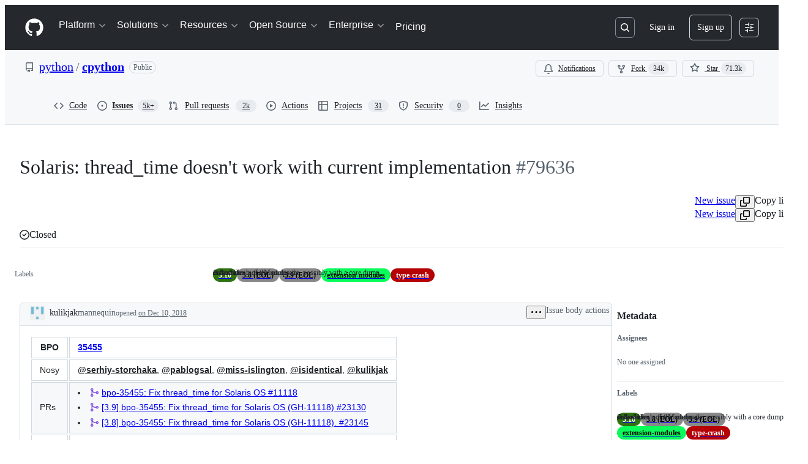

--- FILE ---
content_type: text/css
request_url: https://github.githubassets.com/assets/dark_high_contrast-af724659b611.css
body_size: 11722
content:
[data-color-mode="dark"][data-dark-theme="dark_high_contrast"],
[data-color-mode="auto"][data-light-theme="dark_high_contrast"] {
  --button-primary-bgColor-active: #109135;
  --button-primary-bgColor-disabled: #048f2f;
  --button-primary-bgColor-hover: #08792b;
  --color-ansi-cyan: #39c5cf;
  --color-ansi-cyan-bright: #56d4dd;
  --control-checked-bgColor-active: #3c79d0;
  --control-checked-bgColor-hover: #2b64c1;
  --control-danger-bgColor-active: #c51120;
  --fgColor-accent: #74b9ff; /** Accent text for links and interactive elements */
  --fgColor-done: #d3abff; /** Text color for completed/done state indicators */
  --fgColor-sponsors: #ff90c8; /** Text color for GitHub Sponsors content */
  --fgColor-success: #2bd853; /** Success text for positive feedback and completed states */
  --reactionButton-selected-bgColor-hover: #5dadff5c;
  --avatar-shadow: 0px 0px 0px 2px #0d1117;
  --avatarStack-fade-bgColor-default: #3d444d;
  --avatarStack-fade-bgColor-muted: #2a313c;
  --bgColor-accent-emphasis: #194fb1; /** Strong accent background for active states and focused states */
  --bgColor-accent-muted: #5cacff1a; /** Subtle accent background for informational or selected elements */
  --bgColor-attention-emphasis: #7b4900; /** Strong attention background for prominent warnings */
  --bgColor-attention-muted: #edaa2726; /** Subtle attention background for warnings and caution states */
  --bgColor-danger-emphasis: #ad0116; /** Emphasized danger background for critical errors and delete confirmations */
  --bgColor-danger-muted: #ff80801a; /** Muted danger background for error states and destructive action contexts */
  --bgColor-disabled: #262c36; /** Background for disabled interactive elements */
  --bgColor-done-emphasis: #6921d7; /** Strong background for completed/done state badges and labels */
  --bgColor-done-muted: #bf8fff26; /** Subtle background for completed/done state indicators */
  --bgColor-emphasis: #3d444d; /** High-emphasis dark background for strong visual contrast */
  --bgColor-muted: #151b23; /** Muted background for secondary content areas and subtle grouping */
  --bgColor-neutral-emphasis: #3d444d; /** Strong neutral background for prominent neutral elements */
  --bgColor-neutral-muted: #212830; /** Subtle neutral background for tags, labels, and secondary UI elements */
  --bgColor-severe-emphasis: #8f3c00; /** Strong severe background for prominent high-priority warnings */
  --bgColor-severe-muted: #f48b251a; /** Subtle severe background for high-priority warnings */
  --bgColor-sponsors-emphasis: #9c1d6a; /** Strong background for prominent GitHub Sponsors elements */
  --bgColor-sponsors-muted: #f87cbd1a; /** Subtle background for GitHub Sponsors content */
  --bgColor-success-emphasis: #006222; /** Strong success background for prominent positive actions */
  --bgColor-success-muted: #0ac74026; /** Subtle success background for positive feedback and completed states */
  --bgColor-transparent: #00000000; /** Fully transparent background */
  --borderColor-accent-emphasis: #409eff; /** Strong accent border for selected or focused elements */
  --borderColor-accent-muted: #5cacff; /** Subtle accent border for selected or focused elements */
  --borderColor-attention-emphasis: #e09b13; /** Strong attention border for prominent warnings */
  --borderColor-attention-muted: #edaa27; /** Subtle attention border for warnings and caution states */
  --borderColor-danger-emphasis: #ff6a69; /** Strong danger border for destructive actions and errors */
  --borderColor-danger-muted: #ff8080; /** Subtle danger border for errors and destructive contexts */
  --borderColor-default: #b7bdc8; /** Default border color for most UI elements */
  --borderColor-disabled: #656c761a; /** Border color for disabled interactive elements */
  --borderColor-done-emphasis: #b87fff; /** Strong border for completed/done state badges */
  --borderColor-done-muted: #bf8fff; /** Subtle border for completed/done state indicators */
  --borderColor-severe-emphasis: #e7811d; /** Strong severe border for prominent high-priority warnings */
  --borderColor-severe-muted: #f48b25; /** Subtle severe border for high-priority warnings */
  --borderColor-sponsors-emphasis: #ef6eb1; /** Strong border for prominent GitHub Sponsors elements */
  --borderColor-sponsors-muted: #f87cbd; /** Subtle border for GitHub Sponsors content */
  --borderColor-success-emphasis: #09b43a; /** Strong success border for prominent positive elements */
  --borderColor-success-muted: #0ac740; /** Subtle success border for positive feedback elements */
  --borderColor-translucent: #9198a1; /** Semi-transparent border for overlays and layered elements */
  --borderColor-transparent: #00000000; /** Fully transparent border */
  --button-danger-bgColor-hover: #ad0116;
  --button-danger-borderColor-active: #ffb1af;
  --button-danger-borderColor-hover: #ffb1af;
  --button-danger-fgColor-rest: #ffb1af;
  --button-danger-shadow-selected: 0px 0px 0px 0px #000000;
  --button-default-shadow-resting: 0px 0px 0px 0px #000000;
  --button-inactive-fgColor: #b7bdc8;
  --button-invisible-bgColor-active: #212830;
  --button-invisible-bgColor-disabled: #00000000;
  --button-invisible-bgColor-hover: #151b23;
  --button-invisible-borderColor-disabled: #00000000;
  --button-invisible-iconColor-hover: #d1d7e0;
  --button-invisible-iconColor-rest: #d1d7e0;
  --button-outline-bgColor-active: #2672f3;
  --button-outline-bgColor-rest: #f0f6fc;
  --button-outline-fgColor-disabled: #74b9ff80;
  --button-outline-fgColor-hover: #71b7ff;
  --button-outline-fgColor-rest: #5cacff;
  --button-outline-shadow-selected: 0px 0px 0px 0px #000000;
  --button-primary-borderColor-disabled: #4ae16866;
  --button-primary-borderColor-rest: #4ae168;
  --button-primary-shadow-selected: 0px 0px 0px 0px #000000;
  --button-star-iconColor: #f7c843;
  --buttonCounter-default-bgColor-rest: #2f3742;
  --buttonCounter-outline-bgColor-hover: #194fb133;
  --buttonCounter-outline-bgColor-rest: #194fb133;
  --buttonCounter-outline-fgColor-disabled: #74b9ff80;
  --buttonCounter-outline-fgColor-hover: #71b7ff;
  --buttonCounter-outline-fgColor-rest: #5cacff;
  --buttonKeybindingHint-danger-bgColor-active: #01040966;
  --buttonKeybindingHint-danger-bgColor-hover: #01040933;
  --buttonKeybindingHint-danger-borderColor-hover: #ffffff;
  --buttonKeybindingHint-default-bgColor-rest: #262c36;
  --buttonKeybindingHint-inactive-bgColor: #262c36;
  --buttonKeybindingHint-primary-borderColor-rest: #ffffff;
  --codeMirror-selection-bgColor: #5cacff66;
  --codeMirror-syntax-fgColor-comment: #656c76;
  --codeMirror-syntax-fgColor-constant: #91cbff;
  --codeMirror-syntax-fgColor-entity: #dbb7ff;
  --codeMirror-syntax-fgColor-keyword: #ff9492;
  --codeMirror-syntax-fgColor-storage: #ff9492;
  --codeMirror-syntax-fgColor-string: #addcff;
  --codeMirror-syntax-fgColor-support: #91cbff;
  --codeMirror-syntax-fgColor-variable: #ffb757;
  --color-ansi-black: #2f3742;
  --color-ansi-black-bright: #656c76;
  --color-ansi-blue: #71b7ff;
  --color-ansi-blue-bright: #91cbff;
  --color-ansi-gray: #656c76;
  --color-ansi-green: #28d751;
  --color-ansi-green-bright: #4ae168;
  --color-ansi-magenta: #cb9eff;
  --color-ansi-magenta-bright: #dbb7ff;
  --color-ansi-red: #ff9492;
  --color-ansi-red-bright: #ffb1af;
  --color-ansi-white: #f0f6fc;
  --color-ansi-yellow: #f0b72f;
  --color-ansi-yellow-bright: #f7c843;
  --color-prettylights-syntax-brackethighlighter-angle: #9198a1;
  --color-prettylights-syntax-brackethighlighter-unmatched: #ff8080;
  --color-prettylights-syntax-carriage-return-bg: #ff4445;
  --color-prettylights-syntax-carriage-return-text: #f0f6fc;
  --color-prettylights-syntax-comment: #9198a1;
  --color-prettylights-syntax-constant: #91cbff;
  --color-prettylights-syntax-constant-other-reference-link: #addcff;
  --color-prettylights-syntax-entity: #dbb7ff;
  --color-prettylights-syntax-entity-tag: #72f088;
  --color-prettylights-syntax-keyword: #ff9492;
  --color-prettylights-syntax-markup-bold: #f0f6fc;
  --color-prettylights-syntax-markup-changed-bg: #a74c00;
  --color-prettylights-syntax-markup-changed-text: #ffe1b4;
  --color-prettylights-syntax-markup-deleted-bg: #cc1421;
  --color-prettylights-syntax-markup-deleted-text: #ffdedb;
  --color-prettylights-syntax-markup-heading: #409eff;
  --color-prettylights-syntax-markup-ignored-bg: #318bf8;
  --color-prettylights-syntax-markup-ignored-text: #f0f6fc;
  --color-prettylights-syntax-markup-inserted-bg: #007728;
  --color-prettylights-syntax-markup-inserted-text: #acf7b6;
  --color-prettylights-syntax-markup-italic: #f0f6fc;
  --color-prettylights-syntax-markup-list: #fbd669;
  --color-prettylights-syntax-meta-diff-range: #dbb7ff;
  --color-prettylights-syntax-storage-modifier-import: #f0f6fc;
  --color-prettylights-syntax-string: #addcff;
  --color-prettylights-syntax-string-regexp: #72f088;
  --color-prettylights-syntax-sublimelinter-gutter-mark: #3d444d;
  --color-prettylights-syntax-variable: #ffb757;
  --contribution-default-bgColor-1: #007728;
  --contribution-default-bgColor-2: #02a232;
  --contribution-default-bgColor-3: #0ac740;
  --contribution-default-bgColor-4: #4ae168;
  --contribution-default-borderColor-0: #ffffff;
  --contribution-halloween-bgColor-1: #fac68f;
  --contribution-halloween-bgColor-2: #c46212;
  --contribution-halloween-bgColor-3: #984b10;
  --contribution-halloween-bgColor-4: #e3d04f;
  --contribution-winter-bgColor-1: #1e60d5;
  --contribution-winter-bgColor-2: #318bf8;
  --contribution-winter-bgColor-3: #71b7ff;
  --contribution-winter-bgColor-4: #caeaff;
  --control-bgColor-active: #2f3742;
  --control-bgColor-hover: #2a313c;
  --control-bgColor-rest: #262c36;
  --control-borderColor-selected: #f0f6fc;
  --control-checked-borderColor-active: #91cbff;
  --control-checked-borderColor-hover: #91cbff;
  --control-checked-borderColor-rest: #91cbff;
  --control-fgColor-placeholder: #b7bdc8;
  --control-transparent-bgColor-active: #3d444d;
  --control-transparent-bgColor-hover: #2f3742;
  --control-transparent-bgColor-rest: #00000000;
  --control-transparent-bgColor-selected: #2f3742;
  --control-transparent-borderColor-rest: #00000000;
  --controlTrack-bgColor-active: #3d444d;
  --controlTrack-bgColor-hover: #2f3742;
  --controlTrack-bgColor-rest: #2a313c;
  --data-auburn-color-emphasis: #a86f6b;
  --data-auburn-color-muted: #271817;
  --data-blue-color-emphasis: #0576ff;
  --data-blue-color-muted: #001a47;
  --data-brown-color-emphasis: #94774c;
  --data-brown-color-muted: #241c14;
  --data-coral-color-emphasis: #e1430e;
  --data-coral-color-muted: #351008;
  --data-gray-color-emphasis: #576270;
  --data-gray-color-muted: #1c1c1c;
  --data-green-color-emphasis: #2f6f37;
  --data-green-color-muted: #122117;
  --data-lemon-color-emphasis: #977b0c;
  --data-lemon-color-muted: #291d00;
  --data-lime-color-emphasis: #5f892f;
  --data-lime-color-muted: #141f0f;
  --data-olive-color-emphasis: #7a8321;
  --data-olive-color-muted: #171e0b;
  --data-orange-color-emphasis: #984b10;
  --data-orange-color-muted: #311708;
  --data-pine-color-emphasis: #18915e;
  --data-pine-color-muted: #082119;
  --data-pink-color-emphasis: #d34591;
  --data-pink-color-muted: #2d1524;
  --data-plum-color-emphasis: #b643ef;
  --data-plum-color-muted: #2a0e3f;
  --data-purple-color-emphasis: #975bf1;
  --data-purple-color-muted: #211047;
  --data-red-color-emphasis: #eb3342;
  --data-red-color-muted: #3c0614;
  --data-teal-color-emphasis: #106c70;
  --data-teal-color-muted: #041f25;
  --data-yellow-color-emphasis: #895906;
  --data-yellow-color-muted: #2e1a00;
  --diffBlob-additionNum-bgColor: #28d7514d;
  --diffBlob-deletionNum-bgColor: #ff80804d;
  --diffBlob-hunkNum-bgColor-rest: #5cacff66;
  --display-auburn-bgColor-emphasis: #6d4340;
  --display-auburn-bgColor-muted: #271817;
  --display-auburn-borderColor-emphasis: #bf9592;
  --display-auburn-borderColor-muted: #3a2422;
  --display-auburn-fgColor: #d4b7b5;
  --display-auburn-scale-0: #271817;
  --display-auburn-scale-1: #3a2422;
  --display-auburn-scale-2: #543331;
  --display-auburn-scale-3: #6d4340;
  --display-auburn-scale-4: #87534f;
  --display-auburn-scale-5: #a86f6b;
  --display-auburn-scale-6: #bf9592;
  --display-auburn-scale-7: #c6a19f;
  --display-auburn-scale-8: #d4b7b5;
  --display-auburn-scale-9: #dfcac8;
  --display-blue-bgColor-emphasis: #0046a8;
  --display-blue-bgColor-muted: #001a47;
  --display-blue-borderColor-emphasis: #4da0ff;
  --display-blue-borderColor-muted: #002766;
  --display-blue-fgColor: #85c2ff;
  --display-blue-scale-0: #001a47;
  --display-blue-scale-1: #002766;
  --display-blue-scale-2: #00378a;
  --display-blue-scale-3: #0046a8;
  --display-blue-scale-4: #005bd1;
  --display-blue-scale-5: #0576ff;
  --display-blue-scale-6: #4da0ff;
  --display-blue-scale-7: #61adff;
  --display-blue-scale-8: #85c2ff;
  --display-blue-scale-9: #a3d3ff;
  --display-brown-bgColor-emphasis: #5d4a32;
  --display-brown-bgColor-muted: #241c14;
  --display-brown-borderColor-emphasis: #b69a6d;
  --display-brown-borderColor-muted: #342a1d;
  --display-brown-fgColor: #cdbb98;
  --display-brown-scale-0: #241c14;
  --display-brown-scale-1: #342a1d;
  --display-brown-scale-2: #483a28;
  --display-brown-scale-3: #5d4a32;
  --display-brown-scale-4: #755e3e;
  --display-brown-scale-5: #94774c;
  --display-brown-scale-6: #b69a6d;
  --display-brown-scale-7: #bfa77d;
  --display-brown-scale-8: #cdbb98;
  --display-brown-scale-9: #dbceb3;
  --display-coral-bgColor-emphasis: #902a0e;
  --display-coral-bgColor-muted: #3c0614;
  --display-coral-borderColor-emphasis: #f7794b;
  --display-coral-borderColor-muted: #58091a;
  --display-coral-fgColor: #fdaa86;
  --display-coral-scale-0: #351008;
  --display-coral-scale-1: #51180b;
  --display-coral-scale-2: #72220d;
  --display-coral-scale-3: #902a0e;
  --display-coral-scale-4: #b3350f;
  --display-coral-scale-5: #e1430e;
  --display-coral-scale-6: #f7794b;
  --display-coral-scale-7: #fa8c61;
  --display-coral-scale-8: #fdaa86;
  --display-coral-scale-9: #ffc0a3;
  --display-cyan-bgColor-emphasis: #02536f;
  --display-cyan-bgColor-muted: #001f29;
  --display-cyan-borderColor-emphasis: #07ace4;
  --display-cyan-borderColor-muted: #002e3d;
  --display-cyan-fgColor: #45cbf7;
  --display-cyan-scale-0: #001f29;
  --display-cyan-scale-1: #002e3d;
  --display-cyan-scale-2: #014156;
  --display-cyan-scale-3: #02536f;
  --display-cyan-scale-4: #036a8c;
  --display-cyan-scale-5: #0587b3;
  --display-cyan-scale-6: #07ace4;
  --display-cyan-scale-7: #09b7f1;
  --display-cyan-scale-8: #45cbf7;
  --display-cyan-scale-9: #80dbf9;
  --display-gray-bgColor-emphasis: #474e57;
  --display-gray-bgColor-muted: #1c1c1c;
  --display-gray-borderColor-emphasis: #92a1b5;
  --display-gray-borderColor-muted: #2a2b2d;
  --display-gray-fgColor: #b3c0d1;
  --display-gray-scale-0: #1c1c1c;
  --display-gray-scale-1: #2a2b2d;
  --display-gray-scale-2: #393d41;
  --display-gray-scale-3: #474e57;
  --display-gray-scale-4: #576270;
  --display-gray-scale-5: #6e7f96;
  --display-gray-scale-6: #92a1b5;
  --display-gray-scale-7: #9babbf;
  --display-gray-scale-8: #b3c0d1;
  --display-gray-scale-9: #c4cfde;
  --display-green-bgColor-emphasis: #285830;
  --display-green-bgColor-muted: #122117;
  --display-green-borderColor-emphasis: #41b445;
  --display-green-borderColor-muted: #182f1f;
  --display-green-fgColor: #75d36f;
  --display-green-scale-0: #122117;
  --display-green-scale-1: #182f1f;
  --display-green-scale-2: #214529;
  --display-green-scale-3: #285830;
  --display-green-scale-4: #2f6f37;
  --display-green-scale-5: #388f3f;
  --display-green-scale-6: #41b445;
  --display-green-scale-7: #46c144;
  --display-green-scale-8: #75d36f;
  --display-green-scale-9: #99e090;
  --display-indigo-bgColor-emphasis: #3935c0;
  --display-indigo-bgColor-muted: #1b183f;
  --display-indigo-borderColor-emphasis: #9899ec;
  --display-indigo-borderColor-muted: #25215f;
  --display-indigo-fgColor: #b7baf6;
  --display-indigo-scale-0: #1b183f;
  --display-indigo-scale-1: #25215f;
  --display-indigo-scale-2: #312c90;
  --display-indigo-scale-3: #3935c0;
  --display-indigo-scale-4: #514ed4;
  --display-indigo-scale-5: #7070e1;
  --display-indigo-scale-6: #9899ec;
  --display-indigo-scale-7: #a2a5f1;
  --display-indigo-scale-8: #b7baf6;
  --display-indigo-scale-9: #c8cbf9;
  --display-lemon-bgColor-emphasis: #614c05;
  --display-lemon-bgColor-muted: #291d00;
  --display-lemon-borderColor-emphasis: #ba9b12;
  --display-lemon-borderColor-muted: #372901;
  --display-lemon-fgColor: #d7bc1d;
  --display-lemon-scale-0: #291d00;
  --display-lemon-scale-1: #372901;
  --display-lemon-scale-2: #4f3c02;
  --display-lemon-scale-3: #614c05;
  --display-lemon-scale-4: #786008;
  --display-lemon-scale-5: #977b0c;
  --display-lemon-scale-6: #ba9b12;
  --display-lemon-scale-7: #c4a717;
  --display-lemon-scale-8: #d7bc1d;
  --display-lemon-scale-9: #e3d04f;
  --display-lime-bgColor-emphasis: #375421;
  --display-lime-bgColor-muted: #141f0f;
  --display-lime-borderColor-emphasis: #7dae37;
  --display-lime-borderColor-muted: #1f3116;
  --display-lime-fgColor: #9fcc3e;
  --display-lime-scale-0: #141f0f;
  --display-lime-scale-1: #1f3116;
  --display-lime-scale-2: #2c441d;
  --display-lime-scale-3: #375421;
  --display-lime-scale-4: #496c28;
  --display-lime-scale-5: #5f892f;
  --display-lime-scale-6: #7dae37;
  --display-lime-scale-7: #89ba36;
  --display-lime-scale-8: #9fcc3e;
  --display-lime-scale-9: #bcda67;
  --display-olive-bgColor-emphasis: #485219;
  --display-olive-bgColor-muted: #171e0b;
  --display-olive-borderColor-emphasis: #a2a626;
  --display-olive-borderColor-muted: #252d10;
  --display-olive-fgColor: #cbc025;
  --display-olive-scale-0: #171e0b;
  --display-olive-scale-1: #252d10;
  --display-olive-scale-2: #374115;
  --display-olive-scale-3: #485219;
  --display-olive-scale-4: #5e681d;
  --display-olive-scale-5: #7a8321;
  --display-olive-scale-6: #a2a626;
  --display-olive-scale-7: #b2af24;
  --display-olive-scale-8: #cbc025;
  --display-olive-scale-9: #e2d04b;
  --display-orange-bgColor-emphasis: #7b3c0e;
  --display-orange-bgColor-muted: #311708;
  --display-orange-borderColor-emphasis: #ed8326;
  --display-orange-borderColor-muted: #43200a;
  --display-orange-fgColor: #f6b06a;
  --display-orange-scale-0: #311708;
  --display-orange-scale-1: #43200a;
  --display-orange-scale-2: #632f0d;
  --display-orange-scale-3: #7b3c0e;
  --display-orange-scale-4: #984b10;
  --display-orange-scale-5: #c46212;
  --display-orange-scale-6: #ed8326;
  --display-orange-scale-7: #f1933b;
  --display-orange-scale-8: #f6b06a;
  --display-orange-scale-9: #fac68f;
  --display-pine-bgColor-emphasis: #115a3e;
  --display-pine-bgColor-muted: #082119;
  --display-pine-borderColor-emphasis: #1bb673;
  --display-pine-borderColor-muted: #0b3224;
  --display-pine-fgColor: #1bda81;
  --display-pine-scale-0: #082119;
  --display-pine-scale-1: #0b3224;
  --display-pine-scale-2: #0e4430;
  --display-pine-scale-3: #115a3e;
  --display-pine-scale-4: #14714c;
  --display-pine-scale-5: #18915e;
  --display-pine-scale-6: #1bb673;
  --display-pine-scale-7: #1ac176;
  --display-pine-scale-8: #1bda81;
  --display-pine-scale-9: #3eea97;
  --display-pink-bgColor-emphasis: #842a5d;
  --display-pink-bgColor-muted: #2d1524;
  --display-pink-borderColor-emphasis: #e57bb2;
  --display-pink-borderColor-muted: #451c35;
  --display-pink-fgColor: #f4a9cd;
  --display-pink-scale-0: #2d1524;
  --display-pink-scale-1: #451c35;
  --display-pink-scale-2: #65244a;
  --display-pink-scale-3: #842a5d;
  --display-pink-scale-4: #ac2f74;
  --display-pink-scale-5: #d34591;
  --display-pink-scale-6: #e57bb2;
  --display-pink-scale-7: #ec8dbd;
  --display-pink-scale-8: #f4a9cd;
  --display-pink-scale-9: #f9bed9;
  --display-plum-bgColor-emphasis: #7517ab;
  --display-plum-bgColor-muted: #2a0e3f;
  --display-plum-borderColor-emphasis: #d07ef7;
  --display-plum-borderColor-muted: #40125e;
  --display-plum-fgColor: #e4a5fd;
  --display-plum-scale-0: #2a0e3f;
  --display-plum-scale-1: #40125e;
  --display-plum-scale-2: #5c1688;
  --display-plum-scale-3: #7517ab;
  --display-plum-scale-4: #9518d8;
  --display-plum-scale-5: #b643ef;
  --display-plum-scale-6: #d07ef7;
  --display-plum-scale-7: #d889fa;
  --display-plum-scale-8: #e4a5fd;
  --display-plum-scale-9: #edbdff;
  --display-purple-bgColor-emphasis: #5b1cca;
  --display-purple-bgColor-muted: #211047;
  --display-purple-borderColor-emphasis: #b687f7;
  --display-purple-borderColor-muted: #31146b;
  --display-purple-fgColor: #d2affd;
  --display-purple-scale-0: #211047;
  --display-purple-scale-1: #31146b;
  --display-purple-scale-2: #481a9e;
  --display-purple-scale-3: #5b1cca;
  --display-purple-scale-4: #7730e8;
  --display-purple-scale-5: #975bf1;
  --display-purple-scale-6: #b687f7;
  --display-purple-scale-7: #c398fb;
  --display-purple-scale-8: #d2affd;
  --display-purple-scale-9: #e1c7ff;
  --display-red-bgColor-emphasis: #990f24;
  --display-red-bgColor-muted: #3c0614;
  --display-red-borderColor-emphasis: #f27d83;
  --display-red-borderColor-muted: #58091a;
  --display-red-fgColor: #f7adab;
  --display-red-scale-0: #3c0614;
  --display-red-scale-1: #58091a;
  --display-red-scale-2: #790c20;
  --display-red-scale-3: #990f24;
  --display-red-scale-4: #c31328;
  --display-red-scale-5: #eb3342;
  --display-red-scale-6: #f27d83;
  --display-red-scale-7: #f48b8d;
  --display-red-scale-8: #f7adab;
  --display-red-scale-9: #f9c1be;
  --display-teal-bgColor-emphasis: #0c555a;
  --display-teal-bgColor-muted: #041f25;
  --display-teal-borderColor-emphasis: #1cb0ab;
  --display-teal-borderColor-muted: #073036;
  --display-teal-fgColor: #24d6c4;
  --display-teal-scale-0: #041f25;
  --display-teal-scale-1: #073036;
  --display-teal-scale-2: #0a464d;
  --display-teal-scale-3: #0c555a;
  --display-teal-scale-4: #106c70;
  --display-teal-scale-5: #158a8a;
  --display-teal-scale-6: #1cb0ab;
  --display-teal-scale-7: #1fbdb2;
  --display-teal-scale-8: #24d6c4;
  --display-teal-scale-9: #5fe3d1;
  --display-yellow-bgColor-emphasis: #6d4403;
  --display-yellow-bgColor-muted: #2e1a00;
  --display-yellow-borderColor-emphasis: #d3910d;
  --display-yellow-borderColor-muted: #3d2401;
  --display-yellow-fgColor: #edb431;
  --display-yellow-scale-0: #2e1a00;
  --display-yellow-scale-1: #3d2401;
  --display-yellow-scale-2: #5a3702;
  --display-yellow-scale-3: #6d4403;
  --display-yellow-scale-4: #895906;
  --display-yellow-scale-5: #aa7109;
  --display-yellow-scale-6: #d3910d;
  --display-yellow-scale-7: #df9e11;
  --display-yellow-scale-8: #edb431;
  --display-yellow-scale-9: #f0ca6a;
  --fgColor-attention: #f0b72f; /** Attention text for warnings and caution states */
  --fgColor-danger: #ff9492; /** Danger text for errors and destructive actions */
  --fgColor-disabled: #656c76; /** Text color for disabled interactive elements */
  --fgColor-link: var(--fgColor-accent); /** Text color for hyperlinks */
  --fgColor-muted: #b7bdc8; /** Muted text for secondary content and less important information */
  --fgColor-neutral: #d1d7e0; /** Neutral semantic text for icons and secondary elements */
  --fgColor-open: var(--fgColor-success); /** Text color for open state indicators (issues, PRs) */
  --fgColor-severe: #fe9a2d; /** Severe text for high-priority warnings */
  --fgColor-upsell: var(--fgColor-done); /** Text color for upsell and promotional content */
  --header-bgColor: #151b23f2;
  --header-borderColor-divider: #656c76;
  --header-fgColor-logo: #f0f6fc;
  --headerSearch-bgColor: #0d1117;
  --headerSearch-borderColor: #2a313c;
  --highlight-neutral-bgColor: #f0b72f66;
  --label-auburn-bgColor-active: #543331;
  --label-auburn-bgColor-hover: #3a2422;
  --label-auburn-bgColor-rest: #271817;
  --label-auburn-fgColor-active: #d4b7b5;
  --label-auburn-fgColor-hover: #c6a19f;
  --label-auburn-fgColor-rest: #bf9592;
  --label-blue-bgColor-active: #00378a;
  --label-blue-bgColor-hover: #002766;
  --label-blue-bgColor-rest: #001a47;
  --label-blue-fgColor-active: #85c2ff;
  --label-blue-fgColor-hover: #61adff;
  --label-blue-fgColor-rest: #4da0ff;
  --label-brown-bgColor-active: #483a28;
  --label-brown-bgColor-hover: #342a1d;
  --label-brown-bgColor-rest: #241c14;
  --label-brown-fgColor-active: #cdbb98;
  --label-brown-fgColor-hover: #bfa77d;
  --label-brown-fgColor-rest: #b69a6d;
  --label-coral-bgColor-active: #72220d;
  --label-coral-bgColor-hover: #51180b;
  --label-coral-bgColor-rest: #351008;
  --label-coral-fgColor-active: #fdaa86;
  --label-coral-fgColor-hover: #fa8c61;
  --label-coral-fgColor-rest: #f7794b;
  --label-cyan-bgColor-active: #014156;
  --label-cyan-bgColor-hover: #002e3d;
  --label-cyan-bgColor-rest: #001f29;
  --label-cyan-fgColor-active: #45cbf7;
  --label-cyan-fgColor-hover: #09b7f1;
  --label-cyan-fgColor-rest: #07ace4;
  --label-gray-bgColor-active: #393d41;
  --label-gray-bgColor-hover: #2a2b2d;
  --label-gray-bgColor-rest: #1c1c1c;
  --label-gray-fgColor-active: #b3c0d1;
  --label-gray-fgColor-hover: #9babbf;
  --label-gray-fgColor-rest: #92a1b5;
  --label-green-bgColor-active: #214529;
  --label-green-bgColor-hover: #182f1f;
  --label-green-bgColor-rest: #122117;
  --label-green-fgColor-active: #75d36f;
  --label-green-fgColor-hover: #46c144;
  --label-green-fgColor-rest: #41b445;
  --label-indigo-bgColor-active: #312c90;
  --label-indigo-bgColor-hover: #25215f;
  --label-indigo-bgColor-rest: #1b183f;
  --label-indigo-fgColor-active: #b7baf6;
  --label-indigo-fgColor-hover: #a2a5f1;
  --label-indigo-fgColor-rest: #9899ec;
  --label-lemon-bgColor-active: #4f3c02;
  --label-lemon-bgColor-hover: #372901;
  --label-lemon-bgColor-rest: #291d00;
  --label-lemon-fgColor-active: #d7bc1d;
  --label-lemon-fgColor-hover: #c4a717;
  --label-lemon-fgColor-rest: #ba9b12;
  --label-lime-bgColor-active: #2c441d;
  --label-lime-bgColor-hover: #1f3116;
  --label-lime-bgColor-rest: #141f0f;
  --label-lime-fgColor-active: #9fcc3e;
  --label-lime-fgColor-hover: #89ba36;
  --label-lime-fgColor-rest: #7dae37;
  --label-olive-bgColor-active: #374115;
  --label-olive-bgColor-hover: #252d10;
  --label-olive-bgColor-rest: #171e0b;
  --label-olive-fgColor-active: #cbc025;
  --label-olive-fgColor-hover: #b2af24;
  --label-olive-fgColor-rest: #a2a626;
  --label-orange-bgColor-active: #632f0d;
  --label-orange-bgColor-hover: #43200a;
  --label-orange-bgColor-rest: #311708;
  --label-orange-fgColor-active: #f6b06a;
  --label-orange-fgColor-hover: #f1933b;
  --label-orange-fgColor-rest: #ed8326;
  --label-pine-bgColor-active: #0e4430;
  --label-pine-bgColor-hover: #0b3224;
  --label-pine-bgColor-rest: #082119;
  --label-pine-fgColor-active: #1bda81;
  --label-pine-fgColor-hover: #1ac176;
  --label-pine-fgColor-rest: #1bb673;
  --label-pink-bgColor-active: #65244a;
  --label-pink-bgColor-hover: #451c35;
  --label-pink-bgColor-rest: #2d1524;
  --label-pink-fgColor-active: #f4a9cd;
  --label-pink-fgColor-hover: #ec8dbd;
  --label-pink-fgColor-rest: #e57bb2;
  --label-plum-bgColor-active: #5c1688;
  --label-plum-bgColor-hover: #40125e;
  --label-plum-bgColor-rest: #2a0e3f;
  --label-plum-fgColor-active: #e4a5fd;
  --label-plum-fgColor-hover: #d889fa;
  --label-plum-fgColor-rest: #d07ef7;
  --label-purple-bgColor-active: #481a9e;
  --label-purple-bgColor-hover: #31146b;
  --label-purple-bgColor-rest: #211047;
  --label-purple-fgColor-active: #d2affd;
  --label-purple-fgColor-hover: #c398fb;
  --label-purple-fgColor-rest: #b687f7;
  --label-red-bgColor-active: #790c20;
  --label-red-bgColor-hover: #58091a;
  --label-red-bgColor-rest: #3c0614;
  --label-red-fgColor-active: #f7adab;
  --label-red-fgColor-hover: #f48b8d;
  --label-red-fgColor-rest: #f27d83;
  --label-teal-bgColor-active: #0a464d;
  --label-teal-bgColor-hover: #073036;
  --label-teal-bgColor-rest: #041f25;
  --label-teal-fgColor-active: #24d6c4;
  --label-teal-fgColor-hover: #1fbdb2;
  --label-teal-fgColor-rest: #1cb0ab;
  --label-yellow-bgColor-active: #5a3702;
  --label-yellow-bgColor-hover: #3d2401;
  --label-yellow-bgColor-rest: #2e1a00;
  --label-yellow-fgColor-active: #edb431;
  --label-yellow-fgColor-hover: #df9e11;
  --label-yellow-fgColor-rest: #d3910d;
  --menu-bgColor-active: #151b23;
  --overlay-backdrop-bgColor: #d1d7e066;
  --progressBar-bgColor-neutral: #656c76;
  --reactionButton-selected-bgColor-rest: #5cacff33;
  --reactionButton-selected-fgColor-hover: #91cbff;
  --selectMenu-bgColor-active: #1e60d5;
  --sideNav-bgColor-selected: #212830;
  --skeletonLoader-bgColor: #2a313c;
  --timelineBadge-bgColor: #212830;
  --underlineNav-borderColor-active: #ff967d;
  --avatar-bgColor: #ffffff1a;
  --bgColor-black: #010409; /** Pure black background */
  --bgColor-closed-emphasis: var(--bgColor-danger-emphasis); /** Strong background for closed state badges and labels */
  --bgColor-closed-muted: var(--bgColor-danger-muted); /** Subtle background for closed state indicators (issues, PRs) */
  --bgColor-default: #010409; /** Default background color for pages and main content areas */
  --bgColor-draft-emphasis: var(--bgColor-neutral-emphasis); /** Strong background for draft state badges and labels */
  --bgColor-draft-muted: var(--bgColor-neutral-muted); /** Subtle background for draft state indicators */
  --bgColor-inset: #010409; /** Inset background for recessed content areas like wells or sunken panels */
  --bgColor-inverse: #ffffff; /** Inverse background that flips between light and dark modes */
  --bgColor-open-emphasis: var(--bgColor-success-emphasis); /** Strong background for open state badges and labels */
  --bgColor-open-muted: var(--bgColor-success-muted); /** Subtle background for open state indicators (issues, PRs) */
  --bgColor-upsell-emphasis: var(--bgColor-done-emphasis); /** Strong background for prominent upsell elements */
  --bgColor-upsell-muted: var(--bgColor-done-muted); /** Subtle background for upsell and promotional content */
  --bgColor-white: #ffffff; /** Pure white background */
  --border-accent-emphasis: 0.0625rem solid #409eff;
  --border-accent-muted: 0.0625rem solid #5cacff;
  --border-attention-emphasis: 0.0625rem solid #e09b13;
  --border-attention-muted: 0.0625rem solid #edaa27;
  --border-danger-emphasis: 0.0625rem solid #ff6a69;
  --border-danger-muted: 0.0625rem solid #ff8080;
  --border-default: 0.0625rem solid #b7bdc8;
  --border-disabled: 0.0625rem solid #656c761a;
  --border-done-emphasis: 0.0625rem solid #b87fff;
  --border-done-muted: 0.0625rem solid #bf8fff;
  --border-severe-emphasis: 0.0625rem solid #e7811d;
  --border-severe-muted: 0.0625rem solid #f48b25;
  --border-sponsors-emphasis: 0.0625rem solid #ef6eb1;
  --border-sponsors-muted: 0.0625rem solid #f87cbd;
  --border-success-emphasis: 0.0625rem solid #09b43a;
  --border-success-muted: 0.0625rem solid #0ac740;
  --border-transparent: 0.0625rem solid #00000000;
  --borderColor-closed-emphasis: var(--borderColor-danger-emphasis); /** Strong border for closed state badges */
  --borderColor-closed-muted: var(--borderColor-danger-muted); /** Subtle border for closed state indicators */
  --borderColor-emphasis: var(--borderColor-default); /** Strong border for emphasis and visual weight */
  --borderColor-muted: var(--borderColor-default); /** Subtle border for secondary elements and light separators */
  --borderColor-open-emphasis: var(--borderColor-success-emphasis); /** Strong border for open state badges */
  --borderColor-open-muted: var(--borderColor-success-muted); /** Subtle border for open state indicators */
  --borderColor-upsell-emphasis: var(--borderColor-done-emphasis); /** Strong border for prominent upsell elements */
  --borderColor-upsell-muted: var(--borderColor-done-muted); /** Subtle border for upsell and promotional content */
  --button-danger-bgColor-active: var(--bgColor-danger-emphasis);
  --button-danger-bgColor-rest: var(--control-bgColor-rest);
  --button-danger-fgColor-active: #ffffff;
  --button-danger-fgColor-disabled: #ff949280;
  --button-danger-fgColor-hover: #ffffff;
  --button-danger-iconColor-hover: #ffffff;
  --button-danger-iconColor-rest: var(--button-danger-fgColor-rest);
  --button-default-bgColor-active: var(--control-bgColor-active);
  --button-default-bgColor-hover: var(--control-bgColor-hover);
  --button-default-bgColor-rest: var(--control-bgColor-rest);
  --button-default-bgColor-selected: var(--control-bgColor-active);
  --button-inactive-bgColor: var(--control-bgColor-rest);
  --button-invisible-bgColor-rest: var(--control-transparent-bgColor-rest);
  --button-invisible-borderColor-rest: var(--control-transparent-borderColor-rest);
  --button-outline-bgColor-hover: var(--control-bgColor-hover);
  --button-outline-fgColor-active: #ffffff;
  --button-primary-bgColor-rest: var(--bgColor-success-emphasis);
  --button-primary-borderColor-active: var(--button-primary-borderColor-rest);
  --button-primary-borderColor-hover: var(--button-primary-borderColor-rest);
  --button-primary-fgColor-disabled: #ffffff66;
  --buttonCounter-danger-bgColor-disabled: #ad01160d;
  --buttonCounter-danger-bgColor-hover: #01040926;
  --buttonCounter-danger-bgColor-rest: #01040926;
  --buttonCounter-danger-fgColor-disabled: #ff949280;
  --buttonCounter-danger-fgColor-hover: #ffffff;
  --buttonCounter-danger-fgColor-rest: var(--fgColor-danger);
  --buttonCounter-invisible-bgColor-rest: var(--bgColor-neutral-muted);
  --buttonCounter-outline-bgColor-disabled: #194fb10d;
  --buttonCounter-primary-bgColor-rest: #01040926;
  --buttonKeybindingHint-danger-bgColor-rest: var(--buttonKeybindingHint-default-bgColor-rest);
  --buttonKeybindingHint-danger-borderColor-active: var(--buttonKeybindingHint-danger-borderColor-hover);
  --buttonKeybindingHint-default-bgColor-disabled: var(--buttonKeybindingHint-default-bgColor-rest);
  --buttonKeybindingHint-default-fgColor-rest: var(--fgColor-muted);
  --buttonKeybindingHint-inactive-fgColor: var(--button-inactive-fgColor);
  --buttonKeybindingHint-invisible-bgColor-active: var(--control-transparent-bgColor-active);
  --buttonKeybindingHint-invisible-bgColor-disabled: var(--button-invisible-bgColor-disabled);
  --buttonKeybindingHint-invisible-bgColor-hover: var(--control-transparent-bgColor-hover);
  --buttonKeybindingHint-invisible-bgColor-rest: var(--buttonKeybindingHint-default-bgColor-rest);
  --buttonKeybindingHint-invisible-fgColor-rest: var(--fgColor-muted);
  --card-bgColor: var(--bgColor-muted);
  --codeMirror-activeline-bgColor: var(--bgColor-neutral-muted);
  --codeMirror-gutterMarker-fgColor-muted: var(--fgColor-muted);
  --codeMirror-lineNumber-fgColor: var(--fgColor-muted);
  --color-ansi-white-bright: #ffffff;
  --color-prettylights-syntax-invalid-illegal-bg: var(--bgColor-danger-muted);
  --color-prettylights-syntax-invalid-illegal-text: var(--fgColor-danger);
  --contribution-default-bgColor-0: #010409;
  --contribution-default-borderColor-1: var(--contribution-default-borderColor-0);
  --contribution-default-borderColor-2: var(--contribution-default-borderColor-0);
  --contribution-default-borderColor-3: var(--contribution-default-borderColor-0);
  --contribution-default-borderColor-4: var(--contribution-default-borderColor-0);
  --control-bgColor-disabled: var(--bgColor-disabled);
  --control-bgColor-selected: var(--control-bgColor-rest);
  --control-borderColor-danger: var(--borderColor-danger-emphasis);
  --control-borderColor-disabled: var(--borderColor-disabled);
  --control-borderColor-rest: var(--borderColor-default);
  --control-borderColor-success: var(--borderColor-success-emphasis);
  --control-borderColor-warning: var(--borderColor-attention-emphasis);
  --control-checked-bgColor-disabled: var(--fgColor-disabled);
  --control-checked-bgColor-rest: var(--bgColor-accent-emphasis);
  --control-checked-fgColor-disabled: #010409;
  --control-danger-bgColor-hover: var(--bgColor-danger-emphasis);
  --control-danger-fgColor-rest: var(--fgColor-danger);
  --control-fgColor-disabled: var(--fgColor-disabled);
  --control-iconColor-rest: var(--fgColor-muted);
  --control-transparent-bgColor-disabled: var(--bgColor-disabled);
  --control-transparent-borderColor-active: var(--borderColor-default);
  --control-transparent-borderColor-hover: var(--borderColor-default);
  --controlKnob-bgColor-checked: #ffffff;
  --controlTrack-bgColor-disabled: var(--fgColor-disabled);
  --controlTrack-borderColor-disabled: var(--fgColor-disabled);
  --counter-bgColor-emphasis: var(--bgColor-neutral-emphasis);
  --counter-bgColor-muted: var(--bgColor-neutral-muted);
  --counter-borderColor: var(--borderColor-default);
  --diffBlob-additionLine-bgColor: #0ac74033;
  --diffBlob-additionWord-bgColor: var(--bgColor-success-emphasis);
  --diffBlob-deletionLine-bgColor: #ff808033;
  --diffBlob-deletionWord-bgColor: var(--bgColor-danger-emphasis);
  --diffBlob-emptyLine-bgColor: var(--bgColor-muted);
  --diffBlob-emptyNum-bgColor: var(--bgColor-muted);
  --diffBlob-hunkLine-bgColor: #5cacff33;
  --diffBlob-hunkLine-fgColor: var(--fgColor-muted);
  --diffBlob-hunkNum-bgColor-hover: var(--bgColor-accent-emphasis);
  --fgColor-black: #010409; /** Pure black text */
  --fgColor-closed: var(--fgColor-danger); /** Text color for closed state indicators (issues, PRs) */
  --fgColor-default: #ffffff; /** Default text color for primary content and headings */
  --fgColor-draft: var(--fgColor-neutral); /** Text color for draft state indicators */
  --fgColor-onEmphasis: #ffffff; /** Text color for use on emphasis backgrounds */
  --fgColor-onInverse: #010409; /** Text color for use on inverse backgrounds */
  --fgColor-white: #ffffff; /** Pure white text */
  --focus-outlineColor: var(--borderColor-accent-emphasis); /** Outline color for focus states on interactive elements */
  --header-fgColor-default: #ffffffb3;
  --label-auburn-borderColor: var(--label-auburn-fgColor-rest);
  --label-blue-borderColor: var(--label-blue-fgColor-rest);
  --label-brown-borderColor: var(--label-brown-fgColor-rest);
  --label-coral-borderColor: var(--label-coral-fgColor-rest);
  --label-cyan-borderColor: var(--label-cyan-fgColor-rest);
  --label-gray-borderColor: var(--label-gray-fgColor-rest);
  --label-green-borderColor: var(--label-green-fgColor-rest);
  --label-indigo-borderColor: var(--label-indigo-fgColor-rest);
  --label-lemon-borderColor: var(--label-lemon-fgColor-rest);
  --label-lime-borderColor: var(--label-lime-fgColor-rest);
  --label-olive-borderColor: var(--label-olive-fgColor-rest);
  --label-orange-borderColor: var(--label-orange-fgColor-rest);
  --label-pine-borderColor: var(--label-pine-fgColor-rest);
  --label-pink-borderColor: var(--label-pink-fgColor-rest);
  --label-plum-borderColor: var(--label-plum-fgColor-rest);
  --label-purple-borderColor: var(--label-purple-fgColor-rest);
  --label-red-borderColor: var(--label-red-fgColor-rest);
  --label-teal-borderColor: var(--label-teal-fgColor-rest);
  --label-yellow-borderColor: var(--label-yellow-fgColor-rest);
  --overlay-bgColor: #010409;
  --overlay-borderColor: var(--borderColor-default);
  --progressBar-bgColor-accent: var(--bgColor-accent-emphasis);
  --progressBar-bgColor-attention: var(--bgColor-attention-emphasis);
  --progressBar-bgColor-danger: var(--bgColor-danger-emphasis);
  --progressBar-bgColor-done: var(--bgColor-done-emphasis);
  --progressBar-bgColor-severe: var(--bgColor-severe-emphasis);
  --progressBar-bgColor-sponsors: var(--bgColor-sponsors-emphasis);
  --progressBar-bgColor-success: var(--bgColor-success-emphasis);
  --reactionButton-selected-fgColor-rest: var(--fgColor-link);
  --selectMenu-borderColor: var(--borderColor-default);
  --selection-bgColor: #194fb1b3; /** Background color for text selection highlights */
  --shadow-floating-legacy: 0px 6px 12px -3px #01040966, 0px 6px 18px 0px #01040966;
  --shadow-inset: inset 0px 1px 0px 0px #0104093d;
  --shadow-resting-medium: 0px 1px 1px 0px #01040966, 0px 3px 6px 0px #010409cc;
  --shadow-resting-small: 0px 1px 1px 0px #01040999, 0px 1px 3px 0px #01040999;
  --shadow-resting-xsmall: 0px 1px 1px 0px #010409cc;
  --topicTag-borderColor: var(--borderColor-accent-emphasis);
  --treeViewItem-leadingVisual-iconColor-rest: var(--fgColor-muted);
  --underlineNav-iconColor-rest: var(--fgColor-muted);
  --avatar-borderColor: var(--borderColor-emphasis);
  --border-closed-emphasis: var(--border-danger-emphasis);
  --border-closed-muted: var(--border-danger-muted);
  --border-emphasis: 0.0625rem solid #b7bdc8;
  --border-muted: 0.0625rem solid #b7bdc8;
  --border-open-emphasis: var(--border-success-emphasis);
  --border-open-muted: var(--border-success-muted);
  --border-upsell-emphasis: 0.0625rem solid #b87fff;
  --border-upsell-muted: 0.0625rem solid #bf8fff;
  --borderColor-neutral-emphasis: var(--borderColor-emphasis); /** Strong neutral semantic border */
  --borderColor-neutral-muted: var(--borderColor-muted); /** Subtle neutral semantic border */
  --button-danger-bgColor-disabled: var(--control-bgColor-disabled);
  --button-danger-borderColor-rest: var(--control-borderColor-rest);
  --button-default-bgColor-disabled: var(--control-bgColor-disabled);
  --button-default-borderColor-disabled: var(--control-borderColor-disabled);
  --button-default-borderColor-rest: var(--control-borderColor-rest);
  --button-invisible-borderColor-hover: var(--control-transparent-borderColor-hover);
  --button-invisible-fgColor-disabled: var(--control-fgColor-disabled);
  --button-invisible-iconColor-disabled: var(--control-fgColor-disabled);
  --button-outline-bgColor-disabled: var(--control-bgColor-disabled);
  --button-primary-fgColor-rest: var(--fgColor-white);
  --button-primary-iconColor-rest: var(--fgColor-white);
  --buttonKeybindingHint-danger-bgColor-disabled: var(--buttonKeybindingHint-default-bgColor-disabled);
  --buttonKeybindingHint-danger-fgColor-active: var(--fgColor-onEmphasis);
  --buttonKeybindingHint-danger-fgColor-hover: var(--fgColor-onEmphasis);
  --buttonKeybindingHint-danger-fgColor-rest: var(--buttonKeybindingHint-default-fgColor-rest);
  --buttonKeybindingHint-default-borderColor-disabled: var(--control-borderColor-disabled);
  --buttonKeybindingHint-default-borderColor-rest: var(--borderColor-muted);
  --buttonKeybindingHint-default-fgColor-disabled: var(--control-fgColor-disabled);
  --buttonKeybindingHint-inactive-borderColor: var(--borderColor-muted);
  --buttonKeybindingHint-invisible-borderColor-disabled: var(--control-borderColor-disabled);
  --buttonKeybindingHint-invisible-borderColor-rest: var(--borderColor-muted);
  --buttonKeybindingHint-invisible-fgColor-disabled: var(--control-fgColor-disabled);
  --buttonKeybindingHint-primary-bgColor-disabled: #0104091a;
  --buttonKeybindingHint-primary-bgColor-rest: var(--buttonCounter-primary-bgColor-rest);
  --buttonKeybindingHint-primary-borderColor-disabled: var(--control-borderColor-disabled);
  --buttonKeybindingHint-primary-fgColor-disabled: var(--button-primary-fgColor-disabled);
  --buttonKeybindingHint-primary-fgColor-rest: var(--fgColor-onEmphasis);
  --codeMirror-bgColor: var(--bgColor-default);
  --codeMirror-cursor-fgColor: var(--fgColor-default);
  --codeMirror-fgColor: var(--fgColor-default);
  --codeMirror-gutterMarker-fgColor-default: var(--bgColor-default);
  --codeMirror-gutters-bgColor: var(--bgColor-default);
  --codeMirror-lines-bgColor: var(--bgColor-default);
  --codeMirror-matchingBracket-fgColor: var(--fgColor-default);
  --control-borderColor-emphasis: var(--borderColor-emphasis);
  --control-checked-borderColor-disabled: var(--control-checked-bgColor-disabled);
  --control-checked-fgColor-rest: var(--fgColor-onEmphasis);
  --control-danger-fgColor-hover: var(--fgColor-onEmphasis);
  --control-fgColor-rest: var(--fgColor-default);
  --controlKnob-bgColor-disabled: var(--control-bgColor-disabled);
  --controlKnob-bgColor-rest: var(--bgColor-inset);
  --controlKnob-borderColor-checked: var(--control-checked-bgColor-rest);
  --controlKnob-borderColor-disabled: var(--control-bgColor-disabled);
  --controlTrack-borderColor-rest: var(--borderColor-emphasis);
  --controlTrack-fgColor-disabled: var(--fgColor-onEmphasis);
  --controlTrack-fgColor-rest: var(--fgColor-default);
  --dashboard-bgColor: var(--bgColor-inset);
  --diffBlob-additionLine-fgColor: var(--fgColor-onEmphasis);
  --diffBlob-additionNum-fgColor: var(--fgColor-default);
  --diffBlob-additionWord-fgColor: var(--fgColor-default);
  --diffBlob-deletionLine-fgColor: var(--fgColor-onEmphasis);
  --diffBlob-deletionNum-fgColor: var(--fgColor-default);
  --diffBlob-deletionWord-fgColor: var(--fgColor-default);
  --diffBlob-expander-iconColor: var(--fgColor-default);
  --diffBlob-hunkNum-fgColor-hover: var(--fgColor-onEmphasis);
  --diffBlob-hunkNum-fgColor-rest: var(--fgColor-default);
  --focus-outline: 2px solid #409eff; /** Focus ring outline for keyboard navigation and accessibility. */
  --page-header-bgColor: var(--bgColor-default);
  --progressBar-track-bgColor: var(--bgColor-inverse);
  --shadow-floating-large: 0px 0px 0px 1px #b7bdc8, 0px 24px 48px 0px #010409; /** Large floating shadow for modals and dialogs */
  --shadow-floating-medium: 0px 0px 0px 1px #b7bdc8, 0px 8px 16px -4px #01040966, 0px 4px 32px -4px #01040966, 0px 24px 48px -12px #01040966, 0px 48px 96px -24px #01040966;
  --shadow-floating-small: 0px 0px 0px 1px #b7bdc8, 0px 6px 12px -3px #01040966, 0px 6px 18px 0px #01040966; /** Small floating shadow for dropdowns, tooltips, and small overlays */
  --shadow-floating-xlarge: 0px 0px 0px 1px #b7bdc8, 0px 32px 64px 0px #010409;
  --tooltip-bgColor: var(--bgColor-inverse);
  --tooltip-fgColor: var(--fgColor-onInverse);
  --border-neutral-emphasis: 0.0625rem solid #b7bdc8;
  --border-neutral-muted: 0.0625rem solid #b7bdc8;
  --borderColor-draft-emphasis: var(--borderColor-neutral-emphasis); /** Strong border for draft state badges */
  --borderColor-draft-muted: var(--borderColor-neutral-muted); /** Subtle border for draft state indicators */
  --button-default-borderColor-active: var(--button-default-borderColor-rest);
  --button-default-borderColor-hover: var(--button-default-borderColor-rest);
  --button-default-fgColor-rest: var(--control-fgColor-rest);
  --button-invisible-fgColor-active: var(--control-fgColor-rest);
  --button-invisible-fgColor-hover: var(--control-fgColor-rest);
  --button-invisible-fgColor-rest: var(--control-fgColor-rest);
  --buttonKeybindingHint-danger-borderColor-disabled: var(--buttonKeybindingHint-default-borderColor-disabled);
  --buttonKeybindingHint-danger-borderColor-rest: var(--buttonKeybindingHint-default-borderColor-rest);
  --buttonKeybindingHint-danger-fgColor-disabled: var(--buttonKeybindingHint-default-fgColor-disabled);
  --controlKnob-borderColor-rest: var(--control-borderColor-emphasis);
  --progressBar-track-borderColor: var(--progressBar-track-bgColor);
  --underlineNav-borderColor-hover: var(--borderColor-neutral-muted);
  --button-outline-borderColor-hover: var(--button-default-borderColor-hover);
  --button-outline-borderColor-active: var(--button-outline-borderColor-hover);
}
@media (prefers-color-scheme: dark) {
  [data-color-mode][data-color-mode="auto"][data-dark-theme="dark_high_contrast"] {
    --button-primary-bgColor-active: #109135;
    --button-primary-bgColor-disabled: #048f2f;
    --button-primary-bgColor-hover: #08792b;
    --color-ansi-cyan: #39c5cf;
    --color-ansi-cyan-bright: #56d4dd;
    --control-checked-bgColor-active: #3c79d0;
    --control-checked-bgColor-hover: #2b64c1;
    --control-danger-bgColor-active: #c51120;
    --fgColor-accent: #74b9ff; /** Accent text for links and interactive elements */
    --fgColor-done: #d3abff; /** Text color for completed/done state indicators */
    --fgColor-sponsors: #ff90c8; /** Text color for GitHub Sponsors content */
    --fgColor-success: #2bd853; /** Success text for positive feedback and completed states */
    --reactionButton-selected-bgColor-hover: #5dadff5c;
    --avatar-shadow: 0px 0px 0px 2px #0d1117;
    --avatarStack-fade-bgColor-default: #3d444d;
    --avatarStack-fade-bgColor-muted: #2a313c;
    --bgColor-accent-emphasis: #194fb1; /** Strong accent background for active states and focused states */
    --bgColor-accent-muted: #5cacff1a; /** Subtle accent background for informational or selected elements */
    --bgColor-attention-emphasis: #7b4900; /** Strong attention background for prominent warnings */
    --bgColor-attention-muted: #edaa2726; /** Subtle attention background for warnings and caution states */
    --bgColor-danger-emphasis: #ad0116; /** Emphasized danger background for critical errors and delete confirmations */
    --bgColor-danger-muted: #ff80801a; /** Muted danger background for error states and destructive action contexts */
    --bgColor-disabled: #262c36; /** Background for disabled interactive elements */
    --bgColor-done-emphasis: #6921d7; /** Strong background for completed/done state badges and labels */
    --bgColor-done-muted: #bf8fff26; /** Subtle background for completed/done state indicators */
    --bgColor-emphasis: #3d444d; /** High-emphasis dark background for strong visual contrast */
    --bgColor-muted: #151b23; /** Muted background for secondary content areas and subtle grouping */
    --bgColor-neutral-emphasis: #3d444d; /** Strong neutral background for prominent neutral elements */
    --bgColor-neutral-muted: #212830; /** Subtle neutral background for tags, labels, and secondary UI elements */
    --bgColor-severe-emphasis: #8f3c00; /** Strong severe background for prominent high-priority warnings */
    --bgColor-severe-muted: #f48b251a; /** Subtle severe background for high-priority warnings */
    --bgColor-sponsors-emphasis: #9c1d6a; /** Strong background for prominent GitHub Sponsors elements */
    --bgColor-sponsors-muted: #f87cbd1a; /** Subtle background for GitHub Sponsors content */
    --bgColor-success-emphasis: #006222; /** Strong success background for prominent positive actions */
    --bgColor-success-muted: #0ac74026; /** Subtle success background for positive feedback and completed states */
    --bgColor-transparent: #00000000; /** Fully transparent background */
    --borderColor-accent-emphasis: #409eff; /** Strong accent border for selected or focused elements */
    --borderColor-accent-muted: #5cacff; /** Subtle accent border for selected or focused elements */
    --borderColor-attention-emphasis: #e09b13; /** Strong attention border for prominent warnings */
    --borderColor-attention-muted: #edaa27; /** Subtle attention border for warnings and caution states */
    --borderColor-danger-emphasis: #ff6a69; /** Strong danger border for destructive actions and errors */
    --borderColor-danger-muted: #ff8080; /** Subtle danger border for errors and destructive contexts */
    --borderColor-default: #b7bdc8; /** Default border color for most UI elements */
    --borderColor-disabled: #656c761a; /** Border color for disabled interactive elements */
    --borderColor-done-emphasis: #b87fff; /** Strong border for completed/done state badges */
    --borderColor-done-muted: #bf8fff; /** Subtle border for completed/done state indicators */
    --borderColor-severe-emphasis: #e7811d; /** Strong severe border for prominent high-priority warnings */
    --borderColor-severe-muted: #f48b25; /** Subtle severe border for high-priority warnings */
    --borderColor-sponsors-emphasis: #ef6eb1; /** Strong border for prominent GitHub Sponsors elements */
    --borderColor-sponsors-muted: #f87cbd; /** Subtle border for GitHub Sponsors content */
    --borderColor-success-emphasis: #09b43a; /** Strong success border for prominent positive elements */
    --borderColor-success-muted: #0ac740; /** Subtle success border for positive feedback elements */
    --borderColor-translucent: #9198a1; /** Semi-transparent border for overlays and layered elements */
    --borderColor-transparent: #00000000; /** Fully transparent border */
    --button-danger-bgColor-hover: #ad0116;
    --button-danger-borderColor-active: #ffb1af;
    --button-danger-borderColor-hover: #ffb1af;
    --button-danger-fgColor-rest: #ffb1af;
    --button-danger-shadow-selected: 0px 0px 0px 0px #000000;
    --button-default-shadow-resting: 0px 0px 0px 0px #000000;
    --button-inactive-fgColor: #b7bdc8;
    --button-invisible-bgColor-active: #212830;
    --button-invisible-bgColor-disabled: #00000000;
    --button-invisible-bgColor-hover: #151b23;
    --button-invisible-borderColor-disabled: #00000000;
    --button-invisible-iconColor-hover: #d1d7e0;
    --button-invisible-iconColor-rest: #d1d7e0;
    --button-outline-bgColor-active: #2672f3;
    --button-outline-bgColor-rest: #f0f6fc;
    --button-outline-fgColor-disabled: #74b9ff80;
    --button-outline-fgColor-hover: #71b7ff;
    --button-outline-fgColor-rest: #5cacff;
    --button-outline-shadow-selected: 0px 0px 0px 0px #000000;
    --button-primary-borderColor-disabled: #4ae16866;
    --button-primary-borderColor-rest: #4ae168;
    --button-primary-shadow-selected: 0px 0px 0px 0px #000000;
    --button-star-iconColor: #f7c843;
    --buttonCounter-default-bgColor-rest: #2f3742;
    --buttonCounter-outline-bgColor-hover: #194fb133;
    --buttonCounter-outline-bgColor-rest: #194fb133;
    --buttonCounter-outline-fgColor-disabled: #74b9ff80;
    --buttonCounter-outline-fgColor-hover: #71b7ff;
    --buttonCounter-outline-fgColor-rest: #5cacff;
    --buttonKeybindingHint-danger-bgColor-active: #01040966;
    --buttonKeybindingHint-danger-bgColor-hover: #01040933;
    --buttonKeybindingHint-danger-borderColor-hover: #ffffff;
    --buttonKeybindingHint-default-bgColor-rest: #262c36;
    --buttonKeybindingHint-inactive-bgColor: #262c36;
    --buttonKeybindingHint-primary-borderColor-rest: #ffffff;
    --codeMirror-selection-bgColor: #5cacff66;
    --codeMirror-syntax-fgColor-comment: #656c76;
    --codeMirror-syntax-fgColor-constant: #91cbff;
    --codeMirror-syntax-fgColor-entity: #dbb7ff;
    --codeMirror-syntax-fgColor-keyword: #ff9492;
    --codeMirror-syntax-fgColor-storage: #ff9492;
    --codeMirror-syntax-fgColor-string: #addcff;
    --codeMirror-syntax-fgColor-support: #91cbff;
    --codeMirror-syntax-fgColor-variable: #ffb757;
    --color-ansi-black: #2f3742;
    --color-ansi-black-bright: #656c76;
    --color-ansi-blue: #71b7ff;
    --color-ansi-blue-bright: #91cbff;
    --color-ansi-gray: #656c76;
    --color-ansi-green: #28d751;
    --color-ansi-green-bright: #4ae168;
    --color-ansi-magenta: #cb9eff;
    --color-ansi-magenta-bright: #dbb7ff;
    --color-ansi-red: #ff9492;
    --color-ansi-red-bright: #ffb1af;
    --color-ansi-white: #f0f6fc;
    --color-ansi-yellow: #f0b72f;
    --color-ansi-yellow-bright: #f7c843;
    --color-prettylights-syntax-brackethighlighter-angle: #9198a1;
    --color-prettylights-syntax-brackethighlighter-unmatched: #ff8080;
    --color-prettylights-syntax-carriage-return-bg: #ff4445;
    --color-prettylights-syntax-carriage-return-text: #f0f6fc;
    --color-prettylights-syntax-comment: #9198a1;
    --color-prettylights-syntax-constant: #91cbff;
    --color-prettylights-syntax-constant-other-reference-link: #addcff;
    --color-prettylights-syntax-entity: #dbb7ff;
    --color-prettylights-syntax-entity-tag: #72f088;
    --color-prettylights-syntax-keyword: #ff9492;
    --color-prettylights-syntax-markup-bold: #f0f6fc;
    --color-prettylights-syntax-markup-changed-bg: #a74c00;
    --color-prettylights-syntax-markup-changed-text: #ffe1b4;
    --color-prettylights-syntax-markup-deleted-bg: #cc1421;
    --color-prettylights-syntax-markup-deleted-text: #ffdedb;
    --color-prettylights-syntax-markup-heading: #409eff;
    --color-prettylights-syntax-markup-ignored-bg: #318bf8;
    --color-prettylights-syntax-markup-ignored-text: #f0f6fc;
    --color-prettylights-syntax-markup-inserted-bg: #007728;
    --color-prettylights-syntax-markup-inserted-text: #acf7b6;
    --color-prettylights-syntax-markup-italic: #f0f6fc;
    --color-prettylights-syntax-markup-list: #fbd669;
    --color-prettylights-syntax-meta-diff-range: #dbb7ff;
    --color-prettylights-syntax-storage-modifier-import: #f0f6fc;
    --color-prettylights-syntax-string: #addcff;
    --color-prettylights-syntax-string-regexp: #72f088;
    --color-prettylights-syntax-sublimelinter-gutter-mark: #3d444d;
    --color-prettylights-syntax-variable: #ffb757;
    --contribution-default-bgColor-1: #007728;
    --contribution-default-bgColor-2: #02a232;
    --contribution-default-bgColor-3: #0ac740;
    --contribution-default-bgColor-4: #4ae168;
    --contribution-default-borderColor-0: #ffffff;
    --contribution-halloween-bgColor-1: #fac68f;
    --contribution-halloween-bgColor-2: #c46212;
    --contribution-halloween-bgColor-3: #984b10;
    --contribution-halloween-bgColor-4: #e3d04f;
    --contribution-winter-bgColor-1: #1e60d5;
    --contribution-winter-bgColor-2: #318bf8;
    --contribution-winter-bgColor-3: #71b7ff;
    --contribution-winter-bgColor-4: #caeaff;
    --control-bgColor-active: #2f3742;
    --control-bgColor-hover: #2a313c;
    --control-bgColor-rest: #262c36;
    --control-borderColor-selected: #f0f6fc;
    --control-checked-borderColor-active: #91cbff;
    --control-checked-borderColor-hover: #91cbff;
    --control-checked-borderColor-rest: #91cbff;
    --control-fgColor-placeholder: #b7bdc8;
    --control-transparent-bgColor-active: #3d444d;
    --control-transparent-bgColor-hover: #2f3742;
    --control-transparent-bgColor-rest: #00000000;
    --control-transparent-bgColor-selected: #2f3742;
    --control-transparent-borderColor-rest: #00000000;
    --controlTrack-bgColor-active: #3d444d;
    --controlTrack-bgColor-hover: #2f3742;
    --controlTrack-bgColor-rest: #2a313c;
    --data-auburn-color-emphasis: #a86f6b;
    --data-auburn-color-muted: #271817;
    --data-blue-color-emphasis: #0576ff;
    --data-blue-color-muted: #001a47;
    --data-brown-color-emphasis: #94774c;
    --data-brown-color-muted: #241c14;
    --data-coral-color-emphasis: #e1430e;
    --data-coral-color-muted: #351008;
    --data-gray-color-emphasis: #576270;
    --data-gray-color-muted: #1c1c1c;
    --data-green-color-emphasis: #2f6f37;
    --data-green-color-muted: #122117;
    --data-lemon-color-emphasis: #977b0c;
    --data-lemon-color-muted: #291d00;
    --data-lime-color-emphasis: #5f892f;
    --data-lime-color-muted: #141f0f;
    --data-olive-color-emphasis: #7a8321;
    --data-olive-color-muted: #171e0b;
    --data-orange-color-emphasis: #984b10;
    --data-orange-color-muted: #311708;
    --data-pine-color-emphasis: #18915e;
    --data-pine-color-muted: #082119;
    --data-pink-color-emphasis: #d34591;
    --data-pink-color-muted: #2d1524;
    --data-plum-color-emphasis: #b643ef;
    --data-plum-color-muted: #2a0e3f;
    --data-purple-color-emphasis: #975bf1;
    --data-purple-color-muted: #211047;
    --data-red-color-emphasis: #eb3342;
    --data-red-color-muted: #3c0614;
    --data-teal-color-emphasis: #106c70;
    --data-teal-color-muted: #041f25;
    --data-yellow-color-emphasis: #895906;
    --data-yellow-color-muted: #2e1a00;
    --diffBlob-additionNum-bgColor: #28d7514d;
    --diffBlob-deletionNum-bgColor: #ff80804d;
    --diffBlob-hunkNum-bgColor-rest: #5cacff66;
    --display-auburn-bgColor-emphasis: #6d4340;
    --display-auburn-bgColor-muted: #271817;
    --display-auburn-borderColor-emphasis: #bf9592;
    --display-auburn-borderColor-muted: #3a2422;
    --display-auburn-fgColor: #d4b7b5;
    --display-auburn-scale-0: #271817;
    --display-auburn-scale-1: #3a2422;
    --display-auburn-scale-2: #543331;
    --display-auburn-scale-3: #6d4340;
    --display-auburn-scale-4: #87534f;
    --display-auburn-scale-5: #a86f6b;
    --display-auburn-scale-6: #bf9592;
    --display-auburn-scale-7: #c6a19f;
    --display-auburn-scale-8: #d4b7b5;
    --display-auburn-scale-9: #dfcac8;
    --display-blue-bgColor-emphasis: #0046a8;
    --display-blue-bgColor-muted: #001a47;
    --display-blue-borderColor-emphasis: #4da0ff;
    --display-blue-borderColor-muted: #002766;
    --display-blue-fgColor: #85c2ff;
    --display-blue-scale-0: #001a47;
    --display-blue-scale-1: #002766;
    --display-blue-scale-2: #00378a;
    --display-blue-scale-3: #0046a8;
    --display-blue-scale-4: #005bd1;
    --display-blue-scale-5: #0576ff;
    --display-blue-scale-6: #4da0ff;
    --display-blue-scale-7: #61adff;
    --display-blue-scale-8: #85c2ff;
    --display-blue-scale-9: #a3d3ff;
    --display-brown-bgColor-emphasis: #5d4a32;
    --display-brown-bgColor-muted: #241c14;
    --display-brown-borderColor-emphasis: #b69a6d;
    --display-brown-borderColor-muted: #342a1d;
    --display-brown-fgColor: #cdbb98;
    --display-brown-scale-0: #241c14;
    --display-brown-scale-1: #342a1d;
    --display-brown-scale-2: #483a28;
    --display-brown-scale-3: #5d4a32;
    --display-brown-scale-4: #755e3e;
    --display-brown-scale-5: #94774c;
    --display-brown-scale-6: #b69a6d;
    --display-brown-scale-7: #bfa77d;
    --display-brown-scale-8: #cdbb98;
    --display-brown-scale-9: #dbceb3;
    --display-coral-bgColor-emphasis: #902a0e;
    --display-coral-bgColor-muted: #3c0614;
    --display-coral-borderColor-emphasis: #f7794b;
    --display-coral-borderColor-muted: #58091a;
    --display-coral-fgColor: #fdaa86;
    --display-coral-scale-0: #351008;
    --display-coral-scale-1: #51180b;
    --display-coral-scale-2: #72220d;
    --display-coral-scale-3: #902a0e;
    --display-coral-scale-4: #b3350f;
    --display-coral-scale-5: #e1430e;
    --display-coral-scale-6: #f7794b;
    --display-coral-scale-7: #fa8c61;
    --display-coral-scale-8: #fdaa86;
    --display-coral-scale-9: #ffc0a3;
    --display-cyan-bgColor-emphasis: #02536f;
    --display-cyan-bgColor-muted: #001f29;
    --display-cyan-borderColor-emphasis: #07ace4;
    --display-cyan-borderColor-muted: #002e3d;
    --display-cyan-fgColor: #45cbf7;
    --display-cyan-scale-0: #001f29;
    --display-cyan-scale-1: #002e3d;
    --display-cyan-scale-2: #014156;
    --display-cyan-scale-3: #02536f;
    --display-cyan-scale-4: #036a8c;
    --display-cyan-scale-5: #0587b3;
    --display-cyan-scale-6: #07ace4;
    --display-cyan-scale-7: #09b7f1;
    --display-cyan-scale-8: #45cbf7;
    --display-cyan-scale-9: #80dbf9;
    --display-gray-bgColor-emphasis: #474e57;
    --display-gray-bgColor-muted: #1c1c1c;
    --display-gray-borderColor-emphasis: #92a1b5;
    --display-gray-borderColor-muted: #2a2b2d;
    --display-gray-fgColor: #b3c0d1;
    --display-gray-scale-0: #1c1c1c;
    --display-gray-scale-1: #2a2b2d;
    --display-gray-scale-2: #393d41;
    --display-gray-scale-3: #474e57;
    --display-gray-scale-4: #576270;
    --display-gray-scale-5: #6e7f96;
    --display-gray-scale-6: #92a1b5;
    --display-gray-scale-7: #9babbf;
    --display-gray-scale-8: #b3c0d1;
    --display-gray-scale-9: #c4cfde;
    --display-green-bgColor-emphasis: #285830;
    --display-green-bgColor-muted: #122117;
    --display-green-borderColor-emphasis: #41b445;
    --display-green-borderColor-muted: #182f1f;
    --display-green-fgColor: #75d36f;
    --display-green-scale-0: #122117;
    --display-green-scale-1: #182f1f;
    --display-green-scale-2: #214529;
    --display-green-scale-3: #285830;
    --display-green-scale-4: #2f6f37;
    --display-green-scale-5: #388f3f;
    --display-green-scale-6: #41b445;
    --display-green-scale-7: #46c144;
    --display-green-scale-8: #75d36f;
    --display-green-scale-9: #99e090;
    --display-indigo-bgColor-emphasis: #3935c0;
    --display-indigo-bgColor-muted: #1b183f;
    --display-indigo-borderColor-emphasis: #9899ec;
    --display-indigo-borderColor-muted: #25215f;
    --display-indigo-fgColor: #b7baf6;
    --display-indigo-scale-0: #1b183f;
    --display-indigo-scale-1: #25215f;
    --display-indigo-scale-2: #312c90;
    --display-indigo-scale-3: #3935c0;
    --display-indigo-scale-4: #514ed4;
    --display-indigo-scale-5: #7070e1;
    --display-indigo-scale-6: #9899ec;
    --display-indigo-scale-7: #a2a5f1;
    --display-indigo-scale-8: #b7baf6;
    --display-indigo-scale-9: #c8cbf9;
    --display-lemon-bgColor-emphasis: #614c05;
    --display-lemon-bgColor-muted: #291d00;
    --display-lemon-borderColor-emphasis: #ba9b12;
    --display-lemon-borderColor-muted: #372901;
    --display-lemon-fgColor: #d7bc1d;
    --display-lemon-scale-0: #291d00;
    --display-lemon-scale-1: #372901;
    --display-lemon-scale-2: #4f3c02;
    --display-lemon-scale-3: #614c05;
    --display-lemon-scale-4: #786008;
    --display-lemon-scale-5: #977b0c;
    --display-lemon-scale-6: #ba9b12;
    --display-lemon-scale-7: #c4a717;
    --display-lemon-scale-8: #d7bc1d;
    --display-lemon-scale-9: #e3d04f;
    --display-lime-bgColor-emphasis: #375421;
    --display-lime-bgColor-muted: #141f0f;
    --display-lime-borderColor-emphasis: #7dae37;
    --display-lime-borderColor-muted: #1f3116;
    --display-lime-fgColor: #9fcc3e;
    --display-lime-scale-0: #141f0f;
    --display-lime-scale-1: #1f3116;
    --display-lime-scale-2: #2c441d;
    --display-lime-scale-3: #375421;
    --display-lime-scale-4: #496c28;
    --display-lime-scale-5: #5f892f;
    --display-lime-scale-6: #7dae37;
    --display-lime-scale-7: #89ba36;
    --display-lime-scale-8: #9fcc3e;
    --display-lime-scale-9: #bcda67;
    --display-olive-bgColor-emphasis: #485219;
    --display-olive-bgColor-muted: #171e0b;
    --display-olive-borderColor-emphasis: #a2a626;
    --display-olive-borderColor-muted: #252d10;
    --display-olive-fgColor: #cbc025;
    --display-olive-scale-0: #171e0b;
    --display-olive-scale-1: #252d10;
    --display-olive-scale-2: #374115;
    --display-olive-scale-3: #485219;
    --display-olive-scale-4: #5e681d;
    --display-olive-scale-5: #7a8321;
    --display-olive-scale-6: #a2a626;
    --display-olive-scale-7: #b2af24;
    --display-olive-scale-8: #cbc025;
    --display-olive-scale-9: #e2d04b;
    --display-orange-bgColor-emphasis: #7b3c0e;
    --display-orange-bgColor-muted: #311708;
    --display-orange-borderColor-emphasis: #ed8326;
    --display-orange-borderColor-muted: #43200a;
    --display-orange-fgColor: #f6b06a;
    --display-orange-scale-0: #311708;
    --display-orange-scale-1: #43200a;
    --display-orange-scale-2: #632f0d;
    --display-orange-scale-3: #7b3c0e;
    --display-orange-scale-4: #984b10;
    --display-orange-scale-5: #c46212;
    --display-orange-scale-6: #ed8326;
    --display-orange-scale-7: #f1933b;
    --display-orange-scale-8: #f6b06a;
    --display-orange-scale-9: #fac68f;
    --display-pine-bgColor-emphasis: #115a3e;
    --display-pine-bgColor-muted: #082119;
    --display-pine-borderColor-emphasis: #1bb673;
    --display-pine-borderColor-muted: #0b3224;
    --display-pine-fgColor: #1bda81;
    --display-pine-scale-0: #082119;
    --display-pine-scale-1: #0b3224;
    --display-pine-scale-2: #0e4430;
    --display-pine-scale-3: #115a3e;
    --display-pine-scale-4: #14714c;
    --display-pine-scale-5: #18915e;
    --display-pine-scale-6: #1bb673;
    --display-pine-scale-7: #1ac176;
    --display-pine-scale-8: #1bda81;
    --display-pine-scale-9: #3eea97;
    --display-pink-bgColor-emphasis: #842a5d;
    --display-pink-bgColor-muted: #2d1524;
    --display-pink-borderColor-emphasis: #e57bb2;
    --display-pink-borderColor-muted: #451c35;
    --display-pink-fgColor: #f4a9cd;
    --display-pink-scale-0: #2d1524;
    --display-pink-scale-1: #451c35;
    --display-pink-scale-2: #65244a;
    --display-pink-scale-3: #842a5d;
    --display-pink-scale-4: #ac2f74;
    --display-pink-scale-5: #d34591;
    --display-pink-scale-6: #e57bb2;
    --display-pink-scale-7: #ec8dbd;
    --display-pink-scale-8: #f4a9cd;
    --display-pink-scale-9: #f9bed9;
    --display-plum-bgColor-emphasis: #7517ab;
    --display-plum-bgColor-muted: #2a0e3f;
    --display-plum-borderColor-emphasis: #d07ef7;
    --display-plum-borderColor-muted: #40125e;
    --display-plum-fgColor: #e4a5fd;
    --display-plum-scale-0: #2a0e3f;
    --display-plum-scale-1: #40125e;
    --display-plum-scale-2: #5c1688;
    --display-plum-scale-3: #7517ab;
    --display-plum-scale-4: #9518d8;
    --display-plum-scale-5: #b643ef;
    --display-plum-scale-6: #d07ef7;
    --display-plum-scale-7: #d889fa;
    --display-plum-scale-8: #e4a5fd;
    --display-plum-scale-9: #edbdff;
    --display-purple-bgColor-emphasis: #5b1cca;
    --display-purple-bgColor-muted: #211047;
    --display-purple-borderColor-emphasis: #b687f7;
    --display-purple-borderColor-muted: #31146b;
    --display-purple-fgColor: #d2affd;
    --display-purple-scale-0: #211047;
    --display-purple-scale-1: #31146b;
    --display-purple-scale-2: #481a9e;
    --display-purple-scale-3: #5b1cca;
    --display-purple-scale-4: #7730e8;
    --display-purple-scale-5: #975bf1;
    --display-purple-scale-6: #b687f7;
    --display-purple-scale-7: #c398fb;
    --display-purple-scale-8: #d2affd;
    --display-purple-scale-9: #e1c7ff;
    --display-red-bgColor-emphasis: #990f24;
    --display-red-bgColor-muted: #3c0614;
    --display-red-borderColor-emphasis: #f27d83;
    --display-red-borderColor-muted: #58091a;
    --display-red-fgColor: #f7adab;
    --display-red-scale-0: #3c0614;
    --display-red-scale-1: #58091a;
    --display-red-scale-2: #790c20;
    --display-red-scale-3: #990f24;
    --display-red-scale-4: #c31328;
    --display-red-scale-5: #eb3342;
    --display-red-scale-6: #f27d83;
    --display-red-scale-7: #f48b8d;
    --display-red-scale-8: #f7adab;
    --display-red-scale-9: #f9c1be;
    --display-teal-bgColor-emphasis: #0c555a;
    --display-teal-bgColor-muted: #041f25;
    --display-teal-borderColor-emphasis: #1cb0ab;
    --display-teal-borderColor-muted: #073036;
    --display-teal-fgColor: #24d6c4;
    --display-teal-scale-0: #041f25;
    --display-teal-scale-1: #073036;
    --display-teal-scale-2: #0a464d;
    --display-teal-scale-3: #0c555a;
    --display-teal-scale-4: #106c70;
    --display-teal-scale-5: #158a8a;
    --display-teal-scale-6: #1cb0ab;
    --display-teal-scale-7: #1fbdb2;
    --display-teal-scale-8: #24d6c4;
    --display-teal-scale-9: #5fe3d1;
    --display-yellow-bgColor-emphasis: #6d4403;
    --display-yellow-bgColor-muted: #2e1a00;
    --display-yellow-borderColor-emphasis: #d3910d;
    --display-yellow-borderColor-muted: #3d2401;
    --display-yellow-fgColor: #edb431;
    --display-yellow-scale-0: #2e1a00;
    --display-yellow-scale-1: #3d2401;
    --display-yellow-scale-2: #5a3702;
    --display-yellow-scale-3: #6d4403;
    --display-yellow-scale-4: #895906;
    --display-yellow-scale-5: #aa7109;
    --display-yellow-scale-6: #d3910d;
    --display-yellow-scale-7: #df9e11;
    --display-yellow-scale-8: #edb431;
    --display-yellow-scale-9: #f0ca6a;
    --fgColor-attention: #f0b72f; /** Attention text for warnings and caution states */
    --fgColor-danger: #ff9492; /** Danger text for errors and destructive actions */
    --fgColor-disabled: #656c76; /** Text color for disabled interactive elements */
    --fgColor-link: var(--fgColor-accent); /** Text color for hyperlinks */
    --fgColor-muted: #b7bdc8; /** Muted text for secondary content and less important information */
    --fgColor-neutral: #d1d7e0; /** Neutral semantic text for icons and secondary elements */
    --fgColor-open: var(--fgColor-success); /** Text color for open state indicators (issues, PRs) */
    --fgColor-severe: #fe9a2d; /** Severe text for high-priority warnings */
    --fgColor-upsell: var(--fgColor-done); /** Text color for upsell and promotional content */
    --header-bgColor: #151b23f2;
    --header-borderColor-divider: #656c76;
    --header-fgColor-logo: #f0f6fc;
    --headerSearch-bgColor: #0d1117;
    --headerSearch-borderColor: #2a313c;
    --highlight-neutral-bgColor: #f0b72f66;
    --label-auburn-bgColor-active: #543331;
    --label-auburn-bgColor-hover: #3a2422;
    --label-auburn-bgColor-rest: #271817;
    --label-auburn-fgColor-active: #d4b7b5;
    --label-auburn-fgColor-hover: #c6a19f;
    --label-auburn-fgColor-rest: #bf9592;
    --label-blue-bgColor-active: #00378a;
    --label-blue-bgColor-hover: #002766;
    --label-blue-bgColor-rest: #001a47;
    --label-blue-fgColor-active: #85c2ff;
    --label-blue-fgColor-hover: #61adff;
    --label-blue-fgColor-rest: #4da0ff;
    --label-brown-bgColor-active: #483a28;
    --label-brown-bgColor-hover: #342a1d;
    --label-brown-bgColor-rest: #241c14;
    --label-brown-fgColor-active: #cdbb98;
    --label-brown-fgColor-hover: #bfa77d;
    --label-brown-fgColor-rest: #b69a6d;
    --label-coral-bgColor-active: #72220d;
    --label-coral-bgColor-hover: #51180b;
    --label-coral-bgColor-rest: #351008;
    --label-coral-fgColor-active: #fdaa86;
    --label-coral-fgColor-hover: #fa8c61;
    --label-coral-fgColor-rest: #f7794b;
    --label-cyan-bgColor-active: #014156;
    --label-cyan-bgColor-hover: #002e3d;
    --label-cyan-bgColor-rest: #001f29;
    --label-cyan-fgColor-active: #45cbf7;
    --label-cyan-fgColor-hover: #09b7f1;
    --label-cyan-fgColor-rest: #07ace4;
    --label-gray-bgColor-active: #393d41;
    --label-gray-bgColor-hover: #2a2b2d;
    --label-gray-bgColor-rest: #1c1c1c;
    --label-gray-fgColor-active: #b3c0d1;
    --label-gray-fgColor-hover: #9babbf;
    --label-gray-fgColor-rest: #92a1b5;
    --label-green-bgColor-active: #214529;
    --label-green-bgColor-hover: #182f1f;
    --label-green-bgColor-rest: #122117;
    --label-green-fgColor-active: #75d36f;
    --label-green-fgColor-hover: #46c144;
    --label-green-fgColor-rest: #41b445;
    --label-indigo-bgColor-active: #312c90;
    --label-indigo-bgColor-hover: #25215f;
    --label-indigo-bgColor-rest: #1b183f;
    --label-indigo-fgColor-active: #b7baf6;
    --label-indigo-fgColor-hover: #a2a5f1;
    --label-indigo-fgColor-rest: #9899ec;
    --label-lemon-bgColor-active: #4f3c02;
    --label-lemon-bgColor-hover: #372901;
    --label-lemon-bgColor-rest: #291d00;
    --label-lemon-fgColor-active: #d7bc1d;
    --label-lemon-fgColor-hover: #c4a717;
    --label-lemon-fgColor-rest: #ba9b12;
    --label-lime-bgColor-active: #2c441d;
    --label-lime-bgColor-hover: #1f3116;
    --label-lime-bgColor-rest: #141f0f;
    --label-lime-fgColor-active: #9fcc3e;
    --label-lime-fgColor-hover: #89ba36;
    --label-lime-fgColor-rest: #7dae37;
    --label-olive-bgColor-active: #374115;
    --label-olive-bgColor-hover: #252d10;
    --label-olive-bgColor-rest: #171e0b;
    --label-olive-fgColor-active: #cbc025;
    --label-olive-fgColor-hover: #b2af24;
    --label-olive-fgColor-rest: #a2a626;
    --label-orange-bgColor-active: #632f0d;
    --label-orange-bgColor-hover: #43200a;
    --label-orange-bgColor-rest: #311708;
    --label-orange-fgColor-active: #f6b06a;
    --label-orange-fgColor-hover: #f1933b;
    --label-orange-fgColor-rest: #ed8326;
    --label-pine-bgColor-active: #0e4430;
    --label-pine-bgColor-hover: #0b3224;
    --label-pine-bgColor-rest: #082119;
    --label-pine-fgColor-active: #1bda81;
    --label-pine-fgColor-hover: #1ac176;
    --label-pine-fgColor-rest: #1bb673;
    --label-pink-bgColor-active: #65244a;
    --label-pink-bgColor-hover: #451c35;
    --label-pink-bgColor-rest: #2d1524;
    --label-pink-fgColor-active: #f4a9cd;
    --label-pink-fgColor-hover: #ec8dbd;
    --label-pink-fgColor-rest: #e57bb2;
    --label-plum-bgColor-active: #5c1688;
    --label-plum-bgColor-hover: #40125e;
    --label-plum-bgColor-rest: #2a0e3f;
    --label-plum-fgColor-active: #e4a5fd;
    --label-plum-fgColor-hover: #d889fa;
    --label-plum-fgColor-rest: #d07ef7;
    --label-purple-bgColor-active: #481a9e;
    --label-purple-bgColor-hover: #31146b;
    --label-purple-bgColor-rest: #211047;
    --label-purple-fgColor-active: #d2affd;
    --label-purple-fgColor-hover: #c398fb;
    --label-purple-fgColor-rest: #b687f7;
    --label-red-bgColor-active: #790c20;
    --label-red-bgColor-hover: #58091a;
    --label-red-bgColor-rest: #3c0614;
    --label-red-fgColor-active: #f7adab;
    --label-red-fgColor-hover: #f48b8d;
    --label-red-fgColor-rest: #f27d83;
    --label-teal-bgColor-active: #0a464d;
    --label-teal-bgColor-hover: #073036;
    --label-teal-bgColor-rest: #041f25;
    --label-teal-fgColor-active: #24d6c4;
    --label-teal-fgColor-hover: #1fbdb2;
    --label-teal-fgColor-rest: #1cb0ab;
    --label-yellow-bgColor-active: #5a3702;
    --label-yellow-bgColor-hover: #3d2401;
    --label-yellow-bgColor-rest: #2e1a00;
    --label-yellow-fgColor-active: #edb431;
    --label-yellow-fgColor-hover: #df9e11;
    --label-yellow-fgColor-rest: #d3910d;
    --menu-bgColor-active: #151b23;
    --overlay-backdrop-bgColor: #d1d7e066;
    --progressBar-bgColor-neutral: #656c76;
    --reactionButton-selected-bgColor-rest: #5cacff33;
    --reactionButton-selected-fgColor-hover: #91cbff;
    --selectMenu-bgColor-active: #1e60d5;
    --sideNav-bgColor-selected: #212830;
    --skeletonLoader-bgColor: #2a313c;
    --timelineBadge-bgColor: #212830;
    --underlineNav-borderColor-active: #ff967d;
    --avatar-bgColor: #ffffff1a;
    --bgColor-black: #010409; /** Pure black background */
    --bgColor-closed-emphasis: var(--bgColor-danger-emphasis); /** Strong background for closed state badges and labels */
    --bgColor-closed-muted: var(--bgColor-danger-muted); /** Subtle background for closed state indicators (issues, PRs) */
    --bgColor-default: #010409; /** Default background color for pages and main content areas */
    --bgColor-draft-emphasis: var(--bgColor-neutral-emphasis); /** Strong background for draft state badges and labels */
    --bgColor-draft-muted: var(--bgColor-neutral-muted); /** Subtle background for draft state indicators */
    --bgColor-inset: #010409; /** Inset background for recessed content areas like wells or sunken panels */
    --bgColor-inverse: #ffffff; /** Inverse background that flips between light and dark modes */
    --bgColor-open-emphasis: var(--bgColor-success-emphasis); /** Strong background for open state badges and labels */
    --bgColor-open-muted: var(--bgColor-success-muted); /** Subtle background for open state indicators (issues, PRs) */
    --bgColor-upsell-emphasis: var(--bgColor-done-emphasis); /** Strong background for prominent upsell elements */
    --bgColor-upsell-muted: var(--bgColor-done-muted); /** Subtle background for upsell and promotional content */
    --bgColor-white: #ffffff; /** Pure white background */
    --border-accent-emphasis: 0.0625rem solid #409eff;
    --border-accent-muted: 0.0625rem solid #5cacff;
    --border-attention-emphasis: 0.0625rem solid #e09b13;
    --border-attention-muted: 0.0625rem solid #edaa27;
    --border-danger-emphasis: 0.0625rem solid #ff6a69;
    --border-danger-muted: 0.0625rem solid #ff8080;
    --border-default: 0.0625rem solid #b7bdc8;
    --border-disabled: 0.0625rem solid #656c761a;
    --border-done-emphasis: 0.0625rem solid #b87fff;
    --border-done-muted: 0.0625rem solid #bf8fff;
    --border-severe-emphasis: 0.0625rem solid #e7811d;
    --border-severe-muted: 0.0625rem solid #f48b25;
    --border-sponsors-emphasis: 0.0625rem solid #ef6eb1;
    --border-sponsors-muted: 0.0625rem solid #f87cbd;
    --border-success-emphasis: 0.0625rem solid #09b43a;
    --border-success-muted: 0.0625rem solid #0ac740;
    --border-transparent: 0.0625rem solid #00000000;
    --borderColor-closed-emphasis: var(--borderColor-danger-emphasis); /** Strong border for closed state badges */
    --borderColor-closed-muted: var(--borderColor-danger-muted); /** Subtle border for closed state indicators */
    --borderColor-emphasis: var(--borderColor-default); /** Strong border for emphasis and visual weight */
    --borderColor-muted: var(--borderColor-default); /** Subtle border for secondary elements and light separators */
    --borderColor-open-emphasis: var(--borderColor-success-emphasis); /** Strong border for open state badges */
    --borderColor-open-muted: var(--borderColor-success-muted); /** Subtle border for open state indicators */
    --borderColor-upsell-emphasis: var(--borderColor-done-emphasis); /** Strong border for prominent upsell elements */
    --borderColor-upsell-muted: var(--borderColor-done-muted); /** Subtle border for upsell and promotional content */
    --button-danger-bgColor-active: var(--bgColor-danger-emphasis);
    --button-danger-bgColor-rest: var(--control-bgColor-rest);
    --button-danger-fgColor-active: #ffffff;
    --button-danger-fgColor-disabled: #ff949280;
    --button-danger-fgColor-hover: #ffffff;
    --button-danger-iconColor-hover: #ffffff;
    --button-danger-iconColor-rest: var(--button-danger-fgColor-rest);
    --button-default-bgColor-active: var(--control-bgColor-active);
    --button-default-bgColor-hover: var(--control-bgColor-hover);
    --button-default-bgColor-rest: var(--control-bgColor-rest);
    --button-default-bgColor-selected: var(--control-bgColor-active);
    --button-inactive-bgColor: var(--control-bgColor-rest);
    --button-invisible-bgColor-rest: var(--control-transparent-bgColor-rest);
    --button-invisible-borderColor-rest: var(--control-transparent-borderColor-rest);
    --button-outline-bgColor-hover: var(--control-bgColor-hover);
    --button-outline-fgColor-active: #ffffff;
    --button-primary-bgColor-rest: var(--bgColor-success-emphasis);
    --button-primary-borderColor-active: var(--button-primary-borderColor-rest);
    --button-primary-borderColor-hover: var(--button-primary-borderColor-rest);
    --button-primary-fgColor-disabled: #ffffff66;
    --buttonCounter-danger-bgColor-disabled: #ad01160d;
    --buttonCounter-danger-bgColor-hover: #01040926;
    --buttonCounter-danger-bgColor-rest: #01040926;
    --buttonCounter-danger-fgColor-disabled: #ff949280;
    --buttonCounter-danger-fgColor-hover: #ffffff;
    --buttonCounter-danger-fgColor-rest: var(--fgColor-danger);
    --buttonCounter-invisible-bgColor-rest: var(--bgColor-neutral-muted);
    --buttonCounter-outline-bgColor-disabled: #194fb10d;
    --buttonCounter-primary-bgColor-rest: #01040926;
    --buttonKeybindingHint-danger-bgColor-rest: var(--buttonKeybindingHint-default-bgColor-rest);
    --buttonKeybindingHint-danger-borderColor-active: var(--buttonKeybindingHint-danger-borderColor-hover);
    --buttonKeybindingHint-default-bgColor-disabled: var(--buttonKeybindingHint-default-bgColor-rest);
    --buttonKeybindingHint-default-fgColor-rest: var(--fgColor-muted);
    --buttonKeybindingHint-inactive-fgColor: var(--button-inactive-fgColor);
    --buttonKeybindingHint-invisible-bgColor-active: var(--control-transparent-bgColor-active);
    --buttonKeybindingHint-invisible-bgColor-disabled: var(--button-invisible-bgColor-disabled);
    --buttonKeybindingHint-invisible-bgColor-hover: var(--control-transparent-bgColor-hover);
    --buttonKeybindingHint-invisible-bgColor-rest: var(--buttonKeybindingHint-default-bgColor-rest);
    --buttonKeybindingHint-invisible-fgColor-rest: var(--fgColor-muted);
    --card-bgColor: var(--bgColor-muted);
    --codeMirror-activeline-bgColor: var(--bgColor-neutral-muted);
    --codeMirror-gutterMarker-fgColor-muted: var(--fgColor-muted);
    --codeMirror-lineNumber-fgColor: var(--fgColor-muted);
    --color-ansi-white-bright: #ffffff;
    --color-prettylights-syntax-invalid-illegal-bg: var(--bgColor-danger-muted);
    --color-prettylights-syntax-invalid-illegal-text: var(--fgColor-danger);
    --contribution-default-bgColor-0: #010409;
    --contribution-default-borderColor-1: var(--contribution-default-borderColor-0);
    --contribution-default-borderColor-2: var(--contribution-default-borderColor-0);
    --contribution-default-borderColor-3: var(--contribution-default-borderColor-0);
    --contribution-default-borderColor-4: var(--contribution-default-borderColor-0);
    --control-bgColor-disabled: var(--bgColor-disabled);
    --control-bgColor-selected: var(--control-bgColor-rest);
    --control-borderColor-danger: var(--borderColor-danger-emphasis);
    --control-borderColor-disabled: var(--borderColor-disabled);
    --control-borderColor-rest: var(--borderColor-default);
    --control-borderColor-success: var(--borderColor-success-emphasis);
    --control-borderColor-warning: var(--borderColor-attention-emphasis);
    --control-checked-bgColor-disabled: var(--fgColor-disabled);
    --control-checked-bgColor-rest: var(--bgColor-accent-emphasis);
    --control-checked-fgColor-disabled: #010409;
    --control-danger-bgColor-hover: var(--bgColor-danger-emphasis);
    --control-danger-fgColor-rest: var(--fgColor-danger);
    --control-fgColor-disabled: var(--fgColor-disabled);
    --control-iconColor-rest: var(--fgColor-muted);
    --control-transparent-bgColor-disabled: var(--bgColor-disabled);
    --control-transparent-borderColor-active: var(--borderColor-default);
    --control-transparent-borderColor-hover: var(--borderColor-default);
    --controlKnob-bgColor-checked: #ffffff;
    --controlTrack-bgColor-disabled: var(--fgColor-disabled);
    --controlTrack-borderColor-disabled: var(--fgColor-disabled);
    --counter-bgColor-emphasis: var(--bgColor-neutral-emphasis);
    --counter-bgColor-muted: var(--bgColor-neutral-muted);
    --counter-borderColor: var(--borderColor-default);
    --diffBlob-additionLine-bgColor: #0ac74033;
    --diffBlob-additionWord-bgColor: var(--bgColor-success-emphasis);
    --diffBlob-deletionLine-bgColor: #ff808033;
    --diffBlob-deletionWord-bgColor: var(--bgColor-danger-emphasis);
    --diffBlob-emptyLine-bgColor: var(--bgColor-muted);
    --diffBlob-emptyNum-bgColor: var(--bgColor-muted);
    --diffBlob-hunkLine-bgColor: #5cacff33;
    --diffBlob-hunkLine-fgColor: var(--fgColor-muted);
    --diffBlob-hunkNum-bgColor-hover: var(--bgColor-accent-emphasis);
    --fgColor-black: #010409; /** Pure black text */
    --fgColor-closed: var(--fgColor-danger); /** Text color for closed state indicators (issues, PRs) */
    --fgColor-default: #ffffff; /** Default text color for primary content and headings */
    --fgColor-draft: var(--fgColor-neutral); /** Text color for draft state indicators */
    --fgColor-onEmphasis: #ffffff; /** Text color for use on emphasis backgrounds */
    --fgColor-onInverse: #010409; /** Text color for use on inverse backgrounds */
    --fgColor-white: #ffffff; /** Pure white text */
    --focus-outlineColor: var(--borderColor-accent-emphasis); /** Outline color for focus states on interactive elements */
    --header-fgColor-default: #ffffffb3;
    --label-auburn-borderColor: var(--label-auburn-fgColor-rest);
    --label-blue-borderColor: var(--label-blue-fgColor-rest);
    --label-brown-borderColor: var(--label-brown-fgColor-rest);
    --label-coral-borderColor: var(--label-coral-fgColor-rest);
    --label-cyan-borderColor: var(--label-cyan-fgColor-rest);
    --label-gray-borderColor: var(--label-gray-fgColor-rest);
    --label-green-borderColor: var(--label-green-fgColor-rest);
    --label-indigo-borderColor: var(--label-indigo-fgColor-rest);
    --label-lemon-borderColor: var(--label-lemon-fgColor-rest);
    --label-lime-borderColor: var(--label-lime-fgColor-rest);
    --label-olive-borderColor: var(--label-olive-fgColor-rest);
    --label-orange-borderColor: var(--label-orange-fgColor-rest);
    --label-pine-borderColor: var(--label-pine-fgColor-rest);
    --label-pink-borderColor: var(--label-pink-fgColor-rest);
    --label-plum-borderColor: var(--label-plum-fgColor-rest);
    --label-purple-borderColor: var(--label-purple-fgColor-rest);
    --label-red-borderColor: var(--label-red-fgColor-rest);
    --label-teal-borderColor: var(--label-teal-fgColor-rest);
    --label-yellow-borderColor: var(--label-yellow-fgColor-rest);
    --overlay-bgColor: #010409;
    --overlay-borderColor: var(--borderColor-default);
    --progressBar-bgColor-accent: var(--bgColor-accent-emphasis);
    --progressBar-bgColor-attention: var(--bgColor-attention-emphasis);
    --progressBar-bgColor-danger: var(--bgColor-danger-emphasis);
    --progressBar-bgColor-done: var(--bgColor-done-emphasis);
    --progressBar-bgColor-severe: var(--bgColor-severe-emphasis);
    --progressBar-bgColor-sponsors: var(--bgColor-sponsors-emphasis);
    --progressBar-bgColor-success: var(--bgColor-success-emphasis);
    --reactionButton-selected-fgColor-rest: var(--fgColor-link);
    --selectMenu-borderColor: var(--borderColor-default);
    --selection-bgColor: #194fb1b3; /** Background color for text selection highlights */
    --shadow-floating-legacy: 0px 6px 12px -3px #01040966, 0px 6px 18px 0px #01040966;
    --shadow-inset: inset 0px 1px 0px 0px #0104093d;
    --shadow-resting-medium: 0px 1px 1px 0px #01040966, 0px 3px 6px 0px #010409cc;
    --shadow-resting-small: 0px 1px 1px 0px #01040999, 0px 1px 3px 0px #01040999;
    --shadow-resting-xsmall: 0px 1px 1px 0px #010409cc;
    --topicTag-borderColor: var(--borderColor-accent-emphasis);
    --treeViewItem-leadingVisual-iconColor-rest: var(--fgColor-muted);
    --underlineNav-iconColor-rest: var(--fgColor-muted);
    --avatar-borderColor: var(--borderColor-emphasis);
    --border-closed-emphasis: var(--border-danger-emphasis);
    --border-closed-muted: var(--border-danger-muted);
    --border-emphasis: 0.0625rem solid #b7bdc8;
    --border-muted: 0.0625rem solid #b7bdc8;
    --border-open-emphasis: var(--border-success-emphasis);
    --border-open-muted: var(--border-success-muted);
    --border-upsell-emphasis: 0.0625rem solid #b87fff;
    --border-upsell-muted: 0.0625rem solid #bf8fff;
    --borderColor-neutral-emphasis: var(--borderColor-emphasis); /** Strong neutral semantic border */
    --borderColor-neutral-muted: var(--borderColor-muted); /** Subtle neutral semantic border */
    --button-danger-bgColor-disabled: var(--control-bgColor-disabled);
    --button-danger-borderColor-rest: var(--control-borderColor-rest);
    --button-default-bgColor-disabled: var(--control-bgColor-disabled);
    --button-default-borderColor-disabled: var(--control-borderColor-disabled);
    --button-default-borderColor-rest: var(--control-borderColor-rest);
    --button-invisible-borderColor-hover: var(--control-transparent-borderColor-hover);
    --button-invisible-fgColor-disabled: var(--control-fgColor-disabled);
    --button-invisible-iconColor-disabled: var(--control-fgColor-disabled);
    --button-outline-bgColor-disabled: var(--control-bgColor-disabled);
    --button-primary-fgColor-rest: var(--fgColor-white);
    --button-primary-iconColor-rest: var(--fgColor-white);
    --buttonKeybindingHint-danger-bgColor-disabled: var(--buttonKeybindingHint-default-bgColor-disabled);
    --buttonKeybindingHint-danger-fgColor-active: var(--fgColor-onEmphasis);
    --buttonKeybindingHint-danger-fgColor-hover: var(--fgColor-onEmphasis);
    --buttonKeybindingHint-danger-fgColor-rest: var(--buttonKeybindingHint-default-fgColor-rest);
    --buttonKeybindingHint-default-borderColor-disabled: var(--control-borderColor-disabled);
    --buttonKeybindingHint-default-borderColor-rest: var(--borderColor-muted);
    --buttonKeybindingHint-default-fgColor-disabled: var(--control-fgColor-disabled);
    --buttonKeybindingHint-inactive-borderColor: var(--borderColor-muted);
    --buttonKeybindingHint-invisible-borderColor-disabled: var(--control-borderColor-disabled);
    --buttonKeybindingHint-invisible-borderColor-rest: var(--borderColor-muted);
    --buttonKeybindingHint-invisible-fgColor-disabled: var(--control-fgColor-disabled);
    --buttonKeybindingHint-primary-bgColor-disabled: #0104091a;
    --buttonKeybindingHint-primary-bgColor-rest: var(--buttonCounter-primary-bgColor-rest);
    --buttonKeybindingHint-primary-borderColor-disabled: var(--control-borderColor-disabled);
    --buttonKeybindingHint-primary-fgColor-disabled: var(--button-primary-fgColor-disabled);
    --buttonKeybindingHint-primary-fgColor-rest: var(--fgColor-onEmphasis);
    --codeMirror-bgColor: var(--bgColor-default);
    --codeMirror-cursor-fgColor: var(--fgColor-default);
    --codeMirror-fgColor: var(--fgColor-default);
    --codeMirror-gutterMarker-fgColor-default: var(--bgColor-default);
    --codeMirror-gutters-bgColor: var(--bgColor-default);
    --codeMirror-lines-bgColor: var(--bgColor-default);
    --codeMirror-matchingBracket-fgColor: var(--fgColor-default);
    --control-borderColor-emphasis: var(--borderColor-emphasis);
    --control-checked-borderColor-disabled: var(--control-checked-bgColor-disabled);
    --control-checked-fgColor-rest: var(--fgColor-onEmphasis);
    --control-danger-fgColor-hover: var(--fgColor-onEmphasis);
    --control-fgColor-rest: var(--fgColor-default);
    --controlKnob-bgColor-disabled: var(--control-bgColor-disabled);
    --controlKnob-bgColor-rest: var(--bgColor-inset);
    --controlKnob-borderColor-checked: var(--control-checked-bgColor-rest);
    --controlKnob-borderColor-disabled: var(--control-bgColor-disabled);
    --controlTrack-borderColor-rest: var(--borderColor-emphasis);
    --controlTrack-fgColor-disabled: var(--fgColor-onEmphasis);
    --controlTrack-fgColor-rest: var(--fgColor-default);
    --dashboard-bgColor: var(--bgColor-inset);
    --diffBlob-additionLine-fgColor: var(--fgColor-onEmphasis);
    --diffBlob-additionNum-fgColor: var(--fgColor-default);
    --diffBlob-additionWord-fgColor: var(--fgColor-default);
    --diffBlob-deletionLine-fgColor: var(--fgColor-onEmphasis);
    --diffBlob-deletionNum-fgColor: var(--fgColor-default);
    --diffBlob-deletionWord-fgColor: var(--fgColor-default);
    --diffBlob-expander-iconColor: var(--fgColor-default);
    --diffBlob-hunkNum-fgColor-hover: var(--fgColor-onEmphasis);
    --diffBlob-hunkNum-fgColor-rest: var(--fgColor-default);
    --focus-outline: 2px solid #409eff; /** Focus ring outline for keyboard navigation and accessibility. */
    --page-header-bgColor: var(--bgColor-default);
    --progressBar-track-bgColor: var(--bgColor-inverse);
    --shadow-floating-large: 0px 0px 0px 1px #b7bdc8, 0px 24px 48px 0px #010409; /** Large floating shadow for modals and dialogs */
    --shadow-floating-medium: 0px 0px 0px 1px #b7bdc8, 0px 8px 16px -4px #01040966, 0px 4px 32px -4px #01040966, 0px 24px 48px -12px #01040966, 0px 48px 96px -24px #01040966;
    --shadow-floating-small: 0px 0px 0px 1px #b7bdc8, 0px 6px 12px -3px #01040966, 0px 6px 18px 0px #01040966; /** Small floating shadow for dropdowns, tooltips, and small overlays */
    --shadow-floating-xlarge: 0px 0px 0px 1px #b7bdc8, 0px 32px 64px 0px #010409;
    --tooltip-bgColor: var(--bgColor-inverse);
    --tooltip-fgColor: var(--fgColor-onInverse);
    --border-neutral-emphasis: 0.0625rem solid #b7bdc8;
    --border-neutral-muted: 0.0625rem solid #b7bdc8;
    --borderColor-draft-emphasis: var(--borderColor-neutral-emphasis); /** Strong border for draft state badges */
    --borderColor-draft-muted: var(--borderColor-neutral-muted); /** Subtle border for draft state indicators */
    --button-default-borderColor-active: var(--button-default-borderColor-rest);
    --button-default-borderColor-hover: var(--button-default-borderColor-rest);
    --button-default-fgColor-rest: var(--control-fgColor-rest);
    --button-invisible-fgColor-active: var(--control-fgColor-rest);
    --button-invisible-fgColor-hover: var(--control-fgColor-rest);
    --button-invisible-fgColor-rest: var(--control-fgColor-rest);
    --buttonKeybindingHint-danger-borderColor-disabled: var(--buttonKeybindingHint-default-borderColor-disabled);
    --buttonKeybindingHint-danger-borderColor-rest: var(--buttonKeybindingHint-default-borderColor-rest);
    --buttonKeybindingHint-danger-fgColor-disabled: var(--buttonKeybindingHint-default-fgColor-disabled);
    --controlKnob-borderColor-rest: var(--control-borderColor-emphasis);
    --progressBar-track-borderColor: var(--progressBar-track-bgColor);
    --underlineNav-borderColor-hover: var(--borderColor-neutral-muted);
    --button-outline-borderColor-hover: var(--button-default-borderColor-hover);
    --button-outline-borderColor-active: var(--button-outline-borderColor-hover);
  }
}


/*# sourceMappingURL=dark_high_contrast.scss.map */

/*# sourceMappingURL=dark_high_contrast-6c7767c38003.css.map*/

--- FILE ---
content_type: text/css
request_url: https://github.githubassets.com/assets/issues-react.e834c43f1c47866eea87.module.css
body_size: 12478
content:
.ErrorPage-module__Heading__Kq7n6Gi{align-items:center;display:flex;flex-direction:column;justify-content:center;min-height:100%;min-width:100%}.ErrorPage-module__Status__I13cuV3{font-size:var(--text-title-size-large);font-weight:var(--base-text-weight-semibold)}.ErrorPage-module__Message__vq6kUs4{font-size:var(--text-title-size-medium);padding-top:var(--base-size-8)}.IssueCreatePane-module__createPane__qqlYhWb{display:flex;justify-content:center;padding-left:var(--base-size-12);padding-top:var(--base-size-16);width:100%}@media(min-width:768px){.IssueCreatePane-module__createPane__qqlYhWb{padding-left:0}}.IssueCreatePane-module__createPaneContainer__Y3Q7If4{margin-left:var(--base-size-4);max-width:1280px;padding-bottom:var(--base-size-80);padding-top:var(--base-size-16);width:100%}@media(min-width:768px){.IssueCreatePane-module__createPaneContainer__Y3Q7If4{margin-right:var(--base-size-4)}}@media(min-width:544px){.IssueCreatePane-module__createPaneContainer__Y3Q7If4{margin-left:var(--base-size-8);margin-right:var(--base-size-8)}}@media(min-width:768px){.IssueCreatePane-module__createPaneContainer__Y3Q7If4{margin-right:var(--base-size-16)}}.IssueCreatePane-module__header__fu6bdJs{align-items:center;align-self:center;display:flex;flex-direction:row;font-size:var(--text-body-size-large);margin-bottom:var(--base-size-12)}.IssueCreatePane-module__avatarLink__kI5NyUJ{display:none;height:-moz-fit-content;height:fit-content;margin-left:var(--base-size-16);padding-right:var(--base-size-4);padding-top:var(--base-size-12)}@media(min-width:768px){.IssueCreatePane-module__avatarLink__kI5NyUJ{display:flex}}.IssueCreatePane-module__avatar__sbrzJgh{box-shadow:"0 0 0 2px var(--bgColor-muted, var(--color-canvas-subtle))"}.IssueCreatePage-module__createPane__otQBKdh{display:flex;justify-content:center;padding-left:var(--base-size-12);padding-top:var(--base-size-16);width:100%}@media(min-width:768px){.IssueCreatePage-module__createPane__otQBKdh{padding-left:0}}.IssueCreatePage-module__createPaneContainer__ThGtHgC{margin-left:var(--base-size-4);max-width:1280px;padding-bottom:var(--base-size-80);padding-top:var(--base-size-16);width:100%}@media(min-width:768px){.IssueCreatePage-module__createPaneContainer__ThGtHgC{margin-right:var(--base-size-4)}}@media(min-width:544px){.IssueCreatePage-module__createPaneContainer__ThGtHgC{margin-left:var(--base-size-8);margin-right:var(--base-size-8)}}@media(min-width:768px){.IssueCreatePage-module__createPaneContainer__ThGtHgC{margin-right:var(--base-size-16)}}.IssueCreatePage-module__header__w8HUcOK{align-items:center;align-self:center;display:flex;flex-direction:row;font-size:var(--text-body-size-large);margin-bottom:var(--base-size-12)}.IssueCreatePage-module__avatarLink__ToTi5oD{display:none;height:-moz-fit-content;height:fit-content;margin-left:var(--base-size-16);padding-right:var(--base-size-4);padding-top:var(--base-size-12)}@media(min-width:768px){.IssueCreatePage-module__avatarLink__ToTi5oD{display:flex}}.IssueCreatePage-module__avatar__XasWoEW{box-shadow:"0 0 0 2px var(--bgColor-muted, var(--color-canvas-subtle))"}.IssueCreatePage-module__chooseTemplateLink__ZBsscI5{cursor:pointer}.IssueCreatePage-module__IssueCreatePageHeading__q_4EhJ6{font-size:var(--text-body-size-large,--text-title-size-small)}.IssueCreatePage-module__IssueCreatePageContainer__ux0AkyK{align-items:stretch;display:flex;flex-direction:column;gap:var(--stack-gap-condensed)}.SidePanel-module__Overlay__OnlfoQU{--ease-out-cubic:cubic-bezier(.25,.46,.45,.94);background:none;height:1px;z-index:2}.SidePanel-module__Backdrop__INGRKjr{background-color:var(--overlay-backdrop-bgColor,var(--color-overlay-backdrop));border:none;border-radius:0;cursor:default;left:0;transition-property:opacity;transition-timing-function:var(--ease-out-cubic);width:100%}.SidePanel-module__Backdrop__INGRKjr,.SidePanel-module__sidePanel__LuFzkbq{bottom:0;opacity:0;position:fixed;right:0;top:var(--top-offset);transition-duration:var(--transition-duration)}.SidePanel-module__sidePanel__LuFzkbq{background:var(--bgColor-default);border-radius:var(--borderRadius-large) 0 0 var(--borderRadius-large);box-shadow:var(--shadow-floating-large);max-width:unset;min-width:300px;overflow:auto;transform:translateX(35%);transition-property:opacity,transform;transition-timing-function:var(--ease-out-cubic)}.SidePanel-module__openSidePanel___q2ikDx{transform:translateX(0)}.SidePanel-module__isVisible__bMXSGz2{opacity:1}.SidePanel-module__Box_2__c5H_y9j{display:flex;flex-direction:row;justify-content:space-between}.SidePanel-module__IconButton__ejnAbWc{float:right;margin:var(--base-size-16)}.IssueSidePanel-module__IssueSidePanelContent__EzsfniA{display:contents}.GlobalSSOBanner-module__bannerOuterWrapper__swv_inB{height:auto;overflow:hidden;transition:height var(--base-duration-300) var(--base-easing-easeIn)}.GlobalSSOBanner-module__bannerInnerWrapper__Ni1vksx{transform:translateY(0);transition:transform var(--base-duration-300) var(--base-easing-easeIn)}.GlobalSSOBanner-module__banner__L1SD95O{border-left:0;border-radius:0;border-right:0;border-top:0}.GlobalSSOBanner-module__dismissedOrgList__oIxKU0J{display:block;margin:var(--base-size-12) var(--base-size-24);padding:0}.GlobalSSOBanner-module__durationSelector__rUB0UBg{margin:var(--base-size-12) 0}.ThreePanesLayout-module__ThreePanesLayout__AqenOTR{min-height:100%;padding:0}.ThreePanesLayout-module__ThreePanesLayout__AqenOTR>div{min-height:100%}.ThreePanesLayout-module__ThreePanesLayoutLeftPane__WSOrb8G{display:none;max-height:100vh;position:sticky;top:0}.ThreePanesLayout-module__ThreePanesLayoutLeftPane__WSOrb8G div:last-of-type{--pane-max-width:337px}@media screen and (min-width:768px){.ThreePanesLayout-module__ThreePanesLayoutLeftPane__WSOrb8G{display:flex}}.ThreePanesLayout-module__ThreePanesLayoutNested__sqEOcI7{height:100%;padding:0}.ThreePanesLayout-module__ThreePanesLayoutNested__sqEOcI7>div{height:100%}.ThreePanesLayout-module__ThreePanesLayoutMiddlePane__kgnXc8S{display:none;max-height:100vh;position:sticky;top:0}@media screen and (min-width:1280px){.ThreePanesLayout-module__ThreePanesLayoutMiddlePane__kgnXc8S{display:flex}}.ThreePanesLayout-module__ThreePanesLayoutMiddleOnlyPane__J3XijZq{display:flex;flex-direction:column;margin-left:auto;margin-right:auto;max-width:1280px;padding:var(--base-size-16);width:100%}@media screen and (min-width:768px){.ThreePanesLayout-module__ThreePanesLayoutMiddleOnlyPane__J3XijZq{padding-left:var(--base-size-24);padding-right:var(--base-size-24)}}.SingleSignOnBanner-module__Box__hJJRKjt{font-size:var(--text-body-size-medium)}.SingleSignOnBanner-module__Flash__QDIt4iN{border-color:var(--borderColor-accent-muted);border-style:solid;font-size:var(--text-body-size-medium);padding:var(--base-size-16)}.SingleSignOnBanner-module__Box_1__AFoA2BR{align-items:baseline;display:flex;gap:var(--stack-gap-condensed)}.SingleSignOnBanner-module__Box_1__AFoA2BR svg{margin-right:0!important}.SingleSignOnBanner-module__Octicon__RtIloLd{position:relative;top:var(--base-size-4)}.SingleSignOnBanner-module__Box_2__XchqpC6{align-items:baseline;display:flex;flex-grow:1;flex-wrap:wrap;gap:0}@media screen and (min-width:544px){.SingleSignOnBanner-module__Box_2__XchqpC6{gap:var(--stack-gap-condensed)}.SingleSignOnBanner-module__Box_2__XchqpC6:not(.SingleSignOnBanner-module__ForceWrap__eQe3kDl){flex-wrap:nowrap}}.SingleSignOnBanner-module__Paragraph__lb5_Mgl{flex-grow:1;margin-bottom:0}@media(min-height:320px){.SingleSignOnBanner-module__ProtectedOrgs_FullList__UmfmakM{display:inline;flex-grow:1;margin-bottom:0}.SingleSignOnBanner-module__ProtectedOrgs_Shortened__vN67dkd{display:none}}@media(max-height:319px){.SingleSignOnBanner-module__Octicon__RtIloLd,.SingleSignOnBanner-module__ProtectedOrgs_FullList__UmfmakM,.SingleSignOnBanner-module__ShieldLockIcon__qRYjeFW{display:none}.SingleSignOnBanner-module__ProtectedOrgs_Shortened__vN67dkd{display:inline;margin-bottom:0}}.NewViewExperience-module__NewViewExperienceContainer__TM1GhJH{align-items:center;display:flex;flex-direction:column;gap:var(--stack-gap-spacious);justify-content:center;padding:var(--base-size-48)}.NewViewExperience-module__textContent__d2c2fyb{align-items:center;display:flex;flex-direction:column}.NewViewExperience-module__Heading__LqcODri{font-size:var(--text-title-size-large)}.NewViewExperience-module__descriptionText__rp6vYso{color:var(--fgColor-muted)}.NewViewGraphic-module__NewViewGraphicContainer__XuJLh3W{max-width:364px}@layer recipes{.ValueIcon-module__GitHubAvatar_0__T2pQj2m{min-width:20px}.ValueIcon-module__Box_0__VXkBeAh{border-radius:9px;height:10px;width:10px}.AddFilterButton-module__Octicon_0__ASoE6A4{color:var(--fgColor-muted);margin-right:var(--base-size-4)}.AddFilterButton-module__ActionMenu_Overlay_0__vQEmU3a{white-space:nowrap;width:-moz-fit-content;width:fit-content}.AddFilterButton-module__ActionList_0__p0dqSDQ{max-height:320px;overflow:auto}.AddFilterButton-module__ActionList_Item_0__UMFl3L6:focus:not(:focus-visible){outline-style:none}.AdvancedFilterDialog-module__Box_0__TXXkeMY{align-items:center;border-top:var(--borderWidth-thin) solid;border-top-color:var(--borderColor-default);display:flex;justify-content:space-between;padding:var(--base-size-16)}.AdvancedFilterDialog-module__Box_1__CktJmPr{display:none}}@layer recipes{}@layer recipes{@media screen and (min-width:768px){.AdvancedFilterDialog-module__Box_1__CktJmPr{display:block}}.AdvancedFilterDialog-module__Box_2__SoY0Aov{display:grid;gap:var(--stack-gap-condensed);grid-template-columns:1fr 1fr;justify-content:flex-end;width:100%}@media screen and (min-width:768px){.AdvancedFilterDialog-module__Box_2__SoY0Aov{display:flex}}.AdvancedFilterDialog-module__Box_3__hZoXZap{align-items:flex-start;display:flex;width:100%}.AdvancedFilterDialog-module__Box_4__yQNqYBN{background:var(--bgColor-muted);display:flex;height:100%;max-height:100vh;overflow-x:hidden;overflow-y:auto;padding:var(--base-size-16);position:relative}@media screen and (min-width:768px){.AdvancedFilterDialog-module__Box_4__yQNqYBN{background:var(--bgColor-default);height:auto;max-height:60vh;padding-right:var(--base-size-8)}.AdvancedFilterDialog-module__Box_4__yQNqYBN.AdvancedFilterDialog-module__nonEmpty__r2acv0D{padding-top:0}}.AdvancedFilterDialog-module__Button_0__LfgibLY{border-radius:var(--borderRadius-medium);border-bottom-right-radius:0!important;border-top-right-radius:0!important;box-shadow:none!important;margin-inline-end:-1px;z-index:1}.AdvancedFilterDialog-module__standaloneButton__AO2fqBm{border-bottom-right-radius:var(--borderRadius-medium)!important;border-top-right-radius:var(--borderRadius-medium)!important;margin-inline-end:0}.BlankState-module__Box_0__uCjPJRE{align-self:center;display:flex;flex:1;flex-flow:column;height:100%;justify-content:center;margin:auto;max-width:320px;padding:var(--base-size-64) var(--base-size-16);text-align:center}.BlankState-module__Box_1__LKvwQSQ{color:var(--fgColor-default);font-size:var(--text-body-size-medium);font-weight:var(--base-text-weight-semibold);margin-bottom:var(--base-size-4)}.BlankState-module__Box_2__fd4Avs7{color:var(--fgColor-muted);font-size:var(--text-body-size-small)}.BlankState-module__Box_3__J9t7TD6{display:flex;justify-content:center;padding-bottom:var(--base-size-16);padding-top:var(--base-size-16)}}@layer recipes{@media screen and (min-width:768px){.BlankState-module__Box_3__J9t7TD6{display:none}}}@layer recipes{.AdvancedFilterItem-module__Box_0__wln0_SJ{background:var(--bgColor-default);border-color:var(--borderColor-default);border-radius:var(--borderRadius-large);border-style:solid;border-width:var(--borderWidth-thin);box-shadow:var(--shadow-resting-small);display:flex;overflow:hidden}@media screen and (min-width:768px){.AdvancedFilterItem-module__Box_0__wln0_SJ{background:#0000;border-width:0;box-shadow:none;display:contents}}.AdvancedFilterItem-module__Box_1__Pw0CRP6{border:0;clip-path:inset(50%);height:1px;overflow:hidden;position:absolute;width:1px}.AdvancedFilterItem-module__Text_0__JdoWp0m{color:var(--fgColor-muted);display:none;font-size:var(--text-body-size-small);padding-right:var(--base-size-8);text-align:right}@media screen and (min-width:768px){.AdvancedFilterItem-module__Text_0__JdoWp0m{display:block}}.AdvancedFilterItem-module__Box_2__BVbnr4k{display:flex;padding:var(--base-size-8);width:100%}@media screen and (min-width:768px){.AdvancedFilterItem-module__Box_2__BVbnr4k{display:contents;padding:0}}.AdvancedFilterItem-module__Box_3___0LiXeO{column-gap:var(--stack-gap-condensed);display:flex;flex:1;flex-wrap:wrap;padding:var(--base-size-8) var(--base-size-8) var(--base-size-16);row-gap:var(--stack-gap-condensed)}@media screen and (min-width:768px){.AdvancedFilterItem-module__Box_3___0LiXeO{display:contents;padding:0}}.AdvancedFilterItem-module__Box_4__TvYJH1V{display:inline-flex;flex-direction:column}@media screen and (min-width:768px){.AdvancedFilterItem-module__Box_4__TvYJH1V{display:contents}}.AdvancedFilterItem-module__Text_1__pMwuXOO{color:var(--fgColor-muted);display:block;font-size:var(--text-body-size-small);font-weight:var(--base-text-weight-medium);padding-bottom:var(--base-size-4)}@media screen and (min-width:768px){.AdvancedFilterItem-module__Text_1__pMwuXOO{display:none}}.AdvancedFilterItem-module__RemoveFilterButton_0__HUddtkc{display:none!important;margin-right:var(--base-size-2)}@media screen and (min-width:768px){.AdvancedFilterItem-module__RemoveFilterButton_0__HUddtkc{display:block!important}}.AdvancedFilterItem-module__Box_5__liUCtGY{align-items:center;display:flex;flex-direction:column;font-size:var(--text-body-size-small);font-weight:var(--base-text-weight-semibold);justify-content:space-between}@media screen and (min-width:768px){.AdvancedFilterItem-module__Box_5__liUCtGY{display:none}}.AdvancedFilterItem-module__Box_6__qcPO5ut{align-items:center;background:var(--bgColor-muted);border-color:var(--borderColor-muted);border-radius:10px;border-style:solid;border-width:var(--borderWidth-thin);color:var(--fgColor-muted);display:flex;flex:1;font-size:10px;justify-content:center;max-height:20px;min-width:30px}.AdvancedFilterItem-module__Box_7__NRyxHG9{display:flex;justify-content:center}@media screen and (min-width:768px){.AdvancedFilterItem-module__Box_7__NRyxHG9{display:none}}.AdvancedFilterItem-module__Box_8__MOL0tGH{background:var(--borderColor-default);height:16px;width:2px}}@layer recipes{@media screen and (min-width:768px){.OperatorSelect-module__Button_0__jNb_0vS{min-height:28px;width:100%}}.OperatorSelect-module__Octicon_0__GZsStY0,.QualifierSelect-module__Octicon_0__yyRa34e{color:var(--fgColor-muted)}}@layer recipes{@media screen and (min-width:768px){.QualifierSelect-module__Button_0__LRHl9Ie{min-height:28px;width:100%}}.QualifierSelect-module__ActionMenu_Overlay_0__KpAFaao{white-space:nowrap;width:-moz-fit-content;width:fit-content}.QualifierSelect-module__ActionList_0__O5e4dAH{max-height:320px;overflow:auto}.RemoveFilterButton-module__IconButton_0__zLpbL2Y{align-items:center;display:flex;justify-content:center}.BooleanValueSelect-module__Button_0__HKc6HrE[data-size=small]{align-content:flex-start;background:var(--bgColor-default);box-shadow:unset;display:inline-flex;font-size:var(--text-body-size-small);justify-content:space-between;min-height:32px;text-align:left;width:auto}.BooleanValueSelect-module__Button_0__HKc6HrE[data-size=small]>span{flex:1;gap:2px;grid-template-columns:min-content minmax(0,1fr) min-content}.BooleanValueSelect-module__Button_0__HKc6HrE[data-size=small]>span span[data-component=text]{display:inline-flex;overflow:hidden;text-overflow:ellipsis;white-space:nowrap}}@layer recipes{}@layer recipes{@media screen and (min-width:768px){.BooleanValueSelect-module__Button_0__HKc6HrE[data-size=small]{min-height:28px;width:calc(100% - 8px)}}.BooleanValueSelect-module__Octicon_0__CMLAyQL{color:var(--fgColor-muted)}.ValuePlaceholder-module__Box_0__LfkYZCP{color:var(--fgColor-muted);flex:1}.ValuePlaceholder-module__Box_1__kuAUXvp{align-items:center;display:flex;flex:1;flex-direction:row}.ValuePlaceholder-module__Octicon_0__WXONSBd{color:var(--fgColor-muted);margin-right:var(--base-size-4)}}@layer recipes{}.ValuePlaceholder-module__AvatarStack__sDQVuga{margin-right:var(--base-size-4)}.ValuePlaceholder-module__AvatarStack__sDQVuga img{transition:unset!important}@layer recipes{.ValueSelect-module__Octicon_0___vXaaU2{color:var(--fgColor-muted)}.ValueSelect-module__Box_0__GmGnO2v{align-items:center;display:flex;gap:var(--base-size-4)}.ValueSelect-module__TextInput_0__mqaGGyf{min-height:32px!important;padding-bottom:var(--base-size-2)!important;padding-top:var(--base-size-2)!important}.ValueSelect-module__TextInput_0__mqaGGyf>input{font-size:var(--text-body-size-small)!important;padding-left:var(--base-size-8)!important;padding-right:var(--base-size-8)!important}@media screen and (min-width:768px){.ValueSelect-module__TextInput_0__mqaGGyf{min-height:28px!important}}.ValueSelect-module__Box_1__yX1ExBV{align-items:center;display:flex;gap:2px}.ValueSelect-module__TextInput_1__RloPWky{padding-bottom:var(--base-size-2)!important;padding-top:var(--base-size-2)!important}.ValueSelect-module__TextInput_1__RloPWky>input{font-size:var(--text-body-size-small)!important;padding-left:var(--base-size-8)!important;padding-right:var(--base-size-8)!important}.ValueSelect-module__Button_0__om_aJan{background:var(--bgColor-default)!important;box-shadow:unset;display:inline-flex!important;font-size:var(--text-body-size-small);min-height:32px!important;min-width:0!important;text-align:left!important;width:auto!important}.ValueSelect-module__Button_0__om_aJan>span{flex:1!important;grid-template-columns:min-content minmax(0,1fr) min-content!important}.ValueSelect-module__Button_0__om_aJan>span div{overflow:hidden;text-overflow:ellipsis;white-space:nowrap}@media screen and (min-width:768px){.ValueSelect-module__Button_0__om_aJan{min-height:28px!important;width:100%!important}}.ValueSelect-module__Overlay__QabnbO9{max-height:50vh}@media screen and (min-width:769px){.ValueSelect-module__Overlay__QabnbO9{max-height:300px}}@media screen and (max-width:768px){.ValueSelect-module__Overlay__QabnbO9:where([data-responsive=fullscreen]){max-height:none}}}@layer recipes{.FilterList-module__Box_0__UXpHwfK{align-items:center;column-gap:var(--stack-gap-condensed);display:grid;grid-template-columns:1fr;grid-template-rows:min-content;row-gap:0;width:100%}@media screen and (min-width:768px){.FilterList-module__Box_0__UXpHwfK{grid-template-columns:min-content auto minmax(80px,auto) minmax(30%,auto) min-content;row-gap:var(--stack-gap-normal)}}.FilterList-module__Box_1__Q9OuTQN{color:var(--fgColor-muted);display:none;font-size:var(--text-body-size-small);font-weight:var(--base-text-weight-medium);height:28px;padding-bottom:var(--base-size-4);padding-top:var(--base-size-4);position:relative}@media screen and (min-width:768px){.FilterList-module__Box_1__Q9OuTQN{display:contents}}.FilterList-module__Box_2__vDSiqDL{background:var(--bgColor-muted);border-bottom-width:var(--borderWidth-thin);border-color:var(--borderColor-default);border-left-width:0;border-right-width:0;border-style:solid;border-top-width:var(--borderWidth-thin);height:28px;left:0;position:absolute;right:0;top:0}.FilterList-module__Box_3__YNlSOCC{display:inline-flex;flex-direction:column;height:28px;justify-content:center;z-index:1}.FilterList-module__Box_4__ZKIc9rA{display:grid;padding-bottom:var(--base-size-16)}@media screen and (min-width:768px){.FilterList-module__Box_4__ZKIc9rA{display:none;padding-bottom:0}}.FilterList-module__Text_0__FyLO37Q{display:inline-flex;flex-direction:column;height:28px;justify-content:center;z-index:1}.ClearButton-module__clearButton__wvAWiEp{display:flex}.ClearButton-module__clearButton__wvAWiEp:hover{background-color:var(--bgColor-transparent);color:var(--fgColor-muted)}.Filter-module__Box_0__Fcyq16Q{display:grid;gap:var(--stack-gap-normal);position:relative;width:100%}.Filter-module__Box_1___o55Ncz{gap:0}.Filter-module__Box_2__AaxckTz{align-items:center;border-color:var(--borderColor-default);border-style:solid;border-width:var(--borderWidth-thin);display:grid;grid-template-columns:min-content 1fr min-content min-content;margin-inline-end:-1px;padding-left:var(--base-size-4);padding-right:1px;width:100%}.Filter-module__Box_2__AaxckTz:has(input:focus-visible){outline:2px solid var(--borderColor-accent-emphasis,var(--color-accent-emphasis));outline-offset:-2px;z-index:1}.Filter-module__leftRounded__LhSON9B{border-bottom-left-radius:var(--borderRadius-medium);border-top-left-radius:var(--borderRadius-medium)}.Filter-module__rightRounded__cppMEu7{border-bottom-right-radius:var(--borderRadius-medium);border-top-right-radius:var(--borderRadius-medium)}.Filter-module__hasSubmit__Tc9Q0K9{grid-template-columns:1fr min-content min-content;padding-left:var(--base-size-12)}}@layer recipes{}@layer recipes{@media screen and (max-width:544px){.Filter-module__trailingVisual__Et7bcYN{display:none}}}@layer recipes{.FilterInputIcon-module__Box_0__Lecf8vV{display:flex;flex-direction:row;justify-items:flex-start;text-align:center}.FilterInputIcon-module__Octicon_0__RkPG3VK{color:var(--fgColor-muted);margin-left:var(--base-size-4);margin-right:var(--base-size-8)}.FilterInputWrapper-module__Box_0__PsBHG8I{display:inline-flex}.FilterInputWrapper-module__Box_1__BKQlxsU{align-items:center;background:var(--bgColor-default);border-radius:var(--borderRadius-medium);color:var(--fgColor-default);cursor:text;display:inline-flex;font-size:var(--text-body-size-medium);max-width:100%;position:relative;vertical-align:middle;width:100%}.Input-module__Box_0__NAEMsQR{align-items:center;align-self:stretch;display:flex;flex:1;font-size:inherit;overflow-x:auto;overflow-y:hidden;position:relative;scrollbar-width:none}}@layer recipes{}@layer recipes{.Input-module__Box_0__NAEMsQR::-webkit-scrollbar{display:none}.Input-module__Box_1__B5Hp287{display:inline-flex;flex:1;padding:0;position:absolute;-webkit-user-select:none;user-select:none;white-space:pre;word-break:break-word}.Input-module__Box_2__nly_RNF{align-self:stretch;height:30px;width:100%}.Input-module__Box_3__LOXO5az{height:0;left:0;overflow:scroll;position:absolute;top:0;visibility:hidden;white-space:pre}.Input-module__Box_4__D25uGgU{background:#0000;border:0;caret-color:var(--fgColor-default,var(--color-fg-default));color:#0000;display:flex;height:30px;min-width:100%;overflow-x:auto;overflow-y:hidden;padding:0;position:relative;resize:none}.Input-module__Box_4__D25uGgU:focus{box-shadow:none;outline:none}.StyledInput-module__Box_0__OdC1jLy{background:var(--bgColor-done-muted);border-radius:var(--borderRadius-small);color:var(--fgColor-done)}.StyledInput-module__Box_1__CVoi6Bp{background:var(--bgColor-accent-muted);border-radius:var(--borderRadius-small);color:var(--fgColor-accent)}.StyledInput-module__Box_2__n5AQ1N6,.StyledInput-module__KeyBlock_0__qQkIDq5{background:var(--bgColor-attention-muted);border-radius:var(--borderRadius-small);color:var(--fgColor-attention)}.StyledInputBlocks-module__Text_0__uH25nX1{border-radius:var(--borderRadius-small);color:var(--fgColor-done)}.SubmitButton-module__IconButton_0__LCM4Q5L{border-bottom-left-radius:0!important;border-top-left-radius:0!important;box-shadow:none;color:var(--fgColor-muted);flex-shrink:0}.SubmitButton-module__IconButton_0__LCM4Q5L:focus{z-index:1}.SuggestionItem-module__item__A5dx9vg{scroll-margin:var(--base-size-20)}.SuggestionItem-module__Box_0__gsSzout{align-content:center;display:flex;justify-content:center;min-width:20px}.SuggestionItem-module__GitHubAvatar_0__Xd_qiCh{min-width:20px}.SuggestionItem-module__displayName__KWfu9rh>img{height:16px;vertical-align:text-bottom;width:16px}.SuggestionItem-module__boldText__hPbMVNW{font-weight:var(--base-text-weight-semibold)}.SuggestionItem-module__normalText__HsDJZIk{font-weight:var(--base-text-weight-normal)}.SuggestionItem-module__Box_1__Y_j2C5_{border-radius:9px;height:10px;width:10px}}@layer recipes{}@layer recipes{}@layer recipes{}@layer recipes{}.SuggestionItem-module__ActionList_Description__UWYFmYj{font-weight:var(--base-text-weight-normal)}@layer recipes{.SuggestionsList-module__Box_0__Tb6Nxxd{align-items:center;display:flex;gap:8px;line-height:20px;margin-left:var(--base-size-8);margin-right:var(--base-size-8);padding:var(--base-size-6) var(--base-size-8)}.SuggestionsList-module__Box_1__OuqhFuO{background-color:initial;left:0;margin-top:var(--base-size-4);position:absolute;right:0;top:var(--base-size-32);z-index:999}.SuggestionsList-module__ActionList_0__u_G1ZSk{list-style:none;max-height:20em;min-height:48px;overflow-x:hidden;overflow-y:auto}.SuggestionsList-module__Box_3__GJZlMd9{background:var(--overlay-bgColor);border-radius:var(--borderRadius-large);box-shadow:var(--shadow-floating-small);display:flex;flex-direction:column;height:auto;left:0;max-height:calc(100vh - 2rem);min-width:250px;overflow:hidden;position:absolute;visibility:hidden;white-space:normal;width:100%}@media screen and (min-width:544px){.SuggestionsList-module__Box_3__GJZlMd9{width:min-content}}@media screen and (max-width:768px){.SuggestionsList-module__Box_3__GJZlMd9{left:0!important}}.SuggestionsList-module__Box_3__GJZlMd9.SuggestionsList-module__showOverlay__eIJmaJe{visibility:visible}@media(prefers-reduced-motion:no-preference){.SuggestionsList-module__Box_3__GJZlMd9{opacity:0;transition:opacity .2s ease}.SuggestionsList-module__Box_3__GJZlMd9.SuggestionsList-module__showOverlay__eIJmaJe{opacity:1}}}@layer recipes{.ValidationMessage-module__Banner__NFTUmIc{padding:0 var(--base-size-8)}.ValidationMessage-module__Box_0__UIsNr9L{display:flex;flex-direction:column}.ValidationMessage-module__Box_2__P0h8hzp{margin-left:var(--base-size-16)}.ValidationMessage-module__VerifiedHTMLBox_0__sR4Aplb pre{color:var(--fgColor-attention);display:inline;font-weight:var(--base-text-weight-medium);overflow-wrap:anywhere;padding:var(--base-size-2);white-space:pre-wrap}.FilterRevert-module__Octicon_0__MTK3_93{margin-right:var(--base-size-8)}.FilterRevert-module__Link_0__AbBHON2{align-items:center;display:inline-flex;font-weight:var(--base-text-weight-semibold);justify-content:center}}@layer recipes{}.SearchBar-module__gap8__Q5hyBMJ{gap:8px}.SearchBar-module__filterContainer__kQQkYxu{align-items:end;flex-flow:wrap}.SearchBar-module__validation__KY8Syzk{flex-basis:100%}@media only screen and (max-width:544px){.SearchBar-module__filter__qv1VmDO{min-width:100%;order:0}.SearchBar-module__validation__KY8Syzk{order:1}}.SearchBar-module__FormControl__XElaZkB{align-items:normal}@keyframes TriageAgentButton-module__pulse__d0b8frG{0%,to{transform:scale(1)}50%{transform:scale(1.1)}}.TriageAgentButton-module__statusIndicator__lxJKSJP{align-items:center;display:flex}.TriageAgentButton-module__pulse__d0b8frG{animation:TriageAgentButton-module__pulse__d0b8frG 2s ease-in-out infinite;position:relative}.TriageAgentButton-module__pulse__d0b8frG:before{border:var(--borderWidth-thick) solid var(--borderColor-success-emphasis);border-radius:50%;content:"";inset:2px;opacity:.2;position:absolute}.TriageAgentOverlay-module__overlayContainer__nJN6pLe{max-width:320px;min-width:280px}.TriageAgentOverlay-module__header__y_dEZUq{align-items:center;display:flex;justify-content:space-between;padding:var(--base-size-12) var(--base-size-16);padding-bottom:var(--base-size-8)}.TriageAgentOverlay-module__title__V4eNskY{font-size:var(--text-body-size-medium);font-weight:var(--base-text-weight-semibold)}.TriageAgentOverlay-module__loadingContainer__fJT7Grb{align-items:center;display:flex;justify-content:center;padding:var(--base-size-24)}.TriageAgentOverlay-module__errorMessage__UGDuRWi{color:var(--fgColor-danger);font-size:var(--text-body-size-small);padding:var(--base-size-12) var(--base-size-16)}.SearchBarActions-module__gap8__AAY6tSh{gap:8px}@media only screen and (max-width:544px){.SearchBarActions-module__buttons__VHsWaDG{order:3}}@layer recipes{.SectionFilterLink-module__container__F3jQOTk{align-items:center;border-radius:var(--borderRadius-medium);color:var(--fgColor-muted);display:flex;font-size:var(--text-body-size-medium);font-weight:400;justify-content:flex-start;line-height:30px;padding:0 var(--base-size-8);text-align:center;text-decoration:none;transition:background .12s ease-out;white-space:nowrap}.SectionFilterLink-module__container__F3jQOTk:hover:not([disabled]){background:var(--control-transparent-bgColor-hover);text-decoration:none}.SectionFilterLink-module__container__F3jQOTk:active:not([disabled]){background:var(--control-transparent-bgColor-active);border-color:var(--button-default-borderColor-active)}.SectionFilterLink-module__container__F3jQOTk:where(.SectionFilterLink-module__selected__zeI2Kfp){color:var(--fgColor-default);font-weight:700}.SectionFilterLink-module__count__QXEAawG{background:var(--bgColor-neutral-muted);display:inline-block;font-size:var(--text-body-size-small);font-weight:semibold;line-height:18px;margin-left:var(--base-size-8);min-width:32px;padding:0 var(--base-size-6);text-align:center}@media screen and (max-width:544px){.SectionFilterLink-module__count__QXEAawG{max-width:max(36px,12vw);overflow:hidden;text-overflow:ellipsis;white-space:nowrap}}.SectionFilterLink-module__count__QXEAawG:where(.SectionFilterLink-module__loading__EhenmoK){color:#0000}.SectionFilterLink-module__counterLabelSkeleton__xHpdPUC{margin-left:var(--base-size-8)}.SectionFilterLink-module__title__z_qG4YS{display:block}}.RowLoading-module__rowLoadingContainer__q5Nj1qZ{display:flex;flex-direction:row;gap:var(--stack-gap-condensed)}.RowLoading-module__rowLoadingContent__cAca1va{display:flex;flex-direction:column;overflow:hidden;text-overflow:ellipsis;width:100%}.RowLoading-module__LoadingSkeleton__TsbMPHk{margin-top:var(--base-size-8)}.ListLoading-module__ListLoadingHeader__c5VrTp1{align-items:center;background-color:var(--bgColor-muted);border-bottom:var(--borderWidth-thin) solid;border-bottom-color:var(--borderColor-muted);border-top-left-radius:var(--borderRadius-medium);border-top-right-radius:var(--borderRadius-medium);display:flex;justify-content:flex-start;padding:var(--base-size-8) var(--base-size-8) var(--base-size-8) var(--base-size-16)}.ListError-module__errorIcon__8SHjWdK{color:var(--fgColor-attention)}.ListError-module__errorMessage__ndk81x9{color:var(--fgColor-muted)}.ListError-module__retryLink__YmB07Oj{font-size:var(--text-body-size-small)}.IssueItem-module__ListItem_0__k3GIcl0{flex-wrap:wrap}@media screen and (min-width:544px){.IssueItem-module__ListItem_0__k3GIcl0{flex-wrap:unset}}.IssueItem-module__leadingContent__AFNNwcq{min-width:22px}.IssueItem-module__commentCountContainer__c4knAGM{align-items:center;display:flex}.IssueItem-module__defaultRepoContainer__ZMpLTDa{display:inline}.IssueItem-module__timestampContainer__KpXDgRe{display:inline;width:"100%"}.IssueItem-module__authorCreatedLink__bFXatzG{color:var(--fgColor-muted,var(--color-fg-muted))!important}.IssueItem-module__authorCreatedLink__bFXatzG:hover{color:var(--fgColor-accent,var(--color-fg-accent))!important;text-decoration:none!important}.IssueItem-module__defaultNumberDescription__IQ1kMs1{color:var(--fgColor-muted,var(--color-fg-muted))}.IssueItem-module__compactNameWithOwnerLabel__nN0PAwg{overflow:hidden;text-overflow:ellipsis}.IssueItem-module__token__CU8OjkX{background:var(--bgColor-default)!important;font-size:var(--text-body-size-small)!important;font-weight:400!important;margin-right:var(--base-size-2)}.Assignee-module__AssigneeAvatar__Z7prqy7{cursor:pointer}.Assignees-module__noAssigneeContainer__zbZSkYn{align-items:center;border-radius:100%;display:flex;justify-content:center;margin-right:calc(var(--base-size-2)*-1);position:relative}.Assignees-module__assigneeIconLink__p9i8D55{box-shadow:none!important;overflow:visible!important;text-decoration:none}.Assignees-module__AssigneesAvatarStack__Ja_zCaZ{isolation:isolate}.Assignees-module__noAssigneePersonIcon__wPIGlUA{color:var(--fgColor-muted);position:absolute}.Assignees-module__noAssigneeBackgroundIcon__kSHahql{color:var(--fgColor-muted)}.IssueItemMetadata-module__ListItemMetadata_0__SwUc_Ip{height:20px;width:auto}@media screen and (min-width:544px){.IssueItemMetadata-module__ListItemMetadata_0__SwUc_Ip{height:unset;width:45px}}.Reactions-module__reactionsContainer__PZRzsqe{display:flex;font-size:var(--text-body-size-small);gap:var(--base-size-4)}.UnreadIndicator-module__unread__nPoUkKD{box-shadow:2px 0 0 var(--borderColor-accent-emphasis,var(--color-accent-emphasis)) inset;height:100%;position:absolute;width:2px}@layer recipes{.DescriptionItem-module__default__LggVfB_{display:inline;font-size:var(--text-body-size-small)}.DescriptionItem-module__default__LggVfB_:where(.DescriptionItem-module__compact__bdfJw7v){display:flex}}.CheckRunItem-module__Box__TizM2e4{align-items:center;background-color:var(--bgColor-muted);border-bottom:var(--borderWidth-thin) solid var(--borderColor-default);display:flex;padding:var(--base-size-8) var(--base-size-16) var(--base-size-8) var(--base-size-12)}.CheckRunItem-module__Box_1__SgFDLek{align-self:center;display:flex}.CheckRunItem-module__Link__AuN3Ffk{margin-right:var(--base-size-8)}.CheckRunItem-module__Text__BKP6Vke{color:var(--fgColor-muted);font-size:var(--text-codeBlock-size)}.CheckRunItem-module__Text_1__zCWf6D7{color:var(--fgColor-default);font-weight:var(--base-text-weight-semibold);margin-right:var(--base-size-2)}.CheckRunItem-module__Text_2__zMpKKbP{font-style:italic}.CheckRunItem-module__Link_1__pfsv1yT{font-size:var(--text-codeBlock-size);margin-left:auto;padding-left:var(--base-size-12)}.CheckRunItem-module__Box_2__hitFSaI{align-self:center;height:16px;margin-left:var(--base-size-8);margin-right:var(--base-size-8);min-width:16px;width:16px}.ChecksStatusBadgeFooter-module__Box__t610omv{display:flex;flex-direction:column;max-height:230px;overflow:auto}@media screen and (min-width:544px){.ChecksStatusBadgeFooter-module__Box__t610omv{max-height:380px}}.ChecksStatusBadgeHeader-module__Text_1__fWLvjdG,.ChecksStatusBadgeHeader-module__Text__rAn28cz{font-size:var(--text-body-size-large,--text-title-size-small);font-weight:var(--base-text-weight-semibold)}.ChecksStatusBadgeHeader-module__Text_1__fWLvjdG{color:var(--fgColor-danger,var(--color-danger-fg))}.ChecksStatusBadgeHeader-module__Text_2__CSwvbLe{color:var(--fgColor-attention,var(--color-attention-fg));font-size:var(--text-body-size-large,--text-title-size-small);font-weight:var(--base-text-weight-semibold)}.CheckStatusDialog-module__Dialog__u6VYN_4{background-color:var(--bgColor-default);border:var(--borderWidth-thin) solid var(--borderColor-default);border-bottom:0;box-shadow:none;overflow-y:auto}.CheckStatusDialog-module__Dialog_Body__FY0UueB{padding:0}.CheckStatusDialog-module__Box__oxIDnvK{display:flex;justify-content:center;padding:var(--base-size-8)}.ChecksStatusBadge-module__ChecksStatusBadgeButton__HXvWunB{color:var(--fgColor-default);font-weight:var(--base-text-weight-normal);padding:var(--base-size-4)}.ChecksStatusBadge-module__ChecksStatusBadgeIconButton__qpAk8oG{margin-right:var(--base-size-8);padding:0}.ChecksStatusBadge-module__ChecksStatusBadgeIconButton__qpAk8oG:hover:not([disabled]){background:var(--page-header-bgColor,var(--color-page-header-bg,#0d1117))}.CheckRunStatus-module__checkRunStatusContainer__oCBNoFI{align-items:center;display:inline-flex;gap:var(--base-size-4);margin-left:var(--base-size-4);white-space:nowrap}.IssuePullRequestDescription-module__repositoryNameTruncate__K33G2VG{color:var(--fgColor-muted);font-size:var(--text-body-size-small);font-weight:var(--base-text-weight-normal);max-width:300px}.IssuePullRequestDescription-module__RelativeTime__SnZb1rM{vertical-align:bottom}.IssuePullRequestDescription-module__descriptionItem__xrCmxFK{word-break:break-all}.MilestoneMetadata-module__milestoneLink__c0pCe_7{display:inline-flex;vertical-align:bottom}.MilestoneMetadata-module__milestoneTitleTruncate__wxUujVG{display:inline-block;max-width:100px;vertical-align:bottom}@layer recipes{.TrailingBadge-module__container__cBZouMx{display:inline-block;margin-right:var(--base-size-4);max-width:100%}.TrailingBadge-module__label__ukGYsk5{display:inline-flex;overflow:hidden}.TrailingBadge-module__title__CTxBerS{line-height:normal;overflow:hidden;text-overflow:ellipsis}}.IssueItemSubIssuesSummary-module__progressCircle__VN1Lzte{vertical-align:text-bottom}.IssueItemSubIssuesSummary-module__token__apyNlnw{background:var(--bgColor-default)!important;cursor:pointer!important;padding-left:var(--control-xsmall-paddingInline-condensed)!important}.IssuePullRequestTitle-module__ListItemTitle_0__unAFRRJ{display:inline;font-weight:var(--base-text-weight-semibold)}.IssuePullRequestTitle-module__ListItemTitle_1__RqJ9k48{color:var(--fgColor-default)}.IssuePullRequestTitle-module__ListItemTitle_1__RqJ9k48:hover{color:var(--fgColor-accent);-webkit-text-decoration:"none";text-decoration:"none"}.IssuePullRequestTitle-module__ListItemTitle_1__RqJ9k48 code{background-color:var(--bgColor-neutral-muted);border-radius:var(--borderRadius-medium);font-size:var(--text-codeInline-size);line-height:var(--text-title-lineHeight-small);padding:var(--base-size-2) var(--base-size-4)}.Label-module__LabelTooltip__ThXIGdz{position:absolute}.PullRequestItem-module__ListItem_0__nsF8SD9{flex-wrap:wrap}@media screen and (min-width:544px){.PullRequestItem-module__ListItem_0__nsF8SD9{flex-wrap:unset}}.PullRequestItemMetadata-module__ListItemMetadata_0__jjzUzNd{width:auto}@media screen and (min-width:544px){.PullRequestItemMetadata-module__ListItemMetadata_0__jjzUzNd{width:45px}}.PullRequestRow-module__row__BAAlGz3{flex:1}.ReviewDecision-module__reviewDecisionContainer__w7zTjOg{margin-left:var(--base-size-4);white-space:nowrap}.ReviewDecision-module__reviewDecisionContainer__w7zTjOg,.ReviewDecision-module__reviewDecisionContent__ZbiFlsu{align-items:center;display:inline-flex;gap:var(--base-size-4)}.ReviewDecision-module__approvedIcon__dGhPTuR{color:var(--fgColor-success)}.ReviewDecision-module__statusText__PAS73DX{color:var(--fgColor-muted);font-size:var(--text-body-size-small);font-weight:var(--base-text-weight-normal)}.ReviewDecision-module__changesRequestedIcon__AmDcCjf{color:var(--fgColor-danger)}.ReviewDecision-module__reviewRequiredIcon__wLJDy8d{color:var(--fgColor-attention)}.IssueTypeIndicator-module__container__qkF3B6P{margin-right:2px}.IssueRow-module__row__iTmG5od{flex:1}.sorting-dropdown-module__sortingMenuButton__a7SNEj2{color:"fg.muted";width:"fit-content"}.density-gap-module__normal__ceMKhbE{gap:var(--base-size-4)}.density-gap-module__none__v3s_dQw{gap:0}.density-gap-module__condensed__M77UR1e{gap:var(--stack-gap-condensed)}.density-gap-module__spacious__ikhpfwi{gap:var(--stack-gap-normal)}@layer recipes{.ActionBar-module__container__seAOvii{align-items:center;display:flex;flex-direction:row;margin-left:auto}.Metadata-module__container__iYXy3Ih{align-items:center;background-color:var(--bgColor-muted);border-bottom:var(--borderWidth-thin) solid;border-bottom-color:var(--borderColor-muted);border-top-left-radius:inherit;border-top-right-radius:inherit;display:flex;height:48px;justify-content:flex-start;padding:var(--base-size-8)}.Metadata-module__heading__XcDEQzf{display:flex;font-size:var(--text-body-size-medium);overflow:hidden;padding-left:var(--base-size-8);padding-right:var(--base-size-8);text-overflow:ellipsis;white-space:nowrap}.SectionFilters-module__container__ZzAsRoa{align-items:center;display:flex}.SelectAllCheckbox-module__container__JtM5nwP{align-items:center;display:flex;flex-direction:row}.SelectAllCheckbox-module__formControlContainer__wrWAJsJ{align-items:center;display:flex;flex-direction:row;height:32px;justify-content:center;min-height:32px;min-width:32px;width:32px}.SelectAllCheckbox-module__count__vzNW8pS{align-items:center;display:flex;flex:1;font-weight:700;margin-bottom:0;margin-left:var(--base-size-8);margin-right:var(--base-size-8);min-width:min-content;overflow:hidden;text-overflow:ellipsis;white-space:nowrap}}@layer recipes{}@layer recipes{}@layer recipes{}.ListAssigneeFilter-module__assigneeFilterButton__IDDdPRL,.ListAuthorFilter-module__authorFilterButton__p8J39co,.ListIssueTypeFilter-module__issueTypeFilterButton__xCgmVOY{color:var(--fgColor-muted);width:-moz-fit-content;width:fit-content}.ListItemsHeaderWithoutBulkActions-module__ListViewMetadata_0__gEJYfZp{height:unset}@media screen and (min-width:544px){.ListItemsHeaderWithoutBulkActions-module__ListViewMetadata_0__gEJYfZp{height:var(--control-xlarge-size)}}.ListLabelFilter-module__labelColorIndicator__CFA9mXr{border-radius:var(--borderRadius-full);border-style:solid;border-width:var(--borderWidth-thin);height:14px;width:14px}.ListLabelFilter-module__labelFilterButton__mHzYMeX,.ListMilestoneFilter-module__milestoneFilterButton__IuRvrvw,.ListProjectFilter-module__projectFilterButton__2W17lj_{color:var(--fgColor-muted);width:-moz-fit-content;width:fit-content}.ListItems-module__listScopedCommand__ceIs343{border-radius:inherit;display:contents}.ListItems-module__tabsContainer__nyN7cNY{display:flex;flex-wrap:nowrap}.ListItems-module__tabsContainer__nyN7cNY.ListItems-module__loading__ggQ1qBF{width:min(270px,50vw)}.ListItems-module__listItem__n2baaMW:not(:last-child){border-color:var(--borderColor-muted)!important;border-bottom:var(--borderWidth-thin) solid}.ListItems-module__progressBar__YL2wtpO{width:0}.ListItems-module__listContainer__Ike3017{border:var(--borderWidth-thin) solid;border-color:var(--borderColor-default);border-radius:var(--borderRadius-medium)}.DashboardEditViewActions-module__gap8__fF_UJEl{gap:8px}.DashboardSearch-module__searchContainer__xgU1Afy{display:flex;flex-direction:column;gap:16px}@media only screen and (max-width:544px){.DashboardSearch-module__actions__RBSqjBt{order:2}}.DashboardSearchBarActions-module__viewContainer__NfAb4kp{display:flex;flex-direction:column;gap:8px}.DashboardSearchBarActions-module__searchBarContainer__Wb71yow{display:flex;flex-direction:row;gap:8px;justify-content:space-between}.DashboardSearchBarActions-module__menuOverlay__lz3qNYj{width:max-content!important}.DashboardSearchBarActions-module__warning__oWUrk8A{color:var(--fgColor-attention)}.DashboardSearchBarActions-module__saveButton__L6afdRP{padding:0 10px}.Header-module__HeaderCreateIssueContainer__orKEltz{align-items:center;display:none;gap:var(--base-size-4);justify-content:space-between;padding:var(--base-size-8)}@media screen and (min-width:1012px){.Header-module__HeaderCreateIssueContainer__orKEltz{display:flex}}.Header-module__leftSideContent__HKD9Gs1{align-items:center;display:flex;flex:1;overflow:hidden;text-overflow:ellipsis}.Header-module__Button__GAic5HN{color:var(--fgColor-default);padding-left:var(--base-size-8);padding-right:var(--base-size-8)}.Header-module__Button__GAic5HN>[data-component=text]{overflow:hidden}.Header-module__Truncate__Wg8DOLA{font-size:var(--text-body-size-large,--text-title-size-small);max-width:250px}.Header-module__HeaderListContainer__yDIORUV{align-items:center;display:flex;flex-direction:row;flex-wrap:wrap;gap:0;justify-content:space-between}@media screen and (min-width:1012px){.Header-module__HeaderListContainer__yDIORUV{gap:var(--stack-gap-condensed)}}.Header-module__mobileNavigationContainer__U9uo7Kc{display:block;width:100%}@media screen and (min-width:1012px){.Header-module__mobileNavigationContainer__U9uo7Kc{display:none}}.Header-module__allViewsButton__iDrdyyb{color:var(--fgColor-muted);font-weight:var(--base-text-weight-normal);justify-content:flex-start;margin-left:calc(var(--base-size-8)*-1);padding-left:var(--base-size-8);padding-right:var(--base-size-8)}.Header-module__allViewsButton__iDrdyyb>span{margin-left:0;margin-right:0}.Header-module__actionButtonsContainer__BjN17di{display:flex;gap:var(--stack-gap-condensed)}.HeaderContent-module__HeaderContentContainer__i2dLqZw{align-items:center;display:flex;flex:1;width:auto}.HeaderContent-module__editingModeContainer__eDMVBkj{display:flex;flex-direction:column;gap:var(--stack-gap-condensed);width:100%}.HeaderContent-module__iconTitleInputRow__dV4Ymwo{display:flex;flex-direction:row;gap:var(--stack-gap-condensed)}.HeaderContent-module__FormControl__vX5ftgm{flex-grow:1}.HeaderContent-module__TextInput__mJbn05e{width:100%}.HeaderContent-module__displayModeContainer__XaiMD62{display:flex;flex-direction:column;gap:var(--base-size-4)}.HeaderContent-module__titleOptionsRow__uaHnmbA{align-items:left;display:flex;flex-direction:row;gap:var(--stack-gap-condensed)}.HeaderContent-module__Heading__PDd5PyQ{font-size:var(--text-title-size-medium)}.HeaderContent-module__descriptionText__BDiKQWL{color:var(--fgColor-muted);font-size:var(--text-body-size-medium);margin-right:var(--base-size-8)}.IconAndColorPicker-module__anchoredOverlay__IVyLE_8{max-width:90%;overflow-y:auto}.IconAndColorPicker-module__iconDisplayContainer__xwKHNOc{align-items:center;border-radius:var(--borderRadius-medium);display:flex;height:32px;justify-content:center;width:32px}.IconAndColorPicker-module__overlayContent__u44Hx1l{margin-bottom:var(--base-size-8);margin-top:var(--base-size-8);max-width:420px;padding:var(--base-size-4)}.IconAndColorPicker-module__sectionLabel__wVUG222{color:var(--fgColor-muted);font-weight:var(--base-text-weight-semibold);margin-left:var(--base-size-8)}.IconAndColorPicker-module__colorSelectionGrid__uYrtWeW{align-items:flex-start;display:flex;flex-direction:row;flex-wrap:wrap;gap:var(--stack-gap-condensed);padding:var(--base-size-8)}.IconAndColorPicker-module__iconSelectionGrid__kIV2nkE{align-items:flex-start;display:flex;flex-direction:row;flex-wrap:wrap;gap:var(--stack-gap-condensed);padding-left:var(--base-size-8);padding-top:var(--base-size-8)}.IconAndColorPicker-module__actionButtonsContainer__OTPZk8Y{display:flex;flex-direction:row;gap:var(--stack-gap-condensed);justify-content:flex-end;padding-right:var(--base-size-8);padding-top:var(--base-size-8)}.ViewOptionsButton-module__warning__cukrnjA{color:var(--fgColor-attention)}.HeaderLoading-module__HeaderLoadingContainer__T07LkpS{padding-left:0;padding-right:0}.HeaderLoading-module__headingContainer__PL1kY_T{margin-bottom:var(--base-size-8)}.HeaderLoading-module__Heading__Wthg9kx{font-size:var(--text-title-size-medium)}.CallToActionItem-module__wrapper__rLbSu4P{align-items:center;display:flex;font-size:var(--text-body-size-small);gap:var(--base-size-8);justify-content:flex-start}.CallToActionItem-module__feedbackLink__NI1uv6x{flex-shrink:0}.AppTitle-module__AppTitleContainer__TKLAWQd{align-items:center;display:flex;gap:var(--stack-gap-condensed)}.AppTitle-module__Heading__DjUOvNL{font-size:var(--text-title-size-medium)}.SavedViewItem-module__navItem__f6PNV0r :first-child:has(.SavedViewItem-module__itemText__sAwNoF9){width:100%}.SavedViewItem-module__itemText__sAwNoF9{align-items:center;display:flex;flex-direction:row;gap:var(--base-size-8)}.SavedViewItem-module__truncatedItemText__K0QafOl{overflow:hidden;text-overflow:ellipsis;white-space:nowrap}.SavedViewItem-module__icon__olDXbMt{display:inline}.SavedViewItem-module__icon__olDXbMt[data-color=gray]{color:var(--fgColor-muted,var(--color-neutral-emphasis))}.SavedViewItem-module__icon__olDXbMt[data-color=blue]{color:var(--fgColor-accent,var(--color-accent-fg))}.SavedViewItem-module__icon__olDXbMt[data-color=green]{color:var(--fgColor-success,var(--color-success-fg))}.SavedViewItem-module__icon__olDXbMt[data-color=orange]{color:var(--fgColor-severe,var(--color-severe-fg))}.SavedViewItem-module__icon__olDXbMt[data-color=red]{color:var(--fgColor-danger,var(--color-danger-fg))}.SavedViewItem-module__icon__olDXbMt[data-color=pink]{color:var(--fgColor-sponsors,var(--color-sponsors-fg))}.SavedViewItem-module__icon__olDXbMt[data-color=purple]{color:var(--fgColor-done,var(--color-done-fg))}.CreateSavedView-module__disabled__ejDV8PR{background-color:#0000;border-color:#0000;color:var(--fgColor-disabled)}.SavedViews-module__headerRow__scfFl6y{color:var(--fgColor-muted);font-size:var(--text-body-size-small);font-weight:var(--base-text-weight-semibold)}.SavedViews-module__savedViewsList__BNsFdBu{margin-left:calc(var(--base-size-16)*-1);margin-right:calc(var(--base-size-16)*-1)}.SavedViews-module__savedViewsList__BNsFdBu>:first-child{padding-top:0}.Sidebar-module__SavedViewsList__cntqKGl{margin-bottom:var(--base-size-8);margin-left:calc(var(--base-size-16)*-1);margin-right:calc(var(--base-size-16)*-1)}.Sidebar-module__SidebarContainer__Yina5NZ{display:flex;flex-direction:column;padding:var(--base-size-16) var(--base-size-24)}.Sidebar-module__sidebarFooter__tLJLaCM{margin-top:auto}.SidebarLoading-module__SavedViewsList__W3G4_ht{margin-bottom:var(--base-size-8)}.SidebarLoading-module__LoadingViewsList__xvIXJs0,.SidebarLoading-module__SavedViewsList__W3G4_ht{margin-left:calc(var(--base-size-16)*-1);margin-right:calc(var(--base-size-16)*-1)}.SidebarLoading-module__SidebarLoadingContainer__vOWFoNX{display:flex;flex-direction:column;min-height:100%;padding:var(--base-size-16) var(--base-size-24)}.SidebarLoading-module__sidebarLoadingFooter__KS6w6ix{margin-top:auto}.SidebarLoading-module__ctaContainer__eWgB84E{border-top:var(--borderWidth-thin) solid;border-top-color:var(--borderColor-muted);margin-top:var(--base-size-24);padding-top:var(--base-size-16)}.IssueDashboardCustomViewPage-module__searchListContainer__QSZfJlt{display:flex;flex-direction:column;gap:8px;max-width:"100%"}.Search-module__SearchContainer__KlhojS3{display:flex;flex-direction:column;gap:var(--stack-gap-normal)}.SemanticSearchFeaturePreview-module__footerWrapper__X4MbPnQ{display:flex;justify-content:center;padding:var(--base-size-16) 0}.SemanticSearchFeaturePreview-module__footerContainer__VsfaSSK{align-items:center;display:flex;gap:var(--base-size-8)}.SemanticSearchFeaturePreview-module__footerLinks__hGimqfe{align-items:center;color:var(--fgColor-muted);display:flex;font-size:var(--text-body-size-small);gap:var(--base-size-8)}.SemanticSearchFeaturePreview-module__separator__cb9C8PS{color:var(--fgColor-muted)}.PinnedIssue-module__PinnedIssueContainer__ot_j7l6{align-items:flex-start;display:flex;flex-direction:row;gap:var(--stack-gap-condensed);padding-bottom:var(--base-size-4);padding-top:var(--base-size-4)}.PinnedIssue-module__contentContainer__u9Yl7L2{display:flex;flex-direction:column;flex-grow:1}.PinnedIssue-module__titleOptionsContainer__iawwZnZ{display:flex;gap:var(--stack-gap-condensed)}.PinnedIssue-module__Link__KgeaKam{color:var(--fgColor-default);display:-webkit-box;flex-grow:1;font-size:var(--text-body-size-large,--text-title-size-small);font-weight:var(--base-text-weight-semibold);margin-bottom:var(--base-size-4);overflow:hidden;padding-top:var(--base-size-4);-webkit-box-orient:vertical;-webkit-line-clamp:2px;line-clamp:2px;max-width:100%;overflow-wrap:break-word;white-space:normal}.PinnedIssue-module__Octicon__Q5U3zLo{margin-right:var(--base-size-8)}.PinnedIssue-module__IconButton__YbxU6xP{color:var(--fgColor-muted);flex-shrink:0;grid-area:overflow}.PinnedIssue-module__metadataContainer__nUicSJc{align-items:flex-start;display:flex;gap:var(--stack-gap-condensed);justify-content:space-between}.PinnedIssue-module__issueMetadata__WZAblqi{color:var(--fgColor-muted);font-size:var(--text-body-size-small)}.PinnedIssue-module__commentCountContainer__hkSHc3J{align-items:center;display:flex;flex-shrink:0;gap:var(--base-size-4);padding-right:var(--base-size-4)}.PinnedIssue-module__commentIcon__MrJZSYC{color:var(--fgColor-muted)}.PinnedIssue-module__commentCountText__xjx1Bva{color:var(--fgColor-muted);font-size:var(--text-body-size-small);white-space:nowrap}.PinnedIssues-module__container__rDfnufJ{border-color:var(--borderColor-default);border-radius:var(--borderRadius-medium);border-style:solid;border-width:var(--borderWidth-thin);flex-basis:33%;flex-grow:1;padding-bottom:var(--base-size-8);padding-right:var(--base-size-8);padding-top:var(--base-size-4)}@media screen and (min-width:768px){.PinnedIssues-module__container__rDfnufJ{max-width:50%}}.PinnedIssues-module__area__ulv7DUc{display:flex;flex-direction:column;gap:12px;list-style:none;overflow:hidden;width:100%}@media screen and (min-width:768px){.PinnedIssues-module__area__ulv7DUc{flex-direction:row}}.IssueIndexPage-module__middlePaneGrid__zJ6nJ66{display:flex;flex-direction:column;gap:var(--stack-gap-condensed);max-width:100%}.IssueIndexPage-module__feedbackLinkContainer__tCjNEC3{display:flex;justify-content:flex-end;padding:var(--base-size-16)}.TransactionalMessageBanner-module__squareBanner__X2JZTos{border-radius:0}.IssueDetail-module__IssueDetailContainer__B7c8je4{height:100%}.MilestoneForm-module__milestonePageTitle__q7eFB9z{color:var(--fgColor-default)}.MilestoneForm-module__errorBanner__k1XDyUd{margin-bottom:var(--base-size-16)}.MilestoneForm-module__formWrapper__z1NzdOr{border-bottom:var(--borderWidth-thin) solid var(--control-borderColor-rest);border-top:var(--borderWidth-thin) solid var(--control-borderColor-rest);margin-top:var(--base-size-12);padding:var(--base-size-16) 0}.MilestoneForm-module__input__bt32eLW{display:block;width:100%}.MilestoneForm-module__input__bt32eLW:focus{border-color:var(--borderColor-accent-emphasis);outline:none}.MilestoneForm-module__textarea__K6gs1zP{background:var(--bgColor-default);border:var(--borderWidth-thin) solid var(--control-borderColor-rest);border-radius:var(--borderRadius-medium);box-shadow:var(--shadow-inset);display:block;font-size:var(--text-body-size-medium);min-height:100px;padding:var(--base-size-6),var(--base-size-8);resize:vertical;width:100%}.MilestoneForm-module__textarea__K6gs1zP:focus{border-color:var(--borderColor-accent-emphasis)}.MilestoneForm-module__primaryButton__mFmKGKu{background:var(--button-primary-bgColor-rest);border:var(--borderWidth-thin) solid var(--button-primary-borderColor-rest,var(--borderColor-neutral-muted));border-radius:var(--borderRadius-medium);box-shadow:var(--button-default-shadow-resting-offsetX,0) var(--button-default-shadow-resting-offsetY,1px) var(--button-default-shadow-resting-blur,0) var(--button-default-shadow-resting-spread,0) var(--button-default-shadow-resting-color,#1f23280a);color:var(--fgColor-white);cursor:pointer;font-size:var(--text-body-size-medium);font-weight:var(--base-text-weight-semibold);padding:var(--base-size-8) var(--base-size-16)}.MilestoneForm-module__primaryButton__mFmKGKu:hover:not([disabled]){background-color:var(--bgColor-open-emphasis)}.MilestoneForm-module__primaryButton__mFmKGKu:disabled{cursor:not-allowed;opacity:.6}.MilestoneForm-module__secondaryButton__IrYE6EN{border:var(--borderWidth-thin) solid var(--borderColor-neutral-muted);border-radius:var(--borderRadius-medium);cursor:pointer;font-size:var(--text-body-size-medium);font-weight:var(--base-text-weight-medium);padding:var(--base-size-8) var(--base-size-16)}.MilestoneForm-module__secondaryButton__IrYE6EN:disabled{cursor:not-allowed;opacity:.6}.MilestoneForm-module__formContainer__hLx2AkI{display:flex;flex-direction:column;min-width:var(--breakpoint-medium)}@media screen and (max-width:1012px){.MilestoneForm-module__formContainer__hLx2AkI{min-width:unset;width:100%}}.MilestoneForm-module__errorFlash__OpCSme_{margin-bottom:var(--base-size-2)}.MilestoneForm-module__formControl__RXnHyYC:not(:last-child){margin-bottom:var(--base-size-16)}.MilestoneForm-module__datePickerAnchor__pNR3xym{width:100%}.MilestoneForm-module__datePickerAnchor__pNR3xym>[data-component=buttonContent]{justify-content:flex-start}.MilestoneForm-module__buttonGroup__hK4Ib0Y{display:flex;gap:var(--base-size-8)}.MilestoneForm-module__buttonRow__nIKaXP_{display:flex;margin-top:var(--base-size-16)}.MilestoneCreateEdit-module__middlePaneWrapper__V_Aggax{display:flex;justify-content:flex-start;margin-left:auto;margin-right:auto;margin-top:var(--base-size-24);max-width:var(--breakpoint-xlarge);padding-left:var(--base-size-32);padding-right:var(--base-size-32)}.MilestoneCreateEdit-module__milestonePageDescription__H0lBwM0{color:var(--fgColor-muted);font-size:var(--text-body-size-medium);font-style:normal;margin-bottom:0}@media screen and (max-width:768px){.MilestoneCreateEdit-module__middlePaneWrapper__V_Aggax{width:100%}}.RepositoryMilestone-module__middlePaneWrapper__z45z95C{margin-top:var(--base-size-16)}.RepositoryMilestone-module__pageTitle__UtHbnMm{font-weight:var(--base-text-weight-normal)}.RepositoryMilestone-module__middlePaneGrid__WQjzMyd{display:flex;flex-direction:column;max-width:100%;padding-top:var(--base-size-12)}.RepositoryMilestone-module__milestoneDetailsWrapper__1BV7MIU{color:var(--fgColor-muted,var(--color-fg-muted));display:flex;flex-direction:column;gap:var(--base-size-4);margin-bottom:var(--base-size-16);padding-bottom:var(--base-size-8)}.RepositoryMilestone-module__status__V9RvMkC{align-items:center;display:flex;flex-wrap:wrap;gap:var(--base-size-8)}.RepositoryMilestone-module__metadataWrapper___1lKZ1p{display:flex;flex-wrap:wrap;justify-content:space-between;padding-bottom:var(--base-size-12);padding-top:var(--base-size-8);row-gap:var(--base-size-12)}.RepositoryMilestone-module__listMetadataContainer__nxY2pkO{padding-right:0}.RepositoryMilestone-module__listMetadata__q_isEg2{color:var(--fgColor-muted,var(--color-fg-muted));display:flex;gap:var(--base-size-16)}.RepositoryMilestone-module__listProgressSection__hsri7qP{align-items:flex-start;display:flex;gap:var(--base-size-8);max-width:400px;padding-top:var(--base-size-6);width:100%}.RepositoryMilestone-module__listProgressSection__hsri7qP .RepositoryMilestone-module__progressBar__QaxU17x{width:100%}.RepositoryMilestone-module__listProgressSection__hsri7qP .RepositoryMilestone-module__progress__Wq_Yu0p{align-items:flex-start;display:flex;flex-direction:column;gap:var(--base-size-8);margin-top:var(--base-size-12);width:var(--breakpoint-xsmall)}.RepositoryMilestone-module__listProgressSection__hsri7qP .RepositoryMilestone-module__menuButton__SDX0GMr{align-items:center;height:var(--control-medium-size);justify-content:center;padding:0;width:var(--control-medium-size)}.RepositoryMilestone-module__progressSection__agPpXjx{align-items:center;display:grid;gap:var(--base-size-8);grid-template-columns:auto 1fr;max-width:400px;width:100%}.RepositoryMilestone-module__progressPercentage__DqJU2fe{color:var(--fgColor-default,var(--color-fg-default));font-weight:var(--base-text-weight-semibold)}.RepositoryMilestone-module__overDue__B695N_t{align-items:center;color:var(--fgColor-danger,var(--color-fg-danger));display:flex;gap:var(--base-size-4)}.RepositoryMilestone-module__tabsContainer__CgLxZbw{display:flex;flex-wrap:nowrap}.RepositoryMilestone-module__tabsContainer__CgLxZbw.RepositoryMilestone-module__loading__rcxbMoY{width:min(270px,50vw)}.RepositoryMilestone-module__buttonGrp__N2Q_3CN{align-items:flex-start;display:flex;flex-wrap:wrap;gap:var(--base-size-12);justify-content:space-between;margin-bottom:var(--base-size-16)}.RepositoryMilestone-module__buttonGrp__N2Q_3CN.RepositoryMilestone-module__header__bwaan7l{margin-bottom:0}.RepositoryMilestone-module__actionsGrp__Dv6bcmw{display:flex;gap:var(--base-size-8)}.RepositoryMilestone-module__milestoneListWrapper__NDF2_F8{border-color:var(--borderColor-default);border-radius:var(--borderRadius-medium);border-style:solid;border-width:var(--borderWidth-thin)}.RepositoryMilestone-module__milestoneDataContainer__Q9mhUAK{align-items:center;column-gap:var(--base-size-8);display:flex;flex-wrap:wrap;row-gap:var(--base-size-2)}.RepositoryMilestone-module__middot__yMX4qgm{color:var(--fgColor-muted,var(--color-fg-muted))}.RepositoryMilestone-module__milestoneIssueCount__MJHgRtr{display:flex;gap:var(--base-size-8)}.RepositoryMilestone-module__milestoneRow__mNjE4Pl{margin:0 var(--base-size-16)}.RepositoryMilestone-module__milestoneRow__mNjE4Pl:hover{background-color:#0000}.RepositoryMilestone-module__listItemContent__a0560cP{align-items:flex-start;display:flex;flex-direction:column}.RepositoryMilestone-module__listItemContent__a0560cP .RepositoryMilestone-module__listDescription__jojdolQ{display:-webkit-box;font:var(--text-body-shorthand-medium);margin:0;overflow:hidden;-webkit-line-clamp:2;line-clamp:2;-webkit-box-orient:vertical}.RepositoryMilestone-module__listItemContent__a0560cP .RepositoryMilestone-module__listDateContainer__oe93MMt{display:flex;flex-wrap:wrap;gap:var(--base-size-8)}.RepositoryMilestone-module__milestoneData__cUfKD9Y{display:flex;gap:var(--base-size-8)}.RepositoryMilestone-module__milestoneStatus__dxkE_xJ{margin-right:var(--base-size-4)}.RepositoryMilestone-module__milestoneDescription__jb4gMLP{border-top:var(--borderWidth-thin) solid var(--borderColor-default);overflow:hidden;padding-top:var(--base-size-16);position:relative;transition:max-height .3s ease}.RepositoryMilestone-module__mdViewer__AzCTMdZ{color:var(--fgColor-muted,var(--color-fg-muted));font-size:var(--text-body-size-medium);max-width:60em}.RepositoryMilestone-module__mdViewer__AzCTMdZ.RepositoryMilestone-module__collapsed__im_cUQg{max-height:13.5em;overflow:hidden}.RepositoryMilestone-module__mdViewer__AzCTMdZ.RepositoryMilestone-module__expanded__wTOaUPO{max-height:none}.RepositoryMilestone-module__mdViewer__AzCTMdZ h1,.RepositoryMilestone-module__mdViewer__AzCTMdZ h2{border-bottom:0}.RepositoryMilestone-module__showMoreButtonContainer__ZPCXMG7{display:flex;z-index:1}.RepositoryMilestone-module__showMoreButtonContainer__ZPCXMG7.RepositoryMilestone-module__collapsed__im_cUQg{background:linear-gradient(to top,var(--bgColor-default) 50%,var(--bgColor-transparent));bottom:0;left:0;padding-top:var(--base-size-32);pointer-events:none;position:absolute;right:0}.RepositoryMilestone-module__showMoreButtonContainer__ZPCXMG7.RepositoryMilestone-module__expanded__wTOaUPO{background:none;padding-top:var(--base-size-12);position:relative}.RepositoryMilestone-module__button___zGEskY{pointer-events:auto}.RepositoryMilestone-module__dialogTitle__aK6czsw{font:var(--text-title-shorthand-small);margin:0}.RepositoryMilestone-module__dialogDescriptionContainer__eB8Vsqx{font:var(--text-body-shorthand-medium);line-height:var(--text-body-lineHeight-medium);margin:0}.RepositoryMilestone-module__dialogDescription__ANx9h9m:not(:last-child){margin-bottom:var(--base-size-8)}@media(max-width:1024px){.RepositoryMilestone-module__listProgressSection__hsri7qP .RepositoryMilestone-module__progress__Wq_Yu0p{width:100%}}@media(max-width:768px){.RepositoryMilestone-module__milestoneRow__mNjE4Pl .RepositoryMilestone-module__middot__yMX4qgm{display:none}}@media(max-width:544px){.RepositoryMilestone-module__milestoneRow__mNjE4Pl{margin:var(--base-size-6) var(--base-size-16)}.RepositoryMilestone-module__milestoneRow__mNjE4Pl .RepositoryMilestone-module__listProgressSection__hsri7qP{padding-bottom:var(--base-size-6);padding-top:var(--base-size-6)}.RepositoryMilestone-module__milestoneRow__mNjE4Pl .RepositoryMilestone-module__listDescription__jojdolQ{padding-bottom:var(--base-size-6)}}@media(max-width:400px){.RepositoryMilestone-module__milestoneDataContainer__Q9mhUAK{column-gap:var(--base-size-16)}.RepositoryMilestone-module__milestoneData__cUfKD9Y .RepositoryMilestone-module__middot__yMX4qgm{display:none}}.RepositoryMilestone-module__errorFallbackContainer__miwoV0F{align-items:stretch;display:flex;flex:1;flex-direction:column;height:100%;justify-content:center;padding:var(--base-size-16);text-align:center;width:100%}.RepositoryMilestone-module__dndItem__YFn8qYi{display:flex;width:100%}.RepositoryMilestone-module__loadMoreButton__kEQIWAI{align-items:center;display:flex;justify-content:center;margin-top:var(--base-size-16)}.RepositoryMilestone-module__loadMoreButtonWrapper__Ffqf1Mv{align-items:center;display:flex;justify-content:center;margin-top:var(--base-size-4);width:100%}.RepositoryMilestone-module__dndList__UC2uYrs{list-style:none}.RepositoryMilestone-module__deleteMilestoneButton__duLolWH{color:var(--fgColor-danger,var(--color-fg-danger))}.RepositoryMilestone-module__dragAndDropItem__bYsRF5H:not(:last-child){border-color:var(--borderColor-muted)!important;border-bottom:var(--borderWidth-thin) solid}.RepositoryMilestone-module__link__t712h90{color:var(--fgColor-muted);text-decoration:none}.RepositoryMilestone-module__link__t712h90:hover{text-decoration:underline}.RepositoryMilestone-module__heading__YQpJaRK{color:var(--color-text-primary);font-size:var(--text-title-size-medium);font-weight:var(--base-text-weight-semibold)}.RepositoryMilestone-module__milestoneTitleWrapper__gs9Bwo9{align-items:baseline;display:flex;flex-direction:column;font-size:var(--text-title-size-medium)}.RepositoryMilestone-module__title__njzkGBj{font-size:var(--text-title-size-large);font-weight:var(--base-text-weight-semibold)}.LabelColorPicker-module__container__fUxuLY6{align-items:center;display:flex;gap:8px}.LabelColorPicker-module__inputContainer__Kd179Gz{position:relative}.LabelColorPicker-module__popup__qmWMCq0{background-color:var(--bgColor-default);border:var(--borderWidth-thin) solid;border-color:var(--borderColor-muted);border-radius:var(--borderRadius-medium);margin-top:var(--base-size-4);padding:var(--base-size-16);z-index:100}@media(min-width:380px)and (min-height:540px){.LabelColorPicker-module__popup__qmWMCq0{position:fixed}}.LabelColorPicker-module__text__AAxjVSw{color:var(--fgColor-default);display:block;font-size:var(--text-body-size-medium);font-weight:var(--base-text-weight-medium);margin-bottom:var(--base-size-8)}.LabelColorPicker-module__colors__s6QQoFn{display:flex;gap:4px}.LabelColorPicker-module__colors__s6QQoFn:not(:last-child){margin-bottom:var(--base-size-4)}.LabelColorPicker-module__color__eTRKPIP{border-radius:var(--borderRadius-medium);cursor:pointer;height:32px;width:32px}.LabelColorPicker-module__popup__qmWMCq0 :focus-visible{outline:2px solid var(--focus-outlineColor);outline-offset:2px}.LabelPreview-module__container__sJg0NSF{align-items:center;background-color:var(--bgColor-inset);border-radius:var(--borderRadius-medium);display:flex;justify-content:center;padding:var(--base-size-16) var(--base-size-24);width:100%}.RepositoryLabel-module__middlePaneWrapper__a6Bp7_I{margin-top:var(--base-size-16)}.RepositoryLabel-module__labelListWrapper__R16lWbl{border-color:var(--borderColor-default);border-radius:var(--borderRadius-medium);border-style:solid;border-width:var(--borderWidth-thin)}.RepositoryLabel-module__labelRow__Q4buQNH{align-items:center;display:flex;gap:8px}.RepositoryLabel-module__labelRowDescriptionItemDescription__Q9xc62S{grid-area:description}.RepositoryLabel-module__labelRowIssuesAndPrsCount__oC3hbia{align-items:center;align-self:center;display:flex;gap:var(--stack-gap-condensed);grid-area:counts;justify-content:flex-end}.RepositoryLabel-module__labelRowTitleLabel__o37d2T6{grid-area:label}.RepositoryLabel-module__labelRowDescription__Md70HA2{align-items:flex-start;column-gap:var(--base-size-12);display:grid;grid-template-areas:"label description counts";grid-template-columns:minmax(100px,330px) minmax(0,3fr) minmax(80px,auto);padding-bottom:var(--base-size-8);padding-left:var(--base-size-8);width:100%}@media screen and (max-width:1012px){.RepositoryLabel-module__labelRowDescription__Md70HA2{column-gap:var(--base-size-12);grid-template-areas:"label counts" "description counts";grid-template-columns:minmax(0,1fr) auto;grid-template-rows:repeat(2,auto)}.RepositoryLabel-module__labelRowDescription__Md70HA2 .RepositoryLabel-module__labelRowDescriptionItemDescription__Q9xc62S{padding-left:var(--base-size-8)}.RepositoryLabel-module__labelRowDescription__Md70HA2 .RepositoryLabel-module__labelRowIssuesAndPrsCount__oC3hbia{justify-content:flex-end}.RepositoryLabel-module__labelRowDescription__Md70HA2 .RepositoryLabel-module__empty__ECtJfvF{display:none}}@media screen and (max-width:400px){.RepositoryLabel-module__labelRowDescription__Md70HA2{grid-template-areas:"label" "description" "counts";grid-template-columns:100%;grid-template-rows:repeat(3,auto)}.RepositoryLabel-module__labelRowDescription__Md70HA2 .RepositoryLabel-module__labelRowIssuesAndPrsCount__oC3hbia{justify-content:flex-start;margin-top:var(--base-size-4);padding-left:var(--base-size-8)}}.RepositoryLabel-module__noActionBar__IMa4hmv{padding-top:14px}.RepositoryLabel-module__loadingIssueAndPullRequestCount__BOLxmvb{border-radius:var(--borderRadius-large);height:var(--base-size-16);width:var(--base-size-32)}.RepositoryLabel-module__header__UuosXye{align-items:center;display:flex;justify-content:space-between;padding-bottom:var(--base-size-16)}.RepositoryLabel-module__heading__gb8raBy{color:var(--color-text-primary);font-size:var(--text-title-size-medium);font-weight:var(--base-text-weight-semibold)}.RepositoryLabel-module__dialogForm__te0Uhvd{max-width:480px}.RepositoryLabel-module__dialogFormBody__swOvdsB{display:flex;flex-direction:column;gap:var(--base-size-16)}.RepositoryLabel-module__dialogFormButtonGroup__HujATCE{display:flex;gap:var(--base-size-8);justify-content:flex-end}.RepositoryLabel-module__dialogFormInput__TOQcw3n{width:100%}.RepositoryLabel-module__dialogFormPreviewContainer__C2MoC2p{display:flex;justify-content:center}.RepositoryLabel-module__countContainer__r9EHnpC{min-width:45px}.RepositoryLabel-module__countItem__OkGhzk6{align-items:center;display:flex;gap:var(--base-size-4)}.SearchBar-module__searchWrapper__D7ZQ9Dv{display:flex;padding-bottom:var(--base-size-16)}.SearchBar-module__searchInput__SNFK5oi{background-color:var(--color-canvas-subtle);border-bottom-right-radius:0;border-top-right-radius:0;flex-grow:1;padding-left:var(--base-size-8);width:100%}.SearchBar-module__searchBtn__WKABIKO{border-bottom-left-radius:0;border-left:none;border-top-left-radius:0;height:auto}.SearchBar-module__searchInputWrapper__BSjwOq6{flex-grow:1}.EmptyState-module__emptyState__zgF3JBN{padding:var(--base-size-32);position:relative;text-align:center}.EmptyState-module__emptyStateHeading__ox8OIsC{font-size:var(--text-title-size-medium);font-weight:var(--text-title-weight-medium);margin-bottom:var(--base-size-4)}
/*# sourceMappingURL=issues-react-0380840e4b07.js.map*/

--- FILE ---
content_type: application/javascript
request_url: https://github.githubassets.com/assets/77299-16622e856b74.js
body_size: 20529
content:
performance.mark("js-parse-end:77299-16622e856b74.js");
"use strict";(globalThis.webpackChunk_github_ui_github_ui=globalThis.webpackChunk_github_ui_github_ui||[]).push([[77299],{16:(e,t,l)=>{l.d(t,{d:()=>s});var a=l(74848),i=l(13260),r=l(70221);let s=({value:e,providerIcon:t,squareIcon:l=!1})=>{if(e.avatar?.url)return(0,a.jsx)(i.r,{src:e.avatar.url,alt:(0,r.I8)(e.value)??"User Avatar",square:l,className:"ValueIcon-module__GitHubAvatar_0__T2pQj2m"});if(e.iconColor&&!e.icon)return(0,a.jsx)("div",{style:{backgroundColor:e.iconColor},className:"ValueIcon-module__Box_0__VXkBeAh"});if(e.icon){let t=e.iconColor?`${e.iconColor} !important`:"currentcolor",l=e.icon;return(0,a.jsx)(l,{fill:t})}return t?(0,a.jsx)(t,{}):null};s.displayName="ValueIcon"},10259:(e,t,l)=>{l.d(t,{S:()=>o,s:()=>n});var a=l(16522),i=l(96540),r=l(20099),s=l(70680);function n(){let e,t,l=(0,a.c)(6),n=(0,i.use)(s.I);if(!n)throw Error("useAnalytics must be used within an AnalyticsContext");let{appName:o,category:u,metadata:d}=n;l[0]!==o||l[1]!==u||l[2]!==d?(e=(e,t,l)=>{let a={react:!0,app_name:o,category:u,...d};(0,r.BI)(e,{...a,...void 0===l?{}:l,target:t})},l[0]=o,l[1]=u,l[2]=d,l[3]=e):e=l[3];let c=e;return l[4]!==c?(t={sendAnalyticsEvent:c},l[4]=c,l[5]=t):t=l[5],t}function o(){let e,t,l=(0,a.c)(4),{sendAnalyticsEvent:i}=n();l[0]!==i?(e=e=>{i("analytics.click",void 0,void 0===e?{}:e)},l[0]=i,l[1]=e):e=l[1];let r=e;return l[2]!==r?(t={sendClickAnalyticsEvent:r},l[2]=r,l[3]=t):t=l[3],t}},13260:(e,t,l)=>{l.d(t,{r:()=>n});var a=l(74848),i=l(16522),r=l(25166),s=l(12683);function n(e){let t,l,n,o,u,d,c,p=(0,i.c)(15);p[0]!==e?({ref:l,src:n,size:u,sx:o,...t}=e,p[0]=e,p[1]=t,p[2]=l,p[3]=n,p[4]=o,p[5]=u):(t=p[1],l=p[2],n=p[3],o=p[4],u=p[5]);let v=void 0===u?20:u;if(p[6]!==v||p[7]!==n){let e=new URL(n,r.fV.origin);e.searchParams.has("size")||e.searchParams.has("s")||e.searchParams.set("size",String(2*Number(v))),d=e.toString(),p[6]=v,p[7]=n,p[8]=d}else d=p[8];let _=d;return p[9]!==_||p[10]!==t||p[11]!==l||p[12]!==v||p[13]!==o?(c=(0,a.jsx)(s.eu,{src:_,size:v,"data-testid":"github-avatar",sx:o,...t,ref:l}),p[9]=_,p[10]=t,p[11]=l,p[12]=v,p[13]=o,p[14]=c):c=p[14],c}n.displayName="GitHubAvatar"},20099:(e,t,l)=>{let a;l.d(t,{BI:()=>m,Ti:()=>h,lA:()=>v,sX:()=>_});var i=l(70837),r=l(18679),s=l(80467),n=l(25166),o=l(50348);let{getItem:u}=(0,s.A)("localStorage"),d="dimension_",c=["utm_source","utm_medium","utm_campaign","utm_term","utm_content","scid"];try{let e=(0,i.O)("octolytics");delete e.baseContext,a=new r.s(e)}catch{}function p(e){let t=(0,i.O)("octolytics").baseContext||{};if(t)for(let[e,l]of(delete t.app_id,delete t.event_url,delete t.host,Object.entries(t)))e.startsWith(d)&&(t[e.replace(d,"")]=l,delete t[e]);let l=n.XC?.querySelector("meta[name=visitor-payload]");for(let[e,a]of(l&&Object.assign(t,JSON.parse(atob(l.content))),new URLSearchParams(window.location.search)))c.includes(e.toLowerCase())&&(t[e]=a);return t.staff=(0,o.Xl)().toString(),Object.assign(t,e)}function v(e){a?.sendPageView(p(e))}function _(){return n.XC?.head?.querySelector('meta[name="current-catalog-service"]')?.content}function m(e,t={}){let l=_(),i=l?{service:l}:{};for(let[e,l]of Object.entries(t))null!=l&&(i[e]=`${l}`);a&&(p(i),a.sendEvent(e||"unknown",p(i)))}function h(e){return Object.fromEntries(Object.entries(e).map(([e,t])=>[e,JSON.stringify(t)]))}},20670:(e,t,l)=>{l.d(t,{M:()=>HasFilterProvider});var a=l(90234),i=l(59241);let HasFilterProvider=class HasFilterProvider extends i.Q{constructor(e,t){super(e,a.ak.HasValue,t)}}},25339:(e,t,l)=>{let a;l.d(t,{Rx:()=>x,Yl:()=>b,Pt:()=>y});var i=l(74848),r=l(70170),s=l(96540),n=l(45323),o=l(97068),u=l(36523),d=l(93330);let c=/:|,|\s(?=(?:[^"]*"[^"]*")*[^"]*$)/g;var p=l(90234),v=l(70221),_=l(97415);let m=(e="",t=!0)=>{a&&clearTimeout(a),a=setTimeout(()=>{(0,_.i)(e,{assertive:t})},150)};var h=l(42624),f=l(84212);let g=(0,s.createContext)(void 0);g.displayName="SuggestionsContext";let y=()=>{let e=(0,s.use)(g);if(!e)throw Error("useSuggestions must be used inside a SuggestionsContext");return e},x=25;function k(e,t){let l=[];return t&&(l=e.suggestions?.filter(e=>0>t.value.values.findIndex(t=>(0,v.M5)(t.value)===e.value&&!t.hasCaret)).sort((e,t)=>e.priority-t.priority)??[]),{...e,suggestions:l}}let b=({children:e,caretRef:t,inputRef:l})=>{let{config:a,inputContextRef:_}=(0,f.U2)(),{filterQuery:y,filterProviders:b,insertIntoQuery:N,rawFilterRef:w,replaceActiveBlockWithPresenceBlock:j,updateFilter:$,updateFromExternal:C}=(0,h.g0)(),S=(0,s.useRef)(null),I=(0,s.useRef)(null),{position:B,updatePosition:F}=function(e,t=[]){let l=(0,u.L)(e?.floatingElementRef),a=(0,u.L)(e?.caretElementRef),i=(0,u.L)(e?.inputElementRef),[r,n]=(0,s.useState)(void 0),p=(0,s.useCallback)(()=>{let t=(()=>{let e,t=i.current;if(!t)return null;let l=Array.from(t.closest(".styled-input-container")?.querySelectorAll(".delimiter")??[]),a=t.value;if(!a||!t.selectionStart)return null;let r=[...a.slice(0,t.selectionStart).matchAll(c)];if(r.length<1)return t;for(let t=r.length??0;t>0;t--){let a=l?.[t-1];if(a&&!a?.classList.contains("text-delimiter")){e=a;break}}return e??t})()??i.current;l.current instanceof Element&&t instanceof Element?n((0,o.uG)(l.current,t,e)):n(void 0)},[l,a,...t]);return(0,s.useLayoutEffect)(p,[p]),(0,d.w)(p),{floatingElementRef:l,caretElementRef:a,position:r,updatePosition:p}}({caretElementRef:t,floatingElementRef:I,inputElementRef:l,side:"outside-bottom",align:"start",alignmentOffset:-16,allowOutOfBounds:!1},[I.current,_.current?.styledInputBlockCount]),[A,V]=(0,s.useState)(!1),[E,T]=(0,s.useState)(!1),[D,P]=(0,s.useState)([]),[R,L]=(0,s.useState)(-1),O=(0,s.useCallback)(()=>{E||T(!0)},[E]),G=(0,s.useCallback)(()=>{T(!1),L(-1)},[]),M=(0,r.s)(m,500,{start:!1}),W=(0,s.useCallback)(async(e,t)=>{let i=!0;if("button"===a.variant||_.current?.isComposing)return;P([]),F();let r=e??y,s=t??l.current?.selectionStart??-1,o={id:"cached-suggestions",suggestions:[]},u=o,d=[],c=r.activeBlock,m=c&&(0,v.v7)(c)?c:void 0,h=c?(0,v.DS)(c,s):"",f=h&&m&&m.provider?.isCompleteResultSetQuery?.(h);if(m){let[e]=(0,v.t4)(m,s);"value"===e&&h&&(u=k(o={id:"cached-suggestions",suggestions:m.provider?.findPrefetchedSuggestions?.(h)??[]},m))&&u.suggestions.length>0&&(O(),M(`${u.suggestions.length} ${1===u.suggestions.length?"suggestion":"suggestions"}`),P([u]))}if(u.suggestions.length<x&&!f){m&&m.provider?.isCompleteResultSetQuery?.(h)!==void 0&&V(!0),d=await r.getSuggestions(s,b,a),d[0]?.suggestions.unshift(...o.suggestions);let e=new Set;d[0]&&(d[0].suggestions=d[0]?.suggestions.filter(t=>{let l=(0,v.I8)(t.value)??"";return!e.has(l)&&e.add(l)})),d[0]&&c?.type===p._B.Text&&c.raw.startsWith("-")&&(d[0].title=n.D.exclude)}else d=[o];if(m){let e=(0,v.DS)(m,s),t=d[0]?.suggestions;1===d.length&&t&&(0,v.I8)(t[0]?.value)===e&&e.length>0&&1===t.length&&(i=!1)}if(m&&d[0]&&(d[0]=k(d[0],m),d[0].suggestions=d[0].suggestions.slice(0,x)),(0,v.Ed)(r,w?.current)&&r.isValidated){let e=d.reduce((e,t)=>e+t.suggestions.length,0);document.activeElement===l.current&&e>0&&M(`${e} ${1===e?"suggestion":"suggestions"}`,!1),P(d),0===o.suggestions.length&&L(-1),d.length>0&&i&&_.current?.inputHasFocus?O():G()}V(!1)},[a,y,l,b,O,F,w,_,G,M]),Q=(0,s.useCallback)(e=>{let t;L(-1);let i=y.activeBlock,r=e.value.toString().startsWith("-"),s=!1;if(e.value===n.D.dividerValue)return;"keyword"===e.type?t=(0,v.jQ)(e.value):i&&i.type===p._B.Filter?r?t=(0,v.jQ)(e.value):(t=(0,v.jQ)(e.value),s=!0,G()):"-"===(t=(0,v.jQ)(e.value))||t?.endsWith(".")||(t+=a.filterDelimiter);let o=l.current?.selectionStart??-1;e.type===p.ak.NoValue?j("no"):e.type===p.ak.HasValue?j("has"):t?N(t,o,s):$()},[a.filterDelimiter,y.activeBlock,G,l,N,j,$]);(0,s.useLayoutEffect)(()=>{C(async e=>{(0,v.Ed)(e,w?.current)&&await W(e,l.current?.selectionStart??-1)})},[w,W,y.raw,y,C,l]);let U=(0,s.useMemo)(()=>({activeSuggestion:R,hideSuggestions:G,isFetchingSuggestions:A,position:B,showSuggestions:O,suggestionGroups:D,suggestionsListRef:I,suggestionSelected:Q,suggestionsVisible:E,setActiveSuggestion:L,updateSuggestions:W,activeSuggestionRef:S}),[R,S,G,A,B,O,D,Q,E,W]);return(0,i.jsx)(g,{value:U,children:e})};b.displayName="SuggestionsContextProvider"},38508:(e,t,l)=>{l.d(t,{Ge:()=>p,NH:()=>_});var a=l(74848),i=l(21513),r=l(96540),s=l(90234),n=l(70221),o=l(42624),u=l(84212),d=l(25339);let c=(0,r.createContext)(void 0);c.displayName="InputContext";let p=()=>{let e=(0,r.use)(c);if(!e)throw Error("useInput must be used inside a InputContext");return e},v=(e,t,l,a)=>{let i=Object.getOwnPropertyDescriptor(window.HTMLInputElement.prototype,"value");i?.set?.call(e,t),e.setSelectionRange(l,a??l),e.dispatchEvent(new Event("input",{bubbles:!0})),e.value=t},_=({ref:e,caretRef:t=null,children:l,inputRef:p=null,value:_="",filterConfig:m})=>{let h=(0,r.useRef)(null);(0,i.T)(t,h);let f=(0,r.useRef)(null);(0,i.T)(p,f);let[g,y]=(0,r.useState)(!1),[x,k]=(0,r.useState)(!1),[b,N]=(0,r.useState)(-1),[w,j]=(0,r.useState)(-1),$=(0,r.useRef)(!1),[C,S]=(0,r.useState)(_),I=(0,r.useRef)(0),{hideSuggestions:B,suggestionGroups:F,activeSuggestion:A,setActiveSuggestion:V,suggestionsVisible:E,suggestionSelected:T,updateSuggestions:D}=(0,d.Pt)(),{forceReparse:P,onSubmit:R,rawFilterRef:L,updateFilter:O}=(0,o.g0)(),{config:G}=(0,u.U2)(),M=(0,r.useCallback)((e,t)=>{N(e),j(t??e)},[]);(0,r.useImperativeHandle)(e,()=>({caretStart:b,caretEnd:w,isComposing:$.current,inputHasFocus:x,styledInputBlockCount:I.current,updateCaretPosition:M,updateRawFilterValue:X}));let W=(0,r.useCallback)(e=>{if($.current)return;let t=(0,n.jh)(F);if("ArrowLeft"===e.key||"ArrowRight"===e.key)B();else if("ArrowDown"===e.key)A+1>=t.length?V(-1):V(A+1),e.preventDefault();else if("ArrowUp"===e.key)A<0?V(t.length-1):V(A-1),e.preventDefault();else if("Enter"===e.key){if(E&&null!==A){let l=t[A];if(l){e.preventDefault(),T(l),f.current?.focus();return}}R(s.FT.ExplicitSubmit,"input_with_enter"),B()}else if("Escape"===e.key)E&&(B(),e.stopPropagation());else if("Home"===e.key||"End"===e.key)V(-1);else if(m.groupAndKeywordSupport&&["("].includes(e.key)||'"'===e.key){let t=e.currentTarget,l=e.key;if(t.selectionStart!==t.selectionEnd&&["(",'"'].includes(l)){let a="("===l?")":'"',i=`${t.value.slice(0,b)}${l}${t.value.slice(b,w)}${a}${t.value.slice(w)}`;v(t,i,b+1,w+1),e.preventDefault();return}let a=t.selectionEnd??t.selectionStart??-1;if('"'===l&&'"'===t.value.charAt(a)){v(t,t.value,b+1),e.preventDefault();return}if(t.value.charAt(a).match(/\w/g)||t.value.charAt(a-1).match(/[\w"]/g))return;if("("===l){for(let[e,l]of(0,n.Dy)(t.value))if(a>e&&a<=l)return}e.preventDefault();let i="("===l?")":'"',r=`${t.value.slice(0,a)}${l}${i}${t.value.slice(a)}`;v(t,r,a+1)}else if("Backspace"===e.key){let t=e.currentTarget,l=t.selectionEnd??-1;if(m.groupAndKeywordSupport&&"("===t.value.charAt(l-1)&&")"===t.value.charAt(l)||'"'===t.value.charAt(l-1)&&'"'===t.value.charAt(l)){e.preventDefault();let a=`${t.value.slice(0,l-1)}${t.value.slice(l+1)}`;v(t,a,l-1)}}},[A,m.groupAndKeywordSupport,B,w,b,R,V,T,F,E]),Q=(0,r.useCallback)(()=>{k(!0),g?y(!1):P(-1,async e=>{(0,n.Ed)(e,L?.current)&&await D(e,b)})},[g,P,L,D,b]),U=(0,r.useCallback)(()=>{g||(k(!1),P(-1),B())},[g,P,B]),H=(0,r.useCallback)(()=>{$.current=!0,B()},[B]),K=(0,r.useCallback)(()=>{$.current=!1},[]),q=(0,r.useCallback)(e=>{let t=e.currentTarget,l=t.value;if(l===C)return;S(l),e.preventDefault();let a="button"!==G.variant?t.selectionStart??-1:-1,i="button"!==G.variant?t.selectionEnd??-1:-1;O(l,a,e=>{D(e,a)}),M(a,i)},[G.variant,O,M,D,C]),X=(0,r.useCallback)(e=>{e!==C&&(S(e),O(e,-1))},[C,O]),z=(0,r.useCallback)(e=>{I.current=e},[]),Y=(0,r.useCallback)(()=>{y(!0)},[]),J=(0,r.useMemo)(()=>({caretRef:h,inputFocused:x,inputKeyDown:W,inputOnBlur:U,inputOnCompositionStart:H,inputOnCompositionEnd:K,inputOnChange:q,inputOnFocus:Q,inputRef:f,inputSelectionEnd:w,inputSelectionStart:b,inputValue:C,suspendFocus:Y,updateInputSelection:M,updateStyledInputBlockCount:z}),[x,W,U,H,K,q,Q,w,b,C,Y,M,z]);return(0,a.jsx)(c,{value:J,children:l})};_.displayName="InputContextProvider",_.displayName="InputContextProvider"},42624:(e,t,l)=>{l.d(t,{xI:()=>f,g0:()=>h});var a=l(74848),i=l(10259),r=l(96540),s=l(69623),n=l(66168),o=l(48721),u=l(20670),d=(l(50467),l(29795),l(91385),l(25799),l(90234)),c=l(70221),p=(l(16),l(63120)),v=l(59241);p.e;let NoFilterProviderV2=class NoFilterProviderV2 extends v.Q{constructor(e,t){super(e,d.ak.NoValue,t)}};var _=l(84212);let m=(0,r.createContext)(void 0);m.displayName="FilterQueryContext";let h=()=>{let e=(0,r.use)(m);if(!e)throw Error("useFilterQuery must be used inside a FilterQueryContext");return e},f=({children:e,context:t,customParser:l,filterConfig:p,providers:v,inputRef:h,onChange:f,onParse:g,onSubmit:y,onValidation:x,rawFilter:k})=>{let b=(0,r.useRef)(k??""),N=(0,r.useRef)(l??new o.i(v.filter(e=>!(0,c.B8)(e)),p)),[w,j]=(0,r.useState)(()=>N.current.parse(k,new n.N,-1)),[$,C]=(0,r.useState)(!0),{inputContextRef:S,config:I}=(0,_.U2)(),B="full"===I.variant?"button_and_input":"input"===I.variant?"input_only":"button_only",{sendClickAnalyticsEvent:F}=(0,i.S)();(0,r.useEffect)(()=>{w.staticContext=t},[t,w]);let A=(0,r.useCallback)(()=>{f(""),y?.(new n.N,d.FT.Clear),h.current?.focus()},[h,f,y]),V=(0,r.useMemo)(()=>{let e={},t=[],l=[];if(v.map(a=>{if((0,c.B8)(a))for(let i of a.filterProviders)e[i.key]=i,i.options.filterTypes.valueless&&t.push(i),i.options.filterTypes.hasValue&&l.push(i);else e[a.key]=a,a.options.filterTypes.valueless&&t.push(a),a.options.filterTypes.hasValue&&l.push(a)}),t.length&&(e.no=new NoFilterProviderV2(t.sort((e,t)=>(e.displayName??e.key)?.localeCompare(t.displayName??t.key)??0).map(e=>({value:e.key,priority:s.$D,displayName:e.displayName,type:d.ak.Value,icon:e.icon})))),l.length){let t=l.sort((e,t)=>(e.displayName??e.key)?.localeCompare(t.displayName??t.key)??0).map(e=>({value:e.key,priority:s.$D,displayName:e.displayName,type:d.ak.Value,icon:e.icon}));e.has=new u.M(t)}return N.current.filterProviders=Object.values(e),e},[v]),E=(0,r.useCallback)((e,t=!1)=>{x(e.getErrors(t||document.activeElement!==h.current),new n.N(e.raw,e.blocks,p,e.activeBlock))},[p,h,x]),T=(0,r.useCallback)((e,t,l)=>{C(!1),new Promise((t,a)=>{let i=N.current.parse(l??k,w,e);(0,c.Ed)(i,b.current)?(j(i),t(i)):a(Error("Query out of sync, Aborted..."))}).then(e=>N.current.validateFilterQuery(e)).then(e=>new Promise((t,l)=>e&&(0,c.Ed)(e)?(j(e),t(e)):l(Error(e?"Out of sync":"Empty Query, Aborted...")))).then(e=>{t?.(e)}).catch(()=>{})},[w,k]),D=(0,r.useCallback)((e,t)=>{T(e||(S.current?.caretStart??-1),e=>{E(e),t?.(e)})},[S,T,E]),P=(0,r.useCallback)(async(e,t,l)=>{let a=l??w;a.clearActiveBlock();let i=0,r=!1;for(;i<=3;)if((0,c.Ed)(a,k)){y?.(a,e),E(a,!0),r=!0;break}else i+=1,await (0,c.he)(10);r||T(S.current?.caretStart??-1,t=>{(0,c.Ed)(t,k)&&(y?.(t,e),E(a,!0))});let s=w.filtersUsed.length>0?w.filtersUsed.join(","):"";F({action:"submit_filter_query",label:`variant:${B};event_type:${e};used_filter_providers:${s};nested_group_depth:${w.nestedGroupCount};submitted_by:${t??"unnamed_submit_method"}`})},[w,S,y,T,E,k,F,B]),R=(0,r.useCallback)((e,t=-1,l,a)=>{let i=e??w.raw;f?.(i),a&&(b.current=i,T(t,e=>{(0,c.Ed)(e,b.current)&&(l?.(e),y?.(e,a),g?.(e))},i))},[w.raw,f,g,y,T]),L=(0,r.useCallback)(e=>{let[t,l]=N.current.replaceActiveBlockWithPresenceBlock(w,e);S.current?.updateCaretPosition(l),R(t,l)},[w,S,R]),O=(0,r.useCallback)((e,t,l=!1)=>{let[a,i]=N.current.insertSuggestion(w,e,t);S.current?.updateCaretPosition(i),S.current?.updateRawFilterValue(a),R(a,i,void 0,l?d.FT.SuggestionSelected:void 0)},[w,S,R]),G=(0,r.useCallback)(e=>{(k!==b.current||$)&&(b.current=k,T(S.current?.caretStart??-1,t=>{E(t),g?.(t),e(t)}))},[S,$,g,T,E,k]),M=(0,r.useMemo)(()=>({clearFilter:A,filterQuery:w,filterProviders:V,forceReparse:D,insertIntoQuery:O,onSubmit:P,rawFilterRef:b,replaceActiveBlockWithPresenceBlock:L,updateFilter:R,updateFromExternal:G}),[A,V,w,D,O,P,L,R,G]);return(0,a.jsx)(m,{value:M,children:e})};f.displayName="FilterQueryContextProvider"},45323:(e,t,l)=>{l.d(t,{D:()=>i});var a=l(69623);let i={filterInvalid:e=>`Filter contains ${e} issue${1===e?"":"s"}:`,filterBlockInvalid:e=>`${e} is invalid`,filterValuesUnsupported:e=>`Filter values are not supported for <pre>${e}</pre>`,filterProviderNotSupported:e=>`Filter '${e}' not supported`,filterProviderDeprecated:e=>`Filter '${e}' is deprecated and will be removed in the future`,filterValueEmpty:e=>`Empty value for <pre>${e}</pre>`,filterMultiValueFalse:e=>`Only one value allowed for <pre>${e}</pre>`,filterInvalidValue:(e,t)=>`Invalid value <pre>${t}</pre> for <pre>${e}</pre>`,filterProviderTopLevel:e=>`Filter <pre>${e}</pre> cannot be used within groups`,unbalancedQuotations:"Unbalanced quotation marks",unbalancedParentheses:"Unbalanced parentheses",maxNestedGroups:`Maximum nested groups of ${a.mn} exceeded`,advancedFilterDialogCloseConfirmation:{title:"Discard changes?",content:"You have unsaved changes. Are you sure you want to discard them?",cancelButtonContent:"Keep editing",confirmButtonContent:"Close and discard"},exclude:"Exclude",dividerValue:"%%DIVIDER%%"}},46425:(e,t,l)=>{l.d(t,{G:()=>a});let a=e=>({})},48721:(e,t,l)=>{l.d(t,{i:()=>FilterQueryParser});var a=l(35750),i=l(18150),r=l(85242),s=l(50467),n=l(46632),o=l(25799),u=l(69623),d=l(45323),c=l(66168),p=l(90234),v=l(70221);let _=(0,n.A)((e,t)=>RegExp(`([\\s${e}"]*?)((?:>|<|>=|<=)*[\\w\\d\\-_"'?/\\.=+!@#$%^&*`+(t?");:\\p{Extended_Pictographic}]*)$":"();:\\p{Extended_Pictographic}]*)$"),"gu")),m=(0,n.A)((e,t)=>RegExp(`[\\s${e}${t?")":""}](?=(?:[^"]*"[^"]*")*[^"]*$)`,"g")),h=(0,n.A)(e=>RegExp(`${e}(?=(?:[^"]*"[^"]*")*[^"]*$)`,"g"));var f=new WeakMap,g=new WeakMap;let FilterQueryParser=class FilterQueryParser{parse(e,t=new c.N("",[],this.config),l=-1){let a,i=function(e,t,l=-1){let{matchedParens:a,unmatchedOpenParens:i,unmatchedCloseParens:r}=function(e){let t=[],l=[],a=!1,i=new Set,r=new Set;for(let i=0;i<e.length;i++)'"'===e[i]&&(a=!a),"("!==e[i]||a?")"===e[i]&&!a&&t.length>0?l.push([t.pop(),i]):")"!==e[i]||a||r.add(i):t.push(i);let s=new Map;for(let[e,t]of l)s.set(e,t);for(let e of t)i.add(e);return{matchedParens:s,unmatchedOpenParens:i,unmatchedCloseParens:r}}(e),s=0,n=0,o=0;return function c(_=e.length){let m=[],h=e.substring(0,_);for(;s<_;)if(t&&void 0!==a.get(s)){let t=s,i=a.get(s);s+=1;let r=(o+=1)>u.mn;m.push({id:n,type:p._B.Group,raw:e.substring(t,i+1),blocks:c(i),groupDepth:o,startIndex:t,endIndex:i,hasCaret:(0,v.dV)(l,t,i),valid:!r,validations:r?[{type:p.b.MaxNestedGroups,message:d.D.maxNestedGroups}]:[]}),o-=1,s=i+1}else if(t&&"("===h[s])m.push({id:n,type:p._B.UnmatchedOpenParen,raw:"(",startIndex:s,endIndex:s+1,hasCaret:(0,v.dV)(l,s+1,s+1),valid:!1,validations:[{type:p.b.UnbalancedParentheses,message:d.D.unbalancedParentheses}]}),n+=1,s+=1;else if(t&&")"===h[s])m.push({id:n,type:p._B.UnmatchedCloseParen,raw:")",startIndex:s,endIndex:s+1,hasCaret:(0,v.dV)(l,s+1,s+1),valid:!1,validations:[{type:p.b.UnbalancedParentheses,message:d.D.unbalancedParentheses}]}),n+=1,s+=1;else if(h[s]?.search(/\s/)===0){let e=h[s]??"";for(let t=s+1;t<_;t++)if(h[t]?.search(/\s/)===0)e+=h[t]??"";else break;m.push({id:n,type:p._B.Space,raw:e,startIndex:s,endIndex:s+e?.length,hasCaret:(0,v.dV)(l,s+1,s+e?.length)}),n+=1,s+=e?.length}else{let e,a=function(e,t,l){let a=0,i=null;do{let r=i?i+1:t,s=l?e.slice(r).search(/\s|\(|\)/):e.slice(r).search(/\s/);i=-1===s?-1:r+s,a=0;for(let t=0;t<i;t++)'"'===e[t]&&(a+=1)}while(a%2==1)return i}(h,s,t);a>-1&&(e=a>-1&&h[a]?.match(/\s/)?a+1:a);let o=h.substring(s,e).trimEnd();m.push({id:n,type:p._B.Text,raw:o,startIndex:s,endIndex:s+o.length,hasCaret:(0,v.dV)(l,s,s+o.length),valid:0===i.size&&0===r.size,validations:[]}),n+=1,s+=o.length}return m}()}(e,this.config.groupAndKeywordSupport??!1,l),r=e=>{for(let[t,i]of e.entries())if(i.type!==p._B.Space&&i.type!==p._B.UnmatchedOpenParen&&i.type!==p._B.UnmatchedCloseParen)if(this.config.groupAndKeywordSupport&&(0,v.W9)(i))i.blocks=r(i.blocks),!i.blocks.length&&i.hasCaret&&(a=i);else{let r=i;if(this.config.groupAndKeywordSupport&&u.d6.includes(r.raw))r.type=p._B.Keyword;else{let a=r.raw,i=a.indexOf(this.config.filterDelimiter),s=a.substring(0,i),n=this.filterProviders.find(e=>(0,v.kZ)(e,s));n&&(r=this.processFilterBlock(r,n,i,l),e[t]=r)}r.hasCaret&&(a=r)}else i.type===p._B.Space&&i.hasCaret||i.type===p._B.UnmatchedOpenParen&&i.hasCaret?a=i:i.type===p._B.UnmatchedCloseParen&&i.hasCaret&&(a=i);return e};return i=r(i),new c.N(e,i,this.config,a,t.instanceContext)}replaceActiveBlockWithPresenceBlock(e,t){let l,a=0,i=e.activeBlock;if(!(i&&(0,v.v7)(i)))return[e.raw,e.raw.length];{let r=e.raw.substring(0,i.startIndex),s=e.raw.substring(i.endIndex);return a=(l=`${r}${t}${this.config.filterDelimiter}${i.key.value}`).length,[l+=s&&s[0]?.search(/\s/)!==0?` ${s}`:s,a]}}insertSuggestion(e,t,l){let a,i=0,r=e.activeBlock;if(r&&(0,v.v7)(r)){let s=e.raw.substring(0,r.startIndex),n=e.raw.substring(r.endIndex),o=[],u=r.key.value;if(t.startsWith("-"))u=t,i=(a=`${s}${u}${this.config.filterDelimiter}`).length;else{for(let e of r.value.values)(0,v.dV)(l,e.startIndex,e.endIndex)?(i=e.startIndex+t.length,o.push(t)):o.push((0,v.I8)(e.value)??"");a=`${s}${u}${this.config.filterDelimiter}${o.join(this.config.valueDelimiter)}`}a+=n}else if(r&&(0,v.ON)(r)&&l-r.startIndex<=r.raw.indexOf(this.config.filterDelimiter)){let l=e.raw.substring(0,r.startIndex),s=e.raw.substring(r.endIndex),n=r.raw.indexOf(this.config.filterDelimiter),o=r.raw.substring(n+1);a=`${l}${t}${o}${s}`,i=l.length+t.length}else if(l>=0){let r=e.raw.substring(0,l),s=e.raw.substring(l);this.NEXT_DELIMITER_REGEX.lastIndex=0;let n=this.NEXT_DELIMITER_REGEX.exec(s);s=n?s.substring(n.index):"",a=(r=r.replace(this.LAST_DELIMITER_REGEX,"$1")+t)+s,i=r.length}else i=(a=e.raw+t).length;return[a,i]}getRaw(e){let t="";for(let l of e.blocks)(0,v.aK)(l)?(t+=l.key.value,t+=l.value.raw?`${e.config.filterDelimiter}${l.value.raw}`:""):t+=l.raw;return t}validateFilterProvider(e,t=!1){return e.options.support.status===p.b9.Unsupported?[!1,{type:p.b.FilterProviderUnsupported,message:e.options.support.message??d.D.filterProviderNotSupported(e.key)}]:e.options.support.status===p.b9.Deprecated?[!1,{type:p.b.FilterProviderDeprecated,message:e.options.support.message??d.D.filterProviderDeprecated(e.key)}]:!t&&u.jb.includes(e.key)?[!1,{type:p.b.FilterProviderTopLevel,message:d.D.filterProviderTopLevel(e.key)}]:[!0,void 0]}processFilterBlock(e,t,l,i){let r=e.startIndex,s=e.raw.substring(0,l),n=e.raw.substring(l+1),o=(0,v.zB)(t,s,n)??p.tl.Is,u=r+l+1,d=n.split(this.ITEMS_REGEX);if(o===p.tl.Between){let e=[];d.map(t=>{let l=t.split("..").filter(e=>e);l.length<2&&(t.startsWith("..")?l=["",...l]:l.push("")),e=[...e,...l]}),d=e}let c=d.map(e=>{let l={startIndex:u,endIndex:u+e.length,hasCaret:(0,v.dV)(i,u,u+e.length),value:e,valid:!!(0,a._)(this,g).has(`${s}${this.config.filterDelimiter}${(0,v.I8)(e)}`)||void 0};t.filterValues&&void 0===l.valid&&t.filterValues?.find(t=>!!((0,v.I8)(t.value)===e||t.aliases?.includes(e))&&(l.valid=!0,!0));let r=o===p.tl.Between?2:1;return u=u+e.length+r,l});return{...e,type:p._B.Filter,provider:t,operator:o,valid:!!(0,a._)(this,g).has(e.raw)||void 0,key:{startIndex:r,endIndex:r+l,hasCaret:(0,v.dV)(i,r,r+l),value:s},value:{startIndex:r+l+1,endIndex:r+e.raw.length,hasCaret:(0,v.dV)(i,r+l+1,r+e.raw.length),values:c,raw:n}}}async validateQueryBlock(e,t,l=!1){if((0,v.v7)(e)){let[i,r]=this.validateFilterProvider(e.provider,l),s=await e.provider.validateFilterBlockValues?.(t,e,e.value.values,this.config);s.map(t=>{t.valid&&(0,a._)(this,g).add(`${e.provider.key}${this.config.filterDelimiter}${(0,v.I8)(t.value)}`)});let n=s.every(e=>e.valid)&&i;return n&&(0,a._)(this,g).add(e.raw),{...e,valid:n,key:{...e.key,valid:i,validations:r?[r]:void 0},value:{...e.value,values:s}}}return e}async validateGroupBlock(e,t){let l=await Promise.all(e.blocks.map(e=>(0,v.W9)(e)?this.validateGroupBlock(e,t):this.validateQueryBlock(e,t)));return{...e,blocks:l}}async validateFilterQuery(e){let t=[];e.blocks.map(l=>{(0,v.W9)(l)?t.push(this.validateGroupBlock(l,e)):(0,v.h8)(l)&&t.push(this.validateQueryBlock(l,e,!0))});let l=await Promise.all(t);return!(0,a._)(this,f)[e.raw]&&(0,v.Ed)(e)&&((0,a._)(this,f)[e.raw]=e),new c.N(e.raw,l,this.config,e.activeBlock,e.instanceContext,!0)}constructor(e=[],t){(0,s._)(this,"filterProviders",[]),(0,s._)(this,"config",void 0),(0,i._)(this,f,{writable:!0,value:{}}),(0,i._)(this,g,{writable:!0,value:void 0}),(0,s._)(this,"NEXT_DELIMITER_REGEX",void 0),(0,s._)(this,"ITEMS_REGEX",void 0),(0,s._)(this,"LAST_DELIMITER_REGEX",void 0),this.filterProviders=e,this.config=t??o.a7,(0,r._)(this,g,new Set),this.NEXT_DELIMITER_REGEX=m(this.config.valueDelimiter,this.config.groupAndKeywordSupport??!1),this.ITEMS_REGEX=h(this.config.valueDelimiter),this.LAST_DELIMITER_REGEX=_(this.config.valueDelimiter,this.config.groupAndKeywordSupport??!1)}}},59241:(e,t,l)=>{l.d(t,{Q:()=>ValuePresenceFilterProvider});var a=l(50467),i=l(29795),r=l(91385),s=l(25799),n=l(69623),o=l(90234),u=l(70221),d=l(16),c=l(63120);let p={[o.ak.HasValue]:n._i.has,[o.ak.NoValue]:n._i.no};let ValuePresenceFilterProvider=class ValuePresenceFilterProvider extends c.e{getSuggestions(e,t,l,a){if(!this.shouldGetSuggestions(t))return null;let s=(0,u.DS)(t,a),n=[];if(!s)return this.filterValues.filter(t=>(0,u.Di)(e,this.key,(0,u.M5)(t.value)).length<1);for(let t of this.filterValues){let{value:l,displayName:a}=t,d=(0,u.I8)(l),c=!!d&&(0,r.qA)(s,d),p=!!a&&(0,r.qA)(s,a);!((0,u.Di)(e,this.key,(0,u.M5)(d)).length>0)&&d&&(c||p)&&(t.priority-=(0,i.dt)(s,d),n.push({...t,type:o.ak.Value}))}return n}validateFilterBlockValues(e,t,l){return l.map((a,i)=>{let r=(0,u.I8)(a.value),s=(0,u.Di)(e,this.key,(0,u.M5)(r)).sort((e,t)=>e.id-t.id),n=!!r&&!!this.filterValues.find(e=>(0,u.SH)((0,u.I8)(e.value)??"",r));return s[0]?.id!==void 0&&(t.id!==s[0].id||l.findIndex(e=>e.value===r)<i)&&(n=!1),{...a,valid:n}})}getValueRowProps(e){return{text:e.displayName??(0,u.I8)(e.value)??"",leadingVisual:(0,d.d)({value:e})}}constructor(e,t,l){super(p[t],l),(0,a._)(this,"filterValues",void 0),this.options={...s.dQ,...l,filterTypes:{...s.dQ.filterTypes,valueless:!1,...l?.filterTypes}},this.type=o.CH.Select,this.filterValues=e.map(e=>({...e,ariaLabel:`${e.displayName}, ${this.displayName}`}))}}},63120:(e,t,l)=>{l.d(t,{A:()=>ValueValidator,e:()=>RootFilterProvider});var a=l(50467),i=l(25799),r=l(90234),s=l(70221);let RootFilterProvider=class RootFilterProvider{shouldGetSuggestions(e){return e&&e.type!==r._B.Space&&(0,s.Bt)(e,this.options.filterTypes.multiValue)}allowsFilterValues(){return!1!==this.options.filterTypes.inclusive||!1!==this.options.filterTypes.exclusive}constructor(e,t){(0,a._)(this,"key",void 0),(0,a._)(this,"aliases",void 0),(0,a._)(this,"displayName",void 0),(0,a._)(this,"description",void 0),(0,a._)(this,"priority",void 0),(0,a._)(this,"type",void 0),(0,a._)(this,"icon",void 0),(0,a._)(this,"options",void 0),Object.assign(this,e),this.key=e.key,this.icon=e.icon,this.type=r.CH.Text,this.displayName=e.displayName??(0,s.ZH)(e.key),this.options={...i.dQ,priority:e.priority,...t,filterTypes:{...i.dQ.filterTypes,...t?.filterTypes}},this.priority=this.options.priority}};let ValueValidator=class ValueValidator extends RootFilterProvider{validateValue(e,t,l){return!!l&&l}}},66168:(e,t,l)=>{l.d(t,{N:()=>FilterQuery});var a=l(35750),i=l(18150),r=l(85242),s=l(88243),n=l(16213),o=l(50467),u=l(29795),d=l(91385),c=l(25799),p=l(69623),v=l(45323),_=l(90234),m=l(70221),h=new WeakMap,f=new WeakMap,g=new WeakMap,y=new WeakMap,x=new WeakMap,k=new WeakMap,b=new WeakMap,N=new WeakSet,w=new WeakSet;let FilterQuery=class FilterQuery{get activeBlock(){return(0,a._)(this,h)}get activeBlockId(){return(0,a._)(this,h)?.id??-1}get blocks(){return(0,a._)(this,f)}clearActiveBlock(){(0,r._)(this,h,void 0)}get context(){let e={...(0,a._)(this,g)??{},...(0,a._)(this,y)??{}};if(!(0,a._)(this,g)?.repo){let t=(0,a._)(this,f).filter(e=>(0,m.aK)(e)&&"repo"===e.provider.key).map(e=>e.value.values.map(e=>!1!==e.valid?(0,m.M5)(e.value)??"":"")).flat();if(t.length>0&&(e.repo=t.join(",")),!(0,a._)(this,g)?.org){let t=(0,a._)(this,f).filter(e=>(0,m.aK)(e)&&"org"===e.provider.key).map(e=>e.value.values.map(e=>!1!==e.valid?(0,m.M5)(e.value)??"":"")).flat();t.length>0&&(e.org=t.join(","))}}return e}get contextURLParams(){return new URLSearchParams(this.context)}get errors(){return(0,a._)(this,x)?Array.from((0,a._)(this,x)):[]}getErrors(e=!1){return e?[...(0,a._)(this,x),...(0,a._)(this,k)]:(0,a._)(this,x)}get filterCount(){if(!this.isValidated||!(0,m.Ed)(this))return this.cachedFilterCount;let e=this.blocks.filter(e=>(0,m.aK)(e)&&e.value.values.some(e=>e.valid)).length;return this.cachedFilterCount=e,e}get filtersUsed(){if(!(0,m.Ed)(this))return this.cachedFiltersUsed;let e=(0,m.wR)(this.blocks).filter(e=>(0,m.aK)(e)).map(e=>e.provider?.key);return this.cachedFiltersUsed=e,e}get instanceContext(){return{cachedFilterCount:this.cachedFilterCount,cachedFiltersUsed:this.cachedFiltersUsed,cachedNestedGroupCount:this.cachedNestedGroupCount,staticContext:(0,a._)(this,g)}}get nestedGroupCount(){if(!(0,m.Ed)(this))return this.cachedNestedGroupCount;let e=(0,m.wR)(this.blocks).filter(e=>(0,m.W9)(e)).reduce((e,t)=>Math.max(e,t.groupDepth||0),0);return this.cachedNestedGroupCount=e,e}get raw(){return(0,a._)(this,b)}get staticContext(){return(0,a._)(this,g)}set staticContext(e){(0,r._)(this,g,e)}set additionalParams(e){(0,r._)(this,y,e)}addQueryParam(e,t){(0,a._)(this,y)||(0,r._)(this,y,{}),(0,a._)(this,y)[e]=t}async getSuggestions(e,t,l){let a=this.activeBlock,i=[];if(!a&&""===this.raw||a?.type===_._B.Space||a?.type===_._B.UnmatchedOpenParen||a?.type===_._B.Group&&(a?.raw.endsWith("(")||a?.raw==="()")){i=[{id:"providers-suggestion-group",suggestions:Object.values(t).filter(e=>(0,s._)(this,N,j).call(this,e)&&e.options.support.status===_.b9.Supported).filter(e=>e.priority<=p.$D).sort((e,t)=>e.priority-t.priority).map(e=>({type:_.ak.Key,displayName:e.displayName,ariaLabel:`${e.displayName}, Filter${e.description?`, ${e.description}`:""}`,priority:e.priority,icon:e.icon,value:e.key}))}];let e=[];l.groupAndKeywordSupport&&(e.push((0,m.PU)()),e.push((0,m.j1)()));let a=e=>!0===e.options.filterTypes.exclusive&&(0,s._)(this,N,j).call(this,e);Object.values(t).filter(a).length>0&&e.push((0,m.m1)()),i.push({id:"utility-suggestion-group",suggestions:e})}else if(a?.type===_._B.Text&&"-"===a.raw){let e=Object.values(t).filter(e=>e.options.filterTypes.exclusive&&(0,s._)(this,N,j).call(this,e)&&e.options.support.status===_.b9.Supported).filter(e=>e.priority<=p.$D).sort((e,t)=>e.priority-t.priority).map(e=>({type:_.ak.Key,displayName:e.displayName,ariaLabel:`${e.displayName}, Filter${e.description?`, ${e.description}`:""}`,priority:e.priority,icon:e.icon,value:`-${e.key}`}));i=[{id:"exclude-providers",title:v.D.exclude,suggestions:e}]}else if(a?.type===_._B.Text){let r=[],n=(0,m.ON)(a)?a:null,o=n&&e-n.startIndex<=n.raw.indexOf(l.filterDelimiter)?n.raw.substring(0,e-n.startIndex):a.raw;Object.values(t).map(e=>{if(((0,m.kZ)(e,o,!0)||e.displayName&&e.displayName.startsWith(o))&&(0,s._)(this,N,j).call(this,e)&&e.options.support.status===_.b9.Supported){let t=e.key;t===o&&t.endsWith(".")||(a.raw.startsWith("-")&&e.options.filterTypes.exclusive&&(t=`-${e.key}`),r.push({type:_.ak.Key,displayName:e.displayName,ariaLabel:`${e.displayName}, Filter${e.description?`, ${e.description}`:""}`,priority:e.priority-(0,u.dt)(o,e.key),icon:e.icon,value:t}))}}),r.sort((e,t)=>e.priority-t.priority),i=[{id:"providers-suggestion-group",suggestions:r}];let d=[];l.groupAndKeywordSupport&&("and".startsWith(o.toLocaleLowerCase())&&d.push((0,m.PU)()),"or".startsWith(o.toLocaleLowerCase())&&d.push((0,m.j1)())),i.push({id:"utility-suggestion-group",suggestions:d})}else if((0,m.aK)(a)){let r=[],n=(0,m.Xz)(a.key.value);if((0,m.v7)(a)){let[o,c]=(0,m.t4)(a,e);if("key"===o){let e=[];Object.values(t).map(t=>{((0,d.qA)(c.value,t.key)||t.options.filterTypes.exclusive&&(0,d.qA)(c.value,`-${t.key}`))&&(0,s._)(this,N,j).call(this,t)&&e.push({type:_.ak.Key,displayName:t.displayName,ariaLabel:`${t.displayName}, Filter${t.description?`, ${t.description}`:""}`,priority:t.priority-(0,u.dt)(c.value,t.key),icon:t.icon,value:t.key})}),e.sort((e,t)=>e.priority-t.priority),i=[{id:"providers-suggestion-group",suggestions:e}]}else if("value"===o){let i=Object.values(t).find(e=>(0,m.kZ)(e,n)),s=await i?.getSuggestions(this,a,l,e);r=s?.filter(e=>0>a.value.values.findIndex(t=>(0,m.M5)(t.value)===e.value&&!t.hasCaret)).sort((e,t)=>e.priority-t.priority)??[]}}i=[{id:"values-suggestion-group",suggestions:r}]}return i}constructor(e="",t=[],l,a,u,d=!1){(0,n._)(this,N),(0,n._)(this,w),(0,o._)(this,"cachedFilterCount",0),(0,o._)(this,"cachedFiltersUsed",[]),(0,o._)(this,"cachedNestedGroupCount",0),(0,o._)(this,"config",void 0),(0,o._)(this,"isValidated",!1),(0,i._)(this,h,{writable:!0,value:void 0}),(0,i._)(this,f,{writable:!0,value:void 0}),(0,i._)(this,g,{writable:!0,value:{}}),(0,i._)(this,y,{writable:!0,value:{}}),(0,i._)(this,x,{writable:!0,value:[]}),(0,i._)(this,k,{writable:!0,value:[]}),(0,i._)(this,b,{writable:!0,value:void 0}),(0,r._)(this,f,t),(0,r._)(this,b,e),(0,r._)(this,h,a),this.isValidated=d,u&&((0,r._)(this,g,u.staticContext),this.cachedFilterCount=u.cachedFilterCount??0,this.cachedFiltersUsed=u.cachedFiltersUsed??[],this.cachedNestedGroupCount=u.cachedNestedGroupCount??0),this.config=l??c.a7,(0,s._)(this,w,$).call(this,t)}};function j(e){return e.options.filterTypes?.multiKey!==!1||this.blocks.filter(t=>(0,m.aK)(t)&&t.key.value===e.key).length<1}function $(e){let t=new Set,l=new Set,i=e=>{for(let a of e)if((0,m.W9)(a)){if(!a.valid)for(let e of a.validations??[])e.message&&t.add(e.message);i(a.blocks)}else if((0,m.aK)(a)&&!1===a.valid&&this.activeBlockId!==a.id){if(a.validationMessage&&t.add(a.validationMessage??""),!a.key.valid)for(let e of a.key.validations??[])e.message&&t.add(e.message);for(let e of a.value.values)if(!1===e.valid)if(e.validations)for(let l of e.validations??[])l.message&&t.add(l.message);else t.add(v.D.filterInvalidValue(a.key.value,(0,m.q5)((0,m.I8)(e.value))??""))}else if(((0,m.oE)(a)||(0,m.iy)(a))&&a.validations)l.add(v.D.unbalancedParentheses);else if((0,m.ON)(a))for(let e of a.validations??[])e.message&&l.add(e.message)};((0,a._)(this,b).match(/"/g)??[]).length%2!=0&&l.add(v.D.unbalancedQuotations),i(e),(0,r._)(this,x,Array.from(t)),(0,r._)(this,k,Array.from(l))}},77299:(e,t,l)=>{l.d(t,{uW:()=>k.uW,_B:()=>k._B,E4:()=>ea.E4,_i:()=>ea._i,$D:()=>ea.$D,sS:()=>ea.sS,dJ:()=>eB,tl:()=>k.tl,CH:()=>k.CH,n5:()=>e$,ak:()=>k.ak,a6:()=>ea.a6,b9:()=>k.b9,FT:()=>k.FT,bO:()=>ea.bO,yV:()=>ea.yV,Xl:()=>ew,b:()=>k.b,a7:()=>ea.a7,dQ:()=>ea.dQ});var a=l(74848),i=l(25662),r=l(46425),s=l(9141),n=l(34164),o=l(96540),u=l(10259),d=l(38621),c=l(39414),p=l(21373),v=l(19173),_=l(46632),m=l(45323),h=l(42624),f=l(38508),g=l(84212),y=l(25339),x=l(33684),k=l(90234),b=l(70221),N=l(94236),w=l(5524);let j=({ref:e,size:t,filterProviders:l,addNewFilterBlock:i})=>{let[s,n]=(0,o.useState)(!1);return(0,a.jsxs)(a.Fragment,{children:[(0,a.jsxs)(p.Q,{size:t,ref:e,onClick:()=>n(!s),...(0,r.G)("afd-add-filter"),children:[(0,a.jsx)(d.PlusIcon,{className:"AddFilterButton-module__Octicon_0__ASoE6A4"}),"Add a filter"]}),(0,a.jsx)(N.W,{anchorRef:e,open:s,onOpenChange:n,children:(0,a.jsx)(N.W.Overlay,{className:"AddFilterButton-module__ActionMenu_Overlay_0__vQEmU3a",children:(0,a.jsx)(w.l,{...(0,r.G)("afd-add-filter-options"),className:"AddFilterButton-module__ActionList_0__p0dqSDQ",children:l.map(e=>{let{icon:t}=e;return(0,a.jsxs)(w.l.Item,{onSelect:()=>i(e),role:"menuitem",className:"AddFilterButton-module__ActionList_Item_0__UMFl3L6",children:[t&&(0,a.jsx)(w.l.LeadingVisual,{children:(0,a.jsx)(t,{})}),e.displayName??e.key]},`advanced-filter-add-provider-${e.key}`)})})})})]})};j.displayName="AddFilterButton",j.displayName="AddFilterButton";let $=({isNarrowBreakpoint:e,addFilterButtonMobileRef:t,filterProviders:l,addNewFilterBlock:i})=>(0,a.jsxs)("div",{className:"BlankState-module__Box_0__uCjPJRE",...(0,r.G)("afd-no-content"),children:[(0,a.jsx)("div",{className:"BlankState-module__Box_1__LKvwQSQ",children:"Build complex filter queries"}),(0,a.jsx)("div",{className:"BlankState-module__Box_2__fd4Avs7",children:"To start building your query add your first filter using the button below."}),(0,a.jsx)("div",{className:"BlankState-module__Box_3__J9t7TD6",children:(0,a.jsx)(j,{size:e?"medium":"small",ref:t,filterProviders:l,addNewFilterBlock:i})})]});$.displayName="BlankState";var C=l(91385),S=l(69623);let I="AdvancedFilterItem-module__Box_4__TvYJH1V",B="AdvancedFilterItem-module__Text_1__pMwuXOO",F=({filterBlock:e,index:t,setFilterOperator:l})=>{let i=e.operator?S._W[e.operator]:S._W[k.tl.Is];return(0,a.jsxs)(N.W,{children:[(0,a.jsx)(N.W.Anchor,{children:(0,a.jsx)(p.Q,{size:"small",disabled:!e.provider,id:`afd-row-${t}-operator`,"aria-label":`${i&&i.trim()?`${i.trim()}, `:""}Operator ${t+1}`,className:"OperatorSelect-module__Button_0__jNb_0vS",block:!0,alignContent:"start",trailingAction:()=>(0,a.jsx)(d.TriangleDownIcon,{className:"OperatorSelect-module__Octicon_0__GZsStY0"}),children:i})}),(0,a.jsx)(N.W.Overlay,{width:"auto",children:(0,a.jsx)(w.l,{selectionVariant:"single",children:(0,b.nV)(e.provider).map(t=>(0,a.jsx)(w.l.Item,{onSelect:()=>l(t),selected:t===e.operator,children:S._W[t]},`advanced-filter-item-${e.id}-operator-${t}`))})})]})};F.displayName="OperatorSelect";let A="QualifierSelect-module__Octicon_0__yyRa34e",V=({filterBlock:e,filterProviders:t,index:l,setFilterProvider:i})=>{let r=e?.provider?.icon,s=e?.provider?.displayName??e?.provider?.key;return(0,a.jsxs)(N.W,{children:[(0,a.jsx)(N.W.Anchor,{children:(0,a.jsx)(p.Q,{id:`afd-row-${l}-qualifier`,"aria-label":`${s&&s.trim()?`${s.trim()}, `:""}Qualifier ${l+1}`,className:(0,n.$)("advanced-filter-item-qualifier","QualifierSelect-module__Button_0__LRHl9Ie"),size:"small",block:!0,alignContent:"start",leadingVisual:()=>r?(0,a.jsx)(r,{className:A}):null,trailingAction:()=>(0,a.jsx)(d.TriangleDownIcon,{className:A}),children:s??"Select a filter"})}),(0,a.jsx)(N.W.Overlay,{className:"QualifierSelect-module__ActionMenu_Overlay_0__KpAFaao",children:(0,a.jsx)(w.l,{selectionVariant:"single",className:"QualifierSelect-module__ActionList_0__O5e4dAH",children:t.map((t,l)=>{let{icon:r}=t;return(0,a.jsxs)(w.l.Item,{onSelect:()=>i(t),selected:t.key===e.provider?.key,children:[r&&(0,a.jsx)(w.l.LeadingVisual,{children:(0,a.jsx)(r,{})}),t.displayName??t.key]},`advanced-filter-item-${e.id}-provider-${t.key}-${l}`)})})})]})};V.displayName="QualifierSelect";var E=l(26108);let T=({ariaLabel:e,onClick:t,className:l,testId:i=""})=>(0,a.jsx)(E.K,{icon:d.XIcon,size:"small",variant:"invisible","aria-label":e,onClick:t,className:(0,n.$)(l,"RemoveFilterButton-module__IconButton_0__zLpbL2Y"),...(0,r.G)(i)});T.displayName="RemoveFilterButton";var D=l(5839),P=l(30093),R=l(50279),L=l(13260),O=l(24494);let G=e=>{let t=e.value?.values.filter(e=>e.valid&&""!==e.value)??[];if(0===t.length)return"Make a selection";let l=e.value?.values?.[0]?.displayName,a=e.value?.values?.[0]?.name,i=e.value?.values?.[0]?.description,r=(0,b.I8)(e.value?.values?.[0]?.value),s=`${t.length} selected`;return 1===t.length&&(s=l??a??i??r),s},M=({filterBlock:e})=>{let t=e.value?.values.filter(e=>e.valid&&""!==e.value)??[];return(0,a.jsxs)("div",{className:(0,n.$)({"ValuePlaceholder-module__Box_0__LfkYZCP":0===t.length,"ValuePlaceholder-module__Box_1__kuAUXvp":t.length>0}),children:[(0,a.jsx)(W,{filterBlock:e}),G(e)]})};M.displayName="ValuePlaceholder";let W=({filterBlock:e})=>{if(!e.value?.values||e.value.values.length<1)return null;if(e.provider?.type===k.CH.User){let t=[];for(let l of e.value?.values??[]){let i=l?.avatar?.url??l?.avatarUrl;i&&t.push((0,a.jsx)(L.r,{src:i,size:16,alt:l.displayName??(0,b.I8)(l.value)??""},`${e.provider.key}-${e.id}-avatar-${(0,b.I8)(l.value)}`))}if(t.length>0)return(0,a.jsx)(O.A,{disableExpand:!0,size:16,className:"ValuePlaceholder-module__AvatarStack__sDQVuga",children:t})}if(e.value?.values?.length===1){let t=e.provider?.filterValues?.find(t=>t.value===e.value?.values?.[0]?.value),l=t?.icon;if(l)return(0,a.jsx)(l,{className:"ValuePlaceholder-module__Octicon_0__WXONSBd"})}return null};W.displayName="ValuePlaceholderIcon";let Q=({index:e,filterBlock:t,setFilterValues:l})=>{let i;return(0,a.jsxs)(N.W,{children:[(0,a.jsx)(N.W.Anchor,{children:(0,a.jsx)(p.Q,{size:"small",className:"BooleanValueSelect-module__Button_0__HKc6HrE","aria-label":"true"===(i=(0,b.I8)(t.value?.values[0]?.value))||"false"===i?`${(0,b.ZH)(i)}, Value ${e+1}`:`Value ${e+1}`,trailingVisual:()=>(0,a.jsx)(d.TriangleDownIcon,{className:"BooleanValueSelect-module__Octicon_0__CMLAyQL"}),...(0,r.G)("afd-row-value-select-boolean-button"),children:(0,a.jsx)(M,{filterBlock:t})})}),(0,a.jsx)(N.W.Overlay,{children:(0,a.jsxs)(w.l,{selectionVariant:"single",...(0,r.G)("afd-row-value-select-list"),children:[(0,a.jsx)(w.l.Item,{onSelect:()=>l(!0),selected:void 0===(0,b.I8)(t.value?.values[0]?.value)||"true"===(0,b.I8)(t.value?.values[0]?.value),children:"True"}),(0,a.jsx)(w.l.Item,{onSelect:()=>l(!1),selected:"false"===(0,b.I8)(t.value?.values[0]?.value),children:"False"})]})})]})};Q.displayName="BooleanValueSelect";let U="ValueSelect-module__TextInput_0__mqaGGyf",H="ValueSelect-module__TextInput_1__RloPWky",K=new Set([k.CH.Select,k.CH.User]),q=new Set([k.CH.Number,k.CH.Date,k.CH.Text]),X=({filterBlock:e,setValuesFilter:t,setFilterValues:l,setFilterFrom:i,setFilterText:s,setFilterTo:u,valueElements:c,index:v,selectedFilteredValues:_})=>{let m,h,[f,g]=(0,o.useState)(!1),[y,x]=(0,o.useState)([]);(0,o.useEffect)(()=>{f||t("")},[f,t]);let N=(0,o.useCallback)(e=>{e&&x(_??[]),g(e)},[_]),w=(0,o.useCallback)(()=>{l(y)},[y,l]),j=(0,o.useMemo)(()=>({renderAnchor:({...t})=>(0,a.jsx)(p.Q,{...t,id:`afd-row-${v}-value`,size:"small",alignContent:"start",disabled:!e.operator,"aria-label":`${G(e)}, Value ${v+1}`,className:(0,n.$)("advanced-filter-item-value","ValueSelect-module__Button_0__om_aJan"),trailingVisual:()=>(0,a.jsx)(d.TriangleDownIcon,{className:"ValueSelect-module__Octicon_0___vXaaU2"}),...(0,r.G)("afd-row-value-select-button"),children:(0,a.jsx)("div",{className:"ValueSelect-module__Box_0__GmGnO2v",children:(0,a.jsx)(M,{filterBlock:e})})}),placeholderText:"Filter values",open:f,onOpenChange:N,items:c,onFilterChange:t,showItemDividers:!1,overlayProps:{width:"small",className:"ValueSelect-module__Overlay__QabnbO9"},...(0,r.G)("afd-row-value-select")}),[f,c,t,v,e,N]);if((m=e.provider?.type)&&K.has(m))return Array.isArray(_),(0,a.jsx)(R.g,{flags:{primer_react_select_panel_fullscreen_on_narrow:!0},children:(0,a.jsx)(D.X,{...j,onCancel:w,selected:_,onSelectedChange:l})});if(e.provider?.type===k.CH.Boolean)return(0,a.jsx)(Q,{index:v,filterBlock:e,setFilterValues:l});if((h=e.provider?.type)&&q.has(h)){let t;if(e.operator===k.tl.Between)return(0,a.jsx)(z,{index:v,fromValue:(0,b.I8)(e.value?.values[0]?.value)??"",toValue:(0,b.I8)(e.value?.values[1]?.value)??"",setFromValue:i,setToValue:u});let l=(t=e.provider?.type)&&t===k.CH.Date?"YYYY-MM-DD":`Enter a ${e.provider?.type.toString().toLowerCase()??"value"}`,n=e.provider?.type===k.CH.Number?"number":"text";return(0,a.jsx)(P.A,{"aria-label":`Value ${v+1}`,size:"small",type:n,value:e.value?.raw,onChange:s,placeholder:l,className:U,...(0,r.G)(`afd-row-${v}`)})}return(0,a.jsx)(P.A,{"aria-label":`Value ${v+1}`,size:"small",value:e.value?.raw,onChange:s,placeholder:"Enter search text",className:U,...(0,r.G)(`afd-row-${v}`)})};X.displayName="ValueSelect";let z=({index:e,fromValue:t,toValue:l,setFromValue:i,setToValue:s})=>(0,a.jsxs)("div",{className:"ValueSelect-module__Box_1__yX1ExBV",children:[(0,a.jsx)(P.A,{"aria-label":`Value ${e+1} From`,size:"small",value:t,onChange:i,placeholder:"From",className:H,...(0,r.G)(`afd-row-${e}-from`)}),(0,a.jsx)("span",{children:"-"}),(0,a.jsx)(P.A,{"aria-label":`Value ${e+1} To`,size:"small",value:l,onChange:s,placeholder:"To",className:H,...(0,r.G)(`afd-row-${e}-to`)})]});z.displayName="BetweenFilterInputs";let Y=({index:e,filterBlock:t,filterProviders:l,updateFilterBlock:i,deleteFilterBlock:s})=>{let{config:u}=(0,g.U2)(),{filterQuery:d}=(0,h.g0)(),[c,p]=(0,o.useState)(t.provider?.filterValues??[]),[v,_]=(0,o.useState)(""),[m,f]=(0,o.useState)(t.provider?.options?.filterTypes.multiValue?[]:void 0),y=(0,o.useMemo)(()=>(0,b.sF)(t)?c.filter(e=>!(v.length>0)||(0,C.qA)(v,(0,b.I8)(e.value)??"")||(0,C.qA)(v,e.displayName??"")):[],[t,v,c]),N=(0,o.useMemo)(()=>{let e=Array.from(l);return t.provider&&!l.find(e=>e.key===t.provider?.key)&&e.push(t.provider),e.sort((e,t)=>(e.displayName??e.key)?.localeCompare(t.displayName??t.key)??0)},[t.provider,l]),w=(0,o.useMemo)(()=>{let e=Array.isArray(m)?[...m]:m?[m]:[];return y?.reduce((e,l)=>{let a=t.provider?.getValueRowProps(l);return -1===(e.findIndex(e=>e.text===a?.text)??-1)&&e.push({...a,leadingVisual:a?.leadingVisual?()=>a.leadingVisual:void 0,trailingVisual:a?.trailingVisual?()=>a.trailingVisual:void 0}),e},e)},[t.provider,y,m]),j=(0,o.useCallback)(e=>{if(e.type!==k.CH.RawText){let l=t.provider?.type===k.CH.RawText&&e.type===k.CH.Text,a=e.type===t.provider?.type,r=a||l?t.value:{raw:"",values:[]};a||l||f(t.provider?.options?.filterTypes.multiValue?[]:void 0),i({...t,key:{value:e.key,valid:!0},provider:e,operator:(0,b.nV)(e)[0],value:r})}else{let l=t.provider?.type===k.CH.Text&&t.value?t.value:{raw:"",values:[]};t.provider?.type!==k.CH.Text&&f(e.options.filterTypes.multiValue?[]:void 0),i({...t,key:void 0,provider:x.J,operator:(0,b.nV)(x.J)[0],raw:l.raw,value:l})}},[t,i]),$=(0,o.useCallback)(e=>{let l={};if(t.value&&!S.BP.includes(e)){let e=[];l={value:{values:t.value.values.map(t=>{let l=(0,b.M5)(t.value)?.replace(/^[<>]=?/g,"").replaceAll("..","")??"";return e.push(l),{...t,value:l}})??[],raw:e.join(u.valueDelimiter)}}}i({...t,operator:e,...l})},[u.valueDelimiter,t,i]),A=(0,o.useCallback)(e=>{let l=[];if(void 0===e)l=[];else if("boolean"==typeof e)l=[{value:e.toString(),displayName:(0,b.ZH)(e.toString())}];else if(t.provider?.options?.filterTypes.multiValue&&Array.isArray(e)){let a=t.value?.values.filter(e=>!(0,C.qA)(v,(0,b.I8)(e.value)??"")&&!(0,C.qA)(v,e.displayName??""));for(let t of(a&&(l=a),e)){let e=c.find(e=>e.displayName===t.text||e.value===t.text);e&&l.push(e)}}else{let t=e.text,a=c.find(e=>e.displayName===t||e.value===t);if(void 0===a)return;l=[a]}l=l.filter(e=>e.value.length>0),f("boolean"==typeof e?void 0:e),i({...t,value:{...t.value,raw:l.map(e=>(0,b.I8)(e.value)).join(u.valueDelimiter),values:l.map(e=>({...e,valid:!0}))}})},[u.valueDelimiter,t,i,c,v]),E=(0,o.useCallback)(e=>{let l=[{value:e.target.value,valid:!0},t.value?.values?.[1]??{value:"",valid:!0}],a=`${(0,b.I8)(l[0]?.value)}..${(0,b.I8)(l[1]?.value)}`;i({...t,value:{values:l,raw:a}})},[t,i]),D=(0,o.useCallback)(e=>{let l=[t.value?.values?.[0]??{value:"",valid:!0},{value:e.target.value,valid:!0}],a=`${(0,b.I8)(l[0]?.value)}..${(0,b.I8)(l[1]?.value)}`;i({...t,value:{values:l,raw:a}})},[t,i]),P=(0,o.useCallback)(e=>{i({...t,value:{values:[{value:e.target.value,valid:!0}],raw:e.target.value}})},[t,i]);return(0,o.useEffect)(()=>{(async()=>{if(t.provider){let e=await t.provider.getSuggestions(d,{...t,value:{values:[{value:v,valid:!0}],raw:v}},u);p(e?e.filter(e=>e.type!==k.ak.NoValue&&!e.displayName?.startsWith("Exclude")):[])}})()},[u,t,t.provider,d,v]),(0,a.jsxs)(a.Fragment,{children:[(0,a.jsxs)("fieldset",{className:(0,n.$)(`advanced-filter-item-${e}`,"AdvancedFilterItem-module__Box_0__wln0_SJ"),...(0,r.G)("afd-filter-row"),children:[(0,a.jsx)("legend",{className:"AdvancedFilterItem-module__Box_1__Pw0CRP6",children:(0,a.jsx)("h2",{children:`Row ${e+1}`})}),(0,a.jsx)("span",{className:"AdvancedFilterItem-module__Text_0__JdoWp0m",children:e+1}),(0,a.jsxs)("div",{className:"AdvancedFilterItem-module__Box_2__BVbnr4k",children:[(0,a.jsxs)("div",{className:"AdvancedFilterItem-module__Box_3___0LiXeO",children:[(0,a.jsxs)("div",{className:I,children:[(0,a.jsx)("span",{className:B,children:"Qualifier"}),(0,a.jsx)(V,{filterBlock:t,index:e,filterProviders:N,setFilterProvider:j})]}),(0,a.jsxs)("div",{className:I,children:[(0,a.jsx)("span",{className:B,children:"Operator"}),(0,a.jsx)(F,{setFilterOperator:$,filterBlock:t,index:e})]}),(0,a.jsxs)("div",{className:I,children:[(0,a.jsx)("span",{className:B,children:"Value"}),(0,a.jsx)(X,{filterBlock:t,index:e,setValuesFilter:_,valueElements:w,selectedFilteredValues:m,setFilterValues:A,setFilterFrom:E,setFilterText:P,setFilterTo:D})]}),(0,a.jsx)(T,{onClick:()=>s(e),ariaLabel:`Delete filter ${e+1}: ${t.provider?.displayName??t.provider?.key}, ${t.operator}, ${t.value?.raw}`,testId:`afd-filter-row-delete-${e}`,className:"AdvancedFilterItem-module__RemoveFilterButton_0__HUddtkc"})]}),(0,a.jsxs)("div",{className:"AdvancedFilterItem-module__Box_5__liUCtGY",children:[(0,a.jsx)("div",{children:(0,a.jsx)(T,{onClick:()=>s(e),ariaLabel:`Delete filter ${e+1}: ${t.provider?.displayName??t.provider?.key}, ${t.operator}, ${t.value?.raw}`})}),(0,a.jsx)("div",{className:"AdvancedFilterItem-module__Box_6__qcPO5ut",children:e+1})]})]})]}),(0,a.jsx)("div",{className:"AdvancedFilterItem-module__Box_7__NRyxHG9",children:(0,a.jsx)("div",{className:"AdvancedFilterItem-module__Box_8__MOL0tGH"})})]})};Y.displayName="AdvancedFilterItem";let J="FilterList-module__Box_3__YNlSOCC",Z=({filterBlocks:e,filterProviders:t,updateFilterBlock:l,deleteFilterBlock:i,isNarrowBreakpoint:r,addFilterButtonMobileLastRowRef:s,addNewFilterBlock:n})=>(0,a.jsxs)("div",{className:"FilterList-module__Box_0__UXpHwfK",children:[(0,a.jsxs)("div",{className:"FilterList-module__Box_1__Q9OuTQN",children:[(0,a.jsx)("div",{className:"FilterList-module__Box_2__vDSiqDL"}),(0,a.jsx)("div",{className:J}),(0,a.jsx)("span",{className:J,children:"Qualifier"}),(0,a.jsx)("span",{className:"FilterList-module__Text_0__FyLO37Q",children:"Operator"}),(0,a.jsx)("span",{className:J,children:"Value"}),(0,a.jsx)("div",{})]}),e.map((e,r)=>(0,a.jsx)(Y,{filterBlock:e,filterProviders:t,updateFilterBlock:l,index:r,deleteFilterBlock:i},`advanced-filter-item-${r}`)),(0,a.jsx)("div",{className:"FilterList-module__Box_4__ZKIc9rA",children:(0,a.jsx)(j,{size:r?"medium":"small",ref:s,filterProviders:t,addNewFilterBlock:n})})]});Z.displayName="FilterList";let ee=(0,_.A)(e=>(t,l)=>l.map(t=>{let l=(0,b.n$)(t,e);return t.raw===l?t:{...t,raw:l}})),et=({filterButtonVariant:e="normal",isStandalone:t=!1,dialogOpen:l,setDialogOpen:i})=>{let{config:_}=(0,g.U2)(),{filterQuery:f,filterProviders:N,updateFilter:w}=(0,h.g0)(),{hideSuggestions:C}=(0,y.Pt)(),S=(0,o.useRef)(null),{sendClickAnalyticsEvent:I}=(0,u.S)(),B=(0,o.useRef)(null),F=(0,o.useRef)(null),A=(0,o.useRef)(null),V=(0,s.tv)({regular:!1,narrow:!0},!1),E=(0,b.vU)(f.blocks),T=ee(_),[D,P]=(0,o.useReducer)(T,E),[R,L]=(0,o.useState)(!1),O=(0,c.S)(),G=(0,o.useCallback)(async()=>!R||await O({...m.D.advancedFilterDialogCloseConfirmation,confirmButtonType:"danger"}),[O,R]),M=(0,o.useMemo)(()=>{let e=Object.values(N).filter(e=>(e.options.filterTypes.multiKey||D.filter(t=>(0,b.sF)(t)&&t.provider?.key===e.key).length<1)&&e.options.support.status===k.b9.Supported);return _.disableAdvancedTextFilter&&"button"===_.variant||e.push(x.J),e.sort((e,t)=>e.key?.localeCompare(t.displayName??"")??0)},[_.disableAdvancedTextFilter,_.variant,D,N]),W=(0,o.useCallback)(()=>{P(E),L(!1)},[E]),Q=(0,o.useCallback)(e=>{P([...D,{id:D.length,type:k._B.Filter,provider:e,key:(0,b.Nn)(e),operator:(0,b.nV)(e)[0],value:{raw:"",values:[{value:"",valid:!0}]}}]),L(!0),setTimeout(()=>{let e=document.querySelectorAll(".advanced-filter-item-qualifier");e[e.length-1]?.focus()},10)},[D]),U=(0,o.useCallback)(e=>{L(!0),P(D.map(t=>t.id===e.id?e:t))},[D]),H=(0,o.useCallback)(e=>{let t,l=D.filter((t,l)=>l!==e);P(l.map((e,t)=>({...e,id:t}))),t=V?l.length>0?A:F:B,setTimeout(()=>t.current?.focus(),20)},[D,V]),K=t?"button_only":"button_and_input",q=(0,o.useCallback)(()=>{W(),C(),i(!0),I({action:"open_advanced_filter_dialog",label:`variant:${K}`})},[C,W,i,I,K]),X=(0,o.useCallback)(async e=>{(e||await G())&&(i(!1),W(),setTimeout(()=>{S.current?.focus()},20))},[G,i,W]),z=(0,o.useCallback)(e=>{let t=e.filtersUsed.length>0?e.filtersUsed.join(","):"";I({action:"submit_filter_query",label:`variant:${K};event_type:${k.FT.DialogSubmit};used_filter_providers:${t};nested_group_depth:${e.nestedGroupCount};submitted_by:filter_dialog`})},[I,K]),Y=(0,o.useCallback)(async()=>{let e=D.map(({raw:e})=>e).join(" ");w(e,e.length,z,k.FT.DialogSubmit),await X(!0)},[X,D,z,w]);return(0,a.jsxs)(a.Fragment,{children:[(0,a.jsx)(p.Q,{ref:S,onClick:q,...(0,r.G)("advanced-filter-button"),"aria-label":"Advanced filter dialog",leadingVisual:d.FilterIcon,count:f.filterCount>0?f.filterCount:void 0,className:(0,n.$)("AdvancedFilterDialog-module__Button_0__LfgibLY",t&&"AdvancedFilterDialog-module__standaloneButton__AO2fqBm"),children:"normal"===e&&"Filter"}),l&&(0,a.jsx)(v.l,{onClose:()=>X(),role:"dialog",title:"Advanced filters",position:{narrow:"fullscreen",regular:"center"},renderFooter:()=>(0,a.jsxs)("div",{className:"AdvancedFilterDialog-module__Box_0__TXXkeMY",children:[(0,a.jsx)("div",{className:"AdvancedFilterDialog-module__Box_1__CktJmPr",children:(0,a.jsx)(j,{size:V?"medium":"small",ref:B,filterProviders:M,addNewFilterBlock:Q})}),(0,a.jsxs)("div",{className:"AdvancedFilterDialog-module__Box_2__SoY0Aov",children:[(0,a.jsx)(p.Q,{size:V?"medium":"small",onClick:()=>X(),...(0,r.G)("afd-cancel"),children:"Cancel"}),(0,a.jsx)(p.Q,{size:V?"medium":"small",variant:"primary",onClick:Y,...(0,r.G)("afd-apply"),children:"Apply"})]})]}),renderBody:()=>(0,a.jsx)("div",{className:(0,n.$)("advanced-filter-dialog-content","AdvancedFilterDialog-module__Box_4__yQNqYBN",D.length&&"AdvancedFilterDialog-module__nonEmpty__r2acv0D"),...(0,r.G)("advanced-filter-dialog-content"),children:(0,a.jsxs)("div",{className:"AdvancedFilterDialog-module__Box_3__hZoXZap",children:[D.length<1&&(0,a.jsx)($,{isNarrowBreakpoint:V,addFilterButtonMobileRef:F,filterProviders:M,addNewFilterBlock:Q}),D.length>0&&(0,a.jsx)(Z,{addFilterButtonMobileLastRowRef:A,addNewFilterBlock:Q,deleteFilterBlock:H,filterBlocks:D,filterProviders:M,isNarrowBreakpoint:V,updateFilterBlock:U})]})})})]})};et.displayName="AdvancedFilterDialog";let el=(0,o.memo)(()=>{let{suspendFocus:e}=(0,f.Ge)(),{rawFilterRef:t,clearFilter:l}=(0,h.g0)();if(t?.current.length!==0)return(0,a.jsx)(E.K,{...(0,r.G)("filter-clear-query"),as:"button",className:"ClearButton-module__clearButton__wvAWiEp","aria-label":"Clear filter",onMouseDown:t=>e(t.currentTarget),onKeyDown:t=>e(t.currentTarget),onClick:()=>l(),icon:d.XCircleFillIcon,variant:"invisible",size:"small"})});el.displayName="ClearButton",el.displayName="ClearButton";var ea=l(25799),ei=l(66168);let er=()=>(0,a.jsx)("div",{className:"FilterInputIcon-module__Box_0__Lecf8vV",children:(0,a.jsx)(d.SearchIcon,{"aria-label":"Search",className:"FilterInputIcon-module__Octicon_0__RkPG3VK"})});er.displayName="FilterInputIcon";let es=({children:e,isStandalone:t=!1})=>t?(0,a.jsx)("div",{...(0,r.G)("filter-bar"),className:"FilterInputWrapper-module__Box_0__PsBHG8I",children:e}):(0,a.jsx)("div",{...(0,r.G)("filter-bar"),className:"FilterInputWrapper-module__Box_1__BKQlxsU",children:e});es.displayName="FilterInputWrapper";let en=({text:e})=>(0,a.jsx)("span",{className:"text-block",children:e});en.displayName="TextBlock";let eo=({text:e})=>(0,a.jsx)("span",{className:"delimiter space-delimiter",children:e});eo.displayName="SpaceBlock";let eu=({delimiter:e})=>(0,a.jsx)("span",{className:"delimiter",children:e});eu.displayName="Delimiter";let ed=({keyword:e})=>(0,a.jsx)("span",{className:(0,n.$)("keyword-block","StyledInputBlocks-module__Text_0__uH25nX1"),children:e});ed.displayName="KeywordBlock";let ec=({text:e,className:t})=>(0,a.jsx)("span",{"data-type":"filter",className:t,children:e});ec.displayName="KeyBlock";let ep=[k.tl.GreaterThan,k.tl.LessThan,k.tl.Before,k.tl.After],ev=[k.tl.GreaterThanOrEqualTo,k.tl.LessThanOrEqualTo,k.tl.BeforeAndIncluding,k.tl.AfterAndIncluding],e_=()=>{let{config:e}=(0,g.U2)(),{inputFocused:t,updateStyledInputBlockCount:l}=(0,f.Ge)(),{rawFilterRef:i,filterQuery:r}=(0,h.g0)(),s=(0,o.useRef)([]),u=(e,l,i,s)=>{let{id:o,key:u,operator:d}=e,{value:c,valid:p}=l;if(p){let e=0;ep.includes(d)?e=1:ev.includes(d)&&(e=2);let t=(0,b.I8)(c)?.charAt(e);return t&&S.wO.includes(t)?(0,a.jsx)("span",{"data-type":"filter-value",className:(0,n.$)("valid-filter-value","StyledInput-module__Box_0__OdC1jLy"),children:(0,b.I8)(c)},`filter-block-${i}-${u.value}-${s?`${s}-`:""}${(0,b.I8)(c)}`):(0,a.jsx)("span",{"data-type":"filter-value",className:(0,n.$)("valid-filter-value","StyledInput-module__Box_1__CVoi6Bp"),children:(0,b.I8)(c)},`filter-block-${i}-${u.value}-${s?`${s}-`:""}${(0,b.I8)(c)}`)}return void 0===p||(!1!==p||r.activeBlock?.id===o)&&t?(0,a.jsx)("span",{"data-type":"filter-value",children:(0,b.I8)(c)},`filter-block-${i}-${u.value}-${s?`${s}-`:""}${(0,b.I8)(c)}`):(0,a.jsx)("span",{"data-type":"filter-value",className:(0,n.$)("invalid-filter-value","StyledInput-module__Box_2__n5AQ1N6"),children:(0,b.I8)(c)},`filter-block-${i}-${u.value}-${s?`${s}-`:""}${(0,b.I8)(c)}`)},d=(0,o.useMemo)(()=>{let l=[];return(0,b.Ed)(r,i?.current)?(!function i(s,o){for(let[d,c]of s.entries()){let s;if((0,b.aK)(c)){let{key:l,operator:i,value:p}=c,v=!1===l.valid&&(r.activeBlock?.id!==c.id||!t),_=(0,a.jsx)(ec,{text:l.value,className:(0,n.$)(v&&"StyledInput-module__KeyBlock_0__qQkIDq5")},`filter-block-${d}-key`),m=(0,a.jsx)(eu,{delimiter:e.filterDelimiter},`filter-block-${d}-delimiter`),h=[];if(i===k.tl.Between){let e=p.values[0],t=p.values[1];e&&h.push(u(c,e,d,1)),h.push((0,a.jsx)("span",{className:"delimiter",children:".."},`filter-block-${d}-${l.value}-delimiter-1`)),t&&h.push(u(c,t,d,2))}else h=p.values.map((t,i)=>(0,a.jsxs)("span",{children:[i>0&&(0,a.jsx)("span",{className:"delimiter",children:e.valueDelimiter},`filter-block-${d}-${l.value}-delimiter-${i}`),u(c,t,d)]},`filter-block-${d}-${l.value}-values-${i}}`));s=(0,a.jsxs)("span",{"data-type":"filter-expression",children:[_,m,h]},`filter-block-${o}-${d}-${l.value}`)}else c.type===k._B.Space?s=(0,a.jsx)(eo,{text:c.raw},`space-block-${o}-${d}`):c.type===k._B.Keyword?s=(0,a.jsx)(ed,{keyword:c.raw},`keyword-block-${o}-${d}`):(0,b.W9)(c)?(l.push((0,a.jsx)(en,{text:"("},`text-open-${o}-${d}`)),i(c.blocks,o?`${o}-${d}`:`${d}`),l.push((0,a.jsx)(en,{text:")"},`text-close-${o}-${d}`))):s=(0,a.jsx)(en,{text:c.raw},`text-block-${o}-${d}`);l.push(s)}}(r.blocks,"root"),s.current=l,l):s.current},[r.raw,r.blocks,r.activeBlock,r.isValidated,t,e.filterDelimiter,e.valueDelimiter]);return(0,o.useEffect)(()=>{l(d.length)},[d.length,l]),(0,a.jsx)(a.Fragment,{children:d})};e_.displayName="StyledInput";let em=({id:e,hasValidationMessage:t=!1,placeholder:l="Search or filter",onKeyDown:i})=>{let{suggestionsVisible:s,activeSuggestion:u,suggestionGroups:d}=(0,y.Pt)(),{caretRef:c,inputFocused:p,inputKeyDown:v,inputOnBlur:_,inputOnCompositionStart:m,inputOnCompositionEnd:h,inputOnChange:g,inputOnFocus:x,inputRef:k,inputSelectionEnd:b,inputSelectionStart:N,inputValue:w,updateInputSelection:j}=(0,f.Ge)(),$=(0,o.useRef)(null),[C,S]=(0,o.useState)(0),I=(0,o.useRef)(null),B=(0,o.useCallback)(e=>{j(e.selectionStart??0,e.selectionEnd??0)},[j]),F=(0,o.useCallback)(e=>{B(e.currentTarget),v(e),i?.(e)},[B,v,i]),A=(0,o.useCallback)(e=>{B(e.currentTarget)},[B]),V=(0,o.useMemo)(()=>{let e=Math.max(($.current?.scrollWidth??0)+2,ea.$_);return`${e}px`},[N,$.current?.scrollWidth,w]);(0,o.useLayoutEffect)(()=>{let e=c.current,t=I.current;e&&t&&(e.offsetLeft<C?S(e.offsetLeft-t.clientWidth-ea.$_):e.offsetLeft>C+t.clientWidth?S(e.offsetLeft-t.clientWidth+ea.$_):t.scrollLeft=C)},[c,C,N,w]);let E=(0,o.useMemo)(()=>(0,a.jsxs)(a.Fragment,{children:[(0,a.jsx)("span",{children:N?w.substring(0,N):w}),(0,a.jsx)("span",{...(0,r.G)("filter-cursor"),ref:c}),(0,a.jsx)("span",{children:N?w.substring(N):null})]}),[c,N,w]),T=(0,o.useMemo)(()=>s&&d.some(e=>e.suggestions.length>0),[d,s]);return(0,o.useEffect)(()=>{k.current&&N>-1&&p&&(k.current.selectionStart=N,k.current.selectionEnd=b)},[k,N,b,w]),(0,a.jsxs)("div",{...(0,r.G)("styled-input-container"),ref:I,tabIndex:-1,className:(0,n.$)("styled-input-container","Input-module__Box_0__NAEMsQR"),children:[(0,a.jsx)("div",{...(0,r.G)("styled-input-content"),"aria-hidden":"true",className:(0,n.$)("styled-input-content","Input-module__Box_1__B5Hp287"),children:(0,a.jsx)(e_,{})}),(0,a.jsxs)("div",{...(0,r.G)("filter-input-wrapper"),className:"Input-module__Box_2__nly_RNF",children:[(0,a.jsx)("div",{...(0,r.G)("filter-sizer"),ref:$,"aria-hidden":"true",className:"Input-module__Box_3__LOXO5az",children:E}),(0,a.jsx)("input",{id:`${e}-input`,role:"combobox","aria-expanded":T,"aria-autocomplete":"list","aria-haspopup":"listbox","aria-controls":`${e}-results`,"aria-activedescendant":null!==u&&-1!==u&&s?`suggestion-${u}`:void 0,"aria-describedby":t?`${e}-validation-message`:"",placeholder:l,ref:k,value:w,onFocus:x,onBlur:_,onCompositionStart:m,onCompositionEnd:h,onKeyDown:F,onClick:A,onChange:g,name:`${e}-inputname`,autoComplete:"off",spellCheck:"false",style:{width:V},className:"Input-module__Box_4__D25uGgU",...(0,r.G)("filter-input")})]})]})};em.displayName="Input";let eh=()=>{let{onSubmit:e}=(0,h.g0)();return(0,a.jsx)(E.K,{"aria-label":"Search",size:"medium",icon:d.SearchIcon,variant:"default",onClick:()=>{e(k.FT.ExplicitSubmit,"input_with_button")},className:"SubmitButton-module__IconButton_0__LCM4Q5L"})};eh.displayName="SubmitButton";var ef=l(50299),eg=l(34563);let ey=e=>{let{suggestionId:t,active:l,icon:i,iconColor:r,value:s,avatar:u,displayName:d,displayNameHtml:c,ariaLabel:p}=e,{suggestionSelected:v,activeSuggestionRef:_}=(0,y.Pt)(),{inputRef:m}=(0,f.Ge)(),h=(0,o.useCallback)(()=>{v(e),m.current?.focus()},[m,e,v]),g=(0,o.useCallback)(e=>{l&&e?(_.current=e,e.scrollIntoView({block:"nearest"})):_.current=null},[l,_]),x=(0,n.$)("SuggestionItem-module__displayName__KWfu9rh",e.description?"SuggestionItem-module__boldText__hPbMVNW":"SuggestionItem-module__normalText__HsDJZIk");return(0,a.jsxs)(w.l.Item,{id:`suggestion-${t}`,onSelect:h,active:l,role:"option","aria-label":p,"aria-selected":l,tabIndex:-1,"aria-labelledby":void 0,ref:g,className:"SuggestionItem-module__item__A5dx9vg",children:[(i||r||u)&&(0,a.jsx)(w.l.LeadingVisual,{children:(0,a.jsxs)("div",{className:"SuggestionItem-module__Box_0__gsSzout",children:[i?(0,a.jsx)(i,{fill:r??"currentcolor"}):r?(0,a.jsx)("div",{style:{backgroundColor:r},className:"SuggestionItem-module__Box_1__Y_j2C5_"}):null,u&&(0,a.jsx)(L.r,{src:u.url,alt:(0,b.I8)(s)??"User Avatar",square:!1,className:"SuggestionItem-module__GitHubAvatar_0__Xd_qiCh"})]})}),void 0!==c?(0,a.jsx)(eg.JR,{html:c,className:x}):(0,a.jsx)("span",{className:x,children:d??(0,b.I8)(s)??""}),e.description&&void 0!==e.inlineDescription&&(0,a.jsx)(w.l.Description,{variant:e.inlineDescription?"inline":"block",className:"SuggestionItem-module__ActionList_Description__UWYFmYj",truncate:!!e.inlineDescription,children:e.description})]})};ey.displayName="SuggestionItem";let ex=({id:e})=>{let{id:t}=(0,g.U2)();e=e??t;let{suggestionsListRef:l,activeSuggestion:i,isFetchingSuggestions:s,position:u,suggestionGroups:d,suggestionsVisible:c}=(0,y.Pt)(),{suspendFocus:p}=(0,f.Ge)(),v=(e,t="wave")=>(0,a.jsxs)("div",{className:"SuggestionsList-module__Box_0__Tb6Nxxd",children:[(0,a.jsx)(ef.O,{variant:"elliptical",width:"20px",height:"20px",animationStyle:t}),(0,a.jsx)(ef.O,{variant:"rounded",width:"random",height:"16px",animationStyle:t})]},e),_=(0,o.useMemo)(()=>(0,a.jsx)("div",{children:Array(8).fill(1).map((e,t)=>v(`loading-skeleton-${t}`))}),[]),m=(0,o.useMemo)(()=>v("prefetched-loading-skeleton","pulse"),[]),h=c&&d.some(e=>e.suggestions.length>0)||s,x=(0,o.useMemo)(()=>{let e=-1,t=[];return d.map((l,s)=>{l.suggestions.length>0&&(t.push((0,a.jsxs)(w.l.Group,{children:[l.title&&(0,a.jsx)(w.l.GroupHeading,{...(0,r.G)("suggestions-heading"),"aria-hidden":"true",children:l.title}),l.suggestions.map(t=>(e++,(0,a.jsx)(ey,{...t,suggestionId:e,active:e===i},(0,b.W5)("suggestion",t.id,`${(0,b.I8)(t.value)}-${t.displayName}-${t.description}`))))]},(0,b.W5)("group",l.id))),s++<d.length-1&&(d[s++]?.suggestions??[]).length>0&&t.push((0,a.jsx)(w.l.Divider,{},(0,b.W5)("divider",l.id))))}),t},[i,d]);return(0,a.jsx)("div",{className:"SuggestionsList-module__Box_1__OuqhFuO",...(0,r.G)("backdrop-anchor"),children:(0,a.jsx)("div",{id:`${e}-suggestions`,ref:l,className:(0,n.$)("SuggestionsList-module__Box_3__GJZlMd9",h&&"SuggestionsList-module__showOverlay__eIJmaJe"),style:{left:`${u?u.left:0}px`},children:(0,a.jsxs)(w.l,{...(0,r.G)("filter-results"),"aria-label":s?"Loading Suggestions":"Suggestions",role:"listbox",id:`${e}-results`,className:"SuggestionsList-module__ActionList_0__u_G1ZSk",onMouseDown:e=>p(e.currentTarget),children:[h&&d.some(e=>e.suggestions.length>0)&&x,h&&s&&(0,a.jsx)("div",{children:d.some(e=>e.suggestions.length>0)?m:_})]})})})};ex.displayName="SuggestionsList";var ek=l(97415),eb=l(473),eN=l(11680);let ew=({id:e,messages:t})=>{let{sendAnalyticsEvent:l}=(0,u.s)();return((0,o.useEffect)(()=>{if(t&&t.length>0){let e=t.map(e=>e.replaceAll(/<pre>|<\/pre>/g,"'")).join(". ").trim(),a=`${m.D.filterInvalid(t.length)} ${e}.`;(0,ek.i)(a),l("filter.validation_errors","FILTER_VALIDATION_ERRORS",{messages:e})}},[l,t]),!t||t.length<1)?null:(0,a.jsxs)(eN.l,{id:e,variant:"warning",className:"ValidationMessage-module__Banner__NFTUmIc",children:[(0,a.jsx)(eN.l.Title,{children:(0,a.jsx)("span",{...(0,r.G)("validation-error-count"),children:m.D.filterInvalid(t.length)})}),(0,a.jsx)("div",{className:"ValidationMessage-module__Box_0__UIsNr9L",children:(0,a.jsx)("ul",{className:"ValidationMessage-module__Box_2__P0h8hzp",...(0,r.G)("validation-error-list"),children:t.map(e=>(0,a.jsx)("li",{children:(0,a.jsx)(eb.BC,{html:e,domPurifyConfig:{ALLOWED_TAGS:["pre"],ALLOWED_ATTR:[],ALLOW_DATA_ATTR:!1},className:"ValidationMessage-module__VerifiedHTMLBox_0__sR4Aplb"})},e.replaceAll(" ","-")))})})]})};ew.displayName="ValidationMessage";var ej=l(84268);let e$=({className:e,as:t,onClick:l,href:i})=>(0,a.jsxs)(ej.A,{...(0,r.G)("filter-revert-query"),as:t||"a",href:i,onClick:l,className:(0,n.$)(e,"FilterRevert-module__Link_0__AbBHON2"),children:[(0,a.jsx)(d.UndoIcon,{className:"FilterRevert-module__Octicon_0__MTK3_93"}),"Revert filter changes"]});e$.displayName="FilterRevert";let eC=new ei.N,eS=({advancedFilterDialogRef:e,className:t,context:l,customParser:i,"data-testid":u,filterButtonVariant:d="normal",filterValue:c,id:p,initialFilterValue:v,inputRef:_,label:m,onChange:h,onParse:f,onSubmit:y,onKeyDown:x,onValidation:k,placeholder:b,providers:N,settings:w,showClearButton:j=!0,showValidationMessage:$=!0,trailingVisual:C,variant:S="full",visuallyHideLabel:I=!0})=>{let[B,F]=(0,o.useState)([]),A=$&&B.length>0,V=(0,o.useCallback)((e=[],t=eC)=>{JSON.stringify(B)!==JSON.stringify(e)&&F(e),k?.(e,t)},[k,B]),E=(0,s.tv)({regular:d,narrow:"button"===S?"normal":"compact"},d),T="string"==typeof c,[D,P]=(0,o.useState)(v||""),R=(0,o.useCallback)(e=>{T||P(e),h?.(e)},[T,h]),L="input"===S&&!y||"input"!==S&&!y,[O,G]=(0,o.useState)(!1);return(0,o.useImperativeHandle)(e,()=>({isAdvancedFilterDialogOpen:O,toggleAdvancedFilterDialog:e=>G(e??!O)}),[O]),(0,a.jsx)(g.dv,{context:l,customParser:i,inputRef:_,rawFilter:T?c:D,onChange:R,onParse:f,onSubmit:y,onValidation:V,providers:N,settings:{...ea.Fy,...w},variant:S,children:(0,a.jsxs)("div",{id:p,role:"form","aria-label":m,className:(0,n.$)("FormControl FormControl--fullWidth",t,"Filter-module__Box_1___o55Ncz"),...(0,r.G)(u??"filter"),children:[(0,a.jsx)("label",{id:`${p}-label`,htmlFor:`${p}-input`,className:`FormControl-label ${I?"sr-only":""}`,...(0,r.G)("filter-bar-label"),children:m}),(0,a.jsxs)("div",{className:"Filter-module__Box_0__Fcyq16Q",children:[(0,a.jsxs)(es,{isStandalone:"button"===S,children:["input"!==S&&(0,a.jsx)(et,{isStandalone:"button"===S,filterButtonVariant:E,dialogOpen:O,setDialogOpen:G}),"button"!==S&&(0,a.jsxs)(a.Fragment,{children:[(0,a.jsxs)("div",{className:(0,n.$)("Filter-module__Box_2__AaxckTz","input"===S&&"Filter-module__leftRounded__LhSON9B",L&&"Filter-module__rightRounded__cppMEu7",y&&"Filter-module__hasSubmit__Tc9Q0K9"),children:[!y&&(0,a.jsx)(er,{}),(0,a.jsx)(em,{id:p,placeholder:b,onKeyDown:x,hasValidationMessage:A}),C&&(0,a.jsx)("div",{className:"Filter-module__trailingVisual__Et7bcYN",children:C}),j&&(0,a.jsx)(el,{})]}),y&&(0,a.jsx)(eh,{})]})]}),(0,a.jsx)(ex,{id:p}),$&&(0,a.jsx)(ew,{messages:B,id:`${p}-validation-message`})]})]})})};eS.displayName="FilterInternal";let eI={},eB=e=>(0,a.jsx)(i.y,{appName:"shared_components",category:"filter",metadata:eI,children:(0,a.jsx)(eS,{...e})});eB.displayName="Filter",eB.displayName="Filter"},84212:(e,t,l)=>{l.d(t,{U2:()=>c,dv:()=>p});var a=l(74848),i=l(21513),r=l(96540),s=l(25799),n=l(42624),o=l(38508),u=l(25339);let d=(0,r.createContext)(void 0);d.displayName="FilterContext";let c=()=>{let e=(0,r.use)(d);if(!e)throw Error("useFilter must be used inside a FilterProvider");return e},p=({children:e,context:t,customParser:l,rawFilter:c,filterDelimiter:p=s.a7.filterDelimiter,inputRef:v,onChange:_,onParse:m,onSubmit:h,onValidation:f,providers:g,settings:y,valueDelimiter:x=s.a7.valueDelimiter,variant:k})=>{let b=(0,r.useMemo)(()=>({filterDelimiter:p,valueDelimiter:x,...s.Fy,...y,variant:k}),[p,y,x,k]),N=(0,r.useRef)(null);(0,i.T)(v??null,N);let w=(0,r.useRef)(null),j=(0,r.useRef)(null),$=(0,r.useId)(),C=(0,r.useMemo)(()=>({config:b,id:$,inputContextRef:j}),[b,$,j]);return(0,r.useEffect)(()=>{j.current?.updateRawFilterValue(c)},[c]),(0,a.jsx)(d,{value:C,children:(0,a.jsx)(n.xI,{customParser:l,context:t,filterConfig:b,providers:g,inputRef:N,onChange:_,onParse:m,onSubmit:h,onValidation:f,rawFilter:c,children:(0,a.jsx)(u.Yl,{caretRef:w,inputRef:N,children:(0,a.jsx)(o.NH,{caretRef:w,inputRef:N,ref:j,value:c,filterConfig:b,children:e})})})})};p.displayName="FilterContextProvider"}}]);
//# sourceMappingURL=77299-2699c6677463.js.map

--- FILE ---
content_type: application/javascript
request_url: https://github.githubassets.com/assets/45992-2f240f98c732.js
body_size: 144984
content:
performance.mark("js-parse-end:45992-2f240f98c732.js");
"use strict";(globalThis.webpackChunk_github_ui_github_ui=globalThis.webpackChunk_github_ui_github_ui||[]).push([[45992],{743:(e,l,n)=>{n.d(l,{G:()=>r,a:()=>t});var a=n(11937),s=n(96540);let i=(0,s.createContext)(!1);i.displayName="SuppressSecondaryActionsContext";let t=i;function r(e){let l=(0,s.use)(i);(0,s.useEffect)(()=>{let n=e.current;if(n&&l){let e=[],l=n.getAttribute("aria-hidden");for(let l of(n.setAttribute("aria-hidden","true"),(0,a.K1)(n)))e.push([l,l.tabIndex]),l.tabIndex=-1;return()=>{for(let[a,s]of(l?n.setAttribute("aria-hidden",l):n.removeAttribute("aria-hidden"),e))a.tabIndex=s}}},[e,l])}},1075:(e,l,n)=>{n.d(l,{A:()=>a});let a={responsiveContainer:"NestedListView-module__responsiveContainer__RrU_3iK",container:"NestedListView-module__container__M08MsJ5",collapsible:"NestedListView-module__collapsible__M3wR59x"}},2095:(e,l,n)=>{n.d(l,{F:()=>r,K:()=>t});var a=n(60023),s=n(99418);let i={FORBID_TAGS:["style"],ALLOW_DATA_ATTR:!1,ALLOWED_TAGS:["h1","h2","h3","h4","h5","h6","h7","h8","br","b","i","strong","em","a","pre","code","img","tt","div","span","ins","del","sup","sub","p","ol","ul","table","thead","tbody","tfoot","blockquote","dl","dt","dd","kbd","q","samp","var","hr","ruby","rt","rp","li","tr","td","th","s","strike","summary","details","picture","source"]};function t(e){return!/^\s*[-*+] \[[ xX]\] .*/m.test(e)}function r(e){try{let l=a.xI.parse(e,{gfm:!0,breaks:!0,silent:!0});return s.default.sanitize(l,i)}catch{return""}}},4639:(e,l,n)=>{n.d(l,{R:()=>r,V:()=>u});var a=n(74848),s=n(71133),i=n(96540);let t=(0,i.createContext)(null);function r({children:e}){let[l,n]=(0,i.useState)(!1),s=(0,i.useMemo)(()=>({disableFocusTrap:l,setDisableFocusTrap:n}),[l,n]);return(0,a.jsx)(t,{value:s,children:e})}t.displayName="FocusTrapManagementContext",r.displayName="FocusTrapManagementContextProvider";let u=()=>{let e=(0,i.use)(t);return e||{disableFocusTrap:!1,setDisableFocusTrap:s.l}}},6472:(e,l,n)=>{n.d(l,{g:()=>t,s:()=>r});var a=n(74848),s=n(96540);let i=(0,s.createContext)(void 0);i.displayName="NestedListItemCompletionContext";let t=({children:e})=>{let[l,n]=(0,s.useState)(""),t=(0,s.useMemo)(()=>({completion:l,setCompletion:n}),[l]);return(0,a.jsx)(i,{value:t,children:e})};t.displayName="NestedListItemCompletionProvider";let r=()=>(0,s.use)(i)},6943:(e,l,n)=>{n.d(l,{a:()=>i});var a=n(96540),s=n(60222);function i(e){let[l,n]=(0,a.useState)(!1),[i,t]=(0,a.useState)(!1),r={root:null,rootMargin:"0px",threshold:[0,1],...e},u=(0,a.useCallback)(e=>{let[l]=e;t(1>(l?.intersectionRatio||0)),n((l?.rootBounds?.height??0)>0)},[t]),[o,d]=(0,s.B)(u,r);return{isSticky:i,hasRoots:l,observe:o,unobserve:d}}},7738:(e,l,n)=>{n.d(l,{T:()=>m});var a=n(74848),s=n(473),i=n(46425),t=n(84268),r=n(34164),u=n(96540),o=n(86212),d=n(12992);let c="Title-module__truncate__lCeRLHW";function m({additionalLinkProps:e={},anchorRef:l,anchorClassName:n,children:m,containerClassName:g,href:y,leadingBadge:p,onClick:k,tooltip:F,trailingBadges:b,value:K}){let{setTitle:h,setTitleAction:S}=(0,d.$)(),{controlsDialogOpen:f}=(0,o.q)(),I=(0,u.useRef)(null),v=l||I;return(0,u.useEffect)(()=>{h("function"!=typeof v&&v?.current?.textContent||K)},[v,h,K]),(0,u.useEffect)(()=>{(y||k)&&"function"!=typeof v&&v?.current&&S(()=>e=>{y&&(e.metaKey||e.ctrlKey)?window.open(y,"_blank"):v?.current?.click()})},[v,y,k,S]),(0,a.jsxs)("div",{...(0,i.G)("nested-list-view-item-primary-container"),className:(0,r.$)("Title-module__container__i8Dmda6",g),"data-nested-list-view-component":"title-container",children:[p,(0,a.jsx)(t.A,{...!f?{role:"none"}:{},ref:v,className:(0,r.$)("Title-module__anchor__uyTmuKP",c,n),href:y,onClick:k,...e,...(0,i.G)("listitem-title-link"),"data-nested-list-view-component":"title-link",children:(0,a.jsx)(s.BC,{html:K,title:F})}),b&&(0,a.jsx)("span",{className:(0,r.$)("Title-module__trailingBadges__HJITswn",c),children:b}),m]})}m.displayName="NestedListItemTitle"},9177:(e,l,n)=>{n.d(l,{H:()=>s});var a=n(74848);function s({children:e}){return(0,a.jsx)("div",{className:"ContentWrapper-module__contentContainer__IR2nYBK",children:e})}s.displayName="ContentWrapper"},10268:(e,l,n)=>{n.d(l,{NE:()=>k,Mm:()=>I,YS:()=>f,mN:()=>_,XF:()=>v,Cf:()=>L,pu:()=>h,ms:()=>S});var a=n(74848),s=n(16522),i=n(96540),t=n(86877),r=n(10576),u=n(84268),o=n(11196),d=n(21373),c=n(19173),m=n(38621),g=n(97415);let y={verySatisfied:"UserFeedbackColors-module__verySatisfied__IF76VLh",good:"UserFeedbackColors-module__good__bK8nyB3",satisfied:"UserFeedbackColors-module__satisfied__BJtNqpl",dissatisfied:"UserFeedbackColors-module__dissatisfied__UdMAm_Q",veryDissatisfied:"UserFeedbackColors-module__veryDissatisfied__h60NNeG",bad:"UserFeedbackColors-module__bad__gDdgx0t"};var p=n(34164);function k(e){let l,n,k,h,S,f,I,v,L,_,C,T,x,R,j,w,E=(0,s.c)(45),{title:N,requestID:A,options:P,returnFocusRef:D,placeholderText:B,onSubmit:M,onClose:V,ref:U}=e,O=void 0===N?"Give feedback":N,H=void 0===B?"Tell us what you liked or what could be better":B,[q,$]=(0,i.useState)(null),[z,Q]=(0,i.useState)("");E[0]===Symbol.for("react.memo_cache_sentinel")?(l=[],E[0]=l):l=E[0];let[G,W]=(0,i.useState)(l),[Y,Z]=(0,i.useState)(0),[X,J]=(0,i.useState)(!1),[ee,el]=(0,i.useState)(!1);E[1]!==G.length?(n=()=>{G.length>0&&Z(K)},E[1]=G.length,E[2]=n):n=E[2],E[3]!==G?(k=[G],E[3]=G,E[4]=k):k=E[4],(0,i.useEffect)(n,k),E[5]!==P?(h=()=>({openDialog:e=>{if(null!=e){if(!P.some(l=>l.value===e))throw Error("invalid initial option value");$(e)}J(!0)}}),E[5]=P,E[6]=h):h=E[6],(0,i.useImperativeHandle)(U,h),E[7]===Symbol.for("react.memo_cache_sentinel")?(S=()=>{$(null),Q(""),W([])},E[7]=S):S=E[7];let en=S;E[8]!==V?(f=e=>{en(),J(!1),V?.(e)},E[8]=V,E[9]=f):f=E[9];let ea=f;E[10]!==ea||E[11]!==z||E[12]!==M||E[13]!==q?(I=async e=>{let l;e.preventDefault();try{l=await M(q,z)}catch{l=["An error occurred while submitting your feedback."]}W(l),0===l.length&&ea("submit")},E[10]=ea,E[11]=z,E[12]=M,E[13]=q,E[14]=I):I=E[14];let es=I;E[15]!==ea?(v=()=>ea("dismiss"),E[15]=ea,E[16]=v):v=E[16];let ei=v;E[17]!==ea?(L=()=>ea("cancel"),E[17]=ea,E[18]=L):L=E[18];let et=L;E[19]===Symbol.for("react.memo_cache_sentinel")?(_=e=>{$(e),W([])},E[19]=_):_=E[19];let er=_;E[20]===Symbol.for("react.memo_cache_sentinel")?(C=e=>{Q(e.target.value),W([])},E[20]=C):C=E[20];let eu=C;E[21]!==A?(T=async()=>{if(A){try{await navigator.clipboard.writeText(`Request ID: ${A}`)}catch{W(b);return}el(!0),(0,g.i)("Copied!"),setTimeout(()=>{el(!1)},1e3)}},E[21]=A,E[22]=T):T=E[22];let eo=T;E[23]!==Y||E[24]!==G||E[25]!==z||E[26]!==P||E[27]!==H||E[28]!==q?(x=()=>(0,a.jsxs)("div",{className:"UserFeedback-module__bodyContainer__IfGEG9D",children:[(0,a.jsxs)(t.A,{required:!0,children:[(0,a.jsx)(t.A.Label,{visuallyHidden:!0,children:"Rating"}),(0,a.jsx)("div",{className:"UserFeedback-module__ratingContainer__upqOV53",children:P.map(e=>(0,a.jsxs)("div",{className:"UserFeedback-module__ratingOption__lHWkVGd",children:[(0,a.jsx)("button",{type:"button",role:"radio","aria-label":e.name,"aria-checked":q===e.value,onClick:()=>er(e.value),className:(0,p.$)("UserFeedback-module__ratingButton__NETnRal",y[e.color]),children:e.icon}),(0,a.jsx)("span",{className:"UserFeedback-module__ratingCaption__ElZJiUf",children:e.name})]},e.name))})]}),(0,a.jsxs)("div",{className:"UserFeedback-module__messageContainer__NyIGIKU",children:[(0,a.jsxs)(t.A,{children:[(0,a.jsx)(t.A.Label,{children:"Message"}),(0,a.jsx)(r.Ay,{placeholder:H,value:z,onChange:eu,resize:"vertical",block:!0,rows:5}),(0,a.jsxs)(t.A.Caption,{className:"UserFeedback-module__privacyText__R4GwHtH",children:["Please don't include sensitive, confidential, or personal data. Your feedback helps us improve our services in line with our"," ",(0,a.jsx)(u.A,{href:"https://docs.github.com/en/site-policy/privacy-policies/github-general-privacy-statement",inline:!0,muted:!0,children:"Privacy Policy"}),"."]})]}),(0,a.jsx)("div",{className:"UserFeedback-module__validationError__oAJ67mj",role:"alert",children:G.map(F)},Y)]})]}),E[23]=Y,E[24]=G,E[25]=z,E[26]=P,E[27]=H,E[28]=q,E[29]=x):x=E[29];let ed=x;E[30]!==ee||E[31]!==et||E[32]!==eo||E[33]!==es||E[34]!==A?(R=()=>(0,a.jsxs)("div",{className:"UserFeedback-module__footerContainer__W3ms1UP",children:[(0,a.jsx)("div",{children:A&&(0,a.jsx)(o.m,{text:"Copy logs to add in feedback",direction:"n",children:(0,a.jsx)(d.Q,{leadingVisual:ee?(0,a.jsx)(m.CheckIcon,{className:"UserFeedback-module__copyLogsSuccessIcon__I2SZkQK",size:16}):(0,a.jsx)(m.CopyIcon,{size:16}),onClick:eo,variant:"default",children:ee?"Copied!":"Copy logs"})})}),(0,a.jsxs)("div",{className:"UserFeedback-module__footerActionButtonGroup__g7sk_yb",children:[(0,a.jsx)(d.Q,{onClick:et,children:"Cancel"}),(0,a.jsx)(d.Q,{variant:"primary",type:"submit",onClick:es,children:"Send"})]})]}),E[30]=ee,E[31]=et,E[32]=eo,E[33]=es,E[34]=A,E[35]=R):R=E[35];let ec=R;return E[36]!==ei||E[37]!==X||E[38]!==ed||E[39]!==ec||E[40]!==D||E[41]!==O?(j=X&&(0,a.jsx)(c.l,{onClose:ei,title:O,renderBody:ed,renderFooter:ec,className:"UserFeedback-module__Dialog__oZVAgD8",returnFocusRef:D}),E[36]=ei,E[37]=X,E[38]=ed,E[39]=ec,E[40]=D,E[41]=O,E[42]=j):j=E[42],E[43]!==j?(w=(0,a.jsx)(a.Fragment,{children:j}),E[43]=j,E[44]=w):w=E[44],w}function F(e){return(0,a.jsx)("div",{children:e},e)}function b(e){return[...e,"Failed to copy logs."]}function K(e){return e+1}k.displayName="UserFeedback";let h=(0,a.jsx)(m.ThumbsdownIcon,{className:"UserFeedback-module__thumbsDownIcon__GMWq0oY"}),S=(0,a.jsx)(m.ThumbsupIcon,{className:"UserFeedback-module__thumbsUpIcon__TL3zWrz"}),f=(0,a.jsxs)("svg",{width:"16",height:"16","aria-hidden":"true",viewBox:"0 0 16 16",fill:"currentColor",xmlns:"http://www.w3.org/2000/svg",children:[(0,a.jsx)("path",{fillRule:"evenodd",clipRule:"evenodd",d:"M8 14.5C11.5899 14.5 14.5 11.5899 14.5 8C14.5 4.41015 11.5899 1.5 8 1.5C4.41015 1.5 1.5 4.41015 1.5 8C1.5 11.5899 4.41015 14.5 8 14.5ZM8 16C12.4183 16 16 12.4183 16 8C16 3.58172 12.4183 0 8 0C3.58172 0 0 3.58172 0 8C0 12.4183 3.58172 16 8 16Z"}),(0,a.jsx)("path",{fillRule:"evenodd",clipRule:"evenodd",d:"M5.65646 10.7C6.15313 9.85483 7.09616 9.3 8 9.3C8.47794 9.3 9.0345 9.50535 9.54632 9.9146C9.83116 10.1424 10.0753 10.4124 10.2645 10.7H5.65646ZM11.8447 11.016C11.3379 9.39273 9.66897 8 8 8C6.30092 8 4.60185 9.23723 4.12902 11.011C3.98676 11.5446 4.44771 12 5 12H11C11.5523 12 12.0093 11.5432 11.8447 11.016Z"}),(0,a.jsx)("path",{fillRule:"evenodd",clipRule:"evenodd",d:"M3.89649 4.7586C4.02981 4.42529 4.40809 4.26317 4.7414 4.39649L7.00928 5.30364C7.63789 5.55509 7.6379 6.44491 7.00928 6.69636L4.7414 7.60351C4.40809 7.73683 4.02981 7.57471 3.89649 7.2414C3.76317 6.90809 3.92529 6.52981 4.2586 6.39649L5.24982 6L4.2586 5.60351C3.92529 5.47019 3.76317 5.09191 3.89649 4.7586Z"}),(0,a.jsx)("path",{fillRule:"evenodd",clipRule:"evenodd",d:"M12.1035 4.7586C11.9702 4.42529 11.5919 4.26317 11.2586 4.39649L8.99072 5.30364C8.36211 5.55509 8.3621 6.44491 8.99072 6.69636L11.2586 7.60351C11.5919 7.73683 11.9702 7.57471 12.1035 7.2414C12.2368 6.90809 12.0747 6.52981 11.7414 6.39649L10.7502 6L11.7414 5.60351C12.0747 5.47019 12.2368 5.09191 12.1035 4.7586Z"})]}),I=(0,a.jsxs)("svg",{width:"16",height:"16","aria-hidden":"true",viewBox:"0 0 16 16",fill:"currentColor",xmlns:"http://www.w3.org/2000/svg",children:[(0,a.jsx)("path",{fillRule:"evenodd",clipRule:"evenodd",d:"M8 14.5C11.5899 14.5 14.5 11.5899 14.5 8C14.5 4.41015 11.5899 1.5 8 1.5C4.41015 1.5 1.5 4.41015 1.5 8C1.5 11.5899 4.41015 14.5 8 14.5ZM8 16C12.4183 16 16 12.4183 16 8C16 3.58172 12.4183 0 8 0C3.58172 0 0 3.58172 0 8C0 12.4183 3.58172 16 8 16Z"}),(0,a.jsx)("path",{d:"M6.5 6.5C6.5 7.05228 6.05228 7.5 5.5 7.5C4.94772 7.5 4.5 7.05228 4.5 6.5C4.5 5.94772 4.94772 5.5 5.5 5.5C6.05228 5.5 6.5 5.94772 6.5 6.5Z"}),(0,a.jsx)("path",{d:"M11.5 6.5C11.5 7.05228 11.0523 7.5 10.5 7.5C9.94772 7.5 9.5 7.05228 9.5 6.5C9.5 5.94772 9.94772 5.5 10.5 5.5C11.0523 5.5 11.5 5.94772 11.5 6.5Z"}),(0,a.jsx)("path",{fillRule:"evenodd",clipRule:"evenodd",d:"M10.3416 11.8591C9.33064 10.0058 6.66936 10.0058 5.65842 11.8591C5.46007 12.2228 5.0045 12.3568 4.64086 12.1584C4.27722 11.9601 4.14323 11.5045 4.34158 11.1409C5.92104 8.24518 10.079 8.24518 11.6584 11.1409C11.8568 11.5045 11.7228 11.9601 11.3591 12.1584C10.9955 12.3568 10.5399 12.2228 10.3416 11.8591Z"})]}),v=(0,a.jsxs)("svg",{width:"16","aria-hidden":"true",height:"16",viewBox:"0 0 16 16",fill:"currentColor",xmlns:"http://www.w3.org/2000/svg",children:[(0,a.jsx)("path",{fillRule:"evenodd",clipRule:"evenodd",d:"M8 14.5C11.5899 14.5 14.5 11.5899 14.5 8C14.5 4.41015 11.5899 1.5 8 1.5C4.41015 1.5 1.5 4.41015 1.5 8C1.5 11.5899 4.41015 14.5 8 14.5ZM8 16C12.4183 16 16 12.4183 16 8C16 3.58172 12.4183 0 8 0C3.58172 0 0 3.58172 0 8C0 12.4183 3.58172 16 8 16Z"}),(0,a.jsx)("path",{d:"M6.5 6.5C6.5 7.05228 6.05228 7.5 5.5 7.5C4.94772 7.5 4.5 7.05228 4.5 6.5C4.5 5.94772 4.94772 5.5 5.5 5.5C6.05228 5.5 6.5 5.94772 6.5 6.5Z"}),(0,a.jsx)("path",{d:"M11.5 6.5C11.5 7.05228 11.0523 7.5 10.5 7.5C9.94772 7.5 9.5 7.05228 9.5 6.5C9.5 5.94772 9.94772 5.5 10.5 5.5C11.0523 5.5 11.5 5.94772 11.5 6.5Z"}),(0,a.jsx)("path",{fillRule:"evenodd",clipRule:"evenodd",d:"M5 11C5 10.5858 5.33579 10.25 5.75 10.25H10.25C10.6642 10.25 11 10.5858 11 11C11 11.4142 10.6642 11.75 10.25 11.75H5.75C5.33579 11.75 5 11.4142 5 11Z"})]}),L=(0,a.jsxs)("svg",{width:"16","aria-hidden":"true",height:"16",viewBox:"0 0 16 16",fill:"currentColor",xmlns:"http://www.w3.org/2000/svg",children:[(0,a.jsx)("path",{fillRule:"evenodd",clipRule:"evenodd",d:"M8 14.5C11.5899 14.5 14.5 11.5899 14.5 8C14.5 4.41015 11.5899 1.5 8 1.5C4.41015 1.5 1.5 4.41015 1.5 8C1.5 11.5899 4.41015 14.5 8 14.5ZM8 16C12.4183 16 16 12.4183 16 8C16 3.58172 12.4183 0 8 0C3.58172 0 0 3.58172 0 8C0 12.4183 3.58172 16 8 16Z"}),(0,a.jsx)("path",{d:"M6.5 6.5C6.5 7.05228 6.05228 7.5 5.5 7.5C4.94772 7.5 4.5 7.05228 4.5 6.5C4.5 5.94772 4.94772 5.5 5.5 5.5C6.05228 5.5 6.5 5.94772 6.5 6.5Z"}),(0,a.jsx)("path",{d:"M11.5 6.5C11.5 7.05228 11.0523 7.5 10.5 7.5C9.94772 7.5 9.5 7.05228 9.5 6.5C9.5 5.94772 9.94772 5.5 10.5 5.5C11.0523 5.5 11.5 5.94772 11.5 6.5Z"}),(0,a.jsx)("path",{fillRule:"evenodd",clipRule:"evenodd",d:"M10.3569 9.61413C9.28933 11.3934 6.71067 11.3934 5.64312 9.61413C5.43001 9.25894 4.96931 9.14377 4.61413 9.35688C4.25894 9.56999 4.14377 10.0307 4.35688 10.3859C6.00704 13.1361 9.99296 13.1361 11.6431 10.3859C11.8562 10.0307 11.7411 9.56999 11.3859 9.35688C11.0307 9.14377 10.57 9.25894 10.3569 9.61413Z"})]}),_=(0,a.jsxs)("svg",{width:"16","aria-hidden":"true",height:"16",viewBox:"0 0 16 16",fill:"currentColor",xmlns:"http://www.w3.org/2000/svg",children:[(0,a.jsx)("path",{fillRule:"evenodd",clipRule:"evenodd",d:"M5.65646 10.3C6.15313 11.1452 7.09616 11.7 8 11.7C8.47794 11.7 9.0345 11.4947 9.54632 11.0854C9.83116 10.8576 10.0753 10.5876 10.2645 10.3H5.65646ZM11.8447 9.98403C11.3379 11.6073 9.66897 13 8 13C6.30092 13 4.60185 11.7628 4.12902 9.98904C3.98676 9.45539 4.44771 9 5 9H11C11.5523 9 12.0093 9.45684 11.8447 9.98403Z"}),(0,a.jsx)("path",{fillRule:"evenodd",clipRule:"evenodd",d:"M8 14.5C11.5899 14.5 14.5 11.5899 14.5 8C14.5 4.41015 11.5899 1.5 8 1.5C4.41015 1.5 1.5 4.41015 1.5 8C1.5 11.5899 4.41015 14.5 8 14.5ZM8 16C12.4183 16 16 12.4183 16 8C16 3.58172 12.4183 0 8 0C3.58172 0 0 3.58172 0 8C0 12.4183 3.58172 16 8 16Z"}),(0,a.jsx)("path",{fillRule:"evenodd",clipRule:"evenodd",d:"M11.3292 6.83541C10.9875 6.15213 10.0125 6.15213 9.67082 6.83541C9.48558 7.20589 9.03507 7.35606 8.66459 7.17082C8.29411 6.98558 8.14394 6.53507 8.32918 6.16459C9.22361 4.37574 11.7764 4.37574 12.6708 6.16459C12.8561 6.53507 12.7059 6.98558 12.3354 7.17082C11.9649 7.35606 11.5144 7.20589 11.3292 6.83541Z"}),(0,a.jsx)("path",{fillRule:"evenodd",clipRule:"evenodd",d:"M6.32918 6.83541C5.98754 6.15213 5.01246 6.15213 4.67082 6.83541C4.48558 7.20589 4.03507 7.35606 3.66459 7.17082C3.29411 6.98558 3.14394 6.53507 3.32918 6.16459C4.22361 4.37574 6.77639 4.37574 7.67082 6.16459C7.85606 6.53507 7.70589 6.98558 7.33541 7.17082C6.96493 7.35606 6.51442 7.20589 6.32918 6.83541Z"})]})},12130:(e,l,n)=>{n.d(l,{l:()=>a});let a={copyIssueLink:"Copy link",deleteIssue:"Delete issue",issueActions:"Issue actions",transferIssue:"Transfer issue",convertToDiscussion:"Convert to discussion",acknowledgeAndConvertToDiscussion:"I understand, convert this issue",tryAgain:"Try again",updateComment:"Update comment",new:"New issue",cancel:"Cancel",submitIssueTitleEdit:"Save",closePanel:"Close panel",addIssueType:"Add issue type",changeIssueType:"Change issue type",changeType:"Change type",editTitle:"Edit",pinIssue:"Pin issue",unpinIssue:"Unpin issue",signUp:"Sign up for free",signIn:"Sign in to comment",selectType:"Select issue type",duplicateIssue:"Duplicate issue"}},12992:(e,l,n)=>{n.d(l,{$:()=>r,s:()=>t});var a=n(74848),s=n(96540);let i=(0,s.createContext)(void 0);i.displayName="NestedListItemTitleContext";let t=({children:e})=>{let[l,n]=(0,s.useState)(""),[t,r]=(0,s.useState)(null),u=(0,s.useMemo)(()=>({title:l,setTitle:e=>n(e.trim()),titleAction:t,setTitleAction:r}),[l,t]);return(0,a.jsx)(i,{value:u,children:e})};t.displayName="NestedListItemTitleProvider";let r=()=>{let e=(0,s.use)(i);if(!e)throw Error("useNestedListItemTitle must be used with NestedListItemTitleProvider.");return e}},13096:(e,l,n)=>{n.d(l,{Q:()=>y});var a=n(74848),s=n(64690),i=n(18322),t=n(28627);let r=()=>(0,a.jsx)("div",{"data-testid":i.Y.bodyLoading,className:"IssueBodyLoading-module__IssueBodyLoadingContainer__M6qAgo2",children:[...Array(t.t.bodyLoadingSkeletonCount)].map((e,l)=>(0,a.jsx)(s.Q,{height:"sm",width:"random"},l))});r.displayName="IssueBodyLoading";var u=n(34164),o=n(96540),d=n(9177);let c=()=>(0,a.jsxs)(a.Fragment,{children:[(0,a.jsx)("div",{className:"HeaderLoading-module__titleLoadingSkeleton__z76UhLe",children:(0,a.jsx)(s.Q,{height:"xl",width:"400px"})}),(0,a.jsxs)("div",{className:"HeaderLoading-module__metadataLoadingSkeleton__eLNX5Gz",children:[(0,a.jsx)(s.Q,{borderRadius:"pill",height:"xl",width:"80px"}),(0,a.jsx)(s.Q,{height:"lg",width:"200px"})]})]});c.displayName="HeaderLoading";var m=n(80432);let g=()=>(0,a.jsxs)("div",{className:"SidebarSectionsLoading-module__sidebarSectionsLoadingContainer__h6FH0wm",children:[(0,a.jsx)(s.Q,{height:"md",width:"60%"}),(0,a.jsx)(s.Q,{height:"md",width:"80%"}),(0,a.jsx)(s.Q,{height:"md",width:"40%"}),(0,a.jsx)(s.Q,{height:"md",width:"60%"}),(0,a.jsx)(s.Q,{height:"md",width:"70%"}),(0,a.jsx)(s.Q,{height:"md",width:"50%"})]});g.displayName="SidebarSectionsLoading";let y=({optionConfig:e})=>{let l=(0,o.useRef)(null);return(0,a.jsx)(d.H,{children:(0,a.jsxs)("div",{ref:l,"data-testid":"issue-viewer-loading",className:"IssueViewerLoading-module__loadingContainer__e9J5Qyu",children:[(0,a.jsx)("div",{className:"IssueViewerLoading-module__headerLoadingWrapper__ALvdqWf",children:(0,a.jsx)(c,{})}),(0,a.jsxs)("div",{className:(0,u.$)("IssueViewerLoading-module__contentAndSidebarWrapper__QkpeH6H",e.useViewportQueries?"IssueViewerLoading-module__contentAndSidebarWrapper_viewport__zs9y4sR":"IssueViewerLoading-module__contentAndSidebarWrapper_container__KUWS5Dv"),children:[(0,a.jsxs)("div",{className:(0,u.$)("IssueViewerLoading-module__contentLoadingArea__cPvxwie",e.useViewportQueries?"IssueViewerLoading-module__contentLoadingArea_viewport__SPVJqK4":"IssueViewerLoading-module__contentLoadingArea_container__p_i5LuY"),children:[(0,a.jsx)("div",{children:(0,a.jsx)(r,{})}),(0,a.jsx)("div",{children:(0,a.jsx)("div",{className:"IssueViewerLoading-module__timelineLoadingWrapper__LPXcQg_",children:(0,a.jsx)(m.p,{})})})]}),(0,a.jsx)("div",{className:(0,u.$)("IssueViewerLoading-module__sidebarLoadingArea__BRiU9_t",e.useViewportQueries?"IssueViewerLoading-module__sidebarLoadingArea_viewport__T9TLfeN":"IssueViewerLoading-module__sidebarLoadingArea_container__rcjyKww"),children:(0,a.jsx)(g,{})})]})]})})};y.displayName="IssueViewerLoading"},13272:(e,l,n)=>{n.d(l,{c:()=>g});var a=n(74848),s=n(46425),i=n(38621),t=n(81960),r=n(26108),u=n(34164),o=n(96540),d=n(55428),c=n(40345),m=n(26889);let g=({title:e,children:l,className:n,scrollToOnCollapseOffset:g})=>{let y=function(e){let{titleHeaderTag:l,hasMetadataTitle:n}=(0,m.M)();return(0,o.useMemo)(()=>{let a=c.Dy.findIndex(l=>l===e),s=c.n1.indexOf(l)+(n?a:a-1);return s>c.n1.length-1?"h6":c.n1[s]||c.O1[e]},[l,n,e])}("nested-list-view-metadata"),{isCollapsible:p,isExpanded:k,setIsExpanded:F}=(0,d.J)(),b=(0,o.useRef)(null);return(0,o.useEffect)(()=>{let{current:e}=b;if(void 0!==g&&null!==e&&!k){let l=e.getBoundingClientRect().top+window.scrollY+g;window.scrollTo({top:l,behavior:"instant"})}},[k,g]),(0,a.jsxs)("div",{ref:b,className:(0,u.$)("Title-module__container__HDxa6zw",n),children:[(0,a.jsxs)(t.A,{as:y,className:"Title-module__header__ytUOpIn",...(0,s.G)("nested-list-view-header-title"),children:[p&&(0,a.jsx)(r.K,{icon:k?i.ChevronDownIcon:i.ChevronRightIcon,onClick:()=>{F(!k)},"aria-label":k?`Collapse ${e}`:`Expand ${e}`,size:"small",variant:"invisible","aria-expanded":k,className:"Title-module__expandButton__iRvA5BA",tooltipDirection:"n"}),e]}),l]})};g.displayName="NestedListViewHeaderTitle"},13385:(e,l,n)=>{n.d(l,{t:()=>a});let a={timelineAvatarSize:32,timelineBackPageSize:15,loadAroundHighlightedPageSize:15,rowLoadingSkeletonCount:5,maxLinkedBranches:5,maxLinkedPullRequests:25,issueTransferRepositoriesPreloadCount:10,ghostUserLogin:"ghost",branchUrl:(e,l)=>`/${l}/tree/${encodeURIComponent(e)}`,convertToDiscussionCategoriesFirst:30,stickyHeaderHeight:60,scrollWaitMediaTimeout:5e3,commentImage:".markdown-body img",commentVideo:".markdown-body video"}},13785:(e,l,n)=>{n.d(l,{Z:()=>Z,Y:()=>X});let a=(i={defaultValue:!1,kind:"LocalArgument",name:"markAsRead"},t={defaultValue:null,kind:"LocalArgument",name:"number"},r={defaultValue:null,kind:"LocalArgument",name:"owner"},u={defaultValue:null,kind:"LocalArgument",name:"repo"},o=[{kind:"Variable",name:"name",variableName:"repo"},{kind:"Variable",name:"owner",variableName:"owner"}],d=[{kind:"Variable",name:"markAsRead",variableName:"markAsRead"},{kind:"Variable",name:"number",variableName:"number"}],m={alias:null,args:null,kind:"ScalarField",name:"number",storageKey:null},g={alias:null,args:null,kind:"ScalarField",name:"name",storageKey:null},k={alias:null,args:null,concreteType:null,kind:"LinkedField",name:"owner",plural:!1,selections:[y={alias:null,args:null,kind:"ScalarField",name:"__typename",storageKey:null},p={alias:null,args:null,kind:"ScalarField",name:"login",storageKey:null},c={alias:null,args:null,kind:"ScalarField",name:"id",storageKey:null}],storageKey:null},F={alias:null,args:null,kind:"ScalarField",name:"nameWithOwner",storageKey:null},b={alias:null,args:null,kind:"ScalarField",name:"state",storageKey:null},K={alias:null,args:null,kind:"ScalarField",name:"stateReason",storageKey:null},h={alias:null,args:null,kind:"ScalarField",name:"title",storageKey:null},S={alias:null,args:null,kind:"ScalarField",name:"titleHTML",storageKey:null},f={alias:null,args:null,kind:"ScalarField",name:"url",storageKey:null},L={alias:null,args:null,concreteType:"SubIssuesSummary",kind:"LinkedField",name:"subIssuesSummary",plural:!1,selections:[I={alias:null,args:null,kind:"ScalarField",name:"total",storageKey:null},v={alias:null,args:null,kind:"ScalarField",name:"completed",storageKey:null}],storageKey:null},_={alias:null,args:null,kind:"ScalarField",name:"databaseId",storageKey:null},C={alias:null,args:null,concreteType:null,kind:"LinkedField",name:"target",plural:!1,selections:[{alias:null,args:null,kind:"ScalarField",name:"oid",storageKey:null},c,y],storageKey:null},R={alias:null,args:null,concreteType:"PullRequestConnection",kind:"LinkedField",name:"associatedPullRequests",plural:!1,selections:x=[T={alias:null,args:null,kind:"ScalarField",name:"totalCount",storageKey:null}],storageKey:null},j={kind:"Literal",name:"first",value:10},w={kind:"Literal",name:"includeClosedPrs",value:!0},E={alias:null,args:null,kind:"ScalarField",name:"isDraft",storageKey:null},A=[{kind:"Literal",name:"first",value:3},N={kind:"Literal",name:"ranked",value:!0}],D=[{alias:null,args:null,concreteType:"Issue",kind:"LinkedField",name:"nodes",plural:!0,selections:[c,h,S,f,m,{alias:null,args:null,concreteType:"Repository",kind:"LinkedField",name:"repository",plural:!1,selections:[F,g,k,c],storageKey:null},b,K],storageKey:null},{alias:null,args:null,concreteType:"PageInfo",kind:"LinkedField",name:"pageInfo",plural:!1,selections:[P={alias:null,args:null,kind:"ScalarField",name:"hasNextPage",storageKey:null}],storageKey:null}],B={alias:null,args:null,kind:"ScalarField",name:"blockedBy",storageKey:null},M=[j],V={alias:null,args:null,kind:"ScalarField",name:"profileResourcePath",storageKey:null},U={alias:null,args:[{kind:"Literal",name:"size",value:64}],kind:"ScalarField",name:"avatarUrl",storageKey:"avatarUrl(size:64)"},O={alias:null,args:null,kind:"ScalarField",name:"showSpammyBadge",storageKey:null},H={alias:null,args:null,concreteType:"Repository",kind:"LinkedField",name:"repository",plural:!1,selections:[g,k,c],storageKey:null},{fragment:{argumentDefinitions:[i,t,r,u],kind:"Fragment",metadata:null,name:"IssueViewerSecondaryViewQuery",selections:[{alias:null,args:o,concreteType:"Repository",kind:"LinkedField",name:"repository",plural:!1,selections:[{args:d,kind:"FragmentSpread",name:"IssueViewerSecondaryViewQueryData"}],storageKey:null}],type:"Query",abstractKey:null},kind:"Request",operation:{argumentDefinitions:[u,r,t,i],kind:"Operation",name:"IssueViewerSecondaryViewQuery",selections:[{alias:null,args:o,concreteType:"Repository",kind:"LinkedField",name:"repository",plural:!1,selections:[{alias:null,args:d,concreteType:"Issue",kind:"LinkedField",name:"issue",plural:!1,selections:[c,{alias:null,args:null,kind:"ScalarField",name:"isTransferInProgress",storageKey:null},{alias:null,args:null,concreteType:"Issue",kind:"LinkedField",name:"parent",plural:!1,selections:[c,m,{alias:null,args:null,concreteType:"Repository",kind:"LinkedField",name:"repository",plural:!1,selections:[g,k,c,F],storageKey:null},b,K,h,S,f,L],storageKey:null},{alias:null,args:null,kind:"ScalarField",name:"viewerCanReopen",storageKey:null},{alias:null,args:null,kind:"ScalarField",name:"viewerCanClose",storageKey:null},{alias:null,args:null,kind:"ScalarField",name:"authorAssociation",storageKey:null},{alias:null,args:null,kind:"ScalarField",name:"viewerThreadSubscriptionFormAction",storageKey:null},{alias:null,args:null,concreteType:"ReactionGroup",kind:"LinkedField",name:"reactionGroups",plural:!0,selections:[{alias:null,args:null,kind:"ScalarField",name:"content",storageKey:null},{alias:null,args:null,kind:"ScalarField",name:"viewerHasReacted",storageKey:null}],storageKey:null},{alias:null,args:null,concreteType:"Discussion",kind:"LinkedField",name:"discussion",plural:!1,selections:[f,c],storageKey:null},{alias:null,args:null,concreteType:"Repository",kind:"LinkedField",name:"repository",plural:!1,selections:[{alias:null,args:null,kind:"ScalarField",name:"slashCommandsEnabled",storageKey:null},{alias:null,args:null,kind:"ScalarField",name:"codeOfConductFileUrl",storageKey:null},{alias:null,args:null,kind:"ScalarField",name:"securityPolicyUrl",storageKey:null},{alias:null,args:null,kind:"ScalarField",name:"contributingFileUrl",storageKey:null},{alias:null,args:null,kind:"ScalarField",name:"supportFileUrl",storageKey:null},c,_,g,{alias:null,args:null,concreteType:null,kind:"LinkedField",name:"owner",plural:!1,selections:[y,p,c,{kind:"InlineFragment",selections:[{alias:null,args:null,concreteType:"Enterprise",kind:"LinkedField",name:"enterprise",plural:!1,selections:[{alias:null,args:null,kind:"ScalarField",name:"slug",storageKey:null},c],storageKey:null}],type:"Organization",abstractKey:null}],storageKey:null},F,{alias:null,args:null,kind:"ScalarField",name:"isArchived",storageKey:null},{alias:null,args:null,kind:"ScalarField",name:"viewerCanPinIssues",storageKey:null},{alias:null,args:null,concreteType:"ViewerCopilotCodingAgentEligibility",kind:"LinkedField",name:"viewerCopilotCodingAgentEligibility",plural:!1,selections:[{alias:null,args:null,kind:"ScalarField",name:"hasRequestedCca",storageKey:null},{alias:null,args:null,kind:"ScalarField",name:"canRequestCca",storageKey:null},{alias:null,args:null,kind:"ScalarField",name:"canGrantOrgCca",storageKey:null},{alias:null,args:null,kind:"ScalarField",name:"canGrantEnterpriseCca",storageKey:null}],storageKey:null},{alias:null,args:null,kind:"ScalarField",name:"isPrivate",storageKey:null},{alias:null,args:null,kind:"ScalarField",name:"visibility",storageKey:null},{alias:null,args:null,kind:"ScalarField",name:"viewerCanPush",storageKey:null}],storageKey:null},h,m,_,{alias:null,args:[{kind:"Literal",name:"first",value:25}],concreteType:"LinkedBranchConnection",kind:"LinkedField",name:"linkedBranches",plural:!1,selections:[{alias:null,args:null,concreteType:"LinkedBranch",kind:"LinkedField",name:"nodes",plural:!0,selections:[c,{alias:null,args:null,concreteType:"Ref",kind:"LinkedField",name:"ref",plural:!1,selections:[g,c,y,C,{alias:null,args:null,concreteType:"Repository",kind:"LinkedField",name:"repository",plural:!1,selections:[c,F,{alias:null,args:null,concreteType:"Ref",kind:"LinkedField",name:"defaultBranchRef",plural:!1,selections:[g,c,C,R],storageKey:null}],storageKey:null},R],storageKey:null}],storageKey:null}],storageKey:"linkedBranches(first:25)"},{alias:null,args:[j,w],concreteType:"PullRequestConnection",kind:"LinkedField",name:"closedByPullRequestsReferences",plural:!1,selections:[{alias:null,args:null,concreteType:"PullRequest",kind:"LinkedField",name:"nodes",plural:!0,selections:[c,f,m,h,b,E,{alias:null,args:null,kind:"ScalarField",name:"isInMergeQueue",storageKey:null},{alias:null,args:null,kind:"ScalarField",name:"createdAt",storageKey:null},{alias:null,args:null,concreteType:"Repository",kind:"LinkedField",name:"repository",plural:!1,selections:[c,g,F,{alias:null,args:null,concreteType:null,kind:"LinkedField",name:"owner",plural:!1,selections:[c,p,y],storageKey:null}],storageKey:null},y],storageKey:null}],storageKey:"closedByPullRequestsReferences(first:10,includeClosedPrs:true)"},{alias:"linkedPullRequests",args:[j,{kind:"Literal",name:"includeClosedPrs",value:!1},{kind:"Literal",name:"orderByState",value:!0}],concreteType:"PullRequestConnection",kind:"LinkedField",name:"closedByPullRequestsReferences",plural:!1,selections:[{alias:null,args:null,concreteType:"PullRequest",kind:"LinkedField",name:"nodes",plural:!0,selections:[{alias:null,args:null,concreteType:"Repository",kind:"LinkedField",name:"repository",plural:!1,selections:[F,c,g,k],storageKey:null},b,E,f,m,c],storageKey:null}],storageKey:"closedByPullRequestsReferences(first:10,includeClosedPrs:false,orderByState:true)"},{alias:null,args:null,kind:"ScalarField",name:"viewerCanLinkBranches",storageKey:null},{alias:"topBlockedBy",args:A,concreteType:"IssueConnection",kind:"LinkedField",name:"blockedBy",plural:!1,selections:D,storageKey:"blockedBy(first:3,ranked:true)"},{alias:"topBlocking",args:A,concreteType:"IssueConnection",kind:"LinkedField",name:"blocking",plural:!1,selections:D,storageKey:"blocking(first:3,ranked:true)"},{alias:null,args:null,concreteType:"IssueDependenciesSummary",kind:"LinkedField",name:"issueDependenciesSummary",plural:!1,selections:[B,{alias:null,args:null,kind:"ScalarField",name:"blocking",storageKey:null}],storageKey:null},{alias:null,args:null,kind:"ScalarField",name:"viewerCanUpdateMetadata",storageKey:null},{alias:null,args:null,kind:"ScalarField",name:"threadSubscriptionChannel",storageKey:null},{alias:null,args:null,kind:"ScalarField",name:"viewerCustomSubscriptionEvents",storageKey:null},{alias:null,args:M,concreteType:"UserConnection",kind:"LinkedField",name:"participants",plural:!1,selections:[{alias:null,args:null,concreteType:"User",kind:"LinkedField",name:"nodes",plural:!0,selections:[y,c,p,g,V,U],storageKey:null},T],storageKey:"participants(first:10)"},{alias:null,args:null,kind:"ScalarField",name:"viewerCanConvertToDiscussion",storageKey:null},{alias:null,args:null,kind:"ScalarField",name:"viewerCanDelete",storageKey:null},{alias:null,args:null,kind:"ScalarField",name:"viewerCanTransfer",storageKey:null},{alias:null,args:null,kind:"ScalarField",name:"viewerCanType",storageKey:null},{alias:null,args:null,kind:"ScalarField",name:"viewerCanLock",storageKey:null},{alias:null,args:M,concreteType:"AssigneeConnection",kind:"LinkedField",name:"suggestedActors",plural:!1,selections:[{alias:null,args:null,concreteType:null,kind:"LinkedField",name:"nodes",plural:!0,selections:[y,{kind:"InlineFragment",selections:[c,p,g,V,U,{kind:"InlineFragment",selections:[{alias:null,args:null,kind:"ScalarField",name:"isCopilot",storageKey:null},{alias:null,args:null,kind:"ScalarField",name:"isAgent",storageKey:null},{alias:null,args:null,kind:"ScalarField",name:"displayName",storageKey:null}],type:"Bot",abstractKey:null}],type:"Actor",abstractKey:"__isActor"},{kind:"InlineFragment",selections:[c],type:"Node",abstractKey:"__isNode"}],storageKey:null}],storageKey:"suggestedActors(first:10)"},{alias:null,args:null,concreteType:"TaskListSummary",kind:"LinkedField",name:"taskListSummary",plural:!1,selections:[{alias:null,args:null,kind:"ScalarField",name:"itemCount",storageKey:null},{alias:null,args:null,kind:"ScalarField",name:"completeCount",storageKey:null}],storageKey:null},{alias:null,args:null,concreteType:"TrackedIssueCompletion",kind:"LinkedField",name:"tasklistBlocksCompletion",plural:!1,selections:[v,I],storageKey:null},{alias:null,args:M,concreteType:"IssueConnection",kind:"LinkedField",name:"trackedInIssues",plural:!1,selections:[{alias:null,args:null,concreteType:"Issue",kind:"LinkedField",name:"nodes",plural:!0,selections:[m,f,K,c],storageKey:null},T],storageKey:"trackedInIssues(first:10)"},{alias:null,args:null,kind:"ScalarField",name:"viewerCanReport",storageKey:null},{alias:null,args:null,kind:"ScalarField",name:"viewerCanReportToMaintainer",storageKey:null},{alias:null,args:null,kind:"ScalarField",name:"viewerCanBlockFromOrg",storageKey:null},{alias:null,args:null,kind:"ScalarField",name:"viewerCanUnblockFromOrg",storageKey:null},{alias:null,args:null,concreteType:"PinnedIssueComment",kind:"LinkedField",name:"pinnedIssueComment",plural:!1,selections:[{alias:null,args:null,concreteType:"IssueComment",kind:"LinkedField",name:"issueComment",plural:!1,selections:[O,c],storageKey:null},c],storageKey:null},{alias:null,args:[{kind:"Literal",name:"first",value:100}],concreteType:"IssueConnection",kind:"LinkedField",name:"subIssues",plural:!1,selections:[{alias:null,args:null,concreteType:"Issue",kind:"LinkedField",name:"nodes",plural:!0,selections:[c,b,K,{alias:null,args:null,concreteType:"IssueDependenciesSummary",kind:"LinkedField",name:"issueDependenciesSummary",plural:!1,selections:[B],storageKey:null},{alias:null,args:M,concreteType:"UserConnection",kind:"LinkedField",name:"assignees",plural:!1,selections:[T,{alias:null,args:null,concreteType:"UserEdge",kind:"LinkedField",name:"edges",plural:!0,selections:[{alias:null,args:null,concreteType:"User",kind:"LinkedField",name:"node",plural:!1,selections:[c,p,{alias:null,args:null,kind:"ScalarField",name:"avatarUrl",storageKey:null}],storageKey:null}],storageKey:null}],storageKey:"assignees(first:10)"},f,H,_,m,h,S,{alias:null,args:null,concreteType:"IssueType",kind:"LinkedField",name:"issueType",plural:!1,selections:[c,g,{alias:null,args:null,kind:"ScalarField",name:"color",storageKey:null}],storageKey:null},L,{alias:null,args:[{kind:"Literal",name:"first",value:0},w],concreteType:"PullRequestConnection",kind:"LinkedField",name:"closedByPullRequestsReferences",plural:!1,selections:x,storageKey:"closedByPullRequestsReferences(first:0,includeClosedPrs:true)"},q={alias:null,args:null,kind:"ScalarField",name:"closed",storageKey:null}],storageKey:null}],storageKey:"subIssues(first:100)"},{alias:"subIssuesConnection",args:null,concreteType:"IssueConnection",kind:"LinkedField",name:"subIssues",plural:!1,selections:x,storageKey:null},{alias:null,args:M,concreteType:"ProjectV2ItemConnection",kind:"LinkedField",name:"projectItems",plural:!1,selections:[{alias:null,args:null,concreteType:"ProjectV2ItemEdge",kind:"LinkedField",name:"edges",plural:!0,selections:[{alias:null,args:null,concreteType:"ProjectV2Item",kind:"LinkedField",name:"node",plural:!1,selections:[{alias:null,args:null,concreteType:"ProjectV2",kind:"LinkedField",name:"project",plural:!1,selections:[c,h,q,m,f,{alias:null,args:null,kind:"ScalarField",name:"viewerCanUpdate",storageKey:null},{alias:null,args:null,kind:"ScalarField",name:"hasReachedItemsLimit",storageKey:null},y],storageKey:null},c,y],storageKey:null},{alias:null,args:null,kind:"ScalarField",name:"cursor",storageKey:null}],storageKey:null},{alias:null,args:null,concreteType:"PageInfo",kind:"LinkedField",name:"pageInfo",plural:!1,selections:[{alias:null,args:null,kind:"ScalarField",name:"endCursor",storageKey:null},P],storageKey:null}],storageKey:"projectItems(first:10)"},{alias:null,args:M,filters:null,handle:"connection",key:"ProjectSection_projectItems",kind:"LinkedHandle",name:"projectItems"},{alias:null,args:null,concreteType:"Milestone",kind:"LinkedField",name:"milestone",plural:!1,selections:[c,h,q,{alias:null,args:null,kind:"ScalarField",name:"dueOn",storageKey:null},{alias:null,args:null,kind:"ScalarField",name:"progressPercentage",storageKey:null},f,{alias:null,args:null,kind:"ScalarField",name:"closedAt",storageKey:null}],storageKey:null},b,{alias:null,args:[{kind:"Literal",name:"first",value:1},N],concreteType:"IssueConnection",kind:"LinkedField",name:"blockedBy",plural:!1,selections:[{alias:null,args:null,concreteType:"Issue",kind:"LinkedField",name:"nodes",plural:!0,selections:[S,m,f,H,c],storageKey:null}],storageKey:"blockedBy(first:1,ranked:true)"},{kind:"InlineFragment",selections:[{alias:null,args:null,kind:"ScalarField",name:"viewerCanReadUserContentEdits",storageKey:null},{alias:null,args:null,kind:"ScalarField",name:"lastEditedAt",storageKey:null},{alias:null,args:null,concreteType:"UserContentEdit",kind:"LinkedField",name:"lastUserContentEdit",plural:!1,selections:[{alias:null,args:null,concreteType:null,kind:"LinkedField",name:"editor",plural:!1,selections:[y,f,p,c],storageKey:null},c],storageKey:null},O],type:"Comment",abstractKey:"__isComment"}],storageKey:null},c],storageKey:null}]},params:{id:"cb6608ef7cd6c484992d0acb31dc1af1",metadata:{},name:"IssueViewerSecondaryViewQuery",operationKind:"query",text:null}});a.hash="4ace59b498083162062aa1fcd4030248";let s={argumentDefinitions:[{defaultValue:!0,kind:"LocalArgument",name:"markAsRead"},{defaultValue:null,kind:"LocalArgument",name:"number"}],kind:"Fragment",metadata:null,name:"IssueViewerSecondaryViewQueryData",selections:[{alias:null,args:[{kind:"Variable",name:"markAsRead",variableName:"markAsRead"},{kind:"Variable",name:"number",variableName:"number"}],concreteType:"Issue",kind:"LinkedField",name:"issue",plural:!1,selections:[{args:null,kind:"FragmentSpread",name:"IssueViewerSecondaryIssueData"}],storageKey:null}],type:"Repository",abstractKey:null};s.hash="be2677c8b5e03bd5f22bf4f1d3938d61";var i,t,r,u,o,d,c,m,g,y,p,k,F,b,K,h,S,f,I,v,L,_,C,T,x,R,j,w,E,N,A,P,D,B,M,V,U,O,H,q,$=n(39677),z=n(27380),Q=n(96540),G=n(18312),W=n(69487),Y=n(29126);let Z=a;function X({owner:e,repo:l,number:n,markAsRead:a=!0}){let i=(0,G.useRelayEnvironment)(),[t,r]=(0,Q.useState)(null);(0,Q.useEffect)(()=>{(0,z.CA)({environment:i,query:Z,variables:{owner:e,repo:l,number:n,markAsRead:a}},$.Gd,["markAsRead"]).subscribe({next:e=>{r(e.repository??null)}})},[i,a,n,e,l]);let u=(0,G.useFragment)(s,t),o=u?.issue,d=(0,G.useFragment)(Y.Hc,o),c=d&&d.id;return(0,Q.useEffect)(()=>{a&&c&&(0,W.commitLocalUpdate)(i,e=>{let l=e.get(c);l&&l.setValue(!0,"isReadByViewer")})},[i,a,c]),[d]}},17031:(e,l,n)=>{n.d(l,{P:()=>i});var a=n(74848),s=n(34164);function i({reason:e,icon:l,...n}){return(0,a.jsx)("div",{className:(0,s.$)("blankslate","ReadonlyCommentBox-module__ReadonlyCommentBoxContainer__Af_Ntar"),...n,children:(0,a.jsxs)("div",{className:"ReadonlyCommentBox-module__centeredContent__BDUdX1i",children:[l&&(0,a.jsx)(l,{size:24}),(0,a.jsx)("div",{className:"readonly-comment-box-module__reason__L3bAcgL",children:e})]})})}i.displayName="ReadonlyCommentBox"},18276:(e,l,n)=>{n.d(l,{D:()=>c});var a=n(74848),s=n(46425),i=n(10436),t=n(34164),r=n(96540),u=n(51889),o=n(37828);let d=()=>(0,a.jsx)("div",{className:"UnreadIndicator-module__container__auSknZI",children:(0,a.jsx)("span",{className:"sr-only",...(0,s.G)("list-view-item-unread-indicator"),children:"New activity."})});function c({icon:e,color:l,description:n,newActivity:c=!1,children:m,className:g,...y}){let{setStatus:p}=(0,o.i)(),{setHasNewActivity:k}=(0,u.b)(),F=n?.trim(),b=F?{"aria-label":void 0}:{};return(0,r.useEffect)(()=>{k(c)},[c,k]),(0,r.useEffect)(()=>{F&&p(F)},[p,F]),(0,a.jsxs)("div",{className:(0,t.$)("LeadingVisual-module__container__EqG7wQk",c&&"LeadingVisual-module__hasNewActivity__c3FDW3D",g),...y,children:[(0,a.jsxs)("div",{className:"LeadingVisual-module__visualContainer__f5nSf64",...(0,s.G)("nested-list-view-leading-visual"),children:[e&&(0,a.jsx)(i.m4,{...b,icon:e,color:l}),m,F&&(0,a.jsx)("span",{className:"sr-only",...(0,s.G)("leading-visual-text-description"),children:F})]}),c&&(0,a.jsx)(d,{})]})}d.displayName="NestedListItemUnreadIndicator",c.displayName="NestedListItemLeadingVisual"},20101:(e,l,n)=>{n.d(l,{W:()=>c,c:()=>m});var a=n(74848),s=n(71133),i=n(34045),t=n(96540),r=n(40345);let u="list item",o="list items",d=(0,t.createContext)({selectedCount:0,setSelectedCount:s.l,countOnPage:0,isSelectAllChecked:!1,anyItemsSelected:!1,singularUnits:u,pluralUnits:o,isSelectable:r.eX});d.displayName="SelectionContext";let c=({children:e,countOnPage:l=0,singularUnits:n=u,pluralUnits:s=o,totalCount:c,selectedCount:m=0,isSelectable:g=r.eX}={singularUnits:u,pluralUnits:o,selectedCount:0,countOnPage:0,isSelectable:r.eX})=>{let[y,p]=(0,i.N)(m),k=y>0&&y>=l,F=y>0,b=(0,t.useMemo)(()=>({totalCount:c,countOnPage:l,selectedCount:y,setSelectedCount:p,isSelectAllChecked:k,anyItemsSelected:F,singularUnits:n,pluralUnits:s,isSelectable:g}),[c,l,y,p,k,F,n,s,g]);return(0,a.jsx)(d,{value:b,children:e})};c.displayName="SelectionProvider",c.displayName="NestedListViewSelectionProvider";let m=()=>(0,t.use)(d)},21011:(e,l,n)=>{n.d(l,{d:()=>T});var a,s,i,t,r,u=n(74848);let o={argumentDefinitions:[{defaultValue:0,kind:"LocalArgument",name:"first"}],kind:"Fragment",metadata:null,name:"ClosedByPullRequestsReferences",selections:[{alias:null,args:[{kind:"Variable",name:"first",variableName:"first"},{kind:"Literal",name:"includeClosedPrs",value:!0}],concreteType:"PullRequestConnection",kind:"LinkedField",name:"closedByPullRequestsReferences",plural:!1,selections:[{alias:null,args:null,kind:"ScalarField",name:"totalCount",storageKey:null}],storageKey:null}],type:"Issue",abstractKey:null};o.hash="d13c832969ca720e1f332e81bbc80289";let d={fragment:{argumentDefinitions:a=[{defaultValue:null,kind:"LocalArgument",name:"id"}],kind:"Fragment",metadata:null,name:"ClosedByPullRequestsReferencesQuery",selections:[{alias:null,args:s=[{kind:"Variable",name:"id",variableName:"id"}],concreteType:null,kind:"LinkedField",name:"node",plural:!1,selections:[{kind:"InlineFragment",selections:[{args:null,kind:"FragmentSpread",name:"ClosedByPullRequestsReferencesList"}],type:"Issue",abstractKey:null}],storageKey:null}],type:"Query",abstractKey:null},kind:"Request",operation:{argumentDefinitions:a,kind:"Operation",name:"ClosedByPullRequestsReferencesQuery",selections:[{alias:null,args:s,concreteType:null,kind:"LinkedField",name:"node",plural:!1,selections:[i={alias:null,args:null,kind:"ScalarField",name:"__typename",storageKey:null},{kind:"InlineFragment",selections:[{alias:null,args:t=[{kind:"Literal",name:"first",value:10},{kind:"Literal",name:"includeClosedPrs",value:!0}],concreteType:"PullRequestConnection",kind:"LinkedField",name:"closedByPullRequestsReferences",plural:!1,selections:[{alias:null,args:null,concreteType:"PullRequestEdge",kind:"LinkedField",name:"edges",plural:!0,selections:[{alias:null,args:null,concreteType:"PullRequest",kind:"LinkedField",name:"node",plural:!1,selections:[r={alias:null,args:null,kind:"ScalarField",name:"id",storageKey:null},{alias:null,args:null,kind:"ScalarField",name:"title",storageKey:null},{alias:null,args:null,kind:"ScalarField",name:"number",storageKey:null},{alias:null,args:null,kind:"ScalarField",name:"merged",storageKey:null},{alias:null,args:null,kind:"ScalarField",name:"closed",storageKey:null},{alias:null,args:null,kind:"ScalarField",name:"isDraft",storageKey:null},{alias:null,args:null,concreteType:"Repository",kind:"LinkedField",name:"repository",plural:!1,selections:[{alias:null,args:null,kind:"ScalarField",name:"name",storageKey:null},{alias:null,args:null,concreteType:null,kind:"LinkedField",name:"owner",plural:!1,selections:[i,{alias:null,args:null,kind:"ScalarField",name:"login",storageKey:null},r],storageKey:null},r],storageKey:null},{alias:null,args:null,kind:"ScalarField",name:"url",storageKey:null},i],storageKey:null},{alias:null,args:null,kind:"ScalarField",name:"cursor",storageKey:null}],storageKey:null},{alias:null,args:null,concreteType:"PageInfo",kind:"LinkedField",name:"pageInfo",plural:!1,selections:[{alias:null,args:null,kind:"ScalarField",name:"endCursor",storageKey:null},{alias:null,args:null,kind:"ScalarField",name:"hasNextPage",storageKey:null}],storageKey:null}],storageKey:"closedByPullRequestsReferences(first:10,includeClosedPrs:true)"},{alias:null,args:t,filters:["includeClosedPrs"],handle:"connection",key:"ClosedByPullRequestsReferences__closedByPullRequestsReferences",kind:"LinkedHandle",name:"closedByPullRequestsReferences"}],type:"Issue",abstractKey:null},r],storageKey:null}]},params:{id:"74ac1485e4aba9457c658e9890e4c2a0",metadata:{},name:"ClosedByPullRequestsReferencesQuery",operationKind:"query",text:null}};d.hash="a26154da51344169d8643d06240034ca";let c={argumentDefinitions:[{defaultValue:10,kind:"LocalArgument",name:"first"}],kind:"Fragment",metadata:{connection:[{count:"first",cursor:null,direction:"forward",path:["closedByPullRequestsReferences"]}]},name:"ClosedByPullRequestsReferencesList",selections:[{alias:"closedByPullRequestsReferences",args:[{kind:"Literal",name:"includeClosedPrs",value:!0}],concreteType:"PullRequestConnection",kind:"LinkedField",name:"__ClosedByPullRequestsReferences__closedByPullRequestsReferences_connection",plural:!1,selections:[{alias:null,args:null,concreteType:"PullRequestEdge",kind:"LinkedField",name:"edges",plural:!0,selections:[{alias:null,args:null,concreteType:"PullRequest",kind:"LinkedField",name:"node",plural:!1,selections:[{alias:null,args:null,kind:"ScalarField",name:"id",storageKey:null},{args:null,kind:"FragmentSpread",name:"PullRequest"},{alias:null,args:null,kind:"ScalarField",name:"__typename",storageKey:null}],storageKey:null},{alias:null,args:null,kind:"ScalarField",name:"cursor",storageKey:null}],storageKey:null},{alias:null,args:null,concreteType:"PageInfo",kind:"LinkedField",name:"pageInfo",plural:!1,selections:[{alias:null,args:null,kind:"ScalarField",name:"endCursor",storageKey:null},{alias:null,args:null,kind:"ScalarField",name:"hasNextPage",storageKey:null}],storageKey:null}],storageKey:"__ClosedByPullRequestsReferences__closedByPullRequestsReferences_connection(includeClosedPrs:true)"}],type:"Issue",abstractKey:null};c.hash="c00ad6168f42bc8f268666e9ba0d54e6";var m=n(38621),g=n(21373),y=n(94236),p=n(11196),k=n(5524),F=n(69726),b=n(96540),K=n(18312);let h="ClosedByPullRequestsReferences-module__linkedPullRequestsBtn__mKo8_gG",S={argumentDefinitions:[],kind:"Fragment",metadata:null,name:"PullRequest",selections:[{alias:null,args:null,kind:"ScalarField",name:"id",storageKey:null},{alias:null,args:null,kind:"ScalarField",name:"title",storageKey:null},{alias:null,args:null,kind:"ScalarField",name:"number",storageKey:null},{alias:null,args:null,kind:"ScalarField",name:"merged",storageKey:null},{alias:null,args:null,kind:"ScalarField",name:"closed",storageKey:null},{alias:null,args:null,kind:"ScalarField",name:"isDraft",storageKey:null},{alias:null,args:null,concreteType:"Repository",kind:"LinkedField",name:"repository",plural:!1,selections:[{alias:null,args:null,kind:"ScalarField",name:"name",storageKey:null},{alias:null,args:null,concreteType:null,kind:"LinkedField",name:"owner",plural:!1,selections:[{alias:null,args:null,kind:"ScalarField",name:"login",storageKey:null}],storageKey:null}],storageKey:null},{alias:null,args:null,kind:"ScalarField",name:"url",storageKey:null}],type:"PullRequest",abstractKey:null};S.hash="070dcbf85630ee9d2e1fc4bb18f732ba";var f=n(44352),I=n(84268),v=n(12683),L=n(10436),_=n(34784);function C({pullRequest:e,hovercard:l}){let{id:n,number:a,title:s,repository:{owner:i,name:t},url:r,merged:o,closed:d,isDraft:c}=(0,_.useFragment)(S,e),{login:g}=i,{theme:y}=(0,v.DP)();return l?(0,u.jsxs)(I.A,{href:r,target:"_blank","data-hovercard-url":(0,f.i9S)({owner:g,repo:t,pullRequestNumber:a}),"aria-label":`link to the pull request #${s}`,className:"PullRequest-module__hovercardLink__FOu9SpM",children:[(0,u.jsx)(m.GitPullRequestIcon,{size:16}),(0,u.jsx)("span",{className:"PullRequest-module__countText__broCXJO",children:"1"})]}):(0,u.jsxs)(k.l.Item,{children:[(0,u.jsx)(k.l.LeadingVisual,{children:o?(0,u.jsx)(L.m4,{icon:m.GitMergeIcon,size:16,sx:{color:y?.colors.done.fg}}):d?(0,u.jsx)(L.m4,{icon:m.GitPullRequestClosedIcon,size:16,sx:{color:y?.colors.closed.fg}}):c?(0,u.jsx)(L.m4,{icon:m.GitPullRequestDraftIcon,size:16,className:"PullRequest-module__draftIcon__s9E2x07"}):(0,u.jsx)(L.m4,{icon:m.GitPullRequestIcon,size:16,sx:{color:y?.colors.open.fg}})}),(0,u.jsxs)("a",{href:r,"aria-label":`link to the issue #${s}`,className:"PullRequest-module__pullRequestItemContent__bYGJjLt",children:[(0,u.jsx)("span",{children:s}),(0,u.jsx)("span",{className:"PullRequest-module__repositoryInfo__nbf0vkF",children:`${t}#${a}`})]})]},n)}function T({issueId:e,closedByPullRequestsReferencesKey:l}){let n=(0,K.useFragment)(o,l),a=n?.closedByPullRequestsReferences?.totalCount??0,[s,i]=(0,b.useState)(!1);return 0===a?null:1===a?(0,u.jsx)(b.Suspense,{fallback:(0,u.jsxs)("div",{children:[(0,u.jsx)(m.GitPullRequestIcon,{size:16}),(0,u.jsx)("span",{className:"ClosedByPullRequestsReferences-module__pullRequestCountText__ZjaOoL_",children:a.toString()})]}),children:s?(0,u.jsx)(x,{issueId:e,totalCount:a}):(0,u.jsx)(g.Q,{className:h,variant:"link",leadingVisual:m.GitPullRequestIcon,onMouseEnter:()=>{i(!0)},onFocus:()=>{i(!0)},"aria-label":"1 linked PR",children:a.toString()})}):(0,u.jsxs)(y.W,{children:[(0,u.jsx)(y.W.Anchor,{children:(0,u.jsx)(p.m,{direction:"w",text:`${a} linked PRs`,type:"description",children:(0,u.jsx)(g.Q,{variant:"link",leadingVisual:m.GitPullRequestIcon,className:h,"aria-label":`${a} linked PRs`,children:a.toString()})})}),(0,u.jsx)(y.W.Overlay,{children:(0,u.jsx)(k.l,{className:"ClosedByPullRequestsReferences-module__pullRequestsDropdown__I49DpGl",children:(0,u.jsx)(b.Suspense,{fallback:(0,u.jsx)(j,{}),children:(0,u.jsx)(x,{issueId:e,totalCount:a})})})})]})}function x({issueId:e,...l}){let n=(0,K.useLazyLoadQuery)(d,{id:e});return n.node?(0,u.jsx)(R,{closedByPullRequestsReferencesKey:n.node,...l}):(0,u.jsx)(u.Fragment,{children:"no data"})}function R({closedByPullRequestsReferencesKey:e,totalCount:l}){let n=(0,K.useFragment)(c,e),a=(n.closedByPullRequestsReferences?.edges||[]).flatMap(e=>e&&e.node?e.node:[]);return(0,u.jsxs)(u.Fragment,{children:[1===l&&(0,u.jsx)(C,{pullRequest:a[0],hovercard:!0},"pr0"),l>1&&(0,u.jsx)(u.Fragment,{children:a.map(e=>(0,u.jsx)(C,{pullRequest:e},`pr${e.id}`))})]})}function j(){return(0,u.jsx)("div",{"data-testid":"loading-pulls",className:"ClosedByPullRequestsReferences-module__loadingSpinnerContainer__GgHDIkT",children:(0,u.jsx)(F.A,{})})}C.displayName="PullRequest",T.displayName="ClosedByPullRequestsReferences",x.displayName="ClosedByPullRequestsReferencesInternal",R.displayName="ClosedByPullRequestsReferencesList",j.displayName="CenteredLoadingSpinner"},21203:(e,l,n)=>{n.d(l,{C:()=>s});var a=n(71133);let s={navigate:a.l,navigateBack:a.l,onIssueUpdate:a.l,onNewIssueComment:a.l,onRemovedFromProject:a.l,preloadedQueries:void 0,onLinkClick:a.l,onClose:a.l,showRepositoryPill:void 0,selectedProjectId:void 0,allowedProjectOwner:void 0,customEditMenuEntries:void 0,shouldSkipSetDocumentTitle:!1,issueQueriesFetchingPolicy:void 0,timelineEventBaseUrl:void 0,useViewportQueries:!1,isReadonly:!1,hideTimeline:!1}},22456:(e,l,n)=>{n.d(l,{e:()=>c});var a=n(74848),s=n(51077),i=n(29932),t=n(29409),r=n(92402),u=n(96540);let o=(0,u.createContext)(null);o.displayName="IssueViewerCommentsContext";let d=({children:e})=>{let[l,n]=(0,u.useState)(""),s=(0,u.useMemo)(()=>({issueCommentHighlightId:l,setIssueCommentHighlightId:n}),[l]);return(0,a.jsx)(r.b,{children:(0,a.jsx)(o,{value:s,children:e})})};function c({children:e}){return(0,a.jsx)(d,{children:(0,a.jsx)(s.D,{children:(0,a.jsx)(t.T,{children:(0,a.jsx)(i.Q3,{children:e})})})})}d.displayName="IssueViewerCommentsContextProvider",c.displayName="IssueViewerContextProvider"},26889:(e,l,n)=>{n.d(l,{M:()=>u,y:()=>r});var a=n(74848),s=n(96540),i=n(40345);let t=(0,s.createContext)(void 0);t.displayName="TitleContext";let r=({children:e,title:l,titleHeaderTag:n=i.tD})=>{let[r,u]=(0,s.useState)(!1),o=(0,s.useMemo)(()=>({title:l.trim()||i.QL,titleHeaderTag:n,hasMetadataTitle:r,setHasMetadataTitle:u}),[r,l,n]);return(0,a.jsx)(t,{value:o,children:e})};r.displayName="TitleProvider",r.displayName="NestedListViewTitleProvider";let u=()=>{let e=(0,s.use)(t);if(!e)throw Error("useNestedListViewTitle must be used with TitleProvider.");return e}},27380:(e,l,n)=>{n.d(l,{$x:()=>r,CA:()=>u,lt:()=>o});var a=n(69487),s=n(43541),i=n(3781),t=n(39677);function r(...e){let[l,n,s,u,o,d,c,m,g]=e,y=(0,t.wY)(n);return(0,a.fetchQuery)(l,n,s,{...u,networkCacheConfig:{metadata:{ttl:o,defaultValues:y,preheatSource:d,skipCache:c,[i.Zm.EXCLUDE_FROM_CACHE_KEY]:m,[i.Zm.SKIP_NETWORK]:g}}})}function u(...e){let[l,n,a]=e,r=(0,t.wY)(l.query);return(0,s.SD)({...l,metadata:{...l.metadata,ttl:n,defaultValues:r,[i.Zm.EXCLUDE_FROM_CACHE_KEY]:a}})}function o(e,{query:l,number:n,owner:a,repo:s}){r(e,l,{owner:a,repo:s,number:n,count:15},{fetchPolicy:"network-only"},t.Gd,"force_refresh",!0).toPromise()}},27459:(e,l,n)=>{n.d(l,{Q:()=>t});var a=n(74848),s=n(46425),i=n(34164);function t({children:e,className:l}){return(0,a.jsx)("div",{className:(0,i.$)("LeadingContent-module__container__TWNrGER",l),...(0,s.G)("nested-list-view-item-leading-content"),children:e})}t.displayName="NestedListItemLeadingContent"},28627:(e,l,n)=>{n.d(l,{t:()=>a});let a={bodyLoadingSkeletonCount:6,localStorageKeys:{issueNewBody:(e,l)=>`${e}-i${l}.view-issue-body-edit`},ghost:{login:"ghost",name:void 0,avatarUrl:"/ghost.png",profileUrl:"/ghost"}}},28823:(e,l,n)=>{n.d(l,{a:()=>d});var a=n(74848),s=n(12683),i=n(96540),t=n(23291),r=n(34164);function u({size:e,accent:l}){return(0,a.jsxs)("svg",{"aria-hidden":"true",focusable:"false",width:e,height:e,viewBox:"0 0 16 16",className:"ProgressCircle-module__completedIcon__gc666mF",children:[(0,a.jsx)("path",{fillRule:"evenodd",clipRule:"evenodd",d:"M10.0206 11.1074C9.68518 11.3949 9.18014 11.3561 8.8926 11.0206L5.8926 7.52061C5.62055 7.20322 5.63873 6.72989 5.93432 6.4343L7.43432 4.9343C7.74674 4.62188 8.25327 4.62188 8.56569 4.9343C8.87811 5.24672 8.87811 5.75325 8.56569 6.06567L7.58953 7.04182L10.1074 9.97935C10.3949 10.3148 10.3561 10.8198 10.0206 11.1074Z",fill:l}),(0,a.jsx)("circle",{className:"ProgressCircle-module__animatedCircle__mYWl3d5",stroke:l,strokeWidth:"2",fill:"transparent",cx:"50%",cy:"50%",r:Math.floor(e/2)-1})]})}u.displayName="CompletedIcon";let o=({percentCompleted:e,size:l,accent:n,svgClassName:t})=>{let{theme:u}=(0,s.DP)(),o=Math.floor(85)/2,d=Math.ceil(7.5),c=e>=100?100:Math.max(e-d,1),m=(0,i.useMemo)(()=>(0,a.jsx)("circle",{className:"ProgressCircle-module__circle__LgZV9ui",cx:"50",cy:"50",r:o,fill:"none",stroke:u?.colors.border.default,strokeWidth:15}),[o,15,u]),g=(0,i.useMemo)(()=>(0,a.jsx)("circle",{className:"ProgressCircle-module__circleProgressShade__m6h3hpU",cx:"50",cy:"50",r:"20",fill:"none",pathLength:"100",stroke:n,strokeDasharray:"100",strokeDashoffset:100===c?0:100-c-d,strokeWidth:"40",style:{transform:"rotate(-90deg)"}}),[n,-75,d,15,c]),y=(0,i.useMemo)(()=>(0,a.jsx)("circle",{className:"ProgressCircle-module__circleProgress__cbdGJbN",cx:"50",cy:"50",r:o,fill:"none",pathLength:"100",stroke:n,strokeDasharray:"100",strokeDashoffset:100-c,strokeLinecap:"round",strokeWidth:15,style:{transform:"rotate(-75deg)"}}),[n,-75,c,o,15]);return(0,a.jsxs)("svg",{className:(0,r.$)("ProgressCircle-module__ringSvg__V1apskV",t),height:l,width:l,role:"presentation",viewBox:"0 0 100 100","aria-hidden":"true",focusable:"false",children:[e>0?g:null,m,e>0?y:null]})};function d({percentCompleted:e,size:l=16,color:n="PURPLE",svgClassName:s}){let{accent:i}=(0,t.Wk)(n);return i?100===e?(0,a.jsx)(u,{size:l,accent:i}):(0,a.jsx)(o,{percentCompleted:e,size:l,accent:i,svgClassName:s}):null}o.displayName="ProgressCircleInternal",d.displayName="ProgressCircle"},29126:(e,l,n)=>{n.d(l,{cI:()=>wj,Hc:()=>wx,k5:()=>wR});var a,s,i,t,r,u,o,d,c,m,g,y,p,k,F,b,K,h,S,f,I,v,L,_,C,T,x,R,j,w,E,N,A,P,D,B,M,V,U,O,H,q,$,z,Q,G,W,Y,Z,X,J,ee,el,en,ea,es,ei,et,er,eu,eo,ed,ec,em,eg,ey,ep,ek,eF,eb,eK,eh,eS,ef,eI,ev,eL,e_,eC,eT,ex,eR,ej,ew,eE,eN,eA,eP,eD,eB,eM,eV,eU,eO,eH,eq,e$,ez,eQ,eG,eW,eY,eZ,eX,eJ,e0,e1,e2,e5,e4,e6,e3,e7,e8,e9,le,ll,ln,la,ls,li,lt,lr,lu,lo,ld,lc,lm,lg,ly,lp,lk,lF,lb,lK,lh,lS,lf,lI,lv,lL,l_,lC,lT,lx,lR,lj,lw,lE,lN,lA,lP,lD,lB,lM,lV,lU,lO,lH,lq,l$,lz,lQ,lG,lW,lY,lZ,lX,lJ,l0,l1,l2,l5,l4,l6,l3,l7,l8,l9,ne,nl,nn,na,ns,ni,nt,nr,nu,no,nd,nc,nm,ng,ny,np,nk,nF,nb,nK,nh,nS,nf,nI,nv,nL,n_,nC,nT,nx,nR,nj,nw,nE,nN,nA,nP,nD,nB,nM,nV,nU,nO,nH,nq,n$,nz,nQ,nG,nW,nY,nZ,nX,nJ,n0,n1,n2,n5,n4,n6,n3,n7,n8,n9,ae,al,an,aa,as,ai,at,ar,au,ao,ad,ac,am,ag,ay,ap,ak,aF,ab,aK,ah,aS,af,aI,av,aL,a_,aC,aT,ax,aR,aj,aw,aE,aN,aA,aP,aD,aB,aM,aV,aU,aO,aH,aq,a$,az,aQ,aG,aW,aY,aZ,aX,aJ,a0,a1,a2,a5,a4,a6,a3,a7,a8,a9,se,sl,sn,sa,ss,si,st,sr,su,so,sd,sc,sm,sg,sy,sp,sk,sF,sb,sK,sh,sS,sf,sI,sv,sL,s_,sC,sT,sx,sR,sj,sw,sE,sN,sA,sP,sD,sB,sM,sV,sU,sO,sH,sq,s$,sz,sQ,sG,sW,sY,sZ,sX,sJ,s0,s1,s2,s5,s4,s6,s3,s7,s8,s9,ie,il,ia,is,ii,it,ir,iu,io,id,ic,im,ig,iy,ip,ik,iF,ib,iK,ih,iS,iI,iv,iL,i_,iC,iT,ix,iR,ij,iw,iE,iN,iA,iP,iD,iB,iM,iV,iU,iO,iH,iq,i$,iz,iQ,iG,iW,iY,iZ,iX,iJ,i0,i1,i2,i5,i4,i6,i3,i7,i8,i9,te,tl,tn,ta,ts,ti,tt,tr,tu,to,td,tc,tm,tg,ty,tp,tk,tF,tb,tK,th,tS,tf,tI,tv,tL,t_,tC,tT,tx,tR,tj,tw,tE,tN,tA,tP,tD,tB,tM,tV,tU,tO,tH,tq,t$,tz,tQ,tG,tW,tY,tZ,tX,tJ,t0,t1,t2,t5,t4,t6,t3,t7,t8,t9,re,rl,rn,ra,rs,ri,rt,rr,ru,ro,rd,rc,rm,rg,ry,rp,rk,rF,rb,rK,rh,rS,rf,rI,rv,rL,r_,rC,rT,rx,rR,rj,rw,rE,rN,rA,rP,rD,rB,rM,rV,rU,rO,rH,rq,r$,rz,rQ,rG,rW,rY,rZ,rX,rJ,r0,r1,r2,r5,r4,r6,r3,r7,r8,r9,ue,ul,un,ua,us,ui,ut,ur,uu,uo,ud,uc,um,ug,uy,up,uk,uF,ub,uK,uh,uS,uf,uI,uv,uL,u_,uC,uT,ux,uR,uj,uw,uE,uN,uA,uP,uD,uB,uM,uV,uU,uO,uH,uq,u$,uz,uQ,uG,uW,uY,uZ,uX,uJ,u0,u1,u2,u5,u4,u6,u3,u7,u8,u9,oe,ol,on,oa,os,oi,ot,or,ou,oo,od,oc,om,og,oy,op,ok,oF,ob,oK,oh,oS,of,oI,ov,oL,o_,oC,oT,ox,oR,oj,ow,oE,oN,oA,oP,oD,oB,oM,oV,oU,oO,oH,oq,o$,oz,oQ,oG,oW,oY,oZ,oX,oJ,o0,o1,o2,o5,o4,o6,o3,o7,o8,o9,de,dl,dn,da,ds,di,dt,dr,du,dd,dc,dm,dg,dy,dp,dk,dF,db,dK,dh,dS,df,dI,dv,dL,d_,dC,dT,dx,dR,dj,dw,dE,dN,dA,dP,dD,dB,dM,dV,dU,dO,dH,dq,d$,dz,dQ,dG,dW,dY,dZ,dX,dJ,d0,d1,d2,d5,d4,d6,d3,d7,d8,d9,ce,cl,cn,ca,cs,ci,ct,cr,cu,co,cd,cc,cm,cg,cy,cp,ck,cF,cb,cK,ch,cS,cf,cI,cv,cL,c_,cC,cT,cx,cR,cj,cw,cE,cN,cA,cP,cD,cB,cM,cV,cU,cO,cH,cq,c$,cz,cQ,cG,cW,cY,cZ,cX,cJ,c0,c1,c2,c5,c4,c6,c3,c7,c8,c9,me,ml,mn,ma,ms,mi,mt,mr,mu,mo,md,mc,mm,mg,my,mp,mk,mF,mb,mK,mh,mS,mf,mI,mv,mL,m_,mC,mT,mx,mR,mj,mw,mE,mN,mA,mP,mD,mB,mM,mV,mU,mO,mH,mq,m$,mz,mQ,mG,mW,mY,mZ,mX,mJ,m0,m1,m2,m5,m4,m6,m3,m7,m8,m9,ge,gl,gn,ga,gs,gi,gt,gr,gu,go,gd,gc,gm,gg,gy,gp,gk,gF,gb,gK,gh,gS,gf,gI,gv,gL,g_,gC,gT,gx,gR,gj,gw,gE,gN,gA,gP,gD,gB,gM,gV,gU,gO,gH,gq,g$,gz,gQ,gG,gW,gY,gZ,gX,gJ,g0,g1,g2,g5,g4,g6,g3,g7,g8,g9,ye,yl,yn,ya,ys,yi,yt,yr,yu,yo,yd,yc,ym,yg,yy,yp,yk,yF,yb,yK,yh,yS,yf,yI,yv,yL,y_,yC,yT,yx,yR,yj,yw,yE,yN,yA,yP,yD,yB,yM,yV,yU,yO,yH,yq,y$,yz,yQ,yG,yW,yY,yZ,yX,yJ,y0,y1,y2,y5,y4,y6,y3,y7,y8,y9,pe,pl,pn,pa,ps,pi,pt,pr,pu,po,pd,pc,pm,pg,py,pp,pk,pF,pb,pK,ph,pS,pf,pI,pv,pL,p_,pC,pT,px,pR,pj,pw,pE,pN,pA,pP,pD,pB,pM,pV,pU,pO,pH,pq,p$,pz,pQ,pG,pW,pY,pZ,pX,pJ,p0,p1,p2,p5,p4,p6,p3,p7,p8,p9,ke,kl,kn,ka,ks,ki,kt,kr,ku,ko,kd,kc,km,kg,ky,kp,kk,kF,kb,kK,kh,kS,kf,kI,kv,kL,k_,kC,kT,kx,kR,kj,kw,kE,kN,kA,kP,kD,kB,kM,kV,kU,kO,kH,kq,k$,kz,kQ,kG,kW,kY,kZ,kX,kJ,k0,k1,k2,k5,k4,k6,k3,k7,k8,k9,Fe,Fl,Fn,Fa,Fs,Fi,Ft,Fr,Fu,Fo,Fd,Fc,Fm,Fg,Fy,Fp,Fk,FF,Fb,FK,Fh,FS,Ff,FI,Fv,FL,F_,FC,FT,Fx,FR,Fj,Fw,FE,FN,FA,FP,FD,FB,FM,FV,FU,FO,FH,Fq,F$,Fz,FQ,FG,FW,FY,FZ,FX,FJ,F0,F1,F2,F5,F4,F6,F3,F7,F8,F9,be,bl,bn,ba,bs,bi,bt,br,bu,bo,bd,bc,bm,bg,by,bp,bk=n(74848);let bF={argumentDefinitions:[],kind:"Fragment",metadata:null,name:"IssueViewerSecondaryIssueData",selections:[{alias:null,args:null,kind:"ScalarField",name:"id",storageKey:null},{args:null,kind:"FragmentSpread",name:"HeaderSecondary"},{args:null,kind:"FragmentSpread",name:"HeaderParentTitle"},{args:null,kind:"FragmentSpread",name:"IssueCommentComposerSecondary"},{args:null,kind:"FragmentSpread",name:"IssueTimelineSecondary"},{args:null,kind:"FragmentSpread",name:"IssueSidebarLazySections"},{args:null,kind:"FragmentSpread",name:"IssueSidebarSecondary"},{args:null,kind:"FragmentSpread",name:"TaskListStatusFragment"},{args:null,kind:"FragmentSpread",name:"TrackedByFragment"},{args:null,kind:"FragmentSpread",name:"IssueBodyHeaderSecondaryFragment"},{args:null,kind:"FragmentSpread",name:"IssueBodyHeaderSecondaryFragment_issue"},{args:null,kind:"FragmentSpread",name:"IssueBodySecondaryFragment"},{args:null,kind:"FragmentSpread",name:"IssueBodyViewerPinnedCommentSecondary"},{args:null,kind:"FragmentSpread",name:"SubIssuesList"},{args:null,kind:"FragmentSpread",name:"SubIssuesCreateDialog"},{args:[{kind:"Literal",name:"fetchSubIssues",value:!0}],kind:"FragmentSpread",name:"HeaderSubIssueSummary"},{args:null,kind:"FragmentSpread",name:"HeaderBlockedBySummary"},{alias:null,args:null,concreteType:"Discussion",kind:"LinkedField",name:"discussion",plural:!1,selections:[{alias:null,args:null,kind:"ScalarField",name:"url",storageKey:null}],storageKey:null}],type:"Issue",abstractKey:null};bF.hash="03b6fff9d4c5e8cccc124aa0a1388df2";var bb=n(49938);let bK={argumentDefinitions:[{defaultValue:null,kind:"LocalArgument",name:"allowedOwner"},{defaultValue:15,kind:"LocalArgument",name:"count"},{defaultValue:!1,kind:"LocalArgument",name:"hideTimeline"},{defaultValue:null,kind:"LocalArgument",name:"skip"}],kind:"Fragment",metadata:null,name:"IssueViewerIssue",selections:[{alias:null,args:null,kind:"ScalarField",name:"id",storageKey:null},{alias:null,args:null,kind:"ScalarField",name:"updatedAt",storageKey:null},{args:null,kind:"FragmentSpread",name:"Header"},{args:null,kind:"FragmentSpread",name:"IssueBody"},{args:null,kind:"FragmentSpread",name:"IssueCommentComposer"},{args:[{kind:"Variable",name:"allowedOwner",variableName:"allowedOwner"}],kind:"FragmentSpread",name:"IssueSidebarPrimaryQuery"},{condition:"hideTimeline",kind:"Condition",passingValue:!1,selections:[{args:[{kind:"Variable",name:"count",variableName:"count"},{kind:"Variable",name:"skip",variableName:"skip"}],kind:"FragmentSpread",name:"IssueTimelineIssueFragment"}]},{args:[{kind:"Literal",name:"fetchSubIssues",value:!1}],kind:"FragmentSpread",name:"HeaderSubIssueSummary"},{args:null,kind:"FragmentSpread",name:"useHasSubIssues"},{args:null,kind:"FragmentSpread",name:"useCanEditSubIssues"}],type:"Issue",abstractKey:null};bK.hash="49a96a58ce3e10bd4687cdcb670bf8c9";let bh={argumentDefinitions:[],kind:"Fragment",metadata:null,name:"IssueViewerViewer",selections:[{alias:null,args:null,kind:"ScalarField",name:"isEnterpriseManagedUser",storageKey:null},{alias:null,args:null,kind:"ScalarField",name:"enterpriseManagedEnterpriseId",storageKey:null},{alias:null,args:null,kind:"ScalarField",name:"login",storageKey:null},{args:null,kind:"FragmentSpread",name:"IssueCommentComposerViewer"},{args:null,kind:"FragmentSpread",name:"AssigneesSectionViewer"}],type:"User",abstractKey:null};bh.hash="50782e9d3bbfe8dd1726ec639ad06b5b";var bS=n(92402);let bf={argumentDefinitions:[],kind:"Fragment",metadata:null,name:"IssueCommentComposer",selections:[a={alias:null,args:null,kind:"ScalarField",name:"id",storageKey:null},{alias:null,args:null,kind:"ScalarField",name:"locked",storageKey:null},{alias:null,args:null,kind:"ScalarField",name:"viewerCanComment",storageKey:null},s={alias:null,args:null,kind:"ScalarField",name:"databaseId",storageKey:null},{alias:null,args:null,concreteType:"Repository",kind:"LinkedField",name:"repository",plural:!1,selections:[a,s,{alias:null,args:null,kind:"ScalarField",name:"isArchived",storageKey:null},{alias:null,args:null,kind:"ScalarField",name:"nameWithOwner",storageKey:null},{alias:null,args:null,kind:"ScalarField",name:"viewerCanInteract",storageKey:null},{alias:null,args:null,kind:"ScalarField",name:"viewerInteractionLimitReasonHTML",storageKey:null}],storageKey:null},{args:null,kind:"FragmentSpread",name:"IssueActions"}],type:"Issue",abstractKey:null};bf.hash="9618823da54ffd247d5aeb642a0298e9";let bI={argumentDefinitions:[],kind:"Fragment",metadata:null,name:"IssueCommentComposerSecondary",selections:[{alias:null,args:null,kind:"ScalarField",name:"viewerCanReopen",storageKey:null},{alias:null,args:null,kind:"ScalarField",name:"viewerCanClose",storageKey:null},{alias:null,args:null,kind:"ScalarField",name:"authorAssociation",storageKey:null},{alias:null,args:null,kind:"ScalarField",name:"viewerThreadSubscriptionFormAction",storageKey:null},{alias:null,args:null,concreteType:"ReactionGroup",kind:"LinkedField",name:"reactionGroups",plural:!0,selections:[{alias:null,args:null,kind:"ScalarField",name:"content",storageKey:null},{alias:null,args:null,kind:"ScalarField",name:"viewerHasReacted",storageKey:null}],storageKey:null},{alias:null,args:null,concreteType:"Discussion",kind:"LinkedField",name:"discussion",plural:!1,selections:[{alias:null,args:null,kind:"ScalarField",name:"url",storageKey:null}],storageKey:null},{alias:null,args:null,concreteType:"Repository",kind:"LinkedField",name:"repository",plural:!1,selections:[{alias:null,args:null,kind:"ScalarField",name:"slashCommandsEnabled",storageKey:null},{alias:null,args:null,kind:"ScalarField",name:"codeOfConductFileUrl",storageKey:null},{alias:null,args:null,kind:"ScalarField",name:"securityPolicyUrl",storageKey:null},{alias:null,args:null,kind:"ScalarField",name:"contributingFileUrl",storageKey:null},{alias:null,args:null,kind:"ScalarField",name:"supportFileUrl",storageKey:null}],storageKey:null}],type:"Issue",abstractKey:null};bI.hash="ab37b55baacb7e84193fab57dfa85981";let bv={argumentDefinitions:[],kind:"Fragment",metadata:null,name:"IssueCommentComposerViewer",selections:[{alias:null,args:null,kind:"ScalarField",name:"id",storageKey:null},{alias:null,args:null,kind:"ScalarField",name:"login",storageKey:null},{alias:null,args:null,kind:"ScalarField",name:"name",storageKey:null},{alias:null,args:[{kind:"Literal",name:"size",value:64}],kind:"ScalarField",name:"avatarUrl",storageKey:"avatarUrl(size:64)"}],type:"User",abstractKey:null};bv.hash="b7d45f1ec02fa8f1ac270b43aa300237";var bL=n(63914),b_=n(17031),bC=n(6854),bT=n(95607),bx=n(13260);let bR={argumentDefinitions:[],kind:"Fragment",metadata:null,name:"IssueActions",selections:[{args:null,kind:"FragmentSpread",name:"IssueActionsState"}],type:"Issue",abstractKey:null};bR.hash="2d5dba4e9b26988ef6d02616663b6de0";let bj={argumentDefinitions:[],kind:"Fragment",metadata:null,name:"IssueActionsState",selections:[i={alias:null,args:null,kind:"ScalarField",name:"id",storageKey:null},{alias:null,args:null,kind:"ScalarField",name:"state",storageKey:null},{alias:null,args:null,kind:"ScalarField",name:"stateReason",storageKey:null},{alias:null,args:null,concreteType:"Repository",kind:"LinkedField",name:"repository",plural:!1,selections:[i,{alias:null,args:null,kind:"ScalarField",name:"nameWithOwner",storageKey:null},{alias:null,args:null,concreteType:null,kind:"LinkedField",name:"owner",plural:!1,selections:[{alias:null,args:null,kind:"ScalarField",name:"login",storageKey:null}],storageKey:null}],storageKey:null}],type:"Issue",abstractKey:null};bj.hash="59e7d1237bf5f5d0300e9b0bd885478e";var bw=n(97415),bE=n(4639),bN=n(32308),bA=n(21764),bP=n(38621),bD=n(73783),bB=n(94236),bM=n(26108),bV=n(5524),bU=n(21373),bO=n(55255),bH=n(10436),bq=n(96540),b$=n(18312);let bz="Close as completed",bQ="Close as not planned",bG="Close as duplicate",bW=e=>`Close as duplicate of #${e}`,bY="Reopen issue",bZ={fragment:{argumentDefinitions:[t={defaultValue:null,kind:"LocalArgument",name:"duplicateIssueId"},r={defaultValue:null,kind:"LocalArgument",name:"id"},u={defaultValue:null,kind:"LocalArgument",name:"newStateReason"}],kind:"Fragment",metadata:null,name:"updateIssueStateMutationCloseMutation",selections:[{alias:null,args:o=[{fields:[{kind:"Variable",name:"duplicateIssueId",variableName:"duplicateIssueId"},{kind:"Variable",name:"issueId",variableName:"id"},{kind:"Variable",name:"stateReason",variableName:"newStateReason"}],kind:"ObjectValue",name:"input"}],concreteType:"CloseIssuePayload",kind:"LinkedField",name:"closeIssue",plural:!1,selections:[{alias:null,args:null,concreteType:"Issue",kind:"LinkedField",name:"issue",plural:!1,selections:[d={alias:null,args:null,kind:"ScalarField",name:"id",storageKey:null},c={alias:null,args:null,kind:"ScalarField",name:"state",storageKey:null},m={alias:null,args:null,kind:"ScalarField",name:"stateReason",storageKey:null},{alias:null,args:null,concreteType:"Issue",kind:"LinkedField",name:"duplicateOf",plural:!1,selections:[g={alias:null,args:null,kind:"ScalarField",name:"number",storageKey:null},y={alias:null,args:null,kind:"ScalarField",name:"url",storageKey:null}],storageKey:null}],storageKey:null}],storageKey:null}],type:"Mutation",abstractKey:null},kind:"Request",operation:{argumentDefinitions:[r,u,t],kind:"Operation",name:"updateIssueStateMutationCloseMutation",selections:[{alias:null,args:o,concreteType:"CloseIssuePayload",kind:"LinkedField",name:"closeIssue",plural:!1,selections:[{alias:null,args:null,concreteType:"Issue",kind:"LinkedField",name:"issue",plural:!1,selections:[d,c,m,{alias:null,args:null,concreteType:"Issue",kind:"LinkedField",name:"duplicateOf",plural:!1,selections:[g,y,d],storageKey:null}],storageKey:null}],storageKey:null}]},params:{id:"73f1d13c27e76443f6a9a809ccb4f6e6",metadata:{},name:"updateIssueStateMutationCloseMutation",operationKind:"mutation",text:null}};bZ.hash="c91cc5cb207d648613a5084fb7c34420";let bX={fragment:{argumentDefinitions:p=[{defaultValue:null,kind:"LocalArgument",name:"id"}],kind:"Fragment",metadata:null,name:"updateIssueStateMutation",selections:[{alias:null,args:k=[{fields:[{kind:"Variable",name:"issueId",variableName:"id"}],kind:"ObjectValue",name:"input"}],concreteType:"ReopenIssuePayload",kind:"LinkedField",name:"reopenIssue",plural:!1,selections:[{alias:null,args:null,concreteType:"Issue",kind:"LinkedField",name:"issue",plural:!1,selections:[F={alias:null,args:null,kind:"ScalarField",name:"id",storageKey:null},b={alias:null,args:null,kind:"ScalarField",name:"state",storageKey:null},{alias:null,args:null,concreteType:"Issue",kind:"LinkedField",name:"duplicateOf",plural:!1,selections:[K={alias:null,args:null,kind:"ScalarField",name:"number",storageKey:null},h={alias:null,args:null,kind:"ScalarField",name:"url",storageKey:null}],storageKey:null}],storageKey:null}],storageKey:null}],type:"Mutation",abstractKey:null},kind:"Request",operation:{argumentDefinitions:p,kind:"Operation",name:"updateIssueStateMutation",selections:[{alias:null,args:k,concreteType:"ReopenIssuePayload",kind:"LinkedField",name:"reopenIssue",plural:!1,selections:[{alias:null,args:null,concreteType:"Issue",kind:"LinkedField",name:"issue",plural:!1,selections:[F,b,{alias:null,args:null,concreteType:"Issue",kind:"LinkedField",name:"duplicateOf",plural:!1,selections:[K,h,F],storageKey:null}],storageKey:null}],storageKey:null}]},params:{id:"a6677fa25f66fdc23d4dbe44f4e62757",metadata:{},name:"updateIssueStateMutation",operationKind:"mutation",text:null}};bX.hash="ca935e60ecf589dc4afd48ce97e1708b";var bJ=n(81927);function b0({environment:e,input:{issueId:l,newStateReason:n,duplicateIssue:a},onError:s,onCompleted:i}){return(0,b$.commitMutation)(e,{mutation:bZ,variables:{id:l,newStateReason:n,duplicateIssueId:a?.id},optimisticResponse:{closeIssue:{issue:{id:l,state:"CLOSED",stateReason:n,duplicateOf:a?{id:a.id,number:a.number,url:a.url}:null}}},onError:e=>s&&s(e),onCompleted:e=>{i&&i(e),(0,bJ.T)()}})}function b1({environment:e,input:{issueId:l},onError:n,onCompleted:a}){return(0,b$.commitMutation)(e,{mutation:bX,variables:{id:l},optimisticResponse:{reopenIssue:{issue:{id:l,state:"OPEN",duplicateOf:null}}},onError:e=>n&&n(e),onCompleted:e=>{a&&a(e),(0,bJ.f)()}})}function b2({actionRef:e,...l}){let n=(0,b$.useFragment)(bR,e);return(0,bk.jsx)(b5,{actionStateRef:n,...l})}function b5({actionStateRef:e,disabled:l=!1,onAction:n,hasComment:a,viewerCanClose:s,viewerCanReopen:i,buttonSize:t,closeButtonState:r,setCloseButtonState:u,onStateChange:o}){let{addToast:d}=(0,bA.Y6)(),[c,m]=(0,bq.useState)(null),[g,y]=(0,bq.useState)(0),p=(0,b$.useRelayEnvironment)(),{setDisableFocusTrap:k}=(0,bE.V)(),F=(0,b$.useFragment)(bj,e),b=(0,bq.useCallback)(e=>{if(F&&F.id)return b0({environment:p,input:{issueId:F.id,newStateReason:e,duplicateIssue:c?{id:c.id,number:c.number,url:c.url}:void 0},onCompleted:()=>{m(null),(0,bw.i)("The issue has been closed."),o?.()},onError:()=>d({type:"error",message:"Could not close issue"})})},[F,p,c,d,o]),K=(0,bq.useCallback)(()=>{F.id&&b1({environment:p,input:{issueId:F.id},onCompleted:()=>{(0,bw.i)("The issue has been reopened."),o?.()},onError:()=>d({type:"error",message:"Could not reopen issue"})})},[F,p,d,o]);(0,bq.useEffect)(()=>u(b3(F.state)),[F.state,F.stateReason,F.id,u]);let[h,S]=(0,bq.useState)(!1),f="OPEN"===F.state?s:i,[I,v]=(0,bq.useState)(null),L=(0,bq.useCallback)(e=>{m(e),v(null),u(e?"DUPLICATE":"CLOSED")},[u]),_=(0,bq.useRef)(null),C=(0,bq.useRef)(null),T=(0,bq.useCallback)(e=>{null===e&&C?.current&&C.current.focus(),v(e)},[v]),x=(0,bq.useCallback)(e=>{S(e),e&&v(null)},[S,v]);return(0,bq.useEffect)(()=>{k(null!==I)},[I,k]),(0,bq.useEffect)(()=>{let e=_.current;if(!e)return;let l=()=>{let l=e.getBoundingClientRect();y(window.innerHeight-l.bottom)};l();let n=new IntersectionObserver(()=>{l()},{threshold:[0,.1,.5,.9,1]});n.observe(e);let a=new ResizeObserver(()=>{l()});return a.observe(document.body),()=>{n.disconnect(),a.disconnect()}},[]),(0,bk.jsxs)(bk.Fragment,{children:[(0,bk.jsxs)(bD.A,{className:"IssueActions-module__IssueActionsButtonGroup__GaNtxge",children:[(0,bk.jsx)(b4,{disabled:l,issueState:F.state,buttonState:r,onClose:b,onReopen:K,onAction:n,hasComment:a,size:t,viewerCanReopen:i,viewerCanClose:s,duplicateIssue:c??void 0}),(0,bk.jsxs)(bB.W,{anchorRef:_,open:h,onOpenChange:x,children:[(0,bk.jsx)(bB.W.Anchor,{children:(0,bk.jsx)(bM.K,{icon:bP.TriangleDownIcon,"aria-label":"More options",size:t,disabled:l||!f})}),(0,bk.jsx)(bB.W.Overlay,{width:"medium",side:g<200?"outside-top":void 0,children:(0,bk.jsx)(b6,{buttonState:r,setButtonState:u,canClose:void 0!==b,canReopen:void 0!==K,viewerCanClose:s,viewerCanReopen:i,issueState:F.state,issueStateReason:F.stateReason,duplicateIssueSelected:L,setIsDuplicateDialogOpen:()=>v("Issue")})})]})]}),(0,bk.jsx)(bN.D,{issuePickerProps:{insidePortal:!0,responsiveOnNarrow:!0},repositoryPickerProps:{responsiveOnNarrow:!0,insidePortal:!0,hideContainer:!0},selectedIssueIds:c?[c.id]:[],hiddenIssueIds:[F.id],onPickerTypeChange:T,onIssueSelection:e=>L(e.length>0&&e[0]?e[0]:null),defaultRepositoryNameWithOwner:F.repository.nameWithOwner,organization:F.repository.owner.login,pickerType:I,anchorElement:e=>{let{ref:l}=e;return l&&(l.current=_.current),(0,bk.jsx)(bk.Fragment,{})}})]})}b2.displayName="IssueActions",b5.displayName="IssueActionsInternal";let b4=({disabled:e=!1,issueState:l,buttonState:n,onClose:a,onReopen:s,onAction:i,hasComment:t=!1,size:r="medium",viewerCanReopen:u,viewerCanClose:o,duplicateIssue:d})=>{var c,m,g,y,p,k,F,b,K,h,S;if("OPEN"!==l&&"CLOSED"!==l)return null;let f=(c=l,"NOT_PLANNED"===(m=n)?"NOT_PLANNED":"DUPLICATE"===m?"DUPLICATE":"OPEN"===c||"CLOSED"===m?"COMPLETED":void 0),I=(g=l,y=n,p=u,k=o,"CLOSED"===g&&"OPEN"===y?p:k),v=(F=l,b=n,K=f,h=a,S=s,"CLOSED"===F&&"OPEN"===b?()=>S?.():()=>K&&h?.(K));return function(e=!1,l,n,a,s,i,t,r,u){var o,d,c,m;let g=function(e){switch(e){case"COMPLETED":return"done.fg";case"NOT_PLANNED":case"DUPLICATE":return"fg.muted";case void 0:return"open.fg";default:return"fg.default"}}(a),y=function(e){switch(e){case"COMPLETED":default:return bP.IssueClosedIcon;case"NOT_PLANNED":case"DUPLICATE":return bP.SkipIcon;case void 0:return bP.IssueReopenedIcon}}(a),p=(o=n,d=l,c=a,m=u,"OPEN"===o?"DUPLICATE"===c?m?bW(m.number):bG:d?"Close with comment":"Close issue":"NOT_PLANNED"===c?bQ:"DUPLICATE"===c?m?bW(m.number):bG:void 0===c?bY:bz),k=a?"You do not have permissions to close this issue":"You do not have permissions to reopen this issue",F=a?"close-button-tooltip":"reopen-button-tooltip",b=(0,bk.jsx)(bU.Q,{onClick:()=>{s?.(),i?.()},leadingVisual:()=>(0,bk.jsx)(bH.m4,{icon:y,sx:{color:g}}),disabled:e||!i||!t,size:r,children:p});return t?b:(0,bk.jsx)(bO.A,{text:k,direction:"w","data-testid":F,children:b})}(e,t,l,f,i,v,I,r,d)};b4.displayName="UpdateStateButton";let b6=({buttonState:e,setButtonState:l,issueState:n,issueStateReason:a,canClose:s,canReopen:i,viewerCanClose:t,viewerCanReopen:r,setIsDuplicateDialogOpen:u})=>{let o=(0,bq.useCallback)(()=>{l("DUPLICATE"),u(!0)},[l,u]);return(0,bk.jsxs)(bV.l,{showDividers:!0,selectionVariant:"single","aria-roledescription":"update issue state options menu",className:"IssueActions-module__issueStateOptionsMenu__UwD6jRx",children:["CLOSED"===n&&(r||void 0===r)&&(0,bk.jsxs)(bV.l.Item,{onSelect:()=>l("OPEN"),selected:"OPEN"===e,disabled:!i||!r,children:[(0,bk.jsx)(bV.l.LeadingVisual,{className:"IssueActions-module__reopenIssueIcon__m7dkfLd",children:(0,bk.jsx)(bP.IssueReopenedIcon,{})}),bY]},"reopen-issue-option"),("OPEN"===n||"NOT_PLANNED"===a)&&(t||void 0===t)&&(0,bk.jsxs)(bV.l.Item,{onSelect:()=>l("CLOSED"),selected:"CLOSED"===e,disabled:!s||!t,children:[(0,bk.jsx)(bV.l.LeadingVisual,{className:"IssueActions-module__closeCompletedIssueIcon__oBDHUH7",children:(0,bk.jsx)(bP.IssueClosedIcon,{})}),bz,(0,bk.jsx)(bV.l.Description,{variant:"block",children:"Done, closed, fixed, resolved"})]},"close-issue-option"),("OPEN"===n||"CLOSED"===n&&"NOT_PLANNED"!==a)&&t&&(0,bk.jsxs)(bV.l.Item,{onSelect:()=>l("NOT_PLANNED"),selected:"NOT_PLANNED"===e,disabled:!s,children:[(0,bk.jsx)(bV.l.LeadingVisual,{children:(0,bk.jsx)(bP.SkipIcon,{})}),bQ,(0,bk.jsx)(bV.l.Description,{variant:"block",children:"Won't fix, can't repro, stale"})]},"skip-issue-option"),("OPEN"===n||"CLOSED"===n&&"DUPLICATE"!==a)&&t&&(0,bk.jsxs)(bV.l.Item,{onSelect:o,selected:"DUPLICATE"===e,disabled:!s,children:[(0,bk.jsx)(bV.l.LeadingVisual,{children:(0,bk.jsx)(bP.SkipIcon,{})}),(0,bk.jsx)(bV.l.TrailingVisual,{children:(0,bk.jsx)(bP.ArrowRightIcon,{})}),bG,(0,bk.jsx)(bV.l.Description,{variant:"block",children:"Duplicate of another issue"})]},"close-duplicate-issue-option")]})};b6.displayName="UpdateStateButtonOptions";let b3=e=>"CLOSED"===e?"OPEN":"CLOSED";var b7=n(2095),b8=n(44352),b9=n(12545),Ke=n(46425),Kl=n(84268),Kn=n(81960),Ka=n(34164),Ks=n(69487),Ki=n(62288);let Kt="Could not close issue",Kr="Could not edit issue comment",Ku="The content you are editing has changed. Please copy your edits and refresh the page.",Ko="Could not subscribe. Please try again.",Kd="THUMBS_UP",Kc="SUBSCRIBED";var Km=n(10845),Kg=n(38773);let Ky={fragment:{argumentDefinitions:S=[{defaultValue:null,kind:"LocalArgument",name:"input"}],kind:"Fragment",metadata:null,name:"updateIssueSubscriptionMutation",selections:[{alias:null,args:f=[{kind:"Variable",name:"input",variableName:"input"}],concreteType:"UpdateSubscriptionPayload",kind:"LinkedField",name:"updateSubscription",plural:!1,selections:[{alias:null,args:null,concreteType:null,kind:"LinkedField",name:"subscribable",plural:!1,selections:[{kind:"InlineFragment",selections:[I={alias:null,args:null,kind:"ScalarField",name:"id",storageKey:null},v={alias:null,args:null,kind:"ScalarField",name:"viewerThreadSubscriptionFormAction",storageKey:null},L={alias:null,args:null,kind:"ScalarField",name:"viewerCustomSubscriptionEvents",storageKey:null}],type:"Issue",abstractKey:null}],storageKey:null}],storageKey:null}],type:"Mutation",abstractKey:null},kind:"Request",operation:{argumentDefinitions:S,kind:"Operation",name:"updateIssueSubscriptionMutation",selections:[{alias:null,args:f,concreteType:"UpdateSubscriptionPayload",kind:"LinkedField",name:"updateSubscription",plural:!1,selections:[{alias:null,args:null,concreteType:null,kind:"LinkedField",name:"subscribable",plural:!1,selections:[{alias:null,args:null,kind:"ScalarField",name:"__typename",storageKey:null},I,{kind:"InlineFragment",selections:[v,L],type:"Issue",abstractKey:null}],storageKey:null}],storageKey:null}]},params:{id:"d0752b2e49295017f67c84f21bfe41a3",metadata:{},name:"updateIssueSubscriptionMutation",operationKind:"mutation",text:null}};function Kp({environment:e,input:l,onCompleted:n,onError:a}){return(0,b$.commitMutation)(e,{mutation:Ky,variables:{input:l},optimisticResponse:{updateSubscription:{subscribable:{id:l.subscribableId,viewerThreadSubscriptionFormAction:"SUBSCRIBED"===l.state||"CUSTOM"===l.state?"UNSUBSCRIBE":"SUBSCRIBE",viewerCustomSubscriptionEvents:l.events,__typename:"Issue"}}},onCompleted:()=>n&&n(),onError:e=>a&&a(e)})}Ky.hash="27627c886a77b2b26e6d72dcc5d7bf40";var Kk=n(90123),KF=n(92922),Kb=n(10259),KK=n(6163),Kh=n(11680),KS=n(69726),Kf=n(69559);function KI({state:e,onDismiss:l,onLikeIssue:n,onSubscribe:a,onUnsubscribe:s}){let i=Km.k.lowQualityCommentWarning,t=function(e){let l=Km.k.lowQualityCommentWarning;switch(e){case KN.ShowingLikeAction:return{variant:"warning",title:l.title,message:l.message,actionType:"like",isLoading:!1};case KN.ShowingSubscribeAction:return{variant:"warning",title:l.title,message:l.message,actionType:"subscribe",isLoading:!1};case KN.ShowingNoAction:return{variant:"warning",title:l.title,message:l.noActionsMessage,actionType:"none",isLoading:!1};case KN.Reacting:case KN.LikedAutoSubscribing:return{variant:"warning",title:l.title,message:l.message,actionType:"like",isLoading:!0};case KN.Subscribing:return{variant:"warning",title:l.title,message:l.message,actionType:"subscribe",isLoading:!0};case KN.Unsubscribing:return{variant:"success",title:l.subscribedTitle,message:l.subscribedMessage,actionType:"unsubscribe",isLoading:!0};case KN.LikedOnly:return{variant:"success",title:l.reactedTitle,message:l.reactedMessage,actionType:"none",isLoading:!1};case KN.LikedAndSubscribed:return{variant:"success",title:l.subscribedTitle,message:l.likedAndSubscribedMessage,actionType:"unsubscribe",isLoading:!1};case KN.Subscribed:return{variant:"success",title:l.subscribedTitle,message:l.subscribedMessage,actionType:"unsubscribe",isLoading:!1};case KN.Unsubscribed:return{variant:"success",title:l.unsubscribedTitle,message:l.unsubscribedMessage,actionType:"subscribe",isLoading:!1};case KN.Resubscribing:return{variant:"success",title:l.unsubscribedTitle,message:l.unsubscribedMessage,actionType:"subscribe",isLoading:!0};default:return{variant:"warning",title:l.title,message:l.message,actionType:"none",isLoading:!1}}}(e),r={like:{label:i.likeAction,onClick:n},subscribe:{label:i.subscribeAction,onClick:a},unsubscribe:{label:i.unsubscribeAction,onClick:s},none:null}[t.actionType];return(0,bk.jsx)(Kh.l,{hideTitle:!0,variant:t.variant,layout:"compact",title:t.title,description:(0,bk.jsx)(Kf.u,{announceOnShow:!0,children:t.message}),secondaryAction:r&&(0,bk.jsx)(Kh.l.SecondaryAction,{onClick:r.onClick,disabled:t.isLoading,children:(0,bk.jsxs)("span",{className:"LowQualityWarningBanner-module__buttonContent__KsarmVw",children:[t.isLoading&&(0,bk.jsx)(KS.A,{size:"small"}),r.label]})}),onDismiss:l,flush:!0,className:"LowQualityWarningBanner-module__banner__BtQtZdw"})}KI.displayName="LowQualityWarningBanner";let Kv=RegExp(String.raw`\b(${["me too","same here","same issue"].sort((e,l)=>l.length-e.length).join("|")})\b`,"gi"),KL=RegExp(String.raw`\b(${"bump|ditto|following|same|subscribe|subscribed"})\b`,"gi"),K_=RegExp([":+1:",":-1:",":thumbsup:",":thumbsdown:",":clap:",":pray:",":ok_hand:",":raised_hands:",":100:",":fire:",":heart:",":eyes:",":rocket:",":tada:"].map(e=>e.replace(/[.*+?^${}()|[\]\\]/g,"\\$&")).join("|"),"gi"),KC="\u{1F44D}\u{1F44E}\u{1F44C}\u{1F64F}\u2B06\uFE0F",KT=RegExp(`[${KC}]`,"gu"),Kx="[+-]\\d+",KR=RegExp(Kx,"g"),Kj=RegExp(`[\\s,.!?${KC}]+|[\\u{1F3FB}-\\u{1F3FF}]|${Kx}`,"gu");function Kw(e){return!!e&&""!==e.trim()&&""===e.replaceAll(Kv,"").replaceAll(KL,"").replaceAll(K_,"").replaceAll(Kj,"")}let KE="comments.low_quality_warning.liked",KN={Idle:"idle",ShowingLikeAction:"showing-like-action",ShowingSubscribeAction:"showing-subscribe-action",ShowingNoAction:"showing-no-action",Reacting:"reacting",LikedAutoSubscribing:"liked-auto-subscribing",LikedAndSubscribed:"liked-and-subscribed",LikedOnly:"liked-only",Subscribing:"subscribing",Subscribed:"subscribed",Unsubscribing:"unsubscribing",Unsubscribed:"unsubscribed",Resubscribing:"resubscribing",Dismissed:"dismissed"},KA=new Set([KN.ShowingLikeAction,KN.ShowingSubscribeAction,KN.ShowingNoAction]);var KP=n(48355),KD=n(93330);let KB=(_=[{defaultValue:null,kind:"LocalArgument",name:"connections"},{defaultValue:null,kind:"LocalArgument",name:"input"}],C=[{kind:"Variable",name:"input",variableName:"input"}],x=[T={alias:null,args:null,kind:"ScalarField",name:"id",storageKey:null}],R={alias:null,args:null,kind:"ScalarField",name:"__typename",storageKey:null},j={alias:null,args:null,kind:"ScalarField",name:"databaseId",storageKey:null},w={alias:null,args:null,kind:"ScalarField",name:"url",storageKey:null},E={alias:null,args:null,kind:"ScalarField",name:"createdAt",storageKey:null},A={alias:null,args:null,kind:"ScalarField",name:"login",storageKey:null},P=[N={alias:null,args:null,kind:"ScalarField",name:"name",storageKey:null}],D=[A],B={kind:"InlineFragment",selections:x,type:"Node",abstractKey:"__isNode"},{fragment:{argumentDefinitions:_,kind:"Fragment",metadata:null,name:"addCommentMutation",selections:[{alias:null,args:C,concreteType:"AddCommentPayload",kind:"LinkedField",name:"addComment",plural:!1,selections:[{alias:null,args:null,concreteType:"IssueTimelineItemEdge",kind:"LinkedField",name:"timelineEdge",plural:!1,selections:[{alias:null,args:null,concreteType:null,kind:"LinkedField",name:"node",plural:!1,selections:[{args:null,kind:"FragmentSpread",name:"IssueCommentViewerCommentRow"},{args:null,kind:"FragmentSpread",name:"IssueComment_issueComment"}],storageKey:null}],storageKey:null},{alias:null,args:null,concreteType:null,kind:"LinkedField",name:"subject",plural:!1,selections:x,storageKey:null}],storageKey:null}],type:"Mutation",abstractKey:null},kind:"Request",operation:{argumentDefinitions:_,kind:"Operation",name:"addCommentMutation",selections:[{alias:null,args:C,concreteType:"AddCommentPayload",kind:"LinkedField",name:"addComment",plural:!1,selections:[{alias:null,args:null,concreteType:"IssueTimelineItemEdge",kind:"LinkedField",name:"timelineEdge",plural:!1,selections:[{alias:null,args:null,concreteType:null,kind:"LinkedField",name:"node",plural:!1,selections:[R,{kind:"InlineFragment",selections:[T,j,{alias:null,args:null,kind:"ScalarField",name:"body",storageKey:null},{alias:null,args:[{kind:"Literal",name:"unfurlReferences",value:!0}],kind:"ScalarField",name:"bodyHTML",storageKey:"bodyHTML(unfurlReferences:true)"},{alias:null,args:null,kind:"ScalarField",name:"bodyVersion",storageKey:null},{alias:null,args:null,kind:"ScalarField",name:"viewerCanUpdate",storageKey:null},w,E,{alias:null,args:null,kind:"ScalarField",name:"authorAssociation",storageKey:null},{alias:null,args:null,kind:"ScalarField",name:"viewerCanDelete",storageKey:null},{alias:null,args:null,kind:"ScalarField",name:"viewerCanMinimize",storageKey:null},{alias:null,args:null,kind:"ScalarField",name:"viewerCanUnminimize",storageKey:null},{alias:null,args:null,kind:"ScalarField",name:"viewerCanReport",storageKey:null},{alias:null,args:null,kind:"ScalarField",name:"viewerCanReportToMaintainer",storageKey:null},{alias:null,args:null,kind:"ScalarField",name:"viewerCanBlockFromOrg",storageKey:null},{alias:null,args:null,kind:"ScalarField",name:"viewerCanUnblockFromOrg",storageKey:null},{alias:null,args:null,kind:"ScalarField",name:"viewerCanPin",storageKey:null},{alias:null,args:null,kind:"ScalarField",name:"viewerCanUnpin",storageKey:null},{alias:null,args:null,concreteType:"App",kind:"LinkedField",name:"viaApp",plural:!1,selections:[N,w,T],storageKey:null},{alias:"isHidden",args:null,kind:"ScalarField",name:"isMinimized",storageKey:null},{alias:null,args:null,kind:"ScalarField",name:"minimizedReason",storageKey:null},{alias:null,args:null,kind:"ScalarField",name:"showSpammyBadge",storageKey:null},{alias:null,args:null,kind:"ScalarField",name:"createdViaEmail",storageKey:null},{alias:null,args:null,kind:"ScalarField",name:"viewerDidAuthor",storageKey:null},{alias:null,args:null,concreteType:"Sponsorship",kind:"LinkedField",name:"authorToRepoOwnerSponsorship",plural:!1,selections:[E,{alias:null,args:null,kind:"ScalarField",name:"isActive",storageKey:null},T],storageKey:null},{alias:null,args:null,concreteType:null,kind:"LinkedField",name:"author",plural:!1,selections:[R,T,A,{kind:"InlineFragment",selections:P,type:"User",abstractKey:null},{kind:"InlineFragment",selections:P,type:"EnterpriseUserAccount",abstractKey:null},{kind:"InlineFragment",selections:P,type:"Mannequin",abstractKey:null},{alias:null,args:null,kind:"ScalarField",name:"avatarUrl",storageKey:null}],storageKey:null},{alias:null,args:null,concreteType:"Repository",kind:"LinkedField",name:"repository",plural:!1,selections:[T,N,{alias:null,args:null,concreteType:null,kind:"LinkedField",name:"owner",plural:!1,selections:[R,T,A,w],storageKey:null},{alias:null,args:null,kind:"ScalarField",name:"isPrivate",storageKey:null},{alias:null,args:null,kind:"ScalarField",name:"slashCommandsEnabled",storageKey:null},{alias:null,args:null,kind:"ScalarField",name:"nameWithOwner",storageKey:null},j],storageKey:null},{alias:null,args:null,concreteType:"Issue",kind:"LinkedField",name:"issue",plural:!1,selections:[{alias:null,args:null,kind:"ScalarField",name:"number",storageKey:null},T,{alias:null,args:null,kind:"ScalarField",name:"locked",storageKey:null},j,{alias:null,args:null,concreteType:null,kind:"LinkedField",name:"author",plural:!1,selections:[R,A,T],storageKey:null}],storageKey:null},{alias:null,args:null,concreteType:"User",kind:"LinkedField",name:"pinnedBy",plural:!1,selections:[A,T],storageKey:null},{kind:"InlineFragment",selections:[{alias:null,args:null,kind:"ScalarField",name:"viewerCanReadUserContentEdits",storageKey:null},{alias:null,args:null,kind:"ScalarField",name:"lastEditedAt",storageKey:null},{alias:null,args:null,concreteType:"UserContentEdit",kind:"LinkedField",name:"lastUserContentEdit",plural:!1,selections:[{alias:null,args:null,concreteType:null,kind:"LinkedField",name:"editor",plural:!1,selections:[R,w,A,T],storageKey:null},T],storageKey:null}],type:"Comment",abstractKey:"__isComment"},{kind:"ClientExtension",selections:[{alias:null,args:null,kind:"ScalarField",name:"pendingMinimizeReason",storageKey:null},{alias:null,args:null,kind:"ScalarField",name:"pendingBlock",storageKey:null},{alias:null,args:null,kind:"ScalarField",name:"pendingUnblock",storageKey:null}]},{kind:"InlineFragment",selections:[{alias:null,args:null,concreteType:"ReactionGroup",kind:"LinkedField",name:"reactionGroups",plural:!0,selections:[{alias:null,args:null,kind:"ScalarField",name:"content",storageKey:null},{alias:null,args:null,kind:"ScalarField",name:"viewerHasReacted",storageKey:null},{alias:null,args:[{kind:"Literal",name:"first",value:5}],concreteType:"ReactorConnection",kind:"LinkedField",name:"reactors",plural:!1,selections:[{alias:null,args:null,kind:"ScalarField",name:"totalCount",storageKey:null},{alias:null,args:null,concreteType:null,kind:"LinkedField",name:"nodes",plural:!0,selections:[R,{kind:"InlineFragment",selections:D,type:"User",abstractKey:null},{kind:"InlineFragment",selections:[A,{alias:null,args:null,kind:"ScalarField",name:"isCopilot",storageKey:null},{alias:null,args:null,kind:"ScalarField",name:"isAgent",storageKey:null},{alias:null,args:null,kind:"ScalarField",name:"displayName",storageKey:null}],type:"Bot",abstractKey:null},{kind:"InlineFragment",selections:D,type:"Organization",abstractKey:null},{kind:"InlineFragment",selections:D,type:"Mannequin",abstractKey:null},B],storageKey:null}],storageKey:"reactors(first:5)"}],storageKey:null}],type:"Reactable",abstractKey:"__isReactable"}],type:"IssueComment",abstractKey:null},B],storageKey:null}],storageKey:null},{alias:null,args:null,filters:null,handle:"appendEdge",key:"",kind:"LinkedHandle",name:"timelineEdge",handleArgs:[{kind:"Variable",name:"connections",variableName:"connections"}]},{alias:null,args:null,concreteType:null,kind:"LinkedField",name:"subject",plural:!1,selections:[R,T],storageKey:null}],storageKey:null}]},params:{id:"edafa18ab5734f05c9893cbc92d0dfb1",metadata:{},name:"addCommentMutation",operationKind:"mutation",text:null}});KB.hash="1b7d8e14670bb26b4f6889905fe612c7";var KM=n(78167);let KV=({ref:e,onChange:l,onSave:n,onCancel:a,onNewIssueComment:s,onStateChange:i,issue:t,issueSecondary:r,viewer:u,fileUploadsEnabled:o,insideSidePanel:d})=>{let c=(0,b$.useFragment)(bf,t),m=(0,b$.useFragment)(bI,r),g=m?.repository.slashCommandsEnabled??!1,y=(0,b$.useFragment)(bv,u),{id:p}=c,k=(0,bq.useRef)(null),F=(0,bq.useRef)(null),b=c.repository.databaseId,K=c.repository.isArchived,{addToast:h}=(0,bA.Y6)(),S=(0,b$.useRelayEnvironment)(),[f,I]=(0,bq.useState)(!1),[v,L]=(0,bq.useState)("OPEN"),{condensed:_}=function(e){let[l,n]=(0,bq.useState)(!1),a=(0,bq.useCallback)(()=>{n(768>(e?.current?.clientWidth||768))},[e]);return(0,KD.w)(()=>{a()},e),(0,bq.useEffect)(()=>{a()},[]),{condensed:l}}(F),C=(0,KM.i)(K,c.locked,c.repository.viewerCanInteract?null:c.repository.viewerInteractionLimitReasonHTML),{metaAndShiftKeysPressed:T}=function(){let[e,l]=(0,bq.useState)(!1);return(0,bq.useEffect)(()=>{let e=e=>l((e.ctrlKey||e.metaKey)&&e.shiftKey),n=()=>l(!1);return window.addEventListener("keydown",e),window.addEventListener("keyup",n),window.addEventListener("blur",n),()=>{window.removeEventListener("keydown",e),window.removeEventListener("keyup",n),window.removeEventListener("blur",n)}},[]),{metaAndShiftKeysPressed:e}}(),{markdownBody:x,resetMarkdownBody:R,markdownValidationResult:j,handleMarkdownBodyChanged:w}=(0,KP.x)({commentBoxRef:k,markdownComposerRef:e??null,onChange:l,onCancel:a,referenceId:p,insidePortal:d}),E=m?.reactionGroups?.find(e=>e.content===Kd),N=E?.viewerHasReacted??!1,A=m?.viewerThreadSubscriptionFormAction==="UNSUBSCRIBE",{banner:P,trackSubmittedWithWarning:D}=function({markdownBody:e,issueId:l,viewerHasLiked:n,viewerIsSubscribed:a,isViewerDataLoaded:s=!0,onDismiss:i}){let t=(0,b$.useRelayEnvironment)(),{sendAnalyticsEvent:r}=(0,Kb.s)(),{addToast:u}=(0,bA.Y6)(),o=(0,bq.useCallback)((e,l)=>{r(e,"LOW_QUALITY_COMMENT_WARNING",l)},[r]),d=(0,Kk.u)("issues_react_low_quality_comment_warning"),[c,m]=(0,bq.useState)(KN.Idle),g=(0,bq.useRef)(!1),y=(0,bq.useRef)([]),p=(0,bq.useRef)(KN.Idle),k=(0,bq.useRef)(a);(0,bq.useEffect)(()=>{k.current=a},[a]);let F=(0,bq.useCallback)(e=>{if(d&&e.trim().length>=2&&Kw(e)){y.current=function(e){if(!e||""===e.trim())return[];let l=[],n=e.match(KL)??[];l.push(...n.map(e=>e.toLowerCase()));let a=e.match(K_)??[];l.push(...a.map(e=>e.toLowerCase()));let s=e.match(KR)??[];l.push(...s);let i=e.match(KT)??[];return l.push(...i),[...new Set(l)]}(e);let l=n?a?KN.ShowingNoAction:KN.ShowingSubscribeAction:KN.ShowingLikeAction;(0,bq.startTransition)(()=>m(l))}},[d,n,a]),b=(0,KK.d)(F,1500,{leading:!1,trailing:!0});(0,bq.useEffect)(()=>{c===KN.Idle&&e.trim().length>0&&s&&b(e)},[e,c,s,b]);let K=KA.has(c);(0,bq.useEffect)(()=>{K&&!g.current&&(g.current=!0,o("comments.low_quality_warning.shown"))},[K,o]);let h=(0,bq.useCallback)(()=>{o("comments.low_quality_warning.dismissed"),m(KN.Dismissed),i?.()},[o,i]),S=(0,bq.useCallback)(e=>{g.current&&y.current.length>0&&o("comments.low_quality_warning.submitted_with_warning",{triggering_fragments:y.current.join(","),is_still_low_quality:Kw(e)})},[o]),f=(0,bq.useCallback)(()=>{m(KN.Reacting),(0,KF.m)({environment:t,input:{subject:l,content:Kd},onCompleted:()=>{k.current?(m(KN.LikedOnly),o(KE,{autoSubscribeOutcome:"skipped"})):(m(KN.LikedAutoSubscribing),Kp({environment:t,input:{subscribableId:l,state:Kc},onCompleted:()=>{m(KN.LikedAndSubscribed),o(KE,{autoSubscribeOutcome:"success"})},onError:()=>{m(KN.LikedOnly),o(KE,{autoSubscribeOutcome:"failed"}),u({type:"error",message:Ko})}}))},onError:()=>{m(KN.ShowingLikeAction),o("comments.low_quality_warning.like_failed"),u({type:"error",message:"Could not add reaction. Please try again."})}})},[l,t,o,u]),I=(0,bq.useCallback)(()=>{let e=c===KN.Unsubscribed;m(e?KN.Resubscribing:KN.Subscribing),Kp({environment:t,input:{subscribableId:l,state:Kc},onCompleted:()=>{m(KN.Subscribed),o("comments.low_quality_warning.subscribed")},onError:()=>{m(e?KN.Unsubscribed:KN.ShowingSubscribeAction),u({type:"error",message:Ko})}})},[l,t,c,o,u]),v=(0,bq.useCallback)(()=>{p.current=c,m(KN.Unsubscribing),Kp({environment:t,input:{subscribableId:l,state:"UNSUBSCRIBED"},onCompleted:()=>{o("comments.low_quality_warning.unsubscribed"),m(KN.Unsubscribed)},onError:()=>{m(p.current),u({type:"error",message:"Could not unsubscribe. Please try again."})}})},[l,t,c,o,u]),L=c!==KN.Idle&&c!==KN.Dismissed;return{banner:L?(0,bk.jsx)(KI,{state:c,onDismiss:h,onLikeIssue:f,onSubscribe:I,onUnsubscribe:v}):void 0,isBannerVisible:L,trackSubmittedWithWarning:S}}({markdownBody:x,issueId:c.id,viewerHasLiked:N,viewerIsSubscribed:A,isViewerDataLoaded:!!m,onDismiss:(0,bq.useCallback)(()=>k.current?.focus(),[])}),B=(0,bq.useCallback)((e,l=!1)=>{let a=(0,b7.K)(x);if(I(!0),x?.length>0){D(x),R();let l={visibleEventsOnly:!0},n=Ks.ConnectionHandler.getConnectionID(c.id,"Issue__backTimelineItems",l),i=Ks.ConnectionHandler.getConnectionID(c.id,"IssueBacksideTimeline_timelineItems",l);!function({environment:e,input:{subject:l,body:n,connectionId:a},onError:s,onCompleted:i,withOptimisticResponse:t=!1,optimisticInput:r}){(0,b$.commitMutation)(e,{mutation:KB,optimisticResponse:function(e,l,n,a,s){if(!e||!l)return;let i=s.getStore().getSource(),t=i.get(e.repositoryId),r=i.get(a);if(!t||!r)return;let u=t.owner,o=r.author,d=u?i.get(u.__ref):void 0,c=o?i.get(o.__ref):void 0;if(d&&c&&d&&c)return l&&e?{addComment:{timelineEdge:{node:{__typename:"IssueComment",__isComment:"IssueComment",__isNode:"IssueComment",__isReactable:"IssueComment",id:`temp-comment-${Date.now()}`,body:n||"",bodyHTML:(0,b7.F)(n),bodyVersion:"1",createdAt:new Date().toISOString(),lastEditedAt:null,viewerCanReadUserContentEdits:!0,lastUserContentEdit:null,author:{__typename:"User",id:e.commentAuthor.id,avatarUrl:e.commentAuthor.avatarUrl,login:e.commentAuthor.login,name:e.commentAuthor.name},authorAssociation:e.authorAssociation,authorToRepoOwnerSponsorship:null,createdViaEmail:!1,viaApp:null,databaseId:null,isHidden:!1,issue:{id:a,databaseId:r.databaseId,locked:r.locked,number:r.number,author:{__typename:c.__typename,id:c.id,login:c.login}},minimizedReason:null,pendingMinimizeReason:null,pendingBlock:null,pendingUnblock:null,reactionGroups:[],repository:{id:t.id,databaseId:t.databaseId,isPrivate:t.isPrivate,name:t.name,nameWithOwner:t.nameWithOwner,slashCommandsEnabled:t.slashCommandsEnabled,owner:{__typename:d.__typename,id:d.id,login:d.login,url:d.url}},showSpammyBadge:!1,url:"",viewerCanBlockFromOrg:!1,viewerCanDelete:!1,viewerCanMinimize:!1,viewerCanUnminimize:!1,viewerCanReport:!1,viewerCanReportToMaintainer:!1,viewerCanUnblockFromOrg:!1,viewerCanUpdate:!1,viewerDidAuthor:!0,viewerCanPin:!1,viewerCanUnpin:!1,pinnedBy:null}},subject:{__typename:"Issue",id:a}}}:void 0}(r,t,n,l,e),variables:{input:{subjectId:l,body:n||""},connections:[a]},onError:e=>s&&s(e),onCompleted:e=>{e.addComment?i?.():s?.()}})}({environment:S,input:{subject:e,body:x,connectionId:n??i},onError:()=>{I(!1),w(x),h({type:"error",message:"There was a problem saving your comment. Please try again."})},onCompleted:()=>{I(!1),s?.()},withOptimisticResponse:a,optimisticInput:m?{commentAuthor:{id:y.id,login:y.login,avatarUrl:y.avatarUrl,name:y.name},repositoryId:c.repository.id,authorAssociation:m.authorAssociation}:void 0})}T&&!l&&("CLOSED"===v&&m?.viewerCanClose?b0({environment:S,input:{issueId:c?.id,newStateReason:"COMPLETED"},onError:()=>h({type:"error",message:Kt}),onCompleted:()=>{s?.(),i?.()}}):"NOT_PLANNED"===v&&m?.viewerCanClose?b0({environment:S,input:{issueId:c?.id,newStateReason:"NOT_PLANNED"},onError:()=>h({type:"error",message:Kt}),onCompleted:()=>{s?.(),i?.()}}):"OPEN"===v&&m?.viewerCanReopen&&b1({environment:S,input:{issueId:c?.id},onError:()=>h({type:"error",message:Kt}),onCompleted:()=>{s?.(),i?.()}})),n()},[x,T,n,c.id,c.repository.id,S,y.id,y.login,y.avatarUrl,y.name,m,h,R,w,s,i,v,D]),M=(0,bq.useMemo)(()=>({type:"issue_comment",id:{id:c.id,databaseId:c.databaseId},repository:{databaseId:b,nwo:c.repository.nameWithOwner,slashCommandsEnabled:g}}),[c.databaseId,c.id,c.repository.nameWithOwner,b,g]),V=(0,bq.useCallback)(()=>{j&&j.isValid&&B(p,!0)},[p,B,j]),U=(0,bk.jsx)(b2,{actionRef:c,onAction:V,hasComment:x.length>0,buttonSize:"medium",closeButtonState:v,setCloseButtonState:L,viewerCanReopen:m?.viewerCanReopen,viewerCanClose:m?.viewerCanClose,onStateChange:i}),O=(0,bT.G7)("issues_lazy_load_comment_box_suggestions"),H=m?.repository.contributingFileUrl||void 0,q=m?.repository.codeOfConductFileUrl||void 0,$=m?.repository.securityPolicyUrl||void 0,z=m?.repository.supportFileUrl||void 0,Q=!!m?.repository,{isBrowser:G}=(0,b9.V)();return(0,bk.jsx)("div",{"data-testid":Kg.Y.commentComposer,className:"IssueCommentComposer-module__commentComposerWrapper__n4g8otF",ref:F,"data-inside-side-panel":d,id:Ki.Bq.issueCommentComposer,children:(0,bk.jsxs)("div",{className:"IssueCommentComposer-module__commentComposer__x7RYzkL",children:[(0,bk.jsx)(Kl.A,{href:`/${y.login}`,"data-hovercard-url":(0,b8.dCN)({owner:y.login}),"aria-label":`@${y.login}'s profile`,className:"IssueCommentComposer-module__avatarLink__QBYFco4",children:(0,bk.jsx)(bx.r,{size:40,src:y.avatarUrl,alt:y.login})}),(0,bk.jsx)(Kn.A,{"data-jump-to-bottom-target":!0,tabIndex:-1,id:"comment-composer-heading",as:"h2",className:"IssueCommentComposer-module__heading__hJuskSQ",children:"Add a comment"}),(0,bk.jsxs)("div",{className:"IssueCommentComposer-module__commentBoxWrapper__o7XmC_i",children:[G&&(!c.viewerCanComment||!c.repository.viewerCanInteract||m?.discussion?(0,bk.jsx)(b_.P,{reason:m?.discussion?(0,bk.jsx)(KU,{discussionUrl:m?.discussion?.url??""}):C,icon:bP.LockIcon,...(0,Ke.G)(Kg.Y.readonlyCommentBox(Kg.Y.commentComposer))}):(0,bk.jsx)(bL.hF,{ref:k,placeholder:Km.k.newCommentPlaceholder,label:Km.k.newComment,disabled:f,subject:M,infoBanner:P,value:x,onChange:w,actions:U,validationResult:j,saveButtonText:"Comment",saveButtonTrailingIcon:!1,onSave:()=>B(p),fileUploadsEnabled:o,buttonSize:"medium",labelledBy:"comment-composer-heading",teamHovercardsEnabled:!0,markdownSuggestionsFetchMethod:O?"lazy":"eager",className:(0,Ka.$)("Shared-module__CommentBox__QRnhHmO",_&&"Shared-module__Condensed__l1jAwOM"),...(0,Ke.G)(Kg.Y.commentBox(Kg.Y.commentComposer))})),Q&&(0,bk.jsx)(bC.t,{contributingFileUrl:H,codeOfConductFileUrl:q,securityPolicyUrl:$,supportFileUrl:z,className:"IssueCommentComposer-module__ContributorFooter__YNWvuHF"})]})]})})};KV.displayName="IssueCommentComposer",KV.displayName="CommentComposer";let KU=({discussionUrl:e})=>(0,bk.jsxs)("div",{children:[Km.k.issueConvertedToDiscussion,"\xa0",(0,bk.jsx)(Kl.A,{href:e,inline:!0,children:"discussion"})]});KU.displayName="CommentDisabledDueToDiscussion";var KO=n(332);let KH={argumentDefinitions:[],kind:"Fragment",metadata:null,name:"IssueBodySecondaryFragment",selections:[{alias:null,args:null,kind:"ScalarField",name:"viewerCanReport",storageKey:null},{alias:null,args:null,kind:"ScalarField",name:"viewerCanReportToMaintainer",storageKey:null},{alias:null,args:null,kind:"ScalarField",name:"viewerCanBlockFromOrg",storageKey:null},{alias:null,args:null,kind:"ScalarField",name:"viewerCanUnblockFromOrg",storageKey:null}],type:"Issue",abstractKey:null};KH.hash="68dfdec926facf771bf182864c9ab2e9";let Kq={fragment:{argumentDefinitions:M=[{defaultValue:null,kind:"LocalArgument",name:"id"}],kind:"Fragment",metadata:null,name:"IssueBodyRefetchQuery",selections:[{alias:null,args:V=[{kind:"Variable",name:"id",variableName:"id"}],concreteType:null,kind:"LinkedField",name:"node",plural:!1,selections:[U={kind:"InlineFragment",selections:[{alias:null,args:[{kind:"Literal",name:"renderTasklistBlocks",value:!0},{kind:"Literal",name:"unfurlReferences",value:!0}],kind:"ScalarField",name:"bodyHTML",storageKey:"bodyHTML(renderTasklistBlocks:true,unfurlReferences:true)"}],type:"Issue",abstractKey:null}],storageKey:null}],type:"Query",abstractKey:null},kind:"Request",operation:{argumentDefinitions:M,kind:"Operation",name:"IssueBodyRefetchQuery",selections:[{alias:null,args:V,concreteType:null,kind:"LinkedField",name:"node",plural:!1,selections:[{alias:null,args:null,kind:"ScalarField",name:"__typename",storageKey:null},U,{alias:null,args:null,kind:"ScalarField",name:"id",storageKey:null}],storageKey:null}]},params:{id:"2ccdc50919e01512d72ae474a81b446d",metadata:{},name:"IssueBodyRefetchQuery",operationKind:"query",text:null}};Kq.hash="b948d07f9d17231275ccba11e2e54545";let K$={argumentDefinitions:[],kind:"Fragment",metadata:null,name:"IssueBody",selections:[O={alias:null,args:null,kind:"ScalarField",name:"id",storageKey:null},H={alias:null,args:null,kind:"ScalarField",name:"databaseId",storageKey:null},{alias:null,args:null,kind:"ScalarField",name:"title",storageKey:null},{alias:null,args:null,kind:"ScalarField",name:"viewerDidAuthor",storageKey:null},{alias:null,args:null,kind:"ScalarField",name:"locked",storageKey:null},{alias:null,args:null,concreteType:null,kind:"LinkedField",name:"author",plural:!1,selections:[{args:null,kind:"FragmentSpread",name:"IssueBodyHeaderActions"},{args:null,kind:"FragmentSpread",name:"IssueBodyHeaderAuthor"},{alias:null,args:null,kind:"ScalarField",name:"avatarUrl",storageKey:null},q={alias:null,args:null,kind:"ScalarField",name:"login",storageKey:null},{alias:null,args:null,kind:"ScalarField",name:"profileUrl",storageKey:null}],storageKey:null},{alias:null,args:null,concreteType:"Repository",kind:"LinkedField",name:"repository",plural:!1,selections:[H,{alias:null,args:null,kind:"ScalarField",name:"nameWithOwner",storageKey:null},{alias:null,args:null,kind:"ScalarField",name:"slashCommandsEnabled",storageKey:null},O,{alias:null,args:null,kind:"ScalarField",name:"name",storageKey:null},{alias:null,args:null,kind:"ScalarField",name:"visibility",storageKey:null},{alias:null,args:null,kind:"ScalarField",name:"viewerCanPush",storageKey:null},{alias:null,args:null,concreteType:null,kind:"LinkedField",name:"owner",plural:!1,selections:[q,O,$={alias:null,args:null,kind:"ScalarField",name:"url",storageKey:null}],storageKey:null}],storageKey:null},$,{alias:null,args:null,kind:"ScalarField",name:"viewerCanUpdateNext",storageKey:null},{args:null,kind:"FragmentSpread",name:"IssueBodyViewer"},{args:null,kind:"FragmentSpread",name:"IssueBodyContent"},{args:null,kind:"FragmentSpread",name:"IssueBodyHeader"},{args:null,kind:"FragmentSpread",name:"IssueBodyViewerReactable"},{args:null,kind:"FragmentSpread",name:"IssueBodyViewerSubIssues"},{args:null,kind:"FragmentSpread",name:"IssueBodyViewerPinnedComment"},{kind:"ClientExtension",selections:[{alias:null,args:null,kind:"ScalarField",name:"pendingBlock",storageKey:null},{alias:null,args:null,kind:"ScalarField",name:"pendingUnblock",storageKey:null}]}],type:"Issue",abstractKey:null};K$.hash="1934a98b2630d9bf854f2c4ba8a9d2d8";let Kz={argumentDefinitions:[],kind:"Fragment",metadata:null,name:"IssueBodyContent",selections:[{alias:null,args:null,kind:"ScalarField",name:"body",storageKey:null},{alias:null,args:[{kind:"Literal",name:"renderTasklistBlocks",value:!0},{kind:"Literal",name:"unfurlReferences",value:!0}],kind:"ScalarField",name:"bodyHTML",storageKey:"bodyHTML(renderTasklistBlocks:true,unfurlReferences:true)"},{alias:null,args:null,kind:"ScalarField",name:"bodyVersion",storageKey:null}],type:"Issue",abstractKey:null};Kz.hash="aa4df7b9e6a8e7545c9fcfd9c3de151e";var KQ=n(13771),KG=n(16003);function KW({id:e,bodyHTML:l,query:n,bodyRef:a,getHTML:s,children:i}){let[t,r]=(0,bq.useState)(()=>new Date),u=(0,b$.useRelayEnvironment)(),o=(0,bq.useCallback)(async()=>{if(!/<(?:video|img)/i.test(l))return;let i=new Date;if(24e4>Math.abs(i.getTime()-t.getTime()))return;let o=s(await (0,b$.fetchQuery)(u,n,{id:e}).toPromise());if(o){let e=new DOMParser,l=a.current,n=e.parseFromString(o,"text/html");if(!l||!n)return;let s=e=>{let a=l.getElementsByTagName(e),s=n.getElementsByTagName(e);for(let e=0;e<a.length;e++)s[e]&&(a[e].src=s[e].src)};s("img"),s("video"),r(i)}},[l,t,24e4,u,n,e,s,a]);return(0,bq.useEffect)(()=>{let e=a?.current?.parentElement;if(!e)return;let l=null,n=!0,s=()=>{let e=Date.now();n?(o(),n=!1,l=e):(null===l||e-l>1e4)&&(o(),l=e)};return e.addEventListener("mouseover",s),()=>{e.removeEventListener("mouseover",s)}},[o,a]),(0,bk.jsx)(bk.Fragment,{children:i})}KW.displayName="RefreshVideoWrapper";var KY=n(40809),KZ=n(67936),KX=n(12683),KJ=n(34784),K0=n(36872),K1=n(62620),K2=n(50183),K5=n(24878),K4=n(85033),K6=n(72511),K3=n(10095);let K7="GraphQL error: STALE_DATA";var K8=n(18322);function K9({subjectId:e,subject:l,body:n,bodyIsStale:a,onChange:s,onCancel:i,onCommit:t,editorDisabled:r=!1,trailingIcon:u=!0,repoOwner:o,repoName:d,title:c="",shouldShowCopilotFunctionality:m=!1}){let[g,y]=(0,bq.useState)(void 0),[p,k]=(0,bq.useState)(),F=(0,bq.useRef)(null),{isPanelOpen:b,isGenerating:K,shouldShowCopilot:h,togglePanel:S,handleInputFocus:f,commands:I,panelProps:v,containerStyle:L}=(0,K1.F)({editorRef:F,body:n,onChange:s,shouldShowCopilotFunctionality:m,repoOwner:o,repoName:d,title:c,generateTitle:!1,commandId:"issue-body:open-copilot-panel",canToggle:"preview"!==p});(0,bq.useEffect)(()=>{F&&F.current&&F.current.focus()},[F]);let _=(0,K2.QK)(n),C=(0,bq.useId)();return(0,bk.jsxs)(K4.tL,{commands:I,children:[(0,bk.jsxs)("div",{className:"IssueBodyEditor-module__editorContainer__vfFd5zW",style:L,children:[(0,bk.jsx)(bL.hF,{disabled:r||K,saveButtonTrailingIcon:u,subject:l,value:n,placeholder:"Type your description here\u2026",viewMode:p,onChangeViewMode:k,onChange:e=>{g&&y(void 0),s(e)},onCancel:()=>i(!0,F),validationResult:{isValid:!0},onSave:()=>{_.isValid?t(e):y(_.errorMessage)},contentIsStale:a,ref:F,label:"Body input","aria-describedby":g?C:void 0,buttonSize:"medium",teamHovercardsEnabled:!0,minHeightLines:K?8:void 0,toolbarButtons:h?(0,bk.jsx)(K5.n.ToolbarButton,{className:"IssueBodyEditor-module__copilotWriteButton__YVDJubH",variant:"invisible",icon:bP.PencilAiIcon,size:"small",onClick:S,"aria-pressed":b,"aria-label":"Write with Copilot"}):null,generatingText:K,onInputFocus:f,...(0,Ke.G)(K8.Y.commentBox("body"))}),h&&b&&"preview"!==p&&(0,bk.jsx)(K0.O,{...v})]}),g&&(0,bk.jsxs)(K6.A,{variant:"danger",id:C,className:"IssueBodyEditor-module__validationErrorFlash__uyAJ2NB",children:[(0,bk.jsx)(K3.A,{icon:bP.AlertIcon}),g]})]})}K9.displayName="IssueBodyEditor";let he={argumentDefinitions:[],kind:"Fragment",metadata:null,name:"IssueBodyHeaderSecondaryFragment_issue",selections:[{alias:null,args:null,concreteType:"Repository",kind:"LinkedField",name:"repository",plural:!1,selections:[{alias:null,args:null,kind:"ScalarField",name:"name",storageKey:null},{alias:null,args:null,kind:"ScalarField",name:"isPrivate",storageKey:null},{alias:null,args:null,concreteType:null,kind:"LinkedField",name:"owner",plural:!1,selections:[{alias:null,args:null,kind:"ScalarField",name:"login",storageKey:null}],storageKey:null}],storageKey:null}],type:"Issue",abstractKey:null};he.hash="0fdb74baf478ca83d13a3ce551da5981";let hl={argumentDefinitions:[],kind:"Fragment",metadata:null,name:"IssueBodyHeaderSecondaryFragment",selections:[{args:null,kind:"FragmentSpread",name:"MarkdownEditHistoryViewer_comment"},{args:null,kind:"FragmentSpread",name:"MarkdownLastEditedBy"},{alias:null,args:null,kind:"ScalarField",name:"showSpammyBadge",storageKey:null},{alias:null,args:null,kind:"ScalarField",name:"authorAssociation",storageKey:null}],type:"Comment",abstractKey:"__isComment"};hl.hash="441bf841f65ea116644822576434f48f";let hn={argumentDefinitions:[],kind:"Fragment",metadata:null,name:"IssueBodyHeader",selections:[{args:null,kind:"FragmentSpread",name:"IssueBodyHeaderActions_comment"},{alias:null,args:null,kind:"ScalarField",name:"createdAt",storageKey:null},{alias:null,args:null,kind:"ScalarField",name:"viewerDidAuthor",storageKey:null},{alias:null,args:null,concreteType:null,kind:"LinkedField",name:"author",plural:!1,selections:[{args:null,kind:"FragmentSpread",name:"IssueBodyHeaderAuthor"},{args:null,kind:"FragmentSpread",name:"IssueBodyHeaderActions"},{alias:null,args:null,kind:"ScalarField",name:"avatarUrl",storageKey:null},{alias:null,args:null,kind:"ScalarField",name:"login",storageKey:null},{alias:null,args:null,kind:"ScalarField",name:"profileUrl",storageKey:null},{alias:null,args:null,kind:"ScalarField",name:"__typename",storageKey:null}],storageKey:null}],type:"Comment",abstractKey:"__isComment"};hn.hash="f8a94f3b140c255a1ba95f78f369e6ff";var ha=n(29554),hs=n(86498),hi=n(37747),ht=n(61748),hr=n(41429),hu=n(62935),ho=n(26607),hd=n(28627);let hc="IssueBodyHeader-module__RelativeTime__oZobsSU",hm={argumentDefinitions:[],kind:"Fragment",metadata:null,name:"IssueBodyHeaderActions",selections:[{alias:null,args:null,kind:"ScalarField",name:"login",storageKey:null},{alias:null,args:null,kind:"ScalarField",name:"id",storageKey:null}],type:"Actor",abstractKey:"__isActor"};hm.hash="af464fc5623314887f9e8cdfaf758d94";let hg={argumentDefinitions:[],kind:"Fragment",metadata:null,name:"IssueBodyHeaderActions_comment",selections:[{alias:null,args:null,kind:"ScalarField",name:"body",storageKey:null}],type:"Comment",abstractKey:"__isComment"};hg.hash="e65d1b4543dae8f62c447cba44e163f1";var hy=n(49571),hp=n(14572),hk=n(79867),hF=n(64015),hb=n(28460),hK=n(25166);function hh({url:e,issueBodyRef:l,onReplySelect:n,startIssueBodyEdit:a,viewerCanUpdate:s,viewerCanReport:i,viewerCanReportToMaintainer:t,viewerCanBlockFromOrg:r,viewerCanUnblockFromOrg:u,issueId:o,owner:d,ownerId:c,ownerUrl:m,author:g,pendingBlock:y,pendingUnblock:p,comment:k,isDisabled:F=!1}){var b,K,h,S,f;let[I,v]=(0,bq.useState)(!1),[L,_]=(0,bq.useState)(null),[C,T]=(0,bq.useState)(!1),[x,R]=(0,bq.useState)(!1),j=(0,b$.useFragment)(hm,g),w=(0,b$.useFragment)(hg,k),E=(0,bq.useMemo)(()=>{if(!j||!e)return;let l=hK.cg?.location.origin;if(!l)return;let n=`content_url=${encodeURIComponent(e)}&report=${j.login}+(user)`;return`${l}/contact/report-content?${n}`},[j,e]),N=e=>{(0,hb.D)(e)},[A,P]=(0,bq.useState)(!1),D=(b=!!r,K=!!y,h=!!p,!K&&(!!h||b)),B=(S=!!u,f=!!y,!p&&(!!f||S));return(0,bk.jsxs)(bk.Fragment,{children:[A&&d&&m&&o&&(0,bk.jsx)(hk._,{owner:d,ownerUrl:m,reportUrl:E,contentId:o,onClose:()=>P(!1),contentType:"issue"}),C&&d&&c&&e&&o&&(0,bk.jsx)(hp.r5,{onClose:()=>T(!1),organization:{login:d,id:c},contentId:o,contentAuthor:{login:j.login,id:j.id},contentUrl:e}),x&&d&&c&&e&&o&&(0,bk.jsx)(hF.o,{onClose:()=>R(!1),organization:{login:d,id:c},contentAuthor:{login:j.login,id:j.id},contentId:o}),(0,bk.jsxs)(bB.W,{open:I,onOpenChange:e=>{if(e){let e=window.getSelection();e&&e.anchorNode?_({anchorNode:e.anchorNode,range:e.getRangeAt(0)}):_(null)}v(e)},children:[(0,bk.jsx)(bB.W.Anchor,{children:(0,bk.jsx)(bM.K,{disabled:F,size:"small",icon:bP.KebabHorizontalIcon,variant:"invisible","aria-label":"Issue body actions"})}),(0,bk.jsx)(bB.W.Overlay,{children:(0,bk.jsxs)(bV.l,{children:[(0,bk.jsxs)(bV.l.Item,{inactiveText:e&&""!==e?void 0:"URL must be available to be copied",onSelect:()=>N(e||""),children:[(0,bk.jsx)(bV.l.LeadingVisual,{children:(0,bk.jsx)(bP.LinkIcon,{})}),"Copy link"]}),(0,bT.G7)("comment_viewer_copy_raw_markdown")?(0,bk.jsxs)(bV.l.Item,{inactiveText:""===w.body?"Comment must have content to be copied":void 0,onSelect:()=>N(w.body),children:[(0,bk.jsx)(bV.l.LeadingVisual,{children:(0,bk.jsx)(bP.MarkdownIcon,{})}),"Copy Markdown"]}):null,(0,hy.M3)()&&(0,bk.jsxs)(bV.l.Item,{onSelect:()=>{let e=(0,KG.E)(l?.current,L,w.body);n?.(e)},children:[(0,bk.jsx)(bV.l.LeadingVisual,{children:(0,bk.jsx)(bP.QuoteIcon,{})}),"Quote reply"]}),s&&(0,bk.jsxs)(bk.Fragment,{children:[(0,bk.jsx)(bV.l.Divider,{}),(0,bk.jsxs)(bV.l.Item,{onSelect:()=>{a()},children:[(0,bk.jsx)(bV.l.LeadingVisual,{children:(0,bk.jsx)(bP.PencilIcon,{})}),"Edit"]})]}),D&&(0,bk.jsxs)(bk.Fragment,{children:[(0,bk.jsx)(bV.l.Divider,{}),(0,bk.jsxs)(bV.l.Item,{onSelect:()=>{T(!0)},children:[(0,bk.jsx)(bV.l.LeadingVisual,{children:(0,bk.jsx)(bP.BlockedIcon,{})}),"Block user"]})]}),B&&(0,bk.jsxs)(bk.Fragment,{children:[(0,bk.jsx)(bV.l.Divider,{}),(0,bk.jsxs)(bV.l.Item,{onSelect:()=>{R(!0)},children:[(0,bk.jsx)(bV.l.LeadingVisual,{children:(0,bk.jsx)(bP.BlockedIcon,{})}),"Unblock user"]})]}),(i||t)&&(0,bk.jsxs)(bk.Fragment,{children:[(0,bk.jsx)(bV.l.Divider,{}),t?(0,bk.jsxs)(bV.l.Item,{onSelect:()=>{P(!0)},children:[(0,bk.jsx)(bV.l.LeadingVisual,{children:(0,bk.jsx)(bP.ReportIcon,{})}),"Report content"]}):(0,bk.jsxs)(bV.l.LinkItem,{href:E,target:"_blank",children:[(0,bk.jsx)(bV.l.LeadingVisual,{children:(0,bk.jsx)(bP.ReportIcon,{})}),"Report content"]})]})]})})]})]})}hh.displayName="IssueBodyHeaderActions";let hS={argumentDefinitions:[],kind:"Fragment",metadata:null,name:"IssueBodyHeaderAuthor",selections:[{alias:null,args:null,kind:"ScalarField",name:"login",storageKey:null},{alias:null,args:null,kind:"ScalarField",name:"profileUrl",storageKey:null},{kind:"InlineFragment",selections:z=[{alias:null,args:null,kind:"ScalarField",name:"name",storageKey:null}],type:"User",abstractKey:null},{kind:"InlineFragment",selections:z,type:"EnterpriseUserAccount",abstractKey:null},{kind:"InlineFragment",selections:z,type:"Mannequin",abstractKey:null}],type:"Actor",abstractKey:"__isActor"};hS.hash="70c4d52fc567638d3ef8c773169096b4";var hf=n(28162);function hI({author:e}){let{login:l,name:n,profileUrl:a}=(0,b$.useFragment)(hS,e)||hd.t.ghost;return(0,bk.jsx)(KX.N_,{href:a||void 0,"data-hovercard-url":a&&(0,b8.dCN)({owner:l}),"data-testid":"issue-body-header-author",sx:{":hover":{textDecoration:a?"underline":"none"}},className:"IssueBodyHeaderAuthor-module__authorLoginLink__sLcQc0c",children:(0,bk.jsx)(hf.v,{login:l,profileName:n,isAgent:!1})})}function hv({additionalActions:e,comment:l,url:n,isPullRequest:a,actionProps:s,secondaryKey:i,secondaryKeyIssue:t}){let r,u=(0,b$.useFragment)(hn,l),o=new Date(u.createdAt),d=(0,b$.useFragment)(hl,i)??void 0,c=(0,b$.useFragment)(he,t)??void 0,m=u.author?.__typename==="Bot",g=u.author?.__typename==="Mannequin",y=(0,bk.jsxs)(bk.Fragment,{children:[(0,bk.jsx)("span",{children:a?"created ":"opened "}),n?(0,bk.jsx)(Kl.A,{href:n,"data-testid":"issue-body-header-link",className:"IssueBodyHeader-module__dateLink__BuL9cnX",children:(0,bk.jsxs)(hu.A,{date:o,className:hc,children:["on ",o.toLocaleDateString("en-US",{month:"short",day:"numeric",year:"numeric"})]})}):(0,bk.jsxs)(hu.A,{date:o,className:hc,children:["on ",o.toLocaleDateString("en-US",{month:"short",day:"numeric",year:"numeric"})]}),(0,bk.jsx)(hr._,{editInformation:d,includeSeparator:!0}),a&&(0,bk.jsx)(ho.A,{className:"IssueBodyHeader-module__authorLabel__ysG9Mj7",children:"Author"})]}),{avatarUrl:p,login:k,profileUrl:F}=u.author??hd.t.ghost;return(0,bk.jsx)("div",{className:(0,Ka.$)("IssueBodyHeader-module__IssueBodyHeaderContainer__metVIIJ",u.viewerDidAuthor?"IssueBodyHeader-module__viewerDidAuthor__BaCG5HG":"IssueBodyHeader-module__viewerDidNotAuthor__HBFnhZq"),children:(0,bk.jsxs)("div",{className:(0,Ka.$)(ha.A.activityHeader,"IssueBodyHeader-module__activityHeaderWrapper__C6uOCwD"),children:[(0,bk.jsx)(KX.az,{sx:{display:a?["flex","flex","none","none"]:""},className:(0,Ka.$)(KQ.A.avatarInner,"IssueBodyHeader-module__avatarContainer__Kr9cOSN"),children:(0,bk.jsx)(Kl.A,{href:F??void 0,"data-hovercard-url":F&&(0,b8.dCN)({owner:k}),"aria-label":`@${k}'s profile`,className:F?KQ.A.avatarLink:KQ.A.avatarWithoutLink,children:(0,bk.jsx)(bx.r,{size:24,src:p,alt:`@${k}`})})}),(0,bk.jsxs)("div",{className:(0,Ka.$)(ha.A.narrowViewportWrapper,"IssueBodyHeader-module__narrowViewportWrapper__m9wVtOp"),children:[(0,bk.jsx)("div",{className:"IssueBodyHeader-module__titleSection___bibGZ5",children:(0,bk.jsx)(hI,{author:u.author||null})}),(m||g)&&(0,bk.jsx)(ho.A,{variant:"secondary",children:(r=m,`${r?"bot":"mannequin"}`)}),(0,bk.jsx)("div",{className:(0,Ka.$)(ha.A.footer,"IssueBodyHeader-module__footerSection__MglXPkL"),children:y})]}),(0,bk.jsxs)("div",{className:(0,Ka.$)(ha.A.narrowViewportWrapper,"IssueBodyHeader-module__actionsWrapper__RtOawrm"),children:[(0,bk.jsx)("div",{className:(0,Ka.$)(ha.A.edits,"IssueBodyHeader-module__editsSection__eXinick"),children:(0,bk.jsx)(ht.W,{editHistory:d})}),(0,bk.jsxs)("div",{className:"IssueBodyHeader-module__badgesSection__bODU6qx",children:[(0,bk.jsxs)("div",{className:"IssueBodyHeader-module__badgeGroup__ZRXE1uO",children:[d?.showSpammyBadge&&(0,bk.jsx)(hi.b,{}),d&&c?.repository?.isPrivate===!1&&(0,bk.jsx)(hs.m,{association:d.authorAssociation,viewerDidAuthor:u.viewerDidAuthor,org:c.repository.owner?.login||"",repo:c.repository.name})]}),(0,bk.jsxs)("div",{className:"IssueBodyHeader-module__actionsSection__oSik6jV",children:[e,s&&u.author&&(0,bk.jsx)(hh,{url:s.url,comment:u,issueBodyRef:s.issueBodyRef,onReplySelect:s.onReplySelect,startIssueBodyEdit:s.startIssueBodyEdit,viewerCanUpdate:s.viewerCanUpdate,viewerCanReport:s.viewerCanReport,viewerCanReportToMaintainer:s.viewerCanReportToMaintainer,viewerCanBlockFromOrg:s.viewerCanBlockFromOrg,viewerCanUnblockFromOrg:s.viewerCanUnblockFromOrg,issueId:s.issueId,owner:s.owner,ownerId:s.ownerId,ownerUrl:s.ownerUrl,author:u.author,pendingBlock:s.pendingBlock,pendingUnblock:s.pendingUnblock,isDisabled:s.isDisabled})]})]})]})]})})}hI.displayName="IssueBodyHeaderAuthor",hv.displayName="IssueBodyHeader";let hL={argumentDefinitions:[],kind:"Fragment",metadata:null,name:"IssueBodyViewer",selections:[{alias:null,args:null,kind:"ScalarField",name:"id",storageKey:null}],type:"Comment",abstractKey:"__isComment"};hL.hash="91411b299197489bc0f55410e29d8f97";let h_={argumentDefinitions:[],kind:"Fragment",metadata:null,name:"IssueBodyViewerReactable",selections:[{args:null,kind:"FragmentSpread",name:"ReactionViewerRelayGroups"}],type:"Reactable",abstractKey:"__isReactable"};h_.hash="27725a2fcff8719eb6bd5abc46bb8fcb";let hC={argumentDefinitions:[],kind:"Fragment",metadata:null,name:"IssueBodyViewerSubIssues",selections:[{args:null,kind:"FragmentSpread",name:"useCanEditSubIssues"},{args:null,kind:"FragmentSpread",name:"useHasSubIssues"},{args:[{kind:"Literal",name:"fetchSubIssues",value:!1}],kind:"FragmentSpread",name:"AddSubIssueButtonGroup"}],type:"Issue",abstractKey:null};hC.hash="ffe6c65fee4a26af6f1e00275849906c";let hT={argumentDefinitions:[],kind:"Fragment",metadata:null,name:"IssueBodyViewerPinnedComment",selections:[{args:null,kind:"FragmentSpread",name:"PinnedCommentDisplay"}],type:"Issue",abstractKey:null};hT.hash="6cc94f989c57261cf27eb268015259d0";let hx={argumentDefinitions:[],kind:"Fragment",metadata:null,name:"IssueBodyViewerPinnedCommentSecondary",selections:[{args:null,kind:"FragmentSpread",name:"PinnedCommentDisplaySecondary"}],type:"Issue",abstractKey:null};hx.hash="e72fbc0492a61f5cf5058e65520bd6f3";var hR=n(70170),hj=n(25051);let hw=({html:e,markdown:l,viewerCanUpdate:n,onSave:a,onLinkClick:s,dataTestId:i=Kg.Y.markdownBody,onConvertToIssue:t,onConvertToSubIssue:r,createdViaEmail:u=!1,issueCommentBodyRef:o})=>{let{addToast:d}=(0,bA.Y6)(),[c,m]=bq.useState(!1),g=(0,bq.useCallback)((e,l,n)=>{m(!1),n?(l(),d({type:"error",message:n})):e()},[d]),y=(0,bq.useCallback)(e=>new Promise((l,n)=>{m(!0),a(e,()=>g(l,n),()=>g(l,n,"Could not update issue comment"))}),[g,a]),p=(0,bq.useRef)(y);(0,bq.useLayoutEffect)(()=>{p.current=y},[y]);let k=(0,bq.useMemo)(()=>(0,hR.s)(e=>p.current(e),500),[]),F=(0,bq.useMemo)(()=>e&&e.length>0?(0,bk.jsx)(hj.A,{disabled:!n||c,viewerCanUpdate:n,verifiedHTML:e,markdownValue:l,onChange:k,onConvertToIssue:t,onConvertToSubIssue:r,onLinkClick:s,className:u?"email-format":void 0}):(0,bk.jsx)("span",{className:"IssueMarkdownViewer-module__MarkdownViewerHelpText__rK7vqiY",children:Km.k.noDescriptionProvided}),[u,e,c,l,k,t,r,s,n]);return(0,bk.jsx)("div",{"data-testid":i,"data-team-hovercards-enabled":!0,className:"markdown-body","data-turbolinks":"false",ref:o,children:F})};hw.displayName="IssueMarkdownViewer";var hE=n(3961);let hN=(Q=[{defaultValue:null,kind:"LocalArgument",name:"issueId"}],G=[{kind:"Variable",name:"id",variableName:"issueId"}],Y={alias:null,args:null,concreteType:"Issue",kind:"LinkedField",name:"parent",plural:!1,selections:[W={alias:null,args:null,kind:"ScalarField",name:"id",storageKey:null}],storageKey:null},{fragment:{argumentDefinitions:Q,kind:"Fragment",metadata:null,name:"AddSubIssueButtonGroupQuery",selections:[{alias:null,args:G,concreteType:null,kind:"LinkedField",name:"node",plural:!1,selections:[{kind:"InlineFragment",selections:[W,Y,{args:null,kind:"FragmentSpread",name:"SubIssuesListItem"}],type:"Issue",abstractKey:null}],storageKey:null}],type:"Query",abstractKey:null},kind:"Request",operation:{argumentDefinitions:Q,kind:"Operation",name:"AddSubIssueButtonGroupQuery",selections:[{alias:null,args:G,concreteType:null,kind:"LinkedField",name:"node",plural:!1,selections:[Z={alias:null,args:null,kind:"ScalarField",name:"__typename",storageKey:null},W,{kind:"InlineFragment",selections:[Y,{alias:null,args:null,kind:"ScalarField",name:"state",storageKey:null},{alias:null,args:null,kind:"ScalarField",name:"stateReason",storageKey:null},{alias:null,args:null,concreteType:"IssueDependenciesSummary",kind:"LinkedField",name:"issueDependenciesSummary",plural:!1,selections:[{alias:null,args:null,kind:"ScalarField",name:"blockedBy",storageKey:null}],storageKey:null},{alias:null,args:[{kind:"Literal",name:"first",value:10}],concreteType:"UserConnection",kind:"LinkedField",name:"assignees",plural:!1,selections:[X={alias:null,args:null,kind:"ScalarField",name:"totalCount",storageKey:null},{alias:null,args:null,concreteType:"UserEdge",kind:"LinkedField",name:"edges",plural:!0,selections:[{alias:null,args:null,concreteType:"User",kind:"LinkedField",name:"node",plural:!1,selections:[W,J={alias:null,args:null,kind:"ScalarField",name:"login",storageKey:null},{alias:null,args:null,kind:"ScalarField",name:"avatarUrl",storageKey:null}],storageKey:null}],storageKey:null}],storageKey:"assignees(first:10)"},{alias:null,args:null,kind:"ScalarField",name:"url",storageKey:null},{alias:null,args:null,concreteType:"Repository",kind:"LinkedField",name:"repository",plural:!1,selections:[ee={alias:null,args:null,kind:"ScalarField",name:"name",storageKey:null},{alias:null,args:null,concreteType:null,kind:"LinkedField",name:"owner",plural:!1,selections:[Z,J,W],storageKey:null},W],storageKey:null},{alias:null,args:null,kind:"ScalarField",name:"databaseId",storageKey:null},{alias:null,args:null,kind:"ScalarField",name:"number",storageKey:null},{alias:null,args:null,kind:"ScalarField",name:"title",storageKey:null},{alias:null,args:null,kind:"ScalarField",name:"titleHTML",storageKey:null},{alias:null,args:null,concreteType:"IssueType",kind:"LinkedField",name:"issueType",plural:!1,selections:[W,ee,{alias:null,args:null,kind:"ScalarField",name:"color",storageKey:null}],storageKey:null},{alias:null,args:null,concreteType:"SubIssuesSummary",kind:"LinkedField",name:"subIssuesSummary",plural:!1,selections:[{alias:null,args:null,kind:"ScalarField",name:"total",storageKey:null},{alias:null,args:null,kind:"ScalarField",name:"completed",storageKey:null}],storageKey:null},{alias:null,args:[{kind:"Literal",name:"first",value:0},{kind:"Literal",name:"includeClosedPrs",value:!0}],concreteType:"PullRequestConnection",kind:"LinkedField",name:"closedByPullRequestsReferences",plural:!1,selections:[X],storageKey:"closedByPullRequestsReferences(first:0,includeClosedPrs:true)"}],type:"Issue",abstractKey:null}],storageKey:null}]},params:{id:"1e375a9e3fc275aa9c30ce64fd1e456d",metadata:{},name:"AddSubIssueButtonGroupQuery",operationKind:"query",text:null}});hN.hash="678e58c857cb6b962da6efa8be6baf02";let hA=(en=[el={alias:null,args:null,kind:"ScalarField",name:"id",storageKey:null}],{argumentDefinitions:[{defaultValue:null,kind:"LocalArgument",name:"fetchSubIssues"}],kind:"Fragment",metadata:null,name:"AddSubIssueButtonGroup",selections:[el,{alias:null,args:null,kind:"ScalarField",name:"databaseId",storageKey:null},{alias:null,args:null,kind:"ScalarField",name:"number",storageKey:null},{alias:null,args:null,concreteType:"Repository",kind:"LinkedField",name:"repository",plural:!1,selections:[{alias:null,args:null,kind:"ScalarField",name:"nameWithOwner",storageKey:null},{alias:null,args:null,kind:"ScalarField",name:"visibility",storageKey:null},{alias:null,args:null,kind:"ScalarField",name:"viewerCanPush",storageKey:null},{alias:null,args:null,concreteType:null,kind:"LinkedField",name:"owner",plural:!1,selections:[{alias:null,args:null,kind:"ScalarField",name:"login",storageKey:null}],storageKey:null}],storageKey:null},{condition:"fetchSubIssues",kind:"Condition",passingValue:!0,selections:[{alias:null,args:null,concreteType:"Issue",kind:"LinkedField",name:"parent",plural:!1,selections:en,storageKey:null},{alias:null,args:[{kind:"Literal",name:"first",value:100}],concreteType:"IssueConnection",kind:"LinkedField",name:"subIssues",plural:!1,selections:[{alias:null,args:null,concreteType:"Issue",kind:"LinkedField",name:"nodes",plural:!0,selections:en,storageKey:null}],storageKey:"subIssues(first:100)"}]}],type:"Issue",abstractKey:null});hA.hash="239db2e3ca979fe1e0d0334848047c46";var hP=n(39414),hD=n(25379),hB=n(6273),hM=n(4355),hV=n(19173);let hU=({children:e})=>(0,bk.jsx)("div",{className:"RelationshipsAlertDialog-module__body__BAZ4h4o",children:e});hU.displayName="SingleConfirmBody";let hO=({footerButtons:e})=>(0,bk.jsx)("div",{className:"RelationshipsAlertDialog-module__footer__wGnw41K",children:(0,bk.jsx)(hV.l.Buttons,{buttons:e??[]})});hO.displayName="SingleConfirmFooter";let hH=({title:e,onClose:l,dialogLabelId:n})=>(0,bk.jsxs)(hM.A,{className:"RelationshipsAlertDialog-module__header__Ym3FyKr",children:[(0,bk.jsx)(hM.A.Item,{className:"RelationshipsAlertDialog-module__headerItem__KjOlGcS",id:n,children:e}),(0,bk.jsx)(hV.l.CloseButton,{onClose:(0,bq.useCallback)(()=>l("close-button"),[l])})]});function hq({title:e,children:l,onClose:n,width:a="medium",...s}){let i={buttonType:"primary",content:"OK",onClick:(0,bq.useCallback)(()=>n("confirm"),[n])};return(0,bk.jsx)(hV.l,{title:e,role:"alertdialog",width:a,onClose:n,footerButtons:[i],renderBody:hU,renderFooter:hO,renderHeader:hH,...s,children:l})}hH.displayName="SingleConfirmHeader",hq.displayName="RelationshipsAlertDialog";let h$={fragment:{argumentDefinitions:ea=[{defaultValue:null,kind:"LocalArgument",name:"input"}],kind:"Fragment",metadata:null,name:"addSubIssueMutation",selections:[{alias:null,args:es=[{kind:"Variable",name:"input",variableName:"input"}],concreteType:"AddSubIssuePayload",kind:"LinkedField",name:"addSubIssue",plural:!1,selections:[{alias:null,args:null,concreteType:"Issue",kind:"LinkedField",name:"issue",plural:!1,selections:[ei={alias:null,args:null,kind:"ScalarField",name:"id",storageKey:null},{args:[{kind:"Literal",name:"fetchSubIssues",value:!1}],kind:"FragmentSpread",name:"useSubIssuesSummary"}],storageKey:null},{alias:null,args:null,concreteType:"Issue",kind:"LinkedField",name:"subIssue",plural:!1,selections:[ei,{args:null,kind:"FragmentSpread",name:"SubIssuesListItem"}],storageKey:null}],storageKey:null}],type:"Mutation",abstractKey:null},kind:"Request",operation:{argumentDefinitions:ea,kind:"Operation",name:"addSubIssueMutation",selections:[{alias:null,args:es,concreteType:"AddSubIssuePayload",kind:"LinkedField",name:"addSubIssue",plural:!1,selections:[{alias:null,args:null,concreteType:"Issue",kind:"LinkedField",name:"issue",plural:!1,selections:[ei,et={alias:null,args:null,concreteType:"SubIssuesSummary",kind:"LinkedField",name:"subIssuesSummary",plural:!1,selections:[{alias:null,args:null,kind:"ScalarField",name:"total",storageKey:null},{alias:null,args:null,kind:"ScalarField",name:"completed",storageKey:null}],storageKey:null}],storageKey:null},{alias:null,args:null,concreteType:"Issue",kind:"LinkedField",name:"subIssue",plural:!1,selections:[ei,{alias:null,args:null,kind:"ScalarField",name:"state",storageKey:null},{alias:null,args:null,kind:"ScalarField",name:"stateReason",storageKey:null},{alias:null,args:null,concreteType:"IssueDependenciesSummary",kind:"LinkedField",name:"issueDependenciesSummary",plural:!1,selections:[{alias:null,args:null,kind:"ScalarField",name:"blockedBy",storageKey:null}],storageKey:null},{alias:null,args:[{kind:"Literal",name:"first",value:10}],concreteType:"UserConnection",kind:"LinkedField",name:"assignees",plural:!1,selections:[er={alias:null,args:null,kind:"ScalarField",name:"totalCount",storageKey:null},{alias:null,args:null,concreteType:"UserEdge",kind:"LinkedField",name:"edges",plural:!0,selections:[{alias:null,args:null,concreteType:"User",kind:"LinkedField",name:"node",plural:!1,selections:[ei,eu={alias:null,args:null,kind:"ScalarField",name:"login",storageKey:null},{alias:null,args:null,kind:"ScalarField",name:"avatarUrl",storageKey:null}],storageKey:null}],storageKey:null}],storageKey:"assignees(first:10)"},{alias:null,args:null,kind:"ScalarField",name:"url",storageKey:null},{alias:null,args:null,concreteType:"Repository",kind:"LinkedField",name:"repository",plural:!1,selections:[eo={alias:null,args:null,kind:"ScalarField",name:"name",storageKey:null},{alias:null,args:null,concreteType:null,kind:"LinkedField",name:"owner",plural:!1,selections:[{alias:null,args:null,kind:"ScalarField",name:"__typename",storageKey:null},eu,ei],storageKey:null},ei],storageKey:null},{alias:null,args:null,kind:"ScalarField",name:"databaseId",storageKey:null},{alias:null,args:null,kind:"ScalarField",name:"number",storageKey:null},{alias:null,args:null,kind:"ScalarField",name:"title",storageKey:null},{alias:null,args:null,kind:"ScalarField",name:"titleHTML",storageKey:null},{alias:null,args:null,concreteType:"IssueType",kind:"LinkedField",name:"issueType",plural:!1,selections:[ei,eo,{alias:null,args:null,kind:"ScalarField",name:"color",storageKey:null}],storageKey:null},et,{alias:null,args:[{kind:"Literal",name:"first",value:0},{kind:"Literal",name:"includeClosedPrs",value:!0}],concreteType:"PullRequestConnection",kind:"LinkedField",name:"closedByPullRequestsReferences",plural:!1,selections:[er],storageKey:"closedByPullRequestsReferences(first:0,includeClosedPrs:true)"}],storageKey:null}],storageKey:null}]},params:{id:"ecc648a121b38054fc44c2bf0a057b22",metadata:{},name:"addSubIssueMutation",operationKind:"mutation",text:null}};function hz(e){return e.getLinkedRecord("subIssues",{first:100})||null}h$.hash="7fbac255a319dc6053973f5181fb85a4";var hQ=n(29932),hG=n(71133);function hW(){let[e,l]=(0,bq.useState)(null),n=(0,bq.useCallback)(()=>l(null),[]),a=(0,bq.useCallback)(e=>l({title:"Sub-issue limit reached",body:`Parents have a limit of ${e} sub-issues. To add more, an existing one must be removed.`}),[]),s=(0,bq.useCallback)(()=>l({title:"Sub-issue limit reached",body:"You can\u2019t add more than 7 layers of sub-issues. To add a sub-issue, remove a parent issue at any level."}),[]),i=(0,bq.useCallback)(()=>l({title:"Sub-issue circular dependency",body:"A parent may not be a sub-issue of itself. To add it as a sub-issue, remove it as a parent in the tree."}),[]),t=(0,bq.useCallback)(()=>{l({title:"Duplicate sub-issue",body:"A parent may not have duplicate sub-issues."})},[]),r=(0,bq.useCallback)(()=>{l({title:"Access denied",body:"You do not have permission to take this action for the selected issue. A repository role of 'triage' or higher is required."})},[]),u=(0,bq.useCallback)(()=>{l({title:"Invalid owner",body:"A sub-issue must belong to the same organization or user as the parent."})},[]),o=(0,bq.useCallback)(e=>{let l=e.message.match(/Parent cannot have more than (?<limit>\d+) sub-issues/),n=parseInt(l?.groups?.limit||"NaN",10);return isNaN(n)?e.message.includes("You can\u2019t add more than 7 layers of sub-issues")?(s(),!0):e.message.includes("does not have the correct permissions to execute `AddSubIssue`")?(r(),!0):e.message.includes("Sub issue may not create a circular dependency")||e.message.includes("Sub issue cannot be the same as the parent issue")?(i(),!0):e.message.includes("Issue may not contain duplicate sub-issues")?(t(),!0):!!e.message.includes("Sub issue must have the same owner as the parent")&&(u(),!0):(a(n),!0)},[a,i,s,t,r,u]);return{alert:e,setAlert:l,resetAlert:n,showBreadthLimitAlert:a,showServerAlert:o}}function hY({issue:e,insideSidePanel:l}){let[n,a]=(0,bq.useState)(!1),{alert:s,resetAlert:i,showBreadthLimitAlert:t,showServerAlert:r}=hW(),[u,o]=(0,bq.useState)(null),{openCreateDialog:d,createDialogOpen:c}=(0,hQ.m1)(),{addToast:m}=(0,bA.Y6)(),g=(0,b$.useRelayEnvironment)(),y=(0,bq.useRef)(null),p=(0,bq.useRef)(null),k=(0,hP.S)(),{sendAnalyticsEvent:F}=(0,Kb.s)(),b=(0,hD.Z)(),K=(0,b$.useFragment)(hA,e),h=(K.subIssues?.nodes?.length||0)>=100,S=(0,KY.E)({repositoryVisibility:K.repository.visibility,userCanPushToRepo:K.repository.viewerCanPush}),f=(0,bq.useCallback)(async({subIssue:e,onError:l})=>{(!e.hasParent||await k({title:"Are you sure?",content:"Sub-issues are limited to one parent. Confirm you want to proceed with this change.",confirmButtonType:"primary",confirmButtonContent:"Change parent issue"}))&&function({environment:e,input:l,onError:n,onCompleted:a}){(0,b$.commitMutation)(e,{mutation:h$,variables:{input:l},optimisticUpdater:e=>(function(e,l){if(!l.subIssueId)return;let n=e.get(l.issueId);if(!n)return;let a=e.get(l.subIssueId);if(!a)return;let s=hz(n);if(!s||!(a.getLinkedRecord("assignees",{first:10})&&a.getLinkedRecord("issueDependenciesSummary")&&a.getLinkedRecord("subIssuesSummary")&&a.getLinkedRecord("closedByPullRequestsReferences",{first:0,includeClosedPrs:!0})&&1))return;let i=s.getLinkedRecords("nodes")||[];if(!i.some(e=>e?.getValue("id")===l.subIssueId)){let e=[...i,a];s.setLinkedRecords(e,"nodes");let l=s.getValue("totalCount");"number"==typeof l?s.setValue(l+1,"totalCount"):s.setValue(i.length+1,"totalCount")}let t=n.getLinkedRecord("subIssuesSummary");if(t){let e=t.getValue("total");if("number"==typeof e&&t.setValue(e+1,"total"),!0===a.getValue("closed")){let e=t.getValue("completed");"number"==typeof e&&t.setValue(e+1,"completed")}}let r=n.getLinkedRecord("subIssuesConnection")||null;if(r){let e=r.getValue("totalCount");"number"==typeof e&&r.setValue(e+1,"totalCount")}})(e,l),updater:e=>(function(e,l){let n=e.getRootField("addSubIssue");if(!n)return;let a=n.getLinkedRecord("subIssue");if(!a)return;let s=e.get(l.issueId);if(!s)return;let i=hz(s);if(!i)return;let t=i.getLinkedRecords("nodes")||[];if(!t.some(e=>e?.getDataID()===a.getDataID())){i.setLinkedRecords([...t,a],"nodes");let e=i.getValue("totalCount");"number"==typeof e&&i.setValue(e+1,"totalCount")}})(e,l),onError:e=>n&&n(e),onCompleted:e=>a&&a(e)})}({environment:g,input:{issueId:K.id,subIssueId:e.id,replaceParent:!0},onError:e=>{l?.(e)}})},[k,K.id,g]),I=(0,bq.useCallback)(e=>{let[l]=e;l&&(0,b$.fetchQuery)(g,hN,{issueId:l.id}).subscribe({next:e=>{f({subIssue:{hasParent:!!e?.node?.parent?.id,...l},onError:e=>{r(e)||m({type:"error",message:e.message})}})},error:hG.l})},[f,m,g,r]),v=(0,bq.useCallback)(e=>{null===e&&p?.current&&p.current.focus(),o(e)},[o]),L=(0,bq.useCallback)(()=>i(),[i]),_=(0,bq.useCallback)(()=>{F("analytics.click","ISSUES_SUB_ISSUES_COPILOT_BUTTON",{issueId:K.databaseId,issueNumber:K.number,repoNWO:K.repository.nameWithOwner});let e=new URLSearchParams({prompt:`Create me a sub-issue for @${K.repository.nameWithOwner}/issues/${K.number} to `});b(`${hB.Jz}?${e.toString()}`)},[F,K.databaseId,K.repository.nameWithOwner,K.number,b]),C=K.subIssues?.nodes?.filter(e=>!!e).map(e=>e.id)??[];return C.push(K.id),K.parent&&C.push(K.parent.id),(0,bk.jsxs)(bk.Fragment,{children:[s&&(0,bk.jsx)(hq,{title:s.title,onClose:L,children:s.body}),(0,bk.jsxs)("div",{className:"AddSubIssueButtonGroup-module__Box__GG0RjIm",children:[(l||void 0===l)&&null===u&&!c&&(0,bk.jsx)(K4.ak,{commands:{"sub-issues:add-existing-issue":()=>{h?t(100):o("Issue")},"sub-issues:create-sub-issue":()=>{h?t(100):(a(!1),o(null),d(K.id))}}}),(0,bk.jsxs)(bD.A,{ref:y,children:[(0,bk.jsx)(K4.cQ,{size:"small",commandId:"sub-issues:create-sub-issue",children:"Create sub-issue"}),(0,bk.jsx)(bM.K,{unsafeDisableTooltip:!0,size:"small",icon:bP.TriangleDownIcon,"aria-label":"View more sub-issue options",ref:p,onClick:()=>{a(e=>!e),o(null)}})]}),(0,bk.jsx)(bB.W,{open:n,onOpenChange:a,anchorRef:y,children:(0,bk.jsx)(bB.W.Overlay,{width:"small",returnFocusRef:p,children:(0,bk.jsx)(bV.l,{children:(0,bk.jsxs)(bV.l.Group,{children:[(0,bk.jsx)(K4.Vr,{role:"button",commandId:"sub-issues:create-sub-issue",leadingVisual:(0,bk.jsx)(bP.PlusCircleIcon,{}),children:"Create sub-issue"}),(0,bk.jsx)(K4.Vr,{commandId:"sub-issues:add-existing-issue",leadingVisual:(0,bk.jsx)(bP.IssueOpenedIcon,{}),role:"button",children:"Add existing issue"}),S&&(0,bk.jsxs)(bk.Fragment,{children:[(0,bk.jsx)(bV.l.Divider,{}),(0,bk.jsxs)(bV.l.Item,{role:"button",onSelect:_,children:[(0,bk.jsx)(bV.l.LeadingVisual,{children:(0,bk.jsx)(bP.CopilotIcon,{})}),"Draft with Copilot",(0,bk.jsx)(bV.l.TrailingVisual,{children:(0,bk.jsx)(bP.ArrowUpRightIcon,{})})]})]})]})})})}),(0,bk.jsx)(bN.D,{selectedIssueIds:[],hiddenIssueIds:C,onPickerTypeChange:v,onIssueSelection:I,defaultRepositoryNameWithOwner:K.repository.nameWithOwner,organization:K.repository.owner.login,pickerType:u,anchorElement:e=>{let{ref:l}=e;return l&&(l.current=y.current),(0,bk.jsx)(bk.Fragment,{})}})]})]})}hY.displayName="AddSubIssueButtonGroup";let hZ={argumentDefinitions:[],kind:"Fragment",metadata:null,name:"useCanEditSubIssues",selections:[{alias:null,args:null,kind:"ScalarField",name:"viewerCanUpdateMetadata",storageKey:null},{alias:null,args:null,concreteType:"Repository",kind:"LinkedField",name:"repository",plural:!1,selections:[{alias:null,args:null,kind:"ScalarField",name:"isArchived",storageKey:null}],storageKey:null}],type:"Issue",abstractKey:null};function hX(e){let{viewerCanUpdateMetadata:l,repository:n}=(0,b$.useFragment)(hZ,e)??{};return l&&!n?.isArchived}hZ.hash="8431d46d0aee4f10f97387f59bb22f71";let hJ={argumentDefinitions:[],kind:"Fragment",metadata:null,name:"useHasSubIssues",selections:[{alias:null,args:null,concreteType:"SubIssuesSummary",kind:"LinkedField",name:"subIssuesSummary",plural:!1,selections:[{alias:null,args:null,kind:"ScalarField",name:"total",storageKey:null}],storageKey:null}],type:"Issue",abstractKey:null};function h0(e){let l=(0,b$.useFragment)(hJ,e);return(l?.subIssuesSummary?.total??0)>0}hJ.hash="cb7257c941f0b0b94afebec284c04fdb";var h1=n(52870);let h2="Could not update issue body",h5="Could not convert the checklist item to an issue. Please refresh the page and try again.",h4={fragment:{argumentDefinitions:ed=[{defaultValue:null,kind:"LocalArgument",name:"input"}],kind:"Fragment",metadata:null,name:"createIssueFromChecklistItemMutation",selections:[{alias:null,args:ec=[{kind:"Variable",name:"input",variableName:"input"}],concreteType:"CreateIssuePayload",kind:"LinkedField",name:"createIssue",plural:!1,selections:[{alias:null,args:null,concreteType:"Issue",kind:"LinkedField",name:"issue",plural:!1,selections:[{alias:null,args:null,concreteType:"Issue",kind:"LinkedField",name:"parent",plural:!1,selections:[em={alias:null,args:null,kind:"ScalarField",name:"body",storageKey:null},eg={alias:null,args:[{kind:"Literal",name:"renderTasklistBlocks",value:!0},{kind:"Literal",name:"unfurlReferences",value:!0}],kind:"ScalarField",name:"bodyHTML",storageKey:"bodyHTML(renderTasklistBlocks:true,unfurlReferences:true)"}],storageKey:null}],storageKey:null},{alias:null,args:null,concreteType:null,kind:"LinkedField",name:"errors",plural:!0,selections:[ey={alias:null,args:null,kind:"ScalarField",name:"message",storageKey:null}],storageKey:null}],storageKey:null}],type:"Mutation",abstractKey:null},kind:"Request",operation:{argumentDefinitions:ed,kind:"Operation",name:"createIssueFromChecklistItemMutation",selections:[{alias:null,args:ec,concreteType:"CreateIssuePayload",kind:"LinkedField",name:"createIssue",plural:!1,selections:[{alias:null,args:null,concreteType:"Issue",kind:"LinkedField",name:"issue",plural:!1,selections:[{alias:null,args:null,concreteType:"Issue",kind:"LinkedField",name:"parent",plural:!1,selections:[em,eg,ep={alias:null,args:null,kind:"ScalarField",name:"id",storageKey:null}],storageKey:null},ep],storageKey:null},{alias:null,args:null,concreteType:null,kind:"LinkedField",name:"errors",plural:!0,selections:[{alias:null,args:null,kind:"ScalarField",name:"__typename",storageKey:null},ey],storageKey:null}],storageKey:null}]},params:{id:"47471f1ccea140a1d41f7c1a4baa5dc7",metadata:{},name:"createIssueFromChecklistItemMutation",operationKind:"mutation",text:null}};h4.hash="0d540b33c19c7287427d057ee1c414a5";let h6=(ek=[{defaultValue:null,kind:"LocalArgument",name:"input"}],eF=[{kind:"Variable",name:"input",variableName:"input"}],eK={alias:null,args:null,kind:"ScalarField",name:"body",storageKey:null},eh={alias:null,args:[{kind:"Literal",name:"renderTasklistBlocks",value:!0},{kind:"Literal",name:"unfurlReferences",value:!0}],kind:"ScalarField",name:"bodyHTML",storageKey:"bodyHTML(renderTasklistBlocks:true,unfurlReferences:true)"},eS={alias:null,args:null,kind:"ScalarField",name:"message",storageKey:null},ef={alias:null,args:null,kind:"ScalarField",name:"name",storageKey:null},eL={alias:null,args:null,concreteType:null,kind:"LinkedField",name:"owner",plural:!1,selections:[eI={alias:null,args:null,kind:"ScalarField",name:"__typename",storageKey:null},ev={alias:null,args:null,kind:"ScalarField",name:"login",storageKey:null},eb={alias:null,args:null,kind:"ScalarField",name:"id",storageKey:null}],storageKey:null},e_={alias:null,args:null,kind:"ScalarField",name:"state",storageKey:null},eC={alias:null,args:null,kind:"ScalarField",name:"stateReason",storageKey:null},eT={alias:null,args:null,concreteType:"IssueDependenciesSummary",kind:"LinkedField",name:"issueDependenciesSummary",plural:!1,selections:[{alias:null,args:null,kind:"ScalarField",name:"blockedBy",storageKey:null}],storageKey:null},eR={alias:null,args:[{kind:"Literal",name:"first",value:10}],concreteType:"UserConnection",kind:"LinkedField",name:"assignees",plural:!1,selections:[ex={alias:null,args:null,kind:"ScalarField",name:"totalCount",storageKey:null},{alias:null,args:null,concreteType:"UserEdge",kind:"LinkedField",name:"edges",plural:!0,selections:[{alias:null,args:null,concreteType:"User",kind:"LinkedField",name:"node",plural:!1,selections:[eb,ev,{alias:null,args:null,kind:"ScalarField",name:"avatarUrl",storageKey:null}],storageKey:null}],storageKey:null}],storageKey:"assignees(first:10)"},ej={alias:null,args:null,kind:"ScalarField",name:"url",storageKey:null},ew={alias:null,args:null,concreteType:"Repository",kind:"LinkedField",name:"repository",plural:!1,selections:[ef,eL,eb],storageKey:null},eE={alias:null,args:null,kind:"ScalarField",name:"databaseId",storageKey:null},eN={alias:null,args:null,kind:"ScalarField",name:"number",storageKey:null},eA={alias:null,args:null,kind:"ScalarField",name:"title",storageKey:null},eP={alias:null,args:null,kind:"ScalarField",name:"titleHTML",storageKey:null},eD={alias:null,args:null,concreteType:"IssueType",kind:"LinkedField",name:"issueType",plural:!1,selections:[eb,ef,{alias:null,args:null,kind:"ScalarField",name:"color",storageKey:null}],storageKey:null},{fragment:{argumentDefinitions:ek,kind:"Fragment",metadata:null,name:"createSubIssueFromChecklistItemMutation",selections:[{alias:null,args:eF,concreteType:"ConvertChecklistItemToSubIssuePayload",kind:"LinkedField",name:"convertChecklistItemToSubIssue",plural:!1,selections:[{alias:null,args:null,concreteType:"Issue",kind:"LinkedField",name:"issue",plural:!1,selections:[eb,{alias:null,args:null,concreteType:"Issue",kind:"LinkedField",name:"parent",plural:!1,selections:[eb,eK,eh,{args:null,kind:"FragmentSpread",name:"SubIssuesList"}],storageKey:null},{args:null,kind:"FragmentSpread",name:"SubIssuesListItem"}],storageKey:null},{alias:null,args:null,concreteType:null,kind:"LinkedField",name:"errors",plural:!0,selections:[eS],storageKey:null}],storageKey:null}],type:"Mutation",abstractKey:null},kind:"Request",operation:{argumentDefinitions:ek,kind:"Operation",name:"createSubIssueFromChecklistItemMutation",selections:[{alias:null,args:eF,concreteType:"ConvertChecklistItemToSubIssuePayload",kind:"LinkedField",name:"convertChecklistItemToSubIssue",plural:!1,selections:[{alias:null,args:null,concreteType:"Issue",kind:"LinkedField",name:"issue",plural:!1,selections:[eb,{alias:null,args:null,concreteType:"Issue",kind:"LinkedField",name:"parent",plural:!1,selections:[eb,eK,eh,{alias:null,args:null,concreteType:"Repository",kind:"LinkedField",name:"repository",plural:!1,selections:[ef,eL,eb,{alias:null,args:null,kind:"ScalarField",name:"nameWithOwner",storageKey:null},{alias:null,args:null,kind:"ScalarField",name:"visibility",storageKey:null},{alias:null,args:null,kind:"ScalarField",name:"viewerCanPush",storageKey:null}],storageKey:null},{alias:null,args:[{kind:"Literal",name:"first",value:100}],concreteType:"IssueConnection",kind:"LinkedField",name:"subIssues",plural:!1,selections:[{alias:null,args:null,concreteType:"Issue",kind:"LinkedField",name:"nodes",plural:!0,selections:[eb,e_,eC,eT,eR,ej,ew,eE,eN,eA,eP,eD,eB={alias:null,args:null,concreteType:"SubIssuesSummary",kind:"LinkedField",name:"subIssuesSummary",plural:!1,selections:[{alias:null,args:null,kind:"ScalarField",name:"total",storageKey:null},{alias:null,args:null,kind:"ScalarField",name:"completed",storageKey:null}],storageKey:null},eV={alias:null,args:[{kind:"Literal",name:"first",value:0},{kind:"Literal",name:"includeClosedPrs",value:!0}],concreteType:"PullRequestConnection",kind:"LinkedField",name:"closedByPullRequestsReferences",plural:!1,selections:eM=[ex],storageKey:"closedByPullRequestsReferences(first:0,includeClosedPrs:true)"},{alias:null,args:null,kind:"ScalarField",name:"closed",storageKey:null}],storageKey:null}],storageKey:"subIssues(first:100)"},{alias:"subIssuesConnection",args:null,concreteType:"IssueConnection",kind:"LinkedField",name:"subIssues",plural:!1,selections:eM,storageKey:null},eE,eN,{alias:null,args:null,concreteType:"Issue",kind:"LinkedField",name:"parent",plural:!1,selections:[eb],storageKey:null}],storageKey:null},e_,eC,eT,eR,ej,ew,eE,eN,eA,eP,eD,eB,eV],storageKey:null},{alias:null,args:null,concreteType:null,kind:"LinkedField",name:"errors",plural:!0,selections:[eI,eS],storageKey:null}],storageKey:null}]},params:{id:"5284af324d2547caab2a5ad895d68029",metadata:{},name:"createSubIssueFromChecklistItemMutation",operationKind:"mutation",text:null}});h6.hash="79e6ef2540717d803212087083925e1b";let h3={fragment:{argumentDefinitions:eU=[{defaultValue:null,kind:"LocalArgument",name:"input"}],kind:"Fragment",metadata:null,name:"updateIssueBodyMutation",selections:[{alias:null,args:eO=[{kind:"Variable",name:"input",variableName:"input"}],concreteType:"UpdateIssuePayload",kind:"LinkedField",name:"updateIssue",plural:!1,selections:[{alias:null,args:null,concreteType:"Issue",kind:"LinkedField",name:"issue",plural:!1,selections:[eH={alias:null,args:null,kind:"ScalarField",name:"id",storageKey:null},eq={alias:null,args:null,kind:"ScalarField",name:"bodyVersion",storageKey:null},{args:null,kind:"FragmentSpread",name:"IssueBodyContent"},{args:null,kind:"FragmentSpread",name:"MarkdownEditHistoryViewer_comment"},{args:null,kind:"FragmentSpread",name:"MarkdownLastEditedBy"}],storageKey:null}],storageKey:null}],type:"Mutation",abstractKey:null},kind:"Request",operation:{argumentDefinitions:eU,kind:"Operation",name:"updateIssueBodyMutation",selections:[{alias:null,args:eO,concreteType:"UpdateIssuePayload",kind:"LinkedField",name:"updateIssue",plural:!1,selections:[{alias:null,args:null,concreteType:"Issue",kind:"LinkedField",name:"issue",plural:!1,selections:[eH,eq,{alias:null,args:null,kind:"ScalarField",name:"body",storageKey:null},{alias:null,args:[{kind:"Literal",name:"renderTasklistBlocks",value:!0},{kind:"Literal",name:"unfurlReferences",value:!0}],kind:"ScalarField",name:"bodyHTML",storageKey:"bodyHTML(renderTasklistBlocks:true,unfurlReferences:true)"},{kind:"InlineFragment",selections:[{alias:null,args:null,kind:"ScalarField",name:"viewerCanReadUserContentEdits",storageKey:null},{alias:null,args:null,kind:"ScalarField",name:"lastEditedAt",storageKey:null},{alias:null,args:null,concreteType:"UserContentEdit",kind:"LinkedField",name:"lastUserContentEdit",plural:!1,selections:[{alias:null,args:null,concreteType:null,kind:"LinkedField",name:"editor",plural:!1,selections:[{alias:null,args:null,kind:"ScalarField",name:"__typename",storageKey:null},{alias:null,args:null,kind:"ScalarField",name:"url",storageKey:null},{alias:null,args:null,kind:"ScalarField",name:"login",storageKey:null},eH],storageKey:null},eH],storageKey:null}],type:"Comment",abstractKey:"__isComment"}],storageKey:null}],storageKey:null}]},params:{id:"9f3f1966cc6b946ea1ee51d6add2c6ea",metadata:{},name:"updateIssueBodyMutation",operationKind:"mutation",text:null}};function h7({environment:e,input:{issueId:l,body:n,tasklistBlocksOperation:a,bodyVersion:s},onCompleted:i,onError:t,withOptimisticResponse:r=!1}){return(0,b$.commitMutation)(e,{mutation:h3,optimisticResponse:r?{updateIssue:{issue:{id:l,body:n,bodyVersion:s,bodyHTML:(0,b7.F)(n),lastEditedAt:new Date().toISOString(),viewerCanReadUserContentEdits:!0,lastUserContentEdit:null,__isComment:"Issue"}}}:void 0,variables:{input:{id:l,body:n,tasklistBlocksOperation:a,bodyVersion:s}},onCompleted:e=>i&&i(e),onError:e=>t&&t(e)})}h3.hash="27df1ecd4ef284768c3bd4ba7f514d94";let h8={argumentDefinitions:[],kind:"Fragment",metadata:null,name:"PinnedCommentDisplaySecondary",selections:[{alias:null,args:null,concreteType:"PinnedIssueComment",kind:"LinkedField",name:"pinnedIssueComment",plural:!1,selections:[{alias:null,args:null,concreteType:"IssueComment",kind:"LinkedField",name:"issueComment",plural:!1,selections:[{alias:null,args:null,kind:"ScalarField",name:"showSpammyBadge",storageKey:null}],storageKey:null}],storageKey:null}],type:"Issue",abstractKey:null};h8.hash="4858c23a136c38b549c30a56e0e492c5";let h9={argumentDefinitions:[],kind:"Fragment",metadata:null,name:"PinnedCommentDisplay",selections:[{alias:null,args:null,concreteType:"PinnedIssueComment",kind:"LinkedField",name:"pinnedIssueComment",plural:!1,selections:[{alias:null,args:null,concreteType:null,kind:"LinkedField",name:"pinnedBy",plural:!1,selections:[e$={alias:null,args:null,kind:"ScalarField",name:"login",storageKey:null}],storageKey:null},{alias:null,args:null,concreteType:"IssueComment",kind:"LinkedField",name:"issueComment",plural:!1,selections:[{alias:null,args:null,kind:"ScalarField",name:"id",storageKey:null},{alias:null,args:[{kind:"Literal",name:"limit",value:700}],kind:"ScalarField",name:"shortBodyHTML",storageKey:"shortBodyHTML(limit:700)"},{alias:null,args:null,kind:"ScalarField",name:"createdAt",storageKey:null},{alias:null,args:null,kind:"ScalarField",name:"url",storageKey:null},{alias:null,args:null,kind:"ScalarField",name:"viewerCanUnpin",storageKey:null},{alias:null,args:null,concreteType:null,kind:"LinkedField",name:"author",plural:!1,selections:[e$,{alias:null,args:null,kind:"ScalarField",name:"avatarUrl",storageKey:null},{alias:null,args:null,kind:"ScalarField",name:"profileUrl",storageKey:null}],storageKey:null}],storageKey:null}],storageKey:null}],type:"Issue",abstractKey:null};h9.hash="df010097281c90dc30c6ba84c7d7515f";let Se={fragment:{argumentDefinitions:ez=[{defaultValue:null,kind:"LocalArgument",name:"input"}],kind:"Fragment",metadata:null,name:"pinCommentMutation",selections:eQ=[{alias:null,args:[{kind:"Variable",name:"input",variableName:"input"}],concreteType:"PinIssueCommentPayload",kind:"LinkedField",name:"pinIssueComment",plural:!1,selections:[{alias:null,args:null,kind:"ScalarField",name:"clientMutationId",storageKey:null},{alias:null,args:null,concreteType:"IssueComment",kind:"LinkedField",name:"issueComment",plural:!1,selections:[{alias:null,args:null,kind:"ScalarField",name:"id",storageKey:null},{alias:null,args:null,kind:"ScalarField",name:"isPinned",storageKey:null}],storageKey:null}],storageKey:null}],type:"Mutation",abstractKey:null},kind:"Request",operation:{argumentDefinitions:ez,kind:"Operation",name:"pinCommentMutation",selections:eQ},params:{id:"603a99eb4de760eebcce53e70a42aeb9",metadata:{},name:"pinCommentMutation",operationKind:"mutation",text:null}};Se.hash="673a6daa0f5af1be2c52b8dd35e34de1";let Sl={fragment:{argumentDefinitions:eG=[{defaultValue:null,kind:"LocalArgument",name:"input"}],kind:"Fragment",metadata:null,name:"unpinCommentMutation",selections:eW=[{alias:null,args:[{kind:"Variable",name:"input",variableName:"input"}],concreteType:"UnpinIssueCommentPayload",kind:"LinkedField",name:"unpinIssueComment",plural:!1,selections:[{alias:null,args:null,kind:"ScalarField",name:"clientMutationId",storageKey:null},{alias:null,args:null,concreteType:"IssueComment",kind:"LinkedField",name:"issueComment",plural:!1,selections:[{alias:null,args:null,kind:"ScalarField",name:"id",storageKey:null},{alias:null,args:null,kind:"ScalarField",name:"isPinned",storageKey:null}],storageKey:null}],storageKey:null}],type:"Mutation",abstractKey:null},kind:"Request",operation:{argumentDefinitions:eG,kind:"Operation",name:"unpinCommentMutation",selections:eW},params:{id:"9710a8e78e25f0ad7f1915ebcb8856f8",metadata:{},name:"unpinCommentMutation",operationKind:"mutation",text:null}};function Sn(){let e=(0,b$.useRelayEnvironment)(),{addToast:l}=(0,bA.Y6)();return{pinComment:(0,bq.useCallback)(n=>{!function({environment:e,input:{id:l},onCompleted:n,onError:a}){(0,b$.commitMutation)(e,{mutation:Se,variables:{input:{issueCommentId:l}},optimisticResponse:{pinIssueComment:{clientMutationId:"",issueComment:{id:l,isPinned:!0}}},onCompleted:e=>{null===e.pinIssueComment?a?.():n?.()},onError:e=>a?.(e)})}({environment:e,input:{id:n},onError:()=>{l({type:"error",message:"Failed to pin comment"})}})},[e,l]),unpinComment:(0,bq.useCallback)(n=>{!function({environment:e,input:{id:l},onCompleted:n,onError:a}){(0,b$.commitMutation)(e,{mutation:Sl,variables:{input:{issueCommentId:l}},optimisticResponse:{unpinIssueComment:{clientMutationId:"",issueComment:{id:l,isPinned:!1}}},onCompleted:e=>{null===e.unpinIssueComment?a?.():n?.()},onError:e=>a?.(e)})}({environment:e,input:{id:n},onError:()=>{l({type:"error",message:"Failed to unpin comment"})}})},[e,l])}}Sl.hash="1a59136c3365b4350e72719aa0ad14c2";var Sa=n(34563);function Ss({issue:e,secondaryKey:l}){let n=(0,b$.useFragment)(h9,e),a=(0,b$.useFragment)(h8,l??null);if(!n.pinnedIssueComment)return null;let{issueComment:s,pinnedBy:i}=n.pinnedIssueComment,t=a?.pinnedIssueComment?.issueComment?.showSpammyBadge??!1;return(0,bk.jsx)(bq.Suspense,{fallback:null,children:(0,bk.jsxs)("div",{className:"PinnedCommentDisplay-module__PinnedCommentContainer__u8G0EyV","data-testid":"pinned-comment-display",children:[(0,bk.jsx)(Si,{pinnedBy:i,commentId:s.id,viewerCanUnpin:s.viewerCanUnpin,url:s.url,showSpammyBadge:t}),s.author&&(0,bk.jsx)(St,{comment:s}),(0,bk.jsx)(Sa.$6,{className:"PinnedCommentDisplay-module__CommentBody__umFZTRt Links--underline",html:s.shortBodyHTML,"data-testid":"pinned-comment-body"}),(0,bk.jsx)("div",{className:"PinnedCommentDisplay-module__FullCommentLink__ZvzXBzl",children:(0,bk.jsxs)(Kl.A,{href:s.url,children:["View full comment ",(0,bk.jsx)(bP.ArrowDownIcon,{size:16})]})})]})})}function Si({pinnedBy:e,commentId:l,viewerCanUnpin:n,url:a,showSpammyBadge:s}){let{unpinComment:i}=Sn(),t=(0,bq.useRef)(null),r=[{key:"copy-link",label:"Copy link",icon:bP.LinkIcon,onSelect:()=>{(0,hb.D)(a)},ariaLabel:"Copy link to pinned comment",visible:!0},{key:"unpin",label:"Unpin",icon:bP.PinSlashIcon,onSelect:()=>{i(l)},ariaLabel:"Unpin comment",visible:(0,hy.M3)()&&n}].filter(e=>e.visible);return(0,bk.jsxs)("div",{className:"PinnedCommentDisplay-module__PinnedCommentHeader__E0j5iQz",children:[(0,bk.jsxs)("div",{className:"PinnedCommentDisplay-module__PinnedByInfo__cbNWKQ6",children:[(0,bk.jsx)(bP.PinIcon,{size:14,className:"PinnedCommentDisplay-module__PinnedByIcon__Tztrhmd"}),"Pinned by"," ",(0,bk.jsx)(Kl.A,{href:`/${e.login}`,"data-hovercard-url":(0,b8.dCN)({owner:e.login}),children:(0,bk.jsx)(hf.v,{login:e.login,isAgent:!1})})]}),(0,bk.jsxs)("div",{className:"PinnedCommentDisplay-module__HeaderActions__Bp6O61C",children:[s&&(0,bk.jsx)(hi.b,{}),r.length>0&&(0,bk.jsxs)(bB.W,{anchorRef:t,children:[(0,bk.jsx)(bB.W.Anchor,{children:(0,bk.jsx)(bM.K,{ref:t,size:"small",icon:bP.KebabHorizontalIcon,variant:"invisible","aria-label":"Pinned comment options",className:"PinnedCommentDisplay-module__ActionsMenuButton__y0tA0Nu"})}),(0,bk.jsx)(bB.W.Overlay,{width:"auto",children:(0,bk.jsx)(bV.l,{children:r.map(e=>(0,bk.jsxs)(bV.l.Item,{onSelect:e.onSelect,"aria-label":e.ariaLabel,children:[(0,bk.jsx)(bV.l.LeadingVisual,{children:(0,bk.jsx)(e.icon,{})}),e.label]},e.key))})})]})]})]})}function St({comment:e}){let l=new Date(e.createdAt),n=e.author;return(0,bk.jsxs)("div",{className:"PinnedCommentDisplay-module__AuthorInfo__vL_xPCg",children:[(0,bk.jsxs)(Kl.A,{href:n.profileUrl??void 0,"data-hovercard-url":(0,b8.dCN)({owner:n.login}),className:"PinnedCommentDisplay-module__AuthorLink__xppWBmy",children:[(0,bk.jsx)(bx.r,{className:"PinnedCommentDisplay-module__Avatar__RhaMCNp",src:n.avatarUrl,size:25,alt:`@${n.login}`}),n.login]}),(0,bk.jsx)(Kl.A,{href:e.url,"data-testid":"issue-body-header-link",className:"PinnedCommentDisplay-module__TimestampLink__ZOziHyz",children:(0,bk.jsxs)(hu.A,{date:l,children:["on ",l.toLocaleDateString("en-US",{month:"short",day:"numeric",year:"numeric"})]})})]})}Ss.displayName="PinnedCommentDisplay",Si.displayName="PinnedCommentHeader",St.displayName="AuthorInfo";let Sr=bq.lazy(()=>Promise.resolve().then(n.bind(n,47063)));function Su({html:e,markdown:l,comment:n,onLinkClick:a,issueBodyRef:s,bodyVersion:i,locked:t,viewerCanUpdate:r,reactable:u,subIssues:o=null,pinnedComment:d=null,pinnedCommentSecondary:c=null,insideSidePanel:m,repositoryId:g,onIssueEditStateChange:y,isReadonly:p}){let k=(0,b$.useRelayEnvironment)(),{safeSetTimeout:F,safeClearTimeout:b}=(0,h1.A)(),K=(0,b$.useFragment)(hL,n),h=(0,b$.useFragment)(h_,u),S=(0,b$.useFragment)(hC,o),f=(0,b$.useFragment)(hT,d),I=(0,b$.useFragment)(hx,c),v=h0(S),L=hX(S)&&S&&!v&&!p,_=(0,Kk.u)("issue_comment_pinning")&&!!f,C=(0,bq.useCallback)((e,l,n)=>{h7({environment:k,input:{issueId:K.id,body:e,bodyVersion:i},onCompleted:l,onError:n})},[i,k,K.id]),{addToast:T}=(0,bA.Y6)(),x=(0,bq.useCallback)((e,l,n,a=!1)=>{let s=null,i=()=>{l(!1),n?.(),s&&b(s)};if(a)return void requestAnimationFrame(()=>{i()});let t=new MutationObserver(l=>{for(let n of l)if("childList"===n.type){let l=document.querySelector(`#checkbox-item-${e}`);if(l?.querySelector("a")){t.disconnect(),i();return}}}),r=document.getElementById("issue-body-viewer");r?(t.observe(r,{childList:!0,subtree:!0}),s=F(()=>{t.disconnect(),i()},3e3)):i()},[F,b]),R=(0,bq.useCallback)((e,l,n,a)=>{g&&y&&(l(!0),function({environment:e,input:{title:l,repositoryId:n,parentIssueId:a,position:s},onError:i,onCompleted:t}){(0,b$.commitMutation)(e,{mutation:h4,variables:{input:{title:l,repositoryId:n,parentIssueId:a,position:s}},onError:e=>i&&i(e),onCompleted:e=>t&&t(e)})}({environment:k,input:{parentIssueId:K.id,repositoryId:g,title:e.title,position:e.position},onCompleted:()=>{y?.(!0),x(e.id,l,n)},onError:e=>{T({type:"error",message:h5}),l(!1),a?.(e)}}))},[g,y,k,K.id,T,x]),j=(0,bq.useMemo)(()=>(e,n,a,s)=>{g&&y&&(n(!0),function({environment:e,input:{body:l,repositoryId:n,parentIssueId:a,position:s},onError:i,onCompleted:t}){(0,b$.commitMutation)(e,{mutation:h6,variables:{input:{body:l,repositoryId:n,parentIssueId:a,position:s}},onError:e=>i&&i(e),onCompleted:e=>t&&t(e)})}({environment:k,input:{parentIssueId:K.id,repositoryId:g,body:l,position:e.position},onCompleted:()=>{y?.(!0),x(e.id,n,a,!0)},onError:e=>{T({type:"error",message:h5}),n(!1),s?.(e)}}))},[g,y,k,K.id,T,l,x]);return(0,bk.jsxs)("div",{className:"IssueBodyViewer-module__IssueBody__Dnodw8i",ref:s,id:"issue-body-viewer","data-testid":"issue-body-viewer",children:[(0,bk.jsx)(hw,{html:e,markdown:l,viewerCanUpdate:r,onSave:C,onLinkClick:a,onConvertToIssue:R,onConvertToSubIssue:j}),(0,bk.jsxs)("div",{className:"IssueBodyViewer-module__IssueBodyTaskList__ZSYgH2J",children:[L&&(0,bk.jsx)("div",{className:"IssueBodyViewer-module__IssueBodySubIssueButtonContainer__OpUkwRs",children:(0,bk.jsx)(hY,{issue:S,insideSidePanel:m})}),!p&&(0,bk.jsx)(bq.Suspense,{fallback:(0,bk.jsx)(hE.N,{}),children:(0,bk.jsx)(Sr,{subjectId:K.id,canReact:(0,hy.M3)()&&!t,reactionGroups:h})})]}),_&&(0,bk.jsx)(Ss,{issue:f,secondaryKey:I})]})}async function So(e,l){let{appendItem:a,removeItem:s,removeTasklistBlock:i,updateItemPosition:t,updateItemState:r,updateItemTitle:u,updateTasklistTitle:o}=await Promise.all([n.e(31164),n.e(23954)]).then(n.bind(n,23954));if("append_item"===l.operation){if(!/^\s*(https?:|#)/.test(l.value))return a(e,l.position,l.value)}else if("update_item_title"===l.operation)return u(e,l.position,l.value);else if("update_item_state"===l.operation)return r(e,l.position,l.closed);else if("update_item_position"===l.operation)return t(e,l.src,l.dst);else if("remove_item"===l.operation)return s(e,l.position);else if("remove_tasklist_block"===l.operation)return i(e,l.position);else if("update_tasklist_title"===l.operation)return o(e,l.position,l.name);return null}function Sd({issue:e,secondaryKey:l,onLinkClick:n,onIssueEditStateChange:a,onIssueUpdate:s,isIssueEditActive:i,onCommentReply:t,highlightedEventText:r,insideSidePanel:u,isReadonly:o}){let d=(0,KJ.useFragment)(K$,e),{body:c,bodyHTML:m,bodyVersion:g}=(0,KJ.useFragment)(Kz,d),y=(0,KJ.useFragment)(KH,l),p=d.id,k=d.repository.databaseId,[F,b]=(0,KZ.Fo)(hd.t.localStorageKeys.issueNewBody("hyperlist",p),void 0),[K,h]=(0,bq.useState)(g),[S,f]=(0,bq.useState)(!1),[I,v]=(0,bq.useState)(F||c),[L,_]=(0,bq.useState)(!1),[C,T]=(0,bq.useState)(!1),[x,R]=(0,bq.useState)(!1),[j,w]=(0,bq.useState)(!1),[E,N]=(0,bq.useState)(!1),A=(0,b$.useRelayEnvironment)(),P=(0,bq.useRef)(null),{addToast:D}=(0,bA.Y6)(),B=(0,bq.useCallback)(e=>{v(e),b(e),a?.(!0)},[a,b]);(0,bq.useEffect)(()=>{E||g!==K&&h(g)},[g,K,E]),(0,bq.useEffect)(()=>{i?.()||_(!1)},[i,_]);let M=(0,bq.useMemo)(()=>({type:"issue",id:{id:d.id,databaseId:d.databaseId},repository:{databaseId:k,nwo:d.repository.nameWithOwner,slashCommandsEnabled:d.repository.slashCommandsEnabled}}),[d.databaseId,d.id,d.repository.nameWithOwner,d.repository.slashCommandsEnabled,k]),{viewerRef:V,onStartEdit:U,snapshot:O,isTasklistDirty:H}=(({id:e,markdown:l,setMarkdown:n,html:a,isEditing:s,bodyVersion:i})=>{let t=(0,b$.useRelayEnvironment)(),r=(0,bq.useRef)(null),[u,o]=(0,bq.useState)(l||""),d=(0,bq.useRef)(!1),c=(0,bq.useRef)(null),[m,g]=(0,bq.useState)(!1),y=(0,bq.useRef)(null),[p,k]=(0,bq.useState)(a);(0,bq.useEffect)(()=>{k("")},[e]);let F=(0,bq.useCallback)(()=>{s||m||d.current&&!c.current||r.current?.querySelector(".is-dirty, .js-tasklist-dragging")||r.current?.contains(document.activeElement)||k((d.current&&y.current?y.current:a)??"")},[a,s,m]),b=(0,bq.useCallback)(async()=>{let e=r.current?.querySelector("tracking-block:first-of-type");if(!e)return;let l=e?.closest(".markdown-body");y.current=l?.innerHTML??""},[]),K=(0,bq.useCallback)(()=>{!s&&c.current&&o(c.current)},[s]);return(0,bq.useLayoutEffect)(()=>{(s?!m:m)||d.current||(o(l||""),n(l||""))},[l,s,m,n]),(0,bq.useLayoutEffect)(()=>{F(),K()},[F,K]),(0,bq.useEffect)(()=>{let l=r.current;if(!l)return;let a=async l=>{let{detail:n}=l;l.preventDefault(),d.current=!1,c.current=null,g(!0);let{payload:a,resolve:s,reject:r}=n;h7({environment:t,input:{issueId:e,body:u,tasklistBlocksOperation:a,bodyVersion:i},onCompleted:()=>{s(),g(!1)},onError:e=>{r(e),g(!1)}}),y.current=null},s=async e=>{let{detail:l}=e,{payload:a,resolve:s,reject:i}=l;try{let e=await So(u,a),l=!1;null!=e?(l=!0,o(e),n(e),c.current=e):(o(u),n(u),c.current=u),d.current=!0,s(l)}catch(e){i(e)}};return l.addEventListener("tracking-block:update",a),l.addEventListener("tracking-block:operation",s),()=>{l.removeEventListener("tracking-block:update",a),l.removeEventListener("tracking-block:operation",s)}},[u,t,e,n,s,i]),{viewerRef:r,onStartEdit:b,snapshot:p,isTasklistDirty:d.current}})({id:p,markdown:I,setMarkdown:v,html:m,isEditing:E,bodyVersion:K}),q=O.length>0?O:m;(0,bq.useEffect)(()=>{if(!x&&!L&&!H)return j||v(c),()=>{f(!1),a?.(!1)}},[L,x,H,c,a,j]),(0,bq.useEffect)(()=>_(!1),[p,_]),(0,bq.useEffect)(()=>{N(L),L&&U()},[L,U]);let $=(0,bq.useCallback)(()=>{let e=F||I,l=(0,b7.K)(e);l?(_(!1),T(!0)):R(!0),h7({environment:A,input:{issueId:p,body:e,bodyVersion:K},onError:e=>{T(!1),D({type:"error",message:e.message.startsWith(K7)?"The content you are editing has changed. Please copy your edits and refresh the page.":h2}),e.message.startsWith(K7)?(_(!0),R(!1)):a?.(!1),w(!0)},onCompleted:e=>{T(!1),e.updateIssue?(w(!1),s?.(),_(!1),a?.(!1),R(!1),e.updateIssue?.issue&&h(e.updateIssue.issue.bodyVersion),b(void 0)):(D({type:"error",message:h2}),_(!0),R(!1),w(!0))},withOptimisticResponse:l})},[A,p,F,I,K,D,a,s,b]),z=(0,bq.useMemo)(()=>!!r&&r===`#issue-${d.databaseId}`,[r,d.databaseId]),Q=(0,bq.useMemo)(()=>z?{border:"1px solid",borderColor:"accent.fg",borderRadius:"6px",boxShadow:"0px 0px 0px 1px var(--fgColor-accent, var(--color-accent-fg))"}:{},[z]),G=`${d.url}#issue-${d.databaseId}`,{avatarUrl:W,login:Y,profileUrl:Z}=d.author??hd.t.ghost,X=(0,KY.E)({repositoryVisibility:d.repository.visibility,userCanPushToRepo:d.repository.viewerCanPush}),J=(0,bq.useCallback)(e=>e?.node?.bodyHTML,[]);return(0,bk.jsxs)(KX.az,{sx:{display:"flex",gap:3},children:[(0,bk.jsx)(Kl.A,{href:Z??void 0,"data-hovercard-url":Z&&(0,b8.dCN)({owner:Y}),"aria-label":`@${Y}'s profile`,className:`${Z?KQ.A.avatarLink:KQ.A.avatarWithoutLink} ${KQ.A.avatarOuter}`,children:(0,bk.jsx)(bx.r,{src:W,size:40,alt:`@${Y}`,className:KQ.A.issueViewerAvatar})}),(0,bk.jsxs)(KX.az,{ref:V,sx:{flexGrow:1,order:[1,1,1,1,0],video:{aspectRatio:"16/9",width:"100%"},minWidth:0,...Q},"data-testid":K8.Y.issueBody,className:"react-issue-body","data-hpc":!0,children:[(0,bk.jsx)("h2",{className:"sr-only",children:"Description"}),(0,bk.jsx)(KX.az,{sx:{display:"flex",flexDirection:"row",gap:2},children:(0,bk.jsx)(KX.az,{sx:{border:"1px solid",borderColor:d.viewerDidAuthor?"accent.muted":"border.default",borderRadius:2,flexGrow:1,width:"100%",minWidth:0},children:E||x||j?(0,bk.jsxs)(bk.Fragment,{children:[(0,bk.jsx)(hv,{comment:d,url:G,secondaryKey:l,secondaryKeyIssue:l}),(0,bk.jsx)(KX.az,{sx:{m:2},children:(0,bk.jsx)(K9,{editorDisabled:x,trailingIcon:!x,subjectId:p,subject:M,body:j?I:F||I,bodyIsStale:S,onChange:B,onCancel:()=>{_(!1),v(c),b(void 0),a?.(!1),h(g)},onCommit:()=>{$()},repoOwner:d.repository.owner.login,repoName:d.repository.name,title:d.title,shouldShowCopilotFunctionality:X})})]}):(0,bk.jsxs)(bk.Fragment,{children:[(0,bk.jsx)(hv,{comment:d,url:G,actionProps:o?void 0:{viewerCanUpdate:d.viewerCanUpdateNext||!1,startIssueBodyEdit:()=>{_(!0)},url:G,issueBodyRef:P,onReplySelect:e=>{t(e||(0,KG.s)(c))},viewerCanReport:y?.viewerCanReport??!1,viewerCanReportToMaintainer:y?.viewerCanReportToMaintainer??!1,issueId:d.id,owner:d.repository.owner.login,ownerId:d.repository.owner.id,ownerUrl:d.repository.owner.url,viewerCanBlockFromOrg:y?.viewerCanBlockFromOrg??!1,viewerCanUnblockFromOrg:y?.viewerCanUnblockFromOrg??!1,pendingBlock:d.pendingBlock??void 0,pendingUnblock:d.pendingUnblock??void 0,isDisabled:C},secondaryKey:l,secondaryKeyIssue:l}),(0,bk.jsx)(KW,{bodyHTML:q,bodyRef:P,id:p,query:Kq,getHTML:J,children:(0,bk.jsx)(Su,{html:q,markdown:c,markdownViewerRef:V,comment:d,onLinkClick:n,issueBodyRef:P,bodyVersion:K,locked:d.locked,reactable:d,viewerCanUpdate:d.viewerCanUpdateNext||!1,subIssues:d,pinnedComment:d,pinnedCommentSecondary:l,insideSidePanel:u,repositoryId:d.repository.id,onIssueEditStateChange:a,isReadonly:o})})]})})})]})]})}Sr.displayName="ReactionViewerRelay",Su.displayName="IssueBodyViewer",Sd.displayName="IssueBody";var Sc=n(51077),Sm=n(94535),Sg=n(12524),Sy=n(3433),Sp=n(93387),Sk=n(81039),SF=n(39677),Sb=n(16522),SK=n(3781);let Sh={argumentDefinitions:[],kind:"Fragment",metadata:{connection:[{count:null,cursor:null,direction:"forward",path:["projectItems"]}]},name:"SubIssuesCreateDialog",selections:[eY={alias:null,args:null,kind:"ScalarField",name:"id",storageKey:null},{alias:null,args:null,concreteType:"Repository",kind:"LinkedField",name:"repository",plural:!1,selections:[eY,{alias:null,args:null,kind:"ScalarField",name:"name",storageKey:null},{alias:null,args:null,concreteType:null,kind:"LinkedField",name:"owner",plural:!1,selections:[{alias:null,args:null,kind:"ScalarField",name:"login",storageKey:null}],storageKey:null}],storageKey:null},{alias:"projectItems",args:null,concreteType:"ProjectV2ItemConnection",kind:"LinkedField",name:"__ProjectSection_projectItems_connection",plural:!1,selections:[{alias:null,args:null,concreteType:"ProjectV2ItemEdge",kind:"LinkedField",name:"edges",plural:!0,selections:[{alias:null,args:null,concreteType:"ProjectV2Item",kind:"LinkedField",name:"node",plural:!1,selections:[{alias:null,args:null,concreteType:"ProjectV2",kind:"LinkedField",name:"project",plural:!1,selections:[eY,eZ={alias:null,args:null,kind:"ScalarField",name:"title",storageKey:null},eX={alias:null,args:null,kind:"ScalarField",name:"closed",storageKey:null},{alias:null,args:null,kind:"ScalarField",name:"number",storageKey:null},eJ={alias:null,args:null,kind:"ScalarField",name:"url",storageKey:null},{alias:null,args:null,kind:"ScalarField",name:"viewerCanUpdate",storageKey:null},{alias:null,args:null,kind:"ScalarField",name:"hasReachedItemsLimit",storageKey:null},e0={alias:null,args:null,kind:"ScalarField",name:"__typename",storageKey:null}],storageKey:null},e0],storageKey:null},{alias:null,args:null,kind:"ScalarField",name:"cursor",storageKey:null}],storageKey:null},{alias:null,args:null,concreteType:"PageInfo",kind:"LinkedField",name:"pageInfo",plural:!1,selections:[{alias:null,args:null,kind:"ScalarField",name:"endCursor",storageKey:null},{alias:null,args:null,kind:"ScalarField",name:"hasNextPage",storageKey:null}],storageKey:null}],storageKey:null},{alias:null,args:null,concreteType:"Milestone",kind:"LinkedField",name:"milestone",plural:!1,selections:[eY,eZ,eX,{alias:null,args:null,kind:"ScalarField",name:"dueOn",storageKey:null},{alias:null,args:null,kind:"ScalarField",name:"progressPercentage",storageKey:null},eJ,{alias:null,args:null,kind:"ScalarField",name:"closedAt",storageKey:null}],storageKey:null}],type:"Issue",abstractKey:null};Sh.hash="c42ba6aa0f953d624e9271e5ca77a407";var SS=n(42317);function Sf({issue:e,open:l,setOpen:n,onCreateSuccess:a}){let{alert:s,resetAlert:i,showServerAlert:t}=hW(),r=(0,b$.useFragment)(Sh,e),u=(0,bq.useCallback)(e=>t(e),[t]),o=(0,bq.useMemo)(()=>(r.projectItems?.edges??[]).flatMap(e=>e?.node?[e.node]:[]).filter(e=>!0!==e.project.closed).map(e=>e.project),[r.projectItems?.edges]),d=r.milestone?r.milestone:void 0,c={navigate:hG.l,onCreateSuccess:a,onCreateError:u,isCreateDialogOpen:l,setIsCreateDialogOpen:n,optionConfig:{scopedOrganization:r.repository.owner.login,issueCreateArguments:{repository:{owner:r.repository.owner.login,name:r.repository.name},parentIssue:{id:r.id},initialValues:{projects:o,milestone:d}}}};return(0,bk.jsxs)(bk.Fragment,{children:[s&&(0,bk.jsx)(hq,{title:s.title,onClose:i,children:s.body}),(0,bk.jsx)(SS.or,{...c})]})}Sf.displayName="SubIssuesCreateDialog";let SI={argumentDefinitions:[],kind:"Fragment",metadata:null,name:"SubIssuesList",selections:[{args:null,kind:"FragmentSpread",name:"SubIssuesListView"},{args:[{kind:"Literal",name:"fetchSubIssues",value:!0}],kind:"FragmentSpread",name:"AddSubIssueButtonGroup"}],type:"Issue",abstractKey:null};SI.hash="5392781363d352b5a0f552def559897f";let Sv={argumentDefinitions:[],kind:"Fragment",metadata:null,name:"SubIssuesListView",selections:[e1={alias:null,args:null,kind:"ScalarField",name:"id",storageKey:null},{alias:null,args:null,concreteType:"Repository",kind:"LinkedField",name:"repository",plural:!1,selections:[{alias:null,args:null,kind:"ScalarField",name:"name",storageKey:null},{alias:null,args:null,concreteType:null,kind:"LinkedField",name:"owner",plural:!1,selections:[{alias:null,args:null,kind:"ScalarField",name:"login",storageKey:null}],storageKey:null}],storageKey:null},{alias:null,args:[{kind:"Literal",name:"first",value:100}],concreteType:"IssueConnection",kind:"LinkedField",name:"subIssues",plural:!1,selections:[{alias:null,args:null,concreteType:"Issue",kind:"LinkedField",name:"nodes",plural:!0,selections:[e1,{args:null,kind:"FragmentSpread",name:"SubIssuesListItem"}],storageKey:null}],storageKey:"subIssues(first:100)"},{args:[{kind:"Literal",name:"fetchSubIssues",value:!0}],kind:"FragmentSpread",name:"useSubIssuesSummary"}],type:"Issue",abstractKey:null};Sv.hash="6a5e26b8bec2269872e5e2a9597f5c2a";var SL=n(72868),S_=n(37372),SC=n(13272),ST=n(28823),Sx=n(51933),SR=n(20101),Sj=n(6472);function Sw({progress:{total:e,completed:l,percentCompleted:n},...a}){let{pluralUnits:s}=(0,SR.c)(),i=(0,Sj.s)(),t=a.href,r=`${l} of ${e} ${s} completed`;return(0,bq.useEffect)(()=>{i&&i.setCompletion(r)},[i,r]),(0,bk.jsx)(Sx.A,{leadingVisual:()=>(0,bk.jsx)(ST.a,{percentCompleted:n,size:14,svgClassName:"CompletionPill-module__progressIcon__GmLrB1h"}),...(0,Ke.G)("nested-list-view-completion-pill"),text:(0,bk.jsxs)(bk.Fragment,{children:[(0,bk.jsx)("span",{...(0,Ke.G)("nested-list-view-completion-text"),"aria-hidden":"true",children:`${l} of ${e}`}),(0,bk.jsx)("span",{...(0,Ke.G)("nested-list-view-completion-text-sr"),className:"sr-only",children:r}),t&&(0,bk.jsx)(K3.A,{icon:bP.TriangleRightIcon,className:"CompletionPill-module__hoverExpandIcon__f0ayOps","aria-hidden":"true",...(0,Ke.G)("nested-list-view-clickable-svg")})]}),...a,as:a.href?"a":"span",className:(0,Ka.$)("CompletionPill-module__completionPill__wnYF4hj",t&&"CompletionPill-module__expandOnHover__O_gq_xy",a.className)})}Sw.displayName="NestedListViewCompletionPill";var SE=n(34212),SN=n(6943);let SA=(e2=[{defaultValue:!1,kind:"LocalArgument",name:"fetchSubIssues"},{defaultValue:null,kind:"LocalArgument",name:"id"}],e5=[{kind:"Variable",name:"id",variableName:"id"}],e3={alias:null,args:null,kind:"ScalarField",name:"url",storageKey:null},e7={alias:null,args:null,kind:"ScalarField",name:"databaseId",storageKey:null},e8={alias:null,args:null,kind:"ScalarField",name:"number",storageKey:null},ll={alias:null,args:null,concreteType:"Repository",kind:"LinkedField",name:"repository",plural:!1,selections:[e9={alias:null,args:null,kind:"ScalarField",name:"name",storageKey:null},{alias:null,args:null,concreteType:null,kind:"LinkedField",name:"owner",plural:!1,selections:[e4={alias:null,args:null,kind:"ScalarField",name:"__typename",storageKey:null},le={alias:null,args:null,kind:"ScalarField",name:"login",storageKey:null},e6={alias:null,args:null,kind:"ScalarField",name:"id",storageKey:null}],storageKey:null},e6],storageKey:null},ln={alias:null,args:null,kind:"ScalarField",name:"state",storageKey:null},la={alias:null,args:null,kind:"ScalarField",name:"stateReason",storageKey:null},ls={alias:null,args:null,kind:"ScalarField",name:"title",storageKey:null},li={alias:null,args:null,kind:"ScalarField",name:"titleHTML",storageKey:null},lt={alias:null,args:null,concreteType:"IssueType",kind:"LinkedField",name:"issueType",plural:!1,selections:[e6,e9,{alias:null,args:null,kind:"ScalarField",name:"color",storageKey:null}],storageKey:null},{fragment:{argumentDefinitions:e2,kind:"Fragment",metadata:null,name:"SubIssuesListItem_NestedSubIssuesQuery",selections:[{alias:null,args:e5,concreteType:null,kind:"LinkedField",name:"node",plural:!1,selections:[{args:[{kind:"Variable",name:"fetchSubIssues",variableName:"fetchSubIssues"}],kind:"FragmentSpread",name:"SubIssuesListItem_NestedSubIssues"}],storageKey:null}],type:"Query",abstractKey:null},kind:"Request",operation:{argumentDefinitions:e2,kind:"Operation",name:"SubIssuesListItem_NestedSubIssuesQuery",selections:[{alias:null,args:e5,concreteType:null,kind:"LinkedField",name:"node",plural:!1,selections:[e4,e6,{kind:"InlineFragment",selections:[e3,e7,e8,ll,ln,la,ls,li,lt,{condition:"fetchSubIssues",kind:"Condition",passingValue:!1,selections:[lr={alias:null,args:null,concreteType:"SubIssuesSummary",kind:"LinkedField",name:"subIssuesSummary",plural:!1,selections:[{alias:null,args:null,kind:"ScalarField",name:"total",storageKey:null},{alias:null,args:null,kind:"ScalarField",name:"completed",storageKey:null}],storageKey:null}]},{condition:"fetchSubIssues",kind:"Condition",passingValue:!0,selections:[{alias:"subIssuesConnection",args:null,concreteType:"IssueConnection",kind:"LinkedField",name:"subIssues",plural:!1,selections:lo=[lu={alias:null,args:null,kind:"ScalarField",name:"totalCount",storageKey:null}],storageKey:null},{alias:null,args:[{kind:"Literal",name:"first",value:100}],concreteType:"IssueConnection",kind:"LinkedField",name:"subIssues",plural:!1,selections:[{alias:null,args:null,concreteType:"Issue",kind:"LinkedField",name:"nodes",plural:!0,selections:[{alias:null,args:null,kind:"ScalarField",name:"closed",storageKey:null},e6,ln,la,{alias:null,args:null,concreteType:"IssueDependenciesSummary",kind:"LinkedField",name:"issueDependenciesSummary",plural:!1,selections:[{alias:null,args:null,kind:"ScalarField",name:"blockedBy",storageKey:null}],storageKey:null},{alias:null,args:[{kind:"Literal",name:"first",value:10}],concreteType:"UserConnection",kind:"LinkedField",name:"assignees",plural:!1,selections:[lu,{alias:null,args:null,concreteType:"UserEdge",kind:"LinkedField",name:"edges",plural:!0,selections:[{alias:null,args:null,concreteType:"User",kind:"LinkedField",name:"node",plural:!1,selections:[e6,le,{alias:null,args:null,kind:"ScalarField",name:"avatarUrl",storageKey:null}],storageKey:null}],storageKey:null}],storageKey:"assignees(first:10)"},e3,ll,e7,e8,ls,li,lt,lr,{alias:null,args:[{kind:"Literal",name:"first",value:0},{kind:"Literal",name:"includeClosedPrs",value:!0}],concreteType:"PullRequestConnection",kind:"LinkedField",name:"closedByPullRequestsReferences",plural:!1,selections:lo,storageKey:"closedByPullRequestsReferences(first:0,includeClosedPrs:true)"}],storageKey:null}],storageKey:"subIssues(first:100)"}]}],type:"Issue",abstractKey:null}],storageKey:null}]},params:{id:"9943e59acbe11bcc2f2fe3ff92232141",metadata:{},name:"SubIssuesListItem_NestedSubIssuesQuery",operationKind:"query",text:null}});SA.hash="f55cabab95316ca4ae20ff30393a32eb";let SP={argumentDefinitions:[{defaultValue:!1,kind:"LocalArgument",name:"fetchSubIssues"}],kind:"Fragment",metadata:{refetch:{connection:null,fragmentPathInResult:["node"],operation:SA,identifierInfo:{identifierField:"id",identifierQueryVariableName:"id"}}},name:"SubIssuesListItem_NestedSubIssues",selections:[{args:[{kind:"Variable",name:"fetchSubIssues",variableName:"fetchSubIssues"}],kind:"FragmentSpread",name:"SubIssueTitle"},{condition:"fetchSubIssues",kind:"Condition",passingValue:!1,selections:[{alias:null,args:null,concreteType:"SubIssuesSummary",kind:"LinkedField",name:"subIssuesSummary",plural:!1,selections:[{alias:null,args:null,kind:"ScalarField",name:"total",storageKey:null}],storageKey:null}]},{condition:"fetchSubIssues",kind:"Condition",passingValue:!0,selections:[{alias:"subIssuesConnection",args:null,concreteType:"IssueConnection",kind:"LinkedField",name:"subIssues",plural:!1,selections:[{alias:null,args:null,kind:"ScalarField",name:"totalCount",storageKey:null}],storageKey:null},{alias:null,args:[{kind:"Literal",name:"first",value:100}],concreteType:"IssueConnection",kind:"LinkedField",name:"subIssues",plural:!1,selections:[{alias:null,args:null,concreteType:"Issue",kind:"LinkedField",name:"nodes",plural:!0,selections:[ld={alias:null,args:null,kind:"ScalarField",name:"id",storageKey:null},{args:null,kind:"FragmentSpread",name:"SubIssuesListItem"}],storageKey:null}],storageKey:"subIssues(first:100)"}]},ld],type:"Issue",abstractKey:null};SP.hash="f55cabab95316ca4ae20ff30393a32eb";let SD={argumentDefinitions:[],kind:"Fragment",metadata:null,name:"SubIssuesListItem",selections:[lc={alias:null,args:null,kind:"ScalarField",name:"id",storageKey:null},{args:null,kind:"FragmentSpread",name:"SubIssueStateIcon"},{alias:null,args:[{kind:"Literal",name:"first",value:10}],concreteType:"UserConnection",kind:"LinkedField",name:"assignees",plural:!1,selections:[{alias:null,args:null,kind:"ScalarField",name:"totalCount",storageKey:null},{alias:null,args:null,concreteType:"UserEdge",kind:"LinkedField",name:"edges",plural:!0,selections:[{alias:null,args:null,concreteType:"User",kind:"LinkedField",name:"node",plural:!1,selections:[lc,lm={alias:null,args:null,kind:"ScalarField",name:"login",storageKey:null},{alias:null,args:null,kind:"ScalarField",name:"avatarUrl",storageKey:null}],storageKey:null}],storageKey:null}],storageKey:"assignees(first:10)"},{alias:null,args:null,kind:"ScalarField",name:"url",storageKey:null},{alias:null,args:null,concreteType:"Repository",kind:"LinkedField",name:"repository",plural:!1,selections:[{alias:null,args:null,kind:"ScalarField",name:"name",storageKey:null},{alias:null,args:null,concreteType:null,kind:"LinkedField",name:"owner",plural:!1,selections:[lm],storageKey:null}],storageKey:null},{args:[{kind:"Literal",name:"fetchSubIssues",value:!1}],kind:"FragmentSpread",name:"SubIssuesListItem_NestedSubIssues"},{args:null,kind:"FragmentSpread",name:"ClosedByPullRequestsReferences"}],type:"Issue",abstractKey:null};SD.hash="952243a95ff6bb14a888fc60d18a1134";var SB=n(67372);let SM=({children:e,alignment:l,variant:n,className:a,...s})=>(0,bk.jsx)("div",{className:(0,Ka.$)("listitem-metadata","Metadata-module__container__SiiCKzL","primary"===n?"Metadata-module__primary__dqodu5q":"Metadata-module__secondary__njH8HMC","right"===l&&"Metadata-module__alignRight__tjiyeJj",a),...(0,Ke.G)("nested-list-view-item-metadata-item"),...s,children:e});SM.displayName="NestedListItemMetadata";var SV=n(24494),SU=n(27459),SO=n(21011);let SH=(lg=[{defaultValue:null,kind:"LocalArgument",name:"input"}],ly=[{kind:"Variable",name:"input",variableName:"input"}],lF={alias:null,args:[{kind:"Literal",name:"first",value:100}],concreteType:"IssueConnection",kind:"LinkedField",name:"subIssues",plural:!1,selections:[{alias:null,args:null,concreteType:"Issue",kind:"LinkedField",name:"nodes",plural:!0,selections:lk=[lp={alias:null,args:null,kind:"ScalarField",name:"id",storageKey:null}],storageKey:null}],storageKey:"subIssues(first:100)"},lK={alias:null,args:null,kind:"ScalarField",name:"totalCount",storageKey:null},lh={alias:null,args:null,kind:"ScalarField",name:"login",storageKey:null},lS={alias:null,args:null,kind:"ScalarField",name:"name",storageKey:null},{fragment:{argumentDefinitions:lg,kind:"Fragment",metadata:null,name:"removeSubIssueMutation",selections:[{alias:null,args:ly,concreteType:"RemoveSubIssuePayload",kind:"LinkedField",name:"removeSubIssue",plural:!1,selections:[{alias:null,args:null,concreteType:"Issue",kind:"LinkedField",name:"issue",plural:!1,selections:[{args:null,kind:"FragmentSpread",name:"SubIssuesListItem"},lF],storageKey:null},lb={alias:null,args:null,concreteType:"Issue",kind:"LinkedField",name:"subIssue",plural:!1,selections:[lp,{alias:null,args:null,concreteType:"Issue",kind:"LinkedField",name:"parent",plural:!1,selections:lk,storageKey:null}],storageKey:null}],storageKey:null}],type:"Mutation",abstractKey:null},kind:"Request",operation:{argumentDefinitions:lg,kind:"Operation",name:"removeSubIssueMutation",selections:[{alias:null,args:ly,concreteType:"RemoveSubIssuePayload",kind:"LinkedField",name:"removeSubIssue",plural:!1,selections:[{alias:null,args:null,concreteType:"Issue",kind:"LinkedField",name:"issue",plural:!1,selections:[lp,{alias:null,args:null,kind:"ScalarField",name:"state",storageKey:null},{alias:null,args:null,kind:"ScalarField",name:"stateReason",storageKey:null},{alias:null,args:null,concreteType:"IssueDependenciesSummary",kind:"LinkedField",name:"issueDependenciesSummary",plural:!1,selections:[{alias:null,args:null,kind:"ScalarField",name:"blockedBy",storageKey:null}],storageKey:null},{alias:null,args:[{kind:"Literal",name:"first",value:10}],concreteType:"UserConnection",kind:"LinkedField",name:"assignees",plural:!1,selections:[lK,{alias:null,args:null,concreteType:"UserEdge",kind:"LinkedField",name:"edges",plural:!0,selections:[{alias:null,args:null,concreteType:"User",kind:"LinkedField",name:"node",plural:!1,selections:[lp,lh,{alias:null,args:null,kind:"ScalarField",name:"avatarUrl",storageKey:null}],storageKey:null}],storageKey:null}],storageKey:"assignees(first:10)"},{alias:null,args:null,kind:"ScalarField",name:"url",storageKey:null},{alias:null,args:null,concreteType:"Repository",kind:"LinkedField",name:"repository",plural:!1,selections:[lS,{alias:null,args:null,concreteType:null,kind:"LinkedField",name:"owner",plural:!1,selections:[{alias:null,args:null,kind:"ScalarField",name:"__typename",storageKey:null},lh,lp],storageKey:null},lp],storageKey:null},{alias:null,args:null,kind:"ScalarField",name:"databaseId",storageKey:null},{alias:null,args:null,kind:"ScalarField",name:"number",storageKey:null},{alias:null,args:null,kind:"ScalarField",name:"title",storageKey:null},{alias:null,args:null,kind:"ScalarField",name:"titleHTML",storageKey:null},{alias:null,args:null,concreteType:"IssueType",kind:"LinkedField",name:"issueType",plural:!1,selections:[lp,lS,{alias:null,args:null,kind:"ScalarField",name:"color",storageKey:null}],storageKey:null},{alias:null,args:null,concreteType:"SubIssuesSummary",kind:"LinkedField",name:"subIssuesSummary",plural:!1,selections:[{alias:null,args:null,kind:"ScalarField",name:"total",storageKey:null},{alias:null,args:null,kind:"ScalarField",name:"completed",storageKey:null}],storageKey:null},{alias:null,args:[{kind:"Literal",name:"first",value:0},{kind:"Literal",name:"includeClosedPrs",value:!0}],concreteType:"PullRequestConnection",kind:"LinkedField",name:"closedByPullRequestsReferences",plural:!1,selections:[lK],storageKey:"closedByPullRequestsReferences(first:0,includeClosedPrs:true)"},lF],storageKey:null},lb],storageKey:null}]},params:{id:"a6735256121a21650fb892cad79c1c63",metadata:{},name:"removeSubIssueMutation",operationKind:"mutation",text:null}});function Sq({environment:e,input:l,onError:n,onCompleted:a}){return(0,b$.commitMutation)(e,{mutation:SH,variables:{input:l},onError:e=>n&&n(e),onCompleted:e=>a&&a(e)})}SH.hash="3e41422515e6f86a4588c5f1e596869e";var S$=n(42773);function Sz({textToCopy:e,children:l,...n}){let a=(0,bq.useCallback)(async()=>{await (0,hb.D)(e)},[e]);return(0,bk.jsxs)(bV.l.Item,{onSelect:a,...n,children:[(0,bk.jsx)(bV.l.LeadingVisual,{children:(0,bk.jsx)(bP.CopyIcon,{})}),l]})}function SQ({issueId:e,subIssueId:l,subIssueUrl:n}){let a=(0,b$.useRelayEnvironment)(),{addToast:s}=(0,bA.Y6)(),i=(0,bq.useCallback)(()=>{Sq({environment:a,input:{issueId:e,subIssueId:l},onError:e=>{s({type:"error",message:e.message})}})},[a,e,l,s]);return(0,bk.jsx)(S$.o,{staticMenuActions:[{key:"copy",render:()=>(0,bk.jsx)(Sz,{textToCopy:n,children:"Copy link"})},{key:"remove",render:()=>(0,bk.jsxs)(bV.l.Item,{role:"menuitem",as:"button",variant:"danger","aria-label":"Remove sub-issue",onSelect:i,children:[(0,bk.jsx)(bV.l.LeadingVisual,{children:(0,bk.jsx)(bP.TrashIcon,{})}),"Remove sub-issue"]})}]})}Sz.displayName="ActionListItemCopyToClipboard",SQ.displayName="SubIssuesActionBar";let SG=({owner:e,repo:l},n,a)=>{if(!e||!l)return"";let s=`/${e}/${l}/issues`;if(!n||!a)return s;a=a.includes(" ")?`"${a}"`:a;let i=encodeURIComponent(`${n}:${a}`);return`${s}?q=${i}`},SW={argumentDefinitions:[],kind:"Fragment",metadata:null,name:"SubIssueStateIcon",selections:[{alias:null,args:null,kind:"ScalarField",name:"state",storageKey:null},{alias:null,args:null,kind:"ScalarField",name:"stateReason",storageKey:null},{alias:null,args:null,concreteType:"IssueDependenciesSummary",kind:"LinkedField",name:"issueDependenciesSummary",plural:!1,selections:[{alias:null,args:null,kind:"ScalarField",name:"blockedBy",storageKey:null}],storageKey:null}],type:"Issue",abstractKey:null};SW.hash="98b73e2943e6e0438220762134149de5";var SY=n(18276),SZ=n(76975),SX=n(50596);let SJ=()=>(0,bk.jsxs)("svg",{"aria-hidden":"true",className:"SubIssueStateIcon-module__blockedIcon__xkhJ1Wa",width:"12",height:"12",viewBox:"0 0 12 12",fill:"none",xmlns:"http://www.w3.org/2000/svg",children:[(0,bk.jsx)("path",{fillRule:"evenodd",clipRule:"evenodd",d:"M3.79164 1.13729C3.87955 1.04939 3.99877 1 4.12309 1L7.87691 1C8.00123 1 8.12045 1.04939 8.20836 1.13729L10.8627 3.79164C10.9506 3.87955 11 3.99877 11 4.12309V7.87691C11 8.00123 10.9506 8.12045 10.8627 8.20836L8.20836 10.8627C8.12045 10.9506 8.00123 11 7.87691 11H4.1231C3.99877 11 3.87955 10.9506 3.79164 10.8627L1.13729 8.20836C1.04939 8.12045 1 8.00123 1 7.87691L1 4.1231C1 3.99877 1.04939 3.87955 1.13729 3.79164L3.79164 1.13729ZM4.31726 1.9375L1.9375 4.31726L1.9375 7.68274L4.31726 10.0625H7.68274L10.0625 7.68274V4.31726L7.68274 1.9375L4.31726 1.9375Z",fill:"#CF222E"}),(0,bk.jsx)("path",{d:"M3.79164 5.67178C3.79164 5.46467 3.95953 5.29678 4.16664 5.29678H7.82984C8.03692 5.29678 8.20484 5.46467 8.20484 5.67178V6.35012C8.20484 6.55723 8.03692 6.72512 7.82984 6.72512H4.16664C3.95953 6.72512 3.79164 6.55723 3.79164 6.35012V5.67178Z",fill:"#CF222E"}),(0,bk.jsx)("path",{fillRule:"evenodd",clipRule:"evenodd",d:"M3.79164 1.13729C3.87955 1.04939 3.99877 1 4.12309 1L7.87691 1C8.00123 1 8.12045 1.04939 8.20836 1.13729L10.8627 3.79164C10.9506 3.87955 11 3.99877 11 4.12309V7.87691C11 8.00123 10.9506 8.12045 10.8627 8.20836L8.20836 10.8627C8.12045 10.9506 8.00123 11 7.87691 11H4.1231C3.99877 11 3.87955 10.9506 3.79164 10.8627L1.13729 8.20836C1.04939 8.12045 1 8.00123 1 7.87691L1 4.1231C1 3.99877 1.04939 3.87955 1.13729 3.79164L3.79164 1.13729ZM4.31726 1.9375L1.9375 4.31726L1.9375 7.68274L4.31726 10.0625H7.68274L10.0625 7.68274V4.31726L7.68274 1.9375L4.31726 1.9375Z",stroke:"#CF222E",strokeWidth:"0.45",strokeLinejoin:"round"}),(0,bk.jsx)("path",{d:"M3.79164 5.67178C3.79164 5.46467 3.95953 5.29678 4.16664 5.29678H7.82984C8.03692 5.29678 8.20484 5.46467 8.20484 5.67178V6.35012C8.20484 6.55723 8.03692 6.72512 7.82984 6.72512H4.16664C3.95953 6.72512 3.79164 6.55723 3.79164 6.35012V5.67178Z",stroke:"#CF222E",strokeWidth:"0.45",strokeLinejoin:"round"})]});function S0({dataKey:e}){let{state:l,stateReason:n,issueDependenciesSummary:a}=(0,b$.useFragment)(SW,e),{sourceIcon:s}=(0,SZ.e)({state:l,stateReason:n}),i=s("Issue");if(l!==SX.DJ.CLOSED&&a?.blockedBy>0){let e=(0,bk.jsxs)("div",{className:"SubIssueStateIcon-module__blockedIssueIconWrapper__fKDPN1a",children:[(0,bk.jsx)(SJ,{}),(0,bk.jsx)(i,{className:"SubIssueStateIcon-module__issueIcon__nwf7sSV"})]});return(0,bk.jsx)(SY.D,{"data-testid":"nested-list-item-state-icon",children:e})}return(0,bk.jsx)(SY.D,{icon:i,"data-testid":"nested-list-item-state-icon"})}SJ.displayName="OutlineBlockedIcon",S0.displayName="SubIssueStateIcon";let S1=(lf={defaultValue:null,kind:"LocalArgument",name:"fetchSubIssues"},lI={defaultValue:null,kind:"LocalArgument",name:"issueId"},lv=[{kind:"Variable",name:"id",variableName:"issueId"}],lL=[{kind:"Variable",name:"fetchSubIssues",variableName:"fetchSubIssues"}],l_={alias:null,args:null,kind:"ScalarField",name:"title",storageKey:null},lC={alias:null,args:null,kind:"ScalarField",name:"titleHTML",storageKey:null},lx={alias:null,args:null,kind:"ScalarField",name:"state",storageKey:null},lR={alias:null,args:null,kind:"ScalarField",name:"stateReason",storageKey:null},lj={alias:null,args:null,concreteType:"IssueDependenciesSummary",kind:"LinkedField",name:"issueDependenciesSummary",plural:!1,selections:[{alias:null,args:null,kind:"ScalarField",name:"blockedBy",storageKey:null}],storageKey:null},lw={alias:null,args:null,kind:"ScalarField",name:"closed",storageKey:null},lE={alias:null,args:null,kind:"ScalarField",name:"number",storageKey:null},lA={alias:null,args:null,concreteType:"IssueType",kind:"LinkedField",name:"issueType",plural:!1,selections:[lT={alias:null,args:null,kind:"ScalarField",name:"id",storageKey:null},lN={alias:null,args:null,kind:"ScalarField",name:"name",storageKey:null},{alias:null,args:null,kind:"ScalarField",name:"color",storageKey:null}],storageKey:null},lD={alias:null,args:null,concreteType:"Repository",kind:"LinkedField",name:"repository",plural:!1,selections:[lN,{alias:null,args:null,concreteType:null,kind:"LinkedField",name:"owner",plural:!1,selections:[{alias:null,args:null,kind:"ScalarField",name:"__typename",storageKey:null},lP={alias:null,args:null,kind:"ScalarField",name:"login",storageKey:null},lT],storageKey:null},lT],storageKey:null},lM={alias:null,args:[{kind:"Literal",name:"first",value:10}],concreteType:"UserConnection",kind:"LinkedField",name:"assignees",plural:!1,selections:[lB={alias:null,args:null,kind:"ScalarField",name:"totalCount",storageKey:null},{alias:null,args:null,concreteType:"UserEdge",kind:"LinkedField",name:"edges",plural:!0,selections:[{alias:null,args:null,concreteType:"User",kind:"LinkedField",name:"node",plural:!1,selections:[lT,lP,{alias:null,args:null,kind:"ScalarField",name:"avatarUrl",storageKey:null}],storageKey:null}],storageKey:null}],storageKey:"assignees(first:10)"},{fragment:{argumentDefinitions:[lf,lI],kind:"Fragment",metadata:null,name:"subIssueSubscription",selections:[{alias:null,args:lv,concreteType:"IssueUpdatedPayload",kind:"LinkedField",name:"issueUpdated",plural:!1,selections:[{alias:null,args:null,concreteType:"Issue",kind:"LinkedField",name:"issueTitleUpdated",plural:!1,selections:[{args:null,kind:"FragmentSpread",name:"SubIssueTitle_TitleValue"}],storageKey:null},{alias:null,args:null,concreteType:"Issue",kind:"LinkedField",name:"issueStateUpdated",plural:!1,selections:[{args:null,kind:"FragmentSpread",name:"SubIssueStateIcon"},{args:null,kind:"FragmentSpread",name:"useSubIssuesSummary_issueState"}],storageKey:null},{alias:null,args:null,concreteType:"Issue",kind:"LinkedField",name:"issueTypeUpdated",plural:!1,selections:[{args:null,kind:"FragmentSpread",name:"SubIssueTypeIndicator"}],storageKey:null},{alias:null,args:null,concreteType:"Issue",kind:"LinkedField",name:"issueMetadataUpdated",plural:!1,selections:[{args:null,kind:"FragmentSpread",name:"SubIssuesListItem"}],storageKey:null},{alias:null,args:null,concreteType:"Issue",kind:"LinkedField",name:"subIssuesUpdated",plural:!1,selections:[{args:lL,kind:"FragmentSpread",name:"SubIssuesCompletionPill"},{args:lL,kind:"FragmentSpread",name:"SubIssuesListItem_NestedSubIssues"}],storageKey:null},{condition:"fetchSubIssues",kind:"Condition",passingValue:!1,selections:[{alias:null,args:null,concreteType:"Issue",kind:"LinkedField",name:"subIssuesSummaryUpdated",plural:!1,selections:[{args:[{kind:"Literal",name:"fetchSubIssues",value:!1}],kind:"FragmentSpread",name:"useSubIssuesSummary"}],storageKey:null}]}],storageKey:null}],type:"EventSubscription",abstractKey:null},kind:"Request",operation:{argumentDefinitions:[lI,lf],kind:"Operation",name:"subIssueSubscription",selections:[{alias:null,args:lv,concreteType:"IssueUpdatedPayload",kind:"LinkedField",name:"issueUpdated",plural:!1,selections:[{alias:null,args:null,concreteType:"Issue",kind:"LinkedField",name:"issueTitleUpdated",plural:!1,selections:[l_,lC,lT],storageKey:null},{alias:null,args:null,concreteType:"Issue",kind:"LinkedField",name:"issueStateUpdated",plural:!1,selections:[lx,lR,lj,lw,lT],storageKey:null},{alias:null,args:null,concreteType:"Issue",kind:"LinkedField",name:"issueTypeUpdated",plural:!1,selections:[lE,lA,lD,lT],storageKey:null},{alias:null,args:null,concreteType:"Issue",kind:"LinkedField",name:"issueMetadataUpdated",plural:!1,selections:[lT,lx,lR,lj,lM,lV={alias:null,args:null,kind:"ScalarField",name:"url",storageKey:null},lD,lU={alias:null,args:null,kind:"ScalarField",name:"databaseId",storageKey:null},lE,l_,lC,lA,lO={alias:null,args:null,concreteType:"SubIssuesSummary",kind:"LinkedField",name:"subIssuesSummary",plural:!1,selections:[{alias:null,args:null,kind:"ScalarField",name:"total",storageKey:null},{alias:null,args:null,kind:"ScalarField",name:"completed",storageKey:null}],storageKey:null},lq={alias:null,args:[{kind:"Literal",name:"first",value:0},{kind:"Literal",name:"includeClosedPrs",value:!0}],concreteType:"PullRequestConnection",kind:"LinkedField",name:"closedByPullRequestsReferences",plural:!1,selections:lH=[lB],storageKey:"closedByPullRequestsReferences(first:0,includeClosedPrs:true)"}],storageKey:null},{alias:null,args:null,concreteType:"Issue",kind:"LinkedField",name:"subIssuesUpdated",plural:!1,selections:[{condition:"fetchSubIssues",kind:"Condition",passingValue:!1,selections:[lO]},{condition:"fetchSubIssues",kind:"Condition",passingValue:!0,selections:[{alias:"subIssuesConnection",args:null,concreteType:"IssueConnection",kind:"LinkedField",name:"subIssues",plural:!1,selections:lH,storageKey:null},{alias:null,args:[{kind:"Literal",name:"first",value:100}],concreteType:"IssueConnection",kind:"LinkedField",name:"subIssues",plural:!1,selections:[{alias:null,args:null,concreteType:"Issue",kind:"LinkedField",name:"nodes",plural:!0,selections:[lw,lT,lx,lR,lj,lM,lV,lD,lU,lE,l_,lC,lA,lO,lq],storageKey:null}],storageKey:"subIssues(first:100)"}]},lV,lU,lE,lD,lx,lR,l_,lC,lA,lT],storageKey:null},{condition:"fetchSubIssues",kind:"Condition",passingValue:!1,selections:[{alias:null,args:null,concreteType:"Issue",kind:"LinkedField",name:"subIssuesSummaryUpdated",plural:!1,selections:[lO,lT],storageKey:null}]}],storageKey:null}]},params:{id:"e5c84b39a86c226d0e08a054ff93845d",metadata:{},name:"subIssueSubscription",operationKind:"subscription",text:null}});S1.hash="a24cb8da732ab12e814044ad323e83e9";let S2={argumentDefinitions:[{defaultValue:null,kind:"LocalArgument",name:"fetchSubIssues"}],kind:"Fragment",metadata:null,name:"SubIssueTitle",selections:[{alias:null,args:null,kind:"ScalarField",name:"url",storageKey:null},{alias:null,args:null,kind:"ScalarField",name:"databaseId",storageKey:null},{alias:null,args:null,kind:"ScalarField",name:"number",storageKey:null},{alias:null,args:null,concreteType:"Repository",kind:"LinkedField",name:"repository",plural:!1,selections:[{alias:null,args:null,kind:"ScalarField",name:"name",storageKey:null},{alias:null,args:null,concreteType:null,kind:"LinkedField",name:"owner",plural:!1,selections:[{alias:null,args:null,kind:"ScalarField",name:"login",storageKey:null}],storageKey:null}],storageKey:null},{alias:null,args:null,kind:"ScalarField",name:"state",storageKey:null},{alias:null,args:null,kind:"ScalarField",name:"stateReason",storageKey:null},{args:null,kind:"FragmentSpread",name:"SubIssueTitle_TitleValue"},{args:null,kind:"FragmentSpread",name:"SubIssueTypeIndicator"},{args:[{kind:"Variable",name:"fetchSubIssues",variableName:"fetchSubIssues"}],kind:"FragmentSpread",name:"SubIssuesCompletionPill"}],type:"Issue",abstractKey:null};S2.hash="0fadc40faceaf46e58836010333f80f0";let S5={argumentDefinitions:[],kind:"Fragment",metadata:null,name:"SubIssueTitle_TitleValue",selections:[{alias:null,args:null,kind:"ScalarField",name:"title",storageKey:null},{alias:null,args:null,kind:"ScalarField",name:"titleHTML",storageKey:null}],type:"Issue",abstractKey:null};S5.hash="e376c37263bb0bff11cb5ab377b21c80";var S4=n(7738);let S6={argumentDefinitions:[],kind:"Fragment",metadata:null,name:"SubIssueTypeIndicator",selections:[{alias:null,args:null,kind:"ScalarField",name:"number",storageKey:null},{alias:null,args:null,concreteType:"IssueType",kind:"LinkedField",name:"issueType",plural:!1,selections:[{alias:null,args:null,kind:"ScalarField",name:"id",storageKey:null},l$={alias:null,args:null,kind:"ScalarField",name:"name",storageKey:null},{alias:null,args:null,kind:"ScalarField",name:"color",storageKey:null}],storageKey:null},{alias:null,args:null,concreteType:"Repository",kind:"LinkedField",name:"repository",plural:!1,selections:[l$,{alias:null,args:null,concreteType:null,kind:"LinkedField",name:"owner",plural:!1,selections:[{alias:null,args:null,kind:"ScalarField",name:"login",storageKey:null}],storageKey:null}],storageKey:null}],type:"Issue",abstractKey:null};S6.hash="c8e44f514d979b1f8816f991e03767d0";var S3=n(23291),S7=n(68016);let S8="LeadingBadge-module__container__CoDCEbG";function S9({title:e,href:l,className:n,color:a,...s}){let{setLeadingBadge:i}=(0,S7.$)();(0,bq.useEffect)(()=>i(e),[i,e]);let{fg:t,bg:r,border:u}=(0,S3.Wk)(a),o=(0,bk.jsxs)(bk.Fragment,{children:[(0,bk.jsx)(ho.A,{className:"LeadingBadge-module__titleLabel__bbGF84x",...(0,Ke.G)("nested-list-view-item-leading-badge-label"),style:{color:t,backgroundColor:r,borderColor:u},...s,children:(0,bk.jsx)("span",{className:"LeadingBadge-module__titleText__WSTuNPK",children:e})}),(0,bk.jsx)("span",{className:"sr-only",children:": "})]});return l?(0,bk.jsx)(Kl.A,{href:l,...(0,Ke.G)("nested-list-view-item-leading-badge"),className:(0,Ka.$)(S8,n),"aria-hidden":!0,tabIndex:-1,children:o}):(0,bk.jsx)("span",{...(0,Ke.G)("nested-list-view-item-leading-badge"),className:(0,Ka.$)(S8,n),children:o})}S9.displayName="NestedListItemLeadingBadge";let fe=({dataKey:e,onRender:l})=>{let{issueType:n,number:a,repository:s}=(0,b$.useFragment)(S6,e),i=!n?.id||!n?.name;return((0,bq.useEffect)(()=>{!i&&l&&l?.(!0)},[l,i]),i)?null:(0,bk.jsx)(S9,{"data-testid":`${a}-sub-issue-type-indicator-${n.name.replace(/\s/g,"-")}`,className:"SubIssueTypeIndicator-module__container__X64fw3O",size:"small",variant:"secondary",title:n.name,color:(0,S3.Nh)(n.color)?n.color:void 0,href:SG({owner:s.owner.login,repo:s.name},"type",n.name)},n.id)};fe.displayName="SubIssueTypeIndicator";var fl=n(743);let fn=({title:e,className:l,children:n,...a})=>{let s=(0,bq.useRef)(null);return(0,fl.G)(s),(0,bk.jsx)("div",{...(0,Ke.G)("nested-list-view-item-trailing-badge"),className:(0,Ka.$)("TrailingBadge-module__container__Uys4U0v",l),"aria-hidden":!0,ref:s,children:n||(0,bk.jsx)(ho.A,{className:"TrailingBadge-module__label__eY0zXb9",...a,children:(0,bk.jsx)("span",{className:"TrailingBadge-module__title__iiMuLEN",children:e})})})};fn.displayName="NestedListItemTrailingBadge";let fa={argumentDefinitions:[{defaultValue:null,kind:"LocalArgument",name:"fetchSubIssues"}],kind:"Fragment",metadata:null,name:"SubIssuesCompletionPill",selections:[{args:[{kind:"Variable",name:"fetchSubIssues",variableName:"fetchSubIssues"}],kind:"FragmentSpread",name:"useSubIssuesSummary"},{alias:null,args:null,kind:"ScalarField",name:"url",storageKey:null}],type:"Issue",abstractKey:null};fa.hash="a66950424aa6b94142e27c70813c0183";let fs={argumentDefinitions:[{defaultValue:null,kind:"LocalArgument",name:"fetchSubIssues"}],kind:"Fragment",metadata:null,name:"useSubIssuesSummary",selections:[{condition:"fetchSubIssues",kind:"Condition",passingValue:!1,selections:[{alias:null,args:null,concreteType:"SubIssuesSummary",kind:"LinkedField",name:"subIssuesSummary",plural:!1,selections:[{alias:null,args:null,kind:"ScalarField",name:"total",storageKey:null},{alias:null,args:null,kind:"ScalarField",name:"completed",storageKey:null}],storageKey:null}]},{condition:"fetchSubIssues",kind:"Condition",passingValue:!0,selections:[{alias:"subIssuesConnection",args:null,concreteType:"IssueConnection",kind:"LinkedField",name:"subIssues",plural:!1,selections:[{alias:null,args:null,kind:"ScalarField",name:"totalCount",storageKey:null}],storageKey:null},{alias:null,args:[{kind:"Literal",name:"first",value:100}],concreteType:"IssueConnection",kind:"LinkedField",name:"subIssues",plural:!1,selections:[{alias:null,args:null,concreteType:"Issue",kind:"LinkedField",name:"nodes",plural:!0,selections:[{alias:null,args:null,kind:"ScalarField",name:"closed",storageKey:null},{args:null,kind:"FragmentSpread",name:"useSubIssuesSummary_issueState"}],storageKey:null}],storageKey:"subIssues(first:100)"}]}],type:"Issue",abstractKey:null};function fi(e){let{subIssuesSummary:l,subIssues:n,subIssuesConnection:a}=(0,b$.useFragment)(fs,e)||{},s=n?.nodes?.length??a?.totalCount??l?.total??0,i=n?.nodes?.filter(e=>e?.closed).length??l?.completed??0;return(0,bq.useMemo)(()=>({total:s,completed:i,percentCompleted:0!==s?Math.floor(i/s*100):0}),[s,i])}function ft({issueKey:e,onClick:l}){let n=(0,b$.useFragment)(fa,e),{url:a}=n,s=fi(n);return s.total>0?(0,bk.jsx)(Sw,{progress:s,href:a,onClick:l}):null}fs.hash="b8c7a5a9e14e324b17a4626afdfd5b10",ft.displayName="SubIssuesCompletionPill";var fr=n(65848);let fu="SubIssueTitle-module__titleAnchor__PN_swTA";var fo=n(64094),fd=n(77456);function fc({issueKey:e,onClick:l,parentRepoName:n,parentOwnerName:a,queryToPreheat:s}){let i=(0,b$.useFragment)(S2,e),{databaseId:t,state:r,stateReason:u,url:o,number:d,repository:c}=i,{title:m,titleHTML:g}=(0,b$.useFragment)(S5,i),y=(0,b8.Nbg)({issueNumber:d,repo:c.name,owner:c.owner.login}),p=(0,bq.useCallback)(e=>{1===e.button||e.shiftKey||e.ctrlKey||e.metaKey||l&&(e.preventDefault(),l({id:t??0,number:d,owner:c.owner.login,repo:c.name,state:r,stateReason:u,title:m,url:o}))},[l,d,c,t,r,u,o,m]),k=(0,bq.useMemo)(()=>{let e=(0,bk.jsx)(ft,{onClick:p,issueKey:i}),l=e?(0,bk.jsx)(fn,{title:"Sub-issues",children:e},0):null;if(l)return[l]},[p,i]),F="";a&&a!==c.owner.login?F=`${c.owner.login}/${c.name}`:n&&n!==c.name&&(F=c.name);let b=`${(0,fo.us)(m,g)} ${(0,fr.F0)((0,bk.jsxs)("span",{className:"SubIssueTitle-module__titleNumber__CWmBS60",children:[F,"#",d]}))}`;return void 0!==i.number&&s?fm({value:b,href:o,additionalLinkProps:{"data-hovercard-url":y},leadingBadge:(0,bk.jsx)(fe,{dataKey:i}),onClick:p,trailingBadges:k,anchorClassName:(0,Ka.$)(fu,"markdown-title")},i,s):(0,bk.jsx)(S4.T,{value:b,href:o,additionalLinkProps:{"data-hovercard-url":y},leadingBadge:(0,bk.jsx)(fe,{dataKey:i}),onClick:p,trailingBadges:k,anchorClassName:(0,Ka.$)(fu,"markdown-title")})}fc.displayName="SubIssueTitle";let fm=(e,l,n)=>((0,fd.v)({query:n,variables:{owner:l.repository.owner.login,repo:l.repository.name,number:l.number,count:15},source:"SubIssueTitle",highPriority:!0}),(0,bk.jsx)(S4.T,{...e}));fm.displayName="NestedListItemTitleWithPreheat";var fg=n(78419);function fy({parentIssueId:e,parentRepoName:l,parentOwnerName:n,issueKey:a,onSubIssueClick:s,dnd:i=!1,isDragOverlay:t=!1,readonly:r=!1,queryToPreheat:u}){let o=(0,b$.useFragment)(SD,a),[d,c]=(0,b$.useRefetchableFragment)(SP,o),m=(0,bq.useMemo)(()=>{let e=d?.subIssues?.nodes?.reduce((e,a)=>(a&&e.push((0,bk.jsx)(fy,{issueKey:a,parentRepoName:l,parentOwnerName:n,parentIssueId:o.id,onSubIssueClick:s,readonly:r,queryToPreheat:u},a.id)),e),[]);if(e&&0!==e.length)return e},[d?.subIssues?.nodes,l,n,o.id,s,r,u]),g=o.id.startsWith(fg.xv);(0,hy.M3)()&&!g&&((e,{fetchSubIssues:l})=>{let n=(0,bq.useMemo)(()=>({variables:{issueId:e,fetchSubIssues:l},subscription:S1}),[e,l]);(0,b$.useSubscription)(n)})(o.id,{fetchSubIssues:void 0!==m});let y=d.subIssuesConnection?.totalCount||d.subIssuesSummary?.total||0;return o?(0,bk.jsx)(SB.r,{className:"SubIssuesListItem-module__metadataContainer__wWz9Ll2",metadataContainerClassName:"SubIssuesListItem-module__itemMetadataContainer__iXgMmka",dragAndDropProps:{isOverlay:t,showTrigger:i,itemId:o.id},title:(0,bk.jsx)(fc,{issueKey:d,onClick:g?hG.l:s,parentRepoName:l,parentOwnerName:n,queryToPreheat:u}),secondaryActions:r?void 0:(0,bk.jsx)(SQ,{issueId:e,subIssueId:o.id,subIssueUrl:o.url}),metadata:(0,bk.jsxs)(SM,{alignment:"right",className:"SubIssuesListItem-module__NestedListItemMetadata_0__IZBkmMD",children:[(0,bk.jsx)("div",{className:"SubIssuesListItem-module__Box_0__U6s6HMF",children:(0,bk.jsx)(SO.d,{issueId:o.id,closedByPullRequestsReferencesKey:o})}),(0,bk.jsx)("div",{className:"SubIssuesListItem-module__Box_1__dUcDJqG",children:0===o.assignees.totalCount?(0,bk.jsxs)("div",{className:"SubIssuesListItem-module__Box_2__utxalb8",children:[(0,bk.jsx)(K3.A,{icon:bP.PersonIcon,className:"SubIssuesListItem-module__Octicon_0__d6Yetsw"}),(0,bk.jsx)(K3.A,{size:24,icon:bP.CircleIcon,className:"SubIssuesListItem-module__Octicon_1__UCls5H_"})]}):(0,bk.jsx)(SV.A,{alignRight:!0,children:o.assignees.edges?.map(e=>e?.node?(0,bk.jsx)(Kl.A,{href:SG({owner:o.repository.owner.login,repo:o.repository.name},"assignee",e.node.login),"data-hovercard-url":(0,b8.dCN)({owner:e.node.login}),className:"SubIssuesListItem-module__Link_0___qZ3SyE",children:(0,bk.jsx)(bx.r,{alt:e.node.login,src:e.node.avatarUrl},e.node.id)},e.node.id):null)})})]}),subItemsCount:y,loadSubItems:async()=>{c({fetchSubIssues:!0})},subItems:m,children:(0,bk.jsx)(SU.Q,{children:(0,bk.jsx)(S0,{dataKey:o})})},o.id):null}fy.displayName="SubIssuesListItem";let fp=(lY={alias:null,args:null,kind:"ScalarField",name:"totalCount",storageKey:null},lZ={alias:null,args:null,kind:"ScalarField",name:"login",storageKey:null},lX={alias:null,args:null,kind:"ScalarField",name:"name",storageKey:null},{fragment:{argumentDefinitions:lz=[{defaultValue:null,kind:"LocalArgument",name:"input"}],kind:"Fragment",metadata:null,name:"reprioritizeSubIssueMutation",selections:[{alias:null,args:lQ=[{kind:"Variable",name:"input",variableName:"input"}],concreteType:"ReprioritizeSubIssuePayload",kind:"LinkedField",name:"reprioritizeSubIssue",plural:!1,selections:[{alias:null,args:null,concreteType:"Issue",kind:"LinkedField",name:"issue",plural:!1,selections:[{args:null,kind:"FragmentSpread",name:"SubIssuesListItem"},lW={alias:null,args:[{kind:"Literal",name:"first",value:100}],concreteType:"IssueConnection",kind:"LinkedField",name:"subIssues",plural:!1,selections:[{alias:null,args:null,concreteType:"Issue",kind:"LinkedField",name:"nodes",plural:!0,selections:[lG={alias:null,args:null,kind:"ScalarField",name:"id",storageKey:null}],storageKey:null}],storageKey:"subIssues(first:100)"}],storageKey:null}],storageKey:null}],type:"Mutation",abstractKey:null},kind:"Request",operation:{argumentDefinitions:lz,kind:"Operation",name:"reprioritizeSubIssueMutation",selections:[{alias:null,args:lQ,concreteType:"ReprioritizeSubIssuePayload",kind:"LinkedField",name:"reprioritizeSubIssue",plural:!1,selections:[{alias:null,args:null,concreteType:"Issue",kind:"LinkedField",name:"issue",plural:!1,selections:[lG,{alias:null,args:null,kind:"ScalarField",name:"state",storageKey:null},{alias:null,args:null,kind:"ScalarField",name:"stateReason",storageKey:null},{alias:null,args:null,concreteType:"IssueDependenciesSummary",kind:"LinkedField",name:"issueDependenciesSummary",plural:!1,selections:[{alias:null,args:null,kind:"ScalarField",name:"blockedBy",storageKey:null}],storageKey:null},{alias:null,args:[{kind:"Literal",name:"first",value:10}],concreteType:"UserConnection",kind:"LinkedField",name:"assignees",plural:!1,selections:[lY,{alias:null,args:null,concreteType:"UserEdge",kind:"LinkedField",name:"edges",plural:!0,selections:[{alias:null,args:null,concreteType:"User",kind:"LinkedField",name:"node",plural:!1,selections:[lG,lZ,{alias:null,args:null,kind:"ScalarField",name:"avatarUrl",storageKey:null}],storageKey:null}],storageKey:null}],storageKey:"assignees(first:10)"},{alias:null,args:null,kind:"ScalarField",name:"url",storageKey:null},{alias:null,args:null,concreteType:"Repository",kind:"LinkedField",name:"repository",plural:!1,selections:[lX,{alias:null,args:null,concreteType:null,kind:"LinkedField",name:"owner",plural:!1,selections:[{alias:null,args:null,kind:"ScalarField",name:"__typename",storageKey:null},lZ,lG],storageKey:null},lG],storageKey:null},{alias:null,args:null,kind:"ScalarField",name:"databaseId",storageKey:null},{alias:null,args:null,kind:"ScalarField",name:"number",storageKey:null},{alias:null,args:null,kind:"ScalarField",name:"title",storageKey:null},{alias:null,args:null,kind:"ScalarField",name:"titleHTML",storageKey:null},{alias:null,args:null,concreteType:"IssueType",kind:"LinkedField",name:"issueType",plural:!1,selections:[lG,lX,{alias:null,args:null,kind:"ScalarField",name:"color",storageKey:null}],storageKey:null},{alias:null,args:null,concreteType:"SubIssuesSummary",kind:"LinkedField",name:"subIssuesSummary",plural:!1,selections:[{alias:null,args:null,kind:"ScalarField",name:"total",storageKey:null},{alias:null,args:null,kind:"ScalarField",name:"completed",storageKey:null}],storageKey:null},{alias:null,args:[{kind:"Literal",name:"first",value:0},{kind:"Literal",name:"includeClosedPrs",value:!0}],concreteType:"PullRequestConnection",kind:"LinkedField",name:"closedByPullRequestsReferences",plural:!1,selections:[lY],storageKey:"closedByPullRequestsReferences(first:0,includeClosedPrs:true)"},lW],storageKey:null}],storageKey:null}]},params:{id:"91b29e713cceb0b2ed4b0544ec4394d2",metadata:{},name:"reprioritizeSubIssueMutation",operationKind:"mutation",text:null}});fp.hash="df88a2e7bb24a566ac0feaace455b2f1";var fk=n(50299);function fF(){return(0,bk.jsxs)("div",{"data-testid":"sub-issues-loading-skeleton",children:[(0,bk.jsx)("div",{className:"SubIssuesListLoadingSkeleton-module__Box__eIvSylX",children:(0,bk.jsx)("h3",{className:"SubIssuesListLoadingSkeleton-module__Heading__MTI0glH",children:"Sub-issues"})}),(0,bk.jsx)("div",{className:"SubIssuesListLoadingSkeleton-module__LoadingBox__fSx8m4D",children:(0,bk.jsx)(fk.O,{})})]})}function fb({onSubIssueClick:e,issueKey:l,readonly:n=!1,queryToPreheat:a}){let s=(0,b$.useFragment)(Sv,l),i=(0,b$.useRelayEnvironment)(),{addToast:t}=(0,bA.Y6)(),r=(0,bq.useCallback)(({issueId:e,dragIssueId:l,dropIssueId:n,isBefore:a})=>{!function({environment:e,input:l,onError:n,onCompleted:a}){(0,b$.commitMutation)(e,{mutation:fp,variables:{input:l},optimisticUpdater:e=>{let n=e.get(l.issueId)?.getLinkedRecord("subIssues(first:100)");if(!n)return;let a=n.getLinkedRecords("nodes");if(!a)return;let s=[...a],i=s.findIndex(e=>e.getDataID()===l.subIssueId),t=s.findIndex(e=>e.getDataID()===(l.beforeId||l.afterId)),r=s[i];r&&(s.splice(i,1),s.splice(t,0,r)),n.setLinkedRecords(s,"nodes")},onError:e=>n&&n(e),onCompleted:e=>a&&a(e)})}({environment:i,input:{issueId:e,subIssueId:l,[a?"beforeId":"afterId"]:n},onError:e=>{t({type:"error",message:e.message})}})},[i,t]),u=fi(s??void 0),{isSticky:o,hasRoots:d,observe:c,unobserve:m}=(0,SN.a)();return s?(0,bk.jsxs)(SL.v,{isReadOnly:n,title:"Sub-issues",singularUnits:"Issue",pluralUnits:"Issues",header:(0,bk.jsx)(S_.s,{title:(0,bk.jsx)(SC.c,{title:"Sub-issues",scrollToOnCollapseOffset:o?-52:void 0}),className:(0,Ka.$)("SubIssuesListView-module__container__ypjMdcI",o&&d&&"SubIssuesListView-module__stickyHeader__MCZbymE"),completionPill:(0,bk.jsx)(Sw,{progress:u})}),isCollapsible:!0,dragAndDropProps:{onDrop:({dragMetadata:e,dropMetadata:l,isBefore:n})=>{e.id!==l.id&&r({issueId:s.id,dragIssueId:e.id,dropIssueId:l.id,isBefore:n})},renderOverlay:({id:l})=>{let i=s?.subIssues?.nodes?.find(e=>e?.id===l);return i&&s?.id?(0,bk.jsx)(SL.v,{title:"overlay",isReadOnly:n,children:(0,bk.jsx)(fy,{issueKey:i,parentRepoName:s?.repository?.name,parentOwnerName:s?.repository?.owner?.login,parentIssueId:s?.id,onSubIssueClick:e,dnd:!0,isDragOverlay:!0,readonly:n,queryToPreheat:a},i.id)}):(0,bk.jsx)(bk.Fragment,{})},items:s.subIssues?.nodes?.map(e=>e&&e?.id?{id:e.id,title:e.id,node:e}:{id:"",title:"",node:null})||[]},children:[(0,bk.jsx)(SE.X,{className:"SubIssuesListView-module__observableBox__MrdSCyJ",onObserve:c,onUnobserve:m}),s.subIssues.nodes?.map(l=>l&&s.id?(0,bk.jsx)(fy,{issueKey:l,parentIssueId:s.id,parentRepoName:s?.repository?.name,parentOwnerName:s?.repository?.owner?.login,onSubIssueClick:e,dnd:!0,readonly:n,queryToPreheat:a},l.id):null)]}):(0,bk.jsx)(fF,{})}fF.displayName="SubIssuesListLoadingSkeleton",fb.displayName="SubIssuesListView";function fK({issueKey:e,onSubIssueClick:l,insideSidePanel:n,readonly:a=!1,queryToPreheat:s}){let i=(0,b$.useFragment)(SI,e);return(0,bk.jsxs)("div",{className:"SubIssuesList-module__Box__tpZ9N3L",children:[(0,bk.jsx)(fb,{onSubIssueClick:l,issueKey:i??void 0,readonly:a,queryToPreheat:s}),i&&!a&&(0,bk.jsx)("div",{className:"SubIssuesList-module__ButtonGroup__N8wZ8GN",children:(0,bk.jsx)(hY,{issue:i,insideSidePanel:n})})]})}fK.displayName="SubIssuesList";let fh=["#issuecomment","#event"];function fS(e){let l=e?.split("-")[0],n=e?.split("-")[1];return n&&l?{id:n,prefix:l}:void 0}let ff="Metadata",fI="Activity",fv="added",fL="removed",f_="removed their assignment",fC="unassigned",fT="locked",fx="and limited conversation to collaborators",fR="unlocked this conversation",fj="pinned this issue",fw="unpinned this issue",fE="closed this",fN="subscribed",fA="unsubscribed",fP="mentioned this",fD="as",fB="in",fM="of",fV="to",fU="and",fO="reopened this",fH="self-assigned this",fq="assigned",f$="temporarily",fz="blocked",fQ="deleted a comment from",fG="added this to the",fW="removed this from the",fY="milestone",fZ="This milestone has been deleted",fX="changed the title",fJ="mentioned this",f0="linked a pull request that will close this issue",f1=e=>`added ${1===e?"a":e} commit${1===e?"":"s"} that reference${1===e?"s":""} this issue`,f2="transferred this issue from",f5="removed a link to a pull request",f4="marked this as a duplicate of",f6="unmarked this as a duplicate of",f3="converted this issue into a discussion",f7="converted this from a draft issue",f8="added this to",f9="removed this from",Ie="moved this from",Il="moved this to",In="Load newer activity",Ia="Load older activity",Is="modified the milestones:",Ii="modified the milestone:",It={single:"added a sub-issue",multiple:"added sub-issues"},Ir={single:"removed a sub-issue",multiple:"removed sub-issues"},Iu={single:"added a parent issue",multiple:"added parent issues"},Io={single:"removed a parent issue",multiple:"removed parent issues"},Id={single:"marked this as blocked by",multiple:e=>`marked this as blocked by ${e} issues`},Ic={single:"unmarked this as blocked by",multiple:e=>`unmarked this as blocked by ${e} issues`},Im={single:"marked this as blocking",multiple:e=>`marked this as blocking ${e} issues`},Ig={single:"unmarked this as blocking",multiple:e=>`unmarked this as blocking ${e} issues`},Iy={leading:"added the",trailing:"issue type"},Ip={leading:"removed the",trailing:"issue type"},Ik={leading:"changed the issue type from",trailing:"to"},IF={leading:"set",trailing:"to"},Ib={leading:"changed",trailing:"to"},IK={leading:"cleared"},Ih={updated:"updated",removed:"removed",andAlso:"and also"},IS="Issues mentioned",If="This event is from a private repository and is only visible to repository members",II="new-comment";var Iv=n(55256),IL=n(13385),I_=n(29409),IC=n(9177),IT=n(76104);let Ix=({discussionUrl:e})=>(0,bk.jsx)("div",{className:"converted-to-discussion-banner-module__bannerContainer__QU6T5nX",children:(0,bk.jsxs)("div",{className:"converted-to-discussion-banner-module__bannerContent__gCxnQpy",children:[(0,bk.jsx)(K3.A,{icon:bP.InfoIcon,size:16,className:"ConvertedToDiscussionBanner-module__infoIcon__kQwlUZ9"}),(0,bk.jsxs)("div",{className:"converted-to-discussion-banner-module__textContent___P9oCr5",children:[(0,bk.jsx)("span",{className:"ConvertedToDiscussionBanner-module__convertedText__CjTqS3H",children:IT.k.convertToDiscussion.converted}),(0,bk.jsxs)(Kl.A,{href:e,className:"ConvertedToDiscussionBanner-module__discussionLink__mdESC1B",children:[IT.k.convertToDiscussion.goToDiscussion,(0,bk.jsx)(K3.A,{icon:bP.ArrowRightIcon,size:16,className:"ConvertedToDiscussionBanner-module__arrowIcon__PkqkG2_"})]})]})]})});Ix.displayName="ConvertedToDiscussionBanner";function IR({actionType:e,orgLogin:l,onDismiss:n}){return(0,bk.jsx)("div",{className:"CopilotAccessRequestSuccessBanner-module__bannerWrapper__oLuTXPG",children:(0,bk.jsx)(Kh.l,{variant:"success",title:"Success",hideTitle:!0,description:"enable"===e?"Copilot coding agent is now enabled for everyone with a Copilot license in your organization.":"Your request to access Copilot coding agent was sent to the admin.",onDismiss:n,role:"status",secondaryAction:"enable"===e&&l?(0,bk.jsx)(Kh.l.SecondaryAction,{as:"a",href:`/organizations/${l}/settings/copilot/policies`,children:"See policies"}):void 0})})}IR.displayName="CopilotCodingAgentRequestAccessSuccessBanner";let Ij=()=>(0,bk.jsx)(K6.A,{variant:"warning","data-jump-to-bottom-target":!0,tabIndex:-1,id:"emu-contribution-blocked-banner",className:"EmuContributionBlockedBanner-module__contributionBlockedBanner__IMNIXbE",children:"You cannot contribute to repositories outside of your enterprise."});Ij.displayName="EmuContributionBlockedBanner",(lJ={defaultValue:null,kind:"LocalArgument",name:"number"},l0={defaultValue:null,kind:"LocalArgument",name:"owner"},l1={defaultValue:null,kind:"LocalArgument",name:"repo"},l2=[{kind:"Variable",name:"name",variableName:"repo"},{kind:"Variable",name:"owner",variableName:"owner"}],l5=[{kind:"Variable",name:"number",variableName:"number"}],l4={alias:null,args:null,kind:"ScalarField",name:"title",storageKey:null},l6={alias:null,args:null,kind:"ScalarField",name:"number",storageKey:null},l7={alias:null,args:null,kind:"ScalarField",name:"nameWithOwner",storageKey:null},l8={alias:null,args:null,kind:"ScalarField",name:"name",storageKey:null},nl={alias:null,args:null,concreteType:null,kind:"LinkedField",name:"owner",plural:!1,selections:[l9={alias:null,args:null,kind:"ScalarField",name:"__typename",storageKey:null},ne={alias:null,args:null,kind:"ScalarField",name:"login",storageKey:null},l3={alias:null,args:null,kind:"ScalarField",name:"id",storageKey:null}],storageKey:null},nn={alias:null,args:null,kind:"ScalarField",name:"url",storageKey:null},na={alias:null,args:null,kind:"ScalarField",name:"color",storageKey:null},ns={alias:null,args:null,kind:"ScalarField",name:"state",storageKey:null},ni={alias:null,args:[{kind:"Literal",name:"size",value:64}],kind:"ScalarField",name:"avatarUrl",storageKey:"avatarUrl(size:64)"},nt={alias:null,args:null,kind:"ScalarField",name:"isCopilot",storageKey:null},nr={alias:null,args:null,kind:"ScalarField",name:"isAgent",storageKey:null},nu={alias:null,args:null,kind:"ScalarField",name:"displayName",storageKey:null},no=[ne],{fragment:{argumentDefinitions:[lJ,l0,l1],kind:"Fragment",metadata:null,name:"HeaderQuery",selections:[{alias:null,args:l2,concreteType:"Repository",kind:"LinkedField",name:"repository",plural:!1,selections:[{alias:null,args:l5,concreteType:"Issue",kind:"LinkedField",name:"issue",plural:!1,selections:[{args:null,kind:"FragmentSpread",name:"Header"}],storageKey:null}],storageKey:null}],type:"Query",abstractKey:null},kind:"Request",operation:{argumentDefinitions:[l0,l1,lJ],kind:"Operation",name:"HeaderQuery",selections:[{alias:null,args:l2,concreteType:"Repository",kind:"LinkedField",name:"repository",plural:!1,selections:[{alias:null,args:l5,concreteType:"Issue",kind:"LinkedField",name:"issue",plural:!1,selections:[l4,l6,l3,{alias:null,args:null,concreteType:"Repository",kind:"LinkedField",name:"repository",plural:!1,selections:[l7,l3,l8,nl,{alias:null,args:null,kind:"ScalarField",name:"isArchived",storageKey:null},{alias:null,args:null,kind:"ScalarField",name:"isWritable",storageKey:null},{alias:null,args:null,kind:"ScalarField",name:"isPrivate",storageKey:null}],storageKey:null},{alias:null,args:null,kind:"ScalarField",name:"titleHTML",storageKey:null},nn,{alias:null,args:null,kind:"ScalarField",name:"viewerCanUpdateNext",storageKey:null},{alias:null,args:null,concreteType:"IssueType",kind:"LinkedField",name:"issueType",plural:!1,selections:[l8,na,l3],storageKey:null},ns,{alias:null,args:null,kind:"ScalarField",name:"stateReason",storageKey:null},{alias:null,args:null,concreteType:"Issue",kind:"LinkedField",name:"duplicateOf",plural:!1,selections:[l6,nn,{alias:null,args:null,concreteType:"Repository",kind:"LinkedField",name:"repository",plural:!1,selections:[l8,nl,l3],storageKey:null},l3],storageKey:null},{alias:"linkedPullRequests",args:[{kind:"Literal",name:"first",value:10},{kind:"Literal",name:"includeClosedPrs",value:!1},{kind:"Literal",name:"orderByState",value:!0}],concreteType:"PullRequestConnection",kind:"LinkedField",name:"closedByPullRequestsReferences",plural:!1,selections:[{alias:null,args:null,concreteType:"PullRequest",kind:"LinkedField",name:"nodes",plural:!0,selections:[{alias:null,args:null,concreteType:"Repository",kind:"LinkedField",name:"repository",plural:!1,selections:[l7,l3,l8,nl],storageKey:null},ns,{alias:null,args:null,kind:"ScalarField",name:"isDraft",storageKey:null},nn,l6,l3],storageKey:null}],storageKey:"closedByPullRequestsReferences(first:10,includeClosedPrs:false,orderByState:true)"},{alias:null,args:null,concreteType:"SubIssuesSummary",kind:"LinkedField",name:"subIssuesSummary",plural:!1,selections:[{alias:null,args:null,kind:"ScalarField",name:"total",storageKey:null},{alias:null,args:null,kind:"ScalarField",name:"completed",storageKey:null}],storageKey:null},{alias:null,args:[{kind:"Literal",name:"first",value:20}],concreteType:"AssigneeConnection",kind:"LinkedField",name:"assignedActors",plural:!1,selections:[{alias:null,args:null,concreteType:null,kind:"LinkedField",name:"nodes",plural:!0,selections:[l9,{kind:"InlineFragment",selections:[l3,ne,l8,{alias:null,args:null,kind:"ScalarField",name:"profileResourcePath",storageKey:null},ni,{kind:"InlineFragment",selections:[nt,nr,nu],type:"Bot",abstractKey:null}],type:"Actor",abstractKey:"__isActor"},{kind:"InlineFragment",selections:[l3],type:"Node",abstractKey:"__isNode"}],storageKey:null}],storageKey:"assignedActors(first:20)"},{alias:null,args:null,concreteType:"AgentAssignment",kind:"LinkedField",name:"agentAssignments",plural:!0,selections:[{alias:null,args:null,concreteType:"Bot",kind:"LinkedField",name:"assignee",plural:!1,selections:[l3,ne,ni,nt,nr,nu],storageKey:null},{alias:null,args:null,concreteType:null,kind:"LinkedField",name:"assigner",plural:!1,selections:[l9,{kind:"InlineFragment",selections:no,type:"User",abstractKey:null},{kind:"InlineFragment",selections:no,type:"Bot",abstractKey:null},l3],storageKey:null}],storageKey:null},{alias:null,args:null,concreteType:"Milestone",kind:"LinkedField",name:"milestone",plural:!1,selections:[l3,l4,{alias:null,args:null,kind:"ScalarField",name:"closed",storageKey:null},{alias:null,args:null,kind:"ScalarField",name:"dueOn",storageKey:null},{alias:null,args:null,kind:"ScalarField",name:"progressPercentage",storageKey:null},nn,{alias:null,args:null,kind:"ScalarField",name:"closedAt",storageKey:null}],storageKey:null},{kind:"InlineFragment",selections:[{alias:null,args:nd=[{kind:"Literal",name:"first",value:100},{kind:"Literal",name:"orderBy",value:{direction:"ASC",field:"NAME"}}],concreteType:"LabelConnection",kind:"LinkedField",name:"labels",plural:!1,selections:[{alias:null,args:null,concreteType:"LabelEdge",kind:"LinkedField",name:"edges",plural:!0,selections:[{alias:null,args:null,concreteType:"Label",kind:"LinkedField",name:"node",plural:!1,selections:[l3,na,l8,{alias:null,args:null,kind:"ScalarField",name:"nameHTML",storageKey:null},{alias:null,args:null,kind:"ScalarField",name:"description",storageKey:null},nn,l9],storageKey:null},{alias:null,args:null,kind:"ScalarField",name:"cursor",storageKey:null}],storageKey:null},{alias:null,args:null,concreteType:"PageInfo",kind:"LinkedField",name:"pageInfo",plural:!1,selections:[{alias:null,args:null,kind:"ScalarField",name:"endCursor",storageKey:null},{alias:null,args:null,kind:"ScalarField",name:"hasNextPage",storageKey:null}],storageKey:null}],storageKey:'labels(first:100,orderBy:{"direction":"ASC","field":"NAME"})'},{alias:null,args:nd,filters:["orderBy"],handle:"connection",key:"MetadataSectionAssignedLabels_labels",kind:"LinkedHandle",name:"labels"},{kind:"TypeDiscriminator",abstractKey:"__isNode"}],type:"Labelable",abstractKey:"__isLabelable"}],storageKey:null},l3],storageKey:null}]},params:{id:"daa8c4937690c00edcbe44845ef52b99",metadata:{},name:"HeaderQuery",operationKind:"query",text:null}}).hash="4bac131643596948f9919d9c9ac45b6e";let Iw={argumentDefinitions:[],kind:"Fragment",metadata:null,name:"Header",selections:[{alias:null,args:null,kind:"ScalarField",name:"title",storageKey:null},{alias:null,args:null,kind:"ScalarField",name:"number",storageKey:null},nc={alias:null,args:null,kind:"ScalarField",name:"id",storageKey:null},{alias:null,args:null,concreteType:"Repository",kind:"LinkedField",name:"repository",plural:!1,selections:[{alias:null,args:null,kind:"ScalarField",name:"nameWithOwner",storageKey:null},nc],storageKey:null},{args:null,kind:"FragmentSpread",name:"HeaderViewer"},{args:null,kind:"FragmentSpread",name:"HeaderMetadata"}],type:"Issue",abstractKey:null};Iw.hash="fa5f57bee7f75b8a48b29d64244ec8f0";let IE={argumentDefinitions:[],kind:"Fragment",metadata:null,name:"HeaderSecondary",selections:[{alias:null,args:null,kind:"ScalarField",name:"isTransferInProgress",storageKey:null}],type:"Issue",abstractKey:null};IE.hash="58a7f4c970dd56751203ee21d03734e9";var IN=n(30663),IA=n(87795);let IP={fragment:{argumentDefinitions:nm=[{defaultValue:null,kind:"LocalArgument",name:"input"}],kind:"Fragment",metadata:null,name:"updateIssueTitleMutation",selections:ng=[{alias:null,args:[{kind:"Variable",name:"input",variableName:"input"}],concreteType:"UpdateIssuePayload",kind:"LinkedField",name:"updateIssue",plural:!1,selections:[{alias:null,args:null,concreteType:"Issue",kind:"LinkedField",name:"issue",plural:!1,selections:[{alias:null,args:null,kind:"ScalarField",name:"id",storageKey:null},{alias:null,args:null,kind:"ScalarField",name:"title",storageKey:null},{alias:null,args:null,kind:"ScalarField",name:"titleHTML",storageKey:null}],storageKey:null}],storageKey:null}],type:"Mutation",abstractKey:null},kind:"Request",operation:{argumentDefinitions:nm,kind:"Operation",name:"updateIssueTitleMutation",selections:ng},params:{id:"248149933e592650d7f40772dde0d204",metadata:{},name:"updateIssueTitleMutation",operationKind:"mutation",text:null}};IP.hash="b5d09b83ee3a8c70127f501e0b43b95a";var ID=n(99418),IB=n(83874),IM=n(68091),IV=n(86877),IU=n(30093);let IO="IssueTitleInput-module__titleInputWrapper__VoqhIZ_";function IH({titleRef:e,value:l,onChange:n,cancelIssueTitleEdit:a,isDirty:s,validationError:i,isSubmitting:t}){let r=(0,hP.S)(),{settings:u}=(0,IM.z)(),o=(0,bq.useCallback)(async()=>{(!s||await r({title:IT.k.unsavedChangesTitle,content:IT.k.unsavedChangesContent,confirmButtonType:"danger"}))&&a()},[a,r,s]);return(0,bk.jsxs)(bk.Fragment,{children:[(0,bk.jsx)(K4.ak,{commands:{"issue-viewer:close-edit-title":o}}),(0,bk.jsxs)(IV.A,{disabled:t,className:IO,children:[(0,bk.jsx)(IV.A.Label,{visuallyHidden:!0,children:"Title input"}),(0,bk.jsx)(IB.x,{tone:u.emojiTone,fullWidth:!0,children:(0,bk.jsx)(IU.A,{ref:e,onChange:n,value:l,placeholder:IT.k.viewTitlePlaceholder,"data-testid":Iv.Y.issueTitleInput,onInput:n,autoFocus:!0,"data-react-autofocus":!0,"aria-describedby":"issue-title-validation","aria-invalid":!!i,className:IO})}),i&&(0,bk.jsx)(IV.A.Validation,{variant:"error",id:"issue-title-validation",children:i})]})]})}IH.displayName="IssueTitleInput";function Iq({onTitleChange:e,title:l,cancelIssueTitleEdit:n,issueId:a,isDirty:s,onIssueUpdate:i,isSubmitting:t,setIsSubmitting:r,...u}){let o=(0,b$.useRelayEnvironment)(),{addToast:d}=(0,bA.Y6)(),[c,m]=(0,bq.useState)(void 0),g=(0,bq.useCallback)(()=>{!function({environment:e,input:{issueId:l,title:n},onError:a,onCompleted:s}){let i={id:l};null!==n&&(i.title=n),(0,b$.commitMutation)(e,{mutation:IP,variables:{input:i},onError:e=>a&&a(e),optimisticResponse:{updateIssue:{issue:{id:l,title:n||"",titleHTML:ID.default.sanitize(n||"",{ALLOWED_TAGS:[],ALLOWED_ATTR:[],ALLOW_ARIA_ATTR:!1})}}},onCompleted:e=>s&&s(e)})}({environment:o,input:{issueId:a,title:l},onError:()=>{r(!1),d({type:"error",message:"Could not update issue title"})},onCompleted:()=>{r(!1),i?.(),n()}})},[o,a,l,d,r,i,n]),y=null!==l.match(/^ *$/),p=()=>{if(y){m(K2.wY.titleCanNotBeEmpty),u.titleRef.current?.focus();return}r(!0),g()};return(0,bk.jsx)("div",{className:"HeaderEditor-module__HeaderEditorContainer__lV4haeX",children:(0,bk.jsxs)(K4.tL,{commands:{"issue-viewer:edit-title-submit":p,"github:submit-form":p},children:[(0,bk.jsx)(IH,{value:l,onChange:l=>{c&&(m(void 0),u.titleRef.current?.focus()),e(l)},cancelIssueTitleEdit:n,commitIssueTitleEdit:g,isDirty:s,isSubmitting:t,validationError:c,setIsSubmitting:r,...u}),(0,bk.jsx)(K4.cQ,{commandId:"issue-viewer:close-edit-title",disabled:t}),(0,bk.jsx)(K4.cQ,{variant:"primary",disabled:t,commandId:"issue-viewer:edit-title-submit",showKeybindingHint:!0})]})})}Iq.displayName="HeaderEditor";let I$={argumentDefinitions:[],kind:"Fragment",metadata:null,name:"HeaderMetadata",selections:[{alias:null,args:null,kind:"ScalarField",name:"url",storageKey:null},{alias:null,args:null,concreteType:"Repository",kind:"LinkedField",name:"repository",plural:!1,selections:[{alias:null,args:null,kind:"ScalarField",name:"nameWithOwner",storageKey:null}],storageKey:null},{args:null,kind:"FragmentSpread",name:"HeaderIssueType"},{args:null,kind:"FragmentSpread",name:"HeaderMenu"},{args:null,kind:"FragmentSpread",name:"HeaderState"},{args:null,kind:"FragmentSpread",name:"StickyHeaderTitle"},{args:null,kind:"FragmentSpread",name:"RepositoryPill"},{args:null,kind:"FragmentSpread",name:"LinkedPullRequests"},{args:null,kind:"FragmentSpread",name:"HeaderSubIssueSummaryWithPrimary"},{args:null,kind:"FragmentSpread",name:"IssueMetadata"}],type:"Issue",abstractKey:null};I$.hash="490787054e7db9d6f7a966b0d6e2d3fa";let Iz={argumentDefinitions:[],kind:"Fragment",metadata:null,name:"HeaderBlockedBySummary",selections:[{alias:null,args:null,kind:"ScalarField",name:"state",storageKey:null},{alias:null,args:null,concreteType:"IssueDependenciesSummary",kind:"LinkedField",name:"issueDependenciesSummary",plural:!1,selections:[{alias:null,args:null,kind:"ScalarField",name:"blockedBy",storageKey:null}],storageKey:null},{alias:null,args:[{kind:"Literal",name:"first",value:1},{kind:"Literal",name:"ranked",value:!0}],concreteType:"IssueConnection",kind:"LinkedField",name:"blockedBy",plural:!1,selections:[{alias:null,args:null,concreteType:"Issue",kind:"LinkedField",name:"nodes",plural:!0,selections:[{alias:null,args:null,kind:"ScalarField",name:"titleHTML",storageKey:null},{alias:null,args:null,kind:"ScalarField",name:"number",storageKey:null},{alias:null,args:null,kind:"ScalarField",name:"url",storageKey:null},{alias:null,args:null,concreteType:"Repository",kind:"LinkedField",name:"repository",plural:!1,selections:[{alias:null,args:null,kind:"ScalarField",name:"name",storageKey:null},{alias:null,args:null,concreteType:null,kind:"LinkedField",name:"owner",plural:!1,selections:[{alias:null,args:null,kind:"ScalarField",name:"login",storageKey:null}],storageKey:null}],storageKey:null}],storageKey:null}],storageKey:"blockedBy(first:1,ranked:true)"}],type:"Issue",abstractKey:null};Iz.hash="48dc0cf3208dcb1a27b1eb0532682f73";let IQ="HeaderBlockedBySummary-module__visualLabel__uemJDLV",IG="HeaderMetadataDivider-module__dividerLine__PMNBVF3",IW=({blockedBySecondaryKey:e,size:l="xlarge"})=>{let n=(0,b$.useFragment)(Iz,e),{blockedBy:a}=n?.issueDependenciesSummary??{};if(!n||!a||"CLOSED"===n.state)return(0,bk.jsx)(bk.Fragment,{});let s=1===a&&n?.blockedBy?.nodes?.[0]||void 0;return(0,bk.jsxs)(bk.Fragment,{children:["small"!==l&&(0,bk.jsx)("span",{className:IG}),(0,bk.jsx)(IY,{blockedByCount:a,size:l,blockedByIssue:s})]})};function IY({blockedByCount:e,size:l,blockedByIssue:n}){let a,s=`Blocked by ${e} issue${1===e?"":"s"}`;if(n){let{titleHTML:e,number:s,url:i,repository:t}=n;a=(0,bk.jsx)(Kl.A,{className:"HeaderBlockedBySummary-module__issueLink__VfWoUnn","aria-label":`Blocked by issue ${e}`,inline:!0,muted:!0,href:i,"data-hovercard-url":(0,b8.Nbg)({owner:t.owner.login,repo:t.name,issueNumber:s}),children:"small"===l?`#${s}`:(0,bk.jsx)(Sa.JR,{html:e,className:"markdown-title"})})}if("small"===l)return(0,bk.jsxs)("div",{className:"HeaderBlockedBySummary-module__smallSummary__tWiIlGt",children:[(0,bk.jsx)(bP.BlockedIcon,{className:"fgColor-danger",size:14}),(0,bk.jsx)("span",{className:IQ,children:a||e}),(0,bk.jsx)("span",{className:"sr-only",children:s})]});let i=`Blocked by${a?":":""}`;return(0,bk.jsx)(Sx.A,{text:(0,bk.jsxs)(bk.Fragment,{children:[(0,bk.jsxs)("span",{className:IQ,children:[i," ",a||e]}),(0,bk.jsx)("span",{className:"sr-only",children:s})]}),leadingVisual:()=>(0,bk.jsx)(bP.BlockedIcon,{className:"fgColor-danger",size:14}),className:"HeaderBlockedBySummary-module__token__rA6K5cq",size:"xlarge"})}IW.displayName="HeaderBlockedBySummary",IY.displayName="HeaderBlockedBySummaryInternal";let IZ={argumentDefinitions:[],kind:"Fragment",metadata:null,name:"HeaderIssueType",selections:[{alias:null,args:null,concreteType:"Repository",kind:"LinkedField",name:"repository",plural:!1,selections:[{alias:null,args:null,kind:"ScalarField",name:"nameWithOwner",storageKey:null}],storageKey:null},{alias:null,args:null,concreteType:"IssueType",kind:"LinkedField",name:"issueType",plural:!1,selections:[{alias:null,args:null,kind:"ScalarField",name:"name",storageKey:null},{alias:null,args:null,kind:"ScalarField",name:"color",storageKey:null}],storageKey:null}],type:"Issue",abstractKey:null};IZ.hash="3a1498cc17779675a39bb326162e80dd";var IX=n(56282);function IJ({data:e}){let{issueType:l,repository:n}=(0,b$.useFragment)(IZ,e);return l?(0,bk.jsx)(IX.n,{name:l.name,color:l.color,href:`/${n.nameWithOwner}/issues?q=type:"${l.name}"`,getTooltipText:e=>e?l.name:void 0,size:"large",className:"HeaderIssueType-module__IssueTypeToken__bbC2nM4"}):null}IJ.displayName="HeaderIssueType";let I0=({data:e})=>{let{issueType:l}=(0,b$.useFragment)(IZ,e);return l?(0,bk.jsx)("div",{className:"HeaderIssueType-module__smallToken__uPuZJl2",children:l.name}):null};I0.displayName="SmallHeaderIssueType";let I1={argumentDefinitions:[],kind:"Fragment",metadata:null,name:"HeaderMenu",selections:[{alias:null,args:null,kind:"ScalarField",name:"viewerCanUpdateNext",storageKey:null},{alias:null,args:null,concreteType:"Repository",kind:"LinkedField",name:"repository",plural:!1,selections:[{alias:null,args:null,kind:"ScalarField",name:"name",storageKey:null},{alias:null,args:null,concreteType:null,kind:"LinkedField",name:"owner",plural:!1,selections:[{alias:null,args:null,kind:"ScalarField",name:"login",storageKey:null}],storageKey:null},{alias:null,args:null,kind:"ScalarField",name:"isArchived",storageKey:null},{alias:null,args:null,kind:"ScalarField",name:"isWritable",storageKey:null}],storageKey:null},{alias:null,args:null,kind:"ScalarField",name:"url",storageKey:null}],type:"Issue",abstractKey:null};I1.hash="cd86c73a1ce0eeace336ffe2beea6023";var I2=n(25913),I5=n(80329),I4=n(12130);let I6="HeaderMenu-module__menuActionsContainer__zhRDnLT";function I3({headerMenuData:e,setIsIssueTitleEditActive:l,optionConfig:{customEditMenuEntries:n,navigate:a,showIssueCreateButton:s,additionalHeaderActions:i,onClose:t,useViewportQueries:r,isReadonly:u}}){let{viewerCanUpdateNext:o,url:d,repository:c}=(0,b$.useFragment)(I1,e),m=(0,bq.useRef)(null),g=o&&!u,y=(0,bq.useMemo)(()=>g?(0,bk.jsx)(bU.Q,{"data-testid":Iv.Y.editIssueTitleButton,"aria-label":IT.k.editTitle,onClick:()=>l&&l(!0),size:"medium",children:I4.l.editTitle}):null,[l,g]);return(0,bk.jsxs)("div",{className:I6,children:[y,(0,bk.jsx)("div",{className:(0,Ka.$)("HeaderMenu-module__buttonContainer___ag86AL",r?"HeaderMenu-module__buttonContainer_viewport__ms2BN1o":"HeaderMenu-module__buttonContainer_container__f1A55VP"),children:s&&c.isWritable&&(0,bk.jsx)(I5.a,{label:I4.l.new,navigate:a,optionConfig:{showRepositoryPicker:!1,issueCreateArguments:{repository:{owner:c.owner.login,name:c.name}},showFullScreenButton:!0,navigateToFullScreenOnTemplateChoice:a!==hG.l&&null!==c,canBypassTemplateSelection:!0,navigate:a}})}),(0,bk.jsx)(I2.T,{textToCopy:d,ariaLabel:I4.l.copyIssueLink,icon:bP.CopyIcon,tooltipProps:{direction:"s"}}),i,n&&(0,bk.jsxs)(bB.W,{anchorRef:m,children:[(0,bk.jsx)(bB.W.Anchor,{children:(0,bk.jsx)(bM.K,{variant:"invisible",icon:bP.KebabHorizontalIcon,"aria-label":I4.l.issueActions,ref:m})}),(0,bk.jsx)(bB.W.Overlay,{children:(0,bk.jsx)(bV.l,{children:n.map(e=>e)})})]}),t&&(0,bk.jsx)(bM.K,{variant:"invisible","aria-label":I4.l.closePanel,icon:bP.XIcon,onClick:t})]})}function I7({headerMenuData:e,optionConfig:{customEditMenuEntries:l,additionalHeaderActions:n,onClose:a}}){let{url:s}=(0,b$.useFragment)(I1,e),i=(0,bq.useRef)(null);return(0,bk.jsxs)("div",{className:I6,children:[(0,bk.jsx)(I2.T,{textToCopy:s,ariaLabel:I4.l.copyIssueLink,icon:bP.CopyIcon,tooltipProps:{direction:"s"}}),n,l&&(0,bk.jsxs)(bB.W,{anchorRef:i,children:[(0,bk.jsx)(bB.W.Anchor,{children:(0,bk.jsx)(bM.K,{variant:"invisible",icon:bP.KebabHorizontalIcon,"aria-label":I4.l.issueActions,tooltipDirection:"n",ref:i,className:"HeaderMenu-module__kebabMenuButton__ROtUvSl"})}),(0,bk.jsx)(bB.W.Overlay,{children:(0,bk.jsx)(bV.l,{children:l.map(e=>e)})})]}),a&&(0,bk.jsx)(bM.K,{variant:"invisible","aria-label":I4.l.closePanel,icon:bP.XIcon,onClick:a})]})}I3.displayName="HeaderMenu",I7.displayName="StickyHeaderMenu";let I8={argumentDefinitions:[],kind:"Fragment",metadata:null,name:"HeaderParentTitle",selections:[{alias:null,args:null,concreteType:"Issue",kind:"LinkedField",name:"parent",plural:!1,selections:[{alias:null,args:null,kind:"ScalarField",name:"id",storageKey:null},{alias:null,args:null,kind:"ScalarField",name:"number",storageKey:null},{alias:null,args:null,concreteType:"Repository",kind:"LinkedField",name:"repository",plural:!1,selections:[{alias:null,args:null,kind:"ScalarField",name:"name",storageKey:null},{alias:null,args:null,concreteType:null,kind:"LinkedField",name:"owner",plural:!1,selections:[{alias:null,args:null,kind:"ScalarField",name:"login",storageKey:null}],storageKey:null}],storageKey:null},{alias:null,args:null,kind:"ScalarField",name:"state",storageKey:null},{alias:null,args:null,kind:"ScalarField",name:"stateReason",storageKey:null},{alias:null,args:null,kind:"ScalarField",name:"title",storageKey:null},{alias:null,args:null,kind:"ScalarField",name:"titleHTML",storageKey:null},{alias:null,args:null,kind:"ScalarField",name:"url",storageKey:null}],storageKey:null}],type:"Issue",abstractKey:null};I8.hash="df07200f5e684b113ccb00965a3e4b1b";var I9=n(77776),ve=n(85553);let vl=({parentKey:e,optionConfig:l,small:n=!1,repositoryNameWithOwner:a})=>{let s=(0,b$.useFragment)(I8,e);if(!s)return null;let{parent:i}=s;return i?.repository&&i.repository.owner?(0,bk.jsx)(vn,{parent:i,optionConfig:l,small:n,repositoryNameWithOwner:a}):null};vl.displayName="HeaderParentTitle";let vn=({parent:e,optionConfig:l,small:n=!1,repositoryNameWithOwner:a})=>{let s=e.repository.name,i=e.repository.owner.login;(0,I9.i)({owner:i,repo:s,number:e.number,source:"HeaderParentTitle"});let{sourceIcon:t}=(0,SZ.e)({state:e.state,stateReason:e.stateReason}),r=t("Issue");if(!r)return null;let u=n=>{if(l?.onParentIssueActivate){let a={number:e.number,repo:s,owner:i,type:"Issue"};if(l.onParentIssueActivate(n,a))return}if(l?.insideSidePanel&&l?.onSubIssueClick){let{id:a,number:t,state:r,title:u,url:o}=e,d={id:parseInt(a,10),number:t,owner:i,repo:s,state:r,title:u,url:o};n.preventDefault(),l.onSubIssueClick(d)}if(l?.navigate){n.preventDefault();let t=`${i}/${s}`;l?.navigate?.((0,ve.Fz)(a,t,e.number,e.url))}},o=(0,fo.us)(e.title,e.titleHTML),d=(0,bk.jsxs)("div",{className:"HeaderParentTitle-module__parentTitleContainer__CsBCRr0",children:[(0,bk.jsx)(r,{size:14}),(0,bk.jsx)("span",{className:"HeaderParentTitle-module__parentLabel___0HfIRA",children:"Parent:"}),(0,bk.jsx)(Kl.A,{"aria-label":`Parent issue: ${e.title}`,inline:!0,muted:!0,hoverColor:"fg.muted",href:e.url,onClick:e=>{e.altKey||e.ctrlKey||e.metaKey||e.shiftKey||u(e)},onKeyDown:e=>{"Enter"!==e.key||e.altKey||e.ctrlKey||e.metaKey||e.shiftKey||u(e)},"data-hovercard-url":(0,b8.Nbg)({owner:i,repo:s,issueNumber:e.number}),className:"HeaderParentTitle-module__parentTitleLink__DLBtbC7",children:n?`#${e.number}`:(0,bk.jsx)(Sa.JR,{html:o,className:"markdown-title"})})]});return n?d:(0,bk.jsxs)(bk.Fragment,{children:[(0,bk.jsx)("span",{className:IG}),(0,bk.jsx)("div",{className:"HeaderParentTitle-module__parentTitleWrapper__uVsmJAl",children:(0,bk.jsx)(Sx.A,{text:d,size:"xlarge",className:"HeaderParentTitle-module__parentTitleToken__hsdYuDb"})})]})};vn.displayName="HeaderParentTitleInternal";let va={argumentDefinitions:[],kind:"Fragment",metadata:null,name:"HeaderState",selections:[{alias:null,args:null,kind:"ScalarField",name:"state",storageKey:null},{alias:null,args:null,kind:"ScalarField",name:"stateReason",storageKey:null},{alias:null,args:null,concreteType:"Issue",kind:"LinkedField",name:"duplicateOf",plural:!1,selections:[{alias:null,args:null,kind:"ScalarField",name:"number",storageKey:null},{alias:null,args:null,kind:"ScalarField",name:"url",storageKey:null},{alias:null,args:null,concreteType:"Repository",kind:"LinkedField",name:"repository",plural:!1,selections:[{alias:null,args:null,kind:"ScalarField",name:"name",storageKey:null},{alias:null,args:null,concreteType:null,kind:"LinkedField",name:"owner",plural:!1,selections:[{alias:null,args:null,kind:"ScalarField",name:"login",storageKey:null}],storageKey:null}],storageKey:null}],storageKey:null}],type:"Issue",abstractKey:null};va.hash="1734dea2e72680881d4fd73c708b6b74";var vs=n(84677);function vi({isSticky:e,stateData:l}){let{state:n,stateReason:a,duplicateOf:s}=(0,b$.useFragment)(va,l),{stateString:i,stateStatus:t}=(0,SZ.e)({state:n,stateReason:a,options:{longText:!e}});return(0,bk.jsx)("div",{children:(0,bk.jsxs)(vs.A,{"data-testid":Iv.Y.headerState,status:t,className:"HeaderState-module__stateLabel__Ndz8inD",children:[i,(0,bk.jsx)(vt,{duplicateOf:s})]})})}function vt({duplicateOf:e}){if(!e)return null;let l=e.repository?.owner?.login&&(0,b8.Nbg)({repo:e.repository.name,owner:e.repository.owner.login,issueNumber:e.number});return(0,bk.jsxs)(bk.Fragment,{children:[" ","of",(0,bk.jsxs)(Kl.A,{href:e?.url,inline:!0,"data-hovercard-url":l,className:"HeaderState-module__duplicateIssueLink__S2gs4_X",children:["#",e?.number]})]})}vi.displayName="HeaderState",vt.displayName="DuplicateIssueLink";let vr={argumentDefinitions:[{defaultValue:!1,kind:"LocalArgument",name:"fetchSubIssues"}],kind:"Fragment",metadata:null,name:"HeaderSubIssueSummary",selections:[{args:[{kind:"Variable",name:"fetchSubIssues",variableName:"fetchSubIssues"}],kind:"FragmentSpread",name:"useSubIssuesSummary"}],type:"Issue",abstractKey:null};vr.hash="603b042fa945a22ebcdb8345f0a3a612";let vu={argumentDefinitions:[],kind:"Fragment",metadata:null,name:"HeaderSubIssueSummaryWithPrimary",selections:[{args:[{kind:"Literal",name:"fetchSubIssues",value:!1}],kind:"FragmentSpread",name:"useSubIssuesSummary"}],type:"Issue",abstractKey:null};vu.hash="02a4f342f6c913a3e3f1bba2edd8295d";let vo="HeaderSubIssuesSummary-module__visualLabel__HVdBPTp";function vd({subIssuePrimaryKey:e,subIssueSecondaryKey:l,size:n="xlarge"}){let a=(0,b$.useFragment)(vr,l),{completed:s,percentCompleted:i,total:t}=fi(a??void 0);return a?(0,bk.jsx)(vm,{completed:s,percentCompleted:i,total:t,size:n}):(0,bk.jsx)(vc,{subIssueSummaryKey:e,size:n})}function vc({subIssueSummaryKey:e,size:l="xlarge"}){let n=(0,b$.useFragment)(vu,e),{completed:a,percentCompleted:s,total:i}=fi(n??void 0);return n?(0,bk.jsx)(vm,{completed:a,percentCompleted:s,total:i,size:l}):(0,bk.jsx)(bk.Fragment,{})}function vm({completed:e,total:l,percentCompleted:n,size:a}){let s=`${e} / ${l}`,i=`${e} of ${l} ${1===l?"issue":"issues"} completed`;return 0===l||isNaN(n)?null:"small"===a?(0,bk.jsxs)("div",{className:"HeaderSubIssuesSummary-module__smallSummary__tnmZy4S",children:[(0,bk.jsx)(ST.a,{percentCompleted:n}),(0,bk.jsx)("span",{"aria-hidden":"true",className:vo,children:s}),(0,bk.jsx)("span",{className:"sr-only",children:i})]}):(0,bk.jsx)(Sx.A,{text:(0,bk.jsxs)(bk.Fragment,{children:[(0,bk.jsx)("span",{"aria-hidden":"true",className:vo,children:s}),(0,bk.jsx)("span",{className:"sr-only",children:i})]}),leadingVisual:()=>(0,bk.jsx)(ST.a,{percentCompleted:n}),className:"HeaderSubIssuesSummary-module__token__EgdFYH7",size:"xlarge"})}vd.displayName="HeaderSubIssueSummary",vc.displayName="HeaderSubIssueSummaryWithPrimary",vm.displayName="HeaderSubIssueSummaryInternal";let vg={argumentDefinitions:[],kind:"Fragment",metadata:null,name:"IssueMetadata",selections:[{args:null,kind:"FragmentSpread",name:"LabelsSectionAssignedLabels"},{args:null,kind:"FragmentSpread",name:"AssigneesSectionAssignees"},{args:null,kind:"FragmentSpread",name:"MilestonesSectionMilestone"}],type:"Issue",abstractKey:null};vg.hash="d58846f98442c160672513c6ce32b5a2";var vy=n(57193),vp=n(81964),vk=n(10659),vF=n(40091);let vb=({assignees:e})=>(0,bk.jsx)(SV.A,{className:"AssigneesMetadata-module__avatarStack__HpIYpRS",children:e.map(e=>(0,bk.jsx)(Kl.A,{"aria-label":`${e.login} is assigned`,href:`/${e.login}`,"data-hovercard-url":(0,b8.dCN)({owner:e.login}),children:(0,bk.jsx)(bx.r,{alt:e.login,src:e.avatarUrl,className:"AssigneesMetadata-module__avatar__NGgwkRL"},e.login)},e.id))});vb.displayName="AssigneesMetadata";var vK=n(69497);let vh=({milestone:e})=>(0,bk.jsxs)(Kl.A,{href:e.url,"aria-label":e.title,muted:!0,className:"MilestoneMetadata-module__milestoneLink__jX8ZznU",children:[(0,bk.jsx)(K3.A,{icon:bP.MilestoneIcon,size:16}),(0,bk.jsx)(vK.A,{title:e.title,className:(0,Ka.$)("MilestoneMetadata-module__milestoneTitle__yOaV2vh","MilestoneMetadata-module__truncatedText__yefrlrL"),children:e.title})]});vh.displayName="MilestoneMetadata";let vS=({metadataKey:e})=>{let l=(0,b$.useFragment)(vg,e),n=(0,b$.useFragment)(vp.Wj,l),a=(0,b$.useFragment)(vy.sC,l),s=(0,b$.useFragment)(vk.zD,l),i=(0,bq.useMemo)(()=>(a?.assignedActors?.nodes||[]).flatMap(e=>e?[e]:[])??[],[a?.assignedActors?.nodes]),t=(0,bq.useMemo)(()=>(n?.labels?.edges||[]).flatMap(e=>e?.node?[e?.node]:[])??[],[n?.labels?.edges]),r=s?.milestone?s?.milestone:null;return i.length||t.length||r?(0,bk.jsxs)("div",{className:"IssueMetadata-module__issueMetadata__fqb60yv",children:[i?.length>0&&(0,bk.jsx)(vf,{title:"Assignees",children:(0,bk.jsx)(vb,{assignees:i})}),t?.length>0&&(0,bk.jsx)(vf,{title:"Labels",children:(0,bk.jsx)(vF.w,{labels:t})}),r&&(0,bk.jsx)(vf,{title:"Milestone",children:(0,bk.jsx)(vh,{milestone:r})})]}):null};vS.displayName="IssueMetadata";let vf=({title:e,children:l})=>(0,bk.jsxs)("div",{className:"IssueMetadata-module__metadata__GcRJpVJ",children:[(0,bk.jsx)("div",{className:"IssueMetadata-module__metadataTitle__Kk15rtF",children:e}),(0,bk.jsx)("div",{className:"IssueMetadata-module__metadataValue__zk4JI21",children:l})]});vf.displayName="Metadata";let vI={argumentDefinitions:[],kind:"Fragment",metadata:null,name:"LinkedPullRequests",selections:[ny={alias:null,args:null,concreteType:"Repository",kind:"LinkedField",name:"repository",plural:!1,selections:[{alias:null,args:null,kind:"ScalarField",name:"nameWithOwner",storageKey:null}],storageKey:null},{alias:"linkedPullRequests",args:[{kind:"Literal",name:"first",value:10},{kind:"Literal",name:"includeClosedPrs",value:!1},{kind:"Literal",name:"orderByState",value:!0}],concreteType:"PullRequestConnection",kind:"LinkedField",name:"closedByPullRequestsReferences",plural:!1,selections:[{alias:null,args:null,concreteType:"PullRequest",kind:"LinkedField",name:"nodes",plural:!0,selections:[ny,{alias:null,args:null,kind:"ScalarField",name:"state",storageKey:null},{alias:null,args:null,kind:"ScalarField",name:"isDraft",storageKey:null},{args:null,kind:"FragmentSpread",name:"LinkedPullRequest"}],storageKey:null}],storageKey:"closedByPullRequestsReferences(first:10,includeClosedPrs:false,orderByState:true)"}],type:"Issue",abstractKey:null};vI.hash="8f9873eeccc20817002499d953d9fd2e";let vv={argumentDefinitions:[],kind:"Fragment",metadata:null,name:"LinkedPullRequest",selections:[{alias:null,args:null,kind:"ScalarField",name:"url",storageKey:null},{alias:null,args:null,kind:"ScalarField",name:"number",storageKey:null},{alias:null,args:null,kind:"ScalarField",name:"state",storageKey:null},{alias:null,args:null,kind:"ScalarField",name:"isDraft",storageKey:null},{alias:null,args:null,concreteType:"Repository",kind:"LinkedField",name:"repository",plural:!1,selections:[{alias:null,args:null,kind:"ScalarField",name:"name",storageKey:null},{alias:null,args:null,kind:"ScalarField",name:"nameWithOwner",storageKey:null},{alias:null,args:null,concreteType:null,kind:"LinkedField",name:"owner",plural:!1,selections:[{alias:null,args:null,kind:"ScalarField",name:"login",storageKey:null}],storageKey:null}],storageKey:null}],type:"PullRequest",abstractKey:null};vv.hash="f39bd0d3ddec45f9362bcc669024de6b";var vL=n(2813),v_=n(11196);let vC=e=>{let{pullKey:l,issueRepositoryName:n,omitIcon:a,omitHover:s}=e,i=(0,b$.useFragment)(vv,l),t=i.repository?.owner?.login,r=i.repository?.name,u=i.repository.nameWithOwner.toLocaleLowerCase()!==n.toLocaleLowerCase(),o=`${t}/${r}#${i.number}`,d=(0,b8.i9S)({owner:i.repository.owner.login,repo:i.repository.name,pullRequestNumber:i.number}),c=(0,bk.jsxs)(Kl.A,{href:i.url,"data-hovercard-url":s?void 0:d,target:"_blank",role:"link",className:(0,Ka.$)("LinkedPullRequest-module__pullRequestLink__mR3tIgz",u?"LinkedPullRequest-module__pullRequestLinkExternal__mtHd8K_":"LinkedPullRequest-module__pullRequestLinkInternal__eYZim1q"),children:[!a&&(0,bk.jsx)(vx,{pullKey:e.pullKey}),(0,bk.jsx)(vR,{...e})]});return!s&&u?(0,bk.jsx)(v_.m,{text:o,children:c}):c};vC.displayName="LinkedPullRequestLinkItem";let vT=e=>{let{pullKey:l,itemKey:n,issueRepositoryName:a}=e,s=(0,b$.useFragment)(vv,l),i=s.repository?.owner?.login,t=s.repository?.name,r=s.repository.nameWithOwner.toLocaleLowerCase()!==a.toLocaleLowerCase(),u=s.number;return(0,bk.jsxs)(bV.l.LinkItem,{href:s.url,target:"_blank",children:[(0,bk.jsx)(bV.l.LeadingVisual,{children:(0,bk.jsx)(vx,{pullKey:e.pullKey})}),(0,bk.jsx)("div",{className:"LinkedPullRequest-module__pullRequestTitle__kB1o0i9",children:r?`${i}/${t} #${u}`:`#${u}`})]},n)};vT.displayName="LinkedPullRequestListItem";let vx=({pullKey:e,...l})=>{let n=vj((0,b$.useFragment)(vv,e));return(0,bk.jsx)(n,{...l})};vx.displayName="LinkedPRIcon";let vR=({pullKey:e,issueRepositoryName:l})=>{let n=(0,b$.useFragment)(vv,e),a=n.repository?.owner?.login,s=n.repository?.name,i=n.repository.nameWithOwner.toLocaleLowerCase()!==l.toLocaleLowerCase()?(0,bk.jsxs)("div",{className:"LinkedPullRequest-module__externalRepoContainer__45Rub1u",children:[(0,bk.jsx)("div",{className:"LinkedPullRequest-module__repositoryName__ZAbaWGd",children:`${a}/${s}`}),(0,bk.jsxs)("span",{children:["#",n.number]})]}):(0,bk.jsx)("span",{children:`#${n.number}`});return(0,bk.jsx)(bk.Fragment,{children:i})};vR.displayName="LinkedPRName";let vj=e=>{let l="MERGED"===e.state?"MERGED":"OPEN";return"OPEN"===l&&e.isDraft?vL.I.DRAFT:vL.I[l]},vw="LinkedPullRequests-module__flexRowContainer__emLfMMJ",vE=e=>(0,bk.jsx)("div",{className:"LinkedPullRequests-module__linkedPullRequestsPill__ngyTXIe",...e});vE.displayName="LinkedPRsPill";let vN=({issueData:e,isSmall:l=!1,isSticky:n=!1})=>{let{mergedPullRequests:a,openPullRequests:s,draftPullRequests:i,externalPrsCount:t,issueRepositoryName:r,pullRequests:u}=vP((0,b$.useFragment)(vI,e)),o=(0,bq.useMemo)(()=>[...s,...i],[s,i]),d=(0,bq.useMemo)(()=>o.length>0&&a.length>0,[o.length,a.length]),c=(0,bq.useMemo)(()=>1===u.length,[u.length]),m=(0,bq.useMemo)(()=>t>1||u.length>2,[t,u.length]),g=(0,bq.useMemo)(()=>!m&&(a.length>0&&(s.length>0||i.length>0)||s.length>0&&i.length>0),[a.length,s.length,i.length,m]),y=(0,bq.useMemo)(()=>!g&&2===u.length,[u.length,g]);if(u.length<1||!u[0])return null;let p=c?(0,bk.jsx)(vC,{pullKey:u[0],issueRepositoryName:r,omitHover:l}):m?(0,bk.jsxs)("div",{className:"LinkedPullRequests-module__pullRequestsContainer__V381DJC",children:[l?(0,bk.jsx)(vC,{pullKey:u[0],issueRepositoryName:r,omitHover:l}):(0,bk.jsxs)(bk.Fragment,{children:[(0,bk.jsx)(vx,{pullKey:u[0]}),(0,bk.jsx)(vR,{pullKey:u[0],issueRepositoryName:r})]}),(0,bk.jsxs)("span",{children:[(0,bk.jsx)("span",{children:" ("}),(0,bk.jsxs)("span",{children:["+",u.length-1]}),(0,bk.jsx)("span",{children:")"})]})]}):g?(0,bk.jsxs)("div",{className:"LinkedPullRequests-module__twoColumnLayout__q6hamWH",children:[(0,bk.jsx)("div",{className:vw,children:(0,bk.jsx)(vC,{pullKey:u[0],issueRepositoryName:r,omitHover:l})}),u[1]&&(0,bk.jsx)("div",{className:vw,children:(0,bk.jsx)(vC,{pullKey:u[1],issueRepositoryName:r,omitHover:l})})]}):y?(0,bk.jsxs)("div",{className:"LinkedPullRequests-module__commaSeparatedList__HlmB8aI",children:[(0,bk.jsx)("div",{className:vw,children:(0,bk.jsx)(vC,{pullKey:u[0],issueRepositoryName:r,omitHover:l})}),u[1]&&(0,bk.jsx)("div",{className:vw,children:(0,bk.jsx)(vC,{pullKey:u[1],issueRepositoryName:r,omitIcon:!0,omitHover:l})})]}):null;return l?(0,bk.jsx)("div",{className:vw,children:p}):(0,bk.jsx)(bk.Fragment,{children:m?(0,bk.jsxs)(bB.W,{children:[(0,bk.jsx)(bB.W.Button,{"aria-label":IT.k.linkedPrsLabel,className:"LinkedPullRequests-module__ActionMenu_Button__BCE_Bzg",children:p}),(0,bk.jsx)(bB.W.Overlay,{className:n?"LinkedPullRequests-module__overlayHidden__bJSWtic":"LinkedPullRequests-module__overlayVisible__H4geE_j",width:t>0?"medium":"auto",children:(0,bk.jsxs)(bV.l,{children:[d&&(0,bk.jsx)(bV.l.GroupHeading,{"aria-label":IT.k.mergedPrs,children:IT.k.mergedPrs}),a.length>0&&(0,bk.jsx)(vA,{list:a,issueRepositoryName:r}),d&&(0,bk.jsxs)(bk.Fragment,{children:[(0,bk.jsx)(bV.l.Divider,{}),(0,bk.jsx)(bV.l.GroupHeading,{"aria-label":IT.k.openPrs,children:IT.k.openPrs})]}),o.length>0?(0,bk.jsx)(vA,{list:o,issueRepositoryName:r}):null]})})]}):(0,bk.jsx)(vE,{children:p})})};vN.displayName="LinkedPullRequestsInternal";let vA=({list:e,issueRepositoryName:l})=>(0,bk.jsx)(bk.Fragment,{children:e.map((e,n)=>(0,bk.jsx)(vT,{pullKey:e,issueRepositoryName:l},n))});vA.displayName="ListRenderer";let vP=e=>{let l=[],n=[],a=[],s=e.repository.nameWithOwner.toLocaleLowerCase(),i=0;e.linkedPullRequests?.nodes?.flatMap(e=>{if(!e)return;let t=e.repository.nameWithOwner.toLocaleLowerCase()!==s.toLocaleLowerCase();switch(t&&i++,e.state){case"MERGED":return t?l.push(e):l.unshift(e);case"OPEN":if(e.isDraft)return t?a.push(e):a.unshift(e);return t?n.push(e):n.unshift(e);default:return}});let t=[...l,...n,...a];return{mergedPullRequests:l,openPullRequests:n,draftPullRequests:a,externalPrsCount:i,issueRepositoryName:s,pullRequests:t}},vD={argumentDefinitions:[],kind:"Fragment",metadata:null,name:"RepositoryPill",selections:[{alias:null,args:null,concreteType:"Repository",kind:"LinkedField",name:"repository",plural:!1,selections:[{alias:null,args:null,kind:"ScalarField",name:"name",storageKey:null},{alias:null,args:null,concreteType:null,kind:"LinkedField",name:"owner",plural:!1,selections:[{alias:null,args:null,kind:"ScalarField",name:"login",storageKey:null}],storageKey:null},{alias:null,args:null,kind:"ScalarField",name:"isPrivate",storageKey:null}],storageKey:null}],type:"Issue",abstractKey:null};vD.hash="af4e78176ece26a434c7bc6c19f0ce64";let vB=e=>(0,bk.jsx)(vM,{...e,isSmall:!0});function vM({repositoryPillData:e,className:l,isSmall:n=!1}){let{repository:a}=(0,b$.useFragment)(vD,e),s=a.owner.login,i=a.name,t=(0,bk.jsxs)("div",{className:(0,Ka.$)("RepositoryPill-module__repositoryInfoContainer__WKfSnkh",!n&&"RepositoryPill-module__repositoryInfoContainerLarge__suM8YkP"),children:[!n&&(0,bk.jsx)(K3.A,{icon:bP.RepoIcon,className:"RepositoryPill-module__repositoryIcon__KfS7xXY"})," ",(0,bk.jsx)(Kl.A,{href:`/${s}`,"data-hovercard-url":(0,b8.dCN)({owner:s}),className:"RepositoryPill-module__ownerLink__oOpXcBj",children:s}),(0,bk.jsx)("span",{children:"/"}),(0,bk.jsx)(Kl.A,{href:`/${s}/${i}`,className:"RepositoryPill-module__repositoryNameLink__vvcaJ1s",children:i})]});return n?t:(0,bk.jsxs)("div",{className:(0,Ka.$)("RepositoryPill-module__smallRepositoryPill__yhHVVhO",l),children:[t,(0,bk.jsx)(ho.A,{size:"small","data-watch-overflow":!0,className:"RepositoryPill-module__repositoryLabel__I7mpBVR",children:a.isPrivate?IT.k.private:IT.k.public})]})}vB.displayName="SmallRepositoryPill",vM.displayName="RepositoryPill";let vV={argumentDefinitions:[],kind:"Fragment",metadata:null,name:"StickyHeaderTitle",selections:[{alias:null,args:null,kind:"ScalarField",name:"titleHTML",storageKey:null},{alias:null,args:null,kind:"ScalarField",name:"number",storageKey:null},{alias:null,args:null,kind:"ScalarField",name:"url",storageKey:null},{alias:null,args:null,concreteType:"Repository",kind:"LinkedField",name:"repository",plural:!1,selections:[{alias:null,args:null,kind:"ScalarField",name:"name",storageKey:null},{alias:null,args:null,concreteType:null,kind:"LinkedField",name:"owner",plural:!1,selections:[{alias:null,args:null,kind:"ScalarField",name:"login",storageKey:null}],storageKey:null}],storageKey:null}],type:"Issue",abstractKey:null};vV.hash="a96a1e535b8b6dbdc71a34cd918e382f";var vU=n(33171);function vO({headerTitleData:e,scrollToTopOnClick:l}){let{titleHTML:n,number:a,url:s,repository:i}=(0,b$.useFragment)(vV,e),t=(0,bq.useCallback)(()=>{l&&setTimeout(()=>{(0,vU.bj)(s)},10)},[l,s]);return(0,bk.jsxs)("div",{className:"StickyHeaderTitle-module__stickyTitleContainer__k_uTvwr",children:[(0,bk.jsx)(Kl.A,{"data-hovercard-url":l?void 0:(0,b8.Nbg)({owner:i.owner.login,repo:i.name,issueNumber:a}),href:l?"#top":s,target:l?void 0:"_blank",onClick:t,className:"StickyHeaderTitle-module__stickyTitleLink__ikD5_a6",children:(0,bk.jsx)(Sa.vb,{as:"bdi",className:"markdown-title",html:n,"data-testid":Iv.Y.issueTitleSticky})}),(0,bk.jsx)("span",{className:"StickyHeaderTitle-module__issueNumberText__aPsVbPh",children:IT.k.issueNumber(a)})]})}vO.displayName="StickyHeaderTitle";let vH={argumentDefinitions:[],kind:"Fragment",metadata:null,name:"TrackedByFragment",selections:[{alias:null,args:[{kind:"Literal",name:"first",value:10}],concreteType:"IssueConnection",kind:"LinkedField",name:"trackedInIssues",plural:!1,selections:[{alias:null,args:null,concreteType:"Issue",kind:"LinkedField",name:"nodes",plural:!0,selections:[{alias:null,args:null,kind:"ScalarField",name:"number",storageKey:null},{alias:null,args:null,kind:"ScalarField",name:"url",storageKey:null},{alias:null,args:null,kind:"ScalarField",name:"stateReason",storageKey:null}],storageKey:null},{alias:null,args:null,kind:"ScalarField",name:"totalCount",storageKey:null}],storageKey:"trackedInIssues(first:10)"}],type:"Issue",abstractKey:null};vH.hash="85d7e05c6822546f03500dc2828ef942";let vq={trackingItemContainer:"TrackedBy-module__trackingItemContainer__GNLwTj5",trackingToken:"TrackedBy-module__trackingToken__qJsndsO",trackedByText:"TrackedBy-module__trackedByText__nbR7K2d",trackingInfoContainer:"TrackedBy-module__trackingInfoContainer__IlKLn1q",iconDone:"TrackedBy-module__iconDone__bUMYFHv",iconMuted:"TrackedBy-module__iconMuted__T2eFZkz",iconOpen:"TrackedBy-module__iconOpen__LUSGCTv"},v$=e=>(0,bk.jsx)(vz,{...e,isSmall:!0});function vz({trackedByKey:e,url:l,isSmall:n=!1}){let a=(0,b$.useFragment)(vH,e);if(!a||0===(a.trackedInIssues?.totalCount??0))return null;let s=a.trackedInIssues?.nodes?.flatMap(e=>e||[])??[],i=1===s.length?(0,bk.jsx)(vQ,{trackingIssue:s[0],url:l,omitIcon:n,omitHover:n}):(0,bk.jsx)(vG,{trackingIssues:s,url:l,omitHover:n}),t=(0,bk.jsx)("div",{className:vq.trackingItemContainer,children:i});return n?t:(0,bk.jsx)("div",{children:(0,bk.jsx)(Sx.A,{text:t,size:"xlarge",className:vq.trackingToken})})}v$.displayName="SmallTrackedBy",vz.displayName="TrackedBy";let vQ=({trackingIssue:e,url:l,omitIcon:n,omitHover:a})=>{var s;let i="COMPLETED"===(s=e.stateReason)?{colorClass:"iconDone",icon:bP.IssueClosedIcon}:"NOT_PLANNED"===s?{colorClass:"iconMuted",icon:bP.SkipIcon}:{colorClass:"iconOpen",icon:bP.IssueOpenedIcon};return(0,bk.jsxs)(bk.Fragment,{children:[(0,bk.jsx)("span",{"data-hovercard-url":a?void 0:`${l}/tracked_in/hovercard/`,className:vq.trackedByText,children:"Listed in"}),(0,bk.jsxs)("div",{"data-hovercard-url":a?void 0:`${e.url}/hovercard`,className:vq.trackingInfoContainer,children:[!n&&(0,bk.jsx)(K3.A,{icon:i.icon,size:16,className:vq[i.colorClass]}),(0,bk.jsx)(Kl.A,{href:e.url,children:`#${e.number}`})]},e.number)]})};vQ.displayName="SingleTrackingItem";let vG=({trackingIssues:e,url:l,omitHover:n})=>(0,bk.jsx)("span",{"data-hovercard-url":n?void 0:`${l}/tracked_in/hovercard/`,children:`Listed in ${e.length} issues`});function vW({headerMetadataKey:e,optionConfig:l,isSticky:n,headerMetadataSecondaryKey:a}){let{showRepositoryPill:s}=l,i=(0,b$.useFragment)(I$,e),t=[];return l.insideSidePanel&&t.push("js-second-sticky-header"),(0,bk.jsxs)(bk.Fragment,{children:[(0,bk.jsx)(IC.H,{children:(0,bk.jsx)("div",{"data-testid":Iv.Y.issueMetadataFixed,className:(0,Ka.$)("HeaderMetadata-module__metadataContainer__OePFGLY",n&&"HeaderMetadata-module__metadataContainerSticky__HRnBw2e"),children:(0,bk.jsx)("div",{className:"HeaderMetadata-module__metadataBorder__CQnoqkJ",children:(0,bk.jsxs)("div",{className:"HeaderMetadata-module__metadataContent__ABD9DIj",children:[(0,bk.jsx)(vi,{isSticky:n,stateData:i}),(0,bk.jsx)(IJ,{data:i}),(0,bk.jsx)(vd,{subIssuePrimaryKey:i,subIssueSecondaryKey:a}),(0,bk.jsx)(IW,{blockedBySecondaryKey:a}),(0,bk.jsx)(vl,{parentKey:a,optionConfig:l,repositoryNameWithOwner:i.repository.nameWithOwner}),(0,bk.jsx)(bq.Suspense,{children:(0,bk.jsx)(vz,{url:i.url,trackedByKey:a})}),(0,bk.jsx)(vN,{issueData:i}),s&&(0,bk.jsx)(vM,{repositoryPillData:i})]})})})}),(0,bk.jsx)("div",{"data-testid":Iv.Y.issueMetadataSticky,id:"issue-viewer-sticky-header",className:(0,Ka.$)(t,"HeaderMetadata-module__stickyContainer__cUWqVic",n?"HeaderMetadata-module__stickyContainerVisible__g91o1uj":"HeaderMetadata-module__stickyContainerHidden__mRWlaaL"),children:(0,bk.jsx)(IC.H,{children:(0,bk.jsxs)("div",{className:"HeaderMetadata-module__stickyContent__HPoS_EN",children:[(0,bk.jsx)(vi,{isSticky:n,stateData:i}),(0,bk.jsxs)("div",{className:"HeaderMetadata-module__titleAndMetadata__Q9abcSG",children:[(0,bk.jsx)(vO,{headerTitleData:i,scrollToTopOnClick:l.scrollToTopOnClick}),(0,bk.jsxs)("div",{className:(0,Ka.$)("HeaderMetadata-module__smallMetadataRow__LK3XCP8",l.useViewportQueries?"HeaderMetadata-module__smallMetadataRow_viewport__H3kwaLw":"HeaderMetadata-module__smallMetadataRow_container__tV5Kdze"),children:[(0,bk.jsx)(I0,{data:i}),(0,bk.jsx)(vd,{subIssuePrimaryKey:i,subIssueSecondaryKey:a,size:"small"}),(0,bk.jsx)(IW,{blockedBySecondaryKey:a,size:"small"}),(0,bk.jsx)(vl,{parentKey:a,optionConfig:l,repositoryNameWithOwner:i.repository.nameWithOwner,small:!0}),(0,bk.jsx)(bq.Suspense,{children:(0,bk.jsx)(v$,{url:i.url,trackedByKey:a})}),(0,bk.jsx)(vN,{issueData:i,isSmall:!0}),s&&(0,bk.jsx)(vB,{repositoryPillData:i})]})]}),(0,bk.jsx)("div",{children:(0,bk.jsx)(I7,{optionConfig:l,headerMenuData:i})})]})})}),(0,bk.jsx)(vS,{metadataKey:i})]})}vG.displayName="MultipleTrackingItems",vW.displayName="HeaderMetadata";let vY={argumentDefinitions:[],kind:"Fragment",metadata:null,name:"HeaderViewer",selections:[{alias:null,args:null,kind:"ScalarField",name:"titleHTML",storageKey:null},{alias:null,args:null,kind:"ScalarField",name:"number",storageKey:null},{alias:null,args:null,kind:"ScalarField",name:"url",storageKey:null},{alias:null,args:null,kind:"ScalarField",name:"viewerCanUpdateNext",storageKey:null},{alias:null,args:null,concreteType:"Repository",kind:"LinkedField",name:"repository",plural:!1,selections:[{alias:null,args:null,kind:"ScalarField",name:"name",storageKey:null},{alias:null,args:null,concreteType:null,kind:"LinkedField",name:"owner",plural:!1,selections:[{alias:null,args:null,kind:"ScalarField",name:"login",storageKey:null}],storageKey:null}],storageKey:null},{args:null,kind:"FragmentSpread",name:"HeaderMenu"}],type:"Issue",abstractKey:null};vY.hash="3cf3147bbe18ccb67717436d818f5d22";var vZ=n(16051);function vX({headerViewerKey:e,optionConfig:l,...n}){let a=(0,b$.useFragment)(vY,e),{titleHTML:s,number:i,url:t,repository:r}=a,u=(0,bk.jsx)(I3,{optionConfig:l,headerMenuData:a,...n}),o=!a.viewerCanUpdateNext&&!l.showIssueCreateButton&&!l.additionalHeaderActions&&!l.customEditMenuEntries;return(0,bk.jsx)("div",{"aria-label":"Header",role:"region","data-testid":Iv.Y.issueHeader,className:"HeaderViewer-module__headerRegion__GKzdzfx",children:(0,bk.jsxs)(vZ.z,{className:`HeaderViewer-module__headerContainer__M_gy8vK ${o?"HeaderViewer-module__minimalHeader__Z1cHgrM":""}`,children:[(0,bk.jsx)(vZ.z.TitleArea,{className:"HeaderViewer-module__PageHeader_TitleArea__AGP6zPp",children:(0,bk.jsxs)(vZ.z.Title,{as:"h1",className:(0,Ka.$)("HeaderViewer-module__PageHeader_Title__qs5K7bB",l.useViewportQueries?"HeaderViewer-module__PageHeader_Title_viewport__h15ab99":"HeaderViewer-module__PageHeader_Title_container__WKRZ9_Y",!l.insideSidePanel&&"HeaderViewer-module__PageHeader_Title_marginRight__S4tKfiM"),children:[(0,bk.jsx)(Sa.Jg,{className:(0,Ka.$)("markdown-title","HeaderViewer-module__issueTitle__IICOn7K",l.insideSidePanel&&"HeaderViewer-module__issueTitle_marginRight__lxGGfAI"),html:s,"data-testid":Iv.Y.issueTitle}),l.insideSidePanel?(0,bk.jsx)("div",{className:"HeaderViewer-module__issueNumberContainer__C_h8U1W",children:(0,bk.jsx)(Kl.A,{href:t,inline:!0,"data-hovercard-url":(0,b8.Nbg)({owner:r.owner.login,repo:r.name,issueNumber:i}),className:"HeaderViewer-module__issueNumberLink__RAKZxZF",children:IT.k.issueNumber(i)})}):(0,bk.jsxs)(bk.Fragment,{children:["\xa0",(0,bk.jsx)("span",{className:"HeaderViewer-module__issueNumberText__U1abyTr",children:IT.k.issueNumber(i)})]})]})}),(0,bk.jsx)(vZ.z.ContextArea,{children:(0,bk.jsx)(vZ.z.ContextAreaActions,{className:"HeaderViewer-module__PageHeader_ContextAreaActions__Xc_Kw__",children:u})}),!l.useViewportQueries&&(0,bk.jsx)(vZ.z.ContextArea,{hidden:!1,className:"HeaderViewer-module__PageHeader_ContextArea__My1JvN9",children:(0,bk.jsx)("div",{className:"HeaderViewer-module__desktopMetadataContainer__IHfCKVp",children:(0,bk.jsx)("div",{className:"HeaderViewer-module__metadataWrapper__eVxHnOr",children:u})})}),(0,bk.jsx)(vZ.z.Actions,{className:(0,Ka.$)("HeaderViewer-module__PageHeader_Actions__jyCgIPL",l.useViewportQueries?"HeaderViewer-module__PageHeader_Actions_viewport__IoHaXUA":"HeaderViewer-module__PageHeader_Actions_container__WkuTSc0"),children:u})]})})}vX.displayName="HeaderViewer";function vJ(){let e=function(){let[e,l]=(0,bq.useState)("comment-composer-heading"),[n,a]=(0,bq.useState)(!1);return(0,bq.useEffect)(()=>{n||(l(document.querySelector("[data-jump-to-bottom-target]")?.id),a(!0))},[n]),e}();return e?(0,bk.jsx)(Kl.A,{className:"JumpToBottom-module__jumpToBottom__T4DJCuh",href:`#${e}`,children:"Jump to bottom"}):null}function v0({issue:e,issueSecondary:l,optionConfig:n}){let a=(0,b$.useFragment)(Iw,e),s=(0,b$.useFragment)(IE,l),i=s?.isTransferInProgress??!1,{id:t,title:r,number:u,repository:{nameWithOwner:o}}=a,[d,c]=(0,bq.useState)(r),m=(0,bq.useRef)(null),[g,y]=(0,bq.useState)(!1),[p,k]=(0,bq.useState)(!1),F=void 0===n.selectedProjectId&&!n.shouldSkipSetDocumentTitle;(0,bq.useEffect)(()=>{r&&F&&(0,IN.D)(`${d} \xb7 Issue #${u} \xb7 ${o}`)},[F,r,o,u,d]),(0,bq.useEffect)(()=>{g||c(r)},[g,r,c]),(0,bq.useEffect)(()=>{g&&m.current&&m.current.focus()},[g]);let{isSticky:b,hasRoots:K,observe:h,unobserve:S}=(0,SN.a)(),[f,I]=(0,bq.useState)(i);return(0,bk.jsxs)(bk.Fragment,{children:[(0,bk.jsxs)(IC.H,{children:[f&&(0,bk.jsxs)(K6.A,{"aria-live":"polite",className:"Header-module__transferWarningFlash__oWN34ez",children:["Issue transfer in progress",(0,bk.jsx)(bM.K,{variant:"invisible","aria-label":"Dismiss issue is in transfer notification",icon:bP.XIcon,onClick:()=>I(!1)})]}),g||p?(0,bk.jsx)(Iq,{issueId:t,title:d,titleRef:m,onTitleChange:e=>{let l=e.target.value;null!==l&&l!==d&&c(l)},onIssueUpdate:n.onIssueUpdate,cancelIssueTitleEdit:()=>{k(!1),y(!1)},isDirty:r!==d,isSubmitting:p,setIsSubmitting:k}):(0,bk.jsx)(vX,{headerViewerKey:a,optionConfig:n,setIsIssueTitleEditActive:y,parentKey:l})]}),(0,bk.jsx)(vW,{headerMetadataKey:a,optionConfig:n,isSticky:K&&b,setIsIssueTitleEditActive:y,headerMetadataSecondaryKey:l}),(0,IA.Fr)()&&(0,bk.jsx)(vJ,{}),(0,bk.jsx)(SE.X,{onObserve:h,onUnobserve:S,className:"Header-module__stickyObservableBox__dv8N9Wr"}),(0,bk.jsx)("div",{className:"Header-module__HeaderContentWrapper__u3NI9Sf",children:(0,bk.jsx)(IC.H,{children:(0,bk.jsx)("div",{className:"Header-module__headerSpacer__BucmwWn"})})})]})}vJ.displayName="JumpToBottom",v0.displayName="Header";let v1={argumentDefinitions:[],kind:"Fragment",metadata:null,name:"IssueSidebarSecondary",selections:[{args:null,kind:"FragmentSpread",name:"OptionsSectionSecondary"},{args:null,kind:"FragmentSpread",name:"AssigneesSectionLazyFragment"}],type:"Issue",abstractKey:null};v1.hash="8fc24bb52effd976666af3d674ce0d7d";let v2={argumentDefinitions:[{defaultValue:null,kind:"LocalArgument",name:"allowedOwner"}],kind:"Fragment",metadata:null,name:"IssueSidebarPrimaryQuery",selections:[{args:null,kind:"FragmentSpread",name:"AssigneesSectionFragment"},{args:null,kind:"FragmentSpread",name:"LabelsSectionFragment"},{args:[{kind:"Variable",name:"allowedOwner",variableName:"allowedOwner"}],kind:"FragmentSpread",name:"ProjectsSectionFragment"},{args:null,kind:"FragmentSpread",name:"MilestonesSectionFragment"},{args:null,kind:"FragmentSpread",name:"OptionsSectionFragment"},{args:null,kind:"FragmentSpread",name:"TypesSectionFragment"},{args:null,kind:"FragmentSpread",name:"FieldsSectionFragment"}],type:"Issue",abstractKey:null};v2.hash="dedc5f445c2698fbfc52de57413c66a9";var v5=n(52513),v4=n(94374),v6=n(26275),v3=n(68371);function v7(e){let l,n,a=(0,Sb.c)(6),{children:s,topOffset:i}=e,t=`calc(${(void 0===i?0:i)+16}px + var(--base-sticky-header-height, 0px))`;a[0]!==t?(l={topOffset:t,bottomPadding:24},a[0]=t,a[1]=l):l=a[1];let{styles:r,ref:u}=function(e){let l,n,a,s,i,t,r,u,o,d,c,m,g,y,p,k,F,b,K,h=(0,Sb.c)(28),{topOffset:S,bottomPadding:f}=e,I=(0,bq.useRef)(null);h[0]===Symbol.for("react.memo_cache_sentinel")?(l={},h[0]=l):l=h[0];let[v,L]=(0,bq.useState)(l),_=(0,bq.useRef)(null),C=(0,bq.useRef)("down"),T=(0,bq.useRef)(!1),x=(0,bq.useRef)(!1),R=(0,bq.useRef)(!1),j=(0,bq.useRef)(!1),w=(0,bq.useRef)(!1),E=(0,bq.useRef)(null),N=(0,bq.useRef)(0),A=(0,bq.useRef)(0),P=(0,bq.useRef)(0),D=(0,bq.useRef)(0),B=(0,bq.useRef)(0),M=(0,bq.useRef)(null);h[1]===Symbol.for("react.memo_cache_sentinel")?(n=()=>{let e=I.current;if(!e)return;let l=(0,v3.U)(e);l===document.documentElement?(E.current=window,N.current=0):(E.current=l??null,N.current=l?.getBoundingClientRect().top??0)},a=[I],h[1]=n,h[2]=a):(n=h[1],a=h[2]),(0,bq.useEffect)(n,a),h[3]!==S?(s=()=>{let e=I.current;if(!e)return;let l=Math.max(Math.min(e.offsetTop-B.current,A.current-D.current),0);if(R.current){C.current="up",L({position:"sticky",top:S});return}if(T.current&&x.current)return void L({position:"sticky",top:S});if("up"===C.current)T.current?L({position:"sticky",top:S}):L({position:"relative",top:`${l}px`});else{let e=Math.max(N.current,0);x.current?L({position:"sticky",top:`${P.current-e}px`}):L({position:"relative",top:`${l}px`})}},h[3]=S,h[4]=s):s=h[4];let V=s;h[5]!==V?(i=e=>{let l="sticky-sidebar-top-sentinel"===e.target.id;j.current=!0,l?(T.current=e.isIntersecting,P.current=e.boundingClientRect.top):(x.current=e.isIntersecting,P.current=e.boundingClientRect.top-D.current+Math.floor(e.intersectionRect.height)),R.current||V()},h[5]=V,h[6]=i):i=h[6];let U=i;h[7]!==V?(t=()=>{let e=I.current;e&&e.getBoundingClientRect().top<0&&(R.current=!0,V())},r=[V],h[7]=V,h[8]=t,h[9]=r):(t=h[8],r=h[9]),(0,bq.useEffect)(t,r),h[10]===Symbol.for("react.memo_cache_sentinel")?(u=()=>E.current?E.current instanceof Window?E.current.scrollY:E.current.scrollTop:0,h[10]=u):u=h[10];let O=u;return h[11]!==V?(d=()=>{let e=!1;if(!E.current)return;let l=E.current,n=O(),a=()=>{let l=O(),a=Math.abs(l-n);if(a>600?(R.current=!0,V()):(j.current||w.current)&&(R.current=!1),a<10){e=!1;return}let s=l>n?"down":"up";C.current!==s&&(C.current=s,w.current=!0,V()),n=l>0?l:0,e=!1},s=()=>{e||(window.requestAnimationFrame(a),e=!0)};return l.addEventListener("scroll",s),()=>l.removeEventListener("scroll",s)},o=[V,I,E,O],h[11]=V,h[12]=o,h[13]=d):(o=h[12],d=h[13]),(0,bq.useEffect)(d,o),h[14]!==S||h[15]!==U?(c=()=>{let e=I.current;if(!e)return;let l=e.parentElement;if(!l)return;let n=document.createElement("div"),a=document.createElement("div");n.style.position="absolute",n.style.top=`calc(-1 * ${S})`,n.style.height="1px",n.style.width="1px",n.style.pointerEvents="none",n.id="sticky-sidebar-top-sentinel",a.style.position="absolute",a.style.bottom="-300px",a.style.height="300px",a.style.width="0",a.style.pointerEvents="none",a.id="sticky-sidebar-bottom-sentinel",e.appendChild(n),e.appendChild(a),_.current=new IntersectionObserver(e=>{for(let l of e)U(l)}),_.current.observe(n),_.current.observe(a);let s=document.createElement("div");return s.style.position="relative",s.style.height="0px",s.style.width="0px",s.style.pointerEvents="none",l.insertBefore(s,e),M.current=s,()=>{_.current&&_.current.disconnect(),n.parentNode===e&&e.removeChild(n),a.parentNode===e&&e.removeChild(a),M.current?.parentNode===l&&l.removeChild(M.current)}},m=[S,U,I],h[14]=S,h[15]=U,h[16]=c,h[17]=m):(c=h[16],m=h[17]),(0,bq.useEffect)(c,m),h[18]!==f?(g=()=>{if(!I.current)return;let e=new ResizeObserver(e=>{for(let l of e)D.current=l.contentRect.height+f});return e.observe(I.current),()=>e.disconnect()},y=[I,f],h[18]=f,h[19]=g,h[20]=y):(g=h[19],y=h[20]),(0,bq.useEffect)(g,y),h[21]!==V?(p=()=>{if(!I.current||!I.current.parentElement)return;let e=new ResizeObserver(e=>{for(let l of e)A.current=l.contentRect.height;V()});return e.observe(I.current.parentElement),()=>e.disconnect()},k=[V,I],h[21]=V,h[22]=p,h[23]=k):(p=h[22],k=h[23]),(0,bq.useEffect)(p,k),h[24]===Symbol.for("react.memo_cache_sentinel")?(F=()=>{if(!I.current||!I.current.parentElement)return;let e=new ResizeObserver(e=>{B.current=M.current?.offsetTop||0});return e.observe(document.body),()=>e.disconnect()},b=[I],h[24]=F,h[25]=b):(F=h[24],b=h[25]),(0,bq.useEffect)(F,b),h[26]!==v?(K={styles:v,ref:I},h[26]=v,h[27]=K):K=h[27],K}(l);return a[2]!==s||a[3]!==u||a[4]!==r?(n=(0,bk.jsx)("div",{ref:u,style:r,"data-testid":"sticky-sidebar",children:s}),a[2]=s,a[3]=u,a[4]=r,a[5]=n):n=a[5],n}v7.displayName="StickySidebar";let v8={argumentDefinitions:[],kind:"Fragment",metadata:null,name:"IssueSidebarLazySections",selections:[{args:null,kind:"FragmentSpread",name:"DevelopmentSectionFragment"},{args:null,kind:"FragmentSpread",name:"RelationshipsSectionFragment"},{args:null,kind:"FragmentSpread",name:"SubscriptionSectionFragment"},{args:null,kind:"FragmentSpread",name:"SubscriptionSectionRefetchableFragment"},{args:null,kind:"FragmentSpread",name:"ParticipantsSectionFragment"}],type:"Issue",abstractKey:null};v8.hash="440743140fae76d46b8ac1137ed79a6e";let v9=(nk={alias:null,args:null,kind:"ScalarField",name:"databaseId",storageKey:null},nF={alias:null,args:null,kind:"ScalarField",name:"name",storageKey:null},nb={alias:null,args:null,kind:"ScalarField",name:"login",storageKey:null},nK={alias:null,args:null,kind:"ScalarField",name:"title",storageKey:null},nh={alias:null,args:null,kind:"ScalarField",name:"number",storageKey:null},nf={alias:null,args:null,concreteType:null,kind:"LinkedField",name:"target",plural:!1,selections:[{alias:null,args:null,kind:"ScalarField",name:"oid",storageKey:null},np={alias:null,args:null,kind:"ScalarField",name:"id",storageKey:null},nS={alias:null,args:null,kind:"ScalarField",name:"__typename",storageKey:null}],storageKey:null},{argumentDefinitions:[],kind:"Fragment",metadata:null,name:"DevelopmentSectionFragment",selections:[{alias:null,args:null,concreteType:"Repository",kind:"LinkedField",name:"repository",plural:!1,selections:[np,nk,nF,{alias:null,args:null,concreteType:null,kind:"LinkedField",name:"owner",plural:!1,selections:[nb],storageKey:null}],storageKey:null},np,nK,nh,nk,{alias:null,args:[{kind:"Literal",name:"first",value:25}],concreteType:"LinkedBranchConnection",kind:"LinkedField",name:"linkedBranches",plural:!1,selections:[{alias:null,args:null,concreteType:"LinkedBranch",kind:"LinkedField",name:"nodes",plural:!0,selections:[np,{alias:null,args:null,concreteType:"Ref",kind:"LinkedField",name:"ref",plural:!1,selections:[{kind:"InlineDataFragmentSpread",name:"DevelopmentSectionLinkedBranchRef",selections:[nF,np,nS,nf,{alias:null,args:null,concreteType:"Repository",kind:"LinkedField",name:"repository",plural:!1,selections:[np,nI={alias:null,args:null,kind:"ScalarField",name:"nameWithOwner",storageKey:null},{alias:null,args:null,concreteType:"Ref",kind:"LinkedField",name:"defaultBranchRef",plural:!1,selections:[nF,np,nf,nv={alias:null,args:null,concreteType:"PullRequestConnection",kind:"LinkedField",name:"associatedPullRequests",plural:!1,selections:[{alias:null,args:null,kind:"ScalarField",name:"totalCount",storageKey:null}],storageKey:null}],storageKey:null}],storageKey:null},nv],args:null,argumentDefinitions:[]}],storageKey:null}],storageKey:null}],storageKey:"linkedBranches(first:25)"},{alias:null,args:[{kind:"Literal",name:"first",value:10},{kind:"Literal",name:"includeClosedPrs",value:!0}],concreteType:"PullRequestConnection",kind:"LinkedField",name:"closedByPullRequestsReferences",plural:!1,selections:[{alias:null,args:null,concreteType:"PullRequest",kind:"LinkedField",name:"nodes",plural:!0,selections:[{kind:"InlineDataFragmentSpread",name:"PullRequestAndBranchPickerPullRequest",selections:[np,{alias:null,args:null,kind:"ScalarField",name:"url",storageKey:null},nh,nK,{alias:null,args:null,kind:"ScalarField",name:"state",storageKey:null},{alias:null,args:null,kind:"ScalarField",name:"isDraft",storageKey:null},{alias:null,args:null,kind:"ScalarField",name:"isInMergeQueue",storageKey:null},{alias:null,args:null,kind:"ScalarField",name:"createdAt",storageKey:null},{alias:null,args:null,concreteType:"Repository",kind:"LinkedField",name:"repository",plural:!1,selections:[np,nF,nI,{alias:null,args:null,concreteType:null,kind:"LinkedField",name:"owner",plural:!1,selections:[np,nb,nS],storageKey:null}],storageKey:null},nS],args:null,argumentDefinitions:[]}],storageKey:null}],storageKey:"closedByPullRequestsReferences(first:10,includeClosedPrs:true)"},{args:null,kind:"FragmentSpread",name:"LinkedPullRequests"},{alias:null,args:null,kind:"ScalarField",name:"viewerCanLinkBranches",storageKey:null}],type:"Issue",abstractKey:null});v9.hash="76cd693acd54b63972b9eac363f498e3";let Le={kind:"InlineDataFragment",name:"DevelopmentSectionLinkedBranchRef"};Le.hash="acb1effb842b527a4ea1f1a76997dff8";var Ll=n(10653),Ln=n(3522),La=n(53982);let Ls={kind:"InlineDataFragment",name:"PullRequestAndBranchPickerPullRequest"};Ls.hash="135ebcc3f426d6b82c620b752a966880";let Li={argumentDefinitions:[{kind:"RootArgument",name:"assignee"},{kind:"RootArgument",name:"author"},{kind:"RootArgument",name:"commenters"},{kind:"RootArgument",name:"first"},{kind:"RootArgument",name:"mentions"},{kind:"RootArgument",name:"open"},{kind:"RootArgument",name:"queryIsUrl"},{kind:"RootArgument",name:"resource"}],kind:"Fragment",metadata:null,name:"PullRequestAndBranchPickerQuery",selections:[{alias:"commenters",args:[nL={kind:"Variable",name:"first",variableName:"first"},{kind:"Variable",name:"query",variableName:"commenters"},n_={kind:"Literal",name:"type",value:"ISSUE"}],concreteType:"SearchResultItemConnection",kind:"LinkedField",name:"search",plural:!1,selections:nR=[{alias:null,args:null,concreteType:null,kind:"LinkedField",name:"nodes",plural:!0,selections:[{kind:"InlineDataFragmentSpread",name:"PullRequestAndBranchPickerPullRequest",selections:[{kind:"InlineFragment",selections:nx=[nC={alias:null,args:null,kind:"ScalarField",name:"id",storageKey:null},{alias:null,args:null,kind:"ScalarField",name:"url",storageKey:null},{alias:null,args:null,kind:"ScalarField",name:"number",storageKey:null},{alias:null,args:null,kind:"ScalarField",name:"title",storageKey:null},{alias:null,args:null,kind:"ScalarField",name:"state",storageKey:null},{alias:null,args:null,kind:"ScalarField",name:"isDraft",storageKey:null},{alias:null,args:null,kind:"ScalarField",name:"isInMergeQueue",storageKey:null},{alias:null,args:null,kind:"ScalarField",name:"createdAt",storageKey:null},{alias:null,args:null,concreteType:"Repository",kind:"LinkedField",name:"repository",plural:!1,selections:[nC,{alias:null,args:null,kind:"ScalarField",name:"name",storageKey:null},{alias:null,args:null,kind:"ScalarField",name:"nameWithOwner",storageKey:null},{alias:null,args:null,concreteType:null,kind:"LinkedField",name:"owner",plural:!1,selections:[nC,{alias:null,args:null,kind:"ScalarField",name:"login",storageKey:null},nT={alias:null,args:null,kind:"ScalarField",name:"__typename",storageKey:null}],storageKey:null}],storageKey:null},nT],type:"PullRequest",abstractKey:null}],args:null,argumentDefinitions:[]}],storageKey:null}],storageKey:null},{alias:"mentions",args:[nL,{kind:"Variable",name:"query",variableName:"mentions"},n_],concreteType:"SearchResultItemConnection",kind:"LinkedField",name:"search",plural:!1,selections:nR,storageKey:null},{alias:"assignee",args:[nL,{kind:"Variable",name:"query",variableName:"assignee"},n_],concreteType:"SearchResultItemConnection",kind:"LinkedField",name:"search",plural:!1,selections:nR,storageKey:null},{alias:"author",args:[nL,{kind:"Variable",name:"query",variableName:"author"},n_],concreteType:"SearchResultItemConnection",kind:"LinkedField",name:"search",plural:!1,selections:nR,storageKey:null},{alias:"open",args:[nL,{kind:"Variable",name:"query",variableName:"open"},n_],concreteType:"SearchResultItemConnection",kind:"LinkedField",name:"search",plural:!1,selections:nR,storageKey:null},{condition:"queryIsUrl",kind:"Condition",passingValue:!0,selections:[{alias:null,args:[{kind:"Variable",name:"url",variableName:"resource"}],concreteType:null,kind:"LinkedField",name:"resource",plural:!1,selections:[{kind:"InlineFragment",selections:[{kind:"InlineDataFragmentSpread",name:"PullRequestAndBranchPickerPullRequest",selections:nx,args:null,argumentDefinitions:[]}],type:"PullRequest",abstractKey:null}],storageKey:null}]}],type:"Query",abstractKey:null};Li.hash="30c36b368a06b8dff2a1cde1bec989e7";let Lt={fragment:{argumentDefinitions:[nj={defaultValue:null,kind:"LocalArgument",name:"assignee"},nw={defaultValue:null,kind:"LocalArgument",name:"author"},nE={defaultValue:null,kind:"LocalArgument",name:"commenters"},nN={defaultValue:10,kind:"LocalArgument",name:"first"},nA={defaultValue:null,kind:"LocalArgument",name:"mentions"},nP={defaultValue:null,kind:"LocalArgument",name:"open"},nD={defaultValue:null,kind:"LocalArgument",name:"queryIsUrl"},nB={defaultValue:null,kind:"LocalArgument",name:"resource"}],kind:"Fragment",metadata:null,name:"PullRequestAndBranchPickerSearchQuery",selections:[{args:null,kind:"FragmentSpread",name:"PullRequestAndBranchPickerQuery"}],type:"Query",abstractKey:null},kind:"Request",operation:{argumentDefinitions:[nE,nA,nj,nw,nP,nN,nB,nD],kind:"Operation",name:"PullRequestAndBranchPickerSearchQuery",selections:[{alias:"commenters",args:[nM={kind:"Variable",name:"first",variableName:"first"},{kind:"Variable",name:"query",variableName:"commenters"},nV={kind:"Literal",name:"type",value:"ISSUE"}],concreteType:"SearchResultItemConnection",kind:"LinkedField",name:"search",plural:!1,selections:nq=[{alias:null,args:null,concreteType:null,kind:"LinkedField",name:"nodes",plural:!0,selections:nH=[nU={alias:null,args:null,kind:"ScalarField",name:"__typename",storageKey:null},{kind:"InlineFragment",selections:[nO={alias:null,args:null,kind:"ScalarField",name:"id",storageKey:null},{alias:null,args:null,kind:"ScalarField",name:"url",storageKey:null},{alias:null,args:null,kind:"ScalarField",name:"number",storageKey:null},{alias:null,args:null,kind:"ScalarField",name:"title",storageKey:null},{alias:null,args:null,kind:"ScalarField",name:"state",storageKey:null},{alias:null,args:null,kind:"ScalarField",name:"isDraft",storageKey:null},{alias:null,args:null,kind:"ScalarField",name:"isInMergeQueue",storageKey:null},{alias:null,args:null,kind:"ScalarField",name:"createdAt",storageKey:null},{alias:null,args:null,concreteType:"Repository",kind:"LinkedField",name:"repository",plural:!1,selections:[nO,{alias:null,args:null,kind:"ScalarField",name:"name",storageKey:null},{alias:null,args:null,kind:"ScalarField",name:"nameWithOwner",storageKey:null},{alias:null,args:null,concreteType:null,kind:"LinkedField",name:"owner",plural:!1,selections:[nO,{alias:null,args:null,kind:"ScalarField",name:"login",storageKey:null},nU],storageKey:null}],storageKey:null}],type:"PullRequest",abstractKey:null},{kind:"InlineFragment",selections:[nO],type:"Node",abstractKey:"__isNode"}],storageKey:null}],storageKey:null},{alias:"mentions",args:[nM,{kind:"Variable",name:"query",variableName:"mentions"},nV],concreteType:"SearchResultItemConnection",kind:"LinkedField",name:"search",plural:!1,selections:nq,storageKey:null},{alias:"assignee",args:[nM,{kind:"Variable",name:"query",variableName:"assignee"},nV],concreteType:"SearchResultItemConnection",kind:"LinkedField",name:"search",plural:!1,selections:nq,storageKey:null},{alias:"author",args:[nM,{kind:"Variable",name:"query",variableName:"author"},nV],concreteType:"SearchResultItemConnection",kind:"LinkedField",name:"search",plural:!1,selections:nq,storageKey:null},{alias:"open",args:[nM,{kind:"Variable",name:"query",variableName:"open"},nV],concreteType:"SearchResultItemConnection",kind:"LinkedField",name:"search",plural:!1,selections:nq,storageKey:null},{condition:"queryIsUrl",kind:"Condition",passingValue:!0,selections:[{alias:null,args:[{kind:"Variable",name:"url",variableName:"resource"}],concreteType:null,kind:"LinkedField",name:"resource",plural:!1,selections:nH,storageKey:null}]}]},params:{id:"010e7d108109b66bb85a2dba72da84b0",metadata:{},name:"PullRequestAndBranchPickerSearchQuery",operationKind:"query",text:null}};Lt.hash="1016aad0a11ed4c529533efc883319b0";var Lr=n(61918),Lu=n(38503),Lo=n(10470),Ld=n(76263),Lc=n(17513),Lm=n(95202);let Lg=(n$={defaultValue:null,kind:"LocalArgument",name:"first"},nz={defaultValue:null,kind:"LocalArgument",name:"name"},nQ={defaultValue:null,kind:"LocalArgument",name:"owner"},nG={defaultValue:null,kind:"LocalArgument",name:"query"},nW=[{kind:"Variable",name:"name",variableName:"name"},{kind:"Variable",name:"owner",variableName:"owner"}],nY={alias:null,args:null,kind:"ScalarField",name:"name",storageKey:null},nJ={alias:null,args:null,concreteType:null,kind:"LinkedField",name:"target",plural:!1,selections:[{alias:null,args:null,kind:"ScalarField",name:"oid",storageKey:null},nZ={alias:null,args:null,kind:"ScalarField",name:"id",storageKey:null},nX={alias:null,args:null,kind:"ScalarField",name:"__typename",storageKey:null}],storageKey:null},{fragment:{argumentDefinitions:[n$,nz,nQ,nG],kind:"Fragment",metadata:null,name:"BranchPickerSharedSearchBranchesQuery",selections:[{alias:null,args:nW,concreteType:"Repository",kind:"LinkedField",name:"repository",plural:!1,selections:[n1={alias:null,args:[{kind:"Variable",name:"first",variableName:"first"},{kind:"Variable",name:"query",variableName:"query"},{kind:"Literal",name:"refPrefix",value:"refs/heads/"}],concreteType:"RefConnection",kind:"LinkedField",name:"refs",plural:!1,selections:[{alias:null,args:null,concreteType:"RefEdge",kind:"LinkedField",name:"edges",plural:!0,selections:[{alias:null,args:null,concreteType:"Ref",kind:"LinkedField",name:"node",plural:!1,selections:[nY,nZ,nX,nJ,{alias:null,args:null,concreteType:"Repository",kind:"LinkedField",name:"repository",plural:!1,selections:[nZ,{alias:null,args:null,kind:"ScalarField",name:"nameWithOwner",storageKey:null},{alias:null,args:null,concreteType:"Ref",kind:"LinkedField",name:"defaultBranchRef",plural:!1,selections:[nY,nZ,nJ,n0={alias:null,args:null,concreteType:"PullRequestConnection",kind:"LinkedField",name:"associatedPullRequests",plural:!1,selections:[{alias:null,args:null,kind:"ScalarField",name:"totalCount",storageKey:null}],storageKey:null}],storageKey:null}],storageKey:null},n0],storageKey:null}],storageKey:null}],storageKey:null}],storageKey:null}],type:"Query",abstractKey:null},kind:"Request",operation:{argumentDefinitions:[nQ,nz,n$,nG],kind:"Operation",name:"BranchPickerSharedSearchBranchesQuery",selections:[{alias:null,args:nW,concreteType:"Repository",kind:"LinkedField",name:"repository",plural:!1,selections:[n1,nZ],storageKey:null}]},params:{id:"efc0dd805c42bcb90540c7bbbca4628d",metadata:{},name:"BranchPickerSharedSearchBranchesQuery",operationKind:"query",text:null}});Lg.hash="22a01465e8197ce82b114c3488a1fc45";let Ly=[];function Lp({activeBranch:e,branches:l=Ly,defaultBranchId:n,filterItems:a,anchorElement:s,onSelectionChange:i,isLoading:t=!1,title:r}){let u=(0,bq.useCallback)(e=>e.id,[]),o=(0,bq.useCallback)(e=>({id:`${e.id}`,children:(0,bk.jsx)("span",{children:e.name}),source:e,leadingVisual:()=>(0,bk.jsx)(bP.GitBranchIcon,{}),trailingVisual:()=>e.id===n?(0,bk.jsx)("span",{children:"Default"}):null}),[n]),d=(0,bq.useRef)(null),c=(0,bq.useMemo)(()=>0===l.length,[l]);return(0,bk.jsx)(Lc.O,{items:l,initialSelectedItems:e?[e]:[],filterItems:a,getItemKey:u,convertToItemProps:o,placeholderText:Lo.k.selectBranch,selectionVariant:"single",onSelectionChange:i,loading:t,renderAnchor:e=>s(e,d),selectPanelRef:d,enforceAtleastOneSelected:!0,resultListAriaLabel:"Branch results",title:r??"Select a branch",width:"large",improvedNoMatchAccessibility:c,noMatchMessage:c?{title:"No branches were found",variant:"empty",body:"Try searching with a different query for results."}:void 0})}async function Lk(e,l){let{owner:n,repo:a,query:s}=l,i=await (0,Ks.fetchQuery)(e,LF,{owner:n,name:a,query:s,first:25}).toPromise();return i&&i.repository&&i.repository.refs?(i?.repository?.refs?.edges||[]).map(e=>e?.node??null).map(e=>e).filter(e=>null!==e):[]}Lp.displayName="BranchPickerBase";let LF=Lg;function Lb(e){let l,n,a,s,i,t,r=(0,Sb.c)(22),{activeBranch:u,defaultBranchId:o,branches:d,owner:c,repo:m,onSelectionChange:g,title:y,anchorElement:p}=e,[k,F]=(0,bq.useState)(""),[b,K]=(0,bq.useState)(void 0),[h,S]=(0,bq.useState)(!1),{addToast:f}=(0,bA.Y6)();r[0]!==u||r[1]!==d?(l=(d||[]).filter(LK).filter(e=>e&&e.id!==u?.id)??[],u&&l.unshift(u),r[0]=u,r[1]=d,r[2]=l):l=r[2];let I=l;e:{if(b){n=b;break e}n=I}let v=n,L=(0,b$.useRelayEnvironment)();r[3]!==f||r[4]!==L||r[5]!==c||r[6]!==m?(a=async e=>{if(!e)return void K(void 0);S(!0);try{let l=await Lk(L,{owner:c,repo:m,query:e});K(l),S(!1)}catch{f({type:"error",message:Lr.S.couldNotSearchBranches}),S(!1)}},r[3]=f,r[4]=L,r[5]=c,r[6]=m,r[7]=a):a=r[7];let _=a;r[8]!==_?(s=e=>_(e),r[8]=_,r[9]=s):s=r[9];let C=(0,KK.d)(s,Ld.t.pickerDebounceTime);r[10]!==C||r[11]!==k?(i=e=>{let l=e.trim();k!==l&&(C(l),F(e))},r[10]=C,r[11]=k,r[12]=i):i=r[12];let T=i;return r[13]!==u||r[14]!==p||r[15]!==o||r[16]!==T||r[17]!==v||r[18]!==g||r[19]!==h||r[20]!==y?(t=(0,bk.jsx)(Lp,{branches:v,filterItems:T,activeBranch:u,defaultBranchId:o,onSelectionChange:g,isLoading:h,anchorElement:p,title:y}),r[13]=u,r[14]=p,r[15]=o,r[16]=T,r[17]=v,r[18]=g,r[19]=h,r[20]=y,r[21]=t):t=r[21],t}function LK(e){return!!e}Lb.displayName="BranchPicker";let Lh={groupId:"selected"},LS={groupId:"suggestions",header:{title:"Suggestions",variant:"filled"}},Lf=({repoNameWithOwner:e,initialSelectedPrs:l,initialSelectedBranches:n,loading:a,...s})=>{let{addToast:i}=(0,bA.Y6)(),t=(0,b$.useRelayEnvironment)(),[r,u]=(0,bq.useState)(null),[o,d]=(0,bq.useState)(""),[c,m]=(0,bq.useState)(a??!1),[g,y]=(0,bq.useState)([]),p=(0,bq.useCallback)(async l=>{let n=e.split("/"),a=n[0],s=n[1];a&&s&&(y(await Lk(t,{owner:a,repo:s,query:l})),m(!1))},[t,e]),k=(0,bq.useCallback)(l=>{e&&(m(!0),(0,b$.fetchQuery)(t,Lt,L_(e,l)).subscribe({next:e=>{null!==e&&(u(e),m(!1))},error:()=>{m(!1),i({type:"error",message:Lr.S.couldNotSearchPullRequests})}}))},[i,t,e]),F=(0,bq.useCallback)(e=>{p(e),k(e)},[k,p]),b=(0,KK.d)(e=>F(e),Ld.t.pickerDebounceTime);return(0,bq.useEffect)(()=>{F(o)},[e]),(0,bq.useEffect)(()=>{b(o)},[b,o]),(0,bk.jsx)(LI,{pullRequestItemsKey:r,branches:g,initialSelectedPrs:l,initialSelectedBranches:n,onFilter:function(e){d(e)},loading:c,...s})};function LI({pullRequestItemsKey:e,branches:l,initialSelectedPrs:n=[],initialSelectedBranches:a=[],...s}){let i=(0,b$.useFragment)(Li,e),t=(0,bq.useMemo)(()=>{let e=new Map;for(let l of function(e){if(!e)return[];if(e.resource){let l=(0,b$.readInlineData)(Ls,e.resource);if(l)return[l]}let{commenters:l,mentions:n,assignee:a,author:s,open:i}=e,t=[...l?.nodes||[],...n?.nodes||[],...a?.nodes||[],...s?.nodes||[],...i?.nodes||[]],r=new Map;for(let e of t)if(void 0!==e){let l=(0,b$.readInlineData)(Ls,e);l&&r.set(l.id,l)}return Array.from(r.values())}(i??null))e.set(l.id,l);for(let l of n)e.set(l.id,l);return[...e.values()].sort(LL)},[i,n]),r=(0,bq.useMemo)(()=>{let e=new Map;for(let n of l)e.set(n.id,n);for(let l of a)e.set(l.id,l);return[...e.values()]},[l,a]);return(0,bk.jsx)(Lv,{initialSelectedPrs:n,initialSelectedBranches:a,pullRequestItems:t,branchItems:r,...s})}function Lv({pullRequestItems:e,branchItems:l,initialSelectedPrs:n=[],initialSelectedBranches:a=[],loading:s,onFilter:i,anchorElement:t,shortcutsEnabled:r,...u}){let o=(0,bT.G7)("issues_react_select_panel_fullscreen_on_narrow"),d=(0,bq.useMemo)(()=>[...n,...a],[n,a]),c=(0,bq.useRef)(null),m=(0,bq.useMemo)(()=>l.filter(e=>e.id!==e.repository.defaultBranchRef?.id&&0===e.associatedPullRequests.totalCount),[l]),g=(0,bq.useCallback)(e=>{i(e)},[i]),y=(0,bq.useCallback)(e=>e.id,[]),p=(0,bq.useMemo)(()=>{let n=[];return d.length>0&&n.push(Lh),l.length+e.length>0&&e.length+l.length-d.length>0&&n.push(LS),n},[l.length,d.length,e.length]),k=(0,bq.useCallback)(e=>{var l,s;let i="PullRequest"===e.__typename,t=i?e.title:e.name,r=i?`${e.repository.nameWithOwner}#${e.number}`:Lo.k.noPullRequest,u=i?(0,bk.jsx)(bH.m4,{icon:(l=e,Lu.I[LC(l.isDraft,l.isInMergeQueue,l.state)].icon),size:16,sx:{path:{fill:(s=e,Lu.I[LC(s.isDraft,s.isInMergeQueue,s.state)].color)}}}):(0,bk.jsx)(bH.m4,{icon:bP.GitBranchIcon,size:16});return{id:`${e.id}`,groupId:[...a,...n].find(l=>l.id===e.id)?Lh.groupId:LS.groupId,children:(0,bk.jsxs)("div",{className:"PullRequestAndBranchPicker-module__pullRequestItemContainer__uRUkdqc",children:[(0,bk.jsx)("span",{children:t}),(0,bk.jsx)("span",{className:"PullRequestAndBranchPicker-module__subtitleText__SIpUykA",children:r})]}),source:e,leadingVisual:()=>u,className:"PullRequestAndBranchPicker-module__Item__eNE_sPB"}},[a,n]),F=(0,bq.useCallback)(({...e})=>t?t(e):(0,bk.jsx)(bU.Q,{leadingVisual:bP.GitPullRequestIcon,trailingVisual:bP.TriangleDownIcon,...e,"aria-labelledby":"pr-picker-label",ref:c,children:d.length>0?Lo.k.getNumberOfSelectedPrsLabel(d.length):Lo.k.selectPr}),[t,d.length]),b=(0,bq.useMemo)(()=>[...e,...m],[e,m]),K=(0,bq.useMemo)(()=>0===b.length,[b.length]);return(0,bk.jsx)("div",{className:"PullRequestAndBranchPicker-module__pickerContainer__skIGbvU",children:(0,bk.jsx)(Lc.O,{loading:s,items:[...e,...m],initialSelectedItems:d,groups:p,filterItems:g,getItemKey:y,convertToItemProps:k,placeholderText:Lo.k.searchPr,selectionVariant:"multiple",selectPanelRef:c,renderAnchor:F,width:"medium",resultListAriaLabel:"Pull request results",height:"large",improvedNoMatchAccessibility:K,noMatchMessage:K?{title:"No pull requests or branches were found",variant:"empty",body:"Try searching with a different query for results."}:void 0,...u,responsiveOnNarrow:o})})}function LL(e,l){let n=new Date(e.createdAt),a=new Date(l.createdAt);return n<a?1:n>a?-1:0}Lf.displayName="LazyPullRequestAndBranchPicker",LI.displayName="PullRequestAndBranchPickerInternal",Lv.displayName="PullRequestAndBranchPickerBase";let L_=(e,l="")=>{let n=`is:pr repo:${e}`,a=l.trim(),s=(0,Lm.ku)(a),i=a.length>0?`${a} sort:created-desc`:"sort:created-desc",t=` ${i}`;return{commenters:`${n} commenter:@me${t}`,mentions:`${n} mentions:@me${t}`,assignee:`${n} assignee:@me${t}`,author:`${n} author:@me${t}`,open:`${n} state:open${t}`,resource:s?encodeURI(a):"",queryIsUrl:s}},LC=(e,l,n)=>{if(e&&"OPEN"===n)return"DRAFT";if(l)return"IN_MERGE_QUEUE";if("CLOSED"===n||"MERGED"===n||"OPEN"===n)return n;throw Error(`Unknown pull request state: ${n}`)},LT={fragment:{argumentDefinitions:n2=[{defaultValue:null,kind:"LocalArgument",name:"id"}],kind:"Fragment",metadata:null,name:"useCopilotAgentDefaultBranchRepositoryQuery",selections:[{alias:null,args:n5=[{kind:"Variable",name:"id",variableName:"id"}],concreteType:null,kind:"LinkedField",name:"node",plural:!1,selections:[{kind:"InlineFragment",selections:[n4={alias:null,args:null,kind:"ScalarField",name:"databaseId",storageKey:null},{alias:null,args:null,concreteType:"Ref",kind:"LinkedField",name:"defaultBranchRef",plural:!1,selections:[n6={alias:null,args:null,kind:"ScalarField",name:"name",storageKey:null}],storageKey:null}],type:"Repository",abstractKey:null}],storageKey:null}],type:"Query",abstractKey:null},kind:"Request",operation:{argumentDefinitions:n2,kind:"Operation",name:"useCopilotAgentDefaultBranchRepositoryQuery",selections:[{alias:null,args:n5,concreteType:null,kind:"LinkedField",name:"node",plural:!1,selections:[{alias:null,args:null,kind:"ScalarField",name:"__typename",storageKey:null},{kind:"InlineFragment",selections:[n4,{alias:null,args:null,concreteType:"Ref",kind:"LinkedField",name:"defaultBranchRef",plural:!1,selections:[n6,n3={alias:null,args:null,kind:"ScalarField",name:"id",storageKey:null}],storageKey:null}],type:"Repository",abstractKey:null},n3],storageKey:null}]},params:{id:"9748ba602b2febc685e72253a522da4d",metadata:{},name:"useCopilotAgentDefaultBranchRepositoryQuery",operationKind:"query",text:null}};LT.hash="d507f64d80526dd7fa065bad1d2ae573";var Lx=n(58543),LR=n(24915);function Lj({repoId:e,issueDatabaseId:l}){let n=(0,b$.useRelayEnvironment)(),[a]=(0,Lx.M)("vscs_target",void 0),[s]=(0,Lx.M)("vscs_target_url",void 0),[i,t]=(0,bq.useState)(""),r=(0,bq.useCallback)(async i=>{i&&i.preventDefault(),t("");let r=hK.cg?.open("about:blank");try{let i=await (0,Ks.fetchQuery)(n,LT,{id:e}).toPromise();if(!i?.node){t("Failed to fetch repository data. Please try again."),r?.close();return}let u=new FormData;u.append("codespace[repository_id]",String(i.node?.databaseId)),u.append("codespace[ref]",i.node?.defaultBranchRef?.name||"main"),u.append("codespace[issue_id]",String(l)),a&&u.append("codespace[vscs_target]",a),s&&u.append("codespace[vscs_target_url]",s);let o=await (0,LR.DI)((0,b8.UzS)(),{method:"POST",body:u}),d=await o.json();o.ok?r?.location.assign(`/codespaces/${d.codespace_name}`):(t(d.error),r?.close())}catch{t("Codespace creation failed."),r?.close()}},[n,l,e,a,s]);return{codespaceCreationError:i,setCodespaceCreationError:t,handleCopilotAgentModeSubmit:r}}let Lw=({branch:e,repository:l,owner:n,onClose:a})=>{let s=`x-github-client://openRepo/${hK.cg?.origin}/${n}/${l}?branch=${e}`;return(0,bq.useEffect)(()=>{hK.cg&&hK.cg.location.replace(s)},[s]),(0,bk.jsx)(hV.l,{width:"large",height:"auto",title:"Opening branch in GitHub Desktop...",onClose:a,children:(0,bk.jsxs)("span",{className:"BranchNextStepDesktop-module__desktopInstructionsText__StB6_6v",children:["If nothing happens, make sure\xa0",(0,bk.jsx)(Kl.A,{inline:!0,target:"_blank",href:"https://desktop.github.com/",rel:"noreferrer",children:"GitHub Desktop"}),"\xa0is installed and set up properly, then\xa0",(0,bk.jsx)(Kl.A,{inline:!0,href:s,children:"try again"}),"."]})})};Lw.displayName="BranchNextStepDesktop";let LE=({branch:e,onClose:l})=>{let n=`git fetch origin
git checkout ${e}`;return(0,bk.jsxs)(hV.l,{width:"large",height:"auto",title:"Checkout in your local repository",onClose:l,children:[(0,bk.jsx)("span",{className:"BranchNextStepLocal-module__localInstructionsText__iWLXg2R",children:"Run the following commands in your local clone."}),(0,bk.jsxs)("div",{className:"BranchNextStepLocal-module__commandContainer__rXDMR3Z",children:[(0,bk.jsx)("span",{className:"BranchNextStepLocal-module__commandText__WksaZzb",children:n}),(0,bk.jsx)(I2.T,{textToCopy:n,ariaLabel:"Copy to clipboard",icon:bP.CopyIcon,tooltipProps:{direction:"w"}})]})]})};LE.displayName="BranchNextStepLocal";var LN=n(90601);let LA=({isOpen:e,anchorRef:l,topRepos:n,onSelect:a,onClose:s})=>(0,bk.jsx)(LN.f0,{initialRepository:void 0,onSelect:e=>{e?.owner&&e?.name&&a({id:e.id,name:e.name,owner:{login:e.owner.login}})},topRepositories:n,anchorElement:e=>{let{ref:n}=e;return n&&(n.current=l.current),(0,bk.jsx)(bk.Fragment,{})},preventDefault:!0,title:"Select a repository",subtitle:"Start a codespace with Copilot agent mode for this issue in another repository.",triggerOpen:e,onClose:s});LA.displayName="CopilotRepositoryPicker";let LP=({repo:e,issueId:l,onError:n})=>{let a=(0,b$.useRelayEnvironment)(),[s,i]=(0,bq.useState)(null),[t,r]=(0,bq.useState)(!1),[u,o]=(0,bq.useState)(!1),[d,c]=(0,bq.useState)(e.id),m=(0,bq.useRef)(null),{codespaceCreationError:g,handleCopilotAgentModeSubmit:y}=Lj({repoId:d,issueDatabaseId:l||0});(0,bq.useEffect)(()=>{g&&n(g)},[g,n]),(0,bq.useEffect)(()=>{d!==e.id&&y()},[y,e.id,d]);let p=(0,bq.useCallback)(e=>{c(l=>(l===e.id&&y(),e.id)),r(!1)},[c,r,y]),k=(0,bq.useCallback)(e=>{e.preventDefault(),n(""),d&&y()},[d,y,n]),F=(0,bq.useCallback)(async()=>{if(n(""),u||t||s)r(!t);else{o(!0);let e=await (0,LN.St)(a);e&&(i(e),o(!1),r(!0))}},[a,u,t,n,s]);return(0,bk.jsxs)(bk.Fragment,{children:[(0,bk.jsxs)(bD.A,{className:"CopilotAgentModeButton-module__buttonGroup__XV9lsw2",children:[(0,bk.jsx)(bU.Q,{size:"small",leadingVisual:bP.CodespacesIcon,onClick:k,"data-testid":"open-in-copilot-agent-button",block:!0,children:IT.k.development.copilot.openAgent}),(0,bk.jsx)(bM.K,{size:"small",loading:u,ref:m,icon:bP.TriangleDownIcon,"aria-label":"Select code repository",onClick:F,"aria-disabled":u})]}),(0,bk.jsx)(LA,{topRepos:s||[],anchorRef:m,isOpen:t,onSelect:p,onClose:()=>t&&r(!1)})]})};LP.displayName="CopilotAgentModeButton";let LD={fragment:{argumentDefinitions:n7=[{defaultValue:null,kind:"LocalArgument",name:"id"}],kind:"Fragment",metadata:null,name:"DevelopmentPickerQuery",selections:[{alias:null,args:n8=[{kind:"Variable",name:"id",variableName:"id"}],concreteType:null,kind:"LinkedField",name:"node",plural:!1,selections:[{kind:"InlineFragment",selections:[{alias:null,args:null,concreteType:"Repository",kind:"LinkedField",name:"repository",plural:!1,selections:[n9={alias:null,args:null,kind:"ScalarField",name:"name",storageKey:null},ae={alias:null,args:null,kind:"ScalarField",name:"nameWithOwner",storageKey:null},{alias:null,args:null,concreteType:null,kind:"LinkedField",name:"owner",plural:!1,selections:[al={alias:null,args:null,kind:"ScalarField",name:"login",storageKey:null}],storageKey:null}],storageKey:null}],type:"Issue",abstractKey:null}],storageKey:null}],type:"Query",abstractKey:null},kind:"Request",operation:{argumentDefinitions:n7,kind:"Operation",name:"DevelopmentPickerQuery",selections:[{alias:null,args:n8,concreteType:null,kind:"LinkedField",name:"node",plural:!1,selections:[an={alias:null,args:null,kind:"ScalarField",name:"__typename",storageKey:null},{kind:"InlineFragment",selections:[{alias:null,args:null,concreteType:"Repository",kind:"LinkedField",name:"repository",plural:!1,selections:[n9,ae,{alias:null,args:null,concreteType:null,kind:"LinkedField",name:"owner",plural:!1,selections:[an,al,aa={alias:null,args:null,kind:"ScalarField",name:"id",storageKey:null}],storageKey:null},aa],storageKey:null}],type:"Issue",abstractKey:null},aa],storageKey:null}]},params:{id:"a2b64ff526446dae5dc530c4d6c15a86",metadata:{},name:"DevelopmentPickerQuery",operationKind:"query",text:null}};LD.hash="85e1eb5a12e6edf8642314f543cc524f";let LB=(as=[{defaultValue:null,kind:"LocalArgument",name:"baseIssueId"},{defaultValue:null,kind:"LocalArgument",name:"linkingIds"}],ai=[{fields:[{kind:"Variable",name:"issueId",variableName:"baseIssueId"},{kind:"Variable",name:"linkingIds",variableName:"linkingIds"}],kind:"ObjectValue",name:"input"}],at=[{kind:"Literal",name:"first",value:25}],au={alias:null,args:null,kind:"ScalarField",name:"name",storageKey:null},ad={alias:null,args:null,concreteType:null,kind:"LinkedField",name:"target",plural:!1,selections:[{alias:null,args:null,kind:"ScalarField",name:"oid",storageKey:null},ar={alias:null,args:null,kind:"ScalarField",name:"id",storageKey:null},ao={alias:null,args:null,kind:"ScalarField",name:"__typename",storageKey:null}],storageKey:null},am=[au,ar,ao,ad,{alias:null,args:null,concreteType:"Repository",kind:"LinkedField",name:"repository",plural:!1,selections:[ar,{alias:null,args:null,kind:"ScalarField",name:"nameWithOwner",storageKey:null},{alias:null,args:null,concreteType:"Ref",kind:"LinkedField",name:"defaultBranchRef",plural:!1,selections:[au,ar,ad,ac={alias:null,args:null,concreteType:"PullRequestConnection",kind:"LinkedField",name:"associatedPullRequests",plural:!1,selections:[{alias:null,args:null,kind:"ScalarField",name:"totalCount",storageKey:null}],storageKey:null}],storageKey:null}],storageKey:null},ac],{fragment:{argumentDefinitions:as,kind:"Fragment",metadata:null,name:"linkBranchesMutation",selections:[{alias:null,args:ai,concreteType:"LinkBranchesPayload",kind:"LinkedField",name:"linkBranches",plural:!1,selections:[{alias:null,args:null,concreteType:"Issue",kind:"LinkedField",name:"issue",plural:!1,selections:[{alias:null,args:at,concreteType:"LinkedBranchConnection",kind:"LinkedField",name:"linkedBranches",plural:!1,selections:[{alias:null,args:null,concreteType:"LinkedBranch",kind:"LinkedField",name:"nodes",plural:!0,selections:[ar,{alias:null,args:null,concreteType:"Ref",kind:"LinkedField",name:"ref",plural:!1,selections:[{kind:"InlineDataFragmentSpread",name:"DevelopmentSectionLinkedBranchRef",selections:am,args:null,argumentDefinitions:[]}],storageKey:null}],storageKey:null}],storageKey:"linkedBranches(first:25)"}],storageKey:null}],storageKey:null}],type:"Mutation",abstractKey:null},kind:"Request",operation:{argumentDefinitions:as,kind:"Operation",name:"linkBranchesMutation",selections:[{alias:null,args:ai,concreteType:"LinkBranchesPayload",kind:"LinkedField",name:"linkBranches",plural:!1,selections:[{alias:null,args:null,concreteType:"Issue",kind:"LinkedField",name:"issue",plural:!1,selections:[{alias:null,args:at,concreteType:"LinkedBranchConnection",kind:"LinkedField",name:"linkedBranches",plural:!1,selections:[{alias:null,args:null,concreteType:"LinkedBranch",kind:"LinkedField",name:"nodes",plural:!0,selections:[ar,{alias:null,args:null,concreteType:"Ref",kind:"LinkedField",name:"ref",plural:!1,selections:am,storageKey:null}],storageKey:null}],storageKey:"linkedBranches(first:25)"},ar],storageKey:null}],storageKey:null}]},params:{id:"040397833a4a608798d20a435a069a09",metadata:{},name:"linkBranchesMutation",operationKind:"mutation",text:null}});LB.hash="dc1a8c75c70df6e47c4397f848a507d1";let LM={fragment:{argumentDefinitions:ag=[{defaultValue:null,kind:"LocalArgument",name:"baseIssueOrPullRequestId"},{defaultValue:null,kind:"LocalArgument",name:"linkingIds"}],kind:"Fragment",metadata:null,name:"linkPullRequestsMutation",selections:[{alias:null,args:ay=[{fields:[{kind:"Variable",name:"baseIssueOrPullRequestId",variableName:"baseIssueOrPullRequestId"},{kind:"Variable",name:"linkingIds",variableName:"linkingIds"}],kind:"ObjectValue",name:"input"}],concreteType:"LinkIssueOrPullRequestPayload",kind:"LinkedField",name:"linkIssueOrPullRequest",plural:!1,selections:[{alias:null,args:null,concreteType:null,kind:"LinkedField",name:"baseIssueOrPullRequest",plural:!1,selections:[{kind:"InlineFragment",selections:[{alias:null,args:ap=[{kind:"Literal",name:"first",value:10},{kind:"Literal",name:"includeClosedPrs",value:!0}],concreteType:"PullRequestConnection",kind:"LinkedField",name:"closedByPullRequestsReferences",plural:!1,selections:[{alias:null,args:null,concreteType:"PullRequest",kind:"LinkedField",name:"nodes",plural:!0,selections:[{kind:"InlineDataFragmentSpread",name:"PullRequestAndBranchPickerPullRequest",selections:ab=[ak={alias:null,args:null,kind:"ScalarField",name:"id",storageKey:null},{alias:null,args:null,kind:"ScalarField",name:"url",storageKey:null},{alias:null,args:null,kind:"ScalarField",name:"number",storageKey:null},{alias:null,args:null,kind:"ScalarField",name:"title",storageKey:null},{alias:null,args:null,kind:"ScalarField",name:"state",storageKey:null},{alias:null,args:null,kind:"ScalarField",name:"isDraft",storageKey:null},{alias:null,args:null,kind:"ScalarField",name:"isInMergeQueue",storageKey:null},{alias:null,args:null,kind:"ScalarField",name:"createdAt",storageKey:null},{alias:null,args:null,concreteType:"Repository",kind:"LinkedField",name:"repository",plural:!1,selections:[ak,{alias:null,args:null,kind:"ScalarField",name:"name",storageKey:null},{alias:null,args:null,kind:"ScalarField",name:"nameWithOwner",storageKey:null},{alias:null,args:null,concreteType:null,kind:"LinkedField",name:"owner",plural:!1,selections:[ak,{alias:null,args:null,kind:"ScalarField",name:"login",storageKey:null},aF={alias:null,args:null,kind:"ScalarField",name:"__typename",storageKey:null}],storageKey:null}],storageKey:null},aF],args:null,argumentDefinitions:[]}],storageKey:null}],storageKey:"closedByPullRequestsReferences(first:10,includeClosedPrs:true)"}],type:"Issue",abstractKey:null}],storageKey:null}],storageKey:null}],type:"Mutation",abstractKey:null},kind:"Request",operation:{argumentDefinitions:ag,kind:"Operation",name:"linkPullRequestsMutation",selections:[{alias:null,args:ay,concreteType:"LinkIssueOrPullRequestPayload",kind:"LinkedField",name:"linkIssueOrPullRequest",plural:!1,selections:[{alias:null,args:null,concreteType:null,kind:"LinkedField",name:"baseIssueOrPullRequest",plural:!1,selections:[aF,{kind:"InlineFragment",selections:[{alias:null,args:ap,concreteType:"PullRequestConnection",kind:"LinkedField",name:"closedByPullRequestsReferences",plural:!1,selections:[{alias:null,args:null,concreteType:"PullRequest",kind:"LinkedField",name:"nodes",plural:!0,selections:ab,storageKey:null}],storageKey:"closedByPullRequestsReferences(first:10,includeClosedPrs:true)"}],type:"Issue",abstractKey:null},{kind:"InlineFragment",selections:[ak],type:"Node",abstractKey:"__isNode"}],storageKey:null}],storageKey:null}]},params:{id:"879ad68b345ee384cf17ae2bcf705380",metadata:{},name:"linkPullRequestsMutation",operationKind:"mutation",text:null}};LM.hash="796463ae38b055a2a747688e2050d8af";function LV({anchorElement:e,...l}){let[n,a]=(0,bq.useState)(!1);return!n&&e?(0,bk.jsxs)(bk.Fragment,{children:[(0,bk.jsx)(K4.ak,{commands:{"item-pickers:open-development":()=>a(!0)}}),e({onClick:()=>a(!0)})]}):(0,bk.jsx)(LU,{anchorElement:e,triggerOpen:n,...l})}LV.displayName="LazyDevelopmentPickerOnClick";let LU=({issueId:e,...l})=>{let{node:n}=(0,b$.useLazyLoadQuery)(LD,{id:e}),a=(0,b$.useRelayEnvironment)(),[s,i]=(0,bq.useState)(null),[t,r]=(0,bq.useState)([]),[u,o]=(0,bq.useState)(!1);return(0,bq.useEffect)(()=>{s&&t&&o(!1)},[s,t]),(0,bq.useEffect)(()=>{!async function(){if(u||!n?.repository||s&&t)return;o(!0),i(await (0,LN.tZ)(a,n.repository.owner.login,n.repository.name));let e=await (0,LN.St)(a);e&&r(e)}()},[a,s,u,n?.repository,t]),(0,bk.jsx)(LO,{issueId:e,repoNameWithOwner:n?.repository?.nameWithOwner,initialRepository:s,topRepositories:t,isLoading:u,...l})};LU.displayName="LazyDevelopmentPicker";let LO=({issueId:e,initialRepository:l,topRepositories:n,anchorElement:a,repoPickerSubtitle:s,repoNameWithOwner:i,prAndBranchPickerSubtitle:t,isCreateBranchDialogOpen:r,linkedBranches:u,linkedPullRequests:o,triggerOpen:d,isLoading:c,onSelection:m})=>{let g=(0,b$.useRelayEnvironment)(),{addToast:y}=(0,bA.Y6)(),[p,k]=(0,bq.useState)(!0),[F,b]=(0,bq.useState)(null),[K,h]=(0,bq.useState)("pulls-branches"),[S,f]=(0,bq.useState)(!1),[I,v]=(0,bq.useState)(d??!1);(0,bq.useEffect)(()=>{p&&null!==l&&null!==n&&(b(l),k(!1))},[p,l,n]);let L=(0,bq.useCallback)(e=>{switch(e??K){case"repos":f(!0),v(!1);break;case"pulls-branches":v(!0),f(!1)}},[K]),_=(0,bq.useCallback)(e=>{b(e),h("pulls-branches"),L("pulls-branches")},[L]),C=(0,bq.useMemo)(()=>p?i??"":F?F.nameWithOwner:"",[p,i,F]),T=(0,bq.useMemo)(()=>o.filter(e=>e.repository.id===F?.id),[o,F?.id]),x=(0,bq.useMemo)(()=>u.filter(e=>e.repository.id===F?.id),[u,F?.id]),R=(0,bk.jsxs)("div",{className:"DevelopmentPicker-module__navigationHeader__ZjcAtKM",children:[(0,bk.jsx)(bM.K,{variant:"invisible",icon:bP.ArrowLeftIcon,size:"small","aria-label":IT.k.development.repositoryPickerNav,onClick:()=>{b(null),h("repos"),L("repos")},className:"DevelopmentPicker-module__IconButton__Z953B71"}),(0,bk.jsx)(vK.A,{title:C,className:"DevelopmentPicker-module__Truncate__KDxKRvY",children:C})]}),j=(0,bq.useCallback)(l=>{let n=l.filter(e=>void 0===[...T,...x].find(l=>l.id===e.id)),a=[...[...o,...u].filter(e=>e.repository.id!==F?.id||void 0!==l.find(l=>l.id===e.id)),...n],s=a.filter(e=>"PullRequest"===e.__typename),i=a.filter(e=>"Ref"===e.__typename);!function({environment:e,input:{baseIssueOrPullRequestId:l,linkingIds:n},onError:a,onCompleted:s,linkingPrs:i}){let t={linkIssueOrPullRequest:{baseIssueOrPullRequest:{__typename:"Issue",id:l,__isNode:"Issue",closedByPullRequestsReferences:{nodes:(i||[]).map(e=>{let{url:l,number:n,title:a,isDraft:s,isInMergeQueue:i,state:t,repository:r,id:u,createdAt:o}=e,{id:d,name:c,nameWithOwner:m,owner:g}=r,{login:y,__typename:p,id:k}=g;return{id:u,createdAt:o,isDraft:s,isInMergeQueue:i,number:n,url:l,title:a,state:t,__typename:"PullRequest",repository:{id:d,name:c,nameWithOwner:m,owner:{id:k,login:y,__typename:p}}}})}}}};(0,b$.commitMutation)(e,{mutation:LM,variables:{baseIssueOrPullRequestId:l,linkingIds:n},optimisticResponse:t,onError:a,onCompleted:s})}({environment:g,input:{baseIssueOrPullRequestId:`${e}`,linkingIds:s.map(e=>e.id)},onError:()=>{y({type:"error",message:"Could not update linked pull requests"})},onCompleted:m,linkingPrs:s}),function({environment:e,input:{baseIssueId:l,linkingIds:n},onError:a}){(0,b$.commitMutation)(e,{mutation:LB,variables:{baseIssueId:l,linkingIds:n},onError:a})}({environment:g,input:{baseIssueId:`${e}`,linkingIds:i.map(e=>e.id)},onError:()=>{y({type:"error",message:"Could not update linked branches"})}})},[y,g,e,u,x,o,T,F?.id,m]);return(0,bk.jsxs)(bk.Fragment,{children:[(0,bk.jsx)(K4.ak,{commands:{"item-pickers:open-development":()=>L()}}),(0,bk.jsx)("div",{hidden:"repos"!==K,children:(0,bk.jsx)(LN.f0,{initialRepository:void 0,topRepositories:n,onSelect:e=>_(e??null),anchorElement:a,title:"Link a branch or pull request",subtitle:s,preventClose:r,preventDefault:!0,triggerOpen:S,onOpen:()=>f(!0),onClose:()=>f(!1)})}),(0,bk.jsx)("div",{hidden:"pulls-branches"!==K,children:(0,bk.jsx)(Lf,{repoNameWithOwner:C,initialSelectedPrs:T,initialSelectedBranches:x,onSelectionChange:j,anchorElement:a,title:R,subtitle:t,shortcutsEnabled:!1,triggerOpen:I,onOpen:()=>v(!0),onClose:()=>v(!1),preventClose:r,loading:c})})]})};LO.displayName="LazyDevelopmentPickerInternal";function LH({linkedBranches:e}){return(0,bk.jsx)(bk.Fragment,{children:e.map(e=>(0,bk.jsxs)(bV.l.LinkItem,{href:IL.t.branchUrl(e.name,e.repository.nameWithOwner),target:"_blank",className:"LinkedBranches-module__ActionList_LinkItem__vghJb1v",children:[(0,bk.jsx)(bV.l.LeadingVisual,{className:"LinkedBranches-module__ActionList_LeadingVisual__J2PmNKA",children:(0,bk.jsx)(bP.GitBranchIcon,{})}),e.name,(0,bk.jsx)(bV.l.Description,{variant:"block",children:e.repository.nameWithOwner})]},e.id))})}LH.displayName="LinkedBranches";function Lq({linkedPullRequests:e}){return(0,bk.jsx)(bk.Fragment,{children:e.map(e=>{var l;let n,a;return(0,bk.jsxs)(bV.l.LinkItem,{href:e.url,target:"_blank",className:"LinkedPullRequests-module__ActionList_LinkItem__P5a77rI",children:[(0,bk.jsx)(bV.l.LeadingVisual,{children:(n=LC((l=e).isDraft&&"OPEN"===l.state,l.isInMergeQueue,l.state),a=vL.I[n],(0,bk.jsx)(a,{}))}),e.title,(0,bk.jsx)(bV.l.Description,{variant:"block",children:e.repository.nameWithOwner})]},e.id)})})}Lq.displayName="LinkedPullRequests";let L$=(aK=[{defaultValue:null,kind:"LocalArgument",name:"owner"},{defaultValue:null,kind:"LocalArgument",name:"repo"}],ah=[{kind:"Variable",name:"name",variableName:"repo"},{kind:"Variable",name:"owner",variableName:"owner"}],af={alias:null,args:null,kind:"ScalarField",name:"name",storageKey:null},av={alias:null,args:null,concreteType:null,kind:"LinkedField",name:"target",plural:!1,selections:[{alias:null,args:null,kind:"ScalarField",name:"oid",storageKey:null},aS={alias:null,args:null,kind:"ScalarField",name:"id",storageKey:null},aI={alias:null,args:null,kind:"ScalarField",name:"__typename",storageKey:null}],storageKey:null},aC=[{kind:"InlineDataFragmentSpread",name:"DevelopmentSectionLinkedBranchRef",selections:a_=[af,aS,aI,av,{alias:null,args:null,concreteType:"Repository",kind:"LinkedField",name:"repository",plural:!1,selections:[aS,{alias:null,args:null,kind:"ScalarField",name:"nameWithOwner",storageKey:null},{alias:null,args:null,concreteType:"Ref",kind:"LinkedField",name:"defaultBranchRef",plural:!1,selections:[af,aS,av,aL={alias:null,args:null,concreteType:"PullRequestConnection",kind:"LinkedField",name:"associatedPullRequests",plural:!1,selections:[{alias:null,args:null,kind:"ScalarField",name:"totalCount",storageKey:null}],storageKey:null}],storageKey:null}],storageKey:null},aL],args:null,argumentDefinitions:[]}],{fragment:{argumentDefinitions:aK,kind:"Fragment",metadata:null,name:"CreateBranchDialogFindRepoBranchesQuery",selections:[{alias:null,args:ah,concreteType:"Repository",kind:"LinkedField",name:"repository",plural:!1,selections:[aS,{alias:null,args:null,concreteType:"Ref",kind:"LinkedField",name:"defaultBranchRef",plural:!1,selections:aC,storageKey:null},{alias:null,args:aT=[{kind:"Literal",name:"first",value:25},{kind:"Literal",name:"refPrefix",value:"refs/heads/"}],concreteType:"RefConnection",kind:"LinkedField",name:"refs",plural:!1,selections:[{alias:null,args:null,concreteType:"RefEdge",kind:"LinkedField",name:"edges",plural:!0,selections:[{alias:null,args:null,concreteType:"Ref",kind:"LinkedField",name:"node",plural:!1,selections:aC,storageKey:null}],storageKey:null}],storageKey:'refs(first:25,refPrefix:"refs/heads/")'}],storageKey:null}],type:"Query",abstractKey:null},kind:"Request",operation:{argumentDefinitions:aK,kind:"Operation",name:"CreateBranchDialogFindRepoBranchesQuery",selections:[{alias:null,args:ah,concreteType:"Repository",kind:"LinkedField",name:"repository",plural:!1,selections:[aS,{alias:null,args:null,concreteType:"Ref",kind:"LinkedField",name:"defaultBranchRef",plural:!1,selections:a_,storageKey:null},{alias:null,args:aT,concreteType:"RefConnection",kind:"LinkedField",name:"refs",plural:!1,selections:[{alias:null,args:null,concreteType:"RefEdge",kind:"LinkedField",name:"edges",plural:!0,selections:[{alias:null,args:null,concreteType:"Ref",kind:"LinkedField",name:"node",plural:!1,selections:a_,storageKey:null}],storageKey:null}],storageKey:'refs(first:25,refPrefix:"refs/heads/")'}],storageKey:null}]},params:{id:"c5bf6d37deefc08230fc522fd52a7117",metadata:{},name:"CreateBranchDialogFindRepoBranchesQuery",operationKind:"query",text:null}});L$.hash="16f87d6151702475931bd18f8ab18dad";let Lz=(a0={kind:"Literal",name:"orderBy",value:{direction:"DESC",field:"UPDATED_AT"}},{fragment:{argumentDefinitions:aR=[ax={defaultValue:null,kind:"LocalArgument",name:"owner"},{defaultValue:null,kind:"LocalArgument",name:"repo"}],kind:"Fragment",metadata:null,name:"CreateBranchDialogReposQuery",selections:[{alias:null,args:aw=[{kind:"Variable",name:"name",variableName:"repo"},aj={kind:"Variable",name:"owner",variableName:"owner"}],concreteType:"Repository",kind:"LinkedField",name:"repository",plural:!1,selections:aJ=[{kind:"InlineDataFragmentSpread",name:"RepositoryPickerRepository",selections:[aE={alias:null,args:null,kind:"ScalarField",name:"id",storageKey:null},aN={alias:null,args:null,kind:"ScalarField",name:"databaseId",storageKey:null},aA={alias:null,args:null,kind:"ScalarField",name:"name",storageKey:null},aP={alias:null,args:null,kind:"ScalarField",name:"nameWithOwner",storageKey:null},{alias:null,args:null,concreteType:null,kind:"LinkedField",name:"owner",plural:!1,selections:[aN,aD={alias:null,args:null,kind:"ScalarField",name:"login",storageKey:null},aB={alias:null,args:[{kind:"Literal",name:"size",value:64}],kind:"ScalarField",name:"avatarUrl",storageKey:"avatarUrl(size:64)"},aM={alias:null,args:null,kind:"ScalarField",name:"issueTypesEnabled",storageKey:null}],storageKey:null},aV={alias:null,args:null,kind:"ScalarField",name:"isLocked",storageKey:null},aU={alias:null,args:null,kind:"ScalarField",name:"isPrivate",storageKey:null},aO={alias:null,args:null,kind:"ScalarField",name:"visibility",storageKey:null},aH={alias:null,args:null,kind:"ScalarField",name:"isArchived",storageKey:null},aq={alias:null,args:null,kind:"ScalarField",name:"isInOrganization",storageKey:null},a$={alias:null,args:null,kind:"ScalarField",name:"hasIssuesEnabled",storageKey:null},az={alias:null,args:null,kind:"ScalarField",name:"hasAnyTemplates",storageKey:null},aQ={alias:null,args:null,kind:"ScalarField",name:"slashCommandsEnabled",storageKey:null},aG={alias:null,args:null,kind:"ScalarField",name:"viewerCanPush",storageKey:null},aW={alias:null,args:null,kind:"ScalarField",name:"isBlankIssuesEnabled",storageKey:null},aY={alias:null,args:[{kind:"Literal",name:"action",value:"create an issue"}],kind:"ScalarField",name:"viewerInteractionLimitReasonHTML",storageKey:'viewerInteractionLimitReasonHTML(action:"create an issue")'},aZ={alias:null,args:null,concreteType:"IssueCreationPermissions",kind:"LinkedField",name:"viewerIssueCreationPermissions",plural:!1,selections:[{alias:null,args:null,kind:"ScalarField",name:"labelable",storageKey:null},{alias:null,args:null,kind:"ScalarField",name:"milestoneable",storageKey:null},{alias:null,args:null,kind:"ScalarField",name:"assignable",storageKey:null},{alias:null,args:null,kind:"ScalarField",name:"triageable",storageKey:null},{alias:null,args:null,kind:"ScalarField",name:"typeable",storageKey:null},{alias:null,args:null,kind:"ScalarField",name:"canSetIssueFields",storageKey:null}],storageKey:null},aX={alias:null,args:null,kind:"ScalarField",name:"shortDescriptionHTML",storageKey:null}],args:null,argumentDefinitions:[]}],storageKey:null},{alias:null,args:null,concreteType:"User",kind:"LinkedField",name:"viewer",plural:!1,selections:[{kind:"InlineDataFragmentSpread",name:"RepositoryPickerTopRepositories",selections:[{alias:null,args:[{kind:"Variable",name:"first",variableName:"topRepositoriesFirst"},{kind:"Variable",name:"hasIssuesEnabled",variableName:"hasIssuesEnabled"},a0,aj],concreteType:"RepositoryConnection",kind:"LinkedField",name:"topRepositories",plural:!1,selections:[{alias:null,args:null,concreteType:"RepositoryEdge",kind:"LinkedField",name:"edges",plural:!0,selections:[{alias:null,args:null,concreteType:"Repository",kind:"LinkedField",name:"node",plural:!1,selections:aJ,storageKey:null}],storageKey:null}],storageKey:null}],args:null,argumentDefinitions:[{defaultValue:!0,kind:"LocalArgument",name:"hasIssuesEnabled"},ax,{defaultValue:10,kind:"LocalArgument",name:"topRepositoriesFirst"}]}],storageKey:null}],type:"Query",abstractKey:null},kind:"Request",operation:{argumentDefinitions:aR,kind:"Operation",name:"CreateBranchDialogReposQuery",selections:[{alias:null,args:aw,concreteType:"Repository",kind:"LinkedField",name:"repository",plural:!1,selections:a1=[aE,aN,aA,aP,{alias:null,args:null,concreteType:null,kind:"LinkedField",name:"owner",plural:!1,selections:[{alias:null,args:null,kind:"ScalarField",name:"__typename",storageKey:null},aN,aD,aB,aM,aE],storageKey:null},aV,aU,aO,aH,aq,a$,az,aQ,aG,aW,aY,aZ,aX],storageKey:null},{alias:null,args:null,concreteType:"User",kind:"LinkedField",name:"viewer",plural:!1,selections:[{alias:null,args:[{kind:"Literal",name:"first",value:10},{kind:"Literal",name:"hasIssuesEnabled",value:!0},a0],concreteType:"RepositoryConnection",kind:"LinkedField",name:"topRepositories",plural:!1,selections:[{alias:null,args:null,concreteType:"RepositoryEdge",kind:"LinkedField",name:"edges",plural:!0,selections:[{alias:null,args:null,concreteType:"Repository",kind:"LinkedField",name:"node",plural:!1,selections:a1,storageKey:null}],storageKey:null}],storageKey:'topRepositories(first:10,hasIssuesEnabled:true,orderBy:{"direction":"DESC","field":"UPDATED_AT"})'},aE],storageKey:null}]},params:{id:"6379bd82df7aaeb20d1b69149cb15a4a",metadata:{},name:"CreateBranchDialogReposQuery",operationKind:"query",text:null}});Lz.hash="579796f5f8a09f3edc561bfe2e664c48";let LQ=({ref:e,branchName:l,readonly:n,...a})=>(0,bk.jsx)(bU.Q,{leadingVisual:bP.GitBranchIcon,trailingVisual:bP.TriangleDownIcon,"aria-label":a?.["aria-labelledby"]?void 0:Lo.k.selectBranch,disabled:n,...a,ref:e,children:l?(0,bk.jsx)("span",{children:l}):Lo.k.selectBranch});LQ.displayName="DefaultBranchPickerAnchor",LQ.displayName="DefaultBranchPickerAnchor";var LG=n(15837),LW=n(33989);let LY=(a2=[{defaultValue:null,kind:"LocalArgument",name:"input"}],a5=[{kind:"Variable",name:"input",variableName:"input"}],a3={alias:null,args:null,concreteType:"Ref",kind:"LinkedField",name:"ref",plural:!1,selections:[a4={alias:null,args:null,kind:"ScalarField",name:"id",storageKey:null},a6={alias:null,args:null,kind:"ScalarField",name:"name",storageKey:null},{alias:null,args:null,kind:"ScalarField",name:"prefix",storageKey:null}],storageKey:null},a8=[a7={kind:"Literal",name:"first",value:25}],se={alias:null,args:null,concreteType:null,kind:"LinkedField",name:"target",plural:!1,selections:[{alias:null,args:null,kind:"ScalarField",name:"oid",storageKey:null},a4,a9={alias:null,args:null,kind:"ScalarField",name:"__typename",storageKey:null}],storageKey:null},sa=[{kind:"InlineDataFragmentSpread",name:"DevelopmentSectionLinkedBranchRef",selections:sn=[a6,a4,a9,se,{alias:null,args:null,concreteType:"Repository",kind:"LinkedField",name:"repository",plural:!1,selections:[a4,{alias:null,args:null,kind:"ScalarField",name:"nameWithOwner",storageKey:null},{alias:null,args:null,concreteType:"Ref",kind:"LinkedField",name:"defaultBranchRef",plural:!1,selections:[a6,a4,se,sl={alias:null,args:null,concreteType:"PullRequestConnection",kind:"LinkedField",name:"associatedPullRequests",plural:!1,selections:[{alias:null,args:null,kind:"ScalarField",name:"totalCount",storageKey:null}],storageKey:null}],storageKey:null}],storageKey:null},sl],args:null,argumentDefinitions:[]}],si={alias:null,args:null,kind:"ScalarField",name:"clientMutationId",storageKey:null},st={alias:null,args:null,kind:"ScalarField",name:"message",storageKey:null},{fragment:{argumentDefinitions:a2,kind:"Fragment",metadata:null,name:"createLinkedBranchMutation",selections:[{alias:null,args:a5,concreteType:"CreateLinkedBranchPayload",kind:"LinkedField",name:"createLinkedBranch",plural:!1,selections:[{alias:null,args:null,concreteType:"LinkedBranch",kind:"LinkedField",name:"linkedBranch",plural:!1,selections:[a3],storageKey:null},{alias:null,args:null,concreteType:"Issue",kind:"LinkedField",name:"issue",plural:!1,selections:[{alias:null,args:a8,concreteType:"LinkedBranchConnection",kind:"LinkedField",name:"linkedBranches",plural:!1,selections:[{alias:null,args:null,concreteType:"LinkedBranch",kind:"LinkedField",name:"nodes",plural:!0,selections:[a4,{alias:null,args:null,concreteType:"Ref",kind:"LinkedField",name:"ref",plural:!1,selections:sa,storageKey:null}],storageKey:null}],storageKey:"linkedBranches(first:25)"},{alias:null,args:null,concreteType:"Repository",kind:"LinkedField",name:"repository",plural:!1,selections:[{alias:null,args:ss=[a7,{kind:"Literal",name:"refPrefix",value:"refs/heads/"}],concreteType:"RefConnection",kind:"LinkedField",name:"refs",plural:!1,selections:[{alias:null,args:null,concreteType:"Ref",kind:"LinkedField",name:"nodes",plural:!0,selections:sa,storageKey:null}],storageKey:'refs(first:25,refPrefix:"refs/heads/")'}],storageKey:null}],storageKey:null},si,{alias:null,args:null,concreteType:null,kind:"LinkedField",name:"errors",plural:!0,selections:[st],storageKey:null}],storageKey:null}],type:"Mutation",abstractKey:null},kind:"Request",operation:{argumentDefinitions:a2,kind:"Operation",name:"createLinkedBranchMutation",selections:[{alias:null,args:a5,concreteType:"CreateLinkedBranchPayload",kind:"LinkedField",name:"createLinkedBranch",plural:!1,selections:[{alias:null,args:null,concreteType:"LinkedBranch",kind:"LinkedField",name:"linkedBranch",plural:!1,selections:[a3,a4],storageKey:null},{alias:null,args:null,concreteType:"Issue",kind:"LinkedField",name:"issue",plural:!1,selections:[{alias:null,args:a8,concreteType:"LinkedBranchConnection",kind:"LinkedField",name:"linkedBranches",plural:!1,selections:[{alias:null,args:null,concreteType:"LinkedBranch",kind:"LinkedField",name:"nodes",plural:!0,selections:[a4,{alias:null,args:null,concreteType:"Ref",kind:"LinkedField",name:"ref",plural:!1,selections:sn,storageKey:null}],storageKey:null}],storageKey:"linkedBranches(first:25)"},{alias:null,args:null,concreteType:"Repository",kind:"LinkedField",name:"repository",plural:!1,selections:[{alias:null,args:ss,concreteType:"RefConnection",kind:"LinkedField",name:"refs",plural:!1,selections:[{alias:null,args:null,concreteType:"Ref",kind:"LinkedField",name:"nodes",plural:!0,selections:sn,storageKey:null}],storageKey:'refs(first:25,refPrefix:"refs/heads/")'},a4],storageKey:null},a4],storageKey:null},si,{alias:null,args:null,concreteType:null,kind:"LinkedField",name:"errors",plural:!0,selections:[a9,st],storageKey:null}],storageKey:null}]},params:{id:"9d45c0c5f96289b8b2b4a407863f3956",metadata:{},name:"createLinkedBranchMutation",operationKind:"mutation",text:null}});LY.hash="7ca6ab7208caffa2fa87be23b0b31aa1";let LZ=()=>(0,bk.jsx)(bU.Q,{leadingVisual:bP.RepoIcon,trailingVisual:bP.TriangleDownIcon,disabled:!0,children:"Select repository"});LZ.displayName="RepositoryPickerPlaceholder";let LX="CreateBranchDialog-module__branchNameContainer__wm9e5XS",LJ="CreateBranchDialog-module__fieldLabel__r3mDH2d",L0="CreateBranchDialog-module__repositoryPickerHeader__mhOZQ5Z",L1=({currentBranch:e})=>(0,bk.jsx)(bU.Q,{leadingVisual:bP.GitBranchIcon,trailingVisual:bP.TriangleDownIcon,disabled:!0,children:e??"Select branch"});L1.displayName="BranchPickerPlaceholder";let L2=({title:e,number:l,owner:n,repo:a,onClose:s,...i})=>{let[t,r]=(0,bq.useState)(!1),[u,o]=(0,bq.useState)(null),{addToast:d}=(0,bA.Y6)(),c=(0,b$.useRelayEnvironment)(),[m,g]=(0,bq.useState)(null),y=(0,bq.useMemo)(()=>{var n,a;let s,i;return n=l,a=(a=(a=(a=(a=e).replace(/[^\p{L}\p{Nd} _-]/gu,"")).replace(/\s+/g,"-")).replace(/(^-+|-+$)/g,"")).toLocaleLowerCase(),i=0,s=`${n}-${a}`},[l,e]),[p,k]=(0,bq.useState)(y),[F,b]=(0,bq.useState)("local"),K=(0,bq.useCallback)(e=>{switch(e){case"codespace":b("codespace");break;case"desktop":b("desktop");break;case"local":b("local");break;default:b("none")}},[]),h=(0,bq.useCallback)(()=>{u&&(r(!0),function({environment:e,input:l,onError:n,onCompleted:a}){(0,b$.commitMutation)(e,{mutation:LY,variables:{input:l},onError:e=>n?.(e),onCompleted:e=>{e.createLinkedBranch?.linkedBranch?a?.(e):e.createLinkedBranch?.errors?e.createLinkedBranch.errors.map(e=>{let a=Lr.S.branchAlreadyExists(l?.name??"");e.message===a&&n?.({name:"LinkedBranchExists",message:a})}):n?.({name:"LinkedBranchNotFound",message:"Linked branch not found"})}})}({environment:c,input:u,onError:e=>{r(!1),d({type:"error",message:e?.name==="LinkedBranchExists"?e.message:Lr.S.couldNotCreateBranch})},onCompleted:e=>{r(!1),d({type:"success",message:"Branch created"}),s(F,e.createLinkedBranch?.linkedBranch?.ref?.name??null)}}))},[d,F,u,c,s]);return(0,bk.jsxs)(hV.l,{width:"large",height:"auto",onClose:()=>s("none",null),title:"Create a branch for this issue",renderFooter:()=>(0,bk.jsxs)(bk.Fragment,{children:[(0,bk.jsx)(hV.l.Footer,{className:"CreateBranchDialog-module__Dialog_Footer__F1w2gjY",children:(0,bk.jsxs)(LG.A,{name:"create-branch-next-action-group",onChange:K,children:[(0,bk.jsx)(LG.A.Label,{className:"CreateBranchDialog-module__RadioGroup_Label__iEStOmX",children:"What's next?"}),(0,bk.jsxs)(IV.A,{children:[(0,bk.jsx)(LW.A,{name:"create-branch-next-action",value:"local",checked:"local"===F}),(0,bk.jsx)(IV.A.Label,{children:"Checkout locally"})]}),(0,bk.jsxs)(IV.A,{children:[(0,bk.jsx)(LW.A,{name:"create-branch-next-action",value:"desktop"}),(0,bk.jsx)(IV.A.Label,{children:"Open branch with GitHub Desktop"})]})]})}),(0,bk.jsx)(hV.l.Footer,{children:(0,bk.jsx)(bU.Q,{variant:"primary",onClick:h,leadingVisual:t?bP.SyncIcon:null,disabled:t||!u,children:"Create branch"})})]}),children:[(0,bk.jsxs)("div",{"data-testid":"branch-name",className:LX,children:[(0,bk.jsx)("span",{className:LJ,children:"Branch name"}),(0,bk.jsx)(IU.A,{trailingAction:(0,bk.jsx)(I2.T,{textToCopy:p,ariaLabel:"Copy branch name to clipboard",icon:bP.CopyIcon,tooltipProps:{direction:"w"}}),value:p,onChange:e=>k(e.target.value),className:"CreateBranchDialog-module__TextInput__R9yg0LS"})]}),(0,bk.jsx)(bq.Suspense,{fallback:(0,bk.jsx)(L6,{branchSourceName:m}),children:(0,bk.jsx)(L5,{...i,owner:n,repo:a,onClose:s,selectedBranchName:p,setCreateBranchInput:o,setBranchSourceName:g})})]})};L2.displayName="CreateBranchDialog";let L5=({repo:e,owner:l,issueId:n,setCreateBranchInput:a,setBranchSourceName:s,selectedBranchName:i})=>{let t=(0,b$.useLazyLoadQuery)(Lz,{repo:e,owner:l}),r=(0,LN.Er)(t.viewer),u=t.repository?(0,LN.Jo)(t.repository):null,[o,d]=(0,bq.useState)(u),c=(0,bq.useCallback)(e=>{d(e)},[]),m=(0,bq.useCallback)(e=>{e&&e!==o&&c(e)},[c,o]);return o?(0,bk.jsx)(L4,{selectedRepository:o,onSelectRepository:m,topRepositories:r,setCreateBranchInput:a,issueId:n,selectedBranchName:i,setBranchSourceName:s}):null};L5.displayName="CreateBranchDialogInternal";let L4=({selectedRepository:e,topRepositories:l,onSelectRepository:n,setCreateBranchInput:a,issueId:s,selectedBranchName:i,setBranchSourceName:t})=>{let r=(0,b$.useLazyLoadQuery)(L$,{repo:e.name,owner:e.owner.login}),u=void 0!==r.repository?r.repository:null,o=L9(u?.defaultBranchRef??null),[d,c]=(0,bq.useState)(o);(0,bq.useEffect)(()=>{c(o),t(o?.name??null)},[e]);let m=(0,bq.useCallback)(e=>{let l=e&&e.length>0?e[0]:null;c(e=>l??e),t(o?.name??null)},[o?.name,t]),g=(0,bq.useMemo)(()=>e&&d&&d.target?.oid?{repositoryId:e.id,name:`refs/heads/${i}`,oid:d.target.oid,issueId:s}:null,[s,i,e,d]);(0,bq.useEffect)(()=>{a(g)},[g,a]);let y=u?.refs??null,p=(0,bq.useMemo)(()=>y?.edges?.flatMap(e=>e?.node?[L9(e.node)]:[]).filter(e=>!!e)||[],[y]);return(0,bk.jsxs)("div",{"data-testid":"cb-container",className:"CreateBranchDialog-module__repositoryBranchRow__NTeBYHZ",children:[(0,bk.jsxs)("div",{"data-testid":"repository",className:"CreateBranchDialog-module__repositoryPickerContainer__sMpPZcX",children:[(0,bk.jsx)("div",{"data-testid":"repository-picker",className:L0,children:(0,bk.jsx)("span",{className:LJ,children:"Repository destination"})}),(0,bk.jsx)(bq.Suspense,{fallback:(0,bk.jsx)(LZ,{}),children:(0,bk.jsx)(LN.f0,{initialRepository:e,topRepositories:l,onSelect:n,options:{includeForks:!0}})})]}),(0,bk.jsxs)("div",{"data-testid":"source-branch-picker",className:"CreateBranchDialog-module__branchSourceContainer___N5gvjr",children:[(0,bk.jsx)("span",{className:LJ,children:"Branch source"}),(0,bk.jsx)(bq.Suspense,{fallback:(0,bk.jsx)(L1,{}),children:(0,bk.jsx)(Lb,{activeBranch:d,anchorElement:e=>(0,bk.jsx)(LQ,{...e,branchName:d?.name}),defaultBranchId:o?.id,branches:p,owner:e.owner.login,repo:e.name,onSelectionChange:m,title:"Choose a source branch"})})]})]})};L4.displayName="CreateBranchDialogInternalInputs";let L6=({branchSourceName:e})=>(0,bk.jsxs)("div",{"data-testid":"cb-container",className:"CreateBranchDialog-module__loadingRepositoryBranchRow__AKPgMed",children:[(0,bk.jsxs)("div",{"data-testid":"repository",className:LX,children:[(0,bk.jsx)("div",{"data-testid":"repository-picker",className:L0,children:(0,bk.jsx)("span",{className:LJ,children:"Repository destination"})}),(0,bk.jsx)(LZ,{})]}),(0,bk.jsxs)("div",{"data-testid":"source-branch-picker",className:"CreateBranchDialog-module__loadingBranchSourceContainer__OTvBqd7",children:[(0,bk.jsx)("span",{className:LJ,children:"Branch source"}),(0,bk.jsx)(L1,{currentBranch:e})]})]});L6.displayName="CreateBranchDialogInternalInputsLoading";function L3({issueId:e,title:l,number:n,owner:a,repo:s,before:i,after:t,linkText:r,reportCreateBranchDialogOpen:u,setBranchNextStep:o,setNewBranchName:d}){let[c,m]=(0,bq.useState)(!1),g=(0,bq.useCallback)((e,l)=>{d(l),o(e),m(!1),u(!1)},[u,o,d]);return(0,bk.jsxs)(bk.Fragment,{children:[i,i&&" ",(0,bk.jsx)(bU.Q,{variant:"link",onClick:()=>{u(!0),m(!0)},className:"NoBranchesOrLinkedPullRequests-module__createBranchLink__DJq8k6t",children:r}),t&&" ",t,c&&(0,bk.jsx)(bq.Suspense,{children:(0,bk.jsx)(L2,{issueId:e,title:l,number:n,owner:a,repo:s,onClose:g})})]})}function L7(){return(0,bk.jsx)(Ln.w,{sectionHeader:(0,bk.jsx)(Ll.h,{title:IT.k.sectionTitles.development}),emptyText:IT.k.emptySections.development})}function L8({issue:e,onSelection:l,readonly:n}){let[a,s]=(0,bq.useState)(!1),i=(0,b$.useFragment)(v9,e),{id:t,title:r,number:u,databaseId:o,repository:d}=i,c=!i.viewerCanLinkBranches||n,[m,g]=(0,bq.useMemo)(()=>{var e,l;return[(e=i,e.linkedBranches?.nodes?.flatMap(e=>e&&e.ref?L9(e.ref)||[]:[]).slice(0,IL.t.maxLinkedBranches)||[]),(l=i,l.closedByPullRequestsReferences?.nodes?.flatMap(e=>e?(0,b$.readInlineData)(Ls,e):[]).slice(0,IL.t.maxLinkedPullRequests)||[])]},[i]),y=m.length>0||g.length>0,[p,k]=(0,bq.useState)("none"),[F,b]=(0,bq.useState)(null),K=(0,bq.useCallback)((e,l,n)=>(0,bk.jsx)(L3,{issueId:t,title:r,number:u,owner:d.owner.login,repo:d.name,before:l,after:n,linkText:e,reportCreateBranchDialogOpen:s,setBranchNextStep:k,setNewBranchName:b}),[t,u,d.name,d.owner.login,r]),h=(0,bq.useMemo)(()=>c?(0,bk.jsx)(Ll.h,{title:IT.k.sectionTitles.development}):(0,bk.jsx)(LV,{issueId:t,anchorElement:e=>(0,bk.jsx)(La.X,{title:IT.k.sectionTitles.development,buttonProps:e}),repoPickerSubtitle:K(IT.k.development.createBranch.toLowerCase(),IT.k.development.repoPickerSubtitle),prAndBranchPickerSubtitle:K(IT.k.development.createBranch.toLowerCase(),IT.k.development.prsBranchesPickerSubtitle),isCreateBranchDialogOpen:a,linkedBranches:m,linkedPullRequests:g,onSelection:l}),[c,t,K,a,m,g,l]),S=(0,Kk.u)("copilot_agent_mode"),{codespaceCreationError:f,setCodespaceCreationError:I}=Lj({repoId:d.id,issueDatabaseId:o||0});return(0,bk.jsxs)(Ln.w,{id:"sidebar-development-section",sectionHeader:h,children:[S&&(0,bk.jsxs)("div",{className:"DevelopmentSection-module__developmentSectionContainer__j7WRDzx",children:[(0,bk.jsx)(LP,{repo:d,issueId:o??0,onError:I}),f&&(0,bk.jsx)(Kh.l,{title:"Codespace creation failed",hideTitle:!0,description:IT.k.development.copilot.error(f),variant:"critical",className:"mt-2"})]}),!y&&(0,bk.jsxs)("span",{className:"DevelopmentSection-module__developmentHelpText__UHuOiDi",children:[!c&&K(IT.k.development.createBranch,void 0,IT.k.development.createBranchSuffix),(0,bk.jsx)("span",{children:c&&IT.k.emptySections.development})]}),"local"===p&&(0,bk.jsx)(LE,{branch:F,onClose:()=>k("none")}),"desktop"===p&&(0,bk.jsx)(Lw,{owner:d.owner.login,repository:d.name,branch:F,onClose:()=>k("none")}),(0,bk.jsxs)(bV.l,{variant:"full","data-testid":Iv.Y.linkedPullRequestContainer,className:"DevelopmentSection-module__developmentActionList__AD9Dksp",children:[(0,bk.jsx)(LH,{linkedBranches:m}),(0,bk.jsx)(Lq,{linkedPullRequests:g})]})]})}function L9(e){if(!e)return null;let l=(0,b$.readInlineData)(Le,e);return l?{name:l.name,id:l.id,repository:{id:l.repository.id,nameWithOwner:l.repository.nameWithOwner,defaultBranchRef:{name:l.repository.defaultBranchRef?.name||"",id:l.repository.defaultBranchRef?.id||"",target:{oid:l.repository.defaultBranchRef?.target?.oid||"",id:l.repository.defaultBranchRef?.target?.id||""},associatedPullRequests:{totalCount:l.repository.defaultBranchRef?.associatedPullRequests?.totalCount||0}}},target:{oid:l.target?.oid||"",id:l.target?.id||""},associatedPullRequests:{totalCount:l.associatedPullRequests?.totalCount||0},__typename:l.__typename}:null}L3.displayName="NoBranchesOrLinkedPullRequests",L7.displayName="DevelopmentSectionFallback",L8.displayName="DevelopmentSection";let _e={argumentDefinitions:[],kind:"Fragment",metadata:null,name:"ParticipantsSectionFragment",selections:[{alias:null,args:null,concreteType:"Repository",kind:"LinkedField",name:"repository",plural:!1,selections:[{alias:null,args:null,kind:"ScalarField",name:"name",storageKey:null},{alias:null,args:null,concreteType:null,kind:"LinkedField",name:"owner",plural:!1,selections:[{alias:null,args:null,kind:"ScalarField",name:"login",storageKey:null}],storageKey:null},{alias:null,args:null,kind:"ScalarField",name:"viewerCanPinIssues",storageKey:null}],storageKey:null},{alias:null,args:null,kind:"ScalarField",name:"number",storageKey:null},{alias:null,args:[{kind:"Literal",name:"first",value:10}],concreteType:"UserConnection",kind:"LinkedField",name:"participants",plural:!1,selections:[{alias:null,args:null,concreteType:"User",kind:"LinkedField",name:"nodes",plural:!0,selections:[{args:null,kind:"FragmentSpread",name:"ParticipantFragment"},{alias:null,args:null,kind:"ScalarField",name:"id",storageKey:null}],storageKey:null},{alias:null,args:null,kind:"ScalarField",name:"totalCount",storageKey:null}],storageKey:"participants(first:10)"},{alias:null,args:null,kind:"ScalarField",name:"viewerCanConvertToDiscussion",storageKey:null},{alias:null,args:null,kind:"ScalarField",name:"viewerCanDelete",storageKey:null},{alias:null,args:null,kind:"ScalarField",name:"viewerCanTransfer",storageKey:null},{alias:null,args:null,kind:"ScalarField",name:"viewerCanType",storageKey:null},{alias:null,args:null,kind:"ScalarField",name:"viewerCanLock",storageKey:null}],type:"Issue",abstractKey:null};_e.hash="8b167d1b7995165bc1a49a7fb28d38bb";let _l={argumentDefinitions:[],kind:"Fragment",metadata:null,name:"ParticipantFragment",selections:[{alias:null,args:null,kind:"ScalarField",name:"__typename",storageKey:null},{alias:null,args:null,kind:"ScalarField",name:"id",storageKey:null},{alias:null,args:null,kind:"ScalarField",name:"login",storageKey:null},{alias:null,args:null,kind:"ScalarField",name:"name",storageKey:null},{alias:null,args:null,kind:"ScalarField",name:"profileResourcePath",storageKey:null},{alias:null,args:[{kind:"Literal",name:"size",value:64}],kind:"ScalarField",name:"avatarUrl",storageKey:"avatarUrl(size:64)"}],type:"User",abstractKey:null};_l.hash="86b1ac0c2ebe554d9a887203d096677f";function _n({participant:e}){let{login:l,avatarUrl:n}=(0,b$.useFragment)(_l,e);return(0,bk.jsx)(Kl.A,{href:`/${l}`,"data-hovercard-url":(0,b8.dCN)({owner:l}),children:(0,bk.jsx)(bx.r,{src:n,size:20,alt:`@${l}`,className:"Participant-module__GitHubAvatar__p9RBAVQ"})})}_n.displayName="Participant";let _a={fragment:{argumentDefinitions:[sr={defaultValue:null,kind:"LocalArgument",name:"number"},su={defaultValue:null,kind:"LocalArgument",name:"owner"},so={defaultValue:null,kind:"LocalArgument",name:"repo"}],kind:"Fragment",metadata:null,name:"ParticipantsListQuery",selections:[{alias:null,args:sd=[{kind:"Variable",name:"name",variableName:"repo"},{kind:"Variable",name:"owner",variableName:"owner"}],concreteType:"Repository",kind:"LinkedField",name:"repository",plural:!1,selections:[{alias:null,args:sc=[{kind:"Variable",name:"number",variableName:"number"}],concreteType:"Issue",kind:"LinkedField",name:"issue",plural:!1,selections:[{alias:null,args:sm=[{kind:"Literal",name:"first",value:100}],concreteType:"UserConnection",kind:"LinkedField",name:"participants",plural:!1,selections:[{alias:null,args:null,concreteType:"User",kind:"LinkedField",name:"nodes",plural:!0,selections:[sg={alias:null,args:[{kind:"Literal",name:"size",value:64}],kind:"ScalarField",name:"avatarUrl",storageKey:"avatarUrl(size:64)"},sy={alias:null,args:null,kind:"ScalarField",name:"login",storageKey:null},sp={alias:null,args:null,kind:"ScalarField",name:"name",storageKey:null}],storageKey:null}],storageKey:"participants(first:100)"}],storageKey:null}],storageKey:null}],type:"Query",abstractKey:null},kind:"Request",operation:{argumentDefinitions:[so,su,sr],kind:"Operation",name:"ParticipantsListQuery",selections:[{alias:null,args:sd,concreteType:"Repository",kind:"LinkedField",name:"repository",plural:!1,selections:[{alias:null,args:sc,concreteType:"Issue",kind:"LinkedField",name:"issue",plural:!1,selections:[{alias:null,args:sm,concreteType:"UserConnection",kind:"LinkedField",name:"participants",plural:!1,selections:[{alias:null,args:null,concreteType:"User",kind:"LinkedField",name:"nodes",plural:!0,selections:[sg,sy,sp,sk={alias:null,args:null,kind:"ScalarField",name:"id",storageKey:null}],storageKey:null}],storageKey:"participants(first:100)"},sk],storageKey:null},sk],storageKey:null}]},params:{id:"210b13c5e8f3e0494ec05c008d0e0e0f",metadata:{},name:"ParticipantsListQuery",operationKind:"query",text:null}};_a.hash="8010e539d87c30432d481854383e2493";var _s=n(46027),_i=n(20063);let _t=["This cannot be undone","Only adminstrators can delete issues","Deletion will remove the issue from search and previous references will point to a placeholder"],_r=({retry:e})=>(0,bk.jsx)(_i.h,{message:"Couldn't load",retry:e,className:"IssueViewerError-module__ErrorWithRetry__UByT2nL"});_r.displayName="GenericError";let _u=()=>(0,bk.jsxs)("div",{className:"IssueViewerError-module__notFoundContainer__g4K4gXQ",children:[(0,bk.jsx)(K3.A,{size:"medium",icon:bP.StopIcon,className:"IssueViewerError-module__errorIcon__EXWvkRA"}),(0,bk.jsxs)("div",{className:"IssueViewerError-module__errorMessageContainer__vf5rQFB",children:[(0,bk.jsx)("h2",{children:"Issue not found"}),(0,bk.jsx)("span",{className:"IssueViewerError-module__descriptionText__NGcUPqw",children:"This issue does not exist or has been deleted."})]})]});_u.displayName="NotFoundError";let _o=e=>(0,bk.jsx)(_r,{retry:e}),_d=(e,l)=>l.message.includes("NOT_FOUND")?(0,bk.jsx)(_u,{}):_o(e);function _c({repo:e,owner:l,number:n,totalCount:a}){let[s,i]=(0,b$.useQueryLoader)(_a);return((0,bq.useEffect)(()=>{i({repo:e,owner:l,number:n})},[i,n,l,e]),s)?(0,bk.jsx)(Sk.A,{onRetry:()=>i({owner:l,repo:e,number:n},{fetchPolicy:"network-only"}),fallback:_o,children:(0,bk.jsx)(_m,{queryRef:s,totalCount:a})}):null}function _m({queryRef:e,totalCount:l}){let{repository:n}=(0,b$.usePreloadedQuery)(_a,e),a=(n?.issue?.participants.nodes||[]).flatMap(e=>e||[]);return(0,bk.jsxs)(bk.Fragment,{children:[(0,bk.jsx)(bV.l,{children:a.map(e=>{let{login:l,avatarUrl:n,name:a}=e;return(0,bk.jsxs)(bV.l.LinkItem,{href:`/${l}`,...(0,_s.S)(l),children:[(0,bk.jsx)(bV.l.LeadingVisual,{children:(0,bk.jsx)(bx.r,{src:n,size:20,alt:`@${l}`,className:"ParticipantsList-module__participantAvatar__SrzgaHu"})}),a,(0,bk.jsx)(bV.l.Description,{truncate:!0,children:l})]},l)})}),l>100&&(0,bk.jsxs)("div",{className:"ParticipantsList-module__participantLimitNotice__h_iO98V",children:[(0,bk.jsx)(bP.InfoIcon,{size:16}),"Only the first 100 participants are shown in this list."]})]})}_c.displayName="ParticipantsList",_m.displayName="ParticipantsListInternal";var _g=n(64690);function _y(){return(0,bk.jsxs)("div",{className:"ParticipantsListLoading-module__participantsLoadingContainer__BgGvPvt",children:[(0,bk.jsx)(_g.Q,{height:"md",width:"60%"}),(0,bk.jsx)(_g.Q,{height:"md",width:"80%"}),(0,bk.jsx)(_g.Q,{height:"md",width:"40%"}),(0,bk.jsx)(_g.Q,{height:"md",width:"60%"}),(0,bk.jsx)(_g.Q,{height:"md",width:"70%"})]})}_y.displayName="ParticipantsListLoading";function _p({issue:e}){let{repository:{owner:{login:l},name:n,viewerCanPinIssues:a},number:s,participants:i,viewerCanConvertToDiscussion:t,viewerCanDelete:r,viewerCanTransfer:u,viewerCanType:o,viewerCanLock:d}=(0,b$.useFragment)(_e,e),c=!d&&!u&&!r&&!a&&!t&&!o,m=(i.nodes||[]).flatMap(e=>e||[]).slice(0,5),[g,y]=(0,bq.useState)(!1),p=m.length>0,k=i.totalCount-5,F=k?`and ${k} other participants, click to see the full list`:void 0;return(0,bk.jsx)(Ln.w,{sectionHeader:(0,bk.jsx)(Ll.h,{title:IT.k.sectionTitles.participants}),emptyText:p?void 0:IT.k.emptySections.participants,hideDivider:c,children:(0,bk.jsxs)("div",{"data-testid":"sidebar-participants-section",className:"ParticipantsSection-module__participantsContainer__sxLGOmb",children:[(0,bk.jsx)("div",{className:"ParticipantsSection-module__participantsListContainer__wjPyueg",children:m.map(e=>(0,bk.jsx)(_n,{participant:e},e.id))}),k>0&&(0,bk.jsxs)(bU.Q,{"aria-label":F,variant:"invisible",onClick:()=>y(!0),className:"ParticipantsSection-module__showMoreButton__LuroPXm",children:["+",k]}),g&&(0,bk.jsx)(hV.l,{title:"Participants",onClose:()=>y(!1),children:(0,bk.jsx)("div",{className:"ParticipantsSection-module__participantsDialogContent__ocTZV1p",children:(0,bk.jsx)(bq.Suspense,{fallback:(0,bk.jsx)(_y,{}),children:(0,bk.jsx)(_c,{owner:l,repo:n,number:s,totalCount:i.totalCount})})})})]})})}_p.displayName="ParticipantsSection",(sF={defaultValue:null,kind:"LocalArgument",name:"number"},sb={defaultValue:null,kind:"LocalArgument",name:"owner"},sK={defaultValue:null,kind:"LocalArgument",name:"repo"},sh=[{kind:"Variable",name:"name",variableName:"repo"},{kind:"Variable",name:"owner",variableName:"owner"}],sS=[{kind:"Variable",name:"number",variableName:"number"}],sI={alias:null,args:null,kind:"ScalarField",name:"nameWithOwner",storageKey:null},sv={alias:null,args:null,concreteType:null,kind:"LinkedField",name:"owner",plural:!1,selections:[{alias:null,args:null,kind:"ScalarField",name:"__typename",storageKey:null},{alias:null,args:null,kind:"ScalarField",name:"login",storageKey:null},sf={alias:null,args:null,kind:"ScalarField",name:"id",storageKey:null}],storageKey:null},sj=[{kind:"Literal",name:"first",value:3},{kind:"Literal",name:"ranked",value:!0}],sw=[{alias:null,args:null,concreteType:"Issue",kind:"LinkedField",name:"nodes",plural:!0,selections:[sf,sL={alias:null,args:null,kind:"ScalarField",name:"title",storageKey:null},s_={alias:null,args:null,kind:"ScalarField",name:"titleHTML",storageKey:null},sC={alias:null,args:null,kind:"ScalarField",name:"url",storageKey:null},sT={alias:null,args:null,kind:"ScalarField",name:"number",storageKey:null},{alias:null,args:null,concreteType:"Repository",kind:"LinkedField",name:"repository",plural:!1,selections:[sI,{alias:null,args:null,kind:"ScalarField",name:"name",storageKey:null},sv,sf],storageKey:null},sx={alias:null,args:null,kind:"ScalarField",name:"state",storageKey:null},sR={alias:null,args:null,kind:"ScalarField",name:"stateReason",storageKey:null}],storageKey:null},{alias:null,args:null,concreteType:"PageInfo",kind:"LinkedField",name:"pageInfo",plural:!1,selections:[{alias:null,args:null,kind:"ScalarField",name:"hasNextPage",storageKey:null}],storageKey:null}],{fragment:{argumentDefinitions:[sF,sb,sK],kind:"Fragment",metadata:null,name:"RelationshipsSectionQuery",selections:[{alias:null,args:sh,concreteType:"Repository",kind:"LinkedField",name:"repository",plural:!1,selections:[{alias:null,args:sS,concreteType:"Issue",kind:"LinkedField",name:"issue",plural:!1,selections:[{args:null,kind:"FragmentSpread",name:"RelationshipsSectionFragment"}],storageKey:null}],storageKey:null}],type:"Query",abstractKey:null},kind:"Request",operation:{argumentDefinitions:[sb,sK,sF],kind:"Operation",name:"RelationshipsSectionQuery",selections:[{alias:null,args:sh,concreteType:"Repository",kind:"LinkedField",name:"repository",plural:!1,selections:[{alias:null,args:sS,concreteType:"Issue",kind:"LinkedField",name:"issue",plural:!1,selections:[sf,{alias:null,args:null,concreteType:"Repository",kind:"LinkedField",name:"repository",plural:!1,selections:[sI,sv,sf,{alias:null,args:null,kind:"ScalarField",name:"isArchived",storageKey:null}],storageKey:null},{alias:null,args:null,concreteType:"Issue",kind:"LinkedField",name:"parent",plural:!1,selections:[sf,sL,s_,sC,sT,{alias:null,args:null,concreteType:"Repository",kind:"LinkedField",name:"repository",plural:!1,selections:[sI,sf],storageKey:null},sx,sR,{alias:null,args:null,concreteType:"SubIssuesSummary",kind:"LinkedField",name:"subIssuesSummary",plural:!1,selections:[{alias:null,args:null,kind:"ScalarField",name:"total",storageKey:null},{alias:null,args:null,kind:"ScalarField",name:"completed",storageKey:null}],storageKey:null}],storageKey:null},{alias:"topBlockedBy",args:sj,concreteType:"IssueConnection",kind:"LinkedField",name:"blockedBy",plural:!1,selections:sw,storageKey:"blockedBy(first:3,ranked:true)"},{alias:"topBlocking",args:sj,concreteType:"IssueConnection",kind:"LinkedField",name:"blocking",plural:!1,selections:sw,storageKey:"blocking(first:3,ranked:true)"},{alias:null,args:null,concreteType:"IssueDependenciesSummary",kind:"LinkedField",name:"issueDependenciesSummary",plural:!1,selections:[{alias:null,args:null,kind:"ScalarField",name:"blockedBy",storageKey:null},{alias:null,args:null,kind:"ScalarField",name:"blocking",storageKey:null}],storageKey:null},{alias:null,args:null,kind:"ScalarField",name:"viewerCanUpdateMetadata",storageKey:null}],storageKey:null},sf],storageKey:null}]},params:{id:"af995287ad295f8a3200438153f3915d",metadata:{},name:"RelationshipsSectionQuery",operationKind:"query",text:null}}).hash="2dcfedc7ee21cc66645697ef5b0d3cb1";let _k=(sN=[{kind:"Literal",name:"first",value:3},{kind:"Literal",name:"ranked",value:!0}],sA=[{alias:null,args:null,concreteType:"Issue",kind:"LinkedField",name:"nodes",plural:!0,selections:[sE={alias:null,args:null,kind:"ScalarField",name:"id",storageKey:null},{args:null,kind:"FragmentSpread",name:"DependencyIssueFragment"}],storageKey:null},{alias:null,args:null,concreteType:"PageInfo",kind:"LinkedField",name:"pageInfo",plural:!1,selections:[{alias:null,args:null,kind:"ScalarField",name:"hasNextPage",storageKey:null}],storageKey:null}],{argumentDefinitions:[],kind:"Fragment",metadata:null,name:"RelationshipsSectionFragment",selections:[sE,{alias:null,args:null,concreteType:"Repository",kind:"LinkedField",name:"repository",plural:!1,selections:[{alias:null,args:null,kind:"ScalarField",name:"nameWithOwner",storageKey:null},{alias:null,args:null,concreteType:null,kind:"LinkedField",name:"owner",plural:!1,selections:[{alias:null,args:null,kind:"ScalarField",name:"login",storageKey:null}],storageKey:null}],storageKey:null},{alias:null,args:null,concreteType:"Issue",kind:"LinkedField",name:"parent",plural:!1,selections:[sE,{args:null,kind:"FragmentSpread",name:"ParentIssueFragment"}],storageKey:null},{alias:"topBlockedBy",args:sN,concreteType:"IssueConnection",kind:"LinkedField",name:"blockedBy",plural:!1,selections:sA,storageKey:"blockedBy(first:3,ranked:true)"},{alias:"topBlocking",args:sN,concreteType:"IssueConnection",kind:"LinkedField",name:"blocking",plural:!1,selections:sA,storageKey:"blocking(first:3,ranked:true)"},{alias:null,args:null,concreteType:"IssueDependenciesSummary",kind:"LinkedField",name:"issueDependenciesSummary",plural:!1,selections:[{alias:null,args:null,kind:"ScalarField",name:"blockedBy",storageKey:null},{alias:null,args:null,kind:"ScalarField",name:"blocking",storageKey:null}],storageKey:null},{args:null,kind:"FragmentSpread",name:"useCanEditSubIssues"}],type:"Issue",abstractKey:null});_k.hash="f90dad947a48313e268c8bb0d3e824f5";var _F=n(20099),_b=n(57478);let _K=(sP=[{defaultValue:null,kind:"LocalArgument",name:"input"}],sD=[{kind:"Variable",name:"input",variableName:"input"}],sM={alias:null,args:null,kind:"ScalarField",name:"nameWithOwner",storageKey:null},sV={alias:null,args:null,concreteType:null,kind:"LinkedField",name:"owner",plural:!1,selections:[{alias:null,args:null,kind:"ScalarField",name:"__typename",storageKey:null},{alias:null,args:null,kind:"ScalarField",name:"login",storageKey:null},sB={alias:null,args:null,kind:"ScalarField",name:"id",storageKey:null}],storageKey:null},sQ=[{kind:"Literal",name:"first",value:3},{kind:"Literal",name:"ranked",value:!0}],sG=[{alias:null,args:null,concreteType:"Issue",kind:"LinkedField",name:"nodes",plural:!0,selections:[sB,sU={alias:null,args:null,kind:"ScalarField",name:"title",storageKey:null},sO={alias:null,args:null,kind:"ScalarField",name:"titleHTML",storageKey:null},sH={alias:null,args:null,kind:"ScalarField",name:"url",storageKey:null},sq={alias:null,args:null,kind:"ScalarField",name:"number",storageKey:null},{alias:null,args:null,concreteType:"Repository",kind:"LinkedField",name:"repository",plural:!1,selections:[sM,{alias:null,args:null,kind:"ScalarField",name:"name",storageKey:null},sV,sB],storageKey:null},s$={alias:null,args:null,kind:"ScalarField",name:"state",storageKey:null},sz={alias:null,args:null,kind:"ScalarField",name:"stateReason",storageKey:null}],storageKey:null},{alias:null,args:null,concreteType:"PageInfo",kind:"LinkedField",name:"pageInfo",plural:!1,selections:[{alias:null,args:null,kind:"ScalarField",name:"hasNextPage",storageKey:null}],storageKey:null}],{fragment:{argumentDefinitions:sP,kind:"Fragment",metadata:null,name:"setParentMutation",selections:[{alias:null,args:sD,concreteType:"AddSubIssuePayload",kind:"LinkedField",name:"addSubIssue",plural:!1,selections:[{alias:null,args:null,concreteType:"Issue",kind:"LinkedField",name:"subIssue",plural:!1,selections:[{args:null,kind:"FragmentSpread",name:"RelationshipsSectionFragment"}],storageKey:null}],storageKey:null}],type:"Mutation",abstractKey:null},kind:"Request",operation:{argumentDefinitions:sP,kind:"Operation",name:"setParentMutation",selections:[{alias:null,args:sD,concreteType:"AddSubIssuePayload",kind:"LinkedField",name:"addSubIssue",plural:!1,selections:[{alias:null,args:null,concreteType:"Issue",kind:"LinkedField",name:"subIssue",plural:!1,selections:[sB,{alias:null,args:null,concreteType:"Repository",kind:"LinkedField",name:"repository",plural:!1,selections:[sM,sV,sB,{alias:null,args:null,kind:"ScalarField",name:"isArchived",storageKey:null}],storageKey:null},{alias:null,args:null,concreteType:"Issue",kind:"LinkedField",name:"parent",plural:!1,selections:[sB,sU,sO,sH,sq,{alias:null,args:null,concreteType:"Repository",kind:"LinkedField",name:"repository",plural:!1,selections:[sM,sB],storageKey:null},s$,sz,{alias:null,args:null,concreteType:"SubIssuesSummary",kind:"LinkedField",name:"subIssuesSummary",plural:!1,selections:[{alias:null,args:null,kind:"ScalarField",name:"total",storageKey:null},{alias:null,args:null,kind:"ScalarField",name:"completed",storageKey:null}],storageKey:null}],storageKey:null},{alias:"topBlockedBy",args:sQ,concreteType:"IssueConnection",kind:"LinkedField",name:"blockedBy",plural:!1,selections:sG,storageKey:"blockedBy(first:3,ranked:true)"},{alias:"topBlocking",args:sQ,concreteType:"IssueConnection",kind:"LinkedField",name:"blocking",plural:!1,selections:sG,storageKey:"blocking(first:3,ranked:true)"},{alias:null,args:null,concreteType:"IssueDependenciesSummary",kind:"LinkedField",name:"issueDependenciesSummary",plural:!1,selections:[{alias:null,args:null,kind:"ScalarField",name:"blockedBy",storageKey:null},{alias:null,args:null,kind:"ScalarField",name:"blocking",storageKey:null}],storageKey:null},{alias:null,args:null,kind:"ScalarField",name:"viewerCanUpdateMetadata",storageKey:null}],storageKey:null}],storageKey:null}]},params:{id:"fcd260d37127b1f0c711fdc48c04dc35",metadata:{},name:"setParentMutation",operationKind:"mutation",text:null}});_K.hash="d7ae6b6f869509e0cb75ae50298a2db5";let _h=(sW=[{defaultValue:null,kind:"LocalArgument",name:"id"}],sY=[{kind:"Variable",name:"id",variableName:"id"}],s0={alias:null,args:sX=[{kind:"Literal",name:"first",value:100}],concreteType:"IssueConnection",kind:"LinkedField",name:"blockedBy",plural:!1,selections:sJ=[{alias:null,args:null,concreteType:"Issue",kind:"LinkedField",name:"nodes",plural:!0,selections:[sZ={alias:null,args:null,kind:"ScalarField",name:"id",storageKey:null}],storageKey:null}],storageKey:"blockedBy(first:100)"},{fragment:{argumentDefinitions:sW,kind:"Fragment",metadata:null,name:"DependenciesPickerBlockingBlockedByIssuesQuery",selections:[{alias:null,args:sY,concreteType:null,kind:"LinkedField",name:"node",plural:!1,selections:[{kind:"InlineFragment",selections:[sZ,s0,s1={alias:null,args:sX,concreteType:"IssueConnection",kind:"LinkedField",name:"blocking",plural:!1,selections:sJ,storageKey:"blocking(first:100)"}],type:"Issue",abstractKey:null}],storageKey:null}],type:"Query",abstractKey:null},kind:"Request",operation:{argumentDefinitions:sW,kind:"Operation",name:"DependenciesPickerBlockingBlockedByIssuesQuery",selections:[{alias:null,args:sY,concreteType:null,kind:"LinkedField",name:"node",plural:!1,selections:[{alias:null,args:null,kind:"ScalarField",name:"__typename",storageKey:null},sZ,{kind:"InlineFragment",selections:[s0,s1],type:"Issue",abstractKey:null}],storageKey:null}]},params:{id:"e217341def0be54888c037d5b64f6889",metadata:{},name:"DependenciesPickerBlockingBlockedByIssuesQuery",operationKind:"query",text:null}});_h.hash="5256acc8a89667f2e629c973029c8f67";var _S=n(43541);let _f=(s2=[{defaultValue:null,kind:"LocalArgument",name:"input"}],s5=[{kind:"Variable",name:"input",variableName:"input"}],s4={args:null,kind:"FragmentSpread",name:"RelationshipsSectionFragment"},s3={alias:null,args:null,kind:"ScalarField",name:"number",storageKey:null},s7={alias:null,args:null,kind:"ScalarField",name:"title",storageKey:null},s8={alias:null,args:null,kind:"ScalarField",name:"nameWithOwner",storageKey:null},s9={alias:null,args:null,concreteType:null,kind:"LinkedField",name:"owner",plural:!1,selections:[{alias:null,args:null,kind:"ScalarField",name:"__typename",storageKey:null},{alias:null,args:null,kind:"ScalarField",name:"login",storageKey:null},s6={alias:null,args:null,kind:"ScalarField",name:"id",storageKey:null}],storageKey:null},ie={alias:null,args:null,kind:"ScalarField",name:"isArchived",storageKey:null},it={alias:null,args:null,concreteType:"Issue",kind:"LinkedField",name:"parent",plural:!1,selections:[s6,s7,il={alias:null,args:null,kind:"ScalarField",name:"titleHTML",storageKey:null},ia={alias:null,args:null,kind:"ScalarField",name:"url",storageKey:null},s3,{alias:null,args:null,concreteType:"Repository",kind:"LinkedField",name:"repository",plural:!1,selections:[s8,s6],storageKey:null},is={alias:null,args:null,kind:"ScalarField",name:"state",storageKey:null},ii={alias:null,args:null,kind:"ScalarField",name:"stateReason",storageKey:null},{alias:null,args:null,concreteType:"SubIssuesSummary",kind:"LinkedField",name:"subIssuesSummary",plural:!1,selections:[{alias:null,args:null,kind:"ScalarField",name:"total",storageKey:null},{alias:null,args:null,kind:"ScalarField",name:"completed",storageKey:null}],storageKey:null}],storageKey:null},io={alias:"topBlockedBy",args:ir=[{kind:"Literal",name:"first",value:3},{kind:"Literal",name:"ranked",value:!0}],concreteType:"IssueConnection",kind:"LinkedField",name:"blockedBy",plural:!1,selections:iu=[{alias:null,args:null,concreteType:"Issue",kind:"LinkedField",name:"nodes",plural:!0,selections:[s6,s7,il,ia,s3,{alias:null,args:null,concreteType:"Repository",kind:"LinkedField",name:"repository",plural:!1,selections:[s8,{alias:null,args:null,kind:"ScalarField",name:"name",storageKey:null},s9,s6],storageKey:null},is,ii],storageKey:null},{alias:null,args:null,concreteType:"PageInfo",kind:"LinkedField",name:"pageInfo",plural:!1,selections:[{alias:null,args:null,kind:"ScalarField",name:"hasNextPage",storageKey:null}],storageKey:null}],storageKey:"blockedBy(first:3,ranked:true)"},ic={alias:null,args:null,concreteType:"IssueDependenciesSummary",kind:"LinkedField",name:"issueDependenciesSummary",plural:!1,selections:[{alias:null,args:null,kind:"ScalarField",name:"blockedBy",storageKey:null},{alias:null,args:null,kind:"ScalarField",name:"blocking",storageKey:null}],storageKey:null},im={alias:null,args:null,kind:"ScalarField",name:"viewerCanUpdateMetadata",storageKey:null},{fragment:{argumentDefinitions:s2,kind:"Fragment",metadata:null,name:"addBlockedByMutation",selections:[{alias:null,args:s5,concreteType:"AddBlockedByPayload",kind:"LinkedField",name:"addBlockedBy",plural:!1,selections:[{alias:null,args:null,concreteType:"Issue",kind:"LinkedField",name:"issue",plural:!1,selections:[s4],storageKey:null},{alias:null,args:null,concreteType:"Issue",kind:"LinkedField",name:"blockingIssue",plural:!1,selections:[s6,s3,s7,{alias:null,args:null,concreteType:"Repository",kind:"LinkedField",name:"repository",plural:!1,selections:[s8],storageKey:null},s4],storageKey:null}],storageKey:null}],type:"Mutation",abstractKey:null},kind:"Request",operation:{argumentDefinitions:s2,kind:"Operation",name:"addBlockedByMutation",selections:[{alias:null,args:s5,concreteType:"AddBlockedByPayload",kind:"LinkedField",name:"addBlockedBy",plural:!1,selections:[{alias:null,args:null,concreteType:"Issue",kind:"LinkedField",name:"issue",plural:!1,selections:[s6,{alias:null,args:null,concreteType:"Repository",kind:"LinkedField",name:"repository",plural:!1,selections:[s8,s9,s6,ie],storageKey:null},it,io,id={alias:"topBlocking",args:ir,concreteType:"IssueConnection",kind:"LinkedField",name:"blocking",plural:!1,selections:iu,storageKey:"blocking(first:3,ranked:true)"},ic,im],storageKey:null},{alias:null,args:null,concreteType:"Issue",kind:"LinkedField",name:"blockingIssue",plural:!1,selections:[s6,s3,s7,{alias:null,args:null,concreteType:"Repository",kind:"LinkedField",name:"repository",plural:!1,selections:[s8,s6,s9,ie],storageKey:null},it,io,id,ic,im],storageKey:null}],storageKey:null}]},params:{id:"aa10a4a14e1b9fab75eb1ffd15a2c028",metadata:{},name:"addBlockedByMutation",operationKind:"mutation",text:null}});_f.hash="8500c41903f52b72cdb6ca44ecb913ec";let _I={fragment:{argumentDefinitions:[ig={defaultValue:null,kind:"LocalArgument",name:"cursor"},iy={defaultValue:null,kind:"LocalArgument",name:"id"},ip={defaultValue:null,kind:"LocalArgument",name:"pageSize"}],kind:"Fragment",metadata:null,name:"LazyRelationshipsBlockedByListViewPaginatedQuery",selections:[{alias:null,args:ik=[{kind:"Variable",name:"id",variableName:"id"}],concreteType:null,kind:"LinkedField",name:"node",plural:!1,selections:[{args:[{kind:"Variable",name:"cursor",variableName:"cursor"},{kind:"Variable",name:"pageSize",variableName:"pageSize"}],kind:"FragmentSpread",name:"LazyRelationshipsBlockedByListViewFragment"}],storageKey:null}],type:"Query",abstractKey:null},kind:"Request",operation:{argumentDefinitions:[ig,ip,iy],kind:"Operation",name:"LazyRelationshipsBlockedByListViewPaginatedQuery",selections:[{alias:null,args:ik,concreteType:null,kind:"LinkedField",name:"node",plural:!1,selections:[iF={alias:null,args:null,kind:"ScalarField",name:"__typename",storageKey:null},ib={alias:null,args:null,kind:"ScalarField",name:"id",storageKey:null},{kind:"InlineFragment",selections:[{alias:null,args:null,concreteType:"Repository",kind:"LinkedField",name:"repository",plural:!1,selections:[iK={alias:null,args:null,kind:"ScalarField",name:"nameWithOwner",storageKey:null},ib],storageKey:null},{alias:null,args:ih=[{kind:"Variable",name:"after",variableName:"cursor"},{kind:"Variable",name:"first",variableName:"pageSize"}],concreteType:"IssueConnection",kind:"LinkedField",name:"blockedBy",plural:!1,selections:[{alias:null,args:null,concreteType:"IssueEdge",kind:"LinkedField",name:"edges",plural:!0,selections:[{alias:null,args:null,concreteType:"Issue",kind:"LinkedField",name:"node",plural:!1,selections:[ib,{alias:null,args:null,kind:"ScalarField",name:"url",storageKey:null},{alias:null,args:null,kind:"ScalarField",name:"number",storageKey:null},{alias:null,args:null,kind:"ScalarField",name:"title",storageKey:null},{alias:null,args:null,kind:"ScalarField",name:"titleHTML",storageKey:null},{alias:null,args:null,kind:"ScalarField",name:"state",storageKey:null},{alias:null,args:null,kind:"ScalarField",name:"stateReason",storageKey:null},{alias:null,args:null,concreteType:"Repository",kind:"LinkedField",name:"repository",plural:!1,selections:[{alias:null,args:null,kind:"ScalarField",name:"name",storageKey:null},iK,{alias:null,args:null,concreteType:null,kind:"LinkedField",name:"owner",plural:!1,selections:[iF,iS={alias:null,args:null,kind:"ScalarField",name:"login",storageKey:null},ib],storageKey:null},ib],storageKey:null},{alias:null,args:[{kind:"Literal",name:"first",value:10}],concreteType:"UserConnection",kind:"LinkedField",name:"assignees",plural:!1,selections:[iI={alias:null,args:null,kind:"ScalarField",name:"totalCount",storageKey:null},{alias:null,args:null,concreteType:"UserEdge",kind:"LinkedField",name:"edges",plural:!0,selections:[{alias:null,args:null,concreteType:"User",kind:"LinkedField",name:"node",plural:!1,selections:[ib,iS,{alias:null,args:null,kind:"ScalarField",name:"avatarUrl",storageKey:null}],storageKey:null}],storageKey:null}],storageKey:"assignees(first:10)"},{alias:null,args:[{kind:"Literal",name:"first",value:0},{kind:"Literal",name:"includeClosedPrs",value:!0}],concreteType:"PullRequestConnection",kind:"LinkedField",name:"closedByPullRequestsReferences",plural:!1,selections:[iI],storageKey:"closedByPullRequestsReferences(first:0,includeClosedPrs:true)"},iF],storageKey:null},{alias:null,args:null,kind:"ScalarField",name:"cursor",storageKey:null}],storageKey:null},{alias:null,args:null,concreteType:"PageInfo",kind:"LinkedField",name:"pageInfo",plural:!1,selections:[{alias:null,args:null,kind:"ScalarField",name:"hasNextPage",storageKey:null},{alias:null,args:null,kind:"ScalarField",name:"endCursor",storageKey:null}],storageKey:null}],storageKey:null},{alias:null,args:ih,filters:null,handle:"connection",key:"LazyRelationshipsBlockedByListViewFragment__blockedBy",kind:"LinkedHandle",name:"blockedBy"}],type:"Issue",abstractKey:null}],storageKey:null}]},params:{id:"d627459376b3eb0e98562a3f337a34df",metadata:{},name:"LazyRelationshipsBlockedByListViewPaginatedQuery",operationKind:"query",text:null}};_I.hash="7213d1e34ddacd390d75418f447a0d76";let _v={argumentDefinitions:[{defaultValue:null,kind:"LocalArgument",name:"cursor"},{defaultValue:null,kind:"LocalArgument",name:"pageSize"}],kind:"Fragment",metadata:{connection:[{count:"pageSize",cursor:"cursor",direction:"forward",path:iv=["blockedBy"]}],refetch:{connection:{forward:{count:"pageSize",cursor:"cursor"},backward:null,path:iv},fragmentPathInResult:["node"],operation:_I,identifierInfo:{identifierField:"id",identifierQueryVariableName:"id"}}},name:"LazyRelationshipsBlockedByListViewFragment",selections:[{alias:null,args:null,concreteType:"Repository",kind:"LinkedField",name:"repository",plural:!1,selections:[{alias:null,args:null,kind:"ScalarField",name:"nameWithOwner",storageKey:null}],storageKey:null},{alias:"blockedBy",args:null,concreteType:"IssueConnection",kind:"LinkedField",name:"__LazyRelationshipsBlockedByListViewFragment__blockedBy_connection",plural:!1,selections:[{alias:null,args:null,concreteType:"IssueEdge",kind:"LinkedField",name:"edges",plural:!0,selections:[{alias:null,args:null,concreteType:"Issue",kind:"LinkedField",name:"node",plural:!1,selections:[iL={alias:null,args:null,kind:"ScalarField",name:"id",storageKey:null},{args:null,kind:"FragmentSpread",name:"PaginatedRelationshipsListAllViewItemFragment"},{alias:null,args:null,kind:"ScalarField",name:"__typename",storageKey:null}],storageKey:null},{alias:null,args:null,kind:"ScalarField",name:"cursor",storageKey:null}],storageKey:null},{alias:null,args:null,concreteType:"PageInfo",kind:"LinkedField",name:"pageInfo",plural:!1,selections:[{alias:null,args:null,kind:"ScalarField",name:"hasNextPage",storageKey:null},{alias:null,args:null,kind:"ScalarField",name:"endCursor",storageKey:null}],storageKey:null}],storageKey:null},iL],type:"Issue",abstractKey:null};_v.hash="7213d1e34ddacd390d75418f447a0d76";let _L={fragment:{argumentDefinitions:[i_={defaultValue:null,kind:"LocalArgument",name:"cursor"},iC={defaultValue:null,kind:"LocalArgument",name:"id"},iT={defaultValue:null,kind:"LocalArgument",name:"pageSize"}],kind:"Fragment",metadata:null,name:"LazyRelationshipsBlockedByListViewQuery",selections:[{alias:"issue",args:ix=[{kind:"Variable",name:"id",variableName:"id"}],concreteType:null,kind:"LinkedField",name:"node",plural:!1,selections:[{args:[{kind:"Variable",name:"cursor",variableName:"cursor"},{kind:"Variable",name:"pageSize",variableName:"pageSize"}],kind:"FragmentSpread",name:"LazyRelationshipsBlockedByListViewFragment"}],storageKey:null}],type:"Query",abstractKey:null},kind:"Request",operation:{argumentDefinitions:[iC,i_,iT],kind:"Operation",name:"LazyRelationshipsBlockedByListViewQuery",selections:[{alias:"issue",args:ix,concreteType:null,kind:"LinkedField",name:"node",plural:!1,selections:[iR={alias:null,args:null,kind:"ScalarField",name:"__typename",storageKey:null},ij={alias:null,args:null,kind:"ScalarField",name:"id",storageKey:null},{kind:"InlineFragment",selections:[{alias:null,args:null,concreteType:"Repository",kind:"LinkedField",name:"repository",plural:!1,selections:[iw={alias:null,args:null,kind:"ScalarField",name:"nameWithOwner",storageKey:null},ij],storageKey:null},{alias:null,args:iE=[{kind:"Variable",name:"after",variableName:"cursor"},{kind:"Variable",name:"first",variableName:"pageSize"}],concreteType:"IssueConnection",kind:"LinkedField",name:"blockedBy",plural:!1,selections:[{alias:null,args:null,concreteType:"IssueEdge",kind:"LinkedField",name:"edges",plural:!0,selections:[{alias:null,args:null,concreteType:"Issue",kind:"LinkedField",name:"node",plural:!1,selections:[ij,{alias:null,args:null,kind:"ScalarField",name:"url",storageKey:null},{alias:null,args:null,kind:"ScalarField",name:"number",storageKey:null},{alias:null,args:null,kind:"ScalarField",name:"title",storageKey:null},{alias:null,args:null,kind:"ScalarField",name:"titleHTML",storageKey:null},{alias:null,args:null,kind:"ScalarField",name:"state",storageKey:null},{alias:null,args:null,kind:"ScalarField",name:"stateReason",storageKey:null},{alias:null,args:null,concreteType:"Repository",kind:"LinkedField",name:"repository",plural:!1,selections:[{alias:null,args:null,kind:"ScalarField",name:"name",storageKey:null},iw,{alias:null,args:null,concreteType:null,kind:"LinkedField",name:"owner",plural:!1,selections:[iR,iN={alias:null,args:null,kind:"ScalarField",name:"login",storageKey:null},ij],storageKey:null},ij],storageKey:null},{alias:null,args:[{kind:"Literal",name:"first",value:10}],concreteType:"UserConnection",kind:"LinkedField",name:"assignees",plural:!1,selections:[iA={alias:null,args:null,kind:"ScalarField",name:"totalCount",storageKey:null},{alias:null,args:null,concreteType:"UserEdge",kind:"LinkedField",name:"edges",plural:!0,selections:[{alias:null,args:null,concreteType:"User",kind:"LinkedField",name:"node",plural:!1,selections:[ij,iN,{alias:null,args:null,kind:"ScalarField",name:"avatarUrl",storageKey:null}],storageKey:null}],storageKey:null}],storageKey:"assignees(first:10)"},{alias:null,args:[{kind:"Literal",name:"first",value:0},{kind:"Literal",name:"includeClosedPrs",value:!0}],concreteType:"PullRequestConnection",kind:"LinkedField",name:"closedByPullRequestsReferences",plural:!1,selections:[iA],storageKey:"closedByPullRequestsReferences(first:0,includeClosedPrs:true)"},iR],storageKey:null},{alias:null,args:null,kind:"ScalarField",name:"cursor",storageKey:null}],storageKey:null},{alias:null,args:null,concreteType:"PageInfo",kind:"LinkedField",name:"pageInfo",plural:!1,selections:[{alias:null,args:null,kind:"ScalarField",name:"hasNextPage",storageKey:null},{alias:null,args:null,kind:"ScalarField",name:"endCursor",storageKey:null}],storageKey:null}],storageKey:null},{alias:null,args:iE,filters:null,handle:"connection",key:"LazyRelationshipsBlockedByListViewFragment__blockedBy",kind:"LinkedHandle",name:"blockedBy"}],type:"Issue",abstractKey:null}],storageKey:null}]},params:{id:"699027a6973d50fc7d95de8ec9b543ee",metadata:{},name:"LazyRelationshipsBlockedByListViewQuery",operationKind:"query",text:null}};_L.hash="b33b34b1259e53059598888f0e50a978";let __={argumentDefinitions:[],kind:"Fragment",metadata:null,name:"PaginatedRelationshipsListAllViewItemFragment",selections:[iP={alias:null,args:null,kind:"ScalarField",name:"id",storageKey:null},{alias:null,args:null,kind:"ScalarField",name:"url",storageKey:null},{alias:null,args:null,kind:"ScalarField",name:"number",storageKey:null},{alias:null,args:null,kind:"ScalarField",name:"title",storageKey:null},{alias:null,args:null,kind:"ScalarField",name:"titleHTML",storageKey:null},{alias:null,args:null,kind:"ScalarField",name:"state",storageKey:null},{alias:null,args:null,kind:"ScalarField",name:"stateReason",storageKey:null},{alias:null,args:null,concreteType:"Repository",kind:"LinkedField",name:"repository",plural:!1,selections:[{alias:null,args:null,kind:"ScalarField",name:"name",storageKey:null},{alias:null,args:null,kind:"ScalarField",name:"nameWithOwner",storageKey:null},{alias:null,args:null,concreteType:null,kind:"LinkedField",name:"owner",plural:!1,selections:[iD={alias:null,args:null,kind:"ScalarField",name:"login",storageKey:null}],storageKey:null}],storageKey:null},{alias:null,args:[{kind:"Literal",name:"first",value:10}],concreteType:"UserConnection",kind:"LinkedField",name:"assignees",plural:!1,selections:[{alias:null,args:null,kind:"ScalarField",name:"totalCount",storageKey:null},{alias:null,args:null,concreteType:"UserEdge",kind:"LinkedField",name:"edges",plural:!0,selections:[{alias:null,args:null,concreteType:"User",kind:"LinkedField",name:"node",plural:!1,selections:[iP,iD,{alias:null,args:null,kind:"ScalarField",name:"avatarUrl",storageKey:null}],storageKey:null}],storageKey:null}],storageKey:"assignees(first:10)"},{args:null,kind:"FragmentSpread",name:"ClosedByPullRequestsReferences"}],type:"Issue",abstractKey:null};__.hash="e7b61df876bd71053686b197a57ceca3";var _C=n(29867),_T=n(13536),_x=n(33282),_R=n(75546),_j=n(33991),_w=n(59909),_E=n(98446),_N=n(74210);function _A({accessibleTitle:e,isLoadingNext:l,hasNextPage:n,onLoadMore:a,children:s}){let i=[];if(l)for(let e=0;e<3;e+=1)i.push((0,bk.jsx)(_O,{},e));return(0,bk.jsxs)(bk.Fragment,{children:[(0,bk.jsxs)(_C.u,{title:e,variant:"compact",children:[s,l&&i]}),n&&(0,bk.jsx)("div",{className:"PaginatedRelationshipsListAllView-module__PaginatedRelationshipsListAllView_ControlWrapper__oI0tuoM",children:(0,bk.jsx)(bU.Q,{onClick:a,disabled:l,children:IT.k.loadMoreItems})})]})}function _P({issueFragment:e,sourceIssueRepositoryNameWithOwner:l}){let n=(0,b$.useFragment)(__,e),{sourceIcon:a}=(0,SZ.e)({state:n.state,stateReason:n.stateReason}),s=a("Issue"),i=_H(l,n.repository.nameWithOwner,n.number);return(0,bk.jsxs)(_T.c,{title:(0,bk.jsx)(_B,{issue:n}),metadata:(0,bk.jsx)(_M,{issue:n}),children:[(0,bk.jsx)(_R.B,{children:(0,bk.jsx)(_j.e,{icon:s})}),(0,bk.jsx)(_w.Q,{children:(0,bk.jsx)(_x.U,{children:i})})]})}function _D(){let e=[];for(let l=0;l<3;l+=1)e.push((0,bk.jsx)(_O,{},l));return(0,bk.jsx)(bk.Fragment,{children:(0,bk.jsx)(_C.u,{title:IT.k.relationLoadingList,variant:"compact",children:e})})}function _B({issue:e}){let l=(0,fo.us)(e.title,e.titleHTML);return(0,bk.jsx)(_N.ao,{value:l,href:e.url,anchorClassName:"markdown-title"})}function _M({issue:e}){return(0,bk.jsxs)(bk.Fragment,{children:[(0,bk.jsx)(_E.V,{...(0,Ke.G)("__test-relationships-list-all-view-pull-request-metadata"),children:(0,bk.jsx)(SO.d,{issueId:e.id,closedByPullRequestsReferencesKey:e})}),(0,bk.jsx)(_E.V,{children:(0,bk.jsx)(_V,{owner:e.repository.owner.login,repo:e.repository.name,assignees:e.assignees})})]})}function _V({owner:e,repo:l,assignees:n}){let a=n.edges;if(0===n.totalCount||!a)return(0,bk.jsx)(_U,{});let s=a.map(e=>e?.node).filter(e=>!!e);return(0,bk.jsx)(SV.A,{alignRight:!0,className:"PaginatedRelationshipsListAllView-module__PaginatedRelationshipsListAllView_AvatarArea__TfC4bZK",children:s.map(n=>(0,bk.jsx)(Kl.A,{href:(0,fo.Fj)({owner:e,repo:l},"assignee",n.login),"data-hovercard-url":(0,b8.dCN)({owner:n.login}),"data-hovercard-fixed-positioning":!0,className:"PaginatedRelationshipsListAllView-module__PaginatedRelationshipsListAllView_AvatarLink__QO2RDMA",children:(0,bk.jsx)(bx.r,{alt:n.login,src:n.avatarUrl})},n.id))})}function _U(){return(0,bk.jsxs)("div",{className:"PaginatedRelationshipsListAllView-module__PaginatedRelationshipsListAllView_EmptyAvatar__bfiwGUL",children:[(0,bk.jsx)(bP.PersonIcon,{size:16}),(0,bk.jsx)(bP.CircleIcon,{size:24})]})}function _O(){return(0,bk.jsx)(_T.c,{...(0,Ke.G)("__test-paginated-relationships-list-item-skeleton"),title:(0,bk.jsx)(_N.ao,{value:"",children:(0,bk.jsx)(fk.O,{height:"20px",width:"30ch"})}),metadata:(0,bk.jsxs)(bk.Fragment,{children:[(0,bk.jsx)(_E.V,{children:(0,bk.jsx)(fk.O,{variant:"rounded",width:"4ch"})}),(0,bk.jsx)(_E.V,{children:(0,bk.jsx)(fk.O,{variant:"elliptical",width:"20px",height:"20px"})})]})})}_A.displayName="RelationshipsListAllViewPaginated",_P.displayName="RelationshipsListItem",_D.displayName="RelationshipsListViewLoadingSkeleton",_B.displayName="RelationshipsListItemTitle",_M.displayName="RelationshipsListItemMetadata",_V.displayName="RelationshipsListItemAvatarMetadata",_U.displayName="EmptyAvatar",_O.displayName="RelationshipListItemSkeleton";let _H=(e="",l,n)=>`${!e||e===l?"":l}#${n}`,_q="LazyRelationshipsBlockedByListViewFragment__blockedBy";function _$({itemId:e,pageSize:l=25,blockedByCount:n}){let a=(0,bk.jsx)(_D,{});return(0,bk.jsx)(bq.Suspense,{fallback:a,children:(0,bk.jsx)(_z,{itemId:e,pageSize:l,blockedByCount:n})})}function _z({itemId:e,pageSize:l,blockedByCount:n}){let a=(0,b$.useLazyLoadQuery)(_L,{id:e,pageSize:l}).issue,{data:s,loadNext:i,isLoadingNext:t}=(0,b$.usePaginationFragment)(_v,a),r=(0,bq.useCallback)(()=>i(25),[i]),u=(0,bk.jsx)(Kh.l,{variant:"info",children:(0,bk.jsx)(Kh.l.Title,{children:IT.k.emptyBlockedByList})});if(!a||!s)return u;let o=s.repository;if(!o)return u;let d=s.blockedBy?.edges?.map(e=>e?.node).filter(e=>!!e);if(!d||0===d.length)return u;let c=!s.blockedBy?.pageInfo?.hasNextPage,m=d.length<n&&c;return(0,bk.jsxs)(_A,{accessibleTitle:IT.k.relationNames.blockedByIssues,isLoadingNext:t,hasNextPage:s.blockedBy?.pageInfo?.hasNextPage,onLoadMore:r,children:[d.map(e=>(0,bk.jsx)(_P,{issueFragment:e,sourceIssueRepositoryNameWithOwner:o.nameWithOwner},e.id)),m&&(0,bk.jsxs)(bV.l.Item,{disabled:!0,"aria-disabled":"true",className:"pl-3",children:[(0,bk.jsx)(bV.l.LeadingVisual,{children:(0,bk.jsx)(bP.LockIcon,{size:16})}),(0,bk.jsx)("span",{className:"text-small color-fg-muted","data-testid":"private-blocked-by-notice-modal",children:"Private issues are hidden."})]})]})}_$.displayName="LazyRelationshipsBlockedByListView",_z.displayName="RelationshipsBlockedByListViewInternal";let _Q={fragment:{argumentDefinitions:[iB={defaultValue:null,kind:"LocalArgument",name:"cursor"},iM={defaultValue:null,kind:"LocalArgument",name:"id"},iV={defaultValue:null,kind:"LocalArgument",name:"pageSize"}],kind:"Fragment",metadata:null,name:"LazyRelationshipsBlockingListViewPaginatedQuery",selections:[{alias:null,args:iU=[{kind:"Variable",name:"id",variableName:"id"}],concreteType:null,kind:"LinkedField",name:"node",plural:!1,selections:[{args:[{kind:"Variable",name:"cursor",variableName:"cursor"},{kind:"Variable",name:"pageSize",variableName:"pageSize"}],kind:"FragmentSpread",name:"LazyRelationshipsBlockingListViewFragment"}],storageKey:null}],type:"Query",abstractKey:null},kind:"Request",operation:{argumentDefinitions:[iB,iV,iM],kind:"Operation",name:"LazyRelationshipsBlockingListViewPaginatedQuery",selections:[{alias:null,args:iU,concreteType:null,kind:"LinkedField",name:"node",plural:!1,selections:[iO={alias:null,args:null,kind:"ScalarField",name:"__typename",storageKey:null},iH={alias:null,args:null,kind:"ScalarField",name:"id",storageKey:null},{kind:"InlineFragment",selections:[{alias:null,args:null,concreteType:"Repository",kind:"LinkedField",name:"repository",plural:!1,selections:[iq={alias:null,args:null,kind:"ScalarField",name:"nameWithOwner",storageKey:null},iH],storageKey:null},{alias:null,args:i$=[{kind:"Variable",name:"after",variableName:"cursor"},{kind:"Variable",name:"first",variableName:"pageSize"}],concreteType:"IssueConnection",kind:"LinkedField",name:"blocking",plural:!1,selections:[{alias:null,args:null,concreteType:"IssueEdge",kind:"LinkedField",name:"edges",plural:!0,selections:[{alias:null,args:null,concreteType:"Issue",kind:"LinkedField",name:"node",plural:!1,selections:[iH,{alias:null,args:null,kind:"ScalarField",name:"url",storageKey:null},{alias:null,args:null,kind:"ScalarField",name:"number",storageKey:null},{alias:null,args:null,kind:"ScalarField",name:"title",storageKey:null},{alias:null,args:null,kind:"ScalarField",name:"titleHTML",storageKey:null},{alias:null,args:null,kind:"ScalarField",name:"state",storageKey:null},{alias:null,args:null,kind:"ScalarField",name:"stateReason",storageKey:null},{alias:null,args:null,concreteType:"Repository",kind:"LinkedField",name:"repository",plural:!1,selections:[{alias:null,args:null,kind:"ScalarField",name:"name",storageKey:null},iq,{alias:null,args:null,concreteType:null,kind:"LinkedField",name:"owner",plural:!1,selections:[iO,iz={alias:null,args:null,kind:"ScalarField",name:"login",storageKey:null},iH],storageKey:null},iH],storageKey:null},{alias:null,args:[{kind:"Literal",name:"first",value:10}],concreteType:"UserConnection",kind:"LinkedField",name:"assignees",plural:!1,selections:[iQ={alias:null,args:null,kind:"ScalarField",name:"totalCount",storageKey:null},{alias:null,args:null,concreteType:"UserEdge",kind:"LinkedField",name:"edges",plural:!0,selections:[{alias:null,args:null,concreteType:"User",kind:"LinkedField",name:"node",plural:!1,selections:[iH,iz,{alias:null,args:null,kind:"ScalarField",name:"avatarUrl",storageKey:null}],storageKey:null}],storageKey:null}],storageKey:"assignees(first:10)"},{alias:null,args:[{kind:"Literal",name:"first",value:0},{kind:"Literal",name:"includeClosedPrs",value:!0}],concreteType:"PullRequestConnection",kind:"LinkedField",name:"closedByPullRequestsReferences",plural:!1,selections:[iQ],storageKey:"closedByPullRequestsReferences(first:0,includeClosedPrs:true)"},iO],storageKey:null},{alias:null,args:null,kind:"ScalarField",name:"cursor",storageKey:null}],storageKey:null},{alias:null,args:null,concreteType:"PageInfo",kind:"LinkedField",name:"pageInfo",plural:!1,selections:[{alias:null,args:null,kind:"ScalarField",name:"hasNextPage",storageKey:null},{alias:null,args:null,kind:"ScalarField",name:"endCursor",storageKey:null}],storageKey:null}],storageKey:null},{alias:null,args:i$,filters:null,handle:"connection",key:"LazyRelationshipsBlockingListViewFragment__blocking",kind:"LinkedHandle",name:"blocking"}],type:"Issue",abstractKey:null}],storageKey:null}]},params:{id:"590fdeea74f3f56850f776e647c17b3e",metadata:{},name:"LazyRelationshipsBlockingListViewPaginatedQuery",operationKind:"query",text:null}};_Q.hash="fcb1bdd403819f755a2d0bf0b34ee3f5";let _G={argumentDefinitions:[{defaultValue:null,kind:"LocalArgument",name:"cursor"},{defaultValue:null,kind:"LocalArgument",name:"pageSize"}],kind:"Fragment",metadata:{connection:[{count:"pageSize",cursor:"cursor",direction:"forward",path:iG=["blocking"]}],refetch:{connection:{forward:{count:"pageSize",cursor:"cursor"},backward:null,path:iG},fragmentPathInResult:["node"],operation:_Q,identifierInfo:{identifierField:"id",identifierQueryVariableName:"id"}}},name:"LazyRelationshipsBlockingListViewFragment",selections:[{alias:null,args:null,concreteType:"Repository",kind:"LinkedField",name:"repository",plural:!1,selections:[{alias:null,args:null,kind:"ScalarField",name:"nameWithOwner",storageKey:null}],storageKey:null},{alias:"blocking",args:null,concreteType:"IssueConnection",kind:"LinkedField",name:"__LazyRelationshipsBlockingListViewFragment__blocking_connection",plural:!1,selections:[{alias:null,args:null,concreteType:"IssueEdge",kind:"LinkedField",name:"edges",plural:!0,selections:[{alias:null,args:null,concreteType:"Issue",kind:"LinkedField",name:"node",plural:!1,selections:[iW={alias:null,args:null,kind:"ScalarField",name:"id",storageKey:null},{args:null,kind:"FragmentSpread",name:"PaginatedRelationshipsListAllViewItemFragment"},{alias:null,args:null,kind:"ScalarField",name:"__typename",storageKey:null}],storageKey:null},{alias:null,args:null,kind:"ScalarField",name:"cursor",storageKey:null}],storageKey:null},{alias:null,args:null,concreteType:"PageInfo",kind:"LinkedField",name:"pageInfo",plural:!1,selections:[{alias:null,args:null,kind:"ScalarField",name:"hasNextPage",storageKey:null},{alias:null,args:null,kind:"ScalarField",name:"endCursor",storageKey:null}],storageKey:null}],storageKey:null},iW],type:"Issue",abstractKey:null};_G.hash="fcb1bdd403819f755a2d0bf0b34ee3f5";let _W={fragment:{argumentDefinitions:[iY={defaultValue:null,kind:"LocalArgument",name:"cursor"},iZ={defaultValue:null,kind:"LocalArgument",name:"id"},iX={defaultValue:null,kind:"LocalArgument",name:"pageSize"}],kind:"Fragment",metadata:null,name:"LazyRelationshipsBlockingListViewQuery",selections:[{alias:"issue",args:iJ=[{kind:"Variable",name:"id",variableName:"id"}],concreteType:null,kind:"LinkedField",name:"node",plural:!1,selections:[{args:[{kind:"Variable",name:"cursor",variableName:"cursor"},{kind:"Variable",name:"pageSize",variableName:"pageSize"}],kind:"FragmentSpread",name:"LazyRelationshipsBlockingListViewFragment"}],storageKey:null}],type:"Query",abstractKey:null},kind:"Request",operation:{argumentDefinitions:[iZ,iY,iX],kind:"Operation",name:"LazyRelationshipsBlockingListViewQuery",selections:[{alias:"issue",args:iJ,concreteType:null,kind:"LinkedField",name:"node",plural:!1,selections:[i0={alias:null,args:null,kind:"ScalarField",name:"__typename",storageKey:null},i1={alias:null,args:null,kind:"ScalarField",name:"id",storageKey:null},{kind:"InlineFragment",selections:[{alias:null,args:null,concreteType:"Repository",kind:"LinkedField",name:"repository",plural:!1,selections:[i2={alias:null,args:null,kind:"ScalarField",name:"nameWithOwner",storageKey:null},i1],storageKey:null},{alias:null,args:i5=[{kind:"Variable",name:"after",variableName:"cursor"},{kind:"Variable",name:"first",variableName:"pageSize"}],concreteType:"IssueConnection",kind:"LinkedField",name:"blocking",plural:!1,selections:[{alias:null,args:null,concreteType:"IssueEdge",kind:"LinkedField",name:"edges",plural:!0,selections:[{alias:null,args:null,concreteType:"Issue",kind:"LinkedField",name:"node",plural:!1,selections:[i1,{alias:null,args:null,kind:"ScalarField",name:"url",storageKey:null},{alias:null,args:null,kind:"ScalarField",name:"number",storageKey:null},{alias:null,args:null,kind:"ScalarField",name:"title",storageKey:null},{alias:null,args:null,kind:"ScalarField",name:"titleHTML",storageKey:null},{alias:null,args:null,kind:"ScalarField",name:"state",storageKey:null},{alias:null,args:null,kind:"ScalarField",name:"stateReason",storageKey:null},{alias:null,args:null,concreteType:"Repository",kind:"LinkedField",name:"repository",plural:!1,selections:[{alias:null,args:null,kind:"ScalarField",name:"name",storageKey:null},i2,{alias:null,args:null,concreteType:null,kind:"LinkedField",name:"owner",plural:!1,selections:[i0,i4={alias:null,args:null,kind:"ScalarField",name:"login",storageKey:null},i1],storageKey:null},i1],storageKey:null},{alias:null,args:[{kind:"Literal",name:"first",value:10}],concreteType:"UserConnection",kind:"LinkedField",name:"assignees",plural:!1,selections:[i6={alias:null,args:null,kind:"ScalarField",name:"totalCount",storageKey:null},{alias:null,args:null,concreteType:"UserEdge",kind:"LinkedField",name:"edges",plural:!0,selections:[{alias:null,args:null,concreteType:"User",kind:"LinkedField",name:"node",plural:!1,selections:[i1,i4,{alias:null,args:null,kind:"ScalarField",name:"avatarUrl",storageKey:null}],storageKey:null}],storageKey:null}],storageKey:"assignees(first:10)"},{alias:null,args:[{kind:"Literal",name:"first",value:0},{kind:"Literal",name:"includeClosedPrs",value:!0}],concreteType:"PullRequestConnection",kind:"LinkedField",name:"closedByPullRequestsReferences",plural:!1,selections:[i6],storageKey:"closedByPullRequestsReferences(first:0,includeClosedPrs:true)"},i0],storageKey:null},{alias:null,args:null,kind:"ScalarField",name:"cursor",storageKey:null}],storageKey:null},{alias:null,args:null,concreteType:"PageInfo",kind:"LinkedField",name:"pageInfo",plural:!1,selections:[{alias:null,args:null,kind:"ScalarField",name:"hasNextPage",storageKey:null},{alias:null,args:null,kind:"ScalarField",name:"endCursor",storageKey:null}],storageKey:null}],storageKey:null},{alias:null,args:i5,filters:null,handle:"connection",key:"LazyRelationshipsBlockingListViewFragment__blocking",kind:"LinkedHandle",name:"blocking"}],type:"Issue",abstractKey:null}],storageKey:null}]},params:{id:"01febe9295f70ccff8bcace907321043",metadata:{},name:"LazyRelationshipsBlockingListViewQuery",operationKind:"query",text:null}};_W.hash="0fec157cf9aecb3dc4e520f9209f5dcd";let _Y="LazyRelationshipsBlockingListViewFragment__blocking";function _Z({itemId:e,pageSize:l=25,blockingCount:n}){let a=(0,bk.jsx)(_D,{});return(0,bk.jsx)(bq.Suspense,{fallback:a,children:(0,bk.jsx)(_X,{itemId:e,pageSize:l,blockingCount:n})})}function _X({itemId:e,pageSize:l,blockingCount:n}){let a=(0,b$.useLazyLoadQuery)(_W,{id:e,pageSize:l}).issue,{data:s,loadNext:i,isLoadingNext:t}=(0,b$.usePaginationFragment)(_G,a),r=(0,bq.useCallback)(()=>i(25),[i]),u=(0,bk.jsx)(Kh.l,{variant:"info",children:(0,bk.jsx)(Kh.l.Title,{children:IT.k.emptyBlockingList})});if(!a||!s)return u;let o=s.repository;if(!o)return u;let d=s.blocking?.edges?.map(e=>e?.node).filter(e=>!!e);if(!d||0===d.length)return u;let c=!s.blocking?.pageInfo?.hasNextPage,m=d.length<n&&c;return(0,bk.jsxs)(_A,{accessibleTitle:IT.k.relationNames.blockingIssues,isLoadingNext:t,hasNextPage:s.blocking?.pageInfo?.hasNextPage,onLoadMore:r,children:[d.map(e=>(0,bk.jsx)(_P,{issueFragment:e,sourceIssueRepositoryNameWithOwner:o.nameWithOwner},e.id)),m&&(0,bk.jsxs)(bV.l.Item,{disabled:!0,"aria-disabled":"true",className:"pl-3",children:[(0,bk.jsx)(bV.l.LeadingVisual,{children:(0,bk.jsx)(bP.LockIcon,{size:16})}),(0,bk.jsx)("span",{className:"text-small color-fg-muted","data-testid":"private-blocking-notice-modal",children:"Private issues are hidden."})]})]})}function _J({environment:e,input:l,onError:n,onCompleted:a}){return(0,b$.commitMutation)(e,{mutation:_f,variables:{input:l},onError:e=>n&&n(e),onCompleted:e=>a&&a(e),updater:e=>{e.get(l.issueId)?.getLinkedRecord("blockedBy",{first:100})?.invalidateRecord(),e.get(l.blockingIssueId)?.getLinkedRecord("blocking",{first:100})?.invalidateRecord();let n=b$.ConnectionHandler.getConnectionID(l.issueId,_q);e.get(n)?.invalidateRecord();let a=b$.ConnectionHandler.getConnectionID(l.blockingIssueId,_Y);e.get(a)?.invalidateRecord()}})}_Z.displayName="LazyRelationshipsBlockingListView",_X.displayName="RelationshipsBlockingListViewInternal";let _0=(i3=[{defaultValue:null,kind:"LocalArgument",name:"input"}],i7=[{kind:"Variable",name:"input",variableName:"input"}],i8={args:null,kind:"FragmentSpread",name:"RelationshipsSectionFragment"},te={alias:null,args:null,kind:"ScalarField",name:"number",storageKey:null},tl={alias:null,args:null,kind:"ScalarField",name:"title",storageKey:null},tn={alias:null,args:null,kind:"ScalarField",name:"nameWithOwner",storageKey:null},ta={alias:null,args:null,concreteType:null,kind:"LinkedField",name:"owner",plural:!1,selections:[{alias:null,args:null,kind:"ScalarField",name:"__typename",storageKey:null},{alias:null,args:null,kind:"ScalarField",name:"login",storageKey:null},i9={alias:null,args:null,kind:"ScalarField",name:"id",storageKey:null}],storageKey:null},ts={alias:null,args:null,kind:"ScalarField",name:"isArchived",storageKey:null},to={alias:null,args:null,concreteType:"Issue",kind:"LinkedField",name:"parent",plural:!1,selections:[i9,tl,ti={alias:null,args:null,kind:"ScalarField",name:"titleHTML",storageKey:null},tt={alias:null,args:null,kind:"ScalarField",name:"url",storageKey:null},te,{alias:null,args:null,concreteType:"Repository",kind:"LinkedField",name:"repository",plural:!1,selections:[tn,i9],storageKey:null},tr={alias:null,args:null,kind:"ScalarField",name:"state",storageKey:null},tu={alias:null,args:null,kind:"ScalarField",name:"stateReason",storageKey:null},{alias:null,args:null,concreteType:"SubIssuesSummary",kind:"LinkedField",name:"subIssuesSummary",plural:!1,selections:[{alias:null,args:null,kind:"ScalarField",name:"total",storageKey:null},{alias:null,args:null,kind:"ScalarField",name:"completed",storageKey:null}],storageKey:null}],storageKey:null},tm={alias:"topBlockedBy",args:td=[{kind:"Literal",name:"first",value:3},{kind:"Literal",name:"ranked",value:!0}],concreteType:"IssueConnection",kind:"LinkedField",name:"blockedBy",plural:!1,selections:tc=[{alias:null,args:null,concreteType:"Issue",kind:"LinkedField",name:"nodes",plural:!0,selections:[i9,tl,ti,tt,te,{alias:null,args:null,concreteType:"Repository",kind:"LinkedField",name:"repository",plural:!1,selections:[tn,{alias:null,args:null,kind:"ScalarField",name:"name",storageKey:null},ta,i9],storageKey:null},tr,tu],storageKey:null},{alias:null,args:null,concreteType:"PageInfo",kind:"LinkedField",name:"pageInfo",plural:!1,selections:[{alias:null,args:null,kind:"ScalarField",name:"hasNextPage",storageKey:null}],storageKey:null}],storageKey:"blockedBy(first:3,ranked:true)"},ty={alias:null,args:null,concreteType:"IssueDependenciesSummary",kind:"LinkedField",name:"issueDependenciesSummary",plural:!1,selections:[{alias:null,args:null,kind:"ScalarField",name:"blockedBy",storageKey:null},{alias:null,args:null,kind:"ScalarField",name:"blocking",storageKey:null}],storageKey:null},tp={alias:null,args:null,kind:"ScalarField",name:"viewerCanUpdateMetadata",storageKey:null},{fragment:{argumentDefinitions:i3,kind:"Fragment",metadata:null,name:"removeBlockedByMutation",selections:[{alias:null,args:i7,concreteType:"RemoveBlockedByPayload",kind:"LinkedField",name:"removeBlockedBy",plural:!1,selections:[{alias:null,args:null,concreteType:"Issue",kind:"LinkedField",name:"issue",plural:!1,selections:[i8],storageKey:null},{alias:null,args:null,concreteType:"Issue",kind:"LinkedField",name:"blockingIssue",plural:!1,selections:[i9,te,tl,{alias:null,args:null,concreteType:"Repository",kind:"LinkedField",name:"repository",plural:!1,selections:[tn],storageKey:null},i8],storageKey:null}],storageKey:null}],type:"Mutation",abstractKey:null},kind:"Request",operation:{argumentDefinitions:i3,kind:"Operation",name:"removeBlockedByMutation",selections:[{alias:null,args:i7,concreteType:"RemoveBlockedByPayload",kind:"LinkedField",name:"removeBlockedBy",plural:!1,selections:[{alias:null,args:null,concreteType:"Issue",kind:"LinkedField",name:"issue",plural:!1,selections:[i9,{alias:null,args:null,concreteType:"Repository",kind:"LinkedField",name:"repository",plural:!1,selections:[tn,ta,i9,ts],storageKey:null},to,tm,tg={alias:"topBlocking",args:td,concreteType:"IssueConnection",kind:"LinkedField",name:"blocking",plural:!1,selections:tc,storageKey:"blocking(first:3,ranked:true)"},ty,tp],storageKey:null},{alias:null,args:null,concreteType:"Issue",kind:"LinkedField",name:"blockingIssue",plural:!1,selections:[i9,te,tl,{alias:null,args:null,concreteType:"Repository",kind:"LinkedField",name:"repository",plural:!1,selections:[tn,i9,ta,ts],storageKey:null},to,tm,tg,ty,tp],storageKey:null}],storageKey:null}]},params:{id:"814f2c2c13af3fc056a2021be690246d",metadata:{},name:"removeBlockedByMutation",operationKind:"mutation",text:null}});function _1({environment:e,input:l,onError:n,onCompleted:a}){return(0,b$.commitMutation)(e,{mutation:_0,variables:{input:l},onError:e=>n&&n(e),onCompleted:e=>a&&a(e),updater:e=>{e.get(l.issueId)?.getLinkedRecord("blockedBy",{first:100})?.invalidateRecord(),e.get(l.blockingIssueId)?.getLinkedRecord("blocking",{first:100})?.invalidateRecord();let n=b$.ConnectionHandler.getConnectionID(l.issueId,_q);e.get(n)?.invalidateRecord();let a=b$.ConnectionHandler.getConnectionID(l.blockingIssueId,_Y);e.get(a)?.invalidateRecord()}})}_0.hash="fb9c648571be9539ea2d490c926f1f2c";function _2({type:e,onClose:l,issueId:n,organization:a,defaultRepositoryNameWithOwner:s,anchorRef:i,onError:t=hG.l,onSelection:r}){let u=(0,b$.useRelayEnvironment)(),[o,d]=(0,bq.useState)("idle"),[c,m]=(0,bq.useState)(null),{sendAnalyticsEvent:g}=(0,Kb.s)(),y=(0,bq.useCallback)(async()=>{d("loading"),(0,_S.SD)({environment:u,query:_h,variables:{id:n}}).subscribe({next:e=>{m(e),d("success")},error:()=>{d("error")}})},[u,n]);(0,bq.useEffect)(()=>{"idle"===o&&("blockedBy"===e||"blocking"===e)&&y()},[u,y,n,o,e]);let[p,k]=(0,bq.useState)("Issue"),F=(0,bq.useMemo)(()=>c?.node?.blockedBy?.nodes?c.node.blockedBy.nodes.filter(e=>!!e).map(e=>e.id):[],[c?.node?.blockedBy?.nodes]),b=(0,bq.useMemo)(()=>c?.node?.blocking?.nodes?c.node.blocking.nodes.filter(e=>!!e).map(e=>e.id):[],[c?.node?.blocking?.nodes]),K=(0,bq.useCallback)(e=>{k(e),null===e&&l&&(l(),d("idle"))},[l]),h=(0,bq.useCallback)(async l=>{if("blockedBy"===e){let e=new Set(l.map(e=>e.id)),a=new Set(F),s=Array.from(e).filter(e=>!a.has(e)),i=Array.from(a).filter(l=>!e.has(l));g("issue_viewer.dependencies_picker.blocked_by","ISSUE_DEPENDENCIES_PICKER",{issuesToAdd:s.length,issuesToRemove:i.length});let r=[];for(let e of s)r.push(new Promise(l=>{_J({environment:u,input:{issueId:n,blockingIssueId:e},onCompleted:()=>l(null),onError:e=>{l(e)}})}));for(let e of i)r.push(new Promise(l=>{_1({environment:u,input:{issueId:n,blockingIssueId:e},onCompleted:()=>l(null),onError:e=>{l(e)}})}));t((await Promise.all(r)).flatMap(e=>e??[]))}else if("blocking"===e){let e=new Set(l.map(e=>e.id)),a=new Set(b),s=Array.from(e).filter(e=>!a.has(e)),i=Array.from(a).filter(l=>!e.has(l));g("issue_viewer.dependencies_picker.blocking","ISSUE_DEPENDENCIES_PICKER",{issuesToAdd:s.length,issuesToRemove:i.length});let r=[];for(let e of s)r.push(new Promise(l=>{_J({environment:u,input:{issueId:e,blockingIssueId:n},onCompleted:()=>l(null),onError:e=>{l(e)}})}));for(let e of i)r.push(new Promise(l=>{_1({environment:u,input:{issueId:e,blockingIssueId:n},onCompleted:()=>l(null),onError:e=>{l(e)}})}));t((await Promise.all(r)).flatMap(e=>e??[]))}r()},[e,F,g,t,u,n,b,r]),S=(0,bq.useMemo)(()=>{let l=[n];return"blockedBy"===e?l.push(...b):"blocking"===e&&l.push(...F),l},[e,n,b,F]);return(0,bk.jsx)(bN.D,{anchorElement:e=>{let{ref:l}=e;return l&&(l.current=i.current),(0,bk.jsx)(bk.Fragment,{})},onIssueSelection:h,organization:a,defaultRepositoryNameWithOwner:s,pickerType:p,onPickerTypeChange:K,selectedIssueIds:"blockedBy"===e?F:b,hiddenIssueIds:S,issuePickerProps:{selectionVariant:"multiple",isLoading:"loading"===o,subtitle:"blockedBy"===e?"Mark current issue as blocked by\u2026":"Mark current issue as blocking\u2026",className:"DependenciesPicker-module__DependenciesPicker__VkFh3At",notice:"error"===o?{variant:"error",text:"We couldn't load the issues. Try reloading the page, or if the problem persists, contact support."}:void 0}})}_2.displayName="DependenciesPicker";let _5={argumentDefinitions:[],kind:"Fragment",metadata:null,name:"DependencyIssueFragment",selections:[{alias:null,args:null,kind:"ScalarField",name:"title",storageKey:null},{alias:null,args:null,kind:"ScalarField",name:"titleHTML",storageKey:null},{alias:null,args:null,kind:"ScalarField",name:"url",storageKey:null},{alias:null,args:null,kind:"ScalarField",name:"number",storageKey:null},{alias:null,args:null,concreteType:"Repository",kind:"LinkedField",name:"repository",plural:!1,selections:[{alias:null,args:null,kind:"ScalarField",name:"nameWithOwner",storageKey:null},{alias:null,args:null,kind:"ScalarField",name:"name",storageKey:null},{alias:null,args:null,concreteType:null,kind:"LinkedField",name:"owner",plural:!1,selections:[{alias:null,args:null,kind:"ScalarField",name:"login",storageKey:null}],storageKey:null}],storageKey:null},{alias:null,args:null,kind:"ScalarField",name:"state",storageKey:null},{alias:null,args:null,kind:"ScalarField",name:"stateReason",storageKey:null}],type:"Issue",abstractKey:null};function _4({issueKey:e,onLinkClick:l}){let n=(0,b$.useFragment)(_5,e);(0,I9.i)({owner:n.repository.owner.login,repo:n.repository.name,number:n.number,source:"DependencyIssue"});let{sourceIcon:a}=(0,SZ.e)({state:n.state,stateReason:n.stateReason}),s=a("Issue"),i=n.titleHTML||n.title;return(0,bk.jsxs)(bV.l.LinkItem,{href:n.url,target:"_blank",onClick:l?e=>{l(e.nativeEvent)}:void 0,children:[(0,bk.jsx)(bV.l.LeadingVisual,{children:(0,bk.jsx)(s,{})}),(0,bk.jsx)(Sa.JR,{html:i,className:"markdown-title"}),(0,bk.jsxs)(bV.l.Description,{variant:"block",children:[n.repository.nameWithOwner,"#",n.number]})]})}_5.hash="09471fb5cd4d74d1723d24fcdd56288d",_4.displayName="DependencyIssue";let _6={argumentDefinitions:[],kind:"Fragment",metadata:null,name:"ParentIssueFragment",selections:[{alias:null,args:null,kind:"ScalarField",name:"id",storageKey:null},{alias:null,args:null,kind:"ScalarField",name:"title",storageKey:null},{alias:null,args:null,kind:"ScalarField",name:"titleHTML",storageKey:null},{alias:null,args:null,kind:"ScalarField",name:"url",storageKey:null},{alias:null,args:null,kind:"ScalarField",name:"number",storageKey:null},{alias:null,args:null,concreteType:"Repository",kind:"LinkedField",name:"repository",plural:!1,selections:[{alias:null,args:null,kind:"ScalarField",name:"nameWithOwner",storageKey:null}],storageKey:null},{alias:null,args:null,kind:"ScalarField",name:"state",storageKey:null},{alias:null,args:null,kind:"ScalarField",name:"stateReason",storageKey:null},{args:null,kind:"FragmentSpread",name:"SubIssuesSummary"}],type:"Issue",abstractKey:null};_6.hash="f20ffbfddfade48dfc0bd7caef420126";let _3={fragment:{argumentDefinitions:tk=[{defaultValue:null,kind:"LocalArgument",name:"issueId"}],kind:"Fragment",metadata:null,name:"ParentIssueSubscription",selections:[{alias:null,args:tF=[{kind:"Variable",name:"id",variableName:"issueId"}],concreteType:"IssueUpdatedPayload",kind:"LinkedField",name:"issueUpdated",plural:!1,selections:[{alias:null,args:null,concreteType:"Issue",kind:"LinkedField",name:"issueStateUpdated",plural:!1,selections:tb=[{args:null,kind:"FragmentSpread",name:"ParentIssueFragment"},{args:null,kind:"FragmentSpread",name:"HeaderParentTitle"}],storageKey:null},{alias:null,args:null,concreteType:"Issue",kind:"LinkedField",name:"issueTitleUpdated",plural:!1,selections:tb,storageKey:null},{alias:null,args:null,concreteType:"Issue",kind:"LinkedField",name:"subIssuesSummaryUpdated",plural:!1,selections:[{args:[{kind:"Literal",name:"fetchSubIssues",value:!1}],kind:"FragmentSpread",name:"useSubIssuesSummary"}],storageKey:null}],storageKey:null}],type:"EventSubscription",abstractKey:null},kind:"Request",operation:{argumentDefinitions:tk,kind:"Operation",name:"ParentIssueSubscription",selections:[{alias:null,args:tF,concreteType:"IssueUpdatedPayload",kind:"LinkedField",name:"issueUpdated",plural:!1,selections:[{alias:null,args:null,concreteType:"Issue",kind:"LinkedField",name:"issueStateUpdated",plural:!1,selections:tC=[tK={alias:null,args:null,kind:"ScalarField",name:"id",storageKey:null},th={alias:null,args:null,kind:"ScalarField",name:"title",storageKey:null},tS={alias:null,args:null,kind:"ScalarField",name:"titleHTML",storageKey:null},tf={alias:null,args:null,kind:"ScalarField",name:"url",storageKey:null},tI={alias:null,args:null,kind:"ScalarField",name:"number",storageKey:null},{alias:null,args:null,concreteType:"Repository",kind:"LinkedField",name:"repository",plural:!1,selections:[{alias:null,args:null,kind:"ScalarField",name:"nameWithOwner",storageKey:null},tK],storageKey:null},tv={alias:null,args:null,kind:"ScalarField",name:"state",storageKey:null},tL={alias:null,args:null,kind:"ScalarField",name:"stateReason",storageKey:null},t_={alias:null,args:null,concreteType:"SubIssuesSummary",kind:"LinkedField",name:"subIssuesSummary",plural:!1,selections:[{alias:null,args:null,kind:"ScalarField",name:"total",storageKey:null},{alias:null,args:null,kind:"ScalarField",name:"completed",storageKey:null}],storageKey:null},{alias:null,args:null,concreteType:"Issue",kind:"LinkedField",name:"parent",plural:!1,selections:[tK,tI,{alias:null,args:null,concreteType:"Repository",kind:"LinkedField",name:"repository",plural:!1,selections:[{alias:null,args:null,kind:"ScalarField",name:"name",storageKey:null},{alias:null,args:null,concreteType:null,kind:"LinkedField",name:"owner",plural:!1,selections:[{alias:null,args:null,kind:"ScalarField",name:"__typename",storageKey:null},{alias:null,args:null,kind:"ScalarField",name:"login",storageKey:null},tK],storageKey:null},tK],storageKey:null},tv,tL,th,tS,tf],storageKey:null}],storageKey:null},{alias:null,args:null,concreteType:"Issue",kind:"LinkedField",name:"issueTitleUpdated",plural:!1,selections:tC,storageKey:null},{alias:null,args:null,concreteType:"Issue",kind:"LinkedField",name:"subIssuesSummaryUpdated",plural:!1,selections:[t_,tK],storageKey:null}],storageKey:null}]},params:{id:"e2367f9b765b0aceb0e2198acc7a964f",metadata:{},name:"ParentIssueSubscription",operationKind:"subscription",text:null}};_3.hash="39934fa58f424655af608f38463aa711";let _7={argumentDefinitions:[],kind:"Fragment",metadata:null,name:"SubIssuesSummary",selections:[{alias:null,args:null,kind:"ScalarField",name:"url",storageKey:null},{args:[{kind:"Literal",name:"fetchSubIssues",value:!1}],kind:"FragmentSpread",name:"useSubIssuesSummary"}],type:"Issue",abstractKey:null};_7.hash="5a7187edce3938a43fece98cebbed5eb";function _8({progress:{total:e,completed:l,percentCompleted:n},className:a,...s}){let i="button"===s.as&&!s.disabled||"a"===s.as;return(0,bk.jsx)(Sx.A,{leadingVisual:()=>(0,bk.jsx)(ST.a,{percentCompleted:n,size:14}),text:(0,bk.jsxs)(bk.Fragment,{children:[(0,bk.jsx)("span",{children:`${l} / ${e}`}),i&&(0,bk.jsx)(K3.A,{icon:bP.TriangleRightIcon,className:(0,Ka.$)("triangle","SubIssuesSummaryToken-module__expandTriangleIcon__wqvZWOa")})]}),...s,className:(0,Ka.$)("SubIssuesSummaryToken-module__SubIssuesSummaryToken__bLlcGFR",a)})}function _9({issue:e,onSummaryClick:l}){let n=(0,b$.useFragment)(_7,e),a=fi(n),s=l&&{as:"a",href:n.url,onClick:e=>l(e,n)};return a.total>0?(0,bk.jsx)("div",{className:"SubIssuesSummary-module__summaryContainer__hR7zoMr",children:(0,bk.jsx)(bO.A,{"aria-label":`${a.percentCompleted}% completed`,children:(0,bk.jsx)(_8,{...s,progress:a})})}):null}function Ce({issueKey:e,onLinkClick:l}){var n;let a,s=(0,b$.useFragment)(_6,e);n=s.id,a=(0,bq.useMemo)(()=>({variables:{issueId:n},subscription:_3}),[n]),(0,b$.useSubscription)(a);let{sourceIcon:i}=(0,SZ.e)({state:s.state,stateReason:s.stateReason}),t=i("Issue"),r=(0,fo.us)(s.title,s.titleHTML);return(0,bk.jsxs)(bV.l.LinkItem,{href:s.url,target:"_blank",onClick:l?e=>{l(e.nativeEvent)}:void 0,children:[(0,bk.jsx)(bV.l.LeadingVisual,{children:(0,bk.jsx)(t,{})}),(0,bk.jsx)(bV.l.TrailingVisual,{children:(0,bk.jsx)(_9,{issue:s})}),(0,bk.jsx)(Sa.JR,{html:r,className:"markdown-title"}),(0,bk.jsxs)(bV.l.Description,{variant:"block",children:[s.repository.nameWithOwner,"#",s.number]})]})}_8.displayName="SubIssuesSummaryToken",_9.displayName="SubIssuesSummary",Ce.displayName="ParentIssue";let Cl="RelationshipsSection-module__ActionList_GroupHeading__nbkDiMh",Cn="RelationshipsSection-module__ActionList_Divider__VHiboMI",Ca="RelationshipsSection-module__RelationshipCountLabel__Bco7nnj";var Cs=n(65926);function Ci({dialogTitle:e,countOpenItems:l=-1,onClose:n,returnFocusRef:a,children:s}){let i=(0,bk.jsx)(Ct,{title:e,count:l}),t=(0,bk.jsx)(Kh.l,{variant:"critical",children:(0,bk.jsx)(Kh.l.Title,{children:IT.k.relationListAllError})});return(0,bk.jsx)(hV.l,{title:i,onClose:n,returnFocusRef:a,width:"xlarge",height:"large",children:(0,bk.jsxs)(Sg.t,{fallback:t,children:[(0,bk.jsx)("div",{className:"RelationshipsListAllModal-module__RelationshipsListAllModal_HovercardWrapper__Avrr9wf",children:(0,bk.jsx)(Cs.s,{})}),s]})})}function Ct({title:e,count:l}){return(0,bk.jsxs)("span",{children:[e,l>=0&&(0,bk.jsx)(_b.A,{className:"RelationshipsListAllModal-module__RelationshipsListAllModal_TitleCounter__aDdWLKs",...(0,Ke.G)("__test-relationships-list-all-modal-counter"),children:l})]})}Ci.displayName="RelationshipsListAllModal",Ct.displayName="RelationshipListAllModalTitle";function Cr({dialogTitle:e,countOpenItems:l,children:n}){let[a,s]=(0,bq.useState)(!1),i=(0,bq.useRef)(null),t=(0,bq.useCallback)(()=>s(!1),[]);return(0,bk.jsxs)(bk.Fragment,{children:[(0,bk.jsxs)(bV.l.Item,{onSelect:()=>s(!a),ref:i,children:[(0,bk.jsx)(bV.l.LeadingVisual,{children:(0,bk.jsx)("div",{className:"RelationshipsViewAllButton-module__RelationshipsViewAllButton_LeadingSpacer__r_bL2M4"})}),(0,bk.jsxs)("span",{className:"RelationshipsViewAllButton-module__RelationshipsViewAllButton_Label__ldsAG_3",children:[IT.k.relationViewAll," ",(0,bk.jsx)(bP.ArrowRightIcon,{})]})]}),a&&(0,bk.jsx)(Ci,{dialogTitle:e,countOpenItems:l,onClose:t,children:n})]})}function Cu(e,l,n){return e>l&&(l<3||3===l&&n)}function Co(){return(0,bk.jsx)(Ln.w,{sectionHeader:(0,bk.jsx)(Ll.h,{title:IT.k.sectionTitles.relationships}),emptyText:IT.k.emptySections.relationships})}function Cd({issue:e,onLinkClick:l,insideSidePanel:n,readonly:a,onSelection:s}){let i=(0,b$.useFragment)(_k,e),{parent:t,topBlockedBy:r,topBlocking:u,repository:o,id:d,issueDependenciesSummary:c}=i,m=(0,b$.useRelayEnvironment)(),{alert:g,resetAlert:y,showServerAlert:p}=hW(),{alerts:k,resetAlerts:F,setAlertsFromErrors:b}=function(){let[e,l]=(0,bq.useState)([]),n=(0,bq.useCallback)(()=>l([]),[]),a=(0,bq.useCallback)((e,n)=>{let a="";switch(n){case"blocked-by":a='"blocked by" ';break;case"blocking":a='"blocking" '}l(l=>[...l,{title:"Dependency limit reached",body:`Issues have a limit of ${e} ${a}relationships. To add more, an existing one must be removed.`}])},[]),s=(0,bq.useCallback)(()=>l(e=>[...e,{title:"Circular dependency",body:"An issue may not be blocked by an issue that it is already blocking. Please remove the existing relationship before adding this one."}]),[]),i=(0,bq.useCallback)(()=>l(e=>[...e,{title:"Access denied",body:"You do not have permission to take this action for the selected issue. A repository role of 'triage' or higher is required on the blocked issue."}]),[]),t=(0,bq.useCallback)(e=>{for(let n of e){let e=n.message.match(/cannot have more than (?<limit>\d+) (?<relationship>blocked-by|blocking) relations/),t=parseInt(e?.groups?.limit||"NaN",10);if(!isNaN(t)){a(t,e?.groups?.relationship??"blocked-by");continue}if(n.message.includes("does not have the correct permissions to execute")){i();continue}if(n.message.includes("this dependency would create a cycle where the target is already blocked by the source")){s();continue}l(e=>[...e,{title:"Unexpected error",body:`An unexpected error occurred. ${n.message}`}])}},[a,s,i]);return{alerts:e,setAlerts:l,resetAlerts:n,setAlertsFromErrors:t}}(),[K,h]=(0,bq.useState)(!1),[S,f]=(0,bq.useState)(null),[I,v]=(0,bq.useState)(null),L=hX(i);(0,bq.useEffect)(()=>{K&&(f(null),v(null))},[K]);let _=(0,bq.useCallback)(()=>{v(null)},[]),C=(0,bq.useCallback)(e=>{e[0]?function({environment:e,input:l,onError:n,onCompleted:a}){(0,b$.commitMutation)(e,{mutation:_K,variables:{input:l},onError:e=>n&&n(e),onCompleted:e=>a&&a(e)})}({environment:m,input:{subIssueId:d,issueId:e[0].id,replaceParent:!0},onCompleted:s,onError:e=>{p(e)}}):t&&Sq({environment:m,input:{issueId:t.id,subIssueId:d},onCompleted:s})},[m,d,t,p,s]),T=(0,bq.useCallback)(e=>f(e),[f]),x=r?.nodes&&r.nodes.length>0,R=u?.nodes&&u.nodes.length>0,j=r?.pageInfo?.hasNextPage,w=u?.pageInfo?.hasNextPage,E=(0,bq.useMemo)(()=>Cu(c.blockedBy||0,r?.nodes?.length||0,!r?.pageInfo?.hasNextPage),[c,r]),N=(0,bq.useMemo)(()=>Cu(c.blocking||0,u?.nodes?.length||0,!u?.pageInfo?.hasNextPage),[c,u]),A=x||R||E||N,P=(0,bq.useMemo)(()=>t||A,[t,A]);(0,bq.useEffect)(()=>{A&&(0,_F.BI)("issue_viewer.dependencies.shown")},[]);let D=(0,bq.useRef)(null);return(0,bk.jsxs)(Ln.w,{id:"sidebar-relationships-section",emptyText:P?void 0:IT.k.emptySections.relationships,sectionHeader:(0,bk.jsxs)(bk.Fragment,{children:[(n||void 0===n)&&(0,bk.jsx)(K4.ak,{commands:{"issue-viewer:edit-parent":()=>{h(!1),f("Issue")},"issue-viewer:mark-blocked-by":()=>{h(!1),v("blockedBy")},"issue-viewer:mark-blocking":()=>{h(!1),v("blocking")}}}),(0,bk.jsx)(La.X,{ref:D,buttonProps:{onClick:()=>h(e=>!e)},readonly:!L||a,title:IT.k.sectionTitles.relationships}),(0,bk.jsx)(bN.D,{onPickerTypeChange:T,selectedIssueIds:t?[t.id]:[],hiddenIssueIds:[d],onIssueSelection:C,organization:o.owner.login,defaultRepositoryNameWithOwner:o.nameWithOwner,pickerType:S,anchorElement:e=>{let{ref:l}=e;return l&&(l.current=D.current),(0,bk.jsx)(bk.Fragment,{})}}),I&&(0,bk.jsx)(_2,{type:I,onClose:_,issueId:d,organization:o.owner.login,defaultRepositoryNameWithOwner:o.nameWithOwner,anchorRef:D,onError:b,onSelection:s}),k.length>0&&(0,bk.jsx)(hq,{title:`Failed to save ${k.length} ${k.length>1?"issues":"issue"}`,onClose:F,width:"large","data-testid":"dependency-alert-dialog",children:k.map((e,l)=>(0,bk.jsxs)(Kh.l,{variant:"critical",className:"RelationshipsSection-module__DependencyErrorBanner__bDO2rET","aria-label":e.title,children:[(0,bk.jsx)(Kh.l.Title,{children:e.title}),(0,bk.jsx)(Kh.l.Description,{children:e.body})]},l))}),(0,bk.jsx)(bB.W,{open:K,onOpenChange:e=>h(e),anchorRef:D,children:(0,bk.jsx)(bB.W.Overlay,{width:"medium",children:(0,bk.jsx)(bV.l,{children:(0,bk.jsxs)(bV.l.Group,{children:[(0,bk.jsx)(K4.Vr,{commandId:"issue-viewer:edit-parent",children:t?"Change or remove parent":"Add parent"}),(0,bk.jsx)(K4.Vr,{commandId:"issue-viewer:mark-blocked-by",children:x?"Add or change blocked by":"Mark as blocked by"}),(0,bk.jsx)(K4.Vr,{commandId:"issue-viewer:mark-blocking",children:R?"Add or change blocking":"Mark as blocking"})]})})})})]}),children:[g&&(0,bk.jsx)(hq,{title:g.title,onClose:y,children:g.body}),(0,bk.jsxs)(bV.l,{variant:"full",className:"RelationshipsSection-module__ActionList_Relationship_Overrides__DxzTBv3",children:[t&&(0,bk.jsxs)(bV.l.Group,{children:[(0,bk.jsx)(bV.l.GroupHeading,{as:"h4",className:Cl,children:IT.k.relationNames.parentIssue}),(0,bk.jsx)(Ce,{onLinkClick:l,issueKey:t})]}),(x||E)&&(0,bk.jsxs)(bk.Fragment,{children:[t&&(0,bk.jsx)(bV.l.Divider,{className:Cn}),(0,bk.jsxs)(bV.l.Group,{children:[(0,bk.jsxs)(bV.l.GroupHeading,{as:"h4",className:Cl,children:[IT.k.relationNames.blockedByIssues,c.blockedBy>0&&(0,bk.jsx)(_b.A,{className:Ca,scheme:"secondary",children:c.blockedBy})]}),x&&r.nodes.filter(e=>!!e).map(e=>(0,bk.jsx)(_4,{onLinkClick:l,issueKey:e},e.id)),E&&(0,bk.jsxs)(bV.l.Item,{disabled:!0,"aria-disabled":"true",children:[(0,bk.jsx)(bV.l.LeadingVisual,{children:(0,bk.jsx)(bP.LockIcon,{size:16})}),(0,bk.jsx)("span",{className:"text-small fgColor-muted","data-testid":"private-blocked-by-notice",children:"Private issues are hidden."})]}),j&&(0,bk.jsx)(Cr,{dialogTitle:IT.k.relationNames.blockedByIssues,countOpenItems:c.blockedBy,children:(0,bk.jsx)(_$,{itemId:d,blockedByCount:c.blockedBy})})]})]}),(R||N)&&(0,bk.jsxs)(bk.Fragment,{children:[(t||x||E)&&(0,bk.jsx)(bV.l.Divider,{className:Cn}),(0,bk.jsxs)(bV.l.Group,{children:[(0,bk.jsxs)(bV.l.GroupHeading,{as:"h4",className:Cl,children:[IT.k.relationNames.blockingIssues,c.blocking>0&&(0,bk.jsx)(_b.A,{className:Ca,scheme:"secondary",children:c.blocking})]}),R&&u.nodes.filter(e=>!!e).map(e=>(0,bk.jsx)(_4,{onLinkClick:l,issueKey:e},e.id)),N&&(0,bk.jsxs)(bV.l.Item,{disabled:!0,"aria-disabled":"true",children:[(0,bk.jsx)(bV.l.LeadingVisual,{children:(0,bk.jsx)(bP.LockIcon,{size:16})}),(0,bk.jsx)("span",{className:"text-small fgColor-muted","data-testid":"private-blocking-notice",children:"Private issues are hidden."})]}),w&&(0,bk.jsx)(Cr,{dialogTitle:IT.k.relationNames.blockingIssues,countOpenItems:c.blocking,children:(0,bk.jsx)(_Z,{itemId:d,blockingCount:c.blocking})})]})]})]})]})}Cr.displayName="RelationshipsViewAllButton",Co.displayName="RelationshipsSectionFallback",Cd.displayName="RelationshipsSectionInternal";let Cc={argumentDefinitions:[],kind:"Fragment",metadata:null,name:"SubscriptionSectionFragment",selections:[{alias:null,args:null,kind:"ScalarField",name:"id",storageKey:null},{alias:null,args:null,kind:"ScalarField",name:"threadSubscriptionChannel",storageKey:null}],type:"Issue",abstractKey:null};Cc.hash="960bdbc3185068222a1e993ec20af0e7";let Cm={fragment:{argumentDefinitions:tT=[{defaultValue:null,kind:"LocalArgument",name:"id"}],kind:"Fragment",metadata:null,name:"SubscriptionSectionRefetchableFragmentQuery",selections:[{alias:null,args:tx=[{kind:"Variable",name:"id",variableName:"id"}],concreteType:null,kind:"LinkedField",name:"node",plural:!1,selections:[{args:null,kind:"FragmentSpread",name:"SubscriptionSectionRefetchableFragment"}],storageKey:null}],type:"Query",abstractKey:null},kind:"Request",operation:{argumentDefinitions:tT,kind:"Operation",name:"SubscriptionSectionRefetchableFragmentQuery",selections:[{alias:null,args:tx,concreteType:null,kind:"LinkedField",name:"node",plural:!1,selections:[{alias:null,args:null,kind:"ScalarField",name:"__typename",storageKey:null},{alias:null,args:null,kind:"ScalarField",name:"id",storageKey:null},{kind:"InlineFragment",selections:[{alias:null,args:null,kind:"ScalarField",name:"viewerThreadSubscriptionFormAction",storageKey:null},{alias:null,args:null,kind:"ScalarField",name:"viewerCustomSubscriptionEvents",storageKey:null}],type:"Issue",abstractKey:null}],storageKey:null}]},params:{id:"53a64700264c88ba5196e54f5a3e2ffd",metadata:{},name:"SubscriptionSectionRefetchableFragmentQuery",operationKind:"query",text:null}};Cm.hash="a8282d39d09432e901a117d06a51d732";let Cg={argumentDefinitions:[],kind:"Fragment",metadata:{refetch:{connection:null,fragmentPathInResult:["node"],operation:Cm,identifierInfo:{identifierField:"id",identifierQueryVariableName:"id"}}},name:"SubscriptionSectionRefetchableFragment",selections:[{alias:null,args:null,kind:"ScalarField",name:"id",storageKey:null},{alias:null,args:null,kind:"ScalarField",name:"viewerThreadSubscriptionFormAction",storageKey:null},{alias:null,args:null,kind:"ScalarField",name:"viewerCustomSubscriptionEvents",storageKey:null}],type:"Issue",abstractKey:null};Cg.hash="a8282d39d09432e901a117d06a51d732";var Cy=n(314),Cp=n(46720),Ck=n(64451);let CF=({onClose:e,title:l,returnFocusRef:n,preselectedViewerSubscriptionEvents:a,subscribed:s,threadId:i})=>{let t=s?IT.k.notifications.subscribedOptionLabel:IT.k.notifications.unubscribedOptionLabel,[r,u]=(0,bq.useState)(s&&a.length>0?IT.k.notifications.customOptionLabel:t),[o,d]=(0,bq.useState)(a),[c,m]=(0,bq.useState)(!1),[g,y]=(0,bq.useState)(!1),[p,k]=(0,bq.useState)(!1),F=(0,b$.useRelayEnvironment)(),b=IT.k.notifications.customOptionLabel===r&&0===o.length;return(0,bk.jsxs)(hV.l,{"aria-label":IT.k.notifications.notificationsSettings,title:l,onClose:e,width:"large",returnFocusRef:n,footerButtons:[{content:IT.k.notifications.cancel,onClick:e,buttonType:"normal"},{content:c?IT.k.notifications.saving:IT.k.notifications.save,onClick:()=>{b?k(!0):(y(!1),m(!0),Kp({environment:F,input:{subscribableId:i,state:r,events:o},onCompleted:()=>{m(!1),e()},onError:()=>{y(!0),m(!1),(0,bw.i)(IT.k.notifications.errorMessage)}}))},buttonType:"primary"}],children:[g&&(0,bk.jsx)(Kh.l,{variant:"critical",title:"Error",children:IT.k.notifications.errorMessage}),(0,bk.jsx)("div",{className:g?(0,Ka.$)("NotificationSettingsDialog-module__radioGroup__dDLxPCp"):"",children:(0,bk.jsxs)(LG.A,{name:"notificationSettingsGroup",children:[(0,bk.jsx)(LG.A.Label,{visuallyHidden:!0,children:IT.k.notifications.notificationsSettings}),[{label:IT.k.notifications.notSubscribedOption,description:"Only receive notifications from this issue when you have participated or have been @mentioned.",option:IT.k.notifications.unubscribedOptionLabel},{label:IT.k.notifications.subscribedOption,description:"Receive all notifications from this issue.",option:IT.k.notifications.subscribedOptionLabel},{label:IT.k.notifications.customOption,description:"You will only be notified for events selected from the list below. If you participate or are @mentioned you will be subscribed.",option:IT.k.notifications.customOptionLabel,last:!0}].map(({label:e,option:n,description:a,last:s})=>(0,bk.jsxs)("div",{children:[(0,bk.jsxs)(IV.A,{children:[(0,bk.jsx)(LW.A,{value:l,name:"subscriptionOption",checked:n===r,onChange:()=>{u(n),d([]),k(!1)}}),(0,bk.jsx)(IV.A.Label,{children:e}),(0,bk.jsx)(IV.A.Caption,{children:a})]}),!s&&(0,bk.jsx)(bV.l.Divider,{})]},`${e}-${n}`)),r===IT.k.notifications.customOptionLabel&&(0,bk.jsx)("div",{className:(0,Ka.$)("NotificationSettingsDialog-module__checkboxGroup__WP_EKUX"),children:(0,bk.jsxs)(Ck.A,{children:[(0,bk.jsx)(Ck.A.Label,{visuallyHidden:!0,children:IT.k.notifications.customOptions}),[{option:IT.k.notifications.closedLabel,label:IT.k.notifications.closed,description:"You will be notified when this issue is closed."},{option:IT.k.notifications.reopenedLabel,label:IT.k.notifications.reopened,description:"You will be notified when this issue is reopened."}].map(({option:e,label:l,description:n})=>(0,bk.jsxs)(IV.A,{children:[(0,bk.jsx)(Cp.A,{value:e,checked:o.includes(e),onChange:()=>{var l;return l=e,void(k(!1),d(e=>e.includes(l)?e.filter(e=>e!==l):[...e,l]))}}),(0,bk.jsx)(IV.A.Label,{children:l}),(0,bk.jsx)(IV.A.Caption,{children:n})]},`${l}-${e}`))]})}),p&&(0,bk.jsx)(LG.A.Validation,{variant:"error",children:"Please select at least one custom event to subscribe to."})]})})]})};CF.displayName="NotificationSettingsDialog";function Cb({issue:e,viewer:l}){let{threadSubscriptionChannel:n,id:a}=(0,b$.useFragment)(Cc,e);return n?(0,bk.jsx)(CK,{issue:e,id:a,threadSubscriptionChannel:n,viewer:l}):null}function CK({id:e,issue:l,threadSubscriptionChannel:n,viewer:a}){let s=(0,bq.useRef)(!1),i=(0,b$.useRelayEnvironment)(),[,t]=(0,bq.useTransition)(),[r,u]=(0,bq.useState)(!1),o=(0,bq.useCallback)((e,l=!0)=>{if(l){let l=e?IT.k.notifications.subscribedAnnouncement:IT.k.notifications.unsubscribedAnnouncement;(0,bw.i)(l)}else(0,bw.i)(IT.k.somethingWentWrong)},[]),[d,c]=(0,b$.useRefetchableFragment)(Cg,l),{viewerThreadSubscriptionFormAction:m,viewerCustomSubscriptionEvents:g,id:y}=d,p="UNSUBSCRIBE"===m,k=g?[...g]:[],F=(0,bq.useCallback)(()=>{t(()=>void c({},{fetchPolicy:"network-only",onComplete:()=>{s.current=!0}}))},[c,t]);(0,bq.useEffect)(()=>{s.current&&(o(p),s.current=!1)},[p,o]);let b=(0,bq.useCallback)(()=>{let l=!p;Kp({environment:i,input:{subscribableId:e,state:l?"SUBSCRIBED":"UNSUBSCRIBED"},onCompleted:()=>{o(l)},onError:()=>o(p,!1)})},[i,e,p,o]);(0,Cy.x)(n,e=>{e?.reason&&("thread subscription status changed to subscribed"!==e.reason||p?"thread subscription status changed to unsubscribed"===e.reason&&p&&F():F())});let K=(0,bq.useRef)(null),h=(0,bk.jsxs)("div",{className:(0,Ka.$)("SubscriptionSection-module__container__oxt9kDu"),children:[(0,bk.jsx)(Kn.A,{id:e,as:"h3",className:(0,Ka.$)("SubscriptionSection-module__header__BHiMpVt"),children:"Notifications"}),(0,bk.jsx)("button",{onClick:()=>u(!0),className:(0,Ka.$)("SubscriptionSection-module__button__KWQsZB0"),ref:K,children:IT.k.notifications.customizeNotificationsSettings}),r&&(0,bk.jsx)(CF,{title:IT.k.notifications.notificationsSettings,onClose:()=>u(!1),returnFocusRef:K,threadId:y,preselectedViewerSubscriptionEvents:k,subscribed:p})]}),S=(0,bT.G7)("notifyd_issue_watch_activity_notify"),f=(0,bT.G7)("notifyd_enable_issue_thread_subscriptions"),I=a?.isEnterpriseManagedUser||f||S;return(0,bk.jsx)(Ln.w,{sectionHeader:I?(0,bk.jsx)(Ll.h,{title:IT.k.notifications.notificationsTitle}):h,children:(0,bk.jsxs)("div",{className:"width-full d-flex flex-column flex-items-stretch pt-2 px-2",children:[(0,bk.jsx)(bU.Q,{"aria-describedby":"issue-viewer-subscription-description",leadingVisual:p?bP.BellSlashIcon:bP.BellIcon,onClick:b,size:"small",children:p?IT.k.notifications.subscribedButton:IT.k.notifications.unsubscribedButton}),(0,bk.jsx)("p",{id:"issue-viewer-subscription-description",className:"my-2 f6 fgColor-muted",children:p?IT.k.notifications.subscribedDescription:IT.k.notifications.unsubscribedDescription})]})})}function Ch(){return(0,bk.jsx)(Ln.w,{sectionHeader:(0,bk.jsx)(Ll.h,{title:"Notifications"}),children:(0,bk.jsxs)("div",{className:"width-full d-flex flex-column flex-items-stretch pt-2 px-2",children:[(0,bk.jsx)(bU.Q,{"aria-describedby":"issue-viewer-subscription-description",leadingVisual:bP.BellIcon,children:IT.k.notifications.unsubscribedButton}),(0,bk.jsx)("p",{id:"issue-viewer-subscription-description",className:"my-2 f6 fgColor-muted",children:IT.k.notifications.unsubscribedDescription})]})})}function CS({issueSidebarSecondaryKey:e,onIssueUpdate:l,onLinkClick:n,insideSidePanel:a,viewer:s,readonly:i}){let t=(0,b$.useFragment)(v8,e);return t?(0,bk.jsxs)(bk.Fragment,{children:[(0,bk.jsx)(Cd,{issue:t,onLinkClick:n,insideSidePanel:a,readonly:i,onSelection:l}),(0,bk.jsx)(L8,{issue:t,onSelection:l,readonly:i}),(0,hy.M3)()&&(0,bk.jsx)(Cb,{issue:t,viewer:s}),(0,bk.jsx)(_p,{issue:t})]}):(0,bk.jsx)(Cf,{})}function Cf(){return(0,bk.jsxs)(bk.Fragment,{children:[(0,bk.jsx)(Co,{}),(0,bk.jsx)(L7,{}),(0,hy.M3)()&&(0,bk.jsx)(Ch,{})]})}Cb.displayName="SubscriptionSection",CK.displayName="SubscriptionSectionInternal",Ch.displayName="SubscriptionSectionFallback",CS.displayName="IssueSidebarLazySections",Cf.displayName="IssueSidebarLazySectionsFallback";let CI={argumentDefinitions:[],kind:"Fragment",metadata:null,name:"OptionsSectionFragment",selections:[tR={alias:null,args:null,kind:"ScalarField",name:"id",storageKey:null},{alias:null,args:null,kind:"ScalarField",name:"title",storageKey:null},{alias:null,args:null,kind:"ScalarField",name:"body",storageKey:null},{alias:null,args:null,kind:"ScalarField",name:"isPinned",storageKey:null},{alias:null,args:null,kind:"ScalarField",name:"locked",storageKey:null},{alias:null,args:null,kind:"ScalarField",name:"viewerCanDelete",storageKey:null},{alias:null,args:null,kind:"ScalarField",name:"viewerCanTransfer",storageKey:null},{alias:null,args:null,kind:"ScalarField",name:"viewerCanConvertToDiscussion",storageKey:null},{alias:null,args:null,kind:"ScalarField",name:"viewerCanLock",storageKey:null},{alias:null,args:null,concreteType:"Repository",kind:"LinkedField",name:"repository",plural:!1,selections:[tR,{alias:null,args:null,kind:"ScalarField",name:"name",storageKey:null},{alias:null,args:null,concreteType:null,kind:"LinkedField",name:"owner",plural:!1,selections:[{alias:null,args:null,kind:"ScalarField",name:"login",storageKey:null}],storageKey:null},{alias:null,args:null,kind:"ScalarField",name:"visibility",storageKey:null},{alias:null,args:[{kind:"Literal",name:"first",value:3}],concreteType:"PinnedIssueConnection",kind:"LinkedField",name:"pinnedIssues",plural:!1,selections:[{alias:null,args:null,kind:"ScalarField",name:"totalCount",storageKey:null}],storageKey:"pinnedIssues(first:3)"},{alias:null,args:null,kind:"ScalarField",name:"viewerCanPinIssues",storageKey:null},{alias:null,args:null,kind:"ScalarField",name:"isArchived",storageKey:null},{alias:null,args:null,concreteType:"IssueCreationPermissions",kind:"LinkedField",name:"viewerIssueCreationPermissions",plural:!1,selections:[{alias:null,args:null,kind:"ScalarField",name:"triageable",storageKey:null}],storageKey:null}],storageKey:null}],type:"Issue",abstractKey:null};CI.hash="3ff5a9b107a5095aec37b5f21f208950";let Cv={argumentDefinitions:[],kind:"Fragment",metadata:null,name:"OptionsSectionSecondary",selections:[{alias:null,args:null,kind:"ScalarField",name:"isTransferInProgress",storageKey:null}],type:"Issue",abstractKey:null};Cv.hash="37235901f5bd1b8bca0d6f9f465df52e";let CL={fragment:{argumentDefinitions:tj=[{defaultValue:null,kind:"LocalArgument",name:"input"}],kind:"Fragment",metadata:null,name:"pinIssueMutation",selections:[{alias:null,args:tw=[{kind:"Variable",name:"input",variableName:"input"}],concreteType:"PinIssuePayload",kind:"LinkedField",name:"pinIssue",plural:!1,selections:[{alias:null,args:null,concreteType:"Issue",kind:"LinkedField",name:"issue",plural:!1,selections:[tE={alias:null,args:null,kind:"ScalarField",name:"isPinned",storageKey:null},{alias:null,args:null,concreteType:"Repository",kind:"LinkedField",name:"repository",plural:!1,selections:[tN={alias:null,args:[{kind:"Literal",name:"first",value:3}],concreteType:"PinnedIssueConnection",kind:"LinkedField",name:"pinnedIssues",plural:!1,selections:[{alias:null,args:null,kind:"ScalarField",name:"totalCount",storageKey:null}],storageKey:"pinnedIssues(first:3)"}],storageKey:null}],storageKey:null}],storageKey:null}],type:"Mutation",abstractKey:null},kind:"Request",operation:{argumentDefinitions:tj,kind:"Operation",name:"pinIssueMutation",selections:[{alias:null,args:tw,concreteType:"PinIssuePayload",kind:"LinkedField",name:"pinIssue",plural:!1,selections:[{alias:null,args:null,concreteType:"Issue",kind:"LinkedField",name:"issue",plural:!1,selections:[tE,{alias:null,args:null,concreteType:"Repository",kind:"LinkedField",name:"repository",plural:!1,selections:[tN,tA={alias:null,args:null,kind:"ScalarField",name:"id",storageKey:null}],storageKey:null},tA],storageKey:null}],storageKey:null}]},params:{id:"f47cefa32c7a668269c7ef6b49373801",metadata:{},name:"pinIssueMutation",operationKind:"mutation",text:null}};CL.hash="2fa017a8b26ffc47e692978b43841a97";var C_=n(99564);let CC={fragment:{argumentDefinitions:[tP={defaultValue:null,kind:"LocalArgument",name:"first"},tD={defaultValue:null,kind:"LocalArgument",name:"issueId"}],kind:"Fragment",metadata:null,name:"ConvertToDiscussionDialogQuery",selections:[{alias:null,args:tB=[{kind:"Variable",name:"id",variableName:"issueId"}],concreteType:null,kind:"LinkedField",name:"node",plural:!1,selections:[{kind:"InlineFragment",selections:[{args:null,kind:"FragmentSpread",name:"ConvertToDiscussionDialogIssueProperties"},{alias:null,args:null,concreteType:"Repository",kind:"LinkedField",name:"repository",plural:!1,selections:[{args:null,kind:"FragmentSpread",name:"ConvertToDiscussionDialogCategoryPicker"}],storageKey:null}],type:"Issue",abstractKey:null}],storageKey:null}],type:"Query",abstractKey:null},kind:"Request",operation:{argumentDefinitions:[tD,tP],kind:"Operation",name:"ConvertToDiscussionDialogQuery",selections:[{alias:null,args:tB,concreteType:null,kind:"LinkedField",name:"node",plural:!1,selections:[tM={alias:null,args:null,kind:"ScalarField",name:"__typename",storageKey:null},{kind:"InlineFragment",selections:[{alias:null,args:null,concreteType:"IssueCommentConnection",kind:"LinkedField",name:"comments",plural:!1,selections:tV=[{alias:null,args:null,kind:"ScalarField",name:"totalCount",storageKey:null}],storageKey:null},{alias:null,args:null,concreteType:"ReactionConnection",kind:"LinkedField",name:"reactions",plural:!1,selections:tV,storageKey:null},{alias:null,args:null,concreteType:"TasklistBlockConnection",kind:"LinkedField",name:"tasklistBlocks",plural:!1,selections:tV,storageKey:null},{alias:null,args:null,concreteType:"UserConnection",kind:"LinkedField",name:"assignees",plural:!1,selections:tV,storageKey:null},{alias:null,args:null,concreteType:"ProjectV2Connection",kind:"LinkedField",name:"projectsV2",plural:!1,selections:tV,storageKey:null},{alias:null,args:null,concreteType:"Milestone",kind:"LinkedField",name:"milestone",plural:!1,selections:[tM,tU={alias:null,args:null,kind:"ScalarField",name:"id",storageKey:null}],storageKey:null},{alias:null,args:null,concreteType:"Repository",kind:"LinkedField",name:"repository",plural:!1,selections:[{alias:null,args:[{kind:"Literal",name:"filterByAssignable",value:!0},{kind:"Variable",name:"first",variableName:"first"}],concreteType:"DiscussionCategoryConnection",kind:"LinkedField",name:"discussionCategories",plural:!1,selections:[{alias:null,args:null,concreteType:"DiscussionCategoryEdge",kind:"LinkedField",name:"edges",plural:!0,selections:[{alias:null,args:null,concreteType:"DiscussionCategory",kind:"LinkedField",name:"node",plural:!1,selections:[tU,{alias:null,args:null,kind:"ScalarField",name:"name",storageKey:null}],storageKey:null}],storageKey:null}],storageKey:null},tU],storageKey:null}],type:"Issue",abstractKey:null},tU],storageKey:null}]},params:{id:"ec5c8966ab4c6000a0fd101e8a09dd4f",metadata:{},name:"ConvertToDiscussionDialogQuery",operationKind:"query",text:null}};CC.hash="f53a18efff4ab454ecab28c74f1b54c3";let CT={argumentDefinitions:[{kind:"RootArgument",name:"first"}],kind:"Fragment",metadata:null,name:"ConvertToDiscussionDialogCategoryPicker",selections:[{alias:null,args:[{kind:"Literal",name:"filterByAssignable",value:!0},{kind:"Variable",name:"first",variableName:"first"}],concreteType:"DiscussionCategoryConnection",kind:"LinkedField",name:"discussionCategories",plural:!1,selections:[{alias:null,args:null,concreteType:"DiscussionCategoryEdge",kind:"LinkedField",name:"edges",plural:!0,selections:[{alias:null,args:null,concreteType:"DiscussionCategory",kind:"LinkedField",name:"node",plural:!1,selections:[{alias:null,args:null,kind:"ScalarField",name:"id",storageKey:null},{alias:null,args:null,kind:"ScalarField",name:"name",storageKey:null}],storageKey:null}],storageKey:null}],storageKey:null}],type:"Repository",abstractKey:null};CT.hash="4e191b529e77eaa0c9a9b373313d5e67";let Cx={argumentDefinitions:[],kind:"Fragment",metadata:null,name:"ConvertToDiscussionDialogIssueProperties",selections:[{alias:null,args:null,concreteType:"IssueCommentConnection",kind:"LinkedField",name:"comments",plural:!1,selections:tO=[{alias:null,args:null,kind:"ScalarField",name:"totalCount",storageKey:null}],storageKey:null},{alias:null,args:null,concreteType:"ReactionConnection",kind:"LinkedField",name:"reactions",plural:!1,selections:tO,storageKey:null},{alias:null,args:null,concreteType:"TasklistBlockConnection",kind:"LinkedField",name:"tasklistBlocks",plural:!1,selections:tO,storageKey:null},{alias:null,args:null,concreteType:"UserConnection",kind:"LinkedField",name:"assignees",plural:!1,selections:tO,storageKey:null},{alias:null,args:null,concreteType:"ProjectV2Connection",kind:"LinkedField",name:"projectsV2",plural:!1,selections:tO,storageKey:null},{alias:null,args:null,concreteType:"Milestone",kind:"LinkedField",name:"milestone",plural:!1,selections:[{alias:null,args:null,kind:"ScalarField",name:"__typename",storageKey:null}],storageKey:null}],type:"Issue",abstractKey:null};Cx.hash="353cc6edd6233ed44d3a6fc8019e346d";var CR=n(49399),Cj=n(96296);function Cw({discussionCategories:e,onSelect:l,categoryId:n}){(0,bq.useEffect)(()=>{let n=e?.[0]?.id;n&&l(n)},[e,l]);let a=(0,bq.useCallback)(()=>e.map((e,l)=>e?(0,bk.jsx)(Cj.A.Option,{value:e.id,children:e.name},l):null),[e]);return(0,bk.jsx)(Cj.A,{id:n,block:!0,onChange:e=>{l(e.currentTarget.value)},...(0,Ke.G)("select"),children:a()})}Cw.displayName="DiscussionCategoryPicker";let CE={fragment:{argumentDefinitions:tH=[{defaultValue:null,kind:"LocalArgument",name:"input"}],kind:"Fragment",metadata:null,name:"convertIssueToDiscussionMutation",selections:[{alias:null,args:tq=[{kind:"Variable",name:"input",variableName:"input"}],concreteType:"ConvertIssueToDiscussionPayload",kind:"LinkedField",name:"convertIssueToDiscussion",plural:!1,selections:[{alias:null,args:null,concreteType:"Discussion",kind:"LinkedField",name:"discussion",plural:!1,selections:[t$={alias:null,args:null,kind:"ScalarField",name:"url",storageKey:null}],storageKey:null},{alias:null,args:null,concreteType:null,kind:"LinkedField",name:"errors",plural:!0,selections:[tz={alias:null,args:null,kind:"ScalarField",name:"message",storageKey:null}],storageKey:null}],storageKey:null}],type:"Mutation",abstractKey:null},kind:"Request",operation:{argumentDefinitions:tH,kind:"Operation",name:"convertIssueToDiscussionMutation",selections:[{alias:null,args:tq,concreteType:"ConvertIssueToDiscussionPayload",kind:"LinkedField",name:"convertIssueToDiscussion",plural:!1,selections:[{alias:null,args:null,concreteType:"Discussion",kind:"LinkedField",name:"discussion",plural:!1,selections:[t$,{alias:null,args:null,kind:"ScalarField",name:"id",storageKey:null}],storageKey:null},{alias:null,args:null,concreteType:null,kind:"LinkedField",name:"errors",plural:!0,selections:[{alias:null,args:null,kind:"ScalarField",name:"__typename",storageKey:null},tz],storageKey:null}],storageKey:null}]},params:{id:"9f280c396ededc4627ecab42d4a37ca8",metadata:{},name:"convertIssueToDiscussionMutation",operationKind:"mutation",text:null}};CE.hash="9c0881a204d862d4b0167b6ded699944";let CN="ConvertToDiscussionDialog-module__commonLoader__OSpN05L",CA=e=>{let l=(0,b$.useLazyLoadQuery)(CC,{first:IL.t.convertToDiscussionCategoriesFirst,issueId:e.issueId});return(0,bk.jsx)(CP,{...e,data:l})};CA.displayName="ConvertToDiscussionDialog";let CP=({data:e,issueId:l,onClose:n})=>{let[a,s]=(0,bq.useState)(),[i,t]=(0,bq.useState)(!1),[r,u]=(0,bq.useState)(!1),o=(0,b$.useRelayEnvironment)(),d=e?.node,c=d?.repository,m=(0,bq.useCallback)(()=>{a&&!i&&(t(!0),!function({environment:e,input:{issueId:l,categoryId:n},onError:a,onCompleted:s}){(0,b$.commitMutation)(e,{mutation:CE,variables:{input:{issueId:l,categoryId:n}},onError:e=>a&&a(e),onCompleted:e=>s&&s(e)})}({environment:o,input:{categoryId:a,issueId:l},onError:e=>{(0,CR.N7)(CB(e.message)),u(!0),t(!1)},onCompleted:e=>{if(e.convertIssueToDiscussion?.discussion){let l=e.convertIssueToDiscussion?.discussion;window.location.href=l.url;return}for(let l of e.convertIssueToDiscussion?.errors||[])(0,CR.N7)(CB(l.message));u(!0),t(!1)}}))},[o,i,l,a]),g=(0,bq.useId)();return(0,bk.jsx)(hV.l,{title:IT.k.convertToDiscussion.title,onClose:n,footerButtons:[{content:I4.l.cancel,onClick:n,disabled:i},{content:I4.l.acknowledgeAndConvertToDiscussion,buttonType:"danger",onClick:m,disabled:!a||i,loading:i,...(0,Ke.G)("convertButton")}],width:"large",renderBody:({children:e})=>(0,bk.jsxs)("div",{className:"p-3",children:[r&&(0,bk.jsx)(Kh.l,{title:"Convert issue failed",hideTitle:!0,description:IT.k.somethingWentWrong,variant:"critical",className:"mb-2"}),e]}),children:(0,bk.jsxs)(bq.Suspense,{fallback:(0,bk.jsx)(CM,{}),children:[d&&(0,bk.jsx)(CV,{issueProperties:d}),(0,bk.jsxs)(IV.A,{children:[(0,bk.jsx)(IV.A.Label,{htmlFor:g,children:IT.k.convertToDiscussion.selectCategoryTitle}),c&&(0,bk.jsx)(CD,{categoryId:g,onSelect:s,repository:c})]})]})})};CP.displayName="ConvertToDiscussionDialogInternal";let CD=({repository:e,categoryId:l,onSelect:n})=>{let a=(0,b$.useFragment)(CT,e),s=(0,bq.useMemo)(()=>a?.discussionCategories?.edges?.map(e=>({id:e?.node?.id||"",name:e?.node?.name||""}))||[],[a]);return(0,bk.jsx)(Cw,{categoryId:l,discussionCategories:s,onSelect:n})};function CB(e){return Error(IT.k.convertToDiscussion.error(e))}CD.displayName="CategoryPicker";let CM=()=>(0,bk.jsxs)(bk.Fragment,{children:[(0,bk.jsx)("div",{className:"ConvertToDiscussionDialog-module__firstLoader__xdZtR6k",children:(0,bk.jsx)(_g.Q,{height:"sm",width:"80%"})}),(0,bk.jsxs)("div",{className:"ConvertToDiscussionDialog-module__container__Vkeheac",children:[(0,bk.jsx)("div",{className:CN,children:(0,bk.jsx)(_g.Q,{height:"sm",width:"50%"})}),(0,bk.jsx)("div",{className:CN,children:(0,bk.jsx)(_g.Q,{height:"sm",width:"90%"})}),(0,bk.jsx)("div",{className:CN,children:(0,bk.jsx)(_g.Q,{height:"sm",width:"87%"})})]}),(0,bk.jsx)("div",{className:CN,children:(0,bk.jsx)(_g.Q,{height:"dm",width:"50%"})}),(0,bk.jsx)("div",{className:CN,children:(0,bk.jsx)(_g.Q,{height:"dm",width:"100%"})})]});CM.displayName="DialogLoadingSkeleton";let CV=({issueProperties:e})=>{let{comments:l,reactions:n,tasklistBlocks:a,assignees:s,projectsV2:i,milestone:t}=(0,b$.useFragment)(Cx,e),r=(0,bq.useMemo)(()=>{let e=[IT.k.convertToDiscussion.affirmations.closedAndLocked,IT.k.convertToDiscussion.affirmations.same];return(l.totalCount>0||n.totalCount>0)&&e.push(IT.k.convertToDiscussion.affirmations.commentsAndReactions),e},[l,n]),u=(0,bq.useMemo)(()=>{let e=[];return(a?.totalCount||0)>0&&e.push(IT.k.convertToDiscussion.warnings.taskListBlocks),s.totalCount>0&&e.push(IT.k.convertToDiscussion.warnings.assignees),i.totalCount>0&&e.push(IT.k.convertToDiscussion.warnings.projects),t&&e.push(IT.k.convertToDiscussion.warnings.milestone),e},[a,s,i,t]);return(0,bk.jsxs)(bk.Fragment,{children:[(0,bk.jsx)("p",{className:"mb-3",children:IT.k.convertToDiscussion.whatHappens}),(0,bk.jsxs)("ul",{className:"list-style-none ml-3 mb-3",children:[r.map((e,l)=>(0,bk.jsx)(CU,{success:!0,text:e},l)),u.map((e,l)=>(0,bk.jsx)(CU,{success:!1,text:e},l))]})]})};CV.displayName="WhatHappens";let CU=({success:e,text:l})=>(0,bk.jsxs)("li",{className:"mb-1",children:[e?(0,bk.jsx)(bP.CheckIcon,{className:"fgColor-success mr-1"}):(0,bk.jsx)(bP.XIcon,{className:"fgColor-danger mr-1"}),l]});CU.displayName="Result";var CO=n(28951);let CH=({title:e,body:l,showDuplicateIssueDialog:n,setShowDuplicateIssueDialog:a,optionConfig:s,repositoryOwner:i,repositoryName:t,issue:r})=>{let u=(0,hD.Z)(),o=(0,b$.useFragment)(vy.Qq,r),d=(0,b$.useFragment)(vy.sC,o),c=(0,b$.useFragment)(v6.PT,r),m=(0,b$.useFragment)(v6.Dd,c),g=(0,b$.useFragment)(vp.Pv,r),y=(0,b$.useFragment)(vp.Wj,g),p=(0,b$.useFragment)(vk.Bk,r),k=(0,b$.useFragment)(vk.zD,p),F=(0,b$.useFragment)(v4.nf,r),b=(0,bq.useMemo)(()=>(d.assignedActors?.nodes||[]).flatMap(e=>e?[e]:[]).filter(e=>e.login&&!(0,CO.v)(e.login)),[d]),K=(0,bq.useMemo)(()=>m.issueType||void 0,[m]),h=(0,bq.useMemo)(()=>(y.labels?.edges||[]).flatMap(e=>e?.node?[e?.node]:[]),[y]),S=k.milestone?k.milestone:void 0,f=(0,bq.useMemo)(()=>(F.projectItems?.edges??[]).flatMap(e=>e?.node?e?.node:[]).filter(e=>!0!==e.project.closed).map(e=>e.project),[F]);return(0,bk.jsx)(SS.or,{navigate:e=>u(e,{reloadDocument:!0}),isCreateDialogOpen:n,setIsCreateDialogOpen:a,optionConfig:{...s,showRepositoryPicker:!0,defaultDisplayMode:"IssueDuplication",issueCreateArguments:{repository:{owner:i,name:t},initialValues:{title:e,body:l,assignees:b,type:K,labels:h,milestone:S,projects:f}}}})};CH.displayName="DuplicateIssueDialog";let Cq={fragment:{argumentDefinitions:tQ=[{defaultValue:null,kind:"LocalArgument",name:"input"}],kind:"Fragment",metadata:null,name:"lockLockableMutation",selections:[{alias:null,args:tG=[{kind:"Variable",name:"input",variableName:"input"}],concreteType:"LockLockablePayload",kind:"LinkedField",name:"lockLockable",plural:!1,selections:[{alias:null,args:null,concreteType:null,kind:"LinkedField",name:"lockedRecord",plural:!1,selections:[tW={kind:"InlineFragment",selections:[{alias:null,args:null,kind:"ScalarField",name:"locked",storageKey:null}],type:"Issue",abstractKey:null}],storageKey:null}],storageKey:null}],type:"Mutation",abstractKey:null},kind:"Request",operation:{argumentDefinitions:tQ,kind:"Operation",name:"lockLockableMutation",selections:[{alias:null,args:tG,concreteType:"LockLockablePayload",kind:"LinkedField",name:"lockLockable",plural:!1,selections:[{alias:null,args:null,concreteType:null,kind:"LinkedField",name:"lockedRecord",plural:!1,selections:[{alias:null,args:null,kind:"ScalarField",name:"__typename",storageKey:null},tW,{kind:"InlineFragment",selections:[{alias:null,args:null,kind:"ScalarField",name:"id",storageKey:null}],type:"Node",abstractKey:"__isNode"}],storageKey:null}],storageKey:null}]},params:{id:"51d52d48ef78c496e8b2f1ca9c16fa4c",metadata:{},name:"lockLockableMutation",operationKind:"mutation",text:null}};Cq.hash="e04343a36495fed9a45144b2d8c84a3e";let C$={fragment:{argumentDefinitions:tY=[{defaultValue:null,kind:"LocalArgument",name:"input"}],kind:"Fragment",metadata:null,name:"unlockLockableMutation",selections:[{alias:null,args:tZ=[{kind:"Variable",name:"input",variableName:"input"}],concreteType:"UnlockLockablePayload",kind:"LinkedField",name:"unlockLockable",plural:!1,selections:[{alias:null,args:null,concreteType:null,kind:"LinkedField",name:"unlockedRecord",plural:!1,selections:[tX={kind:"InlineFragment",selections:[{alias:null,args:null,kind:"ScalarField",name:"locked",storageKey:null}],type:"Issue",abstractKey:null}],storageKey:null}],storageKey:null}],type:"Mutation",abstractKey:null},kind:"Request",operation:{argumentDefinitions:tY,kind:"Operation",name:"unlockLockableMutation",selections:[{alias:null,args:tZ,concreteType:"UnlockLockablePayload",kind:"LinkedField",name:"unlockLockable",plural:!1,selections:[{alias:null,args:null,concreteType:null,kind:"LinkedField",name:"unlockedRecord",plural:!1,selections:[{alias:null,args:null,kind:"ScalarField",name:"__typename",storageKey:null},tX,{kind:"InlineFragment",selections:[{alias:null,args:null,kind:"ScalarField",name:"id",storageKey:null}],type:"Node",abstractKey:"__isNode"}],storageKey:null}],storageKey:null}]},params:{id:"6f0faa96940cf1b4018ce92434b218eb",metadata:{},name:"unlockLockableMutation",operationKind:"mutation",text:null}};C$.hash="34e21dfc29143cca408e732be35ca356";let Cz="IssueConversationLock-module__dialogContent__eAS7WWL",CQ=e=>{let l=(0,b$.useRelayEnvironment)(),{isUnlocked:n=!0,onClose:a,issueId:s}=e,{addToast:i}=(0,bA.Y6)(),[t,r]=(0,bq.useState)(null),u=(0,bq.useCallback)(()=>{a(),r(null)},[a]),o=(0,bq.useCallback)(()=>{n&&function({environment:e,input:{lockableId:l,lockReason:n},onError:a,onCompleted:s}){(0,b$.commitMutation)(e,{mutation:Cq,variables:{input:{lockableId:l,lockReason:n}},onError:e=>a&&a(e),onCompleted:e=>s&&s(e)})}({environment:l,input:{lockableId:s,lockReason:t||null},onError:e=>{u(),reportError(CY(e.message)),i({type:"error",message:e.message})},onCompleted:()=>{u()}})},[i,l,n,s,t,u]),d=(0,bq.useCallback)(()=>{n||function({environment:e,input:{lockableId:l},onError:n,onCompleted:a}){(0,b$.commitMutation)(e,{mutation:C$,variables:{input:{lockableId:l}},onError:e=>n&&n(e),onCompleted:e=>a&&a(e)})}({environment:l,input:{lockableId:s},onError:e=>{u(),reportError(CY(e.message)),i({type:"error",message:e.message})},onCompleted:()=>{u()}})},[i,l,n,s,u]),c=(0,bq.useCallback)((e,l)=>{if(l)return void r(l.target.value)},[]);return(0,bk.jsx)(hV.l,{title:n?IT.k.lock.title:IT.k.lock.titleUnlock,renderBody:n?()=>CG({handleReasonChange:c}):CW,onClose:u,footerButtons:[{content:I4.l.cancel,onClick:u},{content:n?IT.k.lock.buttonConfirmLock:IT.k.lock.buttonConfirmUnlock,buttonType:"primary",onClick:n?o:d}]})};CQ.displayName="IssueConversationLock";let CG=({handleReasonChange:e})=>(0,bk.jsxs)("div",{className:Cz,children:[(0,bk.jsxs)("span",{children:["Other users can't add new comments to this issue. You and other members of teams with\xa0",(0,bk.jsx)(Kl.A,{inline:!0,href:"https://docs.github.com/articles/what-are-the-different-access-permissions",target:"_blank",rel:"noreferrer",children:"write access"}),"\xa0to this repository can still leave comments that others can see. You can always unlock this issue again in the future."]}),(0,bk.jsxs)(LG.A,{name:"choiceReason",onChange:(l,n)=>e(l,n),className:"IssueConversationLock-module__RadioGroup__fo_TNgZ",children:[(0,bk.jsx)(LG.A.Label,{children:"Reason"}),(0,bk.jsxs)(IV.A,{children:[(0,bk.jsx)(LW.A,{value:""}),(0,bk.jsx)(IV.A.Label,{children:" No reason"})]}),(0,bk.jsxs)(IV.A,{children:[(0,bk.jsx)(LW.A,{value:"SPAM"}),(0,bk.jsx)(IV.A.Label,{children:"Spam"})]}),(0,bk.jsxs)(IV.A,{children:[(0,bk.jsx)(LW.A,{value:"OFF_TOPIC"}),(0,bk.jsx)(IV.A.Label,{children:"Off-topic"})]}),(0,bk.jsxs)(IV.A,{children:[(0,bk.jsx)(LW.A,{value:"TOO_HEATED"}),(0,bk.jsx)(IV.A.Label,{children:"Too heated"})]}),(0,bk.jsxs)(IV.A,{children:[(0,bk.jsx)(LW.A,{value:"RESOLVED"}),(0,bk.jsx)(IV.A.Label,{children:"Resolved"})]})]})]});CG.displayName="LockConversationContent";let CW=()=>(0,bk.jsx)("div",{className:Cz,children:"Everyone will be able to comment on this issue once more. You can always lock this issue again in the future."});function CY(e){return Error(`Issue lock conversation mutation failed with error:${e}`)}CW.displayName="UnlockConversationContent";let CZ={fragment:{argumentDefinitions:tJ=[{defaultValue:null,kind:"LocalArgument",name:"input"}],kind:"Fragment",metadata:null,name:"deleteIssueMutation",selections:t0=[{alias:null,args:[{kind:"Variable",name:"input",variableName:"input"}],concreteType:"DeleteIssuePayload",kind:"LinkedField",name:"deleteIssue",plural:!1,selections:[{alias:null,args:null,concreteType:"Issue",kind:"LinkedField",name:"issue",plural:!1,selections:[{alias:null,args:null,kind:"ScalarField",name:"id",storageKey:null}],storageKey:null}],storageKey:null}],type:"Mutation",abstractKey:null},kind:"Request",operation:{argumentDefinitions:tJ,kind:"Operation",name:"deleteIssueMutation",selections:t0},params:{id:"a1404ba230fd4248febc2adc9eea7281",metadata:{},name:"deleteIssueMutation",operationKind:"mutation",text:null}};CZ.hash="03043bd9975becdb0e86cee81f237bb7";let CX=({issueId:e,onSuccessfulDeletion:l,afterDelete:n,onClose:a})=>{let s=(0,b$.useRelayEnvironment)(),i=(0,bq.useCallback)(i=>{"confirm"===i&&(!function({environment:e,input:l,onCompleted:n,onError:a}){(0,b$.commitMutation)(e,{mutation:CZ,variables:{input:l},onCompleted:()=>{n?.(),(0,bJ.T)()},onError:e=>a?.(e)})}({environment:s,input:{issueId:e},onCompleted:()=>l?.(e)}),n?.()),a()},[a,s,e,l,n]);return(0,bk.jsx)(hP.K,{title:"Delete issue?",confirmButtonContent:"Delete",confirmButtonType:"danger",onClose:i,children:(0,bk.jsx)("div",{className:"IssueDeletionConfirmationDialog-module__confirmationContent__Ful3g_F",children:(0,bk.jsx)("ul",{className:"IssueDeletionConfirmationDialog-module__confirmationList__iV_yFZE",children:_t.map(e=>(0,bk.jsx)("li",{children:(0,bk.jsx)("span",{children:e})},e))})})})};CX.displayName="IssueDeletionConfirmationDialog";let CJ={fragment:{argumentDefinitions:t1=[{defaultValue:null,kind:"LocalArgument",name:"input"}],kind:"Fragment",metadata:null,name:"transferIssueMutation",selections:[{alias:null,args:t2=[{kind:"Variable",name:"input",variableName:"input"}],concreteType:"TransferIssuePayload",kind:"LinkedField",name:"transferIssue",plural:!1,selections:[{alias:null,args:null,concreteType:"Issue",kind:"LinkedField",name:"issue",plural:!1,selections:[t5={alias:null,args:null,kind:"ScalarField",name:"url",storageKey:null}],storageKey:null},{alias:null,args:null,concreteType:null,kind:"LinkedField",name:"errors",plural:!0,selections:[t4={alias:null,args:null,kind:"ScalarField",name:"message",storageKey:null}],storageKey:null}],storageKey:null}],type:"Mutation",abstractKey:null},kind:"Request",operation:{argumentDefinitions:t1,kind:"Operation",name:"transferIssueMutation",selections:[{alias:null,args:t2,concreteType:"TransferIssuePayload",kind:"LinkedField",name:"transferIssue",plural:!1,selections:[{alias:null,args:null,concreteType:"Issue",kind:"LinkedField",name:"issue",plural:!1,selections:[t5,{alias:null,args:null,kind:"ScalarField",name:"id",storageKey:null}],storageKey:null},{alias:null,args:null,concreteType:null,kind:"LinkedField",name:"errors",plural:!0,selections:[{alias:null,args:null,kind:"ScalarField",name:"__typename",storageKey:null},t4],storageKey:null}],storageKey:null}]},params:{id:"8949b6eb7dd35047449be8ed93ca88e7",metadata:{},name:"transferIssueMutation",operationKind:"mutation",text:null}};CJ.hash="a43fa3afdf97ee18c302ed5a02198d56";let C0=({owner:e,...l})=>{let n=(0,b$.useRelayEnvironment)(),[a,s]=(0,bq.useState)(null);return(0,bq.useEffect)(()=>{(async()=>{s(await (0,LN.St)(n,{first:IL.t.issueTransferRepositoriesPreloadCount,hasIssuesEnabled:!0,owner:e}))})()},[]),(0,bk.jsx)(C1,{...l,owner:e,topRepositories:a})};C0.displayName="IssueTransferDialog";let C1=({topRepositories:e,owner:l,repository:n,currentRepoVisibility:a,issueId:s,onClose:i,...t})=>{let[r,u]=(0,bq.useState)(),[o,d]=(0,bq.useState)(t.isTransferInProgress),[c,m]=(0,bq.useState)(!1),g=(0,b$.useRelayEnvironment)(),{addToast:y}=(0,bA.Y6)(),p=!a||"PUBLIC"!==a,k=(0,bq.useCallback)(e=>!p||e.isPrivate,[p]),F=(0,bq.useCallback)(()=>{!r||o||(d(!0),function({environment:e,input:{issueId:l,repositoryId:n,createLabelsIfMissing:a},onError:s,onCompleted:i}){(0,b$.commitMutation)(e,{mutation:CJ,variables:{input:{issueId:l,repositoryId:n,createLabelsIfMissing:a}},onError:e=>s&&s(e),onCompleted:e=>i&&i(e)})}({environment:g,input:{repositoryId:r.id,issueId:s},onError:e=>{i(),(0,CR.N7)(C2(e.message)),y({type:"error",message:e.message})},onCompleted:e=>{if(i(),e.transferIssue?.issue){y({type:"info",message:IT.k.transfer.started});let l=e.transferIssue?.issue;hK.cg&&(hK.cg.location.href=l.url);return}for(let l of e.transferIssue?.errors||[])(0,CR.N7)(C2(l.message));y({type:"error",message:"Could not initiate issue transfer"})}}))},[y,g,o,s,i,r]),b=(0,bq.useCallback)(e=>{m(!1),u(e),e&&(!e.hasIssuesEnabled||e.isArchived||p&&!e.isPrivate)&&m(!0)},[p]),K=(0,bq.useCallback)(()=>{m(!1),i()},[i]);return(0,bk.jsxs)(hV.l,{title:IT.k.transfer.title,subtitle:IT.k.transfer.subtitle,onClose:K,footerButtons:[{content:I4.l.cancel,onClick:K,disabled:o},{content:I4.l.transferIssue,buttonType:"primary",onClick:F,disabled:!r||o}],children:[(0,bk.jsx)(bq.Suspense,{fallback:(0,bk.jsx)(LZ,{}),children:(0,bk.jsx)(LN.f0,{initialRepository:r,topRepositories:e,onSelect:b,organization:l,options:{readonly:o,includeForks:!0},exclude:`${l}/${n}`,repositoryFilter:k,customNoResultsTitle:"No repositories match",customNoResultsItem:C5,repoNameOnly:!0,currentRepoVisibility:a,issueId:s,responsiveOnNarrow:!0})}),c&&(0,bk.jsxs)(K6.A,{"aria-live":"polite",className:"IssueTransferDialog-module__transferWarningFlash__c4B1iUB",children:[IT.k.transfer.repoUnavailable,"\xa0",(0,bk.jsx)(Kl.A,{as:"a",target:"_blank",rel:"noopener noreferrer",href:"https://docs.github.com/issues/tracking-your-work-with-issues/transferring-an-issue-to-another-repository",children:"Learn more"})]})]})};function C2(e){return Error(`Issue transfer mutation failed with error:${e}`)}C1.displayName="IssueTransferDialogInternal";let C5=(0,bk.jsx)("div",{className:"IssueTransferDialog-module__noResultsContainer__fP2Ahwh",children:(0,bk.jsx)(Kl.A,{href:"https://docs.github.com/en/issues/tracking-your-work-with-issues/transferring-an-issue-to-another-repository",children:"Some repositories may be excluded."})});var C4=n(45438);let C6="OptionsSection-module__DisablePin__JNwjvtg";function C3({issue:e,optionsSectionSecondary:l,optionConfig:n}){let[a,s]=(0,bq.useState)(!1),[i,t]=(0,bq.useState)(!1),[r,u]=(0,bq.useState)(!1),[o,d]=(0,bq.useState)(!1),[c,m]=(0,bq.useState)(!1),[g,y]=(0,bq.useState)(!1),p=(0,bq.useRef)(null),k=(0,bT.G7)("issues_react_ui_feedback"),{id:F,title:b,body:K,viewerCanLock:h,viewerCanTransfer:S,viewerCanDelete:f,viewerCanConvertToDiscussion:I,isPinned:v,locked:L,repository:_}=(0,b$.useFragment)(CI,e),C=(0,b$.useFragment)(Cv,l),T=C?.isTransferInProgress??!1,x=_.viewerCanPinIssues,R=_?.pinnedIssues?.totalCount||0,j=R<3,w=(0,b$.useRelayEnvironment)(),{addToast:E}=(0,bA.Y6)(),N=(0,bq.useCallback)(()=>{x&&(v?(0,C_.e)({environment:w,input:{issueId:F},onCompleted:()=>{},onError:()=>{}}):j&&function({environment:e,input:l,onCompleted:n,onError:a}){(0,b$.commitMutation)(e,{mutation:CL,variables:{input:l},onCompleted:()=>n?.(),onError:e=>a?.(e)})}({environment:w,input:{issueId:F},onCompleted:()=>{},onError:()=>{E({type:"error",message:"Could not unpin issue"})}}))},[E,j,w,F,v,x]),A=!j&&!v,P=!_.isArchived&&_.viewerIssueCreationPermissions.triageable;return(0,bk.jsxs)(bk.Fragment,{children:[(0,bk.jsx)(Kn.A,{as:"h2",className:"sr-only",children:IT.k.optionsTitle}),(0,bk.jsxs)(bV.l,{variant:"full",className:"OptionsSection-module__ActionListOverrides__m3H9k51",children:[S&&(0,bk.jsxs)(bV.l.Item,{onSelect:()=>s(!0),children:[(0,bk.jsx)(bV.l.LeadingVisual,{children:(0,bk.jsx)(bP.ArrowRightIcon,{})}),I4.l.transferIssue]}),P&&(0,bk.jsxs)(bV.l.Item,{onSelect:()=>m(!0),children:[(0,bk.jsx)(bV.l.LeadingVisual,{children:(0,bk.jsx)(bP.CopyIcon,{})}),I4.l.duplicateIssue]}),h&&(0,bk.jsxs)(bV.l.Item,{onSelect:()=>d(!0),children:[(0,bk.jsx)(bV.l.LeadingVisual,{children:(0,bk.jsx)(bP.LockIcon,{})}),(0,bk.jsx)("span",{children:L?IT.k.lock.buttonConfirmUnlock:IT.k.lock.buttonConfirmLock})]}),x&&(0,bk.jsxs)(bV.l.Item,{"aria-disabled":A||void 0,onSelect:N,className:(0,Ka.$)(A&&C6),children:[(0,bk.jsx)(bV.l.LeadingVisual,{children:v?(0,bk.jsx)(bP.PinSlashIcon,{className:(0,Ka.$)(A&&C6)}):(0,bk.jsx)(bP.PinIcon,{className:(0,Ka.$)(A&&C6)})}),(0,bk.jsx)(bO.A,{direction:"s",text:A?"3/3 issues already pinned. Unpin an issue to pin this one.":v?IT.k.unpinIssueTooltip:IT.k.pinIssueTooltip,className:"OptionsSection-module__fullWidthTooltip__KhkdJFs",children:v?I4.l.unpinIssue:I4.l.pinIssue}),R>0&&(0,bk.jsx)(bV.l.TrailingVisual,{children:(0,bk.jsxs)(_b.A,{children:[R,"/",3]})})]}),I&&(0,bk.jsxs)(bV.l.Item,{onSelect:()=>t(!0),children:[(0,bk.jsx)(bV.l.LeadingVisual,{children:(0,bk.jsx)(bP.CommentDiscussionIcon,{})}),I4.l.convertToDiscussion]}),f&&(0,bk.jsxs)(bV.l.Item,{variant:"danger",onSelect:()=>u(!0),children:[(0,bk.jsx)(bV.l.LeadingVisual,{children:(0,bk.jsx)(bP.TrashIcon,{})}),I4.l.deleteIssue]}),k&&(0,bk.jsxs)(bV.l.Item,{onSelect:()=>{g||(y(!0),p.current?.openDialog())},children:[(0,bk.jsx)(bV.l.LeadingVisual,{children:(0,bk.jsx)(bP.HeartIcon,{})}),"Give feedback",(0,bk.jsx)(C4.r,{ref:p,onClose:()=>y(!1)})]})]}),a&&(0,bk.jsx)(C0,{owner:_.owner.login,repository:_.name,currentRepoVisibility:_.visibility,issueId:F,isTransferInProgress:T,onClose:()=>s(!1)}),i&&(0,bk.jsx)(CA,{owner:_.owner.login,repository:_.name,issueId:F,onClose:()=>t(!1)}),o&&(0,bk.jsx)(CQ,{issueId:F,isUnlocked:!L,onClose:()=>d(!1)}),r&&(0,bk.jsx)(CX,{issueId:F,onSuccessfulDeletion:n.onIssueDelete,afterDelete:n.navigateBack,onClose:()=>u(!1)}),c&&(0,bk.jsx)(CH,{issue:e,showDuplicateIssueDialog:c,setShowDuplicateIssueDialog:m,optionConfig:n,repositoryOwner:_.owner.login,repositoryName:_.name,title:b,body:K})]})}function C7({sidebarKey:e,sidebarSecondaryKey:l,optionConfig:n,viewer:a,onCopilotAccessRequestSuccess:s}){let i=(0,b$.useFragment)(v2,e),t=(0,b$.useFragment)(v1,l),r=(0,bq.useMemo)(()=>(0,bk.jsxs)("div",{className:"IssueSidebar-module__sidebarContent__Oa_PXIi",children:[(0,bk.jsx)(vy.rC,{issue:i,viewer:a,lazyKey:t,onIssueUpdate:n.onIssueUpdate,insideSidePanel:n.insideSidePanel,readonly:n.isReadonly||!1,onRequestSuccess:s}),(0,bk.jsx)(vp.ku,{issue:i,onIssueUpdate:n.onIssueUpdate,insideSidePanel:n.insideSidePanel,readonly:n.isReadonly||!1}),(0,bk.jsx)(v6.S7,{issue:i,onIssueUpdate:n.onIssueUpdate,insideSidePanel:n.insideSidePanel,readonly:n.isReadonly||!1}),(0,bk.jsx)(v5.E,{issue:i,onUpdate:n.onIssueUpdate,inProjectsPage:!!n.selectedProjectId,readonly:n.isReadonly||!1}),(0,bk.jsx)(bq.Suspense,{fallback:(0,bk.jsx)(v4.ym,{}),children:(0,bk.jsx)(Sg.t,{fallback:(0,bk.jsx)(v4.ym,{}),children:(0,bk.jsx)(v4.le,{selectedProjectId:n.selectedProjectId,allowedProjectOwner:n.allowedProjectOwner,issueOrPullRequest:i,onIssueUpdate:n.onIssueUpdate,onRemovedFromProject:n.onRemovedFromProject,insideSidePanel:n.insideSidePanel,readonly:n.isReadonly||!1})})}),(0,bk.jsx)(vk.eJ,{issue:i,onIssueUpdate:n.onIssueUpdate,insideSidePanel:n.insideSidePanel,readonly:n.isReadonly||!1}),(0,bk.jsx)(bq.Suspense,{fallback:(0,bk.jsx)(Cf,{}),children:(0,bk.jsx)(CS,{onLinkClick:n.onLinkClick,onIssueUpdate:n.onIssueUpdate,insideSidePanel:n.insideSidePanel,issueSidebarSecondaryKey:l,viewer:a,readonly:n.isReadonly||!1})}),!n.isReadonly&&(0,bk.jsx)(C3,{issue:i,optionsSectionSecondary:t,optionConfig:n})]}),[i,t,n,l,a,s]);return(0,bk.jsx)(v7,{topOffset:56,children:r})}C3.displayName="OptionsSection",C7.displayName="IssueSidebar";var C8=n(76720);function C9(){return(0,bk.jsxs)(C8.E,{children:[(0,bk.jsx)(C8.E.Visual,{children:(0,bk.jsx)(bP.AlertIcon,{size:"medium"})}),(0,bk.jsx)(C8.E.Heading,{children:"Timeline cannot be loaded"}),(0,bk.jsxs)(C8.E.Description,{children:["The timeline is currently unavailable due to a system error. Try reloading the page."," ",(0,bk.jsx)(Kl.A,{inline:!0,href:"https://support.github.com/contact",children:"Contact support"})," ","if the problem persists."]}),(0,bk.jsx)(C8.E.SecondaryAction,{href:"https://www.githubstatus.com/",children:"GitHub Status"})]})}C9.displayName="IssueTimelineErrorFallback";var Te=n(80432),Tl=n(13096),Tn=n(13785),Ta=n(21203),Ts=n(73077);let Ti=()=>(0,bk.jsxs)(K6.A,{variant:"warning",className:"SignedOutBanner-module__signedOutBanner__ZmOvtE_",children:[(0,bk.jsx)(Ts.z,{variant:"primary",href:(0,ve.H7)(hK.fV.href),"data-jump-to-bottom-target":!0,id:"signed-out-banner-sign-up",children:I4.l.signUp}),(0,bk.jsxs)("span",{children:[(0,bk.jsxs)("strong",{children:[" ",IT.k.signedOutBanner.signUp]})," ",IT.k.signedOutBanner.signIn," "]}),(0,bk.jsx)(Kl.A,{href:(0,ve.Q_)(hK.fV.href),children:I4.l.signIn})]});Ti.displayName="SignedOutBanner";let Tt={argumentDefinitions:[{defaultValue:15,kind:"LocalArgument",name:"count"},{defaultValue:null,kind:"LocalArgument",name:"skip"}],kind:"Fragment",metadata:null,name:"IssueTimelineIssueFragment",selections:[t6={alias:null,args:null,kind:"ScalarField",name:"id",storageKey:null},{alias:null,args:null,kind:"ScalarField",name:"url",storageKey:null},{alias:null,args:null,concreteType:"Repository",kind:"LinkedField",name:"repository",plural:!1,selections:[t6,{alias:null,args:null,kind:"ScalarField",name:"nameWithOwner",storageKey:null},{alias:null,args:null,kind:"ScalarField",name:"visibility",storageKey:null},{alias:null,args:null,kind:"ScalarField",name:"viewerCanPush",storageKey:null}],storageKey:null},{args:[{kind:"Variable",name:"count",variableName:"count"},{kind:"Variable",name:"skip",variableName:"skip"}],kind:"FragmentSpread",name:"useTimelineItemsFrontFragment"},{args:null,kind:"FragmentSpread",name:"useTimelineItemsBackFragment"}],type:"Issue",abstractKey:null};Tt.hash="1424271177b279e85cd6ba6ce2f2adf4";let Tr={argumentDefinitions:[],kind:"Fragment",metadata:null,name:"IssueTimelineSecondary",selections:[{alias:null,args:null,kind:"ScalarField",name:"isTransferInProgress",storageKey:null}],type:"Issue",abstractKey:null};Tr.hash="4fde3787162ec8f1fd60c73d217127c7";var Tu=n(73614);let To="Copilot",Td={login:"ghost",avatarUrl:"/ghost.png",profileUrl:"/ghost"},Tc={OFF_TOPIC:"off topic",RESOLVED:"resolved",SPAM:"spam",TOO_HEATED:"too heated"},Tm=["IssueComment","ClosedEvent","ReopenedEvent","CrossReferencedEvent","ReferencedEvent","PullRequestReview"],Tg=["IssueComment"],Ty=150,Tp=100,Tk=150,TF="data-timeline-event-id",Tb="data-wrapper-timeline-id";var TK=n(5956),Th=n(23683);function TS(){return document.getElementById("issue-timeline")}async function Tf(){return Promise.all(Array.from(document.querySelectorAll(IL.t.commentVideo)).map(e=>new Promise(l=>{if(e.readyState>=e.HAVE_METADATA)l(e);else{let n=setTimeout(()=>l(e),IL.t.scrollWaitMediaTimeout),a=()=>{clearTimeout(n),l(e)};e.addEventListener("loadeddata",()=>{e.readyState>=e.HAVE_METADATA&&a()}),e.addEventListener("error",()=>a())}})))}async function TI(){return Promise.all(Array.from(document.querySelectorAll(IL.t.commentImage)).map(e=>{new Promise(l=>{if(e.complete)l(e);else{let n=setTimeout(()=>l(e),IL.t.scrollWaitMediaTimeout),a=()=>{clearTimeout(n),l(e)};e.addEventListener("load",()=>a()),e.addEventListener("error",()=>a())}})}))}async function Tv(){return Promise.all([Tf(),TI()])}let TL=(t3=[{defaultValue:null,kind:"LocalArgument",name:"issueId"}],t7=[{kind:"Variable",name:"id",variableName:"issueId"}],t8={alias:null,args:null,kind:"ScalarField",name:"number",storageKey:null},t9={alias:null,args:null,kind:"ScalarField",name:"name",storageKey:null},rl=[re={alias:null,args:null,kind:"ScalarField",name:"login",storageKey:null}],rn={alias:null,args:null,kind:"ScalarField",name:"deletedCommentId",storageKey:null},ra=[{args:null,kind:"FragmentSpread",name:"ReactionViewerRelayGroups"}],rs={alias:null,args:null,concreteType:"Issue",kind:"LinkedField",name:"issue",plural:!1,selections:[{args:null,kind:"FragmentSpread",name:"PinnedCommentDisplay"}],storageKey:null},ri={args:null,kind:"FragmentSpread",name:"SubIssuesList"},rt={args:null,kind:"FragmentSpread",name:"useHasSubIssues"},rr={args:null,kind:"FragmentSpread",name:"RelationshipsSectionFragment"},rm={alias:null,args:null,concreteType:"Repository",kind:"LinkedField",name:"repository",plural:!1,selections:[t9,rc={alias:null,args:null,concreteType:null,kind:"LinkedField",name:"owner",plural:!1,selections:rd=[ru={alias:null,args:null,kind:"ScalarField",name:"__typename",storageKey:null},re,ro={alias:null,args:null,kind:"ScalarField",name:"id",storageKey:null}],storageKey:null},ro],storageKey:null},rg={alias:null,args:[{kind:"Literal",name:"size",value:64}],kind:"ScalarField",name:"avatarUrl",storageKey:"avatarUrl(size:64)"},ry={alias:null,args:null,kind:"ScalarField",name:"isCopilot",storageKey:null},rp={alias:null,args:null,kind:"ScalarField",name:"isAgent",storageKey:null},rk={alias:null,args:null,kind:"ScalarField",name:"displayName",storageKey:null},rb={kind:"InlineFragment",selections:rF=[ro],type:"Node",abstractKey:"__isNode"},rK={alias:null,args:[{kind:"Literal",name:"first",value:20}],concreteType:"AssigneeConnection",kind:"LinkedField",name:"assignedActors",plural:!1,selections:[{alias:null,args:null,concreteType:null,kind:"LinkedField",name:"nodes",plural:!0,selections:[ru,{kind:"InlineFragment",selections:[ro,re,t9,{alias:null,args:null,kind:"ScalarField",name:"profileResourcePath",storageKey:null},rg,{kind:"InlineFragment",selections:[ry,rp,rk],type:"Bot",abstractKey:null}],type:"Actor",abstractKey:"__isActor"},rb],storageKey:null}],storageKey:"assignedActors(first:20)"},rS={alias:null,args:null,concreteType:"AgentAssignment",kind:"LinkedField",name:"agentAssignments",plural:!0,selections:[{alias:null,args:null,concreteType:"Bot",kind:"LinkedField",name:"assignee",plural:!1,selections:[ro,re,rg,ry,rp,rk],storageKey:null},{alias:null,args:null,concreteType:null,kind:"LinkedField",name:"assigner",plural:!1,selections:[ru,rh={kind:"InlineFragment",selections:rl,type:"User",abstractKey:null},{kind:"InlineFragment",selections:rl,type:"Bot",abstractKey:null},ro],storageKey:null}],storageKey:null},rL={alias:null,args:null,concreteType:"Milestone",kind:"LinkedField",name:"milestone",plural:!1,selections:[ro,rf={alias:null,args:null,kind:"ScalarField",name:"title",storageKey:null},rI={alias:null,args:null,kind:"ScalarField",name:"closed",storageKey:null},{alias:null,args:null,kind:"ScalarField",name:"dueOn",storageKey:null},{alias:null,args:null,kind:"ScalarField",name:"progressPercentage",storageKey:null},rv={alias:null,args:null,kind:"ScalarField",name:"url",storageKey:null},{alias:null,args:null,kind:"ScalarField",name:"closedAt",storageKey:null}],storageKey:null},r_={alias:null,args:null,kind:"ScalarField",name:"databaseId",storageKey:null},rC={alias:null,args:null,kind:"ScalarField",name:"nameWithOwner",storageKey:null},rT=[{kind:"Literal",name:"first",value:25}],rx={alias:null,args:null,concreteType:null,kind:"LinkedField",name:"target",plural:!1,selections:[{alias:null,args:null,kind:"ScalarField",name:"oid",storageKey:null},ro,ru],storageKey:null},rw={alias:null,args:null,concreteType:"PullRequestConnection",kind:"LinkedField",name:"associatedPullRequests",plural:!1,selections:rj=[rR={alias:null,args:null,kind:"ScalarField",name:"totalCount",storageKey:null}],storageKey:null},rN={kind:"Literal",name:"includeClosedPrs",value:!0},rA={alias:null,args:null,kind:"ScalarField",name:"state",storageKey:null},rP={alias:null,args:null,kind:"ScalarField",name:"isDraft",storageKey:null},rD={alias:null,args:null,kind:"ScalarField",name:"createdAt",storageKey:null},rM={alias:"linkedPullRequests",args:[rE={kind:"Literal",name:"first",value:10},{kind:"Literal",name:"includeClosedPrs",value:!1},{kind:"Literal",name:"orderByState",value:!0}],concreteType:"PullRequestConnection",kind:"LinkedField",name:"closedByPullRequestsReferences",plural:!1,selections:[{alias:null,args:null,concreteType:"PullRequest",kind:"LinkedField",name:"nodes",plural:!0,selections:[rB={alias:null,args:null,concreteType:"Repository",kind:"LinkedField",name:"repository",plural:!1,selections:[rC,ro,t9,rc],storageKey:null},rA,rP,rv,t8,ro],storageKey:null}],storageKey:"closedByPullRequestsReferences(first:10,includeClosedPrs:false,orderByState:true)"},rO={alias:null,args:null,kind:"ScalarField",name:"color",storageKey:null},rH={alias:null,args:null,kind:"ScalarField",name:"nameHTML",storageKey:null},rq={alias:null,args:null,kind:"ScalarField",name:"description",storageKey:null},r$={alias:null,args:null,kind:"ScalarField",name:"cursor",storageKey:null},rG={kind:"InlineFragment",selections:[{alias:null,args:rU=[rV={kind:"Literal",name:"first",value:100},{kind:"Literal",name:"orderBy",value:{direction:"ASC",field:"NAME"}}],concreteType:"LabelConnection",kind:"LinkedField",name:"labels",plural:!1,selections:[{alias:null,args:null,concreteType:"LabelEdge",kind:"LinkedField",name:"edges",plural:!0,selections:[{alias:null,args:null,concreteType:"Label",kind:"LinkedField",name:"node",plural:!1,selections:[ro,rO,t9,rH,rq,rv,ru],storageKey:null},r$],storageKey:null},rQ={alias:null,args:null,concreteType:"PageInfo",kind:"LinkedField",name:"pageInfo",plural:!1,selections:[{alias:null,args:null,kind:"ScalarField",name:"endCursor",storageKey:null},rz={alias:null,args:null,kind:"ScalarField",name:"hasNextPage",storageKey:null}],storageKey:null}],storageKey:'labels(first:100,orderBy:{"direction":"ASC","field":"NAME"})'},{alias:null,args:rU,filters:["orderBy"],handle:"connection",key:"MetadataSectionAssignedLabels_labels",kind:"LinkedHandle",name:"labels"},{kind:"TypeDiscriminator",abstractKey:"__isNode"}],type:"Labelable",abstractKey:"__isLabelable"},rY={alias:null,args:null,concreteType:"Repository",kind:"LinkedField",name:"repository",plural:!1,selections:[rW={alias:null,args:null,kind:"ScalarField",name:"isArchived",storageKey:null}],storageKey:null},rX={alias:null,args:null,kind:"ScalarField",name:"viewerCanUpdate",storageKey:null},rJ=[{kind:"Literal",name:"name",value:"Status"}],r0={alias:null,args:null,kind:"ScalarField",name:"optionId",storageKey:null},r1={alias:null,args:rZ=[{kind:"Literal",name:"allowSameEnterprise",value:!0},rE],concreteType:"ProjectV2ItemConnection",kind:"LinkedField",name:"projectItems",plural:!1,selections:[{alias:null,args:null,concreteType:"ProjectV2ItemEdge",kind:"LinkedField",name:"edges",plural:!0,selections:[{alias:null,args:null,concreteType:"ProjectV2Item",kind:"LinkedField",name:"node",plural:!1,selections:[ro,rW,{alias:null,args:null,concreteType:"ProjectV2",kind:"LinkedField",name:"project",plural:!1,selections:[ro,rf,{alias:null,args:null,kind:"ScalarField",name:"template",storageKey:null},rX,rv,{alias:null,args:rJ,concreteType:null,kind:"LinkedField",name:"field",plural:!1,selections:[ru,{kind:"InlineFragment",selections:[ro,t9,{alias:null,args:null,concreteType:"ProjectV2SingleSelectFieldOption",kind:"LinkedField",name:"options",plural:!0,selections:[ro,r0,t9,rH,rO,{alias:null,args:null,kind:"ScalarField",name:"descriptionHTML",storageKey:null},rq],storageKey:null}],type:"ProjectV2SingleSelectField",abstractKey:null},rb],storageKey:'field(name:"Status")'},rI,t8,{alias:null,args:null,kind:"ScalarField",name:"hasReachedItemsLimit",storageKey:null}],storageKey:null},{alias:null,args:rJ,concreteType:null,kind:"LinkedField",name:"fieldValueByName",plural:!1,selections:[ru,{kind:"InlineFragment",selections:[ro,r0,t9,rH,rO],type:"ProjectV2ItemFieldSingleSelectValue",abstractKey:null},rb],storageKey:'fieldValueByName(name:"Status")'},ru],storageKey:null},r$],storageKey:null},rQ],storageKey:"projectItems(allowSameEnterprise:true,first:10)"},r2={alias:null,args:rZ,filters:["allowedOwner","allowSameEnterprise"],handle:"connection",key:"ProjectSection_projectItems",kind:"LinkedHandle",name:"projectItems"},r5={alias:null,args:null,kind:"ScalarField",name:"viewerCanUpdateMetadata",storageKey:null},r4={alias:null,args:null,kind:"ScalarField",name:"body",storageKey:null},r6={kind:"Literal",name:"unfurlReferences",value:!0},r3={alias:null,args:null,kind:"ScalarField",name:"bodyVersion",storageKey:null},r7={alias:null,args:null,kind:"ScalarField",name:"isPrivate",storageKey:null},r8={alias:null,args:null,kind:"ScalarField",name:"titleHTML",storageKey:null},r9={alias:null,args:null,kind:"ScalarField",name:"stateReason",storageKey:null},ue={alias:null,args:null,concreteType:"Issue",kind:"LinkedField",name:"duplicateOf",plural:!1,selections:[t8,rv,rm,ro],storageKey:null},un={alias:null,args:null,concreteType:"SubIssuesSummary",kind:"LinkedField",name:"subIssuesSummary",plural:!1,selections:[ul={alias:null,args:null,kind:"ScalarField",name:"total",storageKey:null},{alias:null,args:null,kind:"ScalarField",name:"completed",storageKey:null}],storageKey:null},ua={alias:null,args:null,concreteType:"Repository",kind:"LinkedField",name:"repository",plural:!1,selections:[rC,ro],storageKey:null},ui={kind:"InlineFragment",selections:us=[ro,t9,{alias:null,args:null,kind:"ScalarField",name:"dataType",storageKey:null}],type:"IssueFieldText",abstractKey:null},ut={kind:"InlineFragment",selections:us,type:"IssueFieldSingleSelect",abstractKey:null},ur={kind:"InlineFragment",selections:us,type:"IssueFieldDate",abstractKey:null},uu={kind:"InlineFragment",selections:us,type:"IssueFieldNumber",abstractKey:null},uo=[{kind:"InlineFragment",selections:[{alias:null,args:null,concreteType:"ReactionGroup",kind:"LinkedField",name:"reactionGroups",plural:!0,selections:[{alias:null,args:null,kind:"ScalarField",name:"content",storageKey:null},{alias:null,args:null,kind:"ScalarField",name:"viewerHasReacted",storageKey:null},{alias:null,args:[{kind:"Literal",name:"first",value:5}],concreteType:"ReactorConnection",kind:"LinkedField",name:"reactors",plural:!1,selections:[rR,{alias:null,args:null,concreteType:null,kind:"LinkedField",name:"nodes",plural:!0,selections:[ru,rh,{kind:"InlineFragment",selections:[re,ry,rp,rk],type:"Bot",abstractKey:null},{kind:"InlineFragment",selections:rl,type:"Organization",abstractKey:null},{kind:"InlineFragment",selections:rl,type:"Mannequin",abstractKey:null},rb],storageKey:null}],storageKey:"reactors(first:5)"}],storageKey:null}],type:"Reactable",abstractKey:"__isReactable"},ro],ud={alias:null,args:null,kind:"ScalarField",name:"value",storageKey:null},uc={alias:null,args:null,kind:"ScalarField",name:"avatarUrl",storageKey:null},ug={kind:"InlineFragment",selections:um=[t9],type:"User",abstractKey:null},uy={kind:"InlineFragment",selections:um,type:"EnterpriseUserAccount",abstractKey:null},up={kind:"InlineFragment",selections:um,type:"Mannequin",abstractKey:null},uF={alias:null,args:null,concreteType:"PinnedIssueComment",kind:"LinkedField",name:"pinnedIssueComment",plural:!1,selections:[{alias:null,args:null,concreteType:null,kind:"LinkedField",name:"pinnedBy",plural:!1,selections:rd,storageKey:null},{alias:null,args:null,concreteType:"IssueComment",kind:"LinkedField",name:"issueComment",plural:!1,selections:[ro,{alias:null,args:[{kind:"Literal",name:"limit",value:700}],kind:"ScalarField",name:"shortBodyHTML",storageKey:"shortBodyHTML(limit:700)"},rD,rv,uk={alias:null,args:null,kind:"ScalarField",name:"viewerCanUnpin",storageKey:null},{alias:null,args:null,concreteType:null,kind:"LinkedField",name:"author",plural:!1,selections:[ru,re,uc,{alias:null,args:null,kind:"ScalarField",name:"profileUrl",storageKey:null},ro],storageKey:null}],storageKey:null},ro],storageKey:null},ub={alias:null,args:null,kind:"ScalarField",name:"authorAssociation",storageKey:null},uK={alias:null,args:null,kind:"ScalarField",name:"viewerCanDelete",storageKey:null},uh={alias:null,args:null,kind:"ScalarField",name:"viewerCanMinimize",storageKey:null},uS={alias:null,args:null,kind:"ScalarField",name:"viewerCanUnminimize",storageKey:null},uf={alias:null,args:null,kind:"ScalarField",name:"viewerCanReport",storageKey:null},uI={alias:null,args:null,kind:"ScalarField",name:"viewerCanReportToMaintainer",storageKey:null},uv={alias:null,args:null,kind:"ScalarField",name:"viewerCanBlockFromOrg",storageKey:null},uL={alias:null,args:null,kind:"ScalarField",name:"viewerCanUnblockFromOrg",storageKey:null},u_={alias:null,args:null,kind:"ScalarField",name:"viewerCanPin",storageKey:null},uC={alias:null,args:null,concreteType:"App",kind:"LinkedField",name:"viaApp",plural:!1,selections:[t9,rv,ro],storageKey:null},uT={alias:"isHidden",args:null,kind:"ScalarField",name:"isMinimized",storageKey:null},ux={alias:null,args:null,kind:"ScalarField",name:"minimizedReason",storageKey:null},uR={alias:null,args:null,kind:"ScalarField",name:"showSpammyBadge",storageKey:null},uj={alias:null,args:null,kind:"ScalarField",name:"createdViaEmail",storageKey:null},uw={alias:null,args:null,kind:"ScalarField",name:"viewerDidAuthor",storageKey:null},uE={alias:null,args:null,concreteType:"Sponsorship",kind:"LinkedField",name:"authorToRepoOwnerSponsorship",plural:!1,selections:[rD,{alias:null,args:null,kind:"ScalarField",name:"isActive",storageKey:null},ro],storageKey:null},uN={alias:null,args:null,concreteType:"Repository",kind:"LinkedField",name:"repository",plural:!1,selections:[ro,t9,{alias:null,args:null,concreteType:null,kind:"LinkedField",name:"owner",plural:!1,selections:[ru,ro,re,rv],storageKey:null},r7],storageKey:null},uA={alias:null,args:null,concreteType:"User",kind:"LinkedField",name:"pinnedBy",plural:!1,selections:[re,ro],storageKey:null},uP={kind:"InlineFragment",selections:[{alias:null,args:null,kind:"ScalarField",name:"viewerCanReadUserContentEdits",storageKey:null},{alias:null,args:null,kind:"ScalarField",name:"lastEditedAt",storageKey:null},{alias:null,args:null,concreteType:"UserContentEdit",kind:"LinkedField",name:"lastUserContentEdit",plural:!1,selections:[{alias:null,args:null,concreteType:null,kind:"LinkedField",name:"editor",plural:!1,selections:[ru,rv,re,ro],storageKey:null},ro],storageKey:null}],type:"Comment",abstractKey:"__isComment"},uD={kind:"ClientExtension",selections:[{alias:null,args:null,kind:"ScalarField",name:"pendingMinimizeReason",storageKey:null},{alias:null,args:null,kind:"ScalarField",name:"pendingBlock",storageKey:null},{alias:null,args:null,kind:"ScalarField",name:"pendingUnblock",storageKey:null}]},uB={alias:null,args:null,kind:"ScalarField",name:"visibility",storageKey:null},uM={alias:null,args:null,kind:"ScalarField",name:"viewerCanPush",storageKey:null},uU={alias:null,args:[rV],concreteType:"IssueConnection",kind:"LinkedField",name:"subIssues",plural:!1,selections:[{alias:null,args:null,concreteType:"Issue",kind:"LinkedField",name:"nodes",plural:!0,selections:[ro,rA,r9,{alias:null,args:null,concreteType:"IssueDependenciesSummary",kind:"LinkedField",name:"issueDependenciesSummary",plural:!1,selections:[uV={alias:null,args:null,kind:"ScalarField",name:"blockedBy",storageKey:null}],storageKey:null},{alias:null,args:[rE],concreteType:"UserConnection",kind:"LinkedField",name:"assignees",plural:!1,selections:[rR,{alias:null,args:null,concreteType:"UserEdge",kind:"LinkedField",name:"edges",plural:!0,selections:[{alias:null,args:null,concreteType:"User",kind:"LinkedField",name:"node",plural:!1,selections:[ro,re,uc],storageKey:null}],storageKey:null}],storageKey:"assignees(first:10)"},rv,rm,r_,t8,rf,r8,{alias:null,args:null,concreteType:"IssueType",kind:"LinkedField",name:"issueType",plural:!1,selections:[ro,t9,rO],storageKey:null},un,{alias:null,args:[{kind:"Literal",name:"first",value:0},rN],concreteType:"PullRequestConnection",kind:"LinkedField",name:"closedByPullRequestsReferences",plural:!1,selections:rj,storageKey:"closedByPullRequestsReferences(first:0,includeClosedPrs:true)"},rI],storageKey:null}],storageKey:"subIssues(first:100)"},uO={alias:"subIssuesConnection",args:null,concreteType:"IssueConnection",kind:"LinkedField",name:"subIssues",plural:!1,selections:rj,storageKey:null},uH={alias:null,args:null,concreteType:"Issue",kind:"LinkedField",name:"parent",plural:!1,selections:rF,storageKey:null},uq={alias:null,args:null,concreteType:"SubIssuesSummary",kind:"LinkedField",name:"subIssuesSummary",plural:!1,selections:[ul],storageKey:null},u$={alias:null,args:null,concreteType:"Repository",kind:"LinkedField",name:"repository",plural:!1,selections:[rC,rc,ro,rW],storageKey:null},uW={alias:"topBlockedBy",args:uQ=[{kind:"Literal",name:"first",value:3},uz={kind:"Literal",name:"ranked",value:!0}],concreteType:"IssueConnection",kind:"LinkedField",name:"blockedBy",plural:!1,selections:uG=[{alias:null,args:null,concreteType:"Issue",kind:"LinkedField",name:"nodes",plural:!0,selections:[ro,rf,r8,rv,t8,{alias:null,args:null,concreteType:"Repository",kind:"LinkedField",name:"repository",plural:!1,selections:[rC,t9,rc,ro],storageKey:null},rA,r9],storageKey:null},{alias:null,args:null,concreteType:"PageInfo",kind:"LinkedField",name:"pageInfo",plural:!1,selections:[rz],storageKey:null}],storageKey:"blockedBy(first:3,ranked:true)"},{fragment:{argumentDefinitions:t3,kind:"Fragment",metadata:null,name:"IssueViewerSubscriptionMetadataSubscription",selections:[{alias:null,args:t7,concreteType:"IssueUpdatedPayload",kind:"LinkedField",name:"issueUpdated",plural:!1,selections:[{alias:null,args:null,concreteType:"Issue",kind:"LinkedField",name:"issue",plural:!1,selections:[t8,{alias:null,args:null,concreteType:"Repository",kind:"LinkedField",name:"repository",plural:!1,selections:[t9,{alias:null,args:null,concreteType:null,kind:"LinkedField",name:"owner",plural:!1,selections:rl,storageKey:null}],storageKey:null}],storageKey:null},rn,{alias:null,args:null,concreteType:"Issue",kind:"LinkedField",name:"issueMetadataUpdated",plural:!1,selections:[{args:null,kind:"FragmentSpread",name:"LabelsSectionAssignedLabels"},{args:null,kind:"FragmentSpread",name:"AssigneesSectionAssignees"},{args:null,kind:"FragmentSpread",name:"MilestonesSectionMilestone"},{args:null,kind:"FragmentSpread",name:"ProjectsSectionFragment"},{args:null,kind:"FragmentSpread",name:"DevelopmentSectionFragment"}],storageKey:null},{alias:null,args:null,concreteType:"Issue",kind:"LinkedField",name:"issueBodyUpdated",plural:!1,selections:[{args:null,kind:"FragmentSpread",name:"IssueBodyContent"}],storageKey:null},{alias:null,args:null,concreteType:"Issue",kind:"LinkedField",name:"issueTitleUpdated",plural:!1,selections:[{args:null,kind:"FragmentSpread",name:"Header"}],storageKey:null},{alias:null,args:null,concreteType:"Issue",kind:"LinkedField",name:"issueStateUpdated",plural:!1,selections:[{args:null,kind:"FragmentSpread",name:"HeaderState"},{args:null,kind:"FragmentSpread",name:"IssueActions"}],storageKey:null},{alias:null,args:null,concreteType:"Issue",kind:"LinkedField",name:"issueTypeUpdated",plural:!1,selections:[{args:null,kind:"FragmentSpread",name:"HeaderIssueType"},{args:null,kind:"FragmentSpread",name:"TypesSectionTypeFragment"}],storageKey:null},{alias:null,args:null,concreteType:"Issue",kind:"LinkedField",name:"issueReactionUpdated",plural:!1,selections:ra,storageKey:null},{alias:null,args:null,concreteType:"Issue",kind:"LinkedField",name:"issueFieldsUpdated",plural:!1,selections:[{args:null,kind:"FragmentSpread",name:"FieldsSectionFieldValues"}],storageKey:null},{alias:null,args:null,concreteType:"IssueComment",kind:"LinkedField",name:"commentReactionUpdated",plural:!1,selections:ra,storageKey:null},{alias:null,args:null,concreteType:"IssueComment",kind:"LinkedField",name:"commentUpdated",plural:!1,selections:[{args:null,kind:"FragmentSpread",name:"IssueCommentViewerMarkdownViewer"},{args:null,kind:"FragmentSpread",name:"IssueCommentEditorBodyFragment"},rs],storageKey:null},{alias:null,args:null,concreteType:"IssueComment",kind:"LinkedField",name:"pinnedCommentUpdated",plural:!1,selections:[{args:null,kind:"FragmentSpread",name:"IssueCommentHeader"},rs],storageKey:null},{alias:null,args:null,concreteType:"Issue",kind:"LinkedField",name:"subIssuesUpdated",plural:!1,selections:[ri,rt],storageKey:null},{alias:null,args:null,concreteType:"Issue",kind:"LinkedField",name:"issueTransferStateUpdated",plural:!1,selections:[ri,rt,{args:null,kind:"FragmentSpread",name:"IssueBodyViewerSubIssues"}],storageKey:null},{alias:null,args:null,concreteType:"Issue",kind:"LinkedField",name:"parentIssueUpdated",plural:!1,selections:[rr,{args:null,kind:"FragmentSpread",name:"HeaderParentTitle"}],storageKey:null},{alias:null,args:null,concreteType:"Issue",kind:"LinkedField",name:"issueDependenciesSummaryUpdated",plural:!1,selections:[rr,{args:null,kind:"FragmentSpread",name:"HeaderBlockedBySummary"}],storageKey:null}],storageKey:null}],type:"EventSubscription",abstractKey:null},kind:"Request",operation:{argumentDefinitions:t3,kind:"Operation",name:"IssueViewerSubscriptionMetadataSubscription",selections:[{alias:null,args:t7,concreteType:"IssueUpdatedPayload",kind:"LinkedField",name:"issueUpdated",plural:!1,selections:[{alias:null,args:null,concreteType:"Issue",kind:"LinkedField",name:"issue",plural:!1,selections:[t8,rm,ro],storageKey:null},rn,{alias:null,args:null,filters:null,handle:"deleteRecord",key:"",kind:"ScalarHandle",name:"deletedCommentId"},{alias:null,args:null,concreteType:"Issue",kind:"LinkedField",name:"issueMetadataUpdated",plural:!1,selections:[rK,rS,rL,{alias:null,args:null,concreteType:"Repository",kind:"LinkedField",name:"repository",plural:!1,selections:[ro,r_,t9,rc,rC],storageKey:null},ro,rf,t8,r_,{alias:null,args:rT,concreteType:"LinkedBranchConnection",kind:"LinkedField",name:"linkedBranches",plural:!1,selections:[{alias:null,args:null,concreteType:"LinkedBranch",kind:"LinkedField",name:"nodes",plural:!0,selections:[ro,{alias:null,args:null,concreteType:"Ref",kind:"LinkedField",name:"ref",plural:!1,selections:[t9,ro,ru,rx,{alias:null,args:null,concreteType:"Repository",kind:"LinkedField",name:"repository",plural:!1,selections:[ro,rC,{alias:null,args:null,concreteType:"Ref",kind:"LinkedField",name:"defaultBranchRef",plural:!1,selections:[t9,ro,rx,rw],storageKey:null}],storageKey:null},rw],storageKey:null}],storageKey:null}],storageKey:"linkedBranches(first:25)"},{alias:null,args:[rE,rN],concreteType:"PullRequestConnection",kind:"LinkedField",name:"closedByPullRequestsReferences",plural:!1,selections:[{alias:null,args:null,concreteType:"PullRequest",kind:"LinkedField",name:"nodes",plural:!0,selections:[ro,rv,t8,rf,rA,rP,{alias:null,args:null,kind:"ScalarField",name:"isInMergeQueue",storageKey:null},rD,{alias:null,args:null,concreteType:"Repository",kind:"LinkedField",name:"repository",plural:!1,selections:[ro,t9,rC,{alias:null,args:null,concreteType:null,kind:"LinkedField",name:"owner",plural:!1,selections:[ro,re,ru],storageKey:null}],storageKey:null},ru],storageKey:null}],storageKey:"closedByPullRequestsReferences(first:10,includeClosedPrs:true)"},rM,{alias:null,args:null,kind:"ScalarField",name:"viewerCanLinkBranches",storageKey:null},rG,{kind:"InlineFragment",selections:[{kind:"InlineFragment",selections:[rY,r1,r2,r5],type:"Issue",abstractKey:null},{kind:"InlineFragment",selections:[rY,r1,r2,rX],type:"PullRequest",abstractKey:null}],type:"IssueOrPullRequest",abstractKey:"__isIssueOrPullRequest"}],storageKey:null},{alias:null,args:null,concreteType:"Issue",kind:"LinkedField",name:"issueBodyUpdated",plural:!1,selections:[r4,{alias:null,args:[{kind:"Literal",name:"renderTasklistBlocks",value:!0},r6],kind:"ScalarField",name:"bodyHTML",storageKey:"bodyHTML(renderTasklistBlocks:true,unfurlReferences:true)"},r3,ro],storageKey:null},{alias:null,args:null,concreteType:"Issue",kind:"LinkedField",name:"issueTitleUpdated",plural:!1,selections:[rf,t8,ro,{alias:null,args:null,concreteType:"Repository",kind:"LinkedField",name:"repository",plural:!1,selections:[rC,ro,t9,rc,rW,{alias:null,args:null,kind:"ScalarField",name:"isWritable",storageKey:null},r7],storageKey:null},r8,rv,{alias:null,args:null,kind:"ScalarField",name:"viewerCanUpdateNext",storageKey:null},{alias:null,args:null,concreteType:"IssueType",kind:"LinkedField",name:"issueType",plural:!1,selections:[t9,rO,ro],storageKey:null},rA,r9,ue,rM,un,rK,rS,rL,rG],storageKey:null},{alias:null,args:null,concreteType:"Issue",kind:"LinkedField",name:"issueStateUpdated",plural:!1,selections:[rA,r9,ue,ro,{alias:null,args:null,concreteType:"Repository",kind:"LinkedField",name:"repository",plural:!1,selections:[ro,rC,rc],storageKey:null}],storageKey:null},{alias:null,args:null,concreteType:"Issue",kind:"LinkedField",name:"issueTypeUpdated",plural:!1,selections:[ua,{alias:null,args:null,concreteType:"IssueType",kind:"LinkedField",name:"issueType",plural:!1,selections:[t9,rO,ro,{alias:null,args:null,kind:"ScalarField",name:"isEnabled",storageKey:null},rq,{alias:null,args:null,concreteType:null,kind:"LinkedField",name:"pinnedFields",plural:!0,selections:[ru,ui,ut,ur,uu,rb],storageKey:null}],storageKey:null},ro],storageKey:null},{alias:null,args:null,concreteType:"Issue",kind:"LinkedField",name:"issueReactionUpdated",plural:!1,selections:uo,storageKey:null},{alias:null,args:null,concreteType:"Issue",kind:"LinkedField",name:"issueFieldsUpdated",plural:!1,selections:[ro,{alias:null,args:rT,concreteType:"IssueFieldValueConnection",kind:"LinkedField",name:"issueFieldValues",plural:!1,selections:[{alias:null,args:null,concreteType:null,kind:"LinkedField",name:"nodes",plural:!0,selections:[ru,{kind:"InlineFragment",selections:[{alias:null,args:null,concreteType:null,kind:"LinkedField",name:"field",plural:!1,selections:[ru,ui,rb],storageKey:null},ud],type:"IssueFieldTextValue",abstractKey:null},{kind:"InlineFragment",selections:[{alias:null,args:null,concreteType:null,kind:"LinkedField",name:"field",plural:!1,selections:[ru,ut,rb],storageKey:null},t9,rO,rq],type:"IssueFieldSingleSelectValue",abstractKey:null},{kind:"InlineFragment",selections:[{alias:null,args:null,concreteType:null,kind:"LinkedField",name:"field",plural:!1,selections:[ru,ur,rb],storageKey:null},ud],type:"IssueFieldDateValue",abstractKey:null},{kind:"InlineFragment",selections:[{alias:null,args:null,concreteType:null,kind:"LinkedField",name:"field",plural:!1,selections:[ru,uu,rb],storageKey:null},{alias:"numberValue",args:null,kind:"ScalarField",name:"value",storageKey:null}],type:"IssueFieldNumberValue",abstractKey:null},rb],storageKey:null}],storageKey:"issueFieldValues(first:25)"},{alias:null,args:null,kind:"ScalarField",name:"viewerCanSetFields",storageKey:null},{alias:null,args:null,concreteType:"IssueType",kind:"LinkedField",name:"issueType",plural:!1,selections:[ro,t9],storageKey:null}],storageKey:null},{alias:null,args:null,concreteType:"IssueComment",kind:"LinkedField",name:"commentReactionUpdated",plural:!1,selections:uo,storageKey:null},{alias:null,args:null,concreteType:"IssueComment",kind:"LinkedField",name:"commentUpdated",plural:!1,selections:[ro,r4,{alias:null,args:[r6],kind:"ScalarField",name:"bodyHTML",storageKey:"bodyHTML(unfurlReferences:true)"},r3,rX,{alias:null,args:null,concreteType:null,kind:"LinkedField",name:"author",plural:!1,selections:[ru,re,uc,ro,ug,uy,up],storageKey:null},{alias:null,args:null,concreteType:"Issue",kind:"LinkedField",name:"issue",plural:!1,selections:[ro,r_,{alias:null,args:null,concreteType:null,kind:"LinkedField",name:"author",plural:!1,selections:rd,storageKey:null},t8,uF],storageKey:null},r_,rv,rD,ub,uK,uh,uS,uf,uI,uv,uL,u_,uk,uC,uT,ux,uR,uj,uw,uE,uN,uA,uP,uD],storageKey:null},{alias:null,args:null,concreteType:"IssueComment",kind:"LinkedField",name:"pinnedCommentUpdated",plural:!1,selections:[ro,r_,rv,rD,r4,ub,rX,uK,uh,uS,uf,uI,uv,uL,u_,uk,uC,uT,ux,uR,uj,uw,uE,{alias:null,args:null,concreteType:null,kind:"LinkedField",name:"author",plural:!1,selections:[ru,ro,re,ug,uy,up],storageKey:null},uN,{alias:null,args:null,concreteType:"Issue",kind:"LinkedField",name:"issue",plural:!1,selections:[t8,ro,uF],storageKey:null},uA,uP,uD],storageKey:null},{alias:null,args:null,concreteType:"Issue",kind:"LinkedField",name:"subIssuesUpdated",plural:!1,selections:[ro,{alias:null,args:null,concreteType:"Repository",kind:"LinkedField",name:"repository",plural:!1,selections:[t9,rc,ro,rC,uB,uM],storageKey:null},uU,uO,r_,t8,uH,uq],storageKey:null},{alias:null,args:null,concreteType:"Issue",kind:"LinkedField",name:"issueTransferStateUpdated",plural:!1,selections:[ro,{alias:null,args:null,concreteType:"Repository",kind:"LinkedField",name:"repository",plural:!1,selections:[t9,rc,ro,rC,uB,uM,rW],storageKey:null},uU,uO,r_,t8,uH,uq,r5],storageKey:null},{alias:null,args:null,concreteType:"Issue",kind:"LinkedField",name:"parentIssueUpdated",plural:!1,selections:[ro,u$,{alias:null,args:null,concreteType:"Issue",kind:"LinkedField",name:"parent",plural:!1,selections:[ro,rf,r8,rv,t8,rB,rA,r9,un],storageKey:null},uW,uY={alias:"topBlocking",args:uQ,concreteType:"IssueConnection",kind:"LinkedField",name:"blocking",plural:!1,selections:uG,storageKey:"blocking(first:3,ranked:true)"},uZ={alias:null,args:null,concreteType:"IssueDependenciesSummary",kind:"LinkedField",name:"issueDependenciesSummary",plural:!1,selections:[uV,{alias:null,args:null,kind:"ScalarField",name:"blocking",storageKey:null}],storageKey:null},r5],storageKey:null},{alias:null,args:null,concreteType:"Issue",kind:"LinkedField",name:"issueDependenciesSummaryUpdated",plural:!1,selections:[ro,u$,{alias:null,args:null,concreteType:"Issue",kind:"LinkedField",name:"parent",plural:!1,selections:[ro,rf,r8,rv,t8,ua,rA,r9,un],storageKey:null},uW,uY,uZ,r5,rA,{alias:null,args:[{kind:"Literal",name:"first",value:1},uz],concreteType:"IssueConnection",kind:"LinkedField",name:"blockedBy",plural:!1,selections:[{alias:null,args:null,concreteType:"Issue",kind:"LinkedField",name:"nodes",plural:!0,selections:[r8,t8,rv,rm,ro],storageKey:null}],storageKey:"blockedBy(first:1,ranked:true)"}],storageKey:null}],storageKey:null}]},params:{id:"1d32b8db26697f96db330c86e15dd3ea",metadata:{},name:"IssueViewerSubscriptionMetadataSubscription",operationKind:"subscription",text:null}});TL.hash="d807cb3965e32df9295c7b3f2f8a2a74";let T_=(uX={defaultValue:null,kind:"LocalArgument",name:"connections"},uJ={defaultValue:null,kind:"LocalArgument",name:"issueId"},u0={defaultValue:null,kind:"LocalArgument",name:"skip"},u1=[{kind:"Variable",name:"id",variableName:"issueId"}],u2=[{kind:"Literal",name:"first",value:10},{kind:"Variable",name:"skip",variableName:"skip"},{kind:"Literal",name:"visibleEventsOnly",value:!0}],u5={alias:null,args:null,kind:"ScalarField",name:"totalCount",storageKey:null},u4={alias:null,args:null,kind:"ScalarField",name:"__typename",storageKey:null},u6={kind:"ClientExtension",selections:[{alias:null,args:null,kind:"ScalarField",name:"__id",storageKey:null}]},u3={alias:null,args:null,kind:"ScalarField",name:"createdAt",storageKey:null},u7={alias:null,args:null,kind:"ScalarField",name:"databaseId",storageKey:null},u8={kind:"TypeDiscriminator",abstractKey:"__isActor"},u9={alias:null,args:[{kind:"Literal",name:"size",value:64}],kind:"ScalarField",name:"avatarUrl",storageKey:"avatarUrl(size:64)"},oe={alias:null,args:null,kind:"ScalarField",name:"login",storageKey:null},ol={alias:null,args:null,kind:"ScalarField",name:"profileResourcePath",storageKey:null},oi={kind:"InlineFragment",selections:[on={alias:null,args:null,kind:"ScalarField",name:"isCopilot",storageKey:null},oa={alias:null,args:null,kind:"ScalarField",name:"isAgent",storageKey:null},os={alias:null,args:null,kind:"ScalarField",name:"displayName",storageKey:null}],type:"Bot",abstractKey:null},ou={kind:"InlineFragment",selections:or=[ot={alias:null,args:null,kind:"ScalarField",name:"name",storageKey:null}],type:"User",abstractKey:null},oc={alias:null,args:null,kind:"ScalarField",name:"id",storageKey:null},og=[u3,u7,om={alias:null,args:null,concreteType:null,kind:"LinkedField",name:"actor",plural:!1,selections:[u4,u8,u9,oe,ol,oi,ou,oo={kind:"InlineFragment",selections:or,type:"EnterpriseUserAccount",abstractKey:null},od={kind:"InlineFragment",selections:or,type:"Mannequin",abstractKey:null},oc],storageKey:null}],oy={alias:null,args:null,kind:"ScalarField",name:"url",storageKey:null},op={alias:null,args:null,kind:"ScalarField",name:"isPrivate",storageKey:null},ok={alias:null,args:null,kind:"ScalarField",name:"nameWithOwner",storageKey:null},oF={alias:null,args:null,kind:"ScalarField",name:"number",storageKey:null},ob=[u4,oe,oc],oS={kind:"InlineFragment",selections:[{alias:null,args:null,concreteType:"ReactionGroup",kind:"LinkedField",name:"reactionGroups",plural:!0,selections:[{alias:null,args:null,kind:"ScalarField",name:"content",storageKey:null},{alias:null,args:null,kind:"ScalarField",name:"viewerHasReacted",storageKey:null},{alias:null,args:[{kind:"Literal",name:"first",value:5}],concreteType:"ReactorConnection",kind:"LinkedField",name:"reactors",plural:!1,selections:[u5,{alias:null,args:null,concreteType:null,kind:"LinkedField",name:"nodes",plural:!0,selections:[u4,{kind:"InlineFragment",selections:oK=[oe],type:"User",abstractKey:null},{kind:"InlineFragment",selections:[oe,on,oa,os],type:"Bot",abstractKey:null},{kind:"InlineFragment",selections:oK,type:"Organization",abstractKey:null},{kind:"InlineFragment",selections:oK,type:"Mannequin",abstractKey:null},oh={kind:"InlineFragment",selections:[oc],type:"Node",abstractKey:"__isNode"}],storageKey:null}],storageKey:"reactors(first:5)"}],storageKey:null}],type:"Reactable",abstractKey:"__isReactable"},of={alias:null,args:null,kind:"ScalarField",name:"stateReason",storageKey:null},oI={alias:"issueTitleHTML",args:null,kind:"ScalarField",name:"titleHTML",storageKey:null},oL={alias:null,args:null,concreteType:"Repository",kind:"LinkedField",name:"repository",plural:!1,selections:[oc,ot,op,ov={alias:null,args:null,concreteType:null,kind:"LinkedField",name:"owner",plural:!1,selections:ob,storageKey:null}],storageKey:null},ow={kind:"InlineFragment",selections:[o_={kind:"InlineFragment",selections:[oc,oI,oy,oF,of,oL],type:"Issue",abstractKey:null},oj={kind:"InlineFragment",selections:[oc,oC={alias:"pullTitleHTML",args:null,kind:"ScalarField",name:"titleHTML",storageKey:null},oy,oF,oT={alias:null,args:null,kind:"ScalarField",name:"state",storageKey:null},ox={alias:null,args:null,kind:"ScalarField",name:"isDraft",storageKey:null},oR={alias:null,args:null,kind:"ScalarField",name:"isInMergeQueue",storageKey:null},oL],type:"PullRequest",abstractKey:null}],type:"ReferencedSubject",abstractKey:"__isReferencedSubject"},oE={alias:null,args:null,kind:"ScalarField",name:"title",storageKey:null},oN={alias:null,args:null,kind:"ScalarField",name:"abbreviatedOid",storageKey:null},oA={alias:null,args:null,concreteType:"Repository",kind:"LinkedField",name:"repository",plural:!1,selections:[ot,ov,oc],storageKey:null},oP=[u7,u3,om],oB=[u7,u3,om,{alias:null,args:null,concreteType:"Label",kind:"LinkedField",name:"label",plural:!1,selections:[{alias:null,args:null,kind:"ScalarField",name:"nameHTML",storageKey:null},ot,oD={alias:null,args:null,kind:"ScalarField",name:"color",storageKey:null},oc,{alias:null,args:null,kind:"ScalarField",name:"description",storageKey:null}],storageKey:null}],oU={alias:null,args:null,concreteType:null,kind:"LinkedField",name:"assignee",plural:!1,selections:[u4,{kind:"InlineFragment",selections:[oe,{kind:"InlineFragment",selections:oV=[oM={alias:null,args:null,kind:"ScalarField",name:"resourcePath",storageKey:null},ot],type:"User",abstractKey:null},{kind:"InlineFragment",selections:oV,type:"Mannequin",abstractKey:null},{kind:"InlineFragment",selections:[oM],type:"Organization",abstractKey:null},{kind:"InlineFragment",selections:[oM,on,os,oa],type:"Bot",abstractKey:null}],type:"Actor",abstractKey:"__isActor"},oh],storageKey:null},oO=[u7,u3,om,{alias:null,args:null,kind:"ScalarField",name:"milestoneTitle",storageKey:null},{alias:null,args:null,concreteType:"Milestone",kind:"LinkedField",name:"milestone",plural:!1,selections:[oy,oc],storageKey:null}],oH=[u7,om,u3,{alias:null,args:null,concreteType:null,kind:"LinkedField",name:"subject",plural:!1,selections:[u4,{kind:"InlineFragment",selections:[oE,oy,oF,oT,ox,oR,oA],type:"PullRequest",abstractKey:null},oh],storageKey:null}],oz={kind:"InlineFragment",selections:o$=[oc,oF,oq={kind:"InlineFragment",selections:[{kind:"InlineFragment",selections:[oI,oy,of,oL],type:"Issue",abstractKey:null},{kind:"InlineFragment",selections:[oC,oy,oT,ox,oR,oL],type:"PullRequest",abstractKey:null}],type:"ReferencedSubject",abstractKey:"__isReferencedSubject"}],type:"Issue",abstractKey:null},oQ={alias:null,args:null,kind:"ScalarField",name:"isCanonicalOfClosedDuplicate",storageKey:null},oG=[ow],oW={alias:null,args:null,concreteType:"ProjectV2",kind:"LinkedField",name:"project",plural:!1,selections:[oE,oy,oc],storageKey:null},oZ=[u7,oc,oY={kind:"InlineFragment",selections:[u4,{kind:"InlineFragment",selections:[oI,oy,oF,of,oL],type:"Issue",abstractKey:null},{kind:"InlineFragment",selections:[oC,oy,oF,oT,ox,oR,oL],type:"PullRequest",abstractKey:null}],type:"ReferencedSubject",abstractKey:"__isReferencedSubject"}],oX=[u7,om,u3,{alias:null,args:null,concreteType:"Issue",kind:"LinkedField",name:"subIssue",plural:!1,selections:oZ,storageKey:null}],oJ=[u7,om,u3,{alias:null,args:null,concreteType:"Issue",kind:"LinkedField",name:"parent",plural:!1,selections:oZ,storageKey:null}],o1=[u7,om,u3,{alias:null,args:null,concreteType:"Issue",kind:"LinkedField",name:"blockingIssue",plural:!1,selections:o0=[oc,oY],storageKey:null}],o2=[u7,om,u3,{alias:null,args:null,concreteType:"Issue",kind:"LinkedField",name:"blockedIssue",plural:!1,selections:o0,storageKey:null}],o6=[u7,om,u3,o4={alias:null,args:null,concreteType:"IssueType",kind:"LinkedField",name:"issueType",plural:!1,selections:o5=[ot,oD,oc],storageKey:null}],o7=[ot,o3={alias:null,args:null,kind:"ScalarField",name:"dataType",storageKey:null}],o8={alias:null,args:null,concreteType:null,kind:"LinkedField",name:"issueField",plural:!1,selections:[u4,{kind:"InlineFragment",selections:[o3,ot],type:"IssueFieldText",abstractKey:null},{kind:"InlineFragment",selections:o7,type:"IssueFieldDate",abstractKey:null},{kind:"InlineFragment",selections:o7,type:"IssueFieldNumber",abstractKey:null},{kind:"InlineFragment",selections:o7,type:"IssueFieldSingleSelect",abstractKey:null},oh],storageKey:null},{fragment:{argumentDefinitions:[uX,uJ,u0],kind:"Fragment",metadata:null,name:"IssueViewerSubscriptionTimelineSubscription",selections:[{alias:null,args:u1,concreteType:"IssueUpdatedPayload",kind:"LinkedField",name:"issueUpdated",plural:!1,selections:[{alias:null,args:null,concreteType:"Issue",kind:"LinkedField",name:"issueTimelineUpdated",plural:!1,selections:[{alias:null,args:u2,concreteType:"IssueTimelineItemsConnection",kind:"LinkedField",name:"timelineItems",plural:!1,selections:[u5,{alias:null,args:null,concreteType:"IssueTimelineItemsEdge",kind:"LinkedField",name:"edges",plural:!0,selections:[{alias:null,args:null,concreteType:null,kind:"LinkedField",name:"node",plural:!1,selections:[u4,{args:null,kind:"FragmentSpread",name:"SubscribedEvent"},{args:null,kind:"FragmentSpread",name:"UnsubscribedEvent"},{args:null,kind:"FragmentSpread",name:"MentionedEvent"},{args:null,kind:"FragmentSpread",name:"IssueComment_issueComment"},{args:null,kind:"FragmentSpread",name:"ReactionViewerRelayGroups"},{args:null,kind:"FragmentSpread",name:"ClosedEvent"},{args:null,kind:"FragmentSpread",name:"ReopenedEvent"},{args:null,kind:"FragmentSpread",name:"LockedEvent"},{args:null,kind:"FragmentSpread",name:"UnlockedEvent"},{args:null,kind:"FragmentSpread",name:"PinnedEvent"},{args:null,kind:"FragmentSpread",name:"UnpinnedEvent"},{args:null,kind:"FragmentSpread",name:"LabeledEvent"},{args:null,kind:"FragmentSpread",name:"RenamedTitleEvent"},{args:null,kind:"FragmentSpread",name:"UnlabeledEvent"},{args:null,kind:"FragmentSpread",name:"UnassignedEvent"},{args:null,kind:"FragmentSpread",name:"AssignedEvent"},{args:null,kind:"FragmentSpread",name:"CommentDeletedEvent"},{args:null,kind:"FragmentSpread",name:"UserBlockedEvent"},{args:null,kind:"FragmentSpread",name:"MilestonedEvent"},{args:null,kind:"FragmentSpread",name:"DemilestonedEvent"},{args:null,kind:"FragmentSpread",name:"CrossReferencedEvent"},{args:null,kind:"FragmentSpread",name:"ReferencedEvent"},{args:null,kind:"FragmentSpread",name:"ConnectedEvent"},{args:null,kind:"FragmentSpread",name:"TransferredEvent"},{args:null,kind:"FragmentSpread",name:"DisconnectedEvent"},{args:null,kind:"FragmentSpread",name:"MarkedAsDuplicateEvent"},{args:null,kind:"FragmentSpread",name:"UnmarkedAsDuplicateEvent"},{args:null,kind:"FragmentSpread",name:"ConvertedToDiscussionEvent"},{args:null,kind:"FragmentSpread",name:"AddedToProjectV2Event"},{args:null,kind:"FragmentSpread",name:"RemovedFromProjectV2Event"},{args:null,kind:"FragmentSpread",name:"ProjectV2ItemStatusChangedEvent"},{args:null,kind:"FragmentSpread",name:"ConvertedFromDraftEvent"},{args:null,kind:"FragmentSpread",name:"SubIssueAddedEvent"},{args:null,kind:"FragmentSpread",name:"SubIssueRemovedEvent"},{args:null,kind:"FragmentSpread",name:"ParentIssueAddedEvent"},{args:null,kind:"FragmentSpread",name:"ParentIssueRemovedEvent"},{args:null,kind:"FragmentSpread",name:"BlockedByAddedEvent"},{args:null,kind:"FragmentSpread",name:"BlockedByRemovedEvent"},{args:null,kind:"FragmentSpread",name:"BlockingAddedEvent"},{args:null,kind:"FragmentSpread",name:"BlockingRemovedEvent"},{args:null,kind:"FragmentSpread",name:"IssueTypeAddedEvent"},{args:null,kind:"FragmentSpread",name:"IssueTypeRemovedEvent"},{args:null,kind:"FragmentSpread",name:"IssueTypeChangedEvent"},{args:null,kind:"FragmentSpread",name:"IssueFieldChangedEvent"},{args:null,kind:"FragmentSpread",name:"IssueFieldRemovedEvent"},{args:null,kind:"FragmentSpread",name:"IssueFieldAddedEvent"},u6],storageKey:null}],storageKey:null}],storageKey:null}],storageKey:null}],storageKey:null}],type:"EventSubscription",abstractKey:null},kind:"Request",operation:{argumentDefinitions:[uJ,uX,u0],kind:"Operation",name:"IssueViewerSubscriptionTimelineSubscription",selections:[{alias:null,args:u1,concreteType:"IssueUpdatedPayload",kind:"LinkedField",name:"issueUpdated",plural:!1,selections:[{alias:null,args:null,concreteType:"Issue",kind:"LinkedField",name:"issueTimelineUpdated",plural:!1,selections:[{alias:null,args:u2,concreteType:"IssueTimelineItemsConnection",kind:"LinkedField",name:"timelineItems",plural:!1,selections:[u5,{alias:null,args:null,concreteType:"IssueTimelineItemsEdge",kind:"LinkedField",name:"edges",plural:!0,selections:[{alias:null,args:null,concreteType:null,kind:"LinkedField",name:"node",plural:!1,selections:[u4,{kind:"InlineFragment",selections:og,type:"SubscribedEvent",abstractKey:null},{kind:"InlineFragment",selections:og,type:"UnsubscribedEvent",abstractKey:null},{kind:"InlineFragment",selections:og,type:"MentionedEvent",abstractKey:null},{kind:"InlineFragment",selections:[oc,u7,{alias:null,args:null,kind:"ScalarField",name:"body",storageKey:null},{alias:null,args:[{kind:"Literal",name:"unfurlReferences",value:!0}],kind:"ScalarField",name:"bodyHTML",storageKey:"bodyHTML(unfurlReferences:true)"},{alias:null,args:null,kind:"ScalarField",name:"bodyVersion",storageKey:null},{alias:null,args:null,kind:"ScalarField",name:"viewerCanUpdate",storageKey:null},oy,u3,{alias:null,args:null,kind:"ScalarField",name:"authorAssociation",storageKey:null},{alias:null,args:null,kind:"ScalarField",name:"viewerCanDelete",storageKey:null},{alias:null,args:null,kind:"ScalarField",name:"viewerCanMinimize",storageKey:null},{alias:null,args:null,kind:"ScalarField",name:"viewerCanUnminimize",storageKey:null},{alias:null,args:null,kind:"ScalarField",name:"viewerCanReport",storageKey:null},{alias:null,args:null,kind:"ScalarField",name:"viewerCanReportToMaintainer",storageKey:null},{alias:null,args:null,kind:"ScalarField",name:"viewerCanBlockFromOrg",storageKey:null},{alias:null,args:null,kind:"ScalarField",name:"viewerCanUnblockFromOrg",storageKey:null},{alias:null,args:null,kind:"ScalarField",name:"viewerCanPin",storageKey:null},{alias:null,args:null,kind:"ScalarField",name:"viewerCanUnpin",storageKey:null},{alias:null,args:null,concreteType:"App",kind:"LinkedField",name:"viaApp",plural:!1,selections:[ot,oy,oc],storageKey:null},{alias:"isHidden",args:null,kind:"ScalarField",name:"isMinimized",storageKey:null},{alias:null,args:null,kind:"ScalarField",name:"minimizedReason",storageKey:null},{alias:null,args:null,kind:"ScalarField",name:"showSpammyBadge",storageKey:null},{alias:null,args:null,kind:"ScalarField",name:"createdViaEmail",storageKey:null},{alias:null,args:null,kind:"ScalarField",name:"viewerDidAuthor",storageKey:null},{alias:null,args:null,concreteType:"Sponsorship",kind:"LinkedField",name:"authorToRepoOwnerSponsorship",plural:!1,selections:[u3,{alias:null,args:null,kind:"ScalarField",name:"isActive",storageKey:null},oc],storageKey:null},{alias:null,args:null,concreteType:null,kind:"LinkedField",name:"author",plural:!1,selections:[u4,oc,oe,ou,oo,od,{alias:null,args:null,kind:"ScalarField",name:"avatarUrl",storageKey:null}],storageKey:null},{alias:null,args:null,concreteType:"Repository",kind:"LinkedField",name:"repository",plural:!1,selections:[oc,ot,{alias:null,args:null,concreteType:null,kind:"LinkedField",name:"owner",plural:!1,selections:[u4,oc,oe,oy],storageKey:null},op,{alias:null,args:null,kind:"ScalarField",name:"slashCommandsEnabled",storageKey:null},ok,u7],storageKey:null},{alias:null,args:null,concreteType:"Issue",kind:"LinkedField",name:"issue",plural:!1,selections:[oF,oc,{alias:null,args:null,kind:"ScalarField",name:"locked",storageKey:null},u7,{alias:null,args:null,concreteType:null,kind:"LinkedField",name:"author",plural:!1,selections:ob,storageKey:null}],storageKey:null},{alias:null,args:null,concreteType:"User",kind:"LinkedField",name:"pinnedBy",plural:!1,selections:[oe,oc],storageKey:null},{kind:"InlineFragment",selections:[{alias:null,args:null,kind:"ScalarField",name:"viewerCanReadUserContentEdits",storageKey:null},{alias:null,args:null,kind:"ScalarField",name:"lastEditedAt",storageKey:null},{alias:null,args:null,concreteType:"UserContentEdit",kind:"LinkedField",name:"lastUserContentEdit",plural:!1,selections:[{alias:null,args:null,concreteType:null,kind:"LinkedField",name:"editor",plural:!1,selections:[u4,oy,oe,oc],storageKey:null},oc],storageKey:null}],type:"Comment",abstractKey:"__isComment"},{kind:"ClientExtension",selections:[{alias:null,args:null,kind:"ScalarField",name:"pendingMinimizeReason",storageKey:null},{alias:null,args:null,kind:"ScalarField",name:"pendingBlock",storageKey:null},{alias:null,args:null,kind:"ScalarField",name:"pendingUnblock",storageKey:null}]},oS],type:"IssueComment",abstractKey:null},oS,{kind:"InlineFragment",selections:[u7,u3,of,{alias:null,args:null,concreteType:null,kind:"LinkedField",name:"duplicateOf",plural:!1,selections:[u4,ow,oh],storageKey:null},{alias:null,args:null,kind:"ScalarField",name:"closingProjectItemStatus",storageKey:null},{alias:null,args:null,concreteType:null,kind:"LinkedField",name:"closer",plural:!1,selections:[u4,{kind:"InlineFragment",selections:[oy,oE],type:"ProjectV2",abstractKey:null},{kind:"InlineFragment",selections:[oy,oF,{alias:null,args:null,concreteType:"Repository",kind:"LinkedField",name:"repository",plural:!1,selections:[oc,ot,ov],storageKey:null}],type:"PullRequest",abstractKey:null},{kind:"InlineFragment",selections:[oy,oN,oA],type:"Commit",abstractKey:null},oh],storageKey:null},om],type:"ClosedEvent",abstractKey:null},{kind:"InlineFragment",selections:oP,type:"ReopenedEvent",abstractKey:null},{kind:"InlineFragment",selections:[u7,u3,{alias:null,args:null,kind:"ScalarField",name:"lockReason",storageKey:null},om],type:"LockedEvent",abstractKey:null},{kind:"InlineFragment",selections:oP,type:"UnlockedEvent",abstractKey:null},{kind:"InlineFragment",selections:oP,type:"PinnedEvent",abstractKey:null},{kind:"InlineFragment",selections:oP,type:"UnpinnedEvent",abstractKey:null},{kind:"InlineFragment",selections:oB,type:"LabeledEvent",abstractKey:null},{kind:"InlineFragment",selections:[u7,u3,om,{alias:null,args:null,kind:"ScalarField",name:"currentTitle",storageKey:null},{alias:null,args:null,kind:"ScalarField",name:"previousTitle",storageKey:null}],type:"RenamedTitleEvent",abstractKey:null},{kind:"InlineFragment",selections:oB,type:"UnlabeledEvent",abstractKey:null},{kind:"InlineFragment",selections:[u7,u3,{alias:null,args:null,concreteType:null,kind:"LinkedField",name:"actor",plural:!1,selections:[u4,oe,u8,u9,ol,oi,ou,oo,od,oc],storageKey:null},oU],type:"UnassignedEvent",abstractKey:null},{kind:"InlineFragment",selections:[u7,u3,om,oU],type:"AssignedEvent",abstractKey:null},{kind:"InlineFragment",selections:[u7,u3,om,{alias:null,args:null,concreteType:null,kind:"LinkedField",name:"deletedCommentAuthor",plural:!1,selections:[u4,oe,ou,od,oo,oc],storageKey:null}],type:"CommentDeletedEvent",abstractKey:null},{kind:"InlineFragment",selections:[u7,u3,{alias:null,args:null,kind:"ScalarField",name:"blockDuration",storageKey:null},om,{alias:"blockedUser",args:null,concreteType:"User",kind:"LinkedField",name:"subject",plural:!1,selections:[oe,ot,oc],storageKey:null}],type:"UserBlockedEvent",abstractKey:null},{kind:"InlineFragment",selections:oO,type:"MilestonedEvent",abstractKey:null},{kind:"InlineFragment",selections:oO,type:"DemilestonedEvent",abstractKey:null},{kind:"InlineFragment",selections:[{alias:null,args:null,kind:"ScalarField",name:"referencedAt",storageKey:null},{alias:null,args:null,kind:"ScalarField",name:"willCloseTarget",storageKey:null},u7,{alias:"innerSource",args:null,concreteType:null,kind:"LinkedField",name:"source",plural:!1,selections:[u4,{kind:"TypeDiscriminator",abstractKey:"__isReferencedSubject"},o_,oj,oh],storageKey:null},om],type:"CrossReferencedEvent",abstractKey:null},{kind:"InlineFragment",selections:[oc,u7,{alias:null,args:null,kind:"ScalarField",name:"willCloseSubject",storageKey:null},{alias:null,args:null,concreteType:null,kind:"LinkedField",name:"subject",plural:!1,selections:[u4,oh],storageKey:null},om,{alias:null,args:null,concreteType:"Commit",kind:"LinkedField",name:"commit",plural:!1,selections:[{alias:null,args:null,kind:"ScalarField",name:"message",storageKey:null},{alias:null,args:null,kind:"ScalarField",name:"messageHeadlineHTML",storageKey:null},{alias:null,args:null,kind:"ScalarField",name:"messageBodyHTML",storageKey:null},oy,oN,{alias:null,args:null,concreteType:"Repository",kind:"LinkedField",name:"repository",plural:!1,selections:[ot,ov,{alias:null,args:null,kind:"ScalarField",name:"defaultBranch",storageKey:null},oc],storageKey:null},oc],storageKey:null},u3],type:"ReferencedEvent",abstractKey:null},{kind:"InlineFragment",selections:oH,type:"ConnectedEvent",abstractKey:null},{kind:"InlineFragment",selections:[u7,om,u3,{alias:null,args:null,concreteType:"Repository",kind:"LinkedField",name:"fromRepository",plural:!1,selections:[ok,oy,oc],storageKey:null}],type:"TransferredEvent",abstractKey:null},{kind:"InlineFragment",selections:oH,type:"DisconnectedEvent",abstractKey:null},{kind:"InlineFragment",selections:[om,u3,{alias:null,args:null,concreteType:null,kind:"LinkedField",name:"duplicate",plural:!1,selections:[u4,oz,{kind:"InlineFragment",selections:o$,type:"PullRequest",abstractKey:null},oh],storageKey:null},{alias:null,args:null,concreteType:null,kind:"LinkedField",name:"canonical",plural:!1,selections:[u4,oz,{kind:"InlineFragment",selections:[oF,oc,oq],type:"PullRequest",abstractKey:null},oh],storageKey:null},oQ,u7,{alias:null,args:null,kind:"ScalarField",name:"viewerCanUndo",storageKey:null},oc,{kind:"ClientExtension",selections:[{alias:null,args:null,kind:"ScalarField",name:"pendingUndo",storageKey:null}]}],type:"MarkedAsDuplicateEvent",abstractKey:null},{kind:"InlineFragment",selections:[om,u3,{alias:null,args:null,concreteType:null,kind:"LinkedField",name:"canonical",plural:!1,selections:[u4,{kind:"InlineFragment",selections:oG,type:"Issue",abstractKey:null},{kind:"InlineFragment",selections:oG,type:"PullRequest",abstractKey:null},oh],storageKey:null},oQ,u7],type:"UnmarkedAsDuplicateEvent",abstractKey:null},{kind:"InlineFragment",selections:[u7,om,u3,{alias:null,args:null,concreteType:"Discussion",kind:"LinkedField",name:"discussion",plural:!1,selections:[oy,oF,oc],storageKey:null}],type:"ConvertedToDiscussionEvent",abstractKey:null},{kind:"InlineFragment",selections:[u7,u3,om,oW],type:"AddedToProjectV2Event",abstractKey:null},{kind:"InlineFragment",selections:[u3,om,oW],type:"RemovedFromProjectV2Event",abstractKey:null},{kind:"InlineFragment",selections:[u3,om,oW,{alias:null,args:null,kind:"ScalarField",name:"previousStatus",storageKey:null},{alias:null,args:null,kind:"ScalarField",name:"status",storageKey:null}],type:"ProjectV2ItemStatusChangedEvent",abstractKey:null},{kind:"InlineFragment",selections:[u3,om,u7],type:"ConvertedFromDraftEvent",abstractKey:null},{kind:"InlineFragment",selections:oX,type:"SubIssueAddedEvent",abstractKey:null},{kind:"InlineFragment",selections:oX,type:"SubIssueRemovedEvent",abstractKey:null},{kind:"InlineFragment",selections:oJ,type:"ParentIssueAddedEvent",abstractKey:null},{kind:"InlineFragment",selections:oJ,type:"ParentIssueRemovedEvent",abstractKey:null},{kind:"InlineFragment",selections:o1,type:"BlockedByAddedEvent",abstractKey:null},{kind:"InlineFragment",selections:o1,type:"BlockedByRemovedEvent",abstractKey:null},{kind:"InlineFragment",selections:o2,type:"BlockingAddedEvent",abstractKey:null},{kind:"InlineFragment",selections:o2,type:"BlockingRemovedEvent",abstractKey:null},{kind:"InlineFragment",selections:o6,type:"IssueTypeAddedEvent",abstractKey:null},{kind:"InlineFragment",selections:o6,type:"IssueTypeRemovedEvent",abstractKey:null},{kind:"InlineFragment",selections:[u7,om,u3,o4,{alias:null,args:null,concreteType:"IssueType",kind:"LinkedField",name:"prevIssueType",plural:!1,selections:o5,storageKey:null}],type:"IssueTypeChangedEvent",abstractKey:null},{kind:"InlineFragment",selections:[u7,om,u3,o8,{alias:null,args:null,kind:"ScalarField",name:"newColor",storageKey:null},{alias:null,args:null,kind:"ScalarField",name:"newValue",storageKey:null}],type:"IssueFieldChangedEvent",abstractKey:null},{kind:"InlineFragment",selections:[u7,om,u3,o8],type:"IssueFieldRemovedEvent",abstractKey:null},{kind:"InlineFragment",selections:[u7,om,u3,o8,{alias:null,args:null,kind:"ScalarField",name:"value",storageKey:null},oD],type:"IssueFieldAddedEvent",abstractKey:null},oh,u6],storageKey:null}],storageKey:null},{alias:null,args:null,filters:null,handle:"appendEdge",key:"",kind:"LinkedHandle",name:"edges",handleArgs:[{kind:"Variable",name:"connections",variableName:"connections"}]}],storageKey:null},oc],storageKey:null}],storageKey:null}]},params:{id:"9f40ced3abf770d73e57725ac41e005c",metadata:{},name:"IssueViewerSubscriptionTimelineSubscription",operationKind:"subscription",text:null}});T_.hash="44578219c1f729d4bc0d0d0845fe7299";var TC=n(27380);let TT=({nextPage:e,canonicalUrl:l})=>(0,bk.jsx)("div",{className:"IssueViewer-module__crawlerPagination__V19NVNg","data-testid":Iv.Y.crawlerPagination,"aria-hidden":!0,children:(0,bk.jsx)("a",{rel:"next noreferrer",href:`${l}?timeline_page=${e}`,target:"_blank",children:"Next"})});TT.displayName="CrawlerPagination";let Tx=()=>(0,bk.jsx)(K6.A,{"aria-live":"polite",variant:"warning",className:"TimelineTransferringFlash-module__Flash__QcqkIS2",children:"Issue timeline is being transferred."});Tx.displayName="TimelineTransferringFlash";let TR=(o9={defaultValue:null,kind:"LocalArgument",name:"after"},de={defaultValue:null,kind:"LocalArgument",name:"before"},dl={defaultValue:null,kind:"LocalArgument",name:"first"},dn={defaultValue:null,kind:"LocalArgument",name:"focusNeighborCount"},da={defaultValue:null,kind:"LocalArgument",name:"focusText"},ds={defaultValue:null,kind:"LocalArgument",name:"id"},di={defaultValue:null,kind:"LocalArgument",name:"last"},dt=[{kind:"Variable",name:"id",variableName:"id"}],dy={alias:null,args:null,kind:"ScalarField",name:"__typename",storageKey:null},dp={alias:null,args:null,kind:"ScalarField",name:"id",storageKey:null},dk=[dr={kind:"Variable",name:"after",variableName:"after"},du={kind:"Variable",name:"before",variableName:"before"},dd={kind:"Variable",name:"first",variableName:"first"},dc={kind:"Variable",name:"focusNeighborCount",variableName:"focusNeighborCount"},dm={kind:"Variable",name:"focusText",variableName:"focusText"},dg={kind:"Variable",name:"last",variableName:"last"},{kind:"Literal",name:"visibleEventsOnly",value:!0}],dF={alias:null,args:null,kind:"ScalarField",name:"databaseId",storageKey:null},db={alias:null,args:null,kind:"ScalarField",name:"createdAt",storageKey:null},dh=[dy,dK={alias:null,args:null,kind:"ScalarField",name:"login",storageKey:null},dp],dS={alias:null,args:null,kind:"ScalarField",name:"number",storageKey:null},dv={kind:"InlineFragment",selections:dI=[df={alias:null,args:null,kind:"ScalarField",name:"name",storageKey:null}],type:"User",abstractKey:null},dL={kind:"InlineFragment",selections:dI,type:"EnterpriseUserAccount",abstractKey:null},d_={kind:"InlineFragment",selections:dI,type:"Mannequin",abstractKey:null},dC={alias:null,args:null,kind:"ScalarField",name:"url",storageKey:null},dT={alias:null,args:null,kind:"ScalarField",name:"isPrivate",storageKey:null},dx={alias:null,args:null,kind:"ScalarField",name:"nameWithOwner",storageKey:null},dR=[dK],dj={alias:null,args:null,kind:"ScalarField",name:"isCopilot",storageKey:null},dw={alias:null,args:null,kind:"ScalarField",name:"isAgent",storageKey:null},dE={alias:null,args:null,kind:"ScalarField",name:"displayName",storageKey:null},dP=[dy,dA={kind:"InlineFragment",selections:dN=[dp],type:"Node",abstractKey:"__isNode"}],dD={alias:"issueTitleHTML",args:null,kind:"ScalarField",name:"titleHTML",storageKey:null},dB={alias:null,args:null,kind:"ScalarField",name:"stateReason",storageKey:null},dV={alias:null,args:null,concreteType:"Repository",kind:"LinkedField",name:"repository",plural:!1,selections:[dp,df,dT,dM={alias:null,args:null,concreteType:null,kind:"LinkedField",name:"owner",plural:!1,selections:dh,storageKey:null}],storageKey:null},dU={kind:"InlineFragment",selections:[dp,dD,dC,dS,dB,dV],type:"Issue",abstractKey:null},dz={kind:"InlineFragment",selections:[dp,dO={alias:"pullTitleHTML",args:null,kind:"ScalarField",name:"titleHTML",storageKey:null},dC,dS,dH={alias:null,args:null,kind:"ScalarField",name:"state",storageKey:null},dq={alias:null,args:null,kind:"ScalarField",name:"isDraft",storageKey:null},d$={alias:null,args:null,kind:"ScalarField",name:"isInMergeQueue",storageKey:null},dV],type:"PullRequest",abstractKey:null},dZ={alias:null,args:null,concreteType:null,kind:"LinkedField",name:"actor",plural:!1,selections:[dy,dQ={kind:"TypeDiscriminator",abstractKey:"__isActor"},dG={alias:null,args:[{kind:"Literal",name:"size",value:64}],kind:"ScalarField",name:"avatarUrl",storageKey:"avatarUrl(size:64)"},dK,dW={alias:null,args:null,kind:"ScalarField",name:"profileResourcePath",storageKey:null},dY={kind:"InlineFragment",selections:[dj,dw,dE],type:"Bot",abstractKey:null},dv,dL,d_,dp],storageKey:null},dJ=[{alias:null,args:null,concreteType:"Label",kind:"LinkedField",name:"label",plural:!1,selections:[dp,{alias:null,args:null,kind:"ScalarField",name:"nameHTML",storageKey:null},df,dX={alias:null,args:null,kind:"ScalarField",name:"color",storageKey:null},{alias:null,args:null,kind:"ScalarField",name:"description",storageKey:null}],storageKey:null},dF,db,dZ],d1=[dK,d0={alias:null,args:null,kind:"ScalarField",name:"resourcePath",storageKey:null},df],d2={alias:null,args:null,concreteType:null,kind:"LinkedField",name:"assignee",plural:!1,selections:[dy,{kind:"InlineFragment",selections:dN,type:"User",abstractKey:null},{kind:"InlineFragment",selections:dN,type:"Bot",abstractKey:null},{kind:"InlineFragment",selections:dN,type:"Mannequin",abstractKey:null},{kind:"InlineFragment",selections:dN,type:"Organization",abstractKey:null},dA,{kind:"InlineFragment",selections:[dK,{kind:"InlineFragment",selections:d1,type:"User",abstractKey:null},{kind:"InlineFragment",selections:d1,type:"Mannequin",abstractKey:null},{kind:"InlineFragment",selections:[dK,d0],type:"Organization",abstractKey:null},{kind:"InlineFragment",selections:[dK,d0,dj,dE,dw],type:"Bot",abstractKey:null}],type:"Actor",abstractKey:"__isActor"}],storageKey:null},d5=[{alias:null,args:null,concreteType:"Milestone",kind:"LinkedField",name:"milestone",plural:!1,selections:[dp,dC],storageKey:null},dF,db,dZ,{alias:null,args:null,kind:"ScalarField",name:"milestoneTitle",storageKey:null}],d6={alias:null,args:null,concreteType:null,kind:"LinkedField",name:"issueField",plural:!1,selections:[dy,{kind:"InlineFragment",selections:d4=[df,{alias:null,args:null,kind:"ScalarField",name:"dataType",storageKey:null}],type:"IssueFieldText",abstractKey:null},{kind:"InlineFragment",selections:d4,type:"IssueFieldDate",abstractKey:null},{kind:"InlineFragment",selections:d4,type:"IssueFieldNumber",abstractKey:null},{kind:"InlineFragment",selections:d4,type:"IssueFieldSingleSelect",abstractKey:null},dA],storageKey:null},d3=[db,dF,dZ],d7={kind:"InlineFragment",selections:[dU,dz],type:"ReferencedSubject",abstractKey:"__isReferencedSubject"},d8={alias:null,args:null,kind:"ScalarField",name:"title",storageKey:null},d9={alias:null,args:null,kind:"ScalarField",name:"abbreviatedOid",storageKey:null},ce={alias:null,args:null,concreteType:"Repository",kind:"LinkedField",name:"repository",plural:!1,selections:[df,dM,dp],storageKey:null},cl=[dF,db,dZ],cs=[dF,dZ,db,{alias:null,args:null,concreteType:"Issue",kind:"LinkedField",name:"blockingIssue",plural:!1,selections:ca=[dp,cn={kind:"InlineFragment",selections:[dy,{kind:"InlineFragment",selections:[dD,dC,dS,dB,dV],type:"Issue",abstractKey:null},{kind:"InlineFragment",selections:[dO,dC,dS,dH,dq,d$,dV],type:"PullRequest",abstractKey:null}],type:"ReferencedSubject",abstractKey:"__isReferencedSubject"}],storageKey:null}],ci=[dF,dZ,db,{alias:null,args:null,concreteType:"Issue",kind:"LinkedField",name:"blockedIssue",plural:!1,selections:ca,storageKey:null}],ct=[dF,dp,cn],cr=[dF,dZ,db,{alias:null,args:null,concreteType:"Issue",kind:"LinkedField",name:"subIssue",plural:!1,selections:ct,storageKey:null}],cu=[dF,dZ,db,{alias:null,args:null,concreteType:"Issue",kind:"LinkedField",name:"parent",plural:!1,selections:ct,storageKey:null}],co=[dF,dZ,db,{alias:null,args:null,concreteType:null,kind:"LinkedField",name:"subject",plural:!1,selections:[dy,{kind:"InlineFragment",selections:[d8,dC,dS,dH,dq,d$,ce],type:"PullRequest",abstractKey:null},dA],storageKey:null}],cm={kind:"InlineFragment",selections:cc=[dp,dS,cd={kind:"InlineFragment",selections:[{kind:"InlineFragment",selections:[dD,dC,dB,dV],type:"Issue",abstractKey:null},{kind:"InlineFragment",selections:[dO,dC,dH,dq,d$,dV],type:"PullRequest",abstractKey:null}],type:"ReferencedSubject",abstractKey:"__isReferencedSubject"}],type:"Issue",abstractKey:null},cg={alias:null,args:null,kind:"ScalarField",name:"isCanonicalOfClosedDuplicate",storageKey:null},cy=[d7],cp={alias:null,args:null,concreteType:"ProjectV2",kind:"LinkedField",name:"project",plural:!1,selections:[d8,dC,dp],storageKey:null},cb=[dF,dZ,db,cF={alias:null,args:null,concreteType:"IssueType",kind:"LinkedField",name:"issueType",plural:!1,selections:ck=[df,dX,dp],storageKey:null}],{fragment:{argumentDefinitions:[o9,de,dl,dn,da,ds,di],kind:"Fragment",metadata:null,name:"useTimelineHighlightQuery",selections:[{alias:null,args:dt,concreteType:null,kind:"LinkedField",name:"node",plural:!1,selections:[{kind:"InlineFragment",selections:[{args:[dr,du,dd,dc,dm,dg],kind:"FragmentSpread",name:"useTimelineHighlightItems"}],type:"Issue",abstractKey:null}],storageKey:null}],type:"Query",abstractKey:null},kind:"Request",operation:{argumentDefinitions:[ds,da,o9,de,dl,di,dn],kind:"Operation",name:"useTimelineHighlightQuery",selections:[{alias:null,args:dt,concreteType:null,kind:"LinkedField",name:"node",plural:!1,selections:[dy,dp,{kind:"InlineFragment",selections:[{alias:null,args:dk,concreteType:"IssueTimelineItemsConnection",kind:"LinkedField",name:"timelineItems",plural:!1,selections:[{alias:null,args:null,kind:"ScalarField",name:"beforeFocusCount",storageKey:null},{alias:null,args:null,kind:"ScalarField",name:"afterFocusCount",storageKey:null},{alias:null,args:null,concreteType:"IssueTimelineItemsEdge",kind:"LinkedField",name:"edges",plural:!0,selections:[{alias:null,args:null,concreteType:null,kind:"LinkedField",name:"node",plural:!1,selections:[dy,{kind:"TypeDiscriminator",abstractKey:"__isIssueTimelineItems"},{kind:"InlineFragment",selections:[dF,db,{alias:null,args:null,concreteType:null,kind:"LinkedField",name:"actor",plural:!1,selections:dh,storageKey:null}],type:"TimelineEvent",abstractKey:"__isTimelineEvent"},{kind:"InlineFragment",selections:[dF,{alias:null,args:null,kind:"ScalarField",name:"viewerDidAuthor",storageKey:null},{alias:null,args:null,concreteType:"Issue",kind:"LinkedField",name:"issue",plural:!1,selections:[{alias:null,args:null,concreteType:null,kind:"LinkedField",name:"author",plural:!1,selections:dh,storageKey:null},dp,dS,{alias:null,args:null,kind:"ScalarField",name:"locked",storageKey:null},dF],storageKey:null},{alias:null,args:null,concreteType:null,kind:"LinkedField",name:"author",plural:!1,selections:[dy,dK,{alias:null,args:null,kind:"ScalarField",name:"avatarUrl",storageKey:null},{alias:null,args:null,kind:"ScalarField",name:"profileUrl",storageKey:null},dp,dv,dL,d_],storageKey:null},dp,{alias:null,args:null,kind:"ScalarField",name:"body",storageKey:null},{alias:null,args:[{kind:"Literal",name:"unfurlReferences",value:!0}],kind:"ScalarField",name:"bodyHTML",storageKey:"bodyHTML(unfurlReferences:true)"},{alias:null,args:null,kind:"ScalarField",name:"bodyVersion",storageKey:null},{alias:null,args:null,kind:"ScalarField",name:"viewerCanUpdate",storageKey:null},dC,db,{alias:null,args:null,kind:"ScalarField",name:"authorAssociation",storageKey:null},{alias:null,args:null,kind:"ScalarField",name:"viewerCanDelete",storageKey:null},{alias:null,args:null,kind:"ScalarField",name:"viewerCanMinimize",storageKey:null},{alias:null,args:null,kind:"ScalarField",name:"viewerCanUnminimize",storageKey:null},{alias:null,args:null,kind:"ScalarField",name:"viewerCanReport",storageKey:null},{alias:null,args:null,kind:"ScalarField",name:"viewerCanReportToMaintainer",storageKey:null},{alias:null,args:null,kind:"ScalarField",name:"viewerCanBlockFromOrg",storageKey:null},{alias:null,args:null,kind:"ScalarField",name:"viewerCanUnblockFromOrg",storageKey:null},{alias:null,args:null,kind:"ScalarField",name:"viewerCanPin",storageKey:null},{alias:null,args:null,kind:"ScalarField",name:"viewerCanUnpin",storageKey:null},{alias:null,args:null,concreteType:"App",kind:"LinkedField",name:"viaApp",plural:!1,selections:[df,dC,dp],storageKey:null},{alias:"isHidden",args:null,kind:"ScalarField",name:"isMinimized",storageKey:null},{alias:null,args:null,kind:"ScalarField",name:"minimizedReason",storageKey:null},{alias:null,args:null,kind:"ScalarField",name:"showSpammyBadge",storageKey:null},{alias:null,args:null,kind:"ScalarField",name:"createdViaEmail",storageKey:null},{alias:null,args:null,concreteType:"Sponsorship",kind:"LinkedField",name:"authorToRepoOwnerSponsorship",plural:!1,selections:[db,{alias:null,args:null,kind:"ScalarField",name:"isActive",storageKey:null},dp],storageKey:null},{alias:null,args:null,concreteType:"Repository",kind:"LinkedField",name:"repository",plural:!1,selections:[dp,df,{alias:null,args:null,concreteType:null,kind:"LinkedField",name:"owner",plural:!1,selections:[dy,dp,dK,dC],storageKey:null},dT,{alias:null,args:null,kind:"ScalarField",name:"slashCommandsEnabled",storageKey:null},dx,dF],storageKey:null},{alias:null,args:null,concreteType:"User",kind:"LinkedField",name:"pinnedBy",plural:!1,selections:[dK,dp],storageKey:null},{kind:"InlineFragment",selections:[{alias:null,args:null,kind:"ScalarField",name:"viewerCanReadUserContentEdits",storageKey:null},{alias:null,args:null,kind:"ScalarField",name:"lastEditedAt",storageKey:null},{alias:null,args:null,concreteType:"UserContentEdit",kind:"LinkedField",name:"lastUserContentEdit",plural:!1,selections:[{alias:null,args:null,concreteType:null,kind:"LinkedField",name:"editor",plural:!1,selections:[dy,dC,dK,dp],storageKey:null},dp],storageKey:null}],type:"Comment",abstractKey:"__isComment"},{kind:"ClientExtension",selections:[{alias:null,args:null,kind:"ScalarField",name:"pendingMinimizeReason",storageKey:null},{alias:null,args:null,kind:"ScalarField",name:"pendingBlock",storageKey:null},{alias:null,args:null,kind:"ScalarField",name:"pendingUnblock",storageKey:null}]},{kind:"InlineFragment",selections:[{alias:null,args:null,concreteType:"ReactionGroup",kind:"LinkedField",name:"reactionGroups",plural:!0,selections:[{alias:null,args:null,kind:"ScalarField",name:"content",storageKey:null},{alias:null,args:null,kind:"ScalarField",name:"viewerHasReacted",storageKey:null},{alias:null,args:[{kind:"Literal",name:"first",value:5}],concreteType:"ReactorConnection",kind:"LinkedField",name:"reactors",plural:!1,selections:[{alias:null,args:null,kind:"ScalarField",name:"totalCount",storageKey:null},{alias:null,args:null,concreteType:null,kind:"LinkedField",name:"nodes",plural:!0,selections:[dy,{kind:"InlineFragment",selections:dR,type:"User",abstractKey:null},{kind:"InlineFragment",selections:[dK,dj,dw,dE],type:"Bot",abstractKey:null},{kind:"InlineFragment",selections:dR,type:"Organization",abstractKey:null},{kind:"InlineFragment",selections:dR,type:"Mannequin",abstractKey:null},dA],storageKey:null}],storageKey:"reactors(first:5)"}],storageKey:null}],type:"Reactable",abstractKey:"__isReactable"}],type:"IssueComment",abstractKey:null},{kind:"InlineFragment",selections:[{alias:null,args:null,concreteType:null,kind:"LinkedField",name:"source",plural:!1,selections:dP,storageKey:null},{alias:null,args:null,kind:"ScalarField",name:"willCloseTarget",storageKey:null},{alias:null,args:null,kind:"ScalarField",name:"referencedAt",storageKey:null},dF,{alias:"innerSource",args:null,concreteType:null,kind:"LinkedField",name:"source",plural:!1,selections:[dy,{kind:"TypeDiscriminator",abstractKey:"__isReferencedSubject"},dU,dz,dA],storageKey:null},dZ],type:"CrossReferencedEvent",abstractKey:null},{kind:"InlineFragment",selections:dJ,type:"LabeledEvent",abstractKey:null},{kind:"InlineFragment",selections:dJ,type:"UnlabeledEvent",abstractKey:null},{kind:"InlineFragment",selections:[d2,dF,db,dZ],type:"AssignedEvent",abstractKey:null},{kind:"InlineFragment",selections:[d2,dF,db,{alias:null,args:null,concreteType:null,kind:"LinkedField",name:"actor",plural:!1,selections:[dy,dK,dQ,dG,dW,dY,dv,dL,d_,dp],storageKey:null}],type:"UnassignedEvent",abstractKey:null},{kind:"InlineFragment",selections:d5,type:"MilestonedEvent",abstractKey:null},{kind:"InlineFragment",selections:d5,type:"DemilestonedEvent",abstractKey:null},{kind:"InlineFragment",selections:[d6,dF,dZ,db,{alias:null,args:null,kind:"ScalarField",name:"value",storageKey:null},dX],type:"IssueFieldAddedEvent",abstractKey:null},{kind:"InlineFragment",selections:[d6,dF,dZ,db,{alias:null,args:null,kind:"ScalarField",name:"newColor",storageKey:null},{alias:null,args:null,kind:"ScalarField",name:"newValue",storageKey:null}],type:"IssueFieldChangedEvent",abstractKey:null},{kind:"InlineFragment",selections:[d6,dF,dZ,db],type:"IssueFieldRemovedEvent",abstractKey:null},{kind:"InlineFragment",selections:d3,type:"SubscribedEvent",abstractKey:null},{kind:"InlineFragment",selections:d3,type:"UnsubscribedEvent",abstractKey:null},{kind:"InlineFragment",selections:d3,type:"MentionedEvent",abstractKey:null},{kind:"InlineFragment",selections:[dF,db,dB,{alias:null,args:null,concreteType:null,kind:"LinkedField",name:"duplicateOf",plural:!1,selections:[dy,d7,dA],storageKey:null},{alias:null,args:null,kind:"ScalarField",name:"closingProjectItemStatus",storageKey:null},{alias:null,args:null,concreteType:null,kind:"LinkedField",name:"closer",plural:!1,selections:[dy,{kind:"InlineFragment",selections:[dC,d8],type:"ProjectV2",abstractKey:null},{kind:"InlineFragment",selections:[dC,dS,{alias:null,args:null,concreteType:"Repository",kind:"LinkedField",name:"repository",plural:!1,selections:[dp,df,dM],storageKey:null}],type:"PullRequest",abstractKey:null},{kind:"InlineFragment",selections:[dC,d9,ce],type:"Commit",abstractKey:null},dA],storageKey:null},dZ],type:"ClosedEvent",abstractKey:null},{kind:"InlineFragment",selections:cl,type:"ReopenedEvent",abstractKey:null},{kind:"InlineFragment",selections:[dF,db,{alias:null,args:null,kind:"ScalarField",name:"lockReason",storageKey:null},dZ],type:"LockedEvent",abstractKey:null},{kind:"InlineFragment",selections:cl,type:"UnlockedEvent",abstractKey:null},{kind:"InlineFragment",selections:cl,type:"PinnedEvent",abstractKey:null},{kind:"InlineFragment",selections:cl,type:"UnpinnedEvent",abstractKey:null},{kind:"InlineFragment",selections:[dF,db,dZ,{alias:null,args:null,kind:"ScalarField",name:"currentTitle",storageKey:null},{alias:null,args:null,kind:"ScalarField",name:"previousTitle",storageKey:null}],type:"RenamedTitleEvent",abstractKey:null},{kind:"InlineFragment",selections:cs,type:"BlockedByAddedEvent",abstractKey:null},{kind:"InlineFragment",selections:cs,type:"BlockedByRemovedEvent",abstractKey:null},{kind:"InlineFragment",selections:ci,type:"BlockingAddedEvent",abstractKey:null},{kind:"InlineFragment",selections:ci,type:"BlockingRemovedEvent",abstractKey:null},{kind:"InlineFragment",selections:[dF,db,dZ,{alias:null,args:null,concreteType:null,kind:"LinkedField",name:"deletedCommentAuthor",plural:!1,selections:[dy,dK,dv,d_,dL,dp],storageKey:null}],type:"CommentDeletedEvent",abstractKey:null},{kind:"InlineFragment",selections:[dF,db,{alias:null,args:null,kind:"ScalarField",name:"blockDuration",storageKey:null},dZ,{alias:"blockedUser",args:null,concreteType:"User",kind:"LinkedField",name:"subject",plural:!1,selections:[dK,df,dp],storageKey:null}],type:"UserBlockedEvent",abstractKey:null},{kind:"InlineFragment",selections:cr,type:"SubIssueAddedEvent",abstractKey:null},{kind:"InlineFragment",selections:cr,type:"SubIssueRemovedEvent",abstractKey:null},{kind:"InlineFragment",selections:cu,type:"ParentIssueAddedEvent",abstractKey:null},{kind:"InlineFragment",selections:cu,type:"ParentIssueRemovedEvent",abstractKey:null},{kind:"InlineFragment",selections:[dp,dF,{alias:null,args:null,kind:"ScalarField",name:"willCloseSubject",storageKey:null},{alias:null,args:null,concreteType:null,kind:"LinkedField",name:"subject",plural:!1,selections:dP,storageKey:null},dZ,{alias:null,args:null,concreteType:"Commit",kind:"LinkedField",name:"commit",plural:!1,selections:[{alias:null,args:null,kind:"ScalarField",name:"message",storageKey:null},{alias:null,args:null,kind:"ScalarField",name:"messageHeadlineHTML",storageKey:null},{alias:null,args:null,kind:"ScalarField",name:"messageBodyHTML",storageKey:null},dC,d9,{alias:null,args:null,concreteType:"Repository",kind:"LinkedField",name:"repository",plural:!1,selections:[df,dM,{alias:null,args:null,kind:"ScalarField",name:"defaultBranch",storageKey:null},dp],storageKey:null},dp],storageKey:null},db],type:"ReferencedEvent",abstractKey:null},{kind:"InlineFragment",selections:co,type:"ConnectedEvent",abstractKey:null},{kind:"InlineFragment",selections:[dF,dZ,db,{alias:null,args:null,concreteType:"Repository",kind:"LinkedField",name:"fromRepository",plural:!1,selections:[dx,dC,dp],storageKey:null}],type:"TransferredEvent",abstractKey:null},{kind:"InlineFragment",selections:co,type:"DisconnectedEvent",abstractKey:null},{kind:"InlineFragment",selections:[dZ,db,{alias:null,args:null,concreteType:null,kind:"LinkedField",name:"duplicate",plural:!1,selections:[dy,cm,{kind:"InlineFragment",selections:cc,type:"PullRequest",abstractKey:null},dA],storageKey:null},{alias:null,args:null,concreteType:null,kind:"LinkedField",name:"canonical",plural:!1,selections:[dy,cm,{kind:"InlineFragment",selections:[dS,dp,cd],type:"PullRequest",abstractKey:null},dA],storageKey:null},cg,dF,{alias:null,args:null,kind:"ScalarField",name:"viewerCanUndo",storageKey:null},dp,{kind:"ClientExtension",selections:[{alias:null,args:null,kind:"ScalarField",name:"pendingUndo",storageKey:null}]}],type:"MarkedAsDuplicateEvent",abstractKey:null},{kind:"InlineFragment",selections:[dZ,db,{alias:null,args:null,concreteType:null,kind:"LinkedField",name:"canonical",plural:!1,selections:[dy,{kind:"InlineFragment",selections:cy,type:"Issue",abstractKey:null},{kind:"InlineFragment",selections:cy,type:"PullRequest",abstractKey:null},dA],storageKey:null},cg,dF],type:"UnmarkedAsDuplicateEvent",abstractKey:null},{kind:"InlineFragment",selections:[dF,dZ,db,{alias:null,args:null,concreteType:"Discussion",kind:"LinkedField",name:"discussion",plural:!1,selections:[dC,dS,dp],storageKey:null}],type:"ConvertedToDiscussionEvent",abstractKey:null},{kind:"InlineFragment",selections:[dF,db,dZ,cp],type:"AddedToProjectV2Event",abstractKey:null},{kind:"InlineFragment",selections:[db,dZ,cp],type:"RemovedFromProjectV2Event",abstractKey:null},{kind:"InlineFragment",selections:[db,dZ,cp,{alias:null,args:null,kind:"ScalarField",name:"previousStatus",storageKey:null},{alias:null,args:null,kind:"ScalarField",name:"status",storageKey:null}],type:"ProjectV2ItemStatusChangedEvent",abstractKey:null},{kind:"InlineFragment",selections:[db,dZ,dF],type:"ConvertedFromDraftEvent",abstractKey:null},{kind:"InlineFragment",selections:cb,type:"IssueTypeAddedEvent",abstractKey:null},{kind:"InlineFragment",selections:cb,type:"IssueTypeRemovedEvent",abstractKey:null},{kind:"InlineFragment",selections:[dF,dZ,db,cF,{alias:null,args:null,concreteType:"IssueType",kind:"LinkedField",name:"prevIssueType",plural:!1,selections:ck,storageKey:null}],type:"IssueTypeChangedEvent",abstractKey:null},{kind:"ClientExtension",selections:[{alias:null,args:null,kind:"ScalarField",name:"__id",storageKey:null}]},dA],storageKey:null},{alias:null,args:null,kind:"ScalarField",name:"cursor",storageKey:null}],storageKey:null},{alias:null,args:null,concreteType:"PageInfo",kind:"LinkedField",name:"pageInfo",plural:!1,selections:[{alias:null,args:null,kind:"ScalarField",name:"endCursor",storageKey:null},{alias:null,args:null,kind:"ScalarField",name:"hasNextPage",storageKey:null},{alias:null,args:null,kind:"ScalarField",name:"hasPreviousPage",storageKey:null},{alias:null,args:null,kind:"ScalarField",name:"startCursor",storageKey:null}],storageKey:null}],storageKey:null},{alias:null,args:dk,filters:[],handle:"connection",key:"timelineBackwards_timelineItems",kind:"LinkedHandle",name:"timelineItems"}],type:"Issue",abstractKey:null}],storageKey:null}]},params:{id:"77d083be763ae5175533cc7cd47d5db5",metadata:{},name:"useTimelineHighlightQuery",operationKind:"query",text:null}});TR.hash="f635f3b8b9112b3d9f45c26b1e6aeca7";let Tj=(cK={defaultValue:null,kind:"LocalArgument",name:"after"},ch={defaultValue:null,kind:"LocalArgument",name:"before"},cS={defaultValue:null,kind:"LocalArgument",name:"first"},cf={defaultValue:null,kind:"LocalArgument",name:"focusNeighborCount"},cI={defaultValue:null,kind:"LocalArgument",name:"focusText"},cv={defaultValue:null,kind:"LocalArgument",name:"id"},cL={defaultValue:null,kind:"LocalArgument",name:"last"},c_=[{kind:"Variable",name:"id",variableName:"id"}],cE={alias:null,args:null,kind:"ScalarField",name:"__typename",storageKey:null},cN={alias:null,args:null,kind:"ScalarField",name:"id",storageKey:null},cA=[cC={kind:"Variable",name:"after",variableName:"after"},cT={kind:"Variable",name:"before",variableName:"before"},cx={kind:"Variable",name:"first",variableName:"first"},cR={kind:"Variable",name:"focusNeighborCount",variableName:"focusNeighborCount"},cj={kind:"Variable",name:"focusText",variableName:"focusText"},cw={kind:"Variable",name:"last",variableName:"last"},{kind:"Literal",name:"visibleEventsOnly",value:!0}],cP={alias:null,args:null,kind:"ScalarField",name:"databaseId",storageKey:null},cD={alias:null,args:null,kind:"ScalarField",name:"createdAt",storageKey:null},cM=[cE,cB={alias:null,args:null,kind:"ScalarField",name:"login",storageKey:null},cN],cV={alias:null,args:null,kind:"ScalarField",name:"number",storageKey:null},cH={kind:"InlineFragment",selections:cO=[cU={alias:null,args:null,kind:"ScalarField",name:"name",storageKey:null}],type:"User",abstractKey:null},cq={kind:"InlineFragment",selections:cO,type:"EnterpriseUserAccount",abstractKey:null},c$={kind:"InlineFragment",selections:cO,type:"Mannequin",abstractKey:null},cz={alias:null,args:null,kind:"ScalarField",name:"url",storageKey:null},cQ={alias:null,args:null,kind:"ScalarField",name:"isPrivate",storageKey:null},cG={alias:null,args:null,kind:"ScalarField",name:"nameWithOwner",storageKey:null},cW=[cB],cY={alias:null,args:null,kind:"ScalarField",name:"isCopilot",storageKey:null},cZ={alias:null,args:null,kind:"ScalarField",name:"isAgent",storageKey:null},cX={alias:null,args:null,kind:"ScalarField",name:"displayName",storageKey:null},c1=[cE,c0={kind:"InlineFragment",selections:cJ=[cN],type:"Node",abstractKey:"__isNode"}],c2={alias:"issueTitleHTML",args:null,kind:"ScalarField",name:"titleHTML",storageKey:null},c5={alias:null,args:null,kind:"ScalarField",name:"stateReason",storageKey:null},c6={alias:null,args:null,concreteType:"Repository",kind:"LinkedField",name:"repository",plural:!1,selections:[cN,cU,cQ,c4={alias:null,args:null,concreteType:null,kind:"LinkedField",name:"owner",plural:!1,selections:cM,storageKey:null}],storageKey:null},c3={kind:"InlineFragment",selections:[cN,c2,cz,cV,c5,c6],type:"Issue",abstractKey:null},ml={kind:"InlineFragment",selections:[cN,c7={alias:"pullTitleHTML",args:null,kind:"ScalarField",name:"titleHTML",storageKey:null},cz,cV,c8={alias:null,args:null,kind:"ScalarField",name:"state",storageKey:null},c9={alias:null,args:null,kind:"ScalarField",name:"isDraft",storageKey:null},me={alias:null,args:null,kind:"ScalarField",name:"isInMergeQueue",storageKey:null},c6],type:"PullRequest",abstractKey:null},mt={alias:null,args:null,concreteType:null,kind:"LinkedField",name:"actor",plural:!1,selections:[cE,mn={kind:"TypeDiscriminator",abstractKey:"__isActor"},ma={alias:null,args:[{kind:"Literal",name:"size",value:64}],kind:"ScalarField",name:"avatarUrl",storageKey:"avatarUrl(size:64)"},cB,ms={alias:null,args:null,kind:"ScalarField",name:"profileResourcePath",storageKey:null},mi={kind:"InlineFragment",selections:[cY,cZ,cX],type:"Bot",abstractKey:null},cH,cq,c$,cN],storageKey:null},mu=[{alias:null,args:null,concreteType:"Label",kind:"LinkedField",name:"label",plural:!1,selections:[cN,{alias:null,args:null,kind:"ScalarField",name:"nameHTML",storageKey:null},cU,mr={alias:null,args:null,kind:"ScalarField",name:"color",storageKey:null},{alias:null,args:null,kind:"ScalarField",name:"description",storageKey:null}],storageKey:null},cP,cD,mt],md=[cB,mo={alias:null,args:null,kind:"ScalarField",name:"resourcePath",storageKey:null},cU],mc={alias:null,args:null,concreteType:null,kind:"LinkedField",name:"assignee",plural:!1,selections:[cE,{kind:"InlineFragment",selections:cJ,type:"User",abstractKey:null},{kind:"InlineFragment",selections:cJ,type:"Bot",abstractKey:null},{kind:"InlineFragment",selections:cJ,type:"Mannequin",abstractKey:null},{kind:"InlineFragment",selections:cJ,type:"Organization",abstractKey:null},c0,{kind:"InlineFragment",selections:[cB,{kind:"InlineFragment",selections:md,type:"User",abstractKey:null},{kind:"InlineFragment",selections:md,type:"Mannequin",abstractKey:null},{kind:"InlineFragment",selections:[cB,mo],type:"Organization",abstractKey:null},{kind:"InlineFragment",selections:[cB,mo,cY,cX,cZ],type:"Bot",abstractKey:null}],type:"Actor",abstractKey:"__isActor"}],storageKey:null},mm=[{alias:null,args:null,concreteType:"Milestone",kind:"LinkedField",name:"milestone",plural:!1,selections:[cN,cz],storageKey:null},cP,cD,mt,{alias:null,args:null,kind:"ScalarField",name:"milestoneTitle",storageKey:null}],my={alias:null,args:null,concreteType:null,kind:"LinkedField",name:"issueField",plural:!1,selections:[cE,{kind:"InlineFragment",selections:mg=[cU,{alias:null,args:null,kind:"ScalarField",name:"dataType",storageKey:null}],type:"IssueFieldText",abstractKey:null},{kind:"InlineFragment",selections:mg,type:"IssueFieldDate",abstractKey:null},{kind:"InlineFragment",selections:mg,type:"IssueFieldNumber",abstractKey:null},{kind:"InlineFragment",selections:mg,type:"IssueFieldSingleSelect",abstractKey:null},c0],storageKey:null},mp=[cD,cP,mt],mk={kind:"InlineFragment",selections:[c3,ml],type:"ReferencedSubject",abstractKey:"__isReferencedSubject"},mF={alias:null,args:null,kind:"ScalarField",name:"title",storageKey:null},mb={alias:null,args:null,kind:"ScalarField",name:"abbreviatedOid",storageKey:null},mK={alias:null,args:null,concreteType:"Repository",kind:"LinkedField",name:"repository",plural:!1,selections:[cU,c4,cN],storageKey:null},mh=[cP,cD,mt],mI=[cP,mt,cD,{alias:null,args:null,concreteType:"Issue",kind:"LinkedField",name:"blockingIssue",plural:!1,selections:mf=[cN,mS={kind:"InlineFragment",selections:[cE,{kind:"InlineFragment",selections:[c2,cz,cV,c5,c6],type:"Issue",abstractKey:null},{kind:"InlineFragment",selections:[c7,cz,cV,c8,c9,me,c6],type:"PullRequest",abstractKey:null}],type:"ReferencedSubject",abstractKey:"__isReferencedSubject"}],storageKey:null}],mv=[cP,mt,cD,{alias:null,args:null,concreteType:"Issue",kind:"LinkedField",name:"blockedIssue",plural:!1,selections:mf,storageKey:null}],mL=[cP,cN,mS],m_=[cP,mt,cD,{alias:null,args:null,concreteType:"Issue",kind:"LinkedField",name:"subIssue",plural:!1,selections:mL,storageKey:null}],mC=[cP,mt,cD,{alias:null,args:null,concreteType:"Issue",kind:"LinkedField",name:"parent",plural:!1,selections:mL,storageKey:null}],mT=[cP,mt,cD,{alias:null,args:null,concreteType:null,kind:"LinkedField",name:"subject",plural:!1,selections:[cE,{kind:"InlineFragment",selections:[mF,cz,cV,c8,c9,me,mK],type:"PullRequest",abstractKey:null},c0],storageKey:null}],mj={kind:"InlineFragment",selections:mR=[cN,cV,mx={kind:"InlineFragment",selections:[{kind:"InlineFragment",selections:[c2,cz,c5,c6],type:"Issue",abstractKey:null},{kind:"InlineFragment",selections:[c7,cz,c8,c9,me,c6],type:"PullRequest",abstractKey:null}],type:"ReferencedSubject",abstractKey:"__isReferencedSubject"}],type:"Issue",abstractKey:null},mw={alias:null,args:null,kind:"ScalarField",name:"isCanonicalOfClosedDuplicate",storageKey:null},mE=[mk],mN={alias:null,args:null,concreteType:"ProjectV2",kind:"LinkedField",name:"project",plural:!1,selections:[mF,cz,cN],storageKey:null},mD=[cP,mt,cD,mP={alias:null,args:null,concreteType:"IssueType",kind:"LinkedField",name:"issueType",plural:!1,selections:mA=[cU,mr,cN],storageKey:null}],{fragment:{argumentDefinitions:[cK,ch,cS,cf,cI,cv,cL],kind:"Fragment",metadata:null,name:"NewTimelinePaginationHighlightQuery",selections:[{alias:null,args:c_,concreteType:null,kind:"LinkedField",name:"node",plural:!1,selections:[{args:[cC,cT,cx,cR,cj,cw],kind:"FragmentSpread",name:"useTimelineHighlightItems"}],storageKey:null}],type:"Query",abstractKey:null},kind:"Request",operation:{argumentDefinitions:[cK,ch,cS,cf,cI,cL,cv],kind:"Operation",name:"NewTimelinePaginationHighlightQuery",selections:[{alias:null,args:c_,concreteType:null,kind:"LinkedField",name:"node",plural:!1,selections:[cE,cN,{kind:"InlineFragment",selections:[{alias:null,args:cA,concreteType:"IssueTimelineItemsConnection",kind:"LinkedField",name:"timelineItems",plural:!1,selections:[{alias:null,args:null,kind:"ScalarField",name:"beforeFocusCount",storageKey:null},{alias:null,args:null,kind:"ScalarField",name:"afterFocusCount",storageKey:null},{alias:null,args:null,concreteType:"IssueTimelineItemsEdge",kind:"LinkedField",name:"edges",plural:!0,selections:[{alias:null,args:null,concreteType:null,kind:"LinkedField",name:"node",plural:!1,selections:[cE,{kind:"TypeDiscriminator",abstractKey:"__isIssueTimelineItems"},{kind:"InlineFragment",selections:[cP,cD,{alias:null,args:null,concreteType:null,kind:"LinkedField",name:"actor",plural:!1,selections:cM,storageKey:null}],type:"TimelineEvent",abstractKey:"__isTimelineEvent"},{kind:"InlineFragment",selections:[cP,{alias:null,args:null,kind:"ScalarField",name:"viewerDidAuthor",storageKey:null},{alias:null,args:null,concreteType:"Issue",kind:"LinkedField",name:"issue",plural:!1,selections:[{alias:null,args:null,concreteType:null,kind:"LinkedField",name:"author",plural:!1,selections:cM,storageKey:null},cN,cV,{alias:null,args:null,kind:"ScalarField",name:"locked",storageKey:null},cP],storageKey:null},{alias:null,args:null,concreteType:null,kind:"LinkedField",name:"author",plural:!1,selections:[cE,cB,{alias:null,args:null,kind:"ScalarField",name:"avatarUrl",storageKey:null},{alias:null,args:null,kind:"ScalarField",name:"profileUrl",storageKey:null},cN,cH,cq,c$],storageKey:null},cN,{alias:null,args:null,kind:"ScalarField",name:"body",storageKey:null},{alias:null,args:[{kind:"Literal",name:"unfurlReferences",value:!0}],kind:"ScalarField",name:"bodyHTML",storageKey:"bodyHTML(unfurlReferences:true)"},{alias:null,args:null,kind:"ScalarField",name:"bodyVersion",storageKey:null},{alias:null,args:null,kind:"ScalarField",name:"viewerCanUpdate",storageKey:null},cz,cD,{alias:null,args:null,kind:"ScalarField",name:"authorAssociation",storageKey:null},{alias:null,args:null,kind:"ScalarField",name:"viewerCanDelete",storageKey:null},{alias:null,args:null,kind:"ScalarField",name:"viewerCanMinimize",storageKey:null},{alias:null,args:null,kind:"ScalarField",name:"viewerCanUnminimize",storageKey:null},{alias:null,args:null,kind:"ScalarField",name:"viewerCanReport",storageKey:null},{alias:null,args:null,kind:"ScalarField",name:"viewerCanReportToMaintainer",storageKey:null},{alias:null,args:null,kind:"ScalarField",name:"viewerCanBlockFromOrg",storageKey:null},{alias:null,args:null,kind:"ScalarField",name:"viewerCanUnblockFromOrg",storageKey:null},{alias:null,args:null,kind:"ScalarField",name:"viewerCanPin",storageKey:null},{alias:null,args:null,kind:"ScalarField",name:"viewerCanUnpin",storageKey:null},{alias:null,args:null,concreteType:"App",kind:"LinkedField",name:"viaApp",plural:!1,selections:[cU,cz,cN],storageKey:null},{alias:"isHidden",args:null,kind:"ScalarField",name:"isMinimized",storageKey:null},{alias:null,args:null,kind:"ScalarField",name:"minimizedReason",storageKey:null},{alias:null,args:null,kind:"ScalarField",name:"showSpammyBadge",storageKey:null},{alias:null,args:null,kind:"ScalarField",name:"createdViaEmail",storageKey:null},{alias:null,args:null,concreteType:"Sponsorship",kind:"LinkedField",name:"authorToRepoOwnerSponsorship",plural:!1,selections:[cD,{alias:null,args:null,kind:"ScalarField",name:"isActive",storageKey:null},cN],storageKey:null},{alias:null,args:null,concreteType:"Repository",kind:"LinkedField",name:"repository",plural:!1,selections:[cN,cU,{alias:null,args:null,concreteType:null,kind:"LinkedField",name:"owner",plural:!1,selections:[cE,cN,cB,cz],storageKey:null},cQ,{alias:null,args:null,kind:"ScalarField",name:"slashCommandsEnabled",storageKey:null},cG,cP],storageKey:null},{alias:null,args:null,concreteType:"User",kind:"LinkedField",name:"pinnedBy",plural:!1,selections:[cB,cN],storageKey:null},{kind:"InlineFragment",selections:[{alias:null,args:null,kind:"ScalarField",name:"viewerCanReadUserContentEdits",storageKey:null},{alias:null,args:null,kind:"ScalarField",name:"lastEditedAt",storageKey:null},{alias:null,args:null,concreteType:"UserContentEdit",kind:"LinkedField",name:"lastUserContentEdit",plural:!1,selections:[{alias:null,args:null,concreteType:null,kind:"LinkedField",name:"editor",plural:!1,selections:[cE,cz,cB,cN],storageKey:null},cN],storageKey:null}],type:"Comment",abstractKey:"__isComment"},{kind:"ClientExtension",selections:[{alias:null,args:null,kind:"ScalarField",name:"pendingMinimizeReason",storageKey:null},{alias:null,args:null,kind:"ScalarField",name:"pendingBlock",storageKey:null},{alias:null,args:null,kind:"ScalarField",name:"pendingUnblock",storageKey:null}]},{kind:"InlineFragment",selections:[{alias:null,args:null,concreteType:"ReactionGroup",kind:"LinkedField",name:"reactionGroups",plural:!0,selections:[{alias:null,args:null,kind:"ScalarField",name:"content",storageKey:null},{alias:null,args:null,kind:"ScalarField",name:"viewerHasReacted",storageKey:null},{alias:null,args:[{kind:"Literal",name:"first",value:5}],concreteType:"ReactorConnection",kind:"LinkedField",name:"reactors",plural:!1,selections:[{alias:null,args:null,kind:"ScalarField",name:"totalCount",storageKey:null},{alias:null,args:null,concreteType:null,kind:"LinkedField",name:"nodes",plural:!0,selections:[cE,{kind:"InlineFragment",selections:cW,type:"User",abstractKey:null},{kind:"InlineFragment",selections:[cB,cY,cZ,cX],type:"Bot",abstractKey:null},{kind:"InlineFragment",selections:cW,type:"Organization",abstractKey:null},{kind:"InlineFragment",selections:cW,type:"Mannequin",abstractKey:null},c0],storageKey:null}],storageKey:"reactors(first:5)"}],storageKey:null}],type:"Reactable",abstractKey:"__isReactable"}],type:"IssueComment",abstractKey:null},{kind:"InlineFragment",selections:[{alias:null,args:null,concreteType:null,kind:"LinkedField",name:"source",plural:!1,selections:c1,storageKey:null},{alias:null,args:null,kind:"ScalarField",name:"willCloseTarget",storageKey:null},{alias:null,args:null,kind:"ScalarField",name:"referencedAt",storageKey:null},cP,{alias:"innerSource",args:null,concreteType:null,kind:"LinkedField",name:"source",plural:!1,selections:[cE,{kind:"TypeDiscriminator",abstractKey:"__isReferencedSubject"},c3,ml,c0],storageKey:null},mt],type:"CrossReferencedEvent",abstractKey:null},{kind:"InlineFragment",selections:mu,type:"LabeledEvent",abstractKey:null},{kind:"InlineFragment",selections:mu,type:"UnlabeledEvent",abstractKey:null},{kind:"InlineFragment",selections:[mc,cP,cD,mt],type:"AssignedEvent",abstractKey:null},{kind:"InlineFragment",selections:[mc,cP,cD,{alias:null,args:null,concreteType:null,kind:"LinkedField",name:"actor",plural:!1,selections:[cE,cB,mn,ma,ms,mi,cH,cq,c$,cN],storageKey:null}],type:"UnassignedEvent",abstractKey:null},{kind:"InlineFragment",selections:mm,type:"MilestonedEvent",abstractKey:null},{kind:"InlineFragment",selections:mm,type:"DemilestonedEvent",abstractKey:null},{kind:"InlineFragment",selections:[my,cP,mt,cD,{alias:null,args:null,kind:"ScalarField",name:"value",storageKey:null},mr],type:"IssueFieldAddedEvent",abstractKey:null},{kind:"InlineFragment",selections:[my,cP,mt,cD,{alias:null,args:null,kind:"ScalarField",name:"newColor",storageKey:null},{alias:null,args:null,kind:"ScalarField",name:"newValue",storageKey:null}],type:"IssueFieldChangedEvent",abstractKey:null},{kind:"InlineFragment",selections:[my,cP,mt,cD],type:"IssueFieldRemovedEvent",abstractKey:null},{kind:"InlineFragment",selections:mp,type:"SubscribedEvent",abstractKey:null},{kind:"InlineFragment",selections:mp,type:"UnsubscribedEvent",abstractKey:null},{kind:"InlineFragment",selections:mp,type:"MentionedEvent",abstractKey:null},{kind:"InlineFragment",selections:[cP,cD,c5,{alias:null,args:null,concreteType:null,kind:"LinkedField",name:"duplicateOf",plural:!1,selections:[cE,mk,c0],storageKey:null},{alias:null,args:null,kind:"ScalarField",name:"closingProjectItemStatus",storageKey:null},{alias:null,args:null,concreteType:null,kind:"LinkedField",name:"closer",plural:!1,selections:[cE,{kind:"InlineFragment",selections:[cz,mF],type:"ProjectV2",abstractKey:null},{kind:"InlineFragment",selections:[cz,cV,{alias:null,args:null,concreteType:"Repository",kind:"LinkedField",name:"repository",plural:!1,selections:[cN,cU,c4],storageKey:null}],type:"PullRequest",abstractKey:null},{kind:"InlineFragment",selections:[cz,mb,mK],type:"Commit",abstractKey:null},c0],storageKey:null},mt],type:"ClosedEvent",abstractKey:null},{kind:"InlineFragment",selections:mh,type:"ReopenedEvent",abstractKey:null},{kind:"InlineFragment",selections:[cP,cD,{alias:null,args:null,kind:"ScalarField",name:"lockReason",storageKey:null},mt],type:"LockedEvent",abstractKey:null},{kind:"InlineFragment",selections:mh,type:"UnlockedEvent",abstractKey:null},{kind:"InlineFragment",selections:mh,type:"PinnedEvent",abstractKey:null},{kind:"InlineFragment",selections:mh,type:"UnpinnedEvent",abstractKey:null},{kind:"InlineFragment",selections:[cP,cD,mt,{alias:null,args:null,kind:"ScalarField",name:"currentTitle",storageKey:null},{alias:null,args:null,kind:"ScalarField",name:"previousTitle",storageKey:null}],type:"RenamedTitleEvent",abstractKey:null},{kind:"InlineFragment",selections:mI,type:"BlockedByAddedEvent",abstractKey:null},{kind:"InlineFragment",selections:mI,type:"BlockedByRemovedEvent",abstractKey:null},{kind:"InlineFragment",selections:mv,type:"BlockingAddedEvent",abstractKey:null},{kind:"InlineFragment",selections:mv,type:"BlockingRemovedEvent",abstractKey:null},{kind:"InlineFragment",selections:[cP,cD,mt,{alias:null,args:null,concreteType:null,kind:"LinkedField",name:"deletedCommentAuthor",plural:!1,selections:[cE,cB,cH,c$,cq,cN],storageKey:null}],type:"CommentDeletedEvent",abstractKey:null},{kind:"InlineFragment",selections:[cP,cD,{alias:null,args:null,kind:"ScalarField",name:"blockDuration",storageKey:null},mt,{alias:"blockedUser",args:null,concreteType:"User",kind:"LinkedField",name:"subject",plural:!1,selections:[cB,cU,cN],storageKey:null}],type:"UserBlockedEvent",abstractKey:null},{kind:"InlineFragment",selections:m_,type:"SubIssueAddedEvent",abstractKey:null},{kind:"InlineFragment",selections:m_,type:"SubIssueRemovedEvent",abstractKey:null},{kind:"InlineFragment",selections:mC,type:"ParentIssueAddedEvent",abstractKey:null},{kind:"InlineFragment",selections:mC,type:"ParentIssueRemovedEvent",abstractKey:null},{kind:"InlineFragment",selections:[cN,cP,{alias:null,args:null,kind:"ScalarField",name:"willCloseSubject",storageKey:null},{alias:null,args:null,concreteType:null,kind:"LinkedField",name:"subject",plural:!1,selections:c1,storageKey:null},mt,{alias:null,args:null,concreteType:"Commit",kind:"LinkedField",name:"commit",plural:!1,selections:[{alias:null,args:null,kind:"ScalarField",name:"message",storageKey:null},{alias:null,args:null,kind:"ScalarField",name:"messageHeadlineHTML",storageKey:null},{alias:null,args:null,kind:"ScalarField",name:"messageBodyHTML",storageKey:null},cz,mb,{alias:null,args:null,concreteType:"Repository",kind:"LinkedField",name:"repository",plural:!1,selections:[cU,c4,{alias:null,args:null,kind:"ScalarField",name:"defaultBranch",storageKey:null},cN],storageKey:null},cN],storageKey:null},cD],type:"ReferencedEvent",abstractKey:null},{kind:"InlineFragment",selections:mT,type:"ConnectedEvent",abstractKey:null},{kind:"InlineFragment",selections:[cP,mt,cD,{alias:null,args:null,concreteType:"Repository",kind:"LinkedField",name:"fromRepository",plural:!1,selections:[cG,cz,cN],storageKey:null}],type:"TransferredEvent",abstractKey:null},{kind:"InlineFragment",selections:mT,type:"DisconnectedEvent",abstractKey:null},{kind:"InlineFragment",selections:[mt,cD,{alias:null,args:null,concreteType:null,kind:"LinkedField",name:"duplicate",plural:!1,selections:[cE,mj,{kind:"InlineFragment",selections:mR,type:"PullRequest",abstractKey:null},c0],storageKey:null},{alias:null,args:null,concreteType:null,kind:"LinkedField",name:"canonical",plural:!1,selections:[cE,mj,{kind:"InlineFragment",selections:[cV,cN,mx],type:"PullRequest",abstractKey:null},c0],storageKey:null},mw,cP,{alias:null,args:null,kind:"ScalarField",name:"viewerCanUndo",storageKey:null},cN,{kind:"ClientExtension",selections:[{alias:null,args:null,kind:"ScalarField",name:"pendingUndo",storageKey:null}]}],type:"MarkedAsDuplicateEvent",abstractKey:null},{kind:"InlineFragment",selections:[mt,cD,{alias:null,args:null,concreteType:null,kind:"LinkedField",name:"canonical",plural:!1,selections:[cE,{kind:"InlineFragment",selections:mE,type:"Issue",abstractKey:null},{kind:"InlineFragment",selections:mE,type:"PullRequest",abstractKey:null},c0],storageKey:null},mw,cP],type:"UnmarkedAsDuplicateEvent",abstractKey:null},{kind:"InlineFragment",selections:[cP,mt,cD,{alias:null,args:null,concreteType:"Discussion",kind:"LinkedField",name:"discussion",plural:!1,selections:[cz,cV,cN],storageKey:null}],type:"ConvertedToDiscussionEvent",abstractKey:null},{kind:"InlineFragment",selections:[cP,cD,mt,mN],type:"AddedToProjectV2Event",abstractKey:null},{kind:"InlineFragment",selections:[cD,mt,mN],type:"RemovedFromProjectV2Event",abstractKey:null},{kind:"InlineFragment",selections:[cD,mt,mN,{alias:null,args:null,kind:"ScalarField",name:"previousStatus",storageKey:null},{alias:null,args:null,kind:"ScalarField",name:"status",storageKey:null}],type:"ProjectV2ItemStatusChangedEvent",abstractKey:null},{kind:"InlineFragment",selections:[cD,mt,cP],type:"ConvertedFromDraftEvent",abstractKey:null},{kind:"InlineFragment",selections:mD,type:"IssueTypeAddedEvent",abstractKey:null},{kind:"InlineFragment",selections:mD,type:"IssueTypeRemovedEvent",abstractKey:null},{kind:"InlineFragment",selections:[cP,mt,cD,mP,{alias:null,args:null,concreteType:"IssueType",kind:"LinkedField",name:"prevIssueType",plural:!1,selections:mA,storageKey:null}],type:"IssueTypeChangedEvent",abstractKey:null},{kind:"ClientExtension",selections:[{alias:null,args:null,kind:"ScalarField",name:"__id",storageKey:null}]},c0],storageKey:null},{alias:null,args:null,kind:"ScalarField",name:"cursor",storageKey:null}],storageKey:null},{alias:null,args:null,concreteType:"PageInfo",kind:"LinkedField",name:"pageInfo",plural:!1,selections:[{alias:null,args:null,kind:"ScalarField",name:"endCursor",storageKey:null},{alias:null,args:null,kind:"ScalarField",name:"hasNextPage",storageKey:null},{alias:null,args:null,kind:"ScalarField",name:"hasPreviousPage",storageKey:null},{alias:null,args:null,kind:"ScalarField",name:"startCursor",storageKey:null}],storageKey:null}],storageKey:null},{alias:null,args:cA,filters:[],handle:"connection",key:"timelineBackwards_timelineItems",kind:"LinkedHandle",name:"timelineItems"}],type:"Issue",abstractKey:null}],storageKey:null}]},params:{id:"379e6f9215d7b8290d16965bbbfc7f5c",metadata:{},name:"NewTimelinePaginationHighlightQuery",operationKind:"query",text:null}});Tj.hash="70031daa5215ed68dfa4a035788dbe34";let Tw=(mB=["timelineItems"],mM={alias:null,args:null,kind:"ScalarField",name:"__typename",storageKey:null},mV={alias:null,args:null,kind:"ScalarField",name:"databaseId",storageKey:null},mO=[mU={alias:null,args:null,kind:"ScalarField",name:"login",storageKey:null}],m$=[{alias:null,args:null,concreteType:"Label",kind:"LinkedField",name:"label",plural:!1,selections:mq=[mH={alias:null,args:null,kind:"ScalarField",name:"id",storageKey:null}],storageKey:null}],mJ={kind:"ClientExtension",selections:[{alias:null,args:null,kind:"ScalarField",name:"__id",storageKey:null}]},{argumentDefinitions:[{defaultValue:null,kind:"LocalArgument",name:"after"},{defaultValue:null,kind:"LocalArgument",name:"before"},{defaultValue:null,kind:"LocalArgument",name:"first"},{defaultValue:null,kind:"LocalArgument",name:"focusNeighborCount"},{defaultValue:null,kind:"LocalArgument",name:"focusText"},{defaultValue:null,kind:"LocalArgument",name:"last"}],kind:"Fragment",metadata:{connection:[{count:null,cursor:null,direction:"bidirectional",path:mB}],refetch:{connection:{forward:{count:"first",cursor:"after"},backward:{count:"last",cursor:"before"},path:mB},fragmentPathInResult:["node"],operation:Tj,identifierInfo:{identifierField:"id",identifierQueryVariableName:"id"}}},name:"useTimelineHighlightItems",selections:[{alias:"timelineItems",args:null,concreteType:"IssueTimelineItemsConnection",kind:"LinkedField",name:"__timelineBackwards_timelineItems_connection",plural:!1,selections:[{alias:null,args:null,kind:"ScalarField",name:"beforeFocusCount",storageKey:null},{alias:null,args:null,kind:"ScalarField",name:"afterFocusCount",storageKey:null},{alias:null,args:null,concreteType:"IssueTimelineItemsEdge",kind:"LinkedField",name:"edges",plural:!0,selections:[{alias:null,args:null,concreteType:null,kind:"LinkedField",name:"node",plural:!1,selections:[{kind:"InlineDataFragmentSpread",name:"IssueTimelineItem",selections:[mM,{kind:"InlineFragment",selections:[mV,{alias:null,args:null,kind:"ScalarField",name:"createdAt",storageKey:null},{alias:null,args:null,concreteType:null,kind:"LinkedField",name:"actor",plural:!1,selections:mO,storageKey:null}],type:"TimelineEvent",abstractKey:"__isTimelineEvent"},{kind:"InlineFragment",selections:[mV,{alias:null,args:null,kind:"ScalarField",name:"viewerDidAuthor",storageKey:null},{alias:null,args:null,concreteType:"Issue",kind:"LinkedField",name:"issue",plural:!1,selections:[{alias:null,args:null,concreteType:null,kind:"LinkedField",name:"author",plural:!1,selections:mO,storageKey:null}],storageKey:null},{alias:null,args:null,concreteType:null,kind:"LinkedField",name:"author",plural:!1,selections:[mU,{alias:null,args:null,kind:"ScalarField",name:"avatarUrl",storageKey:null},{alias:null,args:null,kind:"ScalarField",name:"profileUrl",storageKey:null}],storageKey:null}],type:"IssueComment",abstractKey:null},{kind:"InlineFragment",selections:[{alias:null,args:null,concreteType:null,kind:"LinkedField",name:"source",plural:!1,selections:[mM],storageKey:null},{alias:null,args:null,kind:"ScalarField",name:"willCloseTarget",storageKey:null}],type:"CrossReferencedEvent",abstractKey:null},{kind:"InlineFragment",selections:m$,type:"LabeledEvent",abstractKey:null},{kind:"InlineFragment",selections:m$,type:"UnlabeledEvent",abstractKey:null},{kind:"InlineFragment",selections:[{alias:null,args:null,concreteType:null,kind:"LinkedField",name:"assignee",plural:!1,selections:[mz={kind:"InlineFragment",selections:mq,type:"User",abstractKey:null},mQ={kind:"InlineFragment",selections:mq,type:"Bot",abstractKey:null},mG={kind:"InlineFragment",selections:mq,type:"Mannequin",abstractKey:null},mW={kind:"InlineFragment",selections:mq,type:"Organization",abstractKey:null}],storageKey:null}],type:"AssignedEvent",abstractKey:null},{kind:"InlineFragment",selections:[{alias:null,args:null,concreteType:null,kind:"LinkedField",name:"assignee",plural:!1,selections:[mM,mz,mQ,mG,mW],storageKey:null}],type:"UnassignedEvent",abstractKey:null},{kind:"InlineFragment",selections:mY=[{alias:null,args:null,concreteType:"Milestone",kind:"LinkedField",name:"milestone",plural:!1,selections:mq,storageKey:null}],type:"MilestonedEvent",abstractKey:null},{kind:"InlineFragment",selections:mY,type:"DemilestonedEvent",abstractKey:null},{kind:"InlineFragment",selections:mX=[{alias:null,args:null,concreteType:null,kind:"LinkedField",name:"issueField",plural:!1,selections:[{kind:"InlineFragment",selections:mZ=[{alias:null,args:null,kind:"ScalarField",name:"name",storageKey:null}],type:"IssueFieldText",abstractKey:null},{kind:"InlineFragment",selections:mZ,type:"IssueFieldDate",abstractKey:null},{kind:"InlineFragment",selections:mZ,type:"IssueFieldNumber",abstractKey:null},{kind:"InlineFragment",selections:mZ,type:"IssueFieldSingleSelect",abstractKey:null}],storageKey:null}],type:"IssueFieldAddedEvent",abstractKey:null},{kind:"InlineFragment",selections:mX,type:"IssueFieldChangedEvent",abstractKey:null},{kind:"InlineFragment",selections:mX,type:"IssueFieldRemovedEvent",abstractKey:null},{args:null,kind:"FragmentSpread",name:"IssueComment_issueComment"},{args:null,kind:"FragmentSpread",name:"SubscribedEvent"},{args:null,kind:"FragmentSpread",name:"UnsubscribedEvent"},{args:null,kind:"FragmentSpread",name:"MentionedEvent"},{args:null,kind:"FragmentSpread",name:"ClosedEvent"},{args:null,kind:"FragmentSpread",name:"ReopenedEvent"},{args:null,kind:"FragmentSpread",name:"LockedEvent"},{args:null,kind:"FragmentSpread",name:"UnlockedEvent"},{args:null,kind:"FragmentSpread",name:"PinnedEvent"},{args:null,kind:"FragmentSpread",name:"UnpinnedEvent"},{args:null,kind:"FragmentSpread",name:"LabeledEvent"},{args:null,kind:"FragmentSpread",name:"RenamedTitleEvent"},{args:null,kind:"FragmentSpread",name:"UnlabeledEvent"},{args:null,kind:"FragmentSpread",name:"UnassignedEvent"},{args:null,kind:"FragmentSpread",name:"AssignedEvent"},{args:null,kind:"FragmentSpread",name:"BlockedByAddedEvent"},{args:null,kind:"FragmentSpread",name:"BlockedByRemovedEvent"},{args:null,kind:"FragmentSpread",name:"BlockingAddedEvent"},{args:null,kind:"FragmentSpread",name:"BlockingRemovedEvent"},{args:null,kind:"FragmentSpread",name:"CommentDeletedEvent"},{args:null,kind:"FragmentSpread",name:"UserBlockedEvent"},{args:null,kind:"FragmentSpread",name:"SubIssueAddedEvent"},{args:null,kind:"FragmentSpread",name:"SubIssueRemovedEvent"},{args:null,kind:"FragmentSpread",name:"ParentIssueAddedEvent"},{args:null,kind:"FragmentSpread",name:"ParentIssueRemovedEvent"},{args:null,kind:"FragmentSpread",name:"MilestonedEvent"},{args:null,kind:"FragmentSpread",name:"DemilestonedEvent"},{args:null,kind:"FragmentSpread",name:"CrossReferencedEvent"},{args:null,kind:"FragmentSpread",name:"ReferencedEvent"},{args:null,kind:"FragmentSpread",name:"ConnectedEvent"},{args:null,kind:"FragmentSpread",name:"TransferredEvent"},{args:null,kind:"FragmentSpread",name:"DisconnectedEvent"},{args:null,kind:"FragmentSpread",name:"MarkedAsDuplicateEvent"},{args:null,kind:"FragmentSpread",name:"UnmarkedAsDuplicateEvent"},{args:null,kind:"FragmentSpread",name:"ConvertedToDiscussionEvent"},{args:null,kind:"FragmentSpread",name:"AddedToProjectV2Event"},{args:null,kind:"FragmentSpread",name:"RemovedFromProjectV2Event"},{args:null,kind:"FragmentSpread",name:"ProjectV2ItemStatusChangedEvent"},{args:null,kind:"FragmentSpread",name:"ConvertedFromDraftEvent"},{args:null,kind:"FragmentSpread",name:"IssueTypeAddedEvent"},{args:null,kind:"FragmentSpread",name:"IssueTypeRemovedEvent"},{args:null,kind:"FragmentSpread",name:"IssueTypeChangedEvent"},{args:null,kind:"FragmentSpread",name:"IssueFieldChangedEvent"},{args:null,kind:"FragmentSpread",name:"IssueFieldAddedEvent"},{args:null,kind:"FragmentSpread",name:"IssueFieldRemovedEvent"},mJ],args:null,argumentDefinitions:[]},mJ,mM],storageKey:null},{alias:null,args:null,kind:"ScalarField",name:"cursor",storageKey:null}],storageKey:null},{alias:null,args:null,concreteType:"PageInfo",kind:"LinkedField",name:"pageInfo",plural:!1,selections:[{alias:null,args:null,kind:"ScalarField",name:"endCursor",storageKey:null},{alias:null,args:null,kind:"ScalarField",name:"hasNextPage",storageKey:null},{alias:null,args:null,kind:"ScalarField",name:"hasPreviousPage",storageKey:null},{alias:null,args:null,kind:"ScalarField",name:"startCursor",storageKey:null}],storageKey:null}],storageKey:null},mH],type:"Issue",abstractKey:null});Tw.hash="70031daa5215ed68dfa4a035788dbe34";let TE=(e,l)=>String(e.databaseId)===l.id&&("issuecomment"!==l.prefix||"IssueComment"===e.__typename),TN=(m0={defaultValue:15,kind:"LocalArgument",name:"count"},m1={defaultValue:null,kind:"LocalArgument",name:"cursor"},m2={defaultValue:null,kind:"LocalArgument",name:"id"},m5={defaultValue:null,kind:"LocalArgument",name:"skip"},m4=[{kind:"Variable",name:"id",variableName:"id"}],m3={alias:null,args:null,kind:"ScalarField",name:"__typename",storageKey:null},m7={alias:null,args:null,kind:"ScalarField",name:"id",storageKey:null},m8=[{kind:"Variable",name:"after",variableName:"cursor"},{kind:"Variable",name:"first",variableName:"count"},m6={kind:"Variable",name:"skip",variableName:"skip"},{kind:"Literal",name:"visibleEventsOnly",value:!0}],m9={alias:null,args:null,kind:"ScalarField",name:"totalCount",storageKey:null},ge={alias:null,args:null,kind:"ScalarField",name:"databaseId",storageKey:null},gl={alias:null,args:null,kind:"ScalarField",name:"createdAt",storageKey:null},ga=[m3,gn={alias:null,args:null,kind:"ScalarField",name:"login",storageKey:null},m7],gs={alias:null,args:null,kind:"ScalarField",name:"number",storageKey:null},gr={kind:"InlineFragment",selections:gt=[gi={alias:null,args:null,kind:"ScalarField",name:"name",storageKey:null}],type:"User",abstractKey:null},gu={kind:"InlineFragment",selections:gt,type:"EnterpriseUserAccount",abstractKey:null},go={kind:"InlineFragment",selections:gt,type:"Mannequin",abstractKey:null},gd={alias:null,args:null,kind:"ScalarField",name:"url",storageKey:null},gc={alias:null,args:null,kind:"ScalarField",name:"isPrivate",storageKey:null},gm={alias:null,args:null,kind:"ScalarField",name:"nameWithOwner",storageKey:null},gg=[gn],gy={alias:null,args:null,kind:"ScalarField",name:"isCopilot",storageKey:null},gp={alias:null,args:null,kind:"ScalarField",name:"isAgent",storageKey:null},gk={alias:null,args:null,kind:"ScalarField",name:"displayName",storageKey:null},gK=[m3,gb={kind:"InlineFragment",selections:gF=[m7],type:"Node",abstractKey:"__isNode"}],gh={alias:"issueTitleHTML",args:null,kind:"ScalarField",name:"titleHTML",storageKey:null},gS={alias:null,args:null,kind:"ScalarField",name:"stateReason",storageKey:null},gI={alias:null,args:null,concreteType:"Repository",kind:"LinkedField",name:"repository",plural:!1,selections:[m7,gi,gc,gf={alias:null,args:null,concreteType:null,kind:"LinkedField",name:"owner",plural:!1,selections:ga,storageKey:null}],storageKey:null},gv={kind:"InlineFragment",selections:[m7,gh,gd,gs,gS,gI],type:"Issue",abstractKey:null},gx={kind:"InlineFragment",selections:[m7,gL={alias:"pullTitleHTML",args:null,kind:"ScalarField",name:"titleHTML",storageKey:null},gd,gs,g_={alias:null,args:null,kind:"ScalarField",name:"state",storageKey:null},gC={alias:null,args:null,kind:"ScalarField",name:"isDraft",storageKey:null},gT={alias:null,args:null,kind:"ScalarField",name:"isInMergeQueue",storageKey:null},gI],type:"PullRequest",abstractKey:null},gN={alias:null,args:null,concreteType:null,kind:"LinkedField",name:"actor",plural:!1,selections:[m3,gR={kind:"TypeDiscriminator",abstractKey:"__isActor"},gj={alias:null,args:[{kind:"Literal",name:"size",value:64}],kind:"ScalarField",name:"avatarUrl",storageKey:"avatarUrl(size:64)"},gn,gw={alias:null,args:null,kind:"ScalarField",name:"profileResourcePath",storageKey:null},gE={kind:"InlineFragment",selections:[gy,gp,gk],type:"Bot",abstractKey:null},gr,gu,go,m7],storageKey:null},gP=[{alias:null,args:null,concreteType:"Label",kind:"LinkedField",name:"label",plural:!1,selections:[m7,{alias:null,args:null,kind:"ScalarField",name:"nameHTML",storageKey:null},gi,gA={alias:null,args:null,kind:"ScalarField",name:"color",storageKey:null},{alias:null,args:null,kind:"ScalarField",name:"description",storageKey:null}],storageKey:null},ge,gl,gN],gB=[gn,gD={alias:null,args:null,kind:"ScalarField",name:"resourcePath",storageKey:null},gi],gM={alias:null,args:null,concreteType:null,kind:"LinkedField",name:"assignee",plural:!1,selections:[m3,{kind:"InlineFragment",selections:gF,type:"User",abstractKey:null},{kind:"InlineFragment",selections:gF,type:"Bot",abstractKey:null},{kind:"InlineFragment",selections:gF,type:"Mannequin",abstractKey:null},{kind:"InlineFragment",selections:gF,type:"Organization",abstractKey:null},gb,{kind:"InlineFragment",selections:[gn,{kind:"InlineFragment",selections:gB,type:"User",abstractKey:null},{kind:"InlineFragment",selections:gB,type:"Mannequin",abstractKey:null},{kind:"InlineFragment",selections:[gn,gD],type:"Organization",abstractKey:null},{kind:"InlineFragment",selections:[gn,gD,gy,gk,gp],type:"Bot",abstractKey:null}],type:"Actor",abstractKey:"__isActor"}],storageKey:null},gV=[{alias:null,args:null,concreteType:"Milestone",kind:"LinkedField",name:"milestone",plural:!1,selections:[m7,gd],storageKey:null},ge,gl,gN,{alias:null,args:null,kind:"ScalarField",name:"milestoneTitle",storageKey:null}],gO={alias:null,args:null,concreteType:null,kind:"LinkedField",name:"issueField",plural:!1,selections:[m3,{kind:"InlineFragment",selections:gU=[gi,{alias:null,args:null,kind:"ScalarField",name:"dataType",storageKey:null}],type:"IssueFieldText",abstractKey:null},{kind:"InlineFragment",selections:gU,type:"IssueFieldDate",abstractKey:null},{kind:"InlineFragment",selections:gU,type:"IssueFieldNumber",abstractKey:null},{kind:"InlineFragment",selections:gU,type:"IssueFieldSingleSelect",abstractKey:null},gb],storageKey:null},gH=[gl,ge,gN],gq={kind:"InlineFragment",selections:[gv,gx],type:"ReferencedSubject",abstractKey:"__isReferencedSubject"},g$={alias:null,args:null,kind:"ScalarField",name:"title",storageKey:null},gz={alias:null,args:null,kind:"ScalarField",name:"abbreviatedOid",storageKey:null},gQ={alias:null,args:null,concreteType:"Repository",kind:"LinkedField",name:"repository",plural:!1,selections:[gi,gf,m7],storageKey:null},gG=[ge,gl,gN],gZ=[ge,gN,gl,{alias:null,args:null,concreteType:"Issue",kind:"LinkedField",name:"blockingIssue",plural:!1,selections:gY=[m7,gW={kind:"InlineFragment",selections:[m3,{kind:"InlineFragment",selections:[gh,gd,gs,gS,gI],type:"Issue",abstractKey:null},{kind:"InlineFragment",selections:[gL,gd,gs,g_,gC,gT,gI],type:"PullRequest",abstractKey:null}],type:"ReferencedSubject",abstractKey:"__isReferencedSubject"}],storageKey:null}],gX=[ge,gN,gl,{alias:null,args:null,concreteType:"Issue",kind:"LinkedField",name:"blockedIssue",plural:!1,selections:gY,storageKey:null}],gJ=[ge,m7,gW],g0=[ge,gN,gl,{alias:null,args:null,concreteType:"Issue",kind:"LinkedField",name:"subIssue",plural:!1,selections:gJ,storageKey:null}],g1=[ge,gN,gl,{alias:null,args:null,concreteType:"Issue",kind:"LinkedField",name:"parent",plural:!1,selections:gJ,storageKey:null}],g2=[ge,gN,gl,{alias:null,args:null,concreteType:null,kind:"LinkedField",name:"subject",plural:!1,selections:[m3,{kind:"InlineFragment",selections:[g$,gd,gs,g_,gC,gT,gQ],type:"PullRequest",abstractKey:null},gb],storageKey:null}],g6={kind:"InlineFragment",selections:g4=[m7,gs,g5={kind:"InlineFragment",selections:[{kind:"InlineFragment",selections:[gh,gd,gS,gI],type:"Issue",abstractKey:null},{kind:"InlineFragment",selections:[gL,gd,g_,gC,gT,gI],type:"PullRequest",abstractKey:null}],type:"ReferencedSubject",abstractKey:"__isReferencedSubject"}],type:"Issue",abstractKey:null},g3={alias:null,args:null,kind:"ScalarField",name:"isCanonicalOfClosedDuplicate",storageKey:null},g7=[gq],g8={alias:null,args:null,concreteType:"ProjectV2",kind:"LinkedField",name:"project",plural:!1,selections:[g$,gd,m7],storageKey:null},yl=[ge,gN,gl,ye={alias:null,args:null,concreteType:"IssueType",kind:"LinkedField",name:"issueType",plural:!1,selections:g9=[gi,gA,m7],storageKey:null}],{fragment:{argumentDefinitions:[m0,m1,m2,m5],kind:"Fragment",metadata:null,name:"NewTimelinePaginationFrontQuery",selections:[{alias:null,args:m4,concreteType:null,kind:"LinkedField",name:"node",plural:!1,selections:[{args:[{kind:"Variable",name:"count",variableName:"count"},{kind:"Variable",name:"cursor",variableName:"cursor"},m6],kind:"FragmentSpread",name:"useTimelineItemsFrontFragment"}],storageKey:null}],type:"Query",abstractKey:null},kind:"Request",operation:{argumentDefinitions:[m0,m1,m5,m2],kind:"Operation",name:"NewTimelinePaginationFrontQuery",selections:[{alias:null,args:m4,concreteType:null,kind:"LinkedField",name:"node",plural:!1,selections:[m3,m7,{kind:"InlineFragment",selections:[{alias:"frontTimelineItems",args:m8,concreteType:"IssueTimelineItemsConnection",kind:"LinkedField",name:"timelineItems",plural:!1,selections:[{alias:null,args:null,concreteType:"PageInfo",kind:"LinkedField",name:"pageInfo",plural:!1,selections:[{alias:null,args:null,kind:"ScalarField",name:"hasNextPage",storageKey:null},{alias:null,args:null,kind:"ScalarField",name:"endCursor",storageKey:null}],storageKey:null},m9,{alias:null,args:null,concreteType:"IssueTimelineItemsEdge",kind:"LinkedField",name:"edges",plural:!0,selections:[{alias:null,args:null,concreteType:null,kind:"LinkedField",name:"node",plural:!1,selections:[m3,{kind:"TypeDiscriminator",abstractKey:"__isIssueTimelineItems"},{kind:"InlineFragment",selections:[ge,gl,{alias:null,args:null,concreteType:null,kind:"LinkedField",name:"actor",plural:!1,selections:ga,storageKey:null}],type:"TimelineEvent",abstractKey:"__isTimelineEvent"},{kind:"InlineFragment",selections:[ge,{alias:null,args:null,kind:"ScalarField",name:"viewerDidAuthor",storageKey:null},{alias:null,args:null,concreteType:"Issue",kind:"LinkedField",name:"issue",plural:!1,selections:[{alias:null,args:null,concreteType:null,kind:"LinkedField",name:"author",plural:!1,selections:ga,storageKey:null},m7,gs,{alias:null,args:null,kind:"ScalarField",name:"locked",storageKey:null},ge],storageKey:null},{alias:null,args:null,concreteType:null,kind:"LinkedField",name:"author",plural:!1,selections:[m3,gn,{alias:null,args:null,kind:"ScalarField",name:"avatarUrl",storageKey:null},{alias:null,args:null,kind:"ScalarField",name:"profileUrl",storageKey:null},m7,gr,gu,go],storageKey:null},m7,{alias:null,args:null,kind:"ScalarField",name:"body",storageKey:null},{alias:null,args:[{kind:"Literal",name:"unfurlReferences",value:!0}],kind:"ScalarField",name:"bodyHTML",storageKey:"bodyHTML(unfurlReferences:true)"},{alias:null,args:null,kind:"ScalarField",name:"bodyVersion",storageKey:null},{alias:null,args:null,kind:"ScalarField",name:"viewerCanUpdate",storageKey:null},gd,gl,{alias:null,args:null,kind:"ScalarField",name:"authorAssociation",storageKey:null},{alias:null,args:null,kind:"ScalarField",name:"viewerCanDelete",storageKey:null},{alias:null,args:null,kind:"ScalarField",name:"viewerCanMinimize",storageKey:null},{alias:null,args:null,kind:"ScalarField",name:"viewerCanUnminimize",storageKey:null},{alias:null,args:null,kind:"ScalarField",name:"viewerCanReport",storageKey:null},{alias:null,args:null,kind:"ScalarField",name:"viewerCanReportToMaintainer",storageKey:null},{alias:null,args:null,kind:"ScalarField",name:"viewerCanBlockFromOrg",storageKey:null},{alias:null,args:null,kind:"ScalarField",name:"viewerCanUnblockFromOrg",storageKey:null},{alias:null,args:null,kind:"ScalarField",name:"viewerCanPin",storageKey:null},{alias:null,args:null,kind:"ScalarField",name:"viewerCanUnpin",storageKey:null},{alias:null,args:null,concreteType:"App",kind:"LinkedField",name:"viaApp",plural:!1,selections:[gi,gd,m7],storageKey:null},{alias:"isHidden",args:null,kind:"ScalarField",name:"isMinimized",storageKey:null},{alias:null,args:null,kind:"ScalarField",name:"minimizedReason",storageKey:null},{alias:null,args:null,kind:"ScalarField",name:"showSpammyBadge",storageKey:null},{alias:null,args:null,kind:"ScalarField",name:"createdViaEmail",storageKey:null},{alias:null,args:null,concreteType:"Sponsorship",kind:"LinkedField",name:"authorToRepoOwnerSponsorship",plural:!1,selections:[gl,{alias:null,args:null,kind:"ScalarField",name:"isActive",storageKey:null},m7],storageKey:null},{alias:null,args:null,concreteType:"Repository",kind:"LinkedField",name:"repository",plural:!1,selections:[m7,gi,{alias:null,args:null,concreteType:null,kind:"LinkedField",name:"owner",plural:!1,selections:[m3,m7,gn,gd],storageKey:null},gc,{alias:null,args:null,kind:"ScalarField",name:"slashCommandsEnabled",storageKey:null},gm,ge],storageKey:null},{alias:null,args:null,concreteType:"User",kind:"LinkedField",name:"pinnedBy",plural:!1,selections:[gn,m7],storageKey:null},{kind:"InlineFragment",selections:[{alias:null,args:null,kind:"ScalarField",name:"viewerCanReadUserContentEdits",storageKey:null},{alias:null,args:null,kind:"ScalarField",name:"lastEditedAt",storageKey:null},{alias:null,args:null,concreteType:"UserContentEdit",kind:"LinkedField",name:"lastUserContentEdit",plural:!1,selections:[{alias:null,args:null,concreteType:null,kind:"LinkedField",name:"editor",plural:!1,selections:[m3,gd,gn,m7],storageKey:null},m7],storageKey:null}],type:"Comment",abstractKey:"__isComment"},{kind:"ClientExtension",selections:[{alias:null,args:null,kind:"ScalarField",name:"pendingMinimizeReason",storageKey:null},{alias:null,args:null,kind:"ScalarField",name:"pendingBlock",storageKey:null},{alias:null,args:null,kind:"ScalarField",name:"pendingUnblock",storageKey:null}]},{kind:"InlineFragment",selections:[{alias:null,args:null,concreteType:"ReactionGroup",kind:"LinkedField",name:"reactionGroups",plural:!0,selections:[{alias:null,args:null,kind:"ScalarField",name:"content",storageKey:null},{alias:null,args:null,kind:"ScalarField",name:"viewerHasReacted",storageKey:null},{alias:null,args:[{kind:"Literal",name:"first",value:5}],concreteType:"ReactorConnection",kind:"LinkedField",name:"reactors",plural:!1,selections:[m9,{alias:null,args:null,concreteType:null,kind:"LinkedField",name:"nodes",plural:!0,selections:[m3,{kind:"InlineFragment",selections:gg,type:"User",abstractKey:null},{kind:"InlineFragment",selections:[gn,gy,gp,gk],type:"Bot",abstractKey:null},{kind:"InlineFragment",selections:gg,type:"Organization",abstractKey:null},{kind:"InlineFragment",selections:gg,type:"Mannequin",abstractKey:null},gb],storageKey:null}],storageKey:"reactors(first:5)"}],storageKey:null}],type:"Reactable",abstractKey:"__isReactable"}],type:"IssueComment",abstractKey:null},{kind:"InlineFragment",selections:[{alias:null,args:null,concreteType:null,kind:"LinkedField",name:"source",plural:!1,selections:gK,storageKey:null},{alias:null,args:null,kind:"ScalarField",name:"willCloseTarget",storageKey:null},{alias:null,args:null,kind:"ScalarField",name:"referencedAt",storageKey:null},ge,{alias:"innerSource",args:null,concreteType:null,kind:"LinkedField",name:"source",plural:!1,selections:[m3,{kind:"TypeDiscriminator",abstractKey:"__isReferencedSubject"},gv,gx,gb],storageKey:null},gN],type:"CrossReferencedEvent",abstractKey:null},{kind:"InlineFragment",selections:gP,type:"LabeledEvent",abstractKey:null},{kind:"InlineFragment",selections:gP,type:"UnlabeledEvent",abstractKey:null},{kind:"InlineFragment",selections:[gM,ge,gl,gN],type:"AssignedEvent",abstractKey:null},{kind:"InlineFragment",selections:[gM,ge,gl,{alias:null,args:null,concreteType:null,kind:"LinkedField",name:"actor",plural:!1,selections:[m3,gn,gR,gj,gw,gE,gr,gu,go,m7],storageKey:null}],type:"UnassignedEvent",abstractKey:null},{kind:"InlineFragment",selections:gV,type:"MilestonedEvent",abstractKey:null},{kind:"InlineFragment",selections:gV,type:"DemilestonedEvent",abstractKey:null},{kind:"InlineFragment",selections:[gO,ge,gN,gl,{alias:null,args:null,kind:"ScalarField",name:"value",storageKey:null},gA],type:"IssueFieldAddedEvent",abstractKey:null},{kind:"InlineFragment",selections:[gO,ge,gN,gl,{alias:null,args:null,kind:"ScalarField",name:"newColor",storageKey:null},{alias:null,args:null,kind:"ScalarField",name:"newValue",storageKey:null}],type:"IssueFieldChangedEvent",abstractKey:null},{kind:"InlineFragment",selections:[gO,ge,gN,gl],type:"IssueFieldRemovedEvent",abstractKey:null},{kind:"InlineFragment",selections:gH,type:"SubscribedEvent",abstractKey:null},{kind:"InlineFragment",selections:gH,type:"UnsubscribedEvent",abstractKey:null},{kind:"InlineFragment",selections:gH,type:"MentionedEvent",abstractKey:null},{kind:"InlineFragment",selections:[ge,gl,gS,{alias:null,args:null,concreteType:null,kind:"LinkedField",name:"duplicateOf",plural:!1,selections:[m3,gq,gb],storageKey:null},{alias:null,args:null,kind:"ScalarField",name:"closingProjectItemStatus",storageKey:null},{alias:null,args:null,concreteType:null,kind:"LinkedField",name:"closer",plural:!1,selections:[m3,{kind:"InlineFragment",selections:[gd,g$],type:"ProjectV2",abstractKey:null},{kind:"InlineFragment",selections:[gd,gs,{alias:null,args:null,concreteType:"Repository",kind:"LinkedField",name:"repository",plural:!1,selections:[m7,gi,gf],storageKey:null}],type:"PullRequest",abstractKey:null},{kind:"InlineFragment",selections:[gd,gz,gQ],type:"Commit",abstractKey:null},gb],storageKey:null},gN],type:"ClosedEvent",abstractKey:null},{kind:"InlineFragment",selections:gG,type:"ReopenedEvent",abstractKey:null},{kind:"InlineFragment",selections:[ge,gl,{alias:null,args:null,kind:"ScalarField",name:"lockReason",storageKey:null},gN],type:"LockedEvent",abstractKey:null},{kind:"InlineFragment",selections:gG,type:"UnlockedEvent",abstractKey:null},{kind:"InlineFragment",selections:gG,type:"PinnedEvent",abstractKey:null},{kind:"InlineFragment",selections:gG,type:"UnpinnedEvent",abstractKey:null},{kind:"InlineFragment",selections:[ge,gl,gN,{alias:null,args:null,kind:"ScalarField",name:"currentTitle",storageKey:null},{alias:null,args:null,kind:"ScalarField",name:"previousTitle",storageKey:null}],type:"RenamedTitleEvent",abstractKey:null},{kind:"InlineFragment",selections:gZ,type:"BlockedByAddedEvent",abstractKey:null},{kind:"InlineFragment",selections:gZ,type:"BlockedByRemovedEvent",abstractKey:null},{kind:"InlineFragment",selections:gX,type:"BlockingAddedEvent",abstractKey:null},{kind:"InlineFragment",selections:gX,type:"BlockingRemovedEvent",abstractKey:null},{kind:"InlineFragment",selections:[ge,gl,gN,{alias:null,args:null,concreteType:null,kind:"LinkedField",name:"deletedCommentAuthor",plural:!1,selections:[m3,gn,gr,go,gu,m7],storageKey:null}],type:"CommentDeletedEvent",abstractKey:null},{kind:"InlineFragment",selections:[ge,gl,{alias:null,args:null,kind:"ScalarField",name:"blockDuration",storageKey:null},gN,{alias:"blockedUser",args:null,concreteType:"User",kind:"LinkedField",name:"subject",plural:!1,selections:[gn,gi,m7],storageKey:null}],type:"UserBlockedEvent",abstractKey:null},{kind:"InlineFragment",selections:g0,type:"SubIssueAddedEvent",abstractKey:null},{kind:"InlineFragment",selections:g0,type:"SubIssueRemovedEvent",abstractKey:null},{kind:"InlineFragment",selections:g1,type:"ParentIssueAddedEvent",abstractKey:null},{kind:"InlineFragment",selections:g1,type:"ParentIssueRemovedEvent",abstractKey:null},{kind:"InlineFragment",selections:[m7,ge,{alias:null,args:null,kind:"ScalarField",name:"willCloseSubject",storageKey:null},{alias:null,args:null,concreteType:null,kind:"LinkedField",name:"subject",plural:!1,selections:gK,storageKey:null},gN,{alias:null,args:null,concreteType:"Commit",kind:"LinkedField",name:"commit",plural:!1,selections:[{alias:null,args:null,kind:"ScalarField",name:"message",storageKey:null},{alias:null,args:null,kind:"ScalarField",name:"messageHeadlineHTML",storageKey:null},{alias:null,args:null,kind:"ScalarField",name:"messageBodyHTML",storageKey:null},gd,gz,{alias:null,args:null,concreteType:"Repository",kind:"LinkedField",name:"repository",plural:!1,selections:[gi,gf,{alias:null,args:null,kind:"ScalarField",name:"defaultBranch",storageKey:null},m7],storageKey:null},m7],storageKey:null},gl],type:"ReferencedEvent",abstractKey:null},{kind:"InlineFragment",selections:g2,type:"ConnectedEvent",abstractKey:null},{kind:"InlineFragment",selections:[ge,gN,gl,{alias:null,args:null,concreteType:"Repository",kind:"LinkedField",name:"fromRepository",plural:!1,selections:[gm,gd,m7],storageKey:null}],type:"TransferredEvent",abstractKey:null},{kind:"InlineFragment",selections:g2,type:"DisconnectedEvent",abstractKey:null},{kind:"InlineFragment",selections:[gN,gl,{alias:null,args:null,concreteType:null,kind:"LinkedField",name:"duplicate",plural:!1,selections:[m3,g6,{kind:"InlineFragment",selections:g4,type:"PullRequest",abstractKey:null},gb],storageKey:null},{alias:null,args:null,concreteType:null,kind:"LinkedField",name:"canonical",plural:!1,selections:[m3,g6,{kind:"InlineFragment",selections:[gs,m7,g5],type:"PullRequest",abstractKey:null},gb],storageKey:null},g3,ge,{alias:null,args:null,kind:"ScalarField",name:"viewerCanUndo",storageKey:null},m7,{kind:"ClientExtension",selections:[{alias:null,args:null,kind:"ScalarField",name:"pendingUndo",storageKey:null}]}],type:"MarkedAsDuplicateEvent",abstractKey:null},{kind:"InlineFragment",selections:[gN,gl,{alias:null,args:null,concreteType:null,kind:"LinkedField",name:"canonical",plural:!1,selections:[m3,{kind:"InlineFragment",selections:g7,type:"Issue",abstractKey:null},{kind:"InlineFragment",selections:g7,type:"PullRequest",abstractKey:null},gb],storageKey:null},g3,ge],type:"UnmarkedAsDuplicateEvent",abstractKey:null},{kind:"InlineFragment",selections:[ge,gN,gl,{alias:null,args:null,concreteType:"Discussion",kind:"LinkedField",name:"discussion",plural:!1,selections:[gd,gs,m7],storageKey:null}],type:"ConvertedToDiscussionEvent",abstractKey:null},{kind:"InlineFragment",selections:[ge,gl,gN,g8],type:"AddedToProjectV2Event",abstractKey:null},{kind:"InlineFragment",selections:[gl,gN,g8],type:"RemovedFromProjectV2Event",abstractKey:null},{kind:"InlineFragment",selections:[gl,gN,g8,{alias:null,args:null,kind:"ScalarField",name:"previousStatus",storageKey:null},{alias:null,args:null,kind:"ScalarField",name:"status",storageKey:null}],type:"ProjectV2ItemStatusChangedEvent",abstractKey:null},{kind:"InlineFragment",selections:[gl,gN,ge],type:"ConvertedFromDraftEvent",abstractKey:null},{kind:"InlineFragment",selections:yl,type:"IssueTypeAddedEvent",abstractKey:null},{kind:"InlineFragment",selections:yl,type:"IssueTypeRemovedEvent",abstractKey:null},{kind:"InlineFragment",selections:[ge,gN,gl,ye,{alias:null,args:null,concreteType:"IssueType",kind:"LinkedField",name:"prevIssueType",plural:!1,selections:g9,storageKey:null}],type:"IssueTypeChangedEvent",abstractKey:null},{kind:"ClientExtension",selections:[{alias:null,args:null,kind:"ScalarField",name:"__id",storageKey:null}]},gb],storageKey:null},{alias:null,args:null,kind:"ScalarField",name:"cursor",storageKey:null}],storageKey:null}],storageKey:null},{alias:"frontTimelineItems",args:m8,filters:["visibleEventsOnly","skip"],handle:"connection",key:"Issue__frontTimelineItems",kind:"LinkedHandle",name:"timelineItems"}],type:"Issue",abstractKey:null}],storageKey:null}]},params:{id:"db76b250f92bd5fd2d39537222e4d5c2",metadata:{},name:"NewTimelinePaginationFrontQuery",operationKind:"query",text:null}});TN.hash="2a13fbefd404b399322198e68d8332f0";let TA=(yn=["frontTimelineItems"],ya={alias:null,args:null,kind:"ScalarField",name:"__typename",storageKey:null},ys={alias:null,args:null,kind:"ScalarField",name:"databaseId",storageKey:null},yt=[yi={alias:null,args:null,kind:"ScalarField",name:"login",storageKey:null}],yo=[{alias:null,args:null,concreteType:"Label",kind:"LinkedField",name:"label",plural:!1,selections:yu=[yr={alias:null,args:null,kind:"ScalarField",name:"id",storageKey:null}],storageKey:null}],yF={kind:"ClientExtension",selections:[{alias:null,args:null,kind:"ScalarField",name:"__id",storageKey:null}]},{argumentDefinitions:[{defaultValue:15,kind:"LocalArgument",name:"count"},{defaultValue:null,kind:"LocalArgument",name:"cursor"},{defaultValue:null,kind:"LocalArgument",name:"skip"}],kind:"Fragment",metadata:{connection:[{count:"count",cursor:"cursor",direction:"forward",path:yn}],refetch:{connection:{forward:{count:"count",cursor:"cursor"},backward:null,path:yn},fragmentPathInResult:["node"],operation:TN,identifierInfo:{identifierField:"id",identifierQueryVariableName:"id"}}},name:"useTimelineItemsFrontFragment",selections:[{alias:"frontTimelineItems",args:[{kind:"Variable",name:"skip",variableName:"skip"},{kind:"Literal",name:"visibleEventsOnly",value:!0}],concreteType:"IssueTimelineItemsConnection",kind:"LinkedField",name:"__Issue__frontTimelineItems_connection",plural:!1,selections:[{alias:null,args:null,concreteType:"PageInfo",kind:"LinkedField",name:"pageInfo",plural:!1,selections:[{alias:null,args:null,kind:"ScalarField",name:"hasNextPage",storageKey:null},{alias:null,args:null,kind:"ScalarField",name:"endCursor",storageKey:null}],storageKey:null},{alias:null,args:null,kind:"ScalarField",name:"totalCount",storageKey:null},{alias:null,args:null,concreteType:"IssueTimelineItemsEdge",kind:"LinkedField",name:"edges",plural:!0,selections:[{alias:null,args:null,concreteType:null,kind:"LinkedField",name:"node",plural:!1,selections:[{kind:"InlineDataFragmentSpread",name:"IssueTimelineItem",selections:[ya,{kind:"InlineFragment",selections:[ys,{alias:null,args:null,kind:"ScalarField",name:"createdAt",storageKey:null},{alias:null,args:null,concreteType:null,kind:"LinkedField",name:"actor",plural:!1,selections:yt,storageKey:null}],type:"TimelineEvent",abstractKey:"__isTimelineEvent"},{kind:"InlineFragment",selections:[ys,{alias:null,args:null,kind:"ScalarField",name:"viewerDidAuthor",storageKey:null},{alias:null,args:null,concreteType:"Issue",kind:"LinkedField",name:"issue",plural:!1,selections:[{alias:null,args:null,concreteType:null,kind:"LinkedField",name:"author",plural:!1,selections:yt,storageKey:null}],storageKey:null},{alias:null,args:null,concreteType:null,kind:"LinkedField",name:"author",plural:!1,selections:[yi,{alias:null,args:null,kind:"ScalarField",name:"avatarUrl",storageKey:null},{alias:null,args:null,kind:"ScalarField",name:"profileUrl",storageKey:null}],storageKey:null}],type:"IssueComment",abstractKey:null},{kind:"InlineFragment",selections:[{alias:null,args:null,concreteType:null,kind:"LinkedField",name:"source",plural:!1,selections:[ya],storageKey:null},{alias:null,args:null,kind:"ScalarField",name:"willCloseTarget",storageKey:null}],type:"CrossReferencedEvent",abstractKey:null},{kind:"InlineFragment",selections:yo,type:"LabeledEvent",abstractKey:null},{kind:"InlineFragment",selections:yo,type:"UnlabeledEvent",abstractKey:null},{kind:"InlineFragment",selections:[{alias:null,args:null,concreteType:null,kind:"LinkedField",name:"assignee",plural:!1,selections:[yd={kind:"InlineFragment",selections:yu,type:"User",abstractKey:null},yc={kind:"InlineFragment",selections:yu,type:"Bot",abstractKey:null},ym={kind:"InlineFragment",selections:yu,type:"Mannequin",abstractKey:null},yg={kind:"InlineFragment",selections:yu,type:"Organization",abstractKey:null}],storageKey:null}],type:"AssignedEvent",abstractKey:null},{kind:"InlineFragment",selections:[{alias:null,args:null,concreteType:null,kind:"LinkedField",name:"assignee",plural:!1,selections:[ya,yd,yc,ym,yg],storageKey:null}],type:"UnassignedEvent",abstractKey:null},{kind:"InlineFragment",selections:yy=[{alias:null,args:null,concreteType:"Milestone",kind:"LinkedField",name:"milestone",plural:!1,selections:yu,storageKey:null}],type:"MilestonedEvent",abstractKey:null},{kind:"InlineFragment",selections:yy,type:"DemilestonedEvent",abstractKey:null},{kind:"InlineFragment",selections:yk=[{alias:null,args:null,concreteType:null,kind:"LinkedField",name:"issueField",plural:!1,selections:[{kind:"InlineFragment",selections:yp=[{alias:null,args:null,kind:"ScalarField",name:"name",storageKey:null}],type:"IssueFieldText",abstractKey:null},{kind:"InlineFragment",selections:yp,type:"IssueFieldDate",abstractKey:null},{kind:"InlineFragment",selections:yp,type:"IssueFieldNumber",abstractKey:null},{kind:"InlineFragment",selections:yp,type:"IssueFieldSingleSelect",abstractKey:null}],storageKey:null}],type:"IssueFieldAddedEvent",abstractKey:null},{kind:"InlineFragment",selections:yk,type:"IssueFieldChangedEvent",abstractKey:null},{kind:"InlineFragment",selections:yk,type:"IssueFieldRemovedEvent",abstractKey:null},{args:null,kind:"FragmentSpread",name:"IssueComment_issueComment"},{args:null,kind:"FragmentSpread",name:"SubscribedEvent"},{args:null,kind:"FragmentSpread",name:"UnsubscribedEvent"},{args:null,kind:"FragmentSpread",name:"MentionedEvent"},{args:null,kind:"FragmentSpread",name:"ClosedEvent"},{args:null,kind:"FragmentSpread",name:"ReopenedEvent"},{args:null,kind:"FragmentSpread",name:"LockedEvent"},{args:null,kind:"FragmentSpread",name:"UnlockedEvent"},{args:null,kind:"FragmentSpread",name:"PinnedEvent"},{args:null,kind:"FragmentSpread",name:"UnpinnedEvent"},{args:null,kind:"FragmentSpread",name:"LabeledEvent"},{args:null,kind:"FragmentSpread",name:"RenamedTitleEvent"},{args:null,kind:"FragmentSpread",name:"UnlabeledEvent"},{args:null,kind:"FragmentSpread",name:"UnassignedEvent"},{args:null,kind:"FragmentSpread",name:"AssignedEvent"},{args:null,kind:"FragmentSpread",name:"BlockedByAddedEvent"},{args:null,kind:"FragmentSpread",name:"BlockedByRemovedEvent"},{args:null,kind:"FragmentSpread",name:"BlockingAddedEvent"},{args:null,kind:"FragmentSpread",name:"BlockingRemovedEvent"},{args:null,kind:"FragmentSpread",name:"CommentDeletedEvent"},{args:null,kind:"FragmentSpread",name:"UserBlockedEvent"},{args:null,kind:"FragmentSpread",name:"SubIssueAddedEvent"},{args:null,kind:"FragmentSpread",name:"SubIssueRemovedEvent"},{args:null,kind:"FragmentSpread",name:"ParentIssueAddedEvent"},{args:null,kind:"FragmentSpread",name:"ParentIssueRemovedEvent"},{args:null,kind:"FragmentSpread",name:"MilestonedEvent"},{args:null,kind:"FragmentSpread",name:"DemilestonedEvent"},{args:null,kind:"FragmentSpread",name:"CrossReferencedEvent"},{args:null,kind:"FragmentSpread",name:"ReferencedEvent"},{args:null,kind:"FragmentSpread",name:"ConnectedEvent"},{args:null,kind:"FragmentSpread",name:"TransferredEvent"},{args:null,kind:"FragmentSpread",name:"DisconnectedEvent"},{args:null,kind:"FragmentSpread",name:"MarkedAsDuplicateEvent"},{args:null,kind:"FragmentSpread",name:"UnmarkedAsDuplicateEvent"},{args:null,kind:"FragmentSpread",name:"ConvertedToDiscussionEvent"},{args:null,kind:"FragmentSpread",name:"AddedToProjectV2Event"},{args:null,kind:"FragmentSpread",name:"RemovedFromProjectV2Event"},{args:null,kind:"FragmentSpread",name:"ProjectV2ItemStatusChangedEvent"},{args:null,kind:"FragmentSpread",name:"ConvertedFromDraftEvent"},{args:null,kind:"FragmentSpread",name:"IssueTypeAddedEvent"},{args:null,kind:"FragmentSpread",name:"IssueTypeRemovedEvent"},{args:null,kind:"FragmentSpread",name:"IssueTypeChangedEvent"},{args:null,kind:"FragmentSpread",name:"IssueFieldChangedEvent"},{args:null,kind:"FragmentSpread",name:"IssueFieldAddedEvent"},{args:null,kind:"FragmentSpread",name:"IssueFieldRemovedEvent"},yF],args:null,argumentDefinitions:[]},yF,ya],storageKey:null},{alias:null,args:null,kind:"ScalarField",name:"cursor",storageKey:null}],storageKey:null}],storageKey:null},yr],type:"Issue",abstractKey:null});TA.hash="2a13fbefd404b399322198e68d8332f0";let TP=(yb=[{defaultValue:0,kind:"LocalArgument",name:"count"},{defaultValue:null,kind:"LocalArgument",name:"cursor"},{defaultValue:null,kind:"LocalArgument",name:"id"}],yK=[{kind:"Variable",name:"id",variableName:"id"}],yf=[{kind:"Variable",name:"before",variableName:"cursor"},{kind:"Variable",name:"last",variableName:"count"},{kind:"Literal",name:"visibleEventsOnly",value:!0}],yI={alias:null,args:null,kind:"ScalarField",name:"totalCount",storageKey:null},yv={alias:null,args:null,kind:"ScalarField",name:"databaseId",storageKey:null},yL={alias:null,args:null,kind:"ScalarField",name:"createdAt",storageKey:null},yC=[yh={alias:null,args:null,kind:"ScalarField",name:"__typename",storageKey:null},y_={alias:null,args:null,kind:"ScalarField",name:"login",storageKey:null},yS={alias:null,args:null,kind:"ScalarField",name:"id",storageKey:null}],yT={alias:null,args:null,kind:"ScalarField",name:"number",storageKey:null},yj={kind:"InlineFragment",selections:yR=[yx={alias:null,args:null,kind:"ScalarField",name:"name",storageKey:null}],type:"User",abstractKey:null},yw={kind:"InlineFragment",selections:yR,type:"EnterpriseUserAccount",abstractKey:null},yE={kind:"InlineFragment",selections:yR,type:"Mannequin",abstractKey:null},yN={alias:null,args:null,kind:"ScalarField",name:"url",storageKey:null},yA={alias:null,args:null,kind:"ScalarField",name:"isPrivate",storageKey:null},yP={alias:null,args:null,kind:"ScalarField",name:"nameWithOwner",storageKey:null},yD=[y_],yB={alias:null,args:null,kind:"ScalarField",name:"isCopilot",storageKey:null},yM={alias:null,args:null,kind:"ScalarField",name:"isAgent",storageKey:null},yV={alias:null,args:null,kind:"ScalarField",name:"displayName",storageKey:null},yH=[yh,yO={kind:"InlineFragment",selections:yU=[yS],type:"Node",abstractKey:"__isNode"}],yq={alias:"issueTitleHTML",args:null,kind:"ScalarField",name:"titleHTML",storageKey:null},y$={alias:null,args:null,kind:"ScalarField",name:"stateReason",storageKey:null},yQ={alias:null,args:null,concreteType:"Repository",kind:"LinkedField",name:"repository",plural:!1,selections:[yS,yx,yA,yz={alias:null,args:null,concreteType:null,kind:"LinkedField",name:"owner",plural:!1,selections:yC,storageKey:null}],storageKey:null},yG={kind:"InlineFragment",selections:[yS,yq,yN,yT,y$,yQ],type:"Issue",abstractKey:null},yJ={kind:"InlineFragment",selections:[yS,yW={alias:"pullTitleHTML",args:null,kind:"ScalarField",name:"titleHTML",storageKey:null},yN,yT,yY={alias:null,args:null,kind:"ScalarField",name:"state",storageKey:null},yZ={alias:null,args:null,kind:"ScalarField",name:"isDraft",storageKey:null},yX={alias:null,args:null,kind:"ScalarField",name:"isInMergeQueue",storageKey:null},yQ],type:"PullRequest",abstractKey:null},y4={alias:null,args:null,concreteType:null,kind:"LinkedField",name:"actor",plural:!1,selections:[yh,y0={kind:"TypeDiscriminator",abstractKey:"__isActor"},y1={alias:null,args:[{kind:"Literal",name:"size",value:64}],kind:"ScalarField",name:"avatarUrl",storageKey:"avatarUrl(size:64)"},y_,y2={alias:null,args:null,kind:"ScalarField",name:"profileResourcePath",storageKey:null},y5={kind:"InlineFragment",selections:[yB,yM,yV],type:"Bot",abstractKey:null},yj,yw,yE,yS],storageKey:null},y3=[{alias:null,args:null,concreteType:"Label",kind:"LinkedField",name:"label",plural:!1,selections:[yS,{alias:null,args:null,kind:"ScalarField",name:"nameHTML",storageKey:null},yx,y6={alias:null,args:null,kind:"ScalarField",name:"color",storageKey:null},{alias:null,args:null,kind:"ScalarField",name:"description",storageKey:null}],storageKey:null},yv,yL,y4],y8=[y_,y7={alias:null,args:null,kind:"ScalarField",name:"resourcePath",storageKey:null},yx],y9={alias:null,args:null,concreteType:null,kind:"LinkedField",name:"assignee",plural:!1,selections:[yh,{kind:"InlineFragment",selections:yU,type:"User",abstractKey:null},{kind:"InlineFragment",selections:yU,type:"Bot",abstractKey:null},{kind:"InlineFragment",selections:yU,type:"Mannequin",abstractKey:null},{kind:"InlineFragment",selections:yU,type:"Organization",abstractKey:null},yO,{kind:"InlineFragment",selections:[y_,{kind:"InlineFragment",selections:y8,type:"User",abstractKey:null},{kind:"InlineFragment",selections:y8,type:"Mannequin",abstractKey:null},{kind:"InlineFragment",selections:[y_,y7],type:"Organization",abstractKey:null},{kind:"InlineFragment",selections:[y_,y7,yB,yV,yM],type:"Bot",abstractKey:null}],type:"Actor",abstractKey:"__isActor"}],storageKey:null},pe=[{alias:null,args:null,concreteType:"Milestone",kind:"LinkedField",name:"milestone",plural:!1,selections:[yS,yN],storageKey:null},yv,yL,y4,{alias:null,args:null,kind:"ScalarField",name:"milestoneTitle",storageKey:null}],pn={alias:null,args:null,concreteType:null,kind:"LinkedField",name:"issueField",plural:!1,selections:[yh,{kind:"InlineFragment",selections:pl=[yx,{alias:null,args:null,kind:"ScalarField",name:"dataType",storageKey:null}],type:"IssueFieldText",abstractKey:null},{kind:"InlineFragment",selections:pl,type:"IssueFieldDate",abstractKey:null},{kind:"InlineFragment",selections:pl,type:"IssueFieldNumber",abstractKey:null},{kind:"InlineFragment",selections:pl,type:"IssueFieldSingleSelect",abstractKey:null},yO],storageKey:null},pa=[yL,yv,y4],ps={kind:"InlineFragment",selections:[yG,yJ],type:"ReferencedSubject",abstractKey:"__isReferencedSubject"},pi={alias:null,args:null,kind:"ScalarField",name:"title",storageKey:null},pt={alias:null,args:null,kind:"ScalarField",name:"abbreviatedOid",storageKey:null},pr={alias:null,args:null,concreteType:"Repository",kind:"LinkedField",name:"repository",plural:!1,selections:[yx,yz,yS],storageKey:null},pu=[yv,yL,y4],pc=[yv,y4,yL,{alias:null,args:null,concreteType:"Issue",kind:"LinkedField",name:"blockingIssue",plural:!1,selections:pd=[yS,po={kind:"InlineFragment",selections:[yh,{kind:"InlineFragment",selections:[yq,yN,yT,y$,yQ],type:"Issue",abstractKey:null},{kind:"InlineFragment",selections:[yW,yN,yT,yY,yZ,yX,yQ],type:"PullRequest",abstractKey:null}],type:"ReferencedSubject",abstractKey:"__isReferencedSubject"}],storageKey:null}],pm=[yv,y4,yL,{alias:null,args:null,concreteType:"Issue",kind:"LinkedField",name:"blockedIssue",plural:!1,selections:pd,storageKey:null}],pg=[yv,yS,po],py=[yv,y4,yL,{alias:null,args:null,concreteType:"Issue",kind:"LinkedField",name:"subIssue",plural:!1,selections:pg,storageKey:null}],pp=[yv,y4,yL,{alias:null,args:null,concreteType:"Issue",kind:"LinkedField",name:"parent",plural:!1,selections:pg,storageKey:null}],pk=[yv,y4,yL,{alias:null,args:null,concreteType:null,kind:"LinkedField",name:"subject",plural:!1,selections:[yh,{kind:"InlineFragment",selections:[pi,yN,yT,yY,yZ,yX,pr],type:"PullRequest",abstractKey:null},yO],storageKey:null}],pK={kind:"InlineFragment",selections:pb=[yS,yT,pF={kind:"InlineFragment",selections:[{kind:"InlineFragment",selections:[yq,yN,y$,yQ],type:"Issue",abstractKey:null},{kind:"InlineFragment",selections:[yW,yN,yY,yZ,yX,yQ],type:"PullRequest",abstractKey:null}],type:"ReferencedSubject",abstractKey:"__isReferencedSubject"}],type:"Issue",abstractKey:null},ph={alias:null,args:null,kind:"ScalarField",name:"isCanonicalOfClosedDuplicate",storageKey:null},pS=[ps],pf={alias:null,args:null,concreteType:"ProjectV2",kind:"LinkedField",name:"project",plural:!1,selections:[pi,yN,yS],storageKey:null},pL=[yv,y4,yL,pv={alias:null,args:null,concreteType:"IssueType",kind:"LinkedField",name:"issueType",plural:!1,selections:pI=[yx,y6,yS],storageKey:null}],{fragment:{argumentDefinitions:yb,kind:"Fragment",metadata:null,name:"NewTimelinePaginationBackQuery",selections:[{alias:null,args:yK,concreteType:null,kind:"LinkedField",name:"node",plural:!1,selections:[{args:[{kind:"Variable",name:"count",variableName:"count"},{kind:"Variable",name:"cursor",variableName:"cursor"}],kind:"FragmentSpread",name:"useTimelineItemsBackFragment"}],storageKey:null}],type:"Query",abstractKey:null},kind:"Request",operation:{argumentDefinitions:yb,kind:"Operation",name:"NewTimelinePaginationBackQuery",selections:[{alias:null,args:yK,concreteType:null,kind:"LinkedField",name:"node",plural:!1,selections:[yh,yS,{kind:"InlineFragment",selections:[{alias:"backTimelineItems",args:yf,concreteType:"IssueTimelineItemsConnection",kind:"LinkedField",name:"timelineItems",plural:!1,selections:[{alias:null,args:null,concreteType:"PageInfo",kind:"LinkedField",name:"pageInfo",plural:!1,selections:[{alias:null,args:null,kind:"ScalarField",name:"hasPreviousPage",storageKey:null},{alias:null,args:null,kind:"ScalarField",name:"startCursor",storageKey:null}],storageKey:null},yI,{alias:null,args:null,concreteType:"IssueTimelineItemsEdge",kind:"LinkedField",name:"edges",plural:!0,selections:[{alias:null,args:null,concreteType:null,kind:"LinkedField",name:"node",plural:!1,selections:[yh,{kind:"TypeDiscriminator",abstractKey:"__isIssueTimelineItems"},{kind:"InlineFragment",selections:[yv,yL,{alias:null,args:null,concreteType:null,kind:"LinkedField",name:"actor",plural:!1,selections:yC,storageKey:null}],type:"TimelineEvent",abstractKey:"__isTimelineEvent"},{kind:"InlineFragment",selections:[yv,{alias:null,args:null,kind:"ScalarField",name:"viewerDidAuthor",storageKey:null},{alias:null,args:null,concreteType:"Issue",kind:"LinkedField",name:"issue",plural:!1,selections:[{alias:null,args:null,concreteType:null,kind:"LinkedField",name:"author",plural:!1,selections:yC,storageKey:null},yS,yT,{alias:null,args:null,kind:"ScalarField",name:"locked",storageKey:null},yv],storageKey:null},{alias:null,args:null,concreteType:null,kind:"LinkedField",name:"author",plural:!1,selections:[yh,y_,{alias:null,args:null,kind:"ScalarField",name:"avatarUrl",storageKey:null},{alias:null,args:null,kind:"ScalarField",name:"profileUrl",storageKey:null},yS,yj,yw,yE],storageKey:null},yS,{alias:null,args:null,kind:"ScalarField",name:"body",storageKey:null},{alias:null,args:[{kind:"Literal",name:"unfurlReferences",value:!0}],kind:"ScalarField",name:"bodyHTML",storageKey:"bodyHTML(unfurlReferences:true)"},{alias:null,args:null,kind:"ScalarField",name:"bodyVersion",storageKey:null},{alias:null,args:null,kind:"ScalarField",name:"viewerCanUpdate",storageKey:null},yN,yL,{alias:null,args:null,kind:"ScalarField",name:"authorAssociation",storageKey:null},{alias:null,args:null,kind:"ScalarField",name:"viewerCanDelete",storageKey:null},{alias:null,args:null,kind:"ScalarField",name:"viewerCanMinimize",storageKey:null},{alias:null,args:null,kind:"ScalarField",name:"viewerCanUnminimize",storageKey:null},{alias:null,args:null,kind:"ScalarField",name:"viewerCanReport",storageKey:null},{alias:null,args:null,kind:"ScalarField",name:"viewerCanReportToMaintainer",storageKey:null},{alias:null,args:null,kind:"ScalarField",name:"viewerCanBlockFromOrg",storageKey:null},{alias:null,args:null,kind:"ScalarField",name:"viewerCanUnblockFromOrg",storageKey:null},{alias:null,args:null,kind:"ScalarField",name:"viewerCanPin",storageKey:null},{alias:null,args:null,kind:"ScalarField",name:"viewerCanUnpin",storageKey:null},{alias:null,args:null,concreteType:"App",kind:"LinkedField",name:"viaApp",plural:!1,selections:[yx,yN,yS],storageKey:null},{alias:"isHidden",args:null,kind:"ScalarField",name:"isMinimized",storageKey:null},{alias:null,args:null,kind:"ScalarField",name:"minimizedReason",storageKey:null},{alias:null,args:null,kind:"ScalarField",name:"showSpammyBadge",storageKey:null},{alias:null,args:null,kind:"ScalarField",name:"createdViaEmail",storageKey:null},{alias:null,args:null,concreteType:"Sponsorship",kind:"LinkedField",name:"authorToRepoOwnerSponsorship",plural:!1,selections:[yL,{alias:null,args:null,kind:"ScalarField",name:"isActive",storageKey:null},yS],storageKey:null},{alias:null,args:null,concreteType:"Repository",kind:"LinkedField",name:"repository",plural:!1,selections:[yS,yx,{alias:null,args:null,concreteType:null,kind:"LinkedField",name:"owner",plural:!1,selections:[yh,yS,y_,yN],storageKey:null},yA,{alias:null,args:null,kind:"ScalarField",name:"slashCommandsEnabled",storageKey:null},yP,yv],storageKey:null},{alias:null,args:null,concreteType:"User",kind:"LinkedField",name:"pinnedBy",plural:!1,selections:[y_,yS],storageKey:null},{kind:"InlineFragment",selections:[{alias:null,args:null,kind:"ScalarField",name:"viewerCanReadUserContentEdits",storageKey:null},{alias:null,args:null,kind:"ScalarField",name:"lastEditedAt",storageKey:null},{alias:null,args:null,concreteType:"UserContentEdit",kind:"LinkedField",name:"lastUserContentEdit",plural:!1,selections:[{alias:null,args:null,concreteType:null,kind:"LinkedField",name:"editor",plural:!1,selections:[yh,yN,y_,yS],storageKey:null},yS],storageKey:null}],type:"Comment",abstractKey:"__isComment"},{kind:"ClientExtension",selections:[{alias:null,args:null,kind:"ScalarField",name:"pendingMinimizeReason",storageKey:null},{alias:null,args:null,kind:"ScalarField",name:"pendingBlock",storageKey:null},{alias:null,args:null,kind:"ScalarField",name:"pendingUnblock",storageKey:null}]},{kind:"InlineFragment",selections:[{alias:null,args:null,concreteType:"ReactionGroup",kind:"LinkedField",name:"reactionGroups",plural:!0,selections:[{alias:null,args:null,kind:"ScalarField",name:"content",storageKey:null},{alias:null,args:null,kind:"ScalarField",name:"viewerHasReacted",storageKey:null},{alias:null,args:[{kind:"Literal",name:"first",value:5}],concreteType:"ReactorConnection",kind:"LinkedField",name:"reactors",plural:!1,selections:[yI,{alias:null,args:null,concreteType:null,kind:"LinkedField",name:"nodes",plural:!0,selections:[yh,{kind:"InlineFragment",selections:yD,type:"User",abstractKey:null},{kind:"InlineFragment",selections:[y_,yB,yM,yV],type:"Bot",abstractKey:null},{kind:"InlineFragment",selections:yD,type:"Organization",abstractKey:null},{kind:"InlineFragment",selections:yD,type:"Mannequin",abstractKey:null},yO],storageKey:null}],storageKey:"reactors(first:5)"}],storageKey:null}],type:"Reactable",abstractKey:"__isReactable"}],type:"IssueComment",abstractKey:null},{kind:"InlineFragment",selections:[{alias:null,args:null,concreteType:null,kind:"LinkedField",name:"source",plural:!1,selections:yH,storageKey:null},{alias:null,args:null,kind:"ScalarField",name:"willCloseTarget",storageKey:null},{alias:null,args:null,kind:"ScalarField",name:"referencedAt",storageKey:null},yv,{alias:"innerSource",args:null,concreteType:null,kind:"LinkedField",name:"source",plural:!1,selections:[yh,{kind:"TypeDiscriminator",abstractKey:"__isReferencedSubject"},yG,yJ,yO],storageKey:null},y4],type:"CrossReferencedEvent",abstractKey:null},{kind:"InlineFragment",selections:y3,type:"LabeledEvent",abstractKey:null},{kind:"InlineFragment",selections:y3,type:"UnlabeledEvent",abstractKey:null},{kind:"InlineFragment",selections:[y9,yv,yL,y4],type:"AssignedEvent",abstractKey:null},{kind:"InlineFragment",selections:[y9,yv,yL,{alias:null,args:null,concreteType:null,kind:"LinkedField",name:"actor",plural:!1,selections:[yh,y_,y0,y1,y2,y5,yj,yw,yE,yS],storageKey:null}],type:"UnassignedEvent",abstractKey:null},{kind:"InlineFragment",selections:pe,type:"MilestonedEvent",abstractKey:null},{kind:"InlineFragment",selections:pe,type:"DemilestonedEvent",abstractKey:null},{kind:"InlineFragment",selections:[pn,yv,y4,yL,{alias:null,args:null,kind:"ScalarField",name:"value",storageKey:null},y6],type:"IssueFieldAddedEvent",abstractKey:null},{kind:"InlineFragment",selections:[pn,yv,y4,yL,{alias:null,args:null,kind:"ScalarField",name:"newColor",storageKey:null},{alias:null,args:null,kind:"ScalarField",name:"newValue",storageKey:null}],type:"IssueFieldChangedEvent",abstractKey:null},{kind:"InlineFragment",selections:[pn,yv,y4,yL],type:"IssueFieldRemovedEvent",abstractKey:null},{kind:"InlineFragment",selections:pa,type:"SubscribedEvent",abstractKey:null},{kind:"InlineFragment",selections:pa,type:"UnsubscribedEvent",abstractKey:null},{kind:"InlineFragment",selections:pa,type:"MentionedEvent",abstractKey:null},{kind:"InlineFragment",selections:[yv,yL,y$,{alias:null,args:null,concreteType:null,kind:"LinkedField",name:"duplicateOf",plural:!1,selections:[yh,ps,yO],storageKey:null},{alias:null,args:null,kind:"ScalarField",name:"closingProjectItemStatus",storageKey:null},{alias:null,args:null,concreteType:null,kind:"LinkedField",name:"closer",plural:!1,selections:[yh,{kind:"InlineFragment",selections:[yN,pi],type:"ProjectV2",abstractKey:null},{kind:"InlineFragment",selections:[yN,yT,{alias:null,args:null,concreteType:"Repository",kind:"LinkedField",name:"repository",plural:!1,selections:[yS,yx,yz],storageKey:null}],type:"PullRequest",abstractKey:null},{kind:"InlineFragment",selections:[yN,pt,pr],type:"Commit",abstractKey:null},yO],storageKey:null},y4],type:"ClosedEvent",abstractKey:null},{kind:"InlineFragment",selections:pu,type:"ReopenedEvent",abstractKey:null},{kind:"InlineFragment",selections:[yv,yL,{alias:null,args:null,kind:"ScalarField",name:"lockReason",storageKey:null},y4],type:"LockedEvent",abstractKey:null},{kind:"InlineFragment",selections:pu,type:"UnlockedEvent",abstractKey:null},{kind:"InlineFragment",selections:pu,type:"PinnedEvent",abstractKey:null},{kind:"InlineFragment",selections:pu,type:"UnpinnedEvent",abstractKey:null},{kind:"InlineFragment",selections:[yv,yL,y4,{alias:null,args:null,kind:"ScalarField",name:"currentTitle",storageKey:null},{alias:null,args:null,kind:"ScalarField",name:"previousTitle",storageKey:null}],type:"RenamedTitleEvent",abstractKey:null},{kind:"InlineFragment",selections:pc,type:"BlockedByAddedEvent",abstractKey:null},{kind:"InlineFragment",selections:pc,type:"BlockedByRemovedEvent",abstractKey:null},{kind:"InlineFragment",selections:pm,type:"BlockingAddedEvent",abstractKey:null},{kind:"InlineFragment",selections:pm,type:"BlockingRemovedEvent",abstractKey:null},{kind:"InlineFragment",selections:[yv,yL,y4,{alias:null,args:null,concreteType:null,kind:"LinkedField",name:"deletedCommentAuthor",plural:!1,selections:[yh,y_,yj,yE,yw,yS],storageKey:null}],type:"CommentDeletedEvent",abstractKey:null},{kind:"InlineFragment",selections:[yv,yL,{alias:null,args:null,kind:"ScalarField",name:"blockDuration",storageKey:null},y4,{alias:"blockedUser",args:null,concreteType:"User",kind:"LinkedField",name:"subject",plural:!1,selections:[y_,yx,yS],storageKey:null}],type:"UserBlockedEvent",abstractKey:null},{kind:"InlineFragment",selections:py,type:"SubIssueAddedEvent",abstractKey:null},{kind:"InlineFragment",selections:py,type:"SubIssueRemovedEvent",abstractKey:null},{kind:"InlineFragment",selections:pp,type:"ParentIssueAddedEvent",abstractKey:null},{kind:"InlineFragment",selections:pp,type:"ParentIssueRemovedEvent",abstractKey:null},{kind:"InlineFragment",selections:[yS,yv,{alias:null,args:null,kind:"ScalarField",name:"willCloseSubject",storageKey:null},{alias:null,args:null,concreteType:null,kind:"LinkedField",name:"subject",plural:!1,selections:yH,storageKey:null},y4,{alias:null,args:null,concreteType:"Commit",kind:"LinkedField",name:"commit",plural:!1,selections:[{alias:null,args:null,kind:"ScalarField",name:"message",storageKey:null},{alias:null,args:null,kind:"ScalarField",name:"messageHeadlineHTML",storageKey:null},{alias:null,args:null,kind:"ScalarField",name:"messageBodyHTML",storageKey:null},yN,pt,{alias:null,args:null,concreteType:"Repository",kind:"LinkedField",name:"repository",plural:!1,selections:[yx,yz,{alias:null,args:null,kind:"ScalarField",name:"defaultBranch",storageKey:null},yS],storageKey:null},yS],storageKey:null},yL],type:"ReferencedEvent",abstractKey:null},{kind:"InlineFragment",selections:pk,type:"ConnectedEvent",abstractKey:null},{kind:"InlineFragment",selections:[yv,y4,yL,{alias:null,args:null,concreteType:"Repository",kind:"LinkedField",name:"fromRepository",plural:!1,selections:[yP,yN,yS],storageKey:null}],type:"TransferredEvent",abstractKey:null},{kind:"InlineFragment",selections:pk,type:"DisconnectedEvent",abstractKey:null},{kind:"InlineFragment",selections:[y4,yL,{alias:null,args:null,concreteType:null,kind:"LinkedField",name:"duplicate",plural:!1,selections:[yh,pK,{kind:"InlineFragment",selections:pb,type:"PullRequest",abstractKey:null},yO],storageKey:null},{alias:null,args:null,concreteType:null,kind:"LinkedField",name:"canonical",plural:!1,selections:[yh,pK,{kind:"InlineFragment",selections:[yT,yS,pF],type:"PullRequest",abstractKey:null},yO],storageKey:null},ph,yv,{alias:null,args:null,kind:"ScalarField",name:"viewerCanUndo",storageKey:null},yS,{kind:"ClientExtension",selections:[{alias:null,args:null,kind:"ScalarField",name:"pendingUndo",storageKey:null}]}],type:"MarkedAsDuplicateEvent",abstractKey:null},{kind:"InlineFragment",selections:[y4,yL,{alias:null,args:null,concreteType:null,kind:"LinkedField",name:"canonical",plural:!1,selections:[yh,{kind:"InlineFragment",selections:pS,type:"Issue",abstractKey:null},{kind:"InlineFragment",selections:pS,type:"PullRequest",abstractKey:null},yO],storageKey:null},ph,yv],type:"UnmarkedAsDuplicateEvent",abstractKey:null},{kind:"InlineFragment",selections:[yv,y4,yL,{alias:null,args:null,concreteType:"Discussion",kind:"LinkedField",name:"discussion",plural:!1,selections:[yN,yT,yS],storageKey:null}],type:"ConvertedToDiscussionEvent",abstractKey:null},{kind:"InlineFragment",selections:[yv,yL,y4,pf],type:"AddedToProjectV2Event",abstractKey:null},{kind:"InlineFragment",selections:[yL,y4,pf],type:"RemovedFromProjectV2Event",abstractKey:null},{kind:"InlineFragment",selections:[yL,y4,pf,{alias:null,args:null,kind:"ScalarField",name:"previousStatus",storageKey:null},{alias:null,args:null,kind:"ScalarField",name:"status",storageKey:null}],type:"ProjectV2ItemStatusChangedEvent",abstractKey:null},{kind:"InlineFragment",selections:[yL,y4,yv],type:"ConvertedFromDraftEvent",abstractKey:null},{kind:"InlineFragment",selections:pL,type:"IssueTypeAddedEvent",abstractKey:null},{kind:"InlineFragment",selections:pL,type:"IssueTypeRemovedEvent",abstractKey:null},{kind:"InlineFragment",selections:[yv,y4,yL,pv,{alias:null,args:null,concreteType:"IssueType",kind:"LinkedField",name:"prevIssueType",plural:!1,selections:pI,storageKey:null}],type:"IssueTypeChangedEvent",abstractKey:null},{kind:"ClientExtension",selections:[{alias:null,args:null,kind:"ScalarField",name:"__id",storageKey:null}]},yO],storageKey:null},{alias:null,args:null,kind:"ScalarField",name:"cursor",storageKey:null}],storageKey:null}],storageKey:null},{alias:"backTimelineItems",args:yf,filters:["visibleEventsOnly"],handle:"connection",key:"Issue__backTimelineItems",kind:"LinkedHandle",name:"timelineItems"}],type:"Issue",abstractKey:null}],storageKey:null}]},params:{id:"460eb5a7bfedef338d94b47b0875515e",metadata:{},name:"NewTimelinePaginationBackQuery",operationKind:"query",text:null}});TP.hash="7598b2d946f594479815eafee98a5dd7";let TD=(p_=["backTimelineItems"],pC={alias:null,args:null,kind:"ScalarField",name:"__typename",storageKey:null},pT={alias:null,args:null,kind:"ScalarField",name:"databaseId",storageKey:null},pR=[px={alias:null,args:null,kind:"ScalarField",name:"login",storageKey:null}],pE=[{alias:null,args:null,concreteType:"Label",kind:"LinkedField",name:"label",plural:!1,selections:pw=[pj={alias:null,args:null,kind:"ScalarField",name:"id",storageKey:null}],storageKey:null}],pU={kind:"ClientExtension",selections:[{alias:null,args:null,kind:"ScalarField",name:"__id",storageKey:null}]},{argumentDefinitions:[{defaultValue:0,kind:"LocalArgument",name:"count"},{defaultValue:null,kind:"LocalArgument",name:"cursor"}],kind:"Fragment",metadata:{connection:[{count:"count",cursor:"cursor",direction:"backward",path:p_}],refetch:{connection:{forward:null,backward:{count:"count",cursor:"cursor"},path:p_},fragmentPathInResult:["node"],operation:TP,identifierInfo:{identifierField:"id",identifierQueryVariableName:"id"}}},name:"useTimelineItemsBackFragment",selections:[{alias:"backTimelineItems",args:[{kind:"Literal",name:"visibleEventsOnly",value:!0}],concreteType:"IssueTimelineItemsConnection",kind:"LinkedField",name:"__Issue__backTimelineItems_connection",plural:!1,selections:[{alias:null,args:null,concreteType:"PageInfo",kind:"LinkedField",name:"pageInfo",plural:!1,selections:[{alias:null,args:null,kind:"ScalarField",name:"hasPreviousPage",storageKey:null},{alias:null,args:null,kind:"ScalarField",name:"startCursor",storageKey:null}],storageKey:null},{alias:null,args:null,kind:"ScalarField",name:"totalCount",storageKey:null},{alias:null,args:null,concreteType:"IssueTimelineItemsEdge",kind:"LinkedField",name:"edges",plural:!0,selections:[{alias:null,args:null,concreteType:null,kind:"LinkedField",name:"node",plural:!1,selections:[{kind:"InlineDataFragmentSpread",name:"IssueTimelineItem",selections:[pC,{kind:"InlineFragment",selections:[pT,{alias:null,args:null,kind:"ScalarField",name:"createdAt",storageKey:null},{alias:null,args:null,concreteType:null,kind:"LinkedField",name:"actor",plural:!1,selections:pR,storageKey:null}],type:"TimelineEvent",abstractKey:"__isTimelineEvent"},{kind:"InlineFragment",selections:[pT,{alias:null,args:null,kind:"ScalarField",name:"viewerDidAuthor",storageKey:null},{alias:null,args:null,concreteType:"Issue",kind:"LinkedField",name:"issue",plural:!1,selections:[{alias:null,args:null,concreteType:null,kind:"LinkedField",name:"author",plural:!1,selections:pR,storageKey:null}],storageKey:null},{alias:null,args:null,concreteType:null,kind:"LinkedField",name:"author",plural:!1,selections:[px,{alias:null,args:null,kind:"ScalarField",name:"avatarUrl",storageKey:null},{alias:null,args:null,kind:"ScalarField",name:"profileUrl",storageKey:null}],storageKey:null}],type:"IssueComment",abstractKey:null},{kind:"InlineFragment",selections:[{alias:null,args:null,concreteType:null,kind:"LinkedField",name:"source",plural:!1,selections:[pC],storageKey:null},{alias:null,args:null,kind:"ScalarField",name:"willCloseTarget",storageKey:null}],type:"CrossReferencedEvent",abstractKey:null},{kind:"InlineFragment",selections:pE,type:"LabeledEvent",abstractKey:null},{kind:"InlineFragment",selections:pE,type:"UnlabeledEvent",abstractKey:null},{kind:"InlineFragment",selections:[{alias:null,args:null,concreteType:null,kind:"LinkedField",name:"assignee",plural:!1,selections:[pN={kind:"InlineFragment",selections:pw,type:"User",abstractKey:null},pA={kind:"InlineFragment",selections:pw,type:"Bot",abstractKey:null},pP={kind:"InlineFragment",selections:pw,type:"Mannequin",abstractKey:null},pD={kind:"InlineFragment",selections:pw,type:"Organization",abstractKey:null}],storageKey:null}],type:"AssignedEvent",abstractKey:null},{kind:"InlineFragment",selections:[{alias:null,args:null,concreteType:null,kind:"LinkedField",name:"assignee",plural:!1,selections:[pC,pN,pA,pP,pD],storageKey:null}],type:"UnassignedEvent",abstractKey:null},{kind:"InlineFragment",selections:pB=[{alias:null,args:null,concreteType:"Milestone",kind:"LinkedField",name:"milestone",plural:!1,selections:pw,storageKey:null}],type:"MilestonedEvent",abstractKey:null},{kind:"InlineFragment",selections:pB,type:"DemilestonedEvent",abstractKey:null},{kind:"InlineFragment",selections:pV=[{alias:null,args:null,concreteType:null,kind:"LinkedField",name:"issueField",plural:!1,selections:[{kind:"InlineFragment",selections:pM=[{alias:null,args:null,kind:"ScalarField",name:"name",storageKey:null}],type:"IssueFieldText",abstractKey:null},{kind:"InlineFragment",selections:pM,type:"IssueFieldDate",abstractKey:null},{kind:"InlineFragment",selections:pM,type:"IssueFieldNumber",abstractKey:null},{kind:"InlineFragment",selections:pM,type:"IssueFieldSingleSelect",abstractKey:null}],storageKey:null}],type:"IssueFieldAddedEvent",abstractKey:null},{kind:"InlineFragment",selections:pV,type:"IssueFieldChangedEvent",abstractKey:null},{kind:"InlineFragment",selections:pV,type:"IssueFieldRemovedEvent",abstractKey:null},{args:null,kind:"FragmentSpread",name:"IssueComment_issueComment"},{args:null,kind:"FragmentSpread",name:"SubscribedEvent"},{args:null,kind:"FragmentSpread",name:"UnsubscribedEvent"},{args:null,kind:"FragmentSpread",name:"MentionedEvent"},{args:null,kind:"FragmentSpread",name:"ClosedEvent"},{args:null,kind:"FragmentSpread",name:"ReopenedEvent"},{args:null,kind:"FragmentSpread",name:"LockedEvent"},{args:null,kind:"FragmentSpread",name:"UnlockedEvent"},{args:null,kind:"FragmentSpread",name:"PinnedEvent"},{args:null,kind:"FragmentSpread",name:"UnpinnedEvent"},{args:null,kind:"FragmentSpread",name:"LabeledEvent"},{args:null,kind:"FragmentSpread",name:"RenamedTitleEvent"},{args:null,kind:"FragmentSpread",name:"UnlabeledEvent"},{args:null,kind:"FragmentSpread",name:"UnassignedEvent"},{args:null,kind:"FragmentSpread",name:"AssignedEvent"},{args:null,kind:"FragmentSpread",name:"BlockedByAddedEvent"},{args:null,kind:"FragmentSpread",name:"BlockedByRemovedEvent"},{args:null,kind:"FragmentSpread",name:"BlockingAddedEvent"},{args:null,kind:"FragmentSpread",name:"BlockingRemovedEvent"},{args:null,kind:"FragmentSpread",name:"CommentDeletedEvent"},{args:null,kind:"FragmentSpread",name:"UserBlockedEvent"},{args:null,kind:"FragmentSpread",name:"SubIssueAddedEvent"},{args:null,kind:"FragmentSpread",name:"SubIssueRemovedEvent"},{args:null,kind:"FragmentSpread",name:"ParentIssueAddedEvent"},{args:null,kind:"FragmentSpread",name:"ParentIssueRemovedEvent"},{args:null,kind:"FragmentSpread",name:"MilestonedEvent"},{args:null,kind:"FragmentSpread",name:"DemilestonedEvent"},{args:null,kind:"FragmentSpread",name:"CrossReferencedEvent"},{args:null,kind:"FragmentSpread",name:"ReferencedEvent"},{args:null,kind:"FragmentSpread",name:"ConnectedEvent"},{args:null,kind:"FragmentSpread",name:"TransferredEvent"},{args:null,kind:"FragmentSpread",name:"DisconnectedEvent"},{args:null,kind:"FragmentSpread",name:"MarkedAsDuplicateEvent"},{args:null,kind:"FragmentSpread",name:"UnmarkedAsDuplicateEvent"},{args:null,kind:"FragmentSpread",name:"ConvertedToDiscussionEvent"},{args:null,kind:"FragmentSpread",name:"AddedToProjectV2Event"},{args:null,kind:"FragmentSpread",name:"RemovedFromProjectV2Event"},{args:null,kind:"FragmentSpread",name:"ProjectV2ItemStatusChangedEvent"},{args:null,kind:"FragmentSpread",name:"ConvertedFromDraftEvent"},{args:null,kind:"FragmentSpread",name:"IssueTypeAddedEvent"},{args:null,kind:"FragmentSpread",name:"IssueTypeRemovedEvent"},{args:null,kind:"FragmentSpread",name:"IssueTypeChangedEvent"},{args:null,kind:"FragmentSpread",name:"IssueFieldChangedEvent"},{args:null,kind:"FragmentSpread",name:"IssueFieldAddedEvent"},{args:null,kind:"FragmentSpread",name:"IssueFieldRemovedEvent"},pU],args:null,argumentDefinitions:[]},pU,pC],storageKey:null},{alias:null,args:null,kind:"ScalarField",name:"cursor",storageKey:null}],storageKey:null}],storageKey:"__Issue__backTimelineItems_connection(visibleEventsOnly:true)"},pj],type:"Issue",abstractKey:null});TD.hash="7598b2d946f594479815eafee98a5dd7";let TB=(pO={defaultValue:null,kind:"LocalArgument",name:"count"},pH={defaultValue:null,kind:"LocalArgument",name:"cursor"},pq={defaultValue:null,kind:"LocalArgument",name:"id"},p$=[{kind:"Variable",name:"id",variableName:"id"}],pz=[{kind:"Variable",name:"before",variableName:"cursor"},{kind:"Variable",name:"last",variableName:"count"},{kind:"Literal",name:"visibleEventsOnly",value:!0}],pQ={alias:null,args:null,concreteType:"PageInfo",kind:"LinkedField",name:"pageInfo",plural:!1,selections:[{alias:null,args:null,kind:"ScalarField",name:"startCursor",storageKey:null}],storageKey:null},pG={alias:null,args:null,kind:"ScalarField",name:"totalCount",storageKey:null},pW={alias:null,args:null,kind:"ScalarField",name:"__typename",storageKey:null},pY={alias:null,args:null,kind:"ScalarField",name:"databaseId",storageKey:null},pZ={alias:null,args:null,kind:"ScalarField",name:"createdAt",storageKey:null},pJ=[pX={alias:null,args:null,kind:"ScalarField",name:"login",storageKey:null}],p0={alias:null,args:null,kind:"ScalarField",name:"viewerDidAuthor",storageKey:null},p1={alias:null,args:null,kind:"ScalarField",name:"avatarUrl",storageKey:null},p2={alias:null,args:null,kind:"ScalarField",name:"profileUrl",storageKey:null},p5={alias:null,args:null,kind:"ScalarField",name:"willCloseTarget",storageKey:null},p3=[{alias:null,args:null,concreteType:"Label",kind:"LinkedField",name:"label",plural:!1,selections:p6=[p4={alias:null,args:null,kind:"ScalarField",name:"id",storageKey:null}],storageKey:null}],p7={kind:"InlineFragment",selections:p6,type:"User",abstractKey:null},p8={kind:"InlineFragment",selections:p6,type:"Bot",abstractKey:null},p9={kind:"InlineFragment",selections:p6,type:"Mannequin",abstractKey:null},ke={kind:"InlineFragment",selections:p6,type:"Organization",abstractKey:null},kl=[{alias:null,args:null,concreteType:"Milestone",kind:"LinkedField",name:"milestone",plural:!1,selections:p6,storageKey:null}],ks=[{alias:null,args:null,concreteType:null,kind:"LinkedField",name:"issueField",plural:!1,selections:[{kind:"InlineFragment",selections:ka=[kn={alias:null,args:null,kind:"ScalarField",name:"name",storageKey:null}],type:"IssueFieldText",abstractKey:null},{kind:"InlineFragment",selections:ka,type:"IssueFieldDate",abstractKey:null},{kind:"InlineFragment",selections:ka,type:"IssueFieldNumber",abstractKey:null},{kind:"InlineFragment",selections:ka,type:"IssueFieldSingleSelect",abstractKey:null}],storageKey:null}],ki={kind:"ClientExtension",selections:[{alias:null,args:null,kind:"ScalarField",name:"__id",storageKey:null}]},kt=[pW,pX,p4],kr={alias:null,args:null,kind:"ScalarField",name:"number",storageKey:null},ku={kind:"InlineFragment",selections:ka,type:"User",abstractKey:null},ko={kind:"InlineFragment",selections:ka,type:"EnterpriseUserAccount",abstractKey:null},kd={kind:"InlineFragment",selections:ka,type:"Mannequin",abstractKey:null},kc={alias:null,args:null,kind:"ScalarField",name:"url",storageKey:null},km={alias:null,args:null,kind:"ScalarField",name:"isPrivate",storageKey:null},kg={alias:null,args:null,kind:"ScalarField",name:"nameWithOwner",storageKey:null},ky={alias:null,args:null,kind:"ScalarField",name:"isCopilot",storageKey:null},kp={alias:null,args:null,kind:"ScalarField",name:"isAgent",storageKey:null},kk={alias:null,args:null,kind:"ScalarField",name:"displayName",storageKey:null},kb=[pW,kF={kind:"InlineFragment",selections:p6,type:"Node",abstractKey:"__isNode"}],kK={alias:"issueTitleHTML",args:null,kind:"ScalarField",name:"titleHTML",storageKey:null},kh={alias:null,args:null,kind:"ScalarField",name:"stateReason",storageKey:null},kf={alias:null,args:null,concreteType:"Repository",kind:"LinkedField",name:"repository",plural:!1,selections:[p4,kn,km,kS={alias:null,args:null,concreteType:null,kind:"LinkedField",name:"owner",plural:!1,selections:kt,storageKey:null}],storageKey:null},kI={kind:"InlineFragment",selections:[p4,kK,kc,kr,kh,kf],type:"Issue",abstractKey:null},kT={kind:"InlineFragment",selections:[p4,kv={alias:"pullTitleHTML",args:null,kind:"ScalarField",name:"titleHTML",storageKey:null},kc,kr,kL={alias:null,args:null,kind:"ScalarField",name:"state",storageKey:null},k_={alias:null,args:null,kind:"ScalarField",name:"isDraft",storageKey:null},kC={alias:null,args:null,kind:"ScalarField",name:"isInMergeQueue",storageKey:null},kf],type:"PullRequest",abstractKey:null},kE={alias:null,args:null,concreteType:null,kind:"LinkedField",name:"actor",plural:!1,selections:[pW,kx={kind:"TypeDiscriminator",abstractKey:"__isActor"},kR={alias:null,args:[{kind:"Literal",name:"size",value:64}],kind:"ScalarField",name:"avatarUrl",storageKey:"avatarUrl(size:64)"},pX,kj={alias:null,args:null,kind:"ScalarField",name:"profileResourcePath",storageKey:null},kw={kind:"InlineFragment",selections:[ky,kp,kk],type:"Bot",abstractKey:null},ku,ko,kd,p4],storageKey:null},kA=[{alias:null,args:null,concreteType:"Label",kind:"LinkedField",name:"label",plural:!1,selections:[p4,{alias:null,args:null,kind:"ScalarField",name:"nameHTML",storageKey:null},kn,kN={alias:null,args:null,kind:"ScalarField",name:"color",storageKey:null},{alias:null,args:null,kind:"ScalarField",name:"description",storageKey:null}],storageKey:null},pY,pZ,kE],kD=[pX,kP={alias:null,args:null,kind:"ScalarField",name:"resourcePath",storageKey:null},kn],kB={alias:null,args:null,concreteType:null,kind:"LinkedField",name:"assignee",plural:!1,selections:[pW,p7,p8,p9,ke,kF,{kind:"InlineFragment",selections:[pX,{kind:"InlineFragment",selections:kD,type:"User",abstractKey:null},{kind:"InlineFragment",selections:kD,type:"Mannequin",abstractKey:null},{kind:"InlineFragment",selections:[pX,kP],type:"Organization",abstractKey:null},{kind:"InlineFragment",selections:[pX,kP,ky,kk,kp],type:"Bot",abstractKey:null}],type:"Actor",abstractKey:"__isActor"}],storageKey:null},kM=[{alias:null,args:null,concreteType:"Milestone",kind:"LinkedField",name:"milestone",plural:!1,selections:[p4,kc],storageKey:null},pY,pZ,kE,{alias:null,args:null,kind:"ScalarField",name:"milestoneTitle",storageKey:null}],kU={alias:null,args:null,concreteType:null,kind:"LinkedField",name:"issueField",plural:!1,selections:[pW,{kind:"InlineFragment",selections:kV=[kn,{alias:null,args:null,kind:"ScalarField",name:"dataType",storageKey:null}],type:"IssueFieldText",abstractKey:null},{kind:"InlineFragment",selections:kV,type:"IssueFieldDate",abstractKey:null},{kind:"InlineFragment",selections:kV,type:"IssueFieldNumber",abstractKey:null},{kind:"InlineFragment",selections:kV,type:"IssueFieldSingleSelect",abstractKey:null},kF],storageKey:null},kO=[pZ,pY,kE],kH={kind:"InlineFragment",selections:[kI,kT],type:"ReferencedSubject",abstractKey:"__isReferencedSubject"},kq={alias:null,args:null,kind:"ScalarField",name:"title",storageKey:null},k$={alias:null,args:null,kind:"ScalarField",name:"abbreviatedOid",storageKey:null},kz={alias:null,args:null,concreteType:"Repository",kind:"LinkedField",name:"repository",plural:!1,selections:[kn,kS,p4],storageKey:null},kQ=[pY,pZ,kE],kY=[pY,kE,pZ,{alias:null,args:null,concreteType:"Issue",kind:"LinkedField",name:"blockingIssue",plural:!1,selections:kW=[p4,kG={kind:"InlineFragment",selections:[pW,{kind:"InlineFragment",selections:[kK,kc,kr,kh,kf],type:"Issue",abstractKey:null},{kind:"InlineFragment",selections:[kv,kc,kr,kL,k_,kC,kf],type:"PullRequest",abstractKey:null}],type:"ReferencedSubject",abstractKey:"__isReferencedSubject"}],storageKey:null}],kZ=[pY,kE,pZ,{alias:null,args:null,concreteType:"Issue",kind:"LinkedField",name:"blockedIssue",plural:!1,selections:kW,storageKey:null}],kX=[pY,p4,kG],kJ=[pY,kE,pZ,{alias:null,args:null,concreteType:"Issue",kind:"LinkedField",name:"subIssue",plural:!1,selections:kX,storageKey:null}],k0=[pY,kE,pZ,{alias:null,args:null,concreteType:"Issue",kind:"LinkedField",name:"parent",plural:!1,selections:kX,storageKey:null}],k1=[pY,kE,pZ,{alias:null,args:null,concreteType:null,kind:"LinkedField",name:"subject",plural:!1,selections:[pW,{kind:"InlineFragment",selections:[kq,kc,kr,kL,k_,kC,kz],type:"PullRequest",abstractKey:null},kF],storageKey:null}],k4={kind:"InlineFragment",selections:k5=[p4,kr,k2={kind:"InlineFragment",selections:[{kind:"InlineFragment",selections:[kK,kc,kh,kf],type:"Issue",abstractKey:null},{kind:"InlineFragment",selections:[kv,kc,kL,k_,kC,kf],type:"PullRequest",abstractKey:null}],type:"ReferencedSubject",abstractKey:"__isReferencedSubject"}],type:"Issue",abstractKey:null},k6={alias:null,args:null,kind:"ScalarField",name:"isCanonicalOfClosedDuplicate",storageKey:null},k3=[kH],k7={alias:null,args:null,concreteType:"ProjectV2",kind:"LinkedField",name:"project",plural:!1,selections:[kq,kc,p4],storageKey:null},Fe=[pY,kE,pZ,k9={alias:null,args:null,concreteType:"IssueType",kind:"LinkedField",name:"issueType",plural:!1,selections:k8=[kn,kN,p4],storageKey:null}],{fragment:{argumentDefinitions:[pO,pH,pq],kind:"Fragment",metadata:null,name:"useTimelineItemsBackQuery",selections:[{alias:null,args:p$,concreteType:null,kind:"LinkedField",name:"node",plural:!1,selections:[{kind:"InlineFragment",selections:[{alias:"backTimelineItems",args:pz,concreteType:"IssueTimelineItemsConnection",kind:"LinkedField",name:"timelineItems",plural:!1,selections:[pQ,pG,{alias:null,args:null,concreteType:"IssueTimelineItemsEdge",kind:"LinkedField",name:"edges",plural:!0,selections:[{alias:null,args:null,concreteType:null,kind:"LinkedField",name:"node",plural:!1,selections:[{kind:"InlineDataFragmentSpread",name:"IssueTimelineItem",selections:[pW,{kind:"InlineFragment",selections:[pY,pZ,{alias:null,args:null,concreteType:null,kind:"LinkedField",name:"actor",plural:!1,selections:pJ,storageKey:null}],type:"TimelineEvent",abstractKey:"__isTimelineEvent"},{kind:"InlineFragment",selections:[pY,p0,{alias:null,args:null,concreteType:"Issue",kind:"LinkedField",name:"issue",plural:!1,selections:[{alias:null,args:null,concreteType:null,kind:"LinkedField",name:"author",plural:!1,selections:pJ,storageKey:null}],storageKey:null},{alias:null,args:null,concreteType:null,kind:"LinkedField",name:"author",plural:!1,selections:[pX,p1,p2],storageKey:null}],type:"IssueComment",abstractKey:null},{kind:"InlineFragment",selections:[{alias:null,args:null,concreteType:null,kind:"LinkedField",name:"source",plural:!1,selections:[pW],storageKey:null},p5],type:"CrossReferencedEvent",abstractKey:null},{kind:"InlineFragment",selections:p3,type:"LabeledEvent",abstractKey:null},{kind:"InlineFragment",selections:p3,type:"UnlabeledEvent",abstractKey:null},{kind:"InlineFragment",selections:[{alias:null,args:null,concreteType:null,kind:"LinkedField",name:"assignee",plural:!1,selections:[p7,p8,p9,ke],storageKey:null}],type:"AssignedEvent",abstractKey:null},{kind:"InlineFragment",selections:[{alias:null,args:null,concreteType:null,kind:"LinkedField",name:"assignee",plural:!1,selections:[pW,p7,p8,p9,ke],storageKey:null}],type:"UnassignedEvent",abstractKey:null},{kind:"InlineFragment",selections:kl,type:"MilestonedEvent",abstractKey:null},{kind:"InlineFragment",selections:kl,type:"DemilestonedEvent",abstractKey:null},{kind:"InlineFragment",selections:ks,type:"IssueFieldAddedEvent",abstractKey:null},{kind:"InlineFragment",selections:ks,type:"IssueFieldChangedEvent",abstractKey:null},{kind:"InlineFragment",selections:ks,type:"IssueFieldRemovedEvent",abstractKey:null},{args:null,kind:"FragmentSpread",name:"IssueComment_issueComment"},{args:null,kind:"FragmentSpread",name:"SubscribedEvent"},{args:null,kind:"FragmentSpread",name:"UnsubscribedEvent"},{args:null,kind:"FragmentSpread",name:"MentionedEvent"},{args:null,kind:"FragmentSpread",name:"ClosedEvent"},{args:null,kind:"FragmentSpread",name:"ReopenedEvent"},{args:null,kind:"FragmentSpread",name:"LockedEvent"},{args:null,kind:"FragmentSpread",name:"UnlockedEvent"},{args:null,kind:"FragmentSpread",name:"PinnedEvent"},{args:null,kind:"FragmentSpread",name:"UnpinnedEvent"},{args:null,kind:"FragmentSpread",name:"LabeledEvent"},{args:null,kind:"FragmentSpread",name:"RenamedTitleEvent"},{args:null,kind:"FragmentSpread",name:"UnlabeledEvent"},{args:null,kind:"FragmentSpread",name:"UnassignedEvent"},{args:null,kind:"FragmentSpread",name:"AssignedEvent"},{args:null,kind:"FragmentSpread",name:"BlockedByAddedEvent"},{args:null,kind:"FragmentSpread",name:"BlockedByRemovedEvent"},{args:null,kind:"FragmentSpread",name:"BlockingAddedEvent"},{args:null,kind:"FragmentSpread",name:"BlockingRemovedEvent"},{args:null,kind:"FragmentSpread",name:"CommentDeletedEvent"},{args:null,kind:"FragmentSpread",name:"UserBlockedEvent"},{args:null,kind:"FragmentSpread",name:"SubIssueAddedEvent"},{args:null,kind:"FragmentSpread",name:"SubIssueRemovedEvent"},{args:null,kind:"FragmentSpread",name:"ParentIssueAddedEvent"},{args:null,kind:"FragmentSpread",name:"ParentIssueRemovedEvent"},{args:null,kind:"FragmentSpread",name:"MilestonedEvent"},{args:null,kind:"FragmentSpread",name:"DemilestonedEvent"},{args:null,kind:"FragmentSpread",name:"CrossReferencedEvent"},{args:null,kind:"FragmentSpread",name:"ReferencedEvent"},{args:null,kind:"FragmentSpread",name:"ConnectedEvent"},{args:null,kind:"FragmentSpread",name:"TransferredEvent"},{args:null,kind:"FragmentSpread",name:"DisconnectedEvent"},{args:null,kind:"FragmentSpread",name:"MarkedAsDuplicateEvent"},{args:null,kind:"FragmentSpread",name:"UnmarkedAsDuplicateEvent"},{args:null,kind:"FragmentSpread",name:"ConvertedToDiscussionEvent"},{args:null,kind:"FragmentSpread",name:"AddedToProjectV2Event"},{args:null,kind:"FragmentSpread",name:"RemovedFromProjectV2Event"},{args:null,kind:"FragmentSpread",name:"ProjectV2ItemStatusChangedEvent"},{args:null,kind:"FragmentSpread",name:"ConvertedFromDraftEvent"},{args:null,kind:"FragmentSpread",name:"IssueTypeAddedEvent"},{args:null,kind:"FragmentSpread",name:"IssueTypeRemovedEvent"},{args:null,kind:"FragmentSpread",name:"IssueTypeChangedEvent"},{args:null,kind:"FragmentSpread",name:"IssueFieldChangedEvent"},{args:null,kind:"FragmentSpread",name:"IssueFieldAddedEvent"},{args:null,kind:"FragmentSpread",name:"IssueFieldRemovedEvent"},ki],args:null,argumentDefinitions:[]},ki],storageKey:null}],storageKey:null}],storageKey:null}],type:"Issue",abstractKey:null}],storageKey:null}],type:"Query",abstractKey:null},kind:"Request",operation:{argumentDefinitions:[pq,pO,pH],kind:"Operation",name:"useTimelineItemsBackQuery",selections:[{alias:null,args:p$,concreteType:null,kind:"LinkedField",name:"node",plural:!1,selections:[pW,p4,{kind:"InlineFragment",selections:[{alias:"backTimelineItems",args:pz,concreteType:"IssueTimelineItemsConnection",kind:"LinkedField",name:"timelineItems",plural:!1,selections:[pQ,pG,{alias:null,args:null,concreteType:"IssueTimelineItemsEdge",kind:"LinkedField",name:"edges",plural:!0,selections:[{alias:null,args:null,concreteType:null,kind:"LinkedField",name:"node",plural:!1,selections:[pW,{kind:"TypeDiscriminator",abstractKey:"__isIssueTimelineItems"},{kind:"InlineFragment",selections:[pY,pZ,{alias:null,args:null,concreteType:null,kind:"LinkedField",name:"actor",plural:!1,selections:kt,storageKey:null}],type:"TimelineEvent",abstractKey:"__isTimelineEvent"},{kind:"InlineFragment",selections:[pY,p0,{alias:null,args:null,concreteType:"Issue",kind:"LinkedField",name:"issue",plural:!1,selections:[{alias:null,args:null,concreteType:null,kind:"LinkedField",name:"author",plural:!1,selections:kt,storageKey:null},p4,kr,{alias:null,args:null,kind:"ScalarField",name:"locked",storageKey:null},pY],storageKey:null},{alias:null,args:null,concreteType:null,kind:"LinkedField",name:"author",plural:!1,selections:[pW,pX,p1,p2,p4,ku,ko,kd],storageKey:null},p4,{alias:null,args:null,kind:"ScalarField",name:"body",storageKey:null},{alias:null,args:[{kind:"Literal",name:"unfurlReferences",value:!0}],kind:"ScalarField",name:"bodyHTML",storageKey:"bodyHTML(unfurlReferences:true)"},{alias:null,args:null,kind:"ScalarField",name:"bodyVersion",storageKey:null},{alias:null,args:null,kind:"ScalarField",name:"viewerCanUpdate",storageKey:null},kc,pZ,{alias:null,args:null,kind:"ScalarField",name:"authorAssociation",storageKey:null},{alias:null,args:null,kind:"ScalarField",name:"viewerCanDelete",storageKey:null},{alias:null,args:null,kind:"ScalarField",name:"viewerCanMinimize",storageKey:null},{alias:null,args:null,kind:"ScalarField",name:"viewerCanUnminimize",storageKey:null},{alias:null,args:null,kind:"ScalarField",name:"viewerCanReport",storageKey:null},{alias:null,args:null,kind:"ScalarField",name:"viewerCanReportToMaintainer",storageKey:null},{alias:null,args:null,kind:"ScalarField",name:"viewerCanBlockFromOrg",storageKey:null},{alias:null,args:null,kind:"ScalarField",name:"viewerCanUnblockFromOrg",storageKey:null},{alias:null,args:null,kind:"ScalarField",name:"viewerCanPin",storageKey:null},{alias:null,args:null,kind:"ScalarField",name:"viewerCanUnpin",storageKey:null},{alias:null,args:null,concreteType:"App",kind:"LinkedField",name:"viaApp",plural:!1,selections:[kn,kc,p4],storageKey:null},{alias:"isHidden",args:null,kind:"ScalarField",name:"isMinimized",storageKey:null},{alias:null,args:null,kind:"ScalarField",name:"minimizedReason",storageKey:null},{alias:null,args:null,kind:"ScalarField",name:"showSpammyBadge",storageKey:null},{alias:null,args:null,kind:"ScalarField",name:"createdViaEmail",storageKey:null},{alias:null,args:null,concreteType:"Sponsorship",kind:"LinkedField",name:"authorToRepoOwnerSponsorship",plural:!1,selections:[pZ,{alias:null,args:null,kind:"ScalarField",name:"isActive",storageKey:null},p4],storageKey:null},{alias:null,args:null,concreteType:"Repository",kind:"LinkedField",name:"repository",plural:!1,selections:[p4,kn,{alias:null,args:null,concreteType:null,kind:"LinkedField",name:"owner",plural:!1,selections:[pW,p4,pX,kc],storageKey:null},km,{alias:null,args:null,kind:"ScalarField",name:"slashCommandsEnabled",storageKey:null},kg,pY],storageKey:null},{alias:null,args:null,concreteType:"User",kind:"LinkedField",name:"pinnedBy",plural:!1,selections:[pX,p4],storageKey:null},{kind:"InlineFragment",selections:[{alias:null,args:null,kind:"ScalarField",name:"viewerCanReadUserContentEdits",storageKey:null},{alias:null,args:null,kind:"ScalarField",name:"lastEditedAt",storageKey:null},{alias:null,args:null,concreteType:"UserContentEdit",kind:"LinkedField",name:"lastUserContentEdit",plural:!1,selections:[{alias:null,args:null,concreteType:null,kind:"LinkedField",name:"editor",plural:!1,selections:[pW,kc,pX,p4],storageKey:null},p4],storageKey:null}],type:"Comment",abstractKey:"__isComment"},{kind:"ClientExtension",selections:[{alias:null,args:null,kind:"ScalarField",name:"pendingMinimizeReason",storageKey:null},{alias:null,args:null,kind:"ScalarField",name:"pendingBlock",storageKey:null},{alias:null,args:null,kind:"ScalarField",name:"pendingUnblock",storageKey:null}]},{kind:"InlineFragment",selections:[{alias:null,args:null,concreteType:"ReactionGroup",kind:"LinkedField",name:"reactionGroups",plural:!0,selections:[{alias:null,args:null,kind:"ScalarField",name:"content",storageKey:null},{alias:null,args:null,kind:"ScalarField",name:"viewerHasReacted",storageKey:null},{alias:null,args:[{kind:"Literal",name:"first",value:5}],concreteType:"ReactorConnection",kind:"LinkedField",name:"reactors",plural:!1,selections:[pG,{alias:null,args:null,concreteType:null,kind:"LinkedField",name:"nodes",plural:!0,selections:[pW,{kind:"InlineFragment",selections:pJ,type:"User",abstractKey:null},{kind:"InlineFragment",selections:[pX,ky,kp,kk],type:"Bot",abstractKey:null},{kind:"InlineFragment",selections:pJ,type:"Organization",abstractKey:null},{kind:"InlineFragment",selections:pJ,type:"Mannequin",abstractKey:null},kF],storageKey:null}],storageKey:"reactors(first:5)"}],storageKey:null}],type:"Reactable",abstractKey:"__isReactable"}],type:"IssueComment",abstractKey:null},{kind:"InlineFragment",selections:[{alias:null,args:null,concreteType:null,kind:"LinkedField",name:"source",plural:!1,selections:kb,storageKey:null},p5,{alias:null,args:null,kind:"ScalarField",name:"referencedAt",storageKey:null},pY,{alias:"innerSource",args:null,concreteType:null,kind:"LinkedField",name:"source",plural:!1,selections:[pW,{kind:"TypeDiscriminator",abstractKey:"__isReferencedSubject"},kI,kT,kF],storageKey:null},kE],type:"CrossReferencedEvent",abstractKey:null},{kind:"InlineFragment",selections:kA,type:"LabeledEvent",abstractKey:null},{kind:"InlineFragment",selections:kA,type:"UnlabeledEvent",abstractKey:null},{kind:"InlineFragment",selections:[kB,pY,pZ,kE],type:"AssignedEvent",abstractKey:null},{kind:"InlineFragment",selections:[kB,pY,pZ,{alias:null,args:null,concreteType:null,kind:"LinkedField",name:"actor",plural:!1,selections:[pW,pX,kx,kR,kj,kw,ku,ko,kd,p4],storageKey:null}],type:"UnassignedEvent",abstractKey:null},{kind:"InlineFragment",selections:kM,type:"MilestonedEvent",abstractKey:null},{kind:"InlineFragment",selections:kM,type:"DemilestonedEvent",abstractKey:null},{kind:"InlineFragment",selections:[kU,pY,kE,pZ,{alias:null,args:null,kind:"ScalarField",name:"value",storageKey:null},kN],type:"IssueFieldAddedEvent",abstractKey:null},{kind:"InlineFragment",selections:[kU,pY,kE,pZ,{alias:null,args:null,kind:"ScalarField",name:"newColor",storageKey:null},{alias:null,args:null,kind:"ScalarField",name:"newValue",storageKey:null}],type:"IssueFieldChangedEvent",abstractKey:null},{kind:"InlineFragment",selections:[kU,pY,kE,pZ],type:"IssueFieldRemovedEvent",abstractKey:null},{kind:"InlineFragment",selections:kO,type:"SubscribedEvent",abstractKey:null},{kind:"InlineFragment",selections:kO,type:"UnsubscribedEvent",abstractKey:null},{kind:"InlineFragment",selections:kO,type:"MentionedEvent",abstractKey:null},{kind:"InlineFragment",selections:[pY,pZ,kh,{alias:null,args:null,concreteType:null,kind:"LinkedField",name:"duplicateOf",plural:!1,selections:[pW,kH,kF],storageKey:null},{alias:null,args:null,kind:"ScalarField",name:"closingProjectItemStatus",storageKey:null},{alias:null,args:null,concreteType:null,kind:"LinkedField",name:"closer",plural:!1,selections:[pW,{kind:"InlineFragment",selections:[kc,kq],type:"ProjectV2",abstractKey:null},{kind:"InlineFragment",selections:[kc,kr,{alias:null,args:null,concreteType:"Repository",kind:"LinkedField",name:"repository",plural:!1,selections:[p4,kn,kS],storageKey:null}],type:"PullRequest",abstractKey:null},{kind:"InlineFragment",selections:[kc,k$,kz],type:"Commit",abstractKey:null},kF],storageKey:null},kE],type:"ClosedEvent",abstractKey:null},{kind:"InlineFragment",selections:kQ,type:"ReopenedEvent",abstractKey:null},{kind:"InlineFragment",selections:[pY,pZ,{alias:null,args:null,kind:"ScalarField",name:"lockReason",storageKey:null},kE],type:"LockedEvent",abstractKey:null},{kind:"InlineFragment",selections:kQ,type:"UnlockedEvent",abstractKey:null},{kind:"InlineFragment",selections:kQ,type:"PinnedEvent",abstractKey:null},{kind:"InlineFragment",selections:kQ,type:"UnpinnedEvent",abstractKey:null},{kind:"InlineFragment",selections:[pY,pZ,kE,{alias:null,args:null,kind:"ScalarField",name:"currentTitle",storageKey:null},{alias:null,args:null,kind:"ScalarField",name:"previousTitle",storageKey:null}],type:"RenamedTitleEvent",abstractKey:null},{kind:"InlineFragment",selections:kY,type:"BlockedByAddedEvent",abstractKey:null},{kind:"InlineFragment",selections:kY,type:"BlockedByRemovedEvent",abstractKey:null},{kind:"InlineFragment",selections:kZ,type:"BlockingAddedEvent",abstractKey:null},{kind:"InlineFragment",selections:kZ,type:"BlockingRemovedEvent",abstractKey:null},{kind:"InlineFragment",selections:[pY,pZ,kE,{alias:null,args:null,concreteType:null,kind:"LinkedField",name:"deletedCommentAuthor",plural:!1,selections:[pW,pX,ku,kd,ko,p4],storageKey:null}],type:"CommentDeletedEvent",abstractKey:null},{kind:"InlineFragment",selections:[pY,pZ,{alias:null,args:null,kind:"ScalarField",name:"blockDuration",storageKey:null},kE,{alias:"blockedUser",args:null,concreteType:"User",kind:"LinkedField",name:"subject",plural:!1,selections:[pX,kn,p4],storageKey:null}],type:"UserBlockedEvent",abstractKey:null},{kind:"InlineFragment",selections:kJ,type:"SubIssueAddedEvent",abstractKey:null},{kind:"InlineFragment",selections:kJ,type:"SubIssueRemovedEvent",abstractKey:null},{kind:"InlineFragment",selections:k0,type:"ParentIssueAddedEvent",abstractKey:null},{kind:"InlineFragment",selections:k0,type:"ParentIssueRemovedEvent",abstractKey:null},{kind:"InlineFragment",selections:[p4,pY,{alias:null,args:null,kind:"ScalarField",name:"willCloseSubject",storageKey:null},{alias:null,args:null,concreteType:null,kind:"LinkedField",name:"subject",plural:!1,selections:kb,storageKey:null},kE,{alias:null,args:null,concreteType:"Commit",kind:"LinkedField",name:"commit",plural:!1,selections:[{alias:null,args:null,kind:"ScalarField",name:"message",storageKey:null},{alias:null,args:null,kind:"ScalarField",name:"messageHeadlineHTML",storageKey:null},{alias:null,args:null,kind:"ScalarField",name:"messageBodyHTML",storageKey:null},kc,k$,{alias:null,args:null,concreteType:"Repository",kind:"LinkedField",name:"repository",plural:!1,selections:[kn,kS,{alias:null,args:null,kind:"ScalarField",name:"defaultBranch",storageKey:null},p4],storageKey:null},p4],storageKey:null},pZ],type:"ReferencedEvent",abstractKey:null},{kind:"InlineFragment",selections:k1,type:"ConnectedEvent",abstractKey:null},{kind:"InlineFragment",selections:[pY,kE,pZ,{alias:null,args:null,concreteType:"Repository",kind:"LinkedField",name:"fromRepository",plural:!1,selections:[kg,kc,p4],storageKey:null}],type:"TransferredEvent",abstractKey:null},{kind:"InlineFragment",selections:k1,type:"DisconnectedEvent",abstractKey:null},{kind:"InlineFragment",selections:[kE,pZ,{alias:null,args:null,concreteType:null,kind:"LinkedField",name:"duplicate",plural:!1,selections:[pW,k4,{kind:"InlineFragment",selections:k5,type:"PullRequest",abstractKey:null},kF],storageKey:null},{alias:null,args:null,concreteType:null,kind:"LinkedField",name:"canonical",plural:!1,selections:[pW,k4,{kind:"InlineFragment",selections:[kr,p4,k2],type:"PullRequest",abstractKey:null},kF],storageKey:null},k6,pY,{alias:null,args:null,kind:"ScalarField",name:"viewerCanUndo",storageKey:null},p4,{kind:"ClientExtension",selections:[{alias:null,args:null,kind:"ScalarField",name:"pendingUndo",storageKey:null}]}],type:"MarkedAsDuplicateEvent",abstractKey:null},{kind:"InlineFragment",selections:[kE,pZ,{alias:null,args:null,concreteType:null,kind:"LinkedField",name:"canonical",plural:!1,selections:[pW,{kind:"InlineFragment",selections:k3,type:"Issue",abstractKey:null},{kind:"InlineFragment",selections:k3,type:"PullRequest",abstractKey:null},kF],storageKey:null},k6,pY],type:"UnmarkedAsDuplicateEvent",abstractKey:null},{kind:"InlineFragment",selections:[pY,kE,pZ,{alias:null,args:null,concreteType:"Discussion",kind:"LinkedField",name:"discussion",plural:!1,selections:[kc,kr,p4],storageKey:null}],type:"ConvertedToDiscussionEvent",abstractKey:null},{kind:"InlineFragment",selections:[pY,pZ,kE,k7],type:"AddedToProjectV2Event",abstractKey:null},{kind:"InlineFragment",selections:[pZ,kE,k7],type:"RemovedFromProjectV2Event",abstractKey:null},{kind:"InlineFragment",selections:[pZ,kE,k7,{alias:null,args:null,kind:"ScalarField",name:"previousStatus",storageKey:null},{alias:null,args:null,kind:"ScalarField",name:"status",storageKey:null}],type:"ProjectV2ItemStatusChangedEvent",abstractKey:null},{kind:"InlineFragment",selections:[pZ,kE,pY],type:"ConvertedFromDraftEvent",abstractKey:null},{kind:"InlineFragment",selections:Fe,type:"IssueTypeAddedEvent",abstractKey:null},{kind:"InlineFragment",selections:Fe,type:"IssueTypeRemovedEvent",abstractKey:null},{kind:"InlineFragment",selections:[pY,kE,pZ,k9,{alias:null,args:null,concreteType:"IssueType",kind:"LinkedField",name:"prevIssueType",plural:!1,selections:k8,storageKey:null}],type:"IssueTypeChangedEvent",abstractKey:null},ki,kF],storageKey:null}],storageKey:null}],storageKey:null}],type:"Issue",abstractKey:null}],storageKey:null}]},params:{id:"bb6e853928956c2ec88d35712a0348f4",metadata:{},name:"useTimelineItemsBackQuery",operationKind:"query",text:null}});TB.hash="7bbd726e814957246241666ea2dbddd4";let TM={LabeledEvent:new Set(["LabeledEvent","UnlabeledEvent"]),UnlabeledEvent:new Set(["LabeledEvent","UnlabeledEvent"]),CrossReferencedEvent:new Set(["CrossReferencedEvent"]),ReferencedEvent:new Set(["ReferencedEvent"]),AssignedEvent:new Set(["AssignedEvent","UnassignedEvent"]),UnassignedEvent:new Set(["AssignedEvent","UnassignedEvent"]),AddedToProjectV2Event:new Set(["AddedToProjectV2Event","RemovedFromProjectV2Event"]),RemovedFromProjectV2Event:new Set(["AddedToProjectV2Event","RemovedFromProjectV2Event"]),MilestonedEvent:new Set(["MilestonedEvent","DemilestonedEvent"]),DemilestonedEvent:new Set(["MilestonedEvent","DemilestonedEvent"]),SubIssueAddedEvent:new Set(["SubIssueAddedEvent"]),SubIssueRemovedEvent:new Set(["SubIssueRemovedEvent"]),BlockedByAddedEvent:new Set(["BlockedByAddedEvent"]),BlockedByRemovedEvent:new Set(["BlockedByRemovedEvent"]),BlockingAddedEvent:new Set(["BlockingAddedEvent"]),BlockingRemovedEvent:new Set(["BlockingRemovedEvent"]),IssueFieldAddedEvent:new Set(["IssueFieldAddedEvent","IssueFieldChangedEvent","IssueFieldRemovedEvent"]),IssueFieldChangedEvent:new Set(["IssueFieldAddedEvent","IssueFieldChangedEvent","IssueFieldRemovedEvent"]),IssueFieldRemovedEvent:new Set(["IssueFieldAddedEvent","IssueFieldChangedEvent","IssueFieldRemovedEvent"])},TV=new Set(["IssueFieldAddedEvent","IssueFieldChangedEvent","IssueFieldRemovedEvent"]),TU=e=>{if(e?.__typename&&TM[e.__typename])return e.createdAt&&new Date(e.createdAt)||void 0},TO=e=>"CrossReferencedEvent"!==e.__typename||!e.willCloseTarget,TH=(e,l)=>{if(!e||!l||!e.actor||!TM[e.__typename]?.has(l.__typename)||e.actor?.login!==l.actor?.login||!TO(e)||!TO(l))return!1;let n=TU(e),a=TU(l),s=TV.has(e.__typename)?36e5:6048e5;return!(void 0===n||void 0===a||Math.abs(n.getTime()-a.getTime())>s)},Tq=e=>{let l=0;for(let n in e)l+=e[n].length;return l},T$=e=>{let l=[],n=0;for(;n<e.length;){let a=Tz(e,n),s=Tq(a),i=e[n];a&&TG(a),l.push({item:i??null,rollupGroup:s>1?a:void 0}),n+=Math.max(s,1)}return l},Tz=(e,l)=>{let n=e[l],a=[n];for(;l+1<e.length;){let s=e[l+1];if(!TH(n,s)||a.length>=20)break;n=s,a.push(n),l++}return TQ(a)},TQ=e=>{let l={},n=0;for(let a of e){if(!a)continue;let e=a.__typename;l[e]||(l[e]=[]),l[e].push({__index:n,...a}),n++}return l},TG=e=>{for(let l of(TW(e),Object.values(e))){let e=new Set;for(let n=0;n<l.length;n++){let a=l[n];if(!a)continue;let{__typename:s}=a||{},i=TZ(a);if(i){let a=`${i}-${s}`;e.has(a)?l.splice(n--,1):e.add(a)}}}},TW=e=>{let l={};for(let n of TV){let a=e[n];if(a)for(let e of a){if(!e)continue;let a=TY(e);if(!a)continue;let s=l[a];(!s||e.__index>s.event.__index)&&(l[a]={event:e,eventType:n})}}for(let n of TV)e[n]&&(e[n]=Object.values(l).filter(e=>e.eventType===n).map(e=>e.event))},TY=e=>{if(!e)return;let l=e.__typename;if(!TV.has(l))return;let n=e.issueField;return n?.name},TZ=e=>{switch(e?.__typename){case"LabeledEvent":case"UnlabeledEvent":return e?.label?.id;case"AssignedEvent":case"UnassignedEvent":return e?.assignee?.__typename!=="%other"?e?.assignee?.id:void 0;default:return}},TX={kind:"InlineDataFragment",name:"IssueTimelineItem"};TX.hash="2a30f3d26ba49b09d4560b94aa9683ad";let TJ={argumentDefinitions:[],kind:"Fragment",metadata:null,name:"IssueComment_issueComment",selections:[{args:null,kind:"FragmentSpread",name:"IssueCommentViewerCommentRow"},{args:null,kind:"FragmentSpread",name:"IssueCommentViewerReactable"},{args:null,kind:"FragmentSpread",name:"IssueCommentEditor_repository"},{args:null,kind:"FragmentSpread",name:"IssueCommentEditorBodyFragment"},{alias:null,args:null,concreteType:"Issue",kind:"LinkedField",name:"issue",plural:!1,selections:[Fl={alias:null,args:null,kind:"ScalarField",name:"id",storageKey:null}],storageKey:null},Fl,{alias:null,args:null,kind:"ScalarField",name:"createdViaEmail",storageKey:null}],type:"IssueComment",abstractKey:null};TJ.hash="cdcaaff97700069cfbbc28c2956b07f0";let T0={argumentDefinitions:[],kind:"Fragment",metadata:null,name:"IssueCommentEditor_repository",selections:[{alias:null,args:null,concreteType:"Repository",kind:"LinkedField",name:"repository",plural:!1,selections:[{alias:null,args:null,kind:"ScalarField",name:"slashCommandsEnabled",storageKey:null},{alias:null,args:null,kind:"ScalarField",name:"nameWithOwner",storageKey:null},{alias:null,args:null,kind:"ScalarField",name:"databaseId",storageKey:null}],storageKey:null}],type:"IssueComment",abstractKey:null};T0.hash="ed1c5fd22a973ac313b7b49b9ffa3105";let T1={argumentDefinitions:[],kind:"Fragment",metadata:null,name:"IssueCommentEditorBodyFragment",selections:[Fn={alias:null,args:null,kind:"ScalarField",name:"id",storageKey:null},{alias:null,args:null,kind:"ScalarField",name:"body",storageKey:null},{alias:null,args:null,kind:"ScalarField",name:"bodyVersion",storageKey:null},{alias:null,args:null,concreteType:null,kind:"LinkedField",name:"author",plural:!1,selections:[Fa={alias:null,args:null,kind:"ScalarField",name:"login",storageKey:null},{alias:null,args:null,kind:"ScalarField",name:"avatarUrl",storageKey:null}],storageKey:null},{alias:null,args:null,concreteType:"Issue",kind:"LinkedField",name:"issue",plural:!1,selections:[Fn,{alias:null,args:null,kind:"ScalarField",name:"databaseId",storageKey:null},{alias:null,args:null,concreteType:null,kind:"LinkedField",name:"author",plural:!1,selections:[Fa],storageKey:null}],storageKey:null},{args:null,kind:"FragmentSpread",name:"IssueCommentHeader"}],type:"IssueComment",abstractKey:null};T1.hash="ccd3b10437b5d35f704f99ca1d9a6735";let T2=(Fs={alias:null,args:null,kind:"ScalarField",name:"id",storageKey:null},Fi={alias:null,args:null,kind:"ScalarField",name:"url",storageKey:null},Ft={alias:null,args:null,kind:"ScalarField",name:"createdAt",storageKey:null},Fu={alias:null,args:null,kind:"ScalarField",name:"login",storageKey:null},Fo=[Fr={alias:null,args:null,kind:"ScalarField",name:"name",storageKey:null}],{argumentDefinitions:[],kind:"Fragment",metadata:null,name:"IssueCommentHeader",selections:[Fs,{alias:null,args:null,kind:"ScalarField",name:"databaseId",storageKey:null},Fi,Ft,{alias:null,args:null,kind:"ScalarField",name:"body",storageKey:null},{alias:null,args:null,kind:"ScalarField",name:"authorAssociation",storageKey:null},{alias:null,args:null,kind:"ScalarField",name:"viewerCanUpdate",storageKey:null},{alias:null,args:null,kind:"ScalarField",name:"viewerCanDelete",storageKey:null},{alias:null,args:null,kind:"ScalarField",name:"viewerCanMinimize",storageKey:null},{alias:null,args:null,kind:"ScalarField",name:"viewerCanUnminimize",storageKey:null},{alias:null,args:null,kind:"ScalarField",name:"viewerCanReport",storageKey:null},{alias:null,args:null,kind:"ScalarField",name:"viewerCanReportToMaintainer",storageKey:null},{alias:null,args:null,kind:"ScalarField",name:"viewerCanBlockFromOrg",storageKey:null},{alias:null,args:null,kind:"ScalarField",name:"viewerCanUnblockFromOrg",storageKey:null},{alias:null,args:null,kind:"ScalarField",name:"viewerCanPin",storageKey:null},{alias:null,args:null,kind:"ScalarField",name:"viewerCanUnpin",storageKey:null},{alias:null,args:null,concreteType:"App",kind:"LinkedField",name:"viaApp",plural:!1,selections:[Fr,Fi],storageKey:null},{alias:"isHidden",args:null,kind:"ScalarField",name:"isMinimized",storageKey:null},{alias:null,args:null,kind:"ScalarField",name:"minimizedReason",storageKey:null},{alias:null,args:null,kind:"ScalarField",name:"showSpammyBadge",storageKey:null},{alias:null,args:null,kind:"ScalarField",name:"createdViaEmail",storageKey:null},{alias:null,args:null,kind:"ScalarField",name:"viewerDidAuthor",storageKey:null},{alias:null,args:null,concreteType:"Sponsorship",kind:"LinkedField",name:"authorToRepoOwnerSponsorship",plural:!1,selections:[Ft,{alias:null,args:null,kind:"ScalarField",name:"isActive",storageKey:null}],storageKey:null},{alias:null,args:null,concreteType:null,kind:"LinkedField",name:"author",plural:!1,selections:[Fs,Fu,{kind:"InlineFragment",selections:Fo,type:"User",abstractKey:null},{kind:"InlineFragment",selections:Fo,type:"EnterpriseUserAccount",abstractKey:null},{kind:"InlineFragment",selections:Fo,type:"Mannequin",abstractKey:null}],storageKey:null},{alias:null,args:null,concreteType:"Repository",kind:"LinkedField",name:"repository",plural:!1,selections:[Fs,Fr,{alias:null,args:null,concreteType:null,kind:"LinkedField",name:"owner",plural:!1,selections:[Fs,Fu,Fi],storageKey:null},{alias:null,args:null,kind:"ScalarField",name:"isPrivate",storageKey:null}],storageKey:null},{alias:null,args:null,concreteType:"Issue",kind:"LinkedField",name:"issue",plural:!1,selections:[{alias:null,args:null,kind:"ScalarField",name:"number",storageKey:null}],storageKey:null},{args:null,kind:"FragmentSpread",name:"MarkdownEditHistoryViewer_comment"},{args:null,kind:"FragmentSpread",name:"MarkdownLastEditedBy"},{alias:null,args:null,concreteType:"User",kind:"LinkedField",name:"pinnedBy",plural:!1,selections:[Fu],storageKey:null},{kind:"ClientExtension",selections:[{alias:null,args:null,kind:"ScalarField",name:"pendingMinimizeReason",storageKey:null},{alias:null,args:null,kind:"ScalarField",name:"pendingBlock",storageKey:null},{alias:null,args:null,kind:"ScalarField",name:"pendingUnblock",storageKey:null}]}],type:"IssueComment",abstractKey:null});T2.hash="e6d836bbc05ec0d67c6ed0d29ac7eee0";let T5={fragment:{argumentDefinitions:Fd=[{defaultValue:null,kind:"LocalArgument",name:"connections"},{defaultValue:null,kind:"LocalArgument",name:"input"}],kind:"Fragment",metadata:null,name:"deleteIssueCommentMutation",selections:[{alias:null,args:Fc=[{kind:"Variable",name:"input",variableName:"input"}],concreteType:"DeleteIssueCommentPayload",kind:"LinkedField",name:"deleteIssueComment",plural:!1,selections:[Fm={alias:null,args:null,kind:"ScalarField",name:"clientMutationId",storageKey:null},{alias:null,args:null,concreteType:"IssueComment",kind:"LinkedField",name:"issueComment",plural:!1,selections:[Fg={alias:null,args:null,kind:"ScalarField",name:"id",storageKey:null}],storageKey:null}],storageKey:null}],type:"Mutation",abstractKey:null},kind:"Request",operation:{argumentDefinitions:Fd,kind:"Operation",name:"deleteIssueCommentMutation",selections:[{alias:null,args:Fc,concreteType:"DeleteIssueCommentPayload",kind:"LinkedField",name:"deleteIssueComment",plural:!1,selections:[Fm,{alias:null,args:null,concreteType:"IssueComment",kind:"LinkedField",name:"issueComment",plural:!1,selections:[Fg,{alias:null,args:null,filters:null,handle:"deleteEdge",key:"",kind:"ScalarHandle",name:"id",handleArgs:[{kind:"Variable",name:"connections",variableName:"connections"}]}],storageKey:null}],storageKey:null}]},params:{id:"b0f125991160e607a64d9407db9c01b3",metadata:{},name:"deleteIssueCommentMutation",operationKind:"mutation",text:null}};function T4(e,l){for(let n of l){let l=e.get(n);if(l){let e=Number(l.getValue("totalCount"));isNaN(e)||l.setValue(e-1,"totalCount")}}}T5.hash="df574a3555b46c55b652c9621c8d3581";let T6={fragment:{argumentDefinitions:Fy=[{defaultValue:null,kind:"LocalArgument",name:"input"}],kind:"Fragment",metadata:null,name:"minimizeCommentMutation",selections:[{alias:null,args:Fp=[{kind:"Variable",name:"input",variableName:"input"}],concreteType:"MinimizeCommentPayload",kind:"LinkedField",name:"minimizeComment",plural:!1,selections:[Fk={alias:null,args:null,kind:"ScalarField",name:"clientMutationId",storageKey:null},{alias:null,args:null,concreteType:null,kind:"LinkedField",name:"minimizedComment",plural:!1,selections:[FF={alias:null,args:null,kind:"ScalarField",name:"isMinimized",storageKey:null},Fb={alias:null,args:null,kind:"ScalarField",name:"minimizedReason",storageKey:null}],storageKey:null}],storageKey:null}],type:"Mutation",abstractKey:null},kind:"Request",operation:{argumentDefinitions:Fy,kind:"Operation",name:"minimizeCommentMutation",selections:[{alias:null,args:Fp,concreteType:"MinimizeCommentPayload",kind:"LinkedField",name:"minimizeComment",plural:!1,selections:[Fk,{alias:null,args:null,concreteType:null,kind:"LinkedField",name:"minimizedComment",plural:!1,selections:[{alias:null,args:null,kind:"ScalarField",name:"__typename",storageKey:null},FF,Fb,{kind:"InlineFragment",selections:[{alias:null,args:null,kind:"ScalarField",name:"id",storageKey:null}],type:"Node",abstractKey:"__isNode"}],storageKey:null}],storageKey:null}]},params:{id:"04ba37f7e52d10064ab666f7ddeec8cf",metadata:{},name:"minimizeCommentMutation",operationKind:"mutation",text:null}};T6.hash="32b76c06b9ed656b474cba5d4a6b96e4";let T3={fragment:{argumentDefinitions:FK=[{defaultValue:null,kind:"LocalArgument",name:"input"}],kind:"Fragment",metadata:null,name:"unminimizeCommentMutation",selections:[{alias:null,args:Fh=[{kind:"Variable",name:"input",variableName:"input"}],concreteType:"UnminimizeCommentPayload",kind:"LinkedField",name:"unminimizeComment",plural:!1,selections:[FS={alias:null,args:null,kind:"ScalarField",name:"clientMutationId",storageKey:null},{alias:null,args:null,concreteType:null,kind:"LinkedField",name:"unminimizedComment",plural:!1,selections:[Ff={alias:null,args:null,kind:"ScalarField",name:"isMinimized",storageKey:null},FI={alias:null,args:null,kind:"ScalarField",name:"minimizedReason",storageKey:null}],storageKey:null}],storageKey:null}],type:"Mutation",abstractKey:null},kind:"Request",operation:{argumentDefinitions:FK,kind:"Operation",name:"unminimizeCommentMutation",selections:[{alias:null,args:Fh,concreteType:"UnminimizeCommentPayload",kind:"LinkedField",name:"unminimizeComment",plural:!1,selections:[FS,{alias:null,args:null,concreteType:null,kind:"LinkedField",name:"unminimizedComment",plural:!1,selections:[{alias:null,args:null,kind:"ScalarField",name:"__typename",storageKey:null},Ff,FI,{kind:"InlineFragment",selections:[{alias:null,args:null,kind:"ScalarField",name:"id",storageKey:null}],type:"Node",abstractKey:"__isNode"}],storageKey:null}],storageKey:null}]},params:{id:"988dd6bb9180a9aaf6aa1e5b469f0443",metadata:{},name:"unminimizeCommentMutation",operationKind:"mutation",text:null}};T3.hash="03ac2faeeddfe3c11f404095d6800e93";var T7=n(65214),T8=n(58843),T9=n(29457);function xe({id:e}){let l=(0,T7.f)({id:e});return l?(0,bk.jsx)(hr._,{editInformation:l,includeSeparator:!0}):null}function xl({hideActions:e,lazyFetchEditHistory:l=!1,...n}){let a=(0,bk.jsx)(xe,{id:n.comment.id}),s=l?(0,bk.jsx)(bq.Suspense,{fallback:null,children:(0,bk.jsx)(xn,{id:n.comment.id})}):(0,bk.jsx)(ht.W,{editHistory:n.comment});return(0,bk.jsx)(T8.v,{lastEditedByMessage:a,editHistoryComponent:s,...n,actions:e?void 0:(0,bk.jsx)(T9.p,{...n})})}function xn({id:e}){let l=(0,T7.f)({id:e});return l?(0,bk.jsx)(ht.W,{editHistory:l}):null}function xa({anchorBaseUrl:e,comment:l,commentAuthorLogin:n,editComment:a,onReplySelect:s,isMinimized:i=!1,onMinimize:t,navigate:r,avatarUrl:u,commentRef:o,relayConnectionIds:d,commentSubjectAuthorLogin:c,hideActions:m=!1,commentAuthorType:g,hasDisabledActions:y=!1,showCopilotMenuItem:p=!1}){let k=(0,b$.useFragment)(T2,l),F=(0,b$.useRelayEnvironment)(),b=(0,hP.S)(),{addToast:K}=(0,bA.Y6)(),{pinComment:h,unpinComment:S}=Sn(),f=(0,bq.useCallback)(async e=>{!function({environment:e,input:{id:l,reason:n},onCompleted:a,onError:s}){(0,b$.commitMutation)(e,{mutation:T6,variables:{input:{subjectId:l,classifier:n}},optimisticResponse:{minimizeComment:{clientMutationId:"",minimizedComment:{id:l,__typename:"IssueComment",__isNode:"IssueComment",isMinimized:!0,minimizedReason:n}}},onCompleted:e=>{null===e.minimizeComment?s?.():a?.()},onError:e=>s?.(e)})}({environment:F,input:{id:k.id,reason:e},onError:()=>{K({type:"error",message:"Failed to hide comment"})}})},[K,F,k.id]),I=(0,bq.useCallback)(async()=>{!function({environment:e,input:{id:l},onCompleted:n,onError:a}){(0,b$.commitMutation)(e,{mutation:T3,variables:{input:{subjectId:l}},optimisticResponse:{unminimizeComment:{clientMutationId:"",unminimizedComment:{id:l,__typename:"IssueComment",__isNode:"IssueComment",isMinimized:!1,minimizedReason:null}}},onCompleted:s=>{null===s.unminimizeComment?a?.():((0,b$.commitLocalUpdate)(e,e=>{let n=e.get(l);n?.setValue(null,"pendingMinimizeReason")}),n?.())},onError:e=>a?.(e)})}({environment:F,input:{id:k.id},onError:()=>{K({type:"error",message:"Failed to unhide comment"})}})},[K,F,k.id]),v=(0,bq.useCallback)(async()=>{await b({title:Km.k.confirmations.deleteCommentTitle,content:Km.k.confirmations.deleteCommentContent,confirmButtonContent:Km.k.confirmations.deleteCommentConfirmButtonContent,confirmButtonType:"danger"})&&function({environment:e,connectionIds:l,input:{id:n},onCompleted:a,onError:s}){(0,b$.commitMutation)(e,{mutation:T5,variables:{input:{id:n},connections:l},optimisticResponse:{deleteIssueComment:{clientMutationId:"",issueComment:{id:n}}},optimisticUpdater:e=>T4(e,l),updater:e=>T4(e,l),onCompleted:e=>{null===e.deleteIssueComment?s?.():a?.()},onError:e=>s?.(e)})}({environment:F,connectionIds:d??[],input:{id:k.id},onError:()=>{K({type:"error",message:"Could not delete this comment"})}})},[b,k.id,d,F,K]),L=e?`${e}#issuecomment-${k.databaseId}`:k.url,_=(0,Kk.u)("issue_comment_pinning")&&(0,hy.M3)(),C=_&&k.viewerCanPin,T=_&&k.viewerCanUnpin;return(0,bk.jsx)(xl,{comment:{...k,referenceText:`#${k.issue.number}`,url:L,viewerCanSeeMinimizeButton:!0,viewerCanSeeUnminimizeButton:!0,viewerCanUnminimize:k.viewerCanUnminimize??!1,viaApp:k.viaApp||void 0,viewerCanPin:C,viewerCanUnpin:T},editComment:a,onReplySelect:s,isMinimized:i,onMinimize:t,commentAuthorLogin:n,commentAuthorProfileName:k.author?.name,navigate:r,avatarUrl:u,hideComment:f,unhideComment:I,deleteComment:v,commentRef:o,viewerDidAuthor:k.viewerDidAuthor,commentSubjectAuthorLogin:c,commentSubjectType:"issue",hideActions:m,isDisabled:y,commentAuthorType:g,id:`issuecomment-${k.databaseId}`,showCopilotMenuItem:p,pinComment:h,unpinComment:S,pinnedByLogin:k?.pinnedBy?.login})}xe.displayName="CommentHeaderLastEditedBy",xl.displayName="CommentHeader",xn.displayName="CommentHeaderEditHistory",xa.displayName="IssueCommentHeader";let xs={fragment:{argumentDefinitions:Fv=[{defaultValue:null,kind:"LocalArgument",name:"input"}],kind:"Fragment",metadata:null,name:"updateIssueCommentBodyMutation",selections:[{alias:null,args:FL=[{kind:"Variable",name:"input",variableName:"input"}],concreteType:"UpdateIssueCommentPayload",kind:"LinkedField",name:"updateIssueComment",plural:!1,selections:[{alias:null,args:null,concreteType:"IssueComment",kind:"LinkedField",name:"issueComment",plural:!1,selections:[F_={alias:null,args:null,kind:"ScalarField",name:"bodyVersion",storageKey:null},{args:null,kind:"FragmentSpread",name:"IssueCommentViewerMarkdownViewer"}],storageKey:null}],storageKey:null}],type:"Mutation",abstractKey:null},kind:"Request",operation:{argumentDefinitions:Fv,kind:"Operation",name:"updateIssueCommentBodyMutation",selections:[{alias:null,args:FL,concreteType:"UpdateIssueCommentPayload",kind:"LinkedField",name:"updateIssueComment",plural:!1,selections:[{alias:null,args:null,concreteType:"IssueComment",kind:"LinkedField",name:"issueComment",plural:!1,selections:[F_,{alias:null,args:null,kind:"ScalarField",name:"id",storageKey:null},{alias:null,args:null,kind:"ScalarField",name:"body",storageKey:null},{alias:null,args:[{kind:"Literal",name:"unfurlReferences",value:!0}],kind:"ScalarField",name:"bodyHTML",storageKey:"bodyHTML(unfurlReferences:true)"},{alias:null,args:null,kind:"ScalarField",name:"viewerCanUpdate",storageKey:null}],storageKey:null}],storageKey:null}]},params:{id:"93dc3b03583ff1e7ca5a159bb4220086",metadata:{},name:"updateIssueCommentBodyMutation",operationKind:"mutation",text:null}};function xi({environment:e,input:{id:l,body:n,bodyVersion:a},onCompleted:s,onError:i,withOptimisticResponse:t=!1}){if(n)return(0,b$.commitMutation)(e,{mutation:xs,variables:{input:{id:l,body:n,bodyVersion:a}},optimisticResponse:t?{updateIssueComment:{issueComment:{id:l,body:n,bodyHTML:(0,b7.F)(n),bodyVersion:a,viewerCanUpdate:!1}}}:void 0,onCompleted:e=>s&&s(e),onError:e=>i&&i(e)})}function xt({initialValue:e="",comment:l,repo:n,cancelEdit:a,onSave:s,onChange:i,setIsEditing:t,setHasDisabledActions:r,isSubmitting:u,setIsSubmitting:o,initialValidationResult:d,setManualValidationResult:c}){let m=(0,bq.useRef)(null),g=(0,KJ.useFragment)(T1,l),{body:y,bodyVersion:p}=g,{repository:k}=(0,KJ.useFragment)(T0,n),F=k.databaseId,b=(0,b$.useRelayEnvironment)(),{addToast:K}=(0,bA.Y6)(),[h,S]=(0,bq.useState)(e||y),[f]=(0,bq.useState)(p),I=(0,bq.useMemo)(()=>(0,K2.KG)(h),[h]),v=(0,bq.useCallback)(e=>{let l=(0,b7.K)(h);l?(t(!1),r(!0)):o(!0),xi({environment:b,input:{id:e,body:h,bodyVersion:f},onError:e=>{o(!1),r(!1),K({type:"error",message:e.message.startsWith(Km.k.staleCommentErrorPrefix)?Ku:Kr}),e.message.startsWith(Km.k.staleCommentErrorPrefix)?c?.({isValid:!1,errorMessage:Ku}):s()},onCompleted:e=>{o(!1),r(!1),e?.updateIssueComment?s():K({type:"error",message:Kr})},withOptimisticResponse:l})},[h,b,f,t,r,o,K,s,c]);(0,bq.useEffect)(()=>{m&&m.current&&m.current.focus()},[m]);let L=(0,bq.useMemo)(()=>({type:"issue_comment",id:{id:g.issue.id,databaseId:g.issue.databaseId},repository:{databaseId:F,nwo:k.nameWithOwner,slashCommandsEnabled:k.slashCommandsEnabled}}),[g.issue.databaseId,g.issue.id,k.nameWithOwner,k.slashCommandsEnabled,F]),_=(0,bT.G7)("issues_lazy_load_comment_box_suggestions");return(0,bk.jsxs)(bk.Fragment,{children:[(0,bk.jsx)(xa,{comment:g,commentAuthorLogin:g.author.login,avatarUrl:g.author.avatarUrl,commentSubjectAuthorLogin:g.issue.author?.login,editComment:hG.l,onReplySelect:hG.l,navigate:hG.l,hideActions:!0}),(0,bk.jsx)("div",{className:"IssueCommentEditor-module__EditorMarginContainer__KNih_h9",children:(0,bk.jsx)(bL.hF,{disabled:u,subject:L,ref:m,value:e||h,placeholder:"",onSave:()=>v(g.id),onCancel:()=>{a()},validationResult:d||I,onChange:e=>{S(e),i(e)},saveButtonText:"Update comment",saveButtonTrailingIcon:!u,buttonSize:"medium",teamHovercardsEnabled:!0,markdownSuggestionsFetchMethod:_?"lazy":"eager",className:"IssueCommentEditor-module__CommentBox__nsX9I8n",...(0,Ke.G)(Kg.Y.commentBox("comment-editor"))})})]})}xs.hash="f4cdbbb6d54b34b2c63e5485bb3c7366",xt.displayName="IssueCommentEditor";let xr={argumentDefinitions:[],kind:"Fragment",metadata:null,name:"IssueCommentViewerCommentRow",selections:[FC={alias:null,args:null,kind:"ScalarField",name:"id",storageKey:null},{alias:null,args:null,kind:"ScalarField",name:"databaseId",storageKey:null},{args:null,kind:"FragmentSpread",name:"IssueCommentViewerMarkdownViewer"},{args:null,kind:"FragmentSpread",name:"IssueCommentHeader"},{alias:null,args:null,concreteType:null,kind:"LinkedField",name:"author",plural:!1,selections:[{alias:null,args:null,kind:"ScalarField",name:"avatarUrl",storageKey:null},{alias:null,args:null,kind:"ScalarField",name:"login",storageKey:null},{alias:null,args:null,kind:"ScalarField",name:"__typename",storageKey:null}],storageKey:null},{alias:null,args:null,concreteType:"Issue",kind:"LinkedField",name:"issue",plural:!1,selections:[FC,{alias:null,args:null,kind:"ScalarField",name:"locked",storageKey:null}],storageKey:null},{alias:null,args:null,kind:"ScalarField",name:"body",storageKey:null},{alias:"isHidden",args:null,kind:"ScalarField",name:"isMinimized",storageKey:null},{alias:null,args:null,kind:"ScalarField",name:"viewerCanUpdate",storageKey:null},{kind:"ClientExtension",selections:[{alias:null,args:null,kind:"ScalarField",name:"pendingMinimizeReason",storageKey:null}]}],type:"IssueComment",abstractKey:null};xr.hash="4115af1dd0ae4ebb85035229b2bc2eca";let xu={fragment:{argumentDefinitions:FT=[{defaultValue:null,kind:"LocalArgument",name:"id"}],kind:"Fragment",metadata:null,name:"IssueCommentViewerRefetchQuery",selections:[{alias:null,args:Fx=[{kind:"Variable",name:"id",variableName:"id"}],concreteType:null,kind:"LinkedField",name:"node",plural:!1,selections:[FR={kind:"InlineFragment",selections:[{alias:null,args:[{kind:"Literal",name:"unfurlReferences",value:!0}],kind:"ScalarField",name:"bodyHTML",storageKey:"bodyHTML(unfurlReferences:true)"}],type:"IssueComment",abstractKey:null}],storageKey:null}],type:"Query",abstractKey:null},kind:"Request",operation:{argumentDefinitions:FT,kind:"Operation",name:"IssueCommentViewerRefetchQuery",selections:[{alias:null,args:Fx,concreteType:null,kind:"LinkedField",name:"node",plural:!1,selections:[{alias:null,args:null,kind:"ScalarField",name:"__typename",storageKey:null},FR,{alias:null,args:null,kind:"ScalarField",name:"id",storageKey:null}],storageKey:null}]},params:{id:"63c701267cbc19097f81dc1696236cd8",metadata:{},name:"IssueCommentViewerRefetchQuery",operationKind:"query",text:null}};xu.hash="f3c45e1d906dff3d9ed86f63f50ec578";let xo={argumentDefinitions:[],kind:"Fragment",metadata:null,name:"IssueCommentViewerMarkdownViewer",selections:[{alias:null,args:null,kind:"ScalarField",name:"id",storageKey:null},{alias:null,args:null,kind:"ScalarField",name:"body",storageKey:null},{alias:null,args:[{kind:"Literal",name:"unfurlReferences",value:!0}],kind:"ScalarField",name:"bodyHTML",storageKey:"bodyHTML(unfurlReferences:true)"},{alias:null,args:null,kind:"ScalarField",name:"bodyVersion",storageKey:null},{alias:null,args:null,kind:"ScalarField",name:"viewerCanUpdate",storageKey:null}],type:"IssueComment",abstractKey:null};xo.hash="cf59657a98906079d9b4beddaa916b19";let xd={fragment:{argumentDefinitions:Fj=[{defaultValue:null,kind:"LocalArgument",name:"ghostLogin"}],kind:"Fragment",metadata:null,name:"IssueCommentViewerGhostUserQuery",selections:[{alias:null,args:Fw=[{kind:"Variable",name:"login",variableName:"ghostLogin"}],concreteType:"User",kind:"LinkedField",name:"user",plural:!1,selections:[FE={alias:null,args:null,kind:"ScalarField",name:"login",storageKey:null},FN={alias:null,args:null,kind:"ScalarField",name:"avatarUrl",storageKey:null},FA={alias:null,args:null,kind:"ScalarField",name:"__typename",storageKey:null}],storageKey:null}],type:"Query",abstractKey:null},kind:"Request",operation:{argumentDefinitions:Fj,kind:"Operation",name:"IssueCommentViewerGhostUserQuery",selections:[{alias:null,args:Fw,concreteType:"User",kind:"LinkedField",name:"user",plural:!1,selections:[FE,FN,FA,{alias:null,args:null,kind:"ScalarField",name:"id",storageKey:null}],storageKey:null}]},params:{id:"ec6252bcd5af2a4fab688b0e24e99458",metadata:{},name:"IssueCommentViewerGhostUserQuery",operationKind:"query",text:null}};xd.hash="f66f505e607780f5a3932be532fa9c15";let xc={argumentDefinitions:[],kind:"Fragment",metadata:null,name:"IssueCommentViewerReactable",selections:[{args:null,kind:"FragmentSpread",name:"ReactionViewerRelayGroups"}],type:"Reactable",abstractKey:"__isReactable"};xc.hash="1f31ee0a210f3cb1c233957b963326e0";var xm=n(47063),xg=n(34045),xy=n(95011);function xp({comment:e,...l}){var n;let a=(0,KJ.useFragment)(xr,e);return null!=a.author?(0,bk.jsx)(xF,{comment:e,...l,commentAuthorLogin:a.author.login,commentSubjectAuthorLogin:l.commentSubjectAuthorLogin,avatarUrl:a.author.avatarUrl,commentAuthorType:(n=a.author.__typename)&&Object.values(T8.S).includes(n)?n:void 0}):(0,bk.jsx)(bq.Suspense,{fallback:(0,bk.jsx)(xy.i,{}),children:(0,bk.jsx)(xk,{comment:e,...l})})}function xk(e){let l=(0,b$.useLazyLoadQuery)(xd,{ghostLogin:KO.t.ghostUser.login},{fetchPolicy:"store-or-network"});if(null==l.user)throw Error("Ghost user not found");return(0,bk.jsx)(xF,{...e,commentAuthorLogin:l.user.login,avatarUrl:l.user.avatarUrl,commentAuthorType:l.user.__typename,createdViaEmail:e.createdViaEmail})}function xF({anchorBaseUrl:e,comment:l,setIsEditing:n,onLinkClick:a,onReply:s,refAttribute:i,commentAuthorLogin:t,avatarUrl:r,highlightedCommentId:u,navigate:o,relayConnectionIds:d,commentSubjectAuthorLogin:c,reactable:m,commentAuthorType:g,createdViaEmail:y=!1,hasDisabledActions:p=!1,showCopilotMenuItem:k=!1}){let F=(0,KJ.useFragment)(xr,l),b=(0,KJ.useFragment)(xc,m),K=String(F.databaseId)===u,h=!!F.pendingMinimizeReason||F.isHidden,[S,f]=(0,xg.N)(h),I=(0,bq.useRef)(null),v=(0,hy.M3)()&&!F.issue.locked;return(0,bk.jsx)("div",{className:(0,Ka.$)(Ki.mU.issueComment,"IssueCommentViewer-module__IssueCommentLayout__o13FnWG"),ref:I,children:(0,bk.jsxs)("div",{"data-testid":Kg.Y.commentViewerOuterBox(F.id),ref:K?i:null,className:"IssueCommentViewer-module__IssueCommentContent__JlCKkgD",children:[(0,bk.jsx)(xa,{anchorBaseUrl:e,comment:F,commentAuthorLogin:t,navigate:o,editComment:n,onReplySelect:e=>{s(e||(0,KG.s)(F.body))},isMinimized:S,onMinimize:f,avatarUrl:r,commentRef:I,relayConnectionIds:d,commentSubjectAuthorLogin:c,commentAuthorType:g,hasDisabledActions:p,showCopilotMenuItem:k}),(!h||!S)&&(0,bk.jsxs)("div",{className:"IssueCommentViewer-module__IssueCommentBody__VrLPaym",children:[(0,bk.jsx)(xb,{comment:F,onLinkClick:a,createdViaEmail:y}),(0,bk.jsx)(xm.ReactionViewerRelay,{subjectId:F.id,reactionGroups:b,canReact:v})]})]})})}function xb({comment:e,onLinkClick:l,createdViaEmail:n}){let{id:a,bodyVersion:s,bodyHTML:i,viewerCanUpdate:t,body:r}=(0,KJ.useFragment)(xo,e),u=(0,KJ.useRelayEnvironment)(),o=i??"",d=(0,bq.useRef)(null),c=(0,bq.useCallback)((e,l,n)=>{xi({environment:u,input:{id:a,body:e,bodyVersion:s},onCompleted:l,onError:n})},[s,u,a]),m=(0,bq.useCallback)(e=>e?.node?.bodyHTML,[]);return(0,bk.jsx)(KW,{bodyHTML:o,bodyRef:d,id:a,query:xu,getHTML:m,children:(0,bk.jsx)(hw,{html:o,markdown:r,viewerCanUpdate:t,onSave:c,onLinkClick:n?void 0:l,createdViaEmail:n,issueCommentBodyRef:d})})}function xK({anchorBaseUrl:e,comment:l,navigate:n,onLinkClick:a,onChange:s=hG.l,onEditCancel:i=hG.l,onReply:t=hG.l,onSave:r=hG.l,refAttribute:u,highlightedCommentId:o,relayConnectionIds:d,commentSubjectAuthorLogin:c,showCopilotMenuItem:m=!1}){let[g,y]=(0,bq.useState)(!1),[p,k]=(0,bq.useState)(!1),[F,b]=(0,bq.useState)(!1),[K,h]=(0,bq.useState)(void 0),S=(0,b$.useFragment)(TJ,l),[f,I]=(0,KZ.Fo)(KO.t.localStorageKeys.issueComment("issuecomment",S.issue.id,S.id),""),v=(0,bq.useCallback)(()=>{y(!1),r(),I(void 0)},[r,I]),L=(0,bq.useCallback)(e=>{I(e),s()},[s,I]);return(0,bk.jsx)(bk.Fragment,{children:g||p||K?(0,bk.jsx)(xt,{initialValidationResult:K,setManualValidationResult:h,setIsEditing:y,setIsSubmitting:k,setHasDisabledActions:b,isSubmitting:p,cancelEdit:()=>{y(!1),I(void 0),i()},onSave:v,comment:S,repo:S,initialValue:f,onChange:L}):(0,bk.jsx)(xp,{anchorBaseUrl:e,comment:S,reactable:S,setIsEditing:()=>y(!0),onReply:t,onLinkClick:a,refAttribute:u,navigate:n,highlightedCommentId:o,relayConnectionIds:d,commentSubjectAuthorLogin:c,createdViaEmail:S.createdViaEmail,hasDisabledActions:F,showCopilotMenuItem:m})})}xp.displayName="IssueCommentViewer",xk.displayName="IssueCommentViewerInternalWithoutAuthor",xF.displayName="IssueCommentViewerInternal",xb.displayName="CommentMarkdownViewer",xK.displayName="IssueComment";let xh={argumentDefinitions:[],kind:"Fragment",metadata:null,name:"AddedToProjectV2Event",selections:[{alias:null,args:null,kind:"ScalarField",name:"databaseId",storageKey:null},{alias:null,args:null,kind:"ScalarField",name:"createdAt",storageKey:null},{alias:null,args:null,concreteType:null,kind:"LinkedField",name:"actor",plural:!1,selections:[{args:null,kind:"FragmentSpread",name:"TimelineRowEventActor"}],storageKey:null},{alias:null,args:null,concreteType:"ProjectV2",kind:"LinkedField",name:"project",plural:!1,selections:[{alias:null,args:null,kind:"ScalarField",name:"title",storageKey:null},{alias:null,args:null,kind:"ScalarField",name:"url",storageKey:null}],storageKey:null}],type:"AddedToProjectV2Event",abstractKey:null};xh.hash="dda7d1ba9e316cc1ddc44c45e28d7f66";let xS=(e,l)=>`${e}#event-${l}`;function xf({url:e,title:l}){return(0,bk.jsxs)(bk.Fragment,{children:[(0,bk.jsx)(K3.A,{icon:bP.TableIcon})," ",(0,bk.jsx)(Kl.A,{href:e,inline:!0,className:"ProjectV2-module__projectLink__GIBTuCb",children:l})]})}xf.displayName="ProjectV2";let xI={argumentDefinitions:[],kind:"Fragment",metadata:null,name:"RemovedFromProjectV2Event",selections:[{alias:null,args:null,kind:"ScalarField",name:"createdAt",storageKey:null},{alias:null,args:null,concreteType:null,kind:"LinkedField",name:"actor",plural:!1,selections:[{args:null,kind:"FragmentSpread",name:"TimelineRowEventActor"}],storageKey:null},{alias:null,args:null,concreteType:"ProjectV2",kind:"LinkedField",name:"project",plural:!1,selections:[{alias:null,args:null,kind:"ScalarField",name:"title",storageKey:null},{alias:null,args:null,kind:"ScalarField",name:"url",storageKey:null}],storageKey:null}],type:"RemovedFromProjectV2Event",abstractKey:null};xI.hash="93b212ec62b6f7cb3f7acfc9102277db";let xv={argumentDefinitions:[],kind:"Fragment",metadata:null,name:"TimelineRowEventActor",selections:[{args:null,kind:"FragmentSpread",name:"EventActor"}],type:"Actor",abstractKey:"__isActor"};xv.hash="2dc15c7f313b6ec0395f08c1257a4d96";var xL=n(1419),x_=n(57919);let xC="row-module__alignSelfCenter__PwoQf7c";function xT({timestamp:e,linkUrl:l}){return(0,bk.jsx)(Kl.A,{href:l,className:"row-module__timelineAgoLink__TWafj3q",children:(0,bk.jsxs)(hu.A,{date:e,children:["on ",e.toLocaleDateString("en-US",{month:"short",day:"numeric",year:"numeric"})]})})}xT.displayName="Ago";let xx={argumentDefinitions:[],kind:"Fragment",metadata:null,name:"EventActor",selections:[{alias:null,args:[{kind:"Literal",name:"size",value:64}],kind:"ScalarField",name:"avatarUrl",storageKey:"avatarUrl(size:64)"},{alias:null,args:null,kind:"ScalarField",name:"login",storageKey:null},{alias:null,args:null,kind:"ScalarField",name:"profileResourcePath",storageKey:null},{alias:null,args:null,kind:"ScalarField",name:"__typename",storageKey:null},{kind:"InlineFragment",selections:[{alias:null,args:null,kind:"ScalarField",name:"isCopilot",storageKey:null},{alias:null,args:null,kind:"ScalarField",name:"isAgent",storageKey:null},{alias:null,args:null,kind:"ScalarField",name:"displayName",storageKey:null}],type:"Bot",abstractKey:null},{kind:"InlineFragment",selections:FP=[{alias:null,args:null,kind:"ScalarField",name:"name",storageKey:null}],type:"User",abstractKey:null},{kind:"InlineFragment",selections:FP,type:"EnterpriseUserAccount",abstractKey:null},{kind:"InlineFragment",selections:FP,type:"Mannequin",abstractKey:null}],type:"Actor",abstractKey:"__isActor"};xx.hash="53370c230b8754d5a3a1a578c07e0cd1";var xR=n(43064);function xj(){return(0,bk.jsxs)("span",{children:[Td.login," "]})}function xw({actor:e,...l}){return e?(0,bk.jsx)(xE,{actor:e,...l}):(0,bk.jsx)(xj,{})}function xE({actor:e,...l}){let{login:n,name:a,avatarUrl:s,isCopilot:i,profileResourcePath:t,__typename:r,isAgent:u,displayName:o}=(0,b$.useFragment)(xx,e),d=["User","Organization"].includes(r);return(0,bk.jsx)(xN,{login:n,profileName:a,avatarUrl:s,profileResourcePath:t??void 0,isCopilot:i,isUser:d,isAgent:u,displayName:o,...l})}function xN({login:e,profileName:l,avatarUrl:n,profileResourcePath:a,showAvatarOnly:s,isCopilot:i=!1,isUser:t=!0,isAgent:r=!1,displayName:u=""}){if(e===Td.login)return(0,bk.jsxs)("span",{children:["Repository owner"," "]});if(!e)return(0,bk.jsxs)("span",{children:[Td.login," "]});let o=t||i||r,d=i?To:r&&u?u:e;return(0,bk.jsx)("div",{className:"row-module__eventActorContainer__S5XACfy",children:(0,bk.jsxs)(Kl.A,{"data-testid":"actor-link",role:"link",href:a,...o?(0,_s.S)(e,{isCopilot:i,isAgent:r}):{},className:"row-module__eventActorLink__YMGyzuS",muted:!0,children:[i?(0,bk.jsx)(xR.C,{size:"small",className:xC}):(0,bk.jsx)(bx.r,{src:n,size:16,className:xC}),!s&&(0,bk.jsx)("span",{className:"row-module__eventProfileReference__QT_EgLy",children:(0,bk.jsx)(hf.v,{login:d,profileName:l,isAgent:r})})]})})}xj.displayName="GhostActor",xw.displayName="EventActor",xE.displayName="EventActorInternal",xN.displayName="EventActorBase";let xA=({actor:e,children:l,...n})=>{let a=(0,x_.H)(l,{trailing:xB,secondary:xM,main:xV});return e?(0,bk.jsx)(xP,{actor:e,slots:a,...n}):(0,bk.jsx)(xD,{actorData:null,slots:a,...n})};xA.displayName="Row";let xP=({actor:e,...l})=>{let n=(0,b$.useFragment)(xv,e);return(0,bk.jsx)(xD,{...l,actorData:n})};xP.displayName="RowInternal";let xD=({showActorName:e=!0,showAgoTimestamp:l=!0,highlighted:n,createdAt:a,deepLinkUrl:s,onLinkClick:i,refAttribute:t,leadingIcon:r,iconColoring:u,slots:o,actorData:d,fillRow:c})=>{let m=(0,bq.useRef)(null);return(0,xL.O)({htmlContainerRef:m,onLinkClick:i,openLinksInNewTab:!1}),(0,bk.jsxs)(KX.Kf.Item,{ref:n?t:null,className:"TimelineRow-module__Timeline_Item__Do33LoK",children:[(0,bk.jsx)(KX.Kf.Badge,{sx:{backgroundColor:u?.backgroundColor,...n?{borderRadius:"50%",boxShadow:"0px 0px 0px 2px var(--fgColor-accent, var(--color-accent-fg)), 0px 0px 0px 4px var(--bgColor-accent-muted, var(--color-accent-subtle))"}:{}},children:r&&(0,bk.jsx)(bH.m4,{icon:r,sx:{color:u?.color},className:"TimelineRow-module__Octicon__Kfu7nZU"})}),(0,bk.jsxs)(KX.Kf.Body,{ref:m,className:(0,Ka.$)("TimelineBody","row-module__body__Fi2pQyB",c&&"row-module__fillRow__sB6ityB"),children:[(0,bk.jsxs)("div",{className:"row-module__timelineBodyRowContainer__eVggMPH",children:[(0,bk.jsxs)("div",{className:"row-module__timelineBodyContent__hzKfTBG",children:[(0,bk.jsx)(xw,{actor:d||null,showAvatarOnly:!e}),o[0].main,l&&(0,bk.jsx)(xT,{timestamp:new Date(a),linkUrl:s})]}),(0,bk.jsx)("div",{className:"row-module__timelineBodyTrailingContent__IDMZCDR",children:o[0].trailing})]}),(0,bk.jsx)("div",{children:o[0].secondary})]})]})};function xB(e){return(0,bk.jsx)("div",{"data-trailing":!0,children:e.children})}function xM(e){return(0,bk.jsx)("div",{"data-secondary":!0,children:e.children})}function xV(e){return(0,bk.jsx)(bk.Fragment,{children:e.children})}xD.displayName="RowBase",xB.displayName="Trailing",xM.displayName="Secondary",xV.displayName="Main";let xU=Object.assign(xA,{Trailing:xB,Secondary:xM,Main:xV});function xO({queryRef:e,issueUrl:l,onLinkClick:n,rollupGroup:a}){let{actor:s,createdAt:i,project:t}=(0,KJ.useFragment)(xI,e);return t?(0,bk.jsx)(xU,{highlighted:!1,actor:s,onLinkClick:n,createdAt:i,deepLinkUrl:l,leadingIcon:bP.TableIcon,children:(0,bk.jsx)(xU.Main,{children:a?(0,bk.jsx)(x$,{rollupGroup:a}):(0,bk.jsx)(xH,{queryRefs:[e]})})}):(0,bk.jsx)(bk.Fragment,{})}xO.displayName="RemovedFromProjectV2Event";let xH=({queryRefs:e})=>0===e.length?null:(0,bk.jsxs)(bk.Fragment,{children:[`${f9} `,e.map((l,n)=>(0,bk.jsx)(bq.Fragment,{children:(0,bk.jsx)(xq,{queryRef:l,first:0===n,last:n===e.length-1})},n))]});xH.displayName="RemovedFromProjectV2sRendering";let xq=({queryRef:e,first:l,last:n})=>{let{project:a}=(0,KJ.useFragment)(xI,e);return a?.title&&a?.url?(0,bk.jsx)("span",{className:"RemovedFromProjectV2Event-module__Text__VTtZG94",children:(0,bk.jsxs)(bk.Fragment,{children:[!l&&!n&&(0,bk.jsx)("span",{className:"RemovedFromProjectV2Event-module__Text_1__Ojn_aFo",children:","}),!l&&n&&(0,bk.jsx)("span",{className:"RemovedFromProjectV2Event-module__Text_2__yyekYgW",children:fU}),(0,bk.jsx)(xf,{title:a?.title,url:a?.url})]})}):null};function x$({rollupGroup:e}){let l=e.AddedToProjectV2Event||[],n=e.RemovedFromProjectV2Event||[];return(0,bk.jsxs)(bk.Fragment,{children:[(0,bk.jsx)(xQ,{queryRefs:l}),l.length>0&&n.length>0&&` ${fU} `,(0,bk.jsx)(xH,{queryRefs:n})]})}function xz({queryRef:e,issueUrl:l,rollupGroup:n,highlightedEventId:a,refAttribute:s}){let{actor:i,createdAt:t,project:r,databaseId:u}=(0,KJ.useFragment)(xh,e);if(!r)return(0,bk.jsx)(bk.Fragment,{});let o=String(u)===a;return(0,bk.jsx)(xU,{highlighted:o,refAttribute:s,actor:i,createdAt:t,deepLinkUrl:xS(l,u),leadingIcon:bP.TableIcon,children:(0,bk.jsx)(xU.Main,{children:n?(0,bk.jsx)(x$,{rollupGroup:n}):(0,bk.jsx)(xQ,{queryRefs:[e]})})})}xq.displayName="InternalRemovedFromProjectV2sRendering",x$.displayName="RolledupProjectV2Event",xz.displayName="AddedToProjectV2Event";let xQ=({queryRefs:e})=>0===e.length?null:(0,bk.jsxs)(bk.Fragment,{children:[`${f8} `,e.map((l,n)=>(0,bk.jsx)(bq.Fragment,{children:(0,bk.jsx)(xG,{queryRef:l,first:0===n,last:n===e.length-1})},n))]});xQ.displayName="AddedToProjectV2sRendering";let xG=({queryRef:e,first:l,last:n})=>{let{project:a}=(0,KJ.useFragment)(xh,e);return a?.title&&a?.url?(0,bk.jsx)("span",{className:"AddedToProjectV2Event-module__projectNameWrapper__FMiGa2M",children:(0,bk.jsxs)(bk.Fragment,{children:[!l&&!n&&(0,bk.jsx)("span",{className:"AddedToProjectV2Event-module__commaSeparator__z4K6BGP",children:","}),!l&&n&&(0,bk.jsx)("span",{className:"AddedToProjectV2Event-module__andSeparator__QnvqFxH",children:fU}),(0,bk.jsx)(xf,{title:a?.title,url:a?.url})]})}):null};xG.displayName="InternalAddedToProjectV2sRendering";let xW={argumentDefinitions:[],kind:"Fragment",metadata:null,name:"AssignedEvent",selections:[{alias:null,args:null,kind:"ScalarField",name:"databaseId",storageKey:null},{alias:null,args:null,kind:"ScalarField",name:"createdAt",storageKey:null},{alias:null,args:null,concreteType:null,kind:"LinkedField",name:"actor",plural:!1,selections:[{args:null,kind:"FragmentSpread",name:"TimelineRowEventActor"},FD={alias:null,args:null,kind:"ScalarField",name:"login",storageKey:null}],storageKey:null},{alias:null,args:null,concreteType:null,kind:"LinkedField",name:"assignee",plural:!1,selections:[{args:null,kind:"FragmentSpread",name:"AssignmentEventAssignee"},{kind:"InlineFragment",selections:[FD],type:"Actor",abstractKey:"__isActor"}],storageKey:null}],type:"AssignedEvent",abstractKey:null};xW.hash="a8f2fa7634a679969efc39b7b8f2d616";let xY="assignees-module__assigneeEventContainer___pZ_PSb",xZ="assignees-module__assigneeMarginRight__iykQLH8",xX="assignees-module__assigneeMarginHorizontal__eIdX7AW",xJ={argumentDefinitions:[],kind:"Fragment",metadata:null,name:"AssignmentEventAssignee",selections:[{kind:"InlineFragment",selections:FU=[FB={alias:null,args:null,kind:"ScalarField",name:"__typename",storageKey:null},FM={alias:null,args:null,kind:"ScalarField",name:"login",storageKey:null},FV={alias:null,args:null,kind:"ScalarField",name:"resourcePath",storageKey:null},{alias:null,args:null,kind:"ScalarField",name:"name",storageKey:null}],type:"User",abstractKey:null},{kind:"InlineFragment",selections:FU,type:"Mannequin",abstractKey:null},{kind:"InlineFragment",selections:[FB,FM,FV],type:"Organization",abstractKey:null},{kind:"InlineFragment",selections:[FB,FM,FV,{alias:null,args:null,kind:"ScalarField",name:"isCopilot",storageKey:null},{alias:null,args:null,kind:"ScalarField",name:"displayName",storageKey:null},{alias:null,args:null,kind:"ScalarField",name:"isAgent",storageKey:null}],type:"Bot",abstractKey:null}],type:"Actor",abstractKey:"__isActor"};function x0({assigneeRef:e}){let l=(0,KJ.useFragment)(xJ,e);if(l?.__typename==="%other")return(0,bk.jsx)(bk.Fragment,{});let n=l?.login||Td.login,a=l?.__typename==="Bot"&&l.isCopilot,s=l?.__typename==="Bot"&&l.isAgent,i=l?.__typename==="User"||l?.__typename==="Organization"||a||s?(0,_s.S)(n,{isCopilot:a,isAgent:s}):{},t=a?To:s?l.displayName:n||Td.login,r=l?.__typename==="User"||l?.__typename==="Mannequin"?l.name:null;return(0,bk.jsx)(Kl.A,{...i,href:l?.resourcePath,className:"assignees-module__assigneeLink__HGHJWIW",inline:!0,children:(0,bk.jsx)(hf.v,{login:t,profileName:r,isAgent:s})})}xJ.hash="f3874cac2b8e732665d9778ca3a229d7",x0.displayName="AssignmentEventAssignee";let x1={argumentDefinitions:[],kind:"Fragment",metadata:null,name:"UnassignedEvent",selections:[{alias:null,args:null,kind:"ScalarField",name:"databaseId",storageKey:null},{alias:null,args:null,kind:"ScalarField",name:"createdAt",storageKey:null},{alias:null,args:null,concreteType:null,kind:"LinkedField",name:"actor",plural:!1,selections:[FO={alias:null,args:null,kind:"ScalarField",name:"login",storageKey:null},{args:null,kind:"FragmentSpread",name:"TimelineRowEventActor"}],storageKey:null},{alias:null,args:null,concreteType:null,kind:"LinkedField",name:"assignee",plural:!1,selections:[{args:null,kind:"FragmentSpread",name:"AssignmentEventAssignee"},{kind:"InlineFragment",selections:[FO],type:"Actor",abstractKey:"__isActor"}],storageKey:null}],type:"UnassignedEvent",abstractKey:null};function x2({queryRef:e,issueUrl:l,onLinkClick:n,highlightedEventId:a,refAttribute:s,rollupGroup:i}){let{actor:t,createdAt:r,assignee:u,databaseId:o}=(0,KJ.useFragment)(x1,e),d=String(o)===a;return(0,bk.jsx)(xU,{highlighted:d,refAttribute:s,actor:t,createdAt:r,deepLinkUrl:xS(l,o),onLinkClick:n,leadingIcon:bP.PersonIcon,children:(0,bk.jsx)(xU.Main,{children:i?(0,bk.jsx)(x6,{rollupGroup:i}):(0,bk.jsx)(x5,{queryRefs:[e],selfAssigned:t?.login===u?.login,rollup:!1})})})}x1.hash="ba2c5c9b4cc41d8585bad101a6f58f30",x2.displayName="UnassignedEvent";let x5=({queryRefs:e,selfAssigned:l,rollup:n})=>0===e.length?null:(0,bk.jsxs)(bk.Fragment,{children:[!l&&`${fC} `,e.map((l,a)=>(0,bk.jsx)(bq.Fragment,{children:(0,bk.jsx)(x4,{queryRef:l,rollup:n,first:0===a,last:a===e.length-1})},a))]});x5.displayName="RemovedAssigneesRendering";let x4=({queryRef:e,rollup:l,first:n,last:a})=>{let{assignee:s,actor:i}=(0,KJ.useFragment)(x1,e);return s?.login?(0,bk.jsx)("div",{className:xY,children:i?.login!==s?.login||l?(0,bk.jsxs)(bk.Fragment,{children:[!n&&!a&&(0,bk.jsx)("div",{className:xZ,children:","}),!n&&a&&(0,bk.jsx)("div",{className:xX,children:fU}),(0,bk.jsx)(x0,{assigneeRef:s})]}):f_}):null};function x6({rollupGroup:e}){let l=e.AssignedEvent||[],n=e.UnassignedEvent||[];return(0,bk.jsxs)(bk.Fragment,{children:[(0,bk.jsx)(x7,{queryRefs:l,selfAssigned:!1,rollup:!0}),l.length>0&&n.length>0&&` ${fU} `,(0,bk.jsx)(x5,{queryRefs:n,selfAssigned:!1,rollup:!0})]})}function x3({queryRef:e,issueUrl:l,onLinkClick:n,highlightedEventId:a,refAttribute:s,rollupGroup:i}){let{actor:t,createdAt:r,assignee:u,databaseId:o}=(0,KJ.useFragment)(xW,e),d=String(o)===a;return(0,bk.jsx)(xU,{highlighted:d,refAttribute:s,actor:t,createdAt:r,deepLinkUrl:xS(l,o),onLinkClick:n,leadingIcon:bP.PersonIcon,children:(0,bk.jsx)(xU.Main,{children:i?(0,bk.jsx)(x6,{rollupGroup:i}):(0,bk.jsx)(x7,{queryRefs:[e],selfAssigned:t?.login===u?.login,rollup:!1})})})}x4.displayName="InternalRemovedAssigneesRendering",x6.displayName="RolledupAssignedEvent",x3.displayName="AssignedEvent";let x7=({queryRefs:e,selfAssigned:l,rollup:n})=>0===e.length?null:(0,bk.jsxs)(bk.Fragment,{children:[!l&&`${fq} `,e.map((l,a)=>(0,bk.jsx)(bq.Fragment,{children:(0,bk.jsx)(x8,{queryRef:l,rollup:n,first:0===a,last:a===e.length-1})},a))]});x7.displayName="AddedAssigneesRendering";let x8=({queryRef:e,rollup:l,first:n,last:a})=>{let{assignee:s,actor:i}=(0,KJ.useFragment)(xW,e);return(0,bk.jsx)("div",{className:xY,children:i?.login!==s?.login||l?(0,bk.jsxs)(bk.Fragment,{children:[!n&&!a&&(0,bk.jsx)("div",{className:xZ,children:","}),!n&&a&&(0,bk.jsx)("div",{className:xX,children:fU}),(0,bk.jsx)(x0,{assigneeRef:s})]}):fH})};x8.displayName="InternalAddedAssigneesRendering";let x9={argumentDefinitions:[],kind:"Fragment",metadata:null,name:"BlockedByAddedEvent",selections:[{alias:null,args:null,kind:"ScalarField",name:"databaseId",storageKey:null},{alias:null,args:null,concreteType:null,kind:"LinkedField",name:"actor",plural:!1,selections:[{args:null,kind:"FragmentSpread",name:"TimelineRowEventActor"}],storageKey:null},{alias:null,args:null,kind:"ScalarField",name:"createdAt",storageKey:null},{alias:null,args:null,concreteType:"Issue",kind:"LinkedField",name:"blockingIssue",plural:!1,selections:[{args:null,kind:"FragmentSpread",name:"IssueLink"}],storageKey:null}],type:"BlockedByAddedEvent",abstractKey:null};function Re(e,l){let n;if(0===l.length)return e;for(let a of(e&&(n=new Date(e).valueOf()),l))if(a.createdAt){let e=new Date(a.createdAt).valueOf();(!n||e>n)&&(n=e)}return n}x9.hash="9b71c7c5f106935993845ab688a12ef9";let Rl="DependencyEvent-module__issueDependenciesList__gDg5JZ2",Rn="DependencyEvent-module__issueDependencyItem__mGr2LSA",Ra=(Fq={alias:null,args:null,kind:"ScalarField",name:"url",storageKey:null},F$={alias:null,args:null,kind:"ScalarField",name:"number",storageKey:null},Fz={alias:null,args:null,concreteType:"Repository",kind:"LinkedField",name:"repository",plural:!1,selections:[FH={alias:null,args:null,kind:"ScalarField",name:"id",storageKey:null},{alias:null,args:null,kind:"ScalarField",name:"name",storageKey:null},{alias:null,args:null,kind:"ScalarField",name:"isPrivate",storageKey:null},{alias:null,args:null,concreteType:null,kind:"LinkedField",name:"owner",plural:!1,selections:[{alias:null,args:null,kind:"ScalarField",name:"login",storageKey:null}],storageKey:null}],storageKey:null},{argumentDefinitions:[],kind:"Fragment",metadata:null,name:"IssueLink",selections:[{alias:null,args:null,kind:"ScalarField",name:"__typename",storageKey:null},{kind:"InlineFragment",selections:[FH,{alias:"issueTitleHTML",args:null,kind:"ScalarField",name:"titleHTML",storageKey:null},Fq,F$,{alias:null,args:null,kind:"ScalarField",name:"stateReason",storageKey:null},Fz],type:"Issue",abstractKey:null},{kind:"InlineFragment",selections:[FH,{alias:"pullTitleHTML",args:null,kind:"ScalarField",name:"titleHTML",storageKey:null},Fq,F$,{alias:null,args:null,kind:"ScalarField",name:"state",storageKey:null},{alias:null,args:null,kind:"ScalarField",name:"isDraft",storageKey:null},{alias:null,args:null,kind:"ScalarField",name:"isInMergeQueue",storageKey:null},Fz],type:"PullRequest",abstractKey:null}],type:"ReferencedSubject",abstractKey:"__isReferencedSubject"});function Rs(e,l,n){return e.repoId===l?`#${e.number}`:e.ownerLogin===n?`${e.repoName}#${e.number}`:`${e.ownerLogin}/${e.repoName}#${e.number}`}Ra.hash="863d75bbc29beaf8626fd20f4653cc17";function Ri({data:e,targetRepositoryId:l,targetOwnerLogin:n,inline:a=!1}){let s,i=(0,b$.useFragment)(Ra,e),t="Issue"===i.__typename,r="PullRequest"===i.__typename,u=r?i.state:void 0,o=t?i.stateReason:void 0,{sourceIcon:d}=(0,SZ.e)({state:u,stateReason:o}),c=r?i.isDraft:void 0,m=r?i.isInMergeQueue:void 0,g=d(i.__typename,c,m);if(!t&&!r)return(0,bk.jsx)(bk.Fragment,{});let y=i.repository&&i.number?t?(0,b8.Nbg)({repo:i.repository.name,owner:i.repository.owner.login,issueNumber:i.number}):(0,b8.i9S)({owner:i.repository.owner.login,repo:i.repository.name,pullRequestNumber:i.number}):null,p=Rs({number:i.number,ownerLogin:i.repository.owner.login,repoId:i.repository.id,repoName:i.repository.name},l,n),k=`${i.id}-private-description`,F=t?i.issueTitleHTML:i.pullTitleHTML,b=(0,bk.jsxs)(bk.Fragment,{children:[(0,bk.jsx)(bH.m4,{icon:g,size:16,sx:{mr:a?"4px":"initial",mt:a?"initial":"2px"}}),(0,bk.jsxs)(Kl.A,{href:i.url,"data-hovercard-url":y,"aria-describedby":i.repository.isPrivate?k:void 0,inline:!0,className:"IssueLink-module__issueLinkAnchor__Mq9VcjP",children:[(0,bk.jsx)(Sa.vb,{as:"bdi",className:(0,Ka.$)("markdown-title","IssueLink-module__issueTitleContainer__LxJ6dsz"),html:F}),(0,bk.jsxs)("span",{className:"IssueLink-module__repoIssueNumber__Z3Sqmp9",children:[" ",p]})]}),i.repository.isPrivate&&i.repository.id!==l&&(0,bk.jsxs)(bk.Fragment,{children:[(0,bk.jsx)(bO.A,{"aria-label":(s=`${i.repository.owner.login}/${i.repository.name}`,`Only people who can see ${s} will see this reference.`),children:(0,bk.jsx)(bH.m4,{icon:bP.LockIcon})}),(0,bk.jsx)("span",{id:k,className:"sr-only",children:If})]})]});return a?(0,bk.jsx)(bk.Fragment,{children:b}):(0,bk.jsx)("div",{className:"IssueLink-module__issueContainer__Tgq3ETQ",children:b})}function Rt({queryRef:e,issueUrl:l,onLinkClick:n,highlightedEventId:a,refAttribute:s,rollupGroup:i,repositoryId:t,ownerLogin:r}){let{actor:u,createdAt:o,blockingIssue:d,databaseId:c}=(0,KJ.useFragment)(x9,e);if(!d)return null;let m=String(c)===a,g=i?.BlockedByAddedEvent||[],y=0===g.length?[e]:g,p=Re(e.createdAt,g);return(0,bk.jsxs)(xU,{highlighted:m,refAttribute:s,actor:u,createdAt:o,showAgoTimestamp:!1,deepLinkUrl:xS(l,c),onLinkClick:n,leadingIcon:bP.BlockedIcon,children:[(0,bk.jsxs)(xU.Main,{children:[(0,bk.jsx)("span",{children:1===y.length?Id.single:Id.multiple(y.length)})," ",p?(0,bk.jsx)(xT,{timestamp:new Date(p),linkUrl:xS(l,c)}):null]}),(0,bk.jsx)(xU.Secondary,{children:(0,bk.jsx)("ul",{className:Rl,children:y.map((e,l)=>(0,bk.jsx)(Rr,{event:e,targetRepositoryId:t,targetOwnerLogin:r},`${c}_${l}`))})})]})}function Rr({event:e,targetRepositoryId:l,targetOwnerLogin:n}){let{blockingIssue:a}=(0,KJ.useFragment)(x9,e);return a?(0,bk.jsx)("li",{className:Rn,children:(0,bk.jsx)(Ri,{data:a,targetRepositoryId:l,targetOwnerLogin:n})}):null}Ri.displayName="IssueLink",Rt.displayName="BlockedByAddedEvent",Rr.displayName="BlockedByAddedEventItem";let Ru={argumentDefinitions:[],kind:"Fragment",metadata:null,name:"BlockedByRemovedEvent",selections:[{alias:null,args:null,kind:"ScalarField",name:"databaseId",storageKey:null},{alias:null,args:null,concreteType:null,kind:"LinkedField",name:"actor",plural:!1,selections:[{args:null,kind:"FragmentSpread",name:"TimelineRowEventActor"}],storageKey:null},{alias:null,args:null,kind:"ScalarField",name:"createdAt",storageKey:null},{alias:null,args:null,concreteType:"Issue",kind:"LinkedField",name:"blockingIssue",plural:!1,selections:[{args:null,kind:"FragmentSpread",name:"IssueLink"}],storageKey:null}],type:"BlockedByRemovedEvent",abstractKey:null};function Ro({queryRef:e,issueUrl:l,onLinkClick:n,highlightedEventId:a,refAttribute:s,rollupGroup:i,repositoryId:t,ownerLogin:r}){let{actor:u,createdAt:o,blockingIssue:d,databaseId:c}=(0,KJ.useFragment)(Ru,e);if(!d)return null;let m=String(c)===a,g=i?.BlockedByRemovedEvent||[],y=0===g.length?[e]:g,p=Re(e.createdAt,g);return(0,bk.jsxs)(xU,{highlighted:m,refAttribute:s,actor:u,createdAt:o,showAgoTimestamp:!1,deepLinkUrl:xS(l,c),onLinkClick:n,leadingIcon:bP.BlockedIcon,children:[(0,bk.jsxs)(xU.Main,{children:[(0,bk.jsx)("span",{children:1===y.length?Ic.single:Ic.multiple(y.length)})," ",p?(0,bk.jsx)(xT,{timestamp:new Date(p),linkUrl:xS(l,c)}):null]}),(0,bk.jsx)(xU.Secondary,{children:(0,bk.jsx)("ul",{className:Rl,children:y.map((e,l)=>(0,bk.jsx)(Rd,{event:e,targetRepositoryId:t,targetOwnerLogin:r},`${c}_${l}`))})})]})}function Rd({event:e,targetRepositoryId:l,targetOwnerLogin:n}){let{blockingIssue:a}=(0,KJ.useFragment)(Ru,e);return a?(0,bk.jsx)("li",{className:Rn,children:(0,bk.jsx)(Ri,{data:a,targetRepositoryId:l,targetOwnerLogin:n})}):null}Ru.hash="258e5a5ef42c29ff6c0983962ba379c7",Ro.displayName="BlockedByRemovedEvent",Rd.displayName="BlockedByRemovedEventItem";let Rc={argumentDefinitions:[],kind:"Fragment",metadata:null,name:"BlockingAddedEvent",selections:[{alias:null,args:null,kind:"ScalarField",name:"databaseId",storageKey:null},{alias:null,args:null,concreteType:null,kind:"LinkedField",name:"actor",plural:!1,selections:[{args:null,kind:"FragmentSpread",name:"TimelineRowEventActor"}],storageKey:null},{alias:null,args:null,kind:"ScalarField",name:"createdAt",storageKey:null},{alias:null,args:null,concreteType:"Issue",kind:"LinkedField",name:"blockedIssue",plural:!1,selections:[{args:null,kind:"FragmentSpread",name:"IssueLink"}],storageKey:null}],type:"BlockingAddedEvent",abstractKey:null};function Rm({queryRef:e,issueUrl:l,onLinkClick:n,highlightedEventId:a,refAttribute:s,rollupGroup:i,repositoryId:t,ownerLogin:r}){let{actor:u,createdAt:o,blockedIssue:d,databaseId:c}=(0,KJ.useFragment)(Rc,e);if(!d)return null;let m=String(c)===a,g=i?.BlockingAddedEvent||[],y=0===g.length?[e]:g,p=Re(e.createdAt,g);return(0,bk.jsxs)(xU,{highlighted:m,refAttribute:s,actor:u,createdAt:o,showAgoTimestamp:!1,deepLinkUrl:xS(l,c),onLinkClick:n,leadingIcon:bP.BlockedIcon,children:[(0,bk.jsxs)(xU.Main,{children:[(0,bk.jsx)("span",{children:1===y.length?Im.single:Im.multiple(y.length)})," ",p?(0,bk.jsx)(xT,{timestamp:new Date(p),linkUrl:xS(l,c)}):null]}),(0,bk.jsx)(xU.Secondary,{children:(0,bk.jsx)("ul",{className:Rl,children:y.map((e,l)=>(0,bk.jsx)(Rg,{event:e,targetRepositoryId:t,targetOwnerLogin:r},`${c}_${l}`))})})]})}function Rg({event:e,targetRepositoryId:l,targetOwnerLogin:n}){let{blockedIssue:a}=(0,KJ.useFragment)(Rc,e);return a?(0,bk.jsx)("li",{className:Rn,children:(0,bk.jsx)(Ri,{data:a,targetRepositoryId:l,targetOwnerLogin:n})}):null}Rc.hash="c786519e55ce29bd725c36d300448d25",Rm.displayName="BlockingAddedEvent",Rg.displayName="BlockingAddedEventItem";let Ry={argumentDefinitions:[],kind:"Fragment",metadata:null,name:"BlockingRemovedEvent",selections:[{alias:null,args:null,kind:"ScalarField",name:"databaseId",storageKey:null},{alias:null,args:null,concreteType:null,kind:"LinkedField",name:"actor",plural:!1,selections:[{args:null,kind:"FragmentSpread",name:"TimelineRowEventActor"}],storageKey:null},{alias:null,args:null,kind:"ScalarField",name:"createdAt",storageKey:null},{alias:null,args:null,concreteType:"Issue",kind:"LinkedField",name:"blockedIssue",plural:!1,selections:[{args:null,kind:"FragmentSpread",name:"IssueLink"}],storageKey:null}],type:"BlockingRemovedEvent",abstractKey:null};function Rp({queryRef:e,issueUrl:l,onLinkClick:n,highlightedEventId:a,refAttribute:s,rollupGroup:i,repositoryId:t,ownerLogin:r}){let{actor:u,createdAt:o,blockedIssue:d,databaseId:c}=(0,KJ.useFragment)(Ry,e);if(!d)return null;let m=String(c)===a,g=i?.BlockingRemovedEvent||[],y=0===g.length?[e]:g,p=Re(e.createdAt,g);return(0,bk.jsxs)(xU,{highlighted:m,refAttribute:s,actor:u,createdAt:o,showAgoTimestamp:!1,deepLinkUrl:xS(l,c),onLinkClick:n,leadingIcon:bP.BlockedIcon,children:[(0,bk.jsxs)(xU.Main,{children:[(0,bk.jsx)("span",{children:1===y.length?Ig.single:Ig.multiple(y.length)})," ",p?(0,bk.jsx)(xT,{timestamp:new Date(p),linkUrl:xS(l,c)}):null]}),(0,bk.jsx)(xU.Secondary,{children:(0,bk.jsx)("ul",{className:Rl,children:y.map((e,l)=>(0,bk.jsx)(Rk,{event:e,targetRepositoryId:t,targetOwnerLogin:r},`${c}_${l}`))})})]})}function Rk({event:e,targetRepositoryId:l,targetOwnerLogin:n}){let{blockedIssue:a}=(0,KJ.useFragment)(Ry,e);return a?(0,bk.jsx)("li",{className:Rn,children:(0,bk.jsx)(Ri,{data:a,targetRepositoryId:l,targetOwnerLogin:n})}):null}Ry.hash="8fc66f0b4dcd2b845d5859474da4ab49",Rp.displayName="BlockingRemovedEvent",Rk.displayName="BlockingRemovedEventItem";let RF={argumentDefinitions:[],kind:"Fragment",metadata:null,name:"ClosedEvent",selections:[{alias:null,args:null,kind:"ScalarField",name:"databaseId",storageKey:null},{alias:null,args:null,kind:"ScalarField",name:"createdAt",storageKey:null},{alias:null,args:null,kind:"ScalarField",name:"stateReason",storageKey:null},{alias:null,args:null,concreteType:null,kind:"LinkedField",name:"duplicateOf",plural:!1,selections:[{args:null,kind:"FragmentSpread",name:"IssueLink"}],storageKey:null},{alias:null,args:null,kind:"ScalarField",name:"closingProjectItemStatus",storageKey:null},{alias:null,args:null,concreteType:null,kind:"LinkedField",name:"closer",plural:!1,selections:[{alias:null,args:null,kind:"ScalarField",name:"__typename",storageKey:null},{kind:"InlineFragment",selections:[FQ={alias:null,args:null,kind:"ScalarField",name:"url",storageKey:null},{alias:null,args:null,kind:"ScalarField",name:"title",storageKey:null}],type:"ProjectV2",abstractKey:null},{kind:"InlineFragment",selections:[FQ,{alias:null,args:null,kind:"ScalarField",name:"number",storageKey:null},{alias:null,args:null,concreteType:"Repository",kind:"LinkedField",name:"repository",plural:!1,selections:[{alias:null,args:null,kind:"ScalarField",name:"id",storageKey:null},FG={alias:null,args:null,kind:"ScalarField",name:"name",storageKey:null},FW={alias:null,args:null,concreteType:null,kind:"LinkedField",name:"owner",plural:!1,selections:[{alias:null,args:null,kind:"ScalarField",name:"login",storageKey:null}],storageKey:null}],storageKey:null}],type:"PullRequest",abstractKey:null},{kind:"InlineFragment",selections:[FQ,{alias:null,args:null,kind:"ScalarField",name:"abbreviatedOid",storageKey:null},{alias:null,args:null,concreteType:"Repository",kind:"LinkedField",name:"repository",plural:!1,selections:[FG,FW],storageKey:null}],type:"Commit",abstractKey:null}],storageKey:null},{alias:null,args:null,concreteType:null,kind:"LinkedField",name:"actor",plural:!1,selections:[{args:null,kind:"FragmentSpread",name:"TimelineRowEventActor"}],storageKey:null}],type:"ClosedEvent",abstractKey:null};RF.hash="c0e99313c436b525f30e8bb8f39cb01b";let Rb="ClosedEvent-module__stateReasonLink__XK4aG04";function RK({queryRef:e,issueUrl:l,onLinkClick:n,timelineEventBaseUrl:a,highlightedEventId:s,refAttribute:i,showStateReason:t=!0,repositoryId:r,ownerLogin:u}){var o,d,c,m,g,y;let{actor:p,createdAt:k,stateReason:F,databaseId:b,closer:K,closingProjectItemStatus:h,duplicateOf:S}=(0,KJ.useFragment)(RF,e),f=String(b)===s,{getStateQuery:I,issueStateTimelineIcon:v,issueStateColor:L}=(0,SZ.e)({state:"CLOSED",stateReason:F}),{stateChangeQuery:_,stateReasonString:C}=I(),T=(0,bq.useMemo)(()=>`${a}?q=${F&&encodeURIComponent(_)}`,[_,F,a]),x=K?.__typename==="Commit",R=K?.__typename==="ProjectV2",j=K&&"PullRequest"===K.__typename?K.url:void 0,w=x?K.url:void 0,E=R?K.url:void 0,N=K&&"PullRequest"===K.__typename?Rs({number:K.number,ownerLogin:K.repository.owner.login,repoId:K.repository.id,repoName:K.repository.name},r,u):void 0,A=K?"Commit"===K.__typename?(o=K.repository.owner.login,d=K.repository.name,c=K.abbreviatedOid,(0,b8.fQd)({owner:o,repo:d,commitish:c})):"PullRequest"===K.__typename?(m=K.repository.owner.login,g=K.repository.name,y=K.number,(0,b8.i9S)({owner:m,repo:g,pullRequestNumber:y})):null:null,P=R?(0,bk.jsxs)(bk.Fragment,{children:[(0,bk.jsx)(K3.A,{icon:bP.TableIcon})," ",(0,bk.jsx)(Kl.A,{href:E,"data-testid":"closer-link",inline:!0,className:Rb,children:K.title})]}):(0,bk.jsx)(Kl.A,{href:x?w:j,"data-hovercard-url":A,"data-testid":"closer-link",className:"ClosedEvent-module__closerLink__qs2Umo2",children:x?`${K.abbreviatedOid}`:N});return(0,bk.jsx)(xU,{highlighted:f,refAttribute:i,actor:p,createdAt:k,deepLinkUrl:xS(l,b),onLinkClick:n,leadingIcon:v,iconColoring:{backgroundColor:L,color:"white"},children:(0,bk.jsxs)(xU.Main,{children:[`${fE} `,F&&t&&(0,bk.jsxs)(bk.Fragment,{children:[`${fD} ${S?" a ":""}`,(0,bk.jsx)(Kl.A,{"data-testid":"state-reason-link",href:T,inline:!0,className:Rb,children:C})]}),K&&(0,bk.jsxs)(bk.Fragment,{children:[R?`by moving to ${h} `:"",`${fB} `,P]}),S&&(0,bk.jsxs)(bk.Fragment,{children:[`${fM} `,(0,bk.jsx)(Ri,{inline:!0,data:S,targetRepositoryId:r,targetOwnerLogin:u})," "]})]})})}RK.displayName="ClosedEvent";let Rh={argumentDefinitions:[],kind:"Fragment",metadata:null,name:"CommentDeletedEvent",selections:[{alias:null,args:null,kind:"ScalarField",name:"databaseId",storageKey:null},{alias:null,args:null,kind:"ScalarField",name:"createdAt",storageKey:null},{alias:null,args:null,concreteType:null,kind:"LinkedField",name:"actor",plural:!1,selections:[{args:null,kind:"FragmentSpread",name:"TimelineRowEventActor"}],storageKey:null},{alias:null,args:null,concreteType:null,kind:"LinkedField",name:"deletedCommentAuthor",plural:!1,selections:[{alias:null,args:null,kind:"ScalarField",name:"__typename",storageKey:null},{alias:null,args:null,kind:"ScalarField",name:"login",storageKey:null},{kind:"InlineFragment",selections:FY=[{alias:null,args:null,kind:"ScalarField",name:"name",storageKey:null}],type:"User",abstractKey:null},{kind:"InlineFragment",selections:FY,type:"Mannequin",abstractKey:null},{kind:"InlineFragment",selections:FY,type:"EnterpriseUserAccount",abstractKey:null}],storageKey:null}],type:"CommentDeletedEvent",abstractKey:null};Rh.hash="7c1dc6354db20f68edaeaff80be1a29f";function RS({queryRef:e,issueUrl:l,onLinkClick:n,highlightedEventId:a,refAttribute:s}){let{actor:i,createdAt:t,deletedCommentAuthor:r,databaseId:u}=(0,KJ.useFragment)(Rh,e),o=String(u)===a,d=r?.login,c="name"in(r??{})?r?.name:null;return(0,bk.jsx)(xU,{highlighted:o,refAttribute:s,actor:i,createdAt:t,deepLinkUrl:xS(l,u),onLinkClick:n,leadingIcon:bP.TrashIcon,children:(0,bk.jsxs)(xU.Main,{children:[`${fQ} `,(0,bk.jsx)(Kl.A,{href:`/${d}`,inline:!0,className:"CommentDeletedEvent-module__deletedCommentAuthorLink__CsizB2I",children:(0,bk.jsx)(hf.v,{login:d??"",profileName:c,isAgent:!1})})," "]})})}RS.displayName="CommentDeletedEvent";let Rf={argumentDefinitions:[],kind:"Fragment",metadata:null,name:"ConnectedEvent",selections:[{alias:null,args:null,kind:"ScalarField",name:"databaseId",storageKey:null},{alias:null,args:null,concreteType:null,kind:"LinkedField",name:"actor",plural:!1,selections:[{args:null,kind:"FragmentSpread",name:"TimelineRowEventActor"}],storageKey:null},{alias:null,args:null,kind:"ScalarField",name:"createdAt",storageKey:null},{alias:null,args:null,concreteType:null,kind:"LinkedField",name:"subject",plural:!1,selections:[{kind:"InlineFragment",selections:[{alias:null,args:null,kind:"ScalarField",name:"title",storageKey:null},{alias:null,args:null,kind:"ScalarField",name:"url",storageKey:null},{alias:null,args:null,kind:"ScalarField",name:"number",storageKey:null},{alias:null,args:null,kind:"ScalarField",name:"state",storageKey:null},{alias:null,args:null,kind:"ScalarField",name:"isDraft",storageKey:null},{alias:null,args:null,kind:"ScalarField",name:"isInMergeQueue",storageKey:null},{alias:null,args:null,concreteType:"Repository",kind:"LinkedField",name:"repository",plural:!1,selections:[{alias:null,args:null,kind:"ScalarField",name:"name",storageKey:null},{alias:null,args:null,concreteType:null,kind:"LinkedField",name:"owner",plural:!1,selections:[{alias:null,args:null,kind:"ScalarField",name:"login",storageKey:null}],storageKey:null}],storageKey:null}],type:"PullRequest",abstractKey:null}],storageKey:null}],type:"ConnectedEvent",abstractKey:null};Rf.hash="6dbcebd6baa492ec1cc25caab2e70a45";function RI({queryRef:e,issueUrl:l,onLinkClick:n,highlightedEventId:a,refAttribute:s}){let{actor:i,createdAt:t,subject:r,databaseId:u}=(0,KJ.useFragment)(Rf,e),{title:o,number:d,url:c,isDraft:m,isInMergeQueue:g,state:y,repository:p}=r||{},{sourceIcon:k}=(0,SZ.e)({state:y}),F=k("PullRequest",m,g),b=String(u)===a,K=p&&d?(0,b8.i9S)({owner:p?.owner.login,repo:p?.name,pullRequestNumber:d}):null;return(0,bk.jsx)(xU,{highlighted:b,refAttribute:s,actor:i,createdAt:t,deepLinkUrl:xS(l,u),onLinkClick:n,leadingIcon:bP.CrossReferenceIcon,children:(0,bk.jsxs)(xU.Main,{children:[f0,(0,bk.jsx)(F,{className:"ml-1 mr-1"}),(0,bk.jsx)(Kl.A,{href:c,target:"_blank","data-hovercard-url":K,inline:!0,className:"ConnectedEvent-module__linkedPullRequestLink__HzGQuW4",children:`${o} #${d}`})]})})}RI.displayName="ConnectedEvent";let Rv={argumentDefinitions:[],kind:"Fragment",metadata:null,name:"ConvertedFromDraftEvent",selections:[{alias:null,args:null,kind:"ScalarField",name:"createdAt",storageKey:null},{alias:null,args:null,concreteType:null,kind:"LinkedField",name:"actor",plural:!1,selections:[{args:null,kind:"FragmentSpread",name:"TimelineRowEventActor"}],storageKey:null},{alias:null,args:null,kind:"ScalarField",name:"databaseId",storageKey:null}],type:"ConvertedFromDraftEvent",abstractKey:null};function RL({queryRef:e,issueUrl:l,onLinkClick:n,highlightedEventId:a,refAttribute:s}){let{actor:i,createdAt:t,databaseId:r}=(0,KJ.useFragment)(Rv,e),u=String(r)===a;return(0,bk.jsx)(xU,{highlighted:u,refAttribute:s,actor:i,createdAt:t,deepLinkUrl:xS(l,r),onLinkClick:n,leadingIcon:bP.IssueDraftIcon,children:(0,bk.jsx)(xU.Main,{children:`${f7} `})})}Rv.hash="3719925429eadd15091ec256d7d9c8fd",RL.displayName="ConvertedFromDraftEvent";let R_={argumentDefinitions:[],kind:"Fragment",metadata:null,name:"ConvertedToDiscussionEvent",selections:[{alias:null,args:null,kind:"ScalarField",name:"databaseId",storageKey:null},{alias:null,args:null,concreteType:null,kind:"LinkedField",name:"actor",plural:!1,selections:[{args:null,kind:"FragmentSpread",name:"TimelineRowEventActor"}],storageKey:null},{alias:null,args:null,kind:"ScalarField",name:"createdAt",storageKey:null},{alias:null,args:null,concreteType:"Discussion",kind:"LinkedField",name:"discussion",plural:!1,selections:[{alias:null,args:null,kind:"ScalarField",name:"url",storageKey:null},{alias:null,args:null,kind:"ScalarField",name:"number",storageKey:null}],storageKey:null}],type:"ConvertedToDiscussionEvent",abstractKey:null};R_.hash="57a32d9c56f6a2acde82f09bc62414cb";function RC({queryRef:e,issueUrl:l,onLinkClick:n,highlightedEventId:a,refAttribute:s}){let{actor:i,createdAt:t,discussion:r,databaseId:u}=(0,KJ.useFragment)(R_,e),o=String(u)===a;return(0,bk.jsx)(xU,{highlighted:o,refAttribute:s,actor:i,createdAt:t,deepLinkUrl:xS(l,u),onLinkClick:n,leadingIcon:bP.CommentDiscussionIcon,children:(0,bk.jsxs)(xU.Main,{children:[f3,r&&(0,bk.jsx)(Kl.A,{href:`${r.url}`,"aria-label":`Discussion #${r.number}`,inline:!0,className:"ConvertedToDiscussionEvent-module__discussionLink__nqsRFUN",children:` #${r.number} `})]})})}RC.displayName="ConvertedToDiscussionEvent";let RT={argumentDefinitions:[],kind:"Fragment",metadata:null,name:"CrossReferencedEvent",selections:[{alias:null,args:null,kind:"ScalarField",name:"referencedAt",storageKey:null},{alias:null,args:null,kind:"ScalarField",name:"willCloseTarget",storageKey:null},{alias:null,args:null,kind:"ScalarField",name:"databaseId",storageKey:null},{alias:"innerSource",args:null,concreteType:null,kind:"LinkedField",name:"source",plural:!1,selections:[{alias:null,args:null,kind:"ScalarField",name:"__typename",storageKey:null},{args:null,kind:"FragmentSpread",name:"IssueLink"}],storageKey:null},{alias:null,args:null,concreteType:null,kind:"LinkedField",name:"actor",plural:!1,selections:[{args:null,kind:"FragmentSpread",name:"TimelineRowEventActor"}],storageKey:null}],type:"CrossReferencedEvent",abstractKey:null};RT.hash="bf18172c8121dbfd81a919c9ada72a5c";function Rx({queryRef:e,issueUrl:l,highlightedEventId:n,onLinkClick:a,refAttribute:s,rollupGroup:i,repositoryId:t,ownerLogin:r}){var u,o,d,c;let{actor:m,referencedAt:g,willCloseTarget:y,innerSource:p,databaseId:k}=(0,KJ.useFragment)(RT,e),F="Issue"===p.__typename,b="PullRequest"===p.__typename;if(!F&&!b)return(0,bk.jsx)(bk.Fragment,{});let K=i&&i.CrossReferencedEvent?i.CrossReferencedEvent:[],h=K.some(e=>e.source?.__typename!==p.__typename),S=(u=p.__typename,o=y,d=K?.length,c=h,o?f0:0===d||c?fJ:"Issue"===u?`${fJ} in ${d} issues`:`${fJ} in ${d} pull requests`),f=String(k)===n,I=0===K.length?[e]:K,v=Re(e.createdAt,K);return(0,bk.jsxs)(xU,{highlighted:f,refAttribute:s,actor:m,createdAt:g,showAgoTimestamp:!1,deepLinkUrl:l,onLinkClick:a,leadingIcon:bP.LinkExternalIcon,children:[(0,bk.jsxs)(xU.Main,{children:[S," ",v?(0,bk.jsx)(xT,{timestamp:new Date(v),linkUrl:xS(l,k)}):null]}),(0,bk.jsx)(xU.Secondary,{children:(0,bk.jsx)("section",{"aria-label":IS,children:(0,bk.jsx)("ul",{className:"CrossReferencedEvent-module__crossReferencesList__T5acTbt",children:I.map((e,l)=>(0,bk.jsx)(RR,{event:e,targetRepositoryId:t,targetOwnerLogin:r},`${k}_${l}`))})})})]})}function RR({event:e,targetRepositoryId:l,targetOwnerLogin:n}){let{innerSource:a}=(0,KJ.useFragment)(RT,e);return(0,bk.jsx)("li",{style:{listStyle:"none"},children:(0,bk.jsx)(Ri,{data:a,targetRepositoryId:l,targetOwnerLogin:n})})}Rx.displayName="CrossReferencedEvent",RR.displayName="CrossReferenceItem";let Rj={argumentDefinitions:[],kind:"Fragment",metadata:null,name:"DemilestonedEvent",selections:[{alias:null,args:null,kind:"ScalarField",name:"databaseId",storageKey:null},{alias:null,args:null,kind:"ScalarField",name:"createdAt",storageKey:null},{alias:null,args:null,concreteType:null,kind:"LinkedField",name:"actor",plural:!1,selections:[{args:null,kind:"FragmentSpread",name:"TimelineRowEventActor"}],storageKey:null},{alias:null,args:null,kind:"ScalarField",name:"milestoneTitle",storageKey:null},{alias:null,args:null,concreteType:"Milestone",kind:"LinkedField",name:"milestone",plural:!1,selections:[{alias:null,args:null,kind:"ScalarField",name:"url",storageKey:null}],storageKey:null}],type:"DemilestonedEvent",abstractKey:null};Rj.hash="6ddaa1761b9fc007b083bf94d27ea749";let Rw={argumentDefinitions:[],kind:"Fragment",metadata:null,name:"MilestonedEvent",selections:[{alias:null,args:null,kind:"ScalarField",name:"databaseId",storageKey:null},{alias:null,args:null,kind:"ScalarField",name:"createdAt",storageKey:null},{alias:null,args:null,concreteType:null,kind:"LinkedField",name:"actor",plural:!1,selections:[{args:null,kind:"FragmentSpread",name:"TimelineRowEventActor"}],storageKey:null},{alias:null,args:null,kind:"ScalarField",name:"milestoneTitle",storageKey:null},{alias:null,args:null,concreteType:"Milestone",kind:"LinkedField",name:"milestone",plural:!1,selections:[{alias:null,args:null,kind:"ScalarField",name:"url",storageKey:null}],storageKey:null}],type:"MilestonedEvent",abstractKey:null};function RE({queryRef:e,issueUrl:l,onLinkClick:n,highlightedEventId:a,refAttribute:s,rollupGroup:i}){let{actor:t,createdAt:r,milestoneTitle:u,milestone:o,databaseId:d}=(0,KJ.useFragment)(Rw,e),c=String(d)===a;return(0,bk.jsx)(xU,{highlighted:c,refAttribute:s,actor:t,createdAt:r,deepLinkUrl:xS(l,d),onLinkClick:n,leadingIcon:bP.MilestoneIcon,children:(0,bk.jsx)(xU.Main,{children:i?(0,bk.jsx)(RN,{rollupGroup:i}):(0,bk.jsxs)(bk.Fragment,{children:[fG," ",RD(o?.url,u),fY," "]})})})}function RN({rollupGroup:e}){let l=function(e,l){let n={},a={};for(let s of[...e,...l]){let e=s.milestone?.id||s.milestoneTitle,l=n[e];(void 0===l||s.__index<l)&&(n[e]=s.__index,a[e]=s)}return Object.entries(n).sort((e,l)=>e[1]-l[1]).map(([e])=>a[e]).filter(e=>void 0!==e)}(e.MilestonedEvent||[],e.DemilestonedEvent||[]),n=l.length>1?Is:Ii;return(0,bk.jsxs)(bk.Fragment,{children:[`${n} `,l.map((e,n)=>(0,bk.jsx)(RA,{milestoneEventKey:e,addDelimiter:n<l.length-1},e.__id))]})}function RA({milestoneEventKey:e,addDelimiter:l}){let n=(0,b$.useFragment)(Rw,e);return RD(n.milestone?.url,n.milestoneTitle,l)}function RP({queryRef:e,issueUrl:l,onLinkClick:n,highlightedEventId:a,refAttribute:s,rollupGroup:i}){let{actor:t,createdAt:r,milestoneTitle:u,milestone:o,databaseId:d}=(0,KJ.useFragment)(Rj,e),c=String(d)===a;return(0,bk.jsx)(xU,{highlighted:c,refAttribute:s,actor:t,createdAt:r,deepLinkUrl:xS(l,d),onLinkClick:n,leadingIcon:bP.MilestoneIcon,children:(0,bk.jsx)(xU.Main,{children:i?(0,bk.jsx)(RN,{rollupGroup:i}):(0,bk.jsxs)(bk.Fragment,{children:[fW,RD(o?.url,u),fY," "]})})})}function RD(e,l,n){return void 0!==e?RB(e,l,n):(0,bk.jsx)(v_.m,{text:fZ,children:RB(e,l,n)})}function RB(e,l,n){return(0,bk.jsxs)(bk.Fragment,{children:[" ",(0,bk.jsx)(Kl.A,{href:e,inline:!0,className:"DemilestonedEvent-module__milestoneLink__qk8ztds",children:l}),n&&","," "]})}Rw.hash="81a3a898b155f065ca3d228b91ed14a3",RE.displayName="MilestonedEvent",RN.displayName="RolledupMilestonedEvent",RA.displayName="MilestoneLink",RP.displayName="DemilestonedEvent";let RM={argumentDefinitions:[],kind:"Fragment",metadata:null,name:"DisconnectedEvent",selections:[{alias:null,args:null,kind:"ScalarField",name:"databaseId",storageKey:null},{alias:null,args:null,concreteType:null,kind:"LinkedField",name:"actor",plural:!1,selections:[{args:null,kind:"FragmentSpread",name:"TimelineRowEventActor"}],storageKey:null},{alias:null,args:null,kind:"ScalarField",name:"createdAt",storageKey:null},{alias:null,args:null,concreteType:null,kind:"LinkedField",name:"subject",plural:!1,selections:[{kind:"InlineFragment",selections:[{alias:null,args:null,kind:"ScalarField",name:"title",storageKey:null},{alias:null,args:null,kind:"ScalarField",name:"url",storageKey:null},{alias:null,args:null,kind:"ScalarField",name:"number",storageKey:null},{alias:null,args:null,kind:"ScalarField",name:"state",storageKey:null},{alias:null,args:null,kind:"ScalarField",name:"isDraft",storageKey:null},{alias:null,args:null,kind:"ScalarField",name:"isInMergeQueue",storageKey:null},{alias:null,args:null,concreteType:"Repository",kind:"LinkedField",name:"repository",plural:!1,selections:[{alias:null,args:null,kind:"ScalarField",name:"name",storageKey:null},{alias:null,args:null,concreteType:null,kind:"LinkedField",name:"owner",plural:!1,selections:[{alias:null,args:null,kind:"ScalarField",name:"login",storageKey:null}],storageKey:null}],storageKey:null}],type:"PullRequest",abstractKey:null}],storageKey:null}],type:"DisconnectedEvent",abstractKey:null};RM.hash="aea0d6e09caea75d847e9bd6ecfc11ce";function RV({queryRef:e,issueUrl:l,onLinkClick:n,highlightedEventId:a,refAttribute:s}){let{actor:i,createdAt:t,subject:r,databaseId:u}=(0,KJ.useFragment)(RM,e),{title:o,number:d,url:c,isDraft:m,isInMergeQueue:g,state:y,repository:p}=r||{},{sourceIcon:k}=(0,SZ.e)({state:y}),F=k("PullRequest",m,g),b=String(u)===a,K=p&&d?(0,b8.i9S)({owner:p?.owner.login,repo:p?.name,pullRequestNumber:d}):null;return(0,bk.jsx)(xU,{highlighted:b,refAttribute:s,actor:i,createdAt:t,deepLinkUrl:xS(l,u),onLinkClick:n,leadingIcon:F,children:(0,bk.jsxs)(xU.Main,{children:[f5,(0,bk.jsx)(F,{className:"ml-1 mr-1"}),(0,bk.jsx)(Kl.A,{href:c,target:"_blank","data-hovercard-url":K,inline:!0,className:"DisconnectedEvent-module__disconnectedPullRequestLink__bQw8sYt",children:`${o} #${d}`})]})})}RV.displayName="DisconnectedEvent";let RU=(FJ=[FX={alias:null,args:null,kind:"ScalarField",name:"name",storageKey:null},FZ={alias:null,args:null,kind:"ScalarField",name:"dataType",storageKey:null}],{argumentDefinitions:[],kind:"Fragment",metadata:null,name:"IssueFieldAddedEvent",selections:[{alias:null,args:null,kind:"ScalarField",name:"databaseId",storageKey:null},{alias:null,args:null,concreteType:null,kind:"LinkedField",name:"actor",plural:!1,selections:[{args:null,kind:"FragmentSpread",name:"TimelineRowEventActor"}],storageKey:null},{alias:null,args:null,kind:"ScalarField",name:"createdAt",storageKey:null},{alias:null,args:null,concreteType:null,kind:"LinkedField",name:"issueField",plural:!1,selections:[{kind:"InlineFragment",selections:[FZ,FX],type:"IssueFieldText",abstractKey:null},{kind:"InlineFragment",selections:FJ,type:"IssueFieldDate",abstractKey:null},{kind:"InlineFragment",selections:FJ,type:"IssueFieldNumber",abstractKey:null},{kind:"InlineFragment",selections:FJ,type:"IssueFieldSingleSelect",abstractKey:null}],storageKey:null},{alias:null,args:null,kind:"ScalarField",name:"value",storageKey:null},{alias:null,args:null,kind:"ScalarField",name:"color",storageKey:null}],type:"IssueFieldAddedEvent",abstractKey:null});RU.hash="fe2a3d8085e9f101dbd25daf1388d92d";var RO=n(77230),RH=n(7381);let Rq="IssueFieldEvent-module__issueFieldTokenWrapper__hJOBitf",R$="IssueFieldEvent-module__issueFieldValueLink__emFZ2O2",Rz="IssueFieldEvent-module__issueFieldRollupValueWrapper__yySHZjS",RQ="IssueFieldEvent-module__rollupFieldName__lylOUpf",RG="IssueFieldEvent-module__inlineToken__J7VwGai";function RW(e,l,n){if(!e||!n)return;let a=l.replaceAll(" ","-"),s=encodeURIComponent(`field.${a}:"${n}"`);return`/${e}/issues?q=${s}`}function RY({fieldValue:e,dataType:l,fieldName:n,color:a,databaseId:s,actor:i,highlightedEventId:t,repositoryNameWithOwner:r,refAttribute:u,createdAt:o,issueUrl:d,onLinkClick:c,trailingLabel:m,leadingLabel:g,hasValue:y,rollupContent:p}){let k=(0,bT.G7)("issue_fields_timeline_events");if(p){if(!k)return null;let e=String(s)===t;return(0,bk.jsx)(xU,{highlighted:e,refAttribute:u,actor:i,createdAt:o,deepLinkUrl:xS(d,s),onLinkClick:c,leadingIcon:(0,RO.mQ)((0,RO.HZ)(l||"TEXT")),children:(0,bk.jsx)(xU.Main,{children:p})})}if(y&&!e||!l||!n||!k)return null;let F=String(s)===t,b=y?function(e,l,n){if(!l)return null;if("SINGLE_SELECT"===e)return(0,bk.jsx)(RH.g,{name:l,color:n||"",getTooltipText:()=>void 0});if("DATE"===e){let e=function(e){if(!e)return null;let l=e.match(/^(?<year>\d{4})-(?<month>\d{2})-(?<day>\d{2})/);if(!l?.groups)return null;let{year:n,month:a,day:s}=l.groups;if(!n||!a||!s)return null;let i=parseInt(n,10),t=parseInt(a,10),r=parseInt(s,10);if(isNaN(i)||isNaN(t)||isNaN(r)||t<1||t>12||r<1||r>31)return null;let u=new Date(Date.UTC(i,t-1,r,12,0,0,0));return isNaN(u.getTime())?null:u}(l);return e?e.toLocaleDateString(void 0,{year:"numeric",month:"short",day:"numeric",timeZone:"UTC"}):"Invalid Date"}return l}(l,e||void 0,a):void 0,K=RW(r,n,e||void 0);return(0,bk.jsx)(xU,{highlighted:F,refAttribute:u,actor:i,createdAt:o,deepLinkUrl:xS(d,s),onLinkClick:c,leadingIcon:(0,RO.mQ)((0,RO.HZ)(l)),children:(0,bk.jsxs)(xU.Main,{children:[g,(0,bk.jsx)("div",{className:Rq,children:n}),m,b&&(0,bk.jsx)("div",{className:Rq,children:(0,bk.jsx)(Kl.A,{href:K,inline:!0,className:R$,children:b})})]})})}RY.displayName="IssueFieldEvent";let RZ=(F2=[F1={alias:null,args:null,kind:"ScalarField",name:"name",storageKey:null},F0={alias:null,args:null,kind:"ScalarField",name:"dataType",storageKey:null}],{argumentDefinitions:[],kind:"Fragment",metadata:null,name:"IssueFieldChangedEvent",selections:[{alias:null,args:null,kind:"ScalarField",name:"databaseId",storageKey:null},{alias:null,args:null,concreteType:null,kind:"LinkedField",name:"actor",plural:!1,selections:[{args:null,kind:"FragmentSpread",name:"TimelineRowEventActor"}],storageKey:null},{alias:null,args:null,kind:"ScalarField",name:"createdAt",storageKey:null},{alias:null,args:null,concreteType:null,kind:"LinkedField",name:"issueField",plural:!1,selections:[{kind:"InlineFragment",selections:[F0,F1],type:"IssueFieldText",abstractKey:null},{kind:"InlineFragment",selections:F2,type:"IssueFieldDate",abstractKey:null},{kind:"InlineFragment",selections:F2,type:"IssueFieldNumber",abstractKey:null},{kind:"InlineFragment",selections:F2,type:"IssueFieldSingleSelect",abstractKey:null}],storageKey:null},{alias:null,args:null,kind:"ScalarField",name:"newColor",storageKey:null},{alias:null,args:null,kind:"ScalarField",name:"newValue",storageKey:null}],type:"IssueFieldChangedEvent",abstractKey:null});function RX({queryRef:e,rollupGroup:l,...n}){let{actor:a,createdAt:s,issueField:i,newValue:t,newColor:r,databaseId:u}=(0,KJ.useFragment)(RZ,e),o=l?(0,bk.jsx)(R1,{rollupGroup:l,repositoryNameWithOwner:n.repositoryNameWithOwner}):void 0;return(0,bk.jsx)(RY,{actor:a,createdAt:s,fieldName:i?.name,dataType:i?.dataType,fieldValue:t,color:r,databaseId:u,leadingLabel:l?void 0:Ib.leading,trailingLabel:l?void 0:Ib.trailing,hasValue:!l,rollupContent:o,...n})}RZ.hash="8b3afa3d1b9fe7435403b51aadbc4530",RX.displayName="IssueFieldChangedEvent";let RJ=(F6=[F4={alias:null,args:null,kind:"ScalarField",name:"name",storageKey:null},F5={alias:null,args:null,kind:"ScalarField",name:"dataType",storageKey:null}],{argumentDefinitions:[],kind:"Fragment",metadata:null,name:"IssueFieldRemovedEvent",selections:[{alias:null,args:null,kind:"ScalarField",name:"databaseId",storageKey:null},{alias:null,args:null,concreteType:null,kind:"LinkedField",name:"actor",plural:!1,selections:[{args:null,kind:"FragmentSpread",name:"TimelineRowEventActor"}],storageKey:null},{alias:null,args:null,kind:"ScalarField",name:"createdAt",storageKey:null},{alias:null,args:null,concreteType:null,kind:"LinkedField",name:"issueField",plural:!1,selections:[{kind:"InlineFragment",selections:[F5,F4],type:"IssueFieldText",abstractKey:null},{kind:"InlineFragment",selections:F6,type:"IssueFieldDate",abstractKey:null},{kind:"InlineFragment",selections:F6,type:"IssueFieldNumber",abstractKey:null},{kind:"InlineFragment",selections:F6,type:"IssueFieldSingleSelect",abstractKey:null}],storageKey:null}],type:"IssueFieldRemovedEvent",abstractKey:null});function R0({queryRef:e,rollupGroup:l,...n}){let{actor:a,createdAt:s,issueField:i,databaseId:t}=(0,KJ.useFragment)(RJ,e),r=l?(0,bk.jsx)(R1,{rollupGroup:l,repositoryNameWithOwner:n.repositoryNameWithOwner}):void 0;return(0,bk.jsx)(RY,{actor:a,createdAt:s,fieldName:i?.name,dataType:i?.dataType,databaseId:t,leadingLabel:l?void 0:IK.leading,hasValue:!1,rollupContent:r,...n})}function R1({rollupGroup:e,repositoryNameWithOwner:l}){let n=e.IssueFieldAddedEvent||[],a=e.IssueFieldChangedEvent||[],s=e.IssueFieldRemovedEvent||[],i=n.length>0||a.length>0,t=s.length>0;return i||t?(0,bk.jsxs)(bk.Fragment,{children:[i&&(0,bk.jsxs)(bk.Fragment,{children:[`${Ih.updated} `,(0,bk.jsx)(R2,{addedEvents:n,changedEvents:a,repositoryNameWithOwner:l})]}),i&&t&&`, ${Ih.andAlso} `,t&&(0,bk.jsxs)(bk.Fragment,{children:[`${Ih.removed} `,(0,bk.jsx)(R5,{removedEvents:s})]})," "]}):null}function R2({addedEvents:e,changedEvents:l,repositoryNameWithOwner:n}){let a=e.length+l.length;return(0,bk.jsxs)(bk.Fragment,{children:[e.map((e,l)=>{let s=e.__index??l;return(0,bk.jsx)(R4,{eventKey:e,repositoryNameWithOwner:n,isLast:l===a-1,isSecondToLast:l===a-2},`added-${s}`)}),l.map((l,s)=>{let i=e.length+s,t=l.__index??s;return(0,bk.jsx)(R6,{eventKey:l,repositoryNameWithOwner:n,isLast:i===a-1,isSecondToLast:i===a-2},`changed-${t}`)})]})}function R5({removedEvents:e}){return(0,bk.jsx)(bk.Fragment,{children:e.map((l,n)=>{let a=l.__index??n;return(0,bk.jsx)(R3,{eventKey:l,isLast:n===e.length-1,isSecondToLast:n===e.length-2},`removed-${a}`)})})}function R4({eventKey:e,repositoryNameWithOwner:l,isLast:n,isSecondToLast:a}){let s=(0,b$.useFragment)(R7,e);if(!s.issueField?.name||!s.issueField?.dataType)return null;let i=n?"":a?` ${fU} `:", ",t=RW(l,s.issueField.name,s.value??void 0),r="SINGLE_SELECT"===s.issueField.dataType;return(0,bk.jsxs)("span",{className:Rz,children:[(0,bk.jsx)("span",{className:RQ,children:s.issueField.name}),s.value&&(0,bk.jsxs)("span",{children:[" ",r?(0,bk.jsx)(Kl.A,{href:t,className:RG,children:(0,bk.jsx)(RH.g,{name:s.value,color:s.color||"",getTooltipText:()=>void 0})}):(0,bk.jsx)(Kl.A,{href:t,inline:!0,className:R$,children:s.value})]}),i]})}function R6({eventKey:e,repositoryNameWithOwner:l,isLast:n,isSecondToLast:a}){let s=(0,b$.useFragment)(RZ,e);if(!s.issueField?.name||!s.issueField?.dataType)return null;let i=n?"":a?` ${fU} `:", ",t=RW(l,s.issueField.name,s.newValue??void 0),r="SINGLE_SELECT"===s.issueField.dataType;return(0,bk.jsxs)("span",{className:Rz,children:[(0,bk.jsx)("span",{className:RQ,children:s.issueField.name}),s.newValue&&(0,bk.jsxs)("span",{children:[" ",r?(0,bk.jsx)(Kl.A,{href:t,className:RG,children:(0,bk.jsx)(RH.g,{name:s.newValue,color:s.newColor||"",getTooltipText:()=>void 0})}):(0,bk.jsx)(Kl.A,{href:t,inline:!0,className:R$,children:s.newValue})]}),i]})}function R3({eventKey:e,isLast:l,isSecondToLast:n}){let a=(0,b$.useFragment)(RJ,e);if(!a.issueField?.name)return null;let s=l?"":n?` ${fU} `:", ";return(0,bk.jsxs)("span",{className:Rz,children:[(0,bk.jsx)("span",{className:RQ,children:a.issueField.name}),s]})}RJ.hash="bc8fca08fc83b97058855f5150dbc0cc",R0.displayName="IssueFieldRemovedEvent",R1.displayName="RolledupIssueFieldEvent",R2.displayName="UpdatedFieldsList",R5.displayName="RemovedFieldsList",R4.displayName="AddedFieldItem",R6.displayName="ChangedFieldItem",R3.displayName="RemovedFieldItem";let R7=RU;function R8({queryRef:e,rollupGroup:l,...n}){let{actor:a,createdAt:s,issueField:i,value:t,databaseId:r,color:u}=(0,KJ.useFragment)(R7,e),o=l?(0,bk.jsx)(R1,{rollupGroup:l,repositoryNameWithOwner:n.repositoryNameWithOwner}):void 0;return(0,bk.jsx)(RY,{actor:a,createdAt:s,fieldName:i?.name,dataType:i?.dataType,fieldValue:t,color:u,databaseId:r,leadingLabel:l?void 0:IF.leading,trailingLabel:l?void 0:IF.trailing,hasValue:!l,rollupContent:o,...n})}R8.displayName="IssueFieldAddedEvent";let R9={argumentDefinitions:[],kind:"Fragment",metadata:null,name:"IssueTypeAddedEvent",selections:[{alias:null,args:null,kind:"ScalarField",name:"databaseId",storageKey:null},{alias:null,args:null,concreteType:null,kind:"LinkedField",name:"actor",plural:!1,selections:[{args:null,kind:"FragmentSpread",name:"TimelineRowEventActor"}],storageKey:null},{alias:null,args:null,kind:"ScalarField",name:"createdAt",storageKey:null},{alias:null,args:null,concreteType:"IssueType",kind:"LinkedField",name:"issueType",plural:!1,selections:[{alias:null,args:null,kind:"ScalarField",name:"name",storageKey:null},{alias:null,args:null,kind:"ScalarField",name:"color",storageKey:null}],storageKey:null}],type:"IssueTypeAddedEvent",abstractKey:null};R9.hash="c883158dedd491fa3112db2b1a21dc2c";let je="IssueTypeEvent-module__issueTypeTokenWrapper__eCdlTgQ";function jl({queryRef:e,issueUrl:l,onLinkClick:n,highlightedEventId:a,refAttribute:s,repositoryNameWithOwner:i}){let{actor:t,createdAt:r,issueType:u,databaseId:o}=(0,KJ.useFragment)(R9,e);if(!u)return null;let d=String(o)===a;return(0,bk.jsx)(xU,{highlighted:d,refAttribute:s,actor:t,createdAt:r,deepLinkUrl:xS(l,o),onLinkClick:n,leadingIcon:bP.IssueOpenedIcon,children:(0,bk.jsxs)(xU.Main,{children:[`${Iy.leading}`,(0,bk.jsx)("div",{className:je,children:(0,bk.jsx)(IX.n,{name:u.name,color:u.color,href:`/${i}/issues?q=type:"${u.name}"`,getTooltipText:e=>e?u.name:void 0,size:"small"})}),`${Iy.trailing} `]})})}jl.displayName="IssueTypeAddedEvent";let jn={argumentDefinitions:[],kind:"Fragment",metadata:null,name:"IssueTypeChangedEvent",selections:[{alias:null,args:null,kind:"ScalarField",name:"databaseId",storageKey:null},{alias:null,args:null,concreteType:null,kind:"LinkedField",name:"actor",plural:!1,selections:[{args:null,kind:"FragmentSpread",name:"TimelineRowEventActor"}],storageKey:null},{alias:null,args:null,kind:"ScalarField",name:"createdAt",storageKey:null},{alias:null,args:null,concreteType:"IssueType",kind:"LinkedField",name:"issueType",plural:!1,selections:F3=[{alias:null,args:null,kind:"ScalarField",name:"name",storageKey:null},{alias:null,args:null,kind:"ScalarField",name:"color",storageKey:null}],storageKey:null},{alias:null,args:null,concreteType:"IssueType",kind:"LinkedField",name:"prevIssueType",plural:!1,selections:F3,storageKey:null}],type:"IssueTypeChangedEvent",abstractKey:null};function ja({queryRef:e,issueUrl:l,onLinkClick:n,highlightedEventId:a,refAttribute:s,repositoryNameWithOwner:i}){let{actor:t,createdAt:r,issueType:u,prevIssueType:o,databaseId:d}=(0,KJ.useFragment)(jn,e);if(!u)return null;let c=String(d)===a,m=e=>e?u.name:void 0;return o?(0,bk.jsx)(xU,{highlighted:c,refAttribute:s,actor:t,createdAt:r,deepLinkUrl:xS(l,d),onLinkClick:n,leadingIcon:bP.IssueOpenedIcon,children:(0,bk.jsxs)(xU.Main,{children:[`${Ik.leading}`,(0,bk.jsx)("div",{className:je,children:(0,bk.jsx)(IX.n,{name:o.name,color:o.color,href:`/${i}/issues?q=type:"${o.name}"`,getTooltipText:m,size:"small"})}),`${Ik.trailing}`,(0,bk.jsx)("div",{className:je,children:(0,bk.jsx)(IX.n,{name:u.name,color:u.color,href:`/${i}/issues?q=type:"${u.name}"`,getTooltipText:m,size:"small"})})]})}):null}jn.hash="ff78cef208baee819e716cf0308f130a",ja.displayName="IssueTypeChangedEvent";let js={argumentDefinitions:[],kind:"Fragment",metadata:null,name:"IssueTypeRemovedEvent",selections:[{alias:null,args:null,kind:"ScalarField",name:"databaseId",storageKey:null},{alias:null,args:null,concreteType:null,kind:"LinkedField",name:"actor",plural:!1,selections:[{args:null,kind:"FragmentSpread",name:"TimelineRowEventActor"}],storageKey:null},{alias:null,args:null,kind:"ScalarField",name:"createdAt",storageKey:null},{alias:null,args:null,concreteType:"IssueType",kind:"LinkedField",name:"issueType",plural:!1,selections:[{alias:null,args:null,kind:"ScalarField",name:"name",storageKey:null},{alias:null,args:null,kind:"ScalarField",name:"color",storageKey:null}],storageKey:null}],type:"IssueTypeRemovedEvent",abstractKey:null};function ji({queryRef:e,issueUrl:l,onLinkClick:n,highlightedEventId:a,refAttribute:s,repositoryNameWithOwner:i}){let{actor:t,createdAt:r,issueType:u,databaseId:o}=(0,KJ.useFragment)(js,e);if(!u)return null;let d=String(o)===a;return(0,bk.jsx)(xU,{highlighted:d,refAttribute:s,actor:t,createdAt:r,deepLinkUrl:xS(l,o),onLinkClick:n,leadingIcon:bP.IssueOpenedIcon,children:(0,bk.jsxs)(xU.Main,{children:[`${Ip.leading}`,(0,bk.jsx)("div",{className:je,children:(0,bk.jsx)(IX.n,{name:u.name,color:u.color,href:`/${i}/issues?q=type:"${u.name}"`,getTooltipText:e=>e?u.name:void 0,size:"small"})}),`${Ip.trailing} `]})})}js.hash="9fd0747bbf54ad19f163ff39412ad164",ji.displayName="IssueTypeRemovedEvent";let jt={argumentDefinitions:[],kind:"Fragment",metadata:null,name:"LabeledEvent",selections:[{alias:null,args:null,kind:"ScalarField",name:"databaseId",storageKey:null},{alias:null,args:null,kind:"ScalarField",name:"createdAt",storageKey:null},{alias:null,args:null,concreteType:null,kind:"LinkedField",name:"actor",plural:!1,selections:[{args:null,kind:"FragmentSpread",name:"TimelineRowEventActor"}],storageKey:null},{alias:null,args:null,concreteType:"Label",kind:"LinkedField",name:"label",plural:!1,selections:[{args:null,kind:"FragmentSpread",name:"LabelData"}],storageKey:null}],type:"LabeledEvent",abstractKey:null};jt.hash="b7e2ce506173e4d9028a5365bafcd8bd";let jr={argumentDefinitions:[],kind:"Fragment",metadata:null,name:"LabelData",selections:[{alias:null,args:null,kind:"ScalarField",name:"nameHTML",storageKey:null},{alias:null,args:null,kind:"ScalarField",name:"name",storageKey:null},{alias:null,args:null,kind:"ScalarField",name:"color",storageKey:null},{alias:null,args:null,kind:"ScalarField",name:"id",storageKey:null},{alias:null,args:null,kind:"ScalarField",name:"description",storageKey:null}],type:"Label",abstractKey:null};jr.hash="a842ed2c9f0767be6cd6e10b360be097";var ju=n(14915);let jo="labels-module__labelContainer__j6wBUZi";function jd({queryRef:e,timelineEventBaseUrl:l}){let{nameHTML:n,name:a,color:s,id:i,description:t}=(0,KJ.useFragment)(jr,e),r=(0,bq.useMemo)(()=>{let e;return`${l}?q=${encodeURIComponent((e=a,`state:open label:"${e}"`))}`},[l,a]);return(0,bk.jsx)(KX.m_,{text:t??"",sx:{visibility:t?"visible":"hidden"},className:"Label-module__labelDescriptionTooltip__Ve0N6VS",children:(0,bk.jsxs)(Kl.A,{href:r,className:"labels-module__labelLink__S2khmff","aria-describedby":`${i}-tooltip`,muted:!0,children:[(0,bk.jsx)(ju.a,{text:(0,bk.jsx)(Sa.JR,{html:n}),fillColor:`#${s}`,style:{overflow:"hidden",textOverflow:"ellipsis",maxWidth:"20ch",cursor:"pointer"}},i),(0,bk.jsx)("span",{className:"sr-only",id:`${i}-tooltip`,children:t??""})]})})}jd.displayName="Label";let jc={argumentDefinitions:[],kind:"Fragment",metadata:null,name:"UnlabeledEvent",selections:[{alias:null,args:null,kind:"ScalarField",name:"databaseId",storageKey:null},{alias:null,args:null,kind:"ScalarField",name:"createdAt",storageKey:null},{alias:null,args:null,concreteType:null,kind:"LinkedField",name:"actor",plural:!1,selections:[{args:null,kind:"FragmentSpread",name:"TimelineRowEventActor"}],storageKey:null},{alias:null,args:null,concreteType:"Label",kind:"LinkedField",name:"label",plural:!1,selections:[{args:null,kind:"FragmentSpread",name:"LabelData"}],storageKey:null}],type:"UnlabeledEvent",abstractKey:null};function jm({queryRef:e,rollupGroup:l,issueUrl:n,onLinkClick:a,timelineEventBaseUrl:s,highlightedEventId:i,refAttribute:t}){let{actor:r,createdAt:u,databaseId:o}=(0,KJ.useFragment)(jc,e),d=String(o)===i;return(0,bk.jsx)(xU,{highlighted:d,refAttribute:t,actor:r,createdAt:u,deepLinkUrl:xS(n,o),onLinkClick:a,leadingIcon:bP.TagIcon,children:(0,bk.jsx)(xU.Main,{children:l?(0,bk.jsx)(jp,{rollupGroup:l,timelineEventBaseUrl:s}):(0,bk.jsx)(jg,{queryRefs:[e],timelineEventBaseUrl:s})})})}jc.hash="40e1e1df8c52602ee31a250f328424a0",jm.displayName="UnlabeledEvent";let jg=({queryRefs:e,timelineEventBaseUrl:l})=>0===e.length?null:(0,bk.jsxs)(bk.Fragment,{children:[`${fL} `,e.map((e,n)=>(0,bk.jsxs)(bq.Fragment,{children:[(0,bk.jsx)(jy,{queryRef:e,timelineEventBaseUrl:l})," "]},n))]});jg.displayName="UnlabeledRendering";let jy=({queryRef:e,timelineEventBaseUrl:l})=>{let{label:n}=(0,KJ.useFragment)(jc,e);return(0,bk.jsx)("div",{className:jo,children:(0,bk.jsx)(jd,{queryRef:n,timelineEventBaseUrl:l})})};function jp({rollupGroup:e,timelineEventBaseUrl:l}){let n=e.LabeledEvent||[],a=e.UnlabeledEvent||[];return(0,bk.jsxs)(bk.Fragment,{children:[(0,bk.jsx)(jF,{queryRefs:n,timelineEventBaseUrl:l}),n.length>0&&a.length>0&&`${fU} `,(0,bk.jsx)(jg,{queryRefs:a,timelineEventBaseUrl:l})]})}function jk({queryRef:e,rollupGroup:l,issueUrl:n,onLinkClick:a,timelineEventBaseUrl:s,highlightedEventId:i,refAttribute:t}){let{actor:r,createdAt:u,databaseId:o}=(0,KJ.useFragment)(jt,e),d=String(o)===i;return(0,bk.jsx)(xU,{highlighted:d,refAttribute:t,actor:r,createdAt:u,deepLinkUrl:xS(n,o),onLinkClick:a,leadingIcon:bP.TagIcon,children:(0,bk.jsx)(xU.Main,{children:l?(0,bk.jsx)(jp,{rollupGroup:l,timelineEventBaseUrl:s}):(0,bk.jsx)(jF,{queryRefs:[e],timelineEventBaseUrl:s})})})}jy.displayName="InternalAddedUnlabelRendering",jp.displayName="RolledupLabeledEvent",jk.displayName="LabeledEvent";let jF=({queryRefs:e,timelineEventBaseUrl:l})=>0===e.length?null:(0,bk.jsxs)(bk.Fragment,{children:[`${fv} `,e.map((e,n)=>(0,bk.jsxs)(bq.Fragment,{children:[(0,bk.jsx)(jb,{queryRef:e,timelineEventBaseUrl:l})," "]},n))]});jF.displayName="AddedLabelsRendering";let jb=({queryRef:e,timelineEventBaseUrl:l})=>{let{label:n}=(0,KJ.useFragment)(jt,e);return(0,bk.jsx)("div",{className:jo,children:(0,bk.jsx)(jd,{queryRef:n,timelineEventBaseUrl:l})})};jb.displayName="InternalAddedLabelRendering";function jK(e,l,n){return(0,bk.jsxs)("div",{className:`LayoutHelpers-module__timelineElement__oJ7Zz7P ${l?"":"LayoutHelpers-module__nonLeadingElement__zZXTyPj"}`,"data-wrapper-timeline-id":n,children:[l,e]},n)}let jh={argumentDefinitions:[],kind:"Fragment",metadata:null,name:"LockedEvent",selections:[{alias:null,args:null,kind:"ScalarField",name:"databaseId",storageKey:null},{alias:null,args:null,kind:"ScalarField",name:"createdAt",storageKey:null},{alias:null,args:null,kind:"ScalarField",name:"lockReason",storageKey:null},{alias:null,args:null,concreteType:null,kind:"LinkedField",name:"actor",plural:!1,selections:[{args:null,kind:"FragmentSpread",name:"TimelineRowEventActor"}],storageKey:null}],type:"LockedEvent",abstractKey:null};function jS({queryRef:e,issueUrl:l,onLinkClick:n,highlightedEventId:a,refAttribute:s}){let{actor:i,createdAt:t,lockReason:r,databaseId:u}=(0,KJ.useFragment)(jh,e),o=function(e){let l="";if(e){let n=`${e}`;if(n in Tc)l=Tc[n];else throw Error("Invalid lock reason")}return l}(r),d=String(u)===a;return(0,bk.jsx)(xU,{highlighted:d,refAttribute:s,actor:i,onLinkClick:n,createdAt:t,deepLinkUrl:xS(l,u),leadingIcon:bP.LockIcon,children:(0,bk.jsxs)(xU.Main,{children:[`${fT} `,r&&(0,bk.jsx)(bk.Fragment,{children:`${fD} ${o} `}),`${fx} `]})})}jh.hash="5cd622162b89b270c4ae9e3b77be0625",jS.displayName="LockedEvent";let jf={argumentDefinitions:[],kind:"Fragment",metadata:null,name:"MarkedAsDuplicateEvent",selections:[{alias:null,args:null,concreteType:null,kind:"LinkedField",name:"actor",plural:!1,selections:[{args:null,kind:"FragmentSpread",name:"TimelineRowEventActor"}],storageKey:null},{alias:null,args:null,kind:"ScalarField",name:"createdAt",storageKey:null},{alias:null,args:null,concreteType:null,kind:"LinkedField",name:"duplicate",plural:!1,selections:[bl={kind:"InlineFragment",selections:be=[F7={args:null,kind:"FragmentSpread",name:"IssueLink"},F8={alias:null,args:null,kind:"ScalarField",name:"id",storageKey:null},F9={alias:null,args:null,kind:"ScalarField",name:"number",storageKey:null}],type:"Issue",abstractKey:null},{kind:"InlineFragment",selections:be,type:"PullRequest",abstractKey:null}],storageKey:null},{alias:null,args:null,concreteType:null,kind:"LinkedField",name:"canonical",plural:!1,selections:[bl,{kind:"InlineFragment",selections:[F7,F9,F8],type:"PullRequest",abstractKey:null}],storageKey:null},{alias:null,args:null,kind:"ScalarField",name:"isCanonicalOfClosedDuplicate",storageKey:null},{alias:null,args:null,kind:"ScalarField",name:"databaseId",storageKey:null},{alias:null,args:null,kind:"ScalarField",name:"viewerCanUndo",storageKey:null},F8,{kind:"ClientExtension",selections:[{alias:null,args:null,kind:"ScalarField",name:"pendingUndo",storageKey:null}]}],type:"MarkedAsDuplicateEvent",abstractKey:null};jf.hash="b8c2d9721ff5f693c6e3aaad303c2c21";let jI={fragment:{argumentDefinitions:bn=[{defaultValue:null,kind:"LocalArgument",name:"cannonicalId"},{defaultValue:null,kind:"LocalArgument",name:"duplicateId"}],kind:"Fragment",metadata:null,name:"unmarkIssueAsDuplicateMutation",selections:ba=[{alias:null,args:[{fields:[{kind:"Variable",name:"canonicalId",variableName:"cannonicalId"},{kind:"Variable",name:"duplicateId",variableName:"duplicateId"}],kind:"ObjectValue",name:"input"}],concreteType:"UnmarkIssueAsDuplicatePayload",kind:"LinkedField",name:"unmarkIssueAsDuplicate",plural:!1,selections:[{alias:null,args:null,kind:"ScalarField",name:"clientMutationId",storageKey:null}],storageKey:null}],type:"Mutation",abstractKey:null},kind:"Request",operation:{argumentDefinitions:bn,kind:"Operation",name:"unmarkIssueAsDuplicateMutation",selections:ba},params:{id:"08d7312cd1d6f4f1696df8aa4f43f531",metadata:{},name:"unmarkIssueAsDuplicateMutation",operationKind:"mutation",text:null}};function jv({queryRef:e,issueUrl:l,onLinkClick:n,highlightedEventId:a,refAttribute:s,currentIssueId:i,repositoryId:t,ownerLogin:r}){let u,o=(0,b$.useRelayEnvironment)(),{actor:d,createdAt:c,canonical:m,duplicate:g,isCanonicalOfClosedDuplicate:y,databaseId:p,viewerCanUndo:k,pendingUndo:F,id:b}=(0,KJ.useFragment)(jf,e),K=(0,bq.useCallback)(()=>{m?.id&&function({environment:e,input:{cannonicalId:l,duplicateId:n},eventId:a,onError:s,onCompleted:i}){(0,b$.commitMutation)(e,{mutation:jI,variables:{cannonicalId:l,duplicateId:n},onError:e=>s&&s(e),onCompleted:l=>{(0,b$.commitLocalUpdate)(e,e=>{let l=e.get(a);l?.setValue(!0,"pendingUndo")}),i?.(l)}})}({environment:o,input:{duplicateId:i,cannonicalId:m.id},eventId:b})},[m?.id,o,i,b]),h=String(p)===a;return g?(0,bk.jsxs)(xU,{highlighted:h,refAttribute:s,actor:d,createdAt:c,deepLinkUrl:xS(l,p),onLinkClick:n,leadingIcon:bP.DuplicateIcon,fillRow:k,children:[(0,bk.jsx)(xU.Main,{children:y?(0,bk.jsxs)(bk.Fragment,{children:["marked ",(0,bk.jsx)(Ri,{inline:!0,data:g,targetRepositoryId:t,targetOwnerLogin:r})," ","as a duplicate of this issue"," "]}):(0,bk.jsxs)(bk.Fragment,{children:[f4,(0,bk.jsxs)(bk.Fragment,{children:["\xa0",(0,bk.jsx)(Ri,{inline:!0,data:g,targetRepositoryId:t,targetOwnerLogin:r})," "]})]})}),k&&!F&&g?.number&&!y?(0,bk.jsx)(xU.Trailing,{children:(0,bk.jsx)(bU.Q,{onClick:K,"aria-label":(u=g.number,`Undo marking issue as duplicate of issue #${u}`),children:"Undo"})}):null]}):(0,bk.jsx)(bk.Fragment,{})}jI.hash="5fc4fde2e881b6e6aac8dbcb074018f1",jv.displayName="MarkedAsDuplicateEvent";let jL={argumentDefinitions:[],kind:"Fragment",metadata:null,name:"MentionedEvent",selections:[{alias:null,args:null,kind:"ScalarField",name:"createdAt",storageKey:null},{alias:null,args:null,kind:"ScalarField",name:"databaseId",storageKey:null},{alias:null,args:null,concreteType:null,kind:"LinkedField",name:"actor",plural:!1,selections:[{args:null,kind:"FragmentSpread",name:"TimelineRowEventActor"}],storageKey:null}],type:"MentionedEvent",abstractKey:null};function j_({queryRef:e,issueUrl:l,onLinkClick:n,highlightedEventId:a,refAttribute:s}){let{actor:i,createdAt:t,databaseId:r}=(0,KJ.useFragment)(jL,e),u=String(r)===a;return(0,bk.jsx)(xU,{highlighted:u,refAttribute:s,actor:i,createdAt:t,deepLinkUrl:xS(l,r),onLinkClick:n,leadingIcon:bP.LinkExternalIcon,children:(0,bk.jsx)(xU.Main,{children:`${fP} `})})}jL.hash="2c24d4c180d9855e7f633b2541aa9d07",j_.displayName="MentionedEvent";let jC={argumentDefinitions:[],kind:"Fragment",metadata:null,name:"ParentIssueAddedEvent",selections:[bs={alias:null,args:null,kind:"ScalarField",name:"databaseId",storageKey:null},{alias:null,args:null,concreteType:null,kind:"LinkedField",name:"actor",plural:!1,selections:[{args:null,kind:"FragmentSpread",name:"TimelineRowEventActor"}],storageKey:null},{alias:null,args:null,kind:"ScalarField",name:"createdAt",storageKey:null},{alias:null,args:null,concreteType:"Issue",kind:"LinkedField",name:"parent",plural:!1,selections:[{args:null,kind:"FragmentSpread",name:"IssueLink"},bs],storageKey:null}],type:"ParentIssueAddedEvent",abstractKey:null};jC.hash="bcc1b42911a4460e86fdb02dfbf08a31";function jT({queryRef:e,issueUrl:l,onLinkClick:n,highlightedEventId:a,refAttribute:s,rollupGroup:i,repositoryId:t,ownerLogin:r}){let{actor:u,createdAt:o,parent:d,databaseId:c}=(0,KJ.useFragment)(jC,e);if(!d)return null;let m=String(d.databaseId)===a,g=i&&i.ParentIssueAddedEvent?i.ParentIssueAddedEvent:[],y=0===g.length?[e]:g,p=Re(e.createdAt,g);return(0,bk.jsxs)(xU,{highlighted:m,refAttribute:s,actor:u,createdAt:o,showAgoTimestamp:!1,deepLinkUrl:xS(l,c),onLinkClick:n,leadingIcon:bP.IssueTrackedByIcon,children:[(0,bk.jsxs)(xU.Main,{children:[`${Iu[1===y.length?"single":"multiple"]} `,p?(0,bk.jsx)(xT,{timestamp:new Date(p),linkUrl:xS(l,c)}):null]}),(0,bk.jsx)(xU.Secondary,{children:(0,bk.jsx)("ul",{className:"ParentIssueAddedEvent-module__parentIssuesList__IIFc4Rv",children:y.map((e,l)=>(0,bk.jsx)(jx,{event:e,targetRepositoryId:t,targetOwnerLogin:r},`${d.databaseId}_${l}`))})})]})}function jx({event:e,targetRepositoryId:l,targetOwnerLogin:n}){let{parent:a}=(0,KJ.useFragment)(jC,e);return a?(0,bk.jsx)("li",{className:"ParentIssueAddedEvent-module__parentIssueItem__YqrZ2Ij",children:(0,bk.jsx)(Ri,{data:a,targetRepositoryId:l,targetOwnerLogin:n})}):null}jT.displayName="ParentIssueAddedEvent",jx.displayName="SubIssueEventItem";let jR={argumentDefinitions:[],kind:"Fragment",metadata:null,name:"ParentIssueRemovedEvent",selections:[bi={alias:null,args:null,kind:"ScalarField",name:"databaseId",storageKey:null},{alias:null,args:null,concreteType:null,kind:"LinkedField",name:"actor",plural:!1,selections:[{args:null,kind:"FragmentSpread",name:"TimelineRowEventActor"}],storageKey:null},{alias:null,args:null,kind:"ScalarField",name:"createdAt",storageKey:null},{alias:null,args:null,concreteType:"Issue",kind:"LinkedField",name:"parent",plural:!1,selections:[{args:null,kind:"FragmentSpread",name:"IssueLink"},bi],storageKey:null}],type:"ParentIssueRemovedEvent",abstractKey:null};jR.hash="dbb05f97bf8c1aea71d8af4625e9418c";function jj({queryRef:e,issueUrl:l,onLinkClick:n,highlightedEventId:a,refAttribute:s,rollupGroup:i,repositoryId:t,ownerLogin:r}){let{actor:u,createdAt:o,parent:d,databaseId:c}=(0,KJ.useFragment)(jR,e);if(!d)return null;let m=String(d.databaseId)===a,g=i&&i.ParentIssueRemovedEvent?i.ParentIssueRemovedEvent:[],y=0===g.length?[e]:g,p=Re(e.createdAt,g);return(0,bk.jsxs)(xU,{highlighted:m,refAttribute:s,actor:u,createdAt:o,showAgoTimestamp:!1,deepLinkUrl:xS(l,c),onLinkClick:n,leadingIcon:bP.IssueTrackedByIcon,children:[(0,bk.jsxs)(xU.Main,{children:[`${Io[1===y.length?"single":"multiple"]} `,p?(0,bk.jsx)(xT,{timestamp:new Date(p),linkUrl:xS(l,c)}):null]}),(0,bk.jsx)(xU.Secondary,{children:(0,bk.jsx)("ul",{className:"ParentIssueRemovedEvent-module__removedParentIssuesList__TTSXWgC",children:y.map((e,l)=>(0,bk.jsx)(jw,{event:e,targetRepositoryId:t,targetOwnerLogin:r},`${d.databaseId}_${l}`))})})]})}function jw({event:e,targetRepositoryId:l,targetOwnerLogin:n}){let{parent:a}=(0,KJ.useFragment)(jR,e);return a?(0,bk.jsx)("li",{className:"ParentIssueRemovedEvent-module__removedParentIssueItem__Sp8Yl2F",children:(0,bk.jsx)(Ri,{data:a,targetRepositoryId:l,targetOwnerLogin:n})}):null}jj.displayName="ParentIssueRemovedEvent",jw.displayName="SubIssueEventItem";let jE={argumentDefinitions:[],kind:"Fragment",metadata:null,name:"PinnedEvent",selections:[{alias:null,args:null,kind:"ScalarField",name:"databaseId",storageKey:null},{alias:null,args:null,kind:"ScalarField",name:"createdAt",storageKey:null},{alias:null,args:null,concreteType:null,kind:"LinkedField",name:"actor",plural:!1,selections:[{args:null,kind:"FragmentSpread",name:"TimelineRowEventActor"}],storageKey:null}],type:"PinnedEvent",abstractKey:null};function jN({queryRef:e,issueUrl:l,onLinkClick:n,highlightedEventId:a,refAttribute:s}){let{actor:i,createdAt:t,databaseId:r}=(0,KJ.useFragment)(jE,e),u=String(r)===a;return(0,bk.jsx)(xU,{highlighted:u,refAttribute:s,actor:i,createdAt:t,deepLinkUrl:xS(l,r),onLinkClick:n,leadingIcon:bP.PinIcon,children:(0,bk.jsx)(xU.Main,{children:`${fj} `})})}jE.hash="6ae9da2153e87abdf88e292cf32021c4",jN.displayName="PinnedEvent";let jA={argumentDefinitions:[],kind:"Fragment",metadata:null,name:"ProjectV2ItemStatusChangedEvent",selections:[{alias:null,args:null,kind:"ScalarField",name:"createdAt",storageKey:null},{alias:null,args:null,concreteType:null,kind:"LinkedField",name:"actor",plural:!1,selections:[{args:null,kind:"FragmentSpread",name:"TimelineRowEventActor"}],storageKey:null},{alias:null,args:null,concreteType:"ProjectV2",kind:"LinkedField",name:"project",plural:!1,selections:[{alias:null,args:null,kind:"ScalarField",name:"title",storageKey:null},{alias:null,args:null,kind:"ScalarField",name:"url",storageKey:null}],storageKey:null},{alias:null,args:null,kind:"ScalarField",name:"previousStatus",storageKey:null},{alias:null,args:null,kind:"ScalarField",name:"status",storageKey:null}],type:"ProjectV2ItemStatusChangedEvent",abstractKey:null};jA.hash="74055539c00657f2a6fdc0662376e744";function jP({queryRef:e,issueUrl:l,onLinkClick:n}){let{actor:a,createdAt:s,project:i,previousStatus:t,status:r}=(0,KJ.useFragment)(jA,e);if(!i)return(0,bk.jsx)(bk.Fragment,{});let u=r.length>0?r:"No status";return(0,bk.jsx)(xU,{highlighted:!1,actor:a,onLinkClick:n,createdAt:s,deepLinkUrl:l,leadingIcon:bP.TableIcon,children:(0,bk.jsxs)(xU.Main,{children:[t&&t.length>0?(0,bk.jsx)(bk.Fragment,{children:`${Ie} ${t} ${fV} `}):(0,bk.jsx)(bk.Fragment,{children:`${Il} `}),`${u} ${fB} `,(0,bk.jsx)("span",{className:"ProjectV2ItemStatusChangedEvent-module__projectWrapper__P33fG7T",children:(0,bk.jsx)(xf,{title:i?.title,url:i?.url})})]})})}jP.displayName="ProjectV2ItemStatusChangedEvent";let jD={argumentDefinitions:[],kind:"Fragment",metadata:null,name:"ReferencedEvent",selections:[{alias:null,args:null,kind:"ScalarField",name:"id",storageKey:null},{alias:null,args:null,kind:"ScalarField",name:"databaseId",storageKey:null},{alias:null,args:null,kind:"ScalarField",name:"willCloseSubject",storageKey:null},{alias:null,args:null,concreteType:null,kind:"LinkedField",name:"subject",plural:!1,selections:[{alias:null,args:null,kind:"ScalarField",name:"__typename",storageKey:null}],storageKey:null},{alias:null,args:null,concreteType:null,kind:"LinkedField",name:"actor",plural:!1,selections:[{args:null,kind:"FragmentSpread",name:"TimelineRowEventActor"}],storageKey:null},{alias:null,args:null,concreteType:"Commit",kind:"LinkedField",name:"commit",plural:!1,selections:[{args:null,kind:"FragmentSpread",name:"ReferencedEventInner"}],storageKey:null},{alias:null,args:null,kind:"ScalarField",name:"createdAt",storageKey:null}],type:"ReferencedEvent",abstractKey:null};jD.hash="0ea02b53f9b2e3cf07a02b3869b9fe85";let jB={argumentDefinitions:[],kind:"Fragment",metadata:null,name:"ReferencedEventInner",selections:[{alias:null,args:null,kind:"ScalarField",name:"message",storageKey:null},{alias:null,args:null,kind:"ScalarField",name:"messageHeadlineHTML",storageKey:null},{alias:null,args:null,kind:"ScalarField",name:"messageBodyHTML",storageKey:null},{alias:null,args:null,kind:"ScalarField",name:"url",storageKey:null},{alias:null,args:null,kind:"ScalarField",name:"abbreviatedOid",storageKey:null},{alias:null,args:null,concreteType:"Repository",kind:"LinkedField",name:"repository",plural:!1,selections:[{alias:null,args:null,kind:"ScalarField",name:"name",storageKey:null},{alias:null,args:null,concreteType:null,kind:"LinkedField",name:"owner",plural:!1,selections:[{alias:null,args:null,kind:"ScalarField",name:"login",storageKey:null}],storageKey:null},{alias:null,args:null,kind:"ScalarField",name:"defaultBranch",storageKey:null}],storageKey:null}],type:"Commit",abstractKey:null};jB.hash="89d6ea56d087536089c85b4dc325ea33";var jM=n(24769);let jV={argumentDefinitions:[],kind:"Fragment",metadata:null,name:"ReferencedEventVerificationStatusInner",selections:[{alias:null,args:null,kind:"ScalarField",name:"abbreviatedOid",storageKey:null},{alias:null,args:null,kind:"ScalarField",name:"hasSignature",storageKey:null},{alias:null,args:null,kind:"ScalarField",name:"verificationStatus",storageKey:null},{alias:null,args:null,concreteType:null,kind:"LinkedField",name:"signature",plural:!1,selections:[{alias:null,args:null,kind:"ScalarField",name:"__typename",storageKey:null},{alias:null,args:null,concreteType:"User",kind:"LinkedField",name:"signer",plural:!1,selections:[{alias:null,args:null,kind:"ScalarField",name:"login",storageKey:null},{alias:null,args:null,kind:"ScalarField",name:"avatarUrl",storageKey:null}],storageKey:null},{alias:null,args:null,kind:"ScalarField",name:"state",storageKey:null},{alias:null,args:null,kind:"ScalarField",name:"wasSignedByGitHub",storageKey:null},{kind:"InlineFragment",selections:[{alias:null,args:null,concreteType:"CertificateAttributes",kind:"LinkedField",name:"issuer",plural:!1,selections:bt=[{alias:null,args:null,kind:"ScalarField",name:"commonName",storageKey:null},{alias:null,args:null,kind:"ScalarField",name:"emailAddress",storageKey:null},{alias:null,args:null,kind:"ScalarField",name:"organization",storageKey:null},{alias:null,args:null,kind:"ScalarField",name:"organizationUnit",storageKey:null}],storageKey:null},{alias:null,args:null,concreteType:"CertificateAttributes",kind:"LinkedField",name:"subject",plural:!1,selections:bt,storageKey:null}],type:"SmimeSignature",abstractKey:null},{kind:"InlineFragment",selections:[{alias:null,args:null,kind:"ScalarField",name:"keyId",storageKey:null}],type:"GpgSignature",abstractKey:null},{kind:"InlineFragment",selections:[{alias:null,args:null,kind:"ScalarField",name:"keyFingerprint",storageKey:null}],type:"SshSignature",abstractKey:null}],storageKey:null}],type:"Commit",abstractKey:null};jV.hash="7b9e63906504488a948fdb5b1e76d1d7";var jU=n(36796);function jO(){return(0,bk.jsxs)("span",{className:"ReferencedEventInner-module__referencedEventVerificationStatusFailure__kTjC4ot","data-testid":"referenced-event-verification-status-failure",children:[(0,bk.jsx)(bP.AlertIcon,{size:16})," Error"]})}function jH(){return(0,bk.jsx)(fk.O,{variant:"pill",height:"md",width:"60px"})}jO.displayName="ReferencedEventVerificationStatusFailure",jH.displayName="ReferencedEventVerificationStatusSkeleton";let jq={fragment:{argumentDefinitions:br=[{defaultValue:null,kind:"LocalArgument",name:"nodes"}],kind:"Fragment",metadata:null,name:"secondaryTimelineQuery",selections:[{alias:null,args:bu=[{kind:"Variable",name:"ids",variableName:"nodes"}],concreteType:null,kind:"LinkedField",name:"nodes",plural:!0,selections:[{kind:"InlineFragment",selections:[{alias:null,args:null,concreteType:"Commit",kind:"LinkedField",name:"commit",plural:!1,selections:[{args:null,kind:"FragmentSpread",name:"ReferencedEventVerificationStatusInner"}],storageKey:null},bo={kind:"ClientExtension",selections:[{alias:null,args:null,kind:"ScalarField",name:"__id",storageKey:null}]}],type:"ReferencedEvent",abstractKey:null}],storageKey:null}],type:"Query",abstractKey:null},kind:"Request",operation:{argumentDefinitions:br,kind:"Operation",name:"secondaryTimelineQuery",selections:[{alias:null,args:bu,concreteType:null,kind:"LinkedField",name:"nodes",plural:!0,selections:[bd={alias:null,args:null,kind:"ScalarField",name:"__typename",storageKey:null},{kind:"InlineFragment",selections:[{alias:null,args:null,concreteType:"Commit",kind:"LinkedField",name:"commit",plural:!1,selections:[{alias:null,args:null,kind:"ScalarField",name:"abbreviatedOid",storageKey:null},{alias:null,args:null,kind:"ScalarField",name:"hasSignature",storageKey:null},{alias:null,args:null,kind:"ScalarField",name:"verificationStatus",storageKey:null},{alias:null,args:null,concreteType:null,kind:"LinkedField",name:"signature",plural:!1,selections:[bd,{alias:null,args:null,concreteType:"User",kind:"LinkedField",name:"signer",plural:!1,selections:[{alias:null,args:null,kind:"ScalarField",name:"login",storageKey:null},{alias:null,args:null,kind:"ScalarField",name:"avatarUrl",storageKey:null},bc={alias:null,args:null,kind:"ScalarField",name:"id",storageKey:null}],storageKey:null},{alias:null,args:null,kind:"ScalarField",name:"state",storageKey:null},{alias:null,args:null,kind:"ScalarField",name:"wasSignedByGitHub",storageKey:null},{kind:"InlineFragment",selections:[{alias:null,args:null,concreteType:"CertificateAttributes",kind:"LinkedField",name:"issuer",plural:!1,selections:bm=[{alias:null,args:null,kind:"ScalarField",name:"commonName",storageKey:null},{alias:null,args:null,kind:"ScalarField",name:"emailAddress",storageKey:null},{alias:null,args:null,kind:"ScalarField",name:"organization",storageKey:null},{alias:null,args:null,kind:"ScalarField",name:"organizationUnit",storageKey:null}],storageKey:null},{alias:null,args:null,concreteType:"CertificateAttributes",kind:"LinkedField",name:"subject",plural:!1,selections:bm,storageKey:null}],type:"SmimeSignature",abstractKey:null},{kind:"InlineFragment",selections:[{alias:null,args:null,kind:"ScalarField",name:"keyId",storageKey:null}],type:"GpgSignature",abstractKey:null},{kind:"InlineFragment",selections:[{alias:null,args:null,kind:"ScalarField",name:"keyFingerprint",storageKey:null}],type:"SshSignature",abstractKey:null}],storageKey:null},bc],storageKey:null},bo],type:"ReferencedEvent",abstractKey:null},bc],storageKey:null}]},params:{id:"202bc6ed7ea8927c1a0ba9560f42bb32",metadata:{},name:"secondaryTimelineQuery",operationKind:"query",text:null}};function j$({secondaryTimelineQueryRef:e,eventId:l,viewerLogin:n}){return e?(0,bk.jsx)(Sg.t,{fallback:(0,bk.jsx)(jO,{}),children:(0,bk.jsx)(bq.Suspense,{fallback:(0,bk.jsx)(jH,{}),children:(0,bk.jsx)(jz,{secondaryTimelineQueryRef:e,eventId:l,viewerLogin:n})})}):null}function jz({secondaryTimelineQueryRef:e,eventId:l,viewerLogin:n}){let{nodes:a}=(0,b$.usePreloadedQuery)(jq,e),s=a?.find(e=>e?.__id===l);return s&&s.commit?(0,bk.jsx)(jQ,{commitRef:s.commit,viewerLogin:n}):null}function jQ({commitRef:e,viewerLogin:l}){var n,a;let s=(0,b$.useFragment)(jV,e);return s&&s.signature&&s.verificationStatus&&"UNSIGNED"!==s.verificationStatus&&s.abbreviatedOid&&void 0!==s.hasSignature?(0,bk.jsx)(jU.h,{commitOid:s.abbreviatedOid,hasSignature:s.hasSignature,verificationStatus:function(e){switch(e){case"VERIFIED":return"verified";case"UNVERIFIED":return"unverified";case"PARTIALLY_VERIFIED":return"partially_verified";default:return"unsigned"}}(s.verificationStatus),signature:(n=s.signature,a=l,{hasSignature:!0,helpUrl:"https://docs.github.com/github/authenticating-to-github/displaying-verification-statuses-for-all-of-your-commits",isViewer:!!n.signer&&a===n.signer.login,keyExpired:"EXPIRED_KEY"===n.state,keyId:("GpgSignature"===n.__typename?n.keyId:n.keyFingerprint)??"",keyRevoked:"OCSP_REVOKED"===n.state,signedByGitHub:n.wasSignedByGitHub,signerLogin:n.signer?.login??"",signerAvatarUrl:n.signer?.avatarUrl??"",signatureType:n.__typename,signatureCertificateSubject:jG(n.subject),signatureCertificateIssuer:jG(n.issuer),signatureVerificationReason:n.state})}):null}function jG(e){return e?{common_name:e.commonName??void 0,email_address:e.emailAddress??void 0,organization:e.organization??void 0,organization_unit:e.organizationUnit??void 0}:{}}function jW({commitKey:e,willCloseSubject:l,viewerLogin:n,eventId:a,subjectType:s,secondaryTimelineQueryRef:i}){let t,r,u,o=(0,b$.useFragment)(jB,e),[d,c]=(0,bq.useState)(!1);if(null===o)return(0,bk.jsx)(bk.Fragment,{});let m=o.repository,g=m?.defaultBranch??"",y=g?(t=s,r=o.abbreviatedOid,u=g,`This ${"Issue"===t?"issue":"pull request"} will close once commit ${r} is merged into the '${u}' branch.`):"",p=m?(0,b8.fQd)({owner:m.owner.login,repo:m.name,commitish:o.abbreviatedOid}):void 0;return(0,bk.jsxs)("div",{className:"ReferencedEventInner-module__referencedCommitContainer__YA9Ug2I",children:[(0,bk.jsxs)("div",{className:"ReferencedEventInner-module__commitHeaderRow__xvWzTeI",children:[(0,bk.jsxs)("div",{className:"ReferencedEventInner-module__commitMetadata__Vydqwo7",children:[(0,bk.jsx)(vK.A,{title:o.message,className:"ReferencedEventInner-module__commitMessageText__j5CFzfO",children:p?(0,bk.jsx)(Kl.A,{href:o.url,target:"_blank","data-hovercard-url":p,muted:!0,"aria-label":o.message,className:"ReferencedEventInner-module__commitHashLink__IqGODjN",children:(0,bk.jsx)(jM.G,{verifiedHTML:`<p style="font-family:monospace;font-size:12px">${o.messageHeadlineHTML}</p>`})}):(0,bk.jsx)(jM.G,{verifiedHTML:`<p style="font-family:monospace;font-size:12px">${o.messageHeadlineHTML}</p>`})}),o.messageBodyHTML&&(0,bk.jsx)(bU.Q,{size:"small",onClick:()=>c(!d),"aria-label":d?"Hide commit message body":"Show commit message body","aria-expanded":d,className:"ReferencedEventInner-module__toggleButton__cg40Nt6",children:"..."})]}),(0,bk.jsxs)("div",{className:"ReferencedEventInner-module__commitActions__UBzhdmh",children:[l&&g&&(0,bk.jsx)(v_.m,{text:y,type:"label",children:(0,bk.jsx)(Kl.A,{href:"https://docs.github.com/articles/closing-issues-via-commit-messages",muted:!0,children:(0,bk.jsx)(bP.InfoIcon,{})})}),(0,bk.jsx)(j$,{secondaryTimelineQueryRef:i,eventId:a,viewerLogin:n}),(0,bk.jsx)(Kl.A,{href:o.url,muted:!0,className:"ReferencedEventInner-module__repoNameLink__Q4lJsqC",children:o.abbreviatedOid})]})]}),d&&(0,bk.jsx)(jM.G,{verifiedHTML:`<p style="font-family:monospace;font-size:12px;white-space:pre-wrap">${o.messageBodyHTML}</p>`})]})}function jY({queryRef:e,issueUrl:l,onLinkClick:n,highlightedEventId:a,refAttribute:s,rollupGroup:i,viewer:t,secondaryTimelineQueryRef:r}){let{actor:u,createdAt:o,commit:d,databaseId:c,subject:m,willCloseSubject:g,id:y}=(0,KJ.useFragment)(jD,e);if(null===d)return(0,bk.jsx)(bk.Fragment,{});let p=String(c)===a,k=i&&i.ReferencedEvent?i.ReferencedEvent:[e],F=k.length;return(0,bk.jsx)(xU,{highlighted:p,refAttribute:s,actor:u,createdAt:o,deepLinkUrl:l,onLinkClick:n,showAgoTimestamp:!1,leadingIcon:bP.GitCommitIcon,children:(0,bk.jsxs)(xU.Main,{children:[`${f1(F)} `,(0,bk.jsx)(xT,{timestamp:new Date(o),linkUrl:xS(l,c)}),(0,bk.jsx)("div",{className:"ReferencedEvent-module__Box__KseiLXC",children:k.map((e,l)=>(0,bk.jsx)(jZ,{itemQueryRef:e,subjectType:m.__typename,viewerLogin:t,eventId:y,willCloseSubject:g,secondaryTimelineQueryRef:r},`${c}_${l}`))})]})})}function jZ({itemQueryRef:e,...l}){let{commit:n}=(0,KJ.useFragment)(jD,e);return n?(0,bk.jsx)(jW,{commitKey:n,...l}):null}jq.hash="7640b37eab10f676f86e5647ea88c014",j$.displayName="ReferencedEventVerificationStatus",jz.displayName="ReferencedEventVerificationStatusQuery",jQ.displayName="ReferencedEventVerificationStatusInner",jW.displayName="ReferencedEventInner",jY.displayName="ReferencedEvent",jZ.displayName="ReferencedItem";let jX={argumentDefinitions:[],kind:"Fragment",metadata:null,name:"RenamedTitleEvent",selections:[{alias:null,args:null,kind:"ScalarField",name:"databaseId",storageKey:null},{alias:null,args:null,kind:"ScalarField",name:"createdAt",storageKey:null},{alias:null,args:null,concreteType:null,kind:"LinkedField",name:"actor",plural:!1,selections:[{args:null,kind:"FragmentSpread",name:"TimelineRowEventActor"}],storageKey:null},{alias:null,args:null,kind:"ScalarField",name:"currentTitle",storageKey:null},{alias:null,args:null,kind:"ScalarField",name:"previousTitle",storageKey:null}],type:"RenamedTitleEvent",abstractKey:null};jX.hash="51c475b1e987f59acbc80c0754983081";let jJ="RenamedTitleEvent-module__defaultColor__lKeLemB";function j0({queryRef:e,issueUrl:l,onLinkClick:n,highlightedEventId:a,refAttribute:s}){let{actor:i,createdAt:t,currentTitle:r,previousTitle:u,databaseId:o}=(0,KJ.useFragment)(jX,e),d=String(o)===a;return(0,bk.jsx)(xU,{highlighted:d,refAttribute:s,actor:i,createdAt:t,deepLinkUrl:xS(l,o),onLinkClick:n,leadingIcon:bP.PencilIcon,children:(0,bk.jsxs)(xU.Main,{children:[fX," ",(0,bk.jsx)("span",{className:jJ,children:(0,bk.jsxs)("del",{className:"RenamedTitleEvent-module__strikeThrough__xiEqyR8",children:[(0,bk.jsx)("span",{className:"sr-only",children:"[-]"}),u,(0,bk.jsx)("span",{className:"sr-only",children:"[/-]"})]})})," ",(0,bk.jsx)("span",{className:jJ,children:(0,bk.jsxs)("ins",{className:"RenamedTitleEvent-module__noUnderline__RjtvcM1",children:[(0,bk.jsx)("span",{className:"sr-only",children:"[+]"}),r,(0,bk.jsx)("span",{className:"sr-only",children:"[/+]"})]})})," "]})})}j0.displayName="RenamedTitleEvent";let j1={argumentDefinitions:[],kind:"Fragment",metadata:null,name:"ReopenedEvent",selections:[{alias:null,args:null,kind:"ScalarField",name:"databaseId",storageKey:null},{alias:null,args:null,kind:"ScalarField",name:"createdAt",storageKey:null},{alias:null,args:null,concreteType:null,kind:"LinkedField",name:"actor",plural:!1,selections:[{args:null,kind:"FragmentSpread",name:"TimelineRowEventActor"}],storageKey:null}],type:"ReopenedEvent",abstractKey:null};function j2({queryRef:e,issueUrl:l,onLinkClick:n,highlightedEventId:a,refAttribute:s}){let{actor:i,createdAt:t,databaseId:r}=(0,KJ.useFragment)(j1,e),u=String(r)===a;return(0,bk.jsx)(xU,{highlighted:u,refAttribute:s,actor:i,createdAt:t,deepLinkUrl:xS(l,r),onLinkClick:n,iconColoring:{backgroundColor:"open.fg",color:"white"},leadingIcon:bP.IssueReopenedIcon,children:(0,bk.jsx)(xU.Main,{children:(0,bk.jsxs)("span",{children:[fO," "]})})})}j1.hash="0ef236ccb5e3252ae1b2405be2bddad5",j2.displayName="ReopenedEvent";let j5={argumentDefinitions:[],kind:"Fragment",metadata:null,name:"SubIssueAddedEvent",selections:[bg={alias:null,args:null,kind:"ScalarField",name:"databaseId",storageKey:null},{alias:null,args:null,concreteType:null,kind:"LinkedField",name:"actor",plural:!1,selections:[{args:null,kind:"FragmentSpread",name:"TimelineRowEventActor"}],storageKey:null},{alias:null,args:null,kind:"ScalarField",name:"createdAt",storageKey:null},{alias:null,args:null,concreteType:"Issue",kind:"LinkedField",name:"subIssue",plural:!1,selections:[{args:null,kind:"FragmentSpread",name:"IssueLink"},bg],storageKey:null}],type:"SubIssueAddedEvent",abstractKey:null};j5.hash="6a27c73ef025222e54654739072c2d24";function j4({queryRef:e,issueUrl:l,onLinkClick:n,highlightedEventId:a,refAttribute:s,rollupGroup:i,repositoryId:t,ownerLogin:r}){let{actor:u,createdAt:o,subIssue:d,databaseId:c}=(0,KJ.useFragment)(j5,e);if(!d)return null;let m=String(d.databaseId)===a,g=i&&i.SubIssueAddedEvent?i.SubIssueAddedEvent:[],y=0===g.length?[e]:g,p=Re(e.createdAt,g);return(0,bk.jsxs)(xU,{highlighted:m,refAttribute:s,actor:u,createdAt:o,showAgoTimestamp:!1,deepLinkUrl:xS(l,c),onLinkClick:n,leadingIcon:bP.IssueTracksIcon,children:[(0,bk.jsxs)(xU.Main,{children:[`${It[1===y.length?"single":"multiple"]} `,p?(0,bk.jsx)(xT,{timestamp:new Date(p),linkUrl:xS(l,c)}):null]}),(0,bk.jsx)(xU.Secondary,{children:(0,bk.jsx)("ul",{className:"SubIssueAddedEvent-module__Box__NrP865K",children:y.map((e,l)=>(0,bk.jsx)(j6,{event:e,targetRepositoryId:t,targetOwnerLogin:r},`${d.databaseId}_${l}`))})})]})}function j6({event:e,targetRepositoryId:l,targetOwnerLogin:n}){let{subIssue:a}=(0,KJ.useFragment)(j5,e);return a?(0,bk.jsx)("li",{className:"SubIssueAddedEvent-module__Box_1__EQeQYeo",children:(0,bk.jsx)(Ri,{data:a,targetRepositoryId:l,targetOwnerLogin:n})}):null}j4.displayName="SubIssueAddedEvent",j6.displayName="SubIssueEventItem";let j3={argumentDefinitions:[],kind:"Fragment",metadata:null,name:"SubIssueRemovedEvent",selections:[by={alias:null,args:null,kind:"ScalarField",name:"databaseId",storageKey:null},{alias:null,args:null,concreteType:null,kind:"LinkedField",name:"actor",plural:!1,selections:[{args:null,kind:"FragmentSpread",name:"TimelineRowEventActor"}],storageKey:null},{alias:null,args:null,kind:"ScalarField",name:"createdAt",storageKey:null},{alias:null,args:null,concreteType:"Issue",kind:"LinkedField",name:"subIssue",plural:!1,selections:[{args:null,kind:"FragmentSpread",name:"IssueLink"},by],storageKey:null}],type:"SubIssueRemovedEvent",abstractKey:null};j3.hash="0fe9d2b98241be788b327b4a8a55ad18";function j7({queryRef:e,issueUrl:l,onLinkClick:n,highlightedEventId:a,refAttribute:s,rollupGroup:i,repositoryId:t,ownerLogin:r}){let{actor:u,createdAt:o,subIssue:d,databaseId:c}=(0,KJ.useFragment)(j3,e);if(!d)return null;let m=String(d.databaseId)===a,g=i&&i.SubIssueRemovedEvent?i.SubIssueRemovedEvent:[],y=0===g.length?[e]:g,p=Re(e.createdAt,g);return(0,bk.jsxs)(xU,{highlighted:m,refAttribute:s,actor:u,createdAt:o,showAgoTimestamp:!1,deepLinkUrl:xS(l,c),onLinkClick:n,leadingIcon:bP.IssueTracksIcon,children:[(0,bk.jsxs)(xU.Main,{children:[`${Ir[1===y.length?"single":"multiple"]} `,p?(0,bk.jsx)(xT,{timestamp:new Date(p),linkUrl:xS(l,c)}):null]}),(0,bk.jsx)(xU.Secondary,{children:(0,bk.jsx)("ul",{className:"SubIssueRemovedEvent-module__Box__r4hvI0S",children:y.map((e,l)=>(0,bk.jsx)(j8,{event:e,targetRepositoryId:t,targetOwnerLogin:r},`${d.databaseId}_${l}`))})})]})}function j8({event:e,targetRepositoryId:l,targetOwnerLogin:n}){let{subIssue:a}=(0,KJ.useFragment)(j3,e);return a?(0,bk.jsx)("li",{className:"SubIssueRemovedEvent-module__Box_1__OkfmaUI",children:(0,bk.jsx)(Ri,{data:a,targetRepositoryId:l,targetOwnerLogin:n})}):null}j7.displayName="SubIssueRemovedEvent",j8.displayName="SubIssueEventItem";let j9={argumentDefinitions:[],kind:"Fragment",metadata:null,name:"SubscribedEvent",selections:[{alias:null,args:null,kind:"ScalarField",name:"createdAt",storageKey:null},{alias:null,args:null,kind:"ScalarField",name:"databaseId",storageKey:null},{alias:null,args:null,concreteType:null,kind:"LinkedField",name:"actor",plural:!1,selections:[{args:null,kind:"FragmentSpread",name:"TimelineRowEventActor"}],storageKey:null}],type:"SubscribedEvent",abstractKey:null};function we({queryRef:e,issueUrl:l,onLinkClick:n,highlightedEventId:a,refAttribute:s}){let{actor:i,createdAt:t,databaseId:r}=(0,KJ.useFragment)(j9,e),u=String(r)===a;return(0,bk.jsx)(xU,{highlighted:u,refAttribute:s,actor:i,createdAt:t,deepLinkUrl:l,onLinkClick:n,leadingIcon:bP.PinIcon,children:(0,bk.jsx)(xU.Main,{children:`${fN} `})})}j9.hash="f7fb3dd16c23296108550c05bf326cda",we.displayName="SubscribedEvent";let wl=({isLoading:e,isHovered:l,id:n})=>{let a;return(0,bk.jsx)(KX.az,{sx:{justifyContent:e?"center":"space-between"},"data-testid":n?(a=n,`timeline-divider-${a}`):void 0,className:"TimelineDivider-module__Box__IwTdJOY",children:e?(0,bk.jsx)(KS.A,{size:"small"}):(0,bk.jsxs)(bk.Fragment,{children:[(0,bk.jsx)("div",{className:"TimelineDivider-module__Box_1__CvYbGNV"}),(0,bk.jsx)(KX.az,{sx:{opacity:+!!l},className:"TimelineDivider-module__Box_2__KC4jTnq"})]})})};wl.displayName="TimelineDivider";let wn={display:"flex",flexDirection:"column",gap:2,borderRadius:2,backgroundColor:"canvas.default",transition:"0.2s"},wa=({ref:e,...l})=>{let{children:n,addDivider:a,item:s,isMajor:i,isHighlighted:t,commentParams:r,sx:u}=l,o=(0,bq.useMemo)(()=>t?{border:"1px solid",borderColor:"accent.fg",boxShadow:"0px 0px 0px 1px var(--fgColor-accent, var(--color-accent-fg))"}:{},[t]),d=(0,bq.useMemo)(()=>({...wn,border:"1px solid",borderColor:r?.viewerDidAuthor?"accent.muted":"border.default",py:0,...o,...u,paddingTop:"0px"}),[r?.viewerDidAuthor,o,u]),c=(0,bq.useMemo)(()=>({pl:"12px",...wn,...o,...u}),[o,u]),m={[TF]:s.__id,"data-highlighted-event":t};return(0,bk.jsxs)("div",{className:"TimelineRowBorder-module__Box__kVTyoIr",children:[a&&(0,bk.jsx)(wl,{id:s.__id}),(0,bq.createElement)(KX.az,{...m,ref:e,key:s.__id,sx:i?d:c,"data-testid":`timeline-row-border-${s.__id}`},n)]})};wa.displayName="TimelineRowBorder",wa.displayName="TimelineRowBorder";let ws={argumentDefinitions:[],kind:"Fragment",metadata:null,name:"TransferredEvent",selections:[{alias:null,args:null,kind:"ScalarField",name:"databaseId",storageKey:null},{alias:null,args:null,concreteType:null,kind:"LinkedField",name:"actor",plural:!1,selections:[{args:null,kind:"FragmentSpread",name:"TimelineRowEventActor"}],storageKey:null},{alias:null,args:null,kind:"ScalarField",name:"createdAt",storageKey:null},{alias:null,args:null,concreteType:"Repository",kind:"LinkedField",name:"fromRepository",plural:!1,selections:[{alias:null,args:null,kind:"ScalarField",name:"nameWithOwner",storageKey:null},{alias:null,args:null,kind:"ScalarField",name:"url",storageKey:null}],storageKey:null}],type:"TransferredEvent",abstractKey:null};ws.hash="509da787f2e80dcb7a04a4d0b0ce102e";function wi({queryRef:e,issueUrl:l,onLinkClick:n,highlightedEventId:a,refAttribute:s}){let{actor:i,createdAt:t,fromRepository:r,databaseId:u}=(0,KJ.useFragment)(ws,e),o=String(u)===a;return(0,bk.jsx)(xU,{highlighted:o,refAttribute:s,actor:i,createdAt:t,deepLinkUrl:xS(l,u),onLinkClick:n,leadingIcon:bP.LinkExternalIcon,children:(0,bk.jsxs)(xU.Main,{children:[f2,(0,bk.jsx)(Kl.A,{href:`${r?.url}`,inline:!0,className:"TransferredEvent-module__Link__ElTLuzS",children:r?.nameWithOwner})]})})}wi.displayName="TransferredEvent";let wt={argumentDefinitions:[],kind:"Fragment",metadata:null,name:"UnlockedEvent",selections:[{alias:null,args:null,kind:"ScalarField",name:"databaseId",storageKey:null},{alias:null,args:null,kind:"ScalarField",name:"createdAt",storageKey:null},{alias:null,args:null,concreteType:null,kind:"LinkedField",name:"actor",plural:!1,selections:[{args:null,kind:"FragmentSpread",name:"TimelineRowEventActor"}],storageKey:null}],type:"UnlockedEvent",abstractKey:null};function wr({queryRef:e,issueUrl:l,onLinkClick:n,highlightedEventId:a,refAttribute:s}){let{actor:i,createdAt:t,databaseId:r}=(0,KJ.useFragment)(wt,e),u=String(r)===a;return(0,bk.jsx)(xU,{highlighted:u,refAttribute:s,actor:i,createdAt:t,deepLinkUrl:xS(l,r),onLinkClick:n,leadingIcon:bP.UnlockIcon,children:(0,bk.jsx)(xU.Main,{children:`${fR} `})})}wt.hash="f3f5b5eea0ff51d2508abc2c64f62822",wr.displayName="UnlockedEvent";let wu={argumentDefinitions:[],kind:"Fragment",metadata:null,name:"UnmarkedAsDuplicateEvent",selections:[{alias:null,args:null,concreteType:null,kind:"LinkedField",name:"actor",plural:!1,selections:[{args:null,kind:"FragmentSpread",name:"TimelineRowEventActor"}],storageKey:null},{alias:null,args:null,kind:"ScalarField",name:"createdAt",storageKey:null},{alias:null,args:null,concreteType:null,kind:"LinkedField",name:"canonical",plural:!1,selections:[{kind:"InlineFragment",selections:bp=[{args:null,kind:"FragmentSpread",name:"IssueLink"}],type:"Issue",abstractKey:null},{kind:"InlineFragment",selections:bp,type:"PullRequest",abstractKey:null}],storageKey:null},{alias:null,args:null,kind:"ScalarField",name:"isCanonicalOfClosedDuplicate",storageKey:null},{alias:null,args:null,kind:"ScalarField",name:"databaseId",storageKey:null}],type:"UnmarkedAsDuplicateEvent",abstractKey:null};function wo({queryRef:e,issueUrl:l,onLinkClick:n,highlightedEventId:a,refAttribute:s,repositoryId:i,ownerLogin:t}){let{actor:r,createdAt:u,canonical:o,databaseId:d,isCanonicalOfClosedDuplicate:c}=(0,KJ.useFragment)(wu,e),m=String(d)===a;return o?(0,bk.jsx)(xU,{highlighted:m,refAttribute:s,actor:r,createdAt:u,deepLinkUrl:xS(l,d),onLinkClick:n,leadingIcon:bP.DuplicateIcon,children:(0,bk.jsx)(xU.Main,{children:c?(0,bk.jsxs)(bk.Fragment,{children:["unmarked"," ",(0,bk.jsx)(Ri,{inline:!0,data:o,targetRepositoryId:i,targetOwnerLogin:t})," as a duplicate of this issue"," "]}):(0,bk.jsxs)(bk.Fragment,{children:[f6,(0,bk.jsxs)(bk.Fragment,{children:["\xa0",(0,bk.jsx)(Ri,{data:o,targetRepositoryId:i,targetOwnerLogin:t})," "]})]})})}):(0,bk.jsx)(bk.Fragment,{})}wu.hash="f36b743ab5e1a0dcdecb51d9eb11fab9",wo.displayName="UnmarkedAsDuplicateEvent";let wd={argumentDefinitions:[],kind:"Fragment",metadata:null,name:"UnpinnedEvent",selections:[{alias:null,args:null,kind:"ScalarField",name:"databaseId",storageKey:null},{alias:null,args:null,kind:"ScalarField",name:"createdAt",storageKey:null},{alias:null,args:null,concreteType:null,kind:"LinkedField",name:"actor",plural:!1,selections:[{args:null,kind:"FragmentSpread",name:"TimelineRowEventActor"}],storageKey:null}],type:"UnpinnedEvent",abstractKey:null};function wc({queryRef:e,issueUrl:l,onLinkClick:n,highlightedEventId:a,refAttribute:s}){let{actor:i,createdAt:t,databaseId:r}=(0,KJ.useFragment)(wd,e),u=String(r)===a;return(0,bk.jsx)(xU,{highlighted:u,refAttribute:s,actor:i,createdAt:t,deepLinkUrl:xS(l,r),onLinkClick:n,leadingIcon:bP.PinIcon,children:(0,bk.jsx)(xU.Main,{children:`${fw} `})})}wd.hash="eef8cbf61d406f2f45179aa6e2012d23",wc.displayName="UnpinnedEvent";let wm={argumentDefinitions:[],kind:"Fragment",metadata:null,name:"UnsubscribedEvent",selections:[{alias:null,args:null,kind:"ScalarField",name:"createdAt",storageKey:null},{alias:null,args:null,kind:"ScalarField",name:"databaseId",storageKey:null},{alias:null,args:null,concreteType:null,kind:"LinkedField",name:"actor",plural:!1,selections:[{args:null,kind:"FragmentSpread",name:"TimelineRowEventActor"}],storageKey:null}],type:"UnsubscribedEvent",abstractKey:null};function wg({queryRef:e,issueUrl:l,onLinkClick:n,highlightedEventId:a,refAttribute:s}){let{actor:i,createdAt:t,databaseId:r}=(0,KJ.useFragment)(wm,e),u=String(r)===a;return(0,bk.jsx)(xU,{highlighted:u,refAttribute:s,actor:i,onLinkClick:n,createdAt:t,deepLinkUrl:l,leadingIcon:bP.PinIcon,children:(0,bk.jsx)(xU.Main,{children:`${fA} `})})}wm.hash="3f8ad3418ba3ce6ed9970c773a6e3816",wg.displayName="UnsubscribedEvent";let wy={argumentDefinitions:[],kind:"Fragment",metadata:null,name:"UserBlockedEvent",selections:[{alias:null,args:null,kind:"ScalarField",name:"databaseId",storageKey:null},{alias:null,args:null,kind:"ScalarField",name:"createdAt",storageKey:null},{alias:null,args:null,kind:"ScalarField",name:"blockDuration",storageKey:null},{alias:null,args:null,concreteType:null,kind:"LinkedField",name:"actor",plural:!1,selections:[{args:null,kind:"FragmentSpread",name:"TimelineRowEventActor"}],storageKey:null},{alias:"blockedUser",args:null,concreteType:"User",kind:"LinkedField",name:"subject",plural:!1,selections:[{alias:null,args:null,kind:"ScalarField",name:"login",storageKey:null},{alias:null,args:null,kind:"ScalarField",name:"name",storageKey:null}],storageKey:null}],type:"UserBlockedEvent",abstractKey:null};wy.hash="4076640b43ef109931a8cfb83e5ba898";function wp({queryRef:e,issueUrl:l,onLinkClick:n,highlightedEventId:a,refAttribute:s}){let{actor:i,createdAt:t,blockedUser:r,blockDuration:u,databaseId:o}=(0,KJ.useFragment)(wy,e),d=String(o)===a;return(0,bk.jsx)(xU,{highlighted:d,refAttribute:s,actor:i,createdAt:t,deepLinkUrl:xS(l,o),onLinkClick:n,leadingIcon:bP.BlockedIcon,children:(0,bk.jsxs)(xU.Main,{children:[(0,bk.jsx)("span",{children:`${"PERMANENT"!==u?`${f$} `:""} ${fz} `}),(0,bk.jsx)(Kl.A,{href:`/${r?.login}`,inline:!0,className:"UserBlockedEvent-module__Link__Co35MjL",children:(0,bk.jsx)(hf.v,{login:r?.login??"",profileName:r?.name,isAgent:!1})})]})})}wp.displayName="UserBlockedEvent";let wk={SubscribedEvent:we,UnsubscribedEvent:wg,MentionedEvent:j_,ClosedEvent:RK,ReopenedEvent:j2,RenamedTitleEvent:j0,LockedEvent:jS,UnlockedEvent:wr,PinnedEvent:jN,UnpinnedEvent:wc,LabeledEvent:jk,UnlabeledEvent:jm,UnassignedEvent:x2,AssignedEvent:x3,BlockedByAddedEvent:Rt,BlockedByRemovedEvent:Ro,BlockingAddedEvent:Rm,BlockingRemovedEvent:Rp,CommentDeletedEvent:RS,UserBlockedEvent:wp,MilestonedEvent:RE,DemilestonedEvent:RP,CrossReferencedEvent:Rx,ReferencedEvent:jY,ConnectedEvent:RI,TransferredEvent:wi,DisconnectedEvent:RV,MarkedAsDuplicateEvent:jv,UnmarkedAsDuplicateEvent:wo,ConvertedToDiscussionEvent:RC,AddedToProjectV2Event:xz,RemovedFromProjectV2Event:xO,ProjectV2ItemStatusChangedEvent:jP,ConvertedFromDraftEvent:RL,SubIssueAddedEvent:j4,SubIssueRemovedEvent:j7,ParentIssueAddedEvent:jT,ParentIssueRemovedEvent:jj,IssueTypeAddedEvent:jl,IssueTypeRemovedEvent:ji,IssueTypeChangedEvent:ja,IssueFieldAddedEvent:R8,IssueFieldChangedEvent:RX,IssueFieldRemovedEvent:R0},wF=({item:{item:e,rollupGroup:l},issueId:n,repositoryId:a,repositoryNameWithOwner:s,ownerLogin:i,issueUrl:t,isHighlighted:r,viewer:u,onCommentChange:o,onCommentReply:d,onCommentEditCancel:c,addDivider:m=!1,optionConfig:g,refAttribute:y,secondaryTimelineQueryRef:p,showCopilotMenuItem:k=!1})=>{let F;if(!e)return null;let b=Tm.includes(e.__typename),K=null;"IssueComment"===e.__typename&&(F={first:!1,last:!1,viewerDidAuthor:e.viewerDidAuthor},K=(0,bk.jsx)(xK,{comment:e,commentSubjectAuthorLogin:e.issue?.author?.login??"",onChange:()=>o?.(e.__id),onEditCancel:()=>c?.(e.__id),onReply:e=>d?.(e),onSave:()=>c?.(e.__id),highlightedCommentId:r?String(e.databaseId):void 0,navigate:g.navigate,refAttribute:y,onLinkClick:g.onLinkClick,showCopilotMenuItem:k}));let h=wk[e.__typename];return h&&(K=(0,bq.createElement)(h,{queryRef:e,rollupGroup:l,key:e.__id,currentIssueId:n,issueUrl:t,repositoryId:a,repositoryNameWithOwner:s,ownerLogin:i,highlightedEventId:r?String(e.databaseId):void 0,timelineEventBaseUrl:g.timelineEventBaseUrl||"/issues",refAttribute:y,onLinkClick:g.onLinkClick,viewer:u,secondaryTimelineQueryRef:p})),jK((0,bk.jsx)(wa,{ref:y,item:e,addDivider:m,isMajor:b&&Tg.includes(e.__typename),isHighlighted:"IssueComment"===e.__typename&&r,commentParams:F,children:K},e.__id),"IssueComment"===e.__typename?(0,bk.jsx)(wb,{item:e,addDivider:m}):void 0,e.__id)};wF.displayName="IssueTimelineItem";let wb=({item:e,addDivider:l})=>{let{avatarUrl:n,login:a,profileUrl:s}=e.author??Td;return(0,bk.jsx)(Kl.A,{href:s??void 0,"data-hovercard-url":s&&(0,b8.dCN)({owner:a}),"aria-label":`@${a}'s profile`,className:`${s?KQ.A.avatarLink:KQ.A.avatarWithoutLink} ${KQ.A.avatarOuter}`,children:(0,bk.jsx)(bx.r,{alt:a,src:n,size:40,className:`${KQ.A.issueViewerAvatar} ${l?KQ.A.avatarWithDivider:KQ.A.avatarWithoutDivider}`},a)})};wb.displayName="TimelineItemAvatar";let wK=e=>e.reduce(({keys:e,values:l},n)=>(e.has(n.__id)||(e.add(n.__id),l.push(n)),{keys:e,values:l}),{keys:new Set,values:[]}).values,wh=e=>e?{items:(e.edges||[]).reduce((e,l)=>(l?.node?.__id&&e.push(l.node),e),[]).map(e=>(0,b$.readInlineData)(TX,e))}:{items:[]};var wS=n(11937);function wf(){return(0,bk.jsx)(xU,{showActorName:!1,showAgoTimestamp:!1,highlighted:!1,actor:null,createdAt:"",deepLinkUrl:"",leadingIcon:bP.AlertIcon,children:(0,bk.jsx)(xU.Main,{children:(0,bk.jsx)("span",{children:"Could not load event"})})})}wf.displayName="FallbackEvent";let wI=()=>(0,bk.jsx)(wa,{addDivider:!0,item:{__id:"failed-timeline-item"},children:(0,bk.jsx)(wf,{})});wI.displayName="FailedLoadTimelineItem";let wv=({loadFromTopFn:e,loadFromBottomFn:l,isLoading:n,setIsHovering:a,type:s})=>(0,bk.jsx)("div",{className:"LoadDirectionPicker-module__directionPickerContainer__gLb2M8v",children:(0,bk.jsxs)(bB.W,{children:[(0,bk.jsx)(bB.W.Anchor,{children:(0,bk.jsx)(bM.K,{inactive:n,"aria-disabled":n,size:"small",icon:bP.KebabHorizontalIcon,"data-testid":`issue-timeline-load-more-options-${s}`,variant:"invisible","aria-label":"Load more actions"})}),(0,bk.jsx)(bB.W.Overlay,{children:(0,bk.jsxs)(bV.l,{className:"LoadDirectionPicker-module__ActionList__js58UQw",children:[(0,bk.jsx)(bV.l.Item,{disabled:n,onSelect:e,onMouseEnter:()=>a("top"),onMouseLeave:()=>a(void 0),children:(0,bk.jsx)("span",{children:Ia})}),(0,bk.jsx)(bV.l.Item,{disabled:n,onSelect:l,onMouseEnter:()=>a("bottom"),onMouseLeave:()=>a(void 0),children:(0,bk.jsx)("span",{children:In})})]})})]})});wv.displayName="LoadDirectionPicker";let wL=({numberOfRemainingItems:e,loadFromTopFn:l,loadFromBottomFn:n,onLoadAllComplete:a,onLoadFromTopComplete:s,onLoadFromBottomComplete:i,children:t,type:r,lastItemInTopTimelineIsComment:u,firstItemInBottomTimelineIsComment:o,isCurrentlyLoadingBackItems:d})=>{let c,m,g,y,p,k,F,[b,K]=(0,bq.useState)(!1),h=e<Tk,[S,f]=(0,bq.useState)(void 0),[I,v]=(0,Lx.M)("loadMoreFromTopPreference",void 0!==l),L=0===e||o,_=(0,bq.useId)(),{captureScrollPosition:C,restoreScrollPosition:T}=(c=(0,bq.useRef)(null),m=(0,bT.G7)("issues_react_safari_scroll_preservation")&&(0,Th.nr)(),g=(0,bq.useCallback)(()=>{let e=(void 0)??TS();if(!e)return null;for(let l of e.querySelectorAll("[data-wrapper-timeline-id]")){let e=l.getBoundingClientRect(),n=l.getAttribute("data-wrapper-timeline-id");if(n&&e.top<window.innerHeight&&e.bottom>0)return{element:l,timelineId:n}}return null},[void 0]),y=(0,bq.useCallback)(e=>{let l=(void 0)??TS();return l?l.querySelector(`[data-wrapper-timeline-id="${e}"]`):null},[void 0]),p=(0,bq.useCallback)(()=>{if(!m)return;let e=g();if(!e)return;let l=e.element.getBoundingClientRect();c.current={timelineId:e.timelineId,offsetTop:l.top}},[g,m]),k=(0,bq.useCallback)(()=>{if(!m||!c.current)return;let{timelineId:e,offsetTop:l}=c.current;requestAnimationFrame(()=>{let n=y(e);if(!n){c.current=null;return}let a=n.getBoundingClientRect().top-l;0!==a&&window.scrollBy({top:a,behavior:"instant"}),c.current=null})},[y,m]),F=(0,bq.useCallback)(async e=>{if(!m)return e();p();let l=await e();return k(),l},[p,m,k]),{needsPreservation:m,captureScrollPosition:p,restoreScrollPosition:k,preserveScrollPosition:F}),x=(0,bq.useCallback)((t=!1,u=!0)=>{if(b)return;C();let o=t?e:Ty;K(!0),f(void 0),v(u);let d=()=>{(T(),K(!1),t)?a?.():({"load-top":i,"load-bottom":s})[r]?.()};u?l&&l(o,{onComplete:d}):n&&n(o,{onComplete:d})},[C,b,n,l,e,a,T,v,i,s,r]),R=(0,bq.useCallback)(()=>(0,bk.jsx)(bU.Q,{onClick:()=>{x(h,h||I)},inactive:b,"aria-disabled":b,"data-testid":`issue-timeline-load-more-${r}`,"aria-describedby":_,children:(0,bk.jsx)("div",{className:"LoadMore-module__buttonChildrenWrapper__WN1YWuL",children:t})}),[t,_,b,h,x,I,r]);return(0,bk.jsxs)("div",{className:"LoadMore-module__LoadMoreContainer__fzHfv_c",children:[u&&(0,bk.jsx)(wl,{isLoading:b&&I,isHovered:"top"===S}),(0,bk.jsx)("div",{"data-testid":`issue-timeline-load-more-container-${r}`,className:"LoadMore-module__loadMoreContentContainer__xdJ3vpb",children:(0,bk.jsxs)("div",{className:"LoadMore-module__innerContentWrapper__hgweA0w",children:[(0,bk.jsxs)("div",{className:"LoadMore-module__centeredContent__Udx_abi",children:[(0,bk.jsx)("div",{className:"LoadMore-module__headingWrapper__f_9F2jd",children:(0,bk.jsxs)("h3",{id:_,className:"LoadMore-module__remainingItemsHeading__GtlpUbv",children:[(0,bk.jsx)("span",{"data-testid":`issue-timeline-load-more-count-${r}`,children:e}),(0,bk.jsxs)("span",{children:[" remaining ",1===e?(0,bk.jsx)("span",{children:"item"}):(0,bk.jsx)("span",{children:"items"})]})]})}),(0,bk.jsx)("div",{className:"LoadMore-module__buttonWrapper__wPUCyUX",children:R()})]}),!h&&(0,bk.jsx)(wv,{loadFromTopFn:()=>{x(!1,!0)},loadFromBottomFn:()=>{x(!1,!1)},isLoading:b,setIsHovering:f,type:r})]})}),L&&(0,bk.jsx)(wl,{isLoading:b&&!I||d,isHovered:"bottom"===S})]})};function w_({timelineItems:e,shouldHighlightElement:l,highlight:n,viewer:a,issueId:s,repositoryId:i,repositoryNameWithOwner:t,issueUrl:r,onCommentChange:u,onCommentReply:o,onCommentEditCancel:d,optionConfig:c,highlightedItemRef:m,showCopilotMenuItem:g=!1}){let y=(e,l)=>{setTimeout(()=>{let n=e[l-1];if(!n||"event"!==n.type||!n.item?.__id)return;let a=`[${Tb}="${n.item.__id}"] + *`,s=document.querySelector(a),i=null;if(s)i=(0,wS.Z0)(s);else{let e=`[${Tb}="${n.item.__id}"]`,l=document.querySelector(e),a=l?.closest("section"),s="IssueComment"!==n.item.__typename;if(a&&s){let e=a.nextElementSibling;e&&(i=(0,wS.Z0)(e))}}i?.focus({preventScroll:!0})})},{secondaryTimelineQueryRef:p,loadSecondaryTimelineQueryRef:k,dispose:F}=function(){let[e,l,n]=(0,b$.useQueryLoader)(jq);return{secondaryTimelineQueryRef:e,loadSecondaryTimelineQueryRef:l,dispose:n}}(),b=null!==p;(0,bq.useEffect)(()=>{let l=e.filter(e=>"event"===e.type&&e.item?.__typename==="ReferencedEvent").map(e=>e.rollupGroup&&e.rollupGroup.ReferencedEvent?e.rollupGroup.ReferencedEvent.map(e=>e.__id):e&&e.item?[e.item.__id]:[]).flat().filter(e=>null!==e);return l.length>0&&k({nodes:l}),()=>{F()}},[e,b,F,k]);let K=e.map((k,F,K)=>{if("load"===k.type){let e=`${k.type}-${k.position}`,l=(0,bk.jsx)("div",{className:"IssueTimeline-module__loadMoreWrapper__H_hm5Cz",children:(0,bk.jsx)(wL,{type:e,loadFromTopFn:k.loadFromTop,loadFromBottomFn:k.loadFromBottom,numberOfRemainingItems:k.numberOfRemainingItems,lastItemInTopTimelineIsComment:!0,firstItemInBottomTimelineIsComment:!0,onLoadAllComplete:()=>y(K,F),onLoadFromTopComplete:()=>y(K,F),onLoadFromBottomComplete:()=>y(K,F),isCurrentlyLoadingBackItems:k.isCurrentlyLoading,children:"Load more"},e)});return{isAddedToGroupedEvents:!1,timelineItem:k,render:jK(l,void 0,e)}}if(null==k.item)return{isAddedToGroupedEvents:!1,timelineItem:k,render:(0,bk.jsx)(wI,{},"failed-load-item")};let h=function(e,l){if(0===l)return!0;if(e[l-1]?.type==="load")return!1;let n=e[l],a=e[l-1];if(!n||!a)return!1;if("event"===n.type&&"event"===a.type){let e=n.item?.__typename,l=a.item?.__typename;if(e&&l&&Tm.includes(e)===Tm.includes(l)&&"IssueComment"!==e&&"IssueComment"!==l)return!1}return!0}(e||[],F),S=l&&n&&TE(k.item,n),f=t.split("/")[0];return{isAddedToGroupedEvents:!1,timelineItem:k,render:(0,bk.jsx)(wF,{item:k,issueId:s,repositoryId:i,repositoryNameWithOwner:t,ownerLogin:f,issueUrl:r,viewer:a,onCommentChange:u,onCommentReply:o,onCommentEditCancel:d,refAttribute:S?m:void 0,optionConfig:c,isHighlighted:S,addDivider:h,secondaryTimelineQueryRef:b?p:void 0,showCopilotMenuItem:g},k.item.__id)}}).reduce((e,l,n,a)=>{if(l.isAddedToGroupedEvents)return e;if("event"!==l.timelineItem.type||l.timelineItem.item?.__typename==="IssueComment")return l.isAddedToGroupedEvents=!0,e.push(l.render),e;let s=a.findIndex((e,l)=>l>n&&("event"!==e.timelineItem.type||e.timelineItem.item?.__typename==="IssueComment")),i=(0,bk.jsx)("section",{"aria-label":"Events",children:a.slice(n,s>-1?s:void 0).map(e=>(e.isAddedToGroupedEvents=!0,e.render))},`events-${l.timelineItem.item?.__id}`);return e.push(i),e},[]);return(0,bk.jsx)(bk.Fragment,{children:K})}wL.displayName="LoadMore",w_.displayName="VirtualIssueTimelinePage";let wC=({issueId:e,itemCount:l})=>(((e,l,n)=>{let a=(0,b$.useRelayEnvironment)(),[s,i]=(0,bq.useState)(l||0),t=b$.ConnectionHandler.getConnectionID(e,n??"IssueBacksideTimeline_timelineItems",{visibleEventsOnly:!0}),r=(0,bq.useMemo)(()=>({subscription:TL,variables:{issueId:e},onNext:e=>{if(!e?.issueUpdated?.issue)return;let l=e.issueUpdated.issue.number,n=e.issueUpdated.issue.repository.name,s=e.issueUpdated.issue.repository.owner.login;(0,TC.lt)(a,{query:wR,number:l,owner:s,repo:n})}}),[e,a]),u=(0,bq.useMemo)(()=>({subscription:T_,onNext:e=>{if(!e?.issueUpdated?.issueTimelineUpdated)return;let l=e.issueUpdated?.issueTimelineUpdated?.timelineItems?.totalCount;l&&l>s&&i(l)},variables:{issueId:e,connections:[t],skip:s}}),[e,s,t]);(0,b$.useSubscription)(r),(0,b$.useSubscription)(u)})(e,l,"Issue__backTimelineItems"),null);wC.displayName="IssueTimelineLiveUpdatesLoader";let wT=({issue:e,issueSecondary:l,viewer:n,highlightedEvent:a,page:s,onCommentChange:i,onCommentReply:t,onCommentEditCancel:r,optionConfig:u})=>{var o,d;let c,m,g,y,p,k,F,b,[K,h]=(0,bq.useState)([]),S=(0,b$.useFragment)(Tt,e),f=(0,b$.useFragment)(Tr,l),I=(0,KY.E)({repositoryVisibility:S.repository.visibility,userCanPushToRepo:S.repository.viewerCanPush}),v=(0,bq.useMemo)(()=>fS(a),[a]),[L,_]=(0,bq.useState)(void 0!==v);(0,bq.useEffect)(()=>{let e=()=>{_(!1)};return document.addEventListener("click",e),()=>{document.removeEventListener("click",e)}},[v]),(0,bq.useEffect)(()=>{v?.id&&_(!0)},[v?.id]);let C=(0,bT.G7)("issues_react_bots_timeline_pagination"),{timelineItems:T,totalItemCount:x,highlightedReady:R}=(({timelineData:e,highlightedEvent:l,page:n})=>{var a,s,i,t;let[r,u]=(0,bq.useState)({frontItems:0,highlightItems:0,highlightStartPosition:0,backItems:0}),[o,d]=(0,bq.useState)(!1),[c,m]=(0,bq.useState)(null),[g,y]=(0,bq.useState)(null),[p,k]=(0,bq.useState)(!1),[F,b]=(0,bq.useState)(!1),[K,h]=(0,bq.useState)([]),[S,f]=(0,bq.useState)(null),[I,v]=(0,bq.useState)(!1),L=(0,b$.useRelayEnvironment)(),{data:{frontTimelineItems:_},loadNext:C}=(0,b$.usePaginationFragment)(TA,e),{data:{backTimelineItems:T}}=(0,b$.usePaginationFragment)(TD,e),x=(0,bq.useCallback)((l,n)=>{I||(v(!0),(0,b$.fetchQuery)(L,TB,{id:e.id,count:l,cursor:S},{fetchPolicy:"store-or-network"}).subscribe({next:e=>{let l=e.node;if(l&&"backTimelineItems"in l){let e=l.backTimelineItems;if(e){let{items:l}=wh(e);h(e=>[...l,...e]),f(e.pageInfo.startCursor??null)}}},complete:()=>{v(!1),n?.onComplete?.()},error:()=>{v(!1),n?.onComplete?.()}}))},[S,L,I,e.id]),R=_?.totalCount??0,{items:j}=wh(_),{items:w}=wh(T),E=(0,bq.useMemo)(()=>fS(l),[l]),N=(0,bq.useMemo)(()=>!!E&&[...j,...K,...w].some(e=>TE(e,E)),[K,j,E,w]),A=!!_;(0,bq.useEffect)(()=>{if(!A)throw Error(`Missing front timeline items for issue ${e.id}.  After refetching, the frontTimelineItems should be defined.`)},[A,e.id]),(0,bq.useEffect)(()=>{K.length+w.length!==0||n||k(!0)},[K.length,w.length,n]),(0,bq.useEffect)(()=>{if(p){let e=Math.min(15,R-j.length);e>0&&(b(!0),x(e,{onComplete:()=>{k(!1),b(!1)}}))}},[x,j.length,p,R]);let{data:P,loadPrevious:D,totalBeforeFocus:B,loadNext:M}=((e,l,n=!1)=>{let a=l?`${l.prefix}-${l.id}`:"",{node:s}=(0,b$.useLazyLoadQuery)(TR,{id:e,focusText:a,first:1,focusNeighborCount:3},{fetchPolicy:n?"network-only":"store-only"}),{data:i,hasNext:t,hasPrevious:r,loadNext:u,loadPrevious:o}=(0,b$.usePaginationFragment)(Tw,s),d=i?.timelineItems?.beforeFocusCount||0,c=i?.timelineItems?.afterFocusCount||0;return{data:i?.timelineItems,hasPrevious:r,totalBeforeFocus:d,loadPrevious:o,hasNext:t,totalAfterFocus:c,loadNext:u}})(e.id,E,!o&&E&&!N);(0,bq.useEffect)(()=>{y(B)},[B]);let V=(0,bq.useMemo)(()=>{if(P){let{items:e}=wh(P);return e}return[]},[P]);(0,bq.useEffect)(()=>{P&&l&&(d(!(c&&l!==c)),m(l))},[E,P,l,c]);let U=V.length>0,O=Math.max(U?r.highlightStartPosition-r.frontItems:R-j.length-K.length-w.length,0),H=Math.max(U?R-(r.highlightStartPosition+r.highlightItems)-r.backItems:R-j.length-K.length-w.length,0),q=(0,bq.useMemo)(()=>{let e,l;return U?(e=V,l=[...j,...K,...w],e.filter(e=>!l.some(l=>l.__id===e.__id))):[]},[j,K,w,V,U]),$=(0,bq.useMemo)(()=>0===j.length&&0!==R?null:j.length+q.length+K.length+w.length>=R?T$(wK([...j,...q,...K,...w])).map(e=>({type:"event",...e})):[...T$(j).map(e=>({type:"event",...e})),...0===O||n?[]:[{type:"load",position:"top",loadFromTop:C,loadFromBottom:(e,l)=>{U?D(e,l):x(e,l)},numberOfRemainingItems:O,isCurrentlyLoading:F&&0===q.length}],...U?T$(q).map(e=>({type:"event",...e})):[],...!U||0===H||n?[]:[{type:"load",position:"bottom",loadFromTop:M,loadFromBottom:x,numberOfRemainingItems:H,isCurrentlyLoading:F&&q.length>0}],...T$(wK([...K,...w])).map(e=>({type:"event",...e}))],[j,R,q,K,w,O,n,C,F,U,H,M,x,D]);(0,bq.useEffect)(()=>{(r.frontItems!==j.length||r.backItems!==K.length+w.length||r.highlightItems!==q.length||g!==B)&&u(e=>({frontItems:j.length,backItems:K.length+w.length,highlightItems:q.length,highlightStartPosition:B>0?B:e.highlightStartPosition}))},[j,K,w,q,B,r.frontItems,r.backItems,r.highlightItems,g]);let z=(a=R,s=K.length+w.length,i=r,t=N,(0!==i.highlightItems||!!t)&&(!(i.highlightStartPosition+i.highlightItems>a-15)||!(a>15)||0!==s));return{timelineItems:$,totalItemCount:R,highlightedReady:z}})({timelineData:S,highlightedEvent:a,page:C?s:void 0}),j=C&&(o=x,(d=s)?o>15+150*d:o>30),w=(0,bq.useRef)(null);(0,bq.useEffect)(()=>{h((0,fo.OX)(w.current))},[x]);let E=(0,bq.useMemo)(()=>{let e=[];for(let l of K){let n=(0,ve.tb)(l);if(n&&(e.push(n),e.length>=Tu.wu))break}return e},[K]);(0,I9.G)({issues:E,source:"IssueTimeline"});let N=(0,bq.useRef)(null),A=(0,bq.useRef)(null);if(((e,l,n,a)=>{let[s,i]=(0,bq.useState)(void 0),[t,r]=(0,bq.useState)(!1),[u,o]=(0,bq.useState)(0),d=document.getElementById("notification-shelf"),c=(0,bq.useCallback)(async e=>{e.current&&a&&(await Tv(),e.current?.scrollIntoView({behavior:"instant",block:"start",inline:"start"}),window.scrollBy({top:-(IL.t.stickyHeaderHeight+u),behavior:"instant"}),i(n),r(!0))},[n,a,u]);(0,bq.useEffect)(()=>{t&&e&&s!==n&&r(!1)},[t,n,e,s]),(0,bq.useEffect)(()=>{d&&!u&&(r(!1),o(d?.getBoundingClientRect().height||0))},[d,t,u]),(0,bq.useEffect)(()=>{e&&l?.current&&!t&&c(l)},[t,l,e,c])})((0,bq.useMemo)(()=>!!T&&!!L&&!!v&&T.some(e=>"event"===e.type&&!!e.item&&TE(e.item,v)),[v,T,L]),N,a,R),c=(0,bT.G7)("issues_react_safari_scroll_preservation")&&(0,Th.nr)(),m=(0,bq.useRef)(null),g=(0,bq.useRef)(null),y=(0,bq.useRef)(!1),p=(0,bq.useCallback)(()=>{let e=A.current??TS();if(!e)return null;let l=e.querySelectorAll("[data-wrapper-timeline-id]");for(let e of l){let l=e.getBoundingClientRect(),n=e.getAttribute("data-wrapper-timeline-id");if(n&&l.top>=0&&l.top<window.innerHeight-100)return{element:e,timelineId:n}}for(let e of l){let l=e.getBoundingClientRect(),n=e.getAttribute("data-wrapper-timeline-id");if(n&&l.top<window.innerHeight&&l.bottom>0)return{element:e,timelineId:n}}return null},[A]),k=(0,bq.useCallback)(e=>{let l=A.current??TS();return l?l.querySelector(`[data-wrapper-timeline-id="${e}"]`):null},[A]),F=(0,bq.useCallback)(()=>{if(y.current)return;let e=p();if(!e)return;let l=e.element.getBoundingClientRect();m.current={timelineId:e.timelineId,offsetTop:l.top}},[p]),b=(0,bq.useCallback)(()=>{if(!m.current)return;let{timelineId:e,offsetTop:l}=m.current,n=k(e);if(!n){m.current=null,y.current=!1;return}let a=n.getBoundingClientRect().top-l;Math.abs(a)>1&&window.scrollBy({top:a,behavior:"instant"}),setTimeout(()=>{y.current=!1,F()},50)},[k,F]),(0,bq.useEffect)(()=>{if(!c)return;F();let e=()=>{y.current||F()};window.addEventListener("scroll",e);let l=setInterval(()=>{y.current||F()},500);return()=>{window.removeEventListener("scroll",e),clearInterval(l)}},[c,F]),(0,bq.useEffect)(()=>{if(!c)return;let e=A.current;if(!e)return;let l=new MutationObserver(e=>{!e.some(e=>"childList"===e.type&&e.addedNodes.length>0)||m.current&&(y.current=!0,requestAnimationFrame(()=>{requestAnimationFrame(()=>{b()})}))});return l.observe(e,{childList:!0,subtree:!1}),g.current=l,()=>{l.disconnect(),g.current=null}},[c,b,A]),!T)throw Error(`Missing timeline items for issue ${e.id}.  Total item count: ${x}.  Highlighted event: ${a}`);let P=(0,bq.useMemo)(()=>{let e=Tp,l=[];if(0===T.length)return[];let n=e=>e&&"event"===e.type?e.rollupGroup?Object.values(e.rollupGroup).reduce((e,l)=>e+l.length,0):1:0,a=[],s=0;for(let i of T){let t=n(i);s+t>e&&a.length>0?(l.push(a),a=[i],s=t):(a.push(i),s+=t)}return a.length>0&&l.push(a),l},[T]);return(0,bk.jsxs)("div",{ref:w,children:[!!n&&(0,bk.jsx)(wC,{issueId:e.id,itemCount:x}),f?.isTransferInProgress&&(0,bk.jsx)(Tx,{}),(0,bk.jsx)("h2",{className:"sr-only",children:fI}),j&&(0,bk.jsx)(TT,{nextPage:s?s+1:1,canonicalUrl:hK.fV.pathname}),(0,bk.jsx)(TK.A,{ref:A,id:"issue-timeline","data-testid":Iv.Y.issueTimelineContainer,children:P.map(e=>(0,bk.jsx)(w_,{timelineItems:e,shouldHighlightElement:L,highlight:v,viewer:n,issueId:S.id,repositoryId:S.repository.id,repositoryNameWithOwner:S.repository.nameWithOwner,issueUrl:S.url,onCommentChange:i,onCommentReply:t,onCommentEditCancel:r,optionConfig:u,highlightedItemRef:N,showCopilotMenuItem:I},`page-${e.length}-${e[0]?.type==="event"?`event-${e[0]?.item?.__id}`:"load"}`))})]})};wT.displayName="IssueTimeline";let wx=bF,wR=bb.A;function wj({itemIdentifier:e,optionConfig:l=Ta.C}){let{repo:n,owner:a,number:s}=e,i=new URLSearchParams(hK.fV.search).get("timeline_page"),[t,r]=function(e,l,n,a){let s,i,t,r=(0,Sb.c)(11),[u,o,d]=(0,b$.useQueryLoader)(e,l);r[0]!==e?(s=(0,SF.wY)(e),r[0]=e,r[1]=s):s=r[1];let c=s;r[2]!==c||r[3]!==a||r[4]!==o||r[5]!==n?(i=(e,l)=>{o(e,{...l,networkCacheConfig:{...l?.networkCacheConfig,metadata:{...l?.networkCacheConfig?.metadata,ttl:n,defaultValues:c,[SK.Zm.EXCLUDE_FROM_CACHE_KEY]:a}}})},r[2]=c,r[3]=a,r[4]=o,r[5]=n,r[6]=i):i=r[6];let m=i;return r[7]!==d||r[8]!==m||r[9]!==u?(t=[u,m,d],r[7]=d,r[8]=m,r[9]=u,r[10]=t):t=r[10],t}(wR,l.preloadedQueries?.issueViewerViewQuery,SF.Gd,["allowedOwner"]),u=(0,bq.useRef)(null),o=l.issueQueriesFetchingPolicy?.fetchPolicy,d=(0,bq.useMemo)(()=>({owner:a,repo:n,number:s,allowedOwner:l.allowedProjectOwner??null,hideTimeline:l.hideTimeline,count:IL.t.timelineBackPageSize,skip:null}),[a,n,s,l.allowedProjectOwner,l.hideTimeline]);if((0,bq.useEffect)(()=>{var e;let n=t&&(e=t.variables,e.number===d.number&&e.owner===d.owner&&e.repo===d.repo&&e.allowedOwner===d.allowedOwner&&e.hideTimeline===d.hideTimeline&&e.count===d.count&&e.skip===d.skip);l.preloadedQueries?.issueViewerViewQuery||t&&n||r(d,{fetchPolicy:o})},[r,l.preloadedQueries?.issueViewerViewQuery,o,t,d]),(0,bq.useEffect)(()=>{if(!(0,bT.G7)("issues_react_chrome_container_query_fix"))return;let e=u.current;if(!e)return;let l=setTimeout(()=>{let l=e.querySelector('[data-testid="issue-header"]');if(l&&0===l.getBoundingClientRect().height){let l=e.style.display;e.style.display="none",e.offsetHeight,e.style.display=l}},50);return()=>clearTimeout(l)},[a,n,s]),!t)return(0,bk.jsx)(Tl.Q,{optionConfig:l});let c=t.variables;return c.number!==s||c.owner!==a||c.repo!==n?null:(0,bk.jsx)(Sk.A,{onRetry:()=>r({owner:a,repo:n,number:s,allowedOwner:l.allowedProjectOwner??null,hideTimeline:l.hideTimeline,count:IL.t.timelineBackPageSize,skip:null},{fetchPolicy:"network-only"}),fallback:_d,critical:!0,children:(0,bk.jsx)("div",{className:(0,Ka.$)("IssueViewer-module__issueViewerContainer__rXnRaeg","IssueViewer-module__mainContainer__IstiXo3"),ref:u,children:(0,bk.jsx)(bq.Suspense,{fallback:(0,bk.jsx)(Tl.Q,{optionConfig:l}),children:(0,bk.jsx)(wN,{owner:a,repo:n,number:s,issueViewerViewRef:t,optionConfig:l,timelinePage:i&&parseInt(i,10)||void 0})})})},`${a}-${n}-${s}`)}function ww({owner:e,repo:l,number:n,issueViewerViewRef:a,optionConfig:s,secondaryIssueData:i,timelinePage:t}){let{repository:r,safeViewer:u}=(0,b$.usePreloadedQuery)(wR,a),o=a.variables;if(o.number!==n||o.owner!==e||o.repo!==l)return null;let d=(0,Sp.J)(r);if(!d||!d.value)return null;if(d.value.issue?.ok===!1){let e=d.value.issue.errors;if(e?.some(e=>e&&"object"==typeof e&&"type"in e&&"NOT_FOUND"===e.type))return s.insideSidePanel?(0,bk.jsx)(bk.Fragment,{children:"This issue was not found."}):((0,Sp.T)(),null);throw Error(`IssueViewer: repository.issue is errored. Errors: ${JSON.stringify(e)}`)}return d.value.issue?.value?(0,bk.jsx)(Sm.z,{value:d.value.owner.userNameDisplayConfiguration,children:(0,bk.jsx)(wE,{viewerFragment:u||null,issueFragment:d.value.issue.value,optionConfig:s,isRepoOwnerEnterpriseManaged:d.value.isOwnerEnterpriseManaged,secondaryIssueData:i,timelinePage:t})}):null}function wE({viewerFragment:e,issueFragment:l,optionConfig:n,isRepoOwnerEnterpriseManaged:a,secondaryIssueData:s,timelinePage:i}){let t=(0,KJ.useFragment)(bK,l),r=(0,KJ.useFragment)(bh,e)||null,u=n.onLoad;(0,bq.useEffect)(()=>{u?.()},[u]);let o=h0(t),d=hX(t),{hideTimeline:c=!1}=n,m=r&&!!r.enterpriseManagedEnterpriseId&&!a,g=r&&!m&&!n.isReadonly,[y,p]=(0,bq.useState)({show:!1}),k=(0,bq.useCallback)((e,l)=>{p({show:!0,actionType:e,orgLogin:l})},[]),F=(0,bq.useRef)(null),{startCommentEdit:b,cancelCommentEdit:K,isCommentEditActive:h}=(0,bS.N)(),S=`issue-${t.id}-body`,{setInputElementState:f,clearInputElementStates:I}=(0,I_.B)(),{anyItemPickerOpen:v}=(0,Sc.t)();(0,bq.useEffect)(()=>{I()},[t.id,I]),(0,bq.useEffect)(()=>{f("item-picker",v())},[v,f]);let L=n.onIssueEditStateChange;(0,bq.useEffect)(()=>{L?.(h())},[h,L]);let _=(0,bq.useCallback)(e=>{F.current?.setText(e),requestAnimationFrame(()=>F.current?.focus())},[]),C=(0,bq.useCallback)(e=>{b(KO.t.localStorageKeys.issueComment("",t.id,e)),n.onCommentEditStart?.(e)},[t.id,n,b]),T=(0,bq.useCallback)(e=>{K(KO.t.localStorageKeys.issueComment("",t.id,e)),n.onCommentEditCancel?.(e)},[K,t.id,n]),x=(0,bq.useCallback)(e=>{if(h())return e.preventDefault(),e.returnValue=""},[h]);(0,Sy.K)(x);let R=(0,bq.useMemo)(()=>(0,bk.jsx)(C7,{sidebarKey:t,sidebarSecondaryKey:s,viewer:r,optionConfig:n,onCopilotAccessRequestSuccess:k}),[t,n,s,r,k]),j=(0,bq.useMemo)(()=>(0,bk.jsxs)("div",{className:"IssueViewer-module__issueViewerMetadataPane__dyvKvEY","data-testid":Iv.Y.issueViewerMetadataPane,children:[(0,bk.jsx)(Kn.A,{as:"h2",className:"IssueViewer-module__metadataHeader__kc3MN_5",children:ff}),(0,bk.jsx)(Kn.A,{as:"h2",className:"IssueViewer-module__largeScreenMetadataHeader__n9D7Dcg sr-only",children:ff}),R]}),[R]),w=(0,bq.useCallback)(e=>{n?.onIssueEditStateChange?.(e),e?b(S):K(S)},[K,S,n,b]);(()=>{let[e,l]=(0,bq.useState)(()=>hK.fV.hash),n=(0,bq.useCallback)(()=>{l(hK.fV.hash)},[]);(0,bq.useEffect)(()=>(window.addEventListener("hashchange",n),()=>{window.removeEventListener("hashchange",n)}),[n]),(0,bq.useCallback)(l=>{l!==e&&(hK.fV.hash=l)},[e])})();let{createDialogOpen:E,activeIssueId:N,closeCreateDialog:A}=(0,hQ.m1)();return(0,bk.jsxs)(bk.Fragment,{children:[s?.discussion&&(0,bk.jsx)(Ix,{discussionUrl:s?.discussion?.url??""}),y.show&&(0,bk.jsx)(IR,{actionType:y.actionType,orgLogin:y.orgLogin,onDismiss:()=>p({show:!1})}),(0,bk.jsx)(v0,{issue:t,issueSecondary:s,optionConfig:n}),(0,bk.jsx)(IC.H,{children:(0,bk.jsxs)("div",{className:(0,Ka.$)("IssueViewer-module__contentAndSidebarWrapper__hqPV8bB",n.useViewportQueries?"IssueViewer-module__contentAndSidebarWrapper_viewport__rc7J9KT":"IssueViewer-module__contentAndSidebarWrapper_container__q14H69V"),children:[(0,bk.jsxs)("div",{className:(0,Ka.$)("IssueViewer-module__contentArea__NVsYRb_",n.useViewportQueries?"IssueViewer-module__contentArea_viewport__a3g3pVC":"IssueViewer-module__contentArea_container__fMX_HqJ"),children:[(0,bk.jsx)("div",{"data-testid":Iv.Y.issueViewerIssueContainer,children:(0,bk.jsx)(Sd,{issue:t,secondaryKey:s,onLinkClick:n.onLinkClick,onIssueEditStateChange:w,onIssueUpdate:n.onIssueUpdate,onCommentReply:_,isIssueEditActive:h,highlightedEventText:hK.fV.hash,insideSidePanel:n.insideSidePanel,isReadonly:n.isReadonly||!1})}),o&&(0,bk.jsx)("div",{"data-testid":Iv.Y.subIssuesIssueContainer,className:(0,Ka.$)("IssueViewer-module__subIssuesContainer__SQqXMdD","IssueViewer-module__subIssuesContainer_container__LkcBd1K"),children:(0,bk.jsx)(fK,{issueKey:s,onSubIssueClick:n.onSubIssueClick,insideSidePanel:n.insideSidePanel,readonly:!d||n.isReadonly,queryToPreheat:wR})}),(0,bk.jsx)("div",{"data-testid":Iv.Y.issueViewerCommentsContainer,className:"react-comments-container",children:(0,bk.jsxs)("div",{className:"IssueViewer-module__commentsContainer__V8A3nxU",children:[(0,bk.jsx)(Sg.t,{fallback:(0,bk.jsx)(C9,{}),critical:!0,children:(0,bk.jsxs)(bq.Suspense,{fallback:(0,bk.jsx)(Te.p,{delayedShow:!0}),children:[!c&&(0,bk.jsx)(wT,{issue:t,issueSecondary:s,viewer:r?.login??null,highlightedEvent:function(e,l){if(e.length>1){let n=e.split("-");if(2===n.length&&n[0]&&l.includes(n[0]))return e.substring(1)}}(hK.fV.hash,fh),onCommentReply:_,onCommentChange:C,onCommentEditCancel:T,optionConfig:n,page:i}),g&&(0,bk.jsx)(KV,{ref:F,issue:t,issueSecondary:s,viewer:r,onChange:()=>{b(KO.t.localStorageKeys.issueNewComment("viewer",t.id)),n.onCommentEditStart?.(II)},onSave:()=>{K(KO.t.localStorageKeys.issueNewComment("viewer",t.id)),n.onCommentEditCancel?.(II)},onCancel:()=>{K(KO.t.localStorageKeys.issueNewComment("viewer",t.id)),n.onCommentEditCancel?.(II)},onNewIssueComment:n.onNewIssueComment,onStateChange:n.onIssueUpdate,fileUploadsEnabled:!0,insideSidePanel:n.insideSidePanel??!1}),!r&&(0,bk.jsx)(Ti,{})]})}),m&&(0,bk.jsx)(Ij,{})]})})]}),(0,bk.jsx)("div",{"data-testid":Iv.Y.issueViewerMetadataContainer,className:(0,Ka.$)("IssueViewer-module__metadataSidebar__cgBh6P7",n.useViewportQueries?"IssueViewer-module__metadataSidebar_viewport__O9GyZXm":"IssueViewer-module__metadataSidebar_container__Wdb6mhr"),children:j})]})}),s&&E&&N===t.id&&(0,bk.jsx)(Sf,{open:E,setOpen:A,issue:s,onCreateSuccess:({createMore:e})=>{e||A()}})]})}function wN({owner:e,repo:l,number:n,issueViewerViewRef:a,optionConfig:s,...i}){let[t]=(0,Tn.Y)({owner:e,repo:l,number:n}),r=a.variables;return r.number!==n||r.owner!==e||r.repo!==l?null:(0,bk.jsx)(ww,{owner:e,repo:l,number:n,issueViewerViewRef:a,optionConfig:s,secondaryIssueData:t??void 0,...i})}wj.displayName="IssueViewer",ww.displayName="IssueViewerInternal",wE.displayName="IssueViewerInternalFragment",wN.displayName="IsssueViewerWithSecondary"},29409:(e,l,n)=>{n.d(l,{B:()=>u,T:()=>r});var a=n(74848),s=n(96540);let i=(0,s.createContext)(null);i.displayName="InputElementActiveContext";let t={};function r({children:e}){let l=(0,s.useRef)(t),n=(0,s.useCallback)((e,n)=>{let a=l.current;return a[e]===n||(l.current={...a,[e]:n}),l.current},[]),r=(0,s.useMemo)(()=>Object.values(l.current).some(e=>e),[l]),u=(0,s.useCallback)(()=>{l.current=t},[]),o=(0,s.useMemo)(()=>({setInputElementState:n,isAnyInputElementActive:r,clearInputElementStates:u}),[r,n,u]);return(0,a.jsx)(i,{value:o,children:e})}r.displayName="InputElementActiveContextProvider";let u=()=>{let e=(0,s.use)(i);if(!e)throw Error("useInputElementActiveContext must be used within a InputElementActiveContextProvider.");return e}},29826:(e,l,n)=>{n.d(l,{k:()=>a});let a={confirmations:{deleteEditHistoryTitle:"Are you sure you want to delete this revision from the history?",deleteEditHistoryContent:"This edit\u2019s content will no longer be visible. This action can not be undone.",deleteEditHistoryConfirmButtonContent:"Remove"},editHistory:{viewingEditTitle:"Viewing edit",deleted:"Deleted",mostRecent:"Most recent",emptyEdit:"This revision does not contain any content.",deletedThisRevision:"deleted this revision",created:"created",edited:"edited",deleteRevisionAriaLabel:"Delete this edit revision",ariaLabel:"Open edits",openEditsButton:"Edits",editedBy:"edited by"}}},29932:(e,l,n)=>{n.d(l,{Q3:()=>t,m1:()=>r});var a=n(74848),s=n(96540);let i=(0,s.createContext)(void 0);function t({children:e}){let[l,n]=(0,s.useState)(void 0),t=void 0!==l,r=(0,s.useCallback)(e=>n(e),[]),u=(0,s.useCallback)(()=>n(void 0),[]);return(0,a.jsx)(i,{value:(0,s.useMemo)(()=>({createDialogOpen:t,activeIssueId:l,closeCreateDialog:u,openCreateDialog:r}),[l,u,t,r]),children:e})}i.displayName="SubIssueStateContext",t.displayName="SubIssueStateProvider";let r=()=>{let e=(0,s.use)(i);if(!e)throw Error("useSubIssueState must be used within a SubIssueStateContext");return e}},37372:(e,l,n)=>{n.d(l,{s:()=>K});var a=n(74848),s=n(46425),i=n(34164),t=n(96540),r=n(55428),u=n(20101),o=n(26889),d=n(27537);let c={actionBar:"ActionBar-module__actionBar__w67Ik5Z",noneDensity:"ActionBar-module__noneDensity__M1in3vB",condensedDensity:"ActionBar-module__condensedDensity__Ii49NP6",normalDensity:"ActionBar-module__normalDensity__fsHxWNO",spaciousDensity:"ActionBar-module__spaciousDensity___DbQsAV"},m=({actions:e,children:l,density:n="normal",actionsLabel:t,className:r})=>e&&e.length>0?(0,a.jsx)(d.E7,{label:t?.trim(),actions:e,density:n,className:r,...(0,s.G)("list-view-actions"),children:l}):(0,a.jsx)("div",{...(0,s.G)("list-view-actions"),className:(0,i.$)(c.actionBar,c[`${n}Density`],r),children:l});m.displayName="NestedListViewHeaderActionBar";let g=({links:e,className:l})=>e.length<1?null:(0,a.jsx)("div",{...(0,s.G)("nested-list-view-section-filters"),children:(0,a.jsx)("ul",{className:(0,i.$)("SectionFilters-module__list__uiX1NgX",l),children:e.map((e,l)=>(0,a.jsx)("li",{...(0,s.G)(`nested-list-view-section-filter-${l}`),children:e},`section-filter-${l}`))})});g.displayName="NestedListViewHeaderSectionFilters";var y=n(97415),p=n(86877),k=n(46720);let F=({onToggle:e,className:l})=>{let{title:n}=(0,o.M)(),{isSelectable:r,selectedCount:d,totalCount:c,countOnPage:m,isSelectAllChecked:g,anyItemsSelected:F,singularUnits:b,pluralUnits:K}=(0,u.c)(),h=(0,t.useId)(),S=(0,t.useRef)(null),f=(0,t.useRef)(null),I=(0,t.useMemo)(()=>d<m,[m,d]),v=F&&I,L=1===d?b:K,_="number"==typeof c?`of ${c} selected`:"selected",C=`${d} ${L} ${_}`,T=(0,t.useCallback)(()=>{e&&(v?e(!1):e(!g))},[v,g,e]);if((0,t.useEffect)(()=>{f.current&&(0,y.C)(f.current)},[f,C]),!r)return null;let x=`${h}-nested-list-view-select-all`;return(0,a.jsxs)("div",{className:(0,i.$)("SelectAllCheckbox-module__container__VSA6zjC",l),...(0,s.G)("nested-list-view-select-all-container"),id:`${h}-nested-list-view-select-all-container`,children:[(0,a.jsx)("div",{className:"SelectAllCheckbox-module__checkboxContainer__VPZ5MAs",children:(0,a.jsxs)(p.A,{id:x,children:[(0,a.jsx)(k.A,{onChange:T,value:"default",checked:g,indeterminate:v,onKeyDown:e=>{("Enter"===e.key||" "===e.key)&&(e.preventDefault(),T())},tabIndex:0,ref:S,...(0,s.G)("select-all-checkbox")}),(0,a.jsxs)(p.A.Label,{visuallyHidden:!0,...(0,s.G)("select-all-label"),children:["Select all ",K,": ",n]})]})}),(0,a.jsxs)("p",{className:(0,i.$)("SelectAllCheckbox-module__count__HgPSbTu",{"sr-only":!F}),...(0,s.G)("select-all-selected-count"),children:[(0,a.jsxs)("span",{"aria-hidden":"true",className:(0,i.$)({"sr-only":!F}),...(0,s.G)("select-all-selected-count-without-units"),children:[d," ",_]}),(0,a.jsx)("span",{className:"sr-only",ref:f,...(0,s.G)("sr-content"),children:C})]})]})};F.displayName="NestedListViewHeaderSelectAllCheckbox";let b=({idPrefix:e,assistiveAnnouncement:l})=>(0,a.jsx)("div",{id:`${e}-nested-list-view-announcements`,role:"status","aria-live":"polite","aria-atomic":"true",className:"sr-only",...(0,s.G)("nested-list-view-announcement-container"),children:l});b.displayName="NestedListViewAnnouncements";let K=({title:e,completionPill:l,assistiveAnnouncement:n,sectionFilters:d,children:c,className:y,actionBarClassName:p,onToggleSelectAll:k,actions:K,actionsLabel:h,...S})=>{let{idPrefix:f}=(0,r.J)(),{setHasMetadataTitle:I}=(0,o.M)(),{anyItemsSelected:v}=(0,u.c)();(0,t.useEffect)(()=>{I(!!e)});let L=(0,t.useMemo)(()=>d?Array.isArray(d)?(0,a.jsx)(g,{links:d}):(0,t.isValidElement)(d)?(0,a.jsx)(a.Fragment,{children:d}):null:null,[d]);return(0,a.jsxs)("div",{id:`${f}-nested-list-view-metadata`,className:(0,i.$)("NestedListViewHeader-module__container__WSXhdTQ",y),...(0,s.G)("nested-list-view-metadata"),children:[(0,a.jsx)(F,{onToggle:e=>{k&&k(e)}}),L,!v&&e,l,(0,a.jsx)(m,{className:p,...K&&h?{actions:K,actionsLabel:h}:{},...S,children:c}),n&&(0,a.jsx)(b,{idPrefix:f,assistiveAnnouncement:n})]})};K.displayName="NestedListViewHeader"},37828:(e,l,n)=>{n.d(l,{i:()=>r,s:()=>t});var a=n(74848),s=n(96540);let i=(0,s.createContext)(void 0);i.displayName="NestedListItemStatusContext";let t=({children:e})=>{let[l,n]=(0,s.useState)(""),t=(0,s.useMemo)(()=>({status:l,setStatus:n}),[l]);return(0,a.jsx)(i,{value:t,children:e})};t.displayName="NestedListItemStatusProvider";let r=()=>{let e=(0,s.use)(i);if(!e)throw Error("useNestedListItemStatus must be used with NestedListItemStatusProvider.");return e}},38503:(e,l,n)=>{n.d(l,{I:()=>s});var a=n(38621);let s={MERGED:{color:"var(--fgColor-done)",icon:a.GitMergeIcon},IN_MERGE_QUEUE:{color:"var(--fgColor-attention)",icon:a.GitMergeQueueIcon},OPEN:{color:"var(--fgColor-open)",icon:a.GitPullRequestIcon},CLOSED:{color:"var(--fgColor-closed)",icon:a.GitPullRequestClosedIcon},DRAFT:{color:"var(--fgColor-draft)",icon:a.GitPullRequestDraftIcon}}},40345:(e,l,n)=>{n.d(l,{Dy:()=>s,O1:()=>t,QL:()=>u,eX:()=>r,n1:()=>a,tD:()=>i});let a=["h1","h2","h3","h4","h5","h6"],s=["nested-list-view","nested-list-view-metadata","nested-listitem"],i="h2",t={"nested-list-view":i,"nested-list-view-metadata":"h3","nested-listitem":"h3"},r=!1,u="List view"},41429:(e,l,n)=>{n.d(l,{_:()=>u});var a=n(74848);let s={argumentDefinitions:[],kind:"Fragment",metadata:null,name:"MarkdownLastEditedBy",selections:[{alias:null,args:null,kind:"ScalarField",name:"viewerCanReadUserContentEdits",storageKey:null},{alias:null,args:null,concreteType:"UserContentEdit",kind:"LinkedField",name:"lastUserContentEdit",plural:!1,selections:[{alias:null,args:null,concreteType:null,kind:"LinkedField",name:"editor",plural:!1,selections:[{alias:null,args:null,kind:"ScalarField",name:"url",storageKey:null},{alias:null,args:null,kind:"ScalarField",name:"login",storageKey:null}],storageKey:null}],storageKey:null}],type:"Comment",abstractKey:"__isComment"};s.hash="bbab0cb2d43eeaaa0ed5b010868ec7f4";var i=n(84268),t=n(18312),r=n(29826);function u({editInformation:e,includeSeparator:l,forceUnderline:n}){let u=(0,t.useFragment)(s,e);if(!u||!u.viewerCanReadUserContentEdits||!u.lastUserContentEdit||!u.lastUserContentEdit.editor)return null;let{login:o,url:d}=u.lastUserContentEdit.editor;return(0,a.jsxs)("span",{className:"MarkdownLastEditedBy-module__lastEditInfoContainer__zi8GuG4",children:[l&&(0,a.jsx)("span",{children:" \xb7 "}),(0,a.jsxs)("span",{children:[`${r.k.editHistory.editedBy} `,(0,a.jsx)(i.A,{href:d,inline:n,className:"MarkdownLastEditedBy-module__mutedEditorLink__YCjyfH9",children:o})]})]})}u.displayName="MarkdownLastEditedBy"},42773:(e,l,n)=>{n.d(l,{o:()=>d});var a=n(74848),s=n(27537),i=n(46425),t=n(34164),r=n(96540),u=n(47383),o=n(743);function d({anchorIcon:e,label:l="list item action bar",className:n,...d}){let c=(0,r.useRef)(null),{setAnyItemsWithActionBar:m,setHasResizableActionsWithActionBar:g}=(0,u.G)();return(0,r.useEffect)(()=>m(!0),[m]),(0,r.useEffect)(()=>{d.actions&&g(!0)},[d.actions,g]),(0,o.G)(c),(0,a.jsx)("div",{ref:c,"aria-hidden":"true",className:(0,t.$)("ActionBar-module__container__gU_rDYy",!d.actions&&"ActionBar-module__withoutActions__ugWmuTR",n),...(0,i.G)("nested-list-view-item-action-bar-container"),children:(0,a.jsx)(s.E7,{...d,label:l,variant:"menu",overflowMenuToggleProps:e?{icon:e}:void 0})})}d.displayName="NestedListItemActionBar"},45438:(e,l,n)=>{n.d(l,{r:()=>u});var a=n(74848),s=n(95607),i=n(10268),t=n(24915);let r=[{name:"Hate",value:1,icon:i.YS,color:"veryDissatisfied"},{name:"Dislike",value:2,icon:i.Mm,color:"veryDissatisfied"},{name:"Neutral",value:3,icon:i.XF,color:"dissatisfied"},{name:"Like",value:4,icon:i.Cf,color:"verySatisfied"},{name:"Love",value:5,icon:i.mN,color:"verySatisfied"}],u=({ref:e,title:l="Give feedback on Issues",subject:n="issues_feedback",returnFocusRef:u,onClose:o})=>{let d=(0,s.G7)("issues_react_ui_feedback"),c=async(e,l)=>{let a=[];if(null==e&&a.push("Please select a rating."),l.length>2e3&&a.push("Please keep your feedback within 2000 characters or less."),a.length>0)return a;let s={subject:n,rating:e,content:l,hostname:window.location.hostname,path:window.location.pathname};try{(await (0,t.lS)("/issues/feedback",{method:"POST",body:s})).ok||a.push("An error occurred while submitting your feedback.")}catch{a.push("An error occurred while submitting your feedback.")}return a};return d?(0,a.jsx)(i.NE,{ref:e,title:l,options:r,onSubmit:c,onClose:o,returnFocusRef:u}):null};u.displayName="IssueFeedbackDialog",u.displayName="IssueFeedbackDialog"},47063:(e,l,n)=>{n.r(l),n.d(l,{ReactionViewerRelay:()=>_,ReactionViewerRelayQueryComponent:()=>R,default:()=>j});var a,s,i,t,r,u,o,d,c,m,g,y,p,k,F=n(74848);let b={argumentDefinitions:[],kind:"Fragment",metadata:null,name:"ReactionViewerRelayGroups",selections:[{alias:null,args:null,concreteType:"ReactionGroup",kind:"LinkedField",name:"reactionGroups",plural:!0,selections:[{alias:null,args:null,kind:"ScalarField",name:"content",storageKey:null},{alias:null,args:null,kind:"ScalarField",name:"viewerHasReacted",storageKey:null},{alias:null,args:[{kind:"Literal",name:"first",value:5}],concreteType:"ReactorConnection",kind:"LinkedField",name:"reactors",plural:!1,selections:[{alias:null,args:null,kind:"ScalarField",name:"totalCount",storageKey:null},{alias:null,args:null,concreteType:null,kind:"LinkedField",name:"nodes",plural:!0,selections:[{alias:null,args:null,kind:"ScalarField",name:"__typename",storageKey:null},{kind:"InlineFragment",selections:s=[a={alias:null,args:null,kind:"ScalarField",name:"login",storageKey:null}],type:"User",abstractKey:null},{kind:"InlineFragment",selections:[a,{alias:null,args:null,kind:"ScalarField",name:"isCopilot",storageKey:null},{alias:null,args:null,kind:"ScalarField",name:"isAgent",storageKey:null},{alias:null,args:null,kind:"ScalarField",name:"displayName",storageKey:null}],type:"Bot",abstractKey:null},{kind:"InlineFragment",selections:s,type:"Organization",abstractKey:null},{kind:"InlineFragment",selections:s,type:"Mannequin",abstractKey:null}],storageKey:null}],storageKey:"reactors(first:5)"}],storageKey:null}],type:"Reactable",abstractKey:"__isReactable"};b.hash="caa12ca1dcd3ac3335452a70daf0312a";let K=(d={alias:null,args:null,kind:"ScalarField",name:"id",storageKey:null},{fragment:{argumentDefinitions:i=[{defaultValue:null,kind:"LocalArgument",name:"id"}],kind:"Fragment",metadata:null,name:"ReactionViewerRelayLazyQuery",selections:[{alias:null,args:t=[{kind:"Variable",name:"id",variableName:"id"}],concreteType:null,kind:"LinkedField",name:"node",plural:!1,selections:[{kind:"InlineFragment",selections:[{args:null,kind:"FragmentSpread",name:"ReactionViewerRelayGroups"}],type:"Comment",abstractKey:"__isComment"}],storageKey:null}],type:"Query",abstractKey:null},kind:"Request",operation:{argumentDefinitions:i,kind:"Operation",name:"ReactionViewerRelayLazyQuery",selections:[{alias:null,args:t,concreteType:null,kind:"LinkedField",name:"node",plural:!1,selections:[r={alias:null,args:null,kind:"ScalarField",name:"__typename",storageKey:null},{kind:"InlineFragment",selections:[{kind:"InlineFragment",selections:[{alias:null,args:null,concreteType:"ReactionGroup",kind:"LinkedField",name:"reactionGroups",plural:!0,selections:[{alias:null,args:null,kind:"ScalarField",name:"content",storageKey:null},{alias:null,args:null,kind:"ScalarField",name:"viewerHasReacted",storageKey:null},{alias:null,args:[{kind:"Literal",name:"first",value:5}],concreteType:"ReactorConnection",kind:"LinkedField",name:"reactors",plural:!1,selections:[{alias:null,args:null,kind:"ScalarField",name:"totalCount",storageKey:null},{alias:null,args:null,concreteType:null,kind:"LinkedField",name:"nodes",plural:!0,selections:[r,{kind:"InlineFragment",selections:o=[u={alias:null,args:null,kind:"ScalarField",name:"login",storageKey:null}],type:"User",abstractKey:null},{kind:"InlineFragment",selections:[u,{alias:null,args:null,kind:"ScalarField",name:"isCopilot",storageKey:null},{alias:null,args:null,kind:"ScalarField",name:"isAgent",storageKey:null},{alias:null,args:null,kind:"ScalarField",name:"displayName",storageKey:null}],type:"Bot",abstractKey:null},{kind:"InlineFragment",selections:o,type:"Organization",abstractKey:null},{kind:"InlineFragment",selections:o,type:"Mannequin",abstractKey:null},{kind:"InlineFragment",selections:[d],type:"Node",abstractKey:"__isNode"}],storageKey:null}],storageKey:"reactors(first:5)"}],storageKey:null}],type:"Reactable",abstractKey:"__isReactable"}],type:"Comment",abstractKey:"__isComment"},d],storageKey:null}]},params:{id:"0cd5eed9279c836f76bb3bbe66b4fc38",metadata:{},name:"ReactionViewerRelayLazyQuery",operationKind:"query",text:null}});K.hash="37ec1495c4c7ace448e859305895ad0e";var h=n(16522),S=n(18312),f=n(9595),I=n(92922);let v=(k={alias:null,args:null,kind:"ScalarField",name:"id",storageKey:null},{fragment:{argumentDefinitions:c=[{defaultValue:null,kind:"LocalArgument",name:"input"}],kind:"Fragment",metadata:null,name:"removeReactionMutation",selections:[{alias:null,args:m=[{kind:"Variable",name:"input",variableName:"input"}],concreteType:"RemoveReactionPayload",kind:"LinkedField",name:"removeReaction",plural:!1,selections:[{alias:null,args:null,concreteType:null,kind:"LinkedField",name:"subject",plural:!1,selections:[{args:null,kind:"FragmentSpread",name:"ReactionViewerRelayGroups"}],storageKey:null}],storageKey:null}],type:"Mutation",abstractKey:null},kind:"Request",operation:{argumentDefinitions:c,kind:"Operation",name:"removeReactionMutation",selections:[{alias:null,args:m,concreteType:"RemoveReactionPayload",kind:"LinkedField",name:"removeReaction",plural:!1,selections:[{alias:null,args:null,concreteType:null,kind:"LinkedField",name:"subject",plural:!1,selections:[g={alias:null,args:null,kind:"ScalarField",name:"__typename",storageKey:null},{kind:"TypeDiscriminator",abstractKey:"__isReactable"},{alias:null,args:null,concreteType:"ReactionGroup",kind:"LinkedField",name:"reactionGroups",plural:!0,selections:[{alias:null,args:null,kind:"ScalarField",name:"content",storageKey:null},{alias:null,args:null,kind:"ScalarField",name:"viewerHasReacted",storageKey:null},{alias:null,args:[{kind:"Literal",name:"first",value:5}],concreteType:"ReactorConnection",kind:"LinkedField",name:"reactors",plural:!1,selections:[{alias:null,args:null,kind:"ScalarField",name:"totalCount",storageKey:null},{alias:null,args:null,concreteType:null,kind:"LinkedField",name:"nodes",plural:!0,selections:[g,{kind:"InlineFragment",selections:p=[y={alias:null,args:null,kind:"ScalarField",name:"login",storageKey:null}],type:"User",abstractKey:null},{kind:"InlineFragment",selections:[y,{alias:null,args:null,kind:"ScalarField",name:"isCopilot",storageKey:null},{alias:null,args:null,kind:"ScalarField",name:"isAgent",storageKey:null},{alias:null,args:null,kind:"ScalarField",name:"displayName",storageKey:null}],type:"Bot",abstractKey:null},{kind:"InlineFragment",selections:p,type:"Organization",abstractKey:null},{kind:"InlineFragment",selections:p,type:"Mannequin",abstractKey:null},{kind:"InlineFragment",selections:[k],type:"Node",abstractKey:"__isNode"}],storageKey:null}],storageKey:"reactors(first:5)"}],storageKey:null},k],storageKey:null}],storageKey:null}]},params:{id:"b37799b042f0454edce6e855c46421e4",metadata:{},name:"removeReactionMutation",operationKind:"mutation",text:null}});v.hash="8e28d0138da52c07bb0e64eda432f580";var L=n(79200);function _(e){let l,n,a,s=(0,h.c)(10),{reactionGroups:i,subjectId:t,canReact:r}=e,u=void 0===r||r,o=(0,S.useRelayEnvironment)(),d=(0,S.useFragment)(b,i);s[0]!==u||s[1]!==o||s[2]!==t?(l=(e,l)=>{u&&(l?function({environment:e,input:{subject:l,content:n},onError:a,onCompleted:s}){(0,S.commitMutation)(e,{mutation:v,variables:{input:{subjectId:l,content:n}},optimisticUpdater:e=>{let a=e.get(l);if(!a)return;let s=a.getLinkedRecords("reactionGroups");if(!s)return;let i=s.findIndex(e=>e.getValue("content")===n),t=s[i];if(t){t.setValue(!1,"viewerHasReacted");let n=`client:${l}:reactionGroups:${i}:reactors(first:5)`,a=e.get(n);if(a){let e=a.getValue("totalCount");a.setValue(e&&e>0?e-1:0,"totalCount")}}},onError:e=>a&&a(e),onCompleted:e=>s&&s(e)})}({environment:o,input:{subject:t,content:e}}):(0,I.m)({environment:o,input:{subject:t,content:e}}))},s[0]=u,s[1]=o,s[2]=t,s[3]=l):l=s[3];let c=l;s[4]!==d.reactionGroups?(n=(d.reactionGroups||[]).filter(x).map(C),s[4]=d.reactionGroups,s[5]=n):n=s[5];let m=n;return s[6]!==u||s[7]!==c||s[8]!==m?(a=(0,F.jsx)(L.P,{reactionGroups:m,canReact:u,onReact:c}),s[6]=u,s[7]=c,s[8]=m,s[9]=a):a=s[9],a}function C(e){return{reaction:{content:e.content,viewerHasReacted:e.viewerHasReacted},reactors:e.reactors?.nodes?.map(T)||[],totalCount:e.reactors?.totalCount||0}}function T(e){if(!e||"%other"===e.__typename)return{login:"",typeName:"Other"};let l=e.login;return"Bot"===e.__typename&&(e.isCopilot?l=f.t.copilotDisplayName:e.isAgent&&e.displayName&&(l=e.displayName)),{login:l,typeName:e.__typename}}function x(e){return!!e}function R(e){let l,n,a,s,i=(0,h.c)(8),{id:t,subjectLocked:r}=e;i[0]===Symbol.for("react.memo_cache_sentinel")?(l=K,i[0]=l):l=i[0],i[1]!==t?(n={id:t},i[1]=t,i[2]=n):n=i[2],i[3]===Symbol.for("react.memo_cache_sentinel")?(a={fetchPolicy:"store-or-network"},i[3]=a):a=i[3];let u=(0,S.useLazyLoadQuery)(l,n,a);if(!u.node)return null;let o=!r;return i[4]!==u.node||i[5]!==t||i[6]!==o?(s=(0,F.jsx)(_,{subjectId:t,reactionGroups:u.node,canReact:o}),i[4]=u.node,i[5]=t,i[6]=o,i[7]=s):s=i[7],s}_.displayName="ReactionViewerRelay",R.displayName="ReactionViewerRelayQueryComponent";let j=_},47383:(e,l,n)=>{n.d(l,{G:()=>u,w:()=>r});var a=n(74848),s=n(71133),i=n(96540);let t=(0,i.createContext)({anyItemsWithActionBar:!1,setAnyItemsWithActionBar:s.l,hasResizableActionsWithActionBar:!1,setHasResizableActionsWithActionBar:s.l});t.displayName="ItemsContext";let r=({children:e})=>{let[l,n]=(0,i.useState)(!1),[s,r]=(0,i.useState)(!1),u=(0,i.useMemo)(()=>({anyItemsWithActionBar:l,setAnyItemsWithActionBar:n,hasResizableActionsWithActionBar:s,setHasResizableActionsWithActionBar:r}),[l,s]);return(0,a.jsx)(t,{value:u,children:e})};r.displayName="ItemsProvider",r.displayName="NestedListViewItemsProvider";let u=()=>(0,i.use)(t)},48355:(e,l,n)=>{n.d(l,{x:()=>m});var a=n(50183),s=n(90993),i=n(51077),t=n(24032),r=n(67936),u=n(96540),o=n(62288),d=n(332),c=n(16003);function m({commentBoxRef:e,markdownComposerRef:l,onChange:n,onCancel:m,referenceId:g,insidePortal:y}){let[p,k]=(0,r.Fo)(d.t.localStorageKeys.issueNewComment("viewer",g),""),[F,b]=(0,u.useState)(p),K=(0,u.useMemo)(()=>(0,a.KG)(F),[F]),{anyItemPickerOpen:h}=(0,i.t)(),S=(0,u.useCallback)(e=>{b(e),k(e)},[k]),f=(0,u.useCallback)(e=>{S(e),n(),""===e&&m()},[S,m,n]);(0,u.useImperativeHandle)(l,()=>({appendText:e=>{f(`${F}

${e}`)},setText:e=>{f(e)},focus:()=>{e.current?.focus()}}),[f,F,e]);let I=(0,u.useMemo)(()=>(0,s.zw)(),[]),v=(0,u.useCallback)(l=>{if(!(!I||h())&&e&&e.current){l.preventDefault();let n=window.getSelection();if(n&&n.anchorNode){let e={anchorNode:n.anchorNode,range:n.getRangeAt(0)},l=n.anchorNode.parentElement,a=l?.closest((0,o.Sp)(o.mU.issueComment))??l?.closest((0,o.Sp)(o.mU.issueBody));if(a&&a instanceof HTMLDivElement){let l=(0,c.E)(a,e);S(`${l}`)}}e.current.scrollIntoView(),e.current.focus()}},[I,h,S,e]),L=(0,u.useCallback)(()=>{e.current?e.current.reset():b(""),k(void 0)},[e,k]);return(0,t._)(["r"],v,{triggerWhenInputElementHasFocus:!1,triggerWhenPortalIsActive:y}),{handleMarkdownBodyChanged:f,markdownValidationResult:K,markdownBody:F,resetMarkdownBody:L}}},49938:(e,l,n)=>{var a,s,i,t,r,u,o,d,c,m,g,y,p,k,F,b,K,h,S,f,I,v,L,_,C,T,x,R,j,w,E,N,A,P,D,B,M,V,U,O,H,q,$,z,Q,G,W,Y,Z,X,J,ee,el,en,ea,es,ei,et,er,eu,eo,ed,ec,em,eg,ey,ep,ek,eF,eb,eK,eh,eS,ef,eI,ev,eL,e_,eC,eT,ex,eR,ej,ew,eE,eN,eA,eP,eD,eB,eM,eV,eU,eO,eH,eq,e$,ez,eQ,eG,eW,eY,eZ,eX,eJ,e0,e1,e2,e5,e4,e6,e3,e7,e8,e9,le,ll,ln,la,ls,li,lt,lr,lu,lo,ld,lc;n.d(l,{A:()=>lg});let lm=(a={defaultValue:null,kind:"LocalArgument",name:"allowedOwner"},s={defaultValue:null,kind:"LocalArgument",name:"count"},i={defaultValue:!1,kind:"LocalArgument",name:"hideTimeline"},t={defaultValue:null,kind:"LocalArgument",name:"number"},r={defaultValue:null,kind:"LocalArgument",name:"owner"},u={defaultValue:null,kind:"LocalArgument",name:"repo"},o={defaultValue:null,kind:"LocalArgument",name:"skip"},d=[{kind:"Variable",name:"name",variableName:"repo"},{kind:"Variable",name:"owner",variableName:"owner"}],m={kind:"RequiredField",field:c={alias:null,args:null,kind:"ScalarField",name:"id",storageKey:null},action:"THROW"},g={alias:null,args:null,kind:"ScalarField",name:"isOwnerEnterpriseManaged",storageKey:null},y={alias:null,args:null,kind:"ScalarField",name:"userNameDisplayConfiguration",storageKey:null},p=[{kind:"Variable",name:"number",variableName:"number"}],k={kind:"Variable",name:"allowedOwner",variableName:"allowedOwner"},F={kind:"Variable",name:"skip",variableName:"skip"},b={alias:null,args:null,kind:"ScalarField",name:"__typename",storageKey:null},K={alias:null,args:null,kind:"ScalarField",name:"title",storageKey:null},h={alias:null,args:null,kind:"ScalarField",name:"number",storageKey:null},S={alias:null,args:null,kind:"ScalarField",name:"nameWithOwner",storageKey:null},f={alias:null,args:null,kind:"ScalarField",name:"name",storageKey:null},I={alias:null,args:null,kind:"ScalarField",name:"login",storageKey:null},v={alias:null,args:null,kind:"ScalarField",name:"url",storageKey:null},L={alias:null,args:null,kind:"ScalarField",name:"databaseId",storageKey:null},C=[_={kind:"Literal",name:"first",value:100}],P=[b,R={kind:"InlineFragment",selections:x=[c,f,T={alias:null,args:null,kind:"ScalarField",name:"dataType",storageKey:null}],type:"IssueFieldText",abstractKey:null},j={kind:"InlineFragment",selections:x,type:"IssueFieldSingleSelect",abstractKey:null},w={kind:"InlineFragment",selections:x,type:"IssueFieldDate",abstractKey:null},E={kind:"InlineFragment",selections:x,type:"IssueFieldNumber",abstractKey:null},A={kind:"InlineFragment",selections:N=[c],type:"Node",abstractKey:"__isNode"}],D={alias:null,args:null,kind:"ScalarField",name:"isArchived",storageKey:null},B={alias:null,args:null,kind:"ScalarField",name:"isPrivate",storageKey:null},M={alias:null,args:null,kind:"ScalarField",name:"slashCommandsEnabled",storageKey:null},V={alias:null,args:null,kind:"ScalarField",name:"totalCount",storageKey:null},U={alias:null,args:null,kind:"ScalarField",name:"color",storageKey:null},O={alias:null,args:null,kind:"ScalarField",name:"description",storageKey:null},H={alias:null,args:null,kind:"ScalarField",name:"state",storageKey:null},q={alias:null,args:null,kind:"ScalarField",name:"stateReason",storageKey:null},Q={alias:null,args:null,concreteType:"Repository",kind:"LinkedField",name:"repository",plural:!1,selections:[f,z={alias:null,args:null,concreteType:null,kind:"LinkedField",name:"owner",plural:!1,selections:$=[b,I,c],storageKey:null},c],storageKey:null},G={kind:"Literal",name:"first",value:10},W={alias:null,args:null,kind:"ScalarField",name:"isDraft",storageKey:null},Y={alias:null,args:null,kind:"ScalarField",name:"profileResourcePath",storageKey:null},Z={alias:null,args:[{kind:"Literal",name:"size",value:64}],kind:"ScalarField",name:"avatarUrl",storageKey:"avatarUrl(size:64)"},el={kind:"InlineFragment",selections:[X={alias:null,args:null,kind:"ScalarField",name:"isCopilot",storageKey:null},J={alias:null,args:null,kind:"ScalarField",name:"isAgent",storageKey:null},ee={alias:null,args:null,kind:"ScalarField",name:"displayName",storageKey:null}],type:"Bot",abstractKey:null},ea={kind:"InlineFragment",selections:en=[I],type:"User",abstractKey:null},es={alias:null,args:null,kind:"ScalarField",name:"closed",storageKey:null},ei={alias:null,args:null,kind:"ScalarField",name:"viewerDidAuthor",storageKey:null},et={alias:null,args:null,kind:"ScalarField",name:"locked",storageKey:null},er={kind:"TypeDiscriminator",abstractKey:"__isActor"},eu={alias:null,args:null,kind:"ScalarField",name:"profileUrl",storageKey:null},ed={kind:"InlineFragment",selections:eo=[f],type:"User",abstractKey:null},ec={kind:"InlineFragment",selections:eo,type:"EnterpriseUserAccount",abstractKey:null},em={kind:"InlineFragment",selections:eo,type:"Mannequin",abstractKey:null},eg={alias:null,args:null,kind:"ScalarField",name:"avatarUrl",storageKey:null},ey={alias:null,args:null,kind:"ScalarField",name:"body",storageKey:null},ep={kind:"Literal",name:"unfurlReferences",value:!0},ek={alias:null,args:null,kind:"ScalarField",name:"bodyVersion",storageKey:null},eF={alias:null,args:null,kind:"ScalarField",name:"createdAt",storageKey:null},eb={alias:null,args:null,kind:"ScalarField",name:"viewerCanUnpin",storageKey:null},eK={alias:null,args:null,kind:"ScalarField",name:"viewerCanDelete",storageKey:null},eh={alias:null,args:null,kind:"ScalarField",name:"value",storageKey:null},eS=[_,{kind:"Literal",name:"orderBy",value:{direction:"ASC",field:"NAME"}}],ef={alias:null,args:null,kind:"ScalarField",name:"nameHTML",storageKey:null},eI={alias:null,args:null,kind:"ScalarField",name:"cursor",storageKey:null},e_={alias:null,args:null,concreteType:"PageInfo",kind:"LinkedField",name:"pageInfo",plural:!1,selections:[ev={alias:null,args:null,kind:"ScalarField",name:"endCursor",storageKey:null},eL={alias:null,args:null,kind:"ScalarField",name:"hasNextPage",storageKey:null}],storageKey:null},eC={kind:"InlineFragment",selections:[{alias:null,args:null,concreteType:"ReactionGroup",kind:"LinkedField",name:"reactionGroups",plural:!0,selections:[{alias:null,args:null,kind:"ScalarField",name:"content",storageKey:null},{alias:null,args:null,kind:"ScalarField",name:"viewerHasReacted",storageKey:null},{alias:null,args:[{kind:"Literal",name:"first",value:5}],concreteType:"ReactorConnection",kind:"LinkedField",name:"reactors",plural:!1,selections:[V,{alias:null,args:null,concreteType:null,kind:"LinkedField",name:"nodes",plural:!0,selections:[b,ea,{kind:"InlineFragment",selections:[I,X,J,ee],type:"Bot",abstractKey:null},{kind:"InlineFragment",selections:en,type:"Organization",abstractKey:null},{kind:"InlineFragment",selections:en,type:"Mannequin",abstractKey:null},A],storageKey:null}],storageKey:"reactors(first:5)"}],storageKey:null}],type:"Reactable",abstractKey:"__isReactable"},eT={alias:null,args:null,kind:"ScalarField",name:"pendingBlock",storageKey:null},ex={alias:null,args:null,kind:"ScalarField",name:"pendingUnblock",storageKey:null},ej={alias:null,args:null,kind:"ScalarField",name:"viewerCanUpdate",storageKey:null},ew=[{kind:"Literal",name:"name",value:"Status"}],eE={alias:null,args:null,kind:"ScalarField",name:"optionId",storageKey:null},eN={alias:null,args:eR=[{kind:"Literal",name:"allowSameEnterprise",value:!0},k,G],concreteType:"ProjectV2ItemConnection",kind:"LinkedField",name:"projectItems",plural:!1,selections:[{alias:null,args:null,concreteType:"ProjectV2ItemEdge",kind:"LinkedField",name:"edges",plural:!0,selections:[{alias:null,args:null,concreteType:"ProjectV2Item",kind:"LinkedField",name:"node",plural:!1,selections:[c,D,{alias:null,args:null,concreteType:"ProjectV2",kind:"LinkedField",name:"project",plural:!1,selections:[c,K,{alias:null,args:null,kind:"ScalarField",name:"template",storageKey:null},ej,v,{alias:null,args:ew,concreteType:null,kind:"LinkedField",name:"field",plural:!1,selections:[b,{kind:"InlineFragment",selections:[c,f,{alias:null,args:null,concreteType:"ProjectV2SingleSelectFieldOption",kind:"LinkedField",name:"options",plural:!0,selections:[c,eE,f,ef,U,{alias:null,args:null,kind:"ScalarField",name:"descriptionHTML",storageKey:null},O],storageKey:null}],type:"ProjectV2SingleSelectField",abstractKey:null},A],storageKey:'field(name:"Status")'},es,h,{alias:null,args:null,kind:"ScalarField",name:"hasReachedItemsLimit",storageKey:null}],storageKey:null},{alias:null,args:ew,concreteType:null,kind:"LinkedField",name:"fieldValueByName",plural:!1,selections:[b,{kind:"InlineFragment",selections:[c,eE,f,ef,U],type:"ProjectV2ItemFieldSingleSelectValue",abstractKey:null},A],storageKey:'fieldValueByName(name:"Status")'},b],storageKey:null},eI],storageKey:null},e_],storageKey:null},eA={alias:null,args:eR,filters:["allowedOwner","allowSameEnterprise"],handle:"connection",key:"ProjectSection_projectItems",kind:"LinkedHandle",name:"projectItems"},eD=[{kind:"Variable",name:"first",variableName:"count"},F,eP={kind:"Literal",name:"visibleEventsOnly",value:!0}],eB=[b,A],eM={alias:"issueTitleHTML",args:null,kind:"ScalarField",name:"titleHTML",storageKey:null},eV={alias:null,args:null,concreteType:"Repository",kind:"LinkedField",name:"repository",plural:!1,selections:[c,f,B,z],storageKey:null},eU={kind:"InlineFragment",selections:[c,eM,v,h,q,eV],type:"Issue",abstractKey:null},eq={kind:"InlineFragment",selections:[c,eO={alias:"pullTitleHTML",args:null,kind:"ScalarField",name:"titleHTML",storageKey:null},v,h,H,W,eH={alias:null,args:null,kind:"ScalarField",name:"isInMergeQueue",storageKey:null},eV],type:"PullRequest",abstractKey:null},e$={alias:null,args:null,concreteType:null,kind:"LinkedField",name:"actor",plural:!1,selections:[b,er,Z,I,Y,el,ed,ec,em,c],storageKey:null},ez=[{alias:null,args:null,concreteType:"Label",kind:"LinkedField",name:"label",plural:!1,selections:[c,ef,f,U,O],storageKey:null},L,eF,e$],eG=[I,eQ={alias:null,args:null,kind:"ScalarField",name:"resourcePath",storageKey:null},f],eW={alias:null,args:null,concreteType:null,kind:"LinkedField",name:"assignee",plural:!1,selections:[b,{kind:"InlineFragment",selections:N,type:"User",abstractKey:null},{kind:"InlineFragment",selections:N,type:"Bot",abstractKey:null},{kind:"InlineFragment",selections:N,type:"Mannequin",abstractKey:null},{kind:"InlineFragment",selections:N,type:"Organization",abstractKey:null},A,{kind:"InlineFragment",selections:[I,{kind:"InlineFragment",selections:eG,type:"User",abstractKey:null},{kind:"InlineFragment",selections:eG,type:"Mannequin",abstractKey:null},{kind:"InlineFragment",selections:[I,eQ],type:"Organization",abstractKey:null},{kind:"InlineFragment",selections:[I,eQ,X,ee,J],type:"Bot",abstractKey:null}],type:"Actor",abstractKey:"__isActor"}],storageKey:null},eY=[{alias:null,args:null,concreteType:"Milestone",kind:"LinkedField",name:"milestone",plural:!1,selections:[c,v],storageKey:null},L,eF,e$,{alias:null,args:null,kind:"ScalarField",name:"milestoneTitle",storageKey:null}],eX={alias:null,args:null,concreteType:null,kind:"LinkedField",name:"issueField",plural:!1,selections:[b,{kind:"InlineFragment",selections:eZ=[f,T],type:"IssueFieldText",abstractKey:null},{kind:"InlineFragment",selections:eZ,type:"IssueFieldDate",abstractKey:null},{kind:"InlineFragment",selections:eZ,type:"IssueFieldNumber",abstractKey:null},{kind:"InlineFragment",selections:eZ,type:"IssueFieldSingleSelect",abstractKey:null},A],storageKey:null},eJ=[eF,L,e$],e0={kind:"InlineFragment",selections:[eU,eq],type:"ReferencedSubject",abstractKey:"__isReferencedSubject"},e1={alias:null,args:null,kind:"ScalarField",name:"abbreviatedOid",storageKey:null},e2=[L,eF,e$],e6=[L,e$,eF,{alias:null,args:null,concreteType:"Issue",kind:"LinkedField",name:"blockingIssue",plural:!1,selections:e4=[c,e5={kind:"InlineFragment",selections:[b,{kind:"InlineFragment",selections:[eM,v,h,q,eV],type:"Issue",abstractKey:null},{kind:"InlineFragment",selections:[eO,v,h,H,W,eH,eV],type:"PullRequest",abstractKey:null}],type:"ReferencedSubject",abstractKey:"__isReferencedSubject"}],storageKey:null}],e3=[L,e$,eF,{alias:null,args:null,concreteType:"Issue",kind:"LinkedField",name:"blockedIssue",plural:!1,selections:e4,storageKey:null}],e7=[L,c,e5],e8=[L,e$,eF,{alias:null,args:null,concreteType:"Issue",kind:"LinkedField",name:"subIssue",plural:!1,selections:e7,storageKey:null}],e9=[L,e$,eF,{alias:null,args:null,concreteType:"Issue",kind:"LinkedField",name:"parent",plural:!1,selections:e7,storageKey:null}],le=[L,e$,eF,{alias:null,args:null,concreteType:null,kind:"LinkedField",name:"subject",plural:!1,selections:[b,{kind:"InlineFragment",selections:[K,v,h,H,W,eH,Q],type:"PullRequest",abstractKey:null},A],storageKey:null}],la={kind:"InlineFragment",selections:ln=[c,h,ll={kind:"InlineFragment",selections:[{kind:"InlineFragment",selections:[eM,v,q,eV],type:"Issue",abstractKey:null},{kind:"InlineFragment",selections:[eO,v,H,W,eH,eV],type:"PullRequest",abstractKey:null}],type:"ReferencedSubject",abstractKey:"__isReferencedSubject"}],type:"Issue",abstractKey:null},ls={alias:null,args:null,kind:"ScalarField",name:"isCanonicalOfClosedDuplicate",storageKey:null},li=[e0],lt={alias:null,args:null,concreteType:"ProjectV2",kind:"LinkedField",name:"project",plural:!1,selections:[K,v,c],storageKey:null},lo=[L,e$,eF,lu={alias:null,args:null,concreteType:"IssueType",kind:"LinkedField",name:"issueType",plural:!1,selections:lr=[f,U,c],storageKey:null}],ld={alias:null,args:null,concreteType:"IssueTimelineItemsEdge",kind:"LinkedField",name:"edges",plural:!0,selections:[{alias:null,args:null,concreteType:null,kind:"LinkedField",name:"node",plural:!1,selections:[b,{kind:"TypeDiscriminator",abstractKey:"__isIssueTimelineItems"},{kind:"InlineFragment",selections:[L,eF,{alias:null,args:null,concreteType:null,kind:"LinkedField",name:"actor",plural:!1,selections:$,storageKey:null}],type:"TimelineEvent",abstractKey:"__isTimelineEvent"},{kind:"InlineFragment",selections:[L,ei,{alias:null,args:null,concreteType:"Issue",kind:"LinkedField",name:"issue",plural:!1,selections:[{alias:null,args:null,concreteType:null,kind:"LinkedField",name:"author",plural:!1,selections:$,storageKey:null},c,h,et,L],storageKey:null},{alias:null,args:null,concreteType:null,kind:"LinkedField",name:"author",plural:!1,selections:[b,I,eg,eu,c,ed,ec,em],storageKey:null},c,ey,{alias:null,args:[ep],kind:"ScalarField",name:"bodyHTML",storageKey:"bodyHTML(unfurlReferences:true)"},ek,ej,v,eF,{alias:null,args:null,kind:"ScalarField",name:"authorAssociation",storageKey:null},eK,{alias:null,args:null,kind:"ScalarField",name:"viewerCanMinimize",storageKey:null},{alias:null,args:null,kind:"ScalarField",name:"viewerCanUnminimize",storageKey:null},{alias:null,args:null,kind:"ScalarField",name:"viewerCanReport",storageKey:null},{alias:null,args:null,kind:"ScalarField",name:"viewerCanReportToMaintainer",storageKey:null},{alias:null,args:null,kind:"ScalarField",name:"viewerCanBlockFromOrg",storageKey:null},{alias:null,args:null,kind:"ScalarField",name:"viewerCanUnblockFromOrg",storageKey:null},{alias:null,args:null,kind:"ScalarField",name:"viewerCanPin",storageKey:null},eb,{alias:null,args:null,concreteType:"App",kind:"LinkedField",name:"viaApp",plural:!1,selections:[f,v,c],storageKey:null},{alias:"isHidden",args:null,kind:"ScalarField",name:"isMinimized",storageKey:null},{alias:null,args:null,kind:"ScalarField",name:"minimizedReason",storageKey:null},{alias:null,args:null,kind:"ScalarField",name:"showSpammyBadge",storageKey:null},{alias:null,args:null,kind:"ScalarField",name:"createdViaEmail",storageKey:null},{alias:null,args:null,concreteType:"Sponsorship",kind:"LinkedField",name:"authorToRepoOwnerSponsorship",plural:!1,selections:[eF,{alias:null,args:null,kind:"ScalarField",name:"isActive",storageKey:null},c],storageKey:null},{alias:null,args:null,concreteType:"Repository",kind:"LinkedField",name:"repository",plural:!1,selections:[c,f,{alias:null,args:null,concreteType:null,kind:"LinkedField",name:"owner",plural:!1,selections:[b,c,I,v],storageKey:null},B,M,S,L],storageKey:null},{alias:null,args:null,concreteType:"User",kind:"LinkedField",name:"pinnedBy",plural:!1,selections:[I,c],storageKey:null},{kind:"InlineFragment",selections:[{alias:null,args:null,kind:"ScalarField",name:"viewerCanReadUserContentEdits",storageKey:null},{alias:null,args:null,kind:"ScalarField",name:"lastEditedAt",storageKey:null},{alias:null,args:null,concreteType:"UserContentEdit",kind:"LinkedField",name:"lastUserContentEdit",plural:!1,selections:[{alias:null,args:null,concreteType:null,kind:"LinkedField",name:"editor",plural:!1,selections:[b,v,I,c],storageKey:null},c],storageKey:null}],type:"Comment",abstractKey:"__isComment"},{kind:"ClientExtension",selections:[{alias:null,args:null,kind:"ScalarField",name:"pendingMinimizeReason",storageKey:null},eT,ex]},eC],type:"IssueComment",abstractKey:null},{kind:"InlineFragment",selections:[{alias:null,args:null,concreteType:null,kind:"LinkedField",name:"source",plural:!1,selections:eB,storageKey:null},{alias:null,args:null,kind:"ScalarField",name:"willCloseTarget",storageKey:null},{alias:null,args:null,kind:"ScalarField",name:"referencedAt",storageKey:null},L,{alias:"innerSource",args:null,concreteType:null,kind:"LinkedField",name:"source",plural:!1,selections:[b,{kind:"TypeDiscriminator",abstractKey:"__isReferencedSubject"},eU,eq,A],storageKey:null},e$],type:"CrossReferencedEvent",abstractKey:null},{kind:"InlineFragment",selections:ez,type:"LabeledEvent",abstractKey:null},{kind:"InlineFragment",selections:ez,type:"UnlabeledEvent",abstractKey:null},{kind:"InlineFragment",selections:[eW,L,eF,e$],type:"AssignedEvent",abstractKey:null},{kind:"InlineFragment",selections:[eW,L,eF,{alias:null,args:null,concreteType:null,kind:"LinkedField",name:"actor",plural:!1,selections:[b,I,er,Z,Y,el,ed,ec,em,c],storageKey:null}],type:"UnassignedEvent",abstractKey:null},{kind:"InlineFragment",selections:eY,type:"MilestonedEvent",abstractKey:null},{kind:"InlineFragment",selections:eY,type:"DemilestonedEvent",abstractKey:null},{kind:"InlineFragment",selections:[eX,L,e$,eF,eh,U],type:"IssueFieldAddedEvent",abstractKey:null},{kind:"InlineFragment",selections:[eX,L,e$,eF,{alias:null,args:null,kind:"ScalarField",name:"newColor",storageKey:null},{alias:null,args:null,kind:"ScalarField",name:"newValue",storageKey:null}],type:"IssueFieldChangedEvent",abstractKey:null},{kind:"InlineFragment",selections:[eX,L,e$,eF],type:"IssueFieldRemovedEvent",abstractKey:null},{kind:"InlineFragment",selections:eJ,type:"SubscribedEvent",abstractKey:null},{kind:"InlineFragment",selections:eJ,type:"UnsubscribedEvent",abstractKey:null},{kind:"InlineFragment",selections:eJ,type:"MentionedEvent",abstractKey:null},{kind:"InlineFragment",selections:[L,eF,q,{alias:null,args:null,concreteType:null,kind:"LinkedField",name:"duplicateOf",plural:!1,selections:[b,e0,A],storageKey:null},{alias:null,args:null,kind:"ScalarField",name:"closingProjectItemStatus",storageKey:null},{alias:null,args:null,concreteType:null,kind:"LinkedField",name:"closer",plural:!1,selections:[b,{kind:"InlineFragment",selections:[v,K],type:"ProjectV2",abstractKey:null},{kind:"InlineFragment",selections:[v,h,{alias:null,args:null,concreteType:"Repository",kind:"LinkedField",name:"repository",plural:!1,selections:[c,f,z],storageKey:null}],type:"PullRequest",abstractKey:null},{kind:"InlineFragment",selections:[v,e1,Q],type:"Commit",abstractKey:null},A],storageKey:null},e$],type:"ClosedEvent",abstractKey:null},{kind:"InlineFragment",selections:e2,type:"ReopenedEvent",abstractKey:null},{kind:"InlineFragment",selections:[L,eF,{alias:null,args:null,kind:"ScalarField",name:"lockReason",storageKey:null},e$],type:"LockedEvent",abstractKey:null},{kind:"InlineFragment",selections:e2,type:"UnlockedEvent",abstractKey:null},{kind:"InlineFragment",selections:e2,type:"PinnedEvent",abstractKey:null},{kind:"InlineFragment",selections:e2,type:"UnpinnedEvent",abstractKey:null},{kind:"InlineFragment",selections:[L,eF,e$,{alias:null,args:null,kind:"ScalarField",name:"currentTitle",storageKey:null},{alias:null,args:null,kind:"ScalarField",name:"previousTitle",storageKey:null}],type:"RenamedTitleEvent",abstractKey:null},{kind:"InlineFragment",selections:e6,type:"BlockedByAddedEvent",abstractKey:null},{kind:"InlineFragment",selections:e6,type:"BlockedByRemovedEvent",abstractKey:null},{kind:"InlineFragment",selections:e3,type:"BlockingAddedEvent",abstractKey:null},{kind:"InlineFragment",selections:e3,type:"BlockingRemovedEvent",abstractKey:null},{kind:"InlineFragment",selections:[L,eF,e$,{alias:null,args:null,concreteType:null,kind:"LinkedField",name:"deletedCommentAuthor",plural:!1,selections:[b,I,ed,em,ec,c],storageKey:null}],type:"CommentDeletedEvent",abstractKey:null},{kind:"InlineFragment",selections:[L,eF,{alias:null,args:null,kind:"ScalarField",name:"blockDuration",storageKey:null},e$,{alias:"blockedUser",args:null,concreteType:"User",kind:"LinkedField",name:"subject",plural:!1,selections:[I,f,c],storageKey:null}],type:"UserBlockedEvent",abstractKey:null},{kind:"InlineFragment",selections:e8,type:"SubIssueAddedEvent",abstractKey:null},{kind:"InlineFragment",selections:e8,type:"SubIssueRemovedEvent",abstractKey:null},{kind:"InlineFragment",selections:e9,type:"ParentIssueAddedEvent",abstractKey:null},{kind:"InlineFragment",selections:e9,type:"ParentIssueRemovedEvent",abstractKey:null},{kind:"InlineFragment",selections:[c,L,{alias:null,args:null,kind:"ScalarField",name:"willCloseSubject",storageKey:null},{alias:null,args:null,concreteType:null,kind:"LinkedField",name:"subject",plural:!1,selections:eB,storageKey:null},e$,{alias:null,args:null,concreteType:"Commit",kind:"LinkedField",name:"commit",plural:!1,selections:[{alias:null,args:null,kind:"ScalarField",name:"message",storageKey:null},{alias:null,args:null,kind:"ScalarField",name:"messageHeadlineHTML",storageKey:null},{alias:null,args:null,kind:"ScalarField",name:"messageBodyHTML",storageKey:null},v,e1,{alias:null,args:null,concreteType:"Repository",kind:"LinkedField",name:"repository",plural:!1,selections:[f,z,{alias:null,args:null,kind:"ScalarField",name:"defaultBranch",storageKey:null},c],storageKey:null},c],storageKey:null},eF],type:"ReferencedEvent",abstractKey:null},{kind:"InlineFragment",selections:le,type:"ConnectedEvent",abstractKey:null},{kind:"InlineFragment",selections:[L,e$,eF,{alias:null,args:null,concreteType:"Repository",kind:"LinkedField",name:"fromRepository",plural:!1,selections:[S,v,c],storageKey:null}],type:"TransferredEvent",abstractKey:null},{kind:"InlineFragment",selections:le,type:"DisconnectedEvent",abstractKey:null},{kind:"InlineFragment",selections:[e$,eF,{alias:null,args:null,concreteType:null,kind:"LinkedField",name:"duplicate",plural:!1,selections:[b,la,{kind:"InlineFragment",selections:ln,type:"PullRequest",abstractKey:null},A],storageKey:null},{alias:null,args:null,concreteType:null,kind:"LinkedField",name:"canonical",plural:!1,selections:[b,la,{kind:"InlineFragment",selections:[h,c,ll],type:"PullRequest",abstractKey:null},A],storageKey:null},ls,L,{alias:null,args:null,kind:"ScalarField",name:"viewerCanUndo",storageKey:null},c,{kind:"ClientExtension",selections:[{alias:null,args:null,kind:"ScalarField",name:"pendingUndo",storageKey:null}]}],type:"MarkedAsDuplicateEvent",abstractKey:null},{kind:"InlineFragment",selections:[e$,eF,{alias:null,args:null,concreteType:null,kind:"LinkedField",name:"canonical",plural:!1,selections:[b,{kind:"InlineFragment",selections:li,type:"Issue",abstractKey:null},{kind:"InlineFragment",selections:li,type:"PullRequest",abstractKey:null},A],storageKey:null},ls,L],type:"UnmarkedAsDuplicateEvent",abstractKey:null},{kind:"InlineFragment",selections:[L,e$,eF,{alias:null,args:null,concreteType:"Discussion",kind:"LinkedField",name:"discussion",plural:!1,selections:[v,h,c],storageKey:null}],type:"ConvertedToDiscussionEvent",abstractKey:null},{kind:"InlineFragment",selections:[L,eF,e$,lt],type:"AddedToProjectV2Event",abstractKey:null},{kind:"InlineFragment",selections:[eF,e$,lt],type:"RemovedFromProjectV2Event",abstractKey:null},{kind:"InlineFragment",selections:[eF,e$,lt,{alias:null,args:null,kind:"ScalarField",name:"previousStatus",storageKey:null},{alias:null,args:null,kind:"ScalarField",name:"status",storageKey:null}],type:"ProjectV2ItemStatusChangedEvent",abstractKey:null},{kind:"InlineFragment",selections:[eF,e$,L],type:"ConvertedFromDraftEvent",abstractKey:null},{kind:"InlineFragment",selections:lo,type:"IssueTypeAddedEvent",abstractKey:null},{kind:"InlineFragment",selections:lo,type:"IssueTypeRemovedEvent",abstractKey:null},{kind:"InlineFragment",selections:[L,e$,eF,lu,{alias:null,args:null,concreteType:"IssueType",kind:"LinkedField",name:"prevIssueType",plural:!1,selections:lr,storageKey:null}],type:"IssueTypeChangedEvent",abstractKey:null},{kind:"ClientExtension",selections:[{alias:null,args:null,kind:"ScalarField",name:"__id",storageKey:null}]},A],storageKey:null},eI],storageKey:null},{fragment:{argumentDefinitions:[a,s,i,t,r,u,o],kind:"Fragment",metadata:null,name:"IssueViewerViewQuery",selections:[{kind:"CatchField",field:{alias:null,args:d,concreteType:"Repository",kind:"LinkedField",name:"repository",plural:!1,selections:[m,g,{alias:null,args:null,concreteType:null,kind:"LinkedField",name:"owner",plural:!1,selections:[y],storageKey:null},{kind:"CatchField",field:{alias:null,args:p,concreteType:"Issue",kind:"LinkedField",name:"issue",plural:!1,selections:[m,{args:[k,{kind:"Variable",name:"count",variableName:"count"},{kind:"Variable",name:"hideTimeline",variableName:"hideTimeline"},F],kind:"FragmentSpread",name:"IssueViewerIssue"}],storageKey:null},to:"RESULT"}],storageKey:null},to:"RESULT"},{alias:null,args:null,concreteType:"User",kind:"LinkedField",name:"safeViewer",plural:!1,selections:[{args:null,kind:"FragmentSpread",name:"IssueViewerViewer"}],storageKey:null}],type:"Query",abstractKey:null},kind:"Request",operation:{argumentDefinitions:[u,r,t,a,i,o,s],kind:"Operation",name:"IssueViewerViewQuery",selections:[{alias:null,args:d,concreteType:"Repository",kind:"LinkedField",name:"repository",plural:!1,selections:[c,g,{alias:null,args:null,concreteType:null,kind:"LinkedField",name:"owner",plural:!1,selections:[b,y,c],storageKey:null},{alias:null,args:p,concreteType:"Issue",kind:"LinkedField",name:"issue",plural:!1,selections:[c,{alias:null,args:null,kind:"ScalarField",name:"updatedAt",storageKey:null},K,h,{alias:null,args:null,concreteType:"Repository",kind:"LinkedField",name:"repository",plural:!1,selections:[S,c,f,{alias:null,args:null,concreteType:null,kind:"LinkedField",name:"owner",plural:!1,selections:[b,I,c,v,L,{kind:"InlineFragment",selections:[{alias:"issueFieldsEnabled",args:[{kind:"Literal",name:"name",value:"issue_fields"}],kind:"ScalarField",name:"isFeatureEnabled",storageKey:'isFeatureEnabled(name:"issue_fields")'},{alias:null,args:C,concreteType:"IssueFieldsConnection",kind:"LinkedField",name:"pinnedIssueFields",plural:!1,selections:[{alias:null,args:null,concreteType:null,kind:"LinkedField",name:"nodes",plural:!0,selections:P,storageKey:null}],storageKey:"pinnedIssueFields(first:100)"}],type:"Organization",abstractKey:null}],storageKey:null},D,{alias:null,args:null,kind:"ScalarField",name:"isWritable",storageKey:null},B,L,M,{alias:null,args:null,kind:"ScalarField",name:"visibility",storageKey:null},{alias:null,args:null,kind:"ScalarField",name:"viewerCanPush",storageKey:null},{alias:null,args:null,kind:"ScalarField",name:"viewerCanInteract",storageKey:null},{alias:null,args:null,kind:"ScalarField",name:"viewerInteractionLimitReasonHTML",storageKey:null},{alias:null,args:null,kind:"ScalarField",name:"isCopilotAgentEnabled",storageKey:null},{alias:null,args:[{kind:"Literal",name:"first",value:3}],concreteType:"PinnedIssueConnection",kind:"LinkedField",name:"pinnedIssues",plural:!1,selections:[V],storageKey:"pinnedIssues(first:3)"},{alias:null,args:null,kind:"ScalarField",name:"viewerCanPinIssues",storageKey:null},{alias:null,args:null,concreteType:"IssueCreationPermissions",kind:"LinkedField",name:"viewerIssueCreationPermissions",plural:!1,selections:[{alias:null,args:null,kind:"ScalarField",name:"triageable",storageKey:null}],storageKey:null},{alias:null,args:C,concreteType:"IssueTypeConnection",kind:"LinkedField",name:"issueTypes",plural:!1,selections:[{alias:null,args:null,concreteType:"IssueTypeEdge",kind:"LinkedField",name:"edges",plural:!0,selections:[{alias:null,args:null,concreteType:"IssueType",kind:"LinkedField",name:"node",plural:!1,selections:N,storageKey:null}],storageKey:null}],storageKey:"issueTypes(first:100)"}],storageKey:null},{alias:null,args:null,kind:"ScalarField",name:"titleHTML",storageKey:null},v,{alias:null,args:null,kind:"ScalarField",name:"viewerCanUpdateNext",storageKey:null},{alias:null,args:null,concreteType:"IssueType",kind:"LinkedField",name:"issueType",plural:!1,selections:[f,U,c,{alias:null,args:null,kind:"ScalarField",name:"isEnabled",storageKey:null},O,{alias:null,args:null,concreteType:null,kind:"LinkedField",name:"pinnedFields",plural:!0,selections:P,storageKey:null}],storageKey:null},H,q,{alias:null,args:null,concreteType:"Issue",kind:"LinkedField",name:"duplicateOf",plural:!1,selections:[h,v,Q,c],storageKey:null},{alias:"linkedPullRequests",args:[G,{kind:"Literal",name:"includeClosedPrs",value:!1},{kind:"Literal",name:"orderByState",value:!0}],concreteType:"PullRequestConnection",kind:"LinkedField",name:"closedByPullRequestsReferences",plural:!1,selections:[{alias:null,args:null,concreteType:"PullRequest",kind:"LinkedField",name:"nodes",plural:!0,selections:[{alias:null,args:null,concreteType:"Repository",kind:"LinkedField",name:"repository",plural:!1,selections:[S,c,f,z],storageKey:null},H,W,v,h,c],storageKey:null}],storageKey:"closedByPullRequestsReferences(first:10,includeClosedPrs:false,orderByState:true)"},{alias:null,args:null,concreteType:"SubIssuesSummary",kind:"LinkedField",name:"subIssuesSummary",plural:!1,selections:[{alias:null,args:null,kind:"ScalarField",name:"total",storageKey:null},{alias:null,args:null,kind:"ScalarField",name:"completed",storageKey:null}],storageKey:null},{alias:null,args:[{kind:"Literal",name:"first",value:20}],concreteType:"AssigneeConnection",kind:"LinkedField",name:"assignedActors",plural:!1,selections:[{alias:null,args:null,concreteType:null,kind:"LinkedField",name:"nodes",plural:!0,selections:[b,{kind:"InlineFragment",selections:[c,I,f,Y,Z,el],type:"Actor",abstractKey:"__isActor"},A],storageKey:null}],storageKey:"assignedActors(first:20)"},{alias:null,args:null,concreteType:"AgentAssignment",kind:"LinkedField",name:"agentAssignments",plural:!0,selections:[{alias:null,args:null,concreteType:"Bot",kind:"LinkedField",name:"assignee",plural:!1,selections:[c,I,Z,X,J,ee],storageKey:null},{alias:null,args:null,concreteType:null,kind:"LinkedField",name:"assigner",plural:!1,selections:[b,ea,{kind:"InlineFragment",selections:en,type:"Bot",abstractKey:null},c],storageKey:null}],storageKey:null},{alias:null,args:null,concreteType:"Milestone",kind:"LinkedField",name:"milestone",plural:!1,selections:[c,K,es,{alias:null,args:null,kind:"ScalarField",name:"dueOn",storageKey:null},{alias:null,args:null,kind:"ScalarField",name:"progressPercentage",storageKey:null},v,{alias:null,args:null,kind:"ScalarField",name:"closedAt",storageKey:null}],storageKey:null},L,ei,et,{alias:null,args:null,concreteType:null,kind:"LinkedField",name:"author",plural:!1,selections:[b,er,I,c,eu,ed,ec,em,eg],storageKey:null},ey,{alias:null,args:[{kind:"Literal",name:"renderTasklistBlocks",value:!0},ep],kind:"ScalarField",name:"bodyHTML",storageKey:"bodyHTML(renderTasklistBlocks:true,unfurlReferences:true)"},ek,{alias:null,args:null,kind:"ScalarField",name:"viewerCanUpdateMetadata",storageKey:null},{alias:null,args:null,concreteType:"PinnedIssueComment",kind:"LinkedField",name:"pinnedIssueComment",plural:!1,selections:[{alias:null,args:null,concreteType:null,kind:"LinkedField",name:"pinnedBy",plural:!1,selections:$,storageKey:null},{alias:null,args:null,concreteType:"IssueComment",kind:"LinkedField",name:"issueComment",plural:!1,selections:[c,{alias:null,args:[{kind:"Literal",name:"limit",value:700}],kind:"ScalarField",name:"shortBodyHTML",storageKey:"shortBodyHTML(limit:700)"},eF,v,eb,{alias:null,args:null,concreteType:null,kind:"LinkedField",name:"author",plural:!1,selections:[b,I,eg,eu,c],storageKey:null}],storageKey:null},c],storageKey:null},{alias:null,args:null,kind:"ScalarField",name:"viewerCanComment",storageKey:null},{alias:null,args:null,kind:"ScalarField",name:"viewerCanAssign",storageKey:null},{alias:null,args:null,kind:"ScalarField",name:"viewerCanLabel",storageKey:null},{alias:null,args:null,kind:"ScalarField",name:"viewerCanSetMilestone",storageKey:null},{alias:null,args:null,kind:"ScalarField",name:"isPinned",storageKey:null},eK,{alias:null,args:null,kind:"ScalarField",name:"viewerCanTransfer",storageKey:null},{alias:null,args:null,kind:"ScalarField",name:"viewerCanConvertToDiscussion",storageKey:null},{alias:null,args:null,kind:"ScalarField",name:"viewerCanLock",storageKey:null},{alias:null,args:null,kind:"ScalarField",name:"viewerCanType",storageKey:null},{alias:null,args:null,kind:"ScalarField",name:"viewerCanSetFields",storageKey:null},{alias:null,args:[{kind:"Literal",name:"first",value:25}],concreteType:"IssueFieldValueConnection",kind:"LinkedField",name:"issueFieldValues",plural:!1,selections:[{alias:null,args:null,concreteType:null,kind:"LinkedField",name:"nodes",plural:!0,selections:[b,{kind:"InlineFragment",selections:[{alias:null,args:null,concreteType:null,kind:"LinkedField",name:"field",plural:!1,selections:[b,R,A],storageKey:null},eh],type:"IssueFieldTextValue",abstractKey:null},{kind:"InlineFragment",selections:[{alias:null,args:null,concreteType:null,kind:"LinkedField",name:"field",plural:!1,selections:[b,j,A],storageKey:null},f,U,O],type:"IssueFieldSingleSelectValue",abstractKey:null},{kind:"InlineFragment",selections:[{alias:null,args:null,concreteType:null,kind:"LinkedField",name:"field",plural:!1,selections:[b,w,A],storageKey:null},eh],type:"IssueFieldDateValue",abstractKey:null},{kind:"InlineFragment",selections:[{alias:null,args:null,concreteType:null,kind:"LinkedField",name:"field",plural:!1,selections:[b,E,A],storageKey:null},{alias:"numberValue",args:null,kind:"ScalarField",name:"value",storageKey:null}],type:"IssueFieldNumberValue",abstractKey:null},A],storageKey:null}],storageKey:"issueFieldValues(first:25)"},{kind:"InlineFragment",selections:[{alias:null,args:eS,concreteType:"LabelConnection",kind:"LinkedField",name:"labels",plural:!1,selections:[{alias:null,args:null,concreteType:"LabelEdge",kind:"LinkedField",name:"edges",plural:!0,selections:[{alias:null,args:null,concreteType:"Label",kind:"LinkedField",name:"node",plural:!1,selections:[c,U,f,ef,O,v,b],storageKey:null},eI],storageKey:null},e_],storageKey:'labels(first:100,orderBy:{"direction":"ASC","field":"NAME"})'},{alias:null,args:eS,filters:["orderBy"],handle:"connection",key:"MetadataSectionAssignedLabels_labels",kind:"LinkedHandle",name:"labels"},{kind:"TypeDiscriminator",abstractKey:"__isNode"}],type:"Labelable",abstractKey:"__isLabelable"},{kind:"InlineFragment",selections:[eF],type:"Comment",abstractKey:"__isComment"},eC,{kind:"ClientExtension",selections:[eT,ex]},{kind:"InlineFragment",selections:[{kind:"InlineFragment",selections:[eN,eA],type:"Issue",abstractKey:null},{kind:"InlineFragment",selections:[eN,eA,ej],type:"PullRequest",abstractKey:null}],type:"IssueOrPullRequest",abstractKey:"__isIssueOrPullRequest"},{condition:"hideTimeline",kind:"Condition",passingValue:!1,selections:[{alias:"frontTimelineItems",args:eD,concreteType:"IssueTimelineItemsConnection",kind:"LinkedField",name:"timelineItems",plural:!1,selections:[{alias:null,args:null,concreteType:"PageInfo",kind:"LinkedField",name:"pageInfo",plural:!1,selections:[eL,ev],storageKey:null},V,ld],storageKey:null},{alias:"frontTimelineItems",args:eD,filters:["visibleEventsOnly","skip"],handle:"connection",key:"Issue__frontTimelineItems",kind:"LinkedHandle",name:"timelineItems"},{alias:"backTimelineItems",args:lc=[{kind:"Literal",name:"last",value:0},eP],concreteType:"IssueTimelineItemsConnection",kind:"LinkedField",name:"timelineItems",plural:!1,selections:[{alias:null,args:null,concreteType:"PageInfo",kind:"LinkedField",name:"pageInfo",plural:!1,selections:[{alias:null,args:null,kind:"ScalarField",name:"hasPreviousPage",storageKey:null},{alias:null,args:null,kind:"ScalarField",name:"startCursor",storageKey:null}],storageKey:null},V,ld],storageKey:"timelineItems(last:0,visibleEventsOnly:true)"},{alias:"backTimelineItems",args:lc,filters:["visibleEventsOnly"],handle:"connection",key:"Issue__backTimelineItems",kind:"LinkedHandle",name:"timelineItems"}]}],storageKey:null}],storageKey:null},{alias:null,args:null,concreteType:"User",kind:"LinkedField",name:"safeViewer",plural:!1,selections:[{alias:null,args:null,kind:"ScalarField",name:"isEnterpriseManagedUser",storageKey:null},{alias:null,args:null,kind:"ScalarField",name:"enterpriseManagedEnterpriseId",storageKey:null},I,c,f,Z,{kind:"InlineFragment",selections:[b,Y,el],type:"Actor",abstractKey:"__isActor"}],storageKey:null}]},params:{id:"2c6100bcf2851fc1cf69a82456a59f72",metadata:{},name:"IssueViewerViewQuery",operationKind:"query",text:null}});lm.hash="5f07b123550fd5678b092810f2fa1f52";let lg=lm},51889:(e,l,n)=>{n.d(l,{V:()=>t,b:()=>r});var a=n(74848),s=n(96540);let i=(0,s.createContext)(void 0);i.displayName="NestedListItemNewActivityContext";let t=({children:e})=>{let[l,n]=(0,s.useState)(!1),t=(0,s.useMemo)(()=>({hasNewActivity:l,setHasNewActivity:n}),[l]);return(0,a.jsx)(i,{value:t,children:e})};t.displayName="NestedListItemNewActivityProvider";let r=()=>{let e=(0,s.use)(i);if(!e)throw Error("useNestedListItemNewActivity must be used with NewActivityProvider.");return e}},53744:(e,l,n)=>{n.d(l,{F:()=>u});var a=n(74848),s=n(12524),i=n(38621),t=n(76720),r=n(96540);let u=({children:e,onError:l})=>{let[n,u]=(0,r.useState)("An error occured while loading items");return(0,a.jsx)(s.t,{fallback:(0,a.jsxs)(t.E,{children:[(0,a.jsx)(t.E.Visual,{children:(0,a.jsx)(i.AlertIcon,{})}),(0,a.jsx)(t.E.Heading,{children:n}),(0,a.jsx)(t.E.Description,{children:"There was an issue loading Sub issues"}),(0,a.jsx)(t.E.SecondaryAction,{href:"https://www.githubstatus.com/",children:"GitHub status"})]}),onError:e=>{e instanceof Error&&u(e.message),l?.()},children:e})};u.displayName="NestedListViewErrorBoundary"},55256:(e,l,n)=>{n.d(l,{Y:()=>a});let a={commentHeaderHamburger:"comment-header-hamburger",commentHeaderHamburgerOpen:"comment-header-hamburger-open",commentViewerOuterBox:e=>e?`comment-viewer-outer-box-${e}`:"comment-viewer-outer-box",commentComposer:"comment-composer",issueViewerIssueContainer:"issue-viewer-issue-container",issueViewerCommentsContainer:"issue-viewer-comments-container",issueViewerMetadataContainer:"issue-viewer-metadata-container",issueViewerMetadataPane:"issue-viewer-metadata-pane",issueMetadataFixed:"issue-metadata-fixed",issueMetadataSticky:"issue-metadata-sticky",issueTitleInput:"issue-title-input",issueBody:"issue-body",issueLabels:"issue-labels",markdownBody:"markdown-body",commentBox:(e="")=>`markdown-editor-${e}`,issueHeader:"issue-header",issueTitle:"issue-title",issueTitleSticky:"issue-title-sticky",editIssueTitleButton:"edit-issue-title-button",editIssueBodyButton:"edit-issue-body-button",issueTimelineContainer:"issue-timeline-container",issueTimelineLoading:"issue-timeline-loading",issueTimeline:e=>`issue-timeline-${e}`,highlightedTimeline:"highlighted-timeline",highlightedTimelineLoading:"highlighted-timeline-loading",commentSkeleton:"comment-skeleton",linkedPullRequestContainer:"issue-viewer-linked-pr-container",headerState:"header-state",projectsContainer:"sidebar-projects-section",subIssuesIssueContainer:"sub-issues-issue-container",crawlerPagination:"timeline-crawler-pagination"}},55428:(e,l,n)=>{n.d(l,{J:()=>r,N:()=>t});var a=n(74848),s=n(96540);let i=(0,s.createContext)(void 0);i.displayName="PropertiesContext";let t=({children:e,isCollapsible:l=!1,isReadOnly:n=!1})=>{let t=(0,s.useId)(),[r,u]=(0,s.useState)(!0),o=(0,s.useMemo)(()=>({idPrefix:t,isExpanded:r,setIsExpanded:u,isCollapsible:l,isReadOnly:n}),[t,r,l,n]);return(0,a.jsx)(i,{value:o,children:e})};t.displayName="PropertiesProvider",t.displayName="NestedListViewPropertiesProvider";let r=()=>{let e=(0,s.use)(i);if(!e)throw Error("useNestedListViewProperties must be used with PropertiesProvider.");return e}},61748:(e,l,n)=>{n.d(l,{W:()=>em});var a,s,i,t,r,u,o,d,c,m,g,y,p,k,F,b,K,h,S,f,I,v,L,_,C,T,x=n(74848);let R={fragment:{argumentDefinitions:a=[{defaultValue:null,kind:"LocalArgument",name:"id"}],kind:"Fragment",metadata:null,name:"MarkdownEditHistoryViewerQuery",selections:[{alias:null,args:s=[{kind:"Variable",name:"id",variableName:"id"}],concreteType:null,kind:"LinkedField",name:"node",plural:!1,selections:[{kind:"InlineFragment",selections:[i={alias:null,args:null,kind:"ScalarField",name:"includesCreatedEdit",storageKey:null},{alias:null,args:t=[{kind:"Literal",name:"first",value:100}],concreteType:"UserContentEditConnection",kind:"LinkedField",name:"userContentEdits",plural:!1,selections:[r={alias:null,args:null,kind:"ScalarField",name:"totalCount",storageKey:null},{alias:null,args:null,concreteType:"UserContentEditEdge",kind:"LinkedField",name:"edges",plural:!0,selections:[{alias:null,args:null,concreteType:"UserContentEdit",kind:"LinkedField",name:"node",plural:!1,selections:[u={alias:null,args:null,kind:"ScalarField",name:"id",storageKey:null},o={alias:null,args:null,kind:"ScalarField",name:"editedAt",storageKey:null},d={alias:null,args:null,kind:"ScalarField",name:"deletedAt",storageKey:null},{alias:null,args:null,concreteType:null,kind:"LinkedField",name:"editor",plural:!1,selections:[c={alias:null,args:null,kind:"ScalarField",name:"avatarUrl",storageKey:null},m={alias:null,args:null,kind:"ScalarField",name:"login",storageKey:null}],storageKey:null}],storageKey:null}],storageKey:null}],storageKey:"userContentEdits(first:100)"}],type:"Comment",abstractKey:"__isComment"}],storageKey:null}],type:"Query",abstractKey:null},kind:"Request",operation:{argumentDefinitions:a,kind:"Operation",name:"MarkdownEditHistoryViewerQuery",selections:[{alias:null,args:s,concreteType:null,kind:"LinkedField",name:"node",plural:!1,selections:[g={alias:null,args:null,kind:"ScalarField",name:"__typename",storageKey:null},{kind:"InlineFragment",selections:[i,{alias:null,args:t,concreteType:"UserContentEditConnection",kind:"LinkedField",name:"userContentEdits",plural:!1,selections:[r,{alias:null,args:null,concreteType:"UserContentEditEdge",kind:"LinkedField",name:"edges",plural:!0,selections:[{alias:null,args:null,concreteType:"UserContentEdit",kind:"LinkedField",name:"node",plural:!1,selections:[u,o,d,{alias:null,args:null,concreteType:null,kind:"LinkedField",name:"editor",plural:!1,selections:[g,c,m,u],storageKey:null}],storageKey:null}],storageKey:null}],storageKey:"userContentEdits(first:100)"}],type:"Comment",abstractKey:"__isComment"},u],storageKey:null}]},params:{id:"c6113eea560ba83b319c9b30fc5d4f7e",metadata:{},name:"MarkdownEditHistoryViewerQuery",operationKind:"query",text:null}};R.hash="58ea81646b217a25de6cfe147936e7f6";let j={argumentDefinitions:[],kind:"Fragment",metadata:null,name:"MarkdownEditHistoryViewer_comment",selections:[{alias:null,args:null,kind:"ScalarField",name:"id",storageKey:null},{alias:null,args:null,kind:"ScalarField",name:"viewerCanReadUserContentEdits",storageKey:null},{alias:null,args:null,kind:"ScalarField",name:"lastEditedAt",storageKey:null}],type:"Comment",abstractKey:"__isComment"};j.hash="fcc1ee717c6a87a4ffdb4f4d9391d55c";var w=n(13260),E=n(81039),N=n(50299),A=n(94236),P=n(5524),D=n(62935),B=n(26607),M=n(96540),V=n(18312),U=n(20063);let O=({retry:e})=>(0,x.jsx)(U.h,{message:"Couldn't load",retry:e,className:"CouldNotFindFallbackError-module__CouldNotFindFallbackErrorContainer__pRNRCu9"});O.displayName="CouldNotFindFallbackError";let H={fragment:{argumentDefinitions:y=[{defaultValue:null,kind:"LocalArgument",name:"id"}],kind:"Fragment",metadata:null,name:"EditHistoryDialogQuery",selections:[{alias:null,args:p=[{kind:"Variable",name:"id",variableName:"id"}],concreteType:null,kind:"LinkedField",name:"node",plural:!1,selections:[{kind:"InlineFragment",selections:[k={alias:null,args:null,kind:"ScalarField",name:"diff",storageKey:null},F={alias:null,args:null,kind:"ScalarField",name:"diffBefore",storageKey:null},b={alias:null,args:null,kind:"ScalarField",name:"deletedAt",storageKey:null},{alias:null,args:null,concreteType:null,kind:"LinkedField",name:"deletedBy",plural:!1,selections:[K={alias:null,args:null,kind:"ScalarField",name:"login",storageKey:null}],storageKey:null},{args:null,kind:"FragmentSpread",name:"EditHistoryDialogHeaderFragment"}],type:"UserContentEdit",abstractKey:null}],storageKey:null}],type:"Query",abstractKey:null},kind:"Request",operation:{argumentDefinitions:y,kind:"Operation",name:"EditHistoryDialogQuery",selections:[{alias:null,args:p,concreteType:null,kind:"LinkedField",name:"node",plural:!1,selections:[h={alias:null,args:null,kind:"ScalarField",name:"__typename",storageKey:null},{kind:"InlineFragment",selections:[k,F,b,{alias:null,args:null,concreteType:null,kind:"LinkedField",name:"deletedBy",plural:!1,selections:[h,K,S={alias:null,args:null,kind:"ScalarField",name:"id",storageKey:null}],storageKey:null},{alias:null,args:null,concreteType:null,kind:"LinkedField",name:"editor",plural:!1,selections:[h,{alias:null,args:null,kind:"ScalarField",name:"avatarUrl",storageKey:null},K,S],storageKey:null},{alias:null,args:null,kind:"ScalarField",name:"editedAt",storageKey:null},{alias:null,args:null,kind:"ScalarField",name:"newest",storageKey:null},{alias:null,args:null,kind:"ScalarField",name:"firstEdit",storageKey:null},{alias:null,args:null,kind:"ScalarField",name:"viewerCanDelete",storageKey:null}],type:"UserContentEdit",abstractKey:null},S],storageKey:null}]},params:{id:"95112ed4d46018d629c28241b711a389",metadata:{},name:"EditHistoryDialogQuery",operationKind:"query",text:null}};H.hash="027faee365f58b6aa217941196bb5c80";var q=n(19173),$=n(29826);let z="EditHistoryDialog-module__mutedInfoText__ASZPShw",Q={argumentDefinitions:[],kind:"Fragment",metadata:null,name:"EditHistoryDialogHeaderFragment",selections:[{alias:null,args:null,concreteType:null,kind:"LinkedField",name:"editor",plural:!1,selections:[{alias:null,args:null,kind:"ScalarField",name:"avatarUrl",storageKey:null},{alias:null,args:null,kind:"ScalarField",name:"login",storageKey:null}],storageKey:null},{alias:null,args:null,kind:"ScalarField",name:"deletedAt",storageKey:null},{alias:null,args:null,kind:"ScalarField",name:"editedAt",storageKey:null},{alias:null,args:null,kind:"ScalarField",name:"newest",storageKey:null},{alias:null,args:null,kind:"ScalarField",name:"firstEdit",storageKey:null},{alias:null,args:null,kind:"ScalarField",name:"viewerCanDelete",storageKey:null}],type:"UserContentEdit",abstractKey:null};Q.hash="173b0fbf2e248d6057ccd670ace2eea7";var G=n(21764),W=n(38621),Y=n(39414),Z=n(21373),X=n(84268),J=n(10095);let ee={fragment:{argumentDefinitions:f=[{defaultValue:null,kind:"LocalArgument",name:"input"}],kind:"Fragment",metadata:null,name:"deleteUserContentEditMutation",selections:[{alias:null,args:I=[{kind:"Variable",name:"input",variableName:"input"}],concreteType:"DeleteUserContentEditPayload",kind:"LinkedField",name:"deleteUserContentEdit",plural:!1,selections:[{alias:null,args:null,concreteType:"UserContentEdit",kind:"LinkedField",name:"userContentEdit",plural:!1,selections:[v={alias:null,args:null,kind:"ScalarField",name:"id",storageKey:null},L={alias:null,args:null,kind:"ScalarField",name:"deletedAt",storageKey:null},{alias:null,args:null,concreteType:null,kind:"LinkedField",name:"deletedBy",plural:!1,selections:[_={alias:null,args:null,kind:"ScalarField",name:"login",storageKey:null},C={alias:null,args:null,kind:"ScalarField",name:"avatarUrl",storageKey:null}],storageKey:null},T={alias:null,args:null,kind:"ScalarField",name:"diff",storageKey:null}],storageKey:null}],storageKey:null}],type:"Mutation",abstractKey:null},kind:"Request",operation:{argumentDefinitions:f,kind:"Operation",name:"deleteUserContentEditMutation",selections:[{alias:null,args:I,concreteType:"DeleteUserContentEditPayload",kind:"LinkedField",name:"deleteUserContentEdit",plural:!1,selections:[{alias:null,args:null,concreteType:"UserContentEdit",kind:"LinkedField",name:"userContentEdit",plural:!1,selections:[v,L,{alias:null,args:null,concreteType:null,kind:"LinkedField",name:"deletedBy",plural:!1,selections:[{alias:null,args:null,kind:"ScalarField",name:"__typename",storageKey:null},_,C,v],storageKey:null},T],storageKey:null}],storageKey:null}]},params:{id:"71452b9f40a7828ac05811d1ad4f821e",metadata:{},name:"deleteUserContentEditMutation",operationKind:"mutation",text:null}};ee.hash="45e1f3e7d425560f65ef39e8c357794d";let el=({queryRef:e,userContentEditId:l})=>{let n=(0,V.useFragment)(Q,e),a=(0,V.useRelayEnvironment)(),s=(0,Y.S)(),{addToast:i}=(0,G.Y6)(),t=(0,M.useCallback)(async()=>{await s({title:$.k.confirmations.deleteEditHistoryTitle,content:$.k.confirmations.deleteEditHistoryContent,confirmButtonType:"danger",confirmButtonContent:$.k.confirmations.deleteEditHistoryConfirmButtonContent})&&function({environment:e,input:{id:l},onCompleted:n,onError:a}){(0,V.commitMutation)(e,{mutation:ee,variables:{input:{id:l}},onCompleted:e=>{null===e.deleteUserContentEdit?a?.():n?.()},onError:e=>a?.(e)})}({environment:a,input:{id:l},onError:()=>{i({type:"error",message:"Failed to delete this revision"})}})},[i,s,a,l]),r=n.newest||n.deletedAt;return(0,x.jsxs)("div",{className:"EditHistoryDialogHeader-module__EditHistoryDialogHeaderContainer__HF7uUgX",children:[n.editor&&(0,x.jsx)(en,{login:n.editor.login,avatarUrl:n.editor.avatarUrl,time:n.editedAt,details:n.firstEdit?$.k.editHistory.created:$.k.editHistory.edited,trailingElement:r?(0,x.jsx)(B.A,{className:"EditHistoryDialogHeader-module__statusLabel__S0Xee9W",children:n.deletedAt?$.k.editHistory.deleted:$.k.editHistory.mostRecent}):void 0}),n.viewerCanDelete&&!n.newest&&!n.deletedAt&&(0,x.jsxs)(Z.Q,{variant:"danger",size:"small","aria-label":$.k.editHistory.deleteRevisionAriaLabel,onClick:t,className:"EditHistoryDialogHeader-module__deleteRevisionButton__rcQOXp6",children:[(0,x.jsx)(J.A,{icon:W.TrashIcon})," ","Delete revision"]})]})};function en({login:e,avatarUrl:l,details:n,time:a,className:s,trailingElement:i}){let t=!!l&&!!e;return(0,x.jsxs)("div",{className:"EditHistoryDialogHeader-module__actorDetailsWrapper__yWbw4Y5",children:[(0,x.jsxs)("div",{className:s,children:[t&&(0,x.jsxs)(x.Fragment,{children:[(0,x.jsx)(w.r,{src:l,size:16,alt:`@${e}`,className:"EditHistoryDialogHeader-module__userAvatar__Z5IiL68"}),(0,x.jsx)(X.A,{href:`/${e}`,className:"EditHistoryDialogHeader-module__usernameBold__UUGbUsh","aria-label":`View profile for @${e}`,children:e})]}),!t&&(0,x.jsx)("span",{children:e??"ghost"}),(0,x.jsxs)("span",{children:[" ",n," "]}),a&&(0,x.jsx)(D.A,{date:new Date(a)})]}),i]})}el.displayName="EditHistoryDialogHeader",en.displayName="ActorOperationDetails";let ea=(e,l)=>({groups:[{words:e??"",modification:l}],modification:l}),es=e=>{switch(e){case"ADDED":return{open:"[+]",close:"[/+]"};case"REMOVED":return{open:"[-]",close:"[/-]"}}return{open:"",close:""}},ei=e=>"ADDED"===e||"REMOVED"===e,et=({groups:e,modification:l})=>{let n=e.map(e=>e.words).join(" ");return(0,x.jsxs)("span",{className:"GroupedTextDiffViewer-module__diffLine__I2isvDG",children:["EDITED"===l&&e?.map((e,l)=>(0,x.jsxs)(x.Fragment,{children:[ei(e.modification)&&(0,x.jsx)("span",{className:"sr-only",children:es(e.modification).open}),(0,x.jsx)("span",{className:(e=>{switch(e){case"ADDED":return"GroupedTextDiffViewer-module__wordStylingAdded__iaIR9FT";case"REMOVED":return"GroupedTextDiffViewer-module__wordStylingRemoved__FMkOglv";case"UNCHANGED":return""}})(e.modification),children:`${0===l?"":" "}${e.words}`}),ei(e.modification)&&(0,x.jsx)("span",{className:"sr-only",children:es(e.modification).close})]},l-1)),"EDITED"!==l&&e.length>0&&(0,x.jsxs)(x.Fragment,{children:[(0,x.jsx)("span",{className:"sr-only",children:es(l).open}),(0,x.jsx)("span",{children:n}),(0,x.jsx)("span",{className:"sr-only",children:es(l).close})]}),0===e.length&&(0,x.jsx)("br",{})]})};et.displayName="LineDiffViewer";let er=({before:e,after:l})=>{let n=function({before:e,after:l}){let n=e?e.split(/\r?\n/):[],a=l?l.split(/\r?\n/):[],s=[];for(let e=0;e<n.length||e<a.length;e++){let l=n[e],i=a[e];s.push(function(e,l){let n=e?e.split(/\s+/):[],a=l?l.split(/\s+/):[];if(0===n.length&&0===a.length||e===l)return ea(e,"UNCHANGED");if(0===n.length)return ea(l,"ADDED");if(0===a.length)return ea(e,"REMOVED");let s=[],i={words:"",modification:"UNCHANGED"},t={words:"",modification:"ADDED"},r={words:"",modification:"REMOVED"};for(let e=0;e<n.length||e<a.length;e++){let l=n[e],u=a[e];l===u?(i.words=`${i.words}${0===i.words.length?"":" "}${l}`,""!==t.words&&(s.push(t),t={words:"",modification:"ADDED"}),""!==r.words&&(s.push(r),r={words:"",modification:"REMOVED"})):(""!==i.words&&(void 0!==l||void 0!==u)&&(s.push(i),i={words:"",modification:"UNCHANGED"}),void 0!==l&&(r.words=`${r.words}${0===r.words.length?"":" "}${l}`),void 0!==u&&(t.words=`${t.words}${0===t.words.length?"":" "}${u}`))}return""!==t.words&&s.push(t),""!==r.words&&s.push(r),""!==i.words&&s.push(i),{groups:s,modification:"EDITED"}}(l,i))}return{lines:s}}({before:e,after:l});return(0,x.jsx)("div",{className:"GroupedTextDiffViewer-module__diffContainer__im3uK1z",children:n.lines.map((e,l)=>(0,x.jsx)("div",{className:(e=>{switch(e){case"ADDED":return"GroupedTextDiffViewer-module__borderStylingAdded__vkEU6Lq";case"REMOVED":return"GroupedTextDiffViewer-module__borderStylingRemoved__GPMniSL";case"EDITED":return"GroupedTextDiffViewer-module__borderStylingChanged__MpbLWxj";case"UNCHANGED":return""}})(e.modification),children:(0,x.jsx)(et,{...e})},l))})};er.displayName="GroupedTextDiffViewer";let eu=({userContentEditId:e,onClose:l})=>(0,x.jsx)(q.l,{renderBody:()=>(0,x.jsx)(eo,{userContentEditId:e}),onClose:l,title:$.k.editHistory.viewingEditTitle,width:"xlarge",height:"auto",className:"EditHistoryDialog-module__EditHistoryDialogContainer__XBQXknH"});eu.displayName="EditHistoryDialog";let eo=({userContentEditId:e})=>{let[l,n]=(0,V.useQueryLoader)(H);return((0,M.useEffect)(()=>{n({id:e})},[n,e]),l)?(0,x.jsx)(M.Suspense,{fallback:(0,x.jsx)(ec,{}),children:(0,x.jsx)(E.A,{onRetry:()=>n({id:e},{fetchPolicy:"network-only"}),fallback:e=>(0,x.jsx)(O,{retry:e}),children:(0,x.jsx)(ed,{queryRef:l,userContentEditId:e})})}):(0,x.jsx)(ec,{})};eo.displayName="EditContent";let ed=({queryRef:e,userContentEditId:l})=>{let n=(0,V.usePreloadedQuery)(H,e).node;if(!n)return(0,x.jsx)(ec,{});let a=!n.diffBefore&&!n.diff;return(0,x.jsxs)("div",{className:"EditHistoryDialog-module__editHistoryContentScrollable__I9ej0pM",children:[(0,x.jsx)(el,{queryRef:n,userContentEditId:l}),(0,x.jsxs)("div",{className:"EditHistoryDialog-module__contentViewerContainer__wuwZyQE",children:[!n.deletedAt&&!a&&(0,x.jsx)(er,{before:n.diffBefore??void 0,after:n.diff??void 0}),!n.deletedAt&&a&&(0,x.jsx)("span",{className:z,children:$.k.editHistory.emptyEdit}),n.deletedAt&&(0,x.jsx)(en,{login:n.deletedBy?.login,details:$.k.editHistory.deletedThisRevision,time:n.deletedAt,className:z})]})]})};function ec(){return(0,x.jsxs)("div",{className:"EditHistoryDialog-module__loadingSkeletonContainer__rzflivS",children:[(0,x.jsx)(N.O,{variant:"rounded",height:"md",width:"100%"}),(0,x.jsx)(N.O,{variant:"rounded",height:"md",width:"100%"})]})}ed.displayName="EditContentInternal",ec.displayName="EditContentLoading";function em({editHistory:e}){let l=(0,V.useFragment)(j,e),[n,a]=(0,M.useState)(!1),[s,i]=(0,M.useState)("");return l&&l.viewerCanReadUserContentEdits&&l.lastEditedAt?(0,x.jsxs)("div",{className:"MarkdownEditHistoryViewer-module__editHistoryContainer__bHHRmIX",children:[(0,x.jsxs)(A.W,{children:[(0,x.jsx)(A.W.Button,{variant:"invisible",size:"small","aria-label":$.k.editHistory.ariaLabel,className:"MarkdownEditHistoryViewer-module__editHistoryMenuButton__x7Q_COz",children:$.k.editHistory.openEditsButton}),(0,x.jsx)(A.W.Overlay,{width:"auto",children:(0,x.jsx)(eg,{setIsEditHistoryDialogOpen:a,setSelectedId:i,editHistoryId:l.id,lastEditedAt:l.lastEditedAt})})]}),n&&(0,x.jsx)(eu,{onClose:()=>a(!1),userContentEditId:s})]}):null}em.displayName="MarkdownEditHistoryViewer";let eg=({editHistoryId:e,lastEditedAt:l,...n})=>{let[a,s]=(0,V.useQueryLoader)(R);return((0,M.useEffect)(()=>{s({id:e},{fetchPolicy:"network-only"})},[e,s,l]),a)?(0,x.jsx)(M.Suspense,{fallback:(0,x.jsx)(ep,{}),children:(0,x.jsx)(E.A,{onRetry:()=>s({id:e},{fetchPolicy:"network-only"}),fallback:e=>(0,x.jsx)(O,{retry:e}),children:(0,x.jsx)(ey,{queryRef:a,...n})})}):(0,x.jsx)(ep,{})};eg.displayName="EditHistoryActionMenuContent";let ey=({setIsEditHistoryDialogOpen:e,setSelectedId:l,queryRef:n})=>{let a=(0,V.usePreloadedQuery)(R,n);if(!a.node?.userContentEdits)return(0,x.jsx)(ep,{});let s=a.node.userContentEdits.totalCount;return(0,x.jsx)(P.l,{className:"MarkdownEditHistoryViewer-module__scrollableEditHistoryList__FY7XR07",children:(0,x.jsxs)(P.l.Group,{children:[(0,x.jsx)(P.l.GroupHeading,{children:`Edited ${s-1} time${s>2?"s":""}`}),a.node.userContentEdits.edges?.map((n,i)=>{let t=n?.node;if(!t?.editor)return null;let r=a.node?.includesCreatedEdit&&i===s-1;return(0,x.jsxs)(P.l.Item,{onSelect:()=>{l(t.id),e(!0)},children:[(0,x.jsx)(P.l.LeadingVisual,{children:(0,x.jsx)(w.r,{src:t.editor.avatarUrl,size:16,alt:`@${t.editor.login}`,className:"MarkdownEditHistoryViewer-module__editorAvatar__Mdpdd2c"})}),(0,x.jsx)("span",{className:"MarkdownEditHistoryViewer-module__editorUsername__RGziq59",children:t.editor.login}),(0,x.jsxs)(P.l.Description,{truncate:!0,className:"MarkdownEditHistoryViewer-module__editHistoryItemMetadata__kbnu9qe",children:[r&&(0,x.jsx)("div",{title:"",children:$.k.editHistory.created}),(0,x.jsx)(D.A,{date:new Date(t.editedAt)})]}),(0===i||t.deletedAt)&&(0,x.jsx)(P.l.TrailingVisual,{children:(0,x.jsx)(B.A,{children:0===i?$.k.editHistory.mostRecent:$.k.editHistory.deleted})})]},t.id)})]})})};function ep(){return(0,x.jsxs)("div",{className:"MarkdownEditHistoryViewer-module__loadingSkeletonContainer__gpKqlAV",children:[(0,x.jsx)(N.O,{variant:"rounded",height:"md",width:"100%"}),(0,x.jsx)(N.O,{variant:"rounded",height:"md",width:"100%"}),(0,x.jsx)(N.O,{variant:"rounded",height:"md",width:"100%"}),(0,x.jsx)(N.O,{variant:"rounded",height:"md",width:"100%"})]})}ey.displayName="EditHistoryActionMenuContentInternal",ep.displayName="EditHistoryLoading"},64094:(e,l,n)=>{n.d(l,{Fj:()=>i,OX:()=>t,us:()=>s});var a=n(95607);function s(e,l){return(0,a.G7)("issues_react_prohibit_title_fallback")?l:l||e}let i=({owner:e,repo:l},n,a)=>{if(!e||!l)return"";let s=`/${e}/${l}/issues`;if(!n||!a)return s;a=a.includes(" ")?`"${a}"`:a;let i=encodeURIComponent(`${n}:${a}`);return`${s}?q=${i}`};function t(e){return e?Array.from(e.querySelectorAll("a.issue-link")).map(e=>e.href):[]}},65214:(e,l,n)=>{n.d(l,{f:()=>o});let a={fragment:{argumentDefinitions:s=[{defaultValue:null,kind:"LocalArgument",name:"id"}],kind:"Fragment",metadata:null,name:"useMarkdownEditHistoryViewerQueryQuery",selections:[{alias:null,args:i=[{kind:"Variable",name:"id",variableName:"id"}],concreteType:null,kind:"LinkedField",name:"node",plural:!1,selections:[{kind:"InlineFragment",selections:[{args:null,kind:"FragmentSpread",name:"MarkdownEditHistoryViewer_comment"},{args:null,kind:"FragmentSpread",name:"MarkdownLastEditedBy"}],type:"Comment",abstractKey:"__isComment"}],storageKey:null}],type:"Query",abstractKey:null},kind:"Request",operation:{argumentDefinitions:s,kind:"Operation",name:"useMarkdownEditHistoryViewerQueryQuery",selections:[{alias:null,args:i,concreteType:null,kind:"LinkedField",name:"node",plural:!1,selections:[t={alias:null,args:null,kind:"ScalarField",name:"__typename",storageKey:null},r={alias:null,args:null,kind:"ScalarField",name:"id",storageKey:null},{kind:"InlineFragment",selections:[{alias:null,args:null,kind:"ScalarField",name:"viewerCanReadUserContentEdits",storageKey:null},{alias:null,args:null,kind:"ScalarField",name:"lastEditedAt",storageKey:null},{alias:null,args:null,concreteType:"UserContentEdit",kind:"LinkedField",name:"lastUserContentEdit",plural:!1,selections:[{alias:null,args:null,concreteType:null,kind:"LinkedField",name:"editor",plural:!1,selections:[t,{alias:null,args:null,kind:"ScalarField",name:"url",storageKey:null},{alias:null,args:null,kind:"ScalarField",name:"login",storageKey:null},r],storageKey:null},r],storageKey:null}],type:"Comment",abstractKey:"__isComment"}],storageKey:null}]},params:{id:"d72649dd9392589f64dd4570b992b900",metadata:{},name:"useMarkdownEditHistoryViewerQueryQuery",operationKind:"query",text:null}};a.hash="4c6ffc38d14bcfbd11af3056fe1ca692";var s,i,t,r,u=n(18312);function o({id:e}){let l=(0,u.useLazyLoadQuery)(a,{id:e});return l.node?l.node:null}},65926:(e,l,n)=>{n.d(l,{s:()=>i});var a=n(74848),s=n(12683);function i(){return(0,a.jsx)(s.az,{className:"Popover js-hovercard-content",sx:{position:"absolute",display:"none",outline:"none"},tabIndex:0,children:(0,a.jsx)("div",{className:"Popover-message Popover-message--bottom-left Popover-message--large Box color-shadow-large",style:{width:"360px"}})})}i.displayName="PreviewCardOutlet"},67372:(e,l,n)=>{n.d(l,{r:()=>U});var a=n(74848),s=n(76135),i=n(87795),t=n(71133),r=n(85033),u=n(60569),o=n(34164),d=n(96540),c=n(47383),m=n(55428),g=n(20101),y=n(53744),p=n(42773);let k=(0,d.createContext)({actionsOpen:!1,setActionsOpen:t.l});k.displayName="NestedListItemActionsContext";let F=({children:e})=>{let[l,n]=(0,d.useState)(!1),s=(0,d.useMemo)(()=>({actionsOpen:l,setActionsOpen:n}),[l]);return(0,a.jsx)(k,{value:s,children:e})};F.displayName="NestedListItemActionsProvider";var b=n(6472),K=n(86212);let h=(0,d.createContext)(void 0);h.displayName="NestedListItemDescriptionContext";let S=({children:e})=>{let[l,n]=(0,d.useState)(""),s=(0,d.useMemo)(()=>({description:l,setDescription:n}),[l]);return(0,a.jsx)(h,{value:s,children:e})};S.displayName="NestedListItemDescriptionProvider";var f=n(68016),I=n(51889),v=n(97415),L=n(12992);let _=(0,d.createContext)({isSelected:!1,onSelect:t.l});_.displayName="NestedListItemSelectionContext";let C=({children:e,value:{isSelected:l,onSelect:n}})=>{let{title:s}=(0,L.$)(),i=(0,d.useMemo)(()=>({isSelected:l,onSelect:e=>{(0,v.i)(e?`Selected. ${s}.`:`Unselected. ${s}.`),n(e)}}),[l,n,s]);return(0,a.jsx)(_,{value:i,children:e})};C.displayName="NestedListItemSelectionProvider";let T=()=>(0,d.use)(_);var x=n(37828),R=n(19173),j=n(1075),w=n(743),E=n(46425);function N({children:e,className:l}){let n=(0,d.useRef)(null),{controlsDialogOpen:s}=(0,K.q)();return(0,w.G)(n),(0,a.jsx)("div",{ref:n,"aria-hidden":!s,...(0,E.G)("nested-list-view-item-metadata"),className:(0,o.$)("MetadataContainer-module__metadataContainer__CfTplLs",l),children:e})}N.displayName="NestedListItemMetadataContainer";let A="NestedListItem-module__itemGrid__Z92yIkj",P=({onClose:e,title:l,metadata:n,secondaryActions:s,children:i})=>(0,a.jsx)(R.l,{title:"Manage item",onClose:e,footerButtons:[{content:"Ok",onClick:e}],className:"ControlsDialog-module__Dialog__e6DMmnN",children:(0,a.jsx)(w.a,{value:!1,children:(0,a.jsx)("div",{className:j.A.responsiveContainer,children:(0,a.jsxs)("div",{className:A,children:[l,i,(0,a.jsx)(N,{children:n}),s]})})})});P.displayName="ControlsDialog";function D(){return(0,a.jsxs)("div",{className:"ControlsDialogHint-module__hint__iqTxXNU",children:[(0,a.jsx)("span",{children:"Manage this item"})," ",(0,a.jsx)(r.hh,{commandId:"list-views:open-manage-item-dialog",format:"condensed"})]})}D.displayName="ControlsDialogHint";var B=n(46720);let M=()=>{let{isSelectable:e}=(0,g.c)(),{isSelected:l,onSelect:n}=T(),{title:s}=(0,L.$)();return e?(0,a.jsx)("div",{className:"Selection-module__container__uRQcanH",...(0,E.G)("list-view-item-selection"),children:(0,a.jsx)(B.A,{checked:l,onChange:()=>n(!l),"aria-label":`Select: ${s}`,className:"Selection-module__checkbox__xSfFSUp",...(0,E.G)("list-view-item-selection-input")})}):null};M.displayName="NestedListItemSelection";let V=({children:e,isActive:l=!1,title:n,metadata:t,secondaryActions:k,subItemsCount:F,subItems:S,loadSubItems:v,defaultExpanded:_=!1,className:C,metadataContainerClassName:R,dragAndDropProps:j,...E})=>{let{idPrefix:B,isReadOnly:V}=(0,m.J)(),{isSelectable:U}=(0,g.c)(),{anyItemsWithActionBar:O,hasResizableActionsWithActionBar:H}=(0,c.G)(),q=(0,d.useId)(),{isSelected:$,onSelect:z}=T(),{status:Q}=(0,x.i)(),{title:G,titleAction:W}=(0,L.$)(),{description:Y}=(()=>{let e=(0,d.use)(h);if(!e)throw Error("useNestedListItemDescription must be used with NestedListItemDescriptionProvider.");return e})(),{leadingBadge:Z}=(0,f.$)(),X=(0,b.s)(),{hasNewActivity:J}=(0,I.b)(),ee=(0,d.useRef)(null),[el,en]=(0,d.useState)("initial"),[ea,es]=(0,d.useState)(_),{isInDragMode:ei}=(0,s.gY)(),{controlsDialogOpen:et,setControlsDialogOpen:er}=(0,K.q)(),eu=(0,d.useRef)(null),eo=F&&F>0;(0,d.useEffect)(()=>{ee.current&&l&&document.activeElement?.tagName==="BODY"&&ee.current.focus()});let ed=(0,d.useCallback)(e=>{if(e.nativeEvent instanceof KeyboardEvent)switch(e.key){case"Enter":ee?.current===document.activeElement&&W&&W(e);break;case" ":if(ee?.current!==document.activeElement)break;if(e.preventDefault(),!V){if(eu.current&&!e.nativeEvent.ctrlKey&&!ei){ep.current=document.activeElement,eu.current?.focus(),eu.current?.click(),e.preventDefault();break}if(U){z(!$);break}}if(W){W(e);break}(eo||S)&&es(!ea);break;case"Escape":ee?.current?.focus()}},[W,V,eo,S,ei,U,z,$,ea]),ec=(0,d.useCallback)(()=>{let e=$?"Selected":"",l=J?"New activity":"",n=`Press ${(0,i.U0)()?"Command":"Control"}, Shift, U for more actions`,a="";X&&(a=X.completion);let s=[e,Z,G,Q].filter(e=>e.trim()).join(": ");try{s=s.replace(/(?<!\.)\.+$/,"")}catch{for(;s.endsWith(".");)s=s.substring(0,s.length-1)}let t=[s,Y,l,a,n].filter(e=>e.trim()).join(". ");return t.endsWith(".")?t:`${t}.`},[J,$,X,Y,Z,Q,G]),[em,eg]=(0,d.useTransition)(),ey=(0,d.useCallback)(()=>{em||(en("loading"),eg(()=>{v?.()}))},[v,em,en]);(0,d.useEffect)(()=>{em?en("loading"):en("done")},[em]);let ep=(0,d.useRef)(null);return(0,d.useEffect)(()=>{!ei&&ep.current&&(ep.current.focus(),ep.current=null)},[ei]),(0,a.jsx)(y.F,{onError:()=>{en("error")},onDismiss:()=>{en("initial")},children:(0,a.jsx)(r.tL,{commands:{"list-views:open-manage-item-dialog":()=>er(!0)},children:(0,a.jsxs)(u.G.Item,{onSelect:ed,defaultExpanded:_,expanded:ea&&!ei,onExpandedChange:e=>{es(e),e&&eo&&!S&&ey()},ref:ee,id:`${B}-list-view-node-${q}`,"aria-label":ec(),...E,children:[j?.showTrigger&&!V&&(0,a.jsx)(u.G.LeadingAction,{children:(0,a.jsx)(s.BS.DragTrigger,{className:(0,o.$)("NestedListItem-module__dragHandle__vnMhsIT"),ref:eu})}),(0,a.jsx)("div",{className:(0,o.$)("NestedListItem-module__item__HbEgrw1",A,$&&"NestedListItem-module__selected__D2iKIDS",O&&H&&"NestedListItem-module__hasResizableActionsWithActionBar__LrYIgDK",C),tabIndex:-1,children:(0,a.jsxs)(w.a,{value:!0,children:[n,(0,a.jsx)(M,{}),e,Array.isArray(t)&&t.length>0?(0,a.jsx)(N,{className:R,children:t.map((e,l)=>(0,a.jsx)(d.Fragment,{children:e},l))}):!!(t&&!Array.isArray(t))&&(0,a.jsx)(N,{className:R,children:t}),k??(O&&(0,a.jsx)(p.o,{}))]})}),(0,a.jsx)(D,{}),et&&(0,a.jsx)(P,{onClose:()=>er(!1),title:n,metadata:t,secondaryActions:k,children:e}),(eo||S)&&(0,a.jsx)(u.G.SubTree,{state:el,count:F,children:S})]})})})};V.displayName="NestedListItemInternal";let U=({children:e,isSelected:l=!1,onSelect:n=t.l,...i})=>{let{setSelectedCount:r}=(0,g.c)(),u=(0,d.useRef)(l);u.current=l,(0,d.useEffect)(()=>{r(e=>l?e+1:Math.max(0,e-1))},[l,r]),(0,d.useEffect)(()=>()=>{u.current&&r(e=>Math.max(0,e-1))},[r]);let o=(0,d.useMemo)(()=>({isSelected:l,onSelect:n}),[l,n]);return(0,a.jsx)(K.m,{children:(0,a.jsx)(b.g,{children:(0,a.jsx)(F,{children:(0,a.jsx)(f.X,{children:(0,a.jsx)(L.s,{children:(0,a.jsx)(C,{value:o,children:(0,a.jsx)(I.V,{children:(0,a.jsx)(S,{children:(0,a.jsx)(x.s,{children:(0,a.jsx)(s.BS.Item,{id:i.dragAndDropProps?.itemId||"",index:0,title:i.dragAndDropProps?.itemId||"",as:"div",hideTrigger:!0,isDragOverlay:i.dragAndDropProps?.isOverlay??!1,children:(0,a.jsx)(V,{...i,children:e})})})})})})})})})})})};U.displayName="NestedListItem"},68016:(e,l,n)=>{n.d(l,{$:()=>r,X:()=>t});var a=n(74848),s=n(96540);let i=(0,s.createContext)(void 0);i.displayName="NestedListItemLeadingBadgeContext";let t=({children:e})=>{let[l,n]=(0,s.useState)(""),t=(0,s.useMemo)(()=>({leadingBadge:l,setLeadingBadge:n}),[l]);return(0,a.jsx)(i,{value:t,children:e})};t.displayName="NestedListItemLeadingBadgeProvider";let r=()=>{let e=(0,s.use)(i);if(!e)throw Error("useNestedListItemLeadingBadge must be used with NestedListItemLeadingBadgeProvider.");return e}},72868:(e,l,n)=>{n.d(l,{v:()=>b});var a=n(74848),s=n(76135),i=n(46425),t=n(81960),r=n(60569),u=n(34164),o=n(96540),d=n(47383),c=n(55428),m=n(20101),g=n(26889),y=n(53744),p=n(1075);let k={onDrop:()=>{},renderOverlay:()=>(0,a.jsx)(a.Fragment,{}),items:[]},F={start:[s.vL.Space],cancel:[s.vL.Esc],end:[s.vL.Space]},b=({title:e,titleHeaderTag:l,children:n,totalCount:s,selectedCount:i=0,singularUnits:t,pluralUnits:r,isSelectable:u,isCollapsible:y=!1,isReadOnly:p=!1,...k})=>{let F=(0,o.useMemo)(()=>o.Children.toArray(n).length,[n]);return(0,a.jsx)(c.N,{isCollapsible:y,isReadOnly:p,children:(0,a.jsx)(g.y,{title:e,titleHeaderTag:l,children:(0,a.jsx)(m.W,{countOnPage:F,selectedCount:i,totalCount:s,singularUnits:t,pluralUnits:r,isSelectable:u&&!p,children:(0,a.jsx)(d.w,{children:(0,a.jsx)(K,{...k,children:n})})})})})};b.displayName="NestedListView";let K=({header:e,children:l,ariaLabelledBy:n,className:o,dragAndDropProps:d=k,...m})=>{let{idPrefix:b,isExpanded:K,isCollapsible:h,isReadOnly:S}=(0,c.J)(),{title:f,titleHeaderTag:I}=(0,g.M)(),v=n??`${b}-nested-list-view-container-title`;return(0,a.jsxs)("div",{...(0,i.G)(`${b}-nested-list-view-container`),className:(0,u.$)(p.A.container,p.A.responsiveContainer,h&&S&&p.A.collapsible,o),children:[!n&&(0,a.jsx)(t.A,{className:"sr-only",as:I,id:v,...(0,i.G)("list-view-title"),children:f}),e,K&&(0,a.jsx)(y.F,{children:(0,a.jsx)(s.BS,{as:"div",keyboardCodes:F,...d,children:(0,a.jsx)(r.G,{"aria-labelledby":v,...(0,i.G)("list-view-items"),...m,children:l})})})]})};K.displayName="NestedListViewInternal"},73614:(e,l,n)=>{n.d(l,{Rr:()=>c,tH:()=>g,wu:()=>o});var a=n(74848),s=n(16522),i=n(96540),t=n(39677),r=n(18312),u=n(27380);let o=50,d=(0,i.createContext)(null);function c(e){let l,n,o,c,g,y,p,k,F,b,K,h,S,f,I,v,L,_,C=(0,s.c)(29),{children:T}=e,x=(0,r.useRelayEnvironment)();C[0]===Symbol.for("react.memo_cache_sentinel")?(l={},C[0]=l):l=C[0];let R=(0,i.useRef)(l);C[1]===Symbol.for("react.memo_cache_sentinel")?(n={},C[1]=n):n=C[1];let j=(0,i.useRef)(n);C[2]===Symbol.for("react.memo_cache_sentinel")?(o=new Set,C[2]=o):o=C[2];let w=(0,i.useRef)(o);C[3]===Symbol.for("react.memo_cache_sentinel")?(c=new Set,C[3]=c):c=C[3];let E=(0,i.useRef)(c);C[4]===Symbol.for("react.memo_cache_sentinel")?(g=new Set,C[4]=g):g=C[4];let N=(0,i.useRef)(g);C[5]===Symbol.for("react.memo_cache_sentinel")?(y=new Set,C[5]=y):y=C[5];let A=(0,i.useRef)(y);C[6]===Symbol.for("react.memo_cache_sentinel")?(p=new Set,C[6]=p):p=C[6];let P=(0,i.useRef)(p),[D,B]=(0,i.useState)(!1),[M,V]=(0,i.useState)(!1);C[7]!==x?(k=async(e,l)=>{if(!(l?P.current.has(e):N.current.has(e))){let n=l?j.current[e]:R.current[e];if(n){l||N.current.add(e),P.current.add(e);try{await (0,u.$x)(x,n.query,n.variables,{fetchPolicy:"store-or-network"},t.Gd,n.source,!1,n.excludeFromCacheKey,l).toPromise()}catch{}return!0}}return!1},C[7]=x,C[8]=k):k=C[8];let U=k;C[9]===Symbol.for("react.memo_cache_sentinel")?(F=(e,l,n,a,s)=>{let i=e.fragment.name,t={...l};if(a&&a.length>0)for(let e of a)delete t[e];let r=`${i}#${JSON.stringify(Object.fromEntries(Object.entries(t).sort(m)))}`;A.current.has(r)||(j.current[r]={query:e,variables:l,source:n,excludeFromCacheKey:a},A.current.add(r)),s?E.current.has(r)||(R.current[r]={query:e,variables:l,source:n,excludeFromCacheKey:a},E.current.add(r)):w.current.has(r)||(R.current[r]={query:e,variables:l,source:n,excludeFromCacheKey:a},w.current.add(r)),V(!0),B(!0)},C[9]=F):F=C[9];let O=F;C[10]!==U?(b=(e,l)=>{for(let n of l){if(e.length>=4)break;N.current.has(n)||e.push(U(n,!1))}return e},C[10]=U,C[11]=b):b=C[11];let H=b;C[12]!==H?(K=async()=>{let e=H([],E.current);H(e,w.current),await Promise.all(e),N.current.size>=E.current.size+w.current.size&&B(!1)},C[12]=H,C[13]=K):K=C[13];let q=K;C[14]!==U?(h=async()=>{let e=[];for(let l of A.current)P.current.has(l)||e.push(U(l,!0));await Promise.all(e),V(!1)},C[14]=U,C[15]=h):h=C[15];let $=h;C[16]!==D||C[17]!==q?(S=()=>{let e=!1,l=()=>{e||"requestIdleCallback"in window&&requestIdleCallback(()=>{e||!D||(async()=>{await q(),l()})()})};return l(),()=>{e=!0}},f=[q,D],C[16]=D,C[17]=q,C[18]=S,C[19]=f):(S=C[18],f=C[19]),(0,i.useEffect)(S,f),C[20]!==M||C[21]!==$?(I=()=>{M&&async function(){await $()}()},v=[M,$],C[20]=M,C[21]=$,C[22]=I,C[23]=v):(I=C[22],v=C[23]),(0,i.useEffect)(I,v),C[24]!==q?(L={markQueryForPreheating:O,preHeatQueries:q},C[24]=q,C[25]=L):L=C[25];let z=L;return C[26]!==T||C[27]!==z?(_=(0,a.jsx)(d,{value:z,children:T}),C[26]=T,C[27]=z,C[28]=_):_=C[28],_}function m(e,l){let[n]=e,[a]=l;return n<a?-1:1}d.displayName="RelayCachePreheatContext",c.displayName="RelayCachePreheatContextProvider";let g=()=>{let e=(0,i.use)(d);return e||(console.warn("useRelayCachePreheatContext must be used within a RelayCachePreheatContextProvider"),{markQueryForPreheating:()=>{},preHeatQueries:()=>{}})}},76104:(e,l,n)=>{n.d(l,{k:()=>a});let a={applyButtonLabel:"Apply",archived:"Archived",cancelButtonLabel:"Cancel",editTitle:"Edit issue title",emptySections:{branchesOrLinkedPullRequests:"No branches or linked pull requests",relationships:"None yet",participants:"No participants",development:"No branches or pull requests"},filterProjects:"Filter projects",issueNumber:e=>`#${e}`,issueTypes:{noIssueTypeOptionName:"None",issueTypeDialogHeader:"Select issue type"},lock:{title:"Lock conversation on this issue",titleUnlock:"Unlock conversation on this issue",buttonConfirmLock:"Lock conversation",buttonConfirmUnlock:"Unlock conversation"},noDescriptionProvided:"No description provided.",notifications:{unsubscribedAnnouncement:"You're now unsubscribed from this issue.",unsubscribedButton:"Subscribe",subscribedOptionLabel:"SUBSCRIBED",unsubscribedDescription:"You're not receiving notifications from this thread.",subscribedAnnouncement:"You're now subscribed to this issue.",subscribedButton:"Unsubscribe",subscribedDescription:"You're receiving notifications because you're subscribed to this thread.",unubscribedOptionLabel:"UNSUBSCRIBED",notificationsSettings:"Notifications settings",notificationsTitle:"Notifications",notSubscribedOption:"Not subscribed",subscribedOption:"Subscribed",customOption:"Custom",customOptionLabel:"CUSTOM",customOptions:"Custom options",closed:"Closed",closedLabel:"CLOSED",reopened:"Reopened",reopenedLabel:"REOPENED",customizeNotificationsSettings:"Customize",save:"Save",saving:"Saving...",cancel:"Cancel",errorMessage:"An error occurred. Please try again."},optionsTitle:"Issue actions",pinIssueTooltip:"Up to 3 issues can be pinned to the top of the issues page",private:"Private",prPickerDescription:"Link pull requests",public:"Public",pullRequest:"Pull request",repository:"Repository",sectionTitles:{relationships:"Relationships",development:"Development",participants:"Participants"},relationNames:{parentIssue:"Parent issue",blockedByIssues:"Blocked by",blockingIssues:"Is blocking"},relationViewAll:"View all",relationLoadingList:"Loading related items...",relationListAllError:"We couldn't load the related issues. Try reloading the page, or if the problem persists, contact support.",emptyBlockedByList:"No blocked by issues found",emptyBlockingList:"No blocking issues found",loadMoreItems:"Load more",development:{createBranch:"Create a branch",repositoryPickerNav:"Return to repository picker",createBranchSuffix:"for this issue or link a pull request.",repoPickerSubtitle:"Select a repository to search for branches and pull requests or",prsBranchesPickerSubtitle:"Link a branch, pull request, or",copilot:{openWorkspace:"Open in Workspace",openAgent:"Code with agent mode",error:e=>`Codespace creation failed. ${e}`}},selectProjects:"Select projects",tasks:(e,l)=>0===e?`${l} task${l>1?"s":""}`:`${e} of ${l}`,timeline:{pinned:"pinned this issue"},transfer:{title:"Transfer issue",subtitle:"This does not scrub any issue content. Content such as text references to other issues, pull requests, projects and teams will still appear in the description or comments. Labels will be transferred.",started:"Issue transfer has started. This action might take a while.",repoUnavailable:"Issue cannot be transferred to this repository."},convertToDiscussion:{title:"Convert issue to a discussion",whatHappens:"What happens when an issue is converted into a discussion:",affirmations:{closedAndLocked:"Issue will be closed and locked",same:"Title, description, and author will be the same as the issue",commentsAndReactions:"All comments and reactions will be the same as the issue"},warnings:{taskListBlocks:"Discussions do not have tasklists",assignees:"Discussions do not have assignees",projects:"Discussions cannot be added to projects",milestone:"Discussions do not have milestones"},selectCategoryTitle:"Category for new discussion",error:e=>`ConvertIssueToDiscussion mutation failed with error: ${e}`,converted:"This issue has been moved to a discussion",goToDiscussion:"Go to the discussion"},unpinIssueTooltip:"This will unpin this issue from the top of the issues page",unsavedChangesContent:"Are you sure you want to discard them?",unsavedChangesTitle:"You have unsaved changes",viewDescriptionPlaceholder:"Add a description",viewTitlePlaceholder:"Title",linkedPrsLabel:"Linked pull requests",mergedPrs:"Fixed by",openPrs:"Remaining",somethingWentWrong:"Something went wrong! Please try again",signedOutBanner:{signUp:"to join this conversation on GitHub.",signIn:"Already have an account?"}}},77456:(e,l,n)=>{n.d(l,{T:()=>o,v:()=>u});var a=n(16522),s=n(96540),i=n(73614),t=n(95607),r=n(49571);function u(e){let l,n,u,o=(0,a.c)(10),{query:d,variables:c,source:m,enabled:g,excludeFromCacheKey:y,highPriority:p}=e,k=void 0===g||g,{markQueryForPreheating:F}=(0,i.tH)();o[0]===Symbol.for("react.memo_cache_sentinel")?(l=!(0,t.G7)("disable_preheating_for_issues")&&(0,r.M3)(),o[0]=l):l=o[0];let b=l;o[1]!==k||o[2]!==y||o[3]!==p||o[4]!==F||o[5]!==d||o[6]!==m||o[7]!==c?(n=()=>{k&&d&&b&&F(d,c,m,y,p)},u=[F,c,d,m,k,y,p,b],o[1]=k,o[2]=y,o[3]=p,o[4]=F,o[5]=d,o[6]=m,o[7]=c,o[8]=n,o[9]=u):(n=o[8],u=o[9]),(0,s.useEffect)(n,u)}function o(e){let l,n,u,o=(0,a.c)(5),{queries:d}=e,{markQueryForPreheating:c}=(0,i.tH)();o[0]===Symbol.for("react.memo_cache_sentinel")?(l=!(0,t.G7)("disable_preheating_for_issues")&&(0,r.M3)(),o[0]=l):l=o[0];let m=l;o[1]!==c||o[2]!==d?(n=()=>{for(let e of d)(e.enabled??!0)&&e.query&&m&&c(e.query,e.variables,e.source,e.excludeFromCacheKey,e.highPriority)},u=[c,d,m],o[1]=c,o[2]=d,o[3]=n,o[4]=u):(n=o[3],u=o[4]),(0,s.useEffect)(n,u)}},77776:(e,l,n)=>{n.d(l,{G:()=>u,i:()=>r});var a=n(77456),s=n(96540),i=n(29126),t=n(13785);function r({owner:e,repo:l,number:n,source:r,allowedOwner:u}){let o=(0,s.useMemo)(()=>["markAsRead"],[]),d=(0,s.useMemo)(()=>["allowedOwner"],[]);(0,a.v)({query:i.k5,variables:{owner:e,repo:l,number:n,count:15,allowedOwner:u},source:r,excludeFromCacheKey:d,highPriority:!0}),(0,a.v)({query:t.Z,variables:{owner:e,repo:l,number:n,markAsRead:!1},source:r,excludeFromCacheKey:o})}function u({issues:e,source:l}){let n=(0,s.useMemo)(()=>["markAsRead"],[]),r=(0,s.useMemo)(()=>["allowedOwner"],[]),u=(0,s.useMemo)(()=>[...e.map(({owner:e,repo:n,number:a})=>({query:i.k5,variables:{owner:e,repo:n,number:a,count:15},source:l,excludeFromCacheKey:r,highPriority:!0})),...e.map(({owner:e,repo:a,number:s})=>({query:t.Z,variables:{owner:e,repo:a,number:s,markAsRead:!1},source:l,excludeFromCacheKey:n}))],[e,l,r,n]);(0,a.T)({queries:u})}},78167:(e,l,n)=>{n.d(l,{i:()=>s});var a=n(10845);function s(e,l,n=null,i="issue"){return e?a.k.repoArchived:l?a.k.issueLockedToCollaborators:n||a.k.canNotComment(i)}},80329:(e,l,n)=>{n.d(l,{a:()=>y});var a=n(74848),s=n(49571),i=n(85033),t=n(25379),r=n(21373),u=n(96540),o=n(55255),d=n(47706);let c=({label:e,size:l="medium"})=>(0,a.jsx)(o.A,{"aria-label":d.k.loadingTooltip,children:(0,a.jsx)(r.Q,{size:l,disabled:!0,children:e})});c.displayName="CreateIssueButtonLoading";var m=n(42317),g=n(67087);let y=({label:e,size:l="medium",...n})=>{let[r,o]=(0,u.useState)(!1),[d,y]=(0,u.useState)(!1),k=(0,u.useRef)(null),F=(0,t.Z)(),b=(0,s.M3)(),K=(0,u.useCallback)(()=>{b?o(!0):F((0,g.pM)())},[b,F]),h=(0,u.useCallback)(e=>{e.preventDefault(),e.stopPropagation(),K()},[K]),S=(0,u.useMemo)(()=>d?(0,a.jsx)(c,{label:e,size:l}):(0,a.jsxs)(a.Fragment,{children:[b&&(0,a.jsx)(i.ak,{commands:{"issue-create:new":K}}),(0,a.jsx)(p,{ref:k,size:l,label:e,onClick:h,optionConfig:n.optionConfig})]}),[d,n.optionConfig,b,K,l,e,h]);if(!r)return S;let f={isCreateDialogOpen:r,setIsCreateDialogOpen:o,setIsNavigatingToNew:y,canBypassTemplateSelection:!0,isNavigatingToNew:d,returnFocusRef:k,...n};return(0,a.jsxs)(u.Suspense,{fallback:(0,a.jsx)(c,{label:e,size:l}),children:[S,(0,a.jsx)(m.vN,{...f})]})};y.displayName="CreateIssueButton";let p=({ref:e,size:l,label:n,onClick:i,optionConfig:t})=>{let o=(0,u.useMemo)(()=>{if(!(0,s.M3)())return{as:"a",href:(0,g.pM)(),target:"_blank"};if(!t?.issueCreateArguments?.repository)return{};{let{owner:e,name:l}=t.issueCreateArguments.repository;return{as:"a",href:`/${e}/${l}/issues/new/choose`,target:"_blank"}}},[t?.issueCreateArguments?.repository]);return(0,a.jsx)(r.Q,{ref:e,size:l,variant:"primary",onClick:e=>{let l;return l=!t?.issueCreateArguments?.repository,void((!e.ctrlKey&&!e.metaKey||l)&&i(e))},...o,children:n})};p.displayName="RenderedCreateButton"},80432:(e,l,n)=>{n.d(l,{p:()=>r});var a=n(74848),s=n(95011),i=n(55256),t=n(13385);let r=({rowCount:e=t.t.rowLoadingSkeletonCount,delayedShow:l})=>(0,a.jsx)("div",{className:l?"issue-timeline-loading-module__delaySkeletonLoad__LuOlfhn":"","data-testid":i.Y.issueTimelineLoading,children:[...Array(e)].map((e,l)=>(0,a.jsx)("div",{children:(0,a.jsx)(s.i,{})},l))});r.displayName="IssueTimelineLoading"},81039:(e,l,n)=>{n.d(l,{A:()=>c});var a=n(50467),s=n(74848),i=n(16522),t=n(96540),r=n(70680),u=n(49399),o=n(95607);let d=e=>(0,s.jsxs)("div",{children:[(0,s.jsx)("span",{children:"Error:"}),(0,s.jsx)("button",{onClick:e,children:"Retry"})]});let BasicPreloadedQueryBoundary=class BasicPreloadedQueryBoundary extends t.Component{static getDerivedStateFromError(e){return e.shouldSkipReport=!0,{error:e}}componentDidCatch(e){let l=(0,o.G7)("issues_react_auto_retry_on_error")&&!this.state.hasAutoRetried;(0,u.N7)(e,{critical:!l&&(this.props.critical??!1),reactAppName:this.props.appName,reactErrorBoundaryName:"BasicPreloadedQueryBoundary"}),l&&(this.props.onRetry(),this.setState({hasAutoRetried:!0,error:null}))}render(){let{children:e}=this.props,{error:l}=this.state,n=this.props.fallback||d;return l?n(this._retry,l):e}constructor(...e){super(...e),(0,a._)(this,"state",{error:null,hasAutoRetried:!1}),(0,a._)(this,"_retry",()=>{this.props.onRetry(),this.setState({error:null,hasAutoRetried:!1})})}};function c(e){let l,n=(0,i.c)(3),{appName:a}=e,u=(0,t.use)(r.I),o=a||u?.appName;return n[0]!==o||n[1]!==e?(l=(0,s.jsx)(BasicPreloadedQueryBoundary,{...e,appName:o}),n[0]=o,n[1]=e,n[2]=l):l=n[2],l}c.displayName="PreloadedQueryBoundary"},85553:(e,l,n)=>{n.d(l,{$9:()=>a,ET:()=>s,Fz:()=>r,H7:()=>i,Q_:()=>t,tb:()=>u});let a=e=>`/${e.owner}/${e.repo}/issues/${e.number}`,s=e=>`/${e.owner}/${e.repo}/pull/${e.number}`,i=e=>`/signup?return_to=${e}`,t=e=>`/login?return_to=${e}`,r=(e,l,n,a)=>l===e?`/${e}/issues/${n}`:a;function u(e){let l=/^https?:\/\/[^/]+\/([^/]+)\/([^/]+)\/issues\/(\d+)([/?#].*)?$/.exec(e);if(!l)return;let n=parseInt(l[3]??"0",10);if(!isNaN(n)&&l[1]&&l[2])return{owner:l[1],repo:l[2],number:n}}},86212:(e,l,n)=>{n.d(l,{m:()=>r,q:()=>u});var a=n(74848),s=n(71133),i=n(96540);let t=(0,i.createContext)({controlsDialogOpen:!1,setControlsDialogOpen:s.l});t.displayName="NestedListItemControlsDialogContext";let r=({children:e})=>{let[l,n]=(0,i.useState)(!1),s=(0,i.useMemo)(()=>({controlsDialogOpen:l,setControlsDialogOpen:n}),[l]);return(0,a.jsx)(t,{value:s,children:e})};r.displayName="NestedListItemControlsDialogProvider";let u=()=>(0,i.use)(t)},92402:(e,l,n)=>{n.d(l,{N:()=>u,b:()=>r});var a=n(74848),s=n(96540);let i=(0,s.createContext)(null);i.displayName="CommentEditsContext";let t={},r=({children:e})=>{let[l,n]=(0,s.useState)(t),r=(0,s.useCallback)(e=>{n(l=>l[e]?l:{...l,[e]:!0})},[]),u=(0,s.useCallback)(e=>{n(l=>l[e]?{...l,[e]:!1}:l)},[]),o=(0,s.useCallback)(()=>Object.values(l).some(e=>e),[l]),d=(0,s.useCallback)(()=>{n(t)},[]),c=(0,s.useMemo)(()=>({startCommentEdit:r,cancelCommentEdit:u,isCommentEditActive:o,cancelAllCommentEdits:d}),[d,u,o,r]);return(0,a.jsx)(i,{value:c,children:e})};r.displayName="CommentEditsContextProvider";let u=()=>{let e=(0,s.use)(i);if(!e)throw Error("useCommentEditsContext must be used within a CommentEditsContextProvider.");return e}},92922:(e,l,n)=>{n.d(l,{m:()=>c});let a=(o={alias:null,args:null,kind:"ScalarField",name:"id",storageKey:null},{fragment:{argumentDefinitions:s=[{defaultValue:null,kind:"LocalArgument",name:"input"}],kind:"Fragment",metadata:null,name:"addReactionMutation",selections:[{alias:null,args:i=[{kind:"Variable",name:"input",variableName:"input"}],concreteType:"AddReactionPayload",kind:"LinkedField",name:"addReaction",plural:!1,selections:[{alias:null,args:null,concreteType:null,kind:"LinkedField",name:"subject",plural:!1,selections:[{args:null,kind:"FragmentSpread",name:"ReactionViewerRelayGroups"}],storageKey:null}],storageKey:null}],type:"Mutation",abstractKey:null},kind:"Request",operation:{argumentDefinitions:s,kind:"Operation",name:"addReactionMutation",selections:[{alias:null,args:i,concreteType:"AddReactionPayload",kind:"LinkedField",name:"addReaction",plural:!1,selections:[{alias:null,args:null,concreteType:null,kind:"LinkedField",name:"subject",plural:!1,selections:[t={alias:null,args:null,kind:"ScalarField",name:"__typename",storageKey:null},{kind:"TypeDiscriminator",abstractKey:"__isReactable"},{alias:null,args:null,concreteType:"ReactionGroup",kind:"LinkedField",name:"reactionGroups",plural:!0,selections:[{alias:null,args:null,kind:"ScalarField",name:"content",storageKey:null},{alias:null,args:null,kind:"ScalarField",name:"viewerHasReacted",storageKey:null},{alias:null,args:[{kind:"Literal",name:"first",value:5}],concreteType:"ReactorConnection",kind:"LinkedField",name:"reactors",plural:!1,selections:[{alias:null,args:null,kind:"ScalarField",name:"totalCount",storageKey:null},{alias:null,args:null,concreteType:null,kind:"LinkedField",name:"nodes",plural:!0,selections:[t,{kind:"InlineFragment",selections:u=[r={alias:null,args:null,kind:"ScalarField",name:"login",storageKey:null}],type:"User",abstractKey:null},{kind:"InlineFragment",selections:[r,{alias:null,args:null,kind:"ScalarField",name:"isCopilot",storageKey:null},{alias:null,args:null,kind:"ScalarField",name:"isAgent",storageKey:null},{alias:null,args:null,kind:"ScalarField",name:"displayName",storageKey:null}],type:"Bot",abstractKey:null},{kind:"InlineFragment",selections:u,type:"Organization",abstractKey:null},{kind:"InlineFragment",selections:u,type:"Mannequin",abstractKey:null},{kind:"InlineFragment",selections:[o],type:"Node",abstractKey:"__isNode"}],storageKey:null}],storageKey:"reactors(first:5)"}],storageKey:null},o],storageKey:null}],storageKey:null}]},params:{id:"686efd568fb637fee7e532b3356444b1",metadata:{},name:"addReactionMutation",operationKind:"mutation",text:null}});a.hash="504ef43df20e9ee96a023f421682e18d";var s,i,t,r,u,o,d=n(18312);function c({environment:e,input:{subject:l,content:n},onError:s,onCompleted:i}){return(0,d.commitMutation)(e,{mutation:a,variables:{input:{subjectId:l,content:n}},optimisticUpdater:e=>{let a=e.get(l);if(!a)return;let s=a.getLinkedRecords("reactionGroups");if(!s)return;let i=s.findIndex(e=>e.getValue("content")===n),t=s[i];if(t){t.setValue(!0,"viewerHasReacted");let n=`client:${l}:reactionGroups:${i}:reactors(first:5)`,a=e.get(n);if(a){let e=a.getValue("totalCount");a.setValue(e?e+1:1,"totalCount")}}},onError:e=>s&&s(e),onCompleted:e=>i&&i(e)})}},93387:(e,l,n)=>{n.d(l,{J:()=>i,T:()=>s});var a=n(25166);let s=()=>{let e=["reload","1"],l=new URL(window.location.href,window.location.origin);l.searchParams.has(...e)||(l.searchParams.set(...e),a.cg?.location.assign(l))};function i(e,l){let{shouldReloadOnAuthError:n=!0}=l||{};if(!e||"object"==typeof e&&"ok"in e&&!1===e.ok){let l=e?.errors,a=l?.some(e=>e&&"object"==typeof e&&"type"in e&&"FORBIDDEN"===e.type),i=l?.some(e=>e&&"object"==typeof e&&"type"in e&&"AUTHENTICATION"===e.type),t=l?.some(e=>e&&"object"==typeof e&&"type"in e&&"NOT_FOUND"===e.type);if(n&&(a||i||t))return void s();throw Error(`Repository data error: ${JSON.stringify(l)}`)}return e}},95011:(e,l,n)=>{n.d(l,{i:()=>d});var a=n(74848),s=n(50299),i=n(96540),t=n(38773),r=n(69726),u=n(12683);let o=({large:e,isLoading:l,isHovered:n})=>(0,a.jsxs)("div",{className:"CommentDivider-module__CommentDividerContainer__lkfUW60",children:[(0,a.jsx)(u.az,{sx:{pb:e?4:3},className:"CommentDivider-module__CommentDividerLeftLine__lAdCmGZ"}),l&&(0,a.jsx)(r.A,{size:"small"}),n&&!l&&(0,a.jsx)(s.O,{height:"12px",width:"100%",className:"CommentDivider-module__CommentDividerLoadingSkeleton__fp2k6uz"}),(0,a.jsx)(u.az,{sx:{pb:e?4:3},className:"CommentDivider-module__CommentDividerRightLine__UHeDEPI"})]});o.displayName="CommentDivider";let d=({inHighlightedTimeline:e})=>{let l=(0,i.useMemo)(()=>Math.floor(5*Math.random())+1,[]),n={mt:4},r=e?{...n,display:["none","none","flex","flex"]}:n;return(0,a.jsxs)("div",{className:"CommentLoading-module__CommentLoadingContainer__chu827V",children:[(0,a.jsx)(s.O,{variant:"elliptical",height:"40px",width:"40px",sx:r}),(0,a.jsxs)("div",{className:"CommentLoading-module__CommentLoadingContentWrapper__nvYLQEE",children:[(0,a.jsx)(o,{}),(0,a.jsxs)("div",{"data-testid":t.Y.commentSkeleton,className:"CommentLoading-module__CommentLoadingCard__WMuqrR7",children:[(0,a.jsx)("div",{className:"CommentLoading-module__CommentLoadingHeader__uHrTqmS",children:(0,a.jsx)(s.O,{variant:"rounded",height:"sm",width:"150px"})}),(0,a.jsx)("div",{className:"CommentLoading-module__CommentLoadingContent__OV5ZKxQ",children:[...Array(l)].map((e,l)=>(0,a.jsx)(s.O,{variant:"rounded",height:"sm",width:"random"},l))})]})]})]})};d.displayName="CommentLoading"},99564:(e,l,n)=>{n.d(l,{e:()=>d});let a={fragment:{argumentDefinitions:s=[{defaultValue:null,kind:"LocalArgument",name:"input"}],kind:"Fragment",metadata:null,name:"unpinIssueMutation",selections:[{alias:null,args:i=[{kind:"Variable",name:"input",variableName:"input"}],concreteType:"UnpinIssuePayload",kind:"LinkedField",name:"unpinIssue",plural:!1,selections:[t={alias:null,args:null,kind:"ScalarField",name:"id",storageKey:null},{alias:null,args:null,concreteType:"Issue",kind:"LinkedField",name:"issue",plural:!1,selections:[r={alias:null,args:null,kind:"ScalarField",name:"isPinned",storageKey:null},{alias:null,args:null,concreteType:"Repository",kind:"LinkedField",name:"repository",plural:!1,selections:[u={alias:null,args:[{kind:"Literal",name:"first",value:3}],concreteType:"PinnedIssueConnection",kind:"LinkedField",name:"pinnedIssues",plural:!1,selections:[{alias:null,args:null,kind:"ScalarField",name:"totalCount",storageKey:null}],storageKey:"pinnedIssues(first:3)"}],storageKey:null}],storageKey:null}],storageKey:null}],type:"Mutation",abstractKey:null},kind:"Request",operation:{argumentDefinitions:s,kind:"Operation",name:"unpinIssueMutation",selections:[{alias:null,args:i,concreteType:"UnpinIssuePayload",kind:"LinkedField",name:"unpinIssue",plural:!1,selections:[t,{alias:null,args:null,filters:null,handle:"deleteRecord",key:"",kind:"ScalarHandle",name:"id"},{alias:null,args:null,concreteType:"Issue",kind:"LinkedField",name:"issue",plural:!1,selections:[r,{alias:null,args:null,concreteType:"Repository",kind:"LinkedField",name:"repository",plural:!1,selections:[u,t],storageKey:null},t],storageKey:null}],storageKey:null}]},params:{id:"3535ac81b0a0cde41584253cd9f59d9b",metadata:{},name:"unpinIssueMutation",operationKind:"mutation",text:null}};a.hash="ac0b483a2f30bd79ec6902f7acb7acec";var s,i,t,r,u,o=n(18312);function d({environment:e,input:l,onCompleted:n,onError:s}){return(0,o.commitMutation)(e,{mutation:a,variables:{input:l},onCompleted:()=>n?.(),onError:e=>s?.(e)})}}}]);
//# sourceMappingURL=45992-7754df4f30d9.js.map

--- FILE ---
content_type: application/javascript
request_url: https://github.githubassets.com/assets/25051-eeba82c91533.js
body_size: 7219
content:
performance.mark("js-parse-end:25051-eeba82c91533.js");
"use strict";(globalThis.webpackChunk_github_ui_github_ui=globalThis.webpackChunk_github_ui_github_ui||[]).push([[25051],{25051:(e,t,s)=>{s.d(t,{A:()=>G});var i=s(74848),n=s(69726),l=s(96540),a=s(34563),r=s(40961),o=s(76135);let d="TaskListItems-module__task-list-item__WMiKyTP";var c=s(16522),m=s(46720),u=s(64043);let h=e=>"string"==typeof e?.taskBox&&e?.text?.match(/[^\s\\]/)!==null,k=({container:e,nestedItems:t,globalIndex:s,markdownIndex:i,items:n,itemsData:l,nested:a=!1,lists:r,parentIsChecklist:o,hasDifferentListTypes:d})=>(n.map((n,c)=>{let m=Array.from(n.querySelectorAll(":scope > ul > li:not(.base-task-list-item), :scope > ol > li:not(.base-task-list-item)"))??[],u=Array.from(n.querySelectorAll(":scope > ul > li.task-list-item, :scope > ol > li.task-list-item"))??[],h=(Array.from(n.querySelectorAll("ul > li.task-list-item, ol > li.task-list-item, li.task-list-item"))??[]).length,f=[];h>0&&t.set(s.toString(),h);let g=n.classList.contains("task-list-item")?function(e,t){let s=t.parentElement?.closest(".contains-task-list");if(!s)throw Error("Could not find the item's parent list");let i=t?Array.from(s.children).indexOf(t):-1;return[e.indexOf(s),i]}(r,n):void 0,{title:_,content:p}=function(e){let t="",s="";for(let n of e.childNodes){var i;if("INPUT"===(i=n).nodeName||"UL"===i.nodeName||"OL"===i.nodeName||"#comment"===n.nodeName)continue;let e=n.textContent||"";if("#text"===n.nodeName){t+=e,s+=e;continue}if("CODE"===n.nodeName){t+=`\`${e}\``,s+=n.outerHTML;continue}t+=e,s+=n.outerHTML}return{title:t.trim(),content:s}}(n);l.push({id:s.toString(),index:c,title:_,content:p,checked:n.querySelector(".task-list-item-checkbox")?.checked===!0,position:g,container:n.parentElement,nested:a,children:f,markdownIndex:n.classList.contains("task-list-item")?i+=1:-1,isBullet:n.parentElement?.tagName==="UL"&&!n.classList.contains("task-list-item"),isNumbered:n.parentElement?.tagName==="OL"&&!n.classList.contains("task-list-item"),parentIsChecklist:o,hasNestedItems:h>0,hasDifferentListTypes:d});let x=m.length>0&&k({container:e,nestedItems:t,globalIndex:s+1,markdownIndex:i,items:m,itemsData:f,nested:!0,lists:r,parentIsChecklist:n.classList.contains("task-list-item"),hasDifferentListTypes:u.length>0&&m.length!==u.length});s=x?x.globalIndex:s+1,i=x?x.markdownIndex:i}),{globalIndex:s,markdownIndex:i}),f=async({markdownValue:e,markdownIndex:t,onChange:s})=>{let i=e.split(/\r?\n/),n=null,l=!1;for(let e=0,a=0;e<i.length;e++){let r=i[e];if(r.trim().startsWith("\x3c!--")&&(l=!0),l){r.trim().endsWith("--\x3e")&&(l=!1);continue}if(n){if(p(r,n)){n=null;continue}}else n=_(r);if(n)continue;let o=(0,u.VB)(r);if(h(o)){if(a===t){let t=(0,u.a1)(g(o));i.splice(e,1,t);let n=i.join(`
`);return await s(n)}a++}}},g=e=>({...e,taskBox:"[ ]"===e.taskBox?"[x]":"[ ]"}),_=e=>{let t=e.match(/^ {0,3}(`{3,}|~{3,})[^`]*$/);return t?t[1]:null},p=(e,t)=>RegExp(`^ {0,3}${t}${t[0]}* *$`).test(e);var x=s(99418);let I=new Set(["reference","emoji","g-emoji","js-inline-math","js-display-math","issue-link","js-issue-link","issue-shorthand","user-mention","team-mention","js-team-mention","notranslate","commit-link","octicon","octicon-link","open","closed","merged","mr-1","color-fg-muted","color-fg-open","color-fg-done","color-fg-closed","sr-only","data-footnote-backref"]),v=[/^\/users\/[^/]+\/hovercard/,/^\/orgs\/[^/]+\/hovercard/,/^\/orgs\/[^/]+\/teams\/[^/]+\/hovercard/,/^\/[^/]+\/[^/]+\/issues\/\d+\/hovercard/,/^\/[^/]+\/[^/]+\/pull\/\d+\/hovercard/,/^\/[^/]+\/[^/]+\/commit\/[a-fA-F0-9]+\/hovercard/,/^\/[^/]+\/[^/]+\/discussions\/\d+\/hovercard/,/^\/copilot\/hovercard/,/^\/memexes\/\d+\/hovercard/],L={ADD_TAGS:["math-renderer"],ADD_ATTR:["style","class","data-run-id","data-catalyst","data-hovercard-url","data-hovercard-type","data-octo-click","data-octo-dimensions"],ALLOW_DATA_ATTR:!1},b=(e,t)=>{var s;if("class"===t.attrName&&t.attrValue){let e=t.attrValue.split(/\s+/).filter(e=>e&&I.has(e));0===e.length?t.keepAttr=!1:t.attrValue=e.join(" ")}"data-hovercard-url"===t.attrName&&t.attrValue&&(s=t.attrValue,!v.some(e=>e.test(s)))&&(t.keepAttr=!1)},T=null;function y(e){return"u"<typeof window?e:(!T&&(T=(0,x.default)()).addHook("uponSanitizeAttribute",b),T).sanitize(e,{...L,RETURN_DOM:!1,RETURN_DOM_FRAGMENT:!1})}var N=s(26108),w=s(94236),j=s(5524),S=s(38621);let A=e=>{let t,s,n,a,r,d,m,u,h,k,f,g,_,p,x,I,v,L,b,T,y,A,C=(0,c.c)(61);C[0]!==e?({totalItems:f,onConvertToIssue:m,onConvertToSubIssue:u,item:d,allowIssueConversion:s,allowSubIssueConversion:a,disabled:r,setIsConverting:k,allowReordering:n,...h}=e,C[0]=e,C[1]=s,C[2]=n,C[3]=a,C[4]=r,C[5]=d,C[6]=m,C[7]=u,C[8]=h,C[9]=k,C[10]=f):(s=C[1],n=C[2],a=C[3],r=C[4],d=C[5],m=C[6],u=C[7],h=C[8],k=C[9],f=C[10]);let{title:D,index:$,id:E}=d,{moveToPosition:M}=(0,o.gY)(),[O,B]=(0,l.useState)(!1),V=`task-list-menu-item-${E}`;C[11]!==$||C[12]!==V?(g=e=>{if(e){let e=Array.from(document.querySelectorAll('[id^="task-list-menu-item-"]'));if(e.length>0){let t=e[Math.min($,e.length-1)];t?.focus()}}else{let e=document.getElementById(V);e&&e.focus()}},C[11]=$,C[12]=V,C[13]=g):g=C[13];let R=g;C[14]!==$||C[15]!==M?(_=e=>{let{moveAction:t,e:s}=e;switch(s.preventDefault(),s.stopPropagation(),B(!1),t){case"up":M($,$-1,!0);break;case"down":M($,$+1,!1)}},C[14]=$,C[15]=M,C[16]=_):_=C[16];let F=_;C[17]!==R||C[18]!==F||C[19]!==d||C[20]!==m||C[21]!==u||C[22]!==k?(p=e=>{let{e:t,move:s,convertToIssue:i,convertToSubIssue:n}=e;t.preventDefault(),t.stopPropagation(),"Enter"===t.code&&s&&F({moveAction:s,e:t}),"Enter"===t.code&&i&&(B(!1),m?.(d,k,()=>{R(!1)})),"Enter"===t.code&&n&&(B(!1),u?.(d,k,()=>{R(!0)})),"Escape"===t.code&&B(!1)},C[17]=R,C[18]=F,C[19]=d,C[20]=m,C[21]=u,C[22]=k,C[23]=p):p=C[23];let q=p,H=h["data-testid"];return C[24]!==D?(t=D,x=`Open ${t} task options`,C[24]=D,C[25]=x):x=C[25],C[26]!==r||C[27]!==H||C[28]!==x?(I=(0,i.jsx)(N.K,{"data-testid":H,icon:S.KebabHorizontalIcon,variant:"invisible","aria-label":x,disabled:r,className:"TaskListMenu-module__TaskListMenuTriggerButton__lS23NHZ"}),C[26]=r,C[27]=H,C[28]=x,C[29]=I):I=C[29],C[30]!==V||C[31]!==I?(v=(0,i.jsx)(w.W.Anchor,{id:V,children:I}),C[30]=V,C[31]=I,C[32]=v):v=C[32],C[33]!==n||C[34]!==q||C[35]!==F||C[36]!==$||C[37]!==f?(L=n&&(0,i.jsxs)(i.Fragment,{children:[(0,i.jsxs)(j.l.Item,{onClick:e=>F({moveAction:"up",e:e}),onKeyDown:e=>q({e:e,move:"up"}),disabled:0===$,children:[(0,i.jsx)(j.l.LeadingVisual,{children:(0,i.jsx)(S.ChevronUpIcon,{})}),"Move up"]}),(0,i.jsxs)(j.l.Item,{onClick:e=>F({moveAction:"down",e:e}),onKeyDown:e=>q({e:e,move:"down"}),disabled:$===f-1,children:[(0,i.jsx)(j.l.LeadingVisual,{children:(0,i.jsx)(S.ChevronDownIcon,{})}),"Move down"]})]}),C[33]=n,C[34]=q,C[35]=F,C[36]=$,C[37]=f,C[38]=L):L=C[38],C[39]!==s||C[40]!==q||C[41]!==d||C[42]!==m||C[43]!==h||C[44]!==k?(b=s&&m&&(0,i.jsxs)(j.l.Item,{onClick:()=>m?.(d,k),onKeyDown:e=>q({e:e,convertToIssue:!0}),"data-testid":h["data-testid"]&&`${h["data-testid"]}-convert`,children:[(0,i.jsx)(j.l.LeadingVisual,{children:(0,i.jsx)(S.IssueOpenedIcon,{})}),"Convert to issue"]}),C[39]=s,C[40]=q,C[41]=d,C[42]=m,C[43]=h,C[44]=k,C[45]=b):b=C[45],C[46]!==a||C[47]!==q||C[48]!==d||C[49]!==u||C[50]!==h||C[51]!==k?(T=a&&u&&(0,i.jsxs)(j.l.Item,{onClick:()=>u?.(d,k),onKeyDown:e=>q({e:e,convertToSubIssue:!0}),"data-testid":h["data-testid"]&&`${h["data-testid"]}-convert-sub-issue`,children:[(0,i.jsx)(j.l.LeadingVisual,{children:(0,i.jsx)(S.IssueTracksIcon,{})}),"Convert to sub-issue"]}),C[46]=a,C[47]=q,C[48]=d,C[49]=u,C[50]=h,C[51]=k,C[52]=T):T=C[52],C[53]!==T||C[54]!==L||C[55]!==b?(y=(0,i.jsx)(w.W.Overlay,{children:(0,i.jsxs)(j.l,{children:[L,b,T]})}),C[53]=T,C[54]=L,C[55]=b,C[56]=y):y=C[56],C[57]!==O||C[58]!==y||C[59]!==v?(A=(0,i.jsxs)(w.W,{open:O,onOpenChange:B,children:[v,y]}),C[57]=O,C[58]=y,C[59]=v,C[60]=A):A=C[60],A};A.displayName="TaskListMenu";let C=/\/issues\/\d*\d/,D=(e,t)=>{let s=document.createElement("div");s.innerHTML=e;let i=s.querySelectorAll("span.reference");if(0===i.length)return!0;if(t||i.length>1)return!1;let n=i[0];return n.remove(),""===s.innerHTML.trim()&&!!C.test(n.innerHTML)};function $(e){let t,s,r,d,u,h,k,g,_,p,x,I,v,L,b,T,N,w,j,S,C,$,E=(0,c.c)(73),{markdownValue:M,onChange:O,onConvertToIssue:B,onConvertToSubIssue:V,nested:R,position:F,item:q,totalItems:H,disabled:P,hideActions:U,itemIdToFocus:W,setitemIdToFocus:z,toggledItem:K,setToggledItem:G}=e,Z=void 0!==R&&R,X=void 0===F?1:F,[Y,Q]=(0,l.useState)(q.checked),[J,ee]=(0,l.useState)(!1),[et,es]=(0,l.useState)(!1);E[0]!==P||E[1]!==W||E[2]!==z?(t=()=>{W&&!P&&(function(e){let t=document.getElementById(`task-list-menu-item-${e}`);t&&t.focus()}(W),z?.(null))},s=[W,P,z],E[0]=P,E[1]=W,E[2]=z,E[3]=t,E[4]=s):(t=E[3],s=E[4]),(0,l.useEffect)(t,s),E[5]!==P||E[6]!==G||E[7]!==K?(r=()=>{K&&!P&&G(null)},d=[K,P,G],E[5]=P,E[6]=G,E[7]=K,E[8]=r,E[9]=d):(r=E[8],d=E[9]),(0,l.useEffect)(r,d),E[10]!==q.checked||E[11]!==q.id||E[12]!==q.markdownIndex||E[13]!==O||E[14]!==G?(u=e=>{Q(!q.checked),G(q.id),f({markdownValue:e,markdownIndex:q.markdownIndex,onChange:O})},E[10]=q.checked,E[11]=q.id,E[12]=q.markdownIndex,E[13]=O,E[14]=G,E[15]=u):u=E[15];let ei=u,en=!Z&&!q.hasDifferentListTypes||Z&&X<2&&!q.parentIsChecklist&&!q.hasDifferentListTypes;E[16]!==q.content?(h=D(q.content,!0),E[16]=q.content,E[17]=h):h=E[17],E[18]!==q.content?(k=D(q.content,!1),E[18]=q.content,E[19]=k):k=E[19],E[20]!==h||E[21]!==k?(g=[h,k],E[20]=h,E[21]=k,E[22]=g):g=E[22];let[el,ea]=g;E[23]!==q.content?(_=y(q.content),E[23]=q.content,E[24]=_):_=E[24];let er=_,eo=`tasklist-item-${X}-${q.markdownIndex}`,ed=!Z||B&&V?"TaskListItem-module__task-list-item__ZQYgSoI":"TaskListItem-module__no-convert-task-list-item__d5ccXRe";ed+=` ${Z&&H>0?"contains-task-list":""}`,ed+=P?" TaskListItem-module__disabled__GT_blma":"",E[25]===Symbol.for("react.memo_cache_sentinel")?(p=()=>ee(!0),x=()=>ee(!1),E[25]=p,E[26]=x):(p=E[25],x=E[26]),E[27]!==en||E[28]!==P||E[29]!==J?(I=en&&!P&&(0,i.jsx)(o.BS.DragTrigger,{className:`TaskListItem-module__drag-handle-icon__leVBHsL ${J?"TaskListItem-module__show-trigger__vdmDSDe":""}`,style:{width:"20px",height:"28px"}}),E[27]=en,E[28]=P,E[29]=J,E[30]=I):I=E[30],E[31]!==I?(v=(0,i.jsx)("div",{className:"TaskListItem-module__drag-drop-container__Ug3pzj2",children:I}),E[31]=I,E[32]=v):v=E[32];let ec=`checkbox-item-${q.id}`,em=q.id===K;E[33]!==M||E[34]!==ei?(L=e=>{e.preventDefault(),e.stopPropagation(),ei(M)},E[33]=M,E[34]=ei,E[35]=L):L=E[35];let eu=`${q.title} checklist item`;return E[36]!==Y||E[37]!==P||E[38]!==em||E[39]!==L||E[40]!==eu?(b=(0,i.jsx)(m.A,{autoFocus:em,checked:Y,disabled:P,onChange:L,"aria-label":eu,className:"TaskListItem-module__taskStatusCheckbox__gAkcbTF"}),E[36]=Y,E[37]=P,E[38]=em,E[39]=L,E[40]=eu,E[41]=b):b=E[41],E[42]!==er?(T=(0,i.jsx)(a.$6,{html:er,className:"TaskListItem-module__task-list-html__x7eysjp"}),E[42]=er,E[43]=T):T=E[43],E[44]!==ec||E[45]!==b||E[46]!==T?(N=(0,i.jsxs)("div",{className:"TaskListItem-module__checkbox-items__EDILvFr",id:ec,children:[b,T]}),E[44]=ec,E[45]=b,E[46]=T,E[47]=N):N=E[47],E[48]!==v||E[49]!==N?(w=(0,i.jsxs)("div",{className:"TaskListItem-module__left-aligned-content__zSwlbnd",children:[v,N]}),E[48]=v,E[49]=N,E[50]=w):w=E[50],E[51]!==et?(j=et&&(0,i.jsx)(n.A,{size:"small"}),E[51]=et,E[52]=j):j=E[52],E[53]!==en||E[54]!==el||E[55]!==ea||E[56]!==P||E[57]!==U||E[58]!==et||E[59]!==q||E[60]!==B||E[61]!==V||E[62]!==eo||E[63]!==H?(S=!U&&en&&q.position&&!et&&(0,i.jsx)(A,{"data-testid":`${eo}-menu`,onConvertToIssue:B,onConvertToSubIssue:V,totalItems:H,item:q,disabled:P,allowIssueConversion:el,allowSubIssueConversion:ea,setIsConverting:es,allowReordering:en}),E[53]=en,E[54]=el,E[55]=ea,E[56]=P,E[57]=U,E[58]=et,E[59]=q,E[60]=B,E[61]=V,E[62]=eo,E[63]=H,E[64]=S):S=E[64],E[65]!==j||E[66]!==S?(C=(0,i.jsxs)("div",{className:"TaskListItem-module__TaskListItemActionsContainer__Rp8ka2F",children:[j,S]}),E[65]=j,E[66]=S,E[67]=C):C=E[67],E[68]!==w||E[69]!==C||E[70]!==eo||E[71]!==ed?($=(0,i.jsxs)("div",{className:ed,onMouseEnter:p,onMouseLeave:x,"data-testid":eo,children:[w,C]}),E[68]=w,E[69]=C,E[70]=eo,E[71]=ed,E[72]=$):$=E[72],$}$.displayName="TaskListItem";function E(e){let t,s,n=(0,c.c)(5),{item:l,position:r}=e,o=`tasklist-item-${r}-${l.markdownIndex}`;n[0]!==l.content?(t=y(l.content),n[0]=l.content,n[1]=t):t=n[1];let d=t;return n[2]!==d||n[3]!==o?(s=(0,i.jsx)(a.$6,{html:d,"data-testid":o,className:"ListItem-module__ListItemContent__qxNlTED"}),n[2]=d,n[3]=o,n[4]=s):s=n[4],s}E.displayName="ListItem";let M=(e,t)=>{let s,i=t.split(/\r?\n/),n=-1,l=-1,a=-1;for(let[t,r]of i.entries()){let i=(0,u.VB)(r),o=i?.leadingWhitespace.length;if(s&&(!r||void 0!==o&&o<=s.leadingWhitespace.length)){l=t>0?t-1:0;break}i&&h(i)&&++a===e&&(n=t,s=i)}return{startLineNumber:n,endLineNumber:l=-1===l?i.length-1:l}},O=({tasklists:e,markdownValue:t,externalOnChange:s,onConvertToIssue:n,onConvertToSubIssue:a,tasklistData:c,setTasklistData:m,disabled:u,viewerCanUpdate:h})=>{let[k,f]=(0,l.useState)(!1),[g,_]=(0,l.useState)(null),[p,x]=(0,l.useState)(null),I=(0,l.useCallback)(async({dragMetadata:e,dropMetadata:i,isBefore:n,items:l,container:a})=>{if(e.id===i?.id||u)return;f(!0);let r=l.find(t=>t.id===e.id)?.markdownIndex,o=l.find(e=>e.id===i.id)?.markdownIndex;if(void 0===r||void 0===o)return;let d=((e,t,s,i)=>{let{startLineNumber:n,endLineNumber:l}=M(s,e),{startLineNumber:a,endLineNumber:r}=M(i,e),o=e.split(/\r?\n/),d=l-n+1,c=[...o].splice(n,d);return t?(o.splice(n,d),o.splice(a,0,...c)):(o.splice(r+1,0,...c),o.splice(n,d)),o.join(`
`)})(t,n,r,o);m(((e,t,s,i,n,l)=>{let a=new Map(i),r=e.findIndex(e=>e.id===t),o=e[r];if(!o)return a;let d=[...e];d.splice(r,1);let c=d.findIndex(e=>e.id===s);d.splice(n?c:c+1,0,o);let m=i.get(l);if(!m)return a;if(m===e)a.set(l,d);else{let t=s=>{for(let i of s)i.children===e?i.children=d:i.children&&t(i.children)};t(m),a.set(l,m)}return a})(l,e.id,i.id,c,n,a)),s&&(await s(d),f(!1),_(i.id))},[u,t,c,m,s]),v=(0,l.useCallback)(async e=>{s&&(f(!0),await s(e),f(!1))},[s]);function L(e,s,r,c,m,f){let b=!e.isBullet&&!e.isNumbered,T="OL"===r.tagName?"ol":"UL"===r.tagName?"ul":"div";return(0,i.jsxs)(l.Fragment,{children:[b&&(0,i.jsx)($,{toggledItem:p,setToggledItem:x,markdownValue:t,onChange:v,onConvertToIssue:n,onConvertToSubIssue:a,nested:m,position:s,item:e,totalItems:c,disabled:u||k,hideActions:!h&&!k,setitemIdToFocus:_,itemIdToFocus:g}),!b&&(0,i.jsx)(E,{item:e,position:s}),e.children.length>0&&(0,i.jsx)(o.BS,{items:e.children,onDrop:t=>I({...t,items:e.children,container:r}),renderOverlay:(t,n)=>(0,i.jsx)(o.BS.Item,{index:n,id:t.id,title:t.title,hideTrigger:!0,className:d,isDragOverlay:!0,style:{marginLeft:"-30px"},children:L(t,s+1,r,e.children.length,!0,!0)},t.id),as:"div",children:(0,i.jsx)(T,{className:"base-list-item",style:{listStyleType:"none",marginLeft:b?"12px":"-28px"},children:e.children.map((t,n)=>{let l=B({child:t,position:s}),a=V({child:t,isDragOverlay:f}),d=R({child:t,isDragOverlay:f});return(0,i.jsx)(o.BS.Item,{index:n,id:t.id,title:t.title,hideTrigger:!0,className:`${l} ${a} ${d}`,as:F(e)?"li":"div",children:L(t,s+1,r,e.children.length,!0,f)},t.id)})})})]},e.index)}return(0,l.useMemo)(()=>(0,i.jsx)(i.Fragment,{children:e.map((e,t)=>{let s=c.get(e)||[],n=s.filter(e=>!e.isBullet&&!e.isNumbered),l="OL"===e.tagName?"ol":"UL"!==e.tagName||e.classList.contains("contains-task-list")&&n.length===s.length?"div":"ul";return s.length>0?(0,r.createPortal)((0,i.jsx)("li",{className:"base-task-list-item",style:{listStyle:"none",marginLeft:"-28px"},children:(0,i.jsx)(o.BS,{items:s,onDrop:t=>I({...t,items:s,container:e}),style:{marginTop:"1px"},renderOverlay:(t,n)=>(0,i.jsx)(o.BS.Item,{index:n,id:t.id,title:t.title,hideTrigger:!0,isDragOverlay:!0,children:L(t,0,e,s.length,!1,!0)},t.id),as:"div",children:(0,i.jsx)(l,{className:"base-list-item",style:{marginLeft:n.length!==s.length&&n.length?"5px":"0px"},children:s.map((t,n)=>(0,i.jsx)(o.BS.Item,{index:n,id:t.id,title:t.title,hideTrigger:!0,className:t.isBullet?"TaskListItems-module__bullet-task-item__IaDovoT":t.isNumbered?"TaskListItems-module__numbered-task-item__tfk5rZb":d,as:F(t)?"li":"div",style:{marginLeft:t.isBullet||t.isNumbered||!t.hasDifferentListTypes?"0px":"-28px",marginRight:"-8px"},children:L(t,0,e,s.length,!1,!1)},t.id))})})}),e,t.toString()):null})}),[t,c,u])};O.displayName="TaskListItems";let B=({child:e,position:t})=>e.isNumbered?t+1<2?"TaskListItems-module__numbered-task-list__lcAPwgy":"TaskListItems-module__numbered-task-list-nested__liGae6E":e.isBullet?t+1<2?"TaskListItems-module__unordered-task-list__rdSSwLr":"TaskListItems-module__unordered-task-list-nested__eRXZkBx":d,V=({child:e,isDragOverlay:t})=>!e.isBullet&&!e.isNumbered&&(t?"TaskListItems-module__nested-overlay-list__XcFM5AN":e.parentIsChecklist||e.hasDifferentListTypes?"":d),R=({child:e,isDragOverlay:t})=>(e.isBullet||e.isNumbered)&&(t?"TaskListItems-module__overlay-task-list-child__DzA4WA_":""),F=e=>(e.isNumbered||e.isBullet)&&!e.hasDifferentListTypes||e.hasDifferentListTypes||e.children.length>0;var q=s(34164);let H=[];function P(){return new Map}function U(){return new Map}let W=function(e,t,s){let i,n,a,r=(0,c.c)(8);r[0]===Symbol.for("react.memo_cache_sentinel")?(i=[],r[0]=i):i=r[0];let[o,d]=(0,l.useState)(i);return r[1]!==e||r[2]!==t?(n=()=>{let s=Array.from(e.current?.querySelectorAll(t)??H);d(e=>!function(e,t){if(e.length!==t.length)return!1;for(let s=0;s<e.length;s++)if(e[s]!==t[s])return!1;return!0}(e,s)?s:e)},r[1]=e,r[2]=t,r[3]=n):n=r[3],r[4]!==e||r[5]!==t||r[6]!==s?(a=[s,e,t],r[4]=e,r[5]=t,r[6]=s,r[7]=a):a=r[7],(0,l.useLayoutEffect)(n,a),o};var z=s(1419);let K=/\b(href|src)\s*=\s*(['"])([^'"?]{1,2000})(\?(?:[^'"]{0,1000}?))token=([^&#"']{0,500})([^'"]{0,1000})\2/gi,G=({verifiedHTML:e,markdownValue:t="",onChange:s,onConvertToIssue:r,onConvertToSubIssue:o,onLinkClick:d,openLinksInNewTab:m=!1,loading:u=!1,disabled:h,viewerCanUpdate:f,className:g})=>{let _=(0,l.useRef)(null),p=W(_,".contains-task-list:not(.contains-task-list .contains-task-list)",e),x=(0,l.useRef)(""),I=(0,l.useMemo)(()=>{var t,s,i;let n;return t=x.current,s=e,i=function(e){let t,s={};K.lastIndex=0;let i=0;for(;null!==(t=K.exec(e))&&!(++i>1e3);){let e=t[3],i=t[4],n=t[5],l=t[6];e&&n&&(s[`${e}${i}token=TOKEN_PLACEHOLDER${l}`]=n)}return s}(t),K.lastIndex=0,n=0,s.replace(K,(e,t,s,l,a,r,o)=>{if(++n>1e3)return e;let d=`${l}${a}token=TOKEN_PLACEHOLDER${o}`;return i.hasOwnProperty(d)?`${t}=${s}${l}${a}token=${i[d]}${o}${s}`:e})},[e]);x.current=I;let{tasklistData:v,nestedItems:L,setTasklistData:b}=((e,t)=>{let s,i,n,a=(0,c.c)(7),[r,o]=(0,l.useState)(P),[d,m]=(0,l.useState)(U);return a[0]!==e||a[1]!==t?(s=()=>{if(!e)return;let s=function({container:e,tasklists:t}){let s=new Map,i=new Map,n=function(e,t="ul:not(.base-list-item), ol:not(.base-list-item)"){return Array.from(e.querySelectorAll(t)).filter(e=>!e.closest("tracking-block"))}(e),l=0,a=-1;for(let r of t){let t=Array.from(r.querySelectorAll(":scope > li:not(.base-task-list-item)")),o=r.querySelectorAll(":scope > li.task-list-item"),d=[],{globalIndex:c,markdownIndex:m}=k({container:e,nestedItems:i,globalIndex:l,markdownIndex:a,items:t,itemsData:d,nested:!1,lists:n,parentIsChecklist:r.classList.contains("task-list-item"),hasDifferentListTypes:o.length>0&&o.length!==t.length});for(let e of(l=c,a=m,s.set(r,d),t))e.remove()}return{newData:s,nestedItems:i}}({container:e,tasklists:t});o(s.newData),m(s.nestedItems)},i=[e,t],a[0]=e,a[1]=t,a[2]=s,a[3]=i):(s=a[2],i=a[3]),(0,l.useLayoutEffect)(s,i),a[4]!==d||a[5]!==r?(n={tasklistData:r,nestedItems:d,setTasklistData:o,setNestedItems:m},a[4]=d,a[5]=r,a[6]=n):n=a[6],n})(_.current,p);(0,z.O)({htmlContainerRef:_,onLinkClick:d,openLinksInNewTab:m});let T=(0,l.useMemo)(()=>{let e=["markdown-body","NewMarkdownViewer-module__safe-html-box__doCwx1z"];return g&&e.push(g),(0,i.jsx)(a.vb,{ref:_,className:(0,q.$)(e),html:I})},[g,I]);return u?(0,i.jsx)("div",{className:(0,q.$)("NewMarkdownViewer-module__spinner__cOO7zNC"),children:(0,i.jsx)(n.A,{"aria-label":"Loading markdown content..."})}):(0,i.jsxs)(i.Fragment,{children:[T,p.length>0&&(0,i.jsx)(O,{tasklists:p,markdownValue:t,externalOnChange:s,onConvertToIssue:r,onConvertToSubIssue:o,tasklistData:v,setTasklistData:b,nestedItems:L,disabled:h||!s,viewerCanUpdate:f})]})};G.displayName="NewMarkdownViewer"}}]);
//# sourceMappingURL=25051-66d0df0891b6.js.map

--- FILE ---
content_type: application/javascript
request_url: https://github.githubassets.com/assets/65922-15c27793e9f2.js
body_size: 8007
content:
performance.mark("js-parse-end:65922-15c27793e9f2.js");
"use strict";(globalThis.webpackChunk_github_ui_github_ui=globalThis.webpackChunk_github_ui_github_ui||[]).push([[65922],{3781:(e,t,r)=>{let i;r.d(t,{Zm:()=>j,uY:()=>F,XA:()=>K,CI:()=>X,KE:()=>V});var s=r(95607),a=r(2365),n=r(50348),o=r(35750),l=r(18150),c=r(85242),u=r(50467);let d={status:"CLOSED",nextAttemptTime:null,failureCount:0},h="offline_cache.circuit_breaker";var p,f,_,m,E,w,g=new WeakMap,y=new WeakMap,v=new WeakMap,b=new WeakMap,S=new WeakMap,A=new WeakMap,T=new WeakMap,O=new WeakMap;let CircuitBreaker=class CircuitBreaker{constructor(e,t){(0,l._)(this,g,{writable:!0,value:void 0}),(0,l._)(this,y,{writable:!0,value:void 0}),(0,l._)(this,v,{writable:!0,value:null}),(0,u._)(this,"reportFailure",(e,t,r)=>{switch((0,o._)(this,y).lastErrorType&&(0,o._)(this,y).lastErrorType!==e&&(0,o._)(this,A).call(this,e),e){case"RateLimitError":return(0,o._)(this,b).call(this,t,r);case"ServiceUnavailableError":return(0,o._)(this,S).call(this);default:return}}),(0,u._)(this,"reportSuccess",()=>{(0,c._)(this,y,{status:"CLOSED",nextAttemptTime:null,failureCount:0}),null==(p=(0,o._)(f=this,v))||p.call(f,h,"success_reported")}),(0,u._)(this,"getStatus",()=>{if("CLOSED"===(0,o._)(this,y).status)return"CLOSED";console.log("nextAttemptTime:",(0,o._)(this,y).nextAttemptTime,"currentTime:",Date.now());let e=Date.now();return(0,o._)(this,y).nextAttemptTime&&e>=(0,o._)(this,y).nextAttemptTime?((0,c._)(this,y,{status:"CLOSED",nextAttemptTime:null,failureCount:0}),"CLOSED"):"OPEN"}),(0,l._)(this,b,{writable:!0,value:(e,t)=>{let r=null;if(void 0!==e){let t=1e3*e,i=Math.random()*t*.05;r=Date.now()+t+i}else r=void 0!==t?1e3*t+5e3*Math.random():(0,o._)(this,T).call(this,(0,o._)(this,y).failureCount+1);let i=((0,o._)(this,y).failureCount||0)+1,s=(0,o._)(this,O).call(this,(0,o._)(this,y),i),a={status:s,nextAttemptTime:r,failureCount:i,lastErrorType:"RateLimitError"};(0,c._)(this,y,a),null==(_=(0,o._)(m=this,v))||_.call(m,h,"error_reported",{error_type:"RateLimitError",new_status:s,failure_count:i,next_attempt_time:r})}}),(0,l._)(this,S,{writable:!0,value:()=>{let e=(0,o._)(this,T).call(this,(0,o._)(this,y).failureCount+1),t=((0,o._)(this,y).failureCount||0)+1,r="OPEN";(0,c._)(this,y,{status:r,nextAttemptTime:e,failureCount:t,lastErrorType:"ServiceUnavailableError"}),null==(E=(0,o._)(w=this,v))||E.call(w,h,"error_reported",{error_type:"ServiceUnavailableError",new_status:r,failure_count:t,next_attempt_time:e})}}),(0,l._)(this,A,{writable:!0,value:e=>{(0,c._)(this,y,{status:"CLOSED",nextAttemptTime:null,failureCount:0,lastErrorType:e})}}),(0,l._)(this,T,{writable:!0,value:e=>{let t=Math.min(5e3*2**(e-1),3e5),r=Math.random()*t*.25;return Date.now()+(t+r)}}),(0,l._)(this,O,{writable:!0,value:(e,t)=>"OPEN"===e.status||t>=1?"OPEN":"CLOSED"}),(0,c._)(this,g,e),(0,c._)(this,v,t),(0,c._)(this,y,d)}};var R=new WeakMap,C=new WeakMap;let N=new class LRUCache{get(e){let t=(0,o._)(this,R).get(e);return void 0!==t&&((0,o._)(this,R).delete(e),(0,o._)(this,R).set(e,t)),t}set(e,t){if((0,o._)(this,R).has(e)&&(0,o._)(this,R).delete(e),(0,o._)(this,R).set(e,t),(0,o._)(this,R).size>(0,o._)(this,C)){let e=(0,o._)(this,R).keys().next().value;void 0!==e&&(0,o._)(this,R).delete(e)}}delete(e){(0,o._)(this,R).delete(e)}clear(){(0,o._)(this,R).clear()}get size(){return(0,o._)(this,R).size}constructor(e){(0,l._)(this,R,{writable:!0,value:void 0}),(0,l._)(this,C,{writable:!0,value:void 0}),(0,c._)(this,R,new Map),(0,c._)(this,C,e)}}(250);function k(e,t,r){i&&i("hot_cache.error",t,{error_type:e,error_message:r instanceof Error?r.message:"Unknown error"})}let D={init(e){i=e},getItem(e){try{return N.get(e)}catch(t){k("get_item",e,t);return}},setItem(e,t){try{N.set(e,t)}catch(t){k("set_item",e,t)}},removeItem(e){try{N.delete(e)}catch(t){k("remove_item",e,t)}},sendAnalyticsEvent(...e){i?.(...e)},clear(){N.clear()},size:()=>N.size};var I=r(8882);let P=/^https?:\/\/[^/]+\/([^/]+)\/([^/]+)\/issues\/(\d+)$/,x={lastResult:null,pendingEvent:null,pendingEventTime:null,listenerRegistered:!1,sendAnalyticsEvent:null,enabled:!1},L=()=>{x.lastResult=null,x.pendingEvent=null,x.pendingEventTime=null},$=(e,t)=>{if(null!==t&&((0,n.au)({name:"ISSUES_SHOW_HPC",value:e.detail.hpc,tags:{cpu:e.detail.cpu||"unknown",cache_result:t,mechanism:e.detail.mechanism||"unknown"}},void 0,1),x.sendAnalyticsEvent)){let r,i=((r=performance.getEntriesByType("navigation")).length>0&&r[0]?.serverTiming||[]).map(e=>({name:e.name,duration:e.duration}));x.sendAnalyticsEvent("issues.hpc","issue#show",{hpc:e.detail.hpc,cpu:e.detail.cpu||"unknown",cache_result:t,mechanism:e.detail.mechanism||"unknown",server_timing:JSON.stringify(i)})}},M=e=>{if(P.test(e.detail.name))if(null!==x.lastResult){let t=x.lastResult;L(),$(e,t)}else x.pendingEvent=e,x.pendingEventTime=Date.now()},U=(e,t)=>{if(x.enabled&&"IssueViewerViewQuery"===e&&null!==t&&(x.lastResult=t,x.pendingEvent)){let e=x.lastResult,t=x.pendingEvent,r=Date.now()-(x.pendingEventTime||0);L(),r<=500&&$(t,e)}},j={EXCLUDE_FROM_CACHE_KEY:"exclude_from_cache_key",SKIP_NETWORK:"skip_network"},F={};function H(e,t,r){let i={...t,...Object.fromEntries(Object.entries(e).filter(([,e])=>void 0!==e))},s=Object.keys(i).sort(),a={};for(let e of s){if(r&&r.includes(e))continue;let t=i[e];null!=t&&(a[e]=t)}return a}function q(e,t,r,i,s){let a=H(r,i,s);return`${e}-${t}#${JSON.stringify(a)}`}function V(e,t,r,i,s,a){let n=q(e,r,i,s,a),o=D.getItem(n);if(o)return o.queryHash!==t?F:(U(r,"hit-hot"),D.sendAnalyticsEvent("hot_cache.hit",n,{}),o.state.data)}function K({storage:e,prefix:t,maxAgeMs:r,sendAnalyticsEvent:i}){let n=(0,s.G7)("issues_react_custom_hpc_metric"),o=new CircuitBreaker(`${t}-circuit-breaker`,i);async function l(r,s,a,n,o){if(!e)return;let l=q(t,s,a,o,n?.[j.EXCLUDE_FROM_CACHE_KEY]);try{let t=await e.getItem(l,G(n));if(t&&t.queryHash!==r)return F;return t?.state.data}catch(e){i(I.Zf.CACHE_READ_ERROR,l,{error:String(e)});return}}async function c(t){if(e)try{D.removeItem(t),await e.removeItem(t)}catch(e){i(I.Zf.CACHE_EVICT_ERROR,t,{error:String(e)})}}async function u(r,s,a,n,o,l,c,u){if(!e)return;let d=l?.[j.EXCLUDE_FROM_CACHE_KEY],h=q(t,s,a,c,d),p={queryHash:r,variables:H(a,c,d),state:{data:n,dataUpdatedAt:Date.now(),ttl:o,preheatSource:u}};try{u&&D.setItem(h,p),await e.setItem(h,p,void 0,void 0,G(l))}catch(e){i(I.Zf.CACHE_WRITE_ERROR,h,{error:String(e)})}}return n&&!x.enabled&&(x.sendAnalyticsEvent=i,x.listenerRegistered||(document.addEventListener("web-vitals:hpc",M),x.listenerRegistered=!0),x.enabled=!0),D.init(i),{persisterFn:async function(s,n,d,h,p,f,_,m,E){var w,g,y,v,b,S,A;let T,O=await l(n,d,h,_,m),R=_?.[j.EXCLUDE_FROM_CACHE_KEY],C=q(t,d,h,m,R),N=void 0!==O&&O!==F,k=_?.preheat_source,I=!!k,P=!!_?.skip_cache,x=!!_?.[j.SKIP_NETWORK],L=null,$=null;if(N?("object"==typeof O&&null!==O&&"data"in O&&(L=JSON.stringify(O.data)),(0,a.Av)({__trace:{query_name:_?.query_name,query_id:n,query_variables:h,duration_ms:1,cache_result:"hit"}}),I||P||(U(d,"hit"),E?.(O),p.next(O),X())):U(d,"miss"),I&&N){let e={queryHash:n,variables:H(h,m,R),state:{data:O,dataUpdatedAt:Date.now(),ttl:f,preheatSource:k}};D.setItem(C,e),k&&i("offline_cache.preheat_noop",C,{preheatSource:k});return}if(x)return;let M=o.getStatus();try{if(I&&"OPEN"===M)return;T=await s(N)}catch(e){if(N)return J([{message:e instanceof Error?e.message:"Unknown error"}]),O;throw e}let V=W(T);if(N&&V&&J(T.errors),I)if(V){let e=function(e){if(!e)return{shouldBackoff:!1};if("object"==typeof e&&"extensions"in e&&"object"==typeof e.extensions&&null!==e.extensions&&"backoff"in e.extensions){let t=e.extensions,r="string"==typeof t.errorType?t.errorType:void 0,i="number"==typeof t.retryAfter?t.retryAfter:void 0,s="number"==typeof t.resetTime?t.resetTime:void 0;return{shouldBackoff:!!t.backoff,errorType:r,retryAfter:i,resetTime:s}}return{shouldBackoff:!1}}(T);e.shouldBackoff&&o.reportFailure(e.errorType??"Unknown",e.retryAfter,e.resetTime)}else"OPEN"===M&&o.reportSuccess();let K=(w=T,!!(g=O)&&(g===F||!!w&&W(w))),G=!(!(y=T)||"object"==typeof y&&"errors"in y&&Array.isArray(y.errors)&&y.errors.length>0);if(e&&K)c(C);else if(G&&e){"object"==typeof T&&null!==T&&"data"in T&&($=JSON.stringify(T.data));let e=(v=!!O,b=L,S=$,A=I,P?"force_refresh":v?b!==S?"changed":"unchanged":A?"pre_heated":"new");u(n,d,h,T,f??r,{..._,update_type:e},m,k)}if(!I)return T},retrieveQuery:l,tryCacheFetchResult:u}}function G(e){if(!e)return;let t={};for(let[r,i]of Object.entries(e))Object.values(j).includes(r)||(t[r]=i);return t}function W(e){return"object"==typeof e&&null!==e&&"errors"in e&&Array.isArray(e.errors)&&e.errors.length>0}function J(e){"u">typeof window&&window.dispatchEvent(new CustomEvent("stale-cache-warning",{detail:{errors:e}}))}function X(){"u"<typeof window||(0,n.Xl)()&&window.dispatchEvent(new CustomEvent("relay-cache-hit"))}},39677:(e,t,r)=>{r.d(t,{Gd:()=>i,NA:()=>s,wY:()=>a});let i=12096e5;function s(e,t){var r;let i=(r=e,{...t,...r});return JSON.stringify(i,Object.keys(i).sort())}function a(e){let t={};if("operation"in e)for(let r of e.operation.argumentDefinitions)void 0!==r.defaultValue&&null!==r.defaultValue&&(t[r.name]=r.defaultValue);return Object.keys(t).length>0?t:void 0}},43541:(e,t,r)=>{r.d(t,{mf:()=>M.RelayEnvironmentProvider,VB:()=>SSRNetwork,SD:()=>q,E7:()=>H});var i=r(50467),s=r(40961),a=r(69487),n=r(2365),o=r(24915),l=r(25166),c=r(49399),u=r(95607);let d=["NOT_FOUND","SAML","SERVICE_UNAVAILABLE","FORBIDDEN","AUTHENTICATION"];var h=r(65323),p=r(96391);let f=class ValidationError extends Error{constructor(e,t,r){super(e,t),(0,i._)(this,"catalogService",void 0),this.catalogService=r,this.name="ValidationError"}},_=class RateLimitError extends Error{constructor(e,t,...r){super(...r),(0,i._)(this,"retryAfter",void 0),(0,i._)(this,"resetTime",void 0),this.retryAfter=e,this.resetTime=t,this.name="RateLimitError"}},m=class ServiceUnavailableError extends Error{constructor(...e){super(...e),this.name="ServiceUnavailableError"}},E=class NotAcceptableError extends Error{constructor(...e){super(...e),this.name="NotAcceptableError"}},w=class SecFetchHeaderError extends Error{constructor(...e){super(...e),this.name="SecFetchHeaderError"}},g=class FetchNetworkError extends Error{constructor(...e){super(...e),this.name="FetchNetworkError"}},y=class NoiseError extends Error{constructor(...e){super(...e),this.name="NoiseError"}};async function v(e,t,r){if(e.status>401&&404!==e.status){var i,s;let a=await e.text(),n={url:e.url,timestamp:new Date().toISOString(),persistedQueryId:t,persistedQueryName:r,failureRequestId:e.headers.get("X-Github-Request-Id")},o=`HTTP error (${e.status}): ${a||"No additional text"}.
    Error Info: ${JSON.stringify(n)}`;if(429===e.status)throw new _(Number(e.headers.get("Retry-After")),Number(e.headers.get("X-RateLimit-Reset")),o,{cause:e.status});if(!(0,u.G7)("fetch_graphql_filter_noise_errors")||(i=e.status,s=a,418===i||410===i||403===i&&s.toLowerCase().includes("cloudflare")?0:1)){if(503===e.status)throw new m(o,{cause:e.status});else if(406===e.status)throw new E(o,{cause:e.status});else if(422===e.status&&(a.includes("sec-fetch-dest")||a.includes("sec-fetch-site")))throw new w(o,{cause:e.status})}else throw new y(o,{cause:e.status});throw Error(o,{cause:e.status})}}async function b(e,t,r,i="GET",s,a,n,o,l){return(await S(e,t,r,i,{isSubscription:!1,scope:void 0,preheatSource:l},s,a,n,o)).response}async function S(e,t,r,i="POST",s={},o,u,h,p){let _=JSON.stringify((0,a.stableCopy)({persistedQueryName:t,query:e,variables:r,...s.scopeObject?{scopeObject:s.scopeObject}:{}})),{isSubscription:m,scope:E,subscriptionTopic:w,dispatchTime:g}=s,y=o;void 0===o||""!==o&&o.endsWith("/_graphql")||((0,c.N7)(Error(`fetchGraphQL received invalid baseUrl - must end with /_graphql persistedQueryId: ${e}, persistedQueryName: ${t}, invalidBaseUrl: ${o}`)),y=void 0);let v=function(e,t,r,i,s,a,n="/_graphql"){let o=[];if("GET"===e&&o.push(`body=${t}`),r&&o.push("subscription=1"),s&&o.push(`scope=${encodeURIComponent(s)}`),i&&o.push(`subscriptionTopic=${encodeURIComponent(i)}`),a&&o.push(`dispatchTime=${encodeURIComponent(a)}`),l.cg){let e=new URL(l.cg.location.href,l.cg.location.origin).searchParams.get("_features");e&&o.push(`_features=${e}`)}return o.length>0?`${n}?${o.join("&")}`:n}(i,encodeURIComponent(_),m,w,E,g,y),b=null;try{let{subscriptionId:r,requestId:a,json:o}=await A(v,i,e,t,_,u,s.preheatSource);if(b=r,!function(e,t,r){let i=("errors"in e?e.errors:[]).filter(e=>!d.includes(e.type));if("errors"in e&&i.length){let t=i.map(e=>`GraphQL error: ${e.type}: ${e.message} (path: ${e.path})`).join(", "),s=new f(`${t} (Persisted query id: ${r})`,{cause:i},e.extensions?.query_owning_catalog_service);(0,c.N7)(s)}if(!("data"in e)){let i=function e(t){if(null==t)return t;if(Array.isArray(t))return t.map(t=>null==t?t:"object"==typeof t?e(t):"[FILTERED]");if("object"==typeof t){let r={};for(let i in t)if(Object.prototype.hasOwnProperty.call(t,i)){let s=t[i];"errors"===i||null==s?r[i]=s:"object"==typeof s?r[i]=e(s):r[i]="[FILTERED]"}return r}return t}(e),s=Error(`Expected data property in response: ${JSON.stringify(i)}. persistedQueryId: ${r}, requestId: ${t}`);(0,c.N7)(s)}}(o,a,e),o)if(p){let e={__trace:{...o?.__trace,cache_result:"refresh"}};(0,n.Av)(e)}else(0,n.Av)(o);return{subscriptionId:b,response:o}}catch(e){if(h){let t,r=e?.name;"RateLimitError"===(t=e?.name)||"SecFetchHeaderError"===t||"NotAcceptableError"===t||"FetchNetworkError"===t||"NoiseError"===t||"ServiceUnavailableError"===t&&(0,c.ff)()||(0,c.N7)(e);let i={};if(("RateLimitError"===r||"ServiceUnavailableError"===r)&&(i={backoff:!0,errorType:r},"RateLimitError"===r)){let t=e.retryAfter;void 0===t||isNaN(t)||(i={...i,retryAfter:t});let r=e.resetTime;void 0===r||isNaN(r)||(i={...i,resetTime:r})}return h.error(e),{subscriptionId:b,response:{errors:[{message:"An error occurred while fetching data. Please try again later."}],extensions:i}}}throw e}}async function A(e,t,r,i,s,a,o){return T((0,n.RD)(e),t,r,i,s,a,o)}async function T(e,t,r,i,s,a,n){let u,d,f={...(0,h.kt)(),...n?{"X-GITHUB-PREHEAT":n}:{}};a?.issues_react_perf_test&&(f["X-LUC-Environment"]="issues");let _=(u="GET"===t?await fetch(e,{method:t,cache:"no-cache",credentials:"include",headers:{Accept:"application/json",...f}}):await (0,o.DI)(e,{method:t,headers:{Accept:"application/json",...f},...s?{body:s}:void 0})).headers.get("X-Subscription-ID"),m=u.headers.get("X-Github-Request-Id")||"",E=u.status;if(p.z.checkResponse(u),await v(u,r,i),404===E&&"POST"===t)throw l.cg?.location.reload(),Error("Reloading page due to 404 on GraphQL mutation for unauthenticated user.");try{d=await u.json()}catch(r){let t={error:r instanceof Error?`${r.name}: ${r.message}`:String(r),status:E,url:e,requestId:m};if(r instanceof Error&&"TypeError"===r.name&&"Failed to fetch"===r.message)throw new g(`Network error while reading response. Please check your connection and try again. ${JSON.stringify(t)}`);throw(0,c.N7)(Error(`Failed to parse server JSON response ${JSON.stringify(t)}`)),Error(`Failed to parse server response. Please try again later. ${JSON.stringify(t)}`)}return{subscriptionId:_,requestId:m,json:d,status:E}}let O=[{kind:"linked",handle(e,t,r){if(null!=t&&t.getType()===a.ROOT_TYPE&&"node"===e.name&&r.hasOwnProperty("id"))return r.id}},{kind:"pluralLinked",handle(e,t,r){if(null!=t&&t.getType()===a.ROOT_TYPE&&"nodes"===e.name&&r.hasOwnProperty("ids"))return r.ids}}];var R=r(28098),C=r(9752),N=r(69982);function k(e){return(0,N.unstable_scheduleCallback)(N.unstable_LowPriority,e)}var D=r(9011),I=r(53979),P=r(20099),x=r(49571),L=r(3781),$=r(39677),M=r(18312);function U(e){let t=e?.ttl,r=e?.defaultValues,i=e?.[I.Zm.EXCLUDE_FROM_CACHE_KEY],s=e?.preheatSource,a=e?.skipCache;return{cacheTTL:t,defaultValues:r,keysToExclude:i,preheatSource:s,skipCache:a,skipNetwork:e?.[I.Zm.SKIP_NETWORK],cacheEnabledForQuery:void 0!==t&&t>0}}async function j({params:e,variables:t,baseUrl:r,enabledFeatures:i,observer:s,isClientSideCachingEnabled:a,cache:n,metadata:o,preloadSubscriptions:l}){if(!e.id)throw Error("Params has no id property!");let{cacheTTL:c,defaultValues:u,keysToExclude:d,preheatSource:h,skipCache:p,skipNetwork:f,cacheEnabledForQuery:_}=U(o),m="mutation"===e.operationKind?"POST":"GET",E=a=>b(e.id,e.name,t,m,r,i,s,a,p?"force_refresh":h);return n&&a&&_&&"mutation"!==e.operationKind?n.persisterFn(E,e.id,e.name,t,s,c,{query_name:e.name,preheat_source:h,[I.Zm.EXCLUDE_FROM_CACHE_KEY]:d,[I.Zm.SKIP_NETWORK]:f,skip_cache:p},u,l):E()}let F={cancel:()=>!1,schedule:e=>((0,s.unstable_batchedUpdates)(e),"")};let SSRNetwork=class SSRNetwork{preloadSubscriptions(e){if(e&&"extensions"in e&&e.extensions&&e.extensions.subscriptions){let t=e.extensions.subscriptions;for(let e in t)for(let r in this.preloadedSubscriptions.has(e)||this.preloadedSubscriptions.set(e,new Map),t[e])this.preloadedSubscriptions.get(e)?.set(r,t[e][r])}}execute(e,t,r){return this.relayNetwork.execute(e,t,r)}getPreloadedSubscriptions(){return this.preloadedSubscriptions}constructor(e,t={},r,s,n,o,l,u){(0,i._)(this,"relayNetwork",void 0),(0,i._)(this,"ssrPreloadedData",void 0),(0,i._)(this,"preloadedSubscriptions",void 0),(0,i._)(this,"warningsShown",void 0),(0,i._)(this,"enabled_features",void 0),(0,i._)(this,"maxAge",void 0),(0,i._)(this,"cache",void 0),(0,i._)(this,"stalePreloadedData",void 0),(0,i._)(this,"markPreloadedDataAsStale",void 0),this.ssrPreloadedData=e,this.enabled_features=t,this.preloadedSubscriptions=r,this.warningsShown=new Set,this.maxAge=n,this.cache=o,this.stalePreloadedData=l??!1,this.markPreloadedDataAsStale=u,this.relayNetwork=a.Network.create((e,t,r)=>a.Observable.create(i=>{let a=function({params:e,variables:t,ssrPreloadedQueries:r,baseUrl:i,emitWarning:s,enabledFeatures:a,maxAge:n,observer:o,cache:l,metadata:c,stalePreloadedData:u,preloadSubscriptions:d}){if(!e.id)throw Error("params has no id property!");let h=(0,x.M3)(),p=e.metadata?.defaultValues;if(e.id&&r){let i=(0,$.NA)(t,p),s=r.get(e.id)?.get(i),a=Math.floor(Date.now()/1e3),c=s?.timestamp;if(s&&(o.next(s),!(n&&c&&a>c+n)&&!u)){if(h&&l){let r=e.metadata?.ttl;void 0!==r&&r>0&&l.tryCacheFetchResult(e.id,e.name,t,s,r,{query_name:e.name,update_type:"preloaded"},p)}o.complete();return}e.metadata?.isRelayRouteRequest&&(0,D.g5)()}let f={...c??{},...e.metadata};if(D.KJ&&h&&"mutation"!==e.operationKind){let{keysToExclude:r,preheatSource:i,skipCache:s,cacheEnabledForQuery:a,defaultValues:n}=U(f);if(a&&!i&&!s){let i=`${I.vp}-${(0,x.cj)()}`,s=(0,I.KE)(i,e.id,e.name,t,n,r);s&&s!==L.uY&&(d?.(s),o.next(s),(0,L.CI)())}}if(D.KJ)return j({params:e,variables:t,baseUrl:i,enabledFeatures:a,observer:o,isClientSideCachingEnabled:h,cache:l,metadata:f,preloadSubscriptions:d})}({params:e,variables:t,ssrPreloadedQueries:this.ssrPreloadedData,baseUrl:s,emitWarning:e=>{this.warningsShown.has(e)||(this.warningsShown.add(e),console.warn(e))},enabledFeatures:this.enabled_features,maxAge:n,observer:i,cache:this.cache,metadata:r.metadata,stalePreloadedData:this.stalePreloadedData,preloadSubscriptions:this.preloadSubscriptions.bind(this)});a instanceof Promise&&a.then(e=>{Array.isArray(e)||this.preloadSubscriptions(e),e&&i.next(e),i.complete()}),"mutation"===e.operationKind&&(this.stalePreloadedData=!0,this.markPreloadedDataAsStale?.(!0))}),(e,t)=>(function(e,t,r=new Map){let i=e.id,s=e.name;return a.Observable.create(a=>{let n=()=>{},o=!1;return async function(){if(!i)throw Error("unexpected operation with no id!");let l=e.metadata?.scope,u=function(e,t,r,i){let s=i.get(e);if(s)e:for(let[e,i]of s){for(let[i,s]of Object.entries(JSON.parse(e)))if("$scope"===i&&r!==s||t[i]!==s)continue e;return i}}(i,t,l,r),d=null;if(u)d=u.subscriptionId,u.response&&a.next(u.response);else try{let e=await S(i,s,t,"GET",{isSubscription:!0,scope:l});d=e.subscriptionId,e.response&&a.next(e.response)}catch(e){if(e instanceof Error&&e.message.includes("Subscription halted"))return;throw e}try{let e=await (0,R.H)();if(o)return;let r=(0,C.$)(e,d,async({scope_object:e,subscription_topic:r,dispatch_time:n})=>{try{let{response:o}=await S(i,s,{...t},"GET",{isSubscription:!0,scopeObject:e,subscriptionTopic:r,dispatchTime:n,scope:l});o&&a.next(o)}catch(e){(0,c.N7)(e,{message:`Error in fetching update for ${i} with variables ${JSON.stringify(t)}`})}});r?.unsubscribe&&(n=r.unsubscribe)}catch(e){a.error(e)}}(),{get closed(){return o},unsubscribe(){o=!0,n()}}})})(e,t,this.preloadedSubscriptions))}};let H=e=>{let t;D.KJ&&(t=(0,I.VC)({sendAnalyticsEvent:(e,t,r={})=>{let i={react:!0,version:I.L7};(0,P.BI)(e,{...i,...r,target:t})},reportableEvents:I.Zf.ANY}));let r=new SSRNetwork(new Map,{},new Map,e,void 0,t),i=new a.Environment({scheduler:F,store:new a.Store(new a.RecordSource,{gcReleaseBufferSize:50,queryCacheExpirationTime:3e5,gcScheduler:k}),getDataID:(e,t)=>{if("Viewer"===t)return null==e.id?(0,a.generateClientID)("client:root","viewer"):e.id;if("ProjectV2SingleSelectFieldOption"===t){let t=[];return e.id&&t.push(e.id),e.name&&t.push(e.name),e.color&&t.push(e.color),e.description&&t.push(function(e){let t=0;if(0===e.length)return t;for(let r=0;r<e.length;r++)t=(t<<5)-t+e.charCodeAt(r)|0;return t}(e.description)),t.join("_")}return e.id},network:r,missingFieldHandlers:O});return i.options={baseUrl:e,getPreloadedSubscriptions:()=>r.getPreloadedSubscriptions()},i};function q({environment:e,query:t,variables:r={},metadata:i}){let s=(0,a.getRequest)(t),n=(0,a.createOperationDescriptor)(s,r);return e.retain(n),(0,a.fetchQuery)(e,t,r,{fetchPolicy:"store-or-network",networkCacheConfig:{metadata:i}})}},53979:(e,t,r)=>{r.d(t,{KE:()=>a.KE,L7:()=>c,VC:()=>u,Zf:()=>i.Zf,Zm:()=>a.Zm,vp:()=>o});var i=r(8882),s=r(49571),a=r(3781);let n={Check:e=>"object"==typeof e&&null!==e&&(void 0===e.data||"object"==typeof e.data)&&(void 0===e.errors||!!Array.isArray(e.errors)),Code:()=>"manual-validator",Errors:()=>[]},o="relay-query",l=6048e5,c="1.0.10",u=({sendAnalyticsEvent:e,reportableEvents:t=i.Zf.ANY,maxAgeMs:r=l})=>{let c=(0,i.i5)({validator:n,sendAnalyticsEvent:(r,...s)=>{t!==i.Zf.NONE&&(t===i.Zf.ANY||Array.isArray(t)&&t.includes(r))&&e(r,...s)}});return(0,a.XA)({storage:c,prefix:`${o}-${(0,s.cj)()}`,maxAgeMs:r,sendAnalyticsEvent:e})}},96391:(e,t,r)=>{r.d(t,{z:()=>p});var i=r(35750),s=r(18150),a=r(52073),n=r(95607),o=r(80467);let l="VERSION_MISMATCH_LAST_TRIGGERED",c=(0,o.A)("localStorage",{ttl:9e7,throwQuotaErrorsOnSet:!1}),u=null;let VersionMismatchRateLimiter=class VersionMismatchRateLimiter{canTrigger(){let e=this.getLastTriggerTime();return null===e||Date.now()-e>=864e5}recordTrigger(){let e=Date.now();c.setItem(l,e.toString()),u=e}getLastTriggerTime(){let e=c.getItem(l);if(e){let t=parseInt(e,10);return isNaN(t)?null:t}return u}clearTriggerRecord(){c.removeItem(l),u=null}};let d=new VersionMismatchRateLimiter;var h=new WeakMap;let p=new class VersionMismatchDetector{registerApp(e,t){(0,i._)(this,h).set(e,t)}unregisterApp(e){(0,i._)(this,h).delete(e)}checkResponse(e,t){if("true"!==e.headers.get("X-GitHub-Version-Mismatch")||!(0,n.G7)("react_version_mismatch_detection")||!d.canTrigger())return!1;let r={clientVersion:(0,a.O)(),serverVersion:e.headers.get("X-GitHub-Server-Version")||void 0,requestUrl:e.url,responseHeaders:e.headers,appName:t};if(d.recordTrigger(),t){let e=(0,i._)(this,h).get(t);if(e)return e.onMismatchDetected(r),!0}else{let e=!1;for(let[t,s]of(0,i._)(this,h).entries()){let i={...r,appName:t};s.onMismatchDetected(i),e=!0}return e}return!1}constructor(){(0,s._)(this,h,{writable:!0,value:new Map})}}}}]);
//# sourceMappingURL=65922-bbfbb87fd72f.js.map

--- FILE ---
content_type: application/javascript
request_url: https://github.githubassets.com/assets/76310-2bb1dabf4fc9.js
body_size: 6706
content:
performance.mark("js-parse-end:76310-2bb1dabf4fc9.js");
"use strict";(globalThis.webpackChunk_github_ui_github_ui=globalThis.webpackChunk_github_ui_github_ui||[]).push([[76310],{16970:(e,t,n)=>{n.d(t,{L:()=>i});var a=n(74848),r=n(16522),l=n(26108),s=n(34164);let i=e=>{let t,n,i,o,c,u,d,h=(0,r.c)(14);if(h[0]!==e){let{ref:a,...r}=e;i=a;let{selected:d,icon:m,selectedIcon:g,...p}=r;t=(o=d)&&g?g:m,n=l.K,c=p,u=(0,s.$)("IconButtonSelector-module__anchor__oRPQC_J",p.className),h[0]=e,h[1]=t,h[2]=n,h[3]=i,h[4]=o,h[5]=c,h[6]=u}else t=h[1],n=h[2],i=h[3],o=h[4],c=h[5],u=h[6];return h[7]!==t||h[8]!==n||h[9]!==i||h[10]!==o||h[11]!==c||h[12]!==u?(d=(0,a.jsx)(n,{...c,className:u,icon:t,"data-selected":o,ref:i}),h[7]=t,h[8]=n,h[9]=i,h[10]=o,h[11]=c,h[12]=u,h[13]=d):d=h[13],d};i.displayName="IconButtonSelector",i.displayName="IconButtonSelector"},20031:(e,t,n)=>{n.d(t,{fM:()=>l});var a=n(70587);let r=null;function l(){return r||(r=new AgentSessionsTokenProvider),r}let AgentSessionsTokenProvider=class AgentSessionsTokenProvider extends a.JR{async validateAuthToken(e){return e.ssoChanged(this.ssoOrgIDs)||e.isExpired?this.fetchAuthToken():e}async tryRefreshToken(){if(this.isUnlicensed)return!1;try{return await this.fetchAuthToken(!0),!0}catch{return!1}}constructor(){super([],"/copilot/agent-sessions/token","AGENT_SESSIONS_TOKEN")}}},22367:(e,t,n)=>{n.d(t,{n:()=>l});var a=n(24915),r=n(97286);function l(e){return(0,r.I)({enabled:!!e,queryKey:["top-level-agents",e],queryFn:async()=>{try{if(!e)return[];let t=await (0,a.lS)(`/copilot/agent-sessions/${e}/agents`);if(!t.ok)return[];return(await t.json()).agents||[]}catch{return[]}}})}},26232:(e,t,n)=>{n.d(t,{I:()=>o,Y:()=>FetchCAPIError});var a=n(50467),r=n(20031),l=n(6273),s=n(49571),i=n(95607);let FetchCAPIError=class FetchCAPIError extends Error{constructor(e,t){super(e),(0,a._)(this,"status",void 0),this.name="FetchCAPIError",this.status=t}};async function o({path:e,method:t="GET",streamingResponse:n=!1,body:a,retryOn401:l,copilotApiUrl:o}){let u=(0,r.fM)();return c({path:e,method:t,streamingResponse:n,body:a,basePath:o??(0,s._$)().copilotApiOverrideUrl??"https://api.githubcopilot.com",retryOn401:l??(0,i.G7)("mission_control_retry_on_401")},u)}async function c(e,t,n=0){let a=await t.getAuthToken();if(!a)throw Error("No token available");let r=await (0,l.p)({authToken:a,basePath:e.basePath,method:e.method,path:e.path,streamingResponse:e.streamingResponse,body:e.body});if(!r.ok){if(e.retryOn401&&401===r.status&&n<1)return await t.tryRefreshToken()||t.removeLocalStorageAuthToken(),c(e,t,n+1);let a="error"in r?r.error:`Failed CAPI request (${r.status})`;if("response"in r&&r.response)try{let e=await r.response.text();e&&e.trim()&&(a=e.trim())}catch{}throw new FetchCAPIError(a,r.status)}return r}},28795:(e,t,n)=>{n.d(t,{s:()=>s});var a=n(16522),r=n(96540),l=n(55544);function s(){let e,t,n,s=(0,a.c)(7),{value:i,setValue:o}=(0,l.Q)("AGENT_SESSIONS_LAST_SELECTED_AGENT");s[0]!==i?(e=()=>i??{},s[0]=i,s[1]=e):e=s[1];let[c,u]=(0,r.useState)(e);s[2]!==o?(t=e=>{u(e),o(e)},s[2]=o,s[3]=t):t=s[3];let d=t;return s[4]!==c||s[5]!==d?(n=[c,d],s[4]=c,s[5]=d,s[6]=n):n=s[6],n}},40769:(e,t,n)=>{n.d(t,{P:()=>m});var a=n(74848),r=n(96540),l=n(38621),s=n(9141),i=n(26108),o=n(21373),c=n(69497),u=n(70170),d=n(17513);let h="ReposSelector-module__invisibleWithBorder__Iu2seUl";function m({currentSelection:e,repositoryLoader:t,onSelect:n,selectionVariant:m,selectAllOption:g,additionalButtonProps:p,buttonText:b="",width:f,truncateMaxWidth:y,height:_,fullscreenOnNarrow:v,defaultOwner:S,onLoad:x,loadingElement:I,liveSelection:C=!1,onOpen:A,responsiveStyle:w="full",iconOnly:j=!1,anchorSide:N,tooltipDirection:L}){let[k,O]=(0,r.useState)(""),[R,T]=(0,r.useState)([]),[E,P]=(0,r.useState)(!0),[B,$]=(0,r.useState)(!1),G=(0,r.useCallback)((0,u.s)(async e=>{try{let n=await t(e,S);T(n),x?.(n)}catch{}P(!1),$(!0)},200),[t,S]);(0,r.useEffect)(()=>{P(!0),G(k)},[k,G,P]);let F=(0,r.useCallback)(e=>{"single"===m?!e[0]||e[0]._all?n(void 0):n(e[0]):n(e)},[m,n]),q=(0,r.useMemo)(()=>"multiple"===m?e||[]:e?[e]:[],[m,e]),W=(0,r.useCallback)(e=>{let t,n="medium"===f?35:"large"===f?60:24;return(e.name.length>n&&(t=`${e.name.substring(0,n)}...`),e._all)?{id:e.name,text:"All repositories",source:e,groupId:"all"}:{id:e.name,text:t||e.name,source:e,groupId:"select",disabled:!1===e.enabled,leadingVisual:()=>e.private?(0,a.jsx)(l.RepoLockedIcon,{size:16}):(0,a.jsx)(l.RepoIcon,{size:16})}},[f]),V=(0,r.useCallback)(e=>e.name,[]),D=(0,r.useMemo)(()=>{let e=[];return e.push(...R),g&&e.push({name:"$all$",_all:!0}),e},[R,g]),Q=b,M=l.RepoIcon;Q||("multiple"===m?Q=q.length>0?`${q.length} repositor${q.length>1?"ies":"y"}`:"Select repositories":q.length>0&&q[0]?(Q=q[0].name,M=q[0].private?l.RepoLockedIcon:l.RepoIcon):Q=g?"All repositories":"Select a repository");let K=(0,s.tv)("icon-on-mobile"===w?{narrow:!0}:{narrow:!1},!1),U=j||K;return I&&E&&!e&&!B?I:(0,a.jsx)(d.O,{renderAnchor:({"aria-labelledby":e,...t})=>{let{"aria-label":n,...r}=t,s=p?.["aria-label"]??n??Q;return U?(0,a.jsx)(i.K,{variant:"invisible",...e?{"aria-labelledby":e}:{"aria-label":s},icon:p?.leadingVisual||M,...r,className:`${h}${q.length?" ReposSelector-module__selected__AyXSCQ_":""}`,tooltipDirection:L}):(0,a.jsx)(o.Q,{variant:"icon-on-mobile"===w?"invisible":void 0,leadingVisual:M,trailingAction:l.TriangleDownIcon,"aria-labelledby":e,...t,...p,className:`${p?.className}${"icon-on-mobile"===w?` ${h}`:""}`,children:(0,a.jsx)(c.A,{title:Q,maxWidth:y??195,children:Q})})},placeholderText:"Search",items:D,loading:E,groups:g?[{groupId:"all"},{groupId:"select"}]:[],selectionVariant:m,initialSelectedItems:q,onSelectionChange:F,onLiveSelectionChange:"multiple"===m&&C?F:void 0,filterItems:O,getItemKey:V,convertToItemProps:W,title:"Select a repository",width:f,height:_,responsiveOnNarrow:v,onOpen:A,anchorSide:N})}m.displayName="ReposSelector"},52667:(e,t,n)=>{n.d(t,{Fn:()=>o,eS:()=>i});var a=n(74848),r=n(16522),l=n(96540);let s=(0,l.createContext)(void 0);function i(){let e=(0,l.use)(s);if(!e)throw Error("useConsecutiveCAPI401sContext must be used within a ConsecutiveCAPI401sProvider");return e}function o(e){let t,n,i,o,u=(0,r.c)(7),{children:d}=e,[h,m]=(0,l.useState)(0);u[0]===Symbol.for("react.memo_cache_sentinel")?(t=()=>m(c),n=()=>m(0),u[0]=t,u[1]=n):(t=u[0],n=u[1]),u[2]!==h?(i={numberOf401s:h,increment401s:t,reset401s:n},u[2]=h,u[3]=i):i=u[3];let g=i;return u[4]!==d||u[5]!==g?(o=(0,a.jsx)(s,{value:g,children:d}),u[4]=d,u[5]=g,u[6]=o):o=u[6],o}function c(e){return e+1}s.displayName="ConsecutiveCAPI401sContext",o.displayName="ConsecutiveCAPI401sProvider"},55544:(e,t,n)=>{n.d(t,{Q:()=>l});var a=n(80467),r=n(96540);function l(e){let t=(0,a.D)("localStorage");return{value:(0,r.useMemo)(()=>t.getItem(e)??void 0,[t,e]),setValue:n=>{t.setItem(e,n)},removeItem:()=>{t.removeItem(e)}}}},61617:(e,t,n)=>{n.d(t,{b:()=>o});var a=n(97286),r=n(26232),l=n(52667),s=n(20031),i=n(96540);function o(...e){let t=(0,a.I)(...e),{numberOf401s:n,increment401s:c,reset401s:u}=(0,l.eS)(),{isError:d,isLoading:h,error:m}=t,g=(0,i.useRef)(null);return(0,i.useEffect)(()=>{d&&m instanceof r.Y&&401===m.status?g.current!==m&&(n>=5?((0,s.fM)().tryRefreshToken(),g.current=m,u()):(g.current=m,c())):d||h||!(n>0)?d||(g.current=null):(g.current=null,u())},[d,h,m,c,u,n]),t}},61815:(e,t,n)=>{function a(e){return"copilot-swe-agent"===e}function r(e,t){return!e.topLevelAgentId||a(t)||!!e.subAgentSlug}n.d(t,{CF:()=>r,sS:()=>a})},69628:(e,t,n)=>{n.d(t,{s:()=>_,P:()=>S});var a=n(74848),r=n(16522),l=n(79848),s=n(52667),i=n(95607),o=n(45530),c=n(40769),u=n(24915),d=n(38621),h=n(82156),m=n(26108),g=n(96540),p=n(17303),b=n(98736),f=n(16970);let y="RepoBranchAgentSelector-module__invisibleSelectorButton__APco0mv",_=e=>{let t,n,u,_,I,C,A,w=(0,r.c)(31),{hideRepoSelector:j,initialRepoNWO:N,initialBranch:L,selectedRepo:k,selectedBranch:O,selectedAgent:R,onRepoSelect:T,onBranchSelect:E,onAgentSelect:P,agentSelectionEnabled:B,iconOnly:$}=e,G=void 0===B||B,F=void 0!==$&&$,q=(0,g.useRef)(!1);w[0]===Symbol.for("react.memo_cache_sentinel")?(t=(0,i.G7)("swe_agent_member_requests_agent_panel"),w[0]=t):t=w[0];let W=t;w[1]!==L||w[2]!==N||w[3]!==E||w[4]!==T||w[5]!==k?(n=e=>{let t;if(!k&&!q.current){if(N&&(t=e.find(e=>e.nameWithOwner===N))&&(t.enabled||W&&v(t))){T(t),E(L||t.defaultBranch),q.current=!0;return}let n=b.Jt.getLastUsedRepository();if(n){let t=e.find(e=>e.nameWithOwner===`${n.ownerLogin}/${n.name}`);if(t&&(t.enabled||W&&v(t))){T(t),E(t?.defaultBranch),q.current=!0;return}}let a=e.find(x);a?(T(a),E(a.defaultBranch),q.current=!0):t&&(T(t),E(L||t.defaultBranch),q.current=!0)}},w[1]=L,w[2]=N,w[3]=E,w[4]=T,w[5]=k,w[6]=n):n=w[6];let V=n;w[7]!==N?(u=(e,t)=>S(e,t,N),w[7]=N,w[8]=u):u=w[8];let D=u;return w[9]!==j||w[10]!==F||w[11]!==E||w[12]!==V||w[13]!==T||w[14]!==D||w[15]!==k?(_=!j&&(0,a.jsx)(c.P,{repositoryLoader:D,selectionVariant:"single",iconOnly:p.W.askModeDropdown&&F,responsiveStyle:p.W.askModeDropdown?"icon-on-mobile":"full",selectAllOption:!1,onSelect:e=>{e&&(T(e),E(e.defaultBranch))},currentSelection:k,width:"medium",additionalButtonProps:{"aria-label":`Repository: ${k?.nameWithOwner||"Select repository"}`,className:"RepoBranchAgentSelector-module__repoSelectorButton__Iu1Gp8E",variant:"invisible"},onLoad:V,loadingElement:(0,a.jsx)(h.f,{width:"150px",height:"32px"})}),w[9]=j,w[10]=F,w[11]=E,w[12]=V,w[13]=T,w[14]=D,w[15]=k,w[16]=_):_=w[16],w[17]!==E||w[18]!==O||w[19]!==k?(I=(0,a.jsx)(a.Fragment,{children:k?(0,a.jsx)(o.PI,{cacheKey:"repo-branch-agent-selector",canCreate:!1,currentCommitish:O??k.defaultBranch,defaultBranch:k.defaultBranch,owner:k.owner,repo:k.nameOnly,types:["branch"],selectedRefType:"branch",closeOnSelect:!0,hideShowAll:!0,actionListHeadingText:"Select a branch",onSelectItem:E,renderAnchor:e=>(0,a.jsx)(f.L,{...e,icon:d.GitBranchIcon,selectedIcon:d.GitBranchCheckIcon,selected:O!==k.defaultBranch,"aria-label":`Branch: ${O||"Select branch"}`,"aria-labelledby":void 0,variant:"invisible",className:y})}):(0,a.jsx)(m.K,{icon:d.GitBranchIcon,"aria-label":"Loading branches\u2026",disabled:!0})}),w[17]=E,w[18]=O,w[19]=k,w[20]=I):I=w[20],w[21]!==G||w[22]!==P||w[23]!==R||w[24]!==O||w[25]!==k?(C=G&&(k?(0,a.jsx)(l.b,{repo:k,branch:O||k.defaultBranch,selectedAgent:R,onSelectAgent:e=>P(e),iconOnly:!0,buttonProps:{variant:"invisible",className:y}}):(0,a.jsx)(h.f,{width:"32px",height:"32px"})),w[21]=G,w[22]=P,w[23]=R,w[24]=O,w[25]=k,w[26]=C):C=w[26],w[27]!==_||w[28]!==I||w[29]!==C?(A=(0,a.jsx)(s.Fn,{children:(0,a.jsxs)("div",{className:"RepoBranchAgentSelector-module__container__ubif3OE",children:[_,I,C]})}),w[27]=_,w[28]=I,w[29]=C,w[30]=A):A=w[30],A};function v(e){return!!(e.userCanRequestCca||e.userCanGrantOrgCca||e.userCanGrantEnterpriseCca||e.userHasRequestedCca)}async function S(e="",t,n){let a=new URL("/copilot/agent-sessions/repositories",window.location.origin);e.trim()&&a.searchParams.set("q",e.trim()),t&&a.searchParams.set("defaultOwner",t),n&&a.searchParams.set("includeInTopRepos",n);let r=await (0,u.lS)(a.href);if(r.ok){let{repositories:e}=await r.json();return e.map(e=>({id:e.id,graphQLId:e.graphQLId,nameWithOwner:e.nameWithOwner,enabled:e.enabled,name:e.nameWithOwner,nameOnly:e.name,owner:e.owner,defaultBranch:e.defaultBranch,private:"public"!==e.visibility,isEmpty:e.isEmpty,userHasRequestedCca:e.userHasRequestedCca,userCanRequestCca:e.userCanRequestCca,userCanGrantOrgCca:e.userCanGrantOrgCca,userCanGrantEnterpriseCca:e.userCanGrantEnterpriseCca,businessSlug:e.businessSlug}))}return[]}function x(e){return e.enabled}_.displayName="RepoBranchAgentPicker"},79848:(e,t,n)=>{n.d(t,{b:()=>S});var a=n(74848),r=n(16522),l=n(94236),s=n(21373),i=n(5524),o=n(73077),c=n(38621),u=n(26232),d=n(61617),h=n(95607),m=n(22367),g=n(13260),p=n(61815);function b(e){let t,n,l,s=(0,r.c)(12),{topLevelAgents:o,customAgents:c,selectedAgent:u,onSelectAgent:d}=e;return s[0]!==d||s[1]!==u||s[2]!==o?(t=o.length>0&&(0,a.jsxs)(i.l.Group,{selectionVariant:"single",children:[(0,a.jsx)(i.l.GroupHeading,{children:"Agents"}),o.map(e=>{let t=(0,p.sS)(e.slug),n=u?.typeName==="topLevel"&&u.topLevelAgentId===e.id,r=!u?.typeName&&t,l=n||r;return(0,a.jsxs)(i.l.Item,{disabled:!1,selected:l,onSelect:()=>d(l?{}:{typeName:"topLevel",topLevelAgentId:e.id}),children:[(0,a.jsx)(i.l.LeadingVisual,{children:(0,a.jsx)(g.r,{src:e.avatar_url||"",size:16,square:!0})}),e.display_name]},e.id)})]}),s[0]=d,s[1]=u,s[2]=o,s[3]=t):t=s[3],s[4]!==c||s[5]!==d||s[6]!==u||s[7]!==o.length?(n=c.length>0&&(0,a.jsxs)(a.Fragment,{children:[o.length>0&&(0,a.jsx)(i.l.Divider,{}),(0,a.jsxs)(i.l.Group,{selectionVariant:"single",children:[(0,a.jsx)(i.l.GroupHeading,{children:"Custom agents"}),c.map(e=>{let t=!!e.config_error&&e.config_error.length>0,n=u.subAgentSlug===e.name;return(0,a.jsx)(i.l.Item,{disabled:t,inactiveText:t?e.config_error:void 0,selected:n,onSelect:()=>d(n?{}:{typeName:"customSubAgent",subAgentSlug:e.name}),children:e.display_name||e.name},e.name)})]})]}),s[4]=c,s[5]=d,s[6]=u,s[7]=o.length,s[8]=n):n=s[8],s[9]!==t||s[10]!==n?(l=(0,a.jsxs)(a.Fragment,{children:[t,n]}),s[9]=t,s[10]=n,s[11]=l):l=s[11],l}b.displayName="AgentListItems";var f=n(82156),y=n(16970),_=n(34164),v=n(96540);function S(e){let t,n,o,S,C,A,w,j,N,L,k,O,R,T=(0,r.c)(50),{repo:E,branch:P,selectedAgent:B,onSelectAgent:$,iconOnly:G,disabled:F,buttonProps:q}=e,W=void 0===G||G,V=void 0!==F&&F;T[0]!==E?(t={repo:E},T[0]=E,T[1]=t):t=T[1];let{data:D,isLoading:Q}=function(e){let t,n,a=(0,r.c)(4),{repo:l}=e;a[0]===Symbol.for("react.memo_cache_sentinel")?(t=(0,h.G7)("agent_session_retry_fetch_capi_on_401"),a[0]=t):t=a[0];let s=t;return a[1]!==l.nameOnly||a[2]!==l.owner?(n={queryKey:["custom-agents",l.owner,l.nameOnly],queryFn:async()=>{try{let e=await (0,u.I)({path:`/agents/swe/custom-agents/${l.owner}/${l.nameOnly}`,retryOn401:s});if(404===e.status)return[];return(await e.json()).agents}catch{return[]}}},a[1]=l.nameOnly,a[2]=l.owner,a[3]=n):n=a[3],(0,d.b)(n)}(t);T[2]!==D?(n=void 0===D?[]:D,T[2]=D,T[3]=n):n=T[3];let M=n,{data:K,isLoading:U}=(0,m.n)(E.nameWithOwner);T[4]!==K?(o=void 0===K?[]:K,T[4]=K,T[5]=o):o=T[5];let H=o,z=E.isEmpty||!P||Q||U;T[6]!==M||T[7]!==H?(S=[...H,...M],T[6]=M,T[7]=H,T[8]=S):S=T[8];let Y=S;T[9]!==Y||T[10]!==z||T[11]!==$||T[12]!==B?(A=()=>{z||0===Y.length||!B?.typeName||("topLevel"===B.typeName?Y.some(e=>"id"in e&&e.id===B.topLevelAgentId):Y.some(e=>"name"in e&&e.name===B.subAgentSlug))||$({})},C=[z,Y,B,$],T[9]=Y,T[10]=z,T[11]=$,T[12]=B,T[13]=C,T[14]=A):(C=T[13],A=T[14]),(0,v.useEffect)(A,C);let J=x,X=J(B)?"Copilot":B,Z="string"==typeof X?"Copilot"===X?"topLevel":"customSubAgent":X.typeName;if(T[15]!==Z||T[16]!==Y||T[17]!==P||T[18]!==q||T[19]!==V||T[20]!==X||T[21]!==W||T[22]!==z||T[23]!==E||T[24]!==B){let e,t,n,r,i,o,u=Y.find(e=>"string"==typeof X?e.display_name===X:"topLevel"===Z?"id"in e&&e.id===X.topLevelAgentId:"customSubAgent"===Z?"name"in e&&e.name===X.subAgentSlug:void 0);e:{if("string"==typeof X){e=X;break e}if(!u){e=void 0;break e}e=u.display_name||("name"in u?u.name:void 0)}let d=e;if(T[29]!==P||T[30]!==E.nameOnly||T[31]!==E.owner){let e=new URLSearchParams({filename:".github/agents/my-agent.agent.md",value:`---
# Fill in the fields below to create a basic custom agent for your repository.
# The Copilot CLI can be used for local testing: https://gh.io/customagents/cli
# To make this agent available, merge this file into the default repository branch.
# For format details, see: https://gh.io/customagents/config

name:
description:
---

# My Agent

Describe what your agent does here...`});t=E.owner,n=E.nameOnly,r=P,i=e.toString(),T[29]=P,T[30]=E.nameOnly,T[31]=E.owner,T[32]=t,T[33]=n,T[34]=r,T[35]=i}else t=T[32],n=T[33],r=T[34],i=T[35];N=`/${t}/${n}/new/${r}?${i}`;t:{if(J(B)){o=!0;break t}if("topLevel"===B.typeName&&u&&"slug"in u){o=(0,p.sS)(u.slug);break t}o=!1}let h=o,m=d||"None",b=d?`${"topLevel"===Z?"Agent":"Custom agent"}: ${d}`:"Select an agent";j=l.W,w=l.W.Anchor,L=W?function({isLoading:e,isCopilotSelected:t,selectedAgentObj:n,agentType:r,ariaLabel:l,disabled:i,variant:o,className:u}){return e?(0,a.jsx)(s.Q,{"aria-label":"Loading agents",disabled:!0,variant:o,className:(0,_.$)("AgentSelector-module__avatarButtonSkeleton__rqxLr_t",u),children:(0,a.jsx)(f.f,{width:"32px",height:"32px","data-testid":"agent-selector-skeleton"})}):t?(0,a.jsx)(y.L,{icon:c.CopilotIcon,selectedIcon:c.CopilotIcon,"aria-label":l,selected:!1,disabled:i,variant:o,className:u}):n&&"object"==typeof n&&"customSubAgent"===r?(0,a.jsx)(y.L,{icon:c.CopilotIcon,selectedIcon:c.FileCheckIcon,"aria-label":l,selected:!!n,disabled:i,variant:o,className:u}):n&&"object"==typeof n&&"avatar_url"in n?(0,a.jsx)(s.Q,{"aria-label":l,disabled:i||e,variant:o,className:(0,_.$)("AgentSelector-module__avatarButton__euwXZTA",u),children:(0,a.jsx)(g.r,{src:n.avatar_url,size:18,square:!0})}):(0,a.jsx)(y.L,{icon:c.CopilotIcon,selectedIcon:c.FileCheckIcon,"aria-label":l,selected:!!n,disabled:i,variant:o,className:u})}({isLoading:z,isCopilotSelected:h,selectedAgentObj:u,agentType:Z,ariaLabel:b,disabled:V,variant:q?.variant,className:q?.className}):(0,a.jsx)(s.Q,{leadingVisual:d?c.FileCheckIcon:c.CopilotIcon,trailingAction:c.TriangleDownIcon,"aria-label":b,className:"AgentSelector-module__anchor__iLtsoes","data-selected":!!u,disabled:V||z,...q,children:m}),T[15]=Z,T[16]=Y,T[17]=P,T[18]=q,T[19]=V,T[20]=X,T[21]=W,T[22]=z,T[23]=E,T[24]=B,T[25]=w,T[26]=j,T[27]=N,T[28]=L}else w=T[25],j=T[26],N=T[27],L=T[28];return T[36]!==w||T[37]!==L?(k=(0,a.jsx)(w,{children:L}),T[36]=w,T[37]=L,T[38]=k):k=T[38],T[39]!==Y.length||T[40]!==M||T[41]!==N||T[42]!==$||T[43]!==B||T[44]!==H?(O=(0,a.jsx)(l.W.Overlay,{width:"auto",children:0===Y.length?(0,a.jsx)(I,{newFileUrl:N}):(0,a.jsxs)(i.l,{children:[(0,a.jsx)(b,{topLevelAgents:H,customAgents:M,selectedAgent:B,onSelectAgent:$}),(0,a.jsx)(i.l.Divider,{}),(0,a.jsx)(i.l.Group,{selectionVariant:!1,children:(0,a.jsxs)(i.l.LinkItem,{href:N,target:"_blank",children:[(0,a.jsx)(i.l.LeadingVisual,{children:(0,a.jsx)(c.PlusIcon,{})}),"Create a custom agent"]})})]})}),T[39]=Y.length,T[40]=M,T[41]=N,T[42]=$,T[43]=B,T[44]=H,T[45]=O):O=T[45],T[46]!==j||T[47]!==k||T[48]!==O?(R=(0,a.jsxs)(j,{children:[k,O]}),T[46]=j,T[47]=k,T[48]=O,T[49]=R):R=T[49],R}function x(e){return!e?.typeName}S.displayName="AgentSelector";let I=e=>{let t,n,l,s=(0,r.c)(4),{newFileUrl:i}=e;return s[0]===Symbol.for("react.memo_cache_sentinel")?(t=(0,a.jsx)("h3",{className:"AgentSelector-module__emptyStateTitle__gDsYP51",children:"This repository has no custom agents"}),n=(0,a.jsx)("p",{className:"AgentSelector-module__emptyStateDescription___L4eWsY",children:"Custom agents are reusable instructions and tools in your repository."}),s[0]=t,s[1]=n):(t=s[0],n=s[1]),s[2]!==i?(l=(0,a.jsxs)("div",{className:"AgentSelector-module__emptyStateContainer__RlGV94A",children:[t,n,(0,a.jsx)(o.z,{href:i,children:"Create a custom agent"})]}),s[2]=i,s[3]=l):l=s[3],l};I.displayName="EmptyState"}}]);
//# sourceMappingURL=76310-25b7009f2dc6.js.map

--- FILE ---
content_type: application/javascript
request_url: https://github.githubassets.com/assets/50841-3f714d5ea6c1.js
body_size: 19139
content:
performance.mark("js-parse-end:50841-3f714d5ea6c1.js");
"use strict";(globalThis.webpackChunk_github_ui_github_ui=globalThis.webpackChunk_github_ui_github_ui||[]).push([[50841],{4530:(e,t,s)=>{s.d(t,{O:()=>r});function r(e){return e&&e.customCopilotID&&e.customCopilotOwner?{id:e.customCopilotID,owner:e.customCopilotOwner}:null}},5451:(e,t,s)=>{function r(e,t){if(e?.components)return e.components.find(e=>e.routes.some(e=>e instanceof RegExp?e.test(t.pathname):e(t)))}function a(e,t){let{pathname:s}=e;if(!s)return;let r={pathname:s,search:e.search||"",hash:e.hash||""};return t.find(e=>{var t,s;return!!e.components&&e.components.length>0&&(t=e,s=r,!!t.components&&t.components.length>0&&t.components.some(e=>e.routes.some(e=>e instanceof RegExp?e.test(s.pathname):e(s))))})}s.d(t,{BW:()=>a,bG:()=>r})},20876:(e,t,s)=>{s.d(t,{rE:()=>c,sw:()=>o,tD:()=>d});var r=s(74848),a=s(16522),i=s(96540);let n=(0,i.createContext)(null);function o(e){let t,s=(0,a.c)(3),{children:i,value:o}=e;return s[0]!==i||s[1]!==o?(t=(0,r.jsx)(n,{value:o,children:i}),s[0]=i,s[1]=o,s[2]=t):t=s[2],t}function d(){let e=(0,i.use)(n);if(!e||!e.current)throw Error("useGetChatState can only be used inside a CopilotChatProvider");return(0,i.useCallback)(()=>e.current.value,[e])}function c(){return(0,i.use)(n)}n.displayName="ObservableChatStateContext",o.displayName="ObservableChatStateProvider"},25730:(e,t,s)=>{s.d(t,{M:()=>o,O:()=>d});var r=s(74848),a=s(16522),i=s(96540);let n=(0,i.createContext)(null);function o(e){let t,s,o,d=(0,a.c)(7),{selectedThreadId:c,children:l}=e,[h,u]=(0,i.useState)();d[0]===Symbol.for("react.memo_cache_sentinel")?(t=e=>{u(e)},d[0]=t):t=d[0];let p=t;d[1]!==h||d[2]!==c?(s={selectedCopilotSpaceId:h,setSelectedCopilotSpaceId:p,selectedThreadId:c},d[1]=h,d[2]=c,d[3]=s):s=d[3];let g=s;return d[4]!==l||d[5]!==g?(o=(0,r.jsx)(n,{value:g,children:l}),d[4]=l,d[5]=g,d[6]=o):o=d[6],o}function d(){let e=(0,i.use)(n);if(!e)throw Error("useCopilotSpaceSelection must be used within a CopilotSpaceSelectionProvider");return e}n.displayName="CopilotSpaceSelectionContext",o.displayName="CopilotSpaceSelectionProvider"},45056:(e,t,s)=>{s.d(t,{N:()=>UploadableFileAttachment});var r=s(35750),a=s(18150),i=s(85242),n=s(50467),o=s(82800),d=s(69169);async function c(e,t){return void 0!==t.width&&void 0!==t.height?{width:t.width,height:t.height}:e.type.startsWith("image/")?new Promise((s,r)=>{let a=new FileReader;a.onload=e=>{if(!e.target?.result||"string"!=typeof e.target.result)return void s({width:void 0,height:void 0});let a=new Image;a.onload=()=>{t.width=a.width,t.height=a.height,s({width:a.width,height:a.height})},a.onerror=()=>r(Error("Failed to load image for dimension extraction")),a.src=e.target.result},a.readAsDataURL(e)}):{width:void 0,height:void 0}}var l=new WeakMap,h=new WeakMap,u=new WeakMap;let UploadableFileAttachment=class UploadableFileAttachment{prefetch(){return(0,r._)(this,u).load()}get previewUrl(){return(0,r._)(this,u).read().href}async url(){return(await (0,r._)(this,u).load()).href}async getDimensions(){return c(this.file,this)}constructor(e,t,s=null){(0,n._)(this,"file",void 0),(0,n._)(this,"width",void 0),(0,n._)(this,"height",void 0),(0,a._)(this,l,{writable:!0,value:void 0}),(0,a._)(this,h,{writable:!0,value:void 0}),(0,n._)(this,"abortController",void 0),(0,n._)(this,"key",void 0),(0,n._)(this,"threadID",void 0),(0,n._)(this,"isLoaded",!1),(0,n._)(this,"hasError",!1),(0,a._)(this,u,{writable:!0,value:(0,d.Z)(async()=>{let e=await (0,o.BV)({name:this.file.name,size:String(this.file.size),content_type:this.file.type,thread_id:this.threadID},"/upload/policies/copilot-chat-attachments",(0,r._)(this,h));await (0,o.QM)(this.file,e,(0,r._)(this,h));let t=await (0,o.My)(e,(0,r._)(this,h)),s=await (0,r._)(this,l);return this.width=s.width,this.height=s.height,this.isLoaded=!0,t})}),this.file=t,this.abortController=new AbortController,(0,i._)(this,h,this.abortController.signal),this.key=e,(0,i._)(this,l,this.getDimensions()),this.threadID=s}}},45964:(e,t,s)=>{s.d(t,{Hb:()=>o,qw:()=>d});var r=s(74848),a=s(16522),i=s(96540);let n=(0,i.createContext)([]);function o(e){let t,s=(0,a.c)(3),{plugins:i,children:o}=e;return s[0]!==o||s[1]!==i?(t=(0,r.jsx)(n,{value:i,children:o}),s[0]=o,s[1]=i,s[2]=t):t=s[2],t}function d(){return(0,i.use)(n)}n.displayName="PluginsContext",o.displayName="ImmersivePluginsProvider"},48168:(e,t,s)=>{s.d(t,{B:()=>i,CX:()=>l,HR:()=>d,TC:()=>o,Y$:()=>c,ws:()=>n,zh:()=>a});var r=s(20099);function a(e,t=!0){let s=performance.now(),i=0,n={id:"root",role:"user",createdAt:"",threadID:"",references:null,childMessageIndexes:[],messageIndex:0,clientSide:!1};if(0===e.length)return e=[n],i=performance.now()-s,(0,r.BI)("copilot.timings",{function:"constructMessagesHierarchy",timeElapsed:i,messagesLength:e.length,selectMostRecentMessages:t}),e;"root"!==e[0].id&&(e=[n,...e],(0,r.BI)("copilot.legacy_thread_updated",{threadID:e[1].threadID,messagesLength:e.length,selectMostRecentMessages:t}));let o=e[1];if(!o)return e;[e,o]=h(e,1,"parentMessageID","root");let d=new Map,c=[];for(let[t,s]of e.entries()){if([e,s]=h(e,t,"messageIndex",t),c[t]=[],d.set(s.id,t),"root"===s.id)continue;s.parentMessageID||([e,s]=h(e,t,"parentMessageID",o.id),o=s);let r=d.get(s.parentMessageID);if(void 0!==r){[e,s]=h(e,t,"parentMessageIndex",r);let a=e[r];a&&(c[r].push(t),void 0===a.selectedChildIndex&&([e,a]=h(e,r,"selectedChildIndex",t)))}}for(let t=0;t<e.length;t++)[e]=h(e,t,"childMessageIndexes",c[t]);if(t){let t=e.at(-1);for(;t;){let s=l(e,t),r=d.get(s?.id??"");void 0!==r&&([e,s]=h(e,r,"selectedChildIndex",t.messageIndex)),t=s}}return i=performance.now()-s,(0,r.BI)("copilot.timings",{function:"constructMessagesHierarchy",timeElapsed:i,messagesLength:e.length,selectMostRecentMessages:t}),e}function i(e,t){let s=e[0],r=[];for(;s;)"root"!==s.id&&r.push(s),s=void 0!==s.selectedChildIndex?e[s.selectedChildIndex]:void 0;return 0===r.length&&t&&r.push(t),r}function n(e,t){let s=e.map(e=>({...e})),r=s[t.parentMessageIndex];return r&&(r.selectedChildIndex=t.messageIndex),s}function o(e,t){let s=e.map(e=>({...e})),r=s[t.messageIndex];return r&&void 0!==r.selectedChildIndex&&(r.selectedChildIndex=void 0),s}function d(e,t){let s=e.findIndex(e=>e.id===t?.parentMessageID);if(-1!==s){let r=e[s],a={...t};a.messageIndex=e.length,a.childMessageIndexes=[],a.parentMessageIndex=r.messageIndex;let i=r.childMessageIndexes?.slice()||[];i.includes(a.messageIndex)||i.push(a.messageIndex),r={...r,childMessageIndexes:i,selectedChildIndex:a.messageIndex},e=[...e,a].toSpliced(s,1,r)}return e}function c(e,t){if(null==e.find(e=>e.id===t?.parentMessageID)){let s=i(e),r=s[s.length-1];if(void 0!==r)if(r.clientSide&&"user"===r.role){let s=e.indexOf(r);[e,r]=h(e,s,"id",t.parentMessageID),[e,r]=h(e,s,"clientSide",!1)}else t.parentMessageID=r.id}return e}function l(e,t){return void 0!==t.parentMessageIndex?e[t.parentMessageIndex]:void 0}function h(e,t,s,r){let a=e[t];if(!a)throw Error(`Message at index ${t} does not exist.`);let i=a[s];if(i===r||Array.isArray(i)&&Array.isArray(r)&&i.length===r.length&&i.every((e,t)=>e===r[t]))return[e,a];let n={...a,[s]:r},o=[...e];return o[t]=n,[o,o[t]]}},50841:(e,t,s)=>{s.d(t,{Mj:()=>b,IJ:()=>F,Pk:()=>x,pn:()=>H,A3:()=>U,bP:()=>k,mo:()=>B});var r=s(74848),a=s(16522),i=s(67831),n=s(96540),o=s(84726),d=s(25730);let c=(0,s(80467).A)("sessionStorage");function l(e,t){return!!e&&"assistive"===t}let h="restored-chat-messages";function u(e,t){if("childMessages"!==e&&"parentMessage"!==e)return t}function p(){c.removeItem(h)}var g=s(6273),E=s(97415),m=s(20099),f=s(48168),_=s(17303),T=s(98736),R=s(54017);let I=(e,t)=>{let s=t=>{T.Jt.selectedThreadID=t;let s=t!==e.selectedThreadID,r=T.Jt.getModel(t)?.id,a=e.availableModels?.find(e=>e.id===r)??e.model;return{...e,model:a,selectedThreadID:t,threadSelectedAt:s?new Date:e.threadSelectedAt,currentView:"thread",showTopicPicker:!t&&e.showTopicPicker,currentReferences:s?[]:e.currentReferences,threadHasNewMessages:!s&&e.threadHasNewMessages,editingMessage:s?void 0:e.editingMessage,pendingFirstMessage:s?void 0:e.pendingFirstMessage}};switch(t.type){case"SLASH_COMMANDS_ERROR":return(0,m.BI)("copilot.slash_commands_error"),{...e,slashCommandLoading:{...e.slashCommandLoading,state:"error"}};case"SLASH_COMMANDS_LOADED":return(0,m.BI)("copilot.slash_commands_loaded"),{...e,slashCommandLoading:{...e.slashCommandLoading,state:"loaded"}};case"SLASH_COMMANDS_LOADING":return{...e,slashCommandLoading:{...e.slashCommandLoading,state:"loading"}};case"OPEN_COPILOT_CHAT":return(0,m.BI)("copilot.open_copilot_chat",{source:t.source}),{...e,chatIsOpen:!0,chatIsVisible:!0,entryPointId:t.id};case"CLOSE_COPILOT_CHAT":return(0,m.BI)("copilot.close_copilot_chat"),{...e,chatIsOpen:!1};case"HIDE_COPILOT_CHAT":return(0,m.BI)("copilot.hide_copilot_chat"),{...e,chatIsVisible:!1};case"THREAD_CREATED":{let r=new Map(e.threads);return(0,m.BI)("copilot.thread_created",{...y(t.thread),mode:e.mode,count:r.size+1,defaultToTask:_.W.defaultToTaskInput,defaultToTaskControl:_.W.defaultToTaskControl,askModeDropdown:_.W.askModeDropdown}),r.set(t.thread.id,t.thread),{...t.preventThreadSelection?e:s(t.thread.id),threads:r}}case"THREAD_CONTINUED":{let r=new Map(e.threads);return(0,m.BI)("copilot.thread_continued",{...y(t.thread),mode:e.mode,count:r.size+1}),r.set(t.thread.id,t.thread),{...s(t.thread.id),threads:r}}case"THREAD_CONTINUED_FAILED":return(0,m.BI)("copilot.thread_continued_failed",{stateSelectedThreadID:e.selectedThreadID,sharedIdOnFetch:e.fetchSharedThreads?.shareId,mode:e.mode}),{...e};case"SUGGESTIONS_GENERATED":return{...e,suggestions:t.suggestions};case"CLEAR_SUGGESTIONS":return{...e,suggestions:null};case"CLEAR_THREAD":return(0,m.BI)("copilot.clear_thread"),{...e,messages:[],currentReferences:[]};case"CLEAR_CURRENT_REFERENCES":{(0,m.BI)("copilot.clear_current_references");let s=t.keepTypes&&new Set(t.keepTypes),r=s?e.currentReferences.filter(e=>s.has(e.type)):[];return{...e,currentReferences:r}}case"CLEAR_IMPLICIT_REFERENCES":{if(0===e.implicitReferences.size)return e;let t=e.currentReferences.filter(t=>!e.implicitReferences.has(t)),s=t.length===e.currentReferences.length?e.currentReferences:t;return{...e,currentReferences:s,implicitReferences:new Set}}case"CLEAR_ALL_REFERENCES":return(0,m.BI)("copilot.clear_all_references"),{...e,currentReferences:[]};case"MESSAGES_UPDATED":{let s=t.messages?[...t.messages]:[];if("error"===t.state&&((0,m.BI)("copilot.messages_updated",{count:t.messages?.length,loading:t.state}),t.notFound&&t.missingOrgIds&&t.missingOrgIds.length>0&&T.Jt.clearAuthToken()),!s)return{...e,messagesLoading:{...e.messagesLoading,state:t.state,missingOrgIds:t.missingOrgIds,notFound:t.notFound}};{let r=e.defaultRecipient,a=e.allClientConfirmations;for(let i of("loaded"===t.state&&s.length>0&&(r=M(s[s.length-1],e),a=s.map(e=>e.clientConfirmations?.map(e=>JSON.stringify(Object.values(e.confirmation).sort()))).flat().filter(Boolean)),s))i.clientSide=!1;return{...e,defaultRecipient:r,allClientConfirmations:a,messages:(0,f.zh)(s),messagesLoading:{...e.messagesLoading,state:t.state,missingOrgIds:t.missingOrgIds,notFound:t.notFound},messagesRestored:!1}}}case"WAITING_ON_COPILOT":return{...e,isWaitingOnCopilot:t.loading,threadHasNewMessages:!0};case"WAITING_ON_ATTACHMENT":return{...e,isWaitingOnAttachment:t.loading,attachmentProcessingType:t.loading&&t.attachmentType||null};case"SELECT_THREAD":{(0,m.BI)("copilot.select_thread",{threadID:t.thread?.id,mode:e.mode});let r={...s(t.thread?.id||null),currentTopic:t.clearTopic?void 0:e.currentTopic,topicLoading:t.clearTopic?{error:null,state:"loaded"}:e.topicLoading};return null===t.thread&&e.currentRepository&&(r.currentReferences=[(0,g.qS)(e.currentRepository)]),r}case"HANDLE_EVENT_START":return(0,m.BI)("copilot.handle_event_start"),{...e,chatIsOpen:!0,chatIsVisible:!0,entryPointId:t.id,currentReferences:t.references??e.currentReferences};case"THREADS_LOADING":return{...e,threadsLoading:{...e.threadsLoading,state:"loading"}};case"LATEST_THREAD_LOADED":{let s=new Map(e.threads);return s.set(t.latestThread.id,t.latestThread),{...e,threads:s}}case"THREADS_LOADED":{(0,m.BI)("copilot.threads_loaded",{count:t.threads.length,mode:e.mode});let s=e.selectedThreadID&&e.threads.get(e.selectedThreadID);return s&&Date.now()-new Date(s.createdAt).getTime()<6e4&&!t.threads.find(e=>e.id===s.id)&&t.threads.push(s),{...e,threadsLoading:{...e.threadsLoading,state:"loaded"},threads:new Map(t.threads.map(e=>[e.id,e]))}}case"THREADS_LOADING_ERROR":return(0,m.BI)("copilot.threads_loading_error",{error:t.message}),{...e,threadsLoading:{error:t.message,state:"error",status:t.status}};case"DELETE_THREAD_KEEP_SELECTION":{let r=new Map(e.threads);return(0,m.BI)("copilot.thread_deleted",{...y(t.thread),count:r.size-1}),r.delete(t.thread.id),{...s(null),threads:r,threadsLoading:{...e.threadsLoading,state:"loaded"},messages:[],messagesLoading:{state:"loaded",error:null},currentReferences:[],currentView:"list"}}case"DELETE_ALL_THREADS_KEEP_SELECTION":{let r=new Map(e.threads);for(let e of t.threads)(0,m.BI)("copilot.thread_deleted",{...y(e),count:r.size-1}),r.delete(e.id);return{...s(null),threads:r,threadsLoading:{...e.threadsLoading,state:"loaded"},messages:[],messagesLoading:{state:"loaded",error:null},currentReferences:[],currentView:"list"}}case"DELETE_THREAD":{let r=new Map(e.threads);if((0,m.BI)("copilot.thread_deleted",{...y(t.thread),count:r.size-1,mode:e.mode}),r.delete(t.thread.id),e.selectedThreadID===t.thread.id)return{...s(null),threads:r,threadsLoading:{...e.threadsLoading,state:"loaded"},messages:[],messagesLoading:{state:"loaded",error:null},currentReferences:[]};return{...e,threads:r}}case"DELETE_THREAD_ERROR":{(0,m.BI)("copilot.delete_thread_error",{...y(t.thread),error:t.error});let s=new Map(e.threads);return s.set(t.thread.id,t.thread),{...e,threadsLoading:{...e.threadsLoading,error:t.error},threads:s}}case"DELETE_ALL_THREADS_ERROR":{for(let e of t.threads)(0,m.BI)("copilot.delete_thread_error",{...y(e),error:t.error});let s=new Map(e.threads);for(let e of t.threads)s.set(e.id,e);return{...e,threadsLoading:{...e.threadsLoading,error:t.error},threads:s}}case"MESSAGE_ADDED":{(0,m.BI)("copilot.message_added",{...C(t.message),count:e.messages.length+1,repoHasCustomInstructions:!!t.repoHasCustomInstructions,usedRepoCustomInstructions:!!t.usedRepoCustomInstructions,customInstructionsOwners:t.customInstructionsOwners||""});let s=(0,f.HR)(e.messages,t.message);return{...e,messages:s,messagesLoading:{state:"loaded",error:null},pendingFirstMessage:void 0,threadHasNewMessages:!0,editingMessage:void 0}}case"MESSAGE_FEEDBACK":{let s=[...e.messages],r=s.findIndex(e=>e.id===t.message.id),a=s[r];if(!a)return(0,m.BI)("copilot.message_feedback_no_message_found",{...C(t.message)}),e;return s[r]={...a,feedback:t.feedback},{...e,messages:s}}case"MESSAGES_SET_SELECTED_MESSAGE":{let s=(0,f.ws)(e.messages,t.message);return(0,m.BI)("copilot.chat_subthread_changed",{removedReferences:e.currentReferences.length}),{...e,messages:s,threadHasNewMessages:!1,threadSelectedAt:new Date}}case"MESSAGES_UNSELECT_PREVIOUS_MESSAGE":{let s=(0,f.TC)(e.messages,t.message);return{...e,messages:s,threadHasNewMessages:!1}}case"THREAD_UPDATED":return{...e,threads:S(e,t.thread)};case"REFERENCES_LOADED":return(0,m.BI)("copilot.references_loaded",{count:t.references.length}),{...e,currentReferences:e.currentReferences.filter(e=>t.references.every(t=>(0,g.Vb)(t)!==(0,g.Vb)(e))).concat(t.references)};case"ADD_REFERENCE":{let s=[...e.currentReferences.filter(e=>!(0,g.x_)(e,t.reference)),t.reference],r=e.implicitReferences;if(s.length>e.currentReferences.length&&((0,m.BI)("copilot.add_reference",{...A(t.reference),source:t.source,count:e.currentReferences.length+1,implicit:!!t.implicit}),"repository"===t.reference.type&&T.Jt.setLastUsedRepository(t.reference)),(t.reference&&"issue"===t.reference.type||"pull-request"===t.reference.type||"discussion"===t.reference.type)&&(0,E.i)(`Adding ${t.reference.type} ${t.reference.number} as a reference.`),t.implicit){let e=new Set(r);e.add(t.reference),r=e}return{...e,currentReferences:s,implicitReferences:r}}case"REMOVE_REFERENCES":{let s=t.references;s.length>0&&(0,m.BI)("copilot.remove_reference",{count:e.currentReferences.length-s.length}),s[0]&&("issue"===s[0].type||"pull-request"===s[0].type||"discussion"===s[0].type)&&(0,E.i)(`Removing ${s[0].type} ${s[0].number} as a reference.`);let r=T.Jt.getCurrentReferences(e.selectedThreadID);if(r){let t=r.filter(e=>!s.some(t=>(0,g.x_)(t,e)));T.Jt.setCurrentReferences(e.selectedThreadID,t)}return{...e,currentReferences:e.currentReferences.filter(e=>!s.includes(e)),implicitReferences:new Set([...e.implicitReferences].filter(e=>!s.includes(e)))}}case"REPLACE_REFERENCE":{let s=[],r=e.implicitReferences;for(let a of e.currentReferences)if((0,g.x_)(a,t.referenceToDelete)){if(s.push(t.referenceToInsert),r.has(a)){let e=new Set(r);e.delete(a),e.add(t.referenceToInsert),r=e}}else(0,g.x_)(a,t.referenceToInsert)||s.push(a);return(0,m.BI)("copilot.replace_reference",{removedReference:(0,g.Vb)(t.referenceToDelete),addedReference:(0,g.Vb)(t.referenceToInsert),count:s.length}),{...e,implicitReferences:r,currentReferences:s}}case"SHOW_TOPIC_PICKER":return{...e,showTopicPicker:t.show};case"CURRENT_TOPIC_UPDATED":return t.topic&&(0,m.BI)("copilot.current_topic_updated",{type:t.topic?"repository":"none",mode:e.mode}),{...e,currentTopic:t.topic,topicLoading:{...e.topicLoading,state:t.state}};case"MESSAGE_STREAMING_STARTED":return(0,m.BI)("copilot.message_streaming_started",{...C(t.message),model:e.model?.id,mode:e.mode}),{...e,isWaitingOnCopilot:!0,streamingMessage:t.message,messages:[...e.messages]};case"MESSAGE_STREAMING_TOKEN_ADDED":return{...e,streamingMessage:e.streamingMessage?{...e.streamingMessage,content:e.streamingMessage.content+t.token}:null};case"MESSAGE_STREAMING_FUNCTION_CALLED":if(e.streamingMessage){let s=e.streamingMessage.skillExecutions||[],r=-1,a=(r=t.callId&&_.W.enableToolCallLogs?s.findIndex(e=>e.callId===t.callId):s.findIndex(e=>"started"===e.status||"progress"===e.status))>=0?s[r]:null,i=s,n=e.streamingMessage.references||[];switch(t.status){case"started":i=[...s,{slug:t.name,status:t.status,arguments:t.arguments,errorMessage:t.errorMessage,references:[],callId:t.callId}];break;case"progress":if(a){let e={...a,status:t.status,statusMessage:t.statusMessage};i=[...s.slice(0,r),e,...s.slice(r+1)]}break;case"completed":if(a){i=[...s];let e=a.references;a.references?.length||(e=t.references,n=Array.from(new Set([...n,...t.references]))),i[r]={...a,status:t.status,references:e}}else(0,m.BI)("copilot.function_call_missing_callid",{referenceCount:t.references.length,tool:t.name,callId:t.callId??"missing"});break;case"error":a&&((i=[...s])[r]={...a,status:t.status,errorMessage:t.errorMessage})}return{...e,streamingMessage:{...e.streamingMessage,skillExecutions:i,references:n}}}return e;case"MESSAGE_STREAMING_COMPLETED":{let s,r=e.defaultRecipient,a=e.messages;if(e.streamingMessage){let i=e.streamingMessage.skillExecutions;e.streamingMessage.skillExecutions&&(i=e.streamingMessage.skillExecutions.map(e=>"started"===e.status||"progress"===e.status?{...e,status:"completed"}:e)),r=M(s={...e.streamingMessage,id:t.messageResponse.id,references:t.messageResponse.references,createdAt:t.messageResponse.createdAt,intent:t.messageResponse.intent,copilotAnnotations:t.messageResponse.copilotAnnotations,parentMessageID:t.messageResponse.parentMessageID,model:t.messageResponse.model,clientSide:!1,skillExecutions:i},e),(0,m.BI)("copilot.message_streaming_completed",{...C(s),...D(t.timings),model:e.model?.id,mode:e.mode,count:e.messages.length+1}),e.streamingMessage.requestID&&T.Jt.addRequestID(s.id,e.streamingMessage?.requestID),a=(0,f.Y$)(a,s),a=(0,f.HR)(a,s)}return{...e,defaultRecipient:r,isWaitingOnCopilot:!1,streamingMessage:null,messages:a}}case"MESSAGE_STREAMING_FAILED":return(0,m.BI)("copilot.message_streaming_failed",{...e.streamingMessage?C(e.streamingMessage):{},...D(t.timings),model:e.model?.id,mode:e.mode}),{...e,isWaitingOnCopilot:!1,streamingMessage:null};case"MESSAGE_STREAMING_STOPPED":{let s,r=(0,f.B)(e.messages).findLast(e=>"user"===e.role)?.id;e.streamingMessage?(s={...e.streamingMessage,interrupted:!0,parentMessageID:r},(0,m.BI)("copilot.message_streaming_stopped",{...C(s),...D(t.timings),model:e.model?.id,mode:e.mode,count:e.messages.length+1})):e.isWaitingOnCopilot&&(s={id:crypto.randomUUID(),role:"assistant",threadID:e.selectedThreadID??"",references:[],createdAt:new Date().toISOString(),interrupted:!0,clientSide:!0,parentMessageID:r});let a=e.messages;if(null!=s){let e=a.findLast(e=>"user"===e.role);void 0!==e&&(s.parentMessageID=e.id),a=(0,f.HR)(a,s)}return{...e,isWaitingOnCopilot:!1,streamingMessage:null,messages:a}}case"MESSAGES_CLEAR_LAST_ERROR":{let t=(0,f.B)(e.messages),s=e.messages,r=t[t.length-1],a=r?.error||r?.interrupted,i=s;return a&&(i=s.filter(e=>e.id!==r?.id)),{...e,streamingMessage:null,messages:[...i]}}case"SELECT_REFERENCE":return t.reference&&(0,m.BI)("copilot.select_reference",A(t.reference)),{...e,selectedReference:t.reference};case"MODELS_LOADING":return{...e,modelsLoading:{state:"loading",error:null}};case"MODELS_LOADING_ERROR":return{...e,modelsLoading:{state:"error",error:t.error}};case"MODELS_LOADED":{let s=t.models;return _.W.visionAllowedInClaude||(s=t.models.map(e=>{if(e.id.startsWith("claude")){let t={...e};return t.capabilities.supports.vision=!1,t}return e})),{...e,model:(s||[]).find(t=>t.id===e.model.id)||e.model,availableModels:s||[],modelsLoading:{state:"loaded",error:null}}}case"SELECT_MODEL":{if("immersive"!==e.mode)return e;let s=t.model?.capabilities?.supports?.vision?e.currentReferences:e.currentReferences.filter(e=>"image"!==e.type);return(0,m.BI)("copilot.select_model",{model:t.model?.name,mode:e.mode}),{...e,model:t.model,currentReferences:s}}case"VIEW_ALL_THREADS":return{...e,currentView:"list"};case"VIEW_CURRENT_THREAD":return{...e,currentView:"thread"};case"IMPLICIT_CONTEXT_UPDATED":if(!(0,g.yR)(t.context,e.context))return{...e,context:t.context};return e;case"SET_TOP_REPOSITORIES":return{...e,topRepositoriesCache:t.topics};case"SET_AGENTS":return{...e,agents:t.agents};case"SET_CUSTOM_COPILOT":{let s=e.customCopilots?.find(e=>(0,R.UG)(e,t.customCopilot)),r=s&&t.partial,a=s?e.customCopilots?.map(e=>(0,R.UG)(e,s)?r?{...e,...t.customCopilot}:t.customCopilot:e):[...e.customCopilots??[],t.customCopilot];return{...e,customCopilots:a}}case"SET_CUSTOM_COPILOTS":return{...e,customCopilots:t.customCopilots};case"REMOVE_CUSTOM_COPILOT":return{...e,customCopilots:e.customCopilots?.filter(e=>!(0,R.UG)(e,t.customCopilotId))};case"SET_DEEP_CODESEARCH":return{...e,skillOptions:{...e.skillOptions,deepCodeSearch:t.deepCodeSearch}};case"MESSAGE_STREAMING_CONFIRMATION":{let s={title:t.title,message:t.message,confirmation:t.confirmation};return{...e,streamingMessage:e.streamingMessage?{...e.streamingMessage,confirmations:e.streamingMessage.confirmations?[...e.streamingMessage.confirmations,s]:[s]}:null}}case"AGENT_ERROR":{let s=e.streamingMessage,r=t.error;return{...e,streamingMessage:s&&{...s,agentErrors:[...s.agentErrors??[],{type:r.type,code:r.code,message:r.message,identifier:r.identifier}]}}}case"ENTITLEMENT_UPDATED":return{...e,entitlement:t.entitlement??e.entitlement};case"TOGGLE_REPO_CUSTOM_INSTRUCTIONS":return(0,m.BI)("copilot.repo_custom_instructions_toggled",{isEnabling:!!t.value}),{...e,repoCustomInstructionsEnabled:t.value};case"DISMISS_EDITOR_UPSELL_BANNER":return{...e,isEditorUpsellBannerDismissed:!0};case"DISMISS_AMBIENT_ERROR":return{...e,ambientError:null};case"ADD_AMBIENT_ERROR":return{...e,ambientError:{message:t.message}};case"SET_PERSONAL_INSTRUCTIONS":return{...e,personalInstructions:t.personalInstructions};case"SHARED_THREAD_UPDATED":{let s=S(e,t.thread),r=s.get(t.thread.id);return r&&(0,m.BI)("copilot.shared_thread_update",y(r)),{...e,threads:s}}case"SHARED_THREADS_LOADING":return{...e,sharedThreadsLoading:{...e.sharedThreadsLoading,state:"loading"}};case"SHARED_THREADS_LOADED":return(0,m.BI)("copilot.shared_threads_loaded"),{...e,sharedThreadsLoading:{...e.sharedThreadsLoading,state:"loaded"}};case"SHARED_THREADS_LOADING_ERROR":return(0,m.BI)("copilot.shared_threads_loading_error",{error:t.message}),{...e,sharedThreadsLoading:{...e.sharedThreadsLoading,state:"error",error:t.message}};case"IMAGE_UPLOADED":return{...e,currentReferences:e.currentReferences.map(e=>"image"===e.type&&e.id===t.referenceId?{...e,imageUrl:t.dotcomAttachment.previewUrl}:e)};case"START_EDITING_MESSAGE":return(0,m.BI)("dotcom_chat.activate",{target:"USER_MESSAGE_ACTION_EDIT",mode:"immersive"}),{...e,editingMessage:t.messageId};case"CANCEL_EDITING_MESSAGE":return{...e,editingMessage:void 0};case"FETCH_SHARED_THREAD_MESSAGES":return{...e,fetchSharedThreads:{ok:t.ok,status:t.status,shareId:t.shareId,originalThreadId:t.originalThreadId}};case"SET_WRAP_CODE_LINES":return{...e,wrapCodeLines:t.value};case"CLEAR_SHARED_THREAD_CHANNEL":return{...e,sharedThreadChannel:null};case"CLEAR_DEFAULT_RECIPIENT":return{...e,defaultRecipient:void 0};case"SET_PENDING_FIRST_MESSAGE":return{...e,pendingFirstMessage:t.message};case"SET_SHOULD_REPLACE_HISTORY_ON_NAVIGATION":return{...e,shouldReplaceHistoryOnNavigation:t.value}}};function S(e,t){let s=new Map(e.threads),r=e.threads.get(t.id);if(!r)return s;let a={...r,...t};return s.set(t.id,a),s}function C(e){var t;if(!e)return(0,m.Ti)({});let s={id:e.id,role:e.role,createdAt:e.createdAt,threadID:e.threadID,referenceCount:e.references?.length??0};return e.intent&&(s.intent=e.intent),e.error&&(s.error=e.error),e.copilotAnnotations&&(s.copilotAnnotations=function(e){if(e)return{CodeVulnerability:e.CodeVulnerability?.map(e=>({details:{type:e?.details?.type}})),PublicCodeReference:e.PublicCodeReference?.map(e=>({details:{license:e?.details?.license,language:e?.details?.language}}))}}(e.copilotAnnotations)),e.skillExecutions&&(s.skillExecutions=(t=e.skillExecutions)?t.map(e=>({slug:e?.slug,status:e?.status,argumentCount:e?.arguments?.length??0,errorMessage:e?.errorMessage,references:e?.references?.length??0})):[]),e.interrupted&&(s.interrupted=!0),(0,m.Ti)(s)}function y(e){return e?(0,m.Ti)({id:e.id,createdAt:e.createdAt,updatedAt:e.updatedAt,currentReferenceCount:e.currentReferences?.length??0}):(0,m.Ti)({})}function A(e){return e?(0,m.Ti)({type:e.type}):(0,m.Ti)({})}function D(e){let t={totalTime:e.endTime-e.startTime};return void 0!==e.firstByte&&(t.ttfb=e.firstByte-e.startTime),void 0!==e.firstToken&&(t.ttft=e.firstToken-e.startTime),t}function M(e,t){let s=(0,g.Th)(e,t.currentUserLogin);if("agent"===s.type)return s.name}var w=s(70334),v=s(16806),O=s(20876);let L=(0,n.createContext)(null);L.displayName="CopilotChatDispatchContext";let N=new Set;function b(e){var t,s,i,E;let m,_,R,S,C,y,A,D,M,O,b,P,x,B,H=(0,a.c)(69),{children:U,topic:k,workerPath:F,threadId:W,refs:J,selectedReference:V,mode:j,ssoOrganizations:q,chatIsOpen:z,chatIsVisible:K,chatVisibleSettingPath:$,agents:Y,customCopilots:X,messages:Z,testReducerState:Q,realIp:ee,currentView:et,copilotChatPayload:es}=e,er=function(e,t){let s,r,i,o=(0,a.c)(4),d=l(e,t);if(o[0]===Symbol.for("react.memo_cache_sentinel")){let e=c.getItem(h);s=e?JSON.parse(e):void 0,o[0]=s}else s=o[0];let u=s;if(o[1]===Symbol.for("react.memo_cache_sentinel")?(r=[],o[1]=r):r=o[1],(0,n.useEffect)(p,r),d&&u?.expiry&&u.expiry>Date.now()&&u.threadId===e){let e;return o[2]===Symbol.for("react.memo_cache_sentinel")?(e={restoredMessages:u.restoredMessages,restoredThreadTitle:u.threadTitle},o[2]=e):e=o[2],e}return o[3]===Symbol.for("react.memo_cache_sentinel")?(i={},o[3]=i):i=o[3],i}(W,j),ea=er.restoredMessages,ei=er.restoredThreadTitle;if(ea){let e;H[0]!==ea?(e=(0,f.zh)(ea),H[0]=ea,H[1]=e):e=H[1],ea=e}H[2]!==k?(m=k?(0,g.qS)(k):void 0,H[2]=k,H[3]=m):m=H[3];let en=m;H[4]===Symbol.for("react.memo_cache_sentinel")?(_=(0,v.fZ)(null,null),H[4]=_):_=H[4];let eo=_;H[5]!==Y||H[6]!==z||H[7]!==K||H[8]!==$||H[9]!==es.agentsEnabled||H[10]!==es.agentsPath||H[11]!==es.apiURL||H[12]!==es.autoSubmit||H[13]!==es.currentUserLogin||H[14]!==es.customCopilotsEnabled||H[15]!==es.customCopilotsIndividualAccessEnabled||H[16]!==es.customInstructions||H[17]!==es.hasCEorCBAccess||H[18]!==es.optedInToPreviewFeatures||H[19]!==es.optedInToUserFeedback||H[20]!==es.personalInstructions||H[21]!==es.plan||H[22]!==es.renderBetaLabel||H[23]!==es.reviewLab||H[24]!==es.sharedThreadChannel||H[25]!==et||H[26]!==X||H[27]!==Z||H[28]!==j||H[29]!==J||H[30]!==ea||H[31]!==ei||H[32]!==V||H[33]!==q||H[34]!==Q||H[35]!==W||H[36]!==k||H[37]!==en||H[38]!==F?(R=Q||{threadSelectedAt:new Date,threadsLoading:{state:"pending",error:null},messagesLoading:{state:"pending",error:null},messagesRestored:!!ea,slashCommandLoading:{state:"pending",error:null},showTopicPicker:"immersive"!==j&&(!W||"assistive"===j)&&!k,topicLoading:{state:"pending",error:null},threads:new Map,restoredThreadTitle:ei,model:eo,availableModels:[eo],modelsLoading:{state:"pending",error:null},messages:Z??ea??[],streamingMessage:null,selectedThreadID:W,currentTopic:void 0,chatIsOpen:!!z,isWaitingOnCopilot:!1,isWaitingOnAttachment:!1,attachmentProcessingType:null,currentUserLogin:es.currentUserLogin,apiUrl:es.apiURL,currentReferences:en?[en,...J]:J,implicitReferences:N,findFileWorkerPath:F,currentView:et||"thread",selectedReference:V??null,mode:j,currentRepository:k,ssoOrganizations:q,context:void 0,customInstructions:es.customInstructions,chatIsVisible:K,chatVisibleSettingPath:$,renderBetaLabel:es.renderBetaLabel,topRepositoriesCache:void 0,agentsPath:es.agentsPath,customCopilotsEnabled:es.customCopilotsEnabled??!1,customCopilotsIndividualAccessEnabled:es.customCopilotsIndividualAccessEnabled??!0,optedInToPreviewFeatures:es.optedInToPreviewFeatures,optedInToUserFeedback:es.optedInToUserFeedback,agents:Y,customCopilots:X,reviewLab:es.reviewLab,repoCustomInstructionsEnabled:T.Jt.getRepoCustomInstructionsState(),ambientError:void 0,personalInstructions:es.personalInstructions??null,threadHasNewMessages:!1,sharedThreadsLoading:{state:"pending",error:null},skillOptions:{deepCodeSearch:!1},wrapCodeLines:T.Jt.getWrapCodeLines(),sharedThreadChannel:es.sharedThreadChannel,autoSubmit:es.autoSubmit??!1,plan:es.plan,hasCEorCBAccess:es.hasCEorCBAccess,agentsEnabled:es.agentsEnabled},H[5]=Y,H[6]=z,H[7]=K,H[8]=$,H[9]=es.agentsEnabled,H[10]=es.agentsPath,H[11]=es.apiURL,H[12]=es.autoSubmit,H[13]=es.currentUserLogin,H[14]=es.customCopilotsEnabled,H[15]=es.customCopilotsIndividualAccessEnabled,H[16]=es.customInstructions,H[17]=es.hasCEorCBAccess,H[18]=es.optedInToPreviewFeatures,H[19]=es.optedInToUserFeedback,H[20]=es.personalInstructions,H[21]=es.plan,H[22]=es.renderBetaLabel,H[23]=es.reviewLab,H[24]=es.sharedThreadChannel,H[25]=et,H[26]=X,H[27]=Z,H[28]=j,H[29]=J,H[30]=ea,H[31]=ei,H[32]=V,H[33]=q,H[34]=Q,H[35]=W,H[36]=k,H[37]=en,H[38]=F,H[39]=R):R=H[39];let ed=R,[ec,el]=(0,n.useReducer)(I,ed);return t=ec.messages,s=ec.selectedThreadID,i=ec.threads,E=ec.mode,(x=(0,a.c)(9))[0]!==E||x[1]!==s?(O=l(s,E),x[0]=E,x[1]=s,x[2]=O):O=x[2],B=O,x[3]!==t||x[4]!==B||x[5]!==s||x[6]!==i?(b=()=>{if(!B)return;let e=()=>{if(!t?.length||!s)return;let e=i.get(s),r=e?.name,a={expiry:Date.now()+8e3,restoredMessages:t,threadId:s,threadTitle:r};c.setItem(h,JSON.stringify(a,u))};return window.addEventListener("turbo:before-fetch-response",e),window.addEventListener("beforeunload",e),window.addEventListener("popstate",e),()=>{window.removeEventListener("turbo:before-fetch-response",e),window.removeEventListener("beforeunload",e),window.removeEventListener("popstate",e)}},P=[t,B,s,i],x[3]=t,x[4]=B,x[5]=s,x[6]=i,x[7]=b,x[8]=P):(b=x[7],P=x[8]),(0,n.useEffect)(b,P),H[40]!==ec.chatIsOpen||H[41]!==ec.currentReferences||H[42]!==ec.currentRepository?.id||H[43]!==ec.selectedThreadID?(S=function(){if(!ec.chatIsOpen)return;let e=ec.currentReferences.filter(e=>"repository"!==e.type||e.id!==ec.currentRepository?.id);T.Jt.setCurrentReferences(ec.selectedThreadID,e)},H[40]=ec.chatIsOpen,H[41]=ec.currentReferences,H[42]=ec.currentRepository?.id,H[43]=ec.selectedThreadID,H[44]=S):S=H[44],H[45]!==ec.chatIsOpen||H[46]!==ec.currentReferences||H[47]!==ec.currentRepository||H[48]!==ec.selectedThreadID?(C=[ec.selectedThreadID,ec.currentReferences,ec.currentRepository,ec.chatIsOpen],H[45]=ec.chatIsOpen,H[46]=ec.currentReferences,H[47]=ec.currentRepository,H[48]=ec.selectedThreadID,H[49]=C):C=H[49],(0,n.useEffect)(S,C),H[50]!==U||H[51]!==ec.selectedThreadID?(y=(0,r.jsx)(d.M,{selectedThreadId:ec.selectedThreadID,children:U}),H[50]=U,H[51]=ec.selectedThreadID,H[52]=y):y=H[52],H[53]!==es.apiURL||H[54]!==es.apiVersion||H[55]!==es.hasCEorCBAccess||H[56]!==ee||H[57]!==q||H[58]!==ec||H[59]!==y?(A=(0,r.jsx)(L,{value:el,children:(0,r.jsx)(w.v,{apiURL:es.apiURL,apiVersion:es.apiVersion,state:ec,dispatch:el,ssoOrganizations:q,realIp:ee,hasCEorCBAccess:es.hasCEorCBAccess,children:y})}),H[53]=es.apiURL,H[54]=es.apiVersion,H[55]=es.hasCEorCBAccess,H[56]=ee,H[57]=q,H[58]=ec,H[59]=y,H[60]=A):A=H[60],H[61]!==ec||H[62]!==A?(D=(0,r.jsx)(G,{state:ec,children:A}),H[61]=ec,H[62]=A,H[63]=D):D=H[63],H[64]!==es.licenseType||H[65]!==es.plan||H[66]!==es.quotas||H[67]!==D?(M=(0,r.jsx)(o.$d,{initialLicenseType:es.licenseType,initialPlan:es.plan,initialQuotas:es.quotas,children:D}),H[64]=es.licenseType,H[65]=es.plan,H[66]=es.quotas,H[67]=D,H[68]=M):M=H[68],M}b.displayName="CopilotChatProvider";let P=(0,n.createContext)(null);function G(e){let t,s,o,d,c=(0,a.c)(14),{state:l,children:h}=e,[u,p]=(0,i.XG)(l);return c[0]!==p||c[1]!==l||c[2]!==u.current.value?(t=()=>{l!==u.current.value&&p(l)},c[0]=p,c[1]=l,c[2]=u.current.value,c[3]=t):t=c[3],c[4]!==p||c[5]!==l||c[6]!==u?(s=[l,u,p],c[4]=p,c[5]=l,c[6]=u,c[7]=s):s=c[7],(0,n.useLayoutEffect)(t,s),c[8]!==h||c[9]!==l?(o=(0,r.jsx)(P,{value:l,children:h}),c[8]=h,c[9]=l,c[10]=o):o=c[10],c[11]!==u||c[12]!==o?(d=(0,r.jsx)(O.sw,{value:u,children:o}),c[11]=u,c[12]=o,c[13]=d):d=c[13],d}function x(){let e=(0,n.use)(P);if(!e)throw Error("useChatState can only be used inside a CopilotChatProvider");return e}function B(){return(0,n.use)(P)??void 0}function H(e){let t=(0,O.rE)();if(!t||!t.current)throw Error("useChatStateLens can only be used inside a CopilotChatProvider");let s=(0,i.Sk)(t.current,e);return(0,i.HN)(s)}function U(e){let t,s=(0,a.c)(2);return s[0]!==e?(t=t=>t[e],s[0]=e,s[1]=t):t=s[1],H(t)}function k(...e){let t,s=(0,a.c)(2);return s[0]!==e?(t=t=>(function(e,t){let s={};for(let r of t)s[r]=e[r];return s})(t,e),s[0]=e,s[1]=t):t=s[1],H(t)}function F(){let e=(0,n.use)(L);if(!e)throw Error("useChatDispatch can only be used inside a CopilotChatProvider");return e}P.displayName="ChatStateContext",G.displayName="ChatStateProvider"},57511:(e,t,s)=>{s.d(t,{Bc:()=>i,Qs:()=>c,fv:()=>n,uN:()=>a,wJ:()=>d,wX:()=>o,wg:()=>r});let r="copilot-chat-textarea",a="copilot-chat-topic-search",i="Review",n="copilot-chat-header-button",o="copilot-diff-header-button",d="copilot-chat-panel",c="copilot-chat-panel"},62541:(e,t,s)=>{s.d(t,{L9:()=>S,e8:()=>CopilotChatManager});var r=s(50467),a=s(74848),i=s(4530),n=s(20099),o=s(67936),d=s(24915),c=s(5451),l=s(57511),h=s(6273),u=s(74139),p=s(58227),g=s(48168),E=s(38325),m=s(17303),f=s(98736),_=s(70648),T=s(16806),R=s(50604),I=s(45056);let S=99,C="Only one agent is allowed per thread, and their context can't be shared. If you want to interact with another agent, please start a new thread and @ mention the new agent.",y=null;let CopilotChatManager=class CopilotChatManager{async fetchRepoForInstructions(e){let t=await this.service.fetchRepo(e);return t.ok?(0,h.qS)(t.payload):null}async openChat(e,t,s,r,a,i){if(this.dispatch({type:"OPEN_COPILOT_CHAT",source:s}),"thread"===t&&await this.findOrStartNewThread(e,a,i),f.Jt.setCollapsedState(!1),w(this.getChatState().entryPointId??l.fv,!0),r){let e=new FormData;e.set("copilot_chat_visible","true"),(0,d.DI)(r,{method:"PUT",body:e})}}closeChat(){this.dispatch({type:"CLOSE_COPILOT_CHAT"}),f.Jt.setCollapsedState(!0),w(this.getChatState().entryPointId??l.fv,!1)}hideChat(e){if(this.dispatch({type:"HIDE_COPILOT_CHAT"}),this.closeChat(),e){let t=new FormData;t.set("copilot_chat_visible","false"),(0,d.DI)(e,{method:"PUT",body:t})}}toggleRepoCustomInstructions(e){this.dispatch({type:"TOGGLE_REPO_CUSTOM_INSTRUCTIONS",value:e}),f.Jt.setRepoCustomInstructionsState(e)}viewAllThreads(){this.dispatch({type:"VIEW_ALL_THREADS"})}viewCurrentThread(){this.dispatch({type:"VIEW_CURRENT_THREAD"})}maxMessagesReached(){return this.getChatState().messages.length>=3e3}setShouldReplaceHistoryOnNavigation(e){this.dispatch({type:"SET_SHOULD_REPLACE_HISTORY_ON_NAVIGATION",value:e})}async sendChatMessage({thread:e,content:t,references:s,topic:r,context:a,confirmations:i,customInstructions:n,model:o,customCopilotId:d,intent:c,parentMessageId:l,modeOverride:u,skillOptions:p,noSend:g,mediaContent:E}){let m=e;if(!m){let e=(0,h.Y6)({role:"user",content:t,mediaContent:[],references:s});this.dispatch({type:"SET_PENDING_FIRST_MESSAGE",message:e});try{m=await this.createThread({customCopilotId:d})}catch(s){let e="An unexpected error has occurred.";return s instanceof Error&&(e=s.message),this.handleSendMessageError(m,M(e),t,"ERROR_THREAD_CREATION",e),null}}E||(E=s.length?await Promise.all(s.filter(e=>"image"===e.type).map(async e=>{let{attachment:s}=e;if(!s.threadID){s.threadID=m?.id||null;try{await s.prefetch()}catch{let e="An error occurred uploading image attachments";this.handleSendMessageError(m,M(e),t,"ERROR_IMAGE_UPLOAD",e)}}let r=await s.url(),a=s.file;return{mediaType:a.type,name:a.name,url:r,chatAttachmentUrl:r,width:s.width,height:s.height}})):[]);let f=s.filter(e=>"image"!==e.type);return(f=f.filter(e=>"figma"!==e.type||!e.authenticationRequired),null!=m&&this.clearEditedReferencesFromSessionStorage(m.id),g)?{thread:m,references:f,mediaContent:E}:(await this.sendNewMessage(m,t,E,f,c,r,a,i,n,o,d,l,u,p),null)}FindLastMessageID(){let e=(0,g.B)(this.getChatState().messages);return e[e.length-1]?.id||"root"}async retryLastUnsuccessfulChatMessage(e){let{currentTopic:t,context:s,customInstructions:r,model:a}=this.getChatState(),i=(0,g.B)(this.getChatState().messages).findLast(e=>"user"===e.role);if(!i?.content)return;let n=i.references?.length?i.references:e.currentReferences??[],o=i.mediaContent||[];this.dispatch({type:"MESSAGES_CLEAR_LAST_ERROR"}),this.unselectPreviousChildMessage(i);let d="";if(i.clientSide){let e=(0,g.B)(this.getChatState().messages).findLast(e=>!e.clientSide);d=e?"user"===e.role?e.parentMessageID||"root":e.id:"root"}else d=i.id;return this.sendMessage(e,i.content,o,n,i.intent,s,t,r,a,void 0,d)}async retryUserChatMessage(e,t,s){let r,{currentTopic:a,context:i,customInstructions:n,model:o}=this.getChatState();if(t.parentMessageID&&(r=this.getChatState().messages.findLast(e=>e.id===t.parentMessageID)),!r||!r.content)return;this.unselectPreviousChildMessage(r);let d=r.references||[],c=r.mediaContent||[];return this.sendMessage(e,r.content,c,d,t.intent,i,a,n,s||o,void 0,r.id)}async editUserChatMessage(e,t,s){if(!s)return;let{currentTopic:r,context:a,customInstructions:i,messages:n,model:o}=this.getChatState(),d=(0,g.CX)(n,t);if(!d)return;let c=d?.id||"",l=t.clientConfirmations??[],u=t.references||[],p=t.mediaContent||[],E=(0,h.Y6)({role:"user",content:s,mediaContent:p,references:u,thread:e,confirmationResponses:l,parentMessageID:c}),f=m.W.customInstructionsFileReferences?await (0,h.f2)(u,e=>this.fetchRepoForInstructions(e)):(0,h.lG)(u),_=m.W.customInstructionsFileReferences?await (0,h.B5)(u,e=>this.fetchRepoForInstructions(e)):(0,h.j$)(u);if(this.dispatch({type:"MESSAGE_ADDED",message:E,repoHasCustomInstructions:!!f,usedRepoCustomInstructions:!!(f&&this.repoInstructionsEnabled()),customInstructionsOwners:_}),this.reloadingThreadPromise&&(this.dispatch({type:"WAITING_ON_COPILOT",loading:!0}),this.afterThreadReloadCallback=()=>{this.dispatch({type:"MESSAGE_ADDED",message:E,repoHasCustomInstructions:!!f,usedRepoCustomInstructions:!!(f&&this.repoInstructionsEnabled()),customInstructionsOwners:_})},!await this.reloadingThreadPromise))return;let T=d;for(;T&&T.clientSide;)T=(0,g.CX)(n,T);return this.sendMessage(e,s,p,u,t.intent,a,r,i,o,void 0,T?.id||"")}handleFeedback(e,t){this.dispatch({type:"MESSAGE_FEEDBACK",message:e,feedback:t})}setSelectedMessage(e){this.clearEditedReferencesFromSessionStorage(e.threadID),this.dispatch({type:"MESSAGES_SET_SELECTED_MESSAGE",message:e})}unselectPreviousChildMessage(e){this.dispatch({type:"MESSAGES_UNSELECT_PREVIOUS_MESSAGE",message:e})}async stopStreaming(){this.streamer?(await this.streamer.stop(),this.streamer=void 0):this.messageAbortController?.abort(),this.dispatch({type:"MESSAGE_STREAMING_STOPPED",timings:this.completeTiming()})}async getSystemPrompt(){let{mode:e}=this.getChatState();return await this.systemPrompt(e)}async createThread(e){let t,{customCopilotId:s,preventThreadSelection:r=!1,scopeId:a}=e||{},i=await this.service.createThread(s,a);if(i.ok)return t=i.payload,f.Jt.migrateNullThreadToNewThread(t.id),this.dispatch({type:"THREAD_CREATED",thread:t,preventThreadSelection:r}),t;throw Error(i.error)}async sendNewMessage(e,t,s,r,a,i,n,o,d,c,l,u,p,E){let{mode:_}=this.getChatState(),T=(0,h.Y6)({role:"user",content:t,mediaContent:s,references:r,thread:e,confirmationResponses:o?[o]:[],parentMessageID:u||this.FindLastMessageID(),skillOptions:E}),R=m.W.customInstructionsFileReferences?await (0,h.f2)(r,e=>this.fetchRepoForInstructions(e)):(0,h.lG)(r),I=m.W.customInstructionsFileReferences?await (0,h.B5)(r,e=>this.fetchRepoForInstructions(e)):(0,h.j$)(r);if(this.dispatch({type:"MESSAGE_ADDED",message:T,repoHasCustomInstructions:!!R,usedRepoCustomInstructions:!!(R&&this.repoInstructionsEnabled()),customInstructionsOwners:I}),!e)try{e=await this.createThread({customCopilotId:l})}catch(r){let s="An unexpected error has occurred.";r instanceof Error&&(s=r.message),this.handleSendMessageError(e,M(s),t,"ERROR_THREAD_CREATION",s);return}this.dispatch({type:"THREAD_UPDATED",thread:{id:e.id,updatedAt:new Date().toISOString()}}),this.dispatch({type:"CLEAR_CURRENT_REFERENCES"}),c&&"assistive"!==_&&f.Jt.setModel(e.id,c);let S="";if(!u){let e=(0,g.B)(this.getChatState().messages),t=e[e.length-1];if(u=t?t.clientSide?e.findLast(e=>!e.clientSide&&"assistant"===e.role)?.id||"root":t.id:"root",this.reloadingThreadPromise&&(this.dispatch({type:"WAITING_ON_COPILOT",loading:!0}),this.afterThreadReloadCallback=e=>{0!==e.length&&(T.parentMessageID=S=e[e.length-1].id,this.dispatch({type:"MESSAGE_ADDED",message:T,repoHasCustomInstructions:!!R,usedRepoCustomInstructions:!!(R&&this.repoInstructionsEnabled()),customInstructionsOwners:I}))},!await this.reloadingThreadPromise))return}return this.sendMessage(e,t,s,r,a,n,i,d,c,o,S||u,p,E)}async sendMessage(e,t,s,r,a,o,d,c,l,p,g,f,_){a??(a=E.wh.conversation);let T=(0,h.Y6)({role:"assistant",content:"",mediaContent:[],thread:e,parentMessageID:g});T.messageIndex=-1,this.dispatch({type:"WAITING_ON_COPILOT",loading:!0});let R=r.length&&(1!==r.length||r[0]?.type!=="repository")?void 0:o;(0,n.BI)("copilot.implicit_context",{usedImplicitContext:!!R,type:R?.[0]?.type,count:R?.length}),!r.length&&d&&(r=[(0,h.qS)(d)]);let I=[];if(this.repoInstructionsEnabled()){let e=m.W.customInstructionsFileReferences?await (0,h.hm)(r,e=>this.fetchRepoForInstructions(e)):(0,h.NJ)(r);I.push(...e)}c?.type!=="Organization"||I.find(e=>"Organization"===e.type)||I.push(c),c?.type==="Assistant"&&I.push(c);let S=I.find(e=>"Organization"===e.type);S&&r.push((0,h.lj)(S.owner));let C=I.map(e=>e.prompt),{mode:y}=this.getChatState();this.timings={startTime:Date.now()},this.streamer=void 0,this.messageAbortController=new AbortController;try{let n={threadID:e.id,messageID:T.id,content:t,mediaContent:s,intent:a,mode:f||y,references:r,context:R??[],confirmations:p?[p]:[],customInstructions:C,model:l?.id,customCopilotID:(0,i.O)(e),parentMessageID:g,signal:this.messageAbortController.signal,skillOptions:_},o=this.activePlugin?.overrideCreateMessageOptions?await this.activePlugin.overrideCreateMessageOptions(n):n,d=await this.service.createMessageStreaming(o);if(d.ok){let s=d.response.body?.getReader();if(!s)return void this.handleSendMessageError(e,M(h.DW),t,"ERROR_STREAM_READER",h.DW);T.requestID=d.response.headers.get("x-github-request-id")||void 0;let r=new u.X(s);this.streamer=r,this.dispatch({type:"MESSAGE_STREAMING_STARTED",message:T}),await this.handleStreamingMessage(e,r),await this.generateThreadName(e)}else{if(this.messageAbortController.signal.aborted)return;this.handleSendMessageError(e,M(d.error),t,"ERROR_MESSAGE_STREAMING",d.error)}}finally{this.streamer=void 0,this.messageAbortController=void 0}}repoInstructionsEnabled(){return!!f.Jt.getRepoCustomInstructionsState()}async populateReferenceLanguage(e){let t=await this.service.fetchLanguageForFileReference(e);if(t.ok&&t.payload.language){let{languageName:s,languageId:r}=t.payload.language;this.replaceReference(e,{...e,languageName:s,languageId:r})}}clearEditedReferencesFromSessionStorage(e){(0,o.zB)(`edited-${e}-`)}addReference(e,t,s={}){this.dispatch({type:"ADD_REFERENCE",reference:e,source:t,implicit:!!s.implicit}),(0,h.SI)(e)&&(void 0===e.languageId||void 0===e.languageName)&&this.populateReferenceLanguage(e)}removeReference(e){e&&(v([e]),this.dispatch({type:"REMOVE_REFERENCES",references:[e]}))}removeReferences(e){v(e),this.dispatch({type:"REMOVE_REFERENCES",references:e})}clearImplicitReferences(){this.dispatch({type:"CLEAR_IMPLICIT_REFERENCES"})}replaceReference(e,t){this.dispatch({type:"REPLACE_REFERENCE",referenceToDelete:e,referenceToInsert:t})}setImageAttachmentUploaded(e,t){this.dispatch({type:"IMAGE_UPLOADED",referenceId:e,dotcomAttachment:t})}selectModel(e,t=!0){this.dispatch({type:"SELECT_MODEL",model:e}),t&&f.Jt.setModel(this.getChatState().selectedThreadID,e)}get activePlugin(){return(0,c.BW)(location,this.plugins)}setCopilotSettings(e){f.Jt.settings=e}async selectThread(e,t){let{clearTopic:s,includeThreads:r=!0}=t??{};await this.fetchModels(),await this.stopStreaming(),this.dispatch({type:"CLEAR_SHARED_THREAD_CHANNEL"}),this.dispatch({type:"SELECT_THREAD",thread:e,clearTopic:s});let a=[];a.push(this.fetchMessages(e?.id||null)),r&&a.push(this.fetchThreads()),await Promise.all(a)}addMessage(e,t,s,r,a,i,n){let o=(0,h.Y6)({role:e,content:s,mediaContent:r,references:a,thread:t,confirmationResponses:i,clientSkillConfirmations:n,parentMessageID:this.FindLastMessageID()});this.dispatch({type:"MESSAGE_ADDED",message:o})}async renameThread(e,t){(await this.service.renameThread(e.id,t)).ok&&this.dispatch({type:"THREAD_UPDATED",thread:{id:e.id,name:t}})}async generateThreadName(e){if(!e.id||""===e.id.trim())return;let t=this.getChatState().messages;if(""!==e.name&&t.length>8)return;let s=await this.service.generateThreadName(e.id);s.ok&&this.dispatch({type:"THREAD_UPDATED",thread:{id:e.id,name:s.payload}})}dismissAmbientError(){this.dispatch({type:"DISMISS_AMBIENT_ERROR"})}addAmbientError(e){this.dispatch({type:"ADD_AMBIENT_ERROR",message:e});let{mode:t}=this.getChatState();(0,n.BI)("dotcom_chat.activate.error",{target:"ERROR_AMBIENT",mode:t,message:e})}async clearThread(e){(await this.service.clearThread(e.id)).ok&&this.dispatch({type:"CLEAR_THREAD",threadID:e.id})}async deleteThreadKeepSelection(e){this.dispatch({type:"DELETE_THREAD_KEEP_SELECTION",thread:e});let t=await this.service.deleteThread(e.id);t.ok||this.dispatch({type:"DELETE_THREAD_ERROR",thread:e,error:t.error})}async deleteAllThreadKeepSelection(e){this.dispatch({type:"DELETE_ALL_THREADS_KEEP_SELECTION",threads:e});let t=e.map(e=>e.id);for(let s=0;s<t.length;s+=100){let r=t.slice(s,s+100),a=await this.service.deleteAllThreads({threadIDs:r});a.ok||this.dispatch({type:"DELETE_ALL_THREADS_ERROR",threads:e,error:a.error})}}async deleteThread(e){this.clearEditedReferencesFromSessionStorage(e.id),this.dispatch({type:"DELETE_THREAD",thread:e});let t=await this.service.deleteThread(e.id);t.ok||this.dispatch({type:"DELETE_THREAD_ERROR",thread:e,error:t.error})}generateSuggestions(e){let t=(0,h.mx)(e);this.dispatch({type:"SUGGESTIONS_GENERATED",suggestions:t})}clearSuggestions(){this.dispatch({type:"CLEAR_SUGGESTIONS"})}async handleOpenPanelEvent(e,t,s,r,a){var i,o;let d=t.payload,c=!e&&s,u=e&&s;if(A(d)||D(i=d,[E.wh.conversation])&&"newThread"in i&&i.newThread?(await this.selectThread(null),e=null):D(d,[E.wh.reviewPr])?(this.addMessage("user",d.thread,l.Bc,[],d.references),this.addMessage("assistant",d.thread,d.completion,[],d.references),this.selectThread(d.thread,{includeThreads:!1})):c||(m.W.copilotChatOpeningThreadSwitch?D(o=d,[E.wh.conversation])&&"attachThread"in o&&o.attachThread&&!s||u?e=await this.findOrStartNewThread(e):(await this.selectThread(null),e=null):e=await this.findOrStartNewThread(e)),f.Jt.setCollapsedState(!1),this.dispatch({type:"HANDLE_EVENT_START",references:d.references,id:d.id}),D(d,[E.wh.conversation,E.wh.discussFileDiff,E.wh.reviewPr])&&!A(d))return;let p=`blob ${d.intent}`;d.id&&(p=`element ${t.payload.id}`),(0,n.BI)("copilot.open_copilot_chat",{source:p}),await this.sendNewMessage(e,d.content,[],d.references??[],d.intent,(0,h.Z6)(r)?r:void 0,void 0,void 0,void 0,a,void 0)}async handleSearchCopilotEvent(e,t){let s=await this.fetchCurrentRepo(e.repoNwo),r=s?[{type:"repository",...s}]:[];if(m.W.copilotSearchBarRedirect){let t=new URL("/copilot",window.location.origin);e.content&&t.searchParams.set("prompt",e.content),window.location.href=t.toString(),(0,n.BI)("dotcom_chat.activate",{target:"MAIN_NAVIGATION_SEARCH_BAR_TO_IMMERSIVE",mode:"search-bar"})}else this.openChat(null,"thread","search-bar"),await this.sendNewMessage(null,e.content,[],r,E.wh.conversation,void 0,void 0,void 0,void 0,t),(0,n.BI)("copilot.open_copilot_chat",{source:"search-bar"})}handleAddReferenceEvent(e){this.addReference(e.reference,"event"),e.openPanel&&this.dispatch({type:"OPEN_COPILOT_CHAT",source:"event",id:e.id})}handleSymbolChangedEvent(e){let t=e.context;this.dispatch({type:"IMPLICIT_CONTEXT_UPDATED",context:[t]})}sortAndFilterThreads(e,t=()=>!0){return Array.from(e.values()).filter(e=>t(e)&&!e.scopeID).sort((e,t)=>new Date(t.updatedAt).getTime()-new Date(e.updatedAt).getTime())}async sendMessageToNewThread(e,t,s,r,a){if(""===t.trim()){let[e,r]=this.tryInferMessage(s);if(!e||!r)return;t=r}e&&(f.Jt.setSavedMessageFast(e,null),f.Jt.clearCurrentReferences(e)),await this.sendNewMessage(null,t,[],s,void 0,void 0,r,void 0,void 0,a)}startThreadReload(){this.reloadingThreadPromise=new Promise(e=>{this.resolvePromise=e})}cancelThreadReload(){this.resolvePromise(!1),this.resolvePromise=()=>{},this.reloadingThreadPromise=void 0,this.afterThreadReloadCallback=void 0,this.fetchingThreadID=null}async fetchMessages(e,t=!1,s=!1){let r=f.Jt.getCurrentReferences(e);if(!e)return this.threadDataLoaded(e,[],r||[]),()=>{};t||this.dispatch({type:"MESSAGES_UPDATED",state:"loading"});let a=this.getChatState().messages;this.fetchingThreadID=e;let i=async s=>{let n=await this.service.listMessages(e);if(t&&this.fetchingThreadID!==e)return!1;if(!n.ok)return this.setMessageUpdatedError(n.status,n.payload?.missingOrgIds),this.afterThreadReloadCallback=void 0,!1;if(s&&n.payload.messages.length===a.length)return i(!1);{let t=n.payload.thread;return this.threadDataLoaded(e,n.payload.messages,r||t.currentReferences||[]),this.afterThreadReloadCallback&&(this.afterThreadReloadCallback(n.payload.messages),this.afterThreadReloadCallback=void 0),!0}},n=await i(s);return()=>{this.resolvePromise(n),this.resolvePromise=()=>{},this.reloadingThreadPromise=void 0}}async fetchSharedThreadMessages(e){if(!e)return;this.dispatch({type:"MESSAGES_UPDATED",state:"loading"});let t=await this.service.listSharedThreadMessages(e);if(this.dispatch({type:"FETCH_SHARED_THREAD_MESSAGES",ok:t.ok,status:t.status,shareId:e,originalThreadId:t.ok?t.payload.thread.id:void 0}),t.ok){this.threadDataLoaded(e,t.payload.messages,[]),await this.fetchModels();let s=t.payload.messages?.at(-1)?.model,r=s&&this.getChatState().availableModels?.find(e=>e.id===s);r&&this.selectModel(r)}else this.setMessageUpdatedError(t.status,t.payload?.missingOrgIds)}setMessageUpdatedError(e,t){this.dispatch({type:"MESSAGES_UPDATED",state:"error",...404===e?{notFound:!0,missingOrgIds:t}:{}})}selectReference(e){this.dispatch({type:"SELECT_REFERENCE",reference:e})}setTopRepositoryTopics(e){this.dispatch({type:"SET_TOP_REPOSITORIES",topics:e})}async handleStreamingMessage(e,t){try{for await(let s of t.stream())this.processStreamingMessage(e,s)}catch(s){let t;if(this.isWrappedStreamingResponseError(s))t=this.getStreamingErrorMessage(s.error);else{t=M(h.DW);let{mode:e}=this.getChatState();(0,n.BI)("dotcom_chat.activate.error",{target:"ERROR_STREAMING_GENERIC",mode:e,message:"An unexpected error occurred during message streaming."})}this.handleSendMessageError(e,t);return}}isWrappedStreamingResponseError(e){return!!e&&"object"==typeof e&&"error"in e&&!!e.error&&"object"==typeof e.error&&"errorType"in e.error&&"string"==typeof e.error.errorType&&E.C6.includes(e.error.errorType)}processStreamingMessage(e,t){var s,r,a;switch((s=this.timings).firstByte??(s.firstByte=Date.now()),t.type){case"content":(r=this.timings).firstToken??(r.firstToken=Date.now()),this.dispatch({type:"MESSAGE_STREAMING_TOKEN_ADDED",token:t.body});break;case"functionCall":a=t.name,E.xP.includes(a)&&this.dispatch({type:"MESSAGE_STREAMING_FUNCTION_CALLED",name:t.name,status:t.status,arguments:t.arguments,errorMessage:t.errorMessage,references:t.references,statusMessage:t.statusMessage,callId:t.callId});break;case"confirmation":this.dispatch({type:"MESSAGE_STREAMING_CONFIRMATION",title:t.title,message:t.message,confirmation:t.confirmation});break;case"threadTitle":this.dispatch({type:"THREAD_UPDATED",thread:{...e,name:t.title}});break;case"complete":t.references=(0,_.q)(t.references),this.dispatch({type:"MESSAGE_STREAMING_COMPLETED",messageResponse:t,timings:this.completeTiming()}),this.handleSendMessageSuccess(e);break;case"error":{let s=this.getStreamingErrorMessage(t);this.handleSendMessageError(e,s);break}case"debug":console.log("Prompt Body:",t.body);break;case"trace":{let s=this.getChatState().streamingMessage?.createdAt;try{if(!t.traceId){console.error("Received trace data without trace ID from backend, ignoring trace");break}let r=(0,R.r)(t.spans);if(r[0]){let a=s||t.traceId;this.traceDispatch?.({type:"SET_TRACE_INFO",traceInfo:{spanNode:r[0],messageId:a,threadId:e.id,actualTraceId:t.traceId}})}}catch(e){console.error("Failed to process trace info:",e)}break}case"agentError":this.dispatch({type:"AGENT_ERROR",error:{type:t.agentErrorType,code:t.code,message:t.message,identifier:t.identifier}})}}getStreamingErrorMessage(e){let{mode:t}=this.getChatState();switch(e.errorType){case"publicCode":{let e="https://docs.github.com/en/copilot/managing-copilot/managing-copilot-as-an-individual-subscriber/managing-copilot-policies-as-an-individual-subscriber",s=(0,a.jsxs)(a.Fragment,{children:["This response cannot be shown because it references public code, which is restricted by"," ",(0,a.jsx)("a",{href:e,children:"your Copilot settings"}),"."]});return this.hasCEorCBAccess&&(e="https://docs.github.com/en/enterprise-cloud@latest/copilot/managing-copilot/managing-github-copilot-in-your-organization/managing-policies-for-copilot-in-your-organization",s=(0,a.jsxs)(a.Fragment,{children:["This response cannot be shown because it references public code, which is restricted by"," ",(0,a.jsx)("a",{href:e,children:"your organization's Copilot settings"}),"."]})),(0,n.BI)("dotcom_chat.activate.error",{target:"ERROR_PUBLIC_CODE",mode:t,message:"This response cannot be shown because it references public code, which is restricted by your Copilot settings."}),{type:"publicCode",isError:!0,message:s,retryable:!0}}case"filtered":{let e=(0,a.jsxs)(a.Fragment,{children:["This response has been filtered because it violates ",(0,a.jsx)("a",{href:"https://docs.github.com/en/site-policy/github-terms/github-terms-for-additional-products-and-features#github-copilot",children:"GitHub's safety policies"}),"."]});return(0,n.BI)("dotcom_chat.activate.error",{target:"ERROR_FILTERED_RESPONSE",mode:t,message:"This response has been filtered because it violates GitHub's safety policies."}),{type:"filtered",isError:!0,message:e,retryable:!1}}case"contentTooLarge":return(0,n.BI)("dotcom_chat.activate.error",{target:"ERROR_CONTENT_TOO_LARGE",mode:t,message:h.nN[413]||h.DW}),{isError:!0,message:h.nN[413]||h.DW,type:"basic",retryable:!1};case"rateLimit":return(0,n.BI)("dotcom_chat.activate.error",{target:"ERROR_RATE_LIMIT",mode:t,message:h.nN[429]||h.DW}),M(h.nN[429]||h.DW);case"agentUnauthorized":{let s=JSON.parse(e.description),r=`You haven't authorized ${s.name} to access your account. You can do that by going here: ${window.location.origin}/login/oauth/authorize?client_id=${s.client_id}`;return(0,n.BI)("dotcom_chat.activate.error",{target:"ERROR_AGENT_UNAUTHORIZED",mode:t,message:r}),{type:"agentUnauthorized",isError:!0,message:r,details:s}}case"agentRequest":{let s=JSON.parse(e.description);return(0,n.BI)("dotcom_chat.activate.error",{target:"ERROR_AGENT_REQUEST",mode:t,message:s.message}),{type:"agentRequest",isError:!0,message:s.message,details:s}}case"multipleAgentsAttempt":return(0,n.BI)("dotcom_chat.activate.error",{target:"ERROR_MULTIPLE_AGENTS_ATTEMPT",mode:t,message:C}),M(C);case"networkError":return(0,n.BI)("dotcom_chat.activate.error",{target:"ERROR_NETWORK",mode:t,message:h.nN[408]||h.DW}),M(h.nN[408]||h.DW);default:return(0,n.BI)("dotcom_chat.activate.error",{target:"ERROR_EXCEPTION",mode:t,message:h.FF[e.errorType]||h.DW}),M(h.FF[e.errorType]||h.DW)}}handleSendMessageSuccess(e){f.Jt.setSavedMessageFast(e.id,null),f.Jt.clearCurrentReferences(e.id),this.dispatch({type:"WAITING_ON_COPILOT",loading:!1})}handleSendMessageError(e,t,s,r,a=h.DW){e&&s&&f.Jt.setSavedUserMessageOnError(e.id,s);let i=(0,g.B)(this.getChatState().messages).findLast(e=>"user"===e.role)?.id||"root",o=(0,h.Y6)({role:"assistant",content:"",mediaContent:[],error:t,thread:e,parentMessageID:i});if(this.dispatch({type:"MESSAGE_ADDED",message:o}),this.dispatch({type:"WAITING_ON_COPILOT",loading:!1}),this.dispatch({type:"MESSAGE_STREAMING_FAILED",timings:this.completeTiming()}),r){let{mode:e}=this.getChatState();(0,n.BI)("dotcom_chat.activate.error",{target:r,mode:e,message:a})}}async fetchModels(){if(y){let{availableModels:e}=this.getChatState();(!e||y.length>e.length)&&this.dispatch({type:"MODELS_LOADED",models:y});return}this.dispatch({type:"MODELS_LOADING"});let e=await this.service.listModels();if(e.ok){let t=(0,T.eW)(e.payload);y=t,this.dispatch({type:"MODELS_LOADED",models:t});let s=f.Jt.getModel(this.getChatState().selectedThreadID)?.id,r=t.find(e=>e.id===s)||t.find(e=>e.is_chat_default);r&&this.dispatch({type:"SELECT_MODEL",model:r})}else this.dispatch({type:"MODELS_LOADING_ERROR",error:e.error})}async acceptModelPolicy(e){e.policy&&"enabled"!==e.policy.state&&(await this.service.setModelPolicyState(e.id,"enabled"),y=null,this.fetchModels())}async fetchThreads(){if(!this.fetchThreadsPromise)try{return this.fetchThreadsPromise=this.fetchThreadsImpl(),await this.fetchThreadsPromise}finally{this.fetchThreadsPromise=null}return this.fetchThreadsPromise}async fetchThreadsImpl(){this.dispatch({type:"THREADS_LOADING"});let e=await this.service.fetchThreads();return e.ok?(setTimeout(()=>this.dispatch({type:"THREADS_LOADED",threads:e.payload}),100),e.payload):(setTimeout(()=>this.dispatch({type:"THREADS_LOADING_ERROR",message:e.error,status:e.status}),100),null)}async fetchSharedThreads(){this.dispatch({type:"SHARED_THREADS_LOADING"});let e=await this.service.fetchSharedThreads();return e.ok?(setTimeout(()=>this.dispatch({type:"SHARED_THREADS_LOADED"}),100),e.payload):(setTimeout(()=>this.dispatch({type:"SHARED_THREADS_LOADING_ERROR",message:e.error}),100),null)}async fetchLatestThread(e){let t=await this.service.fetchLatestThread(e);return t.ok?(t.payload&&this.dispatch({type:"LATEST_THREAD_LOADED",latestThread:t.payload}),t.payload):null}async continueSharedThread(e){if(!e)return this.dispatch({type:"THREAD_CONTINUED_FAILED"}),null;this.dispatch({type:"MESSAGES_UPDATED",state:"loading"});let t=await this.service.continueSharedThread(e);if(!t.ok)return null;{let{thread:e,messages:s}=t.payload;this.dispatch({type:"THREAD_CONTINUED",thread:e}),this.dispatch({type:"MESSAGES_UPDATED",state:"loaded",messages:s})}return t.payload}async unshareAllThreads(){let e=await this.service.unshareAllThreads();if(!e.ok)return this.dispatch({type:"ADD_AMBIENT_ERROR",message:e.error||"Failed to unshare all threads"}),e;for(let e of Array.from(this.getChatState().threads.values()))e.sharedAt&&this.dispatch({type:"THREAD_UPDATED",thread:{id:e.id,sharedAt:void 0,sharedID:void 0}});return e}async findOrStartNewThread(e,t,s){let r=null;if(e)r=e;else if(!s){let e=f.Jt.selectedThreadID||void 0;r=await this.fetchLatestThread(e)}if(r&&((0,h.F2)(r)||r.customCopilotID)&&(r=null),r&&t){let e=await this.service.listMessages(r.id);if(e.ok){let s=e.payload.messages,a=s?.length;a>=2&&!s[a-2]?.references?.find(e=>(0,h.x_)(e,t))&&(r=null)}}return await this.selectThread(r,{includeThreads:!1}),r}async systemPrompt(e){let t=await this.service.getSystemPrompt(e);return t.ok?t.payload.prompt:""}async fetchAgents(e){let t=await this.service.listAgents(e),s=[];return t.ok&&(s=t.payload,this.dispatch({type:"SET_AGENTS",agents:s})),s}async fetchCopilotSpace(e){let t=await this.service.fetchCopilotSpace(e),s={};return t.ok&&(s=t.payload),s}async fetchCurrentRepo(e){let t=await this.service.fetchRepo(e);if(t.ok)return this.dispatch({type:"ADD_REFERENCE",reference:(0,h.qS)(t.payload),source:"currentRepo"}),t.payload}async fetchImplicitContext(e,t,s,r=!0){let a=await this.service.fetchImplicitContext(e,t,s);if(a.ok){let e=a.payload?Array.isArray(a.payload)?a.payload:[a.payload]:void 0;this.dispatch({type:"IMPLICIT_CONTEXT_UPDATED",context:e});let i=this.getChatState();if(r&&"immersive"===i.mode&&e&&e.length>0){let r=m.W.immersiveEmbeddedImplicitReferences?e:e.filter(e=>e?.type==="repository");if(r.length>0){for(let e of(await Promise.all(r.map(async e=>{if(!e)return e;if("pull-request"===e.type||"issue"===e.type||"discussion"===e.type){let r="pull-request"===e.type?"pull_request":e.type,a=await this.service.fetchReferenceDetails(t,s,r,e.number);if(a.ok&&a.payload)return a.payload}return e}))))if(e){let t=this.getChatState(),s=t.currentReferences?.find(t=>(0,h.x_)(t,e));s?this.replaceReference(s,e):this.addReference(e,"implicit-context",{implicit:!0})}}}e&&e.length>0&&void 0!==e[0]&&this.generateSuggestions(e[0])}}threadDataLoaded(e,t,s){this.dispatch({type:"MESSAGES_UPDATED",messages:t,state:"loaded"}),this.dispatch({type:"REFERENCES_LOADED",references:s})}dismissEditorUpsellBanner(){let e=new FormData;e.set("copilot_editor_upsell_banner_dismissed","true"),(0,d.DI)("/github-copilot/preferences",{method:"PUT",body:e}),this.dispatch({type:"DISMISS_EDITOR_UPSELL_BANNER"})}tryInferMessage(e){return e&&e.find(e=>"image"===e.type)?[!0,"Describe this image"]:[!1,void 0]}setWrapCodeLines(e){this.dispatch({type:"SET_WRAP_CODE_LINES",value:e}),f.Jt.setWrapCodeLines(e)}clearDefaultRecipient(){this.dispatch({type:"CLEAR_DEFAULT_RECIPIENT"})}completeTiming(){return{...this.timings,endTime:Date.now()}}getCustomCopilotKey(e){return e?`${e.owner}:${e.id}`:"default"}getThreadById(e){return e&&this.getChatState().threads.get(e)||null}constructor(e,t,s,a,i,n,o,d,c,l){(0,r._)(this,"dispatch",void 0),(0,r._)(this,"traceDispatch",void 0),(0,r._)(this,"service",void 0),(0,r._)(this,"getChatState",void 0),(0,r._)(this,"hasCEorCBAccess",void 0),(0,r._)(this,"timings",{startTime:0}),(0,r._)(this,"streamer",void 0),(0,r._)(this,"messageAbortController",void 0),(0,r._)(this,"reloadingThreadPromise",void 0),(0,r._)(this,"fetchingThreadID",null),(0,r._)(this,"afterThreadReloadCallback",void 0),(0,r._)(this,"plugins",void 0),(0,r._)(this,"clearCurrentReferences",e=>{e&&e.includes("image")||v(this.getChatState().currentReferences),this.dispatch({type:"CLEAR_CURRENT_REFERENCES",keepTypes:e})}),(0,r._)(this,"clearAllReferences",()=>{v(this.getChatState().currentReferences),this.dispatch({type:"CLEAR_ALL_REFERENCES"})}),(0,r._)(this,"resolvePromise",()=>{}),(0,r._)(this,"fetchThreadsPromise",null),(0,r._)(this,"clearCurrentTopic",()=>{this.dispatch({type:"CURRENT_TOPIC_UPDATED",topic:void 0,state:"loaded"})}),(0,r._)(this,"showTopicPicker",(e=!0)=>{this.dispatch({type:"SHOW_TOPIC_PICKER",show:e})}),(0,r._)(this,"startEditingMessage",e=>this.dispatch({type:"START_EDITING_MESSAGE",messageId:e})),(0,r._)(this,"cancelEditingMessage",()=>this.dispatch({type:"CANCEL_EDITING_MESSAGE"})),this.dispatch=e,this.traceDispatch=l,this.service=n??new p.k(t,s,i,c),this.getChatState=a,this.hasCEorCBAccess=!!o,this.plugins=d}};function A(e){var t;return D(e,[E.wh.explain,E.wh.suggest])||D(e,[E.wh.conversation])&&"content"in(t=e)&&"string"==typeof t.content}function D(e,t){return new Set(t).has(e.intent)}function M(e){return{isError:!0,message:e,type:"basic",retryable:!0}}function w(e,t){let s=document.getElementById(e);s?.setAttribute("aria-expanded",t?"true":"false")}function v(e){for(let t of e)if("image"===t.type){let e=t.attachment;e instanceof I.N&&e.abortController.abort("Reference removed before upload completed")}}},67936:(e,t,s)=>{s.d(t,{D6:()=>h,Fo:()=>c,MV:()=>u,zB:()=>p});var r=s(50467),a=s(80467),i=s(96540);let n=(0,a.A)("sessionStorage"),o="session-storage-update",d=class UseSessionStorageUpdateEvent extends Event{constructor(e,t){super(o),(0,r._)(this,"storageKey",void 0),(0,r._)(this,"storageValue",void 0),this.storageKey=e,this.storageValue=t}};function c(e,t){let s=(0,i.useRef)(t);(0,i.useEffect)(()=>{s.current=t});let[r,a]=(0,i.useState)(()=>{let t=n.getItem(e);return t?JSON.parse(t):s.current}),c=(0,i.useCallback)(t=>{a(void 0!==t?t:s.current),void 0===t?n.removeItem(e):n.setItem(e,JSON.stringify(t)),document.dispatchEvent(new d(e,t))},[e]),l=(0,i.useCallback)(e=>{s.current=e},[s]);return(0,i.useEffect)(()=>{function t(t){if(t.storageKey===e){let e=t.storageValue;a(void 0!==e?e:s.current)}}document.addEventListener(o,t);let r=n.getItem(e);return r?a(JSON.parse(r)):a(s.current),()=>{document.removeEventListener(o,t)}},[e]),[r,c,l]}function l(e){let t=n.getKeys(),s=[];for(let r in t)t[r]?.startsWith(e)&&s.push(t[r]);return s}function h(e){for(let t of e)n.removeItem(t),document.dispatchEvent(new d(t,void 0))}function u(e){let t=[];for(let s of l(e)){let e=n.getItem(s);null!=e&&t.push(JSON.parse(e))}return t}function p(e){h(l(e))}},69169:(e,t,s)=>{s.d(t,{Z:()=>r});function r(e){let t,s=null;return{load:()=>(s||(s=e().then(e=>t=e)),s),read(){if(t)return t;throw this.load()}}}},70334:(e,t,s)=>{s.d(t,{b:()=>E,v:()=>g});var r=s(74848),a=s(16522),i=s(70170),n=s(96540),o=s(84726),d=s(15306),c=s(45964),l=s(62541),h=s(17303),u=s(20876);let p=(0,n.createContext)(null);function g(e){let t,s,g,E,m,f=(0,a.c)(24),{apiURL:_,state:T,dispatch:R,ssoOrganizations:I,children:S,realIp:C,hasCEorCBAccess:y,apiVersion:A}=e,D=(0,u.tD)(),M=(0,c.qw)(),w=(0,d.jR)();f[0]!==_||f[1]!==A||f[2]!==R||f[3]!==D||f[4]!==y||f[5]!==M||f[6]!==C||f[7]!==I||f[8]!==w?(t=new l.e8(R,_,I,D,C,void 0,y,M,A,w),f[0]=_,f[1]=A,f[2]=R,f[3]=D,f[4]=y,f[5]=M,f[6]=C,f[7]=I,f[8]=w,f[9]=t):t=f[9];let v=t,{licenseType:O}=(0,o.xR)(),L=(0,n.useRef)(T.currentReferences.length);return f[10]!==T.currentReferences.length?(s=()=>{L.current=T.currentReferences.length},f[10]=T.currentReferences.length,f[11]=s):s=f[11],(0,n.useEffect)(s),f[12]!==v||f[13]!==T.chatIsOpen||f[14]!==T.mode?(g=()=>{let e=new AbortController,t=h.W.immersiveEmbedded&&"immersive"===T.mode,s=async e=>{let t=window.location.hash,s=window.location.pathname,r=window.location.hash?`${s}${t}`:s,a=r.slice(1).split("/");if(a.length<2)return;let i=a[0],n=a[1];i&&n&&await v.fetchImplicitContext(r,i,n,e)},r=e=>{s(e)},a=(0,i.s)(()=>r(!t),500);return T.chatIsOpen&&(r(!0),!function(){let{replaceState:t,pushState:s}=window.history;window.history.replaceState=function(...e){t.apply(window.history,e),v.clearSuggestions(),window.dispatchEvent(new Event("replaceState"))},window.history.pushState=function(...e){s.apply(window.history,e),v.clearSuggestions(),window.dispatchEvent(new Event("pushState"))},window.addEventListener("popstate",a,{signal:e.signal}),window.addEventListener("replaceState",a,{signal:e.signal}),window.addEventListener("pushState",a,{signal:e.signal})}()),()=>{e.abort()}},f[12]=v,f[13]=T.chatIsOpen,f[14]=T.mode,f[15]=g):g=f[15],f[16]!==O||f[17]!==v||f[18]!==T.chatIsOpen||f[19]!==T.mode?(E=[v,T.chatIsOpen,T.mode,O],f[16]=O,f[17]=v,f[18]=T.chatIsOpen,f[19]=T.mode,f[20]=E):E=f[20],(0,n.useEffect)(g,E),f[21]!==S||f[22]!==v?(m=(0,r.jsx)(p,{value:v,children:S}),f[21]=S,f[22]=v,f[23]=m):m=f[23],m}function E(){let e=(0,n.use)(p);if(!e)throw Error("useChatManager must be used within a CopilotChatManagerProvider");return e}p.displayName="CopilotChatManagerContext",g.displayName="CopilotChatManagerProvider"},74139:(e,t,s)=>{s.d(t,{X:()=>CopilotChatMessageStreamer});var r=s(50467);let a=`

`,i=/^data:\s+/;let CopilotStreamingError=class CopilotStreamingError extends Error{constructor(e){super(e.description),(0,r._)(this,"error",void 0),this.error=e,this.name="CopilotStreamingError"}};let CopilotChatMessageStreamer=class CopilotChatMessageStreamer{async *stream(){let e=new TextDecoder("utf-8"),t="";for(;;){let s,r;try{({value:s,done:r}=await this.reader.read())}catch{throw new CopilotStreamingError({type:"error",errorType:"networkError",description:"NETWORK_CONNECTION_INTERRUPTED"})}if(r)break;for(t+=e.decode(s);;){let e=t.indexOf(a);if(-1===e)break;let s=t.slice(0,e).replace(i,"");if("[DONE]"===s)return;let r=JSON.parse(s);if(yield r,r?.type==="complete")return;t=t.slice(e+a.length)}}}async stop(){return this.reader.cancel()}constructor(e){(0,r._)(this,"reader",void 0),this.reader=e}}},82800:(e,t,s)=>{s.d(t,{BV:()=>i,My:()=>o,QM:()=>n,ZK:()=>GenericServerError});var r=s(50467),a=s(24915);async function i(e,t,s){let r=await (0,a.DI)(t,{method:"POST",body:d(e),signal:s}),i=await r.json();if(!r.ok)throw new GenericServerError("Error creating policy",i.errors);if(!i.asset_upload_url)throw Error("Unexpected error, missing asset upload URL");return i}async function n(e,t,s){let r=await fetch(t.upload_url,{method:"POST",body:d({...t.form,file:e}),signal:s});if(!r.ok)throw Error(await r.text())}async function o(e,t){let s=await (0,a.DI)(e.asset_upload_url,{method:"PUT",signal:t}),r=await s.json();if(!s.ok)throw new GenericServerError("Error completing the upload",r.errors);return r}let GenericServerError=class GenericServerError extends Error{constructor(e,t){super(e),(0,r._)(this,"errors",void 0),this.name="GenericServerError",this.errors=t}};function d(e){let t=new FormData;for(let[s,r]of Object.entries(e).filter(([,e])=>null!=e))t.append(s,r);return t}}}]);
//# sourceMappingURL=50841-60f34c070874.js.map

--- FILE ---
content_type: application/javascript
request_url: https://github.githubassets.com/assets/87866-69c2e25e163f.js
body_size: 5564
content:
performance.mark("js-parse-end:87866-69c2e25e163f.js");
"use strict";(globalThis.webpackChunk_github_ui_github_ui=globalThis.webpackChunk_github_ui_github_ui||[]).push([[87866],{2365:(e,t,n)=>{n.d(t,{Av:()=>s,BM:()=>r,HX:()=>d,M_:()=>h,RD:()=>u,rb:()=>i});let r="GraphQLTraces",i="GraphQLTracingRefresh",o=a()?decodeURIComponent(new URLSearchParams(window.location.search).get("disable_clusters")||"").split(",").filter(e=>""!==e):[];function a(){return"u">typeof window}function s(e){if(!a()||!l()||!e)return;let t=window;t&&!t[r]&&(t[r]=[]),t&&e.__trace&&(t[r].push(e.__trace),"function"==typeof t[i]&&t[i]())}function l(){if(!a())return!1;let e=window;return"true"===new URLSearchParams(window.location.search).get("_tracing")||e&&void 0!==e[r]}function c(){return o.length>0}function u(e){if(!a()||!l()&&!c())return e;let t=new URL(e,window.location.origin);return l()&&t.searchParams.set("_tracing","true"),c()&&t.searchParams.set("disable_clusters",o.join(",")),t.pathname+t.search}function d(e){return o.indexOf(e)>-1}function h(e){if(!a())return;let t=o.indexOf(e);t>-1?o.splice(t,1):o.push(e);let n=new URLSearchParams(window.location.search);n.set("disable_clusters",o.join(",")),window.location.search=n.toString()}},14859:(e,t,n)=>{n.d(t,{$r:()=>a,M1:()=>s,li:()=>i,pS:()=>c,wE:()=>l});var r=n(25166);let i="X-Fetch-Nonce",o=new Set;function a(e){o.add(e)}function s(){return o.values().next().value||""}function l(e){let t={};return void 0!==e&&(t["X-Fetch-Nonce-To-Validate"]=e),void 0===e?t[i]=s():o.has(e)?t[i]=e:t[i]=Array.from(o).join(","),t}function c(){let e=r.XC?.head?.querySelector('meta[name="fetch-nonce"]')?.content||"";e&&a(e)}},18679:(e,t,n)=>{n.d(t,{s:()=>AnalyticsClient});let r=["utm_source","utm_medium","utm_campaign","utm_term","utm_content","scid"];var i=n(36301);let AnalyticsClient=class AnalyticsClient{constructor(e){this.options=e}get collectorUrl(){return this.options.collectorUrl}get clientId(){return this.options.clientId?this.options.clientId:(0,i.y)()}createEvent(e){return{page:location.href,title:document.title,context:{...this.options.baseContext,...function(){let e={};try{for(let[t,n]of new URLSearchParams(window.location.search)){let i=t.toLowerCase();r.includes(i)&&(e[i]=n)}return e}catch(e){return{}}}(),...e}}}sendPageView(e){let t=this.createEvent(e);this.send({page_views:[t]})}sendEvent(e,t){let n={...this.createEvent(t),type:e};this.send({events:[n]})}send({page_views:e,events:t}){let n=JSON.stringify({client_id:this.clientId,page_views:e,events:t,request_context:{referrer:function(){let e;try{e=window.top.document.referrer}catch(t){if(window.parent)try{e=window.parent.document.referrer}catch(e){}}return""===e&&(e=document.referrer),e}(),user_agent:navigator.userAgent,screen_resolution:function(){try{return`${screen.width}x${screen.height}`}catch(e){return"unknown"}}(),browser_resolution:function(){let e=0,t=0;try{return"number"==typeof window.innerWidth?(t=window.innerWidth,e=window.innerHeight):null!=document.documentElement&&null!=document.documentElement.clientWidth?(t=document.documentElement.clientWidth,e=document.documentElement.clientHeight):null!=document.body&&null!=document.body.clientWidth&&(t=document.body.clientWidth,e=document.body.clientHeight),`${t}x${e}`}catch(e){return"unknown"}}(),browser_languages:navigator.languages?navigator.languages.join(","):navigator.language||"",pixel_ratio:window.devicePixelRatio,timestamp:Date.now(),tz_seconds:-60*new Date().getTimezoneOffset()}});try{if(navigator.sendBeacon)return void navigator.sendBeacon(this.collectorUrl,n)}catch{}fetch(this.collectorUrl,{method:"POST",cache:"no-cache",headers:{"Content-Type":"application/json"},body:n,keepalive:!1})}}},20099:(e,t,n)=>{let r;n.d(t,{BI:()=>g,Ti:()=>p,lA:()=>m,sX:()=>f});var i=n(70837),o=n(18679),a=n(80467),s=n(25166),l=n(50348);let{getItem:c}=(0,a.A)("localStorage"),u="dimension_",d=["utm_source","utm_medium","utm_campaign","utm_term","utm_content","scid"];try{let e=(0,i.O)("octolytics");delete e.baseContext,r=new o.s(e)}catch{}function h(e){let t=(0,i.O)("octolytics").baseContext||{};if(t)for(let[e,n]of(delete t.app_id,delete t.event_url,delete t.host,Object.entries(t)))e.startsWith(u)&&(t[e.replace(u,"")]=n,delete t[e]);let n=s.XC?.querySelector("meta[name=visitor-payload]");for(let[e,r]of(n&&Object.assign(t,JSON.parse(atob(n.content))),new URLSearchParams(window.location.search)))d.includes(e.toLowerCase())&&(t[e]=r);return t.staff=(0,l.Xl)().toString(),Object.assign(t,e)}function m(e){r?.sendPageView(h(e))}function f(){return s.XC?.head?.querySelector('meta[name="current-catalog-service"]')?.content}function g(e,t={}){let n=f(),i=n?{service:n}:{};for(let[e,n]of Object.entries(t))null!=n&&(i[e]=`${n}`);r&&(h(i),r.sendEvent(e||"unknown",h(i)))}function p(e){return Object.fromEntries(Object.entries(e).map(([e,t])=>[e,JSON.stringify(t)]))}},24915:(e,t,n)=>{n.d(t,{DI:()=>a,QJ:()=>l,Sr:()=>c,lS:()=>s});var r=n(65323),i=n(9905),o=n(2365);async function a(e,t={}){let n,s,l,c;var u,d=e;if(new URL(d,window.location.origin).origin!==window.location.origin)throw Error("Can not make cross-origin requests from verifiedFetch");let{tracingEnabled:h,fetchPath:m}=(n=new URL(u=e,window.location.href),(l=(s=new URL(window.location.href,window.location.origin)).searchParams.get("_features"))&&!n.searchParams.has("_features")&&n.searchParams.set("_features",l),(c=s.searchParams.get("_tracing"))&&!n.searchParams.has("_tracing")&&n.searchParams.set("_tracing",c),{tracingEnabled:!!c,fetchPath:u.startsWith(window.location.origin)?n.href:`${n.pathname}${n.search}`}),f={...t.headers,"GitHub-Verified-Fetch":"true",...(0,r.kt)()},g=await fetch(m,{...t,headers:f}),p=g?.headers?.get("X-Github-Request-Id");if(p&&(0,i.Ex)(p),h&&g){let e=g.clone();try{let t=await e.text(),n=t&&JSON.parse(t);(0,o.Av)(n)}catch{}}return g}function s(e,t){let n={...t?.headers??{},Accept:"application/json","Content-Type":"application/json"},r=t?.body?JSON.stringify(t.body):void 0;return a(e,{...t,body:r,headers:n})}function l(e,t={}){let n={...t.headers,"GitHub-Is-React":"true"};return a(e,{...t,headers:n})}function c(e,t){let n={...t?.headers??{},"GitHub-Is-React":"true"};return s(e,{...t,headers:n})}},50515:(e,t,n)=>{n.d(t,{JC:()=>_,KK:()=>SequenceTracker,Vy:()=>a,ai:()=>w,rd:()=>u});let Leaf=class Leaf{constructor(e){this.children=[],this.parent=e}delete(e){let t=this.children.indexOf(e);return -1!==t&&(this.children=this.children.slice(0,t).concat(this.children.slice(t+1)),0===this.children.length&&this.parent.delete(this),!0)}add(e){return this.children.push(e),this}};let RadixTrie=class RadixTrie{constructor(e){this.parent=null,this.children={},this.parent=e||null}get(e){return this.children[e]}insert(e){let t=this;for(let n=0;n<e.length;n+=1){let r=e[n],i=t.get(r);if(n===e.length-1)return i instanceof RadixTrie&&(t.delete(i),i=null),i||(i=new Leaf(t),t.children[r]=i),i;i instanceof Leaf&&(i=null),i||(i=new RadixTrie(t),t.children[r]=i),t=i}return t}delete(e){for(let t in this.children)if(this.children[t]===e){let e=delete this.children[t];return 0===Object.keys(this.children).length&&this.parent&&this.parent.delete(this),e}return!1}};let r={"\xa1":"1","\u2122":"2","\xa3":"3","\xa2":"4","\u221E":"5","\xa7":"6","\xb6":"7","\u2022":"8","\xaa":"9","\xba":"0","\u2013":"-","\u2260":"=","\u2044":"!","\u20AC":"@","\u2039":"#","\u203A":"$",\uFB01:"%",\uFB02:"^","\u2021":"&","\xb0":"*","\xb7":"(","\u201A":")","\u2014":"_","\xb1":"+",\u0153:"q","\u2211":"w","\xae":"r","\u2020":"t","\xa5":"y","\xf8":"o",\u03C0:"p","\u201C":"[","\u2018":"]","\xab":"\\",\u0152:"Q","\u201E":"W","\xb4":"E","\u2030":"R",\u02C7:"T","\xc1":"Y","\xa8":"U",\u02C6:"I","\xd8":"O","\u220F":"P","\u201D":"{","\u2019":"}","\xbb":"|","\xe5":"a","\xdf":"s","\u2202":"d",\u0192:"f","\xa9":"g","\u02D9":"h","\u2206":"j","\u02DA":"k","\xac":"l","\u2026":";","\xe6":"'","\xc5":"A","\xcd":"S","\xce":"D","\xcf":"F","\u02DD":"G","\xd3":"H","\xd4":"J","\uF8FF":"K","\xd2":"L","\xda":":","\xc6":'"',\u03A9:"z","\u2248":"x","\xe7":"c","\u221A":"v","\u222B":"b","\xb5":"m","\u2264":",","\u2265":".","\xf7":"/","\xb8":"Z","\u02DB":"X","\xc7":"C","\u25CA":"V",\u0131:"B","\u02DC":"N","\xc2":"M","\xaf":"<","\u02D8":">","\xbf":"?"},i={"`":"~",1:"!",2:"@",3:"#",4:"$",5:"%",6:"^",7:"&",8:"*",9:"(",0:")","-":"_","=":"+","[":"{","]":"}","\\":"|",";":":","'":'"',",":"<",".":">","/":"?",q:"Q",w:"W",e:"E",r:"R",t:"T",y:"Y",u:"U",i:"I",o:"O",p:"P",a:"A",s:"S",d:"D",f:"F",g:"G",h:"H",j:"J",k:"K",l:"L",z:"Z",x:"X",c:"C",v:"V",b:"B",n:"N",m:"M"},o={" ":"Space","+":"Plus"};function a(e,t=navigator.platform){var n,l,u;let{ctrlKey:d,altKey:h,metaKey:m,shiftKey:f,key:g}=e,p=[];for(let[e,t]of[d,h,m,f].entries())t&&p.push(s[e]);if(!s.includes(g)){let e=p.includes("Alt")&&c.test(t)&&null!=(n=r[g])?n:g,a=p.includes("Shift")&&c.test(t)&&null!=(l=i[e])?l:e,s=null!=(u=o[a])?u:a;p.push(s)}return p.join("+")}let s=["Control","Alt","Meta","Shift"];function l(e,t){let n,r,i;{var o,a,s,l=(o=e,a=t,r="u"<typeof window?void 0:window,i=c.test(null!=(s=null!=a?a:null==r?void 0:r.navigator.platform)?s:"")?"Meta":"Control",n=o.replace("Mod",i));let u=l.split("+").pop(),d=[];for(let e of["Control","Alt","Meta","Shift"])l.includes(e)&&d.push(e);return u&&d.push(u),d.join("+")}}let c=/Mac|iPod|iPhone|iPad/i;let SequenceTracker=class SequenceTracker{constructor({onReset:e}={}){this._path=[],this.timer=null,this.onReset=e}get path(){return this._path}get sequence(){return this._path.join(" ")}registerKeypress(e){this._path=[...this._path,a(e)],this.startTimer()}reset(){var e;this.killTimer(),this._path=[],null==(e=this.onReset)||e.call(this)}killTimer(){null!=this.timer&&window.clearTimeout(this.timer),this.timer=null}startTimer(){this.killTimer(),this.timer=window.setTimeout(()=>this.reset(),SequenceTracker.CHORD_TIMEOUT)}};function u(e){return e.split(" ").map(e=>l(e)).join(" ")}function d(e){if(!(e instanceof HTMLElement))return!1;let t=e.nodeName.toLowerCase(),n=(e.getAttribute("type")||"").toLowerCase();return"select"===t||"textarea"===t||"input"===t&&"submit"!==n&&"reset"!==n&&"checkbox"!==n&&"radio"!==n&&"file"!==n||e.isContentEditable}SequenceTracker.CHORD_TIMEOUT=1500;let h=new RadixTrie,m=new WeakMap,f=h,g=new SequenceTracker({onReset(){f=h}});function p(e){if(e.defaultPrevented||!(e.target instanceof Node))return;if(d(e.target)){let t=e.target;if(!t.id||!t.ownerDocument.querySelector(`[data-hotkey-scope="${t.id}"]`))return}let t=f.get(a(e));if(!t)return void g.reset();if(g.registerKeypress(e),f=t,t instanceof Leaf){let r,i=e.target,o=!1,a=d(i);for(let e=t.children.length-1;e>=0;e-=1){let n=(r=t.children[e]).getAttribute("data-hotkey-scope");if(!a&&!n||a&&i.id===n){o=!0;break}}if(r&&o){var n;let t;n=r,t=new CustomEvent("hotkey-fire",{cancelable:!0,detail:{path:g.path}}),n.dispatchEvent(t)&&(d(n)?n.focus():n.click()),e.preventDefault()}g.reset()}}function w(e,t){0===Object.keys(h.children).length&&document.addEventListener("keydown",p);let n=(function(e){let t=[],n=[""],r=!1;for(let i=0;i<e.length;i++){if(r&&","===e[i]){t.push(n),n=[""],r=!1;continue}if(" "===e[i]){n.push(""),r=!1;continue}r="+"!==e[i],n[n.length-1]+=e[i]}return t.push(n),t.map(e=>e.map(e=>l(e)).filter(e=>""!==e)).filter(e=>e.length>0)})(t||e.getAttribute("data-hotkey")||"").map(t=>h.insert(t).add(e));m.set(e,n)}function _(e){let t=m.get(e);if(t&&t.length)for(let n of t)n&&n.delete(e);0===Object.keys(h.children).length&&document.removeEventListener("keydown",p)}},50776:(e,t,n)=>{var r=n(34727),i=n(74848),o=n(96540),a=n(85033),s=n(69726),l=n(21373),c=n(19173),u=n(29255);function d({group:{service:{name:e},commands:t}}){let n=(0,o.useId)();return(0,i.jsxs)("div",{className:"ShortcutsGroupList-module__ShortcutsGroupContainer__QHBUbfB",children:[(0,i.jsx)("h2",{id:n,className:"ShortcutsGroupList-module__ShortcutsGroupHeader__LjWYM1N",children:e}),(0,i.jsx)("ul",{role:"list","aria-labelledby":n,className:"ShortcutsGroupList-module__ShortcutsList__KdAE1l6",children:t.map(({id:e,name:t,keybinding:n})=>(0,i.jsxs)("li",{className:"ShortcutsGroupList-module__ShortcutItem__dpNKhDL",children:[(0,i.jsx)("div",{children:t}),(0,i.jsx)("div",{className:"ShortcutsGroupList-module__KeybindingContainer__HKimsTc",children:(Array.isArray(n)?n:[n]).map((e,t)=>(0,i.jsxs)(o.Fragment,{children:[t>0&&" or ",(0,i.jsx)(u.U,{keys:e})]},e))})]},e))})]})}d.displayName="ShortcutsGroupList";n(93718);var h=n(28426),m=n(24915),f=n(29313);let g=()=>(0,i.jsxs)("div",{role:"status",className:"ShortcutsDialog-module__LoadingStateContainer__Nh32Et4",children:[(0,i.jsx)(s.A,{size:"large"}),(0,i.jsx)("span",{className:"sr-only",children:"Loading"})]});g.displayName="LoadingState";let p=(e,t)=>Array.isArray(e)?t?e.map(e=>(0,f.rd)(e)):e.map(e=>(0,f.rd)(e.replace(/ctrl/,"Mod+"))):t?(0,f.rd)(e??""):(0,f.rd)(e?.replace(/ctrl/,"Mod+")??""),w=({children:e})=>(0,i.jsx)("div",{className:"ShortcutsDialog-module__ColumnsContainer__hkNheIn",children:e});w.displayName="Columns";let _=({children:e})=>(0,i.jsx)("div",{className:"ShortcutsDialog-module__Column__FgmmlhF",children:e});_.displayName="Column";let y=({visible:e,onVisibleChange:t,docsUrl:n})=>{let[r,a]=(0,o.useState)({service:{id:"global",name:"Global"},commands:[]}),[s,u]=(0,o.useState)([]),[f,y]=(0,o.useState)(!1);return((0,o.useEffect)(()=>{let t=(0,h.c)().filter(e=>"github"!==e.service.id),n=async()=>{y(!0);let e=document.querySelector("meta[name=github-keyboard-shortcuts]");if(!e)throw Error('The "github-keyboard-shortcuts" meta tag must be present');let n={contexts:e.content.replace(/-/g,"_")},r=`/site/keyboard_shortcuts?${new URLSearchParams(n).toString()}`,i=await (0,m.lS)(r,{method:"GET"});if(i.ok){let{global:e,...n}=(await i.json()).commands;a({service:{id:"global",name:"Site-wide shortcuts"},commands:[...e.commands,...t.find(e=>"global"===e.service.id)?.commands??[]].map(e=>({...e,keybinding:p(e.keybinding,e.alwaysCtrl)}))}),u([...Object.values(n),...t].map(e=>({...e,commands:e.commands.map(e=>({...e,keybinding:p(e.keybinding,e.alwaysCtrl)}))})))}else u(t.map(e=>({...e,commands:e.commands.map(e=>({...e,keybinding:p(e.keybinding,e.alwaysCtrl)}))})));y(!1)};e&&n()},[e]),e)?(0,i.jsx)(c.l,{title:"Keyboard shortcuts","aria-modal":"true",width:"xlarge",height:"large",onClose:()=>t(!1),className:"ShortcutsDialog-module__ShortcutsDialogRoot__fkYCnM5",children:f?(0,i.jsx)(g,{}):(0,i.jsxs)(w,{children:[(0,i.jsx)(_,{children:s.map(e=>(0,i.jsx)(d,{group:e},e.service.id))}),(0,i.jsxs)(_,{children:[(0,i.jsx)(d,{group:r},r.service.id),(0,i.jsx)(l.Q,{as:"a",href:n,className:"ShortcutsDialog-module__FullWidthButton__eQ9128M",children:"View all keyboard shortcuts"})]})]})}):null};function b({docsUrl:e}){let[t,n]=(0,o.useState)(!1);return(0,i.jsxs)(i.Fragment,{children:[(0,i.jsx)(a.ak,{commands:{"keyboard-shortcuts-dialog:show-dialog":()=>n(!0)}}),(0,i.jsx)(y,{visible:t,onVisibleChange:n,docsUrl:e})]})}y.displayName="ShortcutsDialog",b.displayName="KeyboardShortcutsDialog",(0,r.k)("keyboard-shortcuts-dialog",{Component:b})},52073:(e,t,n)=>{n.d(t,{O:()=>a,S:()=>o});var r=n(25166);let i=r.cg?.document?.head?.querySelector('meta[name="release"]')?.content||"",o="X-GitHub-Client-Version";function a(){return i}},65323:(e,t,n)=>{n.d(t,{jC:()=>s,kt:()=>o,tV:()=>a});var r=n(52073),i=n(14859);function o(e){let t={"X-Requested-With":"XMLHttpRequest",...(0,i.wE)(e)};return{...t,[r.S]:(0,r.O)()}}function a(e,t){for(let[n,r]of Object.entries(o(t)))e.set(n,r)}function s(e){return{"X-GitHub-App-Type":e}}},70837:(e,t,n)=>{n.d(t,{O:()=>r});function r(e="ha"){let t,n={};for(let r of Array.from(document.head.querySelectorAll(`meta[name^="${e}-"]`))){let{name:i,content:o}=r,a=i.replace(`${e}-`,"").replace(/-/g,"_");"url"===a?t=o:n[a]=o}if(!t)throw Error(`AnalyticsClient ${e}-url meta tag not found`);return{collectorUrl:t,...Object.keys(n).length>0?{baseContext:n}:{}}}}}]);
//# sourceMappingURL=87866-e434b6034d44.js.map

--- FILE ---
content_type: application/javascript
request_url: https://github.githubassets.com/assets/44352-7382ba102445.js
body_size: 7138
content:
performance.mark("js-parse-end:44352-7382ba102445.js");
"use strict";(globalThis.webpackChunk_github_ui_github_ui=globalThis.webpackChunk_github_ui_github_ui||[]).push([[44352],{44352:(e,t,n)=>{n.d(t,{$66:()=>eL,$Qz:()=>en,$RX:()=>ey,$jn:()=>sU,A3O:()=>L,AGh:()=>tw,ALm:()=>N,A_D:()=>tm,Aav:()=>sB,Aoe:()=>eE,ApL:()=>tU,B2_:()=>tF,BUl:()=>S,BV1:()=>et,Blz:()=>ek,BmX:()=>e9,CF0:()=>I,CZ9:()=>eG,Cft:()=>sM,ClY:()=>eX,D2m:()=>tC,Dln:()=>tW,Do2:()=>H,Dso:()=>nU,Dx2:()=>w,E5w:()=>tP,EKo:()=>ty,EVx:()=>tM,Emp:()=>sS,FeW:()=>z,GEj:()=>n_,GGt:()=>o,GNm:()=>n3,GZ8:()=>si,Gll:()=>eZ,GpY:()=>e$,Gy_:()=>R,H1k:()=>e6,H1o:()=>to,H26:()=>nj,HPl:()=>na,I6i:()=>t_,I7E:()=>tu,IIf:()=>sl,IIj:()=>t6,IO9:()=>J,IUS:()=>sm,Ib9:()=>tH,Ir$:()=>tk,Ixh:()=>nR,JdH:()=>n0,Jjz:()=>e7,Ju:()=>nt,K11:()=>sf,KDv:()=>nW,KmT:()=>nF,L2v:()=>t7,L7I:()=>sO,LIP:()=>sD,LnB:()=>td,M1I:()=>sw,MB7:()=>nC,MCR:()=>nz,MFq:()=>tK,MLt:()=>ea,MN7:()=>tO,MYd:()=>Y,Mdp:()=>tZ,MeY:()=>sk,Mo3:()=>eo,MsP:()=>sj,MtG:()=>nM,MtY:()=>ec,N2B:()=>n2,NZR:()=>t0,N_y:()=>nT,Nbg:()=>e2,Nyd:()=>X,O0X:()=>t9,OdG:()=>tj,OqZ:()=>nr,P0E:()=>nK,PK0:()=>sr,PUd:()=>ew,PUr:()=>s_,Pe3:()=>n$,Pmq:()=>f,QDD:()=>sc,Qe$:()=>sq,QpY:()=>M,QqB:()=>t3,R0:()=>ns,R3J:()=>tt,RT3:()=>F,RTk:()=>eT,Rcb:()=>sz,SHX:()=>d,Sax:()=>Q,T3I:()=>ee,T7T:()=>e_,Ti7:()=>eB,Tk8:()=>ta,Tok:()=>nL,Ty5:()=>c,UXI:()=>tT,Uix:()=>n1,UtV:()=>e8,Utu:()=>nn,UzS:()=>sP,V$4:()=>nq,VB1:()=>nQ,VWf:()=>er,VvT:()=>s$,WJ9:()=>q,WJS:()=>t$,X6K:()=>eV,XFG:()=>sp,Xod:()=>ne,Xub:()=>nN,XyE:()=>e0,Y65:()=>V,Y8Y:()=>a,YLS:()=>sG,YPg:()=>ng,YQF:()=>eJ,ZD8:()=>eq,ZQn:()=>n7,Zn1:()=>n9,ZpJ:()=>tX,_37:()=>n6,_ON:()=>sL,_Qs:()=>th,_U0:()=>sT,__m:()=>t2,_nf:()=>p,_qn:()=>nH,_w2:()=>nw,a3t:()=>eS,a9m:()=>tR,aFD:()=>sd,aS1:()=>tc,aT_:()=>sh,bPH:()=>nA,bSK:()=>nf,bSP:()=>ez,bdU:()=>eb,buO:()=>Z,c6Y:()=>tA,cBf:()=>nh,cM2:()=>nZ,cP7:()=>nd,cTB:()=>v,cgr:()=>nO,clg:()=>eu,cmy:()=>C,cpj:()=>k,czP:()=>no,dCN:()=>l,dQy:()=>nv,dRG:()=>eW,dX8:()=>el,e87:()=>ti,eOD:()=>ex,eOR:()=>eR,eXd:()=>nY,esg:()=>sv,ev_:()=>t5,exA:()=>nI,fQd:()=>ep,ffV:()=>sn,fjg:()=>tV,fkb:()=>m,flg:()=>sg,gId:()=>eF,gT4:()=>tY,ggU:()=>nV,ggd:()=>x,guj:()=>nu,h6D:()=>nk,hgQ:()=>tL,hif:()=>sb,hmx:()=>sa,i9S:()=>e1,iT3:()=>e4,ibI:()=>su,iv9:()=>nS,j$Y:()=>tE,jIv:()=>tS,jMU:()=>A,jQC:()=>eU,jnS:()=>eQ,jzr:()=>h,k5q:()=>sy,kT_:()=>ej,lPv:()=>eD,lVp:()=>tn,l_Z:()=>i,ldz:()=>tq,lkl:()=>eA,ln4:()=>n5,luI:()=>T,lxH:()=>ny,m0O:()=>tx,m24:()=>st,m5w:()=>sY,mMZ:()=>ni,mWC:()=>sQ,mir:()=>ss,n23:()=>nX,n7E:()=>e3,nD_:()=>G,nGs:()=>ev,n_x:()=>W,nc0:()=>b,nsQ:()=>ts,o8w:()=>nD,oDn:()=>eP,oLj:()=>tI,oLy:()=>tG,oc1:()=>tr,oef:()=>u,ofs:()=>eC,ohj:()=>sR,ouN:()=>sI,oyk:()=>tQ,p01:()=>eN,p3r:()=>g,p7A:()=>j,pMt:()=>sC,pTz:()=>tv,pY7:()=>O,pjc:()=>nE,q0K:()=>nx,qsO:()=>_,rX4:()=>so,rZ8:()=>eH,rzN:()=>E,s6C:()=>t1,s7H:()=>eM,sOD:()=>te,sjS:()=>tg,sqc:()=>n8,t$I:()=>nB,t0c:()=>ei,t4j:()=>nl,tTz:()=>y,tvs:()=>eY,uSD:()=>nm,udC:()=>nb,uxJ:()=>es,vK6:()=>t8,vc8:()=>e5,vhE:()=>tN,vki:()=>eg,vm6:()=>tf,vuO:()=>nJ,w7M:()=>eI,w8S:()=>eK,wAV:()=>sx,wHS:()=>P,wYU:()=>tl,w_K:()=>U,wgM:()=>tp,whC:()=>ed,wqw:()=>n4,x21:()=>tB,x8I:()=>nP,xZU:()=>t4,xlN:()=>K,xwZ:()=>ef,y15:()=>tJ,y2B:()=>nc,yMx:()=>$,yf2:()=>tz,ygX:()=>B,ylB:()=>eh,z6W:()=>tb,zLJ:()=>eO,zUz:()=>em,zc2:()=>np,zg2:()=>se,zl4:()=>nG,zrE:()=>tD,zvd:()=>D});var s=n(25166),r=n(62830);let i=({path:e})=>new URL(e,s.fV.origin).toString(),o=({searchTerm:e})=>`/search?q=${(0,r.QU)(`${e}`)}&type=code`,a=({owner:e,repo:t,searchTerm:n})=>`/search?q=${(0,r.QU)(`repo:${e}/${t} ${n}`)}&type=code`,u=()=>"/search",$=()=>"/search/advanced",c=()=>"/search/stats",g=({owner:e})=>`/${(0,r.QU)(e)}`,U=({owner:e})=>`/${(0,r.QU)(e)}.png`,p=({bot_slug:e})=>`/copilot/hovercard?bot=${(0,r.QU)(e)}`,Q=({org:e})=>`/organizations/${(0,r.QU)(e)}/settings/copilot/models`,l=({owner:e})=>`/users/${(0,r.QU)(e)}/hovercard`,m=({owner:e,team:t})=>`/orgs/${(0,r.QU)(e)}/teams/${(0,r.QU)(t)}`,f=({owner:e,team:t})=>`/orgs/${(0,r.QU)(e)}/teams/${(0,r.QU)(t)}/hovercard`,_=({owner:e})=>`/orgs/${(0,r.QU)(e)}/hovercard`;function d({owner:e,repo:t,action:n}){return n?`/${(0,r.QU)(e)}/${(0,r.QU)(t)}/${n}`:`/${(0,r.QU)(e)}/${(0,r.QU)(t)}`}let y=({owner:e,repo:t})=>`/${(0,r.QU)(e)}/${(0,r.QU)(t)}/stats`,h=({owner:e,repo:t,framework:n,packageManager:s})=>{let i=`/${(0,r.QU)(e)}/${(0,r.QU)(t)}/deploy`,o=new URLSearchParams;return n&&o.append("framework",n),s&&o.append("package_manager",s),o.toString()?`${i}?${o.toString()}`:i},w=({owner:e,repo:t})=>`/${(0,r.QU)(e)}/${(0,r.QU)(t)}/graphs/participation`,b=({owner:e,repo:t})=>`/${(0,r.QU)(e)}/${(0,r.QU)(t)}/graphs/commit-activity`,L=({owner:e,repo:t,refName:n})=>`/${(0,r.QU)(e)}/${(0,r.QU)(t)}/branches/${(0,r.QU)(n)}/rename_ref_check`,v=({owner:e,repo:t,branchName:n})=>`/${(0,r.QU)(e)}/${(0,r.QU)(t)}/branches/rename_form/${(0,r.QU)(n)}`,j=({owner:e,repo:t,refName:n})=>`/${(0,r.QU)(e)}/${(0,r.QU)(t)}/branches/${(0,r.QU)(n)}`,z=({owner:e,repo:t})=>`/${(0,r.QU)(e)}/${(0,r.QU)(t)}/branches/check_tag_name_exists`,S=({owner:e,repo:t})=>`/${(0,r.QU)(e)}/${(0,r.QU)(t)}/tags/check`,q=({owner:e,repo:t,branch:n})=>`/${(0,r.QU)(e)}/${(0,r.QU)(t)}/tree/${(0,r.QU)(n)}`,k=({owner:e,repo:t,tag:n})=>`/${(0,r.QU)(e)}/${(0,r.QU)(t)}/releases/tag/${(0,r.QU)(n)}`,R=({owner:e,repo:t})=>`/${(0,r.QU)(e)}/${(0,r.QU)(t)}/invitations`,I=({owner:e,repo:t})=>`/${(0,r.QU)(e)}/${(0,r.QU)(t)}/actions/immutable_actions/migrate`,P=({owner:e,repo:t})=>`/${(0,r.QU)(e)}/${(0,r.QU)(t)}/actions/workflows/immutable-actions-migration/migrate_release`,C=({owner:e,repo:t})=>`/${(0,r.QU)(e)}/${(0,r.QU)(t)}/settings/rules/new?target=branch&enforcement=disabled`,x=({owner:e})=>`/organizations/${(0,r.QU)(e)}/settings/blocked_users`,T=({owner:e})=>`/organizations/${(0,r.QU)(e)}/settings/rules/deferred_target_counts`,M=({owner:e})=>`/stafftools/users/${(0,r.QU)(e)}/organization_rules/deferred_target_counts`,D=({owner:e,repo:t})=>`/${(0,r.QU)(e)}/${(0,r.QU)(t)}/settings/rules/deferred_target_counts`,Y=({owner:e,repo:t})=>`/stafftools/repositories/${(0,r.QU)(e)}/${(0,r.QU)(t)}/repository_rules/deferred_target_counts`,O=()=>"/repos/validate_regex",B=()=>"/repos/validate_regex/value",G=({owner:e,repo:t,commitish:n,filePath:s,lineNumber:i,plain:o,endLineNumber:a})=>{let u=o?`?plain=${o}`:"",$=i?`#L${i}${a?`-L${a}`:""}`:"";return`/${(0,r.QU)(e)}/${(0,r.QU)(t)}/blob/${(0,r.QU)(n)}/${(0,r.QU)(s)}${u}${$}`},V=({owner:e,repo:t,commitish:n,filePath:s})=>`/${(0,r.QU)(e)}/${(0,r.QU)(t)}/delete/${(0,r.QU)(n)}/${(0,r.QU)(s)}`,X=({owner:e,repo:t,commitish:n,filePath:s,hash:i,lineNumber:o,returnToPrPath:a})=>{let u=i||(o?`#L${o}`:""),$=a?`?pr=${encodeURI(a)}`:"";return`/${(0,r.QU)(e)}/${(0,r.QU)(t)}/edit/${(0,r.QU)(n)}/${(0,r.QU)(s)}${u}${$}`},Z=({owner:e,repo:t,commitish:n,filePath:s,lineNumber:i})=>{let o=i?`#L${i}`:"";return`/${(0,r.QU)(e)}/${(0,r.QU)(t)}/blame/${(0,r.QU)(n)}/${(0,r.QU)(s)}${o}`};function A({login:e}){return`/users/${(0,r.QU)(e)}/dismiss_repository_notice`}function N({repo:e,commitish:t,path:n}){return["",e.ownerLogin,e.name,"deferred-metadata",t,n].map(r.QU).join("/")}function E({repo:e,commitish:t,path:n}){return["",e.ownerLogin,e.name,"deferred-ast",t,n].map(r.QU).join("/")}function H(e){return`/${(0,r.QU)(e.ownerLogin)}/${(0,r.QU)(e.name)}`}function K(e){return`/${(0,r.QU)(e.ownerLogin)}/${(0,r.QU)(e.name)}?files=1`}function J({repo:e,commitish:t,action:n,path:s}){let i=["",e.ownerLogin,e.name,n,t];return s&&"/"!==s&&i.push(s),i.map(r.QU).join("/")}let W=({owner:e,repo:t})=>`/${e}/${t}/sidepanel-metadata`;function F(e,t,n){return`/${e.ownerLogin}/${e.name}/detect_language?filename=${t}${n?"&full_details=true":""}`}let ee=({owner:e,repo:t,filePath:n,commitish:s})=>`${(({owner:e,repo:t,filePath:n})=>`/${(0,r.QU)(e)}/${(0,r.QU)(t)}/wiki/${n.substring(0,n.lastIndexOf("."))}`)({owner:e,repo:t,filePath:n})}/${s}`,et=({owner:e,repo:t,commitish:n})=>`/${(0,r.QU)(e)}/${(0,r.QU)(t)}/wiki/_compare/${n}`,en=({owner:e,repo:t,commitish:n})=>`/${(0,r.QU)(e)}/${(0,r.QU)(t)}/commit/${n}`,es=({owner:e,repo:t,entry:n,sha1:s,sha2:i})=>`/${(0,r.QU)(e)}/${(0,r.QU)(t)}/diffs/${n}/diff-lines?sha1=${s}&sha2=${i}`,er=({owner:e,repo:t,sha1:n,sha2:s,oid:i})=>`/${(0,r.QU)(e)}/${(0,r.QU)(t)}/diffs?commit=${i}&sha2=${s}${null!=n?`&sha1=${n}`:""}`,ei=({owner:e,repo:t,commitish:n})=>`${en({owner:e,repo:t,commitish:n})}/context_lines`,eo=({owner:e,repo:t,commitOid:n,beforeCommentId:s})=>`/${(0,r.QU)(e)}/${(0,r.QU)(t)}/commit/${n}/discussion_comments${s?`?before_comment_id=${s}`:""}`,ea=({owner:e,repo:t,commitOid:n,path:s,position:i})=>`/${(0,r.QU)(e)}/${(0,r.QU)(t)}/commit/${n}/inline_comments/?path=${(0,r.QU)(s)}&position=${(0,r.QU)(i)}`,eu=({owner:e,repo:t,commitOid:n,untilCommentId:s})=>`/${(0,r.QU)(e)}/${(0,r.QU)(t)}/commit/${n}/deferred_comment_data${s?`?until_comment_id=${s}`:""}`,e$=({owner:e,repo:t,ref:n,path:s})=>{var i;let o=`/${(0,r.QU)(e)}/${(0,r.QU)(t)}/commits`;return n?s?`${o}/${(0,r.QU)(n)}/${(0,r.QU)((i=s).startsWith("/")?i.slice(1):i)}`:`${o}/${(0,r.QU)(n)}`:o};function ec({repo:e,branch:t,path:n,author:s}){let i=[e.ownerLogin,e.name,"commits",t,n].map(r.QU).join("/");return`/${i}?author=${(0,r.QU)(s)}`}function eg(e,t){return`/${e.ownerLogin}/${e.name}/commit/${t}/status-details`}function eU({repo:e,author:t}){let n=[e.ownerLogin,e.name];return`/${n.map(r.QU).join("/")}/commits?author=${(0,r.QU)(t)}`}let ep=({owner:e,repo:t,commitish:n})=>`/${(0,r.QU)(`${e}/${t}/commit/${n}/hovercard`)}`,eQ=({owner:e,repo:t,commitish:n})=>`/${(0,r.QU)(`${e}/${t}/branch_commits/${n}`)}`,el=({topicName:e})=>`/topics/${e}`,em=({categoryName:e})=>`/marketplace/category/${(0,r.y9)(e)}`,ef=({slug:e})=>`/marketplace/actions/${(0,r.QU)(e)}`,e_=({owner:e,repo:t,runId:n,attempt:s})=>{let i=[e,t,"actions"];return n&&i.push("runs",n),n&&s&&i.push("attempts",s),`/${i.map(r.QU).join("/")}`},ed=({owner:e,repo:t,runId:n})=>{let s=[e,t,"actions"];return n&&s.push("runs",n,"workflow"),`/${s.map(r.QU).join("/")}`},ey=({owner:e,repo:t,commitish:n,filePath:s})=>`/${e}/${t}/codeowners-validity/${n}/${s}`;function eh(e){return e.split("/").slice(0,-1).join("/")}function ew({repo:e,baseUrl:t="",branch:n,filter:s,pagination:i,perPage:o=30}){let a=[e.ownerLogin,e.name,"activity"],u=[];return n&&u.push(`ref=${(0,r.QU)(n)}`),s&&(s.activityType&&"all"!==s.activityType.toLocaleLowerCase()&&u.push(`activity_type=${(0,r.QU)(s.activityType)}`),s.actor?.login&&u.push(`actor=${(0,r.QU)(s.actor.login)}`),s.timePeriod&&"all"!==s.timePeriod.toLocaleLowerCase()&&u.push(`time_period=${(0,r.QU)(s.timePeriod)}`),s.sort&&"desc"!==s.sort.toLocaleLowerCase()&&u.push(`sort=${(0,r.QU)(s.sort)}`)),i&&(i.after?u.push(`after=${(0,r.QU)(i.after)}`):i.before&&u.push(`before=${i.before}`)),o&&30!==o&&u.push(`per_page=${o}`),`${t}/${a.map(r.QU).join("/")}${u.length>0?`?${u.join("&")}`:""}`}function eb({repo:e,baseUrl:t="",branch:n,timePeriod:s}){let i=[e.ownerLogin,e.name,"activity","actors"],o=[];return n&&o.push(`ref=${(0,r.QU)(n)}`),s&&o.push(`time_period=${(0,r.QU)(s)}`),`${t}/${i.map(r.QU).join("/")}${o.length>0?`?${o.join("&")}`:""}`}function eL(){return"insights/actors"}function ev(){return"bypass_requests/requesters"}function ej(){return"bypass_requests/approvers"}function ez({repo:e,base:t,head:n}){let s=[e.ownerLogin,e.name,"compare"].map(r.QU).join("/"),i=t?`${(0,r.QU)(t)}...${(0,r.QU)(n)}`:(0,r.QU)(n);return`/${s}/${i}`}function eS({repo:e,base:t,head:n}){let s=[e.ownerLogin,e.name,"branches","pre_mergeable"].map(r.QU).join("/"),i=`${(0,r.QU)(t)}...${(0,r.QU)(n)}`;return`/${s}/${i}`}function eq({repo:e}){let t=[e.ownerLogin,e.name,"toggle_generic_feature"];return`/${t.map(r.QU).join("/")}`}function ek(e,t){return`/${(0,r.QU)(e)}/${(0,r.QU)(t)}/pulls`}function eR(e,t){return`/${(0,r.QU)(e)}/${(0,r.QU)(t)}/stargazers`}function eI({repo:e,refName:t}){return`/${[e.ownerLogin,e.name,"pull","new",t].map(r.QU).join("/")}`}function eP({repo:e,number:t}){return`/${[e.ownerLogin,e.name,"pull",t.toString()].map(r.QU).join("/")}`}let eC=({owner:e,repo:t,number:n})=>`/${(0,r.QU)(e)}/${(0,r.QU)(t)}/pull/${n}`,ex=({owner:e,repo:t,number:n,contentId:s})=>`/${(0,r.QU)(e)}/${(0,r.QU)(t)}/pull/${n}#issue-${s}`,eT=({owner:e,repo:t,number:n,contentId:s})=>`/${(0,r.QU)(e)}/${(0,r.QU)(t)}/pull/${n}#issuecomment-${s}`,eM=({owner:e,repo:t,number:n,contentId:s})=>`/${(0,r.QU)(e)}/${(0,r.QU)(t)}/pull/${n}#pullrequestreview-${s}`,eD=({owner:e,repo:t,number:n,contentId:s})=>`/${(0,r.QU)(e)}/${(0,r.QU)(t)}/pull/${n}#discussion_r${s}`,eY=({owner:e,repo:t,number:n})=>`/${(0,r.QU)(e)}/${(0,r.QU)(t)}/pull/${n}/changes`,eO=({owner:e,repo:t,number:n,base:s,head:i})=>s?`/${(0,r.QU)(e)}/${(0,r.QU)(t)}/pull/${n}/changes/${s}..${i}`:`/${(0,r.QU)(e)}/${(0,r.QU)(t)}/pull/${n}/changes/${i}`,eB=({owner:e,repo:t,number:n,baseOid:s,headOid:i})=>`/${(0,r.QU)(e)}/${(0,r.QU)(t)}/pull/${n}/copilot_diff_chat/?base_oid=${s}&head_oid=${i}`,eG=({owner:e,repo:t,number:n})=>`/${(0,r.QU)(e)}/${(0,r.QU)(t)}/pull/${n}/partials/processing_indicator`;function eV({repo:e,refName:t,discard:n}){return`/${[e.ownerLogin,e.name,"branches","fetch_and_merge",t].map(r.QU).join("/")}${n?"?discard_changes=true":""}`}function eX({repo:e,commitOid:t,includeDirectories:n=!1}){let s=`/${[e.ownerLogin,e.name,"tree-list",t].map(r.QU).join("/")}`;return n?`${s}?include_directories=${n}`:s}function eZ(e){let t=[e.ownerLogin,e.name,"branch-and-tag-count"];return`/${t.map(r.QU).join("/")}`}function eA({repo:e,type:t,q:n,language:s,row:i,column:o,ref:a,path:u,codeNavContext:$,symbolKind:c}){let g=[e.ownerLogin,e.name].map(r.QU).join("/"),U=new URLSearchParams;return U.append("q",n),U.append("language",s),U.append("row",String(i)),U.append("col",String(o)),U.append("ref",a),U.append("blob_path",u),U.append("code_nav_context",$),c&&U.append("symbol_kind",c),`/${g}/find-react-${t}?${U.toString()}`}let eN=({owner:e,repo:t})=>`/${(0,r.QU)(e)}/${(0,r.QU)(t)}/discussions`,eE=({owner:e,repo:t,discussionNumber:n})=>`/${(0,r.QU)(e)}/${(0,r.QU)(t)}/discussions/${n}`,eH=({owner:e,repo:t,discussionNumber:n,contentId:s})=>`/${(0,r.QU)(e)}/${(0,r.QU)(t)}/discussions/${n}#discussioncomment-${s}`,eK=({owner:e,repo:t,discussionNumber:n,contentId:s})=>`/${(0,r.QU)(e)}/${(0,r.QU)(t)}/discussions/${n}#discussion-${s}`;function eJ(e,t){return`/${(0,r.QU)(e)}/${(0,r.QU)(t)}/issues`}let eW=({owner:e,repo:t,issueNumber:n})=>`/${(0,r.QU)(e)}/${(0,r.QU)(t)}/issues/${n}`,eF=({owner:e,repo:t,issueNumber:n,contentId:s})=>`/${(0,r.QU)(e)}/${(0,r.QU)(t)}/issues/${n}#issuecomment-${s}`,e0=({owner:e,repo:t,issueNumber:n,contentId:s})=>`/${(0,r.QU)(e)}/${(0,r.QU)(t)}/issues/${n}#issue-${s}`,e2=({owner:e,repo:t,issueNumber:n})=>`/${(0,r.QU)(e)}/${(0,r.QU)(t)}/issues/${n}/hovercard`,e1=({owner:e,repo:t,pullRequestNumber:n})=>`/${(0,r.QU)(e)}/${(0,r.QU)(t)}/pull/${n}/hovercard`;function e3(e,t,n){let s=e.split("/",4).join("/").length,r=e.substring(s);return r===`/${t}`?"":r.startsWith(`/${t}/`)?r.substring(t.length+2):n}let e6=e=>`/${(0,r.QU)(`${e.ownerLogin}/${e.name}`)}/settings/transfer`,e7=()=>"/repositories/check-name",e8=()=>"/repositories/check-proposed-repository",e4=()=>"/repositories",e5=e=>`/${(0,r.QU)(`${e.ownerLogin}/${e.name}`)}/settings/transfer`,e9=e=>`/${(0,r.QU)(`${e.ownerLogin}/${e.name}`)}/settings/abort_transfer`,te=()=>"/new/import",tt=()=>"/repositories/new/templates",tn=()=>"/repositories/forms/owner_items",ts=e=>`/repositories/forms/fork_owner_items?repo_id=${e}`;function tr(e,t,n){let s=new URLSearchParams({owner:e});return t&&n&&(s.set("form",t),s.set("repo_id",n.toString())),`/repositories/forms/owner_detail?${s.toString()}`}let ti=e=>`/${(0,r.QU)(e.ownerLogin)}/${(0,r.QU)(e.name)}/graphs/contributors`,to=e=>`/${(0,r.QU)(e.ownerLogin)}/${(0,r.QU)(e.name)}/settings/access`;function ta({pathPrefix:e,sourceName:t,propertyName:n}){let s=["",e,(0,r.QU)(t),"settings"];return n?(s.push("custom-property"),s.push((0,r.QU)(n))):s.push("custom-properties"),s.join("/")}function tu({pathPrefix:e,sourceName:t,propertyName:n}){let s=`/${e}/${(0,r.QU)(t)}/settings/custom-property`;return n?`${s}/${(0,r.QU)(n)}`:s}let t$=({business:e,org:t,propertyName:n})=>`/enterprises/${(0,r.QU)(e)}/settings/custom-property/organizations/${(0,r.QU)(t)}/${(0,r.QU)(n)}`,tc=({business:e,org:t,propertyName:n})=>`/enterprises/${(0,r.QU)(e)}/settings/custom-property/organizations/${(0,r.QU)(t)}/${(0,r.QU)(n)}/promote`;function tg({org:e}){return`/organizations/${(0,r.QU)(e)}/settings/custom-properties/values`}function tU({org:e,repo:t}){return`/${(0,r.QU)(e)}/${(0,r.QU)(t)}/settings/custom-properties/values`}function tp({org:e}){return`/organizations/${(0,r.QU)(e)}/settings/custom-properties/list-repos-values`}let tQ=({pathPrefix:e,sourceName:t,propertyName:n})=>["",e,(0,r.QU)(t),"settings/custom-properties-usage",(0,r.QU)(n)].join("/"),tl=({sourceName:e,propertyName:t})=>`/enterprises/${(0,r.QU)(e)}/settings/property_definition_name_check/${(0,r.QU)(t)}`;function tm({org:e,repo:t}){return`/${(0,r.QU)(`${e}/${t}`)}/settings/custom-properties`}function tf({propertyName:e,...t}){let n=new URLSearchParams(t);return`/repositories/custom-properties/${(0,r.QU)(e)}/allowed-values?${n.toString()}`}function t_({owner:e,repo:t}){return`/${(0,r.QU)(`${e}/${t}`)}/fork`}function td({owner:e,repo:t}){return`/${(0,r.QU)(`${e}/${t}`)}/forks`}function ty({org:e}={}){return e?`/organizations/${(0,r.QU)(e)}/repositories/new`:"/new"}function th({orgs:e}){let t=e.map(e=>(0,r.QU)(e)),n=`orgs=${t.join(",")}`;return`/repos/custom_properties?${n}`}function tw({topic:e,org:t}){return`/search?q=topic%3A${(0,r.QU)(e)}+org%3A${(0,r.QU)(t)}&type=Repositories`}function tb(e){return`/users/shortcuts${e?`/${e}`:""}`}function tL({repo:e,pagination:t={before:null,after:null},perPage:n=30,query:s}){let i=[e.ownerLogin,e.name,"attestations"],o=[];return t&&(t.after?o.push(`after=${(0,r.QU)(t.after)}`):t.before&&o.push(`before=${(0,r.QU)(t.before)}`)),s&&o.push(`q=${s}`),n&&30!==n&&o.push(`per_page=${n}`),`/${i.map(r.QU).join("/")}${o.length>0?`?${o.join("&")}`:""}`}function tv({repo:e,attestationId:t}){return`/${[e.ownerLogin,e.name,"attestations",t.toString()].map(r.QU).join("/")}`}function tj({repo:e,attestationId:t}){return`/${[e.ownerLogin,e.name,"attestations",t.toString(),"download"].map(r.QU).join("/")}`}function tz({repo:e}){return`/${[e.ownerLogin,e.name,"branches"].map(r.QU).join("/")}`}function tS({repo:e}){return`/${[e.ownerLogin,e.name,"tags"].map(r.QU).join("/")}`}function tq({org:e}){return`/orgs/${(0,r.QU)(e)}/organization_onboarding/advanced_security`}function tk({enterprise:e}){return`/enterprises/${(0,r.QU)(e)}/settings/advanced_security`}function tR({enterprise:e}){return`/enterprises/${(0,r.QU)(e)}/settings/security_analysis`}function tI({enterprise:e}){return`/enterprises/${(0,r.QU)(e)}/settings/security_analysis/apply_configuration`}function tP({enterprise:e}){return`/enterprises/${(0,r.QU)(e)}/settings/security_analysis/apply_confirmation_summary`}function tC({org:e,tip:t,q:n}){let s=`/organizations/${(0,r.QU)(e)}/settings/security_products`;return t&&(s+=`?tip=${t}`),n&&(s+=`${t?"&":"?"}q=${(0,r.QU)(n)}`),s}function tx({org:e}){return`/organizations/${(0,r.QU)(e)}/settings/security_products/configurations/new`}function tT({org:e}){return`/organizations/${(0,r.QU)(e)}/settings/security_products/quick_setup_configurations/new`}function tM({org:e}){return`/organizations/${(0,r.QU)(e)}/settings/security_products/quick_setup_configurations`}function tD({org:e,id:t}){return`/organizations/${(0,r.QU)(e)}/settings/security_products/quick_setup_configurations/${t}`}function tY({org:e}){return`/organizations/${(0,r.QU)(e)}/settings/security_products/configurations`}function tO({org:e,id:t}){return`/organizations/${(0,r.QU)(e)}/settings/security_products/configurations/edit/${t}`}function tB({org:e,id:t}){return`/organizations/${(0,r.QU)(e)}/settings/security_products/configurations/${t}`}function tG({org:e}){return`/organizations/${(0,r.QU)(e)}/settings/security_products/repositories`}function tV({org:e}){return`/organizations/${(0,r.QU)(e)}/settings/security_products/repositories/apply_confirmation_summary`}function tX({org:e,id:t}){return`/organizations/${(0,r.QU)(e)}/settings/security_products/configuration/${t}/repositories`}function tZ({org:e}){return`/organizations/${(0,r.QU)(e)}/settings/security_products/configuration/repositories`}function tA({org:e,id:t}){return`/organizations/${(0,r.QU)(e)}/settings/security_products/configuration/${t}/repositories_count`}function tN({org:e,id:t,tip:n}){let s=`/organizations/${(0,r.QU)(e)}/settings/security_products/configurations/view/${t}`;return n&&(s+=`?tip=${n}`),s}function tE({org:e}){return`/organizations/${(0,r.QU)(e)}/settings/security_products/repositories/advanced_security_license_summary`}function tH({org:e}){return`/organizations/${(0,r.QU)(e)}/settings/security_products/in_progress`}function tK({org:e}){return`/organizations/${(0,r.QU)(e)}/settings/security_products/refresh`}function tJ(e){return`/organizations/${(0,r.QU)(e)}/settings/security_products/actions_runners_labels`}function tW({business:e,query:t}){let n=`/enterprises/${(0,r.QU)(e)}/security/coverage`;if(!t)return n;let s=new URLSearchParams;return s.append("query",t),`${n}?${s.toString()}`}function tF({business:e}){return`/enterprises/${(0,r.QU)(e)}/settings/security_analysis`}function t0({business:e}){return`/enterprises/${(0,r.QU)(e)}/settings/security_analysis_policies`}function t2(e){return`/enterprises/${(0,r.QU)(e)}/settings/security_analysis/actions_runners_labels`}function t1({business:e}){return`/enterprises/${(0,r.QU)(e)}/settings/security_analysis/configurations/new`}function t3({business:e}){return`/enterprises/${(0,r.QU)(e)}/settings/security_analysis/configurations`}function t6({business:e,id:t}){return`/enterprises/${(0,r.QU)(e)}/settings/security_analysis/configurations/${t}/edit`}function t7({business:e,id:t}){return`/enterprises/${(0,r.QU)(e)}/settings/security_analysis/configurations/${t}`}function t8({business:e,id:t}){return`/enterprises/${(0,r.QU)(e)}/settings/security_analysis/configurations/${t}/view`}function t4({business:e,id:t}){return`/enterprises/${(0,r.QU)(e)}/settings/security_analysis/configurations/${t}/repositories_count`}function t5(){return"/users/settings/security_products"}function t9({id:e}){return`/users/settings/security_products/configuration/${e}/repositories_count`}function ne(){return"/users/settings/security_products/configurations/new"}function nt({id:e}){return`/users/settings/security_products/configurations/edit/${e}`}function nn({id:e}){return`/users/settings/security_products/configurations/view/${e}`}function ns(){return"/users/settings/security_products/configurations"}function nr({id:e}){return`/users/settings/security_products/configurations/${e}`}function ni({id:e}){return`/users/settings/security_products/configuration/${e}/apply_configuration`}function no(){return"/users/settings/security_products/configuration/apply_confirmation_summary"}function na(){return"/users/settings/security_products/configuration/detach_configuration"}function nu(){return"/contact-sales"}function n$(){return"/enterprise/contact/thanks"}let nc=()=>"/contact";function ng({report:e,contentURL:t}){let n=new URLSearchParams({report:e});return t&&n.append("report_content_url",t),`/contact/report-abuse?${n}`}function nU({repo:e}){return`/${(0,r.QU)(`${e.ownerLogin}/${e.name}`)}/settings/security_analysis`}function np({org:e}){return`/orgs/${(0,r.QU)(e)}/dismiss_notice`}function nQ({noticeName:e}){return`/settings/dismiss-notice/${e}`}let nl=({slug:e})=>`/enterprises/${e}`,nm=({slug:e})=>`/enterprises/${(0,r.QU)(e)}/enterprise_roles`;function nf({slug:e,page:t,query:n}){let s=`/enterprises/${(0,r.QU)(e)}/enterprise_role_assignments`,i=new URLSearchParams;t&&i.append("page",t.toString()),n&&i.append("query",n);let o=i.toString();return o?`${s}?${o}`:s}function n_({slug:e,page:t,query:n}){let s=`/stafftools/enterprises/${(0,r.QU)(e)}/custom_roles/enterprise_role_assignments`,i=new URLSearchParams;t&&i.append("page",t.toString()),n&&i.append("query",n);let o=i.toString();return o?`${s}?${o}`:s}let nd=({slug:e,actorId:t,actorType:n,roleId:s})=>`/enterprises/${(0,r.QU)(e)}/enterprise_role_assignments/${n}/${t}/${s}`,ny=({slug:e,actorId:t,actorType:n,roleId:s})=>`/organizations/${(0,r.QU)(e)}/settings/org_role_assignments/${n}/${t}/${s}`,nh=({slug:e})=>`/enterprises/${(0,r.QU)(e)}/enterprise_role_assignments/new`,nw=({slug:e})=>`/enterprises/${(0,r.QU)(e)}/enterprise_role_assignment_queries`;function nb({slug:e,page:t,query:n}){let s=`/organizations/${(0,r.QU)(e)}/settings/org_role_assignments`,i=new URLSearchParams;t&&i.append("page",t.toString()),n&&i.append("query",n);let o=i.toString();return o?`${s}?${o}`:s}let nL=({slug:e})=>`/organizations/${e}/settings/org_role_assignments/new`,nv=({slug:e})=>`/organizations/${e}/settings/org_role_assignment_queries`;function nj({slug:e,page:t,query:n}){let s=`/stafftools/users/${(0,r.QU)(e)}/org_role_assignments`,i=new URLSearchParams;t&&i.append("page",t.toString()),n&&i.append("query",n);let o=i.toString();return o?`${s}?${o}`:s}function nz(e){let t=new URLSearchParams({email:e});return`/settings/emails/subscriptions/topics_by_email?${t}`}function nS(e){let t=new URLSearchParams(e);return`/settings/emails/subscriptions/topics_by_params?${t}`}function nq(){return"/settings/emails/subscriptions/link-request/new"}let nk=({login:e})=>`/users/${(0,r.QU)(e)}/pulls/settings/file_tree_visibility`,nR=({owner:e,repo:t,alertNumber:n})=>`/${(0,r.QU)(e)}/${(0,r.QU)(t)}/security/code-scanning/${n}`,nI=({owner:e,repo:t,alertNumber:n})=>`/${(0,r.QU)(e)}/${(0,r.QU)(t)}/security/code-scanning/${n}/assignees`,nP=({owner:e,repo:t})=>`/${(0,r.QU)(e)}/${(0,r.QU)(t)}/security/code-scanning/available-assignees`,nC=({owner:e,repo:t,alertNumber:n})=>`/${(0,r.QU)(e)}/${(0,r.QU)(t)}/security/code-scanning/${n}/tracking-links`,nx=({org:e})=>`/orgs/${(0,r.QU)(e)}/security/alerts/code-scanning/alert-list`,nT=({org:e})=>`/orgs/${(0,r.QU)(e)}/security/alerts/code-scanning/alert-group-list`,nM=({org:e})=>`/orgs/${(0,r.QU)(e)}/security/alerts/code-scanning/repository-list.json`,nD=({org:e})=>`/orgs/${(0,r.QU)(e)}/security/alerts/code-scanning/rule-list.json`,nY=({org:e})=>`/orgs/${(0,r.QU)(e)}/security/alerts/code-scanning/tag-list.json`,nO=({org:e})=>`/orgs/${(0,r.QU)(e)}/security/alerts/code-scanning/tool-list.json`,nB=({owner:e,repo:t,alertNumber:n})=>`/${(0,r.QU)(e)}/${(0,r.QU)(t)}/security/secret-scanning/${n}`;function nG({org:e}){return`/orgs/${(0,r.QU)(e)}/security/alerts/secret-scanning/alert-list`}function nV({org:e}){return`/orgs/${(0,r.QU)(e)}/security/alerts/secret-scanning/alert-group-list`}let nX=({org:e})=>`/orgs/${(0,r.QU)(e)}/security/alerts/secret-scanning/repository-list.json`,nZ=({owner:e,repo:t,alertNumber:n})=>`/${(0,r.QU)(e)}/${(0,r.QU)(t)}/security/dependabot/${n}/assignees`,nA=({owner:e,repo:t})=>`/${(0,r.QU)(e)}/${(0,r.QU)(t)}/security/dependabot/available-assignees`,nN=({org:e})=>`/orgs/${(0,r.QU)(e)}/security/overview`,nE=({org:e})=>`/orgs/${(0,r.QU)(e)}/security/options`,nH=({owner:e,repo:t})=>`/${(0,r.QU)(e)}/${(0,r.QU)(t)}/security/quality`,nK=({owner:e,repo:t,ruleId:n})=>`/${(0,r.QU)(e)}/${(0,r.QU)(t)}/security/quality/rules/${encodeURIComponent(n)}`,nJ=({owner:e,repo:t})=>`/${(0,r.QU)(e)}/${(0,r.QU)(t)}/settings/code-quality`,nW=({owner:e,repo:t})=>`/${(0,r.QU)(e)}/${(0,r.QU)(t)}/security/quality/ai-findings`,nF=({owner:e,repo:t})=>`/${(0,r.QU)(e)}/${(0,r.QU)(t)}/security/quality/ai-findings/findings`,n0=({owner:e,repo:t,category:n,severity:s,language:i})=>{let o=[];return n&&o.push(`category=${encodeURIComponent(n.toLowerCase())}`),s&&o.push(`severity=${encodeURIComponent(s.toLowerCase())}`),i&&o.push(`language=${encodeURIComponent(i.toLowerCase())}`),`/${(0,r.QU)(e)}/${(0,r.QU)(t)}/security/quality/rules${o.length>0?`?${o.join("&")}`:""}`},n2=({owner:e,repo:t,ruleId:n})=>`/${(0,r.QU)(e)}/${(0,r.QU)(t)}/security/quality/rules/${encodeURIComponent(n)}/files`,n1=({owner:e,repo:t,ruleId:n})=>`/${(0,r.QU)(e)}/${(0,r.QU)(t)}/security/quality/rules/${encodeURIComponent(n)}/findings`,n3=({owner:e,repo:t,findingStableId:n})=>`/${(0,r.QU)(e)}/${(0,r.QU)(t)}/security/quality/findings/${encodeURIComponent(n)}/state`,n6=({owner:e,repo:t,ruleId:n,findingStableId:s})=>`/${(0,r.QU)(e)}/${(0,r.QU)(t)}/security/quality/rules/${encodeURIComponent(n)}/findings/${encodeURIComponent(s)}/autofixes`,n7=({owner:e,repo:t,findingStableId:n})=>`/${(0,r.QU)(e)}/${(0,r.QU)(t)}/security/quality/findings/${encodeURIComponent(n)}/autofix/commit`,n8=({owner:e,repo:t})=>`/${(0,r.QU)(e)}/${(0,r.QU)(t)}/security/quality/ai-findings/commits`,n4=({org:e,optionsType:t,name:n})=>{let s=[`options-type=${(0,r.QU)(t)}`];return n&&s.push(`name=${(0,r.QU)(n)}`),`/orgs/${(0,r.QU)(e)}/security/quality/options${s.length>0?`?${s.join("&")}`:""}`},n5=({org:e,state:t})=>{let n=[];return t&&n.push(`state=${t}`),`/orgs/${(0,r.QU)(e)}/security/campaigns${n.length>0?`?${n.join("&")}`:""}`},n9=({org:e,query:t,templateId:n,sourceCampaignNumber:s,alertType:i})=>{let o=[];return t&&o.push(`query=${(0,r.QU)(t)}`),n&&o.push(`template=${(0,r.QU)(n)}`),s&&o.push(`source_campaign_number=${s}`),i&&o.push(`alert_type=${i}`),`/orgs/${(0,r.QU)(e)}/security/campaigns/new${o.length>0?`?${o.join("&")}`:""}`},se=({org:e,alertType:t})=>{let n=[];return t&&n.push(`alert_type=${t}`),`/orgs/${(0,r.QU)(e)}/security/campaigns/counts${n.length>0?`?${n.join("&")}`:""}`},st=({org:e})=>`/orgs/${(0,r.QU)(e)}/security/campaigns`,sn=({org:e})=>`/orgs/${(0,r.QU)(e)}/security/campaigns/drafts`,ss=({org:e,securityCampaignNumber:t})=>`/orgs/${(0,r.QU)(e)}/security/campaigns/${t}`,sr=({org:e,securityCampaignNumber:t})=>`/orgs/${(0,r.QU)(e)}/security/campaigns/${t}`,si=({org:e,securityCampaignNumber:t})=>`/orgs/${(0,r.QU)(e)}/security/campaigns/${t}/close`,so=({org:e,securityCampaignNumber:t})=>`/orgs/${(0,r.QU)(e)}/security/campaigns/${t}/reopen`,sa=({org:e,securityCampaignNumber:t})=>`/orgs/${(0,r.QU)(e)}/security/campaigns/drafts/${t}`,su=({org:e,securityCampaignNumber:t})=>`/orgs/${(0,r.QU)(e)}/security/campaigns/${t}/publish`,s$=({org:e})=>`/orgs/${(0,r.QU)(e)}/security/campaigns/alerts/summary`,sc=({org:e,securityCampaignNumber:t})=>`/orgs/${(0,r.QU)(e)}/security/campaigns/${t}`,sg=({org:e,query:t,campaignName:n,campaignDescription:s,sourceCampaignNumber:i,alertType:o})=>{let a=[`query=${(0,r.QU)(t)}`];return n&&a.push(`campaign_name=${(0,r.QU)(n)}`),s&&a.push(`campaign_description=${(0,r.QU)(s)}`),i&&a.push(`source_campaign_number=${i}`),o&&a.push(`alert_type=${o}`),`/orgs/${(0,r.QU)(e)}/security/campaigns/publish?${a.join("&")}`},sU=({org:e,securityCampaignNumber:t})=>`/orgs/${(0,r.QU)(e)}/security/campaigns/${t}/alerts`,sp=({org:e,securityCampaignNumber:t})=>`/orgs/${(0,r.QU)(e)}/security/campaigns/${t}/alerts-groups`,sQ=({org:e,securityCampaignNumber:t})=>`/orgs/${(0,r.QU)(e)}/security/campaigns/${t}/repositories-summary`,sl=({org:e})=>`/orgs/${(0,r.QU)(e)}/security/campaigns/open`,sm=({org:e})=>`/orgs/${(0,r.QU)(e)}/security/campaigns/closed`,sf=({org:e})=>`/orgs/${(0,r.QU)(e)}/security/campaigns/closed`,s_=({org:e})=>`/orgs/${(0,r.QU)(e)}/security/campaigns/drafts`,sd=({org:e,securityCampaignNumber:t})=>`/orgs/${(0,r.QU)(e)}/security/campaigns/drafts/${t}`,sy=({org:e,securityCampaignNumber:t})=>`/orgs/${(0,r.QU)(e)}/security/campaigns/drafts/${t}/publish`,sh=({org:e})=>`/orgs/${(0,r.QU)(e)}/security/campaigns/managers`,sw=({owner:e,repo:t,campaignNumber:n})=>`/${(0,r.QU)(e)}/${(0,r.QU)(t)}/security/campaigns/${n}`,sb=({owner:e,repo:t,securityCampaignNumber:n})=>`/${(0,r.QU)(e)}/${(0,r.QU)(t)}/security/campaigns/${n}/alerts`,sL=({owner:e,repo:t,securityCampaignNumber:n})=>`/${(0,r.QU)(e)}/${(0,r.QU)(t)}/security/campaigns/${n}/assign-to-copilot`,sv=({owner:e,repo:t,securityCampaignNumber:n})=>`/${(0,r.QU)(e)}/${(0,r.QU)(t)}/security/campaigns/${n}/check-for-new-fixes`,sj=({owner:e,repo:t,securityCampaignNumber:n})=>`/${(0,r.QU)(e)}/${(0,r.QU)(t)}/security/campaigns/${n}/branches`;function sz({owner:e,repo:t,isDelegatedAlertEnabled:n}){let s=`/${(0,r.QU)(e)}/${(0,r.QU)(t)}/security/code-scanning/alert-dismissal`;return n?`${s}/create-request`:`${s}/close-alerts`}function sS(e,t){return`/${(0,r.QU)(e)}/${(0,r.QU)(t)}/security/secret-scanning/resolve-react`}function sq({owner:e,query:t}){return`/orgs/${(0,r.QU)(e)}/repositories?q=${(0,r.QU)(t)}`}let sk=({businessSlug:e})=>`/enterprises/${(0,r.QU)(e)}/organizations/suggestions`,sR=({businessSlug:e})=>`/enterprises/${(0,r.QU)(e)}/organizations/suggestions/validate`,sI=({businessSlug:e})=>`/enterprises/${(0,r.QU)(e)}/check_team_name`,sP=()=>"/codespaces/",sC=({returnTo:e}={})=>`/login${e?`?return_to=${encodeURIComponent(e)}`:""}`,sx=({org:e})=>`/organizations/${(0,r.QU)(e)}/settings/billing/summary`,sT=({org:e,query:t})=>`/organizations/${(0,r.QU)(e)}/settings/billing/usage?query=${(0,r.QU)(t)}`,sM=({businessSlug:e})=>`/enterprises/${(0,r.QU)(e)}/licensing`,sD=({basePath:e,groupPath:t})=>(0,r.QU)(`${e}/${t}`),sY=({basePath:e,automatedReviewCommentId:t})=>`${e}/automated_review_comments/${t}/apply_suggestion`,sO=({basePath:e,automatedReviewCommentId:t})=>`${e}/automated_review_comments/${t}/dismiss`,sB=({basePath:e,automatedReviewCommentId:t})=>`${e}/automated_review_comments/${t}/reopen`,sG=({basePath:e,automatedReviewCommentId:t})=>`${e}/automated_review_comments/${t}/feedback`},62830:(e,t,n)=>{n.d(t,{ID:()=>r,QU:()=>o,y9:()=>a,yH:()=>i});var s=n(25166);function r(e,t,n){let r=e(t),i=new URL(r,s.fV.origin||"https://github.com");for(let[e,t]of(r===s.fV.pathname&&(i.search=new URLSearchParams(s.fV.search).toString()),Object.entries(n||{})))null==t?i.searchParams.delete(e):i.searchParams.set(e,t.toString());return i}function i(e,t,n){let s=r(e,t,n);return s.href.replace(s.origin,"")}function o(e){return e.split("/").map(encodeURIComponent).join("/")}function a(e){return e.replace(/[^a-zA-Z0-9]/g,"-").toLowerCase()}}}]);
//# sourceMappingURL=44352-9962244f2eed.js.map

--- FILE ---
content_type: application/javascript
request_url: https://github.githubassets.com/assets/73735-a24d86c30f40.js
body_size: 6815
content:
performance.mark("js-parse-end:73735-a24d86c30f40.js");
"use strict";(globalThis.webpackChunk_github_ui_github_ui=globalThis.webpackChunk_github_ui_github_ui||[]).push([[73735],{72515:(e,t,i)=>{i.d(t,{t:()=>s});var r=i(29795);let s=({items:e,filter:t,key:i,secondaryKey:s})=>{let l=[];for(let a of e){let e=(0,r.dt)(t,i(a)),o=s?Math.max(e,(0,r.dt)(t,s(a))):e;o>r.IP&&l.push([o,a])}return l.sort(([e,t],[r,s])=>r===e?i(t).localeCompare(i(s)):r-e),l.map(([,e])=>e)}},73735:(e,t,i)=>{i.d(t,{RY:()=>ei,AR:()=>ArchivedFilterProvider,n5:()=>AssigneeFilterProvider,kr:()=>AsyncFilterProvider,Bc:()=>AuthorFilterProvider,dR:()=>BaseFilterProvider,ac:()=>BaseIssueFilterProvider,Qh:()=>BaseUserFilterProvider,rL:()=>BlockedBySearchFilterProvider,tQ:()=>BlockingSearchFilterProvider,Wq:()=>BooleanFilterProvider,ws:()=>ClosedFilterProvider,_N:()=>CommenterFilterProvider,Ge:()=>CommentsFilterProvider,_O:()=>CreatedFilterProvider,AM:()=>DateFilterProvider,FZ:()=>DraftFilterProvider,Ws:()=>HeadFilterProvider,jd:()=>InBodyFilterProvider,z_:()=>InCommentsFilterProvider,HD:()=>InFilterProvider,$W:()=>InTitleFilterProvider,NT:()=>InteractionsFilterProvider,IL:()=>InvolvesFilterProvider,I4:()=>IsFilterProvider,jf:()=>KeyOnlyFilterProvider,aF:()=>LabelFilterProvider,a2:()=>LanguageFilterProvider,d$:()=>LinkedFilterProvider,Pd:()=>MentionsFilterProvider,Or:()=>MergedFilterProvider,Qq:()=>MilestoneFilterProvider,tW:()=>NestedFilterProvider,ne:()=>NumericFilterProvider,E:()=>OrgFilterProvider,$q:()=>ParentIssueFilterProvider,FG:()=>ProjectFilterProvider,WE:()=>ReactionsFilterProvider,Ag:()=>ReasonFilterProvider,pH:()=>RepositoryFilterProvider,A6:()=>ReviewFilterProvider,kL:()=>ReviewRequestedFilterProvider,sW:()=>ReviewedByFilterProvider,W$:()=>SelectFilterProvider,KX:()=>ShaFilterProvider,uB:()=>SortFilterProvider,PT:()=>StateFilterProvider,uy:()=>StaticFilterProvider,C2:()=>StatusFilterProvider,NN:()=>TeamFilterProvider,X_:()=>TeamReviewRequestedFilterProvider,pv:()=>UpdatedFilterProvider,Dv:()=>UserFilterProvider,LB:()=>UserReviewRequestedFilterProvider});var r=i(35750),s=i(18150),l=i(85242),a=i(50467),o=i(72515),n=i(69623),u=i(45323),d=i(25339),c=i(90234),p=i(70221),v=i(63120),h=new WeakMap;let y=class ValidationAbortController extends AbortController{abortIfChanged(e){(void 0===e||e!==(0,r._)(this,h))&&this.abort()}constructor(e){super(),(0,s._)(this,h,{writable:!0,value:void 0}),(0,l._)(this,h,e)}};let AsyncFilterProvider=class AsyncFilterProvider extends v.A{abortPreviousSuggestionsRequests(){this.abortSuggestionsController.abort(),this.abortSuggestionsController=new AbortController}abortPreviousValidationRequests(e){this.abortValidationController.abortIfChanged(e?.raw),this.abortValidationController=new y(e?.raw)}getFilterValue(e,t){return t||((0,p.I8)((0,p.sF)(e)?(0,p.I8)(e.value?.values.at(-1)?.value):e.raw)??"")}getMetaSuggestions(e){return[]}async processSuggestions(e,t,i,r){if(!this.shouldGetSuggestions(t))return null;let s=(0,p.DS)(t,r);this.abortPreviousSuggestionsRequests();let l=this.abortSuggestionsController,a=t.provider.key,o=[],n=(0,p.jL)(this.displayName,this.icon),u=(0,p.Ms)(this.displayName,this.icon),d=(0,p.m1)(a);(0,p.uT)(t)&&this.options.filterTypes.valueless&&!t.raw.startsWith("-")&&o.push(n),(0,p.uT)(t)&&this.options.filterTypes.hasValue&&!t.raw.startsWith("-")&&o.push(u),this.options.filterTypes.exclusive&&""===s&&(0,p.aK)(t)&&t.raw!==`-${a}:`&&o.unshift(d);let c=o;if(this.allowsFilterValues()){for(let r of c=[...o,...[...await this.fetchSuggestions(s,t,e)??[]].map(t=>i(t,s,e))])[n,u,d].includes(r)||this.prefetchedSuggestions.set(r.value,r);if(l.signal.aborted)return null}return c}async validateFilterBlockValues(e,t,i){let r={},s=i.map(async(s,l)=>{let a=(0,p.M5)(s.value);if(!this.allowsFilterValues())return{...s,valid:!1,validations:[{type:c.b.InvalidValue,message:u.D.filterValuesUnsupported(this.key)}]};let o=i.findIndex(e=>(0,p.M5)(e.value)===a);if(!a||o<l&&o>=0){r[l]={...s,valid:!1,validations:[{type:c.b.EmptyValue,message:u.D.filterValueEmpty(this.key)}]};return}let d=this.prefetchedSuggestions.get(a),v=this.getMetaSuggestions(a)?.[0];if(d){r[l]={...s,...d,valid:!0,value:s.value};return}if(v?.value===a){r[l]={...s,...v,valid:!0,value:s.value};return}if(e.activeBlockId!==t.id){let t=this.getFilterValue({id:1,type:c._B.Filter,raw:`${this.key}:`,value:{raw:a,values:[{value:a}]}},a),i=await this.validateFilterValue(t,e.contextURLParams,e);if(i instanceof Error)"Aborted"===i.message?r[l]={...s,valid:void 0,value:s.value}:r[l]={...s,valid:!1};else{let t=this.validateValue?.(e,s,i);return t?t.value===n.rt?r[l]={...s,valid:!0,value:s.value}:r[l]={...s,valid:!0,...t,value:s.value}:r[l]={...s,valid:!1,validations:[{type:c.b.InvalidValue,message:u.D.filterInvalidValue(this.key,a)}]},s}}r[l]={...s,valid:void 0}});return await Promise.all(s),Object.values(r)}async fetchSuggestions(e,t,i){try{if(this.suggestionCache.has(e))return this.suggestionCache.get(e)??[];if(!this.suggestionEndpoint||""===this.suggestionEndpoint)throw Error("No suggestion endpoint provided");let t=new URL(this.suggestionEndpoint,window.location.origin),r=i.contextURLParams,s=new URLSearchParams([r?.toString(),this.providerContext?.toString()].join("&"));s.set("q",e),s.set("filter_value",e),t.search=s.toString();let l=await this.fetchData(t.toString());if(!l||!l.ok)return null;let a=await l.json(),o=Object.keys(a)[0],n=o?a[o]:null;if(Array.isArray(n)&&n.length<d.Rx&&this.completeResultSetQueries.add(e),!n)return null;return this.suggestionCache.set(e,n),n}catch{return null}}isCompleteResultSetQuery(e){return!!e&&-1!==Array.from(this.completeResultSetQueries).findIndex(t=>""===t?t===e:e.startsWith(t))}rankSuggestion(e,t,i){return{...t,priority:t.priority??3}}findPrefetchedSuggestions(e){if(!e)return[];let t=(0,o.t)({items:[...this.prefetchedSuggestions.values()],filter:e,key:e=>(0,p.I8)(e.value)??"",secondaryKey:e=>e.displayName??e.description??""}).map(t=>this.rankSuggestion(e,t,{})).sort((e,t)=>t.priority-e.priority).slice(0,d.Rx);return t.push(...this.getMetaSuggestions(e)),t}async validateFilterValue(e,t,i){try{let r;if(this.validationCache.has(e))return this.validationCache.get(e)??null;if(!this.validationEndpoint||""===this.validationEndpoint)throw Error("No validation endpoint provided");let s=new URL(this.validationEndpoint,window.location.origin),l=new URLSearchParams([t?.toString(),this.providerContext?.toString()].join("&"));l.set("q",e),l.set("filter_value",e),s.search=l.toString(),this.abortPreviousValidationRequests(i);let a=await this.fetchData(s.toString(),this.abortValidationController);if(!a)return Error("Aborted");if(!a.ok)return null;let o=await a.json(),n=Object.keys(o);return r=1===n.length&&n[0]&&Array.isArray(o[n[0]])?Array.isArray(o[n[0]])?o[n[0]][0]:o[n[0]]:o,this.validationCache.set(e,r),r}catch{return null}}async fetchData(e,t){let i;try{i=await fetch(e,{method:"GET",mode:"same-origin",headers:{Accept:"application/json","Content-Type":"application/json"},signal:t?.signal})}catch(e){if("AbortError"!==e.name)throw e}return i}constructor(e,t){super(e,t),(0,a._)(this,"suggestionCache",void 0),(0,a._)(this,"validationCache",void 0),(0,a._)(this,"prefetchedSuggestions",void 0),(0,a._)(this,"completeResultSetQueries",void 0),(0,a._)(this,"providerContext",void 0),(0,a._)(this,"suggestionEndpoint",void 0),(0,a._)(this,"validationEndpoint",void 0),(0,a._)(this,"abortSuggestionsController",void 0),(0,a._)(this,"abortValidationController",void 0),(0,a._)(this,"valueValidator",void 0),this.suggestionEndpoint="",this.validationEndpoint="",this.suggestionCache=new Map,this.completeResultSetQueries=new Set,this.validationCache=new Map,this.abortSuggestionsController=new AbortController,this.abortValidationController=new y,this.prefetchedSuggestions=new Map}};var g=i(77299),f=i(29795),m=i(91385),P=i(16);let F=[">=","<=",">","<"];let StaticFilterProvider=class StaticFilterProvider extends v.e{getfilterKeys(){return[{key:this.key,aliases:this.aliases,displayName:this.displayName,description:this.description,priority:this.priority,icon:this.icon,options:this.options}]}getSuggestions(e,t,i,r){if(!this.shouldGetSuggestions(t))return null;let s=(0,p.DS)(t,r),l=t.provider.key,a=[];if((0,p.uT)(t)&&this.options.filterTypes.valueless&&!t.raw.startsWith("-")&&a.push((0,p.jL)(this.displayName,this.icon)),(0,p.uT)(t)&&this.options.filterTypes.hasValue&&!t.raw.startsWith("-")&&a.push((0,p.Ms)(this.displayName,this.icon)),this.options.filterTypes.exclusive&&""===s&&(0,p.aK)(t)&&!t.raw.startsWith("-")){let e=(0,p.m1)(l);a.unshift(e)}if(!this.allowsFilterValues())return a;let o=F.find(e=>s===e||s===`${e}@`);if(!s&&!o)return a.concat(this.filterValues);for(let e of this.filterValues){let{value:t,displayName:r}=e,l=(0,p.I8)(t),n={...e,type:c.ak.Value},u=l&&!F.find(e=>l.startsWith(e));if(this.type===c.CH.Date&&u)n.value=`${o??""}${l}`;else{let t=!!l&&(0,m.qA)(s,l),a=!!i.aliasMatching&&e.aliases&&e.aliases.some(e=>(0,m.qA)(s,e)),o=!!r&&(0,m.qA)(s,r);if(!l||!t&&!o&&!a)continue}e.priority-=(0,f.dt)(s,l),a.push(n)}return a}validateFilterBlockValues(e,t,i,r){return i.map((e,i)=>{if(!this.allowsFilterValues())return{...e,valid:!1,validations:[{type:c.b.InvalidValue,message:u.D.filterValuesUnsupported(this.key)}]};if(!this.options.filterTypes.multiValue&&(t.operator===c.tl.Between&&i>1||t.operator!==c.tl.Between&&i>0))return S(e,this.key);let r=(0,p.M5)(e.value);return r?t.operator===c.tl.Between&&F.some(e=>r.startsWith(e))?w(e,r,this.key):{...e,valid:!0}:V(e,this.key)})}getValueRowProps(e){return{text:e.displayName??(0,p.I8)(e.value)??"",description:e.description,leadingVisual:(0,P.d)({value:e})}}constructor(e,t,i){super(e,i),(0,a._)(this,"filterValues",void 0),this.filterValues=t.map(e=>({...e,ariaLabel:`${e.displayName}, ${this.displayName}`}))}};let S=(e,t)=>({...e,valid:!1,validations:[{type:c.b.MultiValueUnsupported,message:u.D.filterMultiValueFalse(t)}]}),V=(e,t)=>({...e,valid:!1,validations:[{type:c.b.EmptyValue,message:u.D.filterValueEmpty(t)}]}),w=(e,t,i)=>({...e,valid:!1,validations:[{type:c.b.InvalidValue,message:u.D.filterInvalidValue(i,t)}]});let BooleanFilterProvider=class BooleanFilterProvider extends StaticFilterProvider{validateFilterBlockValues(e,t,i,r){return i.map((e,t)=>{if(!this.allowsFilterValues())return{...e,valid:!1,validations:[{type:g.b.InvalidValue,message:u.D.filterValuesUnsupported(this.key)}]};if(!this.options.filterTypes.multiValue&&t>0)return S(e,this.key);let i=(0,p.M5)(e.value);if(!i)return V(e,this.key);let s=void 0!==this.filterValues.find(e=>(0,p.I8)(e.value)===i||r?.aliasMatching&&e.aliases?.includes(i)),l=this.filterValues.find(e=>(0,p.SH)((0,p.I8)(e.value)??"",i));return l?{...e,...l,valid:!0,value:e.value}:{...e,valid:s}})}constructor(e,t=g.bO,i){super(e,t,{...i,...p.Oo}),this.type=g.CH.Boolean}};let ArchivedFilterProvider=class ArchivedFilterProvider extends BooleanFilterProvider{constructor(e){super(g._i.archived,g.sS.archived,{...e,filterTypes:{...e?.filterTypes,multiValue:!1,valueless:!1}})}};let DraftFilterProvider=class DraftFilterProvider extends BooleanFilterProvider{constructor(e){super(g._i.draft,g.sS.draft,{...e,filterTypes:{multiValue:!1,valueless:!1,...e?.filterTypes}}),this.type=g.CH.Boolean}};let _=/^(?:>|<|>=|<=)?(\d{4}-\d{1,2}-\d{1,2})?$/,k=/^(?:>|<|>=|<=)?(\d{4}-\d{1,2})?$/,T=/^(?:>|<|>=|<=)?(\d{4})?$/,x=/^(?:>|<|>=|<=)?(\d{4}-\d{2}-\d{2}T\d{2}:\d{2}:\d{2}Z?)$/,C=/^(?:>|<|>=|<=)?(\d{4}-\d{2}-\d{2}T\d{2}:\d{2}:\d{2}\+\d{2}:\d{2})$/,b=/^(?:>|<|>=|<=)?(@[A-Za-z]+)([+-]\d+[mdwqy])?$/,I=[">=","<=",">","<"];let DateFilterProvider=class DateFilterProvider extends StaticFilterProvider{validateFilterBlockValues(e,t,i,r){return i.map((e,i)=>{if(!this.allowsFilterValues())return{...e,valid:!1,validations:[{type:c.b.InvalidValue,message:u.D.filterValuesUnsupported(this.key)}]};if(!this.options.filterTypes.multiValue&&(t.operator===c.tl.Between&&i>1||t.operator!==c.tl.Between&&i>0))return S(e,this.key);let r=(0,p.M5)(e.value);if(!r)return V(e,this.key);if(t.operator===c.tl.Between&&I.some(e=>r.startsWith(e)))return w(e,r,this.key);let s=!0;if(r)if("*"===r)s=!0;else if(b.test(r)){let[,e]=b.exec(r)??[];s=void 0!==this.filterValues.find(t=>(0,p.I8)(t.value)===e)}else{let e=null;C.test(r)?e=C.exec(r)?.[1]??null:x.test(r)?e=x.exec(r)?.[1]??null:_.test(r)?e=_.exec(r)?.[1]??null:k.test(r)?e=k.exec(r)?.[1]??null:T.test(r)&&(e=T.exec(r)?.[1]??null),s=!!e&&!isNaN(Date.parse(e))}return{...e,valid:s}})}constructor(e,t,i){super(e,t,{...g.dQ,...i,filterTypes:{...g.dQ.filterTypes,multiKey:!1,multiValue:!1,...i?.filterTypes}}),this.type=c.CH.Date,this.filterValues=t.map(e=>({...e,ariaLabel:`${e.displayName}, ${this.displayName}`}))}};let ClosedFilterProvider=class ClosedFilterProvider extends DateFilterProvider{constructor(e){super(n._i.closed,n.sS.closed,e),this.type=c.CH.Date}};let CreatedFilterProvider=class CreatedFilterProvider extends DateFilterProvider{constructor(e){const t={filterTypes:{valueless:!1}};super(n._i.created,n.sS.created,{...t,...e,filterTypes:{...t.filterTypes,...e?.filterTypes}}),this.type=c.CH.Date}};let MergedFilterProvider=class MergedFilterProvider extends DateFilterProvider{constructor(e){const t={...e,filterTypes:{...e?.filterTypes,multiValue:!1}};super(n._i.merged,n.sS.merged,t),this.type=c.CH.Date}};let UpdatedFilterProvider=class UpdatedFilterProvider extends DateFilterProvider{constructor(e){super(n._i.updated,n.sS.updated,{...e,filterTypes:{hasValue:!1,...e?.filterTypes}}),this.type=c.CH.Date}};i(20670);var N=i(88243),B=i(16213),A=i(38621),R=new WeakSet;let BaseIssueFilterProvider=class BaseIssueFilterProvider extends AsyncFilterProvider{async getSuggestions(e,t,i,r){return this.processSuggestions(e,t,(0,N._)(this,R,$).bind(this),r)}getIconData(e){return"open"===e.state?{icon:A.IssueOpenedIcon,iconColor:"var(--fgColor-success, var(--color-success-fg))"}:"not_planned"===e.stateReason?{icon:A.SkipIcon,iconColor:"var(-fgColor-muted, var(--color-neutral-emphasis))"}:{icon:A.IssueClosedIcon,iconColor:"var(--fgColor-done, var(--color-done-fg))"}}rankSuggestion(e,t){let{ariaLabel:i,description:r}=t,s=i?.split(",")[0]??"",l=n.E4;return e&&(s&&(l-=(0,f.dt)(e,s)),r&&(l-=(0,f.dt)(e,r))),{...t,priority:l}}validateValue(e,t,i){let r=(0,p.M5)(t.value);return!!r&&(i?{displayName:i.title,value:r}:!e.context.repo&&!e.context.org&&{value:n.rt})}getValueRowProps(e){return{text:e.displayName??(0,p.I8)(e.value)??"",description:e.description,descriptionVariant:"block",leadingVisual:(0,P.d)({value:e,providerIcon:this.icon,squareIcon:!0})}}constructor(e,t){super(e,t),(0,B._)(this,R),this.suggestionEndpoint="/_filter/issues",this.validationEndpoint="/_filter/issues/validate",this.type=c.CH.Select}};function $(e,t){let{title:i,titleHtml:r,nwoReference:s}=e;return this.rankSuggestion(t,{type:c.ak.Value,displayName:i,displayNameHtml:r,ariaLabel:`${i}, ${this.displayName}`,description:s,inlineDescription:!1,value:s??"",...this.getIconData(e)})}let ParentIssueFilterProvider=class ParentIssueFilterProvider extends BaseIssueFilterProvider{constructor(e,t){super(e||n._i.parentIssue,t),this.providerContext=new URLSearchParams({parent:"true"})}};let BlockingSearchFilterProvider=class BlockingSearchFilterProvider extends BaseIssueFilterProvider{constructor(e,t){super(e||n._i.blocking,{filterTypes:{hasValue:!0},...t})}};let BlockedBySearchFilterProvider=class BlockedBySearchFilterProvider extends BaseIssueFilterProvider{constructor(e,t){super(e||n._i.blockedBy,{filterTypes:{hasValue:!0},...t})}};var U=i(25799);let KeyOnlyFilterProvider=class KeyOnlyFilterProvider extends v.e{getSuggestions(e,t,i,r){if(!this.shouldGetSuggestions(t))return null;let s=(0,p.DS)(t,r),l=t.provider.key,a=[];if((0,p.uT)(t)&&this.options.filterTypes.valueless&&!t.raw.startsWith("-")&&a.push((0,p.jL)(this.displayName,this.icon)),(0,p.uT)(t)&&this.options.filterTypes.hasValue&&!t.raw.startsWith("-")&&a.push((0,p.Ms)(this.displayName,this.icon)),this.options.filterTypes.exclusive&&""===s&&(0,p.aK)(t)&&!t.raw.startsWith("-")){let e=(0,p.m1)(l);a.unshift(e)}return a}validateFilterBlockValues(e,t,i){return i.map(e=>({...e,valid:!0}))}getValueRowProps(){return{text:""}}constructor(e,t){super(e,t),Object.assign(this,e),this.key=e.key,this.icon=e.icon,this.displayName=e.displayName??(0,p.ZH)(e.key),this.options={...U.dQ,...t,filterTypes:{...U.dQ.filterTypes,multiValue:!1,valueless:!1,...t?.filterTypes}},this.priority=this.options.priority}};let BaseFilterProvider=class BaseFilterProvider extends KeyOnlyFilterProvider{constructor(e){super(n._i.base,e)}};let HeadFilterProvider=class HeadFilterProvider extends KeyOnlyFilterProvider{constructor(e){super(n._i.head,e)}};let InBodyFilterProvider=class InBodyFilterProvider extends KeyOnlyFilterProvider{constructor(e){super(n._i.inBody,e)}};let InCommentsFilterProvider=class InCommentsFilterProvider extends KeyOnlyFilterProvider{constructor(e){super(n._i.inComments,e)}};let InTitleFilterProvider=class InTitleFilterProvider extends KeyOnlyFilterProvider{constructor(e){super(n._i.inTitle,e)}};let ShaFilterProvider=class ShaFilterProvider extends KeyOnlyFilterProvider{constructor(e){super(n._i.sha,e)}};let LabelFilterProvider=class LabelFilterProvider extends AsyncFilterProvider{async getSuggestions(e,t,i,r){return this.processSuggestions(e,t,this.processSuggestion.bind(this),r)}getIconData(e,t){return t.repo?{iconColor:e.color?.startsWith("#")?e.color:`#${e.color}`,description:e.description,inlineDescription:!1}:{icon:this.icon}}rankSuggestion(e,t){let{value:i}=t,r=(0,p.M5)(i)||"",s=n.E4;return e&&r&&(s-=(0,f.dt)(e,r)),{...t,priority:s}}processSuggestion(e,t,i){return this.rankSuggestion(t,{type:c.ak.Value,displayName:e.name,displayNameHtml:e.nameHtml,ariaLabel:`${e.name}, ${this.displayName}`,value:e.name??"",...this.getIconData(e,i.context)})}validateValue(e,t,i){let r=(0,p.M5)(t.value);return!!r&&(i?{iconColor:i.color?.startsWith("#")?i.color:`#${i.color}`,value:r,displayName:i.name,...this.getIconData(i,e.context)}:!e.context.repo&&{value:n.rt})}getValueRowProps(e){return{text:e.displayName??(0,p.I8)(e.value)??"",description:e.description,descriptionVariant:"block",leadingVisual:(0,P.d)({value:e,providerIcon:this.icon})}}constructor(e){super(n._i.label,e),this.suggestionEndpoint="/_filter/labels",this.validationEndpoint="/_filter/labels/validate",this.type=c.CH.Select}};var M=new WeakSet;let LanguageFilterProvider=class LanguageFilterProvider extends AsyncFilterProvider{async getSuggestions(e,t,i,r){return this.processSuggestions(e,t,(0,N._)(this,M,D).bind(this),r)}rankSuggestion(e,t){let i=(0,p.M5)(t.value),r=n.E4;return e&&i&&(r-=(0,f.dt)(e,i)),{...t,priority:r}}validateValue(e,t,i){let r=(0,p.M5)(t.value);return!!i&&!!r&&{iconColor:i.color?.startsWith("#")?i.color:`#${i.color}`,value:r,displayName:i.name}}getValueRowProps(e){return{text:e.displayName??(0,p.I8)(e.value)??"",description:e.description,descriptionVariant:"block",leadingVisual:(0,P.d)({value:e,providerIcon:this.icon})??void 0}}constructor(e){super(n._i.language,e),(0,B._)(this,M),this.suggestionEndpoint="/_filter/languages",this.validationEndpoint="/_filter/languages/validate",this.type=c.CH.Select}};function D(e,t){return this.rankSuggestion(t,{type:c.ak.Value,displayName:e.name,ariaLabel:`${e.name}, ${this.displayName}`,value:e.name??"",iconColor:e.color?.startsWith("#")?e.color:`#${e.color}`})}var E=new WeakSet;let MilestoneFilterProvider=class MilestoneFilterProvider extends AsyncFilterProvider{async getSuggestions(e,t,i,r){return this.processSuggestions(e,t,(0,N._)(this,E,L).bind(this),r)}rankSuggestion(e,t){let i=(0,p.M5)(t.value),r=n.E4;return e&&i&&(r-=(0,f.dt)(e,i)),{...t,priority:r}}validateValue(e,t,i){let r=(0,p.M5)(t.value);return!!r&&(i?{value:r,displayName:i.title,description:i.description}:!e.context.repo&&!e.context.org&&{value:n.rt})}getValueRowProps(e){return{text:e.displayName??(0,p.I8)(e.value)??"",description:e.description,descriptionVariant:"block",leadingVisual:(0,P.d)({value:e,providerIcon:this.icon,squareIcon:!0})}}constructor(e){super(n._i.milestone,e),(0,B._)(this,E),this.suggestionEndpoint="/_filter/milestones",this.validationEndpoint="/_filter/milestones/validate",this.type=c.CH.Select}};function L(e,t){let{id:i,title:r,description:s}=e;return this.rankSuggestion(t,{id:i,type:c.ak.Value,displayName:r,ariaLabel:`${r}, ${this.displayName}`,value:r,description:s,inlineDescription:!1,icon:this.icon})}let W=/^(?!-)(?:>|<|>=|<=)?(\d+)$/,H=/^(?:>|<|>=|<=)?-(\d+)$/,K=/^(?:>|<|>=|<=)?(\d+\.\d+|\d+)$/,q=/^(?:>|<|>=|<=)?-(\d+\.\d+|\d+)$/,Q=[">=","<=",">","<"];let NumericFilterProvider=class NumericFilterProvider extends StaticFilterProvider{validateFilterBlockValues(e,t,i){return i.map((e,i)=>{if(!this.allowsFilterValues())return{...e,valid:!1,validations:[{type:c.b.InvalidValue,message:u.D.filterValuesUnsupported(this.key)}]};if(!this.options.filterTypes.multiValue&&(t.operator===c.tl.Between&&i>1||t.operator!==c.tl.Between&&i>0))return S(e,this.key);let r=(0,p.M5)(e.value);if(!r)return V(e,this.key);if(t.operator===c.tl.Between&&Q.some(e=>r.startsWith(e)))return w(e,r,this.key);let s=!1,l=!1,a=!1;if(this.decimal){let e=r.match(K);a=(s=(e?.length??0)>0&&e?.[0]===r)&&r.includes(".")}else{let e=r.match(W);s=(e?.length??0)>0&&e?.[0]===r}if(this.decimal){let e=r.match(q);(l=(e?.length??0)>0&&e?.[0]===r)&&r.includes(".")&&(a=!0)}else{let e=r.match(H);l=(e?.length??0)>0&&e?.[0]===r}let o=s||l,n=this.positive&&s||this.negative&&l,d=this.decimal||!a;return{...e,valid:o&&n&&d}})}constructor(e,t,i){super(e,t,{...g.dQ,...i,filterTypes:{...g.dQ.filterTypes,valueless:!1,exclusive:!1,multiKey:!1,multiValue:!1,...i?.filterTypes}}),(0,a._)(this,"positive",void 0),(0,a._)(this,"negative",void 0),(0,a._)(this,"decimal",void 0),this.positive=i?.positive??!0,this.negative=i?.negative??!1,this.decimal=i?.decimal??!1,this.filterValues=t.map(e=>({...e,ariaLabel:`${e.displayName}, ${this.displayName}`})),this.type=c.CH.Number}};let CommentsFilterProvider=class CommentsFilterProvider extends NumericFilterProvider{constructor(e){const t={filterTypes:{multiValue:!1,valueless:!1}};super(n._i.comments,n.sS.comments,{...t,...e,filterTypes:{...t.filterTypes,...e?.filterTypes}})}};let InteractionsFilterProvider=class InteractionsFilterProvider extends NumericFilterProvider{constructor(e){const t={filterTypes:{multiValue:!1,valueless:!1}};super(n._i.interactions,n.sS.interactions,{...t,...e,filterTypes:{...t.filterTypes,...e?.filterTypes}})}};let ReactionsFilterProvider=class ReactionsFilterProvider extends NumericFilterProvider{constructor(e){super(n._i.reactions,n.sS.reactions,{...e,filterTypes:{multiValue:!1,valueless:!1,...e?.filterTypes}})}};let SelectFilterProvider=class SelectFilterProvider extends StaticFilterProvider{validateFilterBlockValues(e,t,i,r){return i.map((e,t)=>{if(!this.allowsFilterValues())return{...e,valid:!1,validations:[{type:c.b.InvalidValue,message:u.D.filterValuesUnsupported(this.key)}]};if(!this.options.filterTypes.multiValue&&t>0)return S(e,this.key);let i=(0,p.M5)(e.value);if(!i)return V(e,this.key);let s=void 0!==this.filterValues.find(e=>(0,p.I8)(e.value)===i||r?.aliasMatching&&e.aliases?.includes(i)),l=this.filterValues.find(e=>(0,p.SH)((0,p.I8)(e.value)??"",i));return l?{...e,...l,valid:!0,value:e.value}:{...e,valid:!this.strictMatching||s}})}constructor(e,t,i){super(e,t,i),(0,a._)(this,"strictMatching",void 0),this.filterValues=t.map(e=>({...e,ariaLabel:`${e.displayName}, ${this.displayName}`})),this.strictMatching=i?.strictMatching??!0,this.type=this.strictMatching?c.CH.Select:c.CH.Text}};let IsFilterProvider=class IsFilterProvider extends SelectFilterProvider{constructor(e,t){const i=e?.map(e=>n.VT[e]).filter(Boolean)??[],r={filterTypes:{valueless:!1}};super(n._i.is,i?.length>0?i:n.sS.is,{...r,...t,filterTypes:{...r.filterTypes,hasValue:!1,...t?.filterTypes}})}};let InFilterProvider=class InFilterProvider extends SelectFilterProvider{constructor(e,t){const i=e?.map(e=>n.oO[e]).filter(Boolean)??[],r={filterTypes:{valueless:!1,multiValue:!0}};super(n._i.in,i?.length>0?i:n.sS.in,{...r,...t,filterTypes:{...r.filterTypes,...t?.filterTypes}})}};let LinkedFilterProvider=class LinkedFilterProvider extends SelectFilterProvider{constructor(e,t){const i={...t,filterTypes:{...t?.filterTypes,multiValue:!1,valueless:!1}},r=e?.map(e=>n.Ez[e]).filter(Boolean)??[];super(n._i.linked,r?.length>0?r:n.sS.linked,i)}};let ReasonFilterProvider=class ReasonFilterProvider extends SelectFilterProvider{constructor(e){super(n._i.reason,n.sS.reason,{...e,filterTypes:{hasValue:!1,...e?.filterTypes}})}};let ReviewFilterProvider=class ReviewFilterProvider extends SelectFilterProvider{constructor(e){super(n._i.review,n.sS.review,e)}};let SortFilterProvider=class SortFilterProvider extends SelectFilterProvider{constructor(e,t){const i=[...e.map(e=>n.$c[e]).flat().filter(Boolean)??[],...e?.includes("reactions")?n.OV:[]];super(n._i.sort,i?.length>0?i:n.sS.sort,t)}};let StateFilterProvider=class StateFilterProvider extends SelectFilterProvider{constructor(e="mixed",t){const i=(0,p.Lu)(e),r={filterTypes:{valueless:!1}};super(n._i.state,i,{...r,...t,filterTypes:{...r.filterTypes,hasValue:!1,...t?.filterTypes}}),(0,a._)(this,"stateContext",void 0),this.stateContext=e}};let StatusFilterProvider=class StatusFilterProvider extends SelectFilterProvider{constructor(e){super(n._i.status,n.sS.status,e)}};let O={boolean:A.CheckCircleIcon,select:A.SingleSelectIcon,text:A.TypographyIcon,date:A.CalendarIcon,number:A.NumberIcon};let NestedFilterProvider=class NestedFilterProvider{constructor(e,t){(0,a._)(this,"subKeys",void 0),(0,a._)(this,"filterProviders",void 0);const{subKeys:i,...r}=e;this.subKeys=i,this.filterProviders=i.map(e=>{let i={...e,type:e.type,key:`${r.key}.${e.key}`,displayName:e.displayName??e.key,description:e.description,priority:g.a6,icon:e.icon??O[e.type]};if(e.type===c.CH.Boolean)return new BooleanFilterProvider(i,void 0,t);{if(e.type===c.CH.Select)return new SelectFilterProvider(i,e.values,{...e.options,filterTypes:{...g.dQ.filterTypes,...e.options?.filterTypes}});if(e.type===c.CH.Text)return new KeyOnlyFilterProvider(i,e.options);if(e.type===c.CH.Date)return new DateFilterProvider(i,e.values||[],{...e.options,filterTypes:{...g.dQ.filterTypes,...e.options?.filterTypes}});if(e.type===c.CH.Number)return new NumericFilterProvider(i,e.values||[],{...e.options,filterTypes:{...g.dQ.filterTypes,...e.options?.filterTypes}});let t=new StaticFilterProvider(i,e.values||[],{...e.options,filterTypes:{...g.dQ.filterTypes,...e.options?.filterTypes}});return t.type=i.type,t}}),this.filterProviders.push(new StaticFilterProvider({...r,key:`${r.key}.`},[],t))}};var j=i(44352),G=new WeakSet;let OrgFilterProvider=class OrgFilterProvider extends AsyncFilterProvider{async getSuggestions(e,t,i,r){return this.processSuggestions(e,t,(0,N._)(this,G,z).bind(this),r)}rankSuggestion(e,t){let{displayName:i,description:r}=t,s=n.E4;return e&&(i&&(s-=(0,f.dt)(e,i)),r&&(s-=(0,f.dt)(e,r))),{...t,priority:s}}validateValue(e,t,i){let r=(0,p.M5)(t.value);return!!i&&!!r&&{avatar:i.avatarUrl?{url:i.avatarUrl,type:c.uW.Org}:void 0,value:r,displayName:i.name}}getValueRowProps(e){return{text:e.displayName??(0,p.I8)(e.value)??"",description:e.description,descriptionVariant:"block",leadingVisual:(0,P.d)({value:e,providerIcon:this.icon,squareIcon:!0})}}constructor(e){super(n._i.org,e),(0,B._)(this,G);const t=e?.businessSlug;this.suggestionEndpoint=t?(0,j.MeY)({businessSlug:t}):"/_filter/organizations",this.validationEndpoint=t?(0,j.ohj)({businessSlug:t}):"/_filter/organizations/validate",this.type=c.CH.Select}};function z(e,t){let{name:i,login:r,avatarUrl:s}=e;return this.rankSuggestion(t,{type:c.ak.Value,displayName:i,ariaLabel:`${i}, ${this.displayName}`,value:(0,p.$4)(r)??"",description:r,inlineDescription:!0,icon:s?void 0:this.icon,avatar:s?{url:s,type:c.uW.Org}:void 0})}var Y=new WeakSet;let ProjectFilterProvider=class ProjectFilterProvider extends AsyncFilterProvider{async getSuggestions(e,t,i,r){return this.processSuggestions(e,t,(0,N._)(this,Y,Z).bind(this),r)}rankSuggestion(e,t){let{description:i,displayName:r}=t,s=n.E4;return e&&(r&&(s-=(0,f.dt)(e,r)),i&&(s-=(0,f.dt)(e,i))),{...t,priority:s}}validateValue(e,t,i){let r=(0,p.M5)(t.value);return!!r&&(i?{displayName:i.title,value:r}:!e.context.repo&&!e.context.org&&{value:n.rt})}getValueRowProps(e){return{text:e.displayName??(0,p.I8)(e.value)??"",description:e.description,descriptionVariant:"block"}}constructor(e){super(n._i.project,e),(0,B._)(this,Y),this.suggestionEndpoint="/_filter/projects",this.validationEndpoint="/_filter/projects/validate",this.type=c.CH.Select}};function Z(e,t){let{title:i,value:r}=e;return this.rankSuggestion(t,{type:c.ak.Value,displayName:i,ariaLabel:`${i}, ${this.displayName}`,value:(0,p.$4)(r)??"",description:r,inlineDescription:!1})}var X=new WeakSet;let RepositoryFilterProvider=class RepositoryFilterProvider extends AsyncFilterProvider{async getSuggestions(e,t,i,r){return this.processSuggestions(e,t,(0,N._)(this,X,J).bind(this),r)}rankSuggestion(e,t){let{displayName:i}=t,r=n.E4;return e&&i&&(r-=(0,f.dt)(e,i)),{...t,priority:r}}validateValue(e,t,i){let r=(0,p.M5)(t.value);return!!i&&!!r&&{displayName:i.name,value:r}}getValueRowProps(e){return{text:e.displayName??(0,p.I8)(e.value)??"",description:e.description,descriptionVariant:"block",leadingVisual:(0,P.d)({value:e,providerIcon:this.icon,squareIcon:!0})}}constructor(e){super(n._i.repo,e),(0,B._)(this,X),this.suggestionEndpoint="/_filter/repositories",this.validationEndpoint="/_filter/repositories/validate",this.type=c.CH.Select}};function J(e,t){let{nameWithOwner:i}=e;return this.rankSuggestion(t,{type:c.ak.Value,displayName:i,ariaLabel:`${i}, ${this.displayName}`,value:i,inlineDescription:!1,icon:this.icon})}var ee=new WeakSet;let BaseTeamFilterProvider=class BaseTeamFilterProvider extends AsyncFilterProvider{async getSuggestions(e,t,i,r){return this.processSuggestions(e,t,(0,N._)(this,ee,et).bind(this),r)}rankSuggestion(e,t){let{displayName:i,description:r}=t,s=n.E4;return e&&(i&&(s-=(0,f.dt)(e,i)),r&&(s-=(0,f.dt)(e,r))),{...t,priority:s}}validateValue(e,t,i){let r=(0,p.M5)(t.value);return!!r&&(i?{avatar:i.avatarUrl?{url:i.avatarUrl,type:c.uW.Team}:void 0,value:r,displayName:i.name}:!e.context.repo&&!e.context.org&&{value:n.rt})}getValueRowProps(e){return{text:e.displayName??(0,p.I8)(e.value)??"",description:e.description,descriptionVariant:"inline",leadingVisual:(0,P.d)({value:e,providerIcon:this.icon})}}constructor(e,t,i){super(e,i),(0,B._)(this,ee),this.suggestionEndpoint="/_filter/teams",this.validationEndpoint="/_filter/teams/validate",this.type=c.CH.Select}};function et(e,t){let{name:i,combinedSlug:r,avatarUrl:s}=e;return this.rankSuggestion(t,{type:c.ak.Value,displayName:i,value:(0,p.$4)(r)??"",ariaLabel:`${i}, ${this.displayName}`,description:r,inlineDescription:!0,icon:s?void 0:this.icon,avatar:s?{url:s,type:c.uW.Team}:void 0})}let TeamFilterProvider=class TeamFilterProvider extends BaseTeamFilterProvider{constructor(e,t){super(n._i.team,e,t)}};let TeamReviewRequestedFilterProvider=class TeamReviewRequestedFilterProvider extends BaseTeamFilterProvider{constructor(e,t){super(n._i.teamReviewRequested,e,t)}};let ei="@copilot",er={type:c.ak.Value,value:"@me",ariaLabel:"@me, Signed-in user",displayName:"Me",description:"Signed-in user",inlineDescription:!0,priority:1,icon:A.ArrowSwitchIcon,iconColor:"var(--fgColor-done, var(--color-done-fg))"};let BaseUserFilterProvider=class BaseUserFilterProvider extends AsyncFilterProvider{async getSuggestions(e,t,i,r){this.includeBots&&e.addQueryParam("include_bots","1"),this.copilotQueryParamKey&&e.addQueryParam(this.copilotQueryParamKey,"1");let s=await this.processSuggestions(e,t,this.processSuggestion.bind(this),r)??[],l=(0,p.DS)(t,r),a=+(s[0]?.type===c.ak.NoValue);if(this.showAtMe&&(""===l||(0,m.qA)(l,"@me"))&&(0,p.aK)(t)&&t.value?.values.findIndex(e=>"@me"===e.value)<0&&this.allowsFilterValues()&&(s.splice(a,0,er),a++),(""===l||(0,m.qA)(l,ei))&&(0,p.aK)(t)&&t.value?.values.findIndex(e=>e.value===ei)<0&&this.allowsFilterValues()){let e=s.findIndex(e=>e.value===ei);if(e>-1){let t=s.splice(e,1);this.showAtCopilot&&(s.splice(a,0,t[0]),a++)}}return s}processSuggestion(e,t){let{login:i,name:r,avatarUrl:s,isCopilot:l}=e;if(l)return{type:c.ak.Value,value:ei,ariaLabel:`${ei}, Your AI pair programmer`,displayName:i,description:"Your AI pair programmer",inlineDescription:!0,priority:1,icon:A.CopilotIcon,avatarUrl:s?{url:s,type:c.uW.User}:void 0,iconColor:"var(--fgColor-done, var(--color-done-fg))"};return this.rankSuggestion(t,{type:c.ak.Value,value:i,ariaLabel:`${i}, ${r}, ${this.displayName}`,description:r,inlineDescription:!0,icon:s?void 0:this.icon,avatar:s?{url:s,type:c.uW.User}:void 0})}rankSuggestion(e,t){let{value:i,description:r}=t,s=(0,p.M5)(i),l=n.E4;if(e){if(s){let t=(0,f.dt)(e,s);l-=(t!==f.IP?t:1)*.75}if(r){let t=(0,f.dt)(e,r);l-=(t!==f.IP?t:1)*.25}}return"@me"===s&&(l=1),{...t,priority:l}}getMetaSuggestions(e){let t,i=[];return this.showAtMe&&"@me".startsWith(e)&&i.push(er),this.options.filterTypes.hasValue&&"*".startsWith(e)&&i.push((t=this.displayName,{type:c.ak.Value,value:"*",displayName:`Has ${t.toLocaleLowerCase()}`,ariaLabel:`Has ${t}, ${t}`,priority:1,icon:A.PlusCircleIcon})),i}validateValue(e,t,i){let r=(0,p.M5)(t.value);return"@me"===r?{avatar:this.currentUserAvatarUrl?{url:this.currentUserAvatarUrl,type:c.uW.User}:void 0,value:r}:this.options.filterTypes.hasValue&&"*"===r||i&&this.showAtCopilot&&r===ei?{avatar:void 0,value:r}:i&&r?{avatar:i.avatarUrl?{url:i.avatarUrl,type:c.uW.User}:void 0,value:r,displayName:i.name}:!e.context.repo&&!e.context.org&&{value:n.rt}}validateFilterValue(e,t,i){let r=new URLSearchParams(t);return this.copilotQueryParamKey&&r.append(this.copilotQueryParamKey,"1"),super.validateFilterValue(e,r,i)}getValueRowProps(e){return{text:e.displayName??(0,p.I8)(e.value)??"",description:e.description,descriptionVariant:"inline",leadingVisual:(0,P.d)({value:e,providerIcon:this.icon})}}constructor(e,t,i){super(e,i),(0,a._)(this,"showAtMe",void 0),(0,a._)(this,"showAtCopilot",void 0),(0,a._)(this,"currentUserLogin",void 0),(0,a._)(this,"currentUserAvatarUrl",void 0),(0,a._)(this,"includeBots",void 0),(0,a._)(this,"copilotQueryParamKey",void 0),this.suggestionEndpoint="/_filter/users",this.validationEndpoint="/_filter/users/validate",this.currentUserLogin=t?.currentUserLogin,this.currentUserAvatarUrl=t?.currentUserAvatarUrl,this.includeBots=t?.includeBots??!1,this.type=c.CH.User,this.showAtMe=t?.showAtMe??!0,this.showAtCopilot=t?.showAtCopilot??!1}};let AssigneeFilterProvider=class AssigneeFilterProvider extends BaseUserFilterProvider{constructor(e,t){super(n.yV.assignee,e,t),this.copilotQueryParamKey=e?.showAtCopilot?"show_assignee_copilot":void 0}};let AuthorFilterProvider=class AuthorFilterProvider extends BaseUserFilterProvider{constructor(e,t){const i={filterTypes:{multiValue:!1,valueless:!1}};super(n.yV.author,{...e,includeBots:!0},{...i,...t,filterTypes:{...i.filterTypes,...t?.filterTypes}}),this.copilotQueryParamKey=e?.showAtCopilot?"show_author_copilot":void 0}};let CommenterFilterProvider=class CommenterFilterProvider extends BaseUserFilterProvider{constructor(e,t){super(n.yV.commenter,e,t)}};let InvolvesFilterProvider=class InvolvesFilterProvider extends BaseUserFilterProvider{constructor(e,t){super(n.yV.involves,e,t),this.copilotQueryParamKey=e?.showAtCopilot?"show_involves_copilot":void 0}};let MentionsFilterProvider=class MentionsFilterProvider extends BaseUserFilterProvider{constructor(e,t){super(n.yV.mentions,e,t)}};let ReviewedByFilterProvider=class ReviewedByFilterProvider extends BaseUserFilterProvider{constructor(e,t){super(n.yV.reviewedBy,e,t),this.copilotQueryParamKey=e?.showAtCopilot?"show_pull_request_reviewer_copilot":void 0}};let ReviewRequestedFilterProvider=class ReviewRequestedFilterProvider extends BaseUserFilterProvider{constructor(e,t){super(n.yV.reviewRequested,e,t),this.copilotQueryParamKey=e?.showAtCopilot?"show_pull_request_reviewer_copilot":void 0}};let UserFilterProvider=class UserFilterProvider extends BaseUserFilterProvider{constructor(e,t){super(n.yV.user,e,t)}};let UserReviewRequestedFilterProvider=class UserReviewRequestedFilterProvider extends BaseUserFilterProvider{constructor(e,t){super(n.yV.userReviewRequested,e,t)}}}}]);
//# sourceMappingURL=73735-6f9ef0d16796.js.map

--- FILE ---
content_type: application/javascript
request_url: https://github.githubassets.com/assets/33023-a37723e29bda.js
body_size: 6365
content:
performance.mark("js-parse-end:33023-a37723e29bda.js");
"use strict";(globalThis.webpackChunk_github_ui_github_ui=globalThis.webpackChunk_github_ui_github_ui||[]).push([[33023],{23246:(e,i,l)=>{l.d(i,{v:()=>n});var o=l(74848),r=l(16522),s=l(12683),t=l(34164),a=l(37468);function n(e){let i,l,n,d,m,c,u=(0,r.c)(21),{className:p,provider:g,size:h}=e,v=void 0===h?"small":h;u[0]!==g?(i=(0,a.LB)(g),u[0]=g,u[1]=i):i=u[1];let _=i,y=(0,s.DP)().colorMode,b="night"===y?"dark":"day"===y?"light":"auto",x=!!_.logo.dark;u[2]!==p?(l=(0,t.$)("ProviderLogo-module__ProviderLogo__yWtK5Mr",p),u[2]=p,u[3]=l):l=u[3],u[4]!==x||u[5]!==b||u[6]!==_.logo.dark?(n=x&&"dark"===b&&(0,o.jsx)("source",{srcSet:_.logo.dark}),u[4]=x,u[5]=b,u[6]=_.logo.dark,u[7]=n):n=u[7],u[8]!==x||u[9]!==b||u[10]!==_.logo.dark?(d=x&&"auto"===b&&(0,o.jsx)("source",{srcSet:_.logo.dark,media:"(prefers-color-scheme: dark)"}),u[8]=x,u[9]=b,u[10]=_.logo.dark,u[11]=d):d=u[11];let f=`${_.name} logo`;return u[12]!==_.logo.light||u[13]!==f?(m=(0,o.jsx)("img",{src:_.logo.light,alt:f,"aria-hidden":!0}),u[12]=_.logo.light,u[13]=f,u[14]=m):m=u[14],u[15]!==v||u[16]!==l||u[17]!==n||u[18]!==d||u[19]!==m?(c=(0,o.jsxs)("picture",{className:l,"data-size":v,children:[n,d,m]}),u[15]=v,u[16]=l,u[17]=n,u[18]=d,u[19]=m,u[20]=c):c=u[20],c}n.displayName="ProviderLogo"},37468:(e,i,l)=>{l.d(i,{G5:()=>v,eU:()=>b,cM:()=>f,LB:()=>_,bz:()=>y,lP:()=>x});var o=l(11561);let r=l.p+"anthropic-black-2a433f413435.svg",s=l.p+"anthropic-white-e8b408a1ef75.svg",t=l.p+"microsoft-foundry-a15fc8efaa9b.svg",a=l.p+"openai-black-58397e7d4544.svg",n=l.p+"openai-white-b5b2b7960b82.svg",d=l.p+"xai-black-0bfd23792e19.svg",m=l.p+"xai-white-2a05e51396d1.svg",c=l.p+"google-black-8e35d6872f61.svg",u=l.p+"google-white-dadceec3a30a.svg",p=l.p+"awsbedrock-black-40308d5f7072.svg",g=l.p+"awsbedrock-white-5442d8488406.svg",h=l.p+"models-white-d78e40e74fe8.svg",v=[{key:"openai",name:"OpenAI",logo:{light:a,dark:n}},{key:"azureai",name:"Microsoft Foundry",logo:{light:t,dark:void 0}},{key:"anthropic",name:"Anthropic",logo:{light:r,dark:s}},{key:"googleaistudio",name:"Google AI Studio",logo:{light:c,dark:u}},{key:"xai",name:"xAI",logo:{light:d,dark:m}},{key:"awsbedrock",name:"AWS Bedrock",logo:{light:p,dark:g}},{key:"openaicompatible",name:"OpenAI Compatible",logo:{light:l.p+"models-black-40cf5f5d4474.svg",dark:h}}];function _(e){let i=v.find(i=>i.key===e);return(0,o.A)(i,`Provider with key "${e}" not found`),i}function y(e){let i=_(e).name.replaceAll(/\s+/g,"_");return`${i}_custom_key`}function b(e){return"openai"===e||"anthropic"===e||"xai"===e||"openaicompatible"===e||"awsbedrock"===e||"googleaistudio"===e}function x(e){return"awsbedrock"===e?"Secret access key":"API key"}let f=["api_key","access_key"]},63479:(e,i,l)=>{l.d(i,{J:()=>a,d:()=>n});var o=l(74848),r=l(16522),s=l(96540);let t=(0,s.createContext)(void 0);t.displayName="OverlayDirectionContext";let a=e=>{let i,l,s=(0,r.c)(5),{preferredOverlaySide:a,children:n}=e;s[0]!==a?(i={preferredOverlaySide:a},s[0]=a,s[1]=i):i=s[1];let d=i;return s[2]!==n||s[3]!==d?(l=(0,o.jsx)(t,{value:d,children:n}),s[2]=n,s[3]=d,s[4]=l):l=s[4],l};a.displayName="OverlayDirectionProvider";let n=()=>{let e=(0,s.use)(t);return e?.preferredOverlaySide??"outside-bottom"}},79793:(e,i,l)=>{l.d(i,{z5:()=>q,Yb:()=>E,k:()=>T});var o=l(74848),r=l(23246),s=l(15797),t=l(13260),a=l(20099),n=l(3433),d=l(38621),m=l(73783),c=l(26108),u=l(94236),p=l(5524),g=l(84268),h=l(39414),v=l(69726),_=l(11680),y=l(19173),b=l(34164),x=l(96540),f=l(63479),k=l(6273),j=l(48168),M=l(38325),w=l(17303),N=l(98736),P=l(50841),L=l(70334),I=l(16806);let R=["o3-mini","Gemini 2.0 Flash"];function C(e){let i=e.custom_model.owner_name,l=e.custom_model.owner_type??"organization";return`${i}::${l}`}var F=l(84726);let A="An error occurred while updating the policy";function E({onNewThreadSelected:e,type:i="global",selectedModel:l,onModelSelected:r,disabled:s=!1}){let t=(0,L.b)(),{model:d,availableModels:m,mode:c,messages:u,currentReferences:p,selectedThreadID:g,modelsLoading:h,isWaitingOnCopilot:v,streamingMessage:_}=(0,P.Pk)(),{premiumInteractionsQuotaExceeded:y,overagesEnabled:b,plan:f,licenseType:k}=(0,F.xR)(),R="pending"===h.state,{search:C,pathname:A}=(0,n.zy)(),E=(0,x.useRef)(!1),O=w.W.premiumRequestQuotasEnabled&&y&&!b,U=s;w.W.disableModelPickerWhileStreaming&&(U=s||v||null!==_);let[S,D]=(0,x.useState)(null),q=(0,x.useRef)(!1);function Y(e){r?r(e):t.selectModel(e)}return(l||(l=d),(0,x.useEffect)(()=>{R&&k!==M.mF.Unlicensed&&t.fetchModels()},[t,R,k]),(0,x.useEffect)(()=>{if(!E.current&&!R&&m.length>1){let e=N.Jt.getModel(g),i=e?.id,l=m.find(e=>e.id===i&&(O||i!==I.QA))||null;(!l&&f||f!==M.UH.IndividualFree&&l?.billing?.is_premium&&y&&!b)&&(l=(0,I.fZ)(m,f,y,b)),l&&(t.selectModel(l,!0),E.current=!0)}},[m,t,d,R,b,f,y,g,O]),(0,x.useEffect)(()=>{if("immersive"!==c)return;let e=new URLSearchParams(C).get("model");if(e&&("/copilot"===A||"/copilot/"===A)){if(d.id===e||q.current||!m?.length)return;q.current=!0;let i=m?.find(i=>i.id===e);i&&(t.selectModel(i,!1),(0,a.BI)("dotcom_chat.activate",{target:"COPILOT_MODEL_LOADED_FROM_URL",mode:"immersive"}))}},[m,t,c,d?.id,A,C]),m.length<2)?null:(0,o.jsxs)(o.Fragment,{children:[(0,o.jsx)(T,{selectedModel:l,models:m,type:i,onModelPicked:e=>{var o,r,s,t,n,d;"global"===i&&z(l,e)||((0,a.BI)("dotcom_chat.activate",{target:"MODEL_PICKER_MODEL_SELECT",mode:"immersive",model:e.id,isUnchanged:z(l,e),type:i}),z(l,e)?Y(e):(o=u,r=e,("message-retry"===i?(0,j.B)(o):o).some(e=>e.skillExecutions?.length)&&(!r.capabilities?.supports?.tool_calls||r.isThirdParty||"o1-ga"===r.capabilities.family))?D({model:e,command:{action:"requires-new-conversation",reason:"external-content"}}):(s=u,t=p,n=e,(("message-retry"===i?(0,j.B)(s):s).some(e=>e.mediaContent?.length)||t.some(e=>"image"===e.type))&&!n.capabilities?.supports?.vision)?D({model:e,command:{action:"requires-new-conversation",reason:"degraded-image-support"}}):(d=e).policy&&"enabled"!==d.policy.state?D({model:e,command:{action:"requires-policy-approval"}}):Y(e))},disabled:U,variant:"invisible",plan:f??void 0}),S?.command.action==="requires-new-conversation"&&(0,o.jsx)(G,{model:S.model,reason:S.command.reason,onDismiss:()=>{(0,a.BI)("dotcom_chat.activate",{target:"MODEL_PICKER_DIALOG_REQUIRES_NEW_CONVERSATION_CANCEL",mode:"immersive",model:S.model.id,type:i}),D(null)},onSwitch:async()=>{(0,a.BI)("dotcom_chat.activate",{target:"MODEL_PICKER_DIALOG_REQUIRES_NEW_CONVERSATION_CONFIRM",mode:"immersive",model:S.model.id,type:i}),D(null),await e(),t.selectModel(S.model)}}),S?.command.action==="requires-policy-approval"&&(0,o.jsx)(B,{model:S.model,mode:c,onDismiss:()=>{(0,a.BI)("dotcom_chat.activate",{target:"MODEL_PICKER_DIALOG_POLICY_CANCEL",mode:"immersive",model:S.model.id,type:i}),D(null)},onConfirm:async()=>{await t.acceptModelPolicy(S.model),t.selectModel(S.model),(0,a.BI)("dotcom_chat.activate",{target:"MODEL_PICKER_DIALOG_POLICY_CONFIRM",mode:"immersive",model:S.model.id,type:i}),D(null)}})]})}function O({ref:e,...i}){let{selectedModel:l,onModelPicked:r,disabled:s,...t}=i;return(0,o.jsxs)(m.A,{className:"ModelPicker-module__messageRetryButtonGroup__TACEcWI",ref:e,children:[(0,o.jsx)(c.K,{variant:"invisible","aria-label":`Retry with ${l.displayName}`,onClick:()=>r(l),icon:d.SyncIcon,disabled:s,className:"ModelPicker-module__messageRetryButton__w2x1ULS"}),(0,o.jsx)("div",{className:"ModelPicker-module__messageRetryDivider__oTVV4zf"}),(0,o.jsx)(c.K,{variant:"invisible",icon:d.TriangleDownIcon,"aria-label":"Retry with\u2026",disabled:s,className:"ModelPicker-module__messageRetryMenuButton__WYxIgMp",...t})]})}function T({selectedModel:e,models:i,onModelPicked:l,type:r,disabled:s,variant:t="invisible",plan:n,showCategories:d,showMultipliers:m=!1,showPreviewModelsSeparately:c=!0}){let g,h,v,[_,y]=(0,x.useState)(!1),b=(0,f.d)(),k=n===M.UH.IndividualFree?(g=new Set(i.map(e=>e.displayName)),[...i,...W.filter(e=>!g.has(e.displayName)).map(V)]):i,j=!1!==d&&w.W.immersiveStructuredModelPicker&&(h=k.some(e=>void 0!==e.model_picker_category)&&new Set(k.filter(e=>void 0!==e.model_picker_category).map(e=>e.model_picker_category)).size>1,v=k.some(e=>e.billing?.multiplier!==void 0)&&new Set(k.filter(e=>e.billing?.multiplier!==void 0).map(e=>e.billing?.multiplier)).size>1,h||v),{lowTier:N,midTier:P,highTier:L,base:F,preview:A,custom:E}=function(e,i){let{shouldShowCategories:l,shouldShowPreviewModelsSeparately:o=!0}=i,[r,s]=e.reduce((e,i)=>(e[+!(0,I.ZL)(i)].push(i),e),[[],[]]),t={};for(let e of r){let i=C(e);t[i]||(t[i]={ownerName:e.custom_model.owner_name,ownerType:e.custom_model.owner_type})}let a=r.reduce((e,i)=>{let l=C(i);if(!e[l]){let o=i.custom_model.owner_name,r=i.custom_model.owner_type;e[l]={displayName:Object.values(t).some(e=>e.ownerType!==r&&e.ownerName.trim().toLocaleLowerCase()===o.trim().toLocaleLowerCase())&&r?`${o} (${r})`:o,ownerType:r,models:[]}}return e[l].models.push(i),e},{});return l?{lowTier:s.filter(e=>void 0!==e.model_picker_category?"lightweight"===e.model_picker_category:e.billing&&(e.billing?.multiplier<1&&e.billing?.multiplier!==0||R.includes(e.displayName))||!1),midTier:s.filter(e=>void 0!==e.model_picker_category?"versatile"===e.model_picker_category:e.billing&&(e.billing?.multiplier===1||e.billing?.multiplier===0)&&!R.includes(e.displayName)||!1),highTier:s.filter(e=>void 0!==e.model_picker_category?"powerful"===e.model_picker_category:e.billing&&e.billing?.multiplier>1||!1),base:[],preview:[],custom:a}:{lowTier:[],midTier:[],highTier:[],base:o?s.filter(e=>!e.preview):s,preview:o?s.filter(e=>e.preview):[],custom:a}}(k,{shouldShowCategories:j,shouldShowPreviewModelsSeparately:c}),T=new Set(k.map(e=>e.vendor)).size>1,G=k.some(e=>e.isThirdParty),B=Object.keys(E).length>0,Y=(0,x.useCallback)(i=>{let l=!s&&i;y(l),l&&(0,a.BI)("dotcom_chat.activate",{target:"MODEL_PICKER_OPEN",mode:"immersive",model:e.id,type:r})},[s,e.id,r]),H=(0,x.useRef)(null),[$,K]=(0,x.useState)("down");return(0,o.jsx)("div",{ref:H,children:(0,o.jsxs)(u.W,{open:_,onOpenChange:Y,children:["global"===r?(0,o.jsxs)(u.W.Button,{className:"ModelPicker-module__menuButton__eyhIiqC",variant:t??"invisible",disabled:s,children:[(0,o.jsx)("span",{className:"sr-only",children:"Model: "}),(0,o.jsx)("div",{className:"ModelPicker-module__buttonName__ss62k4v",children:e.displayName})]}):(0,o.jsx)(u.W.Anchor,{"aria-label":"Retry with model",children:(0,o.jsx)(O,{selectedModel:e,onModelPicked:l,disabled:s})}),(0,o.jsxs)(u.W.Overlay,{width:"global"===r?"medium":"small",side:b,overflow:"auto",className:"ModelPicker-module__actionMenuOverlay__tzDKCIr",align:"end",onPositionChange:({position:e})=>{K(["inside-bottom","outside-bottom"].includes(e.anchorSide)?"down":"up")},children:[(0,o.jsxs)(p.l,{selectionVariant:"global"===r?"single":void 0,children:["message-retry"===r&&"down"===$&&(0,o.jsxs)(o.Fragment,{children:[(0,o.jsx)(D,{selectedModel:e,onModelPicked:l}),(0,o.jsx)(p.l.Divider,{})]}),"global"===r&&(0,o.jsx)("div",{className:"ModelPicker-module__menuHeading__OFuzghL",children:"Models"}),F.length>0&&(0,o.jsxs)(p.l.Group,{children:["global"!==r&&(0,o.jsx)(p.l.GroupHeading,{children:"Models"}),F.map(i=>(0,o.jsx)(q,{model:i,selected:z(e,i)&&"global"===r,onModelPicked:l,hasMultipleVendors:T,hasThirdPartyModel:G,showMultipliers:m},i.id)),(N.length>0||P.length>0||L.length>0||A.length>0||B)&&(0,o.jsx)(p.l.Divider,{})]}),N.length>0&&(0,o.jsxs)(p.l.Group,{children:[(0,o.jsx)(p.l.GroupHeading,{children:"Fast and cost-efficient"}),N.map(i=>(0,o.jsx)(q,{model:i,selected:z(e,i)&&"global"===r,onModelPicked:l,hasMultipleVendors:T,hasThirdPartyModel:G,showMultipliers:m},i.id)),(P.length>0||L.length>0)&&(0,o.jsx)(p.l.Divider,{})]}),P.length>0&&(0,o.jsxs)(p.l.Group,{children:[(0,o.jsx)(p.l.GroupHeading,{children:"Versatile and highly intelligent"}),P.map(i=>(0,o.jsx)(q,{model:i,selected:z(e,i)&&"global"===r,onModelPicked:l,hasMultipleVendors:T,hasThirdPartyModel:G,showMultipliers:m},i.id)),(L.length>0||A.length>0||B)&&(0,o.jsx)(p.l.Divider,{})]}),L.length>0&&(0,o.jsxs)(p.l.Group,{children:[(0,o.jsx)(p.l.GroupHeading,{children:"Most powerful at complex tasks"}),L.map(i=>(0,o.jsx)(q,{model:i,selected:z(e,i)&&"global"===r,onModelPicked:l,hasMultipleVendors:T,hasThirdPartyModel:G,showMultipliers:m},i.id)),(A.length>0||B)&&(0,o.jsx)(p.l.Divider,{})]}),A.length>0&&(0,o.jsxs)(p.l.Group,{children:[(0,o.jsx)(p.l.GroupHeading,{children:"Preview"}),A.map(i=>(0,o.jsx)(q,{model:i,selected:z(e,i)&&"global"===r,onModelPicked:l,hasMultipleVendors:T,hasThirdPartyModel:G,showMultipliers:m},i.id)),B&&(0,o.jsx)(p.l.Divider,{})]}),B&&(0,o.jsx)(U,{customModelGroups:E,children:i=>(0,o.jsx)(q,{model:i,selected:z(e,i)&&"global"===r,onModelPicked:l,hasMultipleVendors:T,hasThirdPartyModel:G,showMultipliers:m},i.id)}),"message-retry"===r&&"up"===$&&(0,o.jsxs)(o.Fragment,{children:[(0,o.jsx)(p.l.Divider,{}),(0,o.jsx)(D,{selectedModel:e,onModelPicked:l})]})]}),w.W.premiumRequestQuotasEnabled&&(0,o.jsx)(S,{})]})]})})}function U({customModelGroups:e,children:i}){let l=Object.keys(e),r=l.length-1;return l.map((l,s)=>{let t=e[l];return(0,o.jsxs)(p.l.Group,{children:[(0,o.jsx)(p.l.GroupHeading,{children:t.displayName}),t.models.map(i),s<r&&(0,o.jsx)(p.l.Divider,{})]},l)})}function S(){let{plan:e,premiumChatQuotaRemaining:i,premiumInteractionsQuotaExceeded:l,chatQuotaRemaining:r,chatQuotaExceeded:s,canPurchaseAdditionalQuota:t,canUpgradePlan:a,overagesEnabled:n,resetDate:d}=(0,F.xR)(),m=null;return e===M.UH.IndividualFree&&(m=s?(0,o.jsxs)(o.Fragment,{children:["You have used all requests available this month."," ",(0,o.jsx)(g.A,{inline:!0,href:k.Zs,children:"Upgrade"}),"."]}):r<=k.fG?(0,o.jsxs)(o.Fragment,{children:["You have used ",100-k.fG,"% of your free requests this month."," ",(0,o.jsx)(g.A,{inline:!0,href:k.Zs,children:"Upgrade"})," ","to increase your limit."]}):(0,o.jsxs)(o.Fragment,{children:[(0,o.jsx)(g.A,{inline:!0,href:k.Zs,children:"Upgrade"})," ","to access more models and higher limits."]})),e===M.UH.IndividualPro&&(l&&n?m=(0,o.jsxs)(o.Fragment,{children:["You have used all premium requests available this month. You will be charged per premium request until the limit resets on ",d,"."," ",(0,o.jsx)(g.A,{inline:!0,href:k.MB,children:"Manage billing"})]}):l&&!n?m=(0,o.jsxs)(o.Fragment,{children:["You have used all premium requests available this month."," ",(0,o.jsx)(g.A,{inline:!0,href:k.Zs,children:"Upgrade"})," ","to increase your limit. Limit resets on ",d,"."]}):i<=k.mF&&!n&&(m=(0,o.jsxs)(o.Fragment,{children:["You have used ",100-k.mF,"% of your premium requests this month."," ",(0,o.jsx)(g.A,{inline:!0,href:k.Zs,children:"Upgrade"})," ","to increase your limit."]}))),e===M.UH.IndividualProPlus&&(l&&n?m=(0,o.jsxs)(o.Fragment,{children:["You have used all premium requests available this month. You will be charged per premium request until the limit resets on ",d,"."," ",(0,o.jsx)(g.A,{inline:!0,href:k.MB,children:"Manage billing"})]}):l&&!n?m=(0,o.jsxs)(o.Fragment,{children:["You have used all premium requests available this month."," ",(0,o.jsx)(g.A,{inline:!0,href:k.pF,children:"Enable additional requests"})," ","to get more. Limit resets on ",d,"."]}):i<=k.mF&&!n&&(m=(0,o.jsxs)(o.Fragment,{children:["You have used ",100-k.mF,"% of your premium requests this month."," ",(0,o.jsx)(g.A,{inline:!0,href:k.pF,children:"Enable additional requests"})," ","to get more."]}))),e===M.UH.Business&&(l&&!n&&a?m=(0,o.jsxs)(o.Fragment,{children:["You have used all premium requests available this month."," ",(0,o.jsx)(g.A,{inline:!0,href:k.Zs,children:"Upgrade"})," ","to increase your limit. Limit resets on ",d,"."]}):i<=k.mF&&!n&&a?m=(0,o.jsxs)(o.Fragment,{children:["You have used ",100-k.mF,"% of your premium requests this month."," ",(0,o.jsx)(g.A,{inline:!0,href:k.Zs,children:"Upgrade"})," ","to increase your limit."]}):!l||n||a?!(i<=k.mF)||n||a||(m=(0,o.jsxs)(o.Fragment,{children:["You have used ",100-k.mF,"% of your premium requests this month."," ",(0,o.jsx)("span",{className:"font-weight-bold",children:"Ask your admin to upgrade "}),"to increase your limit."]})):m=(0,o.jsxs)(o.Fragment,{children:["You have reached your monthly limit for premium requests."," ",(0,o.jsx)("span",{className:"font-weight-bold",children:"Ask your admin to upgrade "}),"to increase your limit. Limit resets on ",d,"."]})),e===M.UH.Enterprise&&(l&&!n&&t?m=(0,o.jsxs)(o.Fragment,{children:["You have used all premium requests available this month."," ",(0,o.jsx)(g.A,{inline:!0,href:k.pF,children:"Enable additional requests"})," ","to increase your limit. Limit resets on ",d,"."]}):!l||n||t?i<=k.mF&&!n&&t?m=(0,o.jsxs)(o.Fragment,{children:["You have used ",100-k.mF,"% of your premium requests this month."," ",(0,o.jsx)(g.A,{inline:!0,href:k.pF,children:"Enable additional requests"})," ","to get more usage after the limit is reached."]}):!(i<=k.mF)||n||t||(m=(0,o.jsxs)(o.Fragment,{children:["You have used ",100-k.mF,"% of your premium requests this month. Ask your admin to"," ",(0,o.jsx)("span",{className:"font-weight-bold",children:"enable additional requests "}),"to get more usage."]})):m=(0,o.jsxs)(o.Fragment,{children:["You have reached your monthly limit for premium requests. Ask your admin to"," ",(0,o.jsx)("span",{className:"font-weight-bold",children:"enable additional requests "}),"to get more usage. Limit resets on ",d,"."]})),m?(0,o.jsx)("div",{className:"ModelPicker-module__footer__PlyNpLp",children:m}):null}function D({selectedModel:e,onModelPicked:i}){return(0,o.jsxs)(p.l.Item,{onSelect:()=>i(e),children:[(0,o.jsx)(p.l.LeadingVisual,{children:(0,o.jsx)(d.SyncIcon,{})}),"Try again",(0,o.jsx)(p.l.Description,{variant:"block",truncate:!0,children:e.displayName})]},e.id)}function q({model:e,selected:i,onModelPicked:l,hasMultipleVendors:r,hasThirdPartyModel:s,showMultipliers:t=!1}){var a;let{plan:n,premiumInteractionsQuotaExceeded:d,chatQuotaExceeded:m,overagesEnabled:c}=(0,F.xR)(),u=n===M.UH.IndividualFree&&m,g=e.billing?.is_premium&&n!==M.UH.IndividualFree&&d&&!c,h=n&&e.billing?.restricted_to&&!e.billing?.restricted_to.includes(n),v="upsellModel"in e&&!0===e.upsellModel,_=u||g||h||v,y=t&&!(0,I.ZL)(e)?(a=e.billing?.multiplier,`${Number((a??0).toFixed(2))}x`):null;return(0,o.jsxs)(p.l.Item,{onSelect:()=>l(e),selected:i,disabled:!!_,children:[(r||s)&&(0,o.jsx)(p.l.LeadingVisual,{children:(0,o.jsx)(Y,{model:e})}),(0,o.jsx)("span",{className:(0,b.$)(_&&"ModelPicker-module__modelNameDisabled__yjNnt1x"),children:e.displayName}),w.W.premiumRequestQuotasEnabled&&e.preview&&e.id!==I.QA&&(0,o.jsx)("span",{className:"ModelPicker-module__modelMetaLabel__y6XfCK5",children:"Preview"}),!w.W.premiumRequestQuotasEnabled&&(r||s)&&(0,o.jsx)(p.l.Description,{variant:"block",truncate:!0,children:e.vendor}),y&&(0,o.jsx)(p.l.TrailingVisual,{children:(0,o.jsx)("span",{className:"ModelPicker-module__multiplier__rsGVxzX",children:y})})]},e.id)}function G({model:e,onDismiss:i,onSwitch:l,reason:r}){return(0,o.jsxs)(h.K,{title:"Switch model",onClose:e=>"confirm"===e?l():i(),confirmButtonContent:"New conversation",confirmButtonType:"primary",children:["external-content"===r&&(0,o.jsxs)("p",{children:["The ",e.displayName," model currently doesn\u2019t support external context from ongoing conversations. Start a new conversation to chat with this model."]}),"degraded-image-support"===r&&(0,o.jsxs)("p",{children:["The ",e.displayName," model doesn\u2019t support answering questions about images. Start a new conversation without images to chat with this model."]})]})}function B({model:e,mode:i,onDismiss:l,onConfirm:r}){let[t,n]=(0,x.useState)(null),[d,m]=(0,x.useState)(!1),c=e.policy?.terms??"",u=async()=>{try{m(!0),await r(),n(null)}catch{n(A),(0,a.BI)("dotcom_chat.activate.error",{target:"ERROR_MODEL_POLICY",mode:i,message:A})}finally{m(!1)}};return(0,o.jsxs)(y.l,{width:"large",onClose:l,title:`Enable ${e.displayName}`,footerButtons:[{buttonType:"default",content:"Cancel",onClick:l},{buttonType:"primary",content:d?(0,o.jsx)(v.A,{size:"small",className:"ModelPicker-module__loadingSpinner__M2fLVw3"}):"Enable",onClick:()=>void u()}],children:[t&&(0,o.jsx)(_.l,{title:"Error",variant:"critical",children:t}),(0,o.jsx)(s.To,{markdown:c})]})}function Y({model:e}){return(0,I.ZL)(e)&&e.custom_model.provider?(0,o.jsx)(r.v,{provider:e.custom_model.provider}):e.logoURL?(0,o.jsx)(t.r,{alt:`${e.vendor} logo`,square:!0,size:18,src:e.logoURL}):(0,o.jsx)(d.CopilotIcon,{})}function z(e,i){return e.id===i.id}function V(e){let i=e.logoURL?.includes("anthropic")?"Anthropic":e.logoURL?.includes("openai")?"Azure OpenAI":e.logoURL?.includes("gemini")?"Google":e.logoURL?.includes("x-ai")?"xAI":"Unknown";return{...e,name:e.displayName,version:"1.0",vendor:i,model_picker_enabled:!0,hasLimitedCapabilities:!1,isThirdParty:"Azure OpenAI"!==i,capabilities:{family:"unknown",limits:{max_prompt_tokens:4096},supports:{},tokenizer:"gpt",type:"chat"},preview:e.preview??!1,billing:{...e.billing,is_premium:!0}}}E.displayName="ModelPicker",O.displayName="RetryButtonGroup",T.displayName="ModelPickerDesign",U.displayName="CustomModelActionListGroups",S.displayName="ModelPickerFooter",D.displayName="RetryListItem",q.displayName="ModelListItem",G.displayName="NewConversationConfirmationDialog",B.displayName="ModelPolicyConfirmationDialog",Y.displayName="ModelVendorIcon";let W=[{id:"grok-code-upgrade",displayName:"Grok Code Fast 1",logoURL:"/images/modules/marketplace/models/families/xai.svg",upsellModel:!0,model_picker_category:"lightweight",billing:{multiplier:.33}},{id:"gemini-3-flash-upgrade",displayName:"Gemini 3 Flash",logoURL:"/images/modules/marketplace/models/families/gemini.svg",upsellModel:!0,preview:!0,model_picker_category:"lightweight",billing:{multiplier:.33}},{id:"gpt-5-upgrade",displayName:"GPT-5",logoURL:"/images/modules/marketplace/models/families/openai-logo.svg",upsellModel:!0,model_picker_category:"versatile",billing:{multiplier:1}},{id:"gpt-5.1-upgrade",displayName:"GPT-5.1",logoURL:"/images/modules/marketplace/models/families/openai-logo.svg",upsellModel:!0,model_picker_category:"versatile",billing:{multiplier:1}},{id:"gpt-5.2-upgrade",displayName:"GPT-5.2",logoURL:"/images/modules/marketplace/models/families/openai-logo.svg",upsellModel:!0,model_picker_category:"versatile",billing:{multiplier:1}},{id:"claude-sonnet-4-upgrade",displayName:"Claude Sonnet 4",logoURL:"/images/modules/marketplace/models/families/anthropic.svg",upsellModel:!0,model_picker_category:"versatile",billing:{multiplier:1}},{id:"claude-sonnet-4.5-upgrade",displayName:"Claude Sonnet 4.5",logoURL:"/images/modules/marketplace/models/families/anthropic.svg",upsellModel:!0,model_picker_category:"versatile",billing:{multiplier:1}},{id:"claude-opus-4.5-upgrade",displayName:"Claude Opus 4.5",logoURL:"/images/modules/marketplace/models/families/anthropic.svg",upsellModel:!0,model_picker_category:"powerful",billing:{multiplier:10}},{id:"gemini-3-pro-upgrade",displayName:"Gemini 3 Pro",logoURL:"/images/modules/marketplace/models/families/gemini.svg",upsellModel:!0,model_picker_category:"powerful",billing:{multiplier:10},preview:!0}]}}]);
//# sourceMappingURL=33023-d2a2c28d25f2.js.map

--- FILE ---
content_type: application/javascript
request_url: https://github.githubassets.com/assets/issues-react-0688ae572af1.js
body_size: 149081
content:
performance.mark("js-parse-end:issues-react-0688ae572af1.js");
"use strict";(globalThis.webpackChunk_github_ui_github_ui=globalThis.webpackChunk_github_ui_github_ui||[]).push([[3201,16902,28773,28970,29308,33788,42441,45338,57293,57431,60229,72560,73575,80467,85243],{1287:(e,l,a)=>{a.d(l,{G:()=>s,K:()=>i});var n=a(25166);let s=n.XC?.readyState==="interactive"||n.XC?.readyState==="complete"?Promise.resolve():new Promise(e=>{n.XC?.addEventListener("DOMContentLoaded",()=>{e()})}),i=n.XC?.readyState==="complete"?Promise.resolve():new Promise(e=>{n.cg?.addEventListener("load",e)})},1375:(e,l,a)=>{a.d(l,{W:()=>w,B:()=>IssueTypeFilterProvider});var n,s,i,t,r,o,u,d,c,m,g,p=a(88243),y=a(16213),k=a(50467);let h={fragment:{argumentDefinitions:n=[{defaultValue:null,kind:"LocalArgument",name:"name"},{defaultValue:null,kind:"LocalArgument",name:"owner"}],kind:"Fragment",metadata:null,name:"IssueTypeFilterProviderIssueTypeQuery",selections:[{alias:null,args:s=[{kind:"Variable",name:"name",variableName:"name"},{kind:"Variable",name:"owner",variableName:"owner"}],concreteType:"Repository",kind:"LinkedField",name:"repository",plural:!1,selections:[{alias:null,args:i=[{kind:"Literal",name:"first",value:100}],concreteType:"IssueTypeConnection",kind:"LinkedField",name:"issueTypes",plural:!1,selections:[{alias:null,args:null,concreteType:"IssueTypeEdge",kind:"LinkedField",name:"edges",plural:!0,selections:[{alias:null,args:null,concreteType:"IssueType",kind:"LinkedField",name:"node",plural:!1,selections:[t={alias:null,args:null,kind:"ScalarField",name:"name",storageKey:null}],storageKey:null}],storageKey:null}],storageKey:"issueTypes(first:100)"}],storageKey:null}],type:"Query",abstractKey:null},kind:"Request",operation:{argumentDefinitions:n,kind:"Operation",name:"IssueTypeFilterProviderIssueTypeQuery",selections:[{alias:null,args:s,concreteType:"Repository",kind:"LinkedField",name:"repository",plural:!1,selections:[{alias:null,args:i,concreteType:"IssueTypeConnection",kind:"LinkedField",name:"issueTypes",plural:!1,selections:[{alias:null,args:null,concreteType:"IssueTypeEdge",kind:"LinkedField",name:"edges",plural:!0,selections:[{alias:null,args:null,concreteType:"IssueType",kind:"LinkedField",name:"node",plural:!1,selections:[t,r={alias:null,args:null,kind:"ScalarField",name:"id",storageKey:null}],storageKey:null}],storageKey:null}],storageKey:"issueTypes(first:100)"},r],storageKey:null}]},params:{id:"deecf4e5b9723fe1e223989471673f53",metadata:{},name:"IssueTypeFilterProviderIssueTypeQuery",operationKind:"query",text:null}};h.hash="015cbd12b22f8ce7578562a617177773";let f={fragment:{argumentDefinitions:[],kind:"Fragment",metadata:null,name:"IssueTypeFilterProviderViewerIssueTypeQuery",selections:[{alias:null,args:null,concreteType:"User",kind:"LinkedField",name:"viewer",plural:!1,selections:[o={alias:null,args:null,kind:"ScalarField",name:"suggestedIssueTypeNames",storageKey:null}],storageKey:null}],type:"Query",abstractKey:null},kind:"Request",operation:{argumentDefinitions:[],kind:"Operation",name:"IssueTypeFilterProviderViewerIssueTypeQuery",selections:[{alias:null,args:null,concreteType:"User",kind:"LinkedField",name:"viewer",plural:!1,selections:[o,{alias:null,args:null,kind:"ScalarField",name:"id",storageKey:null}],storageKey:null}]},params:{id:"58ebbad60258ea0c9eb795e67cc2b575",metadata:{},name:"IssueTypeFilterProviderViewerIssueTypeQuery",operationKind:"query",text:null}};f.hash="765a25834ce6bc541a1d98b6355cf514";let b={fragment:{argumentDefinitions:u=[{defaultValue:null,kind:"LocalArgument",name:"login"},{defaultValue:null,kind:"LocalArgument",name:"number"}],kind:"Fragment",metadata:null,name:"IssueTypeFilterProviderProjectIssueTypeQuery",selections:[{alias:null,args:d=[{kind:"Variable",name:"login",variableName:"login"}],concreteType:"Organization",kind:"LinkedField",name:"organization",plural:!1,selections:[{alias:null,args:c=[{kind:"Variable",name:"number",variableName:"number"}],concreteType:"ProjectV2",kind:"LinkedField",name:"projectV2",plural:!1,selections:[m={alias:null,args:null,kind:"ScalarField",name:"suggestedIssueTypeNames",storageKey:null}],storageKey:null}],storageKey:null}],type:"Query",abstractKey:null},kind:"Request",operation:{argumentDefinitions:u,kind:"Operation",name:"IssueTypeFilterProviderProjectIssueTypeQuery",selections:[{alias:null,args:d,concreteType:"Organization",kind:"LinkedField",name:"organization",plural:!1,selections:[{alias:null,args:c,concreteType:"ProjectV2",kind:"LinkedField",name:"projectV2",plural:!1,selections:[m,g={alias:null,args:null,kind:"ScalarField",name:"id",storageKey:null}],storageKey:null},g],storageKey:null}]},params:{id:"4ecab7512fd17375c718ee060e7c9130",metadata:{},name:"IssueTypeFilterProviderProjectIssueTypeQuery",operationKind:"query",text:null}};b.hash="54031af5ea97af051011bdae3b3dc9af";var C=a(77299),S=a(73735),F=a(70221),_=a(16),L=a(29795),v=a(38621),K=a(91385),I=a(18312),x=a(69487);let j=[{value:"issue",displayName:"Issue",priority:1,icon:v.IssueOpenedIcon},{value:"pr",displayName:"Pull Request",priority:2,icon:v.GitPullRequestIcon}],w={displayName:"Type",key:"type",priority:C.a6,icon:v.IssueOpenedIcon,description:"Specify the type of issue to search for"};var N=new WeakSet,R=new WeakSet,T=new WeakSet;let IssueTypeFilterProvider=class IssueTypeFilterProvider extends S.kr{async getSuggestions(e,l,a,n){let s=(0,F.DS)(l,n),i=await this.processSuggestions(e,l,(0,p._)(this,N,A).bind(this),n)||[],t=[];if((0,F.uT)(l)&&this.options.filterTypes.valueless&&!l.raw.startsWith("-")){let e=(0,F.jL)(this.displayName,this.icon);t.push(e)}if((0,F.uT)(l)&&this.options.filterTypes.hasValue&&!l.raw.startsWith("-")){let e=(0,F.Ms)(this.displayName,this.icon);t.push(e)}for(let e of i){let{value:l,displayName:a}=e,n=(0,F.I8)(l),i=!!n&&(0,K.qA)(s,n),r=!!a&&(0,K.qA)(s,a);n&&(i||r)&&(e.priority-=(0,L.dt)(s,n),t.push(e))}return t}async fetchSuggestions(e,l){if(!l)return[];try{if(this.relayEnvironment&&this.requestVariables&&this.repositoryScope){let e=await (0,I.fetchQuery)(this.relayEnvironment,h,this.requestVariables,{fetchPolicy:"store-or-network"}).toPromise(),l=e?.repository?.issueTypes?.edges||[],a=[];for(let e of l)e&&e.node&&e.node.name&&a.push({name:e.node.name});return a}if(this.relayEnvironment&&this.requestVariables&&this.projectScope){let e=await (0,I.fetchQuery)(this.relayEnvironment,b,this.requestVariables,{fetchPolicy:"store-or-network"}).toPromise(),l=e?.organization?.projectV2?.suggestedIssueTypeNames||[];return l?.map(e=>({name:e}))}if(this.relayEnvironment&&!this.projectScope&&!this.repositoryScope){let e=await (0,I.fetchQuery)(this.relayEnvironment,f,{},{fetchPolicy:"store-or-network"}).toPromise(),l=e?.viewer?.suggestedIssueTypeNames||[];return l?.map(e=>({name:e}))}}catch{}return[]}async validateFilterValue(e){try{if(this.relayEnvironment&&this.requestVariables&&this.repositoryScope){let l=await (0,I.fetchQuery)(this.relayEnvironment,h,this.requestVariables,{fetchPolicy:"store-or-network"}).toPromise(),a=l?.repository?.issueTypes?.edges||[],n=[];for(let e of a)e&&e.node&&e.node.name&&n.push({name:e.node.name});return n.find(l=>(0,F.SH)(l.name,e))}if(this.relayEnvironment&&this.requestVariables&&this.projectScope)return{name:e};if(this.relayEnvironment){let l=await (0,I.fetchQuery)(this.relayEnvironment,f,{},{fetchPolicy:"store-or-network"}).toPromise(),a=l?.viewer?.suggestedIssueTypeNames||[];return{name:a?.find(l=>(0,F.SH)(l,e))}}}catch{}return null}validateValue(e,l,a){let n=(0,F.M5)(l.value),s=this.legacy?[...j.map(({value:e})=>e),a?.name]:[a?.name];return 0!==s.length&&!!n&&!!s.find(e=>(0,F.SH)(e,n))&&{value:(0,F.$4)(n)??"",displayName:n}}async processSuggestions(e,l,a,n){if(!this.shouldGetSuggestions(l))return null;let s=(0,F.DS)(l,n),i=await this.fetchSuggestions(s,l)??[];return[...this.legacy?j.map(e=>({...e,ariaLabel:`${e.displayName}, ${this.displayName}`})):[],...i.map(l=>a(l,s,e))]}getValueRowProps(e){return{text:e.displayName??(0,F.I8)(e.value)??"",leadingVisual:(0,_.d)({value:e,providerIcon:this.icon})}}rankSuggestion(e,l){let{displayName:a}=l,n=3;return e&&a&&(n-=(0,L.dt)(e,a)),{...l,priority:n}}constructor(e,l=!1,a,n,s){super(w,{...e,filterTypes:{...e?.filterTypes,multiValue:!0}}),(0,y._)(this,N),(0,y._)(this,R),(0,y._)(this,T),(0,k._)(this,"filterValues",void 0),(0,k._)(this,"relayEnvironment",void 0),(0,k._)(this,"repositoryScope",void 0),(0,k._)(this,"projectScope",void 0),(0,k._)(this,"owner",void 0),(0,k._)(this,"repo",void 0),(0,k._)(this,"legacy",void 0),(0,k._)(this,"requestVariables",void 0),(0,k._)(this,"requestDisposable",void 0),this.type=C.CH.Text,this.relayEnvironment=a,this.repositoryScope=n,this.projectScope=s,this.requestVariables=(0,p._)(this,R,P).call(this),this.requestDisposable=(0,p._)(this,T,M).call(this),this.legacy=l}};function A(e,l){let{name:a}=e;return this.rankSuggestion(l,{type:C.ak.Value,displayName:a,ariaLabel:`${a}, ${this.displayName}`,value:(0,F.$4)(a)??"",inlineDescription:!0,icon:this.icon})}function P(){if(this.repositoryScope){let e=this.repositoryScope.split("/");return{owner:e[0]||"",name:e[1]||""}}if(this.projectScope?.login&&this.projectScope?.projectNumber)return{login:this.projectScope.login,number:this.projectScope.projectNumber}}function M(){if(this.relayEnvironment)if(this.requestVariables&&this.repositoryScope){let e=(0,x.getRequest)(h),l=(0,x.createOperationDescriptor)(e,this.requestVariables);return this.relayEnvironment.retain(l)}else if(this.requestVariables&&this.projectScope){let e=(0,x.getRequest)(b),l=(0,x.createOperationDescriptor)(e,this.requestVariables);return this.relayEnvironment.retain(l)}else{let e=(0,x.getRequest)(f),l=(0,x.createOperationDescriptor)(e,{});return this.relayEnvironment.retain(l)}}},4572:(e,l,a)=>{a.d(l,{V:()=>g});var n=a(74848),s=a(16522),i=a(96540),t=a(21764),r=a(38621),o=a(52870),u=a(56149);let d={info:"",success:"Toast--success",error:"Toast--error"},c={info:(0,n.jsx)(r.InfoIcon,{}),success:(0,n.jsx)(r.CheckIcon,{}),error:(0,n.jsx)(r.StopIcon,{})},m=e=>{let l,a,t,r,m,g=(0,s.c)(14),{message:p,timeToLive:y,icon:k,type:h,role:f}=e,b=void 0===h?"info":h,C=void 0===f?"log":f,[S,F]=i.useState(!0),{safeSetTimeout:_}=(0,o.A)();g[0]!==_||g[1]!==y?(l=()=>{y&&_(()=>F(!1),y-300)},a=[_,y],g[0]=_,g[1]=y,g[2]=l,g[3]=a):(l=g[2],a=g[3]),(0,i.useEffect)(l,a);let L=`Toast ${d[b]} ${S?"Toast--animateIn":"Toast--animateOut"}`,v=`ui-app-toast-${b}`,K=k||c[b];return g[4]!==K?(t=(0,n.jsx)("span",{className:"Toast-icon",children:K}),g[4]=K,g[5]=t):t=g[5],g[6]!==p?(r=(0,n.jsx)("span",{className:"Toast-content",children:p}),g[6]=p,g[7]=r):r=g[7],g[8]!==C||g[9]!==L||g[10]!==v||g[11]!==t||g[12]!==r?(m=(0,n.jsx)(u.ZL,{children:(0,n.jsx)("div",{className:"p-1 position-fixed bottom-0 left-0 mb-3 ml-3",children:(0,n.jsxs)("div",{className:L,id:"ui-app-toast","data-testid":v,role:C,children:[t,r]})})}),g[8]=C,g[9]=L,g[10]=v,g[11]=t,g[12]=r,g[13]=m):m=g[13],m};function g(){let e,l,a,r=(0,s.c)(7),{toasts:o,persistedToast:u}=(0,i.use)(t.T8);return r[0]!==o?(e=o.map(p),r[0]=o,r[1]=e):e=r[1],r[2]!==u?(l=u&&(0,n.jsx)(m,{message:u.message,icon:u.icon,type:u.type,role:u.role}),r[2]=u,r[3]=l):l=r[3],r[4]!==e||r[5]!==l?(a=(0,n.jsxs)(n.Fragment,{children:[e,l]}),r[4]=e,r[5]=l,r[6]=a):a=r[6],a}function p(e,l){return(0,n.jsx)(m,{message:e.message,icon:e.icon,timeToLive:t.Qn,type:e.type,role:e.role},l)}m.displayName="Toast",g.displayName="Toasts"},6783:(e,l,a)=>{a.d(l,{xC:()=>F,B6:()=>v,ym:()=>x});var n=a(74848),s=a(16522),i=a(38621),t=a(12683),r=a(55255),o=a(10436),u=a(96540),d=a(34164),c=a(69726),m=a(19173),g=a(13260),p=a(84268),y=a(11196);let k="CheckRunItem-module__Text_2__zMpKKbP";function h(e){let l,a,t,r,o,u,d,c,m,h,f,b,C,S=(0,s.c)(37),{checkRun:F}=e;S[0]!==F.icon?(l=function(e){switch(e){case"check":return(0,n.jsx)(i.CheckIcon,{className:"fgColor-success my-0 mx-2 flex-self-center"});case"dot-fill":return(0,n.jsx)(i.DotFillIcon,{className:"fgColor-attention my-0 mx-2 flex-self-center"});case"stop":return(0,n.jsx)(i.StopIcon,{className:"fgColor-muted my-0 mx-2 flex-self-center"});case"issue-reopened":return(0,n.jsx)(i.IssueReopenedIcon,{className:"fgColor-muted my-0 mx-2 flex-self-center"});case"clock":return(0,n.jsx)(i.ClockIcon,{className:"fgColor-attention my-0 mx-2 flex-self-center"});case"square-fill":return(0,n.jsx)(i.SquareFillIcon,{className:"fgColor-default my-0 mx-2 flex-self-center"});case"skip":return(0,n.jsx)(i.SkipIcon,{className:"fgColor-muted my-0 mx-2 flex-self-center"});case"alert":return(0,n.jsx)(i.AlertIcon,{className:"fgColor-danger my-0 mx-2 flex-self-center"});default:return(0,n.jsx)(i.XIcon,{className:"fgColor-danger my-0 mx-2 flex-self-center"})}}(F.icon),S[0]=F.icon,S[1]=l):l=S[1];let _=l,L="in_progress"===F.state;return S[2]!==_||S[3]!==L?(a=L?(0,n.jsx)("div",{className:"CheckRunItem-module__Box_2__hitFSaI",children:(0,n.jsxs)("svg",{fill:"none",viewBox:"0 0 16 16",className:"anim-rotate","aria-hidden":"true",role:"img",children:[(0,n.jsx)("path",{opacity:".5",d:"M8 15A7 7 0 108 1a7 7 0 000 14v0z",stroke:"var(--fgColor-attention)",strokeWidth:"2"}),(0,n.jsx)("path",{d:"M15 8a7 7 0 01-7 7",stroke:"var(--fgColor-attention)",strokeWidth:"2"}),(0,n.jsx)("path",{d:"M8 12a4 4 0 100-8 4 4 0 000 8z",fill:"var(--fgColor-attention)"})]})}):(0,n.jsx)(n.Fragment,{children:_}),S[2]=_,S[3]=L,S[4]=a):a=S[4],S[5]!==F.avatarBackgroundColor?(t={backgroundColor:F.avatarBackgroundColor},S[5]=F.avatarBackgroundColor,S[6]=t):t=S[6],S[7]!==F.avatarLogo||S[8]!==t?(r=(0,n.jsx)(g.r,{square:!0,src:F.avatarLogo,sx:t}),S[7]=F.avatarLogo,S[8]=t,S[9]=r):r=S[9],S[10]!==F.avatarUrl||S[11]!==r?(o=(0,n.jsx)(p.A,{href:F.avatarUrl,"aria-label":"Avatar",className:"CheckRunItem-module__Link__AuN3Ffk",children:r}),S[10]=F.avatarUrl,S[11]=r,S[12]=o):o=S[12],S[13]!==F.avatarDescription||S[14]!==o?(u=(0,n.jsx)(y.m,{text:F.avatarDescription,direction:"e",children:o}),S[13]=F.avatarDescription,S[14]=o,S[15]=u):u=S[15],S[16]!==a||S[17]!==u?(d=(0,n.jsxs)("div",{className:"CheckRunItem-module__Box_1__SgFDLek",children:[a,u]}),S[16]=a,S[17]=u,S[18]=d):d=S[18],S[19]!==F.name?(c=(0,n.jsxs)("span",{className:"CheckRunItem-module__Text_1__zCWf6D7",children:[F.name," "]}),S[19]=F.name,S[20]=c):c=S[20],S[21]!==F.additionalContext||S[22]!==F.pending?(m=F.pending?(0,n.jsx)("span",{className:k,children:F.additionalContext}):F.additionalContext,S[21]=F.additionalContext,S[22]=F.pending,S[23]=m):m=S[23],S[24]!==F.description||S[25]!==F.pending?(h=F.description&&(0,n.jsxs)("span",{children:[" ","- ",F.pending?(0,n.jsx)("span",{className:k,children:F.description}):F.description]}),S[24]=F.description,S[25]=F.pending,S[26]=h):h=S[26],S[27]!==h||S[28]!==c||S[29]!==m?(f=(0,n.jsxs)("span",{className:"CheckRunItem-module__Text__BKP6Vke",children:[c,m,h]}),S[27]=h,S[28]=c,S[29]=m,S[30]=f):f=S[30],S[31]!==F.targetUrl?(b=(0,n.jsx)(p.A,{href:F.targetUrl,className:"CheckRunItem-module__Link_1__pfsv1yT",children:"Details"}),S[31]=F.targetUrl,S[32]=b):b=S[32],S[33]!==f||S[34]!==b||S[35]!==d?(C=(0,n.jsxs)("li",{"data-testid":"check-run-item",className:"CheckRunItem-module__Box__TizM2e4",children:[d,f,b]}),S[33]=f,S[34]=b,S[35]=d,S[36]=C):C=S[36],C}h.displayName="CheckRunItem";function f(e){let l,a,i=(0,s.c)(4),{checkRuns:t}=e;return i[0]!==t?(l=t.map(b),i[0]=t,i[1]=l):l=i[1],i[2]!==l?(a=(0,n.jsx)("ul",{className:"ChecksStatusBadgeFooter-module__Box__t610omv",children:l}),i[2]=l,i[3]=a):a=i[3],a}function b(e,l){return(0,n.jsx)(h,{checkRun:e},l)}f.displayName="ChecksStatusBadgeFooter";let C="ChecksStatusBadgeHeader-module__Text_1__fWLvjdG";function S(e){let l=(0,s.c)(4),{checksHeaderState:a}=e;switch(a){case"SUCCEEDED":{let e;return l[0]===Symbol.for("react.memo_cache_sentinel")?(e=(0,n.jsx)("span",{className:"ChecksStatusBadgeHeader-module__Text__rAn28cz",children:"All checks have passed"}),l[0]=e):e=l[0],e}case"FAILED":{let e;return l[1]===Symbol.for("react.memo_cache_sentinel")?(e=(0,n.jsx)("span",{className:C,children:"All checks have failed"}),l[1]=e):e=l[1],e}case"PENDING":{let e;return l[2]===Symbol.for("react.memo_cache_sentinel")?(e=(0,n.jsx)("span",{className:"ChecksStatusBadgeHeader-module__Text_2__CSwvbLe",children:"Some checks haven\u2019t completed yet"}),l[2]=e):e=l[2],e}default:{let e;return l[3]===Symbol.for("react.memo_cache_sentinel")?(e=(0,n.jsx)("span",{className:C,children:"Some checks were not successful"}),l[3]=e):e=l[3],e}}}S.displayName="HeaderState";function F(e){let l,a,i=(0,s.c)(7),{combinedStatus:t,isOpen:r,onDismiss:o}=e;i[0]!==t?(l=t?(0,n.jsx)(S,{checksHeaderState:t.checksHeaderState}):"Loading...",i[0]=t,i[1]=l):l=i[1];let u=l;return i[2]!==t||i[3]!==r||i[4]!==o||i[5]!==u?(a=r?(0,n.jsx)(m.l,{onClose:o,title:u,subtitle:t?t.checksStatusSummary:void 0,width:"xlarge",renderBody:()=>(0,n.jsx)(m.l.Body,{className:"CheckStatusDialog-module__Dialog_Body__FY0UueB",children:t?(0,n.jsx)(f,{checkRuns:t.checkRuns}):(0,n.jsx)("div",{className:"CheckStatusDialog-module__Box__oxIDnvK",children:(0,n.jsx)(c.A,{size:"medium"})})}),className:"CheckStatusDialog-module__Dialog__u6VYN_4"}):null,i[2]=t,i[3]=r,i[4]=o,i[5]=u,i[6]=a):a=i[6],a}F.displayName="CheckStatusDialog";let _={success:{circled:i.CheckCircleIcon,filled:i.CheckCircleFillIcon,default:i.CheckIcon,color:"var(--bgColor-success-emphasis, var(--color-success-emphasis))"},pending:{circled:i.CircleIcon,filled:i.DotFillIcon,default:i.DotFillIcon,color:"var(--bgColor-attention-emphasis, var(--color-scale-yellow-4))"},failure:{circled:i.XCircleIcon,filled:i.XCircleFillIcon,default:i.XIcon,color:"var(--bgColor-danger-emphasis, var(--color-scale-red-4))"},error:{circled:i.QuestionIcon,filled:i.QuestionIcon,default:i.QuestionIcon,color:"var(--fgColor-muted, var(--color-canvas-subtle))"}};function L(e){let l,a,i,t,c,m=(0,s.c)(19),{className:g,descriptionText:p,icon:y,iconColor:k,tooltipText:h}=e,f=(0,u.useId)(),b=h?f:void 0,C=h?void 0:p||"See all checks";m[0]!==k?(l={color:k},m[0]=k,m[1]=l):l=m[1],m[2]!==y||m[3]!==b||m[4]!==C||m[5]!==l?(a=(0,n.jsx)(o.m4,{"aria-labelledby":b,icon:y,"aria-label":C,sx:l}),m[2]=y,m[3]=b,m[4]=C,m[5]=l,m[6]=a):a=m[6];let S=a;if(h){let e;m[7]!==S||m[8]!==f||m[9]!==h?(e=(0,n.jsx)(r.A,{id:f,"aria-label":h,direction:"e",children:S}),m[7]=S,m[8]=f,m[9]=h,m[10]=e):e=m[10],S=e}return m[11]!==g?(i=(0,d.$)(g,"d-flex flex-items-center gap-1"),m[11]=g,m[12]=i):i=m[12],m[13]!==p?(t=p&&(0,n.jsxs)("span",{children:[" ",p]}),m[13]=p,m[14]=t):t=m[14],m[15]!==S||m[16]!==i||m[17]!==t?(c=(0,n.jsxs)("span",{className:i,"data-testid":"checks-status-badge-icon-only",children:[S,t]}),m[15]=S,m[16]=i,m[17]=t,m[18]=c):c=m[18],c}function v(e){let l,a,i,r,o=(0,s.c)(27),{statusRollup:c,combinedStatus:m,variant:g,disablePopover:p,buttonClassName:y,buttonSx:k,size:h,descriptionText:f,onWillOpenPopup:b}=e,C=void 0===g?"default":g,S=void 0===h?"medium":h,v=void 0===f?"":f,[K,I]=(0,u.useState)(!1),x=(0,u.useRef)(null),j=_[c],w=j?.[C]||_.error[C],N=j?.color||_.error.color;o[0]!==w||o[1]!==N?(l={icon:w,iconColor:N},o[0]=w,o[1]=N,o[2]=l):l=o[2];let{icon:R,iconColor:T}=l;if("error"===c){let e,l=p?void 0:"p-1";return o[3]!==R||o[4]!==T||o[5]!==l?(e=(0,n.jsx)(L,{className:l,descriptionText:"?/?",icon:R,iconColor:T,tooltipText:"There was an error retrieving checks status"}),o[3]=R,o[4]=T,o[5]=l,o[6]=e):e=o[6],e}if(p){let e;return o[7]!==v||o[8]!==R||o[9]!==T?(e=(0,n.jsx)(L,{descriptionText:v,icon:R,iconColor:T}),o[7]=v,o[8]=R,o[9]=T,o[10]=e):e=o[10],e}return o[11]!==y||o[12]!==k||o[13]!==m?.checksStatusSummary||o[14]!==v||o[15]!==b||o[16]!==R||o[17]!==T||o[18]!==S||o[19]!==c?(a=v?(0,n.jsx)(t.$n,{"data-testid":"checks-status-badge-button",leadingVisual:R,variant:"invisible",size:S,"aria-label":m?.checksStatusSummary??`Status checks: ${c}`,sx:{svg:{color:T},...k},ref:x,onClick:()=>{b?.(),I(!0)},className:(0,d.$)("ChecksStatusBadge-module__ChecksStatusBadgeButton__HXvWunB",y),children:v}):(0,n.jsx)(t.K0,{"data-testid":"checks-status-badge-icon",tooltipDirection:"s",icon:R,variant:"invisible",size:S,"aria-label":m?.checksStatusSummary??c,sx:{svg:{color:T},...k},className:(0,d.$)("ChecksStatusBadge-module__ChecksStatusBadgeIconButton__qpAk8oG",y),ref:x,onClick:()=>{b?.(),I(!0)}}),o[11]=y,o[12]=k,o[13]=m?.checksStatusSummary,o[14]=v,o[15]=b,o[16]=R,o[17]=T,o[18]=S,o[19]=c,o[20]=a):a=o[20],o[21]!==m||o[22]!==K?(i=K&&(0,n.jsx)(F,{combinedStatus:m,isOpen:K,onDismiss:()=>{I(!1),setTimeout(()=>{x.current?.focus()},0)}}),o[21]=m,o[22]=K,o[23]=i):i=o[23],o[24]!==a||o[25]!==i?(r=(0,n.jsxs)(n.Fragment,{children:[a,i]}),o[24]=a,o[25]=i,o[26]=r):r=o[26],r}L.displayName="IconOnlyStatus",v.displayName="ChecksStatusBadge";var K=a(44352),I=a(24915);function x(e,l){let a,n,i=(0,s.c)(7),[t,r]=(0,u.useState)(),[o,d]=(0,u.useState)();i[0]!==e||i[1]!==o||i[2]!==l?(a=async()=>{if(o!==e&&(d(e),r(void 0),e)){let a=(0,K.vki)(l,e),n=await (0,I.lS)(a);r(await n.json())}},i[0]=e,i[1]=o,i[2]=l,i[3]=a):a=i[3];let c=a;return i[4]!==t||i[5]!==c?(n=[t,c],i[4]=t,i[5]=c,i[6]=n):n=i[6],n}},7110:(e,l,a)=>{a.d(l,{w:()=>r});var n=a(12683),s=a(96540);let i={offsetWidth:1280,clientWidth:1280};function t(){return i}let r=e=>{let l,a,i,r=(l=(0,s.useRef)({}),a=(0,s.useCallback)(l=>{if(!e)return()=>void 0;let a=new ResizeObserver(l);return a.observe(e),()=>{a.unobserve(e),a.disconnect()}},[e]),i=(0,s.useCallback)(()=>{var a,n;if(!e)return l.current;let s=(({offsetWidth:e,clientWidth:l})=>({offsetWidth:e,clientWidth:l}))(e);return(a=s,n=l.current,a.offsetWidth===n.offsetWidth&&a.clientWidth===n.clientWidth)?l.current:(l.current=s,s)},[e]),(0,s.useSyncExternalStore)(a,i,t)),o=r.offsetWidth&&r.offsetWidth>0?r.offsetWidth:1280,[,u]=(0,s.useState)(!1);(0,s.useEffect)(function(){u(e=>!e)},[]);let d=(0,n.DP)().theme?.breakpoints;return(0,s.useCallback)(e=>{let l=d?.map(e=>parseInt(e.match(/(\d+)px/)?.[1]??"",10))??[],a=l.findIndex(e=>(o??0)<e);return -1===a&&(a=l.length-1),e[Math.min(a,e.length-1)]},[d,o])}},7334:(e,l,a)=>{a.d(l,{L:()=>u});var n=a(74848),s=a(50299),i=a(46425),t=a(98552),r=a(57478),o=a(34164);let u=({href:e,title:l,count:a,isSelected:u=!1,isLoading:d=!1,className:c,...m})=>(0,n.jsxs)(t.A,{as:"a",href:e,className:(0,o.$)("SectionFilterLink-module__container__F3jQOTk",u&&"SectionFilterLink-module__selected__zeI2Kfp",c),...(0,i.G)("list-view-section-filter-link"),"aria-current":u?"true":void 0,...m,children:[(0,n.jsx)("div",{className:"SectionFilterLink-module__title__z_qG4YS",children:l}),void 0!==a&&(0,n.jsx)(r.A,{className:(0,o.$)("SectionFilterLink-module__count__QXEAawG",d&&"SectionFilterLink-module__loading__EhenmoK"),children:a}),void 0===a&&d&&(0,n.jsx)(s.O,{variant:"pill",height:"18px",width:"32px",className:"SectionFilterLink-module__counterLabelSkeleton__xHpdPUC"})]});u.displayName="ListViewSectionFilterLink"},7495:(e,l,a)=>{a.d(l,{r:()=>r});var n=a(74848),s=a(46425),i=a(26607),t=a(34164);let r=({title:e,containerStyle:l,containerClassName:a,children:r,...o})=>(0,n.jsx)("div",{...(0,s.G)("list-view-item-trailing-badge"),className:(0,t.$)("TrailingBadge-module__container__cBZouMx",a),style:l,"data-listview-component":"trailing-badge",children:r||(0,n.jsx)(i.A,{className:"TrailingBadge-module__label__ukGYsk5",...o,children:(0,n.jsx)("span",{className:"TrailingBadge-module__title__CTxBerS",children:e})})});r.displayName="ListItemTrailingBadge"},9011:(e,l,a)=>{a.d(l,{KJ:()=>i,X3:()=>s,g5:()=>t});var n=a(25166);let s=void 0===n.XC,i=!s;function t(){return!!s||!n.XC||!!(n.XC.querySelector('react-app[data-ssr="true"]')||n.XC.querySelector('react-partial[data-ssr="true"][partial-name="repos-overview"]'))}},9905:(e,l,a)=>{a.d(l,{Ex:()=>t,kt:()=>o,xA:()=>r});var n=a(25166);let s=Array(10).fill(null),i=0;function t(e){s[i]=e,i=(i+1)%10}function r(){let e=[];for(let l=0;l<10;l++){let a=s[(i-1-l+10)%10];a&&e.push(a)}return e}function o(){let e=n.XC;if(!e)return;let l=e.querySelector('meta[name="request-id"]'),a=l?.getAttribute("content");a&&t(a)}},10864:(e,l,a)=>{let n;a.d(l,{A:()=>c});var s=a(95607),i=a(80467),t=a(50348);let{getItem:r,setItem:o,removeItem:u}=(0,i.A)("localStorage"),d="REACT_PROFILING_DISABLED_UNTIL",c={enable:()=>{u(d),n=void 0},disable:()=>{o(d,String(Date.now()+864e5)),n=!1},isEnabled:()=>!("u"<typeof window)&&(void 0!==n?n:(0,s.G7)("react_quality_profiling")?n=(0,t.Xl)()?function(){let e=r(d);if(!e)return!0;let l=Number(e);return!!(Number.isNaN(l)||Date.now()>=l)&&(u(d),!0)}():.02>Math.random():(n=!1,!1)),resetCache:()=>{n=void 0}}},11644:(e,l,a)=>{a.d(l,{X:()=>S});var n=a(74848),s=a(97415),i=a(46425),t=a(34164),r=a(96540);let o={normal:"density-gap-module__normal__ceMKhbE",none:"density-gap-module__none__v3s_dQw",condensed:"density-gap-module__condensed__M77UR1e",spacious:"density-gap-module__spacious__ikhpfwi"};var u=a(47569),d=a(27537);let c=({actions:e,style:l,className:a,children:s,density:r,actionsLabel:u,densityToggle:c,overflowMenuProps:m,overflowMenuToggleProps:g})=>{let p=(0,n.jsxs)(n.Fragment,{children:[s,c]});return e&&e.length>0?(0,n.jsx)(d.E7,{label:u?.trim(),actions:e,density:r,overflowMenuProps:m,overflowMenuToggleProps:g,...(0,i.G)("list-view-actions"),style:l,className:a,children:p}):(0,n.jsx)("div",{...(0,i.G)("list-view-actions"),style:l,className:(0,t.$)("ActionBar-module__container__seAOvii",r&&o[r],a),children:p})};c.displayName="ListViewActionBar";var m=a(31280);let g=({links:e})=>e.length<1?null:(0,n.jsx)("div",{...(0,i.G)("list-view-section-filters"),children:(0,n.jsx)("ul",{className:(0,t.$)("list-style-none","SectionFilters-module__container__ZzAsRoa"),children:e.map((e,l)=>(0,n.jsx)("li",{...(0,i.G)(`list-view-section-filter-${l}`),children:e},`section-filter-${l}`))})});g.displayName="ListViewSectionFilters";var p=a(86877),y=a(46720),k=a(88465),h=a(43621),f=a(74889);let b=({onToggle:e,style:l,className:a})=>{let{title:o}=(0,f.t)(),{isSelectable:u,selectedCount:d,totalCount:c,countOnPage:m,isSelectAllChecked:g,anyItemsSelected:b,singularUnits:C,pluralUnits:S}=(0,h.v)(),{multiPageSelectionAllowed:F}=(0,k.P)(),_=(0,r.useId)(),L=(0,r.useRef)(null),v=(0,r.useRef)(null),K=(0,r.useMemo)(()=>F&&"number"==typeof c?d<Math.max(c,m):d<m,[m,F,d,c]),I=b&&K,x=1===d?C:S,j="number"==typeof c?`of ${c} selected`:"selected",w=`${d} ${x} ${j}`,N=(0,r.useCallback)(()=>{e&&(I?e(!1):e(!g))},[I,g,e]);if((0,r.useEffect)(()=>{v.current&&(0,s.C)(v.current)},[v,w]),!u)return null;let R=`${_}-list-view-select-all`;return(0,n.jsxs)("div",{style:l,className:(0,t.$)("SelectAllCheckbox-module__container__JtM5nwP",a),...(0,i.G)("list-view-select-all-container"),id:`${_}-list-view-select-all-container`,children:[(0,n.jsx)("div",{className:"SelectAllCheckbox-module__formControlContainer__wrWAJsJ",children:(0,n.jsxs)(p.A,{id:R,children:[(0,n.jsx)(y.A,{onChange:N,value:"default",checked:g,indeterminate:I,onKeyDown:e=>{("Enter"===e.key||" "===e.key)&&(e.preventDefault(),N())},tabIndex:0,ref:L,...(0,i.G)("select-all-checkbox")}),(0,n.jsxs)(p.A.Label,{visuallyHidden:!0,...(0,i.G)("select-all-label"),children:["Select all ",S,": ",o]})]})}),(0,n.jsxs)("p",{className:(0,t.$)("SelectAllCheckbox-module__count__vzNW8pS",b?void 0:"sr-only"),...(0,i.G)("select-all-selected-count"),children:[(0,n.jsxs)("span",{"aria-hidden":"true",className:b?void 0:"sr-only",...(0,i.G)("select-all-selected-count-without-units"),children:[d," ",j," "]}),(0,n.jsx)("span",{className:"sr-only",ref:v,...(0,i.G)("sr-content"),children:w})]})]})};b.displayName="ListViewSelectAllCheckbox";let C=({sectionFilters:e})=>e?Array.isArray(e)?(0,n.jsx)(g,{links:e}):(0,r.isValidElement)(e)?(0,n.jsx)(n.Fragment,{children:e}):null:null;C.displayName="ListFilters";let S=({title:e,assistiveAnnouncement:l,sectionFilters:a,children:d,style:g,className:p,actionsStyle:y,actionsClassName:k,onToggleSelectAll:S,overflowMenuProps:_,overflowMenuToggleProps:L,...v})=>{let{idPrefix:K}=(0,m.If)(),{anyItemsSelected:I}=(0,h.v)(),{setHasMetadataTitle:x}=(0,f.t)(),j=(0,u.m)("list-view-metadata"),w=(0,r.useRef)(null);return(0,r.useEffect)(()=>{x(!!e)}),(0,r.useEffect)(()=>{w.current&&(0,s.C)(w.current)},[l]),(0,n.jsxs)("div",{id:`${K}-list-view-metadata`,className:(0,t.$)("Metadata-module__container__iYXy3Ih",p,I&&o.spacious),style:g,...(0,i.G)("list-view-metadata"),children:[(0,n.jsx)(b,{onToggle:e=>{S&&S(e)}}),(0,n.jsx)(C,{sectionFilters:a}),!!e&&(0,n.jsx)(j,{className:(0,t.$)("Metadata-module__heading__XcDEQzf",I&&"sr-only"),...(0,i.G)("list-view-header-title"),children:e}),(0,n.jsx)(c,{style:y,className:k,overflowMenuProps:_,overflowMenuToggleProps:L,...v,children:d}),l&&(0,n.jsx)(F,{idPrefix:K,announceRef:w,assistiveAnnouncement:l})]})};S.displayName="ListViewMetadata";let F=({idPrefix:e,announceRef:l,assistiveAnnouncement:a})=>(0,n.jsx)("div",{id:`${e}-list-view-announcements`,role:"status","aria-live":"polite","aria-atomic":"true",className:"sr-only",ref:l,...(0,i.G)("list-view-announcement-container"),children:a});F.displayName="ListViewAnnouncements"},12545:(e,l,a)=>{a.d(l,{V:()=>u});var n=a(96540);let s={type:"browser",isBrowser:!0,isServer:!1},i={type:"server",isBrowser:!1,isServer:!0};function t(){return()=>{}}function r(){return s}function o(){return i}function u(){return(0,n.useSyncExternalStore)(t,r,o)}},15023:(e,l,a)=>{a.d(l,{k:()=>t,v:()=>r});var n=a(5225),s=a(25166);let i=(0,n.A)(function(){return s.XC?.head?.querySelector('meta[name="runtime-environment"]')?.content||""}),t=(0,n.A)(function(){return"enterprise"===i()}),r="webpack"},25166:(e,l,a)=>{a.d(l,{Kn:()=>t,XC:()=>s,cg:()=>i,fV:()=>r});let n="u">typeof FORCE_SERVER_ENV&&FORCE_SERVER_ENV,s="u"<typeof document||n?void 0:document,i="u"<typeof window||n?void 0:window,t="u"<typeof history||n?void 0:history,r="u"<typeof location||n?{get pathname(){return(void 0)??""},get origin(){return(void 0)??""},get search(){return(void 0)??""},get hash(){return(void 0)??""},get href(){return(void 0)??""}}:location},27070:(e,l,a)=>{a.d(l,{d:()=>s});var n=a(74848);function s({progress:e,radius:l=11,isSuccess:a=!1}){return(0,n.jsxs)("svg",{width:2*l+2,height:2*l+2,"data-target":"tracked-issues-progress.progress","data-circumference":"38",style:{transform:"rotate(-90deg)"},"aria-hidden":"true",focusable:"false",children:[(0,n.jsx)("circle",{stroke:"var(--borderColor-default, var(--color-border-default))",strokeWidth:"2",fill:"transparent",cx:"50%",cy:"50%",r:l}),(0,n.jsx)("circle",{style:{transition:"stroke-dashoffset 0.35s"},stroke:a?"var(--fgColor-done, var(--color-done-fg))":"var(--fgColor-default, var(--color-fg-default))",strokeWidth:"2",strokeDasharray:2*Math.PI*l,strokeDashoffset:2*Math.PI*l*(1-e),strokeLinecap:"round",fill:"transparent",cx:"50%",cy:"50%",r:l})]})}s.displayName="PercentageCircle"},33788:(e,l,a)=>{a.d(l,{Y0:()=>P,$I:()=>T,kR:()=>M});var n=a(74848),s=a(16522),i=a(65131),t=a(60458),r=a(3433),o=a(50348),u=a(10259),d=a(87611),c=a(38621),m=a(11680),g=a(96540),p=a(84268),y=a(19173);let k=[{id:"one-day",text:"One day",days:1},{id:"one-week",text:"One week",days:7},{id:"one-month",text:"One month",days:30},{id:"one-year",text:"One year",days:365}],h=()=>k.findIndex(e=>30===e.days);function f(e){let l,a,i,t=(0,s.c)(7),{ssoOrgs:r}=e;if(1===r.length){let e,l=r[0],a=l?.name;return t[0]!==a?(e=(0,n.jsxs)("p",{children:["You are dismissing single sign-on prompts for the ",a," organization on this device."]}),t[0]=a,t[1]=e):e=t[1],e}return t[2]===Symbol.for("react.memo_cache_sentinel")?(l=(0,n.jsx)("p",{children:"You are dismissing single sign-on prompts for the following organizations on this device:"}),t[2]=l):l=t[2],t[3]!==r?(a=r.map(b),t[3]=r,t[4]=a):a=t[4],t[5]!==a?(i=(0,n.jsxs)(n.Fragment,{children:[l,(0,n.jsx)("ul",{className:"GlobalSSOBanner-module__dismissedOrgList__oIxKU0J",children:a})]}),t[5]=a,t[6]=i):i=t[6],i}function b(e){return(0,n.jsx)("li",{children:e.name},e.id)}f.displayName="DismissalSummary";var C=a(94236),S=a(5524),F=a(46251);function _(e){let l,a,i,t,r,o=(0,s.c)(11),{selectedDurationIndex:u,onDurationChange:d}=e,m=k[u];o[0]===Symbol.for("react.memo_cache_sentinel")?(l=(0,n.jsx)("span",{id:"dismissal-duration-label",children:"Remind me again in"}),o[0]=l):l=o[0];let g=m?.text||"Pick duration";return o[1]!==g?(a=(0,n.jsx)(C.W.Button,{trailingAction:c.TriangleDownIcon,"aria-labelledby":"dismissal-duration-label",children:g}),o[1]=g,o[2]=a):a=o[2],o[3]!==d||o[4]!==u?(i=k.map((e,l)=>(0,n.jsx)(S.l.Item,{role:"menuitemradio",selected:l===u,"aria-checked":l===u,onSelect:()=>d(l),children:e.text},e.id)),o[3]=d,o[4]=u,o[5]=i):i=o[5],o[6]!==i?(t=(0,n.jsx)(C.W.Overlay,{children:(0,n.jsx)(S.l,{selectionVariant:"single",role:"menu","aria-labelledby":"dismissal-duration-label",children:i})}),o[6]=i,o[7]=t):t=o[7],o[8]!==a||o[9]!==t?(r=(0,n.jsxs)(F.B,{align:"center",direction:"horizontal",className:"GlobalSSOBanner-module__durationSelector__rUB0UBg",children:[l,(0,n.jsxs)(C.W,{children:[a,t]})]}),o[8]=a,o[9]=t,o[10]=r):r=o[10],r}function L(e){let l,a,i,t,r,o,u,d,c,m,b=(0,s.c)(23),{isOpen:C,onClose:S,onConfirm:F,ssoOrgs:L}=e,[v,K]=g.useState(h);b[0]!==C?(l=()=>{C&&K(h())},a=[C],b[0]=C,b[1]=l,b[2]=a):(l=b[1],a=b[2]),g.useEffect(l,a),b[3]!==F||b[4]!==v?(i=()=>{let e=k[v];F(e?.days??30)},b[3]=F,b[4]=v,b[5]=i):i=b[5];let I=i;return C?(b[6]!==S?(t={buttonType:"default",content:"Cancel",onClick:S},b[6]=S,b[7]=t):t=b[7],b[8]!==I?(r={buttonType:"primary",content:"Confirm",onClick:I},b[8]=I,b[9]=r):r=b[9],b[10]!==t||b[11]!==r?(o=[t,r],b[10]=t,b[11]=r,b[12]=o):o=b[12],b[13]!==L?(u=(0,n.jsx)(f,{ssoOrgs:L}),b[13]=L,b[14]=u):u=b[14],b[15]!==v?(d=(0,n.jsx)(_,{selectedDurationIndex:v,onDurationChange:K}),b[15]=v,b[16]=d):d=b[16],b[17]===Symbol.for("react.memo_cache_sentinel")?(c=(0,n.jsxs)("p",{children:["To sign into any of your SSO organizations, visit the"," ",(0,n.jsx)(p.A,{href:"/settings/organizations",inline:!0,children:"SSO settings page."})]}),b[17]=c):c=b[17],b[18]!==S||b[19]!==o||b[20]!==u||b[21]!==d?(m=(0,n.jsxs)(y.l,{title:"Dismiss SSO Banner",width:"medium",height:"auto",onClose:S,footerButtons:o,children:[u,d,c]}),b[18]=S,b[19]=o,b[20]=u,b[21]=d,b[22]=m):m=b[22],m):null}function v({children:e,hidden:l}){let[a,s]=g.useState("visible"),i=g.useRef(null),t=g.useRef(void 0);return(g.useEffect(()=>{if(l&&"visible"===a){s("collapsing");let e=i.current;if(e){let l=e.getBoundingClientRect().height;t.current=l,e.style.height=`${l}px`}}else if("collapsing"===a){let e=setTimeout(()=>{s("hidden")},300);return()=>{clearTimeout(e)}}},[l,a]),"hidden"===a)?null:(0,n.jsx)("div",{ref:i,style:{height:"visible"===a?t.current??"auto":0},className:"GlobalSSOBanner-module__bannerOuterWrapper__swv_inB",children:(0,n.jsx)("div",{className:"GlobalSSOBanner-module__bannerInnerWrapper__Ni1vksx",style:{transform:"visible"===a?void 0:`translateY(-${t.current??0}px)`},children:e})})}_.displayName="DurationMenu",L.displayName="ConfirmationDialog",v.displayName="SlideDismiss";var K=a(13260),I=a(21373),x=a(82332);function j(e,l){let a=`/orgs/${encodeURIComponent(e)}/sso`,n=l.pathname+l.search+l.hash;return`${a}?return_to=${encodeURIComponent(n)}`}function w(e){let l,a,i,t,r,o=(0,s.c)(20),{ssoOrgs:d,redirectLocation:c}=e,{sendClickAnalyticsEvent:m}=(0,u.S)();if(0===d.length)return null;o[0]!==m?(l=()=>{m({category:x.c$,action:"click_single_sso_button",label:"sso_authentication"})},o[0]=m,o[1]=l):l=o[1];let g=l;o[2]!==m?(a=e=>{m({category:x.c$,action:"click_sso_dropdown_item",label:`org:${e}`})},o[2]=m,o[3]=a):a=o[3];let p=a;if(1===d.length){let e,l,a=d[0];return void 0===a?null:(o[4]!==a.login||o[5]!==c?(e=j(a.login,c),o[4]=a.login,o[5]=c,o[6]=e):e=o[6],o[7]!==g||o[8]!==e?(l=(0,n.jsx)(I.Q,{as:"a",href:e,onClick:g,children:"Single sign-on"}),o[7]=g,o[8]=e,o[9]=l):l=o[9],l)}if(o[10]===Symbol.for("react.memo_cache_sentinel")?(i=(0,n.jsx)(C.W.Button,{size:"small",children:"Single sign-on"}),o[10]=i):i=o[10],o[11]!==p||o[12]!==c||o[13]!==d){let e;o[15]!==p||o[16]!==c?(e=e=>(0,n.jsxs)(S.l.LinkItem,{href:j(e.login,c),onClick:()=>p(e.name),children:[e.avatar_url&&(0,n.jsx)(S.l.LeadingVisual,{children:(0,n.jsx)(K.r,{size:24,src:e.avatar_url})}),e.name]},e.login),o[15]=p,o[16]=c,o[17]=e):e=o[17],t=d.map(e),o[11]=p,o[12]=c,o[13]=d,o[14]=t}else t=o[14];return o[18]!==t?(r=(0,n.jsxs)(C.W,{children:[i,(0,n.jsx)(C.W.Overlay,{children:(0,n.jsx)(S.l,{children:t})})]}),o[18]=t,o[19]=r):r=o[19],r}function N(){let e=(0,i.Ri)(x.z4);if(e?.value)try{let l=JSON.parse(e.value);return Array.isArray(l)?l:[]}catch(e){(0,i.Yj)(x.z4)}return[]}function R(e){return"object"==typeof e&&null!==e&&"id"in e&&"name"in e&&"login"in e}function T(e){let l,a,t,d,p,y,k,h,f,b,C,S,F,_,K=(0,s.c)(33),{ssoOrgs:I}=e,j=(0,r.zy)(),[R,T]=g.useState("visible"),[P,M]=g.useState(!1),V=g.useRef(!1),{sendClickAnalyticsEvent:E}=(0,u.S)();if(K[0]!==I.length?(l=()=>{!V.current&&I.length>0&&((0,o.iv)({incrementKey:"GLOBAL_SSO_BANNER_DISPLAYED",requestUrl:window.location.href}),V.current=!0)},K[0]=I.length,K[1]=l):l=K[1],K[2]!==I?(a=[I],K[2]=I,K[3]=a):a=K[3],g.useEffect(l,a),0===I.length)return null;K[4]!==I?(t=e=>{let l,a;T("hidden"),l=[...new Set([...N(),...I.map(e=>e.id)])].sort(),(0,i.Yj)(x.z4),a=new Date(Date.now()+24*((void 0===e?30:e)??30)*36e5).toUTCString(),(0,i.TV)(x.z4,JSON.stringify(l),a)},K[4]=I,K[5]=t):t=K[5];let D=t;K[6]!==E?(d=()=>{E({category:x.c$,action:"click_dismiss_button",label:"banner_dismissed"}),M(!0)},K[6]=E,K[7]=d):d=K[7];let q=d;K[8]!==D?(p=e=>{D(e),M(!1)},K[8]=D,K[9]=p):p=K[9];let O=p;K[10]!==I?(y=()=>{if(0===I.length)return"Single sign-on to see results";let e=I.slice(0,x.n5),l=I.length-x.n5,a=1===I.length?"organization":"organizations";return(0,n.jsxs)(n.Fragment,{children:["Single sign-on to see results in the ",(()=>{let a=e.map(A);if(1===a.length)return a[0];{if(2===a.length)return(0,n.jsxs)(n.Fragment,{children:[a[0]," and ",a[1]]});let e=a.length-1,s=(0,n.jsxs)(n.Fragment,{children:[a[0],", ",a[1],", and ",a[e]]});return l>0?(0,n.jsxs)(n.Fragment,{children:[s,", and ",l," more"]}):s}})()," ",a]})},K[10]=I,K[11]=y):y=K[11];let B=y,$="visible"!==R;return K[12]===Symbol.for("react.memo_cache_sentinel")?(k=(0,n.jsx)(c.ShieldLockIcon,{}),K[12]=k):k=K[12],K[13]!==B?(h=B(),K[13]=B,K[14]=h):h=K[14],K[15]!==j||K[16]!==I?(f=(0,n.jsx)(w,{ssoOrgs:I,redirectLocation:j}),K[15]=j,K[16]=I,K[17]=f):f=K[17],K[18]!==q||K[19]!==f||K[20]!==h?(b=(0,n.jsx)(m.l,{title:"Single sign-on",className:"GlobalSSOBanner-module__banner__L1SD95O",hideTitle:!0,icon:k,description:h,onDismiss:q,primaryAction:f,"data-testid":"global-sso-banner"}),K[18]=q,K[19]=f,K[20]=h,K[21]=b):b=K[21],K[22]!==b||K[23]!==$?(C=(0,n.jsx)(v,{hidden:$,children:b}),K[22]=b,K[23]=$,K[24]=C):C=K[24],K[25]===Symbol.for("react.memo_cache_sentinel")?(S=()=>M(!1),K[25]=S):S=K[25],K[26]!==P||K[27]!==O||K[28]!==I?(F=(0,n.jsx)(L,{isOpen:P,onClose:S,onConfirm:O,ssoOrgs:I}),K[26]=P,K[27]=O,K[28]=I,K[29]=F):F=K[29],K[30]!==C||K[31]!==F?(_=(0,n.jsxs)(n.Fragment,{children:[C,F]}),K[30]=C,K[31]=F,K[32]=_):_=K[32],_}function A(e){return(0,n.jsx)("strong",{children:e.name},e.login)}function P(){let e,l=(0,s.c)(2),{ssoOrgs:a,suppressBanner:i}=function(){let e,l,a,n=(0,s.c)(12),{ssoOrgs:i,baseAvatarUrl:r}=(0,d.N)(),{current_sso_orgs_match_dismissed_cookie:o}=(0,t.X)()??{};if(n[0]!==r||n[1]!==i){let l;n[3]!==r?(l=e=>({...e,avatar_url:`${r}/u/${e.id}`}),n[3]=r,n[4]=l):l=n[4],e=i.filter(R).map(l),n[0]=r,n[1]=i,n[2]=e}else e=n[2];let u=e;if(n[5]!==o||n[6]!==u){let e;l=!0===o||(e=N(),u.length===e.length&&u.every(l=>e.includes(l.id))),n[5]=o,n[6]=u,n[7]=l}else l=n[7];return n[8]!==r||n[9]!==u||n[10]!==l?(a={suppressBanner:l,ssoOrgs:u,baseAvatarUrl:r},n[8]=r,n[9]=u,n[10]=l,n[11]=a):a=n[11],a}();return 0===a.length||i?null:(l[0]!==a?(e=(0,n.jsx)(T,{ssoOrgs:a}),l[0]=a,l[1]=e):e=l[1],e)}w.displayName="SSOActionMenu",T.displayName="GlobalSsoBanner",P.displayName="ContextualGlobalSsoBanner";let M=x.z4},33895:(e,l,a)=>{a.d(l,{f:()=>s});var n=a(25166);function s(){return n.XC?.querySelector("projects-v2")?"memex":n.XC?.querySelector('react-partial[partial-name="repos-overview"]')?"repos-overview":n.XC?.querySelector("react-app")?.getAttribute("app-name")}},36550:(e,l,a)=>{a.d(l,{x:()=>y});var n=a(74848),s=a(16522),i=a(38621),t=a(84268),r=a(94236),o=a(5524),u=a(12683),d=a(3433),c=a(96540),m=a(50348),g=a(62227),p=a(34164);function y(e){let l,a,r,o,y,f,b,C=(0,s.c)(37),{className:S,portalContainerName:F,protectedOrgs:_,maxVisibleOrgNames:L,redirectURI:v,useFullWidthStyle:K,forceWrap:I,sx:x}=e,j=void 0===L?3:L,w=(0,d.zy)(),N=(0,c.useRef)(!1);if(C[0]!==_?(l=()=>{!N.current&&_&&_.length>0&&((0,m.iv)({incrementKey:"LEGACY_SSO_BANNER_DISPLAYED_WITH_GLOBAL_BANNER_ENABLED",requestUrl:window.location.href}),N.current=!0)},a=[_],C[0]=_,C[1]=l,C[2]=a):(l=C[1],a=C[2]),(0,c.useEffect)(l,a),!_||0===_.length)return null;let R=Math.max(0,_.length-j);if(1===_.length||R>0){let e,l;C[3]!==j||C[4]!==_?(e=_.slice(0,j).join(", "),C[3]=j,C[4]=_,C[5]=e):e=C[5],C[6]!==e?(l=(0,n.jsx)("b",{children:e}),C[6]=e,C[7]=l):l=C[7],r=l}else{let e,l,a,s;C[8]!==_?(e=_.slice(0,_.length-1).join(", "),C[8]=_,C[9]=e):e=C[9],C[10]!==e?(l=(0,n.jsx)("b",{children:e}),C[10]=e,C[11]=l):l=C[11];let i=_.length>2&&",",t=_[_.length-1];C[12]!==t?(a=(0,n.jsx)("b",{children:t}),C[12]=t,C[13]=a):a=C[13],C[14]!==l||C[15]!==i||C[16]!==a?(s=(0,n.jsxs)("span",{children:[l,i," and ",a]}),C[14]=l,C[15]=i,C[16]=a,C[17]=s):s=C[17],r=s}let T=r,A=2*!K,P=K?"1px 0":1;return C[18]!==A||C[19]!==P?(o={borderRadius:A,borderWidth:P},C[18]=A,C[19]=P,C[20]=o):o=C[20],C[21]!==I||C[22]!==R||C[23]!==w||C[24]!==j||C[25]!==F||C[26]!==_||C[27]!==v||C[28]!==T?(y=1===_.length?(0,n.jsxs)("div",{children:[(0,n.jsx)(i.ShieldLockIcon,{className:g.A.ShieldLockIcon}),(0,n.jsx)(t.A,{inline:!0,href:`/orgs/${_[0]}/sso?return_to=${h({location:w,redirectURI:v})}`,children:"Single sign-on"})," ","to see results in the ",(0,n.jsx)("b",{children:_[0]})," organization."]}):(0,n.jsxs)("div",{className:g.A.Box_1,children:[(0,n.jsx)(i.ShieldLockIcon,{className:g.A.Octicon}),(0,n.jsxs)("div",{className:(0,p.$)(g.A.Box_2,I&&g.A.ForceWrap),children:[(0,n.jsxs)("p",{className:g.A.ProtectedOrgs_FullList,children:["Single sign-on to see results in ",0===R&&"the ",j>0&&(0,n.jsxs)(n.Fragment,{children:[T," "]}),R>0&&(0,n.jsxs)(n.Fragment,{children:[j>0&&"and ",R," other"," "]}),_.length>1&&1!==R?"organizations":"organization","."]}),(0,n.jsx)("p",{className:g.A.ProtectedOrgs_Shortened,children:"Single sign-on to see results in your organizations"}),(0,n.jsx)("div",{style:{flexShrink:0},children:(0,n.jsx)(k,{portalContainerName:F,protectedOrgs:_,redirectURI:v})})]})]}),C[21]=I,C[22]=R,C[23]=w,C[24]=j,C[25]=F,C[26]=_,C[27]=v,C[28]=T,C[29]=y):y=C[29],C[30]!==o||C[31]!==y?(f=(0,n.jsx)("div",{className:g.A.Box,children:(0,n.jsx)("section",{"aria-label":"Single sign-on information",children:(0,n.jsx)(u.Hx,{sx:o,className:g.A.Flash,children:y})})}),C[30]=o,C[31]=y,C[32]=f):f=C[32],C[33]!==S||C[34]!==x||C[35]!==f?(b=(0,n.jsx)(u.az,{sx:x,className:S,"data-testid":"sso-banner",children:f}),C[33]=S,C[34]=x,C[35]=f,C[36]=b):b=C[36],b}function k(e){let l,a,i,t,u=(0,s.c)(13),{portalContainerName:c,protectedOrgs:m,redirectURI:g}=e,p=(0,d.zy)();if(u[0]===Symbol.for("react.memo_cache_sentinel")?(l=(0,n.jsx)(r.W.Button,{size:"small",children:"Select an organization"}),u[0]=l):l=u[0],u[1]!==p||u[2]!==m||u[3]!==g){let e;u[5]!==p||u[6]!==g?(e=e=>(0,n.jsx)(o.l.Item,{onSelect:()=>{window.location.href=`/orgs/${encodeURIComponent(e)}/sso?return_to=${h({location:p,redirectURI:g})}`},children:e},`org-${e}`),u[5]=p,u[6]=g,u[7]=e):e=u[7],a=m.map(e),u[1]=p,u[2]=m,u[3]=g,u[4]=a}else a=u[4];return u[8]!==a?(i=(0,n.jsx)(o.l,{children:a}),u[8]=a,u[9]=i):i=u[9],u[10]!==c||u[11]!==i?(t=(0,n.jsxs)(r.W,{children:[l,(0,n.jsx)(r.W.Overlay,{portalContainerName:c,children:i})]}),u[10]=c,u[11]=i,u[12]=t):t=u[12],t}function h({location:e,redirectURI:l}){return encodeURIComponent(l?l(e):e.pathname+e.search+e.hash)}y.displayName="SingleSignOnBanner",k.displayName="SingleSignOnButton"},43331:(e,l,a)=>{a.d(l,{Jd:()=>t,MG:()=>i,zG:()=>r});let n=0,s=new Set;function i(e){e(n),s.add(e)}function t(){return n}function r(e){for(let l of(n=e,e?document.body.style.setProperty("--base-sticky-header-height",`${e}px`):document.body.style.removeProperty("--base-sticky-header-height"),s))l(e)}},45567:(e,l,a)=>{a.d(l,{X:()=>r});var n=a(16522),s=a(96540);function i(){return()=>{}}function t(){return!1}function r(e){let l,a=(0,n.c)(2);return a[0]!==e?(l=()=>{let l=function(){if("u"<typeof navigator);else if(/Windows/.test(navigator.userAgent))return"windows";else if(/Macintosh/.test(navigator.userAgent))return"mac";return null}();return null!==l&&e.includes(l)},a[0]=e,a[1]=l):l=a[1],(0,s.useSyncExternalStore)(i,l,t)}},47111:(e,l,a)=>{a.d(l,{Y:()=>n});function n(){let e={};return e.promise=new Promise((l,a)=>{e.resolve=l,e.reject=a}),e}},47343:(e,l,a)=>{a.d(l,{BP:()=>d,D3:()=>u,O8:()=>r});var n=a(74848),s=a(16522),i=a(96540),t=a(9011);let r={ServerRender:"ServerRender",ClientHydrate:"ClientHydrate",ClientRender:"ClientRender"},o=(0,i.createContext)(r.ClientRender);function u(e){let l,a,u,d,c=(0,s.c)(8),{wasServerRendered:m,children:g}=e;c[0]!==m?(l=()=>t.X3?r.ServerRender:m?r.ClientHydrate:r.ClientRender,c[0]=m,c[1]=l):l=c[1];let[p,y]=(0,i.useState)(l);return c[2]!==p?(a=()=>{p!==r.ClientRender&&y(r.ClientRender)},u=[p],c[2]=p,c[3]=a,c[4]=u):(a=c[3],u=c[4]),(0,i.useLayoutEffect)(a,u),c[5]!==g||c[6]!==p?(d=(0,n.jsx)(o,{value:p,children:g}),c[5]=g,c[6]=p,c[7]=d):d=c[7],d}function d(){return(0,i.use)(o)}o.displayName="RenderPhaseContext",u.displayName="RenderPhaseProvider"},48295:(e,l,a)=>{a.d(l,{k:()=>r});var n=a(74848),s=a(10259),i=a(11680),t=a(96540);function r(){let[e,l]=(0,t.useState)(!1),{sendAnalyticsEvent:a}=(0,s.s)(),r=(0,t.useCallback)(e=>{l(!0);let n=e.detail?.errors||[];a("issues.stale_cache_warning.shown",void 0,{errorCount:n.length,errors:JSON.stringify(n)})},[a]);return((0,t.useEffect)(()=>(window.addEventListener("stale-cache-warning",r),()=>{window.removeEventListener("stale-cache-warning",r)}),[r]),e)?(0,n.jsx)("div",{style:{marginTop:"var(--base-size-16)",marginBottom:"var(--base-size-24)",marginInline:"var(--base-size-16)"},children:(0,n.jsx)(i.l,{variant:"warning",title:"Stale cache warning",hideTitle:!0,description:(0,n.jsxs)(n.Fragment,{children:["Failed to fetch data,"," ",(0,n.jsx)("button",{onClick:()=>{window.location.reload()},style:{background:"none",border:"none",padding:0,color:"inherit",textDecoration:"underline",cursor:"pointer",font:"inherit"},children:"click here to reload the page"}),"."]}),"aria-live":"polite","aria-atomic":"true"})}):null}r.displayName="StaleCacheBanner"},49571:(e,l,a)=>{let n;function s(){let e=(void 0)??n;if(!e)throw Error("Client env was requested before it was loaded. This likely means you are attempting to use client env at the module level in SSR, which is not supported. Please move your client env usage into a function.");return e}function i(){return s().locale??"en-US"}function t(){return!!s().login}function r(){return s().login}if(a.d(l,{JK:()=>i,M3:()=>t,_$:()=>s,cj:()=>r}),"u">typeof document){let e=document.getElementById("client-env");if(e)try{n=JSON.parse(e.textContent||"")}catch(e){console.error("Error parsing client-env",e)}}},50348:(e,l,a)=>{a.d(l,{Xl:()=>_,au:()=>f,iv:()=>b,UR:()=>h});var n=a(9011),s=a(25166),i=a(1287),t=a(15023),r=a(95607),o=a(49571),u=a(70170);let d={PRS_COMMENT_BOX_INP:{name:"pull_requests.comment_box.inp",hash:"070a85f091c124d118031ed374badf58df0cd9c2902f9aa4f9e09f6fdcbb91d0",type:"distribution"},PULL_REQUESTS_FILES_JS_HEAP:{name:"pull_requests.files.js_heap",hash:"7c5d986de8ccbfd17ae58e0da85158912cf65aeb256aecf28c35ddeb794cd2d3",type:"distribution"},PRS_ADD_COMMENT_BUTTON_CLICK:{name:"pull_requests.add_comment_button.inp",hash:"872209fcee2ac679a3222260dbc7eb24c73ec3d6b41e635aaf761e61a5c26ccf",type:"distribution"},PULL_REQUESTS_FILE_TREE_DIFF_FILE_CLICK:{name:"pull_requests.file_tree_diff_file_click.inp",hash:"876809d762329dac08e4e44288005e102b33e6adebbc46e6f0a115bba2b8aa5e",type:"distribution"},PULL_REQUESTS_FILE_TREE_DIFF_FILE_KEYBOARD_SELECTION:{name:"pull_requests.file_tree_diff_file_keyboard_selection.inp",hash:"24f3088df0d2fcde21ee1c271b6c3d10a9e819afc581e7740bc6c79a3bec925a",type:"distribution"},PULL_REQUESTS_DIFF_LINE_NUMBER_CLICK:{name:"pull_requests.diff_line_number_click.inp",hash:"df84c70a71715d434bc8784f6f9f6d53c94ed0ab9e4992aa8d4fed0f94b64ec3",type:"distribution"},BROWSER_MEMORY_DIST_HEAP_USED:{name:"browser.memory.dist.heap_used",hash:"fdb6e6ee4c8789822429ad902990d5750938634f17838370c79e1abd14875d86",type:"distribution"},BROWSER_MEMORY_DIST_HEAP_UTILIZATION:{name:"browser.memory.dist.heap_utilization",hash:"962a4cd9cec8fd04bfe4c49e90f70725e6c3c8cbe2c23f7c96be44d9e99fe090",type:"distribution"},BROWSER_MEMORY_DIST_SESSION_GROWTH:{name:"browser.memory.dist.session_growth",hash:"bcc4dcdd2464d0a48e1478928740dfb341ca58d509cdd87d6405e97db3518988",type:"distribution"},BROWSER_MEMORY_DIST_SESSION_MAX:{name:"browser.memory.dist.session_max",hash:"c61522ce6a8197750684b38d43bd495f8c8208ff945f274743711f47f577079a",type:"distribution"},BROWSER_REACT_PROFILER_APP_ACTUAL_DURATION:{name:"browser.react.profiler.app.actual_duration",hash:"0c82ee3933bf3b484f6aaa3e9ff4b53c7281e23747d3aa23d1c2967073dc989a",type:"distribution"},BROWSER_REACT_PROFILER_APP_BASE_DURATION:{name:"browser.react.profiler.app.base_duration",hash:"71c768070b707947eebff7086f64b92d0a07dc4149e7d4e05a0641c4dad6bb63",type:"distribution"},BROWSER_REACT_PROFILER_APP_COMMIT_LAG:{name:"browser.react.profiler.app.commit_lag",hash:"1640ce88b596f4bd472a0920aab28fc3a19fa159ce73e24d85749412068c8057",type:"distribution"},BROWSER_REACT_PROFILER_ROUTE_ACTUAL_DURATION:{name:"browser.react.profiler.route.actual_duration",hash:"20a2fd38da8dc5afa74167e694d394c91fbed208c2cf002872f11550cd35fbab",type:"distribution"},BROWSER_REACT_PROFILER_ROUTE_BASE_DURATION:{name:"browser.react.profiler.route.base_duration",hash:"1a0cc657855391adcd36b98829d0c83991b8eef57c93564bf9bf1a1ee0f7036c",type:"distribution"},BROWSER_REACT_PROFILER_ROUTE_COMMIT_LAG:{name:"browser.react.profiler.route.commit_lag",hash:"1bb160294f50714704b572b8cf928a2401845250032d0983d7938278f382737f",type:"distribution"},BROWSER_REACT_HYDRATION_DURATION:{name:"browser.react.hydration.duration",hash:"82c79908e1a129f357f84b61e17741c540b1b31979f0162318250ef2449646fe",type:"distribution"},BROWSER_REACT_PROFILER_ROUTE_RENDER_EFFICIENCY:{name:"browser.react.profiler.route.render_efficiency",hash:"beef377799cdd79641899e0a78b2c5002494e02ebe125eb0c0d3920eb8623a1e",type:"distribution"},BROWSER_REACT_PROFILER_APP_RENDER_EFFICIENCY:{name:"browser.react.profiler.app.render_efficiency",hash:"b22af24d9571ad02d8dc59c8778fee9505bcd909d5558dd5243521d2b4796a1d",type:"distribution"},BROWSER_VITALS_DIST_INP_INPUT_DELAY:{name:"browser.vitals.dist.inp.input_delay",hash:"f8b3556c61cefdd20a76119f6d07eda34630fe54e3ba3f39606ace136d7e375e",type:"distribution"},BROWSER_VITALS_DIST_INP_PROCESSING:{name:"browser.vitals.dist.inp.processing",hash:"99440bcc187f689ff36aa9ec2e217ad70ee254143b467f4d156c241102d26b28",type:"distribution"},BROWSER_VITALS_DIST_INP_PRESENTATION:{name:"browser.vitals.dist.inp.presentation",hash:"5cae05a9e69973623a8cfd82f64689b017be8c1d04c9bf873960767c246f1247",type:"distribution"},ISSUES_SHOW_HPC:{name:"issues.show.hpc",hash:"c759e7a27c38442130f055911b544bce97789db5b8b390f57d35386f6f234b7f",type:"distribution"},BROWSER_VITALS_SUPPRESSED:{name:"browser.vitals.suppressed",hash:"537aa3499772d75ec67b59e3e5a6065af1212ecfe594c522939d0fa02147fb1b",type:"count"}};var c=a(56359),m=a(33895);let g=[];function p(e){return e||(0,m.f)()||"rails"}let y=p(),k=(0,n.g5)();function h(e,l){y=p(e),k=l??(0,n.g5)()}function f({name:e,value:l,tags:a,requestUrl:n},s,i){b({requestUrl:n,customMetric:{...d[e],value:l,tags:a},ui:"vite-tss"===t.v},s,i)}function b(e,l=!1,a=.5){if(!n.X3&&!0!==(0,r.G7)("browser_stats_disabled")){if(a<0||a>1)throw RangeError("Sampling probability must be between 0 and 1");void 0===e.timestamp&&(e.timestamp=Date.now()),e.loggedIn=(0,o.M3)(),e.staff=_(),e.bundler=t.v,e.ui="vite-tss"===t.v,e.app=y,e.ssr=String(k),Math.random()<a&&g.push(e),l?F():S()}}s.XC?.addEventListener(c.z.RENDER,()=>{y=p(),k=(0,n.g5)()});let C=null,S=(0,u.n)(async function(){await i.K,null==C&&(C=window.requestIdleCallback(F))},5e3);function F(){if(C=null,!g.length)return;let e=s.XC?.head?.querySelector('meta[name="browser-stats-url"]')?.content;if(e){for(let n of function(e){let l=[],a=e.map(e=>JSON.stringify(e));for(;a.length>0;)l.push(function(e){let l=e.shift(),a=[l],n=l.length;for(;e.length>0&&n<=65536;){let l=e[0].length;if(n+l<=65536){let s=e.shift();a.push(s),n+=l}else break}return a}(a));return l}(g)){var l=e,a=`{"stats": [${n.join(",")}], "target": "${s.XC?.head?.querySelector('meta[name="ui-target"]')?.content||"full"}"}`;try{navigator.sendBeacon&&navigator.sendBeacon(l,a)}catch{}}g=[]}}function _(){return!!s.XC?.head?.querySelector('meta[name="user-staff"]')?.content}s.XC?.addEventListener("pagehide",F),s.XC?.addEventListener("visibilitychange",F)},56359:(e,l,a)=>{a.d(l,{z:()=>n});let n=Object.freeze({INITIAL:"soft-nav:initial",START:"soft-nav:start",REPLACE_MECHANISM:"soft-nav:replace-mechanism",SUCCESS:"soft-nav:success",ERROR:"soft-nav:error",FRAME_UPDATE:"soft-nav:frame-update",END:"soft-nav:end",RENDER:"soft-nav:render",REACT_DONE:"soft-nav:react-done",PROGRESS_BAR:{START:"soft-nav:progress-bar:start",END:"soft-nav:progress-bar:end"}})},60925:(e,l,a)=>{a.d(l,{z:()=>u});var n=a(74848),s=a(46425),i=a(34164),t=a(96540),r=a(60762),o=a(72079);function u({children:e,className:l,...a}){let{variant:u}=(0,r.e)(),{setDescription:d}=(0,o.L)(),c=(0,t.useRef)(null);return(0,t.useEffect)(()=>{if(c.current){let e=Array.from(c.current?.querySelectorAll("[aria-label]")).reduce((e,l)=>e+l.getAttribute("aria-label")?.trim(),"");!e&&c.current.textContent&&(e=c.current.textContent.trim()),d(e)}},[d]),(0,n.jsx)("div",{ref:c,...(0,s.G)("list-view-item-descriptionitem"),...a,className:(0,i.$)("DescriptionItem-module__default__LggVfB_","compact"===u&&"DescriptionItem-module__compact__bdfJw7v",l),children:e})}u.displayName="ListItemDescriptionItem"},61425:(e,l,a)=>{a.d(l,{r:()=>d});var n=a(74848),s=a(24915),i=a(38621),t=a(11680),r=a(84268),o=a(96540);function u(e,l){return`${e.type}-${l}-${e.content.slice(0,20)}`}function d({banner:e,rounded:l}){var a;let[d,c]=(0,o.useState)(!1),m=(0,o.useRef)(null),g=l??"global"!==e.analytics.location;(0,o.useEffect)(()=>{var l;m.current&&m.current.setAttribute("data-analytics-visible",JSON.stringify({category:(l=e.analytics).category,action:"visible",label:`group:${l.group};location:${l.location}`}))},[e.analytics]);let p=async()=>{try{await (0,s.DI)(e.dismissPath,{method:"POST"})}catch{}finally{c(!0)}};return d?null:(0,n.jsx)("div",{ref:m,"data-hpc":!0,"data-testid":"transactional-message-banner","data-analytics-event":JSON.stringify({category:(a=e.analytics).category,action:"dismiss",label:`group:${a.group};location:${a.location}`}),children:(0,n.jsx)(t.l,{title:"Important update",hideTitle:!0,icon:(0,n.jsx)(i.InfoIcon,{}),className:g?void 0:"TransactionalMessageBanner-module__squareBanner__X2JZTos",description:(0,n.jsx)("span",{className:"text-normal",children:e.segments.map((e,l)=>"link"===e.type?(0,n.jsx)(r.A,{inline:!0,href:e.href,children:e.content},u(e,l)):(0,n.jsx)("span",{children:e.content},u(e,l)))}),onDismiss:p})})}d.displayName="TransactionalMessageBanner"},62227:(e,l,a)=>{a.d(l,{A:()=>n});let n={Box:"SingleSignOnBanner-module__Box__hJJRKjt",Flash:"SingleSignOnBanner-module__Flash__QDIt4iN",Box_1:"SingleSignOnBanner-module__Box_1__AFoA2BR",Octicon:"SingleSignOnBanner-module__Octicon__RtIloLd",Box_2:"SingleSignOnBanner-module__Box_2__XchqpC6",ForceWrap:"SingleSignOnBanner-module__ForceWrap__eQe3kDl",Paragraph:"SingleSignOnBanner-module__Paragraph__lb5_Mgl",ProtectedOrgs_FullList:"SingleSignOnBanner-module__ProtectedOrgs_FullList__UmfmakM",ProtectedOrgs_Shortened:"SingleSignOnBanner-module__ProtectedOrgs_Shortened__vN67dkd",ShieldLockIcon:"SingleSignOnBanner-module__ShieldLockIcon__qRYjeFW"}},65131:(e,l,a)=>{function n(e){return s(e)[0]}function s(e){let l=[];for(let a of function(){try{return document.cookie.split(";")}catch{return[]}}()){let[n,s]=a.trim().split("=");e===n&&void 0!==s&&l.push({key:n,value:s})}return l}function i(e,l,a=null,n=!1,s="lax"){let t=document.domain;if(null==t)throw Error("Unable to get document domain");t.endsWith(".github.com")&&(t="github.com");let r="https:"===location.protocol?"; secure":"",o=a?`; expires=${a}`:"";!1===n&&(t=`.${t}`);try{document.cookie=`${e}=${l}; path=/; domain=${t}${o}${r}; samesite=${s}`}catch{}}function t(e,l=!1){let a=document.domain;if(null==a)throw Error("Unable to get document domain");a.endsWith(".github.com")&&(a="github.com");let n=new Date(Date.now()-1).toUTCString(),s="https:"===location.protocol?"; secure":"",i=`; expires=${n}`;!1===l&&(a=`.${a}`);try{document.cookie=`${e}=''; path=/; domain=${a}${i}${s}`}catch{}}a.d(l,{OR:()=>s,Ri:()=>n,TV:()=>i,Yj:()=>t})},65942:(e,l,a)=>{a.d(l,{w:()=>y});var n=a(74848),s=a(96540),i=a(24217),t=a(79080),r=a(26108),o=a(12683),u=a(38621),d=a(57511),c=a(57919),m=a(34164);let g=(0,s.memo)(({children:e,initialFocusRef:l,returnFocusRef:a,open:g,onClose:y,onKeyDown:k,topOffset:h=0,width:f,"aria-label":b,"aria-labelledby":C,defaultCloseElement:S="button",externalFocusTrapDisabled:F=!1})=>{let _=(0,s.useMemo)(()=>Array.isArray(f)?f:"string"==typeof f?["100%","",f]:["100%"],[f]),L=(0,s.useRef)(null),[v,K]=(0,s.useState)(null===L.current||!g||F),{initialFocusRef:I}=(0,i.r)({initialFocusRef:l,containerRef:L,disabled:F||v}),x=window.matchMedia("(prefers-reduced-motion: reduce)").matches,[j,w]=(0,s.useState)(g),[N,R]=(0,s.useState)(g),[T,A]=(0,c.H)(e,{heading:p});(0,s.useEffect)(()=>{let e;return g?(w(!0),e=setTimeout(()=>R(!0))):(R(!1),e=setTimeout(()=>w(!1),200)),()=>clearTimeout(e)},[g]);let P=(0,s.useCallback)(e=>{let l=e.target;(l.id===d.wg||l.id===d.uN)&&(K(!0),window.setTimeout(()=>l.focus()))},[]),M=(0,s.useCallback)(e=>{let l=e.target;if("INPUT"!==l.tagName&&"TEXTAREA"!==l.tagName&&e.shiftKey&&"C"===e.key){let e=document.querySelector(`#${d.wg}, #${d.uN}`);e&&(K(!0),window.setTimeout(()=>e.focus()))}k&&k(e)},[k]);(0,s.useEffect)(()=>(window.addEventListener("click",P),()=>{window.removeEventListener("click",P)}),[P]),(0,s.useEffect)(()=>{let e=document.body.style.overflow||"";if("hidden"!==e)return document.body.style.overflow="hidden",()=>{document.body.style.overflow=e}},[]);let V=(0,s.useCallback)(()=>{v&&K(!g)},[v,g]);return j?(0,n.jsxs)(t.Ay,{initialFocusRef:I,returnFocusRef:a,onKeyDown:M,onEscape:y,onClickOutside:()=>{},ref:L,role:"dialog","aria-modal":!0,"aria-label":b,"aria-labelledby":C,style:{"--transition-duration":"200ms","--top-offset":`${h}px`},onFocus:V,className:"SidePanel-module__Overlay__OnlfoQU",children:[(0,n.jsx)("overlay"===S?"button":"div",{onClick:y,"aria-label":"overlay"===S?"Close":void 0,className:"SidePanel-module__Backdrop__INGRKjr"}),(0,n.jsxs)(o.az,{sx:{width:_},className:(0,m.$)("SidePanel-module__sidePanel__LuFzkbq",(N||x)&&"SidePanel-module__openSidePanel___q2ikDx",N&&"SidePanel-module__isVisible__bMXSGz2"),children:[(0,n.jsxs)("div",{className:"SidePanel-module__Box_2__c5H_y9j",children:[(0,n.jsx)("div",{children:T.heading}),(0,n.jsx)("div",{children:"button"===S&&(0,n.jsx)(r.K,{variant:"invisible",icon:u.XIcon,"aria-label":"Close",onClick:y,className:"SidePanel-module__IconButton__ejnAbWc"})})]}),A]})]}):null});g.displayName="SidePanel";let p=({children:e})=>(0,n.jsx)("div",{children:e});p.displayName="Heading";let y=Object.assign(g,{Heading:p})},68371:(e,l,a)=>{a.d(l,{U:()=>i});let n=e=>{let l=getComputedStyle(e,null);return!!l&&"function"==typeof l.getPropertyValue&&["overflow","overflow-y","overflow-x"].some(e=>{let a=l.getPropertyValue(e);return"auto"===a||"scroll"===a})},s=(e,l)=>e&&null!==e.parentNode?s(e.parentNode,l.concat([e])):l;function i(e){if(e instanceof HTMLElement||e instanceof SVGElement){for(let l of s(e.parentNode,[]))if((l instanceof HTMLElement||l instanceof SVGElement)&&n(l))return l;return document.scrollingElement||document.documentElement}}},70680:(e,l,a)=>{a.d(l,{I:()=>n});let n=(0,a(96540).createContext)(null);n.displayName="AnalyticsContext"},71133:(e,l,a)=>{a.d(l,{l:()=>n});let n=()=>void 0},72528:(e,l,a)=>{a.d(l,{Ai:()=>i,Gq:()=>n,SO:()=>s});let{getItem:n,setItem:s,removeItem:i}=(0,a(80467).A)("sessionStorage")},75592:(e,l,a)=>{a.d(l,{BW:()=>t,Ff:()=>y,HK:()=>S,JA:()=>K,LM:()=>k,Pv:()=>L,Vy:()=>p,ZW:()=>_,dR:()=>F,di:()=>h,gc:()=>v,k9:()=>C,my:()=>b,wG:()=>f,xT:()=>g});var n=a(72528),s=a(25166),i=a(33895);let t="reload",r="soft-nav:fail",o="soft-nav:fail-referrer",u="soft-nav:referrer",d="soft-nav:marker",c="soft-nav:react-app-name",m="soft-nav:latest-mechanism";function g(){(0,n.SO)(d,"0"),(0,n.Ai)(u),(0,n.Ai)(r),(0,n.Ai)(o),(0,n.Ai)(c),(0,n.Ai)(m)}function p(e){(0,n.SO)(d,e)}function y(){(0,n.SO)(d,"0")}function k(){let e=(0,n.Gq)(d);return e&&"0"!==e}function h(){return(0,n.Gq)(d)}function f(){return!!b()}function b(){return(0,n.Gq)(r)}function C(e){(0,n.SO)(r,e||t),(0,n.SO)(o,window.location.href)}function S(){(0,n.SO)(u,window.location.href)}function F(){return(0,n.Gq)(u)||document.referrer}function _(){let e=(0,i.f)();e?(0,n.SO)(c,e):(0,n.Ai)(c)}function L(){return(0,n.Gq)(c)}function v(){return!!s.XC?.querySelector("react-app")?.getAttribute("app-name")||!!s.XC?.querySelector("projects-v2")}function K(e){(0,n.SO)(m,e)}},77622:(e,l,a)=>{let n;var s,i,t,r,o,u,d,c,m,g,p,y,k,h,f,b,C,S,F,_,L,v,K,I,x,j,w,N,R,T,A,P,M,V,E,D,q,O,B,$,U,Q,z,H,W,G,Z,X,J,Y,ee,el,ea,en,es,ei,et,er,eo,eu,ed,ec,em,eg,ep,ey,ek,eh,ef,eb,eC,eS,eF,e_,eL,ev,eK,eI,ex,ej,ew,eN,eR,eT,eA,eP,eM,eV,eE,eD,eq,eO,eB,e$,eU,eQ,ez,eH,eW,eG,eZ,eX,eJ,eY,e1,e2,e0,e3,e4,e5,e7,e6,e8,e9,le,ll,la,ln,ls,li,lt,lr,lo,lu,ld,lc,lm,lg,lp,ly,lk,lh,lf,lb,lC,lS,lF,l_,lL,lv,lK,lI,lx,lj,lw,lN,lR,lT,lA,lP,lM,lV,lE,lD,lq,lO,lB,l$,lU,lQ,lz,lH,lW,lG,lZ,lX,lJ,lY,l1,l2,l0,l3,l4,l5,l7,l6,l8,l9,ae,al,aa,an,as,ai,at,ar,ao,au,ad,ac,am,ag,ap,ay,ak,ah,af,ab,aC,aS,aF,a_,aL,av,aK,aI,ax,aj,aw,aN,aR,aT,aA,aP,aM,aV,aE,aD,aq,aO,aB,a$,aU,aQ,az,aH,aW,aG,aZ,aX,aJ,aY,a1,a2,a0,a3,a4,a5,a7,a6,a8,a9,ne,nl,na,nn,ns,ni,nt,nr,no,nu,nd,nc,nm,ng,np,ny,nk,nh,nf,nb,nC,nS,nF,n_,nL,nv,nK,nI,nx,nj,nw,nN,nR,nT,nA,nP,nM,nV,nE,nD,nq,nO,nB,n$,nU,nQ,nz,nH,nW,nG,nZ,nX,nJ,nY,n1,n2,n0,n3,n4,n5,n7,n6,n8,n9,se,sl,sa,sn,ss,si,st,sr,so,su,sd,sc,sm,sg,sp,sy,sk,sh,sf,sb,sC,sS,sF,s_,sL,sv,sK,sI,sx,sj,sw,sN,sR,sT,sA,sP,sM,sV,sE,sD,sq,sO,sB,s$,sU,sQ,sz,sH,sW,sG,sZ,sX,sJ,sY,s1,s2,s0,s3,s4,s5,s7,s6,s8,s9,ie,il,ia,is,ii,it,ir,io,iu,id,ic,im,ig,ip,iy,ik,ih,ib,iC,iS,iF,i_,iL,iv,iK,iI,ix,ij,iw,iN,iR,iT,iA,iP,iM,iV,iE,iD,iq,iO,iB,i$,iU,iQ,iz,iH,iW,iG,iZ,iX,iJ,iY,i1,i2,i0,i3,i4,i5,i7,i6,i8,i9,te,tl,ta,tn,ts,ti,tt,tr,to,tu,td,tc,tm,tg,tp,ty,tk,th,tf,tb,tC,tS,tF,t_,tL,tv,tK,tI,tx,tj,tw,tN,tR,tT,tA,tP,tM,tV,tE,tD,tq,tO,tB,t$,tU,tQ,tz,tH,tW,tG,tZ,tX,tJ,tY,t1,t2,t0,t3,t4,t5,t7,t6,t8,t9,re,rl,ra,rn,rs,ri,rt,rr,ro,ru,rd,rc,rm,rg,rp,ry,rk,rh,rf,rb,rC,rS,rF,r_,rL,rv,rK,rI,rx,rj,rw,rN,rR,rT,rA,rP,rM,rV,rE,rD,rq,rO,rB,r$,rU,rQ,rz,rH,rW,rG,rZ,rX,rJ,rY,r1,r2,r0,r3,r4,r5,r7,r6,r8,r9,oe,ol,oa,on,os,oi,ot,or,oo,ou,od,oc,om,og,op,oy,ok,oh,of,ob,oC,oS,oF,o_,oL,ov,oK,oI,ox,oj,ow,oN,oR,oT,oA,oP,oM,oV,oE,oD,oq,oO,oB,o$,oU,oQ,oz,oH,oW,oG,oZ,oX,oJ,oY,o1,o2,o0,o3,o4,o5,o7,o6,o8,o9,ue,ul,ua,un,us,ui,ut,ur,uo,uu,ud,uc,um,ug,up,uy,uk,uh,uf,ub,uC,uS,uF,u_,uL,uv,uK,uI,ux,uj,uw,uN,uR,uT,uA,uP,uM,uV,uE,uD,uq,uO,uB=a(49938),u$=a(24797),uU=a(43541),uQ=a(39677),uz=a(65650),uH=a(74848),uW=a(22456),uG=a(16522),uZ=a(21764),uX=a(96540),uJ=a(96391);function uY(e){let l,a,n,s=(0,uG.c)(6),{appName:i,children:t}=e,r=(0,uZ.Y6)();return s[0]!==i||s[1]!==r?(l=()=>(uJ.z.registerApp(i,{onMismatchDetected:()=>{!function(e,l={}){let{message:a="A new version of GitHub is available. Please refresh the page."}=l;e.addPersistedToast({type:"info",message:a,role:"alert"})}(r)}}),()=>{uJ.z.unregisterApp(i)}),a=[i,r],s[0]=i,s[1]=r,s[2]=l,s[3]=a):(l=s[2],a=s[3]),(0,uX.useEffect)(l,a),s[4]!==t?(n=(0,uH.jsx)(uH.Fragment,{children:t}),s[4]=t,s[5]=n):n=s[5],n}uY.displayName="VersionMismatchToastProvider";let u1=(0,uX.createContext)(null);function u2({children:e}){let[l,a]=(0,uX.useState)(!1),n=(0,uX.useCallback)(()=>{a(!1)},[]),s=(0,uX.useCallback)(()=>{a(!0)},[]),i=(0,uX.useMemo)(()=>({isNavigationOpen:l,openNavigation:s,closeNavigation:n}),[l,s,n]);return(0,uH.jsx)(u1,{value:i,children:e})}u1.displayName="NavigationContext",u2.displayName="NavigationContextProvider";let u0=()=>{let e=(0,uX.use)(u1);if(!e)throw Error("useNavigationContext must be used within a NavigationContextProvider.");return e},u3={repository:"repository",assignedToMe:"assigned",pullsAssignedToMe:"pullsAssignedToMe",mentioned:"mentioned",created:"created",recent:"recent",new:"new",empty:"empty"},u4="state:open",u5="state:closed",u7="is:issue state:open",u6="is:issue state:closed",u8="is:issue state:open archived:false assignee:@me sort:updated-desc",u9="is:issue state:open archived:false mentions:@me sort:updated-desc",de="is:issue state:open archived:false author:@me sort:updated-desc",dl="is:issue involves:@me updated:>@today-1w sort:updated-desc";var da=a(71133),dn=a(60458),ds=a(3433),di=a(6163),dt=a(58543);let dr=["GRAY","BLUE","GREEN","ORANGE","RED","PINK","PURPLE"],du={GRAY:"Gray",BLUE:"Blue",GREEN:"Green",ORANGE:"Orange",RED:"Red",PINK:"Pink",PURPLE:"Purple"},dd={GRAY:"var(--bgColor-neutral-muted, var(--color-neutral-subtle))",BLUE:"var(--bgColor-accent-muted, var(--color-accent-subtle))",GREEN:"var(--bgColor-success-muted, var(--color-success-subtle))",ORANGE:"var(--bgColor-severe-muted, var(--color-severe-subtle))",RED:"var(--bgColor-danger-muted, var(--color-danger-subtle))",PINK:"var(--bgColor-sponsors-muted, var(--color-sponsors-subtle))",PURPLE:"var(--bgColor-done-muted, var(--color-done-subtle))"},dc={GRAY:"var(--fgColor-muted, var(--color-neutral-emphasis))",BLUE:"var(--fgColor-accent, var(--color-accent-fg))",GREEN:"var(--fgColor-success, var(--color-success-fg))",ORANGE:"var(--fgColor-severe, var(--color-severe-fg))",RED:"var(--fgColor-danger, var(--color-danger-fg))",PINK:"var(--fgColor-sponsors, var(--color-sponsors-fg))",PURPLE:"var(--fgColor-done, var(--color-done-fg))"};var dm=a(38621),dg=a(25166);let dp=Object.values({closed:"closed",draft:"draft",issue:"issue",locked:"locked",merged:"merged",unmerged:"unmerged",open:"open",pr:"pr",unlocked:"unlocked",blocked:"blocked",blocking:"blocking"});[...Object.values({public:"public",private:"private"}),...dp];let dy=Object.values({open:"open",closed:"closed",draft:"draft",merged:"merged"}),dk={repositoriesPreloadCount:5,issuesPageSizeDefault:25,issuesPageSizeMax:100,issuesPageSize:()=>{let e=new URLSearchParams(dg.fV.search).get("pageSize");return Math.min(e?parseInt(e):25,dk.issuesPageSizeMax)},pullRequestsMaxPageSize:50,labelPageSize:20,assigneePageSize:20,viewsPageSize:25,viewLoadingSize:6,teamsMaxPreloadCount:100,teamsPageSize:25,searchUrlParameterName:"q",maxBulkUpdateIssues:1e3,maxIssuesListItems:(e,l)=>l?e?1e4:5e4:1e3,localStorageKeyBulkUpdateIssues:"repo.bulkUpdateIssues",storageKeyPrefix:e=>e.scoped_repository?.id||"hyperlist",defaultViewIcon:"BOOKMARK",defaultViewColor:"GRAY",defaultQueryForNewView:"",issueIcons:{OPEN:{color:"var(--fgColor-open)",icon:dm.IssueOpenedIcon,description:"Open issue"},CLOSED:{color:"var(--fgColor-done)",icon:dm.IssueClosedIcon,description:"Closed issue (completed)"},NOT_PLANNED:{color:"var(--fgColor-muted)",icon:dm.SkipIcon,description:"Closed issue (not planned)"}},serviceOwners:{notification:"github/notifications",pullRequests:"github/pull_requests",hyperlist:"github/hyperlist_web"},pullRequestIcons:{MERGED:{color:"var(--fgColor-done)",icon:dm.GitMergeIcon},IN_MERGE_QUEUE:{color:"var(--fgColor-attention)",icon:dm.GitMergeQueueIcon},OPEN:{color:"var(--fgColor-open)",icon:dm.GitPullRequestIcon},CLOSED:{color:"var(--fgColor-closed)",icon:dm.GitPullRequestClosedIcon},DRAFT:{color:"var(--fgColor-draft)",icon:dm.GitPullRequestDraftIcon}}};function dh(e){return db[e]?db[e]:dC[e]?dC[e]:dC[dk.defaultViewIcon]}function df(e){return dC[e]?dC[e]:dC[dk.defaultViewIcon]}let db={PEOPLE:dm.PeopleIcon,SMILEY:dm.SmileyIcon,MENTION:dm.MentionIcon,CLOCK:dm.ClockIcon,GIT_PULL_REQUEST:dm.GitPullRequestIcon},dC={ZAP:dm.ZapIcon,ISSUE_OPENED:dm.IssueOpenedIcon,PERSON:dm.PersonIcon,GIT_PULL_REQUEST:dm.GitPullRequestIcon,COMMENT_DISCUSSION:dm.CommentDiscussionIcon,ORGANIZATION:dm.OrganizationIcon,PEOPLE:dm.PeopleIcon,BRIEFCASE:dm.BriefcaseIcon,FILE_DIFF:dm.FileDiffIcon,CODE_REVIEW:dm.CodeReviewIcon,CODESCAN:dm.CodescanIcon,TERMINAL:dm.TerminalIcon,TOOLS:dm.ToolsIcon,BEAKER:dm.BeakerIcon,ALERT:dm.AlertIcon,EYE:dm.EyeIcon,TELESCOPE:dm.TelescopeIcon,BOOKMARK:dm.BookmarkIcon,CALENDAR:dm.CalendarIcon,METER:dm.MeterIcon,MOON:dm.MoonIcon,SUN:dm.SunIcon,FLAME:dm.FlameIcon,BUG:dm.BugIcon,NORTH_STAR:dm.NorthStarIcon,ROCKET:dm.RocketIcon,SQUIRREL:dm.SquirrelIcon,HUBOT:dm.HubotIcon,DEPENDABOT:dm.DependabotIcon,SMILEY:dm.SmileyIcon,MENTION:dm.MentionIcon,CLOCK:dm.ClockIcon},dS=e=>Math.abs(e).toLocaleString(),dF=e=>`${dS(e)} ${1===e?"result":"results"}`,d_="All views",dL="Default views",dv=".. loading results",dK="Navigation sidebar",dI=e=>e.has("Issue")&&e.has("PullRequest")?"issues and pull requests":e.has("Issue")?"issues":e.has("PullRequest")?"pull requests":void 0,dx="Views",dj="Create view",dw="Untitled view",dN="Edit view",dR="Saved views menu",dT="Could not create a new view",dA="Could not update the view",dP="Change icon and color",dM="Delete view",dV=e=>`Are you sure you want to delete view ${e}?`,dE="Delete",dD="Could not delete view",dq="Duplicate",dO="Delete",dB="Could not duplicate view",d$="You have reached the maximum number of saved views",dU="Maximum number of views reached",dQ="Please remove an existing view before creating a new one.",dz="Icon",dH="Color",dW="You have unsaved changes",dG="Are you sure you want to discard them?",dZ="Author",dX="Filter by author",dJ="Labels",dY="Filter by label",d1="Projects",d2="Filter by project",d0="Milestones",d3="Filter by milestone",d4="Assignees",d5="Filter by assignees",d7="Types",d6="Filter by issue type",d8="Bulk actions",d9="View issue",ce=Object.values(u3),cl={color:dk.defaultViewColor,description:"",scopingRepository:null},ca={id:u3.assignedToMe,name:"Assigned to me",query:u8,icon:"PEOPLE",hidden:!1,...cl},cn={id:u3.repository,name:"Issues",query:"is:issue state:open",icon:"PEOPLE",hidden:!0,...cl},cs={id:u3.pullsAssignedToMe,name:"Assigned to me",query:"state:open archived:false assignee:@me is:pr sort:updated-desc",icon:"PEOPLE",hidden:!0,...cl},ci={id:u3.mentioned,name:"Mentioned",query:u9,icon:"MENTION",hidden:!1,...cl},ct={id:u3.created,name:"Created by me",query:de,icon:"SMILEY",...cl},cr={id:u3.recent,name:"Recent activity",query:dl,icon:"CLOCK",...cl},co={id:u3.empty,name:"Issues",query:"is:issue state:open",icon:"ISSUE_OPENED",hidden:!0,...cl},cu={id:u3.new,name:"New",query:"is:issue state:open",icon:"ISSUE_OPENED",hidden:!0,...cl},cd=["created_by","assigned","mentioned"],cc="is:issue state:open",cm=e=>e.author?e.createdByApp?`author:app/${e.author}`:`author:${e.author}`:e.assignee?`assignee:${e.assignee}`:e.mentioned?`mentions:${e.mentioned}`:e.label?`label:${e.label}`:void 0,cg=[ca,ct,ci,cr,cn];function cp(){return(0,uX.useMemo)(()=>{let e=[...cg];e.push(co),e.push(cs);let l=e.map((e,l)=>({id:e.id,name:e.name,query:e.query,position:l+1,url:e.url}));return{knownViews:e,knownViewRoutes:l}},[])}let cy=(s=[{defaultValue:null,kind:"LocalArgument",name:"input"}],i=[{kind:"Variable",name:"input",variableName:"input"}],o={alias:null,args:null,kind:"ScalarField",name:"query",storageKey:null},u={alias:null,args:null,kind:"ScalarField",name:"icon",storageKey:null},d={alias:null,args:null,kind:"ScalarField",name:"color",storageKey:null},c={alias:null,args:null,kind:"ScalarField",name:"description",storageKey:null},m={alias:null,args:null,concreteType:"Repository",kind:"LinkedField",name:"scopingRepository",plural:!1,selections:[r={alias:null,args:null,kind:"ScalarField",name:"name",storageKey:null},{alias:null,args:null,concreteType:null,kind:"LinkedField",name:"owner",plural:!1,selections:[{alias:null,args:null,kind:"ScalarField",name:"__typename",storageKey:null},{alias:null,args:null,kind:"ScalarField",name:"login",storageKey:null},t={alias:null,args:null,kind:"ScalarField",name:"id",storageKey:null}],storageKey:null},t],storageKey:null},{fragment:{argumentDefinitions:s,kind:"Fragment",metadata:null,name:"createUserViewMutation",selections:[{alias:null,args:i,concreteType:"CreateDashboardSearchShortcutPayload",kind:"LinkedField",name:"createDashboardSearchShortcut",plural:!1,selections:[{alias:null,args:null,concreteType:"UserDashboard",kind:"LinkedField",name:"dashboard",plural:!1,selections:[{args:null,kind:"FragmentSpread",name:"SavedViewsShortcutsFragment"}],storageKey:null},{alias:null,args:null,concreteType:"SearchShortcut",kind:"LinkedField",name:"shortcut",plural:!1,selections:[t,{args:null,kind:"FragmentSpread",name:"ListCurrentViewFragment"},{args:null,kind:"FragmentSpread",name:"IssueDetailCurrentViewFragment"},{args:null,kind:"FragmentSpread",name:"ViewOptionsButtonCurrentViewFragment"}],storageKey:null}],storageKey:null}],type:"Mutation",abstractKey:null},kind:"Request",operation:{argumentDefinitions:s,kind:"Operation",name:"createUserViewMutation",selections:[{alias:null,args:i,concreteType:"CreateDashboardSearchShortcutPayload",kind:"LinkedField",name:"createDashboardSearchShortcut",plural:!1,selections:[{alias:null,args:null,concreteType:"UserDashboard",kind:"LinkedField",name:"dashboard",plural:!1,selections:[{alias:null,args:[{kind:"Literal",name:"first",value:25},{kind:"Literal",name:"searchTypes",value:["ISSUES"]}],concreteType:"SearchShortcutConnection",kind:"LinkedField",name:"shortcuts",plural:!1,selections:[{alias:null,args:null,kind:"ScalarField",name:"totalCount",storageKey:null},{alias:null,args:null,concreteType:"SearchShortcut",kind:"LinkedField",name:"nodes",plural:!0,selections:[t,r,o,u,d,c,m],storageKey:null}],storageKey:'shortcuts(first:25,searchTypes:["ISSUES"])'},t],storageKey:null},{alias:null,args:null,concreteType:"SearchShortcut",kind:"LinkedField",name:"shortcut",plural:!1,selections:[t,{kind:"InlineFragment",selections:[r,o,m,c,u,d],type:"Shortcutable",abstractKey:"__isShortcutable"}],storageKey:null}],storageKey:null}]},params:{id:"c06c5627e09922bd28c6d34ff91d0530",metadata:{},name:"createUserViewMutation",operationKind:"mutation",text:null}});cy.hash="978a652c70807df3e50daa5d8647aa7a";var ck=a(18312);let ch={fragment:{argumentDefinitions:g=[{defaultValue:null,kind:"LocalArgument",name:"input"}],kind:"Fragment",metadata:null,name:"updateUserViewMutation",selections:[{alias:null,args:p=[{kind:"Variable",name:"input",variableName:"input"}],concreteType:"UpdateDashboardSearchShortcutPayload",kind:"LinkedField",name:"updateDashboardSearchShortcut",plural:!1,selections:[{alias:null,args:null,concreteType:"SearchShortcut",kind:"LinkedField",name:"shortcut",plural:!1,selections:[y={alias:null,args:null,kind:"ScalarField",name:"id",storageKey:null},{args:null,kind:"FragmentSpread",name:"SavedViewRow"},{args:null,kind:"FragmentSpread",name:"ListCurrentViewFragment"},{args:null,kind:"FragmentSpread",name:"IssueDetailCurrentViewFragment"},{args:null,kind:"FragmentSpread",name:"ViewOptionsButtonCurrentViewFragment"}],storageKey:null}],storageKey:null}],type:"Mutation",abstractKey:null},kind:"Request",operation:{argumentDefinitions:g,kind:"Operation",name:"updateUserViewMutation",selections:[{alias:null,args:p,concreteType:"UpdateDashboardSearchShortcutPayload",kind:"LinkedField",name:"updateDashboardSearchShortcut",plural:!1,selections:[{alias:null,args:null,concreteType:"SearchShortcut",kind:"LinkedField",name:"shortcut",plural:!1,selections:[y,{alias:null,args:null,kind:"ScalarField",name:"icon",storageKey:null},k={alias:null,args:null,kind:"ScalarField",name:"name",storageKey:null},{alias:null,args:null,kind:"ScalarField",name:"color",storageKey:null},{alias:null,args:null,kind:"ScalarField",name:"description",storageKey:null},{alias:null,args:null,kind:"ScalarField",name:"query",storageKey:null},{alias:null,args:null,concreteType:"Repository",kind:"LinkedField",name:"scopingRepository",plural:!1,selections:[k,{alias:null,args:null,concreteType:null,kind:"LinkedField",name:"owner",plural:!1,selections:[{alias:null,args:null,kind:"ScalarField",name:"__typename",storageKey:null},{alias:null,args:null,kind:"ScalarField",name:"login",storageKey:null},y],storageKey:null},y],storageKey:null},{kind:"TypeDiscriminator",abstractKey:"__isShortcutable"}],storageKey:null}],storageKey:null}]},params:{id:"379dbe4cf68c3485e48df2f699f5ae75",metadata:{},name:"updateUserViewMutation",operationKind:"mutation",text:null}};ch.hash="282efc7d24d57d889c4696570696b677";var cf=a(70221),cb=a(23224);let cC=/\/(?<owner>.*)\/(?<repo>.*)\/issues\/(?<number>\d+)/,cS=/issues(\/\d+|\/new(\/choose)*|\/)*/g,cF=e=>c_(e)||cL(e),c_=e=>"/issues/new"===e,cL=e=>e.indexOf("/issues/new")>0,cv=e=>cd.some(l=>e.indexOf(`/issues/${l}`)>0),cK=(e,l,a)=>!!e.startsWith(window.location.origin)&&e.indexOf(`/${l}/${a}/issues`)>-1,cI=e=>e.includes(`-${u4}`),cx=e=>e.includes(`-${u5}`),cj=e=>{if(!(e=e.trim())||[u7,u6].includes(e.split(" ").filter(e=>e&&" "!==e).sort(e=>"is:issue"===e?-1:1).join(" ")))return"";let l=(e=cw(e)).includes(u4),a=e.includes(u5),n=cI(e),s=cx(e);return n&&!s?e.replaceAll(`-${u4}`,`-${u5}`):!a||l||s?l||s?e.trim():(e=e.trim()).length>0?`${e.trim()} ${u4}`:u4:e.replaceAll(u5,u4)},cw=e=>e.replace(/(^|\s)is:(open|closed)(\s|$)/g,"$1state:$2$3"),cN=(e,l)=>null===e.match(/(\?|&)page=-?\d+/)?-1===e.indexOf("?")?`${e}?page=${l}`:`${e}&page=${l}`:e.replace(/(\?|&)page=-?\d+/,`$1page=${l}`),cR=(e,l)=>{let a=NaN,n=e.get("pageSize");n&&(a=Math.min(a=(a=parseInt(n))&&Number.isInteger(a)&&a>=0?a:NaN,dk.issuesPageSizeMax))&&(l.first=a);let s=e.get("page"),i=s?parseInt(s):void 0;i&&Number.isInteger(i)&&i>1?l.skip=(i-1)*(a||dk.issuesPageSizeDefault):l.skip=0},cT=e=>RegExp(`\\b${e}:("([^"]*)"|[^,\\s\\)]+)(\\s*,\\s*("(?:\\"|.)*?"|[^,\\s]+))*`,"gim"),cA=(e,l)=>{let a,n=cT(l),s=[];for(;null!==(a=n.exec(e));)s.push(a[0]);let i=[];if(s&&s.length){for(a of s){let e=a.slice(`${l}:`.length).split(",");if(e)for(let l of e)i.push(l.trim())}return i}return[]};function cP(e){let l=!1,a="",n="";for(let s of e)'"'===s&&"\\"!==n&&(l=!l),(" "!==s||l||" "!==n)&&(a+=s),n=s;return a.trim()}let cM=(e,l,a)=>{let n=cA(e,a);e.includes(`no:${a}`)&&(e=e.replace(`no:${a}`,""));let s=l.filter(e=>!n.includes(e)),i=n.filter(e=>!l.includes(e)),t=e.slice();for(let e of i){let l=(0,cb.A)(e);t=t.replace(RegExp(`-?${a}:${l}`,"g"),"")}for(let e of s){if(e===`no:${a}`){t=`${t} ${e} `;continue}t=`${t} ${a}:${(0,cf.$4)(e)}`}return cP(t)},cV=(e,l,a,n)=>{let s=cT(a),i=e.replace(s,"").replace(`no:${a}`,"").trim();if(!l.length)return cP(i);let t=l.map(e=>e.includes(" ")?`"${e}"`:e),r=n?`no:${a}`:`${a}:${t.join(",")}`;return cP(`${i} ${r}`)},cE=(e,l,a)=>{let n=e.match(RegExp(`${l}:([^\\s]+)`));if(n){let[l,s]=n;if(!a.includes(s||""))return e.replace(l,"").replace(/\s+/g," ").trim()}return e},cD=(0,uX.createContext)({viewPosition:void 0,setViewPosition:da.l,isCustomView:e=>""===e,currentViewId:u3.empty,setCurrentViewId:da.l,savedViewsCount:0,setSavedViewsCount:da.l,saveViewsConnectionId:void 0,setSaveViewsConnectionId:da.l});cD.displayName="QueryContext";let cq=(0,uX.createContext)("");cq.displayName="QueryActiveSearchValueContext";let cO=(0,uX.createContext)(da.l);cO.displayName="QueryActiveSearchSetterContext";let cB=(0,uX.createContext)(void 0);cB.displayName="QueryPaginationValueContext";let c$=(0,uX.createContext)(da.l);c$.displayName="QueryPaginationSetterContext";let cU=(0,uX.createContext)(void 0);cU.displayName="QueryExecutionValueContext";let cQ=(0,uX.createContext)(da.l);cQ.displayName="QueryExecutionSetterContext";let cz=(0,uX.createContext)(!1);cz.displayName="QueryLoadingValueContext";let cH=(0,uX.createContext)(da.l);cH.displayName="QueryLoadingSetterContext";let cW=(0,uX.createContext)({isEditing:!1,setIsEditing:da.l,isNewView:!1,setIsNewView:da.l,canEditView:!1,setCanEditView:da.l,dirtyViewId:void 0,setDirtyViewId:da.l});cW.displayName="QueryEditStateContext";let cG=(0,uX.createContext)(null);cG.displayName="QuerySearchInputValueContext";let cZ=(0,uX.createContext)(da.l);cZ.displayName="QuerySearchInputSetterContext";let cX=(0,uX.createContext)({debouncedDirtySearchQuery:null});cX.displayName="QueryDebouncedSearchContext";let cJ=(0,uX.createContext)({dirtyTitle:"",setDirtyTitle:da.l,dirtyDescription:"",setDirtyDescription:da.l,dirtyViewIcon:null,setDirtyViewIcon:da.l,dirtyViewColor:null,setDirtyViewColor:da.l});cJ.displayName="QueryViewEditFieldsContext";let cY=(0,uX.createContext)({commitUserViewCreate:da.l,commitUserViewEdit:da.l,commitUserViewDuplicate:da.l,clearSavedViewEditState:da.l});cY.displayName="QueryMutationsContext";let c1=(0,uX.createContext)({bulkJobId:null,setBulkJobId:da.l});c1.displayName="QueryBulkContext";let c2=(0,uX.createContext)({shouldFocusSearchOnNav:!1,setShouldFocusSearchOnNav:da.l});function c0({children:e}){let{initial_view_content:{can_edit_view:l}}=(0,dn.X)(),{addToast:a}=(0,uZ.Y6)(),{search:n}=(0,ds.zy)(),s=new URLSearchParams(n).get("q"),[i,t]=(0,uX.useState)(l),[r,o]=(0,uX.useState)(null),[u,d]=(0,uX.useState)(s&&""!==s?s:u7),[c,m]=(0,uX.useState)(void 0),[g,p]=(0,uX.useState)(void 0),[y,k]=(0,uX.useState)(null),[h,f]=(0,uX.useState)(null),[b,C]=(0,uX.useState)(null),[S,F]=(0,uX.useState)(null),[_,L]=(0,uX.useState)(void 0),v=(()=>{let{scoped_repository:e}=(0,dn.X)(),{pathname:l}=(0,ds.zy)();if(l.match(cC))return e?u3.repository:u3.assignedToMe;let a=l.split("/").pop()||"";return e&&l.match(cS)?u3.repository:"issues"!==a&&a?a:u3.empty})(),[K,I]=(0,uX.useState)(v),[x,j]=(0,uX.useState)(!1),[w,N]=(0,uX.useState)(!1),[R,T]=(0,uX.useState)(!1),{knownViews:A}=cp(),[P,M]=(0,uX.useState)(),[V,E]=(0,uX.useState)(),[D,q]=(0,uX.useState)(0),[O,B]=(0,uX.useState)(null),[$,U]=(0,uX.useState)(!1),Q=(0,di.d)(B,500);(0,uX.useEffect)(()=>{Q(r)},[Q,r]);let[z,H]=(0,dt.M)(dk.localStorageKeyBulkUpdateIssues,null),W=(0,uX.useCallback)(e=>!!e&&-1===A.findIndex(l=>l.id===e),[A]),G=(0,uX.useCallback)(()=>{o(null),k(null),f(null),C(null),F(null),L(void 0),U(!1)},[]),Z=(0,uX.useCallback)(({viewId:e,viewName:l,viewIcon:n,viewColor:s,viewDescription:i,viewQuery:t,onSuccess:r,onError:o,relayEnvironment:u})=>{W(e)&&function({environment:e,input:l,onCompleted:a,onError:n}){l.scopingRepository=null,(0,ck.commitMutation)(e,{mutation:ch,optimisticResponse:{updateDashboardSearchShortcut:{shortcut:{__isShortcutable:"SearchShortcut",id:l.shortcutId,name:l.name,icon:l.icon,color:l.color,description:l.description,query:l.query,scopingRepository:null}}},variables:{input:l},onCompleted:e=>a&&a(e),onError:e=>n&&n(e)})}({environment:u,input:{shortcutId:e,query:t,name:l,description:i,icon:n,color:s},onError:()=>{a({type:"error",message:dA}),o?.()},onCompleted:e=>{r?.(e)}})},[W,a]),X=(0,uX.useCallback)(({input:e,onSuccess:l,onError:n,relayEnvironment:s})=>(e.name=e.name||dw,e.query=null===e.query||void 0===e.query?r:e.query,function({environment:e,input:l,onError:a,onCompleted:n}){return(0,ck.commitMutation)(e,{mutation:cy,variables:{input:l},onError:e=>a&&a(e),onCompleted:e=>{n?.(e)}})}({environment:s,input:e,onError:()=>{a({type:"error",message:dT}),n?.()},onCompleted:e=>{l?.(e)}})),[r,a]),J=(0,uX.useCallback)(({onSuccess:e,onError:l,relayEnvironment:a})=>X({input:{query:dk.defaultQueryForNewView,name:dw,searchType:"ISSUES",icon:dk.defaultViewIcon,color:dk.defaultViewColor},onSuccess:e,onError:l,relayEnvironment:a}),[X]),Y=(0,uX.useCallback)(({onSuccess:e,onError:l,viewName:a,viewIcon:n,viewColor:s,viewDescription:i,viewQuery:t,relayEnvironment:r})=>X({input:{query:t,name:`${a} copy`,description:i,color:dc[s]?s:dk.defaultViewColor,icon:dC[n]?n:dk.defaultViewIcon,searchType:"ISSUES"},onSuccess:e,onError:l,relayEnvironment:r}),[X]),ee=(0,uX.useMemo)(()=>({viewPosition:c,setViewPosition:m,isCustomView:W,currentViewId:K,setCurrentViewId:I,savedViewsCount:D,setSavedViewsCount:q,saveViewsConnectionId:g,setSaveViewsConnectionId:p}),[c,W,K,D,g]),el=(0,uX.useMemo)(()=>({isEditing:x,setIsEditing:j,isNewView:R,setIsNewView:T,canEditView:i,setCanEditView:t,dirtyViewId:_,setDirtyViewId:L}),[x,R,i,_]),ea=(0,uX.useMemo)(()=>({debouncedDirtySearchQuery:O}),[O]),en=(0,uX.useMemo)(()=>({dirtyTitle:y,setDirtyTitle:k,dirtyDescription:h,setDirtyDescription:f,dirtyViewIcon:b,setDirtyViewIcon:C,dirtyViewColor:S,setDirtyViewColor:F}),[y,h,b,S]),es=(0,uX.useMemo)(()=>({commitUserViewCreate:J,commitUserViewDuplicate:Y,commitUserViewEdit:Z,clearSavedViewEditState:G}),[J,Y,Z,G]),ei=(0,uX.useMemo)(()=>({bulkJobId:z,setBulkJobId:H}),[z,H]),et=(0,uX.useMemo)(()=>({shouldFocusSearchOnNav:$,setShouldFocusSearchOnNav:U}),[$]);return(0,uH.jsx)(cD,{value:ee,children:(0,uH.jsx)(cq,{value:u,children:(0,uH.jsx)(cO,{value:d,children:(0,uH.jsx)(cB,{value:P,children:(0,uH.jsx)(c$,{value:M,children:(0,uH.jsx)(cU,{value:V,children:(0,uH.jsx)(cQ,{value:E,children:(0,uH.jsx)(cz,{value:w,children:(0,uH.jsx)(cH,{value:N,children:(0,uH.jsx)(cW,{value:el,children:(0,uH.jsx)(cG,{value:r,children:(0,uH.jsx)(cZ,{value:o,children:(0,uH.jsx)(cX,{value:ea,children:(0,uH.jsx)(cJ,{value:en,children:(0,uH.jsx)(cY,{value:es,children:(0,uH.jsx)(c1,{value:ei,children:(0,uH.jsx)(c2,{value:et,children:e})})})})})})})})})})})})})})})})})}function c3(){return(0,uX.use)(cD)}function c4(){return(0,uX.use)(cq)}function c5(){return(0,uX.use)(c$)}function c7(){return(0,uX.use)(cz)}function c6(){return(0,uX.use)(cW)}function c8(){return(0,uX.use)(cG)}function c9(){return(0,uX.use)(cZ)}function me(){return(0,uX.use)(cJ)}function ml(){return(0,uX.use)(cY)}function ma(){return(0,uX.use)(c1)}function mn(){return(0,uX.use)(c2)}function ms(){return(0,uX.use)(cX)}function mi({children:e}){return(0,uH.jsx)(uY,{appName:"issues-react",children:(0,uH.jsx)(u2,{children:(0,uH.jsx)(c0,{children:(0,uH.jsx)(uW.e,{children:(0,uH.jsx)(uX.Suspense,{fallback:(0,uH.jsx)("span",{children:"Loading..."}),children:e})})})})})}c2.displayName="QueryFocusContext",c0.displayName="QueryContextProvider",mi.displayName="App";let mt={fragment:{argumentDefinitions:[],kind:"Fragment",metadata:null,name:"SavedViewsQuery",selections:[{alias:null,args:null,concreteType:"User",kind:"LinkedField",name:"viewer",plural:!1,selections:[{alias:null,args:null,concreteType:"UserDashboard",kind:"LinkedField",name:"dashboard",plural:!1,selections:[{args:null,kind:"FragmentSpread",name:"SavedViewsShortcutsFragment"}],storageKey:null}],storageKey:null}],type:"Query",abstractKey:null},kind:"Request",operation:{argumentDefinitions:[],kind:"Operation",name:"SavedViewsQuery",selections:[{alias:null,args:null,concreteType:"User",kind:"LinkedField",name:"viewer",plural:!1,selections:[{alias:null,args:null,concreteType:"UserDashboard",kind:"LinkedField",name:"dashboard",plural:!1,selections:[{alias:null,args:[{kind:"Literal",name:"first",value:25},{kind:"Literal",name:"searchTypes",value:["ISSUES"]}],concreteType:"SearchShortcutConnection",kind:"LinkedField",name:"shortcuts",plural:!1,selections:[{alias:null,args:null,kind:"ScalarField",name:"totalCount",storageKey:null},{alias:null,args:null,concreteType:"SearchShortcut",kind:"LinkedField",name:"nodes",plural:!0,selections:[h={alias:null,args:null,kind:"ScalarField",name:"id",storageKey:null},f={alias:null,args:null,kind:"ScalarField",name:"name",storageKey:null},{alias:null,args:null,kind:"ScalarField",name:"query",storageKey:null},{alias:null,args:null,kind:"ScalarField",name:"icon",storageKey:null},{alias:null,args:null,kind:"ScalarField",name:"color",storageKey:null},{alias:null,args:null,kind:"ScalarField",name:"description",storageKey:null},{alias:null,args:null,concreteType:"Repository",kind:"LinkedField",name:"scopingRepository",plural:!1,selections:[f,{alias:null,args:null,concreteType:null,kind:"LinkedField",name:"owner",plural:!1,selections:[{alias:null,args:null,kind:"ScalarField",name:"__typename",storageKey:null},{alias:null,args:null,kind:"ScalarField",name:"login",storageKey:null},h],storageKey:null},h],storageKey:null}],storageKey:null}],storageKey:'shortcuts(first:25,searchTypes:["ISSUES"])'},h],storageKey:null},h],storageKey:null}]},params:{id:"c2a19fab639227d7a392d54afba625c3",metadata:{},name:"SavedViewsQuery",operationKind:"query",text:null}};mt.hash="932ef79751b6703da678e9566282bebd";let mr={fragment:{argumentDefinitions:b=[{defaultValue:"assigned",kind:"LocalArgument",name:"id"}],kind:"Fragment",metadata:null,name:"ClientSideRelayDataGeneratorViewQuery",selections:[{alias:null,args:C=[{kind:"Variable",name:"id",variableName:"id"}],concreteType:null,kind:"LinkedField",name:"node",plural:!1,selections:[{kind:"InlineFragment",selections:[{args:null,kind:"FragmentSpread",name:"ListCurrentViewFragment"},{args:null,kind:"FragmentSpread",name:"IssueDetailCurrentViewFragment"},{args:null,kind:"FragmentSpread",name:"ViewOptionsButtonCurrentViewFragment"},{args:null,kind:"FragmentSpread",name:"DashboardSearchCurrentViewFragment"},{args:null,kind:"FragmentSpread",name:"IssueDashboardCustomViewPageCurrentViewFragment"}],type:"Shortcutable",abstractKey:"__isShortcutable"}],storageKey:null}],type:"Query",abstractKey:null},kind:"Request",operation:{argumentDefinitions:b,kind:"Operation",name:"ClientSideRelayDataGeneratorViewQuery",selections:[{alias:null,args:C,concreteType:null,kind:"LinkedField",name:"node",plural:!1,selections:[S={alias:null,args:null,kind:"ScalarField",name:"__typename",storageKey:null},F={alias:null,args:null,kind:"ScalarField",name:"id",storageKey:null},{kind:"InlineFragment",selections:[_={alias:null,args:null,kind:"ScalarField",name:"name",storageKey:null},{alias:null,args:null,kind:"ScalarField",name:"query",storageKey:null},{alias:null,args:null,concreteType:"Repository",kind:"LinkedField",name:"scopingRepository",plural:!1,selections:[_,{alias:null,args:null,concreteType:null,kind:"LinkedField",name:"owner",plural:!1,selections:[S,{alias:null,args:null,kind:"ScalarField",name:"login",storageKey:null},F],storageKey:null},F],storageKey:null},{alias:null,args:null,kind:"ScalarField",name:"description",storageKey:null},{alias:null,args:null,kind:"ScalarField",name:"icon",storageKey:null},{alias:null,args:null,kind:"ScalarField",name:"color",storageKey:null}],type:"Shortcutable",abstractKey:"__isShortcutable"}],storageKey:null}]},params:{id:"8b83f9ef7e0551c97c756e7c9ccbd7be",metadata:{},name:"ClientSideRelayDataGeneratorViewQuery",operationKind:"query",text:null}};mr.hash="e6f9adaa490e46c90c0c67c9a654141d";let mo=(L={defaultValue:25,kind:"LocalArgument",name:"first"},v={defaultValue:20,kind:"LocalArgument",name:"labelPageSize"},K={defaultValue:"state:open archived:false assignee:@me sort:updated-desc",kind:"LocalArgument",name:"query"},I={defaultValue:null,kind:"LocalArgument",name:"skip"},N=[x={kind:"Variable",name:"first",variableName:"first"},j={kind:"Variable",name:"query",variableName:"query"},w={kind:"Variable",name:"skip",variableName:"skip"},{kind:"Literal",name:"type",value:"ISSUE_ADVANCED"}],A={alias:null,args:null,kind:"ScalarField",name:"number",storageKey:null},P={alias:null,args:null,kind:"ScalarField",name:"name",storageKey:null},V={alias:null,args:null,concreteType:null,kind:"LinkedField",name:"owner",plural:!1,selections:[R={alias:null,args:null,kind:"ScalarField",name:"__typename",storageKey:null},M={alias:null,args:null,kind:"ScalarField",name:"login",storageKey:null},T={alias:null,args:null,kind:"ScalarField",name:"id",storageKey:null}],storageKey:null},E={alias:null,args:null,kind:"ScalarField",name:"title",storageKey:null},D={alias:null,args:null,kind:"ScalarField",name:"color",storageKey:null},q={alias:null,args:null,kind:"ScalarField",name:"isCopilot",storageKey:null},O={kind:"InlineFragment",selections:[T],type:"Node",abstractKey:"__isNode"},W={alias:null,args:null,kind:"ScalarField",name:"createdAt",storageKey:null},G={alias:null,args:null,kind:"ScalarField",name:"updatedAt",storageKey:null},Z={alias:null,args:null,kind:"ScalarField",name:"closed",storageKey:null},X={alias:null,args:null,kind:"ScalarField",name:"closedAt",storageKey:null},el={kind:"InlineFragment",selections:[{kind:"InlineFragment",selections:[z={alias:null,args:B=[{kind:"Variable",name:"first",variableName:"labelPageSize"},{kind:"Literal",name:"orderBy",value:{direction:"ASC",field:"NAME"}}],concreteType:"LabelConnection",kind:"LinkedField",name:"labels",plural:!1,selections:[{alias:null,args:null,concreteType:"LabelEdge",kind:"LinkedField",name:"edges",plural:!0,selections:[{alias:null,args:null,concreteType:"Label",kind:"LinkedField",name:"node",plural:!1,selections:[T,{alias:null,args:null,kind:"ScalarField",name:"nameHTML",storageKey:null},D,P,{alias:null,args:null,kind:"ScalarField",name:"description",storageKey:null},R],storageKey:null},$={alias:null,args:null,kind:"ScalarField",name:"cursor",storageKey:null}],storageKey:null},{alias:null,args:null,concreteType:"PageInfo",kind:"LinkedField",name:"pageInfo",plural:!1,selections:[U={alias:null,args:null,kind:"ScalarField",name:"endCursor",storageKey:null},Q={alias:null,args:null,kind:"ScalarField",name:"hasNextPage",storageKey:null}],storageKey:null}],storageKey:null},H={alias:null,args:B,filters:["orderBy"],handle:"connection",key:"Labels_labels",kind:"LinkedHandle",name:"labels"},W,G,Z,X,Y={alias:null,args:null,concreteType:null,kind:"LinkedField",name:"author",plural:!1,selections:[M,{alias:null,args:null,kind:"ScalarField",name:"resourcePath",storageKey:null},R,{kind:"InlineFragment",selections:[q],type:"Bot",abstractKey:null},{kind:"InlineFragment",selections:J=[P],type:"User",abstractKey:null},{kind:"InlineFragment",selections:J,type:"EnterpriseUserAccount",abstractKey:null},{kind:"InlineFragment",selections:J,type:"Mannequin",abstractKey:null},T],storageKey:null},{alias:null,args:null,kind:"ScalarField",name:"stateReason",storageKey:null},ee={alias:null,args:null,concreteType:"Milestone",kind:"LinkedField",name:"milestone",plural:!1,selections:[E,{alias:null,args:null,kind:"ScalarField",name:"url",storageKey:null},T],storageKey:null},{alias:null,args:null,kind:"ScalarField",name:"state",storageKey:null}],type:"Issue",abstractKey:null},{kind:"InlineFragment",selections:[z,H,W,G,Z,X,Y,ee,{alias:null,args:null,kind:"ScalarField",name:"isDraft",storageKey:null},{alias:"pullRequestState",args:null,kind:"ScalarField",name:"state",storageKey:null}],type:"PullRequest",abstractKey:null}],type:"IssueOrPullRequest",abstractKey:"__isIssueOrPullRequest"},{fragment:{argumentDefinitions:[L,v,K,I],kind:"Fragment",metadata:null,name:"IssueDashboardCustomViewPageQuery",selections:[{args:[{kind:"Literal",name:"fetchRepository",value:!0},x,{kind:"Variable",name:"labelPageSize",variableName:"labelPageSize"},j,w],kind:"FragmentSpread",name:"IssueDashboardCustomViewPageSearchListFragment"}],type:"Query",abstractKey:null},kind:"Request",operation:{argumentDefinitions:[K,L,v,I],kind:"Operation",name:"IssueDashboardCustomViewPageQuery",selections:[{kind:"InlineFragment",selections:[{alias:null,args:N,concreteType:"SearchResultItemConnection",kind:"LinkedField",name:"search",plural:!1,selections:[{alias:null,args:null,kind:"ScalarField",name:"issueCount",storageKey:null},{alias:null,args:null,kind:"ScalarField",name:"issueSearchType",storageKey:null},{if:null,kind:"Stream",label:"ListItemsPaginated_results$stream$Query_search",selections:[{alias:null,args:null,concreteType:"SearchResultItemEdge",kind:"LinkedField",name:"edges",plural:!0,selections:[{alias:null,args:null,concreteType:null,kind:"LinkedField",name:"node",plural:!1,selections:[R,{kind:"InlineFragment",selections:[T,A,{alias:null,args:null,concreteType:"Repository",kind:"LinkedField",name:"repository",plural:!1,selections:[P,V,T,{alias:null,args:null,kind:"ScalarField",name:"databaseId",storageKey:null},{alias:null,args:null,kind:"ScalarField",name:"isPrivate",storageKey:null},{alias:null,args:null,kind:"ScalarField",name:"isArchived",storageKey:null}],storageKey:null},E,{alias:"titleHtml",args:null,kind:"ScalarField",name:"titleHTML",storageKey:null},{alias:null,args:null,concreteType:"IssueType",kind:"LinkedField",name:"issueType",plural:!1,selections:[T,P,D],storageKey:null},{alias:null,args:[{kind:"Literal",name:"first",value:10}],concreteType:"AssigneeConnection",kind:"LinkedField",name:"assignedActors",plural:!1,selections:[{alias:null,args:null,concreteType:"AssigneeEdge",kind:"LinkedField",name:"edges",plural:!0,selections:[{alias:null,args:null,concreteType:null,kind:"LinkedField",name:"node",plural:!1,selections:[R,{kind:"InlineFragment",selections:[T,M,P,{alias:null,args:null,kind:"ScalarField",name:"profileResourcePath",storageKey:null},{alias:null,args:[{kind:"Literal",name:"size",value:64}],kind:"ScalarField",name:"avatarUrl",storageKey:"avatarUrl(size:64)"},{kind:"InlineFragment",selections:[q,{alias:null,args:null,kind:"ScalarField",name:"isAgent",storageKey:null},{alias:null,args:null,kind:"ScalarField",name:"displayName",storageKey:null}],type:"Bot",abstractKey:null}],type:"Actor",abstractKey:"__isActor"},O],storageKey:null}],storageKey:null}],storageKey:"assignedActors(first:10)"},el],type:"Issue",abstractKey:null},{kind:"InlineFragment",selections:[T,A,{alias:null,args:null,concreteType:"Repository",kind:"LinkedField",name:"repository",plural:!1,selections:[P,V,T],storageKey:null},E,{alias:null,args:null,kind:"ScalarField",name:"titleHTML",storageKey:null},el],type:"PullRequest",abstractKey:null},O],storageKey:null},$],storageKey:null}]},{if:null,kind:"Defer",label:"ListItemsPaginated_results$defer$Query_search$pageInfo",selections:[{alias:null,args:null,concreteType:"PageInfo",kind:"LinkedField",name:"pageInfo",plural:!1,selections:[{alias:null,args:null,kind:"ScalarField",name:"startCursor",storageKey:null},U,{alias:null,args:null,kind:"ScalarField",name:"hasPreviousPage",storageKey:null},Q],storageKey:null}]}],storageKey:null},{alias:null,args:N,filters:["query","type","skip"],handle:"connection",key:"Query_search",kind:"LinkedHandle",name:"search"},O],type:"Searchable",abstractKey:"__isSearchable"}]},params:{id:"ade6fc6c2850308be6269f0f583ae63f",metadata:{},name:"IssueDashboardCustomViewPageQuery",operationKind:"query",text:null}});mo.hash="18c3535d4511710ecc3e0c92c3536268";let mu=(ea={defaultValue:25,kind:"LocalArgument",name:"first"},en={defaultValue:20,kind:"LocalArgument",name:"labelPageSize"},es={defaultValue:"state:open archived:false assignee:@me sort:updated-desc",kind:"LocalArgument",name:"query"},ei={defaultValue:null,kind:"LocalArgument",name:"skip"},eu=[et={kind:"Variable",name:"first",variableName:"first"},er={kind:"Variable",name:"query",variableName:"query"},eo={kind:"Variable",name:"skip",variableName:"skip"},{kind:"Literal",name:"type",value:"ISSUE_ADVANCED"}],em={alias:null,args:null,kind:"ScalarField",name:"number",storageKey:null},eg={alias:null,args:null,kind:"ScalarField",name:"name",storageKey:null},ey={alias:null,args:null,concreteType:null,kind:"LinkedField",name:"owner",plural:!1,selections:[ed={alias:null,args:null,kind:"ScalarField",name:"__typename",storageKey:null},ep={alias:null,args:null,kind:"ScalarField",name:"login",storageKey:null},ec={alias:null,args:null,kind:"ScalarField",name:"id",storageKey:null}],storageKey:null},ek={alias:null,args:null,kind:"ScalarField",name:"title",storageKey:null},eh={alias:null,args:null,kind:"ScalarField",name:"color",storageKey:null},ef={alias:null,args:null,kind:"ScalarField",name:"isCopilot",storageKey:null},eb={kind:"InlineFragment",selections:[ec],type:"Node",abstractKey:"__isNode"},eK={alias:null,args:null,kind:"ScalarField",name:"createdAt",storageKey:null},eI={alias:null,args:null,kind:"ScalarField",name:"updatedAt",storageKey:null},ex={alias:null,args:null,kind:"ScalarField",name:"closed",storageKey:null},ej={alias:null,args:null,kind:"ScalarField",name:"closedAt",storageKey:null},eT={kind:"InlineFragment",selections:[{kind:"InlineFragment",selections:[eL={alias:null,args:eC=[{kind:"Variable",name:"first",variableName:"labelPageSize"},{kind:"Literal",name:"orderBy",value:{direction:"ASC",field:"NAME"}}],concreteType:"LabelConnection",kind:"LinkedField",name:"labels",plural:!1,selections:[{alias:null,args:null,concreteType:"LabelEdge",kind:"LinkedField",name:"edges",plural:!0,selections:[{alias:null,args:null,concreteType:"Label",kind:"LinkedField",name:"node",plural:!1,selections:[ec,{alias:null,args:null,kind:"ScalarField",name:"nameHTML",storageKey:null},eh,eg,{alias:null,args:null,kind:"ScalarField",name:"description",storageKey:null},ed],storageKey:null},eS={alias:null,args:null,kind:"ScalarField",name:"cursor",storageKey:null}],storageKey:null},{alias:null,args:null,concreteType:"PageInfo",kind:"LinkedField",name:"pageInfo",plural:!1,selections:[eF={alias:null,args:null,kind:"ScalarField",name:"endCursor",storageKey:null},e_={alias:null,args:null,kind:"ScalarField",name:"hasNextPage",storageKey:null}],storageKey:null}],storageKey:null},ev={alias:null,args:eC,filters:["orderBy"],handle:"connection",key:"Labels_labels",kind:"LinkedHandle",name:"labels"},eK,eI,ex,ej,eN={alias:null,args:null,concreteType:null,kind:"LinkedField",name:"author",plural:!1,selections:[ep,{alias:null,args:null,kind:"ScalarField",name:"resourcePath",storageKey:null},ed,{kind:"InlineFragment",selections:[ef],type:"Bot",abstractKey:null},{kind:"InlineFragment",selections:ew=[eg],type:"User",abstractKey:null},{kind:"InlineFragment",selections:ew,type:"EnterpriseUserAccount",abstractKey:null},{kind:"InlineFragment",selections:ew,type:"Mannequin",abstractKey:null},ec],storageKey:null},{alias:null,args:null,kind:"ScalarField",name:"stateReason",storageKey:null},eR={alias:null,args:null,concreteType:"Milestone",kind:"LinkedField",name:"milestone",plural:!1,selections:[ek,{alias:null,args:null,kind:"ScalarField",name:"url",storageKey:null},ec],storageKey:null},{alias:null,args:null,kind:"ScalarField",name:"state",storageKey:null}],type:"Issue",abstractKey:null},{kind:"InlineFragment",selections:[eL,ev,eK,eI,ex,ej,eN,eR,{alias:null,args:null,kind:"ScalarField",name:"isDraft",storageKey:null},{alias:"pullRequestState",args:null,kind:"ScalarField",name:"state",storageKey:null}],type:"PullRequest",abstractKey:null}],type:"IssueOrPullRequest",abstractKey:"__isIssueOrPullRequest"},{fragment:{argumentDefinitions:[ea,en,es,ei],kind:"Fragment",metadata:null,name:"IssueDashboardKnownViewPageQuery",selections:[{args:[{kind:"Literal",name:"fetchRepository",value:!0},et,{kind:"Variable",name:"labelPageSize",variableName:"labelPageSize"},er,eo],kind:"FragmentSpread",name:"ListQuery"}],type:"Query",abstractKey:null},kind:"Request",operation:{argumentDefinitions:[es,ea,en,ei],kind:"Operation",name:"IssueDashboardKnownViewPageQuery",selections:[{kind:"InlineFragment",selections:[{alias:null,args:eu,concreteType:"SearchResultItemConnection",kind:"LinkedField",name:"search",plural:!1,selections:[{alias:null,args:null,kind:"ScalarField",name:"issueCount",storageKey:null},{alias:null,args:null,kind:"ScalarField",name:"issueSearchType",storageKey:null},{if:null,kind:"Stream",label:"ListItemsPaginated_results$stream$Query_search",selections:[{alias:null,args:null,concreteType:"SearchResultItemEdge",kind:"LinkedField",name:"edges",plural:!0,selections:[{alias:null,args:null,concreteType:null,kind:"LinkedField",name:"node",plural:!1,selections:[ed,{kind:"InlineFragment",selections:[ec,em,{alias:null,args:null,concreteType:"Repository",kind:"LinkedField",name:"repository",plural:!1,selections:[eg,ey,ec,{alias:null,args:null,kind:"ScalarField",name:"databaseId",storageKey:null},{alias:null,args:null,kind:"ScalarField",name:"isPrivate",storageKey:null},{alias:null,args:null,kind:"ScalarField",name:"isArchived",storageKey:null}],storageKey:null},ek,{alias:"titleHtml",args:null,kind:"ScalarField",name:"titleHTML",storageKey:null},{alias:null,args:null,concreteType:"IssueType",kind:"LinkedField",name:"issueType",plural:!1,selections:[ec,eg,eh],storageKey:null},{alias:null,args:[{kind:"Literal",name:"first",value:10}],concreteType:"AssigneeConnection",kind:"LinkedField",name:"assignedActors",plural:!1,selections:[{alias:null,args:null,concreteType:"AssigneeEdge",kind:"LinkedField",name:"edges",plural:!0,selections:[{alias:null,args:null,concreteType:null,kind:"LinkedField",name:"node",plural:!1,selections:[ed,{kind:"InlineFragment",selections:[ec,ep,eg,{alias:null,args:null,kind:"ScalarField",name:"profileResourcePath",storageKey:null},{alias:null,args:[{kind:"Literal",name:"size",value:64}],kind:"ScalarField",name:"avatarUrl",storageKey:"avatarUrl(size:64)"},{kind:"InlineFragment",selections:[ef,{alias:null,args:null,kind:"ScalarField",name:"isAgent",storageKey:null},{alias:null,args:null,kind:"ScalarField",name:"displayName",storageKey:null}],type:"Bot",abstractKey:null}],type:"Actor",abstractKey:"__isActor"},eb],storageKey:null}],storageKey:null}],storageKey:"assignedActors(first:10)"},eT],type:"Issue",abstractKey:null},{kind:"InlineFragment",selections:[ec,em,{alias:null,args:null,concreteType:"Repository",kind:"LinkedField",name:"repository",plural:!1,selections:[eg,ey,ec],storageKey:null},ek,{alias:null,args:null,kind:"ScalarField",name:"titleHTML",storageKey:null},eT],type:"PullRequest",abstractKey:null},eb],storageKey:null},eS],storageKey:null}]},{if:null,kind:"Defer",label:"ListItemsPaginated_results$defer$Query_search$pageInfo",selections:[{alias:null,args:null,concreteType:"PageInfo",kind:"LinkedField",name:"pageInfo",plural:!1,selections:[{alias:null,args:null,kind:"ScalarField",name:"startCursor",storageKey:null},eF,{alias:null,args:null,kind:"ScalarField",name:"hasPreviousPage",storageKey:null},e_],storageKey:null}]}],storageKey:null},{alias:null,args:eu,filters:["query","type","skip"],handle:"connection",key:"Query_search",kind:"LinkedHandle",name:"search"},eb],type:"Searchable",abstractKey:"__isSearchable"}]},params:{id:"48f08d35a804adbd6d336480f6a636f4",metadata:{},name:"IssueDashboardKnownViewPageQuery",operationKind:"query",text:null}});mu.hash="d2885256150d2e97f35fa8cf05ee801d";let md=(eA={defaultValue:25,kind:"LocalArgument",name:"first"},eP={defaultValue:20,kind:"LocalArgument",name:"labelPageSize"},eM={defaultValue:"state:open archived:false assignee:@me sort:updated-desc",kind:"LocalArgument",name:"query"},eV={defaultValue:null,kind:"LocalArgument",name:"skip"},eO=[eE={kind:"Variable",name:"first",variableName:"first"},eD={kind:"Variable",name:"query",variableName:"query"},eq={kind:"Variable",name:"skip",variableName:"skip"},{kind:"Literal",name:"type",value:"ISSUE_ADVANCED"}],eU={alias:null,args:null,kind:"ScalarField",name:"number",storageKey:null},eQ={alias:null,args:null,kind:"ScalarField",name:"name",storageKey:null},eH={alias:null,args:null,concreteType:null,kind:"LinkedField",name:"owner",plural:!1,selections:[eB={alias:null,args:null,kind:"ScalarField",name:"__typename",storageKey:null},ez={alias:null,args:null,kind:"ScalarField",name:"login",storageKey:null},e$={alias:null,args:null,kind:"ScalarField",name:"id",storageKey:null}],storageKey:null},eW={alias:null,args:null,kind:"ScalarField",name:"title",storageKey:null},eG={alias:null,args:null,kind:"ScalarField",name:"color",storageKey:null},eZ={alias:null,args:null,kind:"ScalarField",name:"isCopilot",storageKey:null},eX={kind:"InlineFragment",selections:[e$],type:"Node",abstractKey:"__isNode"},e4={alias:null,args:null,kind:"ScalarField",name:"createdAt",storageKey:null},e5={alias:null,args:null,kind:"ScalarField",name:"updatedAt",storageKey:null},e7={alias:null,args:null,kind:"ScalarField",name:"closed",storageKey:null},e6={alias:null,args:null,kind:"ScalarField",name:"closedAt",storageKey:null},ll={kind:"InlineFragment",selections:[{kind:"InlineFragment",selections:[e0={alias:null,args:eJ=[{kind:"Variable",name:"first",variableName:"labelPageSize"},{kind:"Literal",name:"orderBy",value:{direction:"ASC",field:"NAME"}}],concreteType:"LabelConnection",kind:"LinkedField",name:"labels",plural:!1,selections:[{alias:null,args:null,concreteType:"LabelEdge",kind:"LinkedField",name:"edges",plural:!0,selections:[{alias:null,args:null,concreteType:"Label",kind:"LinkedField",name:"node",plural:!1,selections:[e$,{alias:null,args:null,kind:"ScalarField",name:"nameHTML",storageKey:null},eG,eQ,{alias:null,args:null,kind:"ScalarField",name:"description",storageKey:null},eB],storageKey:null},eY={alias:null,args:null,kind:"ScalarField",name:"cursor",storageKey:null}],storageKey:null},{alias:null,args:null,concreteType:"PageInfo",kind:"LinkedField",name:"pageInfo",plural:!1,selections:[e1={alias:null,args:null,kind:"ScalarField",name:"endCursor",storageKey:null},e2={alias:null,args:null,kind:"ScalarField",name:"hasNextPage",storageKey:null}],storageKey:null}],storageKey:null},e3={alias:null,args:eJ,filters:["orderBy"],handle:"connection",key:"Labels_labels",kind:"LinkedHandle",name:"labels"},e4,e5,e7,e6,e9={alias:null,args:null,concreteType:null,kind:"LinkedField",name:"author",plural:!1,selections:[ez,{alias:null,args:null,kind:"ScalarField",name:"resourcePath",storageKey:null},eB,{kind:"InlineFragment",selections:[eZ],type:"Bot",abstractKey:null},{kind:"InlineFragment",selections:e8=[eQ],type:"User",abstractKey:null},{kind:"InlineFragment",selections:e8,type:"EnterpriseUserAccount",abstractKey:null},{kind:"InlineFragment",selections:e8,type:"Mannequin",abstractKey:null},e$],storageKey:null},{alias:null,args:null,kind:"ScalarField",name:"stateReason",storageKey:null},le={alias:null,args:null,concreteType:"Milestone",kind:"LinkedField",name:"milestone",plural:!1,selections:[eW,{alias:null,args:null,kind:"ScalarField",name:"url",storageKey:null},e$],storageKey:null},{alias:null,args:null,kind:"ScalarField",name:"state",storageKey:null}],type:"Issue",abstractKey:null},{kind:"InlineFragment",selections:[e0,e3,e4,e5,e7,e6,e9,le,{alias:null,args:null,kind:"ScalarField",name:"isDraft",storageKey:null},{alias:"pullRequestState",args:null,kind:"ScalarField",name:"state",storageKey:null}],type:"PullRequest",abstractKey:null}],type:"IssueOrPullRequest",abstractKey:"__isIssueOrPullRequest"},{fragment:{argumentDefinitions:[eA,eP,eM,eV],kind:"Fragment",metadata:null,name:"IssueDashboardPageQuery",selections:[{args:[{kind:"Literal",name:"fetchRepository",value:!0},eE,{kind:"Variable",name:"labelPageSize",variableName:"labelPageSize"},eD,eq],kind:"FragmentSpread",name:"ListQuery"}],type:"Query",abstractKey:null},kind:"Request",operation:{argumentDefinitions:[eM,eA,eP,eV],kind:"Operation",name:"IssueDashboardPageQuery",selections:[{kind:"InlineFragment",selections:[{alias:null,args:eO,concreteType:"SearchResultItemConnection",kind:"LinkedField",name:"search",plural:!1,selections:[{alias:null,args:null,kind:"ScalarField",name:"issueCount",storageKey:null},{alias:null,args:null,kind:"ScalarField",name:"issueSearchType",storageKey:null},{if:null,kind:"Stream",label:"ListItemsPaginated_results$stream$Query_search",selections:[{alias:null,args:null,concreteType:"SearchResultItemEdge",kind:"LinkedField",name:"edges",plural:!0,selections:[{alias:null,args:null,concreteType:null,kind:"LinkedField",name:"node",plural:!1,selections:[eB,{kind:"InlineFragment",selections:[e$,eU,{alias:null,args:null,concreteType:"Repository",kind:"LinkedField",name:"repository",plural:!1,selections:[eQ,eH,e$,{alias:null,args:null,kind:"ScalarField",name:"databaseId",storageKey:null},{alias:null,args:null,kind:"ScalarField",name:"isPrivate",storageKey:null},{alias:null,args:null,kind:"ScalarField",name:"isArchived",storageKey:null}],storageKey:null},eW,{alias:"titleHtml",args:null,kind:"ScalarField",name:"titleHTML",storageKey:null},{alias:null,args:null,concreteType:"IssueType",kind:"LinkedField",name:"issueType",plural:!1,selections:[e$,eQ,eG],storageKey:null},{alias:null,args:[{kind:"Literal",name:"first",value:10}],concreteType:"AssigneeConnection",kind:"LinkedField",name:"assignedActors",plural:!1,selections:[{alias:null,args:null,concreteType:"AssigneeEdge",kind:"LinkedField",name:"edges",plural:!0,selections:[{alias:null,args:null,concreteType:null,kind:"LinkedField",name:"node",plural:!1,selections:[eB,{kind:"InlineFragment",selections:[e$,ez,eQ,{alias:null,args:null,kind:"ScalarField",name:"profileResourcePath",storageKey:null},{alias:null,args:[{kind:"Literal",name:"size",value:64}],kind:"ScalarField",name:"avatarUrl",storageKey:"avatarUrl(size:64)"},{kind:"InlineFragment",selections:[eZ,{alias:null,args:null,kind:"ScalarField",name:"isAgent",storageKey:null},{alias:null,args:null,kind:"ScalarField",name:"displayName",storageKey:null}],type:"Bot",abstractKey:null}],type:"Actor",abstractKey:"__isActor"},eX],storageKey:null}],storageKey:null}],storageKey:"assignedActors(first:10)"},ll],type:"Issue",abstractKey:null},{kind:"InlineFragment",selections:[e$,eU,{alias:null,args:null,concreteType:"Repository",kind:"LinkedField",name:"repository",plural:!1,selections:[eQ,eH,e$],storageKey:null},eW,{alias:null,args:null,kind:"ScalarField",name:"titleHTML",storageKey:null},ll],type:"PullRequest",abstractKey:null},eX],storageKey:null},eY],storageKey:null}]},{if:null,kind:"Defer",label:"ListItemsPaginated_results$defer$Query_search$pageInfo",selections:[{alias:null,args:null,concreteType:"PageInfo",kind:"LinkedField",name:"pageInfo",plural:!1,selections:[{alias:null,args:null,kind:"ScalarField",name:"startCursor",storageKey:null},e1,{alias:null,args:null,kind:"ScalarField",name:"hasPreviousPage",storageKey:null},e2],storageKey:null}]}],storageKey:null},{alias:null,args:eO,filters:["query","type","skip"],handle:"connection",key:"Query_search",kind:"LinkedHandle",name:"search"},eX],type:"Searchable",abstractKey:"__isSearchable"}]},params:{id:"24921e7ea09dc453ca5e18ddc68b7786",metadata:{},name:"IssueDashboardPageQuery",operationKind:"query",text:null}});md.hash="74ccd4931dd56a81cc098302b098ba21";let mc=(la={defaultValue:25,kind:"LocalArgument",name:"first"},ln={defaultValue:20,kind:"LocalArgument",name:"labelPageSize"},ls={defaultValue:null,kind:"LocalArgument",name:"name"},li={defaultValue:null,kind:"LocalArgument",name:"owner"},lt={defaultValue:"state:open archived:false assignee:@me sort:updated-desc",kind:"LocalArgument",name:"query"},lr={defaultValue:null,kind:"LocalArgument",name:"skip"},lo=[{kind:"Variable",name:"name",variableName:"name"},{kind:"Variable",name:"owner",variableName:"owner"}],ld={alias:null,args:null,kind:"ScalarField",name:"userNameDisplayConfiguration",storageKey:null},lc={kind:"Variable",name:"first",variableName:"first"},lm={kind:"Variable",name:"query",variableName:"query"},lg={kind:"Variable",name:"skip",variableName:"skip"},lb={alias:null,args:null,concreteType:"User",kind:"LinkedField",name:"safeViewer",plural:!1,selections:[lp={alias:null,args:null,kind:"ScalarField",name:"__typename",storageKey:null},lu={alias:null,args:null,kind:"ScalarField",name:"id",storageKey:null},ly={alias:null,args:null,kind:"ScalarField",name:"login",storageKey:null},lk={alias:null,args:null,kind:"ScalarField",name:"name",storageKey:null},lh={alias:null,args:null,kind:"ScalarField",name:"profileResourcePath",storageKey:null},lf={alias:null,args:[{kind:"Literal",name:"size",value:64}],kind:"ScalarField",name:"avatarUrl",storageKey:"avatarUrl(size:64)"}],storageKey:null},lC={alias:null,args:null,kind:"ScalarField",name:"title",storageKey:null},lS={alias:null,args:null,kind:"ScalarField",name:"titleHTML",storageKey:null},lF={alias:null,args:null,kind:"ScalarField",name:"url",storageKey:null},l_={alias:null,args:null,kind:"ScalarField",name:"createdAt",storageKey:null},lL={alias:null,args:null,kind:"ScalarField",name:"state",storageKey:null},lv={alias:null,args:null,kind:"ScalarField",name:"stateReason",storageKey:null},lK={alias:null,args:null,kind:"ScalarField",name:"number",storageKey:null},lI={alias:null,args:null,kind:"ScalarField",name:"viewerCanPinIssues",storageKey:null},lx={alias:null,args:null,kind:"ScalarField",name:"isArchived",storageKey:null},lj=[lc,lm,lg,{kind:"Literal",name:"type",value:"ISSUE_ADVANCED"}],lw={alias:null,args:null,concreteType:null,kind:"LinkedField",name:"owner",plural:!1,selections:[lp,ly,lu],storageKey:null},lN={alias:null,args:null,kind:"ScalarField",name:"color",storageKey:null},lR={alias:null,args:null,kind:"ScalarField",name:"isCopilot",storageKey:null},lT={kind:"InlineFragment",selections:[lu],type:"Node",abstractKey:"__isNode"},lq={alias:null,args:null,kind:"ScalarField",name:"updatedAt",storageKey:null},lO={alias:null,args:null,kind:"ScalarField",name:"closed",storageKey:null},lB={alias:null,args:null,kind:"ScalarField",name:"closedAt",storageKey:null},lz={kind:"InlineFragment",selections:[{kind:"InlineFragment",selections:[lE={alias:null,args:lA=[{kind:"Variable",name:"first",variableName:"labelPageSize"},{kind:"Literal",name:"orderBy",value:{direction:"ASC",field:"NAME"}}],concreteType:"LabelConnection",kind:"LinkedField",name:"labels",plural:!1,selections:[{alias:null,args:null,concreteType:"LabelEdge",kind:"LinkedField",name:"edges",plural:!0,selections:[{alias:null,args:null,concreteType:"Label",kind:"LinkedField",name:"node",plural:!1,selections:[lu,{alias:null,args:null,kind:"ScalarField",name:"nameHTML",storageKey:null},lN,lk,{alias:null,args:null,kind:"ScalarField",name:"description",storageKey:null},lp],storageKey:null},lP={alias:null,args:null,kind:"ScalarField",name:"cursor",storageKey:null}],storageKey:null},{alias:null,args:null,concreteType:"PageInfo",kind:"LinkedField",name:"pageInfo",plural:!1,selections:[lM={alias:null,args:null,kind:"ScalarField",name:"endCursor",storageKey:null},lV={alias:null,args:null,kind:"ScalarField",name:"hasNextPage",storageKey:null}],storageKey:null}],storageKey:null},lD={alias:null,args:lA,filters:["orderBy"],handle:"connection",key:"Labels_labels",kind:"LinkedHandle",name:"labels"},l_,lq,lO,lB,lU={alias:null,args:null,concreteType:null,kind:"LinkedField",name:"author",plural:!1,selections:[ly,{alias:null,args:null,kind:"ScalarField",name:"resourcePath",storageKey:null},lp,{kind:"InlineFragment",selections:[lR],type:"Bot",abstractKey:null},{kind:"InlineFragment",selections:l$=[lk],type:"User",abstractKey:null},{kind:"InlineFragment",selections:l$,type:"EnterpriseUserAccount",abstractKey:null},{kind:"InlineFragment",selections:l$,type:"Mannequin",abstractKey:null},lu],storageKey:null},lv,lQ={alias:null,args:null,concreteType:"Milestone",kind:"LinkedField",name:"milestone",plural:!1,selections:[lC,lF,lu],storageKey:null},lL],type:"Issue",abstractKey:null},{kind:"InlineFragment",selections:[lE,lD,l_,lq,lO,lB,lU,lQ,{alias:null,args:null,kind:"ScalarField",name:"isDraft",storageKey:null},{alias:"pullRequestState",args:null,kind:"ScalarField",name:"state",storageKey:null}],type:"PullRequest",abstractKey:null}],type:"IssueOrPullRequest",abstractKey:"__isIssueOrPullRequest"},{fragment:{argumentDefinitions:[la,ln,ls,li,lt,lr],kind:"Fragment",metadata:null,name:"IssueIndexPageQuery",selections:[{kind:"CatchField",field:{alias:null,args:lo,concreteType:"Repository",kind:"LinkedField",name:"repository",plural:!1,selections:[{kind:"RequiredField",field:lu,action:"THROW"},{alias:null,args:null,concreteType:null,kind:"LinkedField",name:"owner",plural:!1,selections:[ld],storageKey:null},{args:null,kind:"FragmentSpread",name:"PinnedIssues"},{args:null,kind:"FragmentSpread",name:"ListRepositoryFragment"},{args:null,kind:"FragmentSpread",name:"FirstTimeContributionBanner"},{args:[{kind:"Literal",name:"fetchRepository",value:!1},lc,{kind:"Variable",name:"labelPageSize",variableName:"labelPageSize"},lm,lg],kind:"FragmentSpread",name:"ListQuery"}],storageKey:null},to:"RESULT"},lb],type:"Query",abstractKey:null},kind:"Request",operation:{argumentDefinitions:[lt,la,ln,lr,ls,li],kind:"Operation",name:"IssueIndexPageQuery",selections:[{alias:null,args:lo,concreteType:"Repository",kind:"LinkedField",name:"repository",plural:!1,selections:[lu,{alias:null,args:null,concreteType:null,kind:"LinkedField",name:"owner",plural:!1,selections:[lp,ld,lu],storageKey:null},{alias:null,args:[{kind:"Literal",name:"first",value:3}],concreteType:"PinnedIssueConnection",kind:"LinkedField",name:"pinnedIssues",plural:!1,selections:[{alias:null,args:null,concreteType:"PinnedIssue",kind:"LinkedField",name:"nodes",plural:!0,selections:[lu,{alias:null,args:null,concreteType:"Issue",kind:"LinkedField",name:"issue",plural:!1,selections:[lu,lC,lS,lF,l_,lL,lv,lK,{alias:null,args:null,concreteType:null,kind:"LinkedField",name:"author",plural:!1,selections:[lp,ly,lF,lu],storageKey:null},{alias:null,args:null,kind:"ScalarField",name:"totalCommentsCount",storageKey:null},{alias:null,args:null,concreteType:"Repository",kind:"LinkedField",name:"repository",plural:!1,selections:[lI,lu],storageKey:null}],storageKey:null}],storageKey:null},{alias:null,args:null,kind:"ScalarField",name:"totalCount",storageKey:null}],storageKey:"pinnedIssues(first:3)"},lI,{alias:null,args:null,kind:"ScalarField",name:"viewerCanPush",storageKey:null},{alias:null,args:null,kind:"ScalarField",name:"isDisabled",storageKey:null},{alias:null,args:null,kind:"ScalarField",name:"isLocked",storageKey:null},lx,{alias:null,args:null,kind:"ScalarField",name:"isInOrganization",storageKey:null},{alias:null,args:null,kind:"ScalarField",name:"isOwnerEnterpriseManaged",storageKey:null},{alias:null,args:null,kind:"ScalarField",name:"nameWithOwner",storageKey:null},{alias:null,args:null,kind:"ScalarField",name:"viewerCanSeeIssueFields",storageKey:null},{alias:null,args:null,kind:"ScalarField",name:"isWritable",storageKey:null},{alias:null,args:[{kind:"Literal",name:"isPullRequests",value:!1}],kind:"ScalarField",name:"showFirstTimeContributorBanner",storageKey:"showFirstTimeContributorBanner(isPullRequests:false)"},{alias:null,args:null,concreteType:"CommunityProfile",kind:"LinkedField",name:"communityProfile",plural:!1,selections:[{alias:null,args:null,kind:"ScalarField",name:"goodFirstIssueIssuesCount",storageKey:null}],storageKey:null},lF,{kind:"InlineFragment",selections:[{alias:null,args:lj,concreteType:"SearchResultItemConnection",kind:"LinkedField",name:"search",plural:!1,selections:[{alias:null,args:null,kind:"ScalarField",name:"issueCount",storageKey:null},{alias:null,args:null,kind:"ScalarField",name:"issueSearchType",storageKey:null},{if:null,kind:"Stream",label:"ListItemsPaginated_results$stream$Query_search",selections:[{alias:null,args:null,concreteType:"SearchResultItemEdge",kind:"LinkedField",name:"edges",plural:!0,selections:[{alias:null,args:null,concreteType:null,kind:"LinkedField",name:"node",plural:!1,selections:[lp,{kind:"InlineFragment",selections:[lu,lK,{alias:null,args:null,concreteType:"Repository",kind:"LinkedField",name:"repository",plural:!1,selections:[lk,lw,lu,{alias:null,args:null,kind:"ScalarField",name:"databaseId",storageKey:null},{alias:null,args:null,kind:"ScalarField",name:"isPrivate",storageKey:null},lx],storageKey:null},lC,{alias:"titleHtml",args:null,kind:"ScalarField",name:"titleHTML",storageKey:null},{alias:null,args:null,concreteType:"IssueType",kind:"LinkedField",name:"issueType",plural:!1,selections:[lu,lk,lN],storageKey:null},{alias:null,args:[{kind:"Literal",name:"first",value:10}],concreteType:"AssigneeConnection",kind:"LinkedField",name:"assignedActors",plural:!1,selections:[{alias:null,args:null,concreteType:"AssigneeEdge",kind:"LinkedField",name:"edges",plural:!0,selections:[{alias:null,args:null,concreteType:null,kind:"LinkedField",name:"node",plural:!1,selections:[lp,{kind:"InlineFragment",selections:[lu,ly,lk,lh,lf,{kind:"InlineFragment",selections:[lR,{alias:null,args:null,kind:"ScalarField",name:"isAgent",storageKey:null},{alias:null,args:null,kind:"ScalarField",name:"displayName",storageKey:null}],type:"Bot",abstractKey:null}],type:"Actor",abstractKey:"__isActor"},lT],storageKey:null}],storageKey:null}],storageKey:"assignedActors(first:10)"},lz],type:"Issue",abstractKey:null},{kind:"InlineFragment",selections:[lu,lK,{alias:null,args:null,concreteType:"Repository",kind:"LinkedField",name:"repository",plural:!1,selections:[lk,lw,lu],storageKey:null},lC,lS,lz],type:"PullRequest",abstractKey:null},lT],storageKey:null},lP],storageKey:null}]},{if:null,kind:"Defer",label:"ListItemsPaginated_results$defer$Query_search$pageInfo",selections:[{alias:null,args:null,concreteType:"PageInfo",kind:"LinkedField",name:"pageInfo",plural:!1,selections:[{alias:null,args:null,kind:"ScalarField",name:"startCursor",storageKey:null},lM,{alias:null,args:null,kind:"ScalarField",name:"hasPreviousPage",storageKey:null},lV],storageKey:null}]}],storageKey:null},{alias:null,args:lj,filters:["query","type","skip"],handle:"connection",key:"Query_search",kind:"LinkedHandle",name:"search"},{kind:"TypeDiscriminator",abstractKey:"__isNode"}],type:"Searchable",abstractKey:"__isSearchable"}],storageKey:null},lb]},params:{id:"b82fc7dd7436c13b7bf9ebc656cf514a",metadata:{},name:"IssueIndexPageQuery",operationKind:"query",text:null}});mc.hash="5c9ce2c2ebbb70d48dba071ee673390e";let mm=(lH={defaultValue:null,kind:"LocalArgument",name:"first"},lW={defaultValue:null,kind:"LocalArgument",name:"name"},lG={defaultValue:"ASC",kind:"LocalArgument",name:"orderDirection"},lZ={defaultValue:"NAME",kind:"LocalArgument",name:"orderField"},lX={defaultValue:null,kind:"LocalArgument",name:"owner"},lJ={defaultValue:null,kind:"LocalArgument",name:"query"},lY={defaultValue:null,kind:"LocalArgument",name:"skip"},l1=[{kind:"Variable",name:"name",variableName:"name"},{kind:"Variable",name:"owner",variableName:"owner"}],l2={alias:null,args:null,kind:"ScalarField",name:"id",storageKey:null},l5=[l0={kind:"Variable",name:"first",variableName:"first"},{fields:[{kind:"Variable",name:"direction",variableName:"orderDirection"},{kind:"Variable",name:"field",variableName:"orderField"}],kind:"ObjectValue",name:"orderBy"},l3={kind:"Variable",name:"query",variableName:"query"},l4={kind:"Variable",name:"skip",variableName:"skip"}],{fragment:{argumentDefinitions:[lH,lW,lG,lZ,lX,lJ,lY],kind:"Fragment",metadata:null,name:"RepositoryLabelIndexPageQuery",selections:[{kind:"CatchField",field:{alias:null,args:l1,concreteType:"Repository",kind:"LinkedField",name:"repository",plural:!1,selections:[{kind:"RequiredField",field:l2,action:"THROW"},{args:[l0,{kind:"Variable",name:"orderDirection",variableName:"orderDirection"},{kind:"Variable",name:"orderField",variableName:"orderField"},l3,l4],kind:"FragmentSpread",name:"RepositoryLabelIndexPageContentInternal"}],storageKey:null},to:"RESULT"}],type:"Query",abstractKey:null},kind:"Request",operation:{argumentDefinitions:[lW,lX,lH,lZ,lG,lY,lJ],kind:"Operation",name:"RepositoryLabelIndexPageQuery",selections:[{alias:null,args:l1,concreteType:"Repository",kind:"LinkedField",name:"repository",plural:!1,selections:[l2,{alias:null,args:null,kind:"ScalarField",name:"nameWithOwner",storageKey:null},{alias:null,args:l5,concreteType:"LabelConnection",kind:"LinkedField",name:"labels",plural:!1,selections:[{alias:null,args:null,concreteType:"LabelEdge",kind:"LinkedField",name:"edges",plural:!0,selections:[{alias:null,args:null,concreteType:"Label",kind:"LinkedField",name:"node",plural:!1,selections:[l2,{alias:null,args:null,kind:"ScalarField",name:"name",storageKey:null},{alias:null,args:null,kind:"ScalarField",name:"nameHTML",storageKey:null},{alias:null,args:null,kind:"ScalarField",name:"color",storageKey:null},{alias:null,args:null,kind:"ScalarField",name:"description",storageKey:null},{alias:null,args:null,kind:"ScalarField",name:"__typename",storageKey:null}],storageKey:null},{alias:null,args:null,kind:"ScalarField",name:"cursor",storageKey:null}],storageKey:null},{alias:null,args:null,kind:"ScalarField",name:"totalCount",storageKey:null},{alias:null,args:null,concreteType:"PageInfo",kind:"LinkedField",name:"pageInfo",plural:!1,selections:[{alias:null,args:null,kind:"ScalarField",name:"endCursor",storageKey:null},{alias:null,args:null,kind:"ScalarField",name:"hasNextPage",storageKey:null}],storageKey:null}],storageKey:null},{alias:null,args:l5,filters:["query","orderBy","skip"],handle:"connection",key:"LabelList_labels",kind:"LinkedHandle",name:"labels"},{alias:null,args:null,kind:"ScalarField",name:"isWritable",storageKey:null},{alias:null,args:null,kind:"ScalarField",name:"viewerCanPush",storageKey:null}],storageKey:null}]},params:{id:"25f686534f862201fb9f3b6b77fc7989",metadata:{},name:"RepositoryLabelIndexPageQuery",operationKind:"query",text:null}});mm.hash="8fedc447e1153366738e2438fda73495";let mg={fragment:{argumentDefinitions:[l7={defaultValue:null,kind:"LocalArgument",name:"name"},l6={defaultValue:"DESC",kind:"LocalArgument",name:"orderDirection"},l8={defaultValue:"CREATED_AT",kind:"LocalArgument",name:"orderField"},l9={defaultValue:null,kind:"LocalArgument",name:"owner"},ae={defaultValue:null,kind:"LocalArgument",name:"state"}],kind:"Fragment",metadata:null,name:"RepositoryMilestoneIndexPageQuery",selections:[{kind:"CatchField",field:{alias:null,args:al=[{kind:"Variable",name:"name",variableName:"name"},{kind:"Variable",name:"owner",variableName:"owner"}],concreteType:"Repository",kind:"LinkedField",name:"repository",plural:!1,selections:[{kind:"RequiredField",field:aa={alias:null,args:null,kind:"ScalarField",name:"id",storageKey:null},action:"THROW"},{args:[{kind:"Variable",name:"orderDirection",variableName:"orderDirection"},{kind:"Variable",name:"orderField",variableName:"orderField"},{kind:"Variable",name:"state",variableName:"state"}],kind:"FragmentSpread",name:"RepositoryMilestoneIndexPageContentInternal"}],storageKey:null},to:"RESULT"}],type:"Query",abstractKey:null},kind:"Request",operation:{argumentDefinitions:[l7,l9,ae,l8,l6],kind:"Operation",name:"RepositoryMilestoneIndexPageQuery",selections:[{alias:null,args:al,concreteType:"Repository",kind:"LinkedField",name:"repository",plural:!1,selections:[aa,{alias:null,args:null,kind:"ScalarField",name:"nameWithOwner",storageKey:null},{alias:null,args:an=[{kind:"Literal",name:"first",value:50},{fields:[{kind:"Variable",name:"direction",variableName:"orderDirection"},{kind:"Variable",name:"field",variableName:"orderField"}],kind:"ObjectValue",name:"orderBy"},{items:[{kind:"Variable",name:"states.0",variableName:"state"}],kind:"ListValue",name:"states"}],concreteType:"MilestoneConnection",kind:"LinkedField",name:"milestones",plural:!1,selections:[{alias:null,args:null,concreteType:"MilestoneEdge",kind:"LinkedField",name:"edges",plural:!0,selections:[{alias:null,args:null,concreteType:"Milestone",kind:"LinkedField",name:"node",plural:!1,selections:[aa,{alias:null,args:null,kind:"ScalarField",name:"description",storageKey:null},{alias:null,args:null,kind:"ScalarField",name:"title",storageKey:null},{alias:null,args:null,kind:"ScalarField",name:"url",storageKey:null},{alias:null,args:null,kind:"ScalarField",name:"state",storageKey:null},{alias:null,args:null,concreteType:"Repository",kind:"LinkedField",name:"repository",plural:!1,selections:[aa],storageKey:null},{alias:null,args:null,kind:"ScalarField",name:"progressPercentage",storageKey:null},{alias:null,args:null,kind:"ScalarField",name:"openIssueCount",storageKey:null},{alias:null,args:null,kind:"ScalarField",name:"closedIssueCount",storageKey:null},{alias:null,args:null,kind:"ScalarField",name:"closed",storageKey:null},{alias:null,args:null,kind:"ScalarField",name:"dueOn",storageKey:null},{alias:null,args:null,kind:"ScalarField",name:"__typename",storageKey:null}],storageKey:null},{alias:null,args:null,kind:"ScalarField",name:"cursor",storageKey:null}],storageKey:null},{alias:null,args:null,concreteType:"PageInfo",kind:"LinkedField",name:"pageInfo",plural:!1,selections:[{alias:null,args:null,kind:"ScalarField",name:"endCursor",storageKey:null},{alias:null,args:null,kind:"ScalarField",name:"hasNextPage",storageKey:null}],storageKey:null}],storageKey:null},{alias:null,args:an,filters:["states","orderBy"],handle:"connection",key:"MilestoneList_milestones",kind:"LinkedHandle",name:"milestones"},{alias:"open",args:[as={kind:"Literal",name:"first",value:0},{kind:"Literal",name:"states",value:"OPEN"}],concreteType:"MilestoneConnection",kind:"LinkedField",name:"milestones",plural:!1,selections:ai=[{alias:null,args:null,kind:"ScalarField",name:"totalCount",storageKey:null}],storageKey:'milestones(first:0,states:"OPEN")'},{alias:"closed",args:[as,{kind:"Literal",name:"states",value:"CLOSED"}],concreteType:"MilestoneConnection",kind:"LinkedField",name:"milestones",plural:!1,selections:ai,storageKey:'milestones(first:0,states:"CLOSED")'},{alias:null,args:null,kind:"ScalarField",name:"viewerCanPush",storageKey:null}],storageKey:null}]},params:{id:"7b5ff80a3054d1866b2d5c993f913970",metadata:{},name:"RepositoryMilestoneIndexPageQuery",operationKind:"query",text:null}};mg.hash="5e04d7b942b3c7be54e769051c40c029";let mp=(at={defaultValue:null,kind:"LocalArgument",name:"first"},ar={defaultValue:null,kind:"LocalArgument",name:"name"},ao={defaultValue:null,kind:"LocalArgument",name:"number"},au={defaultValue:null,kind:"LocalArgument",name:"owner"},ad={defaultValue:null,kind:"LocalArgument",name:"query"},ac=[{kind:"Variable",name:"name",variableName:"name"},{kind:"Variable",name:"owner",variableName:"owner"}],ag={kind:"Variable",name:"first",variableName:"first"},ap={kind:"Variable",name:"number",variableName:"number"},ay={kind:"Variable",name:"query",variableName:"query"},ak={alias:null,args:null,kind:"ScalarField",name:"nameWithOwner",storageKey:null},ah={alias:null,args:null,kind:"ScalarField",name:"closed",storageKey:null},af={alias:null,args:null,kind:"ScalarField",name:"title",storageKey:null},ab={alias:null,args:null,kind:"ScalarField",name:"number",storageKey:null},aC={alias:null,args:null,kind:"ScalarField",name:"updatedAt",storageKey:null},aS={alias:null,args:null,kind:"ScalarField",name:"description",storageKey:null},aL={alias:null,args:null,concreteType:null,kind:"LinkedField",name:"owner",plural:!1,selections:[aF={alias:null,args:null,kind:"ScalarField",name:"__typename",storageKey:null},a_={alias:null,args:null,kind:"ScalarField",name:"login",storageKey:null},am={alias:null,args:null,kind:"ScalarField",name:"id",storageKey:null}],storageKey:null},av={alias:null,args:null,kind:"ScalarField",name:"name",storageKey:null},aK=[{kind:"Literal",name:"aggregations",value:!0},ag,ay,{kind:"Literal",name:"type",value:"ISSUE_ADVANCED"}],aT={alias:null,args:null,kind:"ScalarField",name:"createdAt",storageKey:null},aA={alias:null,args:null,kind:"ScalarField",name:"closedAt",storageKey:null},aV={kind:"InlineFragment",selections:[aN={alias:null,args:ax=[{kind:"Literal",name:"first",value:10},{kind:"Literal",name:"orderBy",value:{direction:"ASC",field:"NAME"}}],concreteType:"LabelConnection",kind:"LinkedField",name:"labels",plural:!1,selections:[{alias:null,args:null,concreteType:"LabelEdge",kind:"LinkedField",name:"edges",plural:!0,selections:[{alias:null,args:null,concreteType:"Label",kind:"LinkedField",name:"node",plural:!1,selections:[am,{alias:null,args:null,kind:"ScalarField",name:"nameHTML",storageKey:null},aI={alias:null,args:null,kind:"ScalarField",name:"color",storageKey:null},av,aS,aF],storageKey:null},aj={alias:null,args:null,kind:"ScalarField",name:"cursor",storageKey:null}],storageKey:null},aw={alias:null,args:null,concreteType:"PageInfo",kind:"LinkedField",name:"pageInfo",plural:!1,selections:[{alias:null,args:null,kind:"ScalarField",name:"endCursor",storageKey:null},{alias:null,args:null,kind:"ScalarField",name:"hasNextPage",storageKey:null}],storageKey:null}],storageKey:'labels(first:10,orderBy:{"direction":"ASC","field":"NAME"})'},aR={alias:null,args:ax,filters:["orderBy"],handle:"connection",key:"Labels_labels",kind:"LinkedHandle",name:"labels"},aT,aC,ah,aA,aM={alias:null,args:null,concreteType:null,kind:"LinkedField",name:"author",plural:!1,selections:[a_,{alias:null,args:null,kind:"ScalarField",name:"resourcePath",storageKey:null},aF,{kind:"InlineFragment",selections:[{alias:null,args:null,kind:"ScalarField",name:"isCopilot",storageKey:null}],type:"Bot",abstractKey:null},{kind:"InlineFragment",selections:aP=[av],type:"User",abstractKey:null},{kind:"InlineFragment",selections:aP,type:"EnterpriseUserAccount",abstractKey:null},{kind:"InlineFragment",selections:aP,type:"Mannequin",abstractKey:null},am],storageKey:null},{alias:null,args:null,kind:"ScalarField",name:"stateReason",storageKey:null}],type:"Issue",abstractKey:null},{fragment:{argumentDefinitions:[at,ar,ao,au,ad],kind:"Fragment",metadata:null,name:"RepositoryMilestonePageQuery",selections:[{kind:"CatchField",field:{alias:null,args:ac,concreteType:"Repository",kind:"LinkedField",name:"repository",plural:!1,selections:[{kind:"RequiredField",field:am,action:"THROW"},{args:[ag,ap,ay],kind:"FragmentSpread",name:"RepositoryMilestonePageContentInternal"}],storageKey:null},to:"RESULT"}],type:"Query",abstractKey:null},kind:"Request",operation:{argumentDefinitions:[ar,au,ao,at,ad],kind:"Operation",name:"RepositoryMilestonePageQuery",selections:[{alias:null,args:ac,concreteType:"Repository",kind:"LinkedField",name:"repository",plural:!1,selections:[am,ak,{alias:null,args:[ap],concreteType:"Milestone",kind:"LinkedField",name:"milestone",plural:!1,selections:[am,ah,af,{alias:null,args:null,concreteType:"Repository",kind:"LinkedField",name:"repository",plural:!1,selections:[ak,am],storageKey:null},ab,aC,{alias:null,args:null,kind:"ScalarField",name:"openIssueCount",storageKey:null},{alias:null,args:null,kind:"ScalarField",name:"closedIssueCount",storageKey:null},aS,{alias:null,args:null,kind:"ScalarField",name:"descriptionHTML",storageKey:null},{alias:null,args:null,kind:"ScalarField",name:"progressPercentage",storageKey:null},{alias:null,args:null,kind:"ScalarField",name:"dueOn",storageKey:null}],storageKey:null},{alias:null,args:null,kind:"ScalarField",name:"viewerCanPush",storageKey:null},aL,av,{alias:null,args:aK,concreteType:"SearchResultItemConnection",kind:"LinkedField",name:"search",plural:!1,selections:[{alias:null,args:null,kind:"ScalarField",name:"issueCount",storageKey:null},{alias:null,args:null,concreteType:"SearchResultItemEdge",kind:"LinkedField",name:"edges",plural:!0,selections:[{alias:null,args:null,concreteType:null,kind:"LinkedField",name:"node",plural:!1,selections:[aF,{kind:"InlineFragment",selections:[am,ab,{alias:null,args:null,kind:"ScalarField",name:"state",storageKey:null},af,{alias:"titleHtml",args:null,kind:"ScalarField",name:"titleHTML",storageKey:null},{alias:null,args:null,concreteType:"IssueType",kind:"LinkedField",name:"issueType",plural:!1,selections:[am,av,aI],storageKey:null},{kind:"InlineFragment",selections:[aV,{kind:"InlineFragment",selections:[aN,aR,aT,aC,ah,aA,aM,aE={alias:null,args:null,kind:"ScalarField",name:"isDraft",storageKey:null},aD={alias:"pullRequestState",args:null,kind:"ScalarField",name:"state",storageKey:null}],type:"PullRequest",abstractKey:null}],type:"IssueOrPullRequest",abstractKey:"__isIssueOrPullRequest"}],type:"Issue",abstractKey:null},{kind:"InlineFragment",selections:[am,ab,ah,{alias:null,args:null,concreteType:"Repository",kind:"LinkedField",name:"repository",plural:!1,selections:[av,aL,am],storageKey:null},af,{alias:null,args:null,kind:"ScalarField",name:"titleHTML",storageKey:null},{kind:"InlineFragment",selections:[aV,{kind:"InlineFragment",selections:[aN,aR,aT,aC,aA,aM,aE,aD],type:"PullRequest",abstractKey:null}],type:"IssueOrPullRequest",abstractKey:"__isIssueOrPullRequest"}],type:"PullRequest",abstractKey:null},{kind:"InlineFragment",selections:[am],type:"Node",abstractKey:"__isNode"}],storageKey:null},aj],storageKey:null},aw],storageKey:null},{alias:null,args:aK,filters:["query","type","aggregations"],handle:"connection",key:"MilestoneIssuesList_search",kind:"LinkedHandle",name:"search"},{alias:null,args:null,kind:"ScalarField",name:"isArchived",storageKey:null},{alias:null,args:null,kind:"ScalarField",name:"isDisabled",storageKey:null},{alias:null,args:null,kind:"ScalarField",name:"isLocked",storageKey:null},{alias:null,args:null,kind:"ScalarField",name:"isInOrganization",storageKey:null}],storageKey:null}]},params:{id:"41b3237f129d30731301bc1a66a465ed",metadata:{},name:"RepositoryMilestonePageQuery",operationKind:"query",text:null}});mp.hash="74f591b421b6bb39a18015643a056de4";let my={fragment:{argumentDefinitions:aq=[{defaultValue:null,kind:"LocalArgument",name:"ids"}],kind:"Fragment",metadata:null,name:"ClientSideRelayDataGeneratorQuery",selections:[{alias:null,args:aO=[{kind:"Variable",name:"ids",variableName:"ids"}],concreteType:null,kind:"LinkedField",name:"nodes",plural:!0,selections:[{kind:"InlineFragment",selections:[{args:null,kind:"FragmentSpread",name:"ListCurrentViewFragment"},{args:null,kind:"FragmentSpread",name:"IssueDetailCurrentViewFragment"},{args:null,kind:"FragmentSpread",name:"ViewOptionsButtonCurrentViewFragment"},{args:null,kind:"FragmentSpread",name:"DashboardSearchCurrentViewFragment"},{args:null,kind:"FragmentSpread",name:"IssueDashboardCustomViewPageCurrentViewFragment"}],type:"Shortcutable",abstractKey:"__isShortcutable"}],storageKey:null}],type:"Query",abstractKey:null},kind:"Request",operation:{argumentDefinitions:aq,kind:"Operation",name:"ClientSideRelayDataGeneratorQuery",selections:[{alias:null,args:aO,concreteType:null,kind:"LinkedField",name:"nodes",plural:!0,selections:[aB={alias:null,args:null,kind:"ScalarField",name:"__typename",storageKey:null},a$={alias:null,args:null,kind:"ScalarField",name:"id",storageKey:null},{kind:"InlineFragment",selections:[aU={alias:null,args:null,kind:"ScalarField",name:"name",storageKey:null},{alias:null,args:null,kind:"ScalarField",name:"query",storageKey:null},{alias:null,args:null,concreteType:"Repository",kind:"LinkedField",name:"scopingRepository",plural:!1,selections:[aU,{alias:null,args:null,concreteType:null,kind:"LinkedField",name:"owner",plural:!1,selections:[aB,{alias:null,args:null,kind:"ScalarField",name:"login",storageKey:null},a$],storageKey:null},a$],storageKey:null},{alias:null,args:null,kind:"ScalarField",name:"description",storageKey:null},{alias:null,args:null,kind:"ScalarField",name:"icon",storageKey:null},{alias:null,args:null,kind:"ScalarField",name:"color",storageKey:null}],type:"Shortcutable",abstractKey:"__isShortcutable"}],storageKey:null}]},params:{id:"627878ab0777f3a6cb96a3b67d4a7eed",metadata:{},name:"ClientSideRelayDataGeneratorQuery",operationKind:"query",text:null}};my.hash="6e8de1e443c2c18d9ec8c0ab909308fe";var mk=a(69487);let mh=(aQ={defaultValue:"",kind:"LocalArgument",name:"assigneeLogins"},az={defaultValue:0,kind:"LocalArgument",name:"discussionNumber"},aH={defaultValue:!1,kind:"LocalArgument",name:"includeDiscussion"},aW={defaultValue:"",kind:"LocalArgument",name:"labelNames"},aG={defaultValue:"",kind:"LocalArgument",name:"milestoneTitle"},aZ={defaultValue:null,kind:"LocalArgument",name:"name"},aX={defaultValue:null,kind:"LocalArgument",name:"owner"},aJ={defaultValue:[],kind:"LocalArgument",name:"projectNumbers"},aY={defaultValue:"",kind:"LocalArgument",name:"templateFilter"},a1={defaultValue:"",kind:"LocalArgument",name:"type"},a2={defaultValue:!1,kind:"LocalArgument",name:"withAssignees"},a0={defaultValue:!1,kind:"LocalArgument",name:"withLabels"},a3={defaultValue:!1,kind:"LocalArgument",name:"withMilestone"},a4={defaultValue:!1,kind:"LocalArgument",name:"withProjects"},a5={defaultValue:!1,kind:"LocalArgument",name:"withTemplate"},a7={defaultValue:!1,kind:"LocalArgument",name:"withTriagePermission"},a6={defaultValue:!1,kind:"LocalArgument",name:"withType"},a8=[{kind:"Variable",name:"name",variableName:"name"},{kind:"Variable",name:"owner",variableName:"owner"}],ne={alias:null,args:null,kind:"ScalarField",name:"databaseId",storageKey:null},nl={alias:null,args:null,kind:"ScalarField",name:"name",storageKey:null},nn={alias:null,args:null,kind:"ScalarField",name:"login",storageKey:null},ns={alias:null,args:[{kind:"Literal",name:"size",value:64}],kind:"ScalarField",name:"avatarUrl",storageKey:"avatarUrl(size:64)"},ni={kind:"Literal",name:"first",value:20},nu=[a9={alias:null,args:null,kind:"ScalarField",name:"id",storageKey:null},nt={alias:null,args:null,kind:"ScalarField",name:"title",storageKey:null},nr={alias:null,args:null,kind:"ScalarField",name:"closed",storageKey:null},{alias:null,args:null,kind:"ScalarField",name:"number",storageKey:null},no={alias:null,args:null,kind:"ScalarField",name:"url",storageKey:null},{alias:null,args:null,kind:"ScalarField",name:"viewerCanUpdate",storageKey:null},{alias:null,args:null,kind:"ScalarField",name:"hasReachedItemsLimit",storageKey:null},na={alias:null,args:null,kind:"ScalarField",name:"__typename",storageKey:null}],nd=[{kind:"Variable",name:"filename",variableName:"templateFilter"}],nc={alias:null,args:null,kind:"ScalarField",name:"filename",storageKey:null},ny={alias:null,args:[ni,{kind:"Literal",name:"orderBy",value:{direction:"ASC",field:"NAME"}}],concreteType:"LabelConnection",kind:"LinkedField",name:"labels",plural:!1,selections:[{alias:null,args:null,concreteType:"LabelEdge",kind:"LinkedField",name:"edges",plural:!0,selections:[{alias:null,args:null,concreteType:"Label",kind:"LinkedField",name:"node",plural:!1,selections:np=[a9,nm={alias:null,args:null,kind:"ScalarField",name:"color",storageKey:null},nl,{alias:null,args:null,kind:"ScalarField",name:"nameHTML",storageKey:null},ng={alias:null,args:null,kind:"ScalarField",name:"description",storageKey:null},no],storageKey:null}],storageKey:null}],storageKey:'labels(first:20,orderBy:{"direction":"ASC","field":"NAME"})'},nf={alias:null,args:[nk={kind:"Literal",name:"first",value:10}],concreteType:"UserConnection",kind:"LinkedField",name:"assignees",plural:!1,selections:[{alias:null,args:null,concreteType:"UserEdge",kind:"LinkedField",name:"edges",plural:!0,selections:[{alias:null,args:null,concreteType:"User",kind:"LinkedField",name:"node",plural:!1,selections:[a9,{kind:"InlineFragment",selections:[na,nn,nl,nh={alias:null,args:null,kind:"ScalarField",name:"profileResourcePath",storageKey:null},ns],type:"Actor",abstractKey:"__isActor"}],storageKey:null}],storageKey:null}],storageKey:"assignees(first:10)"},nb=[a9,nl,{alias:null,args:null,kind:"ScalarField",name:"dataType",storageKey:null}],nS={alias:null,args:null,concreteType:"IssueType",kind:"LinkedField",name:"type",plural:!1,selections:nC=[a9,nl,{alias:null,args:null,kind:"ScalarField",name:"isEnabled",storageKey:null},ng,nm,{alias:null,args:null,concreteType:null,kind:"LinkedField",name:"pinnedFields",plural:!0,selections:[na,{kind:"InlineFragment",selections:nb,type:"IssueFieldText",abstractKey:null},{kind:"InlineFragment",selections:nb,type:"IssueFieldSingleSelect",abstractKey:null},{kind:"InlineFragment",selections:nb,type:"IssueFieldDate",abstractKey:null},{kind:"InlineFragment",selections:nb,type:"IssueFieldNumber",abstractKey:null},{kind:"InlineFragment",selections:[a9],type:"Node",abstractKey:"__isNode"}],storageKey:null}],storageKey:null},{fragment:{argumentDefinitions:[aQ,az,aH,aW,aG,aZ,aX,aJ,aY,a1,a2,a0,a3,a4,a5,a7,a6],kind:"Fragment",metadata:null,name:"InternalIssueNewPageUrlArgumentsMetadataQuery",selections:[{kind:"CatchField",field:{alias:null,args:a8,concreteType:"Repository",kind:"LinkedField",name:"repository",plural:!1,selections:[{kind:"RequiredField",field:a9,action:"THROW"},{args:[{kind:"Variable",name:"assigneeLogins",variableName:"assigneeLogins"},{kind:"Variable",name:"discussionNumber",variableName:"discussionNumber"},{kind:"Variable",name:"includeDiscussion",variableName:"includeDiscussion"},{kind:"Variable",name:"labelNames",variableName:"labelNames"},{kind:"Variable",name:"milestoneTitle",variableName:"milestoneTitle"},{kind:"Variable",name:"projectNumbers",variableName:"projectNumbers"},{kind:"Variable",name:"templateFilter",variableName:"templateFilter"},{kind:"Variable",name:"type",variableName:"type"},{kind:"Variable",name:"withAssignees",variableName:"withAssignees"},{kind:"Variable",name:"withLabels",variableName:"withLabels"},{kind:"Variable",name:"withMilestone",variableName:"withMilestone"},{kind:"Variable",name:"withProjects",variableName:"withProjects"},{kind:"Variable",name:"withTemplate",variableName:"withTemplate"},{kind:"Variable",name:"withTriagePermission",variableName:"withTriagePermission"},{kind:"Variable",name:"withType",variableName:"withType"}],kind:"FragmentSpread",name:"InternalIssueNewPageUrlArgumentsMetadata"}],storageKey:null},to:"RESULT"}],type:"Query",abstractKey:null},kind:"Request",operation:{argumentDefinitions:[aX,aZ,a2,aQ,a0,aW,a3,aG,a1,a6,a4,aJ,a7,az,aH,aY,a5],kind:"Operation",name:"InternalIssueNewPageUrlArgumentsMetadataQuery",selections:[{alias:null,args:a8,concreteType:"Repository",kind:"LinkedField",name:"repository",plural:!1,selections:[a9,ne,nl,{alias:null,args:null,kind:"ScalarField",name:"nameWithOwner",storageKey:null},{alias:null,args:null,concreteType:null,kind:"LinkedField",name:"owner",plural:!1,selections:[na,ne,nn,ns,{alias:null,args:null,kind:"ScalarField",name:"issueTypesEnabled",storageKey:null},a9,{kind:"InlineFragment",selections:[{condition:"withProjects",kind:"Condition",passingValue:!0,selections:[{alias:null,args:[ni,{kind:"Variable",name:"numbers",variableName:"projectNumbers"}],concreteType:"ProjectV2Connection",kind:"LinkedField",name:"projectsV2ByNumber",plural:!1,selections:[{alias:null,args:null,concreteType:"ProjectV2",kind:"LinkedField",name:"nodes",plural:!0,selections:nu,storageKey:null}],storageKey:null}]}],type:"ProjectV2Owner",abstractKey:"__isProjectV2Owner"}],storageKey:null},{alias:null,args:null,kind:"ScalarField",name:"isLocked",storageKey:null},{alias:null,args:null,kind:"ScalarField",name:"isPrivate",storageKey:null},{alias:null,args:null,kind:"ScalarField",name:"visibility",storageKey:null},{alias:null,args:null,kind:"ScalarField",name:"isArchived",storageKey:null},{alias:null,args:null,kind:"ScalarField",name:"isInOrganization",storageKey:null},{alias:null,args:null,kind:"ScalarField",name:"hasIssuesEnabled",storageKey:null},{alias:null,args:null,kind:"ScalarField",name:"hasAnyTemplates",storageKey:null},{alias:null,args:null,kind:"ScalarField",name:"slashCommandsEnabled",storageKey:null},{alias:null,args:null,kind:"ScalarField",name:"viewerCanPush",storageKey:null},{alias:null,args:null,kind:"ScalarField",name:"isBlankIssuesEnabled",storageKey:null},{alias:null,args:[{kind:"Literal",name:"action",value:"create an issue"}],kind:"ScalarField",name:"viewerInteractionLimitReasonHTML",storageKey:'viewerInteractionLimitReasonHTML(action:"create an issue")'},{alias:null,args:null,concreteType:"IssueCreationPermissions",kind:"LinkedField",name:"viewerIssueCreationPermissions",plural:!1,selections:[{alias:null,args:null,kind:"ScalarField",name:"labelable",storageKey:null},{alias:null,args:null,kind:"ScalarField",name:"milestoneable",storageKey:null},{alias:null,args:null,kind:"ScalarField",name:"assignable",storageKey:null},{alias:null,args:null,kind:"ScalarField",name:"triageable",storageKey:null},{alias:null,args:null,kind:"ScalarField",name:"typeable",storageKey:null},{alias:null,args:null,kind:"ScalarField",name:"canSetIssueFields",storageKey:null}],storageKey:null},{alias:null,args:null,kind:"ScalarField",name:"shortDescriptionHTML",storageKey:null},{condition:"withTemplate",kind:"Condition",passingValue:!0,selections:[{alias:null,args:nd,concreteType:"IssueTemplate",kind:"LinkedField",name:"issueTemplate",plural:!1,selections:[na,nl,nc,{alias:null,args:null,kind:"ScalarField",name:"body",storageKey:null},nt,ny,nf,nS,nF={kind:"ClientExtension",selections:[{alias:null,args:null,kind:"ScalarField",name:"__id",storageKey:null}]}],storageKey:null},{alias:null,args:nd,concreteType:"IssueForm",kind:"LinkedField",name:"issueForm",plural:!1,selections:[na,nl,nc,nt,{alias:null,args:null,concreteType:null,kind:"LinkedField",name:"elements",plural:!0,selections:[na,{kind:"InlineFragment",selections:[n_={alias:"itemId",args:null,kind:"ScalarField",name:"id",storageKey:null},nL={alias:null,args:null,kind:"ScalarField",name:"label",storageKey:null},nv={alias:null,args:null,kind:"ScalarField",name:"descriptionHTML",storageKey:null},nK={alias:null,args:null,kind:"ScalarField",name:"placeholder",storageKey:null},nI={alias:null,args:null,kind:"ScalarField",name:"value",storageKey:null},nx={alias:null,args:null,kind:"ScalarField",name:"required",storageKey:null},nF],type:"IssueFormElementInput",abstractKey:null},{kind:"InlineFragment",selections:[n_,nL,nv,nK,nI,nx,{alias:null,args:null,kind:"ScalarField",name:"render",storageKey:null},nF],type:"IssueFormElementTextarea",abstractKey:null},{kind:"InlineFragment",selections:[{alias:null,args:null,kind:"ScalarField",name:"contentHTML",storageKey:null}],type:"IssueFormElementMarkdown",abstractKey:null},{kind:"InlineFragment",selections:[n_,nL,nv,{alias:null,args:null,kind:"ScalarField",name:"options",storageKey:null},nx,{alias:null,args:null,kind:"ScalarField",name:"multiple",storageKey:null},{alias:"defaultOptionIndex",args:null,kind:"ScalarField",name:"default",storageKey:null},nF],type:"IssueFormElementDropdown",abstractKey:null},{kind:"InlineFragment",selections:[n_,nL,nv,{alias:"checkboxOptions",args:null,concreteType:"IssueFormElementCheckboxOption",kind:"LinkedField",name:"options",plural:!0,selections:[nL,{alias:null,args:null,kind:"ScalarField",name:"labelHTML",storageKey:null},nx],storageKey:null},nF],type:"IssueFormElementCheckboxes",abstractKey:null}],storageKey:null},ny,nf,{alias:null,args:[ni],concreteType:"ProjectV2Connection",kind:"LinkedField",name:"projects",plural:!1,selections:[{alias:null,args:null,concreteType:"ProjectV2Edge",kind:"LinkedField",name:"edges",plural:!0,selections:[{alias:null,args:null,concreteType:"ProjectV2",kind:"LinkedField",name:"node",plural:!1,selections:nu,storageKey:null}],storageKey:null}],storageKey:"projects(first:20)"},nS,nF],storageKey:null}]},{condition:"withAssignees",kind:"Condition",passingValue:!0,selections:[{alias:null,args:[{kind:"Literal",name:"capabilities",value:["CAN_BE_ASSIGNED"]},nk,{kind:"Variable",name:"loginNames",variableName:"assigneeLogins"}],concreteType:"ActorConnection",kind:"LinkedField",name:"suggestedActors",plural:!1,selections:[{alias:null,args:null,concreteType:null,kind:"LinkedField",name:"nodes",plural:!0,selections:[na,{kind:"TypeDiscriminator",abstractKey:"__isActor"},a9,nn,nl,nh,ns,{kind:"InlineFragment",selections:[{alias:null,args:null,kind:"ScalarField",name:"isCopilot",storageKey:null},{alias:null,args:null,kind:"ScalarField",name:"isAgent",storageKey:null},{alias:null,args:null,kind:"ScalarField",name:"displayName",storageKey:null}],type:"Bot",abstractKey:null}],storageKey:null}],storageKey:null}]},{condition:"withLabels",kind:"Condition",passingValue:!0,selections:[{alias:null,args:[ni,{kind:"Variable",name:"names",variableName:"labelNames"}],concreteType:"LabelConnection",kind:"LinkedField",name:"labels",plural:!1,selections:[{alias:null,args:null,concreteType:"Label",kind:"LinkedField",name:"nodes",plural:!0,selections:np,storageKey:null}],storageKey:null}]},{condition:"includeDiscussion",kind:"Condition",passingValue:!0,selections:[{alias:null,args:[{kind:"Variable",name:"number",variableName:"discussionNumber"}],concreteType:"Discussion",kind:"LinkedField",name:"discussion",plural:!1,selections:[{alias:null,args:null,kind:"ScalarField",name:"formattedBody",storageKey:null},nt,ny,a9],storageKey:null}]},{condition:"withMilestone",kind:"Condition",passingValue:!0,selections:[{alias:null,args:[{kind:"Variable",name:"title",variableName:"milestoneTitle"}],concreteType:"Milestone",kind:"LinkedField",name:"milestoneByTitle",plural:!1,selections:[a9,nt,nr,{alias:null,args:null,kind:"ScalarField",name:"dueOn",storageKey:null},{alias:null,args:null,kind:"ScalarField",name:"progressPercentage",storageKey:null},no,{alias:null,args:null,kind:"ScalarField",name:"closedAt",storageKey:null}],storageKey:null}]},{condition:"withType",kind:"Condition",passingValue:!0,selections:[{alias:null,args:[{kind:"Variable",name:"name",variableName:"type"}],concreteType:"IssueType",kind:"LinkedField",name:"issueType",plural:!1,selections:nC,storageKey:null}]}],storageKey:null}]},params:{id:"0255f8d862713f0999d3d73910171fd3",metadata:{},name:"InternalIssueNewPageUrlArgumentsMetadataQuery",operationKind:"query",text:null}});mh.hash="9d44a15d16d1cc3473e1b3a9a0b1e231";let mf={fragment:{argumentDefinitions:nj=[{defaultValue:null,kind:"LocalArgument",name:"name"},{defaultValue:null,kind:"LocalArgument",name:"owner"}],kind:"Fragment",metadata:null,name:"IssueRepoNewChoosePageQuery",selections:[{kind:"CatchField",field:{alias:null,args:nw=[{kind:"Variable",name:"name",variableName:"name"},{kind:"Variable",name:"owner",variableName:"owner"}],concreteType:"Repository",kind:"LinkedField",name:"repository",plural:!1,selections:[{kind:"RequiredField",field:nN={alias:null,args:null,kind:"ScalarField",name:"id",storageKey:null},action:"THROW"},{args:null,kind:"FragmentSpread",name:"IssueRepoNewChoosePageContentInternal"}],storageKey:null},to:"RESULT"}],type:"Query",abstractKey:null},kind:"Request",operation:{argumentDefinitions:nj,kind:"Operation",name:"IssueRepoNewChoosePageQuery",selections:[{alias:null,args:nw,concreteType:"Repository",kind:"LinkedField",name:"repository",plural:!1,selections:[nN,{alias:null,args:null,kind:"ScalarField",name:"hasIssuesEnabled",storageKey:null},{alias:null,args:null,kind:"ScalarField",name:"nameWithOwner",storageKey:null},{alias:null,args:null,concreteType:"IssueForm",kind:"LinkedField",name:"issueForms",plural:!0,selections:[nR={alias:null,args:null,kind:"ScalarField",name:"__typename",storageKey:null},nT={alias:null,args:null,kind:"ScalarField",name:"filename",storageKey:null},nA={alias:null,args:null,kind:"ScalarField",name:"name",storageKey:null},{alias:null,args:null,kind:"ScalarField",name:"description",storageKey:null}],storageKey:null},{alias:null,args:null,concreteType:"IssueTemplate",kind:"LinkedField",name:"issueTemplates",plural:!0,selections:[nR,nT,nA,nP={alias:null,args:null,kind:"ScalarField",name:"about",storageKey:null}],storageKey:null},{alias:null,args:null,kind:"ScalarField",name:"isBlankIssuesEnabled",storageKey:null},{alias:null,args:null,kind:"ScalarField",name:"isSecurityPolicyEnabled",storageKey:null},{alias:null,args:null,kind:"ScalarField",name:"securityPolicyUrl",storageKey:null},{alias:null,args:null,concreteType:"RepositoryContactLink",kind:"LinkedField",name:"contactLinks",plural:!0,selections:[nA,nP,{alias:null,args:null,kind:"ScalarField",name:"url",storageKey:null}],storageKey:null},{alias:null,args:null,kind:"ScalarField",name:"hasAnyTemplates",storageKey:null},nA,{alias:null,args:null,concreteType:null,kind:"LinkedField",name:"owner",plural:!1,selections:[nR,{alias:null,args:null,kind:"ScalarField",name:"login",storageKey:null},nN],storageKey:null}],storageKey:null}]},params:{id:"306662e21d1cdcfb790fdea199855519",metadata:{},name:"IssueRepoNewChoosePageQuery",operationKind:"query",text:null}};mf.hash="a43bfe95e6c5465beee383a57785b209";let mb={argumentDefinitions:[],kind:"Fragment",metadata:null,name:"IssueRepoNewChoosePageContentInternal",selections:[{args:null,kind:"FragmentSpread",name:"TemplateListPane"},{alias:null,args:null,kind:"ScalarField",name:"name",storageKey:null},{alias:null,args:null,concreteType:null,kind:"LinkedField",name:"owner",plural:!1,selections:[{alias:null,args:null,kind:"ScalarField",name:"login",storageKey:null}],storageKey:null}],type:"Repository",abstractKey:null};mb.hash="023af4405071cc40d83803475a49a94f";var mC=a(13260),mS=a(21727),mF=a(34547),m_=a(49116),mL=a(91438),mv=a(44352),mK=a(93387),mI=a(25379),mx=a(61411),mj=a(84268),mw=a(81960),mN=a(12683);let mR=(e,l)=>{let[a,n,s]=(0,ck.useQueryLoader)(l,e),i=(0,uX.useMemo)(()=>(0,uQ.wY)(l),[l]);return{queryRef:a,loadQuery:(0,uX.useCallback)((e,l)=>{n(e,{...l,networkCacheConfig:{...l?.networkCacheConfig,metadata:{...l?.networkCacheConfig?.metadata,defaultValues:i}}})},[n,i]),disposeQuery:s}};var mT=a(25662),mA=a(33171);let mP="issue",mM=()=>{let{owner:e,repo:l,number:a,viewId:n}=(0,ds.g)(),[s,i]=(0,uX.useState)(null),t=(0,uX.useCallback)(e=>{let l=new URL(window.location.href,window.location.origin);e?l.searchParams.set(mP,`${e.owner}|${e.repo}|${e.number}`):l.searchParams.delete(mP),i(e),(0,mA.kd)(l.toString())},[]);(0,uX.useEffect)(()=>{let e=new URL(window.location.href,window.location.origin).searchParams.get(mP);if(!e)return;let[l,a,n]=e.split("|");if(!(l&&a&&n))return;let s=isNaN(parseInt(n))?void 0:parseInt(n);s&&i({number:s,owner:l,repo:a,type:"Issue"})},[]);let r=s?`/${s.owner}/${s.repo}/issues/${s.number}`:"",o=(0,uX.useMemo)(()=>{let n=a?parseInt(a,10):void 0;return n&&n<1&&(n=void 0),e&&l&&n?{owner:e,repo:l,number:n}:void 0},[a,e,l]),u=(0,uX.useCallback)(()=>{t(null)},[t]),d=(0,uX.useCallback)((e,l)=>!!o&&l.owner===o.owner&&l.repo===o.repo&&l.number===o.number&&(e.preventDefault(),u(),!0),[o,u]);return(0,uX.useEffect)(()=>{function e(){let e=new URL(window.location.href,window.location.origin).searchParams.get(mP);if(!e)return void i(null);let[l,a,n]=e.split("|");if(!(l&&a&&n))return;let s=isNaN(parseInt(n))?void 0:parseInt(n);s&&(l!==o?.owner||a!==o?.repo||s!==o?.number)&&i({number:s,owner:l,repo:a,type:"Issue"})}return window.addEventListener("popstate",e),()=>window.removeEventListener("popstate",e)},[o]),{itemIdentifier:o,viewId:n,sidePanelItemIdentifier:s,setSidePanelItemIdentifier:t,sidePanelItemURL:r,onCloseSidePanel:u,onParentIssueActivate:d}};function mV({children:e,category:l}){let a=c4(),{viewId:n}=mM(),s=(0,uX.useMemo)(()=>({viewQuery:a,viewId:n||""}),[a,n]);return(0,uH.jsx)(mT.y,{appName:"issues-react",category:l,metadata:s,children:e})}mV.displayName="AnalyticsWrapper";let mE=({queries:{pageQuery:e}})=>{let{queryRef:l}=mR(e,mf);return l?(0,uH.jsx)(mV,{category:"Repository Issue Create",children:(0,uH.jsx)(mD,{pageQueryRef:l})}):null};function mD({pageQueryRef:e}){let l=(0,ck.usePreloadedQuery)(mf,e),a=l?.repository,n=(0,mK.J)(a);return n&&n.value?(0,uH.jsx)(mq,{repository:n.value}):null}function mq({repository:e}){let l,{currentUser:a}=(0,mx.J)(),n=(0,mI.Z)(),s=(0,ck.useFragment)(mb,e),i=(0,mF.Su)({defaultDisplayMode:mS.q.TemplatePicker,insidePortal:!1,canBypassTemplateSelection:!0,navigate:n,issueCreateArguments:{repository:{owner:s.owner.login,name:s.name}}});if(!a)return(0,uH.jsx)("div",{children:"Current user not found"});let{avatarUrl:t,login:r}=a;return(0,uH.jsx)(m_.S,{optionConfig:i,preselectedData:void 0,children:(0,uH.jsxs)("div",{className:"IssueCreatePane-module__createPane__qqlYhWb",children:[(0,uH.jsxs)(mj.A,{href:`/${r}`,className:"IssueCreatePane-module__avatarLink__kI5NyUJ",children:[(0,uH.jsx)("span",{className:"sr-only",children:(l=r,`View ${l}'s profile`)}),(0,uH.jsx)(mC.r,{src:t,size:32,alt:"","data-hovercard-url":(0,mv.dCN)({owner:r}),className:"IssueCreatePane-module__avatar__sbrzJgh"})]}),(0,uH.jsxs)("div",{className:"IssueCreatePane-module__createPaneContainer__Y3Q7If4","data-testid":"issue-create-pane-container","data-hpc":!0,children:[(0,uH.jsx)(mw.A,{as:"h1",className:"IssueCreatePane-module__header__fu6bdJs",children:"Create new issue"}),(0,uH.jsx)(mN.az,{sx:{display:"flex",flexDirection:"column",alignItems:"stretch",gap:2},tabIndex:-1,"data-hpc":!0,children:(0,uH.jsx)(mL.e,{repository:s})})]})]})})}mE.displayName="IssueRepoNewChoosePage",mD.displayName="IssueRepoNewChoosePageContent",mq.displayName="IssueRepoNewChoosePageContentInternal";let mO=(nM={alias:null,args:null,kind:"ScalarField",name:"__typename",storageKey:null},nD={kind:"Literal",name:"first",value:20},n$=[nV={alias:null,args:null,kind:"ScalarField",name:"id",storageKey:null},nq={alias:null,args:null,kind:"ScalarField",name:"color",storageKey:null},nE={alias:null,args:null,kind:"ScalarField",name:"name",storageKey:null},{alias:null,args:null,kind:"ScalarField",name:"nameHTML",storageKey:null},nO={alias:null,args:null,kind:"ScalarField",name:"description",storageKey:null},nB={alias:null,args:null,kind:"ScalarField",name:"url",storageKey:null}],nU={alias:null,args:null,kind:"ScalarField",name:"title",storageKey:null},nQ={alias:null,args:null,kind:"ScalarField",name:"closed",storageKey:null},nz=[nV,nE,{alias:null,args:null,kind:"ScalarField",name:"dataType",storageKey:null}],{argumentDefinitions:[{defaultValue:"",kind:"LocalArgument",name:"assigneeLogins"},{defaultValue:0,kind:"LocalArgument",name:"discussionNumber"},{defaultValue:!1,kind:"LocalArgument",name:"includeDiscussion"},{defaultValue:"",kind:"LocalArgument",name:"labelNames"},{defaultValue:"",kind:"LocalArgument",name:"milestoneTitle"},{defaultValue:[],kind:"LocalArgument",name:"projectNumbers"},{defaultValue:"",kind:"LocalArgument",name:"templateFilter"},{defaultValue:"",kind:"LocalArgument",name:"type"},{defaultValue:!1,kind:"LocalArgument",name:"withAssignees"},{defaultValue:!1,kind:"LocalArgument",name:"withLabels"},{defaultValue:!1,kind:"LocalArgument",name:"withMilestone"},{defaultValue:!1,kind:"LocalArgument",name:"withProjects"},{defaultValue:!1,kind:"LocalArgument",name:"withTemplate"},{defaultValue:!1,kind:"LocalArgument",name:"withTriagePermission"},{defaultValue:!1,kind:"LocalArgument",name:"withType"}],kind:"Fragment",metadata:null,name:"InternalIssueNewPageUrlArgumentsMetadata",selections:[{args:[{kind:"Variable",name:"templateFilter",variableName:"templateFilter"},{kind:"Variable",name:"withTemplate",variableName:"withTemplate"}],kind:"FragmentSpread",name:"IssueCreatePage"},{alias:null,args:null,concreteType:"IssueCreationPermissions",kind:"LinkedField",name:"viewerIssueCreationPermissions",plural:!1,selections:[{condition:"withAssignees",kind:"Condition",passingValue:!0,selections:[{alias:null,args:null,kind:"ScalarField",name:"assignable",storageKey:null}]},{condition:"withLabels",kind:"Condition",passingValue:!0,selections:[{alias:null,args:null,kind:"ScalarField",name:"labelable",storageKey:null}]},{condition:"withMilestone",kind:"Condition",passingValue:!0,selections:[{alias:null,args:null,kind:"ScalarField",name:"milestoneable",storageKey:null}]},{condition:"withTriagePermission",kind:"Condition",passingValue:!0,selections:[{alias:null,args:null,kind:"ScalarField",name:"triageable",storageKey:null}]},{condition:"withType",kind:"Condition",passingValue:!0,selections:[{alias:null,args:null,kind:"ScalarField",name:"typeable",storageKey:null}]}],storageKey:null},{condition:"withAssignees",kind:"Condition",passingValue:!0,selections:[{alias:null,args:[{kind:"Literal",name:"capabilities",value:["CAN_BE_ASSIGNED"]},{kind:"Literal",name:"first",value:10},{kind:"Variable",name:"loginNames",variableName:"assigneeLogins"}],concreteType:"ActorConnection",kind:"LinkedField",name:"suggestedActors",plural:!1,selections:[{alias:null,args:null,concreteType:null,kind:"LinkedField",name:"nodes",plural:!0,selections:[nM,nV,{alias:null,args:null,kind:"ScalarField",name:"login",storageKey:null},nE,{alias:null,args:null,kind:"ScalarField",name:"profileResourcePath",storageKey:null},{alias:null,args:[{kind:"Literal",name:"size",value:64}],kind:"ScalarField",name:"avatarUrl",storageKey:"avatarUrl(size:64)"},{kind:"InlineFragment",selections:[{alias:null,args:null,kind:"ScalarField",name:"isCopilot",storageKey:null},{alias:null,args:null,kind:"ScalarField",name:"isAgent",storageKey:null},{alias:null,args:null,kind:"ScalarField",name:"displayName",storageKey:null}],type:"Bot",abstractKey:null}],storageKey:null}],storageKey:null}]},{condition:"withLabels",kind:"Condition",passingValue:!0,selections:[{alias:null,args:[nD,{kind:"Variable",name:"names",variableName:"labelNames"}],concreteType:"LabelConnection",kind:"LinkedField",name:"labels",plural:!1,selections:[{alias:null,args:null,concreteType:"Label",kind:"LinkedField",name:"nodes",plural:!0,selections:n$,storageKey:null}],storageKey:null}]},{condition:"includeDiscussion",kind:"Condition",passingValue:!0,selections:[{alias:null,args:[{kind:"Variable",name:"number",variableName:"discussionNumber"}],concreteType:"Discussion",kind:"LinkedField",name:"discussion",plural:!1,selections:[{alias:null,args:null,kind:"ScalarField",name:"formattedBody",storageKey:null},nU,{alias:null,args:[nD,{kind:"Literal",name:"orderBy",value:{direction:"ASC",field:"NAME"}}],concreteType:"LabelConnection",kind:"LinkedField",name:"labels",plural:!1,selections:[{alias:null,args:null,concreteType:"LabelEdge",kind:"LinkedField",name:"edges",plural:!0,selections:[{alias:null,args:null,concreteType:"Label",kind:"LinkedField",name:"node",plural:!1,selections:n$,storageKey:null}],storageKey:null}],storageKey:'labels(first:20,orderBy:{"direction":"ASC","field":"NAME"})'}],storageKey:null}]},{condition:"withMilestone",kind:"Condition",passingValue:!0,selections:[{alias:null,args:[{kind:"Variable",name:"title",variableName:"milestoneTitle"}],concreteType:"Milestone",kind:"LinkedField",name:"milestoneByTitle",plural:!1,selections:[nV,nU,nQ,{alias:null,args:null,kind:"ScalarField",name:"dueOn",storageKey:null},{alias:null,args:null,kind:"ScalarField",name:"progressPercentage",storageKey:null},nB,{alias:null,args:null,kind:"ScalarField",name:"closedAt",storageKey:null}],storageKey:null}]},{condition:"withType",kind:"Condition",passingValue:!0,selections:[{alias:null,args:[{kind:"Variable",name:"name",variableName:"type"}],concreteType:"IssueType",kind:"LinkedField",name:"issueType",plural:!1,selections:[nV,nE,{alias:null,args:null,kind:"ScalarField",name:"isEnabled",storageKey:null},nO,nq,{alias:null,args:null,concreteType:null,kind:"LinkedField",name:"pinnedFields",plural:!0,selections:[nM,{kind:"InlineFragment",selections:nz,type:"IssueFieldText",abstractKey:null},{kind:"InlineFragment",selections:nz,type:"IssueFieldSingleSelect",abstractKey:null},{kind:"InlineFragment",selections:nz,type:"IssueFieldDate",abstractKey:null},{kind:"InlineFragment",selections:nz,type:"IssueFieldNumber",abstractKey:null}],storageKey:null}],storageKey:null}]},{alias:null,args:null,concreteType:null,kind:"LinkedField",name:"owner",plural:!1,selections:[{kind:"InlineFragment",selections:[{condition:"withProjects",kind:"Condition",passingValue:!0,selections:[{alias:null,args:[nD,{kind:"Variable",name:"numbers",variableName:"projectNumbers"}],concreteType:"ProjectV2Connection",kind:"LinkedField",name:"projectsV2ByNumber",plural:!1,selections:[{alias:null,args:null,concreteType:"ProjectV2",kind:"LinkedField",name:"nodes",plural:!0,selections:[nV,nU,nQ,{alias:null,args:null,kind:"ScalarField",name:"number",storageKey:null},nB,{alias:null,args:null,kind:"ScalarField",name:"viewerCanUpdate",storageKey:null},{alias:null,args:null,kind:"ScalarField",name:"hasReachedItemsLimit",storageKey:null},nM],storageKey:null}],storageKey:null}]}],type:"ProjectV2Owner",abstractKey:"__isProjectV2Owner"}],storageKey:null}],type:"Repository",abstractKey:null});mO.hash="8a975290d16c15e6ea65a0010915b6fb";let mB=(nW={alias:null,args:null,kind:"ScalarField",name:"databaseId",storageKey:null},nZ={alias:null,args:null,kind:"ScalarField",name:"login",storageKey:null},nX={alias:null,args:[{kind:"Literal",name:"size",value:64}],kind:"ScalarField",name:"avatarUrl",storageKey:"avatarUrl(size:64)"},nJ={alias:null,args:null,kind:"ScalarField",name:"hasAnyTemplates",storageKey:null},nY=[{kind:"Variable",name:"filename",variableName:"filename"}],n1={alias:null,args:null,kind:"ScalarField",name:"__typename",storageKey:null},n2={alias:null,args:null,kind:"ScalarField",name:"filename",storageKey:null},n0={alias:null,args:null,kind:"ScalarField",name:"title",storageKey:null},n6={alias:null,args:[n3={kind:"Literal",name:"first",value:20},{kind:"Literal",name:"orderBy",value:{direction:"ASC",field:"NAME"}}],concreteType:"LabelConnection",kind:"LinkedField",name:"labels",plural:!1,selections:[{alias:null,args:null,concreteType:"LabelEdge",kind:"LinkedField",name:"edges",plural:!0,selections:[{alias:null,args:null,concreteType:"Label",kind:"LinkedField",name:"node",plural:!1,selections:[nH={alias:null,args:null,kind:"ScalarField",name:"id",storageKey:null},n4={alias:null,args:null,kind:"ScalarField",name:"color",storageKey:null},nG={alias:null,args:null,kind:"ScalarField",name:"name",storageKey:null},{alias:null,args:null,kind:"ScalarField",name:"nameHTML",storageKey:null},n5={alias:null,args:null,kind:"ScalarField",name:"description",storageKey:null},n7={alias:null,args:null,kind:"ScalarField",name:"url",storageKey:null}],storageKey:null}],storageKey:null}],storageKey:'labels(first:20,orderBy:{"direction":"ASC","field":"NAME"})'},n8={alias:null,args:[{kind:"Literal",name:"first",value:10}],concreteType:"UserConnection",kind:"LinkedField",name:"assignees",plural:!1,selections:[{alias:null,args:null,concreteType:"UserEdge",kind:"LinkedField",name:"edges",plural:!0,selections:[{alias:null,args:null,concreteType:"User",kind:"LinkedField",name:"node",plural:!1,selections:[{kind:"InlineFragment",selections:[n1,nH,nZ,nG,{alias:null,args:null,kind:"ScalarField",name:"profileResourcePath",storageKey:null},nX],type:"Actor",abstractKey:"__isActor"}],storageKey:null}],storageKey:null}],storageKey:"assignees(first:10)"},n9=[nH,nG,{alias:null,args:null,kind:"ScalarField",name:"dataType",storageKey:null}],se={alias:null,args:null,concreteType:"IssueType",kind:"LinkedField",name:"type",plural:!1,selections:[nH,nG,{alias:null,args:null,kind:"ScalarField",name:"isEnabled",storageKey:null},n5,n4,{alias:null,args:null,concreteType:null,kind:"LinkedField",name:"pinnedFields",plural:!0,selections:[n1,{kind:"InlineFragment",selections:n9,type:"IssueFieldText",abstractKey:null},{kind:"InlineFragment",selections:n9,type:"IssueFieldSingleSelect",abstractKey:null},{kind:"InlineFragment",selections:n9,type:"IssueFieldDate",abstractKey:null},{kind:"InlineFragment",selections:n9,type:"IssueFieldNumber",abstractKey:null}],storageKey:null}],storageKey:null},{argumentDefinitions:[{defaultValue:"",kind:"LocalArgument",name:"templateFilter"},{defaultValue:!1,kind:"LocalArgument",name:"withTemplate"}],kind:"Fragment",metadata:null,name:"IssueCreatePage",selections:[{kind:"InlineDataFragmentSpread",name:"RepositoryPickerRepository",selections:[nH,nW,nG,{alias:null,args:null,kind:"ScalarField",name:"nameWithOwner",storageKey:null},{alias:null,args:null,concreteType:null,kind:"LinkedField",name:"owner",plural:!1,selections:[nW,nZ,nX,{alias:null,args:null,kind:"ScalarField",name:"issueTypesEnabled",storageKey:null}],storageKey:null},{alias:null,args:null,kind:"ScalarField",name:"isLocked",storageKey:null},{alias:null,args:null,kind:"ScalarField",name:"isPrivate",storageKey:null},{alias:null,args:null,kind:"ScalarField",name:"visibility",storageKey:null},{alias:null,args:null,kind:"ScalarField",name:"isArchived",storageKey:null},{alias:null,args:null,kind:"ScalarField",name:"isInOrganization",storageKey:null},{alias:null,args:null,kind:"ScalarField",name:"hasIssuesEnabled",storageKey:null},nJ,{alias:null,args:null,kind:"ScalarField",name:"slashCommandsEnabled",storageKey:null},{alias:null,args:null,kind:"ScalarField",name:"viewerCanPush",storageKey:null},{alias:null,args:null,kind:"ScalarField",name:"isBlankIssuesEnabled",storageKey:null},{alias:null,args:[{kind:"Literal",name:"action",value:"create an issue"}],kind:"ScalarField",name:"viewerInteractionLimitReasonHTML",storageKey:'viewerInteractionLimitReasonHTML(action:"create an issue")'},{alias:null,args:null,concreteType:"IssueCreationPermissions",kind:"LinkedField",name:"viewerIssueCreationPermissions",plural:!1,selections:[{alias:null,args:null,kind:"ScalarField",name:"labelable",storageKey:null},{alias:null,args:null,kind:"ScalarField",name:"milestoneable",storageKey:null},{alias:null,args:null,kind:"ScalarField",name:"assignable",storageKey:null},{alias:null,args:null,kind:"ScalarField",name:"triageable",storageKey:null},{alias:null,args:null,kind:"ScalarField",name:"typeable",storageKey:null},{alias:null,args:null,kind:"ScalarField",name:"canSetIssueFields",storageKey:null}],storageKey:null},{alias:null,args:null,kind:"ScalarField",name:"shortDescriptionHTML",storageKey:null}],args:null,argumentDefinitions:[]},nG,{alias:null,args:null,concreteType:null,kind:"LinkedField",name:"owner",plural:!1,selections:[nZ],storageKey:null},nJ,{condition:"withTemplate",kind:"Condition",passingValue:!0,selections:[{kind:"InlineDataFragmentSpread",name:"useHandleTemplateChange",selections:[{alias:null,args:nY,concreteType:"IssueTemplate",kind:"LinkedField",name:"issueTemplate",plural:!1,selections:[{kind:"InlineDataFragmentSpread",name:"useHandleTemplateChangeIssueTemplate",selections:[n1,nG,n2,{alias:null,args:null,kind:"ScalarField",name:"body",storageKey:null},n0,n6,n8,se,sl={kind:"ClientExtension",selections:[{alias:null,args:null,kind:"ScalarField",name:"__id",storageKey:null}]}],args:null,argumentDefinitions:[]}],storageKey:null},{alias:null,args:nY,concreteType:"IssueForm",kind:"LinkedField",name:"issueForm",plural:!1,selections:[{kind:"InlineDataFragmentSpread",name:"useHandleTemplateChangeIssueForm",selections:[n1,nG,n2,n0,{kind:"InlineDataFragmentSpread",name:"IssueFormElements_templateElements",selections:[{alias:null,args:null,concreteType:null,kind:"LinkedField",name:"elements",plural:!0,selections:[n1,{kind:"InlineFragment",selections:[{args:null,kind:"FragmentSpread",name:"TextInputElement_input"}],type:"IssueFormElementInput",abstractKey:null},{kind:"InlineFragment",selections:[{args:null,kind:"FragmentSpread",name:"TextAreaElement_input"}],type:"IssueFormElementTextarea",abstractKey:null},{kind:"InlineFragment",selections:[{args:null,kind:"FragmentSpread",name:"MarkdownElement_input"}],type:"IssueFormElementMarkdown",abstractKey:null},{kind:"InlineFragment",selections:[{args:null,kind:"FragmentSpread",name:"DropdownElement_input"}],type:"IssueFormElementDropdown",abstractKey:null},{kind:"InlineFragment",selections:[{args:null,kind:"FragmentSpread",name:"CheckboxesElement_input"}],type:"IssueFormElementCheckboxes",abstractKey:null}],storageKey:null}],args:null,argumentDefinitions:[]},n6,n8,{alias:null,args:[n3],concreteType:"ProjectV2Connection",kind:"LinkedField",name:"projects",plural:!1,selections:[{alias:null,args:null,concreteType:"ProjectV2Edge",kind:"LinkedField",name:"edges",plural:!0,selections:[{alias:null,args:null,concreteType:"ProjectV2",kind:"LinkedField",name:"node",plural:!1,selections:[nH,n0,{alias:null,args:null,kind:"ScalarField",name:"closed",storageKey:null},{alias:null,args:null,kind:"ScalarField",name:"number",storageKey:null},n7,{alias:null,args:null,kind:"ScalarField",name:"viewerCanUpdate",storageKey:null},{alias:null,args:null,kind:"ScalarField",name:"hasReachedItemsLimit",storageKey:null},n1],storageKey:null}],storageKey:null}],storageKey:"projects(first:20)"},se,sl],args:null,argumentDefinitions:[]}],storageKey:null}],args:[{kind:"Variable",name:"filename",variableName:"templateFilter"}],argumentDefinitions:[{defaultValue:"",kind:"LocalArgument",name:"filename"}]}]}],type:"Repository",abstractKey:null});mB.hash="22ff6992a96ef2cde9444260d48f9173";var m$=a(90601),mU=a(47706),mQ=a(12898),mz=a(22719);let mH=(0,uX.createContext)(null);mH.displayName="IssueCreateInitialValuesContext";var mW=a(77635),mG=a(87586),mZ=a(10280),mX=a(67087);let mJ=({templateName:e,nameWithOwner:l,issueFormRef:a})=>{let n=(0,mI.Z)(),{usedStorageKeyPrefix:s}=(0,mz.u)(),{onSafeClose:i}=(0,mZ.Z)({storageKeyPrefix:s,issueFormRef:a,onCancel:()=>{n((0,mX.TV)(l))}});return(0,uH.jsxs)("div",{style:{display:"flex",flexDirection:"row",alignItems:"center",gap:2,marginBottom:2},children:[(0,uH.jsx)("span",{className:"fgColor-muted",children:e||mU.k.blankIssueName})," \xb7",(0,uH.jsx)(mj.A,{inline:!1,onClick:i,className:"IssueCreatePage-module__chooseTemplateLink__ZBsscI5",children:mU.k.issueCreateChooseDiffTemplate})]})};mJ.displayName="DifferentTemplateLink";var mY=a(15380),m1=a(4986),m2=a(7005);let m0=({initialMetadataValues:e,currentRepository:l,storageKeyPrefix:a,emojiSkinTonePreference:n,copilotShowFunctionality:s,onSimilarIssueClick:i})=>{let t,r=(0,ck.useFragment)(mB,l),[o]=(0,mI.o)(),u=!!o.get("template"),d=(0,m$.Jo)(r),{currentUser:c}=(0,mx.J)(),m=(t=(0,uX.use)(mH))||{},g={storageKeyPrefix:a,emojiSkinTonePreference:n,copilotShowFunctionality:s,issueCreateArguments:{...(0,m2.mZ)(o,e,m),repository:{owner:r.owner.login,name:r.name}},insidePortal:!1},p=(0,mF.Su)(g),y=u?(0,m1.EV)(r):void 0,k=(0,uX.useRef)(null),h=(0,uX.useMemo)(()=>!!d.viewerInteractionLimitReasonHTML&&d.viewerInteractionLimitReasonHTML.length>0,[d.viewerInteractionLimitReasonHTML]);if(!c)return reportError(Error(`Could not find the current user when loading IssueCreatePage for ${dg.fV?.href.toString()}`)),(0,uH.jsx)("div",{children:"Current user not found"});let{avatarUrl:f,login:b}=c;return(0,uH.jsx)(m_.S,{optionConfig:p,preselectedData:{repository:d,template:y},children:(0,uH.jsxs)("div",{className:"IssueCreatePage-module__createPane__otQBKdh",children:[(0,uH.jsxs)(mj.A,{href:`/${b}`,className:"IssueCreatePage-module__avatarLink__ToTi5oD",children:[(0,uH.jsx)("span",{className:"sr-only",children:mU.k.viewProfile(b)}),(0,uH.jsx)(mC.r,{src:f,size:32,alt:"","data-hovercard-url":(0,mv.dCN)({owner:b}),className:"IssueCreatePage-module__avatar__XasWoEW"})]}),(0,uH.jsxs)("div",{className:"IssueCreatePage-module__createPaneContainer__ThGtHgC","data-testid":"issue-create-pane-container",children:[(0,uH.jsxs)("div",{style:{display:"flex",flexDirection:"column",alignItems:"flexStart",marginBottom:y?4:12,position:"relative",top:y?"-10px":0},children:[(0,uH.jsx)(mw.A,{as:"h2",id:"issue-create-pane-title",className:"IssueCreatePage-module__IssueCreatePageHeading__q_4EhJ6",children:mU.k.issueCreateDialogTitleTemplatePane()}),r.hasAnyTemplates&&!h&&(0,uH.jsx)(mJ,{nameWithOwner:d.nameWithOwner,templateName:y?.name,issueFormRef:k})]}),(0,uH.jsx)("div",{tabIndex:-1,className:"IssueCreatePage-module__IssueCreatePageContainer__ux0AkyK",children:(0,uH.jsx)(m3,{template:y,repository:d,optionConfig:p,issueFormRef:k,showUserRestrictedView:h,onSimilarIssueClick:i})})]})]})})};m0.displayName="IssueCreatePage";let m3=({template:e,issueFormRef:l,repository:a,optionConfig:n,showUserRestrictedView:s,onSimilarIssueClick:i})=>{let t=(0,mI.Z)(),r=n.navigate||t,{setDisplayMode:o,setCreateMoreCreatedPath:u}=(0,mQ.a)(),{title:d,setTitle:c,body:m,setBody:g,clearSessionData:p,usedStorageKeyPrefix:y}=(0,mz.u)(),k=(0,m1.wT)({optionConfig:n,repository:a,navigate:r,setDisplayMode:o}),h=(0,mY.K)({issueFormRef:l,handleTemplateChange:k,navigate:r,template:e}),{onSafeClose:f}=(0,mZ.Z)({storageKeyPrefix:y||"",issueFormRef:l,onCancel:()=>{(0,mA.OE)()}});return(0,uX.useEffect)(()=>{u({owner:a.owner.login,repo:a.name,number:void 0})},[a,u]),(0,uH.jsx)(mG.e,{issueFormRef:l,onCreateSuccess:h,onCreateError:da.l,onCancel:f,selectedTemplate:e,repository:a,title:d,setTitle:c,body:m,setBody:g,clearOnCreate:p,focusTitleInput:!0,footer:(0,uH.jsx)(mW.l,{onClose:f}),showUserRestrictedView:s,onSimilarIssueClick:i})};m3.displayName="IssueCreatePageInternal";var m4=a(95607),m5=a(29126),m7=a(21203),m6=a(26108),m8=a(73614),m9=a(65942),ge=a(46425),gl=a(85033),ga=a(4639),gn=a(43331);function gs(e){var l;let a,n,s;return l=document.querySelector(e),a=(0,uX.useRef)(null),n=(0,uX.useCallback)(e=>{if(!l)return()=>void 0;a.current=l.getBoundingClientRect().bottom;let n=new ResizeObserver(()=>{a.current=l.getBoundingClientRect().bottom,e()});return n.observe(l),()=>{n.unobserve(l),n.disconnect()}},[l]),s=(0,uX.useCallback)(()=>l?(null===a.current&&(a.current=l.getBoundingClientRect().bottom),a.current):0,[l]),(0,uX.useSyncExternalStore)(n,s)}var gi=a(48295);let gt=({onClose:e,children:l,optionConfig:a})=>{let n,s,i,t=(0,uX.useRef)(null),r=(0,uX.useRef)(null),o=(n=gs(".AppHeader"),s=gs(".primary-viewer #issue-viewer-sticky-header"),i=(0,gn.Jd)(),n>s?n+i:s),{disableFocusTrap:u}=(0,ga.V)();return(0,uH.jsxs)(m9.w,{open:!0,defaultCloseElement:"overlay",onClose:e,initialFocusRef:r,returnFocusRef:t,"aria-labelledby":"issue-side-panel",width:"min(90%, 1280px)",topOffset:o,externalFocusTrapDisabled:u,children:[(0,uH.jsx)(gl.ak,{commands:{"issues-react:focus-next-issue":()=>a?.onNavigateToNextItem?.(),"issues-react:focus-previous-issue":()=>a?.onNavigateToPreviousItem?.()}}),(0,uH.jsxs)("div",{id:"issue-viewer-side-panel",className:"IssueSidePanel-module__IssueSidePanelContent__EzsfniA",children:[(0,uH.jsx)("span",{tabIndex:-1,ref:r,...(0,ge.G)("side-panel-focus-target")}),(0,uH.jsx)(gi.k,{}),l]})]})};gt.displayName="IssueSidePanelInternal";let gr=({onClose:e,children:l,optionConfig:a})=>(0,uH.jsx)(ga.R,{children:(0,uH.jsx)(m8.Rr,{children:(0,uH.jsx)(gt,{onClose:e,optionConfig:a,children:l})})});gr.displayName="IssueSidePanel";function go({repository:e,children:l}){let a=(0,m4.G7)("semantic_similarity_duplicate_issue_detection"),[s,i]=(0,uX.useState)(null),t=(0,uX.useCallback)(l=>{e&&i({owner:e.owner,repo:e.name,number:l.number,type:"Issue"})},[e]),r=(0,uX.useCallback)(()=>{i(null)},[]);if(!a)return(0,uH.jsx)(uH.Fragment,{children:l(n)});let o=s?`/${s.owner}/${s.repo}/issues/${s.number}`:void 0;return(0,uH.jsxs)(uH.Fragment,{children:[l(t),s&&(0,uH.jsx)(gr,{onClose:r,children:(0,uH.jsx)(m5.cI,{itemIdentifier:s,optionConfig:{...m7.C,shouldSkipSetDocumentTitle:!0,onClose:r,insideSidePanel:!0,onIssueUpdate:da.l,onRemovedFromProject:da.l,navigateBack:r,additionalHeaderActions:(0,uH.jsx)(m6.K,{as:"a",variant:"invisible",icon:dm.ScreenFullIcon,"aria-label":d9,href:o,target:"_blank"})}})})]})}go.displayName="SimilarIssueSidePanel";let gu=({urlParameterQueryData:e})=>{let l=(0,ck.usePreloadedQuery)(mh,e)?.repository,a=(0,mK.J)(l);return a&&a.value?(0,uH.jsx)(gd,{repository:a.value}):null};gu.displayName="InternalIssueNewPageWithUrlParams";let gd=({repository:e})=>{let l=(0,dn.X)(),a=(0,ck.useFragment)(mO,e),n=a?.suggestedActors?.nodes,s=n&&a.viewerIssueCreationPermissions?.assignable?n.flatMap(e=>e?[e]:[]):void 0,i=a?.labels?.nodes,t=i&&a.viewerIssueCreationPermissions?.labelable?i.flatMap(e=>e?[e]:[]):void 0,r=a?.owner?.projectsV2ByNumber?.nodes,o=r&&a.viewerIssueCreationPermissions?.triageable?r.filter(e=>!!e):void 0,u=a?.milestoneByTitle&&a.viewerIssueCreationPermissions?.milestoneable?a?.milestoneByTitle:void 0,d=a?.issueType&&a.viewerIssueCreationPermissions?.triageable&&a.viewerIssueCreationPermissions?.typeable?a?.issueType:void 0,c=a?.discussion?{title:a.discussion.title,formattedBody:a.discussion.formattedBody,labels:a.discussion.labels?.edges?.flatMap(e=>e?.node?[e?.node]:[])}:void 0,m={...void 0!==s&&{assignees:s},...void 0!==t&&{labels:t},...void 0!==u&&{milestone:u},...void 0!==o&&{projects:o},...void 0!==d&&{type:d},...void 0!==c&&{discussion:c}},g=dk.storageKeyPrefix(l),p=l?.current_user_settings?.preferred_emoji_skin_tone,y=l?.current_user_settings?.copilot_show_functionality||!1;return(0,uH.jsx)(go,{repository:l.scoped_repository,children:e=>(0,uH.jsx)(m0,{initialMetadataValues:m,storageKeyPrefix:g,emojiSkinTonePreference:p,copilotShowFunctionality:y,currentRepository:a,onSimilarIssueClick:e})})};gd.displayName="InternalIssueNewPageWithUrlParamsInternal";let gc=({queries:{pageQuery:e}})=>{let{queryRef:l}=mR(e,mh);return l?(0,uH.jsx)(mV,{category:"Repository Issue Create",children:(0,uH.jsx)(gu,{urlParameterQueryData:l})}):null};gc.displayName="IssueRepoNewPage";let gm={argumentDefinitions:[{defaultValue:null,kind:"LocalArgument",name:"fetchRepository"},{defaultValue:null,kind:"LocalArgument",name:"first"},{defaultValue:null,kind:"LocalArgument",name:"labelPageSize"},{defaultValue:null,kind:"LocalArgument",name:"query"},{defaultValue:null,kind:"LocalArgument",name:"skip"}],kind:"Fragment",metadata:null,name:"IssueDashboardCustomViewPageSearchListFragment",selections:[{args:[{kind:"Variable",name:"fetchRepository",variableName:"fetchRepository"},{kind:"Variable",name:"first",variableName:"first"},{kind:"Variable",name:"labelPageSize",variableName:"labelPageSize"},{kind:"Variable",name:"query",variableName:"query"},{kind:"Variable",name:"skip",variableName:"skip"}],kind:"FragmentSpread",name:"DashboardSearchFragment"}],type:"Searchable",abstractKey:"__isSearchable"};gm.hash="8ffa7642e54448af5beab6dd8d9e3bcf";let gg={argumentDefinitions:[],kind:"Fragment",metadata:null,name:"IssueDashboardCustomViewPageCurrentViewFragment",selections:[{alias:null,args:null,kind:"ScalarField",name:"name",storageKey:null},{args:null,kind:"FragmentSpread",name:"HeaderCurrentViewFragment"}],type:"Shortcutable",abstractKey:"__isShortcutable"};gg.hash="ae67b5966e39324c4855cfe2a9cdd9e2";var gp=a(30663),gy=a(33788),gk=a(88968);function gh({leftPane:e,middlePane:l,contentAs:a,rightPane:n,rightPanePadding:s=!0,rightPaneAs:i,resizeable:t=!0,leftPaneWidth:r="large"}){return(0,uH.jsxs)(gk.M,{containerWidth:"full",columnGap:"none",className:"ThreePanesLayout-module__ThreePanesLayout__AqenOTR",children:[e&&(0,uH.jsx)(gk.M.Pane,{width:r,position:"start",divider:"line",padding:"none",resizable:t,widthStorageKey:"hyperlist.pane-sidewidth","aria-label":e.ariaLabel,className:"ThreePanesLayout-module__ThreePanesLayoutLeftPane__WSOrb8G",children:e.element}),(0,uH.jsx)(gk.M.Content,{as:a,children:n?(0,uH.jsxs)(gk.M,{containerWidth:"full",columnGap:"none",className:"ThreePanesLayout-module__ThreePanesLayoutNested__sqEOcI7",children:[l&&(0,uH.jsx)(gk.M.Pane,{width:"large",divider:"line",resizable:t,widthStorageKey:"hyperlist.pane-details-width",padding:"condensed",position:"start","aria-label":n.ariaLabel,className:"ThreePanesLayout-module__ThreePanesLayoutMiddlePane__kgnXc8S",children:l}),n&&(0,uH.jsx)(gk.M.Content,{as:i,padding:s?"normal":"none",children:n.element})]}):l?(0,uH.jsx)("div",{className:"ThreePanesLayout-module__ThreePanesLayoutMiddleOnlyPane__J3XijZq",children:l}):null})]})}gh.displayName="ThreePanesLayout";let gf={argumentDefinitions:[{defaultValue:null,kind:"LocalArgument",name:"fetchRepository"},{defaultValue:null,kind:"LocalArgument",name:"first"},{defaultValue:null,kind:"LocalArgument",name:"labelPageSize"},{defaultValue:null,kind:"LocalArgument",name:"query"},{defaultValue:null,kind:"LocalArgument",name:"skip"}],kind:"Fragment",metadata:null,name:"DashboardSearchFragment",selections:[{args:[{kind:"Variable",name:"fetchRepository",variableName:"fetchRepository"},{kind:"Variable",name:"first",variableName:"first"},{kind:"Variable",name:"labelPageSize",variableName:"labelPageSize"},{kind:"Variable",name:"query",variableName:"query"},{kind:"Variable",name:"skip",variableName:"skip"}],kind:"FragmentSpread",name:"SearchList"}],type:"Searchable",abstractKey:"__isSearchable"};gf.hash="c798fd569d54187c387a94dbb72d8826";let gb={argumentDefinitions:[],kind:"Fragment",metadata:null,name:"DashboardSearchCurrentViewFragment",selections:[{alias:null,args:null,kind:"ScalarField",name:"query",storageKey:null},{args:null,kind:"FragmentSpread",name:"DashboardSearchBarActionsFragment"},{args:null,kind:"FragmentSpread",name:"DashboardEditViewActionsFragment"},{args:null,kind:"FragmentSpread",name:"SearchBarCurrentViewFragment"}],type:"Shortcutable",abstractKey:"__isShortcutable"};gb.hash="a8438ebbf35da2ba8c7c5360a65efc1f";var gC=a(36550),gS=a(87611);let gF=()=>(0,uH.jsxs)("svg",{role:"presentation",width:"100%",height:"100%",viewBox:"0 0 364 160",fill:"none",xmlns:"http://www.w3.org/2000/svg",children:[(0,uH.jsxs)("g",{clipPath:"url(#clip0)",children:[(0,uH.jsx)("path",{d:"M363.754 134.158H228.676V135.078H363.754V134.158Z",fill:"#E1E4E8"}),(0,uH.jsx)("path",{d:"M0 135.999L12.1543 105.061L13.2592 114.499L22.1908 98.5694L24.2625 104.647L28.4521 93.9655L33.1481 108.836L40.5143 86.4152L46.039 104.969L53.7275 93.9655C53.7275 93.9655 45.4405 97.0041 45.4405 96.1754C45.4405 95.3467 56.6279 80.6142 56.6279 80.6142C56.6279 80.6142 46.3152 84.4815 46.3152 83.6528C46.3152 82.8702 55.0626 74.7673 58.0551 69.657C61.0477 64.5466 66.3882 46.9137 66.3882 46.9137C66.3882 46.9137 74.9515 68.6441 79.5093 70.9921C80.9826 67.4931 85.6785 57.5948 85.6785 57.5948L76.3787 61.6922C76.3787 61.6922 90.3745 32.1812 92.124 25.5516C93.8274 18.876 93.4131 21.1779 96.4977 26.9788C98.6155 31.905 101.148 48.0647 108.928 57.2725C116.294 64.1783 103.634 59.2522 103.634 59.2522L115.051 81.1207L125.088 61.6922L131.027 76.793L139.912 57.2725L129.876 64.3164C129.876 64.3164 138.808 51.1493 140.741 40.7905C142.629 30.3857 145.023 13.8577 145.023 13.8577L157.637 37.9361C157.637 37.9361 169.7 4.51182 170.16 0C171.587 15.9755 190.693 54.0498 190.693 54.0498C190.693 54.0498 198.106 38.2584 198.796 32.4114C201.098 38.2123 231.162 134.756 231.162 134.756C231.162 134.756 146.358 140.281 113.302 140.373C80.2459 140.465 19.0601 138.255 11.0033 137.564C6.03111 137.15 0 135.999 0 135.999Z",fill:"#E3E9EC"}),(0,uH.jsx)("path",{d:"M229.182 159.847C254.609 159.847 275.221 156.529 275.221 152.435C275.221 148.341 254.609 145.023 229.182 145.023C203.755 145.023 183.143 148.341 183.143 152.435C183.143 156.529 203.755 159.847 229.182 159.847Z",fill:"#CACFD6"}),(0,uH.jsx)("path",{d:"M265.967 117.399C265.783 116.617 302.292 74.6291 305.423 71.7747C308.553 68.9203 336.591 35.8643 338.617 34.7134C339.86 31.951 335.762 29.603 333.921 30.8921C332.217 34.253 302.66 69.1505 299.99 72.0049C297.32 74.8593 275.912 98.0169 266.566 105.429C264.54 111.046 262.652 112.013 261.225 113.624C260.995 114.499 261.271 115.696 262.975 116.801C264.678 117.906 265.967 117.399 265.967 117.399Z",fill:"#F9C513"}),(0,uH.jsx)("path",{d:"M328.856 42.6321C326.186 45.2563 316.15 57.0883 313.525 60.1729C307.909 66.8486 284.659 93.1829 278.72 99.8125C275.958 102.943 265.415 113.716 262.652 116.571C262.744 116.663 262.883 116.755 263.021 116.801C264.724 117.952 266.013 117.399 266.013 117.399C265.829 116.617 302.338 74.6292 305.469 71.7747C308.599 68.9203 336.637 35.8643 338.663 34.7134C338.985 33.9767 338.939 33.148 338.525 32.4575C335.578 36.0945 332.171 39.3633 328.856 42.6321Z",fill:"#FFDF5D"}),(0,uH.jsx)("path",{d:"M261.962 112.841C261.685 113.072 261.455 113.348 261.225 113.624C260.995 114.499 261.271 115.696 262.975 116.801C264.678 117.906 265.967 117.399 265.967 117.399C266.059 117.123 266.243 116.893 266.427 116.663C265.415 114.913 263.849 113.578 261.962 112.841Z",fill:"#DBAB09"}),(0,uH.jsx)("path",{fillRule:"evenodd",clipRule:"evenodd",d:"M269.903 37.559C269.43 36.814 268.614 35.6822 267.348 34.3911C265.277 32.2733 261.547 29.2347 255.516 26.9328C248.61 24.3086 240.784 24.5848 234.062 27.6694L233.832 27.7615L233.602 27.6694C226.756 25.2197 222.846 26.7814 221.211 27.8082C223.453 28.5857 227.608 31.0674 229.182 36.5549L228.077 36.8772C226.512 31.3525 221.954 29.1427 220.296 28.7283L222.506 36.8312L222.368 37.0614C222.341 37.0889 220.765 39.2906 219.503 42.4153C219.552 42.3787 219.601 42.3435 219.652 42.3098C220.481 41.7573 221.493 41.6192 222.552 41.9875C224.899 42.7699 226.602 45.3462 228.397 48.0613L228.399 48.0647C230.149 50.7349 231.944 53.4512 234.2 54.0497C235.772 54.4539 238.921 54.0696 242.578 53.6232L242.856 53.5894L242.936 53.5795C250.058 52.7064 258.893 51.6234 263.067 55.2468C266.151 57.871 269.098 62.5209 265.507 69.6109C264.705 71.2148 262.681 74.5298 261.654 76.2104C261.502 76.4595 261.372 76.6726 261.271 76.839C261.732 77.3915 262.422 78.5425 262.1 79.9697C262.006 80.406 261.829 80.8235 261.567 81.2223C262.73 80.6407 263.85 80.0017 264.916 79.3099C265 79.1554 265.158 79.0618 265.329 79.0377C265.421 78.9757 265.513 78.9134 265.605 78.8506L265.553 78.7727C265.591 78.7499 265.692 78.7196 265.846 78.6839C266.01 78.5691 266.172 78.453 266.334 78.3356C265.613 78.107 264.984 77.9548 264.494 77.8979L264.632 76.747C265.353 76.8335 266.327 77.0966 267.44 77.4907C269.254 76.0382 270.845 74.4143 272.136 72.6495C276.008 67.3764 276.032 59.4905 275.736 55.4982C275.414 56.2611 275.103 56.8299 274.853 57.1344L273.932 56.3977C274.761 55.3388 276.878 49.63 276.28 44.5197C275.958 41.9415 275.037 40.0079 273.425 38.7188C267.775 37.5973 261.154 42.861 260.266 43.5675L260.265 43.5677C260.206 43.6152 260.172 43.642 260.166 43.6449L259.43 42.7702C259.689 42.5478 264.573 38.4167 269.903 37.559ZM266.582 79.6766C267.125 79.5771 268.003 79.4611 269.018 79.3544C270.113 79.8256 271.274 80.384 272.41 80.9914C271.544 81.3602 270.574 81.7564 269.537 82.1667C268.508 81.1776 267.475 80.3106 266.582 79.6766ZM268.367 82.6241C267.324 81.6531 266.299 80.8343 265.467 80.3067C261.369 82.9482 256.514 84.8399 251.502 85.737C254.204 85.7906 257.621 85.6746 261.554 85.1457L261.547 85.126C263.852 84.3243 266.218 83.4558 268.367 82.6241ZM268.522 83.7884C268.769 83.6912 269.017 83.5927 269.266 83.4934C269.291 83.5181 269.315 83.5428 269.34 83.5676C269.066 83.6433 268.793 83.717 268.522 83.7884ZM270.409 83.0369C271.716 82.5098 272.777 82.0599 273.639 81.6742C273.845 81.7929 274.048 81.9128 274.249 82.0337C273.029 82.4538 271.799 82.8511 270.578 83.2126C270.522 83.1538 270.466 83.0952 270.409 83.0369ZM274.922 81.0782C275.172 81.2293 275.419 81.3821 275.661 81.5362C278.483 80.5198 281.217 79.406 283.637 78.3576C282.88 78.4568 282.245 78.4964 281.712 78.4964C279.779 78.4964 279.134 77.944 278.95 77.5757C278.812 77.2994 278.858 76.9311 279.088 76.5628C280.074 74.8608 285.765 70.8058 290.143 70.587C291.77 68.1135 295.931 63.2178 307.725 61.8303L307.863 62.9813C296.399 64.3164 292.532 68.7822 290.598 72.0049C290.184 72.6955 290.184 73.1099 290.276 73.202C290.506 73.4782 291.519 73.4322 292.44 73.0178L293.176 72.6495L293.268 73.4782C293.775 79.6474 300.266 79.3251 300.542 79.2791C306.758 79.2791 311.039 75.1816 313.019 72.7416C315.321 69.9332 317.715 62.7511 314.676 59.4823C311.878 56.4091 306.658 58.0429 300.655 59.9218L300.588 59.9427C300.036 60.1268 299.438 60.3108 298.84 60.4949L298.839 60.4952C292.586 62.4359 275.909 71.2444 273.673 72.4267C273.479 72.7374 273.274 73.0422 273.057 73.3401C271.831 75.0082 270.349 76.5551 268.671 77.9565C268.845 78.0263 269.02 78.0984 269.198 78.1728C272.269 77.8153 276.294 77.5759 277.201 78.3123C277.523 78.5425 277.615 78.9568 277.477 79.2791C277.386 79.5516 277.216 79.9636 274.922 81.0782ZM273.758 80.4016C274.913 79.88 275.768 79.443 276.188 79.141C275.361 78.9502 273.363 79.0034 271.353 79.1479C272.157 79.5373 272.967 79.959 273.758 80.4016ZM275.492 82.8166C274.149 83.2905 272.789 83.7402 271.436 84.1489C272.847 85.751 274.057 87.4648 274.622 88.9473C274.715 89.2235 274.576 89.5918 274.3 89.6839C274.254 89.7299 274.162 89.7299 274.116 89.7299C273.886 89.7299 273.656 89.5918 273.564 89.3616C272.994 87.8859 271.701 86.1205 270.228 84.5032C268.476 85.0007 266.747 85.4202 265.092 85.7246C260.212 86.6453 255.977 86.9216 252.616 86.9216C248.885 86.9216 246.284 86.5718 245.184 86.3864L248.099 90.7787C250.138 90.2687 252.055 89.8298 253.721 89.5918C257.174 89.0854 260.581 90.0522 263.067 92.2621C265.737 94.6561 267.164 98.2011 267.072 102.299C266.842 110.401 262.008 113.486 259.66 114.867C259.625 115.702 259.511 116.616 259.08 117.351C259.167 117.533 259.302 117.818 259.479 118.191C260.873 121.138 264.842 129.522 267.811 135.032C270.802 131.224 278.358 131.742 280.101 132.178C280.124 132.178 280.147 132.166 280.17 132.155C280.193 132.143 280.216 132.132 280.239 132.132C281.068 131.81 282.863 131.119 284.106 133.099C285.488 135.309 281.989 140.879 280.654 142.629C276.556 148.061 267.026 151.514 261.732 151.929C261.593 151.975 261.455 151.975 261.271 151.975C256.391 151.975 253.537 146.036 253.445 145.759L253.399 145.667L249.07 130.991C249.054 130.959 249.039 130.926 249.025 130.889L249.039 130.885L243.646 112.601C243.234 112.639 242.821 112.671 242.409 112.697C240.348 118.643 237.537 124.319 234.062 129.554C229.137 136.845 222.513 141.163 220.354 142.453C222.697 145.035 223.111 148.681 222.902 150.466C223.809 150.214 224.302 150.226 224.624 150.501C224.946 150.778 225.085 151.1 225.085 151.514C225.038 152.159 224.532 153.218 220.987 155.243C219.192 156.348 216.153 156.809 212.93 156.809C208.833 156.809 204.505 156.026 201.927 154.737C198.106 152.803 195.62 149.949 194.469 146.312C193.18 142.076 194.146 137.887 195.113 136.045C195.896 134.618 201.374 131.441 209.017 127.114C211.227 125.871 213.345 124.674 214.68 123.845C218.814 121.31 225.558 113.423 227.579 111.014C225.38 110.327 223.575 109.492 222.368 108.606C218.662 105.858 217.35 103.31 218.326 99.807C213.153 102.526 196.521 111.195 190.187 113.992C186.964 115.374 170.713 121.865 163.761 121.865C162.84 121.865 162.057 121.727 161.551 121.497C160.86 121.175 160.63 120.714 160.538 120.346C160.308 119.517 159.755 117.307 173.843 108.468C181.301 103.772 190.463 98.7996 196.218 95.9452C205.993 91.0978 226.121 85.1 231.335 83.5939C225.974 81.337 221.395 77.4318 218.317 72.4653C216.489 69.6507 215.735 66.3136 216.17 63.0303C214.586 60.6611 210.614 59.1592 208.326 59.022C208.004 59.022 207.774 58.7457 207.774 58.4235C207.774 58.1012 208.05 57.871 208.372 57.871C210.537 58.0344 214.332 59.2847 216.447 61.5578C216.51 61.3013 216.58 61.0457 216.658 60.7912L216.654 60.7862C216.195 60.0773 212.714 54.7045 208.142 52.8067C207.866 52.6686 207.728 52.3463 207.82 52.0701C207.958 51.7938 208.28 51.6557 208.557 51.7478C212.57 53.4025 215.668 57.3725 216.986 59.2521C217.048 58.4751 217.009 57.5419 216.957 56.3191C216.95 56.1513 216.943 55.9782 216.936 55.7992C216.844 54.1879 216.751 52.2082 216.751 49.5379L216.752 49.4459L216.751 49.4459L216.752 49.4293C216.795 43.3934 220.394 37.7909 221.217 36.601L219.146 28.9125C219.099 28.7744 219.099 28.5902 219.146 28.4521C219.187 28.2039 219.34 27.9928 219.537 27.8189L219.422 27.7154L219.434 27.7026C219.748 27.3822 223.962 23.0774 233.74 26.4724C240.692 23.3417 248.749 23.1116 255.885 25.8279C266.149 29.7065 270.113 35.5854 271.151 37.4218C272.035 37.3715 272.922 37.4248 273.794 37.6138L273.932 37.6599L274.024 37.7519C275.912 39.2252 277.063 41.4351 277.385 44.3816C277.76 47.3367 277.292 50.4689 276.615 52.9186L276.63 53.0264V53.0264C276.74 53.8138 277.129 56.5938 276.97 60.1269C276.862 63.1323 276.326 67.0775 274.669 70.5962C279.54 68.0379 292.877 61.1432 298.517 59.3903C298.816 59.2983 299.103 59.2063 299.39 59.1144L299.391 59.114L299.393 59.1137C299.68 59.0217 299.967 58.9297 300.266 58.8378L300.359 58.8088C306.493 56.8859 312.253 55.0805 315.551 58.6536C319.142 62.567 316.38 70.4857 313.94 73.4321C311.822 76.0103 307.264 80.384 300.588 80.384C300.588 80.4761 300.496 80.4761 300.312 80.4761C299.071 80.4761 293.969 80.1975 292.482 75.4964C290.411 76.5493 283.988 79.7045 276.847 82.3286C277.324 82.6647 277.773 83.0035 278.183 83.3411C278.241 83.3599 278.298 83.3869 278.352 83.4226C278.95 83.929 279.457 84.4355 279.917 85.034C280.101 85.2642 280.055 85.6325 279.825 85.8627C279.733 86.0008 279.595 86.0468 279.457 86.0468C279.272 86.0468 279.134 85.9548 278.996 85.8166C278.948 85.7525 278.899 85.6896 278.85 85.6277C278.131 84.7377 276.924 83.7641 275.492 82.8166ZM250.509 131.772L254.503 145.299C254.559 145.421 254.763 145.824 255.098 146.359C255.537 145.816 255.834 143.051 254.227 137.518C253.103 133.689 251.55 132.326 250.509 131.772ZM255.756 147.321C255.786 147.294 255.814 147.264 255.839 147.233C257.036 146.128 256.805 142.26 255.332 137.196C253.7 131.664 251.04 130.687 250.124 130.351L250.085 130.337L248.618 125.371C248.809 125.453 249.008 125.502 249.209 125.502C249.347 125.502 249.439 125.502 249.485 125.548C249.761 125.456 249.946 125.272 250.084 124.996C250.774 123.661 250.82 118.919 249.9 116.11C249.35 114.463 248.593 113.068 247.898 112.187L253.951 111.598C254.227 111.737 254.411 111.967 254.503 112.289C254.503 112.381 254.457 112.657 254.411 112.842C254.135 114.177 253.721 116.387 254.596 117.676C254.964 118.182 255.424 118.458 256.069 118.55C256.345 118.596 256.575 118.596 256.805 118.596C257.377 118.596 257.85 118.474 258.207 118.264C259.65 121.343 265.799 134.369 268.822 139.13L269.788 138.485C269.388 137.851 268.928 137.061 268.428 136.161C270.821 132.238 279.005 132.964 279.963 133.329L280.147 133.421L280.331 133.329C280.377 133.306 280.435 133.283 280.492 133.26L280.493 133.26C280.55 133.237 280.608 133.214 280.654 133.191C281.712 132.776 282.449 132.592 283.14 133.697C283.876 134.894 281.943 138.992 279.733 141.938C275.912 147.048 266.612 150.409 261.639 150.778C259.04 150.98 256.984 148.971 255.756 147.321ZM292.149 74.371C291.551 74.6771 290.416 75.246 288.896 75.9687L288.895 75.9643C284.797 77.1613 280.792 77.6677 280.055 77.1153C280.645 76.0623 285.396 72.4279 289.408 71.8164C288.861 72.9457 289.117 73.6132 289.447 73.9846C289.989 74.6169 291.107 74.6732 292.149 74.371ZM255.562 83.5607L255.573 83.5939C252.167 84.6162 248.591 85.1721 245.065 85.1721C243.916 85.1721 242.767 85.1262 241.664 84.9886C240.933 83.695 239.631 82.38 237.561 82.2256C236.469 82.1443 235.104 82.5233 233.615 83.2272C227.703 81.2273 222.659 77.2024 219.376 71.9129C217.212 68.6441 216.705 64.6387 217.902 60.9096C218.358 59.6333 218.273 58.1765 218.137 55.869L218.133 55.7992C218.041 54.1879 217.948 52.2542 217.948 49.584C217.948 49.3508 217.954 49.118 217.966 48.8858C218.17 47.2159 218.815 44.2313 220.296 43.2306C220.849 42.8623 221.447 42.8162 222.184 43.0464C224.11 43.6288 225.732 46.0856 227.302 48.4656L227.433 48.6632L227.577 48.8822C229.417 51.6668 231.277 54.4817 233.924 55.1547C235.671 55.6027 238.901 55.2223 242.68 54.7773L242.994 54.7403L243.135 54.7234C250.017 53.8974 258.535 52.875 262.33 56.1215C266.381 59.5744 267.118 63.9481 264.494 69.1045C263.435 71.2223 260.12 76.5628 260.074 76.6088L259.844 77.0232L260.166 77.3455C260.166 77.3455 261.271 78.4504 260.995 79.7395C260.765 80.7524 259.66 82.2256 255.562 83.5607ZM243.747 86.3032C243.228 86.2859 242.716 86.2563 242.204 86.2105C242.266 86.3987 242.314 86.5761 242.349 86.7374L241.244 86.9676C241.243 86.9639 241.241 86.9579 241.239 86.9497L241.232 86.9229C241.117 86.5045 240.311 83.5513 237.515 83.3766C235.953 83.2564 232.986 84.6165 229.871 86.9132L229.873 86.9216L229.856 86.9242C229.049 87.5201 228.232 88.1788 227.427 88.8909L227.433 88.9013L227.392 88.9224C225.37 90.7161 223.426 92.8462 221.908 95.1625C220.996 96.5725 220.307 97.8068 219.845 98.9152L219.882 98.9838C219.875 98.9881 219.846 99.0036 219.798 99.0298C218.322 102.668 219.341 104.95 223.059 107.685C226.42 110.171 235.351 112.289 243.868 111.414L254.089 110.401L254.227 110.447C254.964 110.724 255.47 111.368 255.608 112.105V112.197C255.608 112.381 255.562 112.611 255.47 113.026C255.454 113.114 255.436 113.209 255.417 113.311L255.417 113.312C255.214 114.383 254.882 116.14 255.47 116.939C255.608 117.169 255.839 117.307 256.161 117.353C256.897 117.445 257.45 117.353 257.772 117.077C258.371 116.525 258.463 115.374 258.463 114.499V114.177L258.785 113.992C260.995 112.703 265.645 109.987 265.829 102.253C265.921 98.5234 264.632 95.3007 262.238 93.1368C259.982 91.1111 256.99 90.2824 253.813 90.7428C251.864 91.0269 249.558 91.5974 247.115 92.2017L247.113 92.2021C246.786 92.2831 246.456 92.3647 246.124 92.4462C240.323 93.9195 233.786 95.5769 229.458 94.6101L229.734 93.5051C231.181 93.8339 232.927 93.8399 234.834 93.6445C235.182 90.7865 237.96 87.3394 238.421 86.7673C238.453 86.7282 238.474 86.7025 238.482 86.6914L239.357 87.428C239.314 87.4703 236.513 90.8151 236.022 93.5006C238.204 93.1983 240.55 92.6788 242.87 92.1083L242.112 88.3183L243.24 88.0926L243.988 91.8293C244.629 91.6673 245.266 91.5035 245.894 91.3413C246.237 91.2528 246.578 91.1649 246.917 91.0783L243.747 86.3032ZM226.727 87.9902C226.956 87.7874 227.186 87.5873 227.418 87.3905C225.686 87.7758 223.983 88.2745 222.322 88.9013C219.284 90.0062 217.074 91.0651 215.969 91.7096C217.212 91.5255 219.606 90.8809 222.644 89.776C223.507 89.474 225.664 88.5252 226.727 87.9902ZM229.4 85.8173C226.872 86.2359 224.349 86.9093 221.954 87.7963C219.836 88.5329 217.902 89.3616 216.475 90.0983C214.542 91.1111 213.943 91.7096 214.173 92.3542C214.265 92.7225 214.634 92.9066 215.278 92.9066C215.785 92.9066 216.429 92.8146 217.35 92.5844C218.869 92.2161 220.895 91.6175 223.013 90.8349C223.331 90.7137 223.803 90.5229 224.332 90.3016C223.001 91.698 221.828 93.1427 220.941 94.518C220.07 95.8568 219.392 97.0699 218.909 98.1864C218.575 98.3596 218.053 98.6314 217.38 98.9825L217.354 98.9961C211.763 101.911 195.851 110.208 189.681 112.934C182.038 116.294 165.372 122.049 162.057 120.438C161.774 120.317 161.704 120.16 161.66 120.061C161.654 120.047 161.648 120.035 161.643 120.024C161.551 119.655 161.735 117.399 174.442 109.435C181.9 104.739 191.016 99.8125 196.725 96.9581C205.788 92.464 223.899 86.995 230.464 85.0615C230.11 85.3024 229.755 85.5548 229.4 85.8173ZM246.506 112.322L246.629 112.31L246.631 112.335C246.583 112.335 246.54 112.33 246.506 112.322ZM244.813 112.487L246.457 112.327C246.769 112.568 247.94 113.827 248.795 116.433C249.761 119.287 249.531 123.523 249.117 124.351C248.898 124.264 248.43 123.885 248.028 123.374L244.813 112.487ZM241.15 112.756C236.674 112.899 232.313 112.321 228.777 111.363L228.772 111.369C227.24 113.204 219.859 122.042 215.278 124.858C213.897 125.686 211.779 126.883 209.569 128.126C204.459 131.027 196.771 135.401 196.08 136.598C195.205 138.255 194.284 142.076 195.528 145.944C196.54 149.258 198.842 151.837 202.387 153.678C203.63 154.323 205.334 154.829 207.221 155.151C209.938 155.52 215.002 153.494 218.685 152.021L218.685 152.021L218.685 152.021C219.913 151.535 220.888 151.152 221.669 150.87C221.956 149.977 221.923 145.373 218.961 142.721C214.956 139.13 205.288 140.327 204.505 140.649C204.505 140.649 204.551 140.603 204.643 140.557L203.815 139.728C204.492 139.05 214.797 137.796 219.487 141.626C221.188 140.626 228.127 136.253 233.049 128.909C236.394 123.848 239.108 118.45 241.15 112.756ZM222.23 151.929L222.223 151.907C221.298 152.237 220.179 152.685 219.192 153.079L219.192 153.079L219.192 153.08C217.028 154 214.542 155.013 212.194 155.658C215.462 155.75 218.639 155.335 220.481 154.231C223.703 152.389 223.98 151.56 223.98 151.422C223.704 151.422 223.127 151.59 222.412 151.84C222.358 151.876 222.298 151.906 222.23 151.929ZM272.321 52.9908L271.17 52.8067C271.768 48.9855 271.952 42.2638 270.985 41.2049C270.571 40.7445 267.855 41.7113 265.277 43.2306L264.678 42.2638C269.788 39.2252 271.354 39.9618 271.814 40.4222C273.564 42.2177 272.551 51.3795 272.321 52.9908ZM230.241 76.2405C231.116 76.747 232.128 77.0692 232.911 77.0692C233.51 77.0692 234.016 76.8851 234.292 76.5168C234.891 75.4579 233.648 73.9846 232.082 73.1099C231.3 72.6495 230.517 72.3733 229.827 72.2812C228.676 72.097 228.215 72.6035 228.031 72.8797C227.847 73.1559 227.709 73.8005 228.399 74.7212C228.814 75.2737 229.458 75.7801 230.241 76.2405ZM230.793 75.2737C229.458 74.491 228.952 73.6163 228.998 73.4322C229.182 73.294 230.149 73.294 231.484 74.1227C232.865 74.9054 233.326 75.7341 233.279 75.9183C233.141 76.0564 232.175 76.0564 230.793 75.2737ZM168.226 115.788C168.411 116.11 168.779 116.294 169.377 116.294C170.022 116.294 170.943 116.064 172.14 115.65C174.027 114.959 176.329 113.854 178.723 112.473C181.117 111.092 183.235 109.665 184.754 108.376C186.596 106.81 187.24 105.798 186.826 105.061C186.412 104.324 185.215 104.37 182.913 105.199C181.025 105.89 178.723 106.995 176.329 108.376C173.935 109.757 171.817 111.184 170.298 112.473C168.457 114.039 167.812 115.051 168.226 115.788ZM178.125 111.46C173.245 114.269 170.114 115.19 169.285 115.143C169.608 114.407 172.002 112.105 176.882 109.297C181.762 106.488 184.893 105.567 185.721 105.613C185.399 106.396 183.005 108.652 178.125 111.46ZM193.133 102.068C192.535 102.068 192.213 101.884 192.075 101.562C191.752 100.871 192.397 100.135 194.331 98.8457C195.804 97.8788 197.876 96.7739 200.085 95.715C202.341 94.6561 204.505 93.8274 206.163 93.321C208.372 92.6764 209.339 92.6764 209.661 93.367C209.984 94.0576 209.339 94.7942 207.406 96.0833C205.932 97.0501 203.861 98.1551 201.651 99.214C199.395 100.273 197.231 101.102 195.574 101.608C194.469 101.93 193.686 102.068 193.133 102.068ZM208.28 94.0576C207.175 94.1957 204.505 94.9784 200.592 96.8199C196.632 98.6615 194.331 100.181 193.502 100.917C194.607 100.779 197.277 99.9966 201.19 98.1551C205.104 96.3135 207.452 94.7942 208.28 94.0576Z",fill:"#0366D6"}),(0,uH.jsx)("path",{d:"M319.188 146.864C319.188 146.864 321.352 124.766 320.523 121.635C320.017 123.431 311.131 137.795 311.131 137.795V123.799C311.131 123.799 309.152 130.244 308.507 132.224C307.863 129.231 303.213 120.346 303.903 121.359C304.594 122.372 304.732 131.718 303.903 131.718C303.259 131.533 300.773 122.97 298.287 120.162C299.253 121.129 299.944 128.403 300.773 132.04C300.45 130.705 293.775 126.101 290.552 125.456C290.874 127.574 295.662 131.533 296.629 134.342C297.596 137.15 295.985 140.281 295.985 140.281L302.062 144.839L319.188 146.864Z",fill:"#88929C"}),(0,uH.jsx)("path",{d:"M307.771 146.634C307.632 146.174 311.177 134.664 311.177 134.664C311.177 134.664 321.72 128.173 323.608 127.068C325.496 125.963 328.12 126.147 328.12 126.147L333.875 123.983C333.875 123.983 349.712 128.173 350.172 128.311C350.633 128.449 353.441 133.605 354.684 135.309C355.927 137.012 356.526 138.117 356.71 140.879L356.848 143.688L348.469 152.665H338.847C338.847 152.665 332.033 155.289 330.468 154.829C328.902 154.369 323.332 152.988 321.306 151.238C319.28 149.489 307.771 146.634 307.771 146.634Z",fill:"#B1B7BB"}),(0,uH.jsx)("path",{d:"M328.212 128.173C328.166 127.85 327.429 119.885 334.98 111.23L335.67 111.829C331.849 116.156 330.284 120.346 329.639 123.108C328.948 126.101 329.133 128.034 329.133 128.08L328.212 128.173Z",fill:"#959DA5"}),(0,uH.jsx)("path",{d:"M335.808 112.473C334.98 112.473 334.289 111.783 334.289 110.954C334.289 110.125 334.98 109.435 335.808 109.435C336.637 109.435 337.328 110.125 337.328 110.954C337.328 111.783 336.637 112.473 335.808 112.473ZM335.808 110.355C335.486 110.355 335.21 110.632 335.21 110.954C335.21 111.276 335.486 111.552 335.808 111.552C336.131 111.552 336.407 111.276 336.407 110.954C336.407 110.632 336.131 110.355 335.808 110.355Z",fill:"#959DA5"}),(0,uH.jsx)("path",{d:"M340.044 115.097C339.261 115.097 338.617 114.453 338.617 113.67C338.617 112.888 339.261 112.243 340.044 112.243C340.827 112.243 341.471 112.888 341.471 113.67C341.471 114.453 340.827 115.097 340.044 115.097ZM340.044 113.164C339.768 113.164 339.537 113.394 339.537 113.67C339.537 113.946 339.768 114.177 340.044 114.177C340.32 114.177 340.55 113.946 340.55 113.67C340.55 113.394 340.32 113.164 340.044 113.164Z",fill:"#959DA5"}),(0,uH.jsx)("path",{d:"M333.829 117.584C332.539 117.584 331.527 117.031 331.481 116.985L331.941 116.202C332.033 116.248 333.829 117.261 335.44 116.202C336.683 115.42 337.88 114.499 338.985 113.578L339.583 114.269C338.432 115.236 337.189 116.156 335.946 116.985C335.256 117.445 334.519 117.584 333.829 117.584Z",fill:"#959DA5"}),(0,uH.jsx)("g",{opacity:"0.5",children:(0,uH.jsx)("path",{opacity:"0.5",d:"M321.168 120.162C320.8 119.011 320.661 117.768 320.846 116.525C320.984 115.972 321.352 115.328 321.905 115.328C322.181 115.374 322.411 115.466 322.641 115.65C323.102 116.064 323.562 116.479 323.93 116.985C326.923 120.53 329.133 124.674 330.56 129.093C330.376 126.883 331.573 124.766 333.23 123.292C334.887 121.819 337.005 121.036 339.169 120.484C339.952 120.254 340.919 120.162 341.517 120.714C341.885 121.129 342.024 121.727 341.839 122.28C341.655 122.786 341.333 123.246 340.919 123.615C339.952 124.443 338.847 125.134 337.742 125.686C335.348 127.022 333.092 128.587 330.974 130.336C330.79 130.521 330.56 130.659 330.33 130.705C330.192 130.705 330.007 130.705 329.869 130.659C325.265 129.6 322.319 124.305 321.168 120.162Z",fill:"#959DA5"})}),(0,uH.jsx)("path",{d:"M325.403 142.629C327.797 140.373 330.468 138.347 333.276 136.598C335.256 137.012 337.097 136.69 338.617 136.92C341.839 134.065 345.615 130.751 348.929 128.034C345.154 127.022 333.829 124.029 333.829 124.029L328.074 126.193C328.074 126.193 325.449 126.055 323.562 127.114C322.089 127.988 315.045 132.316 312.282 134.019C314.078 136.644 322.641 140.557 325.403 142.629Z",fill:"#CACFD3"}),(0,uH.jsx)("path",{d:"M312.42 134.111L312.282 133.927C314.907 132.316 322.043 127.896 323.562 127.021C325.357 126.009 327.797 126.055 328.12 126.101L333.875 123.937H333.921C334.013 123.983 345.246 126.929 349.021 127.942L348.975 128.172C345.338 127.206 334.657 124.351 333.921 124.167L328.212 126.331H328.166C328.12 126.331 325.542 126.193 323.746 127.252C322.181 128.08 315.045 132.5 312.42 134.111Z",fill:"#E1E4E8"}),(0,uH.jsx)("path",{d:"M56.4898 157.776C78.6618 157.776 96.6358 156.003 96.6358 153.816C96.6358 151.63 78.6618 149.857 56.4898 149.857C34.3178 149.857 16.3438 151.63 16.3438 153.816C16.3438 156.003 34.3178 157.776 56.4898 157.776Z",fill:"#CACFD6"}),(0,uH.jsx)("path",{d:"M78.3123 141.156C78.3123 141.156 79.095 147.141 80.6603 148.752C82.2256 150.363 88.625 154.829 88.9473 154C85.8167 150.087 82.5019 140.419 82.5019 140.419L78.3123 141.156Z",fill:"#FF7000"}),(0,uH.jsx)("path",{d:"M57.7789 141.57C57.6868 141.616 57.6408 141.662 57.5948 141.708C57.5027 141.8 57.5948 141.984 57.6408 142.076C58.3774 143.319 58.9299 144.7 59.3442 146.082C59.6205 147.094 60.1729 148.476 61.0937 148.015C62.7051 147.141 61.37 145.023 61.0937 143.227C61.2779 144.332 64.8689 143.043 66.0199 141.386C67.4931 139.268 63.9481 138.946 62.659 139.268C61.0016 139.682 59.3442 140.833 57.7789 141.57Z",fill:"#FF7000"}),(0,uH.jsx)("path",{d:"M71.4525 128.633C69.2887 128.403 67.0788 128.449 65.0991 129.323C63.2115 130.152 61.6922 131.671 60.3111 133.191C59.8967 133.697 59.4363 134.112 58.8839 134.48C58.3314 134.756 57.7329 134.894 57.1344 134.894C54.2339 134.986 51.5176 133.375 49.584 131.257C47.6503 129.139 46.2692 126.561 44.7959 124.075C42.4479 120.116 39.5935 116.156 35.5421 113.992C29.9253 110.954 22.5591 111.875 17.4027 115.742C12.2464 119.563 9.25384 125.917 8.79345 132.27C8.70137 133.697 8.9776 135.493 10.3588 135.815L12.4766 131.717C13.5355 129.692 14.6404 127.62 16.4359 126.193C18.2314 124.766 20.9017 124.259 22.7893 125.548C24.2625 126.561 24.861 128.449 25.0452 130.244C25.2294 132.04 25.0912 133.835 25.5056 135.585C26.5185 139.82 30.662 142.767 34.8975 143.596C37.9822 144.194 41.2049 143.918 44.1514 142.767C49.0315 140.833 53.2671 136.598 58.4695 136.92C59.1601 138.761 60.9556 140.005 62.8432 140.557C64.7308 141.109 66.7565 140.971 68.6901 140.879L66.112 143.964C67.4471 146.68 69.2887 149.12 71.4525 151.192C72.5114 148.522 71.6366 145.805 69.9792 143.457C70.3936 142.629 71.0842 141.938 71.9129 141.57C73.8465 142.583 78.9108 142.306 81.0746 142.03C80.9826 143.596 81.3048 147.187 82.3177 148.706C83.3305 150.225 86.5533 153.494 88.3948 154.461C89.5458 155.105 93.0908 155.934 93.6433 154.875C89.2696 153.034 84.9419 148.568 84.988 143.826C84.988 141.524 87.0137 140.005 86.8755 138.071C86.7835 136.367 84.0211 134.388 82.8241 133.421C79.6014 130.797 75.642 129.139 71.4525 128.633Z",fill:"#FF9C57"}),(0,uH.jsx)("path",{d:"M47.236 136.46C45.5326 136.46 43.737 136.828 42.494 135.447C42.0796 134.894 41.7113 134.296 41.3891 133.697C40.3762 132.132 39.1331 131.948 37.3376 132.086C35.1738 132.224 34.3911 131.395 33.5164 129.416C31.0303 123.891 24.769 119.563 18.7379 122.786C14.134 125.272 11.3256 130.705 10.0365 135.585C10.0365 135.631 9.99048 135.677 9.99048 135.723C10.0826 135.769 10.1746 135.815 10.3128 135.861L12.4766 131.764C13.5355 129.738 14.6404 127.666 16.4359 126.239C18.2315 124.812 20.9017 124.305 22.7893 125.594C24.2626 126.607 24.8611 128.495 25.0452 130.29C25.2294 132.086 25.0913 133.881 25.5056 135.631C26.5185 139.866 30.662 142.813 34.8976 143.642C37.9822 144.24 41.2049 143.964 44.1514 142.813C47.6043 141.432 50.781 138.9 54.1879 137.657C52.0701 136.736 49.7681 136.46 47.236 136.46Z",fill:"#FF7000"}),(0,uH.jsx)("g",{opacity:"0.6",children:(0,uH.jsx)("path",{opacity:"0.6",d:"M70.4857 134.618C70.5777 134.618 74.6292 137.334 74.5831 138.623C74.5371 139.912 70.9 141.846 70.9 141.846C70.9 141.846 72.6955 139.59 72.2812 138.209C71.8668 136.828 70.4857 134.618 70.4857 134.618Z",fill:"#FFD1AC"})}),(0,uH.jsx)("path",{d:"M85.6785 135.815C85.2642 137.196 84.4815 138.485 84.1592 139.959C83.6989 141.754 84.0672 143.688 85.1721 145.161C85.08 144.747 85.08 144.286 85.08 143.872C85.08 141.57 87.1057 140.051 86.9676 138.117C86.8755 137.334 86.3691 136.552 85.6785 135.815Z",fill:"#FB8532"}),(0,uH.jsx)("path",{d:"M88.4409 133.007C89.4998 132.592 90.3745 133.697 89.6379 136.229L90.973 136.275C90.7428 135.585 90.6507 134.848 90.7428 134.112C90.7889 133.467 91.3413 133.007 91.9859 133.053H92.0319C92.7685 133.099 92.9987 133.697 93.0448 134.434C93.0448 135.124 92.9067 135.815 92.5844 136.46C94.1957 137.611 95.0705 139.59 94.8403 141.57C94.7022 142.26 94.5641 142.951 94.518 143.642C94.472 144.378 94.8403 145.023 95.4388 145.391C95.8071 145.529 96.2215 145.575 96.5898 145.667C96.9581 145.759 97.3724 146.082 97.3264 146.496C97.2803 146.818 96.9581 147.002 96.6818 147.187C94.4259 148.292 91.8017 148.292 89.5918 147.187C87.6582 146.22 86.0929 144.378 85.8166 142.26C85.6325 140.833 86.0468 139.452 86.9676 138.347C87.2899 137.979 88.3028 137.472 88.4409 137.012C87.8424 136.275 87.0137 133.559 88.4409 133.007Z",fill:"#FF9C57"}),(0,uH.jsx)("path",{d:"M96.6358 146.818C96.9663 146.818 97.2343 146.55 97.2343 146.22C97.2343 145.889 96.9663 145.621 96.6358 145.621C96.3052 145.621 96.0373 145.889 96.0373 146.22C96.0373 146.55 96.3052 146.818 96.6358 146.818Z",fill:"#2F363D"}),(0,uH.jsx)("g",{opacity:"0.6",children:(0,uH.jsx)("path",{opacity:"0.6",d:"M38.8569 121.451C41.297 124.213 43.1846 127.39 45.4865 130.244C47.7885 133.099 50.9652 135.17 54.5562 136.045C54.8324 135.999 55.0626 135.953 55.3389 135.907C52.8067 135.677 50.4587 134.204 48.7093 132.316C46.7296 130.198 45.3945 127.62 43.9212 125.134C41.5732 121.175 38.7188 117.215 34.6674 115.051C31.859 113.578 28.6823 112.98 25.5056 113.348C30.662 114.315 35.4961 117.63 38.8569 121.451Z",fill:"#FFD1AC"})}),(0,uH.jsx)("g",{opacity:"0.6",children:(0,uH.jsx)("path",{opacity:"0.6",d:"M78.9108 132.915C81.1667 134.204 82.9162 136.045 84.4815 138.071C84.5736 137.518 84.7578 136.966 84.9419 136.46C83.7909 135.124 82.4098 133.927 80.9365 132.961C77.5296 130.751 73.6163 130.106 69.703 129.416L71.0381 130.06C73.6624 131.027 76.4707 131.487 78.9108 132.915Z",fill:"#FFD1AC"})}),(0,uH.jsx)("g",{opacity:"0.6",children:(0,uH.jsx)("path",{opacity:"0.6",d:"M88.0265 134.71C89.3616 134.618 88.625 136.966 89.3617 137.242C89.9602 137.472 90.6968 137.012 91.3874 137.288C92.124 137.657 92.6765 138.209 93.0448 138.946C93.5512 139.959 93.5512 140.879 93.4591 141.984C93.4131 143.411 93.5052 144.885 95.1626 145.299C94.6561 144.885 94.3799 144.286 94.4259 143.642C94.472 142.951 94.6101 142.26 94.7482 141.57C94.9784 139.59 94.1037 137.611 92.4923 136.46C92.8146 135.815 92.9527 135.124 92.9527 134.434C92.9066 133.697 92.6765 133.099 91.9398 133.053C91.2953 132.961 90.7428 133.421 90.6507 134.066V134.112C90.5587 134.848 90.6507 135.585 90.8809 136.275L89.5458 136.229C90.2824 133.651 89.4077 132.546 88.3488 133.007C87.6582 133.283 87.5201 134.019 87.5661 134.848C87.7503 134.802 87.8884 134.756 88.0265 134.71Z",fill:"#FFD1AC"})})]}),(0,uH.jsx)("defs",{children:(0,uH.jsx)("clipPath",{id:"clip0",children:(0,uH.jsx)("rect",{width:"363.8",height:"159.847",fill:"white"})})})]});gF.displayName="InboxZeroLightGraphic";let g_=()=>(0,uH.jsxs)("svg",{role:"presentation",width:"100%",height:"100%",viewBox:"0 0 364 160",fill:"none",xmlns:"http://www.w3.org/2000/svg",children:[(0,uH.jsx)("mask",{id:"mask0","mask-type":"alpha",maskUnits:"userSpaceOnUse",x:"250",y:"76",width:"59",height:"50",children:(0,uH.jsx)("rect",{x:"250.419",y:"76.665",width:"57.6723",height:"48.5798",fill:"#C4C4C4"})}),(0,uH.jsxs)("g",{mask:"url(#mask0)",children:[(0,uH.jsx)("path",{d:"M266.147 117.512C265.963 116.729 302.496 74.7009 305.629 71.8438C308.762 68.9866 336.819 35.899 338.846 34.747C340.09 31.982 335.989 29.6317 334.147 30.9221C332.442 34.2862 302.865 69.2171 300.193 72.0742C297.521 74.9313 276.099 98.1111 266.746 105.53C264.719 111.153 262.83 112.121 261.402 113.733C261.171 114.609 261.448 115.807 263.153 116.913C264.857 118.019 266.147 117.512 266.147 117.512Z",fill:"#6E7681"}),(0,uH.jsx)("path",{d:"M329.078 42.6726C326.407 45.2993 316.364 57.1426 313.737 60.2302C308.117 66.9123 284.851 93.2718 278.908 99.9077C276.145 103.041 265.594 113.825 262.83 116.682C262.922 116.774 263.061 116.866 263.199 116.912C264.903 118.065 266.193 117.511 266.193 117.511C266.009 116.728 302.542 74.7003 305.676 71.8431C308.808 68.986 336.865 35.8983 338.892 34.7463C339.214 34.0089 339.168 33.1794 338.754 32.4883C335.805 36.1288 332.396 39.4007 329.078 42.6726Z",fill:"#484F58"}),(0,uH.jsx)("path",{d:"M262.139 112.948C261.862 113.179 261.632 113.456 261.402 113.732C261.171 114.608 261.448 115.806 263.153 116.912C264.857 118.018 266.147 117.511 266.147 117.511C266.239 117.234 266.423 117.004 266.607 116.774C265.594 115.022 264.027 113.686 262.139 112.948Z",fill:"#30363D"})]}),(0,uH.jsx)("path",{d:"M364 134.286H228.831V135.207H364V134.286Z",fill:"#161B22"}),(0,uH.jsx)("path",{d:"M0 136.129L12.1625 105.161L13.2682 114.609L22.2058 98.6637L24.2789 104.747L28.4713 94.0554L33.1705 108.94L40.5417 86.4978L46.0701 105.069L53.7638 94.0554C53.7638 94.0554 45.4712 97.0969 45.4712 96.2674C45.4712 95.4379 56.6662 80.6913 56.6662 80.6913C56.6662 80.6913 46.3465 84.5623 46.3465 83.7328C46.3465 82.9495 55.0998 74.8388 58.0944 69.7236C61.089 64.6083 66.4331 46.9586 66.4331 46.9586C66.4331 46.9586 75.0022 68.7098 79.5631 71.06C81.0374 67.5577 85.7364 57.6499 85.7364 57.6499L76.4304 61.7512C76.4304 61.7512 90.4356 32.212 92.1863 25.576C93.8909 18.8941 93.4763 21.1982 96.563 27.0046C98.6822 31.9355 101.216 48.1107 109.002 57.3273C116.373 64.2397 103.704 59.3089 103.704 59.3089L115.129 81.1983L125.173 61.7512L131.116 76.8664L140.007 57.3273L129.964 64.3779C129.964 64.3779 138.902 51.1982 140.836 40.8295C142.725 30.4148 145.121 13.871 145.121 13.871L157.744 37.9724C157.744 37.9724 169.815 4.51614 170.275 0C171.703 15.9908 190.822 54.1015 190.822 54.1015C190.822 54.1015 198.24 38.295 198.93 32.4424C201.234 38.2488 231.318 134.885 231.318 134.885C231.318 134.885 146.457 140.415 113.379 140.507C80.3002 140.599 19.073 138.387 11.0107 137.696C6.03519 137.281 0 136.129 0 136.129Z",fill:"#161B22"}),(0,uH.jsx)("path",{d:"M194.471 140.634L196.004 135.829L204.485 130.719L216.339 123.87L222.061 118.147L228.601 110.889L223.492 108.845L218.689 103.939L219.098 99.1349L188.647 114.569L172.399 119.782L163.407 121.622L160.853 119.621L166.166 114.467L176.895 107.414L191.304 98.9304L208.675 91.2644L225.535 86.1538L233.199 83.9051L224.309 79.3055L218.383 72.2528L216.748 64.1779L217.769 59.2717L217.463 51.0946L218.996 42.8153L222.163 37.2958L220.222 28.9143L220.835 27.2789L227.17 25.8479L234.119 27.1767L237.798 25.3368L249.753 24.5186L260.687 28.1991L267.942 34.1272L270.701 37.9088L273.971 38.2155L276.73 41.8951L277.139 47.3123L276.321 52.9339L276.934 57.3291L276.423 65.1995L273.46 71.7412L280.204 69.1858L290.321 63.8707L299.824 59.4756L311.371 57.1249L316.378 60.0888L317.297 62.9513L315.356 71.1279L309.123 77.5674L302.685 80.0205L297.882 79.8161L294.101 77.6696L293.182 74.911L287.766 77.6696L275.81 82.3712L263.753 85.5405L255.169 86.7671L244.848 86.1535L247.914 91.3664L254.454 90.0375L260.687 90.9581L265.081 95.046L266.716 103.939L263.957 111.605L259.563 114.058L258.746 118.248L268.044 136.238L271.11 133.683L278.672 132.456L282.861 132.354L283.985 135.625L280.613 142.473L275.095 146.868L267.84 150.343L260.176 151.57L257.213 149.832L254.147 145.642L244.235 112.525L241.987 112.627L239.841 118.965L234.834 128.368L228.601 136.034L220.631 141.962L220.12 142.984L222.163 146.664L222.572 150.753L224.411 151.264L224.207 152.49L220.324 155.25L215.215 156.681L205.609 155.659L198.865 152.184L194.88 145.949L194.471 140.634Z",fill:"#0D1117"}),(0,uH.jsx)("path",{d:"M229.337 160C254.781 160 275.407 156.679 275.407 152.581C275.407 148.483 254.781 145.162 229.337 145.162C203.893 145.162 183.267 148.483 183.267 152.581C183.267 156.679 203.893 160 229.337 160Z",fill:"#161B22",fillOpacity:"0.5"}),(0,uH.jsx)("path",{d:"M297.468 79.8266C296.557 79.5229 295.065 78.435 294.432 77.9289L293.673 76.7905C297.973 70.465 305.356 61.2544 307.333 62.2428C308.85 63.0018 311.127 64.0852 314.921 61.8633C315.791 62.5389 317.04 63.7903 316.818 65.784C316.059 72.6155 311.506 75.2722 308.091 77.9289C304.677 80.5856 298.606 80.2061 297.468 79.8266Z",fill:"#0D1117"}),(0,uH.jsx)("path",{d:"M203.748 107.271L219.072 99.8261L224.757 91.1499L229.28 86.8487L234.025 84.4756L223.868 86.8487L202.589 93.9684L186.891 101.904L169.448 112.509L162.033 118.813L161.366 120.889L164.48 121.928L171.129 120.41L186.891 115.155L203.748 107.271Z",fill:"#0D1117"}),(0,uH.jsx)("path",{d:"M217.528 156.364H210.332L204.907 155.478L199.924 153.041L195.717 147.504L194.721 140.195L196.381 136.097L203.91 131.445L214.761 125.244L219.743 121.146L226.497 113.836L237.901 123.361L232.143 132.331L227.161 137.315L219.743 142.852L221.957 146.95L222.621 151.38H223.397L225.168 151.934L221.957 154.813L217.528 156.364Z",fill:"#0D1117"}),(0,uH.jsx)("path",{d:"M251.881 137.302L250.528 133.669L266.127 132.742L268.263 136.875L251.881 137.302Z",fill:"#0D1117"}),(0,uH.jsx)("path",{d:"M263.171 145.446L254.094 146.491L258.512 151.232L262.368 151.875L271.847 149.223L263.171 145.446Z",fill:"#0D1117"}),(0,uH.jsx)("path",{d:"M269.711 134.167L273.767 132.742H277.305H282.656L283.95 134.167V136.713L267.985 136.195L269.711 134.167Z",fill:"#0D1117"}),(0,uH.jsx)("path",{fillRule:"evenodd",clipRule:"evenodd",d:"M270.086 37.5955C269.612 36.8498 268.796 35.7169 267.529 34.4246C265.456 32.3048 261.724 29.2632 255.689 26.9591C248.778 24.3324 240.947 24.6089 234.22 27.6964L233.99 27.7886L233.76 27.6964C226.909 25.2444 222.997 26.8076 221.361 27.8354C223.604 28.6136 227.762 31.0977 229.337 36.5904L228.231 36.9131C226.665 31.3831 222.104 29.1712 220.445 28.7564L222.657 36.867L222.518 37.0974C222.491 37.125 220.914 39.3288 219.652 42.4565C219.701 42.4198 219.75 42.3846 219.801 42.3509C220.63 41.7978 221.643 41.6596 222.703 42.0282C225.051 42.8114 226.755 45.3902 228.552 48.1079L228.554 48.1113C230.305 50.784 232.101 53.5029 234.358 54.102C235.932 54.5066 239.083 54.1219 242.742 53.6751L243.02 53.6412L243.1 53.6313C250.227 52.7574 259.068 51.6734 263.245 55.3002C266.331 57.9269 269.28 62.5813 265.687 69.6781C264.884 71.2835 262.859 74.6017 261.831 76.2839C261.679 76.5332 261.549 76.7465 261.448 76.9131C261.909 77.4661 262.6 78.6182 262.277 80.0468C262.183 80.4835 262.006 80.9014 261.744 81.3006C262.908 80.7184 264.029 80.0788 265.095 79.3863C265.179 79.2317 265.337 79.138 265.509 79.1139C265.601 79.0518 265.693 78.9895 265.785 78.9266L265.733 78.8486C265.771 78.8258 265.872 78.7955 266.026 78.7597C266.19 78.6448 266.352 78.5286 266.514 78.4111C265.793 78.1823 265.163 78.03 264.673 77.973L264.811 76.821C265.533 76.9076 266.507 77.1709 267.621 77.5654C269.436 76.1115 271.028 74.4861 272.32 72.7196C276.195 67.4414 276.219 59.548 275.923 55.5519C275.6 56.3155 275.289 56.8848 275.039 57.1896L274.117 56.4522C274.947 55.3923 277.065 49.6781 276.467 44.5629C276.145 41.9822 275.223 40.0468 273.61 38.7564C267.956 37.6338 261.331 42.9026 260.442 43.6098L260.441 43.61C260.382 43.6575 260.348 43.6843 260.342 43.6872L259.606 42.8117C259.865 42.5891 264.752 38.454 270.086 37.5955ZM266.762 79.7534C267.306 79.6538 268.184 79.5377 269.2 79.4309C270.296 79.9025 271.458 80.4615 272.594 81.0695C271.728 81.4386 270.757 81.8352 269.719 82.2459C268.69 81.2558 267.656 80.388 266.762 79.7534ZM268.549 82.7037C267.505 81.7318 266.479 80.9122 265.647 80.3841C261.546 83.0281 256.688 84.9216 251.672 85.8196C254.376 85.8732 257.795 85.7571 261.731 85.2277L261.724 85.208C264.031 84.4055 266.398 83.5362 268.549 82.7037ZM268.704 83.8691C268.951 83.7718 269.199 83.6732 269.448 83.5738C269.473 83.5986 269.497 83.6233 269.522 83.6481C269.248 83.7239 268.975 83.7977 268.704 83.8691ZM270.592 83.1169C271.9 82.5893 272.962 82.139 273.824 81.7529C274.03 81.8717 274.233 81.9917 274.435 82.1127C273.214 82.5333 271.983 82.9309 270.761 83.2928C270.705 83.2339 270.649 83.1753 270.592 83.1169ZM275.108 81.1563C275.358 81.3076 275.605 81.4605 275.848 81.6148C278.671 80.5974 281.407 79.4825 283.829 78.4331C283.071 78.5324 282.436 78.5721 281.903 78.5721C279.968 78.5721 279.323 78.0191 279.139 77.6505C279.001 77.3739 279.047 77.0053 279.277 76.6366C280.264 74.933 285.958 70.8741 290.339 70.6551C291.967 68.1792 296.131 63.2789 307.933 61.89L308.071 63.0421C296.6 64.3785 292.73 68.8486 290.795 72.0744C290.38 72.7656 290.38 73.1804 290.472 73.2726C290.703 73.5491 291.716 73.503 292.638 73.0882L293.374 72.7196L293.466 73.5491C293.974 79.7242 300.469 79.4016 300.745 79.3555C306.966 79.3555 311.249 75.2541 313.231 72.8118C315.534 70.0007 317.93 62.8117 314.889 59.5398C312.089 56.4636 306.865 58.099 300.858 59.9797L300.791 60.0006C300.239 60.1849 299.641 60.3691 299.042 60.5533L299.041 60.5536C292.784 62.4962 276.096 71.3131 273.858 72.4966C273.664 72.8076 273.459 73.1127 273.242 73.4108C272.015 75.0805 270.532 76.6289 268.853 78.0316C269.027 78.1015 269.202 78.1737 269.38 78.2482C272.453 77.8903 276.481 77.6507 277.389 78.3878C277.711 78.6182 277.803 79.0329 277.665 79.3555C277.574 79.6283 277.404 80.0407 275.108 81.1563ZM273.943 80.4791C275.099 79.957 275.955 79.5196 276.375 79.2173C275.547 79.0263 273.548 79.0796 271.537 79.2242C272.341 79.614 273.152 80.0361 273.943 80.4791ZM275.678 82.8964C274.335 83.3707 272.974 83.8209 271.62 84.23C273.032 85.8336 274.242 87.5491 274.808 89.033C274.901 89.3094 274.762 89.6781 274.486 89.7703C274.44 89.8163 274.348 89.8163 274.301 89.8163C274.071 89.8163 273.841 89.6781 273.749 89.4477C273.179 87.9706 271.885 86.2035 270.411 84.5846C268.658 85.0826 266.928 85.5025 265.271 85.8072C260.388 86.7288 256.15 87.0053 252.787 87.0053C249.053 87.0053 246.451 86.6552 245.35 86.4696L248.267 90.8661C250.307 90.3556 252.226 89.9163 253.893 89.6781C257.348 89.1712 260.757 90.1389 263.245 92.3509C265.917 94.7472 267.345 98.2956 267.253 102.397C267.023 110.507 262.185 113.595 259.836 114.977C259.801 115.813 259.687 116.728 259.255 117.464C259.342 117.646 259.477 117.931 259.655 118.305C261.05 121.254 265.021 129.646 267.992 135.162C270.985 131.35 278.546 131.869 280.291 132.305C280.314 132.305 280.337 132.293 280.36 132.282C280.383 132.27 280.406 132.259 280.429 132.259C281.258 131.937 283.054 131.245 284.298 133.227C285.681 135.439 282.18 141.014 280.844 142.766C276.743 148.203 267.207 151.66 261.909 152.075C261.77 152.121 261.632 152.121 261.448 152.121C256.564 152.121 253.709 146.176 253.617 145.899L253.57 145.807L249.239 131.117C249.223 131.085 249.208 131.052 249.194 131.015L249.208 131.011L243.811 112.709C243.399 112.747 242.985 112.779 242.573 112.805C240.511 118.757 237.698 124.439 234.22 129.679C229.292 136.976 222.664 141.299 220.503 142.59C222.848 145.174 223.262 148.824 223.053 150.611C223.96 150.358 224.454 150.37 224.776 150.646C225.098 150.923 225.237 151.245 225.237 151.66C225.19 152.305 224.684 153.365 221.137 155.392C219.34 156.498 216.299 156.96 213.074 156.96C208.974 156.96 204.643 156.176 202.064 154.886C198.24 152.95 195.752 150.093 194.601 146.453C193.311 142.212 194.277 138.019 195.245 136.176C196.029 134.747 201.51 131.567 209.158 127.236C211.37 125.992 213.489 124.794 214.825 123.964C218.962 121.427 225.711 113.532 227.733 111.121C225.533 110.433 223.726 109.597 222.518 108.71C218.81 105.96 217.497 103.409 218.474 99.9031C213.297 102.625 196.654 111.302 190.316 114.102C187.091 115.485 170.829 121.982 163.872 121.982C162.95 121.982 162.167 121.844 161.66 121.614C160.969 121.291 160.739 120.83 160.647 120.462C160.417 119.632 159.863 117.42 173.961 108.572C181.424 103.872 190.592 98.8947 196.351 96.0376C206.132 91.1855 226.274 85.182 231.492 83.6744C226.127 81.4154 221.545 77.5065 218.465 72.5352C216.636 69.7179 215.881 66.3776 216.316 63.0912C214.731 60.7197 210.757 59.2164 208.467 59.079C208.145 59.079 207.915 58.8025 207.915 58.48C207.915 58.1574 208.191 57.9269 208.513 57.9269C210.679 58.0905 214.477 59.342 216.593 61.6173C216.657 61.3605 216.727 61.1047 216.805 60.8499L216.801 60.8449C216.341 60.1354 212.858 54.7574 208.283 52.8578C208.007 52.7196 207.869 52.397 207.961 52.1205C208.099 51.8439 208.421 51.7057 208.698 51.7979C212.714 53.4542 215.814 57.428 217.133 59.3094C217.195 58.5316 217.156 57.5975 217.104 56.3736C217.097 56.2056 217.09 56.0323 217.083 55.8532C216.991 54.2403 216.898 52.2587 216.898 49.5859L216.899 49.4938H216.898L216.899 49.4772C216.942 43.4355 220.543 37.8276 221.367 36.6366L219.294 28.9407C219.247 28.8025 219.247 28.6181 219.294 28.4799C219.335 28.2315 219.488 28.0202 219.686 27.8461L219.57 27.7425L219.583 27.7297C219.897 27.409 224.114 23.1001 233.898 26.4983C240.855 23.3646 248.917 23.1343 256.058 25.8532C266.329 29.7355 270.296 35.62 271.334 37.4582C272.219 37.4078 273.107 37.4612 273.979 37.6504L274.117 37.6965L274.209 37.7886C276.099 39.2633 277.25 41.4753 277.573 44.4246C277.948 47.3826 277.48 50.5178 276.802 52.9698L276.817 53.0777C276.927 53.8659 277.317 56.6485 277.157 60.185C277.049 63.1933 276.513 67.1422 274.855 70.6643C279.729 68.1036 293.075 61.2023 298.719 59.4477C299.018 59.3556 299.305 59.2635 299.593 59.1715L299.594 59.1711L299.596 59.1708C299.883 59.0787 300.17 58.9867 300.469 58.8947L300.562 58.8656C306.7 56.9409 312.464 55.1338 315.764 58.7103C319.358 62.6274 316.594 70.5537 314.152 73.5029C312.033 76.0836 307.472 80.4615 300.791 80.4615C300.791 80.5537 300.699 80.5537 300.515 80.5537C299.273 80.5537 294.168 80.2748 292.68 75.5692C290.607 76.6231 284.18 79.7813 277.034 82.4079C277.512 82.7444 277.961 83.0835 278.371 83.4214C278.429 83.4402 278.486 83.4672 278.54 83.503C279.139 84.0099 279.646 84.5168 280.106 85.1159C280.291 85.3463 280.245 85.715 280.014 85.9454C279.922 86.0836 279.784 86.1297 279.646 86.1297C279.461 86.1297 279.323 86.0376 279.185 85.8993C279.137 85.8351 279.088 85.7721 279.039 85.7102C278.319 84.8193 277.111 83.8448 275.678 82.8964ZM250.679 131.899L254.675 145.439C254.731 145.561 254.935 145.964 255.271 146.5C255.71 145.956 256.007 143.188 254.399 137.65C253.274 133.817 251.72 132.453 250.679 131.899ZM255.929 147.463C255.959 147.435 255.987 147.405 256.012 147.374C257.21 146.268 256.979 142.397 255.505 137.328C253.872 131.791 251.21 130.813 250.293 130.476L250.254 130.462L248.786 125.492C248.977 125.574 249.176 125.623 249.378 125.623C249.516 125.623 249.608 125.623 249.654 125.669C249.93 125.577 250.115 125.392 250.253 125.116C250.944 123.78 250.99 119.033 250.069 116.222C249.519 114.573 248.761 113.177 248.066 112.295L254.123 111.705C254.399 111.844 254.583 112.075 254.675 112.397C254.675 112.489 254.629 112.765 254.583 112.951C254.307 114.287 253.893 116.499 254.768 117.789C255.137 118.296 255.597 118.572 256.242 118.664C256.518 118.71 256.749 118.71 256.979 118.71C257.551 118.71 258.024 118.588 258.382 118.378C259.826 121.46 265.979 134.498 269.004 139.264L269.971 138.618C269.57 137.983 269.11 137.193 268.61 136.292C271.004 132.365 279.194 133.092 280.152 133.457L280.337 133.549L280.521 133.457C280.567 133.434 280.625 133.411 280.682 133.388H280.683C280.74 133.365 280.798 133.342 280.844 133.319C281.903 132.904 282.64 132.719 283.332 133.825C284.068 135.024 282.134 139.126 279.922 142.074C276.099 147.189 266.792 150.553 261.816 150.923C259.215 151.125 257.158 149.114 255.929 147.463ZM292.347 74.4427C291.748 74.7491 290.612 75.3186 289.091 76.0419L289.09 76.0375C284.99 77.2357 280.982 77.7426 280.244 77.1896C280.835 76.1356 285.589 72.4978 289.604 71.8857C289.056 73.0161 289.313 73.6842 289.643 74.0559C290.185 74.6889 291.304 74.7452 292.347 74.4427ZM255.735 83.6412L255.746 83.6744C252.338 84.6977 248.759 85.2541 245.231 85.2541C244.081 85.2541 242.931 85.2082 241.828 85.0705C241.096 83.7756 239.793 82.4594 237.722 82.3048C236.629 82.2235 235.263 82.6028 233.773 83.3074C227.857 81.3056 222.81 77.2768 219.524 71.9823C217.359 68.7103 216.852 64.7011 218.049 60.9684C218.506 59.6909 218.421 58.2327 218.285 55.923L218.281 55.8532C218.189 54.2403 218.095 52.3048 218.095 49.632C218.095 49.3986 218.102 49.1656 218.114 48.9331C218.318 47.2616 218.963 44.2742 220.445 43.2725C220.998 42.9039 221.597 42.8577 222.334 43.0882C224.262 43.6711 225.885 46.1303 227.456 48.5125L227.587 48.7103L227.731 48.9295C229.572 51.7168 231.434 54.5344 234.082 55.208C235.83 55.6565 239.063 55.2757 242.844 54.8303L243.158 54.7932L243.3 54.7763C250.186 53.9495 258.71 52.9262 262.507 56.1758C266.561 59.632 267.299 64.0099 264.673 69.1712C263.613 71.291 260.296 76.6366 260.25 76.6827L260.02 77.0975L260.342 77.4201C260.342 77.4201 261.448 78.526 261.172 79.8164C260.941 80.8302 259.836 82.3048 255.735 83.6412ZM243.912 86.3863C243.393 86.369 242.88 86.3394 242.368 86.2935C242.43 86.4819 242.478 86.6595 242.513 86.8209L241.407 87.0514C241.406 87.0477 241.404 87.0417 241.402 87.0335L241.395 87.0066C241.28 86.5878 240.474 83.6318 237.676 83.4569C236.113 83.3366 233.144 84.698 230.027 86.9969L230.029 87.0053L230.012 87.0079C229.204 87.6044 228.386 88.2637 227.581 88.9765L227.587 88.9869L227.546 89.008C225.523 90.8035 223.577 92.9356 222.058 95.2541C221.146 96.6655 220.456 97.9009 219.994 99.0104L220.031 99.0791C220.024 99.0834 219.995 99.0989 219.947 99.1251C218.47 102.767 219.489 105.051 223.21 107.789C226.573 110.277 235.51 112.397 244.033 111.521L254.261 110.507L254.399 110.553C255.137 110.83 255.643 111.475 255.781 112.213V112.305C255.781 112.489 255.735 112.719 255.643 113.135C255.627 113.223 255.609 113.318 255.59 113.42V113.421C255.387 114.493 255.054 116.252 255.643 117.051C255.781 117.282 256.012 117.42 256.334 117.466C257.071 117.558 257.624 117.466 257.946 117.19C258.546 116.637 258.638 115.485 258.638 114.609V114.287L258.96 114.102C261.172 112.811 265.825 110.093 266.009 102.351C266.101 98.6182 264.811 95.3924 262.415 93.2265C260.158 91.1988 257.164 90.3693 253.985 90.8302C252.034 91.1146 249.727 91.6856 247.282 92.2905L247.28 92.2909C246.953 92.372 246.623 92.4536 246.291 92.5352C240.486 94.0099 233.944 95.6689 229.613 94.7012L229.889 93.5951C231.337 93.9242 233.085 93.9302 234.993 93.7347C235.341 90.8739 238.121 87.4235 238.582 86.8509C238.614 86.8117 238.635 86.786 238.643 86.7749L239.519 87.5122C239.476 87.5546 236.673 90.9026 236.182 93.5906C238.365 93.288 240.713 92.768 243.034 92.197L242.276 88.4034L243.405 88.1774L244.153 91.9177C244.795 91.7556 245.432 91.5916 246.06 91.4293C246.404 91.3407 246.745 91.2527 247.084 91.166L243.912 86.3863ZM226.88 88.0749C227.11 87.872 227.34 87.6717 227.572 87.4747C225.839 87.8603 224.135 88.3595 222.472 88.9869C219.432 90.0929 217.221 91.1528 216.115 91.7979C217.359 91.6136 219.755 90.9684 222.795 89.8625C223.658 89.5602 225.817 88.6105 226.88 88.0749ZM229.555 85.9C227.026 86.319 224.501 86.993 222.104 87.8809C219.985 88.6182 218.049 89.4477 216.622 90.1851C214.687 91.1988 214.088 91.7979 214.318 92.4431C214.41 92.8118 214.779 92.9961 215.424 92.9961C215.931 92.9961 216.575 92.904 217.497 92.6735C219.017 92.3049 221.044 91.7057 223.164 90.9224C223.482 90.8011 223.954 90.6101 224.484 90.3886C223.152 91.7863 221.978 93.2324 221.091 94.609C220.219 95.9491 219.54 97.1633 219.057 98.2809C218.723 98.4543 218.201 98.7263 217.527 99.0778L217.501 99.0914C211.906 102.009 195.984 110.314 189.809 113.043C182.161 116.406 165.484 122.166 162.167 120.554C161.884 120.433 161.813 120.276 161.769 120.176C161.763 120.162 161.757 120.15 161.752 120.139C161.66 119.77 161.844 117.512 174.56 109.54C182.023 104.84 191.145 99.9086 196.858 97.0514C205.927 92.553 224.051 87.0788 230.62 85.1434C230.266 85.3846 229.91 85.6372 229.555 85.9ZM246.673 112.43L246.796 112.418L246.798 112.443C246.75 112.443 246.707 112.438 246.673 112.43ZM244.979 112.595L246.624 112.435C246.936 112.676 248.108 113.936 248.963 116.545C249.93 119.402 249.7 123.642 249.286 124.471C249.066 124.383 248.598 124.004 248.196 123.493L244.979 112.595ZM241.313 112.864C236.834 113.008 232.47 112.429 228.932 111.47L228.927 111.476C227.394 113.313 220.008 122.159 215.424 124.978C214.042 125.807 211.922 127.005 209.711 128.249C204.597 131.153 196.904 135.531 196.213 136.729C195.337 138.388 194.415 142.212 195.66 146.084C196.673 149.401 198.977 151.983 202.524 153.826C203.768 154.471 205.473 154.978 207.361 155.3C210.08 155.669 215.148 153.641 218.833 152.167C220.062 151.681 221.037 151.297 221.819 151.015C222.106 150.121 222.073 145.513 219.109 142.858C215.101 139.264 205.427 140.462 204.643 140.784C204.643 140.784 204.689 140.738 204.782 140.692L203.953 139.862C204.63 139.184 214.942 137.928 219.636 141.762C221.338 140.761 228.281 136.384 233.207 129.033C236.554 123.967 239.27 118.564 241.313 112.864ZM222.38 152.075L222.373 152.053C221.448 152.383 220.328 152.832 219.34 153.226V153.227C217.175 154.148 214.687 155.162 212.338 155.807C215.608 155.9 218.787 155.484 220.63 154.379C223.854 152.535 224.132 151.706 224.132 151.567C223.855 151.567 223.278 151.736 222.563 151.986C222.508 152.022 222.448 152.052 222.38 152.075ZM272.505 53.0421L271.354 52.8578C271.952 49.0329 272.136 42.3048 271.168 41.2449C270.754 40.7841 268.036 41.7518 265.457 43.2725L264.857 42.3048C269.971 39.2633 271.538 40.0006 271.998 40.4614C273.749 42.2587 272.735 51.4292 272.505 53.0421ZM230.397 76.314C231.272 76.821 232.285 77.1435 233.069 77.1435C233.668 77.1435 234.174 76.9592 234.451 76.5906C235.05 75.5307 233.806 74.056 232.239 73.1804C231.457 72.7196 230.673 72.4431 229.983 72.3509C228.831 72.1665 228.369 72.6735 228.185 72.95C228.001 73.2265 227.863 73.8717 228.554 74.7933C228.969 75.3463 229.613 75.8532 230.397 76.314ZM230.949 75.3463C229.613 74.5628 229.107 73.6873 229.153 73.503C229.337 73.3647 230.305 73.3647 231.641 74.1942C233.023 74.9776 233.484 75.8071 233.437 75.9915C233.299 76.1297 232.332 76.1297 230.949 75.3463ZM168.34 115.899C168.525 116.222 168.893 116.406 169.492 116.406C170.137 116.406 171.059 116.176 172.257 115.761C174.145 115.07 176.448 113.963 178.844 112.581C181.24 111.199 183.359 109.77 184.879 108.48C186.722 106.913 187.367 105.9 186.952 105.162C186.538 104.424 185.34 104.47 183.037 105.3C181.148 105.992 178.844 107.098 176.448 108.48C174.053 109.863 171.933 111.291 170.413 112.581C168.571 114.149 167.926 115.162 168.34 115.899ZM178.246 111.567C173.362 114.379 170.229 115.301 169.4 115.254C169.723 114.517 172.118 112.213 177.002 109.402C181.885 106.59 185.018 105.669 185.847 105.715C185.524 106.498 183.129 108.757 178.246 111.567ZM193.264 102.166C192.665 102.166 192.343 101.982 192.205 101.66C191.882 100.968 192.527 100.231 194.463 98.9408C195.937 97.973 198.01 96.8671 200.22 95.8071C202.478 94.7472 204.643 93.9177 206.303 93.4109C208.513 92.7656 209.481 92.7656 209.803 93.4569C210.126 94.1482 209.481 94.8855 207.546 96.1758C206.071 97.1435 203.999 98.2496 201.787 99.3095C199.53 100.369 197.364 101.199 195.706 101.706C194.601 102.028 193.817 102.166 193.264 102.166ZM208.421 94.1482C207.315 94.2864 204.643 95.0698 200.728 96.9131C196.765 98.7565 194.463 100.277 193.633 101.014C194.739 100.876 197.411 100.093 201.326 98.2496C205.243 96.4062 207.592 94.8855 208.421 94.1482Z",fill:"#1F6FEB"}),(0,uH.jsx)("path",{d:"M319.404 147.004C319.404 147.004 321.569 124.885 320.74 121.751C320.233 123.548 311.341 137.926 311.341 137.926V123.917C311.341 123.917 309.361 130.368 308.716 132.35C308.071 129.354 303.418 120.461 304.109 121.475C304.8 122.488 304.938 131.843 304.109 131.843C303.464 131.658 300.976 123.087 298.489 120.276C299.455 121.244 300.147 128.525 300.976 132.166C300.653 130.829 293.974 126.221 290.749 125.575C291.071 127.695 295.862 131.658 296.83 134.47C297.797 137.281 296.185 140.415 296.185 140.415L302.266 144.977L319.404 147.004Z",fill:"#161B22"}),(0,uH.jsx)("mask",{id:"mask1","mask-type":"alpha",maskUnits:"userSpaceOnUse",x:"296",y:"25",width:"59",height:"49",children:(0,uH.jsx)("path",{fillRule:"evenodd",clipRule:"evenodd",d:"M354.381 25.0488H296.709V72.8309C301.537 67.0583 308.191 60.8881 308.191 62.6719C308.191 64.5762 311.601 65.439 314.773 61.7546C315.643 62.4302 317.04 63.7908 316.818 65.7844C316.424 69.3284 315.01 71.7488 313.262 73.6286H354.381V25.0488Z",fill:"#C4C4C4"})}),(0,uH.jsxs)("g",{mask:"url(#mask1)",children:[(0,uH.jsx)("path",{d:"M266.147 117.512C265.963 116.729 302.496 74.7009 305.629 71.8438C308.762 68.9866 336.819 35.899 338.846 34.747C340.09 31.982 335.989 29.6317 334.147 30.9221C332.442 34.2862 302.865 69.2171 300.193 72.0742C297.521 74.9313 276.099 98.1111 266.746 105.53C264.719 111.153 262.83 112.121 261.402 113.733C261.171 114.609 261.448 115.807 263.153 116.913C264.857 118.019 266.147 117.512 266.147 117.512Z",fill:"#6E7681"}),(0,uH.jsx)("path",{d:"M329.078 42.6726C326.407 45.2993 316.364 57.1426 313.737 60.2302C308.117 66.9123 284.851 93.2718 278.908 99.9077C276.145 103.041 265.594 113.825 262.83 116.682C262.922 116.774 263.061 116.866 263.199 116.912C264.903 118.065 266.193 117.511 266.193 117.511C266.009 116.728 302.542 74.7003 305.676 71.8431C308.808 68.986 336.865 35.8983 338.892 34.7463C339.214 34.0089 339.168 33.1794 338.754 32.4883C335.805 36.1288 332.396 39.4007 329.078 42.6726Z",fill:"#484F58"})]}),(0,uH.jsx)("g",{opacity:"0.5",children:(0,uH.jsx)("path",{d:"M321.385 120.277C321.017 119.125 320.878 117.881 321.063 116.637C321.201 116.083 321.569 115.438 322.123 115.438C322.399 115.485 322.629 115.577 322.859 115.761C323.321 116.175 323.781 116.591 324.149 117.097C327.144 120.645 329.356 124.793 330.784 129.217C330.6 127.005 331.797 124.886 333.455 123.41C335.114 121.936 337.233 121.152 339.398 120.599C340.182 120.369 341.15 120.277 341.748 120.83C342.116 121.245 342.255 121.844 342.07 122.397C341.886 122.904 341.564 123.364 341.15 123.733C340.182 124.562 339.076 125.254 337.971 125.806C335.575 127.144 333.317 128.71 331.198 130.461C331.014 130.646 330.784 130.784 330.553 130.83C330.415 130.83 330.23 130.83 330.092 130.784C325.485 129.724 322.537 124.424 321.385 120.277Z",fill:"#30363D"})}),(0,uH.jsx)("path",{d:"M307.979 146.775C307.84 146.315 311.387 134.794 311.387 134.794C311.387 134.794 321.938 128.297 323.827 127.19C325.716 126.084 328.342 126.269 328.342 126.269L334.101 124.103C334.101 124.103 349.948 128.297 350.409 128.435C350.87 128.573 353.68 133.734 354.924 135.439C356.168 137.144 356.767 138.25 356.951 141.015L357.089 143.826L348.705 152.812H339.076C339.076 152.812 332.257 155.438 330.691 154.978C329.124 154.518 323.551 153.135 321.523 151.384C319.496 149.633 307.979 146.775 307.979 146.775Z",fill:"#484F58"}),(0,uH.jsx)("path",{d:"M328.434 128.295C328.388 127.972 327.651 119.999 335.207 111.336L335.897 111.936C332.074 116.267 330.508 120.461 329.862 123.225C329.171 126.221 329.356 128.156 329.356 128.202L328.434 128.295Z",fill:"#484F58"}),(0,uH.jsx)("path",{d:"M336.035 112.579C335.207 112.579 334.515 111.889 334.515 111.059C334.515 110.23 335.207 109.539 336.035 109.539C336.865 109.539 337.556 110.23 337.556 111.059C337.556 111.889 336.865 112.579 336.035 112.579ZM336.035 110.46C335.713 110.46 335.437 110.737 335.437 111.059C335.437 111.381 335.713 111.657 336.035 111.657C336.358 111.657 336.635 111.381 336.635 111.059C336.635 110.737 336.358 110.46 336.035 110.46Z",fill:"#484F58"}),(0,uH.jsx)("path",{d:"M340.274 115.207C339.49 115.207 338.846 114.562 338.846 113.779C338.846 112.996 339.49 112.351 340.274 112.351C341.057 112.351 341.702 112.996 341.702 113.779C341.702 114.562 341.057 115.207 340.274 115.207ZM340.274 113.272C339.997 113.272 339.766 113.502 339.766 113.779C339.766 114.055 339.997 114.286 340.274 114.286C340.55 114.286 340.78 114.055 340.78 113.779C340.78 113.502 340.55 113.272 340.274 113.272Z",fill:"#484F58"}),(0,uH.jsx)("path",{d:"M334.055 117.697C332.764 117.697 331.751 117.144 331.705 117.098L332.165 116.314C332.257 116.36 334.055 117.374 335.667 116.314C336.911 115.531 338.108 114.609 339.214 113.688L339.813 114.379C338.661 115.347 337.417 116.268 336.173 117.098C335.483 117.558 334.745 117.697 334.055 117.697Z",fill:"#484F58"}),(0,uH.jsx)("path",{d:"M325.623 142.766C328.019 140.508 330.691 138.48 333.501 136.729C335.483 137.144 337.325 136.822 338.846 137.052C342.07 134.194 345.849 130.877 349.165 128.157C345.387 127.144 334.055 124.148 334.055 124.148L328.296 126.315C328.296 126.315 325.669 126.176 323.781 127.236C322.307 128.111 315.258 132.443 312.493 134.148C314.29 136.776 322.859 140.692 325.623 142.766Z",fill:"#6E7681"}),(0,uH.jsx)("path",{d:"M312.631 134.239L312.493 134.055C315.12 132.443 322.261 128.018 323.781 127.143C325.577 126.13 328.019 126.176 328.342 126.222L334.101 124.056H334.147C334.239 124.102 345.479 127.051 349.257 128.064L349.211 128.295C345.572 127.328 334.883 124.47 334.147 124.286L328.434 126.452H328.388C328.342 126.452 325.762 126.314 323.965 127.374C322.399 128.203 315.258 132.627 312.631 134.239Z",fill:"#6E7681"}),(0,uH.jsx)("path",{d:"M56.5281 157.927C78.7151 157.927 96.7013 156.152 96.7013 153.963C96.7013 151.775 78.7151 150 56.5281 150C34.3411 150 16.355 151.775 16.355 153.963C16.355 156.152 34.3411 157.927 56.5281 157.927Z",fill:"#161B22",fillOpacity:"0.5"}),(0,uH.jsx)("path",{d:"M78.3652 141.29C78.3652 141.29 79.1485 147.281 80.7148 148.894C82.2812 150.506 88.6849 154.977 89.0074 154.147C85.8747 150.23 82.5577 140.553 82.5577 140.553L78.3652 141.29Z",fill:"#30363D"}),(0,uH.jsx)("path",{d:"M57.8184 141.705C57.7262 141.751 57.6802 141.797 57.6342 141.843C57.542 141.935 57.6342 142.12 57.6802 142.212C58.4173 143.456 58.9702 144.838 59.3847 146.222C59.6612 147.235 60.214 148.618 61.1354 148.156C62.7479 147.282 61.4119 145.162 61.1354 143.364C61.3198 144.47 64.9132 143.18 66.065 141.521C67.5392 139.401 63.9918 139.079 62.7018 139.401C61.0433 139.815 59.3847 140.968 57.8184 141.705Z",fill:"#30363D"}),(0,uH.jsx)("path",{d:"M71.5007 128.756C69.3354 128.526 67.124 128.572 65.143 129.447C63.2541 130.277 61.7338 131.797 60.3517 133.318C59.9371 133.825 59.4764 134.24 58.9236 134.609C58.3707 134.885 57.7718 135.023 57.1729 135.023C54.2704 135.115 51.5523 133.503 49.6174 131.383C47.6824 129.263 46.3004 126.682 44.8261 124.194C42.4765 120.231 39.6201 116.267 35.566 114.101C29.9454 111.06 22.5742 111.982 17.4143 115.853C12.2545 119.677 9.25996 126.038 8.79926 132.397C8.70712 133.825 8.98353 135.623 10.3657 135.945L12.4849 131.843C13.5445 129.816 14.6502 127.742 16.4469 126.314C18.2436 124.885 20.9157 124.378 22.8046 125.668C24.2788 126.682 24.8777 128.572 25.062 130.369C25.2463 132.166 25.108 133.963 25.5227 135.715C26.5363 139.954 30.6826 142.904 34.921 143.733C38.0077 144.332 41.2326 144.056 44.1811 142.904C49.0645 140.968 53.303 136.729 58.5089 137.051C59.2 138.894 60.9967 140.139 62.8856 140.692C64.7744 141.244 66.8015 141.106 68.7364 141.014L66.1566 144.102C67.4926 146.82 69.3354 149.263 71.5007 151.337C72.5603 148.664 71.6849 145.945 70.0264 143.594C70.4411 142.766 71.1321 142.074 71.9614 141.706C73.8963 142.719 78.964 142.442 81.1293 142.166C81.0372 143.733 81.3597 147.328 82.3732 148.848C83.3867 150.369 86.6117 153.641 88.4544 154.609C89.6062 155.253 93.1536 156.083 93.7065 155.023C89.3298 153.18 84.9992 148.71 85.0453 143.964C85.0453 141.659 87.0724 140.139 86.9341 138.203C86.8421 136.498 84.0778 134.517 82.88 133.549C79.6551 130.922 75.693 129.263 71.5007 128.756Z",fill:"#484F58"}),(0,uH.jsx)("path",{d:"M47.2678 136.591C45.5632 136.591 43.7664 136.959 42.5226 135.577C42.1079 135.023 41.7393 134.425 41.4169 133.825C40.4033 132.259 39.1594 132.074 37.3627 132.213C35.1974 132.351 34.4142 131.521 33.5389 129.54C31.0511 124.01 24.7856 119.678 18.7504 122.904C14.1434 125.392 11.3331 130.83 10.0431 135.715C10.0431 135.761 9.99707 135.807 9.99707 135.853C10.0893 135.899 10.1813 135.945 10.3196 135.991L12.4849 131.89C13.5445 129.862 14.6501 127.788 16.4468 126.36C18.2437 124.932 20.9157 124.424 22.8045 125.714C24.2788 126.728 24.8777 128.618 25.062 130.415C25.2463 132.213 25.1081 134.009 25.5227 135.761C26.5363 140 30.6826 142.95 34.921 143.78C38.0077 144.378 41.2326 144.102 44.1811 142.95C47.6363 141.567 50.8152 139.033 54.2244 137.789C52.1051 136.867 49.8016 136.591 47.2678 136.591Z",fill:"#30363D"}),(0,uH.jsx)("g",{opacity:"0.6",children:(0,uH.jsx)("path",{opacity:"0.8",d:"M70.5332 134.747C70.6253 134.747 74.6795 137.466 74.6334 138.756C74.5873 140.046 70.9478 141.982 70.9478 141.982C70.9478 141.982 72.7445 139.724 72.3299 138.342C71.9152 136.959 70.5332 134.747 70.5332 134.747Z",fill:"#8B949E"})}),(0,uH.jsx)("path",{d:"M85.7362 135.945C85.3216 137.328 84.5384 138.618 84.2159 140.093C83.7553 141.89 84.1238 143.826 85.2295 145.3C85.1373 144.886 85.1373 144.424 85.1373 144.01C85.1373 141.706 87.1644 140.185 87.0262 138.25C86.934 137.466 86.4273 136.683 85.7362 135.945Z",fill:"#30363D"}),(0,uH.jsx)("path",{d:"M88.501 133.134C89.5606 132.719 90.4359 133.825 89.6988 136.359L91.0348 136.405C90.8044 135.715 90.7122 134.977 90.8044 134.24C90.8505 133.595 91.4033 133.134 92.0484 133.18H92.0944C92.8315 133.226 93.0618 133.825 93.108 134.562C93.108 135.253 92.9698 135.945 92.6473 136.59C94.2596 137.743 95.135 139.723 94.9047 141.705C94.7665 142.396 94.6283 143.088 94.5822 143.779C94.5361 144.516 94.9047 145.162 95.5036 145.53C95.8721 145.668 96.2868 145.714 96.6554 145.806C97.0239 145.898 97.4385 146.222 97.3925 146.636C97.3463 146.958 97.0239 147.142 96.7474 147.328C94.49 148.434 91.864 148.434 89.6526 147.328C87.7177 146.36 86.1514 144.516 85.8749 142.396C85.6907 140.968 86.1052 139.585 87.0267 138.479C87.3492 138.111 88.3628 137.603 88.501 137.143C87.9021 136.405 87.0728 133.687 88.501 133.134Z",fill:"#484F58"}),(0,uH.jsx)("path",{d:"M96.701 146.958C97.0317 146.958 97.2999 146.689 97.2999 146.359C97.2999 146.028 97.0317 145.76 96.701 145.76C96.3701 145.76 96.1021 146.028 96.1021 146.359C96.1021 146.689 96.3701 146.958 96.701 146.958Z",fill:"#30363D"}),(0,uH.jsx)("g",{opacity:"0.6",children:(0,uH.jsx)("path",{opacity:"0.8",d:"M38.8833 121.566C41.325 124.331 43.2139 127.511 45.5174 130.368C47.8209 133.225 50.9998 135.298 54.5932 136.174C54.8696 136.128 55.0999 136.082 55.3764 136.036C52.8425 135.806 50.4929 134.331 48.7423 132.442C46.7613 130.322 45.4253 127.741 43.951 125.253C41.6014 121.29 38.7451 117.326 34.6909 115.16C31.8806 113.686 28.7018 113.087 25.5229 113.455C30.6828 114.423 35.5202 117.742 38.8833 121.566Z",fill:"#8B949E"})}),(0,uH.jsx)("g",{opacity:"0.6",children:(0,uH.jsx)("path",{opacity:"0.8",d:"M78.964 133.041C81.2214 134.332 82.9721 136.174 84.5385 138.202C84.6307 137.649 84.815 137.096 84.9992 136.59C83.8474 135.253 82.4654 134.054 80.9911 133.087C77.5819 130.875 73.6659 130.23 69.75 129.539L71.086 130.184C73.7121 131.152 76.5223 131.612 78.964 133.041Z",fill:"#8B949E"})}),(0,uH.jsx)("g",{opacity:"0.6",children:(0,uH.jsx)("path",{opacity:"0.8",d:"M88.0864 134.839C89.4224 134.747 88.6853 137.097 89.4225 137.373C90.0214 137.604 90.7585 137.143 91.4496 137.419C92.1867 137.789 92.7396 138.341 93.1081 139.079C93.6148 140.093 93.6148 141.014 93.5227 142.12C93.4766 143.548 93.5688 145.024 95.2273 145.438C94.7205 145.024 94.4441 144.424 94.4901 143.78C94.5363 143.088 94.6745 142.396 94.8127 141.706C95.043 139.724 94.1677 137.743 92.5552 136.591C92.8777 135.945 93.0159 135.253 93.0159 134.563C92.9698 133.825 92.7395 133.226 92.0023 133.18C91.3574 133.088 90.8045 133.549 90.7124 134.194V134.24C90.6203 134.977 90.7124 135.715 90.9427 136.406L89.6067 136.359C90.3438 133.779 89.4685 132.673 88.4089 133.134C87.7179 133.411 87.5797 134.147 87.6257 134.977C87.81 134.931 87.9482 134.885 88.0864 134.839Z",fill:"#8B949E"})})]});g_.displayName="InboxZeroDarkGraphic";let gL=()=>{let{resolvedColorMode:e}=(0,mN.DP)();switch(e){case"day":case"light":return(0,uH.jsx)(gF,{});case"night":case"dark":return(0,uH.jsx)(g_,{});default:return null}};gL.displayName="InboxZeroGraphic";let gv=()=>(0,uH.jsx)("div",{className:"NewViewGraphic-module__NewViewGraphicContainer__XuJLh3W",children:(0,uH.jsx)(gL,{})});function gK(){return(0,uH.jsxs)("div",{className:"NewViewExperience-module__NewViewExperienceContainer__TM1GhJH",children:[(0,uH.jsx)(gv,{}),(0,uH.jsxs)("div",{className:"NewViewExperience-module__textContent__d2c2fyb",children:[(0,uH.jsx)(mw.A,{as:"h2",className:"NewViewExperience-module__Heading__LqcODri",children:"Build powerful views to keep track of work"}),(0,uH.jsx)("span",{className:"NewViewExperience-module__descriptionText__rp6vYso",children:"Create your own views to quickly find and access your work."})]})]})}gv.displayName="InboxZeroGraphicWrapper",gK.displayName="NewViewExperience";let gI={argumentDefinitions:[],kind:"Fragment",metadata:null,name:"SearchBarCurrentViewFragment",selections:[{alias:null,args:null,kind:"ScalarField",name:"id",storageKey:null},sa={alias:null,args:null,kind:"ScalarField",name:"name",storageKey:null},{alias:null,args:null,kind:"ScalarField",name:"query",storageKey:null},{alias:null,args:null,concreteType:"Repository",kind:"LinkedField",name:"scopingRepository",plural:!1,selections:[sa,{alias:null,args:null,concreteType:null,kind:"LinkedField",name:"owner",plural:!1,selections:[{alias:null,args:null,kind:"ScalarField",name:"login",storageKey:null}],storageKey:null}],storageKey:null}],type:"Shortcutable",abstractKey:"__isShortcutable"};gI.hash="9c50d63e7c8b908e123ab49c4f0f99ed";let gx={argumentDefinitions:[],kind:"Fragment",metadata:null,name:"SearchBarRepo",selections:[{alias:null,args:null,kind:"ScalarField",name:"isInOrganization",storageKey:null},{alias:null,args:null,kind:"ScalarField",name:"isOwnerEnterpriseManaged",storageKey:null},{alias:null,args:null,kind:"ScalarField",name:"nameWithOwner",storageKey:null},{alias:null,args:null,kind:"ScalarField",name:"viewerCanPush",storageKey:null},{alias:null,args:null,kind:"ScalarField",name:"viewerCanSeeIssueFields",storageKey:null},{alias:null,args:null,kind:"ScalarField",name:"isWritable",storageKey:null}],type:"Repository",abstractKey:null};gx.hash="beda44dc1afe707895f6142f7a7498e3";var gj=a(77299);let gw=Object.values({closed:"closed",draft:"draft",issue:"issue",locked:"locked",merged:"merged",unmerged:"unmerged",open:"open",pr:"pr",unlocked:"unlocked",blocked:"blocked",blocking:"blocking",queued:"queued"}),gN=[...Object.values({public:"public",private:"private"}),...gw];var gR=a(88243),gT=a(16213),gA=a(48721);let gP="field.";function gM(e){let l=new Set,a=e.match(/org:"?([a-zA-Z0-9-]+)"?/g);if(a)for(let e of a){let a=e.indexOf(":"),n=e.substring(a+1).replace(/^"(.*)"$/,"$1");n&&l.add(n)}let n=e.match(/repo:"?([a-zA-Z0-9-]+\/[a-zA-Z0-9-]+)"?/g);if(n)for(let e of n){let a=e.indexOf(":"),n=e.substring(a+1).replace(/^"(.*)"$/,"$1").split("/")[0];n&&l.add(n)}return Array.from(l).filter(Boolean)}function gV(e,l){if(!gE(e))return null;let a=e.substring(gP.length),n=e.endsWith(":")?a.slice(0,-1):a;for(let e of l)if(n.endsWith(`-${e}`)){let l=n.substring(0,n.length-e.length-1);if(l.length>0)return{fieldName:l,orgName:e}}return null}function gE(e){return e.startsWith(gP)&&e!==gP}var gD=a(73735),gq=a(25799),gO=a(89618),gB=a(69623),g$=a(77230);let gU={positive:!0,negative:!0,decimal:!0};function gQ(e,l){return{key:"field",displayName:"Field",description:e,priority:gB.E4,icon:dm.NoteIcon,subKeys:l}}async function gz(e,l){let a;try{if(a=await fetch(e,{method:"GET",mode:"same-origin",headers:{Accept:"application/json","Content-Type":"application/json"},signal:l?.signal}),a?.ok)return await a.json();return null}catch(e){if(e instanceof Error&&"AbortError"!==e.name)throw e;return null}}let gH=new Map,gW=new Set;async function gG(e){if(!dg.cg)return null;let l="dashboard-issue-fields-global";if(gH.has(l))return gH.get(l);let a=gZ(e);return gH.set(l,a),a}async function gZ(e){let l=new URL("/_filter/issue_fields/dashboard",dg.cg.location.origin),a=await gz(l.toString());if(!a){let l=gQ("Filter by issue fields",[]);return new gD.tW(l,e)}var n,s=a,i=e;let t=[];for(let e of(gW.clear(),Object.keys(s?.issue_fields??{})))gW.add(e);for(let[e,l]of Object.entries(s?.issue_fields??{}))for(let a of l.fields){if(!a||!a.data_type)continue;let l=function(e,l,a){let{name:n,data_type:s,name_slug:i}=e,t=a?`${n} (${a})`:n,r=a?`${i}-${a}`:i??n.toLowerCase().replace(/\s+/g,"-"),o=[];"single_select"===s?o=(e.options||[]).map(e=>({value:e.name,displayName:e.name,priority:gq.a6})):"date"===s&&(o=gO.p);let u=g$.d6[s];return{key:r,displayName:t,icon:u?.icon||dm.NoteIcon,type:function(e){switch(e){case"text":default:return gj.CH.Text;case"single_select":return gj.CH.Select;case"date":return gj.CH.Date;case"number":return gj.CH.Number}}(s),values:o,options:function(e,l){let a={...gq.dQ,filterTypes:{multiKey:!0,multiValue:!0,valueless:e.filterTypes?.valueless,hasValue:e.filterTypes?.hasValue}};return"number"===l?{...a,...gU}:a}(l,s),aliases:[`field.${e.name_slug||e.name}`]}}((n={...a,organization:e},{name:n?.name??"",name_slug:n?.name_slug,options:n?.options,data_type:n?.data_type,description:n?.description}),i,e);l&&t.push(l)}let r=gQ("Filter by issue fields",t);return new gD.tW(r,i)}var gX=new WeakSet;let IssueFieldFilterQueryParser=class IssueFieldFilterQueryParser extends gA.i{insertSuggestion(e,l,a){let{transformedSuggestion:n,needsOrgInsertion:s,orgName:i}=(0,gR._)(this,gX,gJ).call(this,l,e,a);if(n===l)return super.insertSuggestion(e,l,a);if(!s)return super.insertSuggestion(e,n,a);let t=RegExp(`\\borg:${i}\\b`),r=RegExp(`\\brepo:(?:"${i}/|${i}/)`);if(t.test(e.raw)||r.test(e.raw))return super.insertSuggestion(e,n,a);let o=`org:${i} ${n}`,[u,d]=super.insertSuggestion(e,o,a);return[u,d]}constructor(e=[],l){super(e,l),(0,gT._)(this,gX)}};function gJ(e,l,a){let n=function(e,l){let a=new Set;for(let n of e)if(gE(n)){let e=gV(n,l);e&&a.add(e.orgName)}return a}(this.filterProviders.map(e=>e.key),gW),s=new Set(gM(l.raw)),i=l.raw.match(/repo:(?:"([^"]+)"|([^\s]+))/g);if(i)for(let e of i){let l=e.indexOf(":"),a=e.substring(l+1).replace(/^"(.*)"$/,"$1").split("/")[0];a&&s.add(a)}let t=gV(e,gW);if(!t)return{transformedSuggestion:e,needsOrgInsertion:!1,orgName:""};let{fieldName:r,orgName:o}=t;if(s.size>0||!n.has(o))return{transformedSuggestion:e,needsOrgInsertion:!1,orgName:""};let u=s.has(o);return{transformedSuggestion:e.endsWith(":")?`field.${r}:`:`field.${r}`,needsOrgInsertion:!u,orgName:o}}var gY=a(1375);function g1(e){return"displayName"in e&&e.displayName===gY.W.displayName}let g2={positive:!0,negative:!0,decimal:!0},g0=new Map;async function g3(e,l){let a=`${l}-${JSON.stringify(e)}`;if(g0.has(a))return g0.get(a);let n=g4(e,l);return g0.set(a,n),n}async function g4(e,l){let a=new URL("/_filter/issue_fields",window.location.origin);l&&a.searchParams.set("repo",l);let n=await g5(a.toString());return new gD.tW({key:"field",displayName:"Field",description:"Filter by issue fields",priority:gB.E4,icon:dm.NoteIcon,subKeys:(n?.issue_fields??[]).filter(e=>!!e).map(l=>(function(e,l){var a,n;let s,{name:i,data_type:t,name_slug:r}=e,o=[];return"single_select"===t?o=(e.options||[]).map(e=>({value:e.name,displayName:e.name,priority:gq.a6,iconColor:e.color})):"date"===t&&(o=gO.p),{key:r??i.toLowerCase().replace(/\s+/g,"-"),displayName:i,icon:g$.d6[t].icon,type:g7(t),values:o,options:(a=l,n=t,s={...gq.dQ,filterTypes:{multiKey:!0,multiValue:!0,valueless:a.filterTypes?.valueless,hasValue:a.filterTypes?.hasValue}},"number"===n?{...s,...g2}:s)}})({name:l?.name??"",name_slug:l?.name_slug,options:l?.options,data_type:l?.data_type.toLowerCase()},e))},e)}async function g5(e,l){let a;try{if(a=await fetch(e,{method:"GET",mode:"same-origin",headers:{Accept:"application/json","Content-Type":"application/json"},signal:l?.signal}),a?.ok)return await a.json();return}catch(e){if(e instanceof Error&&"AbortError"!==e.name)throw e;return}}let g7=e=>{switch(e){case"text":default:return gj.CH.Text;case"single_select":return gj.CH.Select;case"date":return gj.CH.Date;case"number":return gj.CH.Number}};var g6=a(45323);let SubIssueFilterProvider=class SubIssueFilterProvider extends gD.uy{getSuggestions(e,l,a,n){let s=(0,cf.DS)(l,n),i=l.provider.key,t=[];if((0,cf.uT)(l)&&l.raw!==`-${i}:`&&(t.push((0,cf.jL)(this.displayName,this.icon)),t.push((0,cf.Ms)(this.displayName,this.icon))),""===s&&(0,cf.aK)(l)&&l.raw!==`-${i}:`){let e=(0,cf.m1)(i);t.unshift(e)}return t}validateFilterBlockValues(e,l,a){let n=RegExp('^"?(?<owner>[a-zA-Z0-9-_.]+)/(?<repo>[a-zA-Z0-9-_.]+)#(?<number>[0-9]+)"?$');return a.map(e=>{let l=(0,cf.q5)((0,cf.I8)(e.value));return a.length<1||!l?{...e,valid:!1,validations:[{type:gj.b.EmptyValue,message:g6.D.filterValueEmpty(this.key)}]}:n.test(l)?{...e,valid:!0}:{...e,valid:!1,validations:[{type:gj.b.InvalidValue,message:`${g6.D.filterInvalidValue(this.key,l)}. Use the format <pre>&lt;owner&gt;/&lt;repo&gt;#&lt;number&gt;</pre>.`}]}})}constructor(){super({key:"sub-issue",displayName:"Sub-issue",icon:dm.IssueTracksIcon,priority:5,type:gj.CH.Text},[],{filterTypes:{...gj.dQ?.filterTypes,hasValue:!0}})}};let g8=(e,l)=>e?[l]:[];function g9(e){return e.key?.startsWith("field.")}function pe(e){return!("key"in e&&"field"===e.key||"filterProviders"in e&&e.filterProviders?.some(g9))}var pl=a(90993);let pa={assigned:"assigned",pullsAssignedToMe:"assigned",mentioned:"mentioned",createdByMe:"created",recentActivity:"recent"},pn="([a-zA-Z0-9]+(?:_[a-zA-Z0-9]+)?(-[a-zA-Z0-9]+|-)*)",ps=RegExp(`^/${pn}/(([._a-zA-Z0-9-])*)/issues`),pi=RegExp(`^/${pn}/(([._a-zA-Z0-9-])*)/labels`),pt=RegExp(`^/${pn}/(([._a-zA-Z0-9-])*)/labels/([._a-zA-Z0-9-]+)`),pr=RegExp(`^/${pn}/(([._a-zA-Z0-9-])*)/milestone/([0-9]+)`),po="AND|OR",pu=RegExp(`\\b(?:${po})(?:\\s+\\b(?:${po})\\b)+`,"gi"),pd=RegExp(`(^|\\()\\s*(?:${po})\\b\\s*`,"gi"),pc=RegExp(`\\b(?:${po})\\b\\s*(\\)|$)`,"gi"),pm=RegExp(`\\((?:[^)]*\\b(?:${po})\\b[^)]*)\\)`,"i"),pg=({viewId:e,query:l})=>{let a="";if(e!==u3.repository){if(e&&e!==u3.empty)a=pa[e]?`/${pa[e]}`:`/${e}`;else if(l===u8)return`/issues/${pa.assigned}`;else if(l===u9)return`/issues/${pa.mentioned}`;else if(l===de)return`/issues/${pa.createdByMe}`;else if(l===dl)return`/issues/${pa.recentActivity}`}if(void 0!==l&&""!==l.trim()&&(a=`${a}?q=${encodeURIComponent(l)}`),e===u3.repository){let e=dg.fV?.pathname,l=e.match(ps);if(l)return e+a;if(l=e.match(pi)||e.match(pt)||e.match(pr))return`/${l[1]}/${l[3]}/issues${a}`}return`/issues${a}`};function pp(e){return e.indexOf(" ")>-1?`"${e}"`:e}function py(e,l,a){if(!e)return;let n=RegExp(`(?:^|\\s)${l}:(?:\\"[^\\"]*\\"|\\S+)`,"g"),s=e.replaceAll(n,"").replace(/^\s+/,""),i=pp(a);return`${s.trim()} ${l}:${i}`}function pk(e,l,a){var n;let s;if(!e)return`${l}:${a}`;let i=pp(a).replace(/[.*+?^${}()|[\]\\]/g,"\\$&"),t=RegExp(`(?:^|\\s)(${l}:${i})(?=\\s|$)`,"g"),r=e.replaceAll(t,"").replace(/^\s+/,""),o=pp(a);return n=`${r.trim()} ${l}:${o}`,(s=`${n}`.trim())?s=(s=(s=(s=s.replace(pu,e=>{let l=e.match(RegExp(`\\b(?:${po})\\b`,"gi"))||[];if(l&&l.length){let e=l[l.length-1];if(e)return` ${e.toUpperCase()} `}return" "})).replace(pd,"$1")).replace(pc,"$1")).replace(/\s+/g," ").trim():s}let ph=(e,l,a,n)=>{let s=!function(e){let l=String(e||""),[a,n]=po.split("|"),s=RegExp(`\\b${a}\\b`,"i").test(l),i=RegExp(`\\b${n}\\b`,"i").test(l),t=0,r=0;for(let e of l)"("===e?++t>r&&(r=t):")"===e&&(t=Math.max(0,t-1));let o=r>0,u=r>1,d=pd.test(l),c=pc.test(l),m=pu.test(l),g=pm.test(l);return d||c||m||(s||i)&&o||s&&i||u||g}(e)?py:pk;return pg({viewId:l?u3.repository:void 0,query:s(e,a,n)})},pf=(e,l,a,n)=>pg({viewId:l?u3.repository:void 0,query:pk(e,a,n)});var pb=a(10259),pC=a(24032),pS=a(86877),pF=a(92402),p_=a(29409),pL=a(70170),pv=a(27380);let pK=(e,l,a,n)=>(0,pv.$x)(e,m5.k5,{owner:l,repo:a,number:n,count:15},{fetchPolicy:"store-or-network"},uQ.Gd).toPromise();(0,pL.s)(pK,500);var pI=a(85553),px=a(90123),pj=a(59280),pw=a(34784);let pN=/https?:\/\/(?<hostname>github\.(com|localhost|localhost:\d+))\/(?<owner>.*)\/(?<repo>.*)\/issues\/(?<number>\d+)/,pR=()=>{let{setCanEditView:e,setIsEditing:l,setIsNewView:n}=c6(),s=c4(),{scoped_repository:i,multi_tenant:t}=(0,dn.X)(),{isAnyInputElementActive:r}=(0,p_.B)(),{isCommentEditActive:o,cancelAllCommentEdits:u}=(0,pF.N)(),d=(0,uX.useRef)(null),c=(0,mI.Z)(),{issues_react_force_turbo_nav:m}=(0,px.h)(),g=(0,pw.useRelayEnvironment)(),p=(0,uX.useCallback)(async(e,l,n)=>{if(r)return;if(o()){if(!confirm("Are you sure you want to leave? You have unsaved changes."))return;u()}let s=new URL(e.toString(),dg.fV.origin),i=s.pathname,p=i.match(cC),y=i.match(ps);if(p&&p.groups){let{owner:a,repo:s,number:t}=p.groups;if(a&&s&&t){let r=parseInt(t);d.current=i,(0,pj.SC)("react");try{await pK(g,a,s,r),d.current===i&&i!==dg.cg?.location.pathname&&(d.current=null,n&&window.scrollTo(0,0),c(e,l))}catch{c(e,{...l,reloadDocument:!0})}}}else y&&t&&m?(async()=>{let{softNavigate:e}=await Promise.all([a.e(7332),a.e(46235)]).then(a.bind(a,46235));e(s)})():(n&&window.scrollTo(0,0),c(e,l))},[u,g,r,o,m,t,c]),y=(0,uX.useCallback)((e,l)=>{if(e.metaKey||e.shiftKey||e.ctrlKey||1===e.button||!(e.target instanceof HTMLElement))return;let n="";if(n=e.currentTarget instanceof HTMLAnchorElement?e.currentTarget.href:e.target instanceof HTMLAnchorElement?e.target.href:e.target.closest("a")?.href??"",n?.length>0){let i=n.match(pN);if(i&&i.groups){let{hostname:t,owner:r,repo:o,number:u}=i.groups;if(t!==window.location.hostname)return;if(r&&o&&u){var s;e.preventDefault();let i=(0,pI.$9)({owner:r,repo:o,number:parseInt(u)}),t=2===(s=n).split("#").length&&s.split("#")[1]?`${i}#${s.split("#")[1]}`:i;cK(window.location.href,r,o)&&!window.location.href.includes(i)?(e.preventDefault(),p(t)):l?(async()=>{let{softNavigate:e}=await Promise.all([a.e(7332),a.e(46235)]).then(a.bind(a,46235));e(t)})():window.location.assign(t)}}}},[p]),k=(0,uX.useCallback)((e,l)=>ph(s,!!i,e,l),[s,i]),h=(0,uX.useCallback)((e,l)=>pf(s,!!i,e,l),[s,i]),f=(0,uX.useCallback)(({viewId:a,canEditView:s,isEditing:i=!1,navigateOptions:t,isNewView:r=!1})=>{c(pg({viewId:a}),t),e(s),l(i),n(r)},[c,e,l,n]),b=(0,uX.useCallback)((e,l={})=>{let{isEditing:a=!0,isNewView:n=!1}=l;f({viewId:e,canEditView:!0,isEditing:a,isNewView:n})},[f]),C=(0,uX.useCallback)((e,l)=>{c(pg({viewId:e,query:l}))},[c]),S=(0,uX.useCallback)((e,l)=>{if(i)p(`/${i.owner}/${i.name}/issues`);else if(e===co.id)C(void 0,s);else{let a=l!==s?s:void 0;C(a?void 0:e,a)}},[s,C,p,i]);return{onIssueHrefLinkClick:y,navigateToUrl:p,navigateToView:f,navigateToSavedView:b,navigateToSearch:C,navigateToRoot:S,getQueryFieldUrl:k,getAdditiveQueryFieldUrl:h}},pT="SearchBar-module__gap8__Q5hyBMJ";var pA=a(80329),pP=a(21373),pM=a(31604);function pV(e){let l=(0,uG.c)(8),{state:a,ariaLabel:n,isError:s}=e;if(s){let e;return l[0]!==n?(e=(0,uH.jsx)(dm.DotFillIcon,{size:12,"aria-label":n}),l[0]=n,l[1]=e):e=l[1],e}switch(a){case"inactive":{let e;return l[2]!==n?(e=(0,uH.jsx)(dm.CircleIcon,{size:12,"aria-label":n}),l[2]=n,l[3]=e):e=l[3],e}case"active":{let e;return l[4]!==n?(e=(0,uH.jsx)(dm.DotFillIcon,{size:16,"aria-label":n}),l[4]=n,l[5]=e):e=l[5],e}case"paused":{let e;return l[6]!==n?(e=(0,uH.jsx)(dm.PauseIcon,{size:12,"aria-label":n}),l[6]=n,l[7]=e):e=l[7],e}}}pV.displayName="TriageAgentStatusIcon";var pE=a(69726),pD=a(26607),pq=a(5524);let pO="TriageAgentOverlay-module__overlayContainer__nJN6pLe",pB="TriageAgentOverlay-module__header__y_dEZUq",p$="TriageAgentOverlay-module__title__V4eNskY";var pU=a(97286),pQ=a(97665),pz=a(94747),pH=a(24915);function pW(e){return["triage-agent-status",e]}function pG(e,l){let a,n,s,i,t=(0,uG.c)(11),r=`/${e}/${l}/triage-agent`;t[0]!==r?(a=pW(r),t[0]=r,t[1]=a):a=t[1],t[2]!==r?(n=async()=>{let e=await (0,pH.lS)(r);if(!e.ok)throw Error("Failed to fetch triage agent status");return e.json()},t[2]=r,t[3]=n):n=t[3],t[4]!==a||t[5]!==n?(s={queryKey:a,queryFn:n},t[4]=a,t[5]=n,t[6]=s):s=t[6];let{data:o,isLoading:u,isError:d}=(0,pU.I)(s);return t[7]!==o||t[8]!==d||t[9]!==u?(i={data:o,isLoading:u,isError:d},t[7]=o,t[8]=d,t[9]=u,t[10]=i):i=t[10],i}let pZ="Edit configuration",pX="Triage agent",pJ={inactive:"Enable triage",active:"Triage agent",paused:"Triage paused"};function pY(e){let l,a,n,s,i,t,r,o,u,d=(0,uG.c)(29),{repoOwner:c,repoName:m,onClose:g}=e,{data:p,isLoading:y,isError:k}=pG(c,m),{updateStatus:h,isPending:f}=function(e,l){let a,n,s,i,t,r,o=(0,uG.c)(17),u=(0,pQ.jE)(),d=`/${e}/${l}/triage-agent`;o[0]!==d?(a=async e=>{let l=await (0,pH.lS)(d,{method:"PATCH",body:{enabled:e}});if(!l.ok)throw Error("Failed to update triage agent status");return l.json()},o[0]=d,o[1]=a):a=o[1],o[2]!==d||o[3]!==u?(n=async e=>{await u.cancelQueries({queryKey:pW(d)});let l=u.getQueryData(pW(d));return u.setQueryData(pW(d),l=>l?{...l,enabled:e}:l),{previousData:l}},s=(e,l,a)=>{a?.previousData&&u.setQueryData(pW(d),a.previousData)},i=()=>{u.invalidateQueries({queryKey:pW(d)})},o[2]=d,o[3]=u,o[4]=n,o[5]=s,o[6]=i):(n=o[4],s=o[5],i=o[6]),o[7]!==a||o[8]!==n||o[9]!==s||o[10]!==i?(t={mutationFn:a,onMutate:n,onError:s,onSettled:i},o[7]=a,o[8]=n,o[9]=s,o[10]=i,o[11]=t):t=o[11];let{mutate:c,isPending:m,isError:g,reset:p}=(0,pz.n)(t);return o[12]!==g||o[13]!==m||o[14]!==c||o[15]!==p?(r={updateStatus:c,isPending:m,isError:g,reset:p},o[12]=g,o[13]=m,o[14]=c,o[15]=p,o[16]=r):r=o[16],r}(c,m);if(y){let e;return d[0]===Symbol.for("react.memo_cache_sentinel")?(e=(0,uH.jsx)("div",{className:pO,children:(0,uH.jsx)("div",{className:"TriageAgentOverlay-module__loadingContainer__fJT7Grb",children:(0,uH.jsx)(pE.A,{size:"medium"})})}),d[0]=e):e=d[0],e}if(k||!p){let e;return d[1]===Symbol.for("react.memo_cache_sentinel")?(e=(0,uH.jsxs)("div",{className:pO,children:[(0,uH.jsxs)("div",{className:pB,children:[(0,uH.jsx)("span",{className:p$,children:pX}),(0,uH.jsx)(pD.A,{variant:"success",children:"Preview"})]}),(0,uH.jsx)("div",{className:"TriageAgentOverlay-module__errorMessage__UGDuRWi",children:"Failed to load triage agent settings."})]}),d[1]=e):e=d[1],e}d[2]!==p.config_path||d[3]!==p.default_branch||d[4]!==m||d[5]!==c?(l=function({repoOwner:e,repoName:l,defaultBranch:a,configPath:n}){return(0,mv.Nyd)({owner:e,repo:l,commitish:a,filePath:n})}({repoOwner:c,repoName:m,defaultBranch:p.default_branch,configPath:p.config_path}),d[2]=p.config_path,d[3]=p.default_branch,d[4]=m,d[5]=c,d[6]=l):l=d[6];let b=l;d[7]!==p.default_branch||d[8]!==m||d[9]!==c?(a=function({repoOwner:e,repoName:l,defaultBranch:a}){return`/${e}/${l}/new/${a}?triage-agent=1`}({repoOwner:c,repoName:m,defaultBranch:p.default_branch}),d[7]=p.default_branch,d[8]=m,d[9]=c,d[10]=a):a=d[10];let C=a,S=p.config_exists,F=p.enabled;d[11]!==F||d[12]!==h?(n=()=>{h(!F)},d[11]=F,d[12]=h,d[13]=n):n=d[13];let _=n;d[14]!==g?(s=()=>{g()},d[14]=g,d[15]=s):s=d[15];let L=s;return d[16]===Symbol.for("react.memo_cache_sentinel")?(i=(0,uH.jsxs)("div",{className:pB,children:[(0,uH.jsx)("span",{className:p$,children:pX}),(0,uH.jsx)(pD.A,{variant:"success",children:"Preview"})]}),d[16]=i):i=d[16],d[17]!==S||d[18]!==b||d[19]!==L||d[20]!==_||d[21]!==F||d[22]!==f||d[23]!==C?(t=S?F?(0,uH.jsxs)(uH.Fragment,{children:[(0,uH.jsxs)(pq.l.Item,{onSelect:_,disabled:f,children:[(0,uH.jsx)(pq.l.LeadingVisual,{children:(0,uH.jsx)(dm.PauseIcon,{})}),"Pause the agent"]}),(0,uH.jsxs)(pq.l.LinkItem,{href:b,children:[(0,uH.jsx)(pq.l.LeadingVisual,{children:(0,uH.jsx)(dm.PencilIcon,{})}),pZ]})]}):(0,uH.jsxs)(uH.Fragment,{children:[(0,uH.jsxs)(pq.l.Item,{onSelect:_,disabled:f,children:[(0,uH.jsx)(pq.l.LeadingVisual,{children:(0,uH.jsx)(dm.PlayIcon,{})}),"Start the agent"]}),(0,uH.jsxs)(pq.l.LinkItem,{href:b,children:[(0,uH.jsx)(pq.l.LeadingVisual,{children:(0,uH.jsx)(dm.PencilIcon,{})}),pZ]})]}):(0,uH.jsxs)(pq.l.LinkItem,{href:C,onClick:L,children:[(0,uH.jsx)(pq.l.LeadingVisual,{children:(0,uH.jsx)(dm.PencilIcon,{})}),"Configure the agent",(0,uH.jsx)(pq.l.Description,{variant:"block",children:"Set up triage-agent.md file"}),(0,uH.jsx)(pq.l.TrailingVisual,{children:(0,uH.jsx)(dm.ArrowRightIcon,{})})]}),d[17]=S,d[18]=b,d[19]=L,d[20]=_,d[21]=F,d[22]=f,d[23]=C,d[24]=t):t=d[24],d[25]===Symbol.for("react.memo_cache_sentinel")?(r=(0,uH.jsx)(pq.l.Divider,{}),d[25]=r):r=d[25],d[26]===Symbol.for("react.memo_cache_sentinel")?(o=(0,uH.jsxs)(pq.l.LinkItem,{href:"https://docs.github.com/en/copilot",target:"_blank",rel:"noopener noreferrer",children:[(0,uH.jsx)(pq.l.LeadingVisual,{children:(0,uH.jsx)(dm.BookIcon,{})}),"View documentation"]}),d[26]=o):o=d[26],d[27]!==t?(u=(0,uH.jsxs)("div",{className:pO,"data-testid":"triage-agent-overlay",children:[i,(0,uH.jsxs)(pq.l,{children:[t,r,o]})]}),d[27]=t,d[28]=u):u=d[28],u}pY.displayName="TriageAgentOverlayContent";let p1={inactive:{testId:"triage-agent-status-inactive",ariaLabel:"Triage agent is inactive",color:"var(--borderColor-default)"},active:{testId:"triage-agent-status-active",ariaLabel:"Triage agent is active",color:"var(--fgColor-success)"},paused:{testId:"triage-agent-status-paused",ariaLabel:"Triage agent is paused",color:"var(--fgColor-muted)"}},p2={testId:"triage-agent-status-error",ariaLabel:"Error loading triage agent status",color:"var(--fgColor-attention)"};function p0(){let e,l=(0,uG.c)(1);return l[0]===Symbol.for("react.memo_cache_sentinel")?(e=(0,uH.jsx)(pP.Q,{disabled:!0,"data-testid":"triage-agent-button-loading",children:"Triage agent"}),l[0]=e):e=l[0],e}function p3(e){let l,a,n,s,i,t,r,o,u,d=(0,uG.c)(24),{repoOwner:c,repoName:m,triageState:g,isError:p}=e,[y,k]=(0,uX.useState)(!1),h=p?p2:p1[g],f=`TriageAgentButton-module__statusIndicator__lxJKSJP ${"active"===g?"TriageAgentButton-module__pulse__d0b8frG":""}`;d[0]!==h.color?(l={color:h.color},d[0]=h.color,d[1]=l):l=d[1],d[2]!==h.ariaLabel||d[3]!==p||d[4]!==g?(a=(0,uH.jsx)(pV,{state:g,ariaLabel:h.ariaLabel,isError:p}),d[2]=h.ariaLabel,d[3]=p,d[4]=g,d[5]=a):a=d[5],d[6]!==h.testId||d[7]!==f||d[8]!==l||d[9]!==a?(n=(0,uH.jsx)("span",{"data-testid":h.testId,className:f,style:l,children:a}),d[6]=h.testId,d[7]=f,d[8]=l,d[9]=a,d[10]=n):n=d[10];let b=n;return d[11]===Symbol.for("react.memo_cache_sentinel")?(s=()=>k(!0),i=()=>k(!1),d[11]=s,d[12]=i):(s=d[11],i=d[12]),d[13]!==b||d[14]!==g?(t=e=>(0,uH.jsx)(pP.Q,{...e,leadingVisual:b,children:pJ[g]}),d[13]=b,d[14]=g,d[15]=t):t=d[15],d[16]===Symbol.for("react.memo_cache_sentinel")?(r=()=>k(!1),d[16]=r):r=d[16],d[17]!==m||d[18]!==c?(o=(0,uH.jsx)(pY,{repoOwner:c,repoName:m,onClose:r}),d[17]=m,d[18]=c,d[19]=o):o=d[19],d[20]!==y||d[21]!==t||d[22]!==o?(u=(0,uH.jsx)(pM.T,{open:y,onOpen:s,onClose:i,renderAnchor:t,children:o}),d[20]=y,d[21]=t,d[22]=o,d[23]=u):u=d[23],u}function p4(e){let l,a,n=(0,uG.c)(9),{repoOwner:s,repoName:i}=e,{data:t,isLoading:r,isError:o}=pG(s,i);if(r){let e;return n[0]===Symbol.for("react.memo_cache_sentinel")?(e=(0,uH.jsx)(p0,{}),n[0]=e):e=n[0],e}let u=t?.config_exists,d=t?.enabled;if(n[1]!==u||n[2]!==d)l=u?d?"active":"paused":"inactive",n[1]=u,n[2]=d,n[3]=l;else l=n[3];let c=l;return n[4]!==o||n[5]!==i||n[6]!==s||n[7]!==c?(a=(0,uH.jsx)(p3,{repoOwner:s,repoName:i,triageState:c,isError:o}),n[4]=o,n[5]=i,n[6]=s,n[7]=c,n[8]=a):a=n[8],a}p0.displayName="TriageAgentButtonLoading",p3.displayName="TriageAgentButtonLoaded",p4.displayName="TriageAgentButton";let p5="Cancel",p7="New issue";function p6({isOwnerEnterpriseManaged:e,nameWithOwner:l,isWritable:a,viewerCanPush:n}){let s=(0,mI.Z)(),{currentUser:i}=(0,mx.J)(),{scoped_repository:t,current_user_settings:r}=(0,dn.X)(),o=(0,px.u)("issues_triage_agent_ux"),u=t&&n&&o,d=null!=i&&!!i?.is_emu&&!e;return(0,uH.jsxs)("div",{className:"SearchBarActions-module__buttons__VHsWaDG SearchBarActions-module__gap8__AAY6tSh d-flex flex-wrap",children:[(0,uH.jsx)(pP.Q,{as:"a",href:`/${l}/labels`,leadingVisual:dm.TagIcon,children:"Labels"}),(0,uH.jsx)(pP.Q,{as:"a",href:`/${l}/milestones`,leadingVisual:dm.MilestoneIcon,children:"Milestones"}),u&&(0,uH.jsx)(p4,{repoOwner:t.owner,repoName:t.name}),!(!1===a||d)&&(0,uH.jsx)(pA.a,{label:p7,navigate:s,optionConfig:{issueCreateArguments:{repository:t?{owner:t.owner,name:t.name}:void 0},showRepositoryPicker:null===t,emojiSkinTonePreference:r?.preferred_emoji_skin_tone,showFullScreenButton:!0,canBypassTemplateSelection:!0,navigate:s}})]})}p6.displayName="SearchBarActions";let p8=({editing:e,children:l})=>e?(0,uH.jsx)(pS.A,{className:"SearchBar-module__FormControl__XElaZkB",children:l}):(0,uH.jsx)(uH.Fragment,{children:l});function p9({currentViewKey:e,currentRepository:l,queryFromCustomView:a,children:n}){let s=(0,uX.useRef)(null),{isCustomView:i}=c3(),t=(0,uX.use)(cO),r=c5(),{isEditing:o}=c6(),[u,d]=(0,uX.useState)([]),{search:c,pathname:m}=(0,ds.zy)(),g=new URLSearchParams(c).get("q"),{scoped_repository:p}=(0,dn.X)(),y=p?`${p.owner}/${p.name}`:void 0,{navigateToUrl:k}=pR(),h=(0,m4.G7)("issue_fields_global_search"),{id:f,scopingRepository:b,query:C}=(0,ck.useFragment)(gI,e),S=(0,ck.useFragment)(gx,l),{author:F,assignee:_,mentioned:L,label:v}=(0,ds.g)(),K=`${cc} ${cm({author:F,assignee:_,mentioned:L,label:v,createdByApp:m.includes("/issues/created_by/app/")})}`,I=C;if(cv(m))I=K;else/^\/[^/]+\/[^/]+\/labels\/[^/?#]+/.test(m)&&v&&(I=cM("state:open",[v],"label"));let x=b?`repo:${b.owner.login}/${b.name} ${I}`:I,j=c8(),w=c9(),{setShouldFocusSearchOnNav:N,shouldFocusSearchOnNav:R}=mn(),T=(0,uX.useCallback)(e=>{t(e),w(null)},[t,w]);(0,uX.useEffect)(()=>{cF(m)||(t(g||x||""),w(g))},[T,g,m,x,t,w]);let{sendAnalyticsEvent:A}=(0,pb.s)(),P=(e=>{let l,a,n,s,i,t,r=(0,uG.c)(19),{repositoryScope:o,isOrgScope:u,isIssueFieldsEnabled:d,isIssueFieldsGlobalSearchEnabled:c}=e,m=void 0!==u&&u,g=void 0!==d&&d,p=void 0!==c&&c,{currentUser:y}=(0,mx.J)(),k=(0,ck.useRelayEnvironment)(),h=!!o;r[0]===Symbol.for("react.memo_cache_sentinel")?(l=[],r[0]=l):l=r[0];let[f,b]=(0,uX.useState)(l),C=h?gw:gN,S=!!y,F=y?.login,_=y?.avatarUrl;if(r[1]!==f||r[2]!==C||r[3]!==m||r[4]!==h||r[5]!==k||r[6]!==o||r[7]!==S||r[8]!==F||r[9]!==_){let e={showAtMe:S,currentUserLogin:F,currentUserAvatarUrl:_,repositoryScope:o},l={filterTypes:{valueless:!1}},n={filterTypes:{hasValue:!0}};for(let s of a=[...g8(!h,new gD.pH({...l,filterTypes:{multiKey:!0}})),...g8(!h,new gD.E({...l})),new gD.I4(C,l),new gD.PT("mixed",l),new gD.aF(n),...g8(m||!h,new gY.B(n,!0,k,o)),...f,new gD.FG(n),new gD.Qq(n),new gD.n5({...e,showAtCopilot:!0},n),new gD.Bc({...e,showAtCopilot:!0},l),new gD.IL({...e,showAtCopilot:!0},l),new gD.Pd(e,l),new gD.$q(gj._i.parentIssue,n),new gD.tQ,new gD.rL,new SubIssueFilterProvider,new gD.pv(l),new gD._O(l),new gD.ws(l),new gD.Or(l),new gD.kL({...e,showAtCopilot:!0},l),new gD.HD,new gD._N(e,l),new gD.Dv(e,l),new gD.LB(e,l),new gD.sW({...e,showAtCopilot:!0},l),new gD.Ge(l),new gD.NT(l),new gD.Ag(l),new gD.d$(["issue","pr"],l),new gD.AR(l),new gD.WE(l),new gD.FZ(l),new gD.A6(l),new gD.a2(l),new gD.KX(l),new gD.dR(l),new gD.Ws(l),new gD.C2(l),new gD.NN(o,l),new gD.X_(o,l),new gD.uB(["created","updated","reactions","comments","relevance"],l)])if((0,cf.B8)(s))for(let e of s.filterProviders)"priority"in e&&e.priority>gj.$D&&(e.priority=gj.$D);else"priority"in s&&s.priority>gj.$D&&(s.priority=gj.$D);r[1]=f,r[2]=C,r[3]=m,r[4]=h,r[5]=k,r[6]=o,r[7]=S,r[8]=F,r[9]=_,r[10]=a}else a=r[10];let L=a;return r[11]!==g||r[12]!==p||r[13]!==o?(n=()=>{let e=async()=>{let e;o&&g?e=await g3({filterTypes:{hasValue:!0,valueless:!0}},o):p&&(e=await gG({filterTypes:{hasValue:!0,valueless:!0}})),e&&b(l=>[...l.filter(pe),e])};(o&&g||p)&&e()},s=[g,p,o],r[11]=g,r[12]=p,r[13]=o,r[14]=n,r[15]=s):(n=r[14],s=r[15]),(0,uX.useEffect)(n,s),r[16]!==L?(t=()=>()=>{let e=L.find(g1);e&&e.requestDisposable?.dispose()},i=[L],r[16]=L,r[17]=i,r[18]=t):(i=r[17],t=r[18]),(0,uX.useEffect)(t,i),L})({repositoryScope:y,isOrgScope:!!S?.isInOrganization,isIssueFieldsEnabled:!!S?.viewerCanSeeIssueFields,isIssueFieldsGlobalSearchEnabled:h}),M=(0,uX.useCallback)((e,l)=>{let a,n=e.raw;l===gj.FT.Clear&&(n=x,T(x));let s=(n||"is:issue").trim().replace(/\s+/g," ");e.config.groupAndKeywordSupport||(a=cE(n,"is",dp),s=cE(a,"state",dy)),A("search.execute","FILTER_BAR_INPUT",{new_query:s}),k(pg({viewId:f,query:s}),{preventAutofocus:!0}),r(1)},[A,k,r,x,T,f]),V=(0,uX.useMemo)(()=>(0,pl.zw)(),[]),E=(0,uX.useCallback)(e=>{if(V&&s&&s.current){s.current.focus();let l=s.current.value?.length||0;s.current.setSelectionRange(l,l),e.preventDefault()}},[V]),D=(0,uX.useCallback)(e=>{w(e)},[w]),q=(0,uX.useCallback)(e=>d(e),[d]);(0,pC._)(["/"],E,{[pC.A.metaKey]:!0}),(0,pC._)(["/"],E,{[pC.A.ctrlKey]:!0});let O=o&&i(f);(0,uX.useEffect)(()=>{if(!s.current||!O)return;let e=s.current;function l(){N(!0)}return e.addEventListener("focus",l),()=>e.removeEventListener("focus",l)},[O,N]),(0,uX.useEffect)(()=>{O&&s.current&&R&&requestAnimationFrame(()=>{if(s.current){s.current.focus();let e=s.current.value?.length||0;s.current.setSelectionRange(e,e)}})},[O,R]);let B=function(e,l,a){if(cv(e)||/^\/[^/]+\/[^/]+\/labels\/[^/?#]+/.test(e))return l;let n=[...cg,co].find(e=>e.id===a)?.query;if(n)return`${n} `}(m,I,f),$=g??B,U=(0,uX.useMemo)(()=>j??$??a??"",[j,$,a]),Q=!1;Q=i(f)?j?.trim()!==a?.trim():f===cn.id?j?.trim()!==B?.trim():j?.trim()!==$?.trim();let z=function(e){let l,a=(0,uG.c)(4),{baseFilterProviders:n,effectiveQuery:s,isIssueFieldsGlobalSearchEnabled:i}=e;if(a[0]!==n||a[1]!==s||a[2]!==i){e:{if(!i||!n.some(e=>!!(0,cf.B8)(e)&&!!e.filterProviders&&e.filterProviders.some(e=>e.key&&gE(e.key)))){l=n;break e}let e=function(e){let l={};for(let a of e)if((0,cf.B8)(a)){if(a.filterProviders)for(let e of a.filterProviders){let a=e.key;a&&(l[a]=e)}}else{let e=a.key;e&&(l[e]=a)}return l}(n);if(!s){l=Object.values(e);break e}l=Object.values(((e,l)=>{if(0===l.size)return e;let a={};for(let[n,s]of Object.entries(e)){let e=s;if(gE(n)){if(!function(e,l){return!gE(e)||Array.from(l).some(l=>e.includes(`-${l}`))}(n,l))continue;let a=function(e){if(!e)return"";let l=e.lastIndexOf("(");if(-1===l)return e;let a=e.lastIndexOf(")");if(a<=l+1||""!==e.slice(a+1).trim())return e;let n=l;for(;n>0&&/\s/.test(e[n-1]);)n--;return e.slice(0,n)||e}(s.displayName),i=function(e,l,a){if(!gE(e))return e;let n=gV(e,a||l);if(!n)return e;let{fieldName:s,orgName:i}=n;return l.has(i)?`field.${s}`:e}(s.key,l,gW);(a!==s.displayName||i!==s.key)&&(e=function(e,l,a){let n=e.aliases?.filter(e=>e!==a)||[],s={...e,displayName:l,key:a,aliases:n,getSuggestions:e.getSuggestions.bind(e),validateFilterBlockValues:e.validateFilterBlockValues.bind(e),getValueRowProps:e.getValueRowProps.bind(e)};if("getSuggestions"in e&&"function"==typeof e.getSuggestions){let i=e.getSuggestions.bind(e);s.getSuggestions=async function(s,t,r,o){let u=e.displayName,d=e.key,c=e.aliases;e.displayName=l||"",e.key=a,e.aliases=n;try{if("provider"in t&&t.provider){let e={...t,provider:{...t.provider,key:a}};return await i(s,e,r,o)}return await i(s,t,r,o)}finally{e.displayName=u,e.key=d,e.aliases=c}}}return s}(s,a,i))}a[n]=e}return a})(e,new Set(gM(s))))}a[0]=n,a[1]=s,a[2]=i,a[3]=l}else l=a[3];return l}({baseFilterProviders:P,effectiveQuery:U,isIssueFieldsGlobalSearchEnabled:h}),H=(0,uX.useMemo)(()=>new IssueFieldFilterQueryParser(z.filter(e=>!(0,cf.B8)(e)),{...gj.a7,aliasMatching:!0,groupAndKeywordSupport:!0}),[z]);return(0,uH.jsxs)(p8,{editing:O,children:[O&&(0,uH.jsx)(pS.A.Label,{visuallyHidden:!0,children:"Query"}),(0,uH.jsx)("div",{className:`${pT} px-0 ${O?"d-flex":"d-block"} flex-row flex-justify-between`,children:(0,uH.jsxs)("div",{className:`SearchBar-module__filterContainer__kQQkYxu ${pT} d-flex flex-row flex-1 flexWrap min-width-0`,children:[(0,uH.jsx)("div",{className:"SearchBar-module__filter__qv1VmDO d-flex flex-1 flex-column",children:(0,uH.jsx)(gj.dJ,{id:f??"search",context:y?{repo:y}:void 0,label:O?"Query":"Search Issues",visuallyHideLabel:!O,placeholder:"Search Issues",onSubmit:M,onChange:D,providers:y?P:z,inputRef:s,filterValue:U,variant:"input",settings:{aliasMatching:!0,groupAndKeywordSupport:!0},showValidationMessage:!1,onValidation:q,showClearButton:null!==j&&Q,customParser:y?void 0:H})}),n,p&&!cF(m)&&(0,uH.jsx)(p6,{isOwnerEnterpriseManaged:S?.isOwnerEnterpriseManaged??!1,nameWithOwner:S?.nameWithOwner??null,isWritable:S?.isWritable??null,viewerCanPush:S?.viewerCanPush??!1}),u.length>0&&(0,uH.jsx)("div",{className:"SearchBar-module__validation__KY8Syzk mt-1",children:(0,uH.jsx)(gj.Xl,{messages:u,id:"repository-validation-message"})})]})})]})}p8.displayName="DynamicWrapper",p9.displayName="SearchBar";let ye={argumentDefinitions:[{defaultValue:null,kind:"LocalArgument",name:"fetchRepository"},{defaultValue:null,kind:"LocalArgument",name:"first"},{defaultValue:null,kind:"LocalArgument",name:"labelPageSize"},{defaultValue:null,kind:"LocalArgument",name:"query"},{defaultValue:null,kind:"LocalArgument",name:"skip"}],kind:"Fragment",metadata:null,name:"SearchList",selections:[{args:[{kind:"Variable",name:"fetchRepository",variableName:"fetchRepository"},{kind:"Variable",name:"first",variableName:"first"},{kind:"Variable",name:"labelPageSize",variableName:"labelPageSize"},{kind:"Variable",name:"query",variableName:"query"},{kind:"Variable",name:"skip",variableName:"skip"}],kind:"FragmentSpread",name:"ListItemsPaginated_results"}],type:"Searchable",abstractKey:"__isSearchable"};ye.hash="eba993ac639526f6caaf137566bcdb58";let yl={argumentDefinitions:[],kind:"Fragment",metadata:null,name:"SearchListRepo",selections:[{alias:null,args:null,kind:"ScalarField",name:"viewerCanPush",storageKey:null},{alias:null,args:null,kind:"ScalarField",name:"isDisabled",storageKey:null},{alias:null,args:null,kind:"ScalarField",name:"isLocked",storageKey:null},{alias:null,args:null,kind:"ScalarField",name:"isArchived",storageKey:null},{alias:null,args:null,kind:"ScalarField",name:"isInOrganization",storageKey:null}],type:"Repository",abstractKey:null};yl.hash="f65187d282f8f58f706a2eabbfe6075b";var ya=a(7334);let yn={"+1":"Thumbs up","-1":"Thumbs down",rocket:"Rocket",tada:"Hooray",eyes:"Eyes",heart:"Heart",smile:"Laugh",thinking_face:"Confused"},ys={created:{asc:"Oldest",desc:"Newest"},comments:"Comments",updated:"Updated",relevance:"Best match",reactions:"Reactions",...yn},yi={created:"Created on",updated:"Last updated",comments:"Total comments",relevance:"Best match"},yt={created:"sort:created",comments:"sort:comments",updated:"sort:updated",reactions:"sort:reactions",relevance:"sort:relevance","+1":"sort:reactions-+1","-1":"sort:reactions--1",rocket:"sort:reactions-rocket",tada:"sort:reactions-tada",eyes:"sort:reactions-eyes",heart:"sort:reactions-heart",smile:"sort:reactions-smile",thinking_face:"sort:reactions-thinking_face"},yr="Total reactions";var yo=a(50299);let yu=({width:e="random",showCompactDensity:l=!1})=>(0,uH.jsx)(pq.l.Item,{"aria-disabled":"true",children:(0,uH.jsxs)(mN.az,{sx:{alignItems:l?"center":"flex-start",height:l?"20px":"40px"},className:"RowLoading-module__rowLoadingContainer__q5Nj1qZ",children:[(0,uH.jsx)(yo.O,{variant:"elliptical",height:"md",width:"md"}),(0,uH.jsxs)("div",{className:"RowLoading-module__rowLoadingContent__cAca1va",children:[(0,uH.jsx)(yo.O,{variant:"rounded",height:"sm",width:e,children:(0,uH.jsx)("span",{className:"sr-only",children:"loading"})}),!l&&(0,uH.jsx)(yo.O,{variant:"rounded",height:"12px",width:e,className:"RowLoading-module__LoadingSkeleton__TsbMPHk"})]})]})});yu.displayName="RowLoading";let yd=({numberOfRows:e,isCompact:l})=>(0,uH.jsx)(pq.l,{children:[...Array(e)].map((e,a)=>(0,uH.jsx)(yu,{showCompactDensity:l},a))});yd.displayName="ActionListLoading";let yc=({pageSize:e,showBorder:l=!0,headerTitle:a,sectionFilters:n,isCompactRows:s})=>(0,uH.jsxs)(mN.az,{sx:l?{border:"1px solid",borderColor:"border.muted",borderRadius:2}:{},children:[l&&(0,uH.jsxs)("div",{className:"ListLoading-module__ListLoadingHeader__c5VrTp1",children:[a,n?.map((e,l)=>(0,uH.jsx)(uX.Fragment,{children:e},`section-filter-link-${l}`))]}),(0,uH.jsx)(yd,{numberOfRows:e,isCompact:s})]});yc.displayName="ListLoading";let ym=({layoutDensity:e,...l})=>(0,uH.jsx)(yc,{isCompactRows:"compact"===e,...l});ym.displayName="ListLoading";let yg="label",yp="assignee",yy={today:"@today"},yk={day:"d",week:"w",month:"m",year:"y"},yh=RegExp(`^(\\d+)(${Object.values(yk).join("|")})`),yf=/(?:^|\s)reason:"?(completed|not(\s|-)planned)"?(?:$|\s)/g;function yb(e,l,a){var n;let s,i,t,r,o,u,d,c=yC((n=e,l?.is_archived?n:`${""===n?"archived:false":n}`));if(!l)return c;let m="",g=yS(c),p=(i=(s=new Map(g)).get("is")||[],t=s.get("type")||[],r={issue:i.includes("issue"),pr:i.includes("pr")},i.length||s.delete("is"),(o=t.filter(e=>!r[e])).length>0?s.set("type",o):s.delete("type"),s),y=(0,m4.G7)("issues_default_best_match_sort")&&a,k=g.has("sort")?"":y?"sort:relevance-desc":"sort:created-desc";for(let[e,l]of(m=c,function(e,l){let a=new Map;for(let[n,s]of e)l.has(n)||a.set(n,s);return a}(g,p))){let a=`${e}:${l}`;m=m.replace(a,"")}return[m=(m=(u=m.match(/(".*?"|[^"\s]+)+/g)??[],d=/^(repo:|org:|user:|@)/,m=u.filter(e=>!d.test(e)).join(" ")).replace(/("[^"]*")|[ \t\r\n]+/g,(e,l)=>l||" ").trim()).trim(),`repo:${l.owner}/${l.name}`,k].join(" ").trim()}function yC(e){let l=function(e){let l=[],a=e.indexOf("@");if(-1===a)return l;for(;a<e.length;){for(let n in yy){let s=yy[n];if(e.startsWith(s,a)){l.push({token:s,pos:a}),a+=s.length;break}}if(-1===(a=e.indexOf("@",a+1)))break}return l}(e);if(0===l.length)return e;let a=function(e,l){let a=new Date,n=[];for(let s of l){let l=s.token===yy.today?a.getTime():void 0;if(!l)continue;let i=function(e,l,a){let n=l.token.length,s=e.substring(l.pos+n,l.pos+n+1);if(""===s||" "===s)return{newValue:a.toISOString().substring(0,10),length:n};if("-"===s||"+"===s){let r=e.substring(l.pos+l.token.length+s.length);var i=yh.exec(r),t=n;if(!i)return null;let o=parseInt(i[1],10),u=i[2];t+=s.length+i[0].length;let d=function(e,l,a,n){let s=new Date(e.getTime()),i="-"===n?-1:1;switch(a){case yk.day:s.setDate(e.getDate()+i*l);break;case yk.week:s.setDate(e.getDate()+i*l*7);break;case yk.month:s.setMonth(e.getMonth()+i*l),1===s.getDate()&&1!==e.getDate()&&s.setDate(s.getDate()-1);break;case yk.year:s.setFullYear(e.getFullYear()+i*l);break;default:return null}return s}(a,o,u,s);return d?{newValue:d.toISOString().substring(0,10),length:t}:null}return null}(e,s,new Date(l));i&&n.push({tokenPosition:s,replacement:i})}return n}(e,l);return 0===a.length?e:function(e,l){let a=e;for(let e of l.reverse())a=a.substring(0,e.tokenPosition.pos)+e.replacement.newValue+a.substring(e.tokenPosition.pos+e.replacement.length);return a}(e,a)}function yS(e){let l=new Map;for(let a of(l.set("searchTerms",[]),e.trim().split(/((?:[^\s"]+|"[^"]*")+)/g).filter(e=>""!==e.trim()))){let[e,n]=a.split(/:(.*)/s);if(e&&n){if(!l.has(e)){l.set(e,[n]);continue}l.set(e,[...l.get(e),n]);continue}l.set("searchTerms",[...l.get("searchTerms"),a])}return l}function yF(e){if(!e)return!1;let l=yS(e).get("sort");return l&&1===l.length&&l[0].startsWith("reactions-")||!1}function y_(e){let l=yS(e),a=new Map([...l.get("is")||[],...l.get("type")||[]].map(e=>[e,!0])),n=a.has("pr")||a.has("pull-request"),s=a.has("issue")||a.has("issues");return n&&!s}var yL=a(81039),yv=a(12130),yK=a(10095),yI=a(34164);let yx=({retry:e,icon:l,title:a,message:n,retryText:s,testid:i})=>(0,uH.jsxs)("div",{className:"blankslate","data-testid":i,children:[(0,uH.jsx)(yK.A,{className:(0,yI.$)("blankslate-icon","ListError-module__errorIcon__8SHjWdK"),icon:l??dm.AlertFillIcon}),(0,uH.jsx)("h3",{className:"blankslate-heading",children:a}),(0,uH.jsx)("p",{className:"ListError-module__errorMessage__ndk81x9",children:n}),e&&(0,uH.jsx)(mj.A,{as:"button",inline:!0,onClick:e,className:"ListError-module__retryLink__YmB07Oj",children:s??yv.l.tryAgain})]});yx.displayName="ListError";let yj=e=>(0,uH.jsx)(yx,{retry:e,title:"Failed to load issues.",message:"We encountered an error trying to load issues.",testid:"list-error-fallback"});yj.displayName="ListError";let yw=(sn={defaultValue:null,kind:"LocalArgument",name:"cursor"},ss={defaultValue:null,kind:"LocalArgument",name:"fetchRepository"},si={defaultValue:null,kind:"LocalArgument",name:"first"},st={defaultValue:null,kind:"LocalArgument",name:"id"},sr={defaultValue:null,kind:"LocalArgument",name:"labelPageSize"},so={defaultValue:null,kind:"LocalArgument",name:"query"},su={defaultValue:null,kind:"LocalArgument",name:"skip"},sd=[{kind:"Variable",name:"id",variableName:"id"}],sp={alias:null,args:null,kind:"ScalarField",name:"__typename",storageKey:null},sy={alias:null,args:null,kind:"ScalarField",name:"id",storageKey:null},sk=[{kind:"Variable",name:"after",variableName:"cursor"},sc={kind:"Variable",name:"first",variableName:"first"},sm={kind:"Variable",name:"query",variableName:"query"},sg={kind:"Variable",name:"skip",variableName:"skip"},{kind:"Literal",name:"type",value:"ISSUE_ADVANCED"}],sh={alias:null,args:null,kind:"ScalarField",name:"number",storageKey:null},sf={alias:null,args:null,kind:"ScalarField",name:"name",storageKey:null},sC={alias:null,args:null,concreteType:null,kind:"LinkedField",name:"owner",plural:!1,selections:[sp,sb={alias:null,args:null,kind:"ScalarField",name:"login",storageKey:null},sy],storageKey:null},sS={alias:null,args:null,kind:"ScalarField",name:"title",storageKey:null},sF={alias:null,args:null,kind:"ScalarField",name:"color",storageKey:null},s_={alias:null,args:null,kind:"ScalarField",name:"isCopilot",storageKey:null},sL={kind:"InlineFragment",selections:[sy],type:"Node",abstractKey:"__isNode"},sN={alias:null,args:null,kind:"ScalarField",name:"createdAt",storageKey:null},sR={alias:null,args:null,kind:"ScalarField",name:"updatedAt",storageKey:null},sT={alias:null,args:null,kind:"ScalarField",name:"closed",storageKey:null},sA={alias:null,args:null,kind:"ScalarField",name:"closedAt",storageKey:null},sE={kind:"InlineFragment",selections:[{kind:"InlineFragment",selections:[sj={alias:null,args:sv=[{kind:"Variable",name:"first",variableName:"labelPageSize"},{kind:"Literal",name:"orderBy",value:{direction:"ASC",field:"NAME"}}],concreteType:"LabelConnection",kind:"LinkedField",name:"labels",plural:!1,selections:[{alias:null,args:null,concreteType:"LabelEdge",kind:"LinkedField",name:"edges",plural:!0,selections:[{alias:null,args:null,concreteType:"Label",kind:"LinkedField",name:"node",plural:!1,selections:[sy,{alias:null,args:null,kind:"ScalarField",name:"nameHTML",storageKey:null},sF,sf,{alias:null,args:null,kind:"ScalarField",name:"description",storageKey:null},sp],storageKey:null},sK={alias:null,args:null,kind:"ScalarField",name:"cursor",storageKey:null}],storageKey:null},{alias:null,args:null,concreteType:"PageInfo",kind:"LinkedField",name:"pageInfo",plural:!1,selections:[sI={alias:null,args:null,kind:"ScalarField",name:"endCursor",storageKey:null},sx={alias:null,args:null,kind:"ScalarField",name:"hasNextPage",storageKey:null}],storageKey:null}],storageKey:null},sw={alias:null,args:sv,filters:["orderBy"],handle:"connection",key:"Labels_labels",kind:"LinkedHandle",name:"labels"},sN,sR,sT,sA,sM={alias:null,args:null,concreteType:null,kind:"LinkedField",name:"author",plural:!1,selections:[sb,{alias:null,args:null,kind:"ScalarField",name:"resourcePath",storageKey:null},sp,{kind:"InlineFragment",selections:[s_],type:"Bot",abstractKey:null},{kind:"InlineFragment",selections:sP=[sf],type:"User",abstractKey:null},{kind:"InlineFragment",selections:sP,type:"EnterpriseUserAccount",abstractKey:null},{kind:"InlineFragment",selections:sP,type:"Mannequin",abstractKey:null},sy],storageKey:null},{alias:null,args:null,kind:"ScalarField",name:"stateReason",storageKey:null},sV={alias:null,args:null,concreteType:"Milestone",kind:"LinkedField",name:"milestone",plural:!1,selections:[sS,{alias:null,args:null,kind:"ScalarField",name:"url",storageKey:null},sy],storageKey:null},{alias:null,args:null,kind:"ScalarField",name:"state",storageKey:null}],type:"Issue",abstractKey:null},{kind:"InlineFragment",selections:[sj,sw,sN,sR,sT,sA,sM,sV,{alias:null,args:null,kind:"ScalarField",name:"isDraft",storageKey:null},{alias:"pullRequestState",args:null,kind:"ScalarField",name:"state",storageKey:null}],type:"PullRequest",abstractKey:null}],type:"IssueOrPullRequest",abstractKey:"__isIssueOrPullRequest"},{fragment:{argumentDefinitions:[sn,ss,si,st,sr,so,su],kind:"Fragment",metadata:null,name:"SearchPaginatedQuery",selections:[{alias:null,args:sd,concreteType:null,kind:"LinkedField",name:"node",plural:!1,selections:[{args:[{kind:"Variable",name:"cursor",variableName:"cursor"},{kind:"Variable",name:"fetchRepository",variableName:"fetchRepository"},sc,{kind:"Variable",name:"labelPageSize",variableName:"labelPageSize"},sm,sg],kind:"FragmentSpread",name:"ListItemsPaginated_results"}],storageKey:null}],type:"Query",abstractKey:null},kind:"Request",operation:{argumentDefinitions:[sn,ss,si,sr,so,su,st],kind:"Operation",name:"SearchPaginatedQuery",selections:[{alias:null,args:sd,concreteType:null,kind:"LinkedField",name:"node",plural:!1,selections:[sp,sy,{kind:"InlineFragment",selections:[{alias:null,args:sk,concreteType:"SearchResultItemConnection",kind:"LinkedField",name:"search",plural:!1,selections:[{alias:null,args:null,kind:"ScalarField",name:"issueCount",storageKey:null},{alias:null,args:null,kind:"ScalarField",name:"issueSearchType",storageKey:null},{if:null,kind:"Stream",label:"ListItemsPaginated_results$stream$Query_search",selections:[{alias:null,args:null,concreteType:"SearchResultItemEdge",kind:"LinkedField",name:"edges",plural:!0,selections:[{alias:null,args:null,concreteType:null,kind:"LinkedField",name:"node",plural:!1,selections:[sp,{kind:"InlineFragment",selections:[sy,sh,{alias:null,args:null,concreteType:"Repository",kind:"LinkedField",name:"repository",plural:!1,selections:[sf,sC,sy,{alias:null,args:null,kind:"ScalarField",name:"databaseId",storageKey:null},{alias:null,args:null,kind:"ScalarField",name:"isPrivate",storageKey:null},{alias:null,args:null,kind:"ScalarField",name:"isArchived",storageKey:null}],storageKey:null},sS,{alias:"titleHtml",args:null,kind:"ScalarField",name:"titleHTML",storageKey:null},{alias:null,args:null,concreteType:"IssueType",kind:"LinkedField",name:"issueType",plural:!1,selections:[sy,sf,sF],storageKey:null},{alias:null,args:[{kind:"Literal",name:"first",value:10}],concreteType:"AssigneeConnection",kind:"LinkedField",name:"assignedActors",plural:!1,selections:[{alias:null,args:null,concreteType:"AssigneeEdge",kind:"LinkedField",name:"edges",plural:!0,selections:[{alias:null,args:null,concreteType:null,kind:"LinkedField",name:"node",plural:!1,selections:[sp,{kind:"InlineFragment",selections:[sy,sb,sf,{alias:null,args:null,kind:"ScalarField",name:"profileResourcePath",storageKey:null},{alias:null,args:[{kind:"Literal",name:"size",value:64}],kind:"ScalarField",name:"avatarUrl",storageKey:"avatarUrl(size:64)"},{kind:"InlineFragment",selections:[s_,{alias:null,args:null,kind:"ScalarField",name:"isAgent",storageKey:null},{alias:null,args:null,kind:"ScalarField",name:"displayName",storageKey:null}],type:"Bot",abstractKey:null}],type:"Actor",abstractKey:"__isActor"},sL],storageKey:null}],storageKey:null}],storageKey:"assignedActors(first:10)"},sE],type:"Issue",abstractKey:null},{kind:"InlineFragment",selections:[sy,sh,{alias:null,args:null,concreteType:"Repository",kind:"LinkedField",name:"repository",plural:!1,selections:[sf,sC,sy],storageKey:null},sS,{alias:null,args:null,kind:"ScalarField",name:"titleHTML",storageKey:null},sE],type:"PullRequest",abstractKey:null},sL],storageKey:null},sK],storageKey:null}]},{if:null,kind:"Defer",label:"ListItemsPaginated_results$defer$Query_search$pageInfo",selections:[{alias:null,args:null,concreteType:"PageInfo",kind:"LinkedField",name:"pageInfo",plural:!1,selections:[{alias:null,args:null,kind:"ScalarField",name:"startCursor",storageKey:null},sI,{alias:null,args:null,kind:"ScalarField",name:"hasPreviousPage",storageKey:null},sx],storageKey:null}]}],storageKey:null},{alias:null,args:sk,filters:["query","type","skip"],handle:"connection",key:"Query_search",kind:"LinkedHandle",name:"search"},{kind:"TypeDiscriminator",abstractKey:"__isNode"}],type:"Searchable",abstractKey:"__isSearchable"}],storageKey:null}]},params:{id:"20a52de181b24923dc5203512107f9d2",metadata:{},name:"SearchPaginatedQuery",operationKind:"query",text:null}});yw.hash="7aa82e3395645a29392a9192450ce28e";let yN=(sz={kind:"Variable",name:"labelPageSize",variableName:"labelPageSize"},{argumentDefinitions:[{defaultValue:null,kind:"LocalArgument",name:"cursor"},{defaultValue:null,kind:"LocalArgument",name:"fetchRepository"},{defaultValue:null,kind:"LocalArgument",name:"first"},{defaultValue:null,kind:"LocalArgument",name:"labelPageSize"},{defaultValue:null,kind:"LocalArgument",name:"query"},{defaultValue:null,kind:"LocalArgument",name:"skip"}],kind:"Fragment",metadata:{connection:[{count:"first",cursor:"cursor",direction:"forward",path:sD=["search"],stream:!0}],refetch:{connection:{forward:{count:"first",cursor:"cursor"},backward:null,path:sD},fragmentPathInResult:["node"],operation:yw,identifierInfo:{identifierField:"id",identifierQueryVariableName:"id"}}},name:"ListItemsPaginated_results",selections:[{kind:"CatchField",field:{alias:"search",args:[{kind:"Variable",name:"query",variableName:"query"},{kind:"Variable",name:"skip",variableName:"skip"},{kind:"Literal",name:"type",value:"ISSUE_ADVANCED"}],concreteType:"SearchResultItemConnection",kind:"LinkedField",name:"__Query_search_connection",plural:!1,selections:[{alias:null,args:null,kind:"ScalarField",name:"issueCount",storageKey:null},{alias:null,args:null,kind:"ScalarField",name:"issueSearchType",storageKey:null},{kind:"Stream",selections:[{kind:"RequiredField",field:{alias:null,args:null,concreteType:"SearchResultItemEdge",kind:"LinkedField",name:"edges",plural:!0,selections:[{alias:null,args:null,concreteType:null,kind:"LinkedField",name:"node",plural:!1,selections:[sq={alias:null,args:null,kind:"ScalarField",name:"__typename",storageKey:null},{kind:"InlineFragment",selections:[sO={alias:null,args:null,kind:"ScalarField",name:"id",storageKey:null},sB={alias:null,args:null,kind:"ScalarField",name:"number",storageKey:null},sQ={alias:null,args:null,concreteType:"Repository",kind:"LinkedField",name:"repository",plural:!1,selections:[s$={alias:null,args:null,kind:"ScalarField",name:"name",storageKey:null},{alias:null,args:null,concreteType:null,kind:"LinkedField",name:"owner",plural:!1,selections:[sU={alias:null,args:null,kind:"ScalarField",name:"login",storageKey:null}],storageKey:null}],storageKey:null},{args:[{kind:"Variable",name:"fetchRepository",variableName:"fetchRepository"},sz],kind:"FragmentSpread",name:"IssueRow"},{kind:"InlineDataFragmentSpread",name:"ApplyAssigneesBulkActionIssueFragment",selections:[sO,{alias:null,args:[{kind:"Literal",name:"first",value:10}],concreteType:"AssigneeConnection",kind:"LinkedField",name:"assignedActors",plural:!1,selections:[{alias:null,args:null,concreteType:"AssigneeEdge",kind:"LinkedField",name:"edges",plural:!0,selections:[{alias:null,args:null,concreteType:null,kind:"LinkedField",name:"node",plural:!1,selections:[{kind:"InlineFragment",selections:[sq,sO,sU,s$,{alias:null,args:null,kind:"ScalarField",name:"profileResourcePath",storageKey:null},{alias:null,args:[{kind:"Literal",name:"size",value:64}],kind:"ScalarField",name:"avatarUrl",storageKey:"avatarUrl(size:64)"},{kind:"InlineFragment",selections:[{alias:null,args:null,kind:"ScalarField",name:"isCopilot",storageKey:null},{alias:null,args:null,kind:"ScalarField",name:"isAgent",storageKey:null},{alias:null,args:null,kind:"ScalarField",name:"displayName",storageKey:null}],type:"Bot",abstractKey:null}],type:"Actor",abstractKey:"__isActor"}],storageKey:null}],storageKey:null}],storageKey:"assignedActors(first:10)"},{alias:null,args:null,concreteType:"Repository",kind:"LinkedField",name:"repository",plural:!1,selections:[{alias:null,args:null,kind:"ScalarField",name:"databaseId",storageKey:null},{alias:null,args:null,kind:"ScalarField",name:"isPrivate",storageKey:null},{alias:null,args:null,kind:"ScalarField",name:"isArchived",storageKey:null}],storageKey:null}],args:null,argumentDefinitions:[]}],type:"Issue",abstractKey:null},{kind:"InlineFragment",selections:[sO,sB,sQ,{args:[sz],kind:"FragmentSpread",name:"PullRequestRow"}],type:"PullRequest",abstractKey:null}],storageKey:null},{alias:null,args:null,kind:"ScalarField",name:"cursor",storageKey:null}],storageKey:null},action:"THROW"}]},{kind:"Defer",selections:[{alias:null,args:null,concreteType:"PageInfo",kind:"LinkedField",name:"pageInfo",plural:!1,selections:[{alias:null,args:null,kind:"ScalarField",name:"startCursor",storageKey:null},{alias:null,args:null,kind:"ScalarField",name:"endCursor",storageKey:null},{alias:null,args:null,kind:"ScalarField",name:"hasPreviousPage",storageKey:null},{alias:null,args:null,kind:"ScalarField",name:"hasNextPage",storageKey:null}],storageKey:null}]}],storageKey:null},to:"RESULT"},{kind:"InlineFragment",selections:[sO],type:"Node",abstractKey:"__isNode"}],type:"Searchable",abstractKey:"__isSearchable"});yN.hash="7aa82e3395645a29392a9192450ce28e";var yR=a(97415),yT=a(29867);let yA=(sH={defaultValue:10,kind:"LocalArgument",name:"assigneePageSize"},sW={defaultValue:!1,kind:"LocalArgument",name:"includeReactions"},sG={defaultValue:null,kind:"LocalArgument",name:"nodes"},sZ=[{kind:"Variable",name:"ids",variableName:"nodes"}],sX={alias:null,args:null,kind:"ScalarField",name:"id",storageKey:null},sJ={alias:null,args:null,kind:"ScalarField",name:"__typename",storageKey:null},sY={args:null,kind:"FragmentSpread",name:"IssueOrPullRequestUnreadIndicator"},s1=[{kind:"Variable",name:"assigneePageSize",variableName:"assigneePageSize"},{kind:"Variable",name:"includeReactions",variableName:"includeReactions"}],s2={alias:null,args:null,kind:"ScalarField",name:"totalCommentsCount",storageKey:null},s0=[{alias:null,args:null,kind:"ScalarField",name:"totalCount",storageKey:null}],s3={alias:null,args:null,kind:"ScalarField",name:"state",storageKey:null},s5={kind:"InlineFragment",selections:[{kind:"InlineFragment",selections:s4=[{alias:null,args:null,kind:"ScalarField",name:"isReadByViewer",storageKey:null}],type:"Issue",abstractKey:null},{kind:"InlineFragment",selections:s4,type:"PullRequest",abstractKey:null}],type:"IssueOrPullRequest",abstractKey:"__isIssueOrPullRequest"},s7={condition:"includeReactions",kind:"Condition",passingValue:!0,selections:[{alias:null,args:null,concreteType:"ReactionGroup",kind:"LinkedField",name:"reactionGroups",plural:!0,selections:[sJ],storageKey:null},{kind:"InlineFragment",selections:[{condition:"includeReactions",kind:"Condition",passingValue:!0,selections:[{alias:null,args:null,concreteType:"ReactionGroup",kind:"LinkedField",name:"reactionGroups",plural:!0,selections:[{alias:null,args:null,kind:"ScalarField",name:"content",storageKey:null},{alias:null,args:null,concreteType:"ReactorConnection",kind:"LinkedField",name:"reactors",plural:!1,selections:s0,storageKey:null}],storageKey:null}]}],type:"Reactable",abstractKey:"__isReactable"}]},s8={kind:"InlineFragment",selections:[{alias:null,args:s6=[{kind:"Variable",name:"first",variableName:"assigneePageSize"}],concreteType:"AssigneeConnection",kind:"LinkedField",name:"assignedActors",plural:!1,selections:[{alias:null,args:null,concreteType:"AssigneeEdge",kind:"LinkedField",name:"edges",plural:!0,selections:[{alias:null,args:null,concreteType:null,kind:"LinkedField",name:"node",plural:!1,selections:[sJ,{kind:"InlineFragment",selections:[sX,{alias:null,args:null,kind:"ScalarField",name:"login",storageKey:null},{alias:null,args:null,kind:"ScalarField",name:"name",storageKey:null},{alias:null,args:null,kind:"ScalarField",name:"profileResourcePath",storageKey:null},{alias:null,args:[{kind:"Literal",name:"size",value:64}],kind:"ScalarField",name:"avatarUrl",storageKey:"avatarUrl(size:64)"},{kind:"InlineFragment",selections:[{alias:null,args:null,kind:"ScalarField",name:"isCopilot",storageKey:null},{alias:null,args:null,kind:"ScalarField",name:"isAgent",storageKey:null},{alias:null,args:null,kind:"ScalarField",name:"displayName",storageKey:null}],type:"Bot",abstractKey:null}],type:"Actor",abstractKey:"__isActor"},{kind:"InlineFragment",selections:[sX],type:"Node",abstractKey:"__isNode"}],storageKey:null},{alias:null,args:null,kind:"ScalarField",name:"cursor",storageKey:null}],storageKey:null},{alias:null,args:null,concreteType:"PageInfo",kind:"LinkedField",name:"pageInfo",plural:!1,selections:[{alias:null,args:null,kind:"ScalarField",name:"endCursor",storageKey:null},{alias:null,args:null,kind:"ScalarField",name:"hasNextPage",storageKey:null}],storageKey:null}],storageKey:null},{alias:null,args:s6,filters:null,handle:"connection",key:"IssueAssignees_assignedActors",kind:"LinkedHandle",name:"assignedActors"},{kind:"TypeDiscriminator",abstractKey:"__isNode"}],type:"Assignable",abstractKey:"__isAssignable"},{fragment:{argumentDefinitions:[sH,sW,sG],kind:"Fragment",metadata:null,name:"IssueRowSecondaryQuery",selections:[{alias:null,args:sZ,concreteType:null,kind:"LinkedField",name:"nodes",plural:!0,selections:[sX,sJ,{kind:"InlineFragment",selections:[sY,{args:s1,kind:"FragmentSpread",name:"IssueItemMetadata"},{args:null,kind:"FragmentSpread",name:"IssueItemSubIssuesSummary"},{args:null,kind:"FragmentSpread",name:"IssueItemBlockedBy"}],type:"Issue",abstractKey:null},{kind:"InlineFragment",selections:[sY,{args:s1,kind:"FragmentSpread",name:"PullRequestItemMetadata"},{args:null,kind:"FragmentSpread",name:"PullRequestRowSecondary"},{args:null,kind:"FragmentSpread",name:"CheckRunStatusFromPullRequest"}],type:"PullRequest",abstractKey:null}],storageKey:null}],type:"Query",abstractKey:null},kind:"Request",operation:{argumentDefinitions:[sG,sH,sW],kind:"Operation",name:"IssueRowSecondaryQuery",selections:[{alias:null,args:sZ,concreteType:null,kind:"LinkedField",name:"nodes",plural:!0,selections:[sX,sJ,{kind:"InlineFragment",selections:[s2,{alias:null,args:[{kind:"Literal",name:"first",value:0},{kind:"Literal",name:"includeClosedPrs",value:!0}],concreteType:"PullRequestConnection",kind:"LinkedField",name:"closedByPullRequestsReferences",plural:!1,selections:s0,storageKey:"closedByPullRequestsReferences(first:0,includeClosedPrs:true)"},{alias:null,args:null,concreteType:"SubIssuesSummary",kind:"LinkedField",name:"subIssuesSummary",plural:!1,selections:[{alias:null,args:null,kind:"ScalarField",name:"completed",storageKey:null},{alias:null,args:null,kind:"ScalarField",name:"percentCompleted",storageKey:null},{alias:null,args:null,kind:"ScalarField",name:"total",storageKey:null}],storageKey:null},s3,{alias:null,args:null,concreteType:"IssueDependenciesSummary",kind:"LinkedField",name:"issueDependenciesSummary",plural:!1,selections:[{alias:null,args:null,kind:"ScalarField",name:"blockedBy",storageKey:null}],storageKey:null},s5,s7,s8],type:"Issue",abstractKey:null},{kind:"InlineFragment",selections:[s2,{alias:null,args:null,kind:"ScalarField",name:"isInMergeQueue",storageKey:null},{alias:null,args:null,kind:"ScalarField",name:"reviewDecision",storageKey:null},{alias:null,args:null,concreteType:"StatusCheckRollup",kind:"LinkedField",name:"statusCheckRollup",plural:!1,selections:[s3,{alias:null,args:null,concreteType:"StatusCheckRollupContextConnection",kind:"LinkedField",name:"contexts",plural:!1,selections:[{alias:null,args:null,kind:"ScalarField",name:"checkRunCount",storageKey:null},{alias:null,args:null,concreteType:"CheckRunStateCount",kind:"LinkedField",name:"checkRunCountsByState",plural:!0,selections:[{alias:null,args:null,kind:"ScalarField",name:"count",storageKey:null},s3],storageKey:null}],storageKey:null},sX],storageKey:null},s5,s7,s8],type:"PullRequest",abstractKey:null}],storageKey:null}]},params:{id:"bee910d8e2ecf723f793a48bcf864450",metadata:{},name:"IssueRowSecondaryQuery",operationKind:"query",text:null}});yA.hash="28d407fdef03442f78476e6ffc59dafb";let yP={argumentDefinitions:[{defaultValue:null,kind:"LocalArgument",name:"fetchRepository"},{defaultValue:!0,kind:"LocalArgument",name:"includeMilestone"},{defaultValue:null,kind:"LocalArgument",name:"labelPageSize"}],kind:"Fragment",metadata:null,name:"IssueRow",selections:[{args:[{kind:"Variable",name:"includeMilestone",variableName:"includeMilestone"},{kind:"Variable",name:"labelPageSize",variableName:"labelPageSize"}],kind:"FragmentSpread",name:"IssueItem"},{alias:null,args:null,kind:"ScalarField",name:"number",storageKey:null},{condition:"fetchRepository",kind:"Condition",passingValue:!0,selections:[{alias:null,args:null,concreteType:"Repository",kind:"LinkedField",name:"repository",plural:!1,selections:[{alias:null,args:null,kind:"ScalarField",name:"name",storageKey:null},{alias:null,args:null,concreteType:null,kind:"LinkedField",name:"owner",plural:!1,selections:[{alias:null,args:null,kind:"ScalarField",name:"login",storageKey:null}],storageKey:null}],storageKey:null}]}],type:"Issue",abstractKey:null};yP.hash="21fd35aed4bf06bc46c2c5f43e336427";var yM=a(49571),yV=a(77776);let yE={argumentDefinitions:[{defaultValue:!0,kind:"LocalArgument",name:"includeMilestone"},{defaultValue:10,kind:"LocalArgument",name:"labelPageSize"}],kind:"Fragment",metadata:null,name:"IssueItem",selections:[s9={alias:null,args:null,kind:"ScalarField",name:"id",storageKey:null},{alias:null,args:null,kind:"ScalarField",name:"__typename",storageKey:null},{alias:null,args:null,kind:"ScalarField",name:"title",storageKey:null},{alias:"titleHtml",args:null,kind:"ScalarField",name:"titleHTML",storageKey:null},{alias:null,args:null,concreteType:"IssueType",kind:"LinkedField",name:"issueType",plural:!1,selections:[s9,{alias:null,args:null,kind:"ScalarField",name:"name",storageKey:null},{alias:null,args:null,kind:"ScalarField",name:"color",storageKey:null}],storageKey:null},{args:[{kind:"Variable",name:"labelPageSize",variableName:"labelPageSize"}],kind:"FragmentSpread",name:"IssuePullRequestTitle"},{args:[{kind:"Variable",name:"includeMilestone",variableName:"includeMilestone"}],kind:"FragmentSpread",name:"IssuePullRequestDescription"},{args:null,kind:"FragmentSpread",name:"IssuePullRequestStateIcon"}],type:"Issue",abstractKey:null};yE.hash="c20a301821f28d981af0c2c745f39cf2";var yD=a(64094),yq=a(13536),yO=a(33282),yB=a(75546),y$=a(59909);let yU="IssueItem-module__timestampContainer__KpXDgRe",yQ={argumentDefinitions:[],kind:"Fragment",metadata:null,name:"IssueItemBlockedBy",selections:[{alias:null,args:null,kind:"ScalarField",name:"state",storageKey:null},{alias:null,args:null,concreteType:"IssueDependenciesSummary",kind:"LinkedField",name:"issueDependenciesSummary",plural:!1,selections:[{alias:null,args:null,kind:"ScalarField",name:"blockedBy",storageKey:null}],storageKey:null}],type:"Issue",abstractKey:null};yQ.hash="9c625883c1ab2a710b78eb3d2e69cda8";var yz=a(51933);function yH({metadataRef:e,issueId:l,getIssueTypeHref:a}){return e?(0,uH.jsx)(uX.Suspense,{fallback:null,children:(0,uH.jsx)(yW,{issueId:l,metadataRef:e,getIssueTypeHref:a})}):null}function yW({metadataRef:e,issueId:l,getIssueTypeHref:a}){let{nodes:n}=(0,ck.usePreloadedQuery)(hk,e),s=n?.find(e=>e?.id===l);return s?(0,uH.jsx)(yG,{blockedByKey:s,getIssueTypeHref:a}):null}function yG({blockedByKey:e,getIssueTypeHref:l}){let a=(0,ck.useFragment)(yQ,e);if(a?.state==="CLOSED"||!a?.issueDependenciesSummary)return null;let{blockedBy:n}=a.issueDependenciesSummary;if(0===n)return null;let s=l?.()??void 0;return(0,uH.jsx)(yz.A,{text:"Blocked",leadingVisual:()=>(0,uH.jsx)(dm.BlockedIcon,{className:"fgColor-danger",size:14}),className:"IssueItem-module__token__CU8OjkX",...s?{as:"a",href:s}:{},...(0,ge.G)("blocked-by-token")})}yH.displayName="IssueItemBlockedBy",yW.displayName="IssueItemBlockedByFetched",yG.displayName="IssueItemBlockedByInternal";let yZ={argumentDefinitions:[{defaultValue:10,kind:"LocalArgument",name:"assigneePageSize"},{defaultValue:!1,kind:"LocalArgument",name:"includeReactions"}],kind:"Fragment",metadata:null,name:"IssueItemMetadata",selections:[{alias:null,args:null,kind:"ScalarField",name:"id",storageKey:null},{condition:"includeReactions",kind:"Condition",passingValue:!0,selections:[{alias:null,args:null,concreteType:"ReactionGroup",kind:"LinkedField",name:"reactionGroups",plural:!0,selections:[{alias:null,args:null,kind:"ScalarField",name:"__typename",storageKey:null}],storageKey:null},{kind:"InlineFragment",selections:[{condition:"includeReactions",kind:"Condition",passingValue:!0,selections:[{args:null,kind:"FragmentSpread",name:"Reactions"}]}],type:"Reactable",abstractKey:"__isReactable"}]},{alias:null,args:null,kind:"ScalarField",name:"totalCommentsCount",storageKey:null},{args:[{kind:"Variable",name:"assigneePageSize",variableName:"assigneePageSize"}],kind:"FragmentSpread",name:"Assignees"},{args:null,kind:"FragmentSpread",name:"ClosedByPullRequestsReferences"}],type:"Issue",abstractKey:null};yZ.hash="40031c7706e02f95b7bde55bd32d1463";var yX=a(98446),yJ=a(60762);let yY="list-row-comments",y1="list-row-assignees",y2="list-row-linked-pull-requests",y0={fragment:{argumentDefinitions:ie=[{defaultValue:null,kind:"LocalArgument",name:"assigneePageSize"},{defaultValue:null,kind:"LocalArgument",name:"cursor"},{defaultValue:null,kind:"LocalArgument",name:"id"}],kind:"Fragment",metadata:null,name:"IssueAssigneePaginatedQuery",selections:[{alias:null,args:il=[{kind:"Variable",name:"id",variableName:"id"}],concreteType:null,kind:"LinkedField",name:"node",plural:!1,selections:[{args:[{kind:"Variable",name:"assigneePageSize",variableName:"assigneePageSize"},{kind:"Variable",name:"cursor",variableName:"cursor"}],kind:"FragmentSpread",name:"Assignees"}],storageKey:null}],type:"Query",abstractKey:null},kind:"Request",operation:{argumentDefinitions:ie,kind:"Operation",name:"IssueAssigneePaginatedQuery",selections:[{alias:null,args:il,concreteType:null,kind:"LinkedField",name:"node",plural:!1,selections:[ia={alias:null,args:null,kind:"ScalarField",name:"__typename",storageKey:null},is={alias:null,args:null,kind:"ScalarField",name:"id",storageKey:null},{kind:"InlineFragment",selections:[{alias:null,args:ii=[{kind:"Variable",name:"after",variableName:"cursor"},{kind:"Variable",name:"first",variableName:"assigneePageSize"}],concreteType:"AssigneeConnection",kind:"LinkedField",name:"assignedActors",plural:!1,selections:[{alias:null,args:null,concreteType:"AssigneeEdge",kind:"LinkedField",name:"edges",plural:!0,selections:[{alias:null,args:null,concreteType:null,kind:"LinkedField",name:"node",plural:!1,selections:[ia,{kind:"InlineFragment",selections:[is,{alias:null,args:null,kind:"ScalarField",name:"login",storageKey:null},{alias:null,args:null,kind:"ScalarField",name:"name",storageKey:null},{alias:null,args:null,kind:"ScalarField",name:"profileResourcePath",storageKey:null},{alias:null,args:[{kind:"Literal",name:"size",value:64}],kind:"ScalarField",name:"avatarUrl",storageKey:"avatarUrl(size:64)"},{kind:"InlineFragment",selections:[{alias:null,args:null,kind:"ScalarField",name:"isCopilot",storageKey:null},{alias:null,args:null,kind:"ScalarField",name:"isAgent",storageKey:null},{alias:null,args:null,kind:"ScalarField",name:"displayName",storageKey:null}],type:"Bot",abstractKey:null}],type:"Actor",abstractKey:"__isActor"},{kind:"InlineFragment",selections:[is],type:"Node",abstractKey:"__isNode"}],storageKey:null},{alias:null,args:null,kind:"ScalarField",name:"cursor",storageKey:null}],storageKey:null},{alias:null,args:null,concreteType:"PageInfo",kind:"LinkedField",name:"pageInfo",plural:!1,selections:[{alias:null,args:null,kind:"ScalarField",name:"endCursor",storageKey:null},{alias:null,args:null,kind:"ScalarField",name:"hasNextPage",storageKey:null}],storageKey:null}],storageKey:null},{alias:null,args:ii,filters:null,handle:"connection",key:"IssueAssignees_assignedActors",kind:"LinkedHandle",name:"assignedActors"},{kind:"TypeDiscriminator",abstractKey:"__isNode"}],type:"Assignable",abstractKey:"__isAssignable"}],storageKey:null}]},params:{id:"d7432f8bf5c542719a66c32d945d24fb",metadata:{},name:"IssueAssigneePaginatedQuery",operationKind:"query",text:null}};y0.hash="0c24bc6acac86c1ad82926844d18683f";let y3={argumentDefinitions:[{defaultValue:null,kind:"LocalArgument",name:"assigneePageSize"},{defaultValue:null,kind:"LocalArgument",name:"cursor"}],kind:"Fragment",metadata:{connection:[{count:"assigneePageSize",cursor:"cursor",direction:"forward",path:it=["assignedActors"]}],refetch:{connection:{forward:{count:"assigneePageSize",cursor:"cursor"},backward:null,path:it},fragmentPathInResult:["node"],operation:y0,identifierInfo:{identifierField:"id",identifierQueryVariableName:"id"}}},name:"Assignees",selections:[{alias:"assignedActors",args:null,concreteType:"AssigneeConnection",kind:"LinkedField",name:"__IssueAssignees_assignedActors_connection",plural:!1,selections:[{alias:null,args:null,concreteType:"AssigneeEdge",kind:"LinkedField",name:"edges",plural:!0,selections:[{alias:null,args:null,concreteType:null,kind:"LinkedField",name:"node",plural:!1,selections:[{alias:null,args:null,kind:"ScalarField",name:"__typename",storageKey:null},{kind:"InlineFragment",selections:[ir={alias:null,args:null,kind:"ScalarField",name:"id",storageKey:null},{alias:null,args:null,kind:"ScalarField",name:"login",storageKey:null},{alias:null,args:null,kind:"ScalarField",name:"name",storageKey:null},{alias:null,args:null,kind:"ScalarField",name:"profileResourcePath",storageKey:null},{alias:null,args:[{kind:"Literal",name:"size",value:64}],kind:"ScalarField",name:"avatarUrl",storageKey:"avatarUrl(size:64)"},{kind:"InlineFragment",selections:[{alias:null,args:null,kind:"ScalarField",name:"isCopilot",storageKey:null},{alias:null,args:null,kind:"ScalarField",name:"isAgent",storageKey:null},{alias:null,args:null,kind:"ScalarField",name:"displayName",storageKey:null}],type:"Bot",abstractKey:null}],type:"Actor",abstractKey:"__isActor"}],storageKey:null},{alias:null,args:null,kind:"ScalarField",name:"cursor",storageKey:null}],storageKey:null},{alias:null,args:null,concreteType:"PageInfo",kind:"LinkedField",name:"pageInfo",plural:!1,selections:[{alias:null,args:null,kind:"ScalarField",name:"endCursor",storageKey:null},{alias:null,args:null,kind:"ScalarField",name:"hasNextPage",storageKey:null}],storageKey:null}],storageKey:null},{kind:"InlineFragment",selections:[ir],type:"Node",abstractKey:"__isNode"}],type:"Assignable",abstractKey:"__isAssignable"};y3.hash="0c24bc6acac86c1ad82926844d18683f";var y4=a(24494),y5=a(43064),y7=a(46027);function y6({login:e,avatarUrl:l,isCopilot:a,isAgent:n,displayName:s,getAssigneeHref:i,className:t}){let r=a?"Copilot":n&&s?s:e,o=(0,y7.S)(e,{isCopilot:a,isAgent:n});return(0,uH.jsx)(mj.A,{"aria-label":`${r} is assigned`,href:i(a?"@copilot":e),...o,className:(0,yI.$)(t,"pc-AvatarItem","Assignees-module__assigneeIconLink__p9i8D55"),children:a?(0,uH.jsx)(y5.C,{size:"small"},e):(0,uH.jsx)(mC.r,{alt:r,src:l,className:"Assignee-module__AssigneeAvatar__Z7prqy7"},e)})}function y8({assigneeskey:e,getAssigneeHref:l}){let{data:a}=(0,ck.usePaginationFragment)(y3,e),n=(a.assignedActors?.edges||[]).flatMap(e=>e&&e.node?e.node:[]);return n.length?(0,uH.jsx)(y4.A,{alignRight:!0,className:"Assignees-module__AssigneesAvatarStack__Ja_zCaZ",children:n.map(e=>(0,uH.jsx)(y6,{login:e.login||"",avatarUrl:e.avatarUrl||"",isCopilot:e.isCopilot||!1,isAgent:e.isAgent||!1,displayName:e.displayName,getAssigneeHref:l},e.id))}):null}y6.displayName="Assignee",y8.displayName="Assignees";var y9=a(21011);let ke="IssueItemMetadata-module__ListItemMetadata_0__SwUc_Ip",kl={argumentDefinitions:[],kind:"Fragment",metadata:null,name:"Reactions",selections:[{alias:null,args:null,concreteType:"ReactionGroup",kind:"LinkedField",name:"reactionGroups",plural:!0,selections:[{alias:null,args:null,kind:"ScalarField",name:"content",storageKey:null},{alias:null,args:null,concreteType:"ReactorConnection",kind:"LinkedField",name:"reactors",plural:!1,selections:[{alias:null,args:null,kind:"ScalarField",name:"totalCount",storageKey:null}],storageKey:null}],storageKey:null}],type:"Reactable",abstractKey:"__isReactable"};kl.hash="74f8d34cc7d8c1ceb397b94750030f0d";let ka=({dataKey:e,reactionEmojiToDisplay:l,showCompactDensity:a=!1})=>{let n=(0,ck.useFragment)(kl,e),s=n.reactionGroups?.filter(e=>e.content===l.reaction)[0]?.reactors.totalCount||0;return l?.reactionEmoji&&0!==s?(0,uH.jsx)(mN.az,{sx:{minWidth:a?0:"45px",ml:3*!a},className:"Reactions-module__reactionsContainer__PZRzsqe",children:s>0&&(0,uH.jsxs)(uH.Fragment,{children:[(0,uH.jsx)("span",{children:l.reactionEmoji}),(0,uH.jsx)("span",{children:s})]})}):null};function kn({metadataRef:e,...l}){return null===e?null:e?(0,uH.jsx)(uX.Suspense,{fallback:(0,uH.jsx)(ks,{...l}),children:(0,uH.jsx)(ki,{...l,metadataRef:e})}):(0,uH.jsx)(ks,{...l})}function ks({showAssignees:e,showCommentCount:l=!0,reactionEmojiToDisplay:a,showLinkedPullRequests:n=!1}){let s=!!a?.reaction;return(0,uH.jsxs)(uH.Fragment,{children:[n&&(0,uH.jsx)(yX.V,{"data-testid":y2,className:ke,children:(0,uH.jsx)(yo.O,{variant:"pill",width:"xl"})}),(0,uH.jsx)(yX.V,{"data-testid":yY,className:ke,children:l&&(0,uH.jsx)(yo.O,{variant:"pill",width:"xl"})}),s&&(0,uH.jsx)(yX.V,{className:ke,children:(0,uH.jsx)(yo.O,{variant:"pill",width:"xl"})}),e&&(0,uH.jsx)(yX.V,{"data-testid":y1,alignment:"right",className:ke,children:(0,uH.jsx)(yo.O,{variant:"pill",width:"lg"})})]})}function ki({issueId:e,metadataRef:l,...a}){let{nodes:n}=(0,ck.usePreloadedQuery)(hk,l),s=n?.find(l=>l?.id===e);return s?(0,uH.jsx)(kt,{itemKey:s,...a}):(0,uH.jsx)(ks,{...a})}ka.displayName="Reactions",kn.displayName="LazyIssueItemMetadata",ks.displayName="LoadingMetadata",ki.displayName="LazyIssueMetadataFetched";let kt=({itemKey:e,getMetadataHref:l,reactionEmojiToDisplay:a,showAssignees:n,showCommentCount:s=!0,showCommentZeroCount:i=!1,showLinkedPullRequests:t=!1})=>{let{variant:r}=(0,yJ.e)(),o=(0,ck.useFragment)(yZ,e),u=!!a?.reaction;if(void 0===o.totalCommentsCount)return(0,uH.jsx)(ks,{reactionEmojiToDisplay:a,showCommentCount:!0,showLinkedPullRequests:!0,showAssignees:!0});let d=o?.totalCommentsCount&&o.totalCommentsCount>0?` ${o.totalCommentsCount} comment${o.totalCommentsCount>1?"s":""};`:"",c=o.totalCommentsCount??0;return(0,uH.jsxs)(uH.Fragment,{children:[o&&t&&(0,uH.jsx)(yX.V,{"data-testid":y2,className:ke,children:(0,uH.jsx)(y9.d,{issueId:o.id,closedByPullRequestsReferencesKey:o})}),(0,uH.jsx)(yX.V,{"aria-label":d,"data-testid":yY,className:ke,children:s&&(i||c>0)&&(0,uH.jsxs)("div",{className:"IssueItem-module__commentCountContainer__c4knAGM",children:[(0,uH.jsx)(dm.CommentIcon,{size:16})," ",(0,uH.jsx)("span",{className:"ml-1",children:c}),(0,uH.jsx)("span",{className:"sr-only",children:1===c?" comment":" comments"})]})}),u&&(0,uH.jsx)(yX.V,{className:ke,children:o.reactionGroups&&(0,uH.jsx)(ka,{dataKey:o,reactionEmojiToDisplay:a,showCompactDensity:"compact"===r})}),n&&o&&(0,uH.jsx)(yX.V,{"data-testid":y1,alignment:"right",className:ke,children:(0,uH.jsx)(y8,{assigneeskey:o,getAssigneeHref:e=>l(yp,e)})})]})};kt.displayName="IssueItemMetadata";let kr={argumentDefinitions:[],kind:"Fragment",metadata:null,name:"IssueOrPullRequestUnreadIndicator",selections:[{alias:null,args:null,kind:"ScalarField",name:"__typename",storageKey:null},{kind:"InlineFragment",selections:io=[{alias:null,args:null,kind:"ScalarField",name:"isReadByViewer",storageKey:null}],type:"Issue",abstractKey:null},{kind:"InlineFragment",selections:io,type:"PullRequest",abstractKey:null}],type:"IssueOrPullRequest",abstractKey:"__isIssueOrPullRequest"};kr.hash="691d1fd40629826d5b45aaffeb927341";function ko({unread:e}){return e?(0,uH.jsx)("div",{className:"UnreadIndicator-module__unread__nPoUkKD",children:(0,uH.jsx)("span",{className:"sr-only",children:"New activity."})}):null}function ku({issueId:e,metadataRef:l}){return l?(0,uH.jsx)(uX.Suspense,{fallback:null,children:(0,uH.jsx)(kd,{issueId:e,metadataRef:l})}):null}function kd({issueId:e,metadataRef:l}){let{nodes:a}=(0,ck.usePreloadedQuery)(hk,l),n=a?.find(l=>l?.id===e);return n?(0,uH.jsx)(kc,{notificationKey:n}):null}function kc({notificationKey:e}){let l=(0,ck.useFragment)(kr,e),a=!!l&&"isReadByViewer"in l&&l.isReadByViewer;return(0,uH.jsx)(ko,{unread:!a})}ko.displayName="UnreadIndicator",ku.displayName="IssueOrPullRequestUnreadIndicator",kd.displayName="IssueOrPullRequestUnreadIndicatorFetched",kc.displayName="IssueOrPullRequestUnreadIndicatorInternal";let km=(iy={alias:null,args:null,kind:"ScalarField",name:"number",storageKey:null},ik={condition:"includeMilestone",kind:"Condition",passingValue:!0,selections:[{alias:null,args:null,concreteType:"Milestone",kind:"LinkedField",name:"milestone",plural:!1,selections:[{alias:null,args:null,kind:"ScalarField",name:"title",storageKey:null},{alias:null,args:null,kind:"ScalarField",name:"url",storageKey:null}],storageKey:null}]},{argumentDefinitions:[{defaultValue:!0,kind:"LocalArgument",name:"includeMilestone"}],kind:"Fragment",metadata:null,name:"IssuePullRequestDescription",selections:[{kind:"InlineFragment",selections:[iu={alias:null,args:null,kind:"ScalarField",name:"createdAt",storageKey:null},id={alias:null,args:null,kind:"ScalarField",name:"updatedAt",storageKey:null},ic={alias:null,args:null,kind:"ScalarField",name:"closed",storageKey:null},im={alias:null,args:null,kind:"ScalarField",name:"closedAt",storageKey:null},ip={alias:null,args:null,concreteType:null,kind:"LinkedField",name:"author",plural:!1,selections:[{alias:null,args:null,kind:"ScalarField",name:"login",storageKey:null},{alias:null,args:null,kind:"ScalarField",name:"resourcePath",storageKey:null},{alias:null,args:null,kind:"ScalarField",name:"__typename",storageKey:null},{kind:"InlineFragment",selections:[{alias:null,args:null,kind:"ScalarField",name:"isCopilot",storageKey:null}],type:"Bot",abstractKey:null},{kind:"InlineFragment",selections:ig=[{alias:null,args:null,kind:"ScalarField",name:"name",storageKey:null}],type:"User",abstractKey:null},{kind:"InlineFragment",selections:ig,type:"EnterpriseUserAccount",abstractKey:null},{kind:"InlineFragment",selections:ig,type:"Mannequin",abstractKey:null}],storageKey:null},iy,{alias:null,args:null,kind:"ScalarField",name:"stateReason",storageKey:null},ik],type:"Issue",abstractKey:null},{kind:"InlineFragment",selections:[iu,id,ic,im,ip,iy,ik],type:"PullRequest",abstractKey:null}],type:"IssueOrPullRequest",abstractKey:"__isIssueOrPullRequest"});km.hash="33d797e32c62b30e595f2593b349d1d8";var kg=a(60925),kp=a(28162),ky=a(69497),kk=a(62935),kh=a(26705);let kf={argumentDefinitions:[],kind:"Fragment",metadata:null,name:"CheckRunStatusFromPullRequest",selections:[{alias:null,args:null,concreteType:"StatusCheckRollup",kind:"LinkedField",name:"statusCheckRollup",plural:!1,selections:[ih={alias:null,args:null,kind:"ScalarField",name:"state",storageKey:null},{alias:null,args:null,concreteType:"StatusCheckRollupContextConnection",kind:"LinkedField",name:"contexts",plural:!1,selections:[{alias:null,args:null,kind:"ScalarField",name:"checkRunCount",storageKey:null},{alias:null,args:null,concreteType:"CheckRunStateCount",kind:"LinkedField",name:"checkRunCountsByState",plural:!0,selections:[{alias:null,args:null,kind:"ScalarField",name:"count",storageKey:null},ih],storageKey:null}],storageKey:null}],storageKey:null}],type:"PullRequest",abstractKey:null};kf.hash="d75a7a69f99bfff558b671bcd7aeb083";var kb=a(6783);function kC({statusCheckRollup:e,variant:l}){if(!e)return null;let a=e.contexts?.checkRunCount,n=e.contexts?.checkRunCountsByState?.find(e=>"SUCCESS"===e.state)?.count,s=`${n}/${a}`,i=e.state.toLowerCase()||"";return(0,uH.jsxs)("span",{className:"CheckRunStatus-module__checkRunStatusContainer__oCBNoFI",children:[" ","\xb7 ",(0,uH.jsx)(kb.B6,{disablePopover:!0,statusRollup:i}),(0,uH.jsx)("span",{children:"default"===l&&s})]})}function kS({id:e,primaryQueryRef:l,secondaryQueryRef:a,variant:n}){return a||l?l?(0,uH.jsx)(k_,{dataKey:l,variant:n}):a?(0,uH.jsx)(uX.Suspense,{fallback:null,children:(0,uH.jsx)(kF,{id:e,secondaryQueryRef:a,variant:n})}):null:null}function kF({id:e,secondaryQueryRef:l,variant:a}){let{nodes:n}=(0,ck.usePreloadedQuery)(hk,l),s=n?.find(l=>l?.id===e);return s?(0,uH.jsx)(k_,{dataKey:s,variant:a}):null}function k_({dataKey:e,variant:l}){let a=(0,ck.useFragment)(kf,e);return a?.statusCheckRollup?(0,uH.jsx)(kC,{statusCheckRollup:a.statusCheckRollup,variant:l}):null}kC.displayName="CheckRunStatus",kS.displayName="LazyCheckRunStatus",kF.displayName="LazyCheckRunStatusFetched",k_.displayName="LazyCheckRunStatusFromPRInternal";let kL=({title:e,url:l})=>(0,uH.jsxs)(uH.Fragment,{children:[(0,uH.jsx)("span",{children:" \xb7 "}),(0,uH.jsxs)(mj.A,{href:l,muted:!0,"aria-label":e,className:"MilestoneMetadata-module__milestoneLink__c0pCe_7",children:[(0,uH.jsx)(yK.A,{icon:dm.MilestoneIcon,size:16}),"\xa0",(0,uH.jsx)(ky.A,{title:e,className:"MilestoneMetadata-module__milestoneTitleTruncate__wxUujVG",children:e})]})]});kL.displayName="MilestoneMetadata";let kv={argumentDefinitions:[],kind:"Fragment",metadata:null,name:"ReviewDecision",selections:[{alias:null,args:null,kind:"ScalarField",name:"reviewDecision",storageKey:null}],type:"PullRequest",abstractKey:null};kv.hash="1c213dcaa975bc9ffa4c8aaaba1c8aec";let kK={argumentDefinitions:[],kind:"Fragment",metadata:null,name:"PullRequestRowSecondary",selections:[{args:null,kind:"FragmentSpread",name:"IssuePullRequestStateIconSecondary"},{args:null,kind:"FragmentSpread",name:"ReviewDecision"},{args:null,kind:"FragmentSpread",name:"CheckRunStatusFromPullRequest"}],type:"PullRequest",abstractKey:null};kK.hash="7c5bae3057e123c5586a02174e11a833";let kI={argumentDefinitions:[{defaultValue:!0,kind:"LocalArgument",name:"includeMilestone"},{defaultValue:null,kind:"LocalArgument",name:"labelPageSize"}],kind:"Fragment",metadata:null,name:"PullRequestRow",selections:[{alias:null,args:null,kind:"ScalarField",name:"__typename",storageKey:null},{alias:null,args:null,kind:"ScalarField",name:"id",storageKey:null},{alias:null,args:null,concreteType:"Repository",kind:"LinkedField",name:"repository",plural:!1,selections:[{alias:null,args:null,kind:"ScalarField",name:"name",storageKey:null},{alias:null,args:null,concreteType:null,kind:"LinkedField",name:"owner",plural:!1,selections:[{alias:null,args:null,kind:"ScalarField",name:"login",storageKey:null}],storageKey:null}],storageKey:null},{args:[{kind:"Variable",name:"includeMilestone",variableName:"includeMilestone"},{kind:"Variable",name:"labelPageSize",variableName:"labelPageSize"}],kind:"FragmentSpread",name:"PullRequestItem"},{alias:null,args:null,kind:"ScalarField",name:"number",storageKey:null}],type:"PullRequest",abstractKey:null};kI.hash="1b067e60720a93ad59f4b618540088f8";let kx={argumentDefinitions:[{defaultValue:!0,kind:"LocalArgument",name:"includeMilestone"},{defaultValue:10,kind:"LocalArgument",name:"labelPageSize"}],kind:"Fragment",metadata:null,name:"PullRequestItem",selections:[{alias:null,args:null,kind:"ScalarField",name:"id",storageKey:null},{alias:null,args:null,kind:"ScalarField",name:"__typename",storageKey:null},{alias:null,args:null,concreteType:"Repository",kind:"LinkedField",name:"repository",plural:!1,selections:[{alias:null,args:null,kind:"ScalarField",name:"name",storageKey:null},{alias:null,args:null,concreteType:null,kind:"LinkedField",name:"owner",plural:!1,selections:[{alias:null,args:null,kind:"ScalarField",name:"login",storageKey:null}],storageKey:null}],storageKey:null},{alias:null,args:null,kind:"ScalarField",name:"title",storageKey:null},{alias:null,args:null,kind:"ScalarField",name:"titleHTML",storageKey:null},{args:[{kind:"Variable",name:"labelPageSize",variableName:"labelPageSize"}],kind:"FragmentSpread",name:"IssuePullRequestTitle"},{args:[{kind:"Variable",name:"includeMilestone",variableName:"includeMilestone"}],kind:"FragmentSpread",name:"IssuePullRequestDescription"},{args:null,kind:"FragmentSpread",name:"IssuePullRequestStateIcon"}],type:"PullRequest",abstractKey:null};kx.hash="3ab6f4af16af003470f6b8da0c2d3dee";let kj={argumentDefinitions:[],kind:"Fragment",metadata:null,name:"IssuePullRequestStateIconSecondary",selections:[{alias:null,args:null,kind:"ScalarField",name:"isInMergeQueue",storageKey:null}],type:"PullRequest",abstractKey:null};kj.hash="d466f881ba7ae18b784921131fd14a79";let kw={argumentDefinitions:[],kind:"Fragment",metadata:null,name:"IssuePullRequestStateIcon",selections:[{alias:null,args:null,kind:"ScalarField",name:"__typename",storageKey:null},{kind:"InlineFragment",selections:[{alias:null,args:null,kind:"ScalarField",name:"state",storageKey:null},{alias:null,args:null,kind:"ScalarField",name:"stateReason",storageKey:null}],type:"Issue",abstractKey:null},{kind:"InlineFragment",selections:[{alias:null,args:null,kind:"ScalarField",name:"isDraft",storageKey:null},{alias:"pullRequestState",args:null,kind:"ScalarField",name:"state",storageKey:null}],type:"PullRequest",abstractKey:null}],type:"IssueOrPullRequest",abstractKey:"__isIssueOrPullRequest"};kw.hash="d6428734127ab4939c1ac18f39e36495";var kN=a(33991),kR=a(63911);function kT({id:e,dataKey:l,metadataRef:a}){let n=(0,ck.useFragment)(kw,l);return"PullRequest"===n.__typename?(0,uH.jsx)(kP,{id:e,data:n,metadataRef:a}):(0,uH.jsx)(kA,{data:n,isInMergeQueue:!1})}function kA({data:e,isInMergeQueue:l}){let{icon:a,color:n,description:s}=(0,uX.useMemo)(()=>(0,kR.q)(null),[]);if("PullRequest"===e.__typename){let i=function(e,l,a){if(l)return"IN_MERGE_QUEUE";if("OPEN"===a&&e)return"DRAFT";if(a in kh.g.pullRequestIcons)return a;throw Error(`Invalid pull request state: ${a}`)}(e.isDraft,l,e.pullRequestState),t=(0,kR.V)(i);a=t.icon,n=t.color,s=t.description}if("Issue"===e.__typename){let l="CLOSED"===e.state&&("NOT_PLANNED"===e.stateReason||"DUPLICATE"===e.stateReason)?e.stateReason:e.state,i=(0,kR.q)(l);a=i.icon,n=i.color,s=i.description}return(0,uH.jsx)(kN.e,{icon:a,color:n,description:s,"data-testid":"list-row-state-icon"})}function kP({data:e,metadataRef:l,id:a}){return"PullRequest"===e.__typename&&l?(0,uH.jsx)(uX.Suspense,{fallback:(0,uH.jsx)(kA,{data:e,isInMergeQueue:!1}),children:(0,uH.jsx)(kM,{id:a,data:e,metadataRef:l})}):(0,uH.jsx)(kA,{data:e,isInMergeQueue:!1})}function kM({id:e,data:l,metadataRef:a}){let{nodes:n}=(0,ck.usePreloadedQuery)(hk,a),s=n?.find(l=>l?.id===e);return(0,uH.jsx)(kV,{data:l,secondaryDataKey:s})}function kV({data:e,secondaryDataKey:l}){let a=(0,ck.useFragment)(k9,l),n=(0,ck.useFragment)(kj,a);return(0,uH.jsx)(kA,{data:e,isInMergeQueue:!!n?.isInMergeQueue})}kT.displayName="IssuePullRequestStateIcon",kA.displayName="IssuePullRequestStateIconInternal",kP.displayName="LazyIssuePullRequestStateIcon",kM.displayName="LazyIssuePullRequestStateIconFetched",kV.displayName="LazyIssuePullRequestStateIconInternal";let kE=(ib={count:"labelPageSize",cursor:null,direction:"forward",path:["labels"]},iF={alias:null,args:null,kind:"ScalarField",name:"number",storageKey:null},i_={alias:"labels",args:[{kind:"Literal",name:"orderBy",value:{direction:"ASC",field:"NAME"}}],concreteType:"LabelConnection",kind:"LinkedField",name:"__Labels_labels_connection",plural:!1,selections:[{alias:null,args:null,concreteType:"LabelEdge",kind:"LinkedField",name:"edges",plural:!0,selections:[{alias:null,args:null,concreteType:"Label",kind:"LinkedField",name:"node",plural:!1,selections:[{args:null,kind:"FragmentSpread",name:"Label"},{alias:null,args:null,kind:"ScalarField",name:"name",storageKey:null},iS={alias:null,args:null,kind:"ScalarField",name:"id",storageKey:null},iC={alias:null,args:null,kind:"ScalarField",name:"__typename",storageKey:null}],storageKey:null},{alias:null,args:null,kind:"ScalarField",name:"cursor",storageKey:null}],storageKey:null},{alias:null,args:null,concreteType:"PageInfo",kind:"LinkedField",name:"pageInfo",plural:!1,selections:[{alias:null,args:null,kind:"ScalarField",name:"endCursor",storageKey:null},{alias:null,args:null,kind:"ScalarField",name:"hasNextPage",storageKey:null}],storageKey:null}],storageKey:'__Labels_labels_connection(orderBy:{"direction":"ASC","field":"NAME"})'},{argumentDefinitions:[{defaultValue:10,kind:"LocalArgument",name:"labelPageSize"}],kind:"Fragment",metadata:{connection:[ib,ib]},name:"IssuePullRequestTitle",selections:[iC,{kind:"InlineFragment",selections:[iS,iF,i_],type:"Issue",abstractKey:null},{kind:"InlineFragment",selections:[iF,i_],type:"PullRequest",abstractKey:null}],type:"IssueOrPullRequest",abstractKey:"__isIssueOrPullRequest"});kE.hash="a24e25f6c540b1b24c68cfd21c14e1a2";var kD=a(74210),kq=a(7495),kO=a(12545),kB=a(65848);let k$={argumentDefinitions:[],kind:"Fragment",metadata:null,name:"IssueItemSubIssuesSummary",selections:[{alias:null,args:null,concreteType:"SubIssuesSummary",kind:"LinkedField",name:"subIssuesSummary",plural:!1,selections:[{alias:null,args:null,kind:"ScalarField",name:"completed",storageKey:null},{alias:null,args:null,kind:"ScalarField",name:"percentCompleted",storageKey:null},{alias:null,args:null,kind:"ScalarField",name:"total",storageKey:null}],storageKey:null}],type:"Issue",abstractKey:null};k$.hash="69d927a8cc29fe0a0e03b982885c9f3a";var kU=a(28823),kQ=a(11196);function kz({metadataRef:e,issueId:l,link:a}){return e?(0,uH.jsx)(uX.Suspense,{fallback:null,children:(0,uH.jsx)(kH,{issueId:l,metadataRef:e,link:a})}):null}function kH({metadataRef:e,issueId:l,link:a}){let{nodes:n}=(0,ck.usePreloadedQuery)(hk,e),s=n?.find(e=>e?.id===l);return s?(0,uH.jsx)(kW,{summaryKey:s,link:a}):null}function kW({summaryKey:e,link:l}){let a=(0,ck.useFragment)(k$,e);if(!a?.subIssuesSummary)return null;let{total:n,completed:s,percentCompleted:i}=a.subIssuesSummary;return 0===n?null:(0,uH.jsx)(kq.r,{title:"sub-issues summary",children:(0,uH.jsx)(kQ.m,{text:`${i}% completed`,type:"description",children:(0,uH.jsx)(mj.A,{href:l,onKeyDown:e=>e.stopPropagation(),children:(0,uH.jsx)(yz.A,{className:"IssueItemSubIssuesSummary-module__token__apyNlnw",leadingVisual:()=>(0,uH.jsx)(kU.a,{percentCompleted:i,size:14,svgClassName:"IssueItemSubIssuesSummary-module__progressCircle__VN1Lzte"}),text:(0,uH.jsx)("span",{children:`${s} / ${n}`})})})})})}kz.displayName="IssueItemSubIssuesSummary",kH.displayName="SubIssuesSummaryFetched",kW.displayName="SubIssuesSummaryInternal";let kG="IssuePullRequestTitle-module__ListItemTitle_0__unAFRRJ",kZ="IssuePullRequestTitle-module__ListItemTitle_1__RqJ9k48",kX={argumentDefinitions:[],kind:"Fragment",metadata:null,name:"Label",selections:[{alias:null,args:null,kind:"ScalarField",name:"id",storageKey:null},{alias:null,args:null,kind:"ScalarField",name:"nameHTML",storageKey:null},{alias:null,args:null,kind:"ScalarField",name:"color",storageKey:null},{alias:null,args:null,kind:"ScalarField",name:"name",storageKey:null},{alias:null,args:null,kind:"ScalarField",name:"description",storageKey:null}],type:"Label",abstractKey:null};kX.hash="df87cd3d5d39328fcca137f7bf3b8c12";var kJ=a(14915),kY=a(34563);function k1({label:e,hidden:l=!1,getLabelHref:a,fontWeight:n}){let{nameHTML:s,color:i,id:t,name:r,description:o}=(0,pw.useFragment)(kX,e);return(0,uH.jsx)(mN.m_,{text:o??"",type:"description","aria-label":o??"",sx:{visibility:o?"visible":"hidden"},className:"Label-module__LabelTooltip__ThXIGdz",children:(0,uH.jsxs)(mN.N_,{href:a(r),className:(0,yI.$)({"sr-only":l}),"aria-describedby":`${t}-tooltip`,sx:{visibility:l?"hidden":null},children:[(0,uH.jsx)(kJ.a,{interactive:!0,text:(0,uH.jsx)(kY.JR,{html:s}),fillColor:`#${i}`,fontWeight:n},t),(0,uH.jsx)("span",{className:"sr-only",id:`${t}-tooltip`,children:o??""})]})})}function k2({dataKey:e,metadataRef:l,ref:a,href:n,target:s,onClick:i,value:t,leadingBadge:r,getLabelHref:o,getSubIssuesHref:u,headerClassName:d,repositoryOwner:c,repositoryName:m}){let g=(0,ck.useFragment)(kE,e),{number:p,labels:y}="PullRequest"===g.__typename||"Issue"===g.__typename?g:{number:void 0,labels:void 0},k=(0,uX.useCallback)(e=>{1===e.button||e.shiftKey||e.ctrlKey||e.metaKey||i?.(e)},[i]),h=[...(y?.edges||[]).flatMap(e=>e?.node||[]).map(e=>(0,uH.jsx)(kq.r,{title:e.name,children:(0,uH.jsx)(k1,{label:e,getLabelHref:o,fontWeight:500})},e.id))];if("Issue"===g.__typename){let e=(0,uH.jsx)(kz,{metadataRef:l,issueId:g.id,link:p&&u?u(c,m,p):""},"sub-issues-summary");e&&h.unshift(e)}let f=(0,uX.useMemo)(()=>p?function(e,l,a,n){switch(e){case"PullRequest":return(0,mv.i9S)({owner:l,repo:a,pullRequestNumber:n});case"Issue":return(0,mv.Nbg)({owner:l,repo:a,issueNumber:n});default:return""}}(g.__typename,c,m,p):void 0,[g.__typename,p,m,c]),{isServer:b}=(0,kO.V)(),C=(0,uX.useMemo)(()=>{let e=(0,uH.jsx)("a",{"data-hovercard-url":f,"data-testid":"issue-pr-title-link",className:(0,yI.$)(p&&kZ),target:s,ref:a,href:n,children:" "});return(0,kB.F0)(e).replace(/ <\/a>$/,`${t}</a>`)},[f,n,p,a,s,t]);return b?(0,uH.jsx)(kD.ao,{value:t,onClick:k,leadingBadge:r,trailingBadges:h,headingClassName:(0,yI.$)(d,kG),anchorRef:a,anchorClassName:(0,yI.$)(p&&kZ),href:n,target:s,linkProps:{"data-hovercard-url":f,"data-testid":"issue-pr-title-link"}}):(0,uH.jsx)(kD.kx,{html:C,onClick:k,leadingBadge:r,trailingBadges:h,headingClassName:(0,yI.$)(d,kG)})}k1.displayName="Label",k2.displayName="IssuePullRequestTitle";let k0={argumentDefinitions:[{defaultValue:10,kind:"LocalArgument",name:"assigneePageSize"},{defaultValue:!1,kind:"LocalArgument",name:"includeReactions"}],kind:"Fragment",metadata:null,name:"PullRequestItemMetadata",selections:[{alias:null,args:null,kind:"ScalarField",name:"totalCommentsCount",storageKey:null},{condition:"includeReactions",kind:"Condition",passingValue:!0,selections:[{alias:null,args:null,concreteType:"ReactionGroup",kind:"LinkedField",name:"reactionGroups",plural:!0,selections:[{alias:null,args:null,kind:"ScalarField",name:"__typename",storageKey:null}],storageKey:null},{kind:"InlineFragment",selections:[{condition:"includeReactions",kind:"Condition",passingValue:!0,selections:[{args:null,kind:"FragmentSpread",name:"Reactions"}]}],type:"Reactable",abstractKey:"__isReactable"}]},{args:[{kind:"Variable",name:"assigneePageSize",variableName:"assigneePageSize"}],kind:"FragmentSpread",name:"Assignees"}],type:"PullRequest",abstractKey:null};k0.hash="54e17665aafa06d00fcfbe5073208c99";let k3="PullRequestItemMetadata-module__ListItemMetadata_0__jjzUzNd",k4=({metadataRef:e,...l})=>e?(0,uH.jsx)(uX.Suspense,{fallback:(0,uH.jsx)(ks,{...l}),children:(0,uH.jsx)(k5,{...l,metadataRef:e})}):(0,uH.jsx)(ks,{...l});function k5({pullId:e,metadataRef:l,...a}){let{nodes:n}=(0,ck.usePreloadedQuery)(hk,l),s=n?.find(l=>l?.id===e);return s?(0,uH.jsx)(k7,{itemKey:s,...a}):null}k4.displayName="LazyPullRequestItemMetadata",k5.displayName="LazyPullMetadataFetched";let k7=({itemKey:e,getMetadataHref:l,reactionEmojiToDisplay:a,showAssignees:n=!0,showCommentCount:s=!0,showCommentZeroCount:i=!1})=>{let{variant:t}=(0,yJ.e)(),r=(0,ck.useFragment)(k0,e),o=r?.totalCommentsCount&&r.totalCommentsCount>0?` ${r.totalCommentsCount} comment${r.totalCommentsCount>1?"s":""};`:"",u=!!a?.reaction,d=s&&!!r.totalCommentsCount||s&&i;return(0,uH.jsxs)(uH.Fragment,{children:[(0,uH.jsx)(yX.V,{"aria-label":o,"data-testid":yY,className:k3,children:d&&(0,uH.jsxs)(uH.Fragment,{children:[(0,uH.jsx)(dm.CommentIcon,{size:16})," ",r.totalCommentsCount?r.totalCommentsCount:0]})}),u&&(0,uH.jsx)(yX.V,{className:k3,children:r.reactionGroups&&(0,uH.jsx)(ka,{dataKey:r,reactionEmojiToDisplay:a,showCompactDensity:"compact"===t})}),(0,uH.jsx)(yX.V,{alignment:"right",className:k3,children:n&&r&&(0,uH.jsx)(y8,{assigneeskey:r,getAssigneeHref:e=>l(yp,e)})})]})};k7.displayName="PullRequestItemMetadata";let k6=({itemKey:e,metadataRef:l,isActive:a=!1,isSelected:n,ref:s,href:i,showCommentCount:t,showCommentZeroCount:r,showAssignees:o,showRepository:u=!0,onSelect:d=da.l,onClick:c=da.l,getMetadataHref:m,reactionEmojiToDisplay:g,sortingItemSelected:p,as:y,role:k})=>{let h=(0,ck.useFragment)(kx,e),f=h&&(0,yD.us)(h.title,h.titleHTML),b=(0,uH.jsx)(k2,{value:f,dataKey:h,href:i,ref:s,repositoryOwner:h.repository.owner.login,repositoryName:h.repository.name,onClick:c,getLabelHref:e=>m(yg,e)}),C=(0,uH.jsx)(ho,{repositoryOwner:h.repository.owner.login,repositoryName:h.repository.name,dataKey:h,showRepository:u,sortingItemSelected:p,getAuthorHref:e=>m("author",e),id:h.id,metadataRef:l}),S=(0,uH.jsx)(k4,{pullId:h.id,metadataRef:l,getMetadataHref:m,reactionEmojiToDisplay:g,showAssignees:o,showCommentCount:t,showCommentZeroCount:r});return(0,uH.jsxs)(yq.c,{title:b,isActive:a,isSelected:n,onSelect:d,metadata:S,metadataContainerClassName:"PullRequestItem-module__ListItem_0__nsF8SD9",role:k||"listitem",as:y,children:[(0,uH.jsx)(ku,{metadataRef:l,issueId:h.id}),(0,uH.jsx)(yB.B,{children:(0,uH.jsx)(kT,{id:h.id,dataKey:h,metadataRef:l})}),(0,uH.jsx)(y$.Q,{children:(0,uH.jsx)(yO.U,{children:C})})]},h.id)};k6.displayName="PullRequestItem",k6.nodeType="pullRequest";let k8=(iL=[{defaultValue:null,kind:"LocalArgument",name:"pullRequestId"}],iv=[{kind:"Variable",name:"id",variableName:"pullRequestId"}],iK={alias:null,args:null,kind:"ScalarField",name:"title",storageKey:null},iI={alias:null,args:null,kind:"ScalarField",name:"titleHTML",storageKey:null},ix={alias:null,args:null,kind:"ScalarField",name:"state",storageKey:null},ij={alias:null,args:null,kind:"ScalarField",name:"isDraft",storageKey:null},iw={alias:null,args:null,kind:"ScalarField",name:"id",storageKey:null},iN=[{kind:"Literal",name:"first",value:10}],iM={alias:null,args:null,kind:"ScalarField",name:"createdAt",storageKey:null},iV={alias:null,args:null,kind:"ScalarField",name:"updatedAt",storageKey:null},iE={alias:null,args:null,kind:"ScalarField",name:"closed",storageKey:null},iD={alias:null,args:null,kind:"ScalarField",name:"closedAt",storageKey:null},iO={alias:null,args:null,concreteType:null,kind:"LinkedField",name:"author",plural:!1,selections:[iT={alias:null,args:null,kind:"ScalarField",name:"login",storageKey:null},{alias:null,args:null,kind:"ScalarField",name:"resourcePath",storageKey:null},iR={alias:null,args:null,kind:"ScalarField",name:"__typename",storageKey:null},{kind:"InlineFragment",selections:[iP={alias:null,args:null,kind:"ScalarField",name:"isCopilot",storageKey:null}],type:"Bot",abstractKey:null},{kind:"InlineFragment",selections:iq=[iA={alias:null,args:null,kind:"ScalarField",name:"name",storageKey:null}],type:"User",abstractKey:null},{kind:"InlineFragment",selections:iq,type:"EnterpriseUserAccount",abstractKey:null},{kind:"InlineFragment",selections:iq,type:"Mannequin",abstractKey:null},iw],storageKey:null},iB={alias:null,args:null,kind:"ScalarField",name:"number",storageKey:null},i$={alias:null,args:null,concreteType:"Milestone",kind:"LinkedField",name:"milestone",plural:!1,selections:[iK,{alias:null,args:null,kind:"ScalarField",name:"url",storageKey:null},iw],storageKey:null},{fragment:{argumentDefinitions:iL,kind:"Fragment",metadata:null,name:"PullRequestRowSubscription",selections:[{alias:null,args:iv,concreteType:"PullRequestInfoForListViewUpdatedPayload",kind:"LinkedField",name:"pullRequestInfoForListViewUpdated",plural:!1,selections:[{alias:null,args:null,concreteType:"PullRequest",kind:"LinkedField",name:"titleUpdated",plural:!1,selections:[iK,iI],storageKey:null},{alias:null,args:null,concreteType:"PullRequest",kind:"LinkedField",name:"statusUpdated",plural:!1,selections:[ix,ij],storageKey:null},{alias:null,args:null,concreteType:"PullRequest",kind:"LinkedField",name:"commentsUpdated",plural:!1,selections:[{args:null,kind:"FragmentSpread",name:"PullRequestItemMetadata"}],storageKey:null},{alias:null,args:null,concreteType:"PullRequest",kind:"LinkedField",name:"reviewDecisionUpdated",plural:!1,selections:[{args:null,kind:"FragmentSpread",name:"IssuePullRequestDescription"}],storageKey:null},{alias:null,args:null,concreteType:"PullRequest",kind:"LinkedField",name:"commitChecksUpdated",plural:!1,selections:[{args:null,kind:"FragmentSpread",name:"CheckRunStatusFromPullRequest"}],storageKey:null}],storageKey:null}],type:"EventSubscription",abstractKey:null},kind:"Request",operation:{argumentDefinitions:iL,kind:"Operation",name:"PullRequestRowSubscription",selections:[{alias:null,args:iv,concreteType:"PullRequestInfoForListViewUpdatedPayload",kind:"LinkedField",name:"pullRequestInfoForListViewUpdated",plural:!1,selections:[{alias:null,args:null,concreteType:"PullRequest",kind:"LinkedField",name:"titleUpdated",plural:!1,selections:[iK,iI,iw],storageKey:null},{alias:null,args:null,concreteType:"PullRequest",kind:"LinkedField",name:"statusUpdated",plural:!1,selections:[ix,ij,iw],storageKey:null},{alias:null,args:null,concreteType:"PullRequest",kind:"LinkedField",name:"commentsUpdated",plural:!1,selections:[{alias:null,args:null,kind:"ScalarField",name:"totalCommentsCount",storageKey:null},iw,{kind:"InlineFragment",selections:[{alias:null,args:iN,concreteType:"AssigneeConnection",kind:"LinkedField",name:"assignedActors",plural:!1,selections:[{alias:null,args:null,concreteType:"AssigneeEdge",kind:"LinkedField",name:"edges",plural:!0,selections:[{alias:null,args:null,concreteType:null,kind:"LinkedField",name:"node",plural:!1,selections:[iR,{kind:"InlineFragment",selections:[iw,iT,iA,{alias:null,args:null,kind:"ScalarField",name:"profileResourcePath",storageKey:null},{alias:null,args:[{kind:"Literal",name:"size",value:64}],kind:"ScalarField",name:"avatarUrl",storageKey:"avatarUrl(size:64)"},{kind:"InlineFragment",selections:[iP,{alias:null,args:null,kind:"ScalarField",name:"isAgent",storageKey:null},{alias:null,args:null,kind:"ScalarField",name:"displayName",storageKey:null}],type:"Bot",abstractKey:null}],type:"Actor",abstractKey:"__isActor"},{kind:"InlineFragment",selections:[iw],type:"Node",abstractKey:"__isNode"}],storageKey:null},{alias:null,args:null,kind:"ScalarField",name:"cursor",storageKey:null}],storageKey:null},{alias:null,args:null,concreteType:"PageInfo",kind:"LinkedField",name:"pageInfo",plural:!1,selections:[{alias:null,args:null,kind:"ScalarField",name:"endCursor",storageKey:null},{alias:null,args:null,kind:"ScalarField",name:"hasNextPage",storageKey:null}],storageKey:null}],storageKey:"assignedActors(first:10)"},{alias:null,args:iN,filters:null,handle:"connection",key:"IssueAssignees_assignedActors",kind:"LinkedHandle",name:"assignedActors"},{kind:"TypeDiscriminator",abstractKey:"__isNode"}],type:"Assignable",abstractKey:"__isAssignable"}],storageKey:null},{alias:null,args:null,concreteType:"PullRequest",kind:"LinkedField",name:"reviewDecisionUpdated",plural:!1,selections:[{kind:"InlineFragment",selections:[{kind:"InlineFragment",selections:[iM,iV,iE,iD,iO,iB,{alias:null,args:null,kind:"ScalarField",name:"stateReason",storageKey:null},i$],type:"Issue",abstractKey:null},{kind:"InlineFragment",selections:[iM,iV,iE,iD,iO,iB,i$],type:"PullRequest",abstractKey:null}],type:"IssueOrPullRequest",abstractKey:"__isIssueOrPullRequest"},iw],storageKey:null},{alias:null,args:null,concreteType:"PullRequest",kind:"LinkedField",name:"commitChecksUpdated",plural:!1,selections:[{alias:null,args:null,concreteType:"StatusCheckRollup",kind:"LinkedField",name:"statusCheckRollup",plural:!1,selections:[ix,{alias:null,args:null,concreteType:"StatusCheckRollupContextConnection",kind:"LinkedField",name:"contexts",plural:!1,selections:[{alias:null,args:null,kind:"ScalarField",name:"checkRunCount",storageKey:null},{alias:null,args:null,concreteType:"CheckRunStateCount",kind:"LinkedField",name:"checkRunCountsByState",plural:!0,selections:[{alias:null,args:null,kind:"ScalarField",name:"count",storageKey:null},ix],storageKey:null}],storageKey:null},iw],storageKey:null},iw],storageKey:null}],storageKey:null}]},params:{id:"e7cac420905f580c44e770f076b91e31",metadata:{},name:"PullRequestRowSubscription",operationKind:"subscription",text:null}});k8.hash="7997810aa9b64cc2931eccffac774bc1";let k9=kK,he=({ref:e,pullRequestKey:l,metadataRef:a,reactionEmojiToDisplay:n,getMetadataHref:s,onSelect:i,onSelectRow:t,isActive:r,isSelected:o,sortingItemSelected:u,additionalAnalyticsContext:d={},onNavigate:c,...m})=>{var g;let p,{use_pull_request_subscriptions_enabled:y}=(0,px.h)(),k=(0,pw.useFragment)(kI,l);y&&(0,yM.M3)()&&(g=k.id,p=(0,uX.useMemo)(()=>({subscription:k8,variables:{pullRequestId:g}}),[g]),(0,ck.useSubscription)(p));let h=k.repository.owner.login,f=(0,pI.ET)({owner:h,repo:k.repository.name,number:k.number}),b=(0,uX.useCallback)(()=>{c(f)},[f,c]),C=(0,uX.useCallback)(e=>{t({type:k.__typename,...d}),e.stopPropagation(),e.preventDefault(),b()},[d,t,k.__typename,b]),S=(0,uX.useCallback)(()=>{i?.(!o)},[i,o]);return(0,uH.jsx)(uH.Fragment,{children:(0,uH.jsx)(gl.tL,{commands:{"list-view-items-issues-prs:open-focused-item":b,"list-view-items-issues-prs:toggle-focused-item-selection":S},className:"PullRequestRow-module__row__BAAlGz3",children:(0,uH.jsx)(k6,{itemKey:k,metadataRef:a,isActive:r,isSelected:o,reactionEmojiToDisplay:n,showCommentCount:!0,showRepository:!0,showAssignees:!0,sortingItemSelected:u,getMetadataHref:s,onSelect:i,onClick:C,href:f,ref:e,...m})})})};he.displayName="PullRequestRow";let hl=uX.memo(he);hl.displayName="PullRequestRow";let ha="ReviewDecision-module__reviewDecisionContainer__w7zTjOg",hn="ReviewDecision-module__statusText__PAS73DX";function hs({decision:e,variant:l="default"}){let a=function(e){switch(e){case"APPROVED":return(0,uH.jsxs)(uH.Fragment,{children:[(0,uH.jsx)(yK.A,{icon:dm.CheckCircleFillIcon,size:12,className:"ReviewDecision-module__approvedIcon__dGhPTuR"})," ",(0,uH.jsx)("span",{className:hn,children:"Approved"})]});case"CHANGES_REQUESTED":return(0,uH.jsxs)(uH.Fragment,{children:[(0,uH.jsx)(yK.A,{icon:dm.XCircleFillIcon,size:12,className:"ReviewDecision-module__changesRequestedIcon__AmDcCjf"})," ",(0,uH.jsx)("span",{className:hn,children:"Changes requested"})]});case"REVIEW_REQUIRED":return(0,uH.jsxs)(uH.Fragment,{children:[(0,uH.jsx)(yK.A,{icon:dm.NoEntryFillIcon,size:12,className:"ReviewDecision-module__reviewRequiredIcon__wLJDy8d"})," ",(0,uH.jsx)("span",{className:hn,children:"Review required"})]});default:return null}}(e);return a?"default"===l?(0,uH.jsxs)("div",{className:ha,children:[" ","\xb7",(0,uH.jsx)("span",{className:"ReviewDecision-module__reviewDecisionContent__ZbiFlsu",children:a})]}):(0,uH.jsxs)("div",{className:ha,children:[(0,uH.jsx)("span",{children:"\xb7"}),a]}):null}function hi({id:e,secondaryQueryRef:l,variant:a}){return l?(0,uH.jsx)(uX.Suspense,{fallback:null,children:(0,uH.jsx)(ht,{id:e,secondaryQueryRef:l,variant:a})}):null}function ht({id:e,secondaryQueryRef:l,variant:a}){let{nodes:n}=(0,ck.usePreloadedQuery)(hk,l),s=n?.find(l=>l?.id===e);return s?(0,uH.jsx)(hr,{secondaryDataKey:s,variant:a}):null}function hr({secondaryDataKey:e,variant:l}){let a=(0,ck.useFragment)(k9,e),n=(0,ck.useFragment)(kv,a);return n?.reviewDecision?(0,uH.jsx)(hs,{decision:n.reviewDecision,variant:l}):null}function ho({dataKey:e,repositoryOwner:l,repositoryName:a,...n}){let{number:s}=(0,ck.useFragment)(km,e),i=`${l}/${a}`,t={number:`number ${s} `,repo:`In ${i};`},r=(0,uH.jsxs)("div",{className:"IssueItem-module__defaultRepoContainer__ZMpLTDa",children:[(0,uH.jsx)("span",{children:n.showRepository?i:""}),(0,uH.jsx)("span",{className:"sr-only",children:t.number})]}),o=(0,uH.jsxs)("span",{className:"IssueItem-module__defaultNumberDescription__IQ1kMs1",children:[(0,uH.jsxs)("span",{children:["#",s]}),"\xa0",(0,uH.jsx)("span",{className:"sr-only",children:t.repo})]});return(0,uH.jsx)(hu,{dataKey:e,defaultRepositoryRender:r,defaultMetaRender:o,nameWithOwner:i,repositoryOwner:l,repositoryName:a,ariaLabels:t,...n})}hs.displayName="ReviewDecision",hi.displayName="LazyReviewDecision",ht.displayName="LazyReviewDecisionFetched",hr.displayName="LazyReviewDecisionInternal",ho.displayName="IssuePullRequestDescription";let hu=({dataKey:e,metadataRef:l,showRepository:a=!0,sortingItemSelected:n,defaultRepositoryRender:s,defaultMetaRender:i,nameWithOwner:t,ariaLabels:r,getAuthorHref:o,id:u})=>{let d=(0,ck.useFragment)(km,e),{variant:c}=(0,yJ.e)(),{author:m,closed:g,closedAt:p,createdAt:y,updatedAt:k,stateReason:h,milestone:f}=d,b=m?.__typename,C=m?.login||kh.t.ghostUserLogin,S="Bot"===b?`app/${C}`:C,F=m?.isCopilot,_=m?.name,L=F?kh.t.copilotDisplayName:C,v=m?.resourcePath||"",K=(0,y7.S)(C,{isCopilot:F}),I=y?new Date(y):void 0,x=k?new Date(k):void 0,j=p?new Date(p):void 0;return(0,uH.jsxs)(kg.z,{"data-testid":"list-row-repo-name-and-number",className:"IssuePullRequestDescription-module__descriptionItem__xrCmxFK",children:["compact"===c?a&&(0,uH.jsxs)(uH.Fragment,{children:[(0,uH.jsx)(ky.A,{title:t,className:"IssuePullRequestDescription-module__repositoryNameTruncate__K33G2VG",children:(0,uH.jsx)("span",{className:"IssueItem-module__compactNameWithOwnerLabel__nN0PAwg",children:t})}),(0,uH.jsx)("span",{className:"sr-only",children:r.number})]}):a&&s,i,"default"===c&&(0,uH.jsxs)(uH.Fragment,{children:[g?(0,uH.jsx)(hc,{displayName:L,authorFullLogin:S,authorName:_,resourcePath:v,getAuthorHref:o,hovercardAttributes:K,timestamp:j,testId:"closed-at",action:hd.Closed,isAgent:F??!1}):(0,uH.jsx)(hc,{displayName:L,authorFullLogin:S,authorName:_,resourcePath:v,getAuthorHref:o,hovercardAttributes:K,timestamp:I,testId:"created-at",action:hd.Opened,isAgent:F??!1}),("Recently updated"===n||"updated"===n)&&x&&(0,uH.jsxs)("div",{"data-testid":"updated-at",className:yU,children:[" ","\xb7 Updated"," ",(0,uH.jsxs)(kk.A,{date:x,className:"IssuePullRequestDescription-module__RelativeTime__SnZb1rM",children:["on ",x.toLocaleDateString("en-US",{month:"short",day:"numeric",year:"numeric"})]})]})]}),h?.toLowerCase()==="duplicate"&&(0,uH.jsxs)("span",{"data-testid":"state-reason",children:[" \xb7"," Duplicate"]}),(0,uH.jsx)(hi,{id:u,variant:c,secondaryQueryRef:l}),f&&(0,uH.jsx)(kL,{title:f.title,url:f.url}),(0,uH.jsx)(kS,{id:u,variant:c,secondaryQueryRef:l})]})};hu.displayName="IssuePullRequestDescriptionItem";let hd={Opened:"opened",Closed:"closed"},hc=({displayName:e,authorFullLogin:l,authorName:a,resourcePath:n,getAuthorHref:s,hovercardAttributes:i,timestamp:t,testId:r,action:o,isAgent:u})=>(0,uH.jsxs)("div",{"data-testid":r,className:yU,children:[(0,uH.jsx)("span",{children:"\xb7 "}),(0,uH.jsx)("span",{children:o===hd.Closed&&" by "}),(0,uH.jsx)(mj.A,{href:s?s(l):n,className:"IssueItem-module__authorCreatedLink__bFXatzG",...i,children:(0,uH.jsx)(kp.v,{login:e,profileName:a,isAgent:u})})," ",(0,uH.jsx)("span",{children:o===hd.Opened?" opened ":" was closed "}),t&&(0,uH.jsxs)(kk.A,{date:t,children:["on ",t.toLocaleDateString("en-US",{month:"short",day:"numeric",year:"numeric"})]})]});hc.displayName="TimestampContainer";var hm=a(56282);let hg=({issueTypeName:e,issueTypeColor:l,getIssueTypeHref:a})=>(0,uH.jsx)("div",{className:"IssueTypeIndicator-module__container__qkF3B6P",children:(0,uH.jsx)(hm.n,{name:e,color:l,href:a(e),getTooltipText:l=>l?e:void 0})});hg.displayName="IssueTypeIndicator";let hp=({itemKey:e,metadataRef:l,isSelected:a,isActive:n=!1,showCommentCount:s,showCommentZeroCount:i,showAssignees:t=!0,showRepository:r=!0,onSelect:o=da.l,onFocus:u=da.l,onClick:d=da.l,getMetadataHref:c,getAdditiveMetadataHref:m,reactionEmojiToDisplay:g,sortingItemSelected:p,ref:y,href:k,repositoryOwner:h,repositoryName:f,as:b,role:C})=>{let S=(0,ck.useFragment)(yE,e),F=S&&(0,yD.us)(S.title,S.titleHtml),_=(0,uH.jsx)(k2,{value:F,dataKey:S,metadataRef:l,repositoryOwner:h,repositoryName:f,ref:y,href:k,onClick:d,getLabelHref:e=>c(yg,e),getSubIssuesHref:(e,l,a)=>c("parent-issue",`${e}/${l}#${a}`)}),L=(0,uH.jsx)(ho,{repositoryOwner:h,repositoryName:f,dataKey:S,showRepository:r,sortingItemSelected:p,getAuthorHref:e=>c("author",e),id:S.id}),v=(0,uH.jsx)(kn,{issueId:S.id,metadataRef:l,getMetadataHref:c,showAssignees:t,reactionEmojiToDisplay:g,showCommentCount:s,showCommentZeroCount:i,showLinkedPullRequests:!0});return(0,uH.jsxs)(yq.c,{title:_,isSelected:a,isActive:n,onSelect:o,onFocus:u,metadata:v,metadataContainerClassName:"IssueItem-module__ListItem_0__k3GIcl0",role:C||"listitem",as:b,children:[(0,uH.jsx)(ku,{metadataRef:l,issueId:S.id}),(0,uH.jsx)(yB.B,{className:"IssueItem-module__leadingContent__AFNNwcq",children:(0,uH.jsx)(kT,{dataKey:S})}),(0,uH.jsx)(y$.Q,{children:(0,uH.jsxs)(yO.U,{children:[S.issueType&&S.issueType.name&&(0,uH.jsx)(hg,{issueTypeName:S.issueType.name,issueTypeColor:S.issueType.color,getIssueTypeHref:e=>c("type",e)}),(0,uH.jsx)(yH,{metadataRef:l,issueId:S.id,getIssueTypeHref:()=>m("is","blocked")}),L]})})]},S.id)};hp.displayName="IssueItem",hp.nodeType="issue";let hy=(iU=[{defaultValue:null,kind:"LocalArgument",name:"issueId"}],iQ=[{kind:"Variable",name:"id",variableName:"issueId"}],iz={alias:null,args:null,kind:"ScalarField",name:"title",storageKey:null},iH={alias:null,args:null,kind:"ScalarField",name:"titleHTML",storageKey:null},iW={alias:null,args:null,kind:"ScalarField",name:"state",storageKey:null},iG={alias:null,args:null,kind:"ScalarField",name:"stateReason",storageKey:null},iY={alias:null,args:null,concreteType:"IssueType",kind:"LinkedField",name:"issueType",plural:!1,selections:[iZ={alias:null,args:null,kind:"ScalarField",name:"id",storageKey:null},iX={alias:null,args:null,kind:"ScalarField",name:"name",storageKey:null},iJ={alias:null,args:null,kind:"ScalarField",name:"color",storageKey:null}],storageKey:null},i5={alias:null,args:i1=[{kind:"Literal",name:"first",value:10}],concreteType:"ProjectV2ItemConnection",kind:"LinkedField",name:"projectItems",plural:!1,selections:[{alias:null,args:null,concreteType:"ProjectV2ItemEdge",kind:"LinkedField",name:"edges",plural:!0,selections:[{alias:null,args:null,concreteType:"ProjectV2Item",kind:"LinkedField",name:"node",plural:!1,selections:[iZ,{alias:null,args:null,concreteType:"ProjectV2",kind:"LinkedField",name:"project",plural:!1,selections:[iZ,iz,i2={alias:null,args:null,kind:"ScalarField",name:"closed",storageKey:null},i0={alias:null,args:null,kind:"ScalarField",name:"number",storageKey:null},i3={alias:null,args:null,kind:"ScalarField",name:"url",storageKey:null},{alias:null,args:null,kind:"ScalarField",name:"viewerCanUpdate",storageKey:null},{alias:null,args:null,kind:"ScalarField",name:"hasReachedItemsLimit",storageKey:null},i4={alias:null,args:null,kind:"ScalarField",name:"__typename",storageKey:null}],storageKey:null}],storageKey:null}],storageKey:null}],storageKey:"projectItems(first:10)"},i9=[i0,{alias:null,args:i7=[{kind:"Literal",name:"first",value:20},{kind:"Literal",name:"orderBy",value:{direction:"ASC",field:"NAME"}}],concreteType:"LabelConnection",kind:"LinkedField",name:"labels",plural:!1,selections:[{alias:null,args:null,concreteType:"LabelEdge",kind:"LinkedField",name:"edges",plural:!0,selections:[{alias:null,args:null,concreteType:"Label",kind:"LinkedField",name:"node",plural:!1,selections:[iZ,{alias:null,args:null,kind:"ScalarField",name:"nameHTML",storageKey:null},iJ,iX,{alias:null,args:null,kind:"ScalarField",name:"description",storageKey:null},i4],storageKey:null},i6={alias:null,args:null,kind:"ScalarField",name:"cursor",storageKey:null}],storageKey:null},i8={alias:null,args:null,concreteType:"PageInfo",kind:"LinkedField",name:"pageInfo",plural:!1,selections:[{alias:null,args:null,kind:"ScalarField",name:"endCursor",storageKey:null},{alias:null,args:null,kind:"ScalarField",name:"hasNextPage",storageKey:null}],storageKey:null}],storageKey:'labels(first:20,orderBy:{"direction":"ASC","field":"NAME"})'},{alias:null,args:i7,filters:["orderBy"],handle:"connection",key:"Labels_labels",kind:"LinkedHandle",name:"labels"}],{fragment:{argumentDefinitions:iU,kind:"Fragment",metadata:null,name:"IssueRowSubscription",selections:[{alias:null,args:iQ,concreteType:"IssueUpdatedPayload",kind:"LinkedField",name:"issueUpdated",plural:!1,selections:[{alias:null,args:null,concreteType:"Issue",kind:"LinkedField",name:"issueTitleUpdated",plural:!1,selections:[iz,iH],storageKey:null},{alias:null,args:null,concreteType:"Issue",kind:"LinkedField",name:"issueStateUpdated",plural:!1,selections:[iW,iG],storageKey:null},{alias:null,args:null,concreteType:"Issue",kind:"LinkedField",name:"issueTypeUpdated",plural:!1,selections:[iY],storageKey:null},{alias:null,args:null,concreteType:"Issue",kind:"LinkedField",name:"issueMetadataUpdated",plural:!1,selections:[{args:[{kind:"Literal",name:"labelPageSize",value:20}],kind:"FragmentSpread",name:"IssuePullRequestTitle"},{args:[{kind:"Literal",name:"assigneePageSize",value:10}],kind:"FragmentSpread",name:"Assignees"},{args:null,kind:"FragmentSpread",name:"MilestonesSectionMilestone"},i5],storageKey:null}],storageKey:null}],type:"EventSubscription",abstractKey:null},kind:"Request",operation:{argumentDefinitions:iU,kind:"Operation",name:"IssueRowSubscription",selections:[{alias:null,args:iQ,concreteType:"IssueUpdatedPayload",kind:"LinkedField",name:"issueUpdated",plural:!1,selections:[{alias:null,args:null,concreteType:"Issue",kind:"LinkedField",name:"issueTitleUpdated",plural:!1,selections:[iz,iH,iZ],storageKey:null},{alias:null,args:null,concreteType:"Issue",kind:"LinkedField",name:"issueStateUpdated",plural:!1,selections:[iW,iG,iZ],storageKey:null},{alias:null,args:null,concreteType:"Issue",kind:"LinkedField",name:"issueTypeUpdated",plural:!1,selections:[iY,iZ],storageKey:null},{alias:null,args:null,concreteType:"Issue",kind:"LinkedField",name:"issueMetadataUpdated",plural:!1,selections:[{alias:null,args:null,concreteType:"Milestone",kind:"LinkedField",name:"milestone",plural:!1,selections:[iZ,iz,i2,{alias:null,args:null,kind:"ScalarField",name:"dueOn",storageKey:null},{alias:null,args:null,kind:"ScalarField",name:"progressPercentage",storageKey:null},i3,{alias:null,args:null,kind:"ScalarField",name:"closedAt",storageKey:null}],storageKey:null},i5,iZ,{kind:"InlineFragment",selections:[i4,{kind:"InlineFragment",selections:i9,type:"Issue",abstractKey:null},{kind:"InlineFragment",selections:i9,type:"PullRequest",abstractKey:null}],type:"IssueOrPullRequest",abstractKey:"__isIssueOrPullRequest"},{kind:"InlineFragment",selections:[{alias:null,args:i1,concreteType:"AssigneeConnection",kind:"LinkedField",name:"assignedActors",plural:!1,selections:[{alias:null,args:null,concreteType:"AssigneeEdge",kind:"LinkedField",name:"edges",plural:!0,selections:[{alias:null,args:null,concreteType:null,kind:"LinkedField",name:"node",plural:!1,selections:[i4,{kind:"InlineFragment",selections:[iZ,{alias:null,args:null,kind:"ScalarField",name:"login",storageKey:null},iX,{alias:null,args:null,kind:"ScalarField",name:"profileResourcePath",storageKey:null},{alias:null,args:[{kind:"Literal",name:"size",value:64}],kind:"ScalarField",name:"avatarUrl",storageKey:"avatarUrl(size:64)"},{kind:"InlineFragment",selections:[{alias:null,args:null,kind:"ScalarField",name:"isCopilot",storageKey:null},{alias:null,args:null,kind:"ScalarField",name:"isAgent",storageKey:null},{alias:null,args:null,kind:"ScalarField",name:"displayName",storageKey:null}],type:"Bot",abstractKey:null}],type:"Actor",abstractKey:"__isActor"},{kind:"InlineFragment",selections:[iZ],type:"Node",abstractKey:"__isNode"}],storageKey:null},i6],storageKey:null},i8],storageKey:"assignedActors(first:10)"},{alias:null,args:i1,filters:null,handle:"connection",key:"IssueAssignees_assignedActors",kind:"LinkedHandle",name:"assignedActors"},{kind:"TypeDiscriminator",abstractKey:"__isNode"}],type:"Assignable",abstractKey:"__isAssignable"}],storageKey:null}],storageKey:null}]},params:{id:"5228a5822287ef127b154ea066895e07",metadata:{},name:"IssueRowSubscription",operationKind:"subscription",text:null}});hy.hash="4da340e3d5878a24513c3d36ce6d5ada";let hk=yA,hh=({ref:e,isActive:l,isSelected:a,issueKey:n,scopedRepository:s,getMetadataHref:i,getAdditiveMetadataHref:t,onSelect:r,onNavigate:o,onSidePanelNavigate:u,onSelectRow:d,reactionEmojiToDisplay:c,sortingItemSelected:m,metadataRef:g,...p})=>{var y;let k,h=(0,pw.useFragment)(yP,n),f=(0,pw.useFragment)(yE,h);(0,yM.M3)()&&(y=f.id,k=(0,uX.useMemo)(()=>({subscription:hy,variables:{issueId:y}}),[y]),(0,ck.useSubscription)(k));let b=s?s.owner:h.repository?.owner?.login||"",C=s?s.name:h.repository?.name||"";(0,yV.i)({owner:b,repo:C,number:h.number,source:"IssueRow"});let S=(0,pI.$9)({owner:b,repo:C,number:h.number}),F=(0,uX.useCallback)(()=>{u?u({number:h.number,repo:C,owner:b,type:"Issue"}):o(S)},[u,h.number,C,b,o,S]),_=(0,uX.useCallback)(e=>{d({type:f.__typename}),e.ctrlKey||e.metaKey||(e.stopPropagation(),e.preventDefault(),F())},[f.__typename,F,d]),L=(0,uX.useCallback)(()=>{r?.(!a)},[r,a]);return(0,uH.jsx)(gl.tL,{commands:{"list-view-items-issues-prs:open-focused-item":F,"list-view-items-issues-prs:toggle-focused-item-selection":L},className:"IssueRow-module__row__iTmG5od",children:(0,uH.jsx)(hp,{isActive:l,itemKey:h,metadataRef:g,isSelected:a,reactionEmojiToDisplay:c,showCommentCount:!0,showRepository:!s,repositoryOwner:b,repositoryName:C,showAssignees:!0,sortingItemSelected:m,getMetadataHref:i,getAdditiveMetadataHref:t,onSelect:r,onClick:_,href:S,ref:e,...p})})};hh.displayName="IssueRowInternal";let hf=uX.memo(hh);hf.displayName="IssueRow";let hb=({id:e,ariaLabel:l})=>(0,uH.jsxs)("div",{id:e,className:"blankslate",role:"region","aria-label":l,"aria-live":"polite","aria-atomic":"true",children:[(0,uH.jsx)("h3",{className:"blankslate-heading",children:"No results"}),(0,uH.jsx)("p",{children:"Try adjusting your search filters."})]});hb.displayName="NoResults";var hC=a(12524),hS=a(84578),hF=a(94236);let h_=/(created|updated|comments|reactions|relevance?)/,hL={asc:dm.SortAscIcon,desc:dm.SortDescIcon},hv={...yi,...yn,reactions:yr};function hK({activeSearchQuery:e,dirtySearchQuery:l,setReactionEmojiToDisplay:a,setSortingItemSelected:n,searchUrl:s,setCurrentPage:i,nested:t=!1,semanticSearchEnrolled:r}){var o,u;let d=(0,uX.useMemo)(()=>yS(e).get("sort")?.[0]||"",[e]),[c,m]=(0,uX.useState)(()=>hw(d)),[g,p]=(0,uX.useState)(()=>hN(d,e,r)),y=(0,mI.Z)(),k=(0,uX.useCallback)((e,a)=>{var n,t;y(s((n=l||"",t=`${yt[e]}-${a}`,n.replace(/\bsort\S+/gi,"").concat(` ${t}`).replaceAll("  "," ")))),i(1)},[l,y,s,i]),h=(0,uX.useCallback)(e=>{let l=hj(e),s=hS.qG[l||""];l&&s&&(n(e),a({reaction:l,reactionEmoji:s}))},[a,n]),f=(0,uX.useCallback)((e,l)=>{n(e),"relevance"===l&&"asc"===c?(m("desc"),k(l,"desc")):k(l,c)},[c,k,n]),b=(0,uX.useCallback)(e=>{"asc"===c&&m("desc"),k(e,"desc"),h(e)},[c,k,h]),C=(0,uX.useCallback)(e=>{g&&(m(e),n(hv[g]),k(g,e))},[k,g,n]);(0,uX.useEffect)(()=>{m(hw(d)),p(hN(d,e,r));let l=hI(e,r);n(l),h(l)},[a,n,d,e,h,r]);let S=Object.entries(yi),F=Object.entries(yn),_=hT(g)||"relevance"===g,L=(0,uH.jsxs)(uH.Fragment,{children:[(0,uH.jsx)(pq.l.Item,{onSelect:()=>f(yr,"reactions"),selected:"reactions"===g,role:"menuitemradio",children:yr},"reactions"),(0,uH.jsx)(pq.l.Divider,{}),F.map(([e,l])=>(0,uH.jsxs)(pq.l.Item,{onSelect:()=>b(e),selected:g===e,role:"menuitemradio",children:[(0,uH.jsx)(pq.l.LeadingVisual,{children:hS.qG[hj(e)||""]}),l]},e))]}),v=(0,uH.jsxs)(uH.Fragment,{children:[(0,uH.jsxs)(pq.l.Group,{children:[(0,uH.jsx)(pq.l.GroupHeading,{children:"Sort by"}),S.map(([e,l])=>(0,uH.jsx)(pq.l.Item,{onSelect:()=>f(l,e),selected:g===e,role:"menuitemradio",children:l},e)),(0,uH.jsxs)(hF.W,{children:[(0,uH.jsx)(hF.W.Anchor,{children:(0,uH.jsx)(pq.l.Item,{selected:hT(g)||"reactions"===g,children:"Reactions"})}),(0,uH.jsx)(hF.W.Overlay,{children:(0,uH.jsx)(pq.l,{selectionVariant:"single",children:L})})]})]}),(0,uH.jsx)(pq.l.Divider,{}),(0,uH.jsxs)(pq.l.Group,{children:[(0,uH.jsx)(pq.l.GroupHeading,{children:"Order"}),(0,uH.jsxs)(pq.l.Item,{disabled:_,selected:"asc"===c&&null!==g,onSelect:()=>C("asc"),children:[(0,uH.jsx)(pq.l.LeadingVisual,{children:(0,uH.jsx)(dm.SortAscIcon,{})}),hR(g,"asc")]},"ascending"),(0,uH.jsxs)(pq.l.Item,{disabled:_,selected:"desc"===c&&null!==g,onSelect:()=>C("desc"),children:[(0,uH.jsx)(pq.l.LeadingVisual,{children:(0,uH.jsx)(dm.SortDescIcon,{})}),hR(g,"desc")]},"descending")]})]});return t?(0,uH.jsx)(hC.t,{fallback:null,children:(0,uH.jsx)(pq.l,{selectionVariant:"single","aria-labelledby":"","aria-label":"Sort",children:v})}):(0,uH.jsxs)(hF.W,{children:[(0,uH.jsxs)(hF.W.Button,{variant:"invisible",className:"sorting-dropdown-module__sortingMenuButton__a7SNEj2",leadingVisual:hL[c||"desc"],children:[hA(g??"")?(0,uH.jsx)("span",{className:"sr-only",children:"Sort by "}):null,(0,uH.jsx)(uH.Fragment,{children:g?(o=g,u=c||"desc","created"===o?ys[o][u]:ys[o]):"Sort"}),hA(g??"")?(0,uH.jsx)("span",{className:"sr-only",children:"asc"===c?", ascending":", descending"}):null]}),(0,uH.jsx)(hF.W.Overlay,{children:(0,uH.jsx)(pq.l,{selectionVariant:"single",children:v})})]})}function hI(e,l){let a=yS(e);return hN(a.get("sort")?.[0]||"",e,l)}function hx(e,l){return(0,m4.G7)("issues_default_best_match_sort")&&l?(yS(e).get("searchTerms")||[]).length>0?"relevance":"created":"created"}function hj(e){var l;let a=hv[e]?.replace(" ","_").toUpperCase();return(l=a,Object.keys(hS.qG).includes(l))?a:void 0}function hw(e){let l=e.split("-")?.[1];return"asc"===l||"desc"===l?l:"desc"}function hN(e,l,a){if(!e)return hx(l,a);let n=e.match(h_)?.[0];return"reactions"===n&&(n=e.split(/-asc|-desc/)?.[0]?.split("reactions-")?.[1]||"reactions"),hA(n)?n:hx(l,a)}function hR(e,l){return"created"===e||"updated"===e?"asc"===l?"Oldest":"Newest":"asc"===l?"Ascending":"Descending"}function hT(e){return!!e&&yn.hasOwnProperty(e)}function hA(e){return!!e&&Object.keys(hv).includes(e)}hK.displayName="SortingDropdown";var hP=a(45567),hM=a(67936),hV=a(64583),hE=a(43621);let hD=(te=[{defaultValue:null,kind:"LocalArgument",name:"ids"}],tl=[{kind:"Variable",name:"ids",variableName:"ids"}],ts={alias:null,args:[{kind:"Literal",name:"first",value:10}],concreteType:"ProjectV2ItemConnection",kind:"LinkedField",name:"projectItems",plural:!1,selections:[{alias:null,args:null,concreteType:"ProjectV2ItemEdge",kind:"LinkedField",name:"edges",plural:!0,selections:[{alias:null,args:null,concreteType:"ProjectV2Item",kind:"LinkedField",name:"node",plural:!1,selections:[ta={alias:null,args:null,kind:"ScalarField",name:"id",storageKey:null},{alias:null,args:null,concreteType:"ProjectV2",kind:"LinkedField",name:"project",plural:!1,selections:[ta,{alias:null,args:null,kind:"ScalarField",name:"title",storageKey:null},{alias:null,args:null,kind:"ScalarField",name:"closed",storageKey:null},{alias:null,args:null,kind:"ScalarField",name:"number",storageKey:null},{alias:null,args:null,kind:"ScalarField",name:"url",storageKey:null},{alias:null,args:null,kind:"ScalarField",name:"viewerCanUpdate",storageKey:null},{alias:null,args:null,kind:"ScalarField",name:"hasReachedItemsLimit",storageKey:null},tn={alias:null,args:null,kind:"ScalarField",name:"__typename",storageKey:null}],storageKey:null}],storageKey:null}],storageKey:null}],storageKey:"projectItems(first:10)"},{fragment:{argumentDefinitions:te,kind:"Fragment",metadata:null,name:"AddToProjectsBulkActionQuery",selections:[{alias:null,args:tl,concreteType:null,kind:"LinkedField",name:"nodes",plural:!0,selections:[{kind:"InlineFragment",selections:[ta,ts],type:"Issue",abstractKey:null}],storageKey:null}],type:"Query",abstractKey:null},kind:"Request",operation:{argumentDefinitions:te,kind:"Operation",name:"AddToProjectsBulkActionQuery",selections:[{alias:null,args:tl,concreteType:null,kind:"LinkedField",name:"nodes",plural:!0,selections:[tn,ta,{kind:"InlineFragment",selections:[ts],type:"Issue",abstractKey:null}],storageKey:null}]},params:{id:"4d5b7b6b0504e1bf68c28883ac8e3f8d",metadata:{},name:"AddToProjectsBulkActionQuery",operationKind:"query",text:null}});hD.hash="fcbc74b6e6e3802b575ec1928aff54a5";var hq=a(87151),hO=a(50433),hB=a(13472);async function h$({ids:e,addToProjectIds:l,removeFromProjectIds:a}){let n=(0,hB.R1)(),s=await (0,pH.lS)(n,{method:"POST",body:{ids:e,addToProjectIds:l,removeFromProjectIds:a}});return await s.json()}async function hU(e){let{projects:l,...a}=e,n=await h$(a);return(0,hO.A)(n)}function hQ(e){let l,a,n,s,i,t,r,o,u,d=(0,uG.c)(19);d[0]!==e?({onError:n,onCompleted:a,onMutate:s,issueIds:l,selectedProjects:t,...i}=e,d[0]=e,d[1]=l,d[2]=a,d[3]=n,d[4]=s,d[5]=i,d[6]=t):(l=d[1],a=d[2],n=d[3],s=d[4],i=d[5],t=d[6]),d[7]!==s?(r={onMutate:s},d[7]=s,d[8]=r):r=d[8];let{mutate:c}=function(e){let l,a=(0,uG.c)(2),{onMutate:n}=e;return a[0]!==n?(l={mutationFn:hU,onMutate:n},a[0]=n,a[1]=l):l=a[1],(0,pz.n)(l)}(r);d[9]!==c||d[10]!==l||d[11]!==a||d[12]!==n||d[13]!==t?(o=e=>{let s=e.filter(e=>!t.some(l=>l.id===e.id)),i=t.filter(l=>!!l.id&&!e.some(e=>e.id===l.id));(s.length||i.length)&&c({ids:[...l],addToProjectIds:s.map(hH),removeFromProjectIds:i.map(hz),projects:e},{onSuccess:e=>a?.(e.data.updateIssuesBulk.jobId),onError:n})},d[9]=c,d[10]=l,d[11]=a,d[12]=n,d[13]=t,d[14]=o):o=d[14];let m=o;return d[15]!==m||d[16]!==i||d[17]!==t?(u=(0,uH.jsx)(hq.w,{onSave:m,selectedProjects:t,...i}),d[15]=m,d[16]=i,d[17]=t,d[18]=u):u=d[18],u}function hz(e){return e.id?e.id.toString():""}function hH(e){return e.id}hQ.displayName="BulkIssueProjectPicker";let hW=e=>{let l,a,n,s,i,t=(0,uG.c)(14);t[0]!==e?({disabled:n,nested:l,...a}=e,t[0]=e,t[1]=l,t[2]=a,t[3]=n):(l=t[1],a=t[2],n=t[3]);let r=void 0!==n&&n,[o,u]=(0,uX.useState)(!1);t[4]!==r||t[5]!==l?(s=e=>l?(0,uH.jsxs)(pq.l.Item,{disabled:r,...e,role:"menuitem",children:[(0,uH.jsx)(pq.l.LeadingVisual,{children:(0,uH.jsx)(dm.ProjectSymlinkIcon,{})}),"Project"]}):(0,uH.jsx)(pP.Q,{"data-testid":"bulk-add-to-project-button",disabled:r,leadingVisual:dm.ProjectSymlinkIcon,trailingVisual:dm.TriangleDownIcon,...e,children:"Project"}),t[4]=r,t[5]=l,t[6]=s):s=t[6];let d=s;if(!o){let e,l;return t[7]===Symbol.for("react.memo_cache_sentinel")?(e=()=>{u(!0)},t[7]=e):e=t[7],t[8]!==d?(l=d({onClick:e}),t[8]=d,t[9]=l):l=t[9],l}return t[10]!==d||t[11]!==r||t[12]!==a?(i=(0,uH.jsx)(hG,{disabled:r,anchorElement:d,...a}),t[10]=d,t[11]=r,t[12]=a,t[13]=i):i=t[13],i};hW.displayName="AddToProjectsBulkAction";let hG=e=>{let l,a,n,s,i,t=(0,uG.c)(16),{issuesToActOn:r,anchorElement:o,onCompleted:u,onError:d,nested:c,owner:m,repo:g}=e;t[0]!==r?(l={ids:r},t[0]=r,t[1]=l):l=t[1],t[2]===Symbol.for("react.memo_cache_sentinel")?(a={fetchPolicy:"store-or-network"},t[2]=a):a=t[2];let{nodes:p}=(0,ck.useLazyLoadQuery)(hD,l,a);if(t[3]!==p){let e=new Map,l=(p||[]).map(l=>{let a=l?.id;return a?(l.projectItems?.edges||[]).flatMap(hZ).map(l=>{let n=e.get(a)||[];return n.push(l.id),e.set(a,n),{issueId:a,projectId:l.id,projectNode:l}})??[]:[]});for(let e of(n={},l))for(let a of e)a.projectId in n||l.every(e=>e.some(e=>e.projectId===a.projectId))&&(n[a.projectId]=a.projectNode);t[3]=p,t[4]=n}else n=t[4];return t[5]!==n?(s=Object.values(n),t[5]=n,t[6]=s):s=t[6],t[7]!==o||t[8]!==r||t[9]!==c||t[10]!==u||t[11]!==d||t[12]!==m||t[13]!==g||t[14]!==s?(i=(0,uH.jsx)(hQ,{pickerId:"add-to-projects-project-picker",issueIds:r,readonly:!1,triggerOpen:!0,selectedProjects:s,onCompleted:u,onError:d,onMutate:hX,nested:c,anchorElement:o,owner:m,repo:g}),t[7]=o,t[8]=r,t[9]=c,t[10]=u,t[11]=d,t[12]=m,t[13]=g,t[14]=s,t[15]=i):i=t[15],i};function hZ(e){return e?.node?.project?[e.node.project]:[]}function hX(){}hG.displayName="LazyBulkIssueProjectPicker";let hJ={kind:"InlineDataFragment",name:"ApplyAssigneesBulkActionIssueFragment"};hJ.hash="cfd951e7b26297e9fc44cf7a61f6b9de";let hY={fragment:{argumentDefinitions:ti=[{defaultValue:null,kind:"LocalArgument",name:"ids"}],kind:"Fragment",metadata:null,name:"ApplyAssigneesBulkActionQuery",selections:[{alias:null,args:tt=[{kind:"Variable",name:"ids",variableName:"ids"}],concreteType:null,kind:"LinkedField",name:"nodes",plural:!0,selections:[{kind:"InlineFragment",selections:[{kind:"InlineDataFragmentSpread",name:"ApplyAssigneesBulkActionIssueFragment",selections:[tr={alias:null,args:null,kind:"ScalarField",name:"id",storageKey:null},{alias:null,args:to=[{kind:"Literal",name:"first",value:10}],concreteType:"AssigneeConnection",kind:"LinkedField",name:"assignedActors",plural:!1,selections:[{alias:null,args:null,concreteType:"AssigneeEdge",kind:"LinkedField",name:"edges",plural:!0,selections:[{alias:null,args:null,concreteType:null,kind:"LinkedField",name:"node",plural:!1,selections:[{kind:"InlineFragment",selections:[tu={alias:null,args:null,kind:"ScalarField",name:"__typename",storageKey:null},tr,td={alias:null,args:null,kind:"ScalarField",name:"login",storageKey:null},tc={alias:null,args:null,kind:"ScalarField",name:"name",storageKey:null},tm={alias:null,args:null,kind:"ScalarField",name:"profileResourcePath",storageKey:null},tg={alias:null,args:[{kind:"Literal",name:"size",value:64}],kind:"ScalarField",name:"avatarUrl",storageKey:"avatarUrl(size:64)"},tp={kind:"InlineFragment",selections:[{alias:null,args:null,kind:"ScalarField",name:"isCopilot",storageKey:null},{alias:null,args:null,kind:"ScalarField",name:"isAgent",storageKey:null},{alias:null,args:null,kind:"ScalarField",name:"displayName",storageKey:null}],type:"Bot",abstractKey:null}],type:"Actor",abstractKey:"__isActor"}],storageKey:null}],storageKey:null}],storageKey:"assignedActors(first:10)"},{alias:null,args:null,concreteType:"Repository",kind:"LinkedField",name:"repository",plural:!1,selections:[ty={alias:null,args:null,kind:"ScalarField",name:"databaseId",storageKey:null},tk={alias:null,args:null,kind:"ScalarField",name:"isPrivate",storageKey:null},th={alias:null,args:null,kind:"ScalarField",name:"isArchived",storageKey:null}],storageKey:null}],args:null,argumentDefinitions:[]}],type:"Issue",abstractKey:null}],storageKey:null}],type:"Query",abstractKey:null},kind:"Request",operation:{argumentDefinitions:ti,kind:"Operation",name:"ApplyAssigneesBulkActionQuery",selections:[{alias:null,args:tt,concreteType:null,kind:"LinkedField",name:"nodes",plural:!0,selections:[tu,tr,{kind:"InlineFragment",selections:[{alias:null,args:to,concreteType:"AssigneeConnection",kind:"LinkedField",name:"assignedActors",plural:!1,selections:[{alias:null,args:null,concreteType:"AssigneeEdge",kind:"LinkedField",name:"edges",plural:!0,selections:[{alias:null,args:null,concreteType:null,kind:"LinkedField",name:"node",plural:!1,selections:[tu,{kind:"InlineFragment",selections:[tr,td,tc,tm,tg,tp],type:"Actor",abstractKey:"__isActor"},{kind:"InlineFragment",selections:[tr],type:"Node",abstractKey:"__isNode"}],storageKey:null}],storageKey:null}],storageKey:"assignedActors(first:10)"},{alias:null,args:null,concreteType:"Repository",kind:"LinkedField",name:"repository",plural:!1,selections:[ty,tk,th,tr],storageKey:null}],type:"Issue",abstractKey:null}],storageKey:null}]},params:{id:"5535ccb22cad40bf3df96f605d9b5115",metadata:{},name:"ApplyAssigneesBulkActionQuery",operationKind:"query",text:null}};hY.hash="7b24a3d9b4d5a3ffef80b3c4da2c65e1";var h1=a(6928),h2=a(16480);async function h0(e){let l=(0,hB.R1)(),a={ids:e.ids};return e.applyAssigneeIds&&e.applyAssigneeIds.length>0&&(a.applyAssigneeIds=e.applyAssigneeIds),e.removeAssigneeIds&&e.removeAssigneeIds.length>0&&(a.removeAssigneeIds=e.removeAssigneeIds),(await (0,pH.lS)(l,{method:"POST",body:a})).json()}var h3=a(4645);function h4({onError:e,onCompleted:l,onMutate:a,issuesToActOn:n,assigneesAppliedToAll:s,assigneesAppliedToSome:i,existingIssueAssignees:t,connectionIds:r,issueNumbers:o,repository:u,externalReturnFocusRef:d,...c}){let{mutate:m}=function({onMutate:e}){return(0,pz.n)({mutationFn:async({assignees:e,...l})=>{let a=await h0(l);return(0,hO.A)(a)},onMutate:e})}({onMutate:a}),[g,p]=(0,uX.useState)(!1),[y,k]=(0,uX.useState)(0),h=!(0,uX.useMemo)(()=>s.some(e=>e.isCopilot),[s]),f=(0,uX.useMemo)(()=>{let e=[...s,...i].find(e=>e.isCopilot)?.id;return e?n.reduce((l,a,n)=>{let s=(t.get(a)||[]).some(l=>l===e),i=o[n];return s||"number"!=typeof i||l.push(i),l},[]):[...o]},[s,i,t,o,n]),b=(0,uX.useCallback)(a=>{let i=a.filter(e=>!s.some(l=>l.id===e.id)),t=s.filter(e=>!a.some(l=>l.id===e.id));(i.length||t.length)&&m({ids:[...n],applyAssigneeIds:i.map(e=>e.id),removeAssigneeIds:t.map(e=>e.id),assignees:a},{onSuccess:e=>l?.(e.data.updateIssuesBulk.jobId),onError:e})},[m,n,s,l,e]),C=(0,uX.useCallback)(()=>{p(!0),k(e=>e+1)},[]),S=(0,uX.useCallback)(e=>{let l=e.find(e=>e.isCopilot),a=e.filter(e=>!e.isCopilot);l&&h?(C(),b(a)):b(e)},[b,h,C]),F=h&&g,_=(0,uX.useMemo)(()=>({name:c.repo,owner:{login:c.owner}}),[c.repo,c.owner]);return(0,uH.jsxs)(uH.Fragment,{children:[(0,uH.jsx)(h3._g,{...c,onSelectionChange:S,assignees:s,assigneeTokens:[],includeAssignableBots:!0,includeAuthorableBots:!1,responsiveOnNarrow:!0},`bulk-assignee-picker-${y}`),F&&f.length>0&&(0,uH.jsx)(h2.B,{isOpen:g,onClose:()=>p(!1),repository:_,issueNumbers:f,onAssignmentComplete:()=>{p(!1),l?.()},returnFocusRef:d})]})}function h5(e){let l,a,n,s,i,t,r=(0,uG.c)(17);r[0]!==e?({connectionIds:l,existingIssueAssignees:a,issuesToActOn:n,...s}=e,r[0]=e,r[1]=l,r[2]=a,r[3]=n,r[4]=s):(l=r[1],a=r[2],n=r[3],s=r[4]);let o=(0,ck.useRelayEnvironment)(),u=(0,h1.u)();r[5]!==l||r[6]!==o||r[7]!==a||r[8]!==n?(i=e=>{o.commitUpdate(s=>{if(e.applyAssigneeIds&&e.applyAssigneeIds.length>0&&e.assignees){let l=e.applyAssigneeIds,a=e.assignees.filter(e=>l.includes(e.id));for(let e of a){let l=s.get(e.id)||s.create(e.id,e.__typename);for(let[a,n]of Object.entries({id:e.id,login:e.login,name:e.name,avatarUrl:e.avatarUrl,__typename:e.__typename,isCopilot:e.isCopilot,profileResourcePath:e.profileResourcePath}))null!=n&&l.setValue(n,a)}}let i={applyAssigneeIds:e.applyAssigneeIds||[],removeAssigneeIds:e.removeAssigneeIds||[]};!function(e,l,a,n,s){for(let i of l){if(!e.get(i))return;let l=n[i]?.map(l=>e.get(l));s.applyAssigneeIds.map(n=>{if(a.get(i)?.includes(n))return;let s=e.get(n);s&&l?.filter(e=>e).map(l=>{let a=l&&mk.ConnectionHandler.createEdge(e,l,s,"AssigneeEdge");a&&mk.ConnectionHandler.insertEdgeBefore(l,a)})}),s.removeAssigneeIds.map(e=>{l?.filter(e=>e).map(l=>l&&mk.ConnectionHandler.deleteNode(l,e))})}}(s,n,a,l,i)})},r[5]=l,r[6]=o,r[7]=a,r[8]=n,r[9]=i):i=r[9];let d=i;return r[10]!==l||r[11]!==a||r[12]!==n||r[13]!==d||r[14]!==s||r[15]!==u?(t=(0,uH.jsx)(h4,{...s,issuesToActOn:n,existingIssueAssignees:a,connectionIds:l,viewer:u,onMutate:d}),r[10]=l,r[11]=a,r[12]=n,r[13]=d,r[14]=s,r[15]=u,r[16]=t):t=r[16],t}h4.displayName="BulkIssueAssigneePicker",h5.displayName="BulkIssuesAssigneePicker";let h7=e=>{let l,a,n,s,i,t,r,o,u,d,c,m,g=(0,uG.c)(25);g[0]!==e?({issueIds:l,...a}=e,g[0]=e,g[1]=l,g[2]=a):(l=g[1],a=g[2]),g[3]!==l?(n={ids:l},g[3]=l,g[4]=n):n=g[4],g[5]===Symbol.for("react.memo_cache_sentinel")?(s={fetchPolicy:"store-only"},g[5]=s):s=g[5];let{nodes:p}=(0,ck.useLazyLoadQuery)(hY,n,s);if(g[6]!==p){let e=(p||[]).filter(Boolean).map(h8),l=e[0];t=l?.repository;let a=new Map,n=new Map,s=e.map(e=>{let l=e?.id;return l?(e.assignedActors?.edges||[]).flatMap(h9).map(e=>{n.set(e.id,e);let s=a.get(l)||[];return s.push(e.id),a.set(l,s),{issueId:l,assigneeId:e.id,assigneeNode:e}})??[]:[]}),c={},m={};for(let e of s)for(let l of e)l.assigneeId in c||(s.every(e=>e.some(e=>e.assigneeId===l.assigneeId))?c[l.assigneeId]=l.assigneeNode:m[l.assigneeId]=l.assigneeNode);i=h6,r=a,o=[...n.values()],u=Object.values(c),d=Object.values(m),g[6]=p,g[7]=i,g[8]=t,g[9]=r,g[10]=o,g[11]=u,g[12]=d}else i=g[7],t=g[8],r=g[9],o=g[10],u=g[11],d=g[12];let y=t?.databaseId??null,k=t?.isPrivate??!1,h=t?.isArchived??!1;return g[13]!==y||g[14]!==k||g[15]!==h?(c={databaseId:y,isPrivate:k,isArchived:h},g[13]=y,g[14]=k,g[15]=h,g[16]=c):c=g[16],g[17]!==i||g[18]!==a||g[19]!==c||g[20]!==r||g[21]!==o||g[22]!==u||g[23]!==d?(m=(0,uH.jsx)(i,{existingIssueAssignees:r,suggestions:o,assigneesAppliedToAll:u,assigneesAppliedToSome:d,repository:c,...a}),g[17]=i,g[18]=a,g[19]=c,g[20]=r,g[21]=o,g[22]=u,g[23]=d,g[24]=m):m=g[24],m};h7.displayName="ApplyAssigneesBulkAction";let h6=e=>{let l,a,n,s,i,t,r,o,u=(0,uG.c)(18);u[0]!==e?({issuesToActOn:l,disabled:s,nested:a,...n}=e,u[0]=e,u[1]=l,u[2]=a,u[3]=n,u[4]=s):(l=u[1],a=u[2],n=u[3],s=u[4]);let d=void 0!==s&&s,c=(0,uX.useRef)(null);u[5]!==l?(i=l.reduce(fe,{}),u[5]=l,u[6]=i):i=u[6];let m=i;u[7]!==d||u[8]!==a?(t=e=>{var l;let{ref:n,...s}=e,i=(l=[n,c],e=>{for(let a of l)"function"==typeof a?a(e):null!=a&&(a.current=e)});return a?(0,uH.jsxs)(pq.l.Item,{disabled:d,...s,role:"menuitem",ref:i,children:[(0,uH.jsx)(pq.l.LeadingVisual,{children:(0,uH.jsx)(dm.PeopleIcon,{})}),"Assign"]}):(0,uH.jsx)(pP.Q,{ref:i,"data-testid":"bulk-set-assignee-button",disabled:d,leadingVisual:dm.PeopleIcon,trailingVisual:dm.TriangleDownIcon,...s,children:"Assign"})},u[7]=d,u[8]=a,u[9]=t):t=u[9];let g=t;if(u[10]!==g?(r=e=>g(e),u[10]=g,u[11]=r):r=u[11],u[12]!==m||u[13]!==l||u[14]!==a||u[15]!==n||u[16]!==r){let e={issuesToActOn:l,readonly:!1,connectionIds:m,anchorElement:r,nested:a,externalReturnFocusRef:c,...n};o=(0,uH.jsx)(h5,{...e}),u[12]=m,u[13]=l,u[14]=a,u[15]=n,u[16]=r,u[17]=o}else o=u[17];return o};function h8(e){return(0,ck.readInlineData)(hJ,e)}function h9(e){return e?.node?[e.node]:[]}function fe(e,l){return e[l]=[mk.ConnectionHandler.getConnectionID(l,"IssueAssignees_assignedActors"),mk.ConnectionHandler.getConnectionID(l,"Assignees_actionAssignees")],e}h6.displayName="ApplyAssigneesActionInternal";let fl=(tf=[{defaultValue:null,kind:"LocalArgument",name:"ids"}],tb=[{kind:"Variable",name:"ids",variableName:"ids"}],tF={alias:null,args:null,kind:"ScalarField",name:"isEnabled",storageKey:null},t_={alias:null,args:null,kind:"ScalarField",name:"description",storageKey:null},tL={alias:null,args:null,kind:"ScalarField",name:"color",storageKey:null},tv={alias:null,args:null,kind:"ScalarField",name:"__typename",storageKey:null},tI={kind:"InlineFragment",selections:tK=[tC={alias:null,args:null,kind:"ScalarField",name:"id",storageKey:null},tS={alias:null,args:null,kind:"ScalarField",name:"name",storageKey:null},{alias:null,args:null,kind:"ScalarField",name:"dataType",storageKey:null}],type:"IssueFieldText",abstractKey:null},{fragment:{argumentDefinitions:tf,kind:"Fragment",metadata:null,name:"ApplyIssueTypeBulkActionQuery",selections:[{alias:null,args:tb,concreteType:null,kind:"LinkedField",name:"nodes",plural:!0,selections:[{kind:"InlineFragment",selections:[tC,{alias:"actionIssueType",args:null,concreteType:"IssueType",kind:"LinkedField",name:"issueType",plural:!1,selections:[tC,tS,tF,t_,tL,{alias:null,args:null,concreteType:null,kind:"LinkedField",name:"pinnedFields",plural:!0,selections:[tv,tI,tx={kind:"InlineFragment",selections:tK,type:"IssueFieldSingleSelect",abstractKey:null},tj={kind:"InlineFragment",selections:tK,type:"IssueFieldDate",abstractKey:null},tw={kind:"InlineFragment",selections:tK,type:"IssueFieldNumber",abstractKey:null}],storageKey:null}],storageKey:null}],type:"Issue",abstractKey:null}],storageKey:null}],type:"Query",abstractKey:null},kind:"Request",operation:{argumentDefinitions:tf,kind:"Operation",name:"ApplyIssueTypeBulkActionQuery",selections:[{alias:null,args:tb,concreteType:null,kind:"LinkedField",name:"nodes",plural:!0,selections:[tv,tC,{kind:"InlineFragment",selections:[{alias:"actionIssueType",args:null,concreteType:"IssueType",kind:"LinkedField",name:"issueType",plural:!1,selections:[tC,tS,tF,t_,tL,{alias:null,args:null,concreteType:null,kind:"LinkedField",name:"pinnedFields",plural:!0,selections:[tv,tI,tx,tj,tw,{kind:"InlineFragment",selections:[tC],type:"Node",abstractKey:"__isNode"}],storageKey:null}],storageKey:null}],type:"Issue",abstractKey:null}],storageKey:null}]},params:{id:"036bfb9cde620c437b02d52ce73950e4",metadata:{},name:"ApplyIssueTypeBulkActionQuery",operationKind:"query",text:null}});fl.hash="416b633dde6b7e12ba553423fd58f52a";var fa=a(2952),fn=a(96883);async function fs(e){let l=(0,hB.R1)(),a={ids:e.ids};return"issueTypeId"in e?a.issueTypeId=e.issueTypeId:a.clearIssueType=e.clearIssueType,(await (0,pH.lS)(l,{method:"POST",body:a})).json()}var fi=a(82968);function ft({onError:e,onCompleted:l,onMutate:a,issuesToActOn:n,activeIssueType:s,...i}){let{mutate:t}=function({onMutate:e}){return(0,pz.n)({mutationFn:async({issueType:e,...l})=>{let a=await fs(l);return(0,hO.A)(a)},onMutate:e})}({onMutate:a}),{sendAnalyticsEvent:r}=(0,pb.s)(),o=(0,uX.useCallback)(a=>{let i,o=1===a.length?a[0]?.id:null;if(!o||o===s?.id)return;let u=[...n];i=o===fn.v.noTypeData.id||o===fa.i?{ids:u,clearIssueType:!0}:{ids:u,issueTypeId:o,issueType:a[0]},r("issues_index.bulk_action_issue_type","BULK_ISSUE_ISSUE_TYPE_PICKER",{initialIssueTypeId:s?.id??"",issueTypeId:o===fa.i?"":o??"",issueIds:[...n]}),t(i,{onSuccess:e=>l?.(e.data.updateIssuesBulk.jobId),onError:e})},[t,n,s?.id,l,e,r]);return(0,uH.jsx)(fi.u,{onSelectionChange:o,activeIssueType:s,showUnset:!0,...i})}function fr(e){let l,a,n=(0,uG.c)(5),s=(0,ck.useRelayEnvironment)();n[0]!==s?(l=e=>{s.commitUpdate(l=>{var a;let n,{ids:s,...i}=e,t="issueTypeId"in i?i.issueTypeId:void 0;t&&i.issueType&&(a=i.issueType,(n=l.get(t)||l.create(t,"IssueType")).setValue(t,"id"),n.setValue(a.name,"name"),null!=a.description&&n.setValue(a.description,"description"),n.setValue(a.color,"color"),null!=a.isEnabled&&n.setValue(a.isEnabled,"isEnabled")),function(e,l,a){for(let n of l){let l=e.get(n);if(!l)return;let s=a?e.get(a):null;if(!s){l.setValue(null,"issueType");continue}l.setLinkedRecord(s,"issueType")}}(l,s,t)})},n[0]=s,n[1]=l):l=n[1];let i=l;return n[2]!==i||n[3]!==e?(a=(0,uH.jsx)(ft,{...e,onMutate:i}),n[2]=i,n[3]=e,n[4]=a):a=n[4],a}ft.displayName="BulkIssueIssueTypePicker",fr.displayName="BulkIssueIssueTypePickerTsqWithRelayWrapper";let fo="Issue type",fu=e=>{let l,a,n,s,i,t,r,o,u,d,c=(0,uG.c)(20);c[0]!==e?({issueIds:a,disabled:l,nested:n,repo:s,...i}=e,c[0]=e,c[1]=l,c[2]=a,c[3]=n,c[4]=s,c[5]=i):(l=c[1],a=c[2],n=c[3],s=c[4],i=c[5]),c[6]!==a?(t={ids:a},c[6]=a,c[7]=t):t=c[7],c[8]===Symbol.for("react.memo_cache_sentinel")?(r={fetchPolicy:"store-only"},c[8]=r):r=c[8];let{nodes:m}=(0,ck.useLazyLoadQuery)(fl,t,r);if(c[9]!==m){let e=(m||[]).filter(fd).map(fc);o=1===new Set(e.map(fm)).size&&e[0]||null,c[9]=m,c[10]=o}else o=c[10];let g=o;c[11]!==l||c[12]!==n?(u=e=>n?(0,uH.jsxs)(pq.l.Item,{"data-testid":"bulk-set-issue-type-button",disabled:l,...e,role:"menuitem",children:[(0,uH.jsx)(pq.l.LeadingVisual,{children:(0,uH.jsx)(dm.IssueOpenedIcon,{})}),fo]}):(0,uH.jsx)(pP.Q,{"data-testid":"bulk-set-issue-type-button",disabled:l,leadingVisual:dm.IssueOpenedIcon,trailingVisual:dm.TriangleDownIcon,...e,children:fo}),c[11]=l,c[12]=n,c[13]=u):u=c[13];let p=u;return c[14]!==g||c[15]!==p||c[16]!==n||c[17]!==s||c[18]!==i?(d=(0,uH.jsx)(fr,{readonly:!1,activeIssueType:g,anchorElement:p,nested:n,repo:s,...i}),c[14]=g,c[15]=p,c[16]=n,c[17]=s,c[18]=i,c[19]=d):d=c[19],d};function fd(e){return!!e}function fc(e){return e&&e.actionIssueType?e.actionIssueType:null}function fm(e){return e?.id}fu.displayName="ApplyIssueTypeBulkAction";let fg=(tN=[{defaultValue:null,kind:"LocalArgument",name:"ids"}],tR=[{kind:"Variable",name:"ids",variableName:"ids"}],tA={alias:null,args:[{kind:"Literal",name:"first",value:20},{kind:"Literal",name:"orderBy",value:{direction:"ASC",field:"NAME"}}],concreteType:"LabelConnection",kind:"LinkedField",name:"labels",plural:!1,selections:[{alias:null,args:null,concreteType:"LabelEdge",kind:"LinkedField",name:"edges",plural:!0,selections:[{alias:null,args:null,concreteType:"Label",kind:"LinkedField",name:"node",plural:!1,selections:[tT={alias:null,args:null,kind:"ScalarField",name:"id",storageKey:null},{alias:null,args:null,kind:"ScalarField",name:"color",storageKey:null},{alias:null,args:null,kind:"ScalarField",name:"name",storageKey:null},{alias:null,args:null,kind:"ScalarField",name:"nameHTML",storageKey:null},{alias:null,args:null,kind:"ScalarField",name:"description",storageKey:null},{alias:null,args:null,kind:"ScalarField",name:"url",storageKey:null}],storageKey:null}],storageKey:null}],storageKey:'labels(first:20,orderBy:{"direction":"ASC","field":"NAME"})'},{fragment:{argumentDefinitions:tN,kind:"Fragment",metadata:null,name:"ApplyLabelsBulkActionLabelQuery",selections:[{alias:null,args:tR,concreteType:null,kind:"LinkedField",name:"nodes",plural:!0,selections:[{kind:"InlineFragment",selections:[tT,tA],type:"Issue",abstractKey:null}],storageKey:null}],type:"Query",abstractKey:null},kind:"Request",operation:{argumentDefinitions:tN,kind:"Operation",name:"ApplyLabelsBulkActionLabelQuery",selections:[{alias:null,args:tR,concreteType:null,kind:"LinkedField",name:"nodes",plural:!0,selections:[{alias:null,args:null,kind:"ScalarField",name:"__typename",storageKey:null},tT,{kind:"InlineFragment",selections:[tA],type:"Issue",abstractKey:null}],storageKey:null}]},params:{id:"7beee036626c8856177850181ca48034",metadata:{},name:"ApplyLabelsBulkActionLabelQuery",operationKind:"query",text:null}});fg.hash="4f892b0559a426febf9972fe237119b4";let fp={fragment:{argumentDefinitions:tP=[{defaultValue:null,kind:"LocalArgument",name:"owner"},{defaultValue:null,kind:"LocalArgument",name:"repo"}],kind:"Fragment",metadata:null,name:"BulkIssuesItemPickerLabelQuery",selections:tV=[{alias:null,args:[{kind:"Variable",name:"name",variableName:"repo"},{kind:"Variable",name:"owner",variableName:"owner"}],concreteType:"Repository",kind:"LinkedField",name:"repository",plural:!1,selections:[tM={alias:null,args:null,kind:"ScalarField",name:"id",storageKey:null},{alias:null,args:null,concreteType:"LabelConnection",kind:"LinkedField",name:"labels",plural:!1,selections:[{alias:null,args:null,kind:"ScalarField",name:"totalCount",storageKey:null},{alias:null,args:null,concreteType:"Label",kind:"LinkedField",name:"nodes",plural:!0,selections:[tM,{alias:null,args:null,kind:"ScalarField",name:"color",storageKey:null},{alias:null,args:null,kind:"ScalarField",name:"name",storageKey:null},{alias:null,args:null,kind:"ScalarField",name:"nameHTML",storageKey:null},{alias:null,args:null,kind:"ScalarField",name:"description",storageKey:null},{alias:null,args:null,kind:"ScalarField",name:"url",storageKey:null}],storageKey:null}],storageKey:null}],storageKey:null}],type:"Query",abstractKey:null},kind:"Request",operation:{argumentDefinitions:tP,kind:"Operation",name:"BulkIssuesItemPickerLabelQuery",selections:tV},params:{id:"6e2e58de304401f3158ffcdc90a19ba6",metadata:{},name:"BulkIssuesItemPickerLabelQuery",operationKind:"query",text:null}};fp.hash="0ebbd14d0e8df9e54f07765c2107774e";var fy=a(29993);async function fk(e){let l=(0,hB.R1)(),a={ids:e.ids,addedLabelIds:e.addedLabelIds,removedLabelIds:e.removedLabelIds};return(await (0,pH.lS)(l,{method:"POST",body:a})).json()}function fh({onError:e,onCompleted:l,onMutate:a,issuesToActOn:n,labelAppliedToAll:s,...i}){let{mutate:t}=function({onMutate:e}){return(0,pz.n)({mutationFn:async({labels:e,...l})=>{let a=await fk(l);return(0,hO.A)(a)},onMutate:e})}({onMutate:a}),r=(0,uX.useCallback)(a=>{let i=a.filter(e=>!s.some(l=>l.id===e.id)),r=s.filter(e=>!a.some(l=>e.id===l.id));t({ids:[...n],addedLabelIds:i.map(e=>e.id),removedLabelIds:r.map(e=>e.id),labels:a},{onSuccess:e=>l?.(e.data.updateIssuesBulk.jobId),onError:e})},[t,n,s,l,e]);return(0,uH.jsx)(fy.t,{labels:s,onSelectionChange:r,...i})}function ff(e){return e?[e]:[]}function fb(e){let l,a,n,s,i,t,r=(0,uG.c)(15);r[0]!==e?({connectionIds:l,existingIssueLabels:a,issuesToActOn:n,...s}=e,r[0]=e,r[1]=l,r[2]=a,r[3]=n,r[4]=s):(l=r[1],a=r[2],n=r[3],s=r[4]);let o=(0,ck.useRelayEnvironment)();r[5]!==l||r[6]!==o||r[7]!==a||r[8]!==n?(i=e=>{o.commitUpdate(s=>{if(e.addedLabelIds.length>0&&e.labels){let l=e.labels.filter(l=>e.addedLabelIds.includes(l.id));for(let e of l){let l=s.get(e.id)||s.create(e.id,"Label");for(let[a,n]of Object.entries({id:e.id,color:e.color,name:e.name,nameHTML:e.nameHTML,description:e.description,url:e.url}))null!=n&&l.setValue(n,a)}}let i={applyLabelIds:e.addedLabelIds,removeLabelIds:e.removedLabelIds};!function(e,l,a,n,s){for(let i of l){if(!e.get(i))return;let l=n[i]?.map(l=>e.get(l));for(let n of s.applyLabelIds){if(a.get(i)?.includes(n))return;let s=e.get(n);if(!s)return;l?.filter(e=>e).map(l=>{let a=l&&mk.ConnectionHandler.createEdge(e,l,s,"LabelEdge");a&&mk.ConnectionHandler.insertEdgeBefore(l,a)})}for(let e of s.removeLabelIds)l?.filter(e=>e).map(l=>l&&mk.ConnectionHandler.deleteNode(l,e))}}(s,n,a,l,i)})},r[5]=l,r[6]=o,r[7]=a,r[8]=n,r[9]=i):i=r[9];let u=i,d=function(e,l){let a,n,s=(0,uG.c)(11);s[0]!==e||s[1]!==l?(a={owner:e,repo:l},s[0]=e,s[1]=l,s[2]=a):a=s[2];let i=(0,ck.useClientQuery)(fp,a);e:{let e,l,a;if(!i?.repository?.labels?.nodes?.length||!i?.repository?.id){n=void 0;break e}s[3]!==i.repository.labels.nodes?(e=i.repository.labels.nodes||[],s[3]=i.repository.labels.nodes,s[4]=e):e=s[4],s[5]!==e?(l=e.flatMap(ff),s[5]=e,s[6]=l):l=s[6];let t=l,r=i.repository.labels.totalCount||0;s[7]!==t||s[8]!==i.repository.id||s[9]!==r?(a={repositoryId:i.repository.id,labels:t,totalCount:r},s[7]=t,s[8]=i.repository.id,s[9]=r,s[10]=a):a=s[10],n=a}return n}(s.owner,s.repo);return r[10]!==n||r[11]!==u||r[12]!==d||r[13]!==s?(t=(0,uH.jsx)(fh,{...s,issuesToActOn:n,onMutate:u,preloadedLabels:d}),r[10]=n,r[11]=u,r[12]=d,r[13]=s,r[14]=t):t=r[14],t}fh.displayName="BulkIssueLabelPicker",fb.displayName="BulkIssuesItemPickerLabelTsqWithRelayWrapper";let fC=e=>{let l,a,n,s,i,t,r,o,u=(0,uG.c)(15);u[0]!==e?({issueIds:l,...a}=e,u[0]=e,u[1]=l,u[2]=a):(l=u[1],a=u[2]),u[3]!==l?(n={ids:l},u[3]=l,u[4]=n):n=u[4],u[5]===Symbol.for("react.memo_cache_sentinel")?(s={fetchPolicy:"store-or-network"},u[5]=s):s=u[5];let{nodes:d}=(0,ck.useLazyLoadQuery)(fg,n,s);if(u[6]!==d){i=new Map;let e=(d||[]).map(e=>{let l=e?.id;return l?(e.labels?.edges||[]).flatMap(fF).map(e=>{let a=i.get(l)||[];return a.push(e.id),i.set(l,a),{issueId:l,labelName:e.name,labelNode:e}})??[]:[]});for(let l of(t={},e))for(let a of l){let l=a.labelName.toLowerCase();l in t||e.every(e=>e.some(e=>e.labelName.toLowerCase()===l))&&(t[l]=a.labelNode)}u[6]=d,u[7]=i,u[8]=t}else i=u[7],t=u[8];return u[9]!==t?(r=Object.values(t),u[9]=t,u[10]=r):r=u[10],u[11]!==i||u[12]!==a||u[13]!==r?(o=(0,uH.jsx)(fS,{existingIssueLabels:i,labelAppliedToAll:r,...a}),u[11]=i,u[12]=a,u[13]=r,u[14]=o):o=u[14],o};fC.displayName="ApplyLabelsBulkAction";let fS=e=>{let l,a,n,s,i,t,r,o,u=(0,uG.c)(18);u[0]!==e?({issuesToActOn:l,disabled:n,nested:s,...a}=e,u[0]=e,u[1]=l,u[2]=a,u[3]=n,u[4]=s):(l=u[1],a=u[2],n=u[3],s=u[4]);let d=void 0!==n&&n,c=void 0!==s&&s;u[5]!==l?(i=l.reduce(f_,{}),u[5]=l,u[6]=i):i=u[6];let m=i;u[7]!==d||u[8]!==c?(t=e=>c?(0,uH.jsxs)(pq.l.Item,{disabled:d,...e,role:"menuitem",children:[(0,uH.jsx)(pq.l.LeadingVisual,{children:(0,uH.jsx)(dm.TagIcon,{})}),"Label"]}):(0,uH.jsx)(pP.Q,{"data-testid":"bulk-set-label-button",disabled:d,leadingVisual:dm.TagIcon,trailingVisual:dm.TriangleDownIcon,...e,children:"Label"}),u[7]=d,u[8]=c,u[9]=t):t=u[9];let g=t;return u[10]!==g?(r=e=>g(e),u[10]=g,u[11]=r):r=u[11],u[12]!==m||u[13]!==l||u[14]!==c||u[15]!==a||u[16]!==r?(o=(0,uH.jsx)(fb,{issuesToActOn:l,readonly:!1,canCreateLabel:!1,connectionIds:m,anchorElement:r,nested:c,...a}),u[12]=m,u[13]=l,u[14]=c,u[15]=a,u[16]=r,u[17]=o):o=u[17],o};function fF(e){return e?.node?[e.node]:[]}function f_(e,l){return e[l]=[mk.ConnectionHandler.getConnectionID(l,"Labels_labels",{orderBy:{direction:"ASC",field:"NAME"}})],e}fS.displayName="ApplyLabelsActionInternal";let fL=(tE=[{defaultValue:null,kind:"LocalArgument",name:"ids"}],tD=[{kind:"Variable",name:"ids",variableName:"ids"}],tO={alias:null,args:null,concreteType:"Milestone",kind:"LinkedField",name:"milestone",plural:!1,selections:[tq={alias:null,args:null,kind:"ScalarField",name:"id",storageKey:null},{alias:null,args:null,kind:"ScalarField",name:"title",storageKey:null},{alias:null,args:null,kind:"ScalarField",name:"closed",storageKey:null},{alias:null,args:null,kind:"ScalarField",name:"dueOn",storageKey:null},{alias:null,args:null,kind:"ScalarField",name:"progressPercentage",storageKey:null},{alias:null,args:null,kind:"ScalarField",name:"url",storageKey:null},{alias:null,args:null,kind:"ScalarField",name:"closedAt",storageKey:null}],storageKey:null},{fragment:{argumentDefinitions:tE,kind:"Fragment",metadata:null,name:"ApplyMilestoneBulkActionQuery",selections:[{alias:null,args:tD,concreteType:null,kind:"LinkedField",name:"nodes",plural:!0,selections:[{kind:"InlineFragment",selections:[tq,tO],type:"Issue",abstractKey:null}],storageKey:null}],type:"Query",abstractKey:null},kind:"Request",operation:{argumentDefinitions:tE,kind:"Operation",name:"ApplyMilestoneBulkActionQuery",selections:[{alias:null,args:tD,concreteType:null,kind:"LinkedField",name:"nodes",plural:!0,selections:[{alias:null,args:null,kind:"ScalarField",name:"__typename",storageKey:null},tq,{kind:"InlineFragment",selections:[tO],type:"Issue",abstractKey:null}],storageKey:null}]},params:{id:"1e9f62e18d3b4c6e916bf7d517f40605",metadata:{},name:"ApplyMilestoneBulkActionQuery",operationKind:"query",text:null}});async function fv(e){let l=(0,hB.R1)(),a={ids:e.ids};return"milestoneId"in e?a.milestoneId=e.milestoneId:a.clearMilestone=e.clearMilestone,(await (0,pH.lS)(l,{method:"POST",body:a})).json()}fL.hash="b281b4aca4cad0a9ce3acf8a02d6a374";var fK=a(13507);function fI({onError:e,onCompleted:l,onMutate:a,issuesToActOn:n,...s}){let{mutate:i}=function({onMutate:e}){return(0,pz.n)({mutationFn:async({milestone:e,...l})=>{let a=await fv(l);return(0,hO.A)(a)},onMutate:e})}({onMutate:a}),t=(0,uX.useCallback)(a=>{let s,t=1===a.length&&a[0]?.id!=="no-milestone"?a[0]?.id:null,r=a[0]?.id==="no-milestone",o=[...n];t?s={ids:o,milestoneId:t,milestone:a[0]}:r&&(s={ids:o,clearMilestone:r}),s&&i(s,{onSuccess:e=>l?.(e.data.updateIssuesBulk.jobId),onError:e})},[i,n,l,e]);return(0,uH.jsx)(fK.D,{onSelectionChange:t,...s})}function fx(e){let l,a,n=(0,uG.c)(5),s=(0,ck.useRelayEnvironment)();n[0]!==s?(l=e=>{s.commitUpdate(l=>{let{ids:a,...n}=e;"milestoneId"in n&&n.milestone&&function(e,l,a){let n=e.get(l)||e.create(l,"Milestone");for(let[e,s]of Object.entries({id:l,title:a.title,closed:a.closed,dueOn:a.dueOn,progressPercentage:a.progressPercentage,url:a.url,closedAt:a.closedAt}))null!=s&&n.setValue(s,e)}(l,n.milestoneId,n.milestone);var s={clearMilestone:"clearMilestone"in n?n.clearMilestone:void 0,milestoneId:"milestoneId"in n?n.milestoneId:void 0};for(let e of a){let a=l.get(e);if(a){if(s.clearMilestone)a.setValue(null,"milestone");else if(s.milestoneId){let e=l.get(s.milestoneId);e&&a.setLinkedRecord(e,"milestone")}}}})},n[0]=s,n[1]=l):l=n[1];let i=l;return n[2]!==i||n[3]!==e?(a=(0,uH.jsx)(fI,{...e,onMutate:i}),n[2]=i,n[3]=e,n[4]=a):a=n[4],a}fI.displayName="BulkIssueMilestonePicker",fx.displayName="BulkIssueMilestonePicker";let fj=e=>{let l,a,n,s,i,t,r,o,u,d,c,m=(0,uG.c)(20);m[0]!==e?({issueIds:a,disabled:l,nested:n,...s}=e,m[0]=e,m[1]=l,m[2]=a,m[3]=n,m[4]=s):(l=m[1],a=m[2],n=m[3],s=m[4]),m[5]!==a?(i={ids:a},m[5]=a,m[6]=i):i=m[6],m[7]===Symbol.for("react.memo_cache_sentinel")?(t={fetchPolicy:"store-or-network"},m[7]=t):t=m[7];let{nodes:g}=(0,ck.useLazyLoadQuery)(fL,i,t);if(m[8]!==g){let e=(g||[]).map(fw)??[];r=e.length>0&&e.every(l=>l?.id===e[0]?.id)&&e[0]||null,m[8]=g,m[9]=r}else r=m[9];let p=r;m[10]!==l||m[11]!==n?(o=e=>n?(0,uH.jsxs)(pq.l.Item,{disabled:l,...e,role:"menuitem",children:[(0,uH.jsx)(pq.l.LeadingVisual,{children:(0,uH.jsx)(dm.MilestoneIcon,{})}),"Milestone"]}):(0,uH.jsx)(pP.Q,{"data-testid":"bulk-set-milestone-button",disabled:l,leadingVisual:dm.MilestoneIcon,trailingVisual:dm.TriangleDownIcon,...e,children:"Milestone"}),m[10]=l,m[11]=n,m[12]=o):o=m[12];let y=o;m[13]===Symbol.for("react.memo_cache_sentinel")?(u=(0,uH.jsx)(kY.JR,{html:fn.v.noMilestoneData.title}),m[13]=u):u=m[13],m[14]===Symbol.for("react.memo_cache_sentinel")?(d={id:fn.v.noMilestoneData.id,description:"",descriptionVariant:"inline",children:u,source:fn.v.noMilestoneData,groupId:"",leadingVisual:fN},m[14]=d):d=m[14];let k=d;return m[15]!==p||m[16]!==y||m[17]!==n||m[18]!==s?(c=(0,uH.jsx)(fx,{readonly:!1,activeMilestone:p,anchorElement:y,nested:n,noMilestoneItem:k,canCreateMilestone:!1,...s}),m[15]=p,m[16]=y,m[17]=n,m[18]=s,m[19]=c):c=m[19],c};function fw(e){return e?.id&&e.milestone?e.milestone:null}function fN(){return(0,uH.jsx)(dm.MilestoneIcon,{})}fj.displayName="ApplyMilestoneBulkAction";let fR={issueIcons:{OPEN:{color:"open.fg",icon:dm.IssueOpenedIcon,description:"Open issue"},CLOSED:{color:"done.fg",icon:dm.IssueClosedIcon,description:"Closed issue (completed)"},NOT_PLANNED:{color:"fg.muted",icon:dm.SkipIcon,description:"Closed issue (not planned)"}}},fT={fragment:{argumentDefinitions:tB=[{defaultValue:null,kind:"LocalArgument",name:"input"}],kind:"Fragment",metadata:null,name:"updateIssuesBulkActionsMutation",selections:t$=[{alias:null,args:[{kind:"Variable",name:"input",variableName:"input"}],concreteType:"UpdateIssuesBulkPayload",kind:"LinkedField",name:"updateIssuesBulk",plural:!1,selections:[{alias:null,args:null,kind:"ScalarField",name:"jobId",storageKey:null}],storageKey:null}],type:"Mutation",abstractKey:null},kind:"Request",operation:{argumentDefinitions:tB,kind:"Operation",name:"updateIssuesBulkActionsMutation",selections:t$},params:{id:"dfb2a4b140aa897b294cc6d1a17dbeae",metadata:{},name:"updateIssuesBulkActionsMutation",operationKind:"mutation",text:null}};function fA(e,l,a){for(let n of l){let l=e.get(n);if(l)for(let[e,n]of Object.entries(a))l.setValue(n,e)}}fT.hash="2187d2996ee91c8c84510d55982245d5";let fP=[{name:"Open",icon:fR.issueIcons.OPEN.icon,value:{state:"OPEN"}},{name:"Completed",icon:fR.issueIcons.CLOSED.icon,value:{state:"CLOSED",stateReason:"COMPLETED"}},{name:"Not planned",icon:fR.issueIcons.NOT_PLANNED.icon,value:{state:"CLOSED",stateReason:"NOT_PLANNED"}}],fM=e=>{let l,a,n,s,i,t,r,o,u,d,c,m,g,p,y,k=(0,uG.c)(29),{issuesToActOn:h,disabled:f,onCompleted:b,onError:C,nested:S}=e,F=(0,ck.useRelayEnvironment)(),[_,L]=(0,uX.useState)(!1);k[0]===Symbol.for("react.memo_cache_sentinel")?(l=e=>{L(e)},k[0]=l):l=k[0];let v=l;k[1]===Symbol.for("react.memo_cache_sentinel")?(a=["e"],n=()=>v(!0),s={triggerWhenInputElementHasFocus:!1,triggerWhenPortalIsActive:!1},k[1]=a,k[2]=n,k[3]=s):(a=k[1],n=k[2],s=k[3]),(0,pC._)(a,n,s),k[4]===Symbol.for("react.memo_cache_sentinel")?(i=["Escape"],t=()=>v(!1),r={},k[4]=i,k[5]=t,k[6]=r):(i=k[4],t=k[5],r=k[6]),(0,pC._)(i,t,r),k[7]!==h||k[8]!==b||k[9]!==C||k[10]!==F?(o=e=>{!function({environment:e,optimisticUpdateIds:l,input:{ids:a,state:n,stateReason:s},onCompleted:i,onError:t}){let r={state:n,stateReason:s},o={ids:a,...r};(0,ck.commitMutation)(e,{mutation:fT,variables:{input:o},updater:e=>fA(e,l,r),optimisticUpdater:e=>fA(e,l,r),onCompleted:e=>i&&i(e),onError:e=>t&&t(e)})}({environment:F,optimisticUpdateIds:h,input:{ids:[...h],...e},onCompleted:e=>{let{updateIssuesBulk:l}=e;b?.(l?.jobId||void 0)},onError:e=>{C?.(e)}})},k[7]=h,k[8]=b,k[9]=C,k[10]=F,k[11]=o):o=k[11];let K=o;k[12]!==K?(u=fP.map((e,l)=>(0,uH.jsxs)(pq.l.Item,{onSelect:()=>K(e.value),children:[(0,uH.jsx)(pq.l.LeadingVisual,{children:(0,uH.jsx)(e.icon,{})}),e.name]},l)),k[12]=K,k[13]=u):u=k[13],k[14]!==u?(d=(0,uH.jsx)(uH.Fragment,{children:u}),k[14]=u,k[15]=d):d=k[15];let I=d;if(void 0!==S&&S){let e,l;return k[16]===Symbol.for("react.memo_cache_sentinel")?(e=(0,uH.jsx)(hF.W.Anchor,{children:(0,uH.jsxs)(pq.l.Item,{children:[(0,uH.jsx)(pq.l.LeadingVisual,{children:(0,uH.jsx)(fR.issueIcons.CLOSED.icon,{})}),"Mark as"]})}),k[16]=e):e=k[16],k[17]!==I?(l=(0,uH.jsxs)(hF.W,{children:[e,(0,uH.jsx)(hF.W.Overlay,{children:(0,uH.jsx)(pq.l,{children:I})})]}),k[17]=I,k[18]=l):l=k[18],l}return k[19]===Symbol.for("react.memo_cache_sentinel")?(c=(0,ge.G)("mark-as-action-menu-button"),k[19]=c):c=k[19],k[20]!==f?(m=(0,uH.jsx)(hF.W.Anchor,{children:(0,uH.jsx)(pP.Q,{disabled:f,leadingVisual:fR.issueIcons.CLOSED.icon,trailingVisual:dm.TriangleDownIcon,...c,children:"Mark as"})}),k[20]=f,k[21]=m):m=k[21],k[22]===Symbol.for("react.memo_cache_sentinel")?(g=(0,ge.G)("mark-as-action-menu-list"),k[22]=g):g=k[22],k[23]!==I?(p=(0,uH.jsx)(hF.W.Overlay,{children:(0,uH.jsx)(pq.l,{...g,children:I})}),k[23]=I,k[24]=p):p=k[24],k[25]!==_||k[26]!==m||k[27]!==p?(y=(0,uH.jsxs)(hF.W,{open:_,onOpenChange:v,children:[m,p]}),k[25]=_,k[26]=m,k[27]=p,k[28]=y):y=k[28],y};fM.displayName="BulkMarkAs";var fV=a(11644),fE=a(88465);function fD(e,l,{container:a=document.body}={}){if(!e&&a.querySelector("[data-overflow-menu-overlay]"))for(let e of Array.from(a.querySelectorAll('[role="dialog"]'))){let{width:l,height:a}=e.getBoundingClientRect();if(e.hasAttribute("data-visibility-visible")||l||a)return}l(e)}function fq(){let e=(0,uX.useCallback)((e,l,a)=>e?(0,uH.jsxs)(pq.l.Item,{disabled:!0,children:[(0,uH.jsx)(pq.l.LeadingVisual,{children:(0,uH.jsx)(l,{})}),a,(0,uH.jsx)(pq.l.TrailingVisual,{children:(0,uH.jsx)(dm.TriangleDownIcon,{})})]}):(0,uH.jsx)(pP.Q,{disabled:!0,leadingVisual:l,trailingVisual:dm.TriangleDownIcon,children:a}),[]),l=(0,uX.useMemo)(()=>[{key:"mark-as",render:l=>e(l,dk.issueIcons.CLOSED.icon,"Mark as")},{key:"apply-labels",render:l=>e(l,dm.TagIcon,"Label")},{key:"apply-assignees",render:l=>e(l,dm.PeopleIcon,"Assign")},{key:"add-to-projects",render:l=>e(l,dm.ProjectSymlinkIcon,"Project")},{key:"apply-milestone",render:l=>e(l,dm.MilestoneIcon,"Milestone")},{key:"apply-issue-type",render:l=>e(l,dm.IssueOpenedIcon,"Issue type")}],[e]);return(0,uH.jsx)(fV.X,{onToggleSelectAll:da.l,actionsLabel:d8,actions:l,density:"normal"})}function fO({checkedItems:e,issueNodes:l,setCheckedItems:a,useBulkActions:n,listHasPRs:s,isInOrganization:i}){let{scoped_repository:t}=(0,dn.X)(),{addToast:r,addPersistedToast:o}=(0,uZ.Y6)(),{setBulkJobId:u,bulkJobId:d}=ma(),c=Array.from(e.values()).filter(e=>null!=e).filter(e=>"Issue"===e.__typename),[m,g]=(0,uX.useState)(null!==d),p=c4(),y=c7(),{setMultiPageSelectionAllowed:k}=(0,fE.P)(),h=(0,uX.useCallback)(e=>{g(!1),e&&(o({type:"info",message:"Updating issues",icon:(0,uH.jsx)(dm.RocketIcon,{}),role:"status"}),u(e))},[o,u]),f=(0,uX.useCallback)(e=>{g(!1),r({type:"error",message:`Could not update issues: ${e.message}`})},[r]),[b,C]=(0,uX.useState)(!1),S=(0,uX.useMemo)(()=>({onCompleted:h,onError:f,disabled:m,issuesToActOn:b?l.filter(e=>null!=e).map(e=>e.id):c.filter(e=>null!=e).map(e=>e.id),query:p}),[b,h,f,m,l,c,p]),{setSelectedCount:F}=(0,hE.v)(),_=(0,uX.useCallback)(e=>{e?a(l.filter(e=>null!=e).reduce((e,l)=>e.set(l.id,l),new Map)):(a(new Map),b&&(C(!1),F(0),k?.(!1)))},[l,a,k,F,b]),L=t&&n&&!s,v=(0,uX.useMemo)(()=>({owner:t?.owner??"",repositoryName:t?.name??""}),[t?.name,t?.owner]),[K,I]=(0,uX.useState)(void 0),x=(0,uX.useMemo)(()=>({open:K,onOpenChange:e=>fD(e,I)}),[K]),j=(0,uX.useMemo)(()=>{if(!L)return;let e=c.map(e=>e.id),l=c.map(e=>e.number),a=[{key:"mark-as",render:e=>(0,uH.jsx)(fM,{...S,nested:e})},{key:"apply-labels",render:l=>(0,uH.jsx)(fC,{owner:t.owner,repo:t.name,nested:l,issueIds:e,...S})},{key:"apply-assignees",render:a=>(0,uH.jsx)(h7,{nested:a,issueIds:e,issueNumbers:l,...S,owner:t?.owner,repo:t?.name})},{key:"add-to-projects",render:e=>(0,uH.jsx)(hW,{nested:e,issueIds:c.map(e=>e.id),owner:t?.owner,repo:t?.name,...S})},{key:"apply-milestone",render:e=>(0,uH.jsx)(fj,{owner:t.owner,repo:t.name,nested:e,issueIds:c.map(e=>e.id),...S})}];return i&&a.push({key:"apply-issue-type",render:l=>(0,uH.jsx)(mT.y,{appName:"issue_types",category:"issues_index",metadata:v,children:(0,uH.jsx)(fu,{owner:t.owner,repo:t.name,nested:l,issueIds:e,...S})})}),a},[L,S,t?.owner,t?.name,i,c,v]);return(0,uH.jsx)(uX.Suspense,{fallback:(0,uH.jsx)(fq,{}),children:(0,uH.jsx)(fV.X,{onToggleSelectAll:_,actionsLabel:d8,actions:j,density:"normal",assistiveAnnouncement:y?dv:void 0,overflowMenuProps:x})})}fq.displayName="ListItemsHeaderBulkFallback",fO.displayName="ListItemsHeaderWithBulkActions";var fB=a(78708),f$=a(30802);function fU({repo:e,applySectionFilter:l,nested:a}){let{name:n,owner:s}=e,{currentViewId:i}=c3(),t=c4(),{debouncedDirtySearchQuery:r}=ms(),o=r??t,u=(0,uX.useMemo)(()=>cA(o,"assignee").slice(-1),[o]),d=(0,uX.useMemo)(()=>({id:fn.v.noAssigneeData.id,description:"",descriptionVariant:"inline",children:(0,uH.jsx)(kY.JR,{html:fn.v.noAssigneeData.login}),source:fn.v.noAssigneeData,selected:o.includes("no:assignee"),leadingVisual:()=>(0,uH.jsx)(dm.PersonIcon,{})}),[o]),c=(0,uX.useCallback)(e=>{let a=cM(o,e.map(e=>e.id===fn.v.noAssigneeData.id?"no:assignee":(0,f$.i)(e)),"assignee"),n=pg({viewId:i,query:a});l(a,n)},[o,l,i]);return(0,uH.jsx)(fB._,{readonly:!1,title:d5,assigneeTokens:u,assignees:[],repo:n,owner:s,onSelectionChange:c,noAssigneeOption:d,anchorElement:a?fQ:fz,showNoMatchItem:!0,name:"assignee",selectionVariant:"single",includeAuthorableBots:!1,includeAssignableBots:!0})}function fQ(e){return(0,uH.jsxs)(pq.l.Item,{...e,"aria-label":d5,role:"menuitem",children:[(0,uH.jsx)(pq.l.LeadingVisual,{children:(0,uH.jsx)(dm.MentionIcon,{})}),d4,"..."]})}function fz(e){return(0,uH.jsx)(pP.Q,{variant:"invisible","data-testid":"assignees-anchor-button",trailingVisual:dm.TriangleDownIcon,"aria-label":d5,className:"ListAssigneeFilter-module__assigneeFilterButton__IDDdPRL",...e,children:d4})}fU.displayName="ListAssigneeFilter",fQ.displayName="NestedAssigneesAnchor",fz.displayName="AssigneesAnchor";function fH({repo:e,applySectionFilter:l,nested:a}){let{name:n,owner:s}=e,{currentViewId:i}=c3(),t=c4(),{debouncedDirtySearchQuery:r}=ms(),o=(0,m4.G7)("issues_react_include_bots_in_pickers"),u=r??t,d=(0,uX.useMemo)(()=>cA(u,"author"),[u]),c=(0,uX.useCallback)(e=>{let a=cV(u,e.map(f$.i),"author"),n=pg({viewId:i,query:a});l(a,n)},[u,l,i]);return(0,uH.jsx)(fB._,{name:"author",selectionVariant:"single",readonly:!1,title:dX,assigneeTokens:d,assignees:[],repo:n,owner:s,onSelectionChange:c,anchorElement:a?fW:fG,showNoMatchItem:!0,includeAuthorableBots:o,includeAssignableBots:!1})}function fW(e){return(0,uH.jsxs)(pq.l.Item,{...e,"aria-label":dX,role:"menuitem",children:[(0,uH.jsx)(pq.l.LeadingVisual,{children:(0,uH.jsx)(dm.PersonIcon,{})}),dZ,"..."]})}function fG(e){return(0,uH.jsx)(pP.Q,{variant:"invisible","data-testid":"authors-anchor-button",trailingVisual:dm.TriangleDownIcon,"aria-label":dX,className:"ListAuthorFilter-module__authorFilterButton__p8J39co",...e,children:dZ})}fH.displayName="ListAuthorFilter",fW.displayName="NestedAuthorsAnchor",fG.displayName="AuthorsAnchor";function fZ({repo:e,applySectionFilter:l,nested:a}){let{owner:n,name:s}=e,{currentViewId:i}=c3(),t=c4(),{debouncedDirtySearchQuery:r}=ms(),o=r??t,u=(0,uX.useMemo)(()=>fY(o),[o]),d=(0,uX.useCallback)(e=>{let a=cM(o,e?.map(e=>e.id===fn.v.noTypeData.id?"no:type":e.name)||[],"type"),n=pg({viewId:i,query:a});l(a,n)},[o,l,i]),c=(0,uX.useMemo)(()=>cA(o,"type").at(-1),[o]);return(0,uH.jsx)(fi.u,{title:d6,owner:n,repo:s,readonly:!1,activeIssueType:null,issueTypeToken:c,onSelectionChange:d,anchorElement:a?fX:fJ,width:"medium",noTypeItem:u})}function fX(e){return(0,uH.jsxs)(pq.l.Item,{...e,"aria-label":d6,role:"menuitem",children:[(0,uH.jsx)(pq.l.LeadingVisual,{children:(0,uH.jsx)(dm.IssueOpenedIcon,{})}),d7,"..."]})}function fJ(e){return(0,uH.jsx)(pP.Q,{variant:"invisible","data-testid":"issue-types-anchor-button",trailingVisual:dm.TriangleDownIcon,"aria-label":d6,className:"ListIssueTypeFilter-module__issueTypeFilterButton__xCgmVOY",...e,children:d7})}fZ.displayName="ListIssueTypeFilter",fX.displayName="NestedIssueTypeAnchor",fJ.displayName="IssueTypeAnchor";let fY=e=>({id:fn.v.noTypeData.id,description:"",descriptionVariant:"inline",children:(0,uH.jsx)(kY.JR,{html:fn.v.noTypeData.name}),source:fn.v.noTypeData,groupId:"",selected:e.includes("no:type")});var f1=a(75986);function f2({nested:e,repo:l,applySectionFilter:a}){let{currentViewId:n}=c3(),s=c4(),{debouncedDirtySearchQuery:i}=ms(),t=i??s,r=(0,uX.useMemo)(()=>({id:fn.v.noLabelsData.id,description:"",descriptionVariant:"inline",children:(0,uH.jsx)(kY.JR,{html:fn.v.noLabelsData.name,title:fn.v.noLabelsData.description}),source:fn.v.noLabelsData,selected:t.includes("no:label"),groupId:"",leadingVisual:()=>(0,uH.jsx)(mN.az,{sx:{bg:"transparent",borderColor:"border.muted"},className:"ListLabelFilter-module__labelColorIndicator__CFA9mXr"})}),[t]),o=(0,uX.useCallback)(e=>{let l=cM(t,e.map(e=>e.id===fn.v.noLabelsData.id?"no:label":e.name),"label"),s=pg({viewId:n,query:l});a(l,s)},[t,a,n]),u=(0,uX.useMemo)(()=>{let e=cA(t,"label");return e.length>0?e:void 0},[t]);return(0,uH.jsx)(f1.t,{anchorElement:e?f0:f3,title:dY,showEditLabelsButton:!1,repo:l.name,owner:l.owner,readonly:!1,onSelectionChange:o,noLabelOption:r,labels:[],labelNames:u,canCreateLabel:!1})}function f0(e){return(0,uH.jsxs)(pq.l.Item,{...e,"aria-label":dY,role:"menuitem",children:[(0,uH.jsx)(pq.l.LeadingVisual,{children:(0,uH.jsx)(dm.TagIcon,{})}),dJ,"..."]})}function f3(e){return(0,uH.jsx)(pP.Q,{variant:"invisible","data-testid":"labels-anchor-button",trailingVisual:dm.TriangleDownIcon,"aria-label":dY,className:"ListLabelFilter-module__labelFilterButton__mHzYMeX",...e,children:dJ})}f2.displayName="ListLabelFilter",f0.displayName="NestedLabelsAnchor",f3.displayName="LabelsAnchor";let f4=({nested:e,repo:l,applySectionFilter:a})=>{let{currentViewId:n}=c3(),s=c4(),{debouncedDirtySearchQuery:i}=ms(),[t,r]=(0,uX.useState)(null),o=i??s,u=(0,uX.useMemo)(()=>({id:fn.v.noMilestoneData.id,description:"",descriptionVariant:"inline",children:(0,uH.jsx)(kY.JR,{html:fn.v.noMilestoneData.title}),source:fn.v.noMilestoneData,groupId:"",selected:o.includes("no:milestone"),leadingVisual:()=>(0,uH.jsx)(dm.MilestoneIcon,{})}),[o]),d=(0,uX.useMemo)(()=>cA(o,"milestone"),[o]);(0,uX.useEffect)(()=>{d.length<=0&&r(null)},[d]);let c=(0,uX.useCallback)(e=>{let l=e[0]?.id===fn.v.noMilestoneData.id,s=e.map(e=>e.title);e[0]&&r(e[0]);let i=cV(o,s,"milestone",l),t=pg({viewId:n,query:i});a(i,t)},[o,a,n]);return(0,uH.jsx)(fK.D,{repo:l.name,activeMilestone:t,anchorElement:e?f5:f7,owner:l.owner,onSelectionChange:c,noMilestoneItem:u,title:d3,canCreateMilestone:!1})};function f5(e){return(0,uH.jsxs)(pq.l.Item,{...e,"aria-label":d3,role:"menuitem",children:[(0,uH.jsx)(pq.l.LeadingVisual,{children:(0,uH.jsx)(dm.MilestoneIcon,{})}),d0,"..."]})}function f7(e){return(0,uH.jsx)(pP.Q,{variant:"invisible","data-testid":"milestones-anchor-button",trailingVisual:dm.TriangleDownIcon,"aria-label":d3,className:"ListMilestoneFilter-module__milestoneFilterButton__IuRvrvw",...e,children:d0})}f4.displayName="ListMilestoneFilter",f5.displayName="NestedMilestonesAnchor",f7.displayName="MilestonesAnchor";function f6({repo:e,applySectionFilter:l,nested:a}){let{currentViewId:n}=c3(),s=c4(),{debouncedDirtySearchQuery:i}=ms(),t=i??s,r=(0,uX.useMemo)(()=>cA(t,"project"),[t]),o=(0,uX.useCallback)(a=>{let s=cM(t,a.map(l=>`${e.owner}/${l.number}`),"project");if(s!==t){let e=pg({viewId:n,query:s});l(s,e)}},[t,l,n,e.owner]),u=(0,uX.useCallback)(e=>{let l=[];return r?.map(a=>{let n=e.find(e=>{let[l,n]=a.split("/");return e.url.endsWith(`/${l}/projects/${n}`)});n&&n.id&&!l.includes(n)&&l.push(n)}),l},[r]);return(0,uH.jsx)(hq.w,{pickerId:"list-project-filter",anchorElement:a?f8:f9,repo:e.name,owner:e.owner,onSave:o,selectedProjects:[],readonly:!1,getSelectedProjects:u,title:d2})}function f8(e){return(0,uH.jsxs)(pq.l.Item,{...e,"aria-label":d2,role:"menuitem",children:[(0,uH.jsx)(pq.l.LeadingVisual,{children:(0,uH.jsx)(dm.ProjectIcon,{})}),d1,"..."]})}function f9(e){return(0,uH.jsx)(pP.Q,{variant:"invisible","data-testid":"projects-anchor-button",trailingVisual:dm.TriangleDownIcon,"aria-label":d2,className:"ListProjectFilter-module__projectFilterButton__2W17lj_",...e,children:d1})}f6.displayName="ListProjectFilter",f8.displayName="NestedProjectsAnchor",f9.displayName="ProjectsAnchor";let be={fragment:{argumentDefinitions:[tU={defaultValue:null,kind:"LocalArgument",name:"name"},tQ={defaultValue:null,kind:"LocalArgument",name:"owner"},tz={defaultValue:"archived:false assignee:@me sort:updated-desc",kind:"LocalArgument",name:"query"}],kind:"Fragment",metadata:null,name:"OpenClosedTabsQuery",selections:[{alias:null,args:tH=[{kind:"Variable",name:"name",variableName:"name"},{kind:"Variable",name:"owner",variableName:"owner"}],concreteType:"Repository",kind:"LinkedField",name:"repository",plural:!1,selections:[tW={alias:null,args:[{kind:"Literal",name:"aggregations",value:!0},{kind:"Literal",name:"first",value:0},{kind:"Variable",name:"query",variableName:"query"},{kind:"Literal",name:"type",value:"ISSUE_ADVANCED"}],concreteType:"SearchResultItemConnection",kind:"LinkedField",name:"search",plural:!1,selections:[{alias:null,args:null,kind:"ScalarField",name:"closedIssueCount",storageKey:null},{alias:null,args:null,kind:"ScalarField",name:"openIssueCount",storageKey:null}],storageKey:null}],storageKey:null}],type:"Query",abstractKey:null},kind:"Request",operation:{argumentDefinitions:[tz,tU,tQ],kind:"Operation",name:"OpenClosedTabsQuery",selections:[{alias:null,args:tH,concreteType:"Repository",kind:"LinkedField",name:"repository",plural:!1,selections:[tW,{alias:null,args:null,kind:"ScalarField",name:"id",storageKey:null}],storageKey:null}]},params:{id:"29746fd23262d23f528e1f5b9b427437",metadata:{},name:"OpenClosedTabsQuery",operationKind:"query",text:null}};be.hash="92e6e2f7f4ef23316cc497dae63fde6e";let bl="ListItems-module__tabsContainer__nyN7cNY",ba=({isClosedTabActive:e,isOpenTabActive:l})=>(0,uH.jsxs)("div",{className:`${(0,yI.$)(bl,"ListItems-module__loading__ggQ1qBF")}`,children:[(0,uH.jsx)(ya.L,{title:"Open",isSelected:l,isLoading:!0,href:""},"open"),(0,uH.jsx)(ya.L,{title:"Closed",isSelected:e,isLoading:!0,href:""},"closed")]});function bn(e){let l=c4(),a=l.includes(u4),n=l.includes(u5),s=cI(l),i=cx(l);return(0,uH.jsx)(uX.Suspense,{fallback:(0,uH.jsx)(ba,{isOpenTabActive:a&&!s||i,isClosedTabActive:n&&!i||s}),children:(0,uH.jsx)(bs,{...e})})}function bs({applySectionFilter:e,scopedRepository:l}){let a=c4(),{semantic_search_enrolled:n}=(0,dn.X)(),s=dg.fV.pathname,i=(0,uX.useMemo)(()=>cj(a),[a]),t=i?`?q=${encodeURIComponent(i)}`:"",r=`${s}${t}`,o=(0,uX.useMemo)(()=>((e,l)=>{if(!(e=e.trim()))return"";if(e=cw(e),void 0===l&&(l=cj(e)),!l)return u6;let a=l.includes(u4);return cx(l)?l.replaceAll(`-${u5}`,`-${u4}`):a?l.replaceAll(u4,u5):""})(a),[a]),u=o?`${s}?q=${encodeURIComponent(o)}`:s,d=(0,hP.X)(["mac"]),c=(0,uX.useCallback)((l,n)=>{!a||!e||(d?l.metaKey:l.ctrlKey)||(l.preventDefault(),e(n?i||u7:o,l.currentTarget.href))},[a,e,o,d,i]),m=a.includes(u4),g=a.includes(u5),p=cI(a),y=cx(a),k=m&&!p||y,h=g&&!y||p,f=(0,uX.useMemo)(()=>{let e=i.match(yf)?o:i;return(e=yb(e,l,n),i)?e:`is:issue ${e}`},[o,i,l,n]),b=(0,ck.useLazyLoadQuery)(be,{query:f,owner:l.owner,name:l.name},{fetchPolicy:"store-or-network"}),C=b.repository?.search?.closedIssueCount||0,S=b.repository?.search?.openIssueCount||0;return(0,uH.jsx)("div",{...(0,ge.G)("list-view-section-filters"),children:(0,uH.jsxs)("ul",{className:`list-style-none ${(0,yI.$)(bl)}`,children:[(0,uH.jsx)("li",{...(0,ge.G)("list-view-section-filter-0"),children:(0,uH.jsx)(ya.L,{title:"Open",isSelected:k&&!h,count:dS(S),href:r,onClick:e=>c(e,!0)},"open")},"section-filter-0"),(0,uH.jsx)("li",{...(0,ge.G)("list-view-section-filter-1"),children:(0,uH.jsx)(ya.L,{title:"Closed",isSelected:h&&!k,count:dS(C),href:u,onClick:e=>c(e,!1)},"closed")},"section-filter-1")]})})}function bi({issueCount:e,issueNodes:l,setCheckedItems:a,setReactionEmojiToDisplay:n,setSortingItemSelected:s,setCurrentPage:i,updateListHasPRs:t,isInOrganization:r,...o}){let{scoped_repository:u,semantic_search_enrolled:d}=(0,dn.X)(),c=c8(),m=c9(),{currentViewId:g}=c3(),p=c4(),y=c7(),{navigateToUrl:k}=pR(),h=(0,uX.useMemo)(()=>dF(e),[e]),f=(0,uX.useCallback)((e,l)=>{m(e),k(l),i(1)},[k,i,m]),[b,C]=(0,uX.useState)(!1),{setSelectedCount:S}=(0,hE.v)(),{setMultiPageSelectionAllowed:F}=(0,fE.P)(),_=(0,uX.useCallback)(e=>{e?(a(l.filter(e=>null!=e).reduce((e,l)=>e.set(l.id,l),new Map)),t(l.filter(e=>null!=e).reduce((e,l)=>e.set(l.id,l),new Map))):(a(new Map),b&&(C(!1),S(0),F?.(!1)))},[l,S,a,b,F,t]),L=(0,uX.useCallback)(e=>pg({viewId:g,query:e}),[g]),v=(0,uX.useMemo)(()=>({key:"sort-by",render:e=>(0,uH.jsx)(hK,{activeSearchQuery:p,dirtySearchQuery:c||p,setReactionEmojiToDisplay:n,setSortingItemSelected:s,searchUrl:L,nested:e,setCurrentPage:i,semanticSearchEnrolled:d})}),[p,c,L,i,n,s,d]),K=(0,uX.useMemo)(()=>({key:"spinner",render:()=>y?(0,uH.jsx)(pE.A,{size:"small"}):(0,uH.jsx)(uH.Fragment,{})}),[y]),I=(0,uX.useMemo)(()=>{if(!u)return[];let e=[{key:"authors",render:e=>(0,uH.jsx)(fH,{nested:e,repo:u,applySectionFilter:f})},{key:"labels",render:e=>(0,uH.jsx)(f2,{nested:e,repo:u,applySectionFilter:f})},{key:"projects",render:e=>(0,uH.jsx)(f6,{nested:e,repo:u,applySectionFilter:f})},{key:"milestones",render:e=>(0,uH.jsx)(f4,{nested:e,repo:u,applySectionFilter:f})},{key:"assignees",render:e=>(0,uH.jsx)(fU,{nested:e,repo:u,applySectionFilter:f})}];return r&&e.push({key:"issue-types",render:e=>(0,uH.jsx)(fZ,{nested:e,repo:u,applySectionFilter:f})}),e},[f,u,r]),{isBrowser:x}=(0,kO.V)(),j=(0,uX.useMemo)(()=>x?[K,...I,v]:[],[x,I,v,K]);return(0,uH.jsx)(fV.X,{title:!u&&h,sectionFilters:u&&(0,uH.jsx)(bn,{applySectionFilter:f,scopedRepository:u}),onToggleSelectAll:_,density:"condensed",assistiveAnnouncement:y?dv:void 0,actionsLabel:"Actions",actions:j,className:"ListItemsHeaderWithoutBulkActions-module__ListViewMetadata_0__gEJYfZp",...o})}function bt({...e}){let{anyItemsSelected:l}=(0,hE.v)();return l?(0,uH.jsx)(fO,{...e}):(0,uH.jsx)(bi,{...e})}ba.displayName="SuspendedFilterLinks",bn.displayName="OpenClosedTabs",bs.displayName="OpenClosedTabsInternal",bi.displayName="ListItemsHeaderWithoutBulkActions",bt.displayName="ListItemsHeader";var br=a(11680);let bo=({itemsLabel:e})=>{let l,a,n,s=c4(),{currentUser:i}=(0,mx.J)(),t=(0,uX.useMemo)(()=>y_(s),[s]);return(0,uH.jsx)("div",{className:"p-2",children:(0,uH.jsx)(br.l,{description:(l=dk.maxIssuesListItems(t,!!i),a=e,`Showing the first ${l} ${a}. To view additional ${a.toLocaleString()}, please refine your search.`),hideTitle:!0,title:(n=e,`More ${n} available`)})})};function bu({key:e}){let{data:l,refetch:a}=(0,ck.usePaginationFragment)(yN,e);return{data:l,refetch:a}}function bd({search:e,queryFromCustomView:l,listRef:a,isBulkSupported:n,isInOrganization:s,onSidePanelNavigate:i,onIssueNavigate:t,updateIssueSearchType:r,onListItemsChange:o}){let u,d,c=`${dg.fV.pathname}${dg.fV.search}`,{scoped_repository:m,semantic_search_enrolled:g}=(0,dn.X)(),{currentUser:p}=(0,mx.J)(),y=c4(),k=(0,uX.use)(cB),h=c5(),[f,b]=(0,uX.useState)(!1),C=(0,mI.Z)(),S=(0,hP.X)(["mac"]),[F,_]=(0,uX.useState)(),{shiftKeyPressedRef:L}=(d=(0,uX.useRef)(!1),(0,uX.useEffect)(()=>{let e=e=>d.current=e.shiftKey,l=()=>d.current=!1;return window.addEventListener("keydown",e),window.addEventListener("keyup",l),()=>{window.removeEventListener("keydown",e),window.removeEventListener("keyup",l)}},[]),{shiftKeyPressedRef:d}),[v,K]=(0,pw.useQueryLoader)(hk),{data:I,refetch:x}=bu({key:e}),j=null===I.search||void 0===I.search,w=I.search?.ok?null:I.search?.errors;if(!I.search.ok){let e=w?.some(e=>e&&"object"==typeof e&&"type"in e&&"SERVICE_UNAVAILABLE"===e.type),l=Error(`ListItemsPaginated: pageData.search.value.edges is errored. Errors: ${JSON.stringify(w)}`);throw l.shouldSkipReport=e??!1,l}let{ok:N,value:{edges:R,issueCount:T,issueSearchType:A}={}}=I.search,P=null!=R,M=!j&&N&&P,[V,E]=(0,uX.useState)(!1),D=(0,uX.useMemo)(()=>{let e=I.id&&"RootQueryObject"!==I.id;return!V&&j&&e},[V,j,I]);(0,uX.useEffect)(()=>{(0,yR.i)(dF(T||0),{assertive:!0})},[T]),(0,uX.useEffect)(()=>{r?.(A)},[A,r]),(0,uX.useEffect)(()=>{if(D)return x({},{fetchPolicy:"network-only",onComplete:()=>E(!0)}).dispose},[y,x,j,D]);let q=(0,uX.useMemo)(()=>R?R.map(e=>e?.node&&("PullRequest"===e.node.__typename||"Issue"===e.node.__typename)?e.node:null).filter(e=>null!=e):[],[R]);(0,uX.useEffect)(()=>{o&&o(q.map(e=>e&&e.repository&&("Issue"===e.__typename||"PullRequest"===e.__typename)?{number:e.number,owner:e.repository.owner.login,repo:e.repository.name,type:e.__typename}:null).filter(e=>null!==e))},[q,o]);let O=(0,uX.useRef)(null),B=(0,uX.useMemo)(()=>y_(y),[y]),$=dk.maxIssuesListItems(B,!!p),U=(0,uX.useMemo)(()=>T?Math.ceil(Math.min($,T)/dk.issuesPageSize()):0,[T,$]),{getQueryFieldUrl:Q,getAdditiveQueryFieldUrl:z,navigateToUrl:H}=pR(),W=(0,uX.useCallback)((e,l)=>{if((S?e.metaKey:e.ctrlKey)||e.shiftKey)return;e.preventDefault();let a=cN(c,l);h(l),H(a)},[S,c,h,H]),G=(0,uX.useCallback)(e=>cN(c,e),[c]),{initialSortingItem:Z,initialReactionEmojiToDisplay:X}=(0,uX.useMemo)(()=>{let e=yS(l||y).get("sort"),a=hI(e?.[0]||"",g),n=hj(a),s=hS.qG[n||""];return{initialSortingItem:a||"created",initialReactionEmojiToDisplay:s?{reaction:n||"",reactionEmoji:s}:void 0}},[y,l,g]),[J,Y]=(0,uX.useState)(X),[ee,el]=(0,uX.useState)(Z),[ea,en]=(0,uX.useState)(!1),{sendAnalyticsEvent:es}=(0,pb.s)(),ei=(0,uX.useMemo)(()=>{let e,l;return n&&!(0===(l=new Set([...(e=yS(y)).get("is")||[],...e.get("type")||[]])).size||!l.has("issue")||l.has("pr")||l.has("pull-request"))},[y,n]),[et,er]=(0,uX.useState)(()=>new Map),eo=e=>{en(Array.from(e.values()).some(e=>"PullRequest"===e.__typename))},eu=(0,uX.useCallback)((e,l,a,n)=>{let s=q.findIndex(e=>e.id===l),i=q.findIndex(e=>e.id===a);for(let l=Math.min(s,i);l<=Math.max(s,i);l++){let a=q[l];n?e.set(a.id,a):e.delete(a.id),eo(e)}},[q]),ed=(0,uX.useCallback)((e,l,a)=>{let n=new Map(et);L.current&&F?eu(n,F.id,e,a):(a?n.set(e,l):n.delete(e),eo(n)),er(n),_({id:e,node:l})},[eu,et,F,L]);(0,uX.useEffect)(()=>{Array.from(et.values()).find(e=>!q.find(l=>l===e))&&er(q.reduce((e,l)=>(l&&et.has(l.id)&&e.set(l.id,l),e),new Map))},[et,q]),(0,uX.useEffect)(()=>{let e,l=(e=new URLSearchParams(dg.fV.search).get("page"))?parseInt(e,10):1;h(l>1?l:1),er(new Map)},[h,c]);let ec=(0,uH.jsx)(bt,{checkedItems:et,issueCount:T||0,issueNodes:q.filter(e=>null!=e).reduce((e,l)=>(l&&e.push(l),e),[]),sortingItemSelected:ee,setCheckedItems:er,setReactionEmojiToDisplay:Y,setSortingItemSelected:el,useBulkActions:ei,setCurrentPage:h,listHasPRs:ea,updateListHasPRs:eo,isInOrganization:s}),em=(0,uX.useCallback)(e=>{es("search_results.select_row","SEARCH_RESULT_ROW",{...e})},[es]),eg=new Set(q?.map(e=>e?.__typename)||[]),ep=(0,uX.useCallback)((e,l={},a)=>(t?.(a),H(e,l,!0)),[H,t]),[ey]=(0,hM.Fo)(`${m?.owner}-${m?.name}-deletedRecordId`,""),ek=(0,uX.useMemo)(()=>q.map(e=>e?.id).filter(e=>e!==ey).filter(Boolean),[q,ey]),eh=null!==v;(0,uX.useEffect)(()=>{K({nodes:ek,includeReactions:!!X})},[X,K,ek,eh]);let ef=q?.map((e,l)=>{let a,n,s={isActive:!1,isSelected:!!(e&&et.has(e.id)),getMetadataHref:Q,onSelect:l=>e&&ed(e.id,e,l),onSelectRow:em,reactionEmojiToDisplay:J,sortingItemSelected:ee,scopedRepository:m};return null==e||e.id===ey?null:(0,uH.jsxs)("div",{className:"ListItems-module__listItem__n2baaMW",children:["Issue"===e.__typename&&(0,uH.jsx)(hf,{issueKey:e,metadataRef:v,...s,"data-testid":(a=e?.number||"-1",`issue-row-${a}`),onNavigate:(e,a)=>ep(e,a,l),onSidePanelNavigate:i,getMetadataHref:Q,getAdditiveMetadataHref:z},e.id),"PullRequest"===e.__typename&&(0,uH.jsx)(hl,{pullRequestKey:e,metadataRef:v,onNavigate:C,...s,"data-testid":(n=e?.number||"-1",`pull-request-row-${n}`),getMetadataHref:Q},e.id)]},e.id)});(0,uX.useEffect)(()=>{let e,l,a;f&&k&&((0,yR.i)((e=k,l=U,a=ef.length,`Page ${e} of ${l} loaded with ${a} items`)),b(!1))},[k,f,ef.length,U]);let eb=void 0!==k&&U===k&&void 0!==T&&T>$,eC=()=>{if(a.current){let e=a.current.querySelector('[tabindex="0"]');e&&e instanceof HTMLElement&&e.focus()}},eS=(0,uH.jsxs)(uH.Fragment,{children:[(0,uH.jsx)(gl.ak,{commands:{"issues-react:focus-next-issue":eC,"issues-react:focus-previous-issue":eC}}),(0,uH.jsx)("div",{"data-testid":"list-load-progress-bar",ref:O,className:(0,yI.$)("turbo-progress-bar","ListItems-module__progressBar__YL2wtpO")}),(0,uH.jsx)(gl.tL,{commands:{"issues-react:focus-next-issue":da.l,"issues-react:focus-previous-issue":da.l},className:"ListItems-module__listScopedCommand__ceIs343",children:(0,uH.jsxs)(yT.u,{...(0,ge.G)("list"),title:"Search results",totalCount:T||0,selectedCount:et.size,titleHeaderTag:"h2",isSelectable:ei,metadata:ec,singularUnits:(u=eg).has("Issue")&&u.has("PullRequest")?"issue or pull request":u.has("Issue")?"issue":u.has("PullRequest")?"pull request":void 0,pluralUnits:dI(eg),listRef:a,children:[ef,0===ef.length&&M&&(0,uH.jsx)(hb,{}),eb&&(0,uH.jsx)(bo,{itemsLabel:dI(eg)??"issues"})]})})]});return(0,uH.jsxs)("div",{children:[(0,uH.jsx)("div",{"data-hpc":!0,className:"ListItems-module__listContainer__Ike3017",children:eS}),k&&U>1?(0,uH.jsx)(hV.A,{pageCount:U,currentPage:k,onPageChange:W,hrefBuilder:G,marginPageCount:2,surroundingPageCount:2}):null]})}function bc({itemIdentifier:e,query:l,search:a,repository:n,loadSearchQuery:s,queryFromCustomView:i,listRef:t,onSidePanelNavigate:r,onIssueNavigate:o,updateIssueSearchType:u,onListItemsChange:d}){let c=(0,ck.useFragment)(ye,a),{scoped_repository:m,semantic_search_enrolled:g}=(0,dn.X)(),{pathname:p}=(0,ds.zy)(),y=e?.number===void 0&&"/issues/new"!==p,k=(0,ck.useFragment)(yl,n),h=k&&k.viewerCanPush&&!(k.isDisabled||k.isLocked||k.isArchived),f=[(0,uH.jsx)(ya.L,{title:"Open",isLoading:!0,href:""},"open"),(0,uH.jsx)(ya.L,{title:"Closed",isLoading:!0,href:""},"closed")];return(0,uH.jsx)(uX.Suspense,{fallback:(0,uH.jsx)(ym,{sectionFilters:f,showBorder:y,layoutDensity:"default",pageSize:dk.issuesPageSize()}),children:(0,uH.jsx)(yL.A,{critical:!0,fallback:yj,onRetry:()=>{l&&s&&s({query:yb(l,m,g),owner:m?m.owner:"",name:m?m.name:""},{fetchPolicy:"network-only"})},children:(0,uH.jsx)(m8.Rr,{children:(0,uH.jsx)(bd,{search:c,queryFromCustomView:i,listRef:t,isBulkSupported:h??!1,onSidePanelNavigate:r,isInOrganization:k?.isInOrganization??!1,onIssueNavigate:o,updateIssueSearchType:u,onListItemsChange:d})})})})}bo.displayName="MoreResultsAvailableBanner",bu.displayName="SearchFunction",bd.displayName="ListItems",bc.displayName="SearchList";let bm={argumentDefinitions:[],kind:"Fragment",metadata:null,name:"DashboardEditViewActionsFragment",selections:[{alias:null,args:null,kind:"ScalarField",name:"id",storageKey:null},tG={alias:null,args:null,kind:"ScalarField",name:"name",storageKey:null},{alias:null,args:null,kind:"ScalarField",name:"description",storageKey:null},{alias:null,args:null,kind:"ScalarField",name:"icon",storageKey:null},{alias:null,args:null,kind:"ScalarField",name:"color",storageKey:null},{alias:null,args:null,kind:"ScalarField",name:"query",storageKey:null},{alias:null,args:null,concreteType:"Repository",kind:"LinkedField",name:"scopingRepository",plural:!1,selections:[tG,{alias:null,args:null,concreteType:null,kind:"LinkedField",name:"owner",plural:!1,selections:[{alias:null,args:null,kind:"ScalarField",name:"login",storageKey:null}],storageKey:null}],storageKey:null}],type:"Shortcutable",abstractKey:"__isShortcutable"};bm.hash="3b84c25573420783a2b736065a76b8a7";let bg={fragment:{argumentDefinitions:tZ=[{defaultValue:null,kind:"LocalArgument",name:"input"}],kind:"Fragment",metadata:null,name:"removeUserViewMutation",selections:[{alias:null,args:tX=[{kind:"Variable",name:"input",variableName:"input"}],concreteType:"RemoveDashboardSearchShortcutPayload",kind:"LinkedField",name:"removeDashboardSearchShortcut",plural:!1,selections:[{alias:null,args:null,concreteType:"UserDashboard",kind:"LinkedField",name:"dashboard",plural:!1,selections:[{args:null,kind:"FragmentSpread",name:"SavedViewsShortcutsFragment"}],storageKey:null},{alias:null,args:null,concreteType:"SearchShortcut",kind:"LinkedField",name:"shortcut",plural:!1,selections:[tJ={alias:null,args:null,kind:"ScalarField",name:"id",storageKey:null}],storageKey:null}],storageKey:null}],type:"Mutation",abstractKey:null},kind:"Request",operation:{argumentDefinitions:tZ,kind:"Operation",name:"removeUserViewMutation",selections:[{alias:null,args:tX,concreteType:"RemoveDashboardSearchShortcutPayload",kind:"LinkedField",name:"removeDashboardSearchShortcut",plural:!1,selections:[{alias:null,args:null,concreteType:"UserDashboard",kind:"LinkedField",name:"dashboard",plural:!1,selections:[{alias:null,args:[{kind:"Literal",name:"first",value:25},{kind:"Literal",name:"searchTypes",value:["ISSUES"]}],concreteType:"SearchShortcutConnection",kind:"LinkedField",name:"shortcuts",plural:!1,selections:[{alias:null,args:null,kind:"ScalarField",name:"totalCount",storageKey:null},{alias:null,args:null,concreteType:"SearchShortcut",kind:"LinkedField",name:"nodes",plural:!0,selections:[tJ,tY={alias:null,args:null,kind:"ScalarField",name:"name",storageKey:null},{alias:null,args:null,kind:"ScalarField",name:"query",storageKey:null},{alias:null,args:null,kind:"ScalarField",name:"icon",storageKey:null},{alias:null,args:null,kind:"ScalarField",name:"color",storageKey:null},{alias:null,args:null,kind:"ScalarField",name:"description",storageKey:null},{alias:null,args:null,concreteType:"Repository",kind:"LinkedField",name:"scopingRepository",plural:!1,selections:[tY,{alias:null,args:null,concreteType:null,kind:"LinkedField",name:"owner",plural:!1,selections:[{alias:null,args:null,kind:"ScalarField",name:"__typename",storageKey:null},{alias:null,args:null,kind:"ScalarField",name:"login",storageKey:null},tJ],storageKey:null},tJ],storageKey:null}],storageKey:null}],storageKey:'shortcuts(first:25,searchTypes:["ISSUES"])'},tJ],storageKey:null},{alias:null,args:null,concreteType:"SearchShortcut",kind:"LinkedField",name:"shortcut",plural:!1,selections:[tJ,{alias:null,args:null,filters:null,handle:"deleteRecord",key:"",kind:"ScalarHandle",name:"id"}],storageKey:null}],storageKey:null}]},params:{id:"2939ea7192de2c6284da481de6737322",metadata:{},name:"removeUserViewMutation",operationKind:"mutation",text:null}};function bp({environment:e,input:{shortcutId:l},onCompleted:a,onError:n}){return(0,ck.commitMutation)(e,{mutation:bg,variables:{input:{shortcutId:l}},onCompleted:e=>a&&a(e),onError:e=>n&&n(e)})}function by(e){return null!=e}bg.hash="245da169b3f76a221246bc00c4db41b4";function bk({currentView:e}){let{id:l,color:a,name:n,description:s,icon:i,scopingRepository:t,query:r}=(0,ck.useFragment)(bm,e),o=(0,ck.useRelayEnvironment)(),{pathname:u}=(0,ds.zy)(),{navigateToView:d}=pR(),{setIsEditing:c,setIsNewView:m,dirtyViewId:g,isNewView:p}=c6(),{dirtyTitle:y,dirtyDescription:k,dirtyViewIcon:h,dirtyViewColor:f}=me(),b=c8(),{commitUserViewEdit:C,clearSavedViewEditState:S}=ml(),{sendAnalyticsEvent:F}=(0,pb.s)(),{author:_,assignee:L,mentioned:v}=(0,ds.g)(),K=`${cc} ${cm({author:_,assignee:L,mentioned:v,createdByApp:u.includes("/issues/created_by/app/")})}`,I=cv(u)?K:r,x=t?`repo:${t.owner.login}/${t.name} ${I}`:`${I}`,j=(0,uX.useCallback)(()=>{let e={viewName:by(y)?y:n,viewDescription:by(k)?k:s,viewIcon:by(h)?h:i,viewColor:by(f)?f:a,viewQuery:by(b)?b:x};""!==e.viewName.trim()&&(F("search.save","FILTER_BAR_SAVE_BUTTON",{new_color:e.viewColor,new_icon:e.viewIcon,new_query:e.viewQuery,new_view_description:e.viewDescription,new_view_name:e.viewName,prev_color:a,prev_icon:i,prev_query:x,prev_view_description:s,prev_view_name:n}),C({viewId:l,...e,onSuccess:()=>{let e=pg({viewId:l});(0,mA.bj)(e),c(!1)},relayEnvironment:o}),m(!1),S())},[y,F,f,h,b,k,a,i,x,s,n,l,o,C,m,S,c]),w=(0,uX.useCallback)(()=>{void 0===g||bp({environment:o,input:{shortcutId:g},onError:()=>da.l,onCompleted:()=>{d({viewId:ca.id,canEditView:!0})}})},[g,d,o]),N=(0,uX.useCallback)(()=>{c(!1),p&&w(),m(!1),S(),d({viewId:l,canEditView:!0})},[c,p,m,S,d,l,w]);return(0,uH.jsxs)("div",{className:"DashboardEditViewActions-module__gap8__fF_UJEl d-flex flex-row",children:[(0,uH.jsx)(pP.Q,{onClick:N,children:p5}),(0,uH.jsx)(pP.Q,{variant:"primary",onClick:j,children:"Save view"})]})}bk.displayName="DashboardEditViewActions";let bh={argumentDefinitions:[],kind:"Fragment",metadata:null,name:"DashboardSearchBarActionsFragment",selections:[{alias:null,args:null,kind:"ScalarField",name:"id",storageKey:null},{alias:null,args:null,kind:"ScalarField",name:"name",storageKey:null},{alias:null,args:null,kind:"ScalarField",name:"description",storageKey:null},{alias:null,args:null,kind:"ScalarField",name:"icon",storageKey:null},{alias:null,args:null,kind:"ScalarField",name:"color",storageKey:null},{alias:null,args:null,kind:"ScalarField",name:"query",storageKey:null}],type:"Shortcutable",abstractKey:"__isShortcutable"};bh.hash="682b1e8a44de9aaf4d1a1b28c4aa0972";function bf({currentView:e}){let{id:l,name:a,query:n,description:s,color:i,icon:t}=(0,ck.useFragment)(bh,e),r=(0,ck.useRelayEnvironment)(),{addToast:o}=(0,uZ.Y6)(),{isCustomView:u,savedViewsCount:d}=c3(),{canEditView:c}=c6(),{navigateToSavedView:m,navigateToUrl:g}=pR(),{commitUserViewDuplicate:p,commitUserViewEdit:y}=ml(),k=c8(),h=l!==u3.repository&&(c||!u),f=u(l)&&c,b=null!==k&&n?.trim()!==k?.trim(),C=d>=dk.viewsPageSize,S=(0,uX.useCallback)(()=>{p({viewName:a,viewIcon:t,viewColor:i,viewDescription:s,viewQuery:null===k?n:k,onError:()=>o({type:"error",message:dB}),relayEnvironment:r,onSuccess:({createDashboardSearchShortcut:e})=>{e?.shortcut&&m(e.shortcut.id,{isEditing:!1})}})},[k,n,a,t,i,s,r,p,o,m]),F=(0,uX.useCallback)(()=>{y({viewId:l,viewQuery:null===k?n:k,viewName:a,viewIcon:t,viewColor:i,viewDescription:s,onSuccess:()=>{g(pg({viewId:l}))},relayEnvironment:r})},[k,n,l,a,t,i,s,r,y,g]),_=[{icon:(0,uH.jsx)(dm.BookmarkIcon,{}),text:"Save changes",onSelect:F,enabled:f},{icon:(0,uH.jsx)(dm.DuplicateIcon,{}),text:"Save changes to new view",onSelect:S,enabled:h&&!C,showDescription:!!(h&&C),description:d$}];return(0,uH.jsx)("div",{className:"DashboardSearchBarActions-module__searchBarContainer__Wb71yow",children:(0,uH.jsxs)(hF.W,{children:[(0,uH.jsx)(hF.W.Button,{disabled:!b||!f,children:"Save"}),(0,uH.jsx)(hF.W.Overlay,{className:"DashboardSearchBarActions-module__menuOverlay__lz3qNYj",children:(0,uH.jsx)(pq.l,{children:_.map(e=>(0,uH.jsxs)(pq.l.Item,{onSelect:e.onSelect,disabled:!e.enabled,children:[(0,uH.jsx)(pq.l.LeadingVisual,{children:e.icon}),e.text,e.showDescription&&(0,uH.jsx)(pq.l.Description,{variant:"block",children:(0,uH.jsx)("span",{className:"DashboardSearchBarActions-module__warning__oWUrk8A",children:e.description})})]},e.text))})})]})})}function bb({itemIdentifier:e,currentView:l,search:a,loadSearchQuery:n,onSidePanelNavigate:s,onListItemsChange:i,showSsoBanner:t=!0}){let{ssoOrgs:r}=(0,gS.N)(),o=r.map(e=>e.login).filter(e=>void 0!==e),u=(0,ck.useFragment)(gf,a),d=(0,ck.useFragment)(gb,l),c=c4(),{isNewView:m,isEditing:g}=c6(),p=(0,uX.useRef)(void 0),y=m&&!c,k=g?(0,uH.jsx)(bk,{currentView:d}):(0,uH.jsx)(bf,{currentView:d});return(0,uH.jsxs)("div",{className:"DashboardSearch-module__searchContainer__xgU1Afy",children:[(0,uH.jsx)(p9,{currentViewKey:d,currentRepository:null,queryFromCustomView:d.query,children:(0,uH.jsx)("div",{className:"DashboardSearch-module__actions__RBSqjBt",children:k})}),y?(0,uH.jsx)(gK,{}):(0,uH.jsxs)(uH.Fragment,{children:[t&&(0,uH.jsx)(gC.x,{protectedOrgs:o}),(0,uH.jsx)(bc,{itemIdentifier:e,search:u,repository:null,loadSearchQuery:n,query:c,listRef:p,onSidePanelNavigate:s,onListItemsChange:i})]})]})}bf.displayName="DashboardSearchBarActions",bb.displayName="DashboardSearch";let bC={argumentDefinitions:[],kind:"Fragment",metadata:null,name:"HeaderCurrentViewFragment",selections:[{alias:null,args:null,kind:"ScalarField",name:"id",storageKey:null},{alias:null,args:null,kind:"ScalarField",name:"name",storageKey:null},{alias:null,args:null,kind:"ScalarField",name:"query",storageKey:null},{args:null,kind:"FragmentSpread",name:"HeaderContentCurrentViewFragment"}],type:"Shortcutable",abstractKey:"__isShortcutable"};bC.hash="3bfaf6f707910045da8c4fd0f5829990";let bS={argumentDefinitions:[],kind:"Fragment",metadata:null,name:"HeaderContentCurrentViewFragment",selections:[{alias:null,args:null,kind:"ScalarField",name:"name",storageKey:null},{alias:null,args:null,kind:"ScalarField",name:"description",storageKey:null},{alias:null,args:null,kind:"ScalarField",name:"id",storageKey:null},{args:null,kind:"FragmentSpread",name:"IconAndColorPickerViewFragment"},{args:null,kind:"FragmentSpread",name:"ViewOptionsButtonCurrentViewFragment"}],type:"Shortcutable",abstractKey:"__isShortcutable"};bS.hash="f305cee1d125371a31f8f260f6725199";var bF=a(50183),b_=a(76104),bL=a(30093);let bv="HeaderContent-module__FormControl__vX5ftgm",bK="HeaderContent-module__TextInput__mJbn05e",bI={argumentDefinitions:[],kind:"Fragment",metadata:null,name:"IconAndColorPickerViewFragment",selections:[{alias:null,args:null,kind:"ScalarField",name:"icon",storageKey:null},{alias:null,args:null,kind:"ScalarField",name:"color",storageKey:null}],type:"Shortcutable",abstractKey:"__isShortcutable"};bI.hash="1c65d9cf28b7c9542ac14b219f1610b8";let bx="IconAndColorPicker-module__sectionLabel__wVUG222";function bj({readOnly:e,currentView:l}){let{isEditing:a,isNewView:n}=c6(),{icon:s,color:i}=(0,ck.useFragment)(bI,l),{dirtyViewIcon:t,setDirtyViewIcon:r,dirtyViewColor:o,setDirtyViewColor:u}=me(),[d,c]=(0,uX.useState)(!1),m=(0,uX.useCallback)(e=>{c(e)},[]),g=(0,uX.useCallback)(()=>{m(!1)},[m]),p=(0,uX.useCallback)(e=>{r(e)},[r]),y=(0,uX.useCallback)(e=>{u(e)},[u]),k=(0,uX.useCallback)(()=>{m(!1),r(null),u(null)},[m,r,u]),h=t||(n?dk.defaultViewIcon:s),f=o||(n?dk.defaultViewColor:i),b=df(h),C=dd[f],S=dc[f];return e||!a?(0,uH.jsx)(mN.az,{sx:{backgroundColor:C,color:S},className:"IconAndColorPicker-module__iconDisplayContainer__xwKHNOc",children:(0,uH.jsx)(yK.A,{icon:df(s)})}):(0,uH.jsx)(pM.T,{renderAnchor:e=>(0,uH.jsx)("div",{...e,children:(0,uH.jsx)(mN.K0,{...e,"aria-labelledby":void 0,"aria-label":dP,icon:b,size:"medium",variant:"invisible",onClick:()=>m(!d),id:"edit-view-icon-button",sx:{backgroundColor:C,color:S}})}),focusZoneSettings:{disabled:!0},focusTrapSettings:{restoreFocusOnCleanUp:!0},open:d,onOpen:()=>m(!0),onClose:k,className:"IconAndColorPicker-module__anchoredOverlay__IVyLE_8",children:(0,uH.jsxs)("div",{className:"IconAndColorPicker-module__overlayContent__u44Hx1l",children:[(0,uH.jsx)("span",{className:bx,children:dH}),(0,uH.jsx)("div",{className:"IconAndColorPicker-module__colorSelectionGrid__uYrtWeW","data-testid":"color-selection-grid",children:dr.map(e=>{let l=dc[e],a=dd[e],n=e===f,s=du[e]??e;return(0,uH.jsx)(kQ.m,{text:`${s} color`,direction:"n",delay:"long",children:(0,uH.jsx)(mN.K0,{icon:n?dm.CheckCircleFillIcon:dm.CircleIcon,"aria-label":s,"aria-checked":n,role:"radio",variant:"invisible",sx:{"&:hover:not([aria-disabled])":{backgroundColor:n?l:a,color:n?"fg.onEmphasis":l},"&:focus:not([aria-disabled])":{backgroundColor:n?l:a,color:n?"fg.onEmphasis":l},color:n?"fg.onEmphasis":l,backgroundColor:n?l:"transparent"},onClick:()=>y(e)})},e)})}),(0,uH.jsx)("span",{className:bx,children:dz}),(0,uH.jsx)("div",{className:"IconAndColorPicker-module__iconSelectionGrid__kIV2nkE","data-testid":"icon-selection-grid",children:Object.keys(dC).map(e=>{let l=e===h;return(0,uH.jsx)(kQ.m,{text:`${function(e){if(!e)return e;let l=e.replace(/_+/g," ").trim();return l.charAt(0).toUpperCase()+l.slice(1).toLowerCase()}(e)} icon`,direction:"n",delay:"long",children:(0,uH.jsx)(mN.K0,{icon:df(e),"aria-label":e,"aria-checked":l,role:"radio",variant:"invisible",sx:{"&:hover:not([aria-disabled])":{backgroundColor:l?"":C},"&:focus-visible:not([aria-disabled])":{backgroundColor:l?"":C},backgroundColor:l?S:"transparent",color:l?"fg.onEmphasis":"fg.muted"},onClick:()=>p(e)})},e)})}),(0,uH.jsxs)("div",{className:"IconAndColorPicker-module__actionButtonsContainer__OTPZk8Y",children:[(0,uH.jsx)(pP.Q,{onClick:k,children:p5}),(0,uH.jsx)(pP.Q,{variant:"primary",onClick:g,children:"Apply"})]})]})})}bj.displayName="IconAndColorPicker";let bw={argumentDefinitions:[],kind:"Fragment",metadata:null,name:"ViewOptionsButtonCurrentViewFragment",selections:[{alias:null,args:null,kind:"ScalarField",name:"id",storageKey:null},{alias:null,args:null,kind:"ScalarField",name:"name",storageKey:null},{alias:null,args:null,kind:"ScalarField",name:"description",storageKey:null},{alias:null,args:null,kind:"ScalarField",name:"icon",storageKey:null},{alias:null,args:null,kind:"ScalarField",name:"color",storageKey:null},{alias:null,args:null,kind:"ScalarField",name:"query",storageKey:null}],type:"Shortcutable",abstractKey:"__isShortcutable"};bw.hash="62dca5895718c106a2f717dbe6980390";var bN=a(72303),bR=a(39414);let bT=({currentView:e})=>{let{id:l,name:a,query:n,description:s,color:i,icon:t}=(0,ck.useFragment)(bw,e),{isCustomView:r,savedViewsCount:o}=c3(),{setIsEditing:u,canEditView:d}=c6(),{commitUserViewDuplicate:c}=ml(),m=(0,ck.useRelayEnvironment)(),g=o>=dk.viewsPageSize,p=(0,uX.useRef)(null),[y,k]=(0,uX.useState)(!1),h=(0,bN.M)(y),{addToast:f}=(0,uZ.Y6)(),{navigateToSavedView:b,navigateToView:C}=pR(),S=(0,bR.S)(),F=(0,uX.useCallback)(()=>{u(!0)},[u]),_=(0,uX.useCallback)(()=>{c({viewName:a,viewIcon:t,viewColor:i,viewDescription:s,viewQuery:n,onError:()=>f({type:"error",message:dB}),relayEnvironment:m,onSuccess:({createDashboardSearchShortcut:e})=>{e?.shortcut&&b(e.shortcut.id,{isEditing:!1})}})},[a,t,i,s,n,m,f,c,b]);(0,uX.useEffect)(()=>{h.current&&!y&&p.current?.focus()},[y,h]);let L=(0,uX.useCallback)(async()=>{l&&(k(!0),await S({title:dM,content:dV(a),confirmButtonContent:dE,confirmButtonType:"danger"})&&bp({environment:m,input:{shortcutId:l},onError:()=>f({type:"error",message:dD}),onCompleted:()=>{C({viewId:ca.id,canEditView:!0})}}),k(!1))},[f,S,C,m,l,a]),v=l!==u3.repository&&(d||!r),K=r(l)&&d;return K||v?(0,uH.jsxs)(hF.W,{children:[(0,uH.jsx)(hF.W.Anchor,{children:(0,uH.jsx)(m6.K,{icon:dm.KebabHorizontalIcon,"aria-label":dR,variant:"invisible",ref:p})}),(0,uH.jsx)(hF.W.Overlay,{width:"small",children:(0,uH.jsxs)(pq.l,{children:[K&&(0,uH.jsxs)(pq.l.Item,{onSelect:F,children:[(0,uH.jsx)(pq.l.LeadingVisual,{children:(0,uH.jsx)(dm.PencilIcon,{})}),dN]}),v&&(0,uH.jsxs)(pq.l.Item,{onSelect:_,disabled:g,children:[(0,uH.jsx)(pq.l.LeadingVisual,{children:(0,uH.jsx)(dm.DuplicateIcon,{})}),dq,g&&(0,uH.jsx)(pq.l.Description,{variant:"block",children:(0,uH.jsx)("span",{className:"ViewOptionsButton-module__warning__cukrnjA",children:d$})})]}),K&&(0,uH.jsxs)(uH.Fragment,{children:[(0,uH.jsx)(pq.l.Divider,{}),(0,uH.jsxs)(pq.l.Item,{variant:"danger",onSelect:L,children:[(0,uH.jsx)(pq.l.LeadingVisual,{children:(0,uH.jsx)(dm.TrashIcon,{})}),dO]})]})]})})]}):null};function bA({readOnly:e=!1,currentViewKey:l}){let{isCustomView:a}=c3(),{isEditing:n}=c6(),{scoped_repository:s}=(0,dn.X)(),i=(0,ck.useFragment)(bS,l),{name:t,description:r,id:o}=i,{dirtyTitle:u,setDirtyTitle:d,dirtyDescription:c,setDirtyDescription:m}=me(),{shouldFocusSearchOnNav:g}=mn(),[p,y]=(0,uX.useState)(void 0),k=(0,uX.useRef)(null);return(0,uX.useEffect)(()=>{n&&k.current&&!g&&requestAnimationFrame(()=>{k.current&&k.current.focus()})},[n,g]),(0,uH.jsx)("div",{className:"HeaderContent-module__HeaderContentContainer__i2dLqZw",children:n?(0,uH.jsxs)("div",{className:"HeaderContent-module__editingModeContainer__eDMVBkj",children:[(0,uH.jsxs)("div",{className:"HeaderContent-module__iconTitleInputRow__dV4Ymwo",children:[(0,uH.jsxs)(pS.A,{children:[(0,uH.jsx)(pS.A.Label,{htmlFor:"edit-view-icon-button",children:"Icon"}),a(o)&&(0,uH.jsx)(bj,{readOnly:e,currentView:i})]}),(0,uH.jsxs)(pS.A,{className:bv,children:[(0,uH.jsx)(pS.A.Label,{children:"Title"}),(0,uH.jsx)(bL.A,{ref:k,onChange:e=>{let l=e.target.value;y((0,bF.iy)(l).errorMessage),d(l)},value:by(u)?u:t,placeholder:b_.k.viewTitlePlaceholder,className:bK}),p&&(0,uH.jsx)(pS.A.Validation,{variant:"error",children:p})]})]}),(0,uH.jsxs)(pS.A,{className:bv,children:[(0,uH.jsx)(pS.A.Label,{children:"Description"}),(0,uH.jsx)(bL.A,{onChange:e=>{m(e.target.value)},value:by(c)?c:r,placeholder:b_.k.viewDescriptionPlaceholder,className:bK})]})]}):(0,uH.jsxs)("div",{className:"HeaderContent-module__displayModeContainer__XaiMD62",children:[(0,uH.jsxs)("span",{className:"HeaderContent-module__titleOptionsRow__uaHnmbA",children:[a(o)&&(0,uH.jsx)(bj,{readOnly:e,currentView:i}),(0,uH.jsx)(mw.A,{as:"h1",className:(0,yI.$)(s?"sr-only":"","HeaderContent-module__Heading__PDd5PyQ"),children:t}),a(o)&&!e&&(0,uH.jsx)(bT,{currentView:i})]}),r&&(0,uH.jsx)("span",{className:"HeaderContent-module__descriptionText__BDiKQWL",children:r})]})})}function bP({currentViewKey:e,onCollapse:l}){let{pathname:a}=(0,ds.zy)(),n=cF(a),{navigateToRoot:s,navigateToUrl:i}=pR(),{isEditing:t,canEditView:r}=c6(),o=(0,ck.useFragment)(bC,e),{id:u,name:d,query:c}=o,{openNavigation:m}=u0(),{scoped_repository:g,current_user_settings:p}=(0,dn.X)(),y=c4(),k=(0,uX.useCallback)(()=>{u===u3.repository&&y!==c?i(function({query:e}={}){let l=dg.fV?.pathname,a=l.match(cS),n=e&&e.length>0&&e!==u7?`?${dk.searchUrlParameterName}=${encodeURIComponent(e)}`:"";if(a){let e=l.substring(0,l.length-a[a.length-1].length);return`${e}issues${n}`}return`${l}${n}`}({query:y})):s(u,c)},[y,s,i,u,c]),h=(0,mI.Z)(),f=(0,uX.useCallback)(e=>{h(e,{reloadDocument:!0})},[h]);return(0,uH.jsx)("div",{"data-testid":"list-header",children:n?(0,uH.jsx)("div",{className:"Header-module__HeaderCreateIssueContainer__orKEltz",children:(0,uH.jsxs)("div",{className:"Header-module__leftSideContent__HKD9Gs1",children:[l&&(0,uH.jsx)(m6.K,{variant:"invisible",icon:dm.SidebarExpandIcon,onClick:l,"aria-label":"Collapse",keybindingHint:"Mod+B",tooltipDirection:"e"}),(0,uH.jsx)(pP.Q,{variant:"invisible",onClick:k,leadingVisual:dm.ArrowLeftIcon,size:"small",title:"Return to list",className:"Header-module__Button__GAic5HN",children:(0,uH.jsx)(ky.A,{id:"view-title",title:d,className:"Header-module__Truncate__Wg8DOLA",children:d})})]})}):(0,uH.jsxs)("div",{className:"Header-module__HeaderListContainer__yDIORUV",children:[!g&&(0,uH.jsx)("div",{className:"Header-module__mobileNavigationContainer__U9uo7Kc",children:(0,uH.jsx)(pP.Q,{variant:"invisible",size:"small",onClick:m,trailingVisual:dm.TriangleDownIcon,className:"Header-module__allViewsButton__iDrdyyb",children:d_})}),(0,uH.jsx)(bA,{readOnly:!r,currentViewKey:o}),!t&&(0,uH.jsx)("div",{className:"Header-module__actionButtonsContainer__BjN17di",children:!g&&(0,uH.jsx)(pA.a,{label:p7,navigate:f,optionConfig:{showRepositoryPicker:null===g,emojiSkinTonePreference:p?.preferred_emoji_skin_tone,showFullScreenButton:!0}})})]})})}bT.displayName="ViewOptionsButton",bA.displayName="HeaderContent",bP.displayName="Header";var bM=a(64690);let bV=()=>(0,uH.jsxs)("div",{"data-testid":"header-loading",className:"HeaderLoading-module__HeaderLoadingContainer__T07LkpS",children:[(0,uH.jsx)("div",{className:"HeaderLoading-module__headingContainer__PL1kY_T",children:(0,uH.jsx)(mw.A,{as:"h1",className:"HeaderLoading-module__Heading__Wthg9kx",children:"Issues"})}),(0,uH.jsx)(bM.Q,{height:"xl",width:"150px"})]});bV.displayName="HeaderLoading";var bE=a(19173),bD=a(61864);let bq=(e,l,a=0)=>{let n=(0,mI.Z)(),{viewPosition:s,setViewPosition:i}=c3(),t=c4(),{setIsNewView:r}=c6(),{viewId:o}=mM(),{knownViewRoutes:u}=cp(),d=(0,uX.useCallback)(()=>{let l=e.findIndex(e=>e.id===o);return s||-1===l||i(e[l].position),-1===l&&(l=e.findIndex(e=>e.query===t)),l},[e,s,o,i,t]),c=(0,uX.useCallback)(e=>{r(!1),e.query?n(pg({viewId:e.id,query:void 0})):e.url&&n(e.url),i(e.position)},[n,r,i]),m=(0,uX.useCallback)(l=>{!isNaN(l)&&l>=0&&l<e.length&&c(e[l])},[c,e]),g=(0,uX.useCallback)(e=>{e.altKey&&e.shiftKey&&m(parseInt(e.code.substring(e.code.length-1),10)-a-1)},[a,m]),p=(0,uX.useCallback)(l=>{if(l.altKey&&l.shiftKey){let a=d();-1===a?s===u.length+1&&"ArrowUp"===l.key?m(e.length-1):s===u.length&&"ArrowDown"===l.key&&m(0):a>=1&&"ArrowUp"===l.key?m(a-1):a+1<e.length&&"ArrowDown"===l.key&&m(a+1)}},[d,e.length,s,u.length,m]);(0,pC._)(["ArrowUp","ArrowDown"],p),(0,pC._)(l,g)};var bO=a(79007);function bB({showBetaPill:e}){let l=(0,m4.G7)("lifecycle_label_name_updates");return(0,uH.jsx)("div",{className:"CallToActionItem-module__wrapper__rLbSu4P",children:e&&(0,uH.jsx)(bO.X,{children:l?"Preview":"Beta"})})}bB.displayName="CallToActionItem";function b$(){return(0,uH.jsx)("div",{className:"AppTitle-module__AppTitleContainer__TKLAWQd",children:(0,uH.jsx)(mw.A,{id:"sidebar-title",as:"h2",className:"AppTitle-module__Heading__DjUOvNL",children:(0,uH.jsx)("span",{children:"Issues"})})})}b$.displayName="AppTitle";function bU({id:e,icon:l,Icon:a,color:n,title:s,position:i,query:t}){let{setViewPosition:r,currentViewId:o}=c3(),{setCanEditView:u,isNewView:d,setIsNewView:c,setIsEditing:m,dirtyViewId:g}=c6(),p=c5(),{dirtyDescription:y,dirtyTitle:k}=me(),h=c8(),{clearSavedViewEditState:f}=ml(),{closeNavigation:b}=u0(),{navigateToUrl:C}=pR(),S=(0,ck.useRelayEnvironment)(),F=(0,mI.Z)(),_=(0,bR.S)(),L=e===o,v=pg({viewId:e,query:t}),K=(0,uX.useCallback)(async()=>{C(v),p(1)},[C,v,p]),I=(0,uX.useCallback)(()=>{void 0===g||bp({environment:S,input:{shortcutId:g},onError:da.l,onCompleted:da.l})},[g,S]),x=(0,uX.useCallback)(async()=>{if(e===u3.repository)return K();if(d&&(k!==dw||""!==h||""!==y)){if(!await _({title:dW,content:dG,confirmButtonType:"danger"}))return;I()}m(!1),c(!1),F(v),f(),r(i),u(!0),b()},[e,d,k,h,y,m,c,F,v,f,r,i,u,b,K,_,I]),j=(0,uX.useCallback)(e=>{x(),e.preventDefault(),e.stopPropagation()},[x]);return(0,uH.jsx)(bD.c.Item,{to:v,as:ds.N_,"aria-current":L?"page":void 0,onClick:j,className:"SavedViewItem-module__navItem__f6PNV0r",children:(0,uH.jsxs)("div",{className:"SavedViewItem-module__itemText__sAwNoF9",children:[(0,uH.jsx)("div",{className:"SavedViewItem-module__icon__olDXbMt","data-color":n.toLowerCase(),children:a?(0,uH.jsx)(a,{}):l?(0,uH.jsx)(yK.A,{icon:dh(l)}):null}),(0,uH.jsx)("span",{className:"SavedViewItem-module__truncatedItemText__K0QafOl",children:s})]})})}bU.displayName="SavedViewItem";let bQ={argumentDefinitions:[],kind:"Fragment",metadata:null,name:"SavedViewsShortcutsFragment",selections:[{alias:null,args:[{kind:"Literal",name:"first",value:25},{kind:"Literal",name:"searchTypes",value:["ISSUES"]}],concreteType:"SearchShortcutConnection",kind:"LinkedField",name:"shortcuts",plural:!1,selections:[{alias:null,args:null,kind:"ScalarField",name:"totalCount",storageKey:null},{alias:null,args:null,concreteType:"SearchShortcut",kind:"LinkedField",name:"nodes",plural:!0,selections:[{alias:null,args:null,kind:"ScalarField",name:"id",storageKey:null},{alias:null,args:null,kind:"ScalarField",name:"name",storageKey:null},{alias:null,args:null,kind:"ScalarField",name:"query",storageKey:null},{args:null,kind:"FragmentSpread",name:"SavedViewRow"}],storageKey:null}],storageKey:'shortcuts(first:25,searchTypes:["ISSUES"])'}],type:"UserDashboard",abstractKey:null};bQ.hash="54b562703acca0689408ea22e5656e42";function bz({disabled:e}){let{commitUserViewCreate:l}=ml(),{dirtyDescription:a,dirtyTitle:n}=me(),s=c8(),{dirtyViewId:i,setDirtyViewId:t,isNewView:r}=c6(),o=(0,ck.useRelayEnvironment)(),u=(0,bR.S)(),[d,c]=(0,uX.useState)(!1),{navigateToSavedView:m}=pR(),g=(0,uX.useCallback)(()=>{c(!0)},[c]),p=(0,uX.useCallback)(()=>{void 0===i||bp({environment:o,input:{shortcutId:i},onError:da.l,onCompleted:da.l})},[i,o]),y=(0,uX.useCallback)(async()=>{if(r&&(n!==dw||""!==s||""!==a)){if(!await u({title:dW,content:dG,confirmButtonType:"danger"}))return;p()}l({onSuccess:({createDashboardSearchShortcut:e})=>{e?.shortcut&&(t(e.shortcut.id),m(e.shortcut.id,{isNewView:!0}))},relayEnvironment:o})},[l,u,p,a,s,n,r,m,o,t]);return(0,uH.jsxs)(uH.Fragment,{children:[(0,uH.jsx)(m6.K,{icon:dm.PlusIcon,size:"small",variant:"invisible","aria-label":e?dU:dj,onClick:e?g:y,className:e?"CreateSavedView-module__disabled__ejDV8PR":"",inactive:e}),e&&d&&(0,uH.jsx)(bE.l,{title:`${dU} (${dk.viewsPageSize})`,onClose:()=>c(!1),children:dQ})]})}bz.displayName="CreateSavedView";let bH={argumentDefinitions:[],kind:"Fragment",metadata:null,name:"SavedViewRow",selections:[{alias:null,args:null,kind:"ScalarField",name:"id",storageKey:null},{alias:null,args:null,kind:"ScalarField",name:"icon",storageKey:null},t1={alias:null,args:null,kind:"ScalarField",name:"name",storageKey:null},{alias:null,args:null,kind:"ScalarField",name:"color",storageKey:null},{alias:null,args:null,kind:"ScalarField",name:"description",storageKey:null},{alias:null,args:null,kind:"ScalarField",name:"query",storageKey:null},{alias:null,args:null,concreteType:"Repository",kind:"LinkedField",name:"scopingRepository",plural:!1,selections:[t1,{alias:null,args:null,concreteType:null,kind:"LinkedField",name:"owner",plural:!1,selections:[{alias:null,args:null,kind:"ScalarField",name:"login",storageKey:null}],storageKey:null}],storageKey:null}],type:"SearchShortcut",abstractKey:null};function bW({savedView:e,position:l}){let a,n,s=(0,pw.useFragment)(bH,e);return s&&(0,uH.jsx)(bU,{id:s.id,position:l,icon:s.icon,color:s.color,title:s.name,description:s.description,query:(a=s.query,(n=s.scopingRepository)?`repo:${n.owner.login}/${n.name} ${a}`:a)},s.id)}bH.hash="ccf64a6e8946f133ba890e4c61f6e60e",bW.displayName="SavedViewRow";function bG({savedViewsRef:e}){let l=(0,ck.usePreloadedQuery)(mt,e);return l.viewer.dashboard?(0,uH.jsx)(bZ,{savedViewsRef:l.viewer.dashboard}):null}function bZ({savedViewsRef:e}){let{knownViews:l}=cp(),{setSavedViewsCount:a}=c3(),n=(0,ck.useFragment)(bQ,e),s=(0,uX.useMemo)(()=>n.shortcuts.nodes||[],[n.shortcuts.nodes]);(0,uX.useEffect)(()=>{a(n.shortcuts.totalCount)},[n,a]);let i=(0,uX.useMemo)(()=>s.filter(bX).map((e,a)=>({id:e.id,name:e.name,query:e.query,position:a+l.length+1})),[l.length,s]),t=(0,uX.useMemo)(()=>i?.map(e=>e.position.toString()),[i]);return bq(i,t,l.length),(0,uH.jsxs)(uH.Fragment,{children:[(0,uH.jsxs)("div",{className:"d-flex flex-items-center SavedViews-module__headerRow__scfFl6y",children:[(0,uH.jsx)("span",{className:"flex-1",children:dx}),(0,uH.jsx)(bz,{disabled:s.length>=dk.viewsPageSize})]}),(0,uH.jsx)(bD.c,{"aria-label":dx,className:"SavedViews-module__savedViewsList__BNsFdBu",children:s.length>0&&s.filter(bX).map((e,l)=>(0,uH.jsx)(bW,{savedView:e,position:l+1},e.id))})]})}function bX(e){return null!=e}bG.displayName="SavedViews",bZ.displayName="SavedViewsInternal";var bJ=a(26426),bY=a(55255);function b1({icon:e,title:l,id:a,path:n,tooltip:s,onClick:i}){let t,r=0===(t=(dg.fV?.pathname).split("/")).length?"":t[t.length-1];return(0,uH.jsxs)(bD.c.Item,{as:bJ.N,"aria-current":r===a?"page":void 0,to:n,onClick:i,children:[(0,uH.jsx)(bD.c.LeadingVisual,{children:(0,uH.jsx)(yK.A,{icon:e})}),(0,uH.jsx)(bY.A,{"aria-label":s,children:l})]})}function b2(){let{knownViews:e}=cp(),l=e.filter(e=>!e.hidden).map((e,l)=>e.url?(0,uH.jsx)(b1,{icon:dh(e.icon),id:e.id,path:e.url,title:e.name,tooltip:""},e.id):(0,uH.jsx)(bU,{id:e.id,icon:e.icon,color:dk.defaultViewColor,title:e.name,query:e.query,position:l+1},e.id));return(0,uH.jsxs)("nav",{"aria-labelledby":"sidebar-title",className:"SidebarLoading-module__SidebarLoadingContainer__vOWFoNX",children:[(0,uH.jsx)("div",{className:"sr-only","aria-hidden":"true",children:(0,uH.jsx)(b$,{})}),(0,uH.jsx)(bD.c,{"aria-label":dL,className:"SidebarLoading-module__SavedViewsList__W3G4_ht",children:l}),(0,uH.jsx)(bD.c,{className:"SidebarLoading-module__LoadingViewsList__xvIXJs0",children:[...Array(dk.viewLoadingSize)].map((e,l)=>(0,uH.jsxs)(bD.c.Item,{children:[(0,uH.jsx)(bD.c.LeadingVisual,{children:(0,uH.jsx)(bM.Q,{borderRadius:"elliptical",height:"md",width:"md"})}),(0,uH.jsx)(bM.Q,{height:"sm",width:"random"})]},l))}),(0,uH.jsx)("div",{className:"SidebarLoading-module__sidebarLoadingFooter__KS6w6ix",children:(0,uH.jsx)("div",{className:"SidebarLoading-module__ctaContainer__eWgB84E",children:(0,uH.jsx)(bB,{})})})]})}b1.displayName="SidebarRow",b2.displayName="SidebarLoading";let b0=({customViewsRef:e,isFullHeight:l})=>e?(0,uH.jsx)(uX.Suspense,{fallback:(0,uH.jsx)(b2,{}),children:(0,uH.jsx)(b3,{customViewsRef:e,isFullHeight:l})}):(0,uH.jsx)(b2,{});function b3({customViewsRef:e,isFullHeight:l}){let{knownViews:a,knownViewRoutes:n}=cp(),{isNavigationOpen:s}=u0();bq(n,(0,uX.useMemo)(()=>a.map((e,l)=>(l+1).toString()),[a]));let i=a.filter(e=>!e.hidden).map((e,l)=>e.url?(0,uH.jsx)(b1,{title:e.name,icon:dh(e.icon),id:e.id,path:e.url,tooltip:e.name},e.id):(0,uH.jsx)(bU,{id:e.id,position:l+1,icon:e.icon,color:dk.defaultViewColor,title:e.name},e.id));return(0,uH.jsxs)(mN.az,{as:s?"div":"nav","aria-labelledby":"sidebar-title",sx:{height:l?"calc(100vh - 64px)":"auto"},className:"Sidebar-module__SidebarContainer__Yina5NZ",children:[(0,uH.jsx)("div",{className:"sr-only","aria-hidden":"true",children:(0,uH.jsx)(b$,{})}),(0,uH.jsx)(bD.c,{"aria-label":dL,className:"Sidebar-module__SavedViewsList__cntqKGl",children:i}),(0,uH.jsx)(bG,{savedViewsRef:e}),(0,uH.jsx)("div",{className:"Sidebar-module__sidebarFooter__tLJLaCM",children:(0,uH.jsx)(bB,{})})]})}function b4({customViewsRef:e}){let{isNavigationOpen:l,closeNavigation:a}=u0();return l?(0,uH.jsx)(bE.l,{width:"large",title:d_,onClose:a,children:(0,uH.jsx)(b0,{customViewsRef:e})}):null}function b5({sidePanelItemIdentifier:e,setSidePanelItemIdentifier:l}){let[a,n]=(0,uX.useState)([]),s=(0,uX.useRef)([]);(0,uX.useEffect)(()=>{s.current=a},[a]);let i=(0,uX.useCallback)(e=>{n(e)},[]);return{handleListItemsChange:i,handleNavigateToNextItem:(0,uX.useCallback)(()=>{let a=s.current;if(!e||0===a.length)return;let n=a.findIndex(l=>l.number===e.number&&l.owner===e.owner&&l.repo===e.repo);if(!(n<0)&&!(n>=a.length-1))for(let e=n+1;e<a.length;e++){let n=a[e];if(n&&"Issue"===n.type)return void l({number:n.number,owner:n.owner,repo:n.repo,type:"Issue"})}},[e,l]),handleNavigateToPreviousItem:(0,uX.useCallback)(()=>{let a=s.current;if(!e||0===a.length)return;let n=a.findIndex(l=>l.number===e.number&&l.owner===e.owner&&l.repo===e.repo);if(!(n<=0))for(let e=n-1;e>=0;e--){let n=a[e];if(n&&"Issue"===n.type)return void l({number:n.number,owner:n.owner,repo:n.repo,type:"Issue"})}},[e,l])}}b0.displayName="Sidebar",b3.displayName="SidebarInternal",b4.displayName="MobileNavigation";let b7=({queries:{pageQuery:e,currentViewQuery:l,customViewsQuery:a}})=>{let{sidePanelItemIdentifier:n,setSidePanelItemIdentifier:s,sidePanelItemURL:i,onCloseSidePanel:t,onParentIssueActivate:r}=mM(),{queryRef:o}=mR(e,mo),{queryRef:u}=mR(l,mr),{queryRef:d}=mR(a,mt),{setCurrentViewId:c}=c3(),{pathname:m}=(0,ds.zy)(),g=m.split("/").pop(),{handleListItemsChange:p,handleNavigateToNextItem:y,handleNavigateToPreviousItem:k}=b5({sidePanelItemIdentifier:n,setSidePanelItemIdentifier:s});(0,uX.useEffect)(()=>{c(g||u3.empty)},[g,e,c]);let h=(0,uX.useCallback)(e=>{let{owner:l,repo:a,number:n}=e;s({owner:l,repo:a,number:n,type:"Issue"})},[s]);if(!u||!o||!d)return null;let f={shouldSkipSetDocumentTitle:!0,onClose:t,insideSidePanel:!0,showRepositoryPill:!0,onSubIssueClick:h,onParentIssueActivate:r,navigateBack:t,onNavigateToNextItem:y,onNavigateToPreviousItem:k,additionalHeaderActions:(0,uH.jsx)(m6.K,{as:"a",role:"link",variant:"invisible",icon:dm.ScreenFullIcon,"aria-label":d9,href:i})},b=Object.assign({},m7.C,f);return(0,uH.jsxs)(uH.Fragment,{children:[(0,uH.jsx)(b6,{pageQueryRef:o,currentViewQueryRef:u,savedViewsQueryRef:d,onSidePanelNavigate:s,onListItemsChange:p}),n&&(0,uH.jsx)(gr,{onClose:t,optionConfig:b,children:(0,uH.jsx)(m5.cI,{itemIdentifier:n,optionConfig:b})})]})};function b6({pageQueryRef:e,currentViewQueryRef:l,savedViewsQueryRef:a,onSidePanelNavigate:n,onListItemsChange:s}){let{itemIdentifier:i}=mM(),t=(0,ck.usePreloadedQuery)(mo,e),r=(0,ck.usePreloadedQuery)(mr,l),o=(0,ck.useFragment)(gm,t),u=(0,ck.useFragment)(gg,r.node);return((0,uX.useEffect)(()=>{let e;u?.name&&(0,gp.D)((e=u.name)?`${e} \xb7 Issues`:"Issues")},[u?.name]),r.node&&u&&a)?(0,uH.jsxs)(mV,{category:"Issues Dashboard",children:[(0,uH.jsx)(gy.Y0,{}),(0,uH.jsx)(gh,{leftPaneWidth:"small",leftPane:{element:(0,uH.jsx)(b0,{customViewsRef:a,isFullHeight:!0}),ariaLabel:dK},middlePane:(0,uH.jsxs)("div",{className:"IssueDashboardCustomViewPage-module__searchListContainer__QSZfJlt",children:[(0,uH.jsx)(uX.Suspense,{fallback:(0,uH.jsx)(bV,{}),children:(0,uH.jsx)(bP,{currentViewKey:u})}),(0,uH.jsx)(bb,{currentView:r.node,onSidePanelNavigate:n,onListItemsChange:s,itemIdentifier:i,search:o,showSsoBanner:!1})]})}),(0,uH.jsx)(b4,{customViewsRef:a})]}):null}b7.displayName="IssueDashboardCustomViewPage",b6.displayName="IssueDashboardCustomViewPageContent";let b8={argumentDefinitions:[],kind:"Fragment",metadata:null,name:"ListCurrentViewFragment",selections:[{args:null,kind:"FragmentSpread",name:"SearchCurrentViewFragment"},{args:null,kind:"FragmentSpread",name:"HeaderCurrentViewFragment"}],type:"Shortcutable",abstractKey:"__isShortcutable"};b8.hash="05ee3fdaa319a2a74e5b5a03a864a22f";let b9={argumentDefinitions:[],kind:"Fragment",metadata:null,name:"ListRepositoryFragment",selections:[{args:null,kind:"FragmentSpread",name:"SearchRepositoryFragment"}],type:"Repository",abstractKey:null};b9.hash="43412226b117b1577ed7fcaed18f763d";let Ce={argumentDefinitions:[{defaultValue:null,kind:"LocalArgument",name:"fetchRepository"},{defaultValue:null,kind:"LocalArgument",name:"first"},{defaultValue:null,kind:"LocalArgument",name:"labelPageSize"},{defaultValue:null,kind:"LocalArgument",name:"query"},{defaultValue:null,kind:"LocalArgument",name:"skip"}],kind:"Fragment",metadata:null,name:"ListQuery",selections:[{args:[{kind:"Variable",name:"fetchRepository",variableName:"fetchRepository"},{kind:"Variable",name:"first",variableName:"first"},{kind:"Variable",name:"labelPageSize",variableName:"labelPageSize"},{kind:"Variable",name:"query",variableName:"query"},{kind:"Variable",name:"skip",variableName:"skip"}],kind:"FragmentSpread",name:"SearchRootFragment"}],type:"Searchable",abstractKey:"__isSearchable"};Ce.hash="fffb2a7f82c540775dec16181b7de01e";let Cl={argumentDefinitions:[{defaultValue:null,kind:"LocalArgument",name:"fetchRepository"},{defaultValue:null,kind:"LocalArgument",name:"first"},{defaultValue:null,kind:"LocalArgument",name:"labelPageSize"},{defaultValue:null,kind:"LocalArgument",name:"query"},{defaultValue:null,kind:"LocalArgument",name:"skip"}],kind:"Fragment",metadata:null,name:"SearchRootFragment",selections:[{args:[{kind:"Variable",name:"fetchRepository",variableName:"fetchRepository"},{kind:"Variable",name:"first",variableName:"first"},{kind:"Variable",name:"labelPageSize",variableName:"labelPageSize"},{kind:"Variable",name:"query",variableName:"query"},{kind:"Variable",name:"skip",variableName:"skip"}],kind:"FragmentSpread",name:"SearchList"}],type:"Searchable",abstractKey:"__isSearchable"};Cl.hash="a60cb5e484347caebc0f83a2894c42e9";let Ca={argumentDefinitions:[],kind:"Fragment",metadata:null,name:"SearchRepositoryFragment",selections:[{args:null,kind:"FragmentSpread",name:"SearchListRepo"},{args:null,kind:"FragmentSpread",name:"SearchBarRepo"}],type:"Repository",abstractKey:null};Ca.hash="106cc34171464a5987f090b0f9c7ff7e";let Cn={argumentDefinitions:[],kind:"Fragment",metadata:null,name:"SearchCurrentViewFragment",selections:[{args:null,kind:"FragmentSpread",name:"SearchBarCurrentViewFragment"}],type:"Shortcutable",abstractKey:"__isShortcutable"};Cn.hash="866bc486e7c985c0348b2a2761417fad";function Cs(){let{isAvailable:e,isEnabled:l,isStaff:a}=(()=>{let{semantic_search_enrolled:e,scoped_repository:l,current_user:a}=(0,dn.X)();return{isAvailable:(0,m4.G7)("issues_index_semantic_search")&&!!l,isEnabled:e??!1,isStaff:a?.is_staff??!1}})();return e&&l?(0,uH.jsx)("div",{className:"SemanticSearchFeaturePreview-module__footerWrapper__X4MbPnQ",children:(0,uH.jsxs)("div",{className:"SemanticSearchFeaturePreview-module__footerContainer__VsfaSSK",children:[(0,uH.jsx)(pD.A,{variant:"success",children:"Preview"}),(0,uH.jsxs)("div",{className:"SemanticSearchFeaturePreview-module__footerLinks__hGimqfe",children:[(0,uH.jsxs)("span",{children:[(0,uH.jsx)(mj.A,{inline:!0,href:a?"https://gh.io/semantic-issues-search-staff":"https://gh.io/semantic-issues-search",target:"_blank",rel:"noopener noreferrer",children:"Semantic search"})," enabled"]}),(0,uH.jsx)("span",{className:"SemanticSearchFeaturePreview-module__separator__cb9C8PS","aria-hidden":"true",children:"\xb7"}),(0,uH.jsx)(mj.A,{inline:!0,href:a?"https://gh.io/semantic-issues-search-feedback-staff":"https://gh.io/semantic-issues-search-feedback",target:"_blank",rel:"noopener noreferrer",children:"Give feedback"})]})]})}):null}function Ci({itemIdentifier:e,currentViewKey:l,currentRepository:a,search:n,loadSearchQuery:s,queryFromCustomView:i,onSidePanelNavigate:t,showSsoBanner:r,trackIssueNavigation:o,updateIssueSearchType:u,onListItemsChange:d}){let{ssoOrgs:c}=(0,gS.N)(),m=c.map(e=>e.login).filter(e=>void 0!==e),g=(0,ck.useFragment)(Cl,n),p=(0,ck.useFragment)(Ca,a),y=(0,ck.useFragment)(Cn,l),k=c4(),{isNewView:h}=c6(),f=(0,uX.useRef)(void 0);return(0,uH.jsxs)("div",{className:"Search-module__SearchContainer__KlhojS3",children:[(0,uH.jsx)(p9,{currentViewKey:y,currentRepository:p??null,queryFromCustomView:i}),h&&!k?(0,uH.jsx)(gK,{}):(0,uH.jsxs)(uH.Fragment,{children:[r&&(0,uH.jsx)(gC.x,{protectedOrgs:m}),(0,uH.jsx)(bc,{itemIdentifier:e,search:g,repository:p??null,loadSearchQuery:s,query:k,queryFromCustomView:i,listRef:f,onSidePanelNavigate:t,onIssueNavigate:o,updateIssueSearchType:u,onListItemsChange:d}),(0,uH.jsx)(Cs,{})]})]})}Cs.displayName="SemanticSearchFeaturePreview",Ci.displayName="Search";var Ct=a(78065),Cr=a(50348);let Co=({fetchedView:e,fetchedRepository:l,search:a,loadSearchQuery:n,queryFromCustomView:s,onCollapse:i,onSidePanelNavigate:t,showSsoBanner:r,onListItemsChange:o})=>{let u=(0,ck.useFragment)(b8,e),d=(0,ck.useFragment)(b9,l||null),c=(0,ck.useFragment)(Ce,a),{itemIdentifier:m}=mM(),{trackIssueNavigation:g,updateIssueSearchType:p}=function(){let{bulkJobId:e}=ma(),{sendAnalyticsEvent:l}=(0,pb.s)(),{search:a}=(0,ds.zy)(),n=(0,uX.useRef)(null),s=(0,uX.useRef)(null),i=e=>({query:e.query,search_id:e.searchId,semantic_search_enabled:(0,m4.G7)("issues_index_semantic_search"),is_staff:(0,Cr.Xl)(),issue_search_type:e.issueSearchType??"UNKNOWN"}),t=(0,uX.useCallback)(e=>{if(!(e=>{if(!e||""===e.trim())return!1;let l=(0,Ct._o)(e);return!!l.some(e=>"filter"===e.type&&"is"===e.key.toLowerCase()&&e.values.some(e=>"issue"===e.toLowerCase()))&&l.some(e=>"text"===e.type&&e.value.trim().length>0)})(e)){n.current=null;return}if(n.current&&n.current.query===e)return;let l=crypto.randomUUID();n.current={query:e,timestamp:Date.now(),searchId:l,eventSent:!1}},[n]);(0,uX.useEffect)(()=>{if(e&&n.current){let e=Date.now()-n.current.timestamp;l("search.successful_search_action","SEARCH_METRICS",{...i(n.current),action:"bulk_action",time_to_action_ms:e}),n.current=null}},[e,l]);let r=(0,uX.useCallback)(e=>{if(n.current){let a=Date.now()-n.current.timestamp;l("search.successful_search_action","SEARCH_METRICS",{...i(n.current),action:"issue_navigation",time_to_action_ms:a,...void 0!==e&&{position:e+1}}),n.current=null}},[l]);return(0,uX.useEffect)(()=>{let e=new URLSearchParams(a).get("q");if(null===s.current){s.current=e;return}e&&e!==s.current&&t(e),s.current=e},[a,t]),{trackIssueNavigation:r,updateIssueSearchType:(0,uX.useCallback)(e=>{n.current&&void 0!==e&&(n.current.issueSearchType=e,n.current.eventSent||(n.current.eventSent=!0,l("search.performed_with_freetext","SEARCH_METRICS",i(n.current))))},[l]),trackSearchSubmit:t}}();return(0,uH.jsxs)(mN.az,{sx:{display:"flex",flexDirection:"column",gap:2,maxWidth:"100%"},children:[u&&(0,uH.jsx)(uX.Suspense,{fallback:(0,uH.jsx)(bV,{}),children:(0,uH.jsx)(bP,{currentViewKey:u,onCollapse:i})}),u&&c&&(0,uH.jsx)(Ci,{itemIdentifier:m,currentViewKey:u,currentRepository:d??null,search:c,loadSearchQuery:n,queryFromCustomView:s,onSidePanelNavigate:t,showSsoBanner:r,trackIssueNavigation:g,updateIssueSearchType:p,onListItemsChange:o})]})};Co.displayName="ListInternal";let Cu=(0,uX.memo)(Co);Cu.displayName="List";let Cd=({queries:{pageQuery:e,customViewsQuery:l}})=>{let{sidePanelItemIdentifier:a,setSidePanelItemIdentifier:n,sidePanelItemURL:s,onCloseSidePanel:i,onParentIssueActivate:t}=mM(),{queryRef:r,loadQuery:o}=mR(e,mu),{queryRef:u}=mR(l,mt),{setCurrentViewId:d}=c3(),{pathname:c}=(0,ds.zy)(),m=c.split("/").pop(),{handleListItemsChange:g,handleNavigateToNextItem:p,handleNavigateToPreviousItem:y}=b5({sidePanelItemIdentifier:a,setSidePanelItemIdentifier:n});(0,uX.useEffect)(()=>{d(m||u3.empty)},[m,e,d]);let k=(0,uX.useCallback)(e=>{let{owner:l,repo:a,number:s}=e;n({owner:l,repo:a,number:s,type:"Issue"})},[n]);if(!r||!u)return null;let h={shouldSkipSetDocumentTitle:!0,onClose:i,insideSidePanel:!0,showRepositoryPill:!0,onSubIssueClick:k,onParentIssueActivate:t,navigateBack:i,onNavigateToNextItem:p,onNavigateToPreviousItem:y,additionalHeaderActions:(0,uH.jsx)(m6.K,{as:"a",role:"link",variant:"invisible",icon:dm.ScreenFullIcon,"aria-label":d9,href:s})},f=Object.assign({},m7.C,h);return(0,uH.jsxs)(uH.Fragment,{children:[(0,uH.jsx)(Cc,{id:m,pageQueryRef:r,loadQuery:o,savedViewsQueryRef:u,onSidePanelNavigate:n,onListItemsChange:g}),a&&(0,uH.jsx)(gr,{onClose:i,optionConfig:f,children:(0,uH.jsx)(m5.cI,{itemIdentifier:a,optionConfig:f})})]})};function Cc({id:e,pageQueryRef:l,loadQuery:a,savedViewsQueryRef:n,onSidePanelNavigate:s,onListItemsChange:i}){let t=(0,ck.usePreloadedQuery)(mu,l),r=(0,ck.useLazyLoadQuery)(mr,{id:e},{fetchPolicy:"store-only"});return(0,uH.jsxs)(mV,{category:"Issues Dashboard",children:[(0,uH.jsx)(gy.Y0,{}),(0,uH.jsx)(gh,{leftPaneWidth:"small",leftPane:{element:(0,uH.jsx)(b0,{customViewsRef:n,isFullHeight:!0}),ariaLabel:dK},middlePane:r.node?(0,uH.jsx)(Cu,{fetchedView:r.node,search:t,fetchedRepository:null,loadSearchQuery:a,onSidePanelNavigate:s,onListItemsChange:i,showSsoBanner:!1}):void 0}),(0,uH.jsx)(b4,{customViewsRef:n})]})}Cd.displayName="IssueDashboardKnownViewPage",Cc.displayName="IssueDashboardKnownViewPageContent";let Cm=({queries:{pageQuery:e,customViewsQuery:l}})=>{let{sidePanelItemIdentifier:a,setSidePanelItemIdentifier:n,sidePanelItemURL:s,onCloseSidePanel:i,onParentIssueActivate:t}=mM(),{queryRef:r,loadQuery:o}=mR(e,md),{queryRef:u}=mR(l,mt),{navigateToView:d}=pR(),{search:c}=(0,ds.zy)(),m=(0,uX.useCallback)(e=>{let{owner:l,repo:a,number:s}=e;n({owner:l,repo:a,number:s,type:"Issue"})},[n]);if(!r||!u)return null;if(!new URLSearchParams(c).get("q"))return d({viewId:ca.id,canEditView:!0}),null;let g={shouldSkipSetDocumentTitle:!0,onClose:i,insideSidePanel:!0,showRepositoryPill:!0,onSubIssueClick:m,onParentIssueActivate:t,navigateBack:i,additionalHeaderActions:(0,uH.jsx)(m6.K,{as:"a",role:"link",variant:"invisible",icon:dm.ScreenFullIcon,"aria-label":d9,href:s})},p=Object.assign({},m7.C,g);return(0,uH.jsxs)(uH.Fragment,{children:[(0,uH.jsx)(Cg,{pageQueryRef:r,loadQuery:o,savedViewsQueryRef:u,onSidePanelNavigate:n}),a&&(0,uH.jsx)(gr,{onClose:i,children:(0,uH.jsx)(m5.cI,{itemIdentifier:a,optionConfig:p})})]})};function Cg({pageQueryRef:e,loadQuery:l,savedViewsQueryRef:a,onSidePanelNavigate:n}){let{setCurrentViewId:s}=c3();(0,uX.useEffect)(()=>{s(co.id)},[s]);let i=(0,ck.useLazyLoadQuery)(mr,{id:co.id},{fetchPolicy:"store-only"}),t=(0,ck.usePreloadedQuery)(md,e);return i&&i.node?(0,uH.jsxs)(mV,{category:"Issues Dashboard",children:[(0,uH.jsx)(gy.Y0,{}),(0,uH.jsx)(gh,{leftPaneWidth:"small",leftPane:{element:(0,uH.jsx)(b0,{customViewsRef:a}),ariaLabel:dK},middlePane:(0,uH.jsx)(Cu,{fetchedView:i.node,fetchedRepository:null,search:t,loadSearchQuery:l,onSidePanelNavigate:n,showSsoBanner:!1})}),(0,uH.jsx)(b4,{customViewsRef:a})]}):null}Cm.displayName="IssueDashboardPage",Cg.displayName="IssueDashboardPageContent";var Cp=a(45438);let Cy={fragment:{argumentDefinitions:t2=[{defaultValue:null,kind:"LocalArgument",name:"id"}],kind:"Fragment",metadata:null,name:"JobInfoWrapperStatusSubscription",selections:t0=[{alias:null,args:[{kind:"Variable",name:"id",variableName:"id"}],concreteType:"JobStatusUpdatedPayload",kind:"LinkedField",name:"jobStatusUpdated",plural:!1,selections:[{alias:null,args:null,concreteType:"JobStatus",kind:"LinkedField",name:"jobStatus",plural:!1,selections:[{alias:null,args:null,kind:"ScalarField",name:"percentage",storageKey:null},{alias:null,args:null,kind:"ScalarField",name:"updatedAt",storageKey:null},{alias:null,args:null,kind:"ScalarField",name:"jobId",storageKey:null},{alias:null,args:null,kind:"ScalarField",name:"state",storageKey:null},{alias:null,args:null,concreteType:"JobError",kind:"LinkedField",name:"executionErrors",plural:!0,selections:[{alias:null,args:null,kind:"ScalarField",name:"message",storageKey:null},{alias:null,args:null,kind:"ScalarField",name:"nodeId",storageKey:null}],storageKey:null}],storageKey:null}],storageKey:null}],type:"EventSubscription",abstractKey:null},kind:"Request",operation:{argumentDefinitions:t2,kind:"Operation",name:"JobInfoWrapperStatusSubscription",selections:t0},params:{id:"c6c7ea78576b613fb09a4ef07b376577",metadata:{},name:"JobInfoWrapperStatusSubscription",operationKind:"subscription",text:null}};Cy.hash="47f9aec1c876c707ac0b7a218fd72209";let Ck=(t3=[{defaultValue:null,kind:"LocalArgument",name:"ids"}],t4=[{kind:"Variable",name:"ids",variableName:"ids"}],t6={alias:null,args:null,kind:"ScalarField",name:"title",storageKey:null},re={alias:null,args:null,kind:"ScalarField",name:"login",storageKey:null},ra={alias:null,args:rl=[{kind:"Literal",name:"first",value:20},{kind:"Literal",name:"orderBy",value:{direction:"ASC",field:"NAME"}}],concreteType:"LabelConnection",kind:"LinkedField",name:"labels",plural:!1,selections:[{alias:null,args:null,concreteType:"LabelEdge",kind:"LinkedField",name:"edges",plural:!0,selections:[{alias:null,args:null,concreteType:"Label",kind:"LinkedField",name:"node",plural:!1,selections:[t7={alias:null,args:null,kind:"ScalarField",name:"id",storageKey:null},{alias:null,args:null,kind:"ScalarField",name:"nameHTML",storageKey:null},t9={alias:null,args:null,kind:"ScalarField",name:"color",storageKey:null},t8={alias:null,args:null,kind:"ScalarField",name:"name",storageKey:null},{alias:null,args:null,kind:"ScalarField",name:"description",storageKey:null},t5={alias:null,args:null,kind:"ScalarField",name:"__typename",storageKey:null}],storageKey:null},{alias:null,args:null,kind:"ScalarField",name:"cursor",storageKey:null}],storageKey:null},{alias:null,args:null,concreteType:"PageInfo",kind:"LinkedField",name:"pageInfo",plural:!1,selections:[{alias:null,args:null,kind:"ScalarField",name:"endCursor",storageKey:null},{alias:null,args:null,kind:"ScalarField",name:"hasNextPage",storageKey:null}],storageKey:null}],storageKey:'labels(first:20,orderBy:{"direction":"ASC","field":"NAME"})'},rn={alias:null,args:rl,filters:["orderBy"],handle:"connection",key:"Labels_labels",kind:"LinkedHandle",name:"labels"},rs={alias:null,args:null,kind:"ScalarField",name:"createdAt",storageKey:null},ri={alias:null,args:null,kind:"ScalarField",name:"updatedAt",storageKey:null},rt={alias:null,args:null,kind:"ScalarField",name:"closed",storageKey:null},rr={alias:null,args:null,kind:"ScalarField",name:"closedAt",storageKey:null},ru={alias:null,args:null,concreteType:null,kind:"LinkedField",name:"author",plural:!1,selections:[re,{alias:null,args:null,kind:"ScalarField",name:"resourcePath",storageKey:null},t5,{kind:"InlineFragment",selections:[{alias:null,args:null,kind:"ScalarField",name:"isCopilot",storageKey:null}],type:"Bot",abstractKey:null},{kind:"InlineFragment",selections:ro=[t8],type:"User",abstractKey:null},{kind:"InlineFragment",selections:ro,type:"EnterpriseUserAccount",abstractKey:null},{kind:"InlineFragment",selections:ro,type:"Mannequin",abstractKey:null},t7],storageKey:null},rd={alias:null,args:null,concreteType:"Milestone",kind:"LinkedField",name:"milestone",plural:!1,selections:[t6,{alias:null,args:null,kind:"ScalarField",name:"url",storageKey:null},t7],storageKey:null},{fragment:{argumentDefinitions:t3,kind:"Fragment",metadata:null,name:"JobInfoWrapperQuery",selections:[{alias:null,args:t4,concreteType:null,kind:"LinkedField",name:"nodes",plural:!0,selections:[{kind:"InlineFragment",selections:[{args:[{kind:"Literal",name:"fetchRepository",value:!0},{kind:"Literal",name:"labelPageSize",value:20}],kind:"FragmentSpread",name:"IssueRow"}],type:"Issue",abstractKey:null}],storageKey:null}],type:"Query",abstractKey:null},kind:"Request",operation:{argumentDefinitions:t3,kind:"Operation",name:"JobInfoWrapperQuery",selections:[{alias:null,args:t4,concreteType:null,kind:"LinkedField",name:"nodes",plural:!0,selections:[t5,t7,{kind:"InlineFragment",selections:[t6,{alias:"titleHtml",args:null,kind:"ScalarField",name:"titleHTML",storageKey:null},{alias:null,args:null,concreteType:"IssueType",kind:"LinkedField",name:"issueType",plural:!1,selections:[t7,t8,t9],storageKey:null},{alias:null,args:null,kind:"ScalarField",name:"number",storageKey:null},{alias:null,args:null,concreteType:"Repository",kind:"LinkedField",name:"repository",plural:!1,selections:[t8,{alias:null,args:null,concreteType:null,kind:"LinkedField",name:"owner",plural:!1,selections:[t5,re,t7],storageKey:null},t7],storageKey:null},{kind:"InlineFragment",selections:[{kind:"InlineFragment",selections:[ra,rn,rs,ri,rt,rr,ru,{alias:null,args:null,kind:"ScalarField",name:"stateReason",storageKey:null},rd,{alias:null,args:null,kind:"ScalarField",name:"state",storageKey:null}],type:"Issue",abstractKey:null},{kind:"InlineFragment",selections:[ra,rn,rs,ri,rt,rr,ru,rd,{alias:null,args:null,kind:"ScalarField",name:"isDraft",storageKey:null},{alias:"pullRequestState",args:null,kind:"ScalarField",name:"state",storageKey:null}],type:"PullRequest",abstractKey:null}],type:"IssueOrPullRequest",abstractKey:"__isIssueOrPullRequest"}],type:"Issue",abstractKey:null}],storageKey:null}]},params:{id:"959af685bf77dce81418c0b5823a27a8",metadata:{},name:"JobInfoWrapperQuery",operationKind:"query",text:null}});Ck.hash="7309db0a39dad5a48c29b0b0bbc14f85";var Ch=a(49399),Cf=a(27070);function Cb(e){let l,a,n,s,i,t,r,o=(0,uG.c)(22),{children:u,bulkJobId:d,setBulkJobId:c}=e,{addPersistedToast:m,addToast:g,clearPersistedToast:p}=(0,uZ.Y6)(),[y,k]=(0,uX.useState)(null),h=(0,ck.useRelayEnvironment)(),f=(0,uX.useRef)(0),[b,C]=(0,uX.useState)(void 0),S=(0,uX.useRef)(null),F=(0,uX.useRef)(null),_=(0,uX.useRef)(!1);o[0]===Symbol.for("react.memo_cache_sentinel")?(l=()=>()=>{S.current&&clearTimeout(S.current)},a=[],o[0]=l,o[1]=a):(l=o[0],a=o[1]),(0,uX.useEffect)(l,a),o[2]!==p||o[3]!==c||o[4]!==y?(n=()=>{c(null),f.current=0,p(),y?.dispose(),k(null)},o[2]=p,o[3]=c,o[4]=y,o[5]=n):n=o[5];let L=n;o[6]!==m||o[7]!==g||o[8]!==d||o[9]!==h||o[10]!==L?(s=e=>({subscription:Cy,variables:{id:e},onNext:e=>{let l;if(!e||!e.jobStatusUpdated||!e.jobStatusUpdated.jobStatus)return void L();let{jobStatusUpdated:a}=e,n=a?.jobStatus,s=a?.jobStatus?.executionErrors?.length??0;if(!n){g({type:"error",message:"Bulk update had an error"}),L();return}let i=new Date(n.updatedAt),t=Date.now()-i.getTime();switch(n.state){case"ERROR":g({type:"error",message:"Bulk update had an error"}),L();break;case"PENDING":case"QUEUED":n.jobId?m({message:"Bulk update is pending",icon:(0,uH.jsx)(dm.ClockIcon,{}),type:"info",role:"status"}):(g({type:"error",message:"Bulk update could not be started, please try again later."}),(0,Ch.N7)(Error("Issue bulk edit job mutation did not create a job (no job id)")),L());break;case"STARTED":if(100===f.current)break;if(n.percentage&&n.percentage>f.current&&(f.current=n.percentage),l=f.current,t>3e5){L(),g({type:"error",message:"The update operation has timed out but your changes might have been applied. Please check the items and, if needed, attempt the update again in a few minutes and contact us if the error persists."}),(0,Ch.N7)(Error(`Issue bulk edit job(${n.jobId}) did not advance after 5 minutes`));break}S.current&&clearTimeout(S.current),S.current=setTimeout(()=>{C(Date.now())},6e4),d&&m({message:`Bulk update is in progress ${l} % ${s>0?`(${s} issues failing to update)`:""}`,icon:(0,uH.jsx)(Cf.d,{progress:l/100}),type:"info",role:"status"});break;case"SUCCESS":if(f.current=100,g({type:"success",message:`Bulk update completed ${s>0?"with errors":"successfully"}`}),n.jobId&&n.jobId!==F.current&&(_.current=!1),n.jobId===F.current||_.current||((0,yR.i)(`Bulk update completed ${s>0?"with errors":"successfully"}`),_.current=!0,F.current=n.jobId),L(),s>0){let e=n.executionErrors.map(CC),l=h.getStore().getSource();e=e.filter(e=>l.has(e)),(0,ck.fetchQuery)(h,Ck,{ids:e},{fetchPolicy:"network-only"}).subscribe({})}break;default:throw L(),Error(`Unexpected job status: ${n.state}`)}}}),o[6]=m,o[7]=g,o[8]=d,o[9]=h,o[10]=L,o[11]=s):s=o[11];let v=s;return o[12]!==d||o[13]!==p||o[14]!==v||o[15]!==h||o[16]!==b||o[17]!==y?(i=()=>{d?(!y||b)&&(k((0,ck.requestSubscription)(h,v(d))),b&&(0,Ch.N7)(Error(`Issue bulk edit job(${d}) did not send an update after 1 minute (subscription msg not received)`)),C(void 0)):p()},t=[v,h,d,k,b,y,p],o[12]=d,o[13]=p,o[14]=v,o[15]=h,o[16]=b,o[17]=y,o[18]=i,o[19]=t):(i=o[18],t=o[19]),(0,uX.useEffect)(i,t),o[20]!==u?(r=(0,uH.jsx)(uH.Fragment,{children:u}),o[20]=u,o[21]=r):r=o[21],r}function CC(e){return e.nodeId}Cb.displayName="JobInfoWithSubscription";var CS=a(94535);let CF={fragment:{argumentDefinitions:rc=[{defaultValue:null,kind:"LocalArgument",name:"node"}],kind:"Fragment",metadata:null,name:"FirstTimeContributionBannerContributingGuidelinesQuery",selections:[{alias:null,args:rm=[{kind:"Variable",name:"id",variableName:"node"}],concreteType:null,kind:"LinkedField",name:"node",plural:!1,selections:[rg={kind:"InlineFragment",selections:[{alias:null,args:null,concreteType:"ContributingGuidelines",kind:"LinkedField",name:"contributingGuidelines",plural:!1,selections:[{alias:null,args:null,kind:"ScalarField",name:"firstTimeContributionLink",storageKey:null}],storageKey:null}],type:"Repository",abstractKey:null}],storageKey:null}],type:"Query",abstractKey:null},kind:"Request",operation:{argumentDefinitions:rc,kind:"Operation",name:"FirstTimeContributionBannerContributingGuidelinesQuery",selections:[{alias:null,args:rm,concreteType:null,kind:"LinkedField",name:"node",plural:!1,selections:[{alias:null,args:null,kind:"ScalarField",name:"__typename",storageKey:null},rg,{alias:null,args:null,kind:"ScalarField",name:"id",storageKey:null}],storageKey:null}]},params:{id:"7adec652ef8f517f484da9e58d7a0b8b",metadata:{},name:"FirstTimeContributionBannerContributingGuidelinesQuery",operationKind:"query",text:null}};CF.hash="a3f69364d9a035e3974c1bbe5362d35c";let C_={argumentDefinitions:[],kind:"Fragment",metadata:null,name:"FirstTimeContributionBanner",selections:[{alias:null,args:null,kind:"ScalarField",name:"id",storageKey:null},{alias:null,args:[{kind:"Literal",name:"isPullRequests",value:!1}],kind:"ScalarField",name:"showFirstTimeContributorBanner",storageKey:"showFirstTimeContributorBanner(isPullRequests:false)"},{alias:null,args:null,kind:"ScalarField",name:"nameWithOwner",storageKey:null},{alias:null,args:null,concreteType:"CommunityProfile",kind:"LinkedField",name:"communityProfile",plural:!1,selections:[{alias:null,args:null,kind:"ScalarField",name:"goodFirstIssueIssuesCount",storageKey:null}],storageKey:null},{alias:null,args:null,kind:"ScalarField",name:"url",storageKey:null}],type:"Repository",abstractKey:null};C_.hash="70d7c59b6eb3bd2d43672a5457a4bf4f";let CL={fragment:{argumentDefinitions:rp=[{defaultValue:null,kind:"LocalArgument",name:"input"}],kind:"Fragment",metadata:null,name:"dismissFirstTimeContributionBannerForRepoMutation",selections:ry=[{alias:null,args:[{kind:"Variable",name:"input",variableName:"input"}],concreteType:"DismissRepositoryNoticePayload",kind:"LinkedField",name:"dismissRepositoryNotice",plural:!1,selections:[{alias:null,args:null,kind:"ScalarField",name:"clientMutationId",storageKey:null}],storageKey:null}],type:"Mutation",abstractKey:null},kind:"Request",operation:{argumentDefinitions:rp,kind:"Operation",name:"dismissFirstTimeContributionBannerForRepoMutation",selections:ry},params:{id:"da3ddd34bd75926d4b320abbf42dba8b",metadata:{},name:"dismissFirstTimeContributionBannerForRepoMutation",operationKind:"mutation",text:null}};CL.hash="a7ab55b350a1a7ea25ac34d44f953470";let Cv={fragment:{argumentDefinitions:rk=[{defaultValue:null,kind:"LocalArgument",name:"input"}],kind:"Fragment",metadata:null,name:"dismissFirstTimeContributionBannerMutation",selections:rh=[{alias:null,args:[{kind:"Variable",name:"input",variableName:"input"}],concreteType:"DismissNoticePayload",kind:"LinkedField",name:"dismissNotice",plural:!1,selections:[{alias:null,args:null,kind:"ScalarField",name:"clientMutationId",storageKey:null}],storageKey:null}],type:"Mutation",abstractKey:null},kind:"Request",operation:{argumentDefinitions:rk,kind:"Operation",name:"dismissFirstTimeContributionBannerMutation",selections:rh},params:{id:"0ec27968d3caa9566cce5b4c519eaf3f",metadata:{},name:"dismissFirstTimeContributionBannerMutation",operationKind:"mutation",text:null}};Cv.hash="627f89c848988611d395dde7073ca948";let CK=({repoNameWithOwner:e,contributingGuidelinesUrl:l,hasGoodFirstIssueIssues:a,contributeUrl:n,dismissForAllRepos:s,dismissForThisRepo:i})=>(0,uH.jsxs)("div",{className:"p-4 text-center rounded-2 border color-border-muted",children:[(0,uH.jsx)("div",{className:"float-right",children:(0,uH.jsxs)(hF.W,{children:[(0,uH.jsx)(hF.W.Button,{children:"Dismiss"}),(0,uH.jsx)(hF.W.Overlay,{width:"medium",children:(0,uH.jsxs)(pq.l,{children:[(0,uH.jsx)(pq.l.Item,{onSelect:i,children:"Dismiss for this repository only"}),(0,uH.jsx)(pq.l.Item,{onSelect:s,children:"Dismiss for all repositories"})]})})]})}),(0,uH.jsxs)("div",{className:"col-8 mx-auto",children:[(0,uH.jsxs)("h4",{className:"mb-2",children:["\u{1F44B} Want to contribute to ",e,"?"]}),(0,uH.jsxs)("span",{children:[(0,uH.jsx)("span",{children:"If you have a bug or an idea, read the "}),(0,uH.jsx)(mj.A,{href:l??"https://opensource.guide/",target:"_blank","data-testid":"contributing-guidelines",children:"contributing guidelines"}),(0,uH.jsx)("span",{children:" before opening an issue. "})]}),a&&(0,uH.jsxs)(uH.Fragment,{children:[(0,uH.jsx)("br",{}),(0,uH.jsxs)("span",{children:[(0,uH.jsx)("span",{children:"If you're ready to tackle some open issues, "}),(0,uH.jsx)(mj.A,{href:n,target:"_blank","data-testid":"repo-good-first-issues",children:"we've collected some good first issues for you."})]})]})]})]});CK.displayName="FirstTimeContributionBannerDisplay";let CI=({repository:e})=>{let l=(0,ck.useRelayEnvironment)(),[a,n]=(0,ck.useQueryLoader)(CF),s=(0,ck.useFragment)(C_,e),i=(0,uX.useCallback)(()=>{!function({environment:e,repositoryId:l}){(0,ck.commitMutation)(e,{mutation:CL,variables:{input:{notice:"first_time_contributor_issues_banner",repositoryId:l}},updater:e=>{let a=e.get(l);a&&a.setValue(!1,"showFirstTimeContributorBanner(isPullRequests:false)")}})}({environment:l,repositoryId:s.id})},[l,s.id]),t=(0,uX.useCallback)(()=>{!function({environment:e,repositoryId:l}){(0,ck.commitMutation)(e,{mutation:Cv,variables:{input:{notice:"first_time_contributor_issues_banner"}},updater:e=>{let a=e.get(l);a&&a.setValue(!1,"showFirstTimeContributorBanner(isPullRequests:false)")}})}({environment:l,repositoryId:s.id})},[l,s.id]);(0,uX.useEffect)(()=>{s.showFirstTimeContributorBanner&&n({node:s.id})},[n,s]);let r=(0,uX.useMemo)(()=>(0,uH.jsx)(CK,{repoNameWithOwner:s.nameWithOwner,contributingGuidelinesUrl:void 0,hasGoodFirstIssueIssues:!!s.communityProfile?.goodFirstIssueIssuesCount,contributeUrl:`${s.url}/contribute`,dismissForThisRepo:i,dismissForAllRepos:t}),[s.nameWithOwner,s.communityProfile?.goodFirstIssueIssuesCount,s.url,i,t]);return s.showFirstTimeContributorBanner?a?(0,uH.jsx)(uX.Suspense,{fallback:r,children:(0,uH.jsx)(Cx,{queryRef:a,data:s,dismissForThisRepo:i,dismissForAllRepos:t})}):r:null};CI.displayName="FirstTimeContributionBanner";let Cx=({data:e,queryRef:l,dismissForAllRepos:a,dismissForThisRepo:n})=>{let{node:s}=(0,ck.usePreloadedQuery)(CF,l);return(0,uH.jsx)(CK,{repoNameWithOwner:e.nameWithOwner,contributingGuidelinesUrl:s?.contributingGuidelines?.firstTimeContributionLink??void 0,hasGoodFirstIssueIssues:!!e.communityProfile?.goodFirstIssueIssuesCount,contributeUrl:`${e.url}/contribute`,dismissForThisRepo:n,dismissForAllRepos:a})};Cx.displayName="FirstTimeContributionBannerInternal";let Cj={argumentDefinitions:[],kind:"Fragment",metadata:null,name:"PinnedIssues",selections:[rf={alias:null,args:null,kind:"ScalarField",name:"id",storageKey:null},{alias:null,args:[{kind:"Literal",name:"first",value:3}],concreteType:"PinnedIssueConnection",kind:"LinkedField",name:"pinnedIssues",plural:!1,selections:[{alias:null,args:null,concreteType:"PinnedIssue",kind:"LinkedField",name:"nodes",plural:!0,selections:[rf,{alias:null,args:null,concreteType:"Issue",kind:"LinkedField",name:"issue",plural:!1,selections:[rf,{alias:null,args:null,kind:"ScalarField",name:"title",storageKey:null},{args:null,kind:"FragmentSpread",name:"PinnedIssueIssue"}],storageKey:null}],storageKey:null},{alias:null,args:null,kind:"ScalarField",name:"totalCount",storageKey:null}],storageKey:"pinnedIssues(first:3)"},{alias:null,args:null,kind:"ScalarField",name:"viewerCanPinIssues",storageKey:null}],type:"Repository",abstractKey:null};Cj.hash="6f99e78aa98c45e24d83e282f516fea3";var Cw=a(76135),CN=a(7110);let CR={fragment:{argumentDefinitions:rb=[{defaultValue:null,kind:"LocalArgument",name:"input"}],kind:"Fragment",metadata:null,name:"prioritizePinnedIssuesMutation",selections:[{alias:null,args:rC=[{kind:"Variable",name:"input",variableName:"input"}],concreteType:"PrioritizePinnedIssuesPayload",kind:"LinkedField",name:"prioritizePinnedIssues",plural:!1,selections:[{alias:null,args:null,concreteType:"Repository",kind:"LinkedField",name:"repository",plural:!1,selections:[{alias:null,args:rS=[{kind:"Literal",name:"first",value:3}],concreteType:"PinnedIssueConnection",kind:"LinkedField",name:"pinnedIssues",plural:!1,selections:[{alias:null,args:null,concreteType:"PinnedIssue",kind:"LinkedField",name:"nodes",plural:!0,selections:[{alias:null,args:null,concreteType:"Issue",kind:"LinkedField",name:"issue",plural:!1,selections:[rF={alias:null,args:null,kind:"ScalarField",name:"id",storageKey:null},r_={alias:null,args:null,kind:"ScalarField",name:"title",storageKey:null},{args:null,kind:"FragmentSpread",name:"PinnedIssueIssue"}],storageKey:null}],storageKey:null}],storageKey:"pinnedIssues(first:3)"}],storageKey:null}],storageKey:null}],type:"Mutation",abstractKey:null},kind:"Request",operation:{argumentDefinitions:rb,kind:"Operation",name:"prioritizePinnedIssuesMutation",selections:[{alias:null,args:rC,concreteType:"PrioritizePinnedIssuesPayload",kind:"LinkedField",name:"prioritizePinnedIssues",plural:!1,selections:[{alias:null,args:null,concreteType:"Repository",kind:"LinkedField",name:"repository",plural:!1,selections:[{alias:null,args:rS,concreteType:"PinnedIssueConnection",kind:"LinkedField",name:"pinnedIssues",plural:!1,selections:[{alias:null,args:null,concreteType:"PinnedIssue",kind:"LinkedField",name:"nodes",plural:!0,selections:[{alias:null,args:null,concreteType:"Issue",kind:"LinkedField",name:"issue",plural:!1,selections:[rF,r_,{alias:null,args:null,kind:"ScalarField",name:"titleHTML",storageKey:null},rL={alias:null,args:null,kind:"ScalarField",name:"url",storageKey:null},{alias:null,args:null,kind:"ScalarField",name:"createdAt",storageKey:null},{alias:null,args:null,kind:"ScalarField",name:"state",storageKey:null},{alias:null,args:null,kind:"ScalarField",name:"stateReason",storageKey:null},{alias:null,args:null,kind:"ScalarField",name:"number",storageKey:null},{alias:null,args:null,concreteType:null,kind:"LinkedField",name:"author",plural:!1,selections:[{alias:null,args:null,kind:"ScalarField",name:"__typename",storageKey:null},{alias:null,args:null,kind:"ScalarField",name:"login",storageKey:null},rL,rF],storageKey:null},{alias:null,args:null,kind:"ScalarField",name:"totalCommentsCount",storageKey:null},{alias:null,args:null,concreteType:"Repository",kind:"LinkedField",name:"repository",plural:!1,selections:[{alias:null,args:null,kind:"ScalarField",name:"viewerCanPinIssues",storageKey:null},rF],storageKey:null}],storageKey:null},rF],storageKey:null}],storageKey:"pinnedIssues(first:3)"},rF],storageKey:null}],storageKey:null}]},params:{id:"25e2e16efc92a0f22e68aa3e80cd0ae4",metadata:{},name:"prioritizePinnedIssuesMutation",operationKind:"mutation",text:null}};CR.hash="8d81d4322538bb0f6ee082e437422283";let CT={argumentDefinitions:[],kind:"Fragment",metadata:null,name:"PinnedIssueIssue",selections:[{alias:null,args:null,kind:"ScalarField",name:"id",storageKey:null},{alias:null,args:null,kind:"ScalarField",name:"title",storageKey:null},{alias:null,args:null,kind:"ScalarField",name:"titleHTML",storageKey:null},rv={alias:null,args:null,kind:"ScalarField",name:"url",storageKey:null},{alias:null,args:null,kind:"ScalarField",name:"createdAt",storageKey:null},{alias:null,args:null,kind:"ScalarField",name:"state",storageKey:null},{alias:null,args:null,kind:"ScalarField",name:"stateReason",storageKey:null},{alias:null,args:null,kind:"ScalarField",name:"number",storageKey:null},{alias:null,args:null,concreteType:null,kind:"LinkedField",name:"author",plural:!1,selections:[{alias:null,args:null,kind:"ScalarField",name:"login",storageKey:null},rv],storageKey:null},{alias:null,args:null,kind:"ScalarField",name:"totalCommentsCount",storageKey:null},{alias:null,args:null,concreteType:"Repository",kind:"LinkedField",name:"repository",plural:!1,selections:[{alias:null,args:null,kind:"ScalarField",name:"viewerCanPinIssues",storageKey:null}],storageKey:null}],type:"Issue",abstractKey:null};CT.hash="3fcb5899d4e1abb96acfe94dc8129a7e";var CA=a(99564),CP=a(10436);function CM({issue:e}){let l=(0,ck.useFragment)(CT,e),a=(0,ck.useRelayEnvironment)(),{addToast:n}=(0,uZ.Y6)(),s=(0,uX.useCallback)(()=>{l&&(0,CA.e)({environment:a,input:{issueId:l.id},onCompleted:()=>{},onError:()=>{n({type:"error",message:"Could not unpin issue"})}})},[n,l,a]),i=(0,uX.useRef)(null);if(!l)return(0,uH.jsx)(uH.Fragment,{});let t="CLOSED"===l.state&&"NOT_PLANNED"===l.stateReason?"NOT_PLANNED":l.state,r=(0,kR.q)(t),o=l.totalCommentsCount??0,u=new Date(l.createdAt);return(0,uH.jsx)("div",{className:"PinnedIssue-module__PinnedIssueContainer__ot_j7l6",children:(0,uH.jsxs)("div",{className:"PinnedIssue-module__contentContainer__u9Yl7L2",children:[(0,uH.jsxs)("div",{className:"PinnedIssue-module__titleOptionsContainer__iawwZnZ",children:[(0,uH.jsxs)(mj.A,{"aria-label":`View ${l.title}`,className:(0,yI.$)("css-truncate","PinnedIssue-module__Link__KgeaKam"),href:l.url,muted:!0,children:[(0,uH.jsx)(CP.m4,{sx:{color:r.color},icon:r.icon,"aria-label":r.description,className:"PinnedIssue-module__Octicon__Q5U3zLo"}),(0,uH.jsx)(kY.JR,{html:l.titleHTML})]}),l.repository.viewerCanPinIssues&&(0,uH.jsxs)(hF.W,{anchorRef:i,children:[(0,uH.jsx)(hF.W.Anchor,{children:(0,uH.jsx)(m6.K,{size:"small",icon:dm.KebabHorizontalIcon,variant:"invisible","aria-label":"Pinned issue options",className:"PinnedIssue-module__IconButton__YbxU6xP"})}),(0,uH.jsx)(hF.W.Overlay,{width:"medium",children:(0,uH.jsxs)(pq.l,{children:[l&&(0,uH.jsxs)(pq.l.Item,{onSelect:s,"aria-label":`Unpin issue #${l.number}, ${l.title}`,children:[(0,uH.jsx)(pq.l.LeadingVisual,{children:(0,uH.jsx)(CP.m4,{icon:dm.PinSlashIcon})}),"Unpin"]}),(0,uH.jsx)(Cw.sH,{Component:CV,returnFocusRef:i})]})})]})]}),(0,uH.jsxs)("div",{className:"PinnedIssue-module__metadataContainer__nUicSJc",children:[(0,uH.jsxs)("span",{className:"PinnedIssue-module__issueMetadata__WZAblqi",children:["#",l.number," \xb7"," ",l.author&&(0,uH.jsx)(mj.A,{"aria-label":`View ${l.author.login} profile`,href:l.author.url,"data-hovercard-url":(0,mv.dCN)({owner:l.author.login}),muted:!0,children:l.author.login})," ",(0,uH.jsx)("span",{children:"opened "}),(0,uH.jsxs)(kk.A,{date:u,children:["on ",u.toLocaleDateString("en-US",{month:"short",day:"numeric",year:"numeric"})]})]}),o>0&&(0,uH.jsxs)("div",{className:"PinnedIssue-module__commentCountContainer__hkSHc3J",children:[(0,uH.jsx)(CP.m4,{icon:dm.CommentIcon,"aria-label":`${o} comments`,className:"PinnedIssue-module__commentIcon__MrJZSYC"}),(0,uH.jsx)("span",{className:"PinnedIssue-module__commentCountText__xjx1Bva",children:o})]})]})]})})}function CV({onClick:e}){return(0,uH.jsxs)(pq.l.Item,{onSelect:e,children:[(0,uH.jsx)(pq.l.LeadingVisual,{children:(0,uH.jsx)(CP.m4,{icon:dm.GrabberIcon})}),"Advanced move..."]})}CM.displayName="PinnedIssue",CV.displayName="ActionListItemReorder";let CE="PinnedIssues-module__container__rDfnufJ";function CD({repository:e}){let l=(0,ck.useFragment)(Cj,e),a=(0,uX.useCallback)(e=>(e?.nodes||[]).flatMap(e=>e?.issue?e:[]).map(e=>({title:e.issue.title,id:e.issue.id,data:e})),[]),[n,s]=(0,uX.useState)(()=>a(l.pinnedIssues));(0,uX.useEffect)(()=>{l.pinnedIssues&&s(()=>a(l.pinnedIssues))},[l.pinnedIssues,a]);let i=(0,ck.useRelayEnvironment)(),{addToast:t}=(0,uZ.Y6)(),r=(0,uX.useCallback)(({dragMetadata:e,dropMetadata:a,isBefore:r})=>{if(e.id===a?.id)return;let o=n.find(l=>l.id===e.id);if(!o)return;let u=n.reduce((e,l)=>(o.id===l.id||(l.id!==a?.id?e.push(l):r?e.push(o,l):e.push(l,o)),e),[]);s(u);let d=u.map(e=>e.id);!function({environment:e,input:l,onCompleted:a,onError:n}){(0,ck.commitMutation)(e,{mutation:CR,variables:{input:l},onCompleted:()=>a?.(),onError:e=>n?.(e)})}({environment:i,input:{repositoryId:l.id,issueIds:d},onCompleted:()=>{},onError:()=>{s(n),t({type:"error",message:"Could not reorder pinned issues"})}})},[t,l.id,i,n]),o=(0,uX.useRef)(null),u=(0,CN.w)(o.current);if(1>(l.pinnedIssues?.totalCount||0))return null;let d=1===n.length;return(0,uH.jsx)("div",{ref:o,children:(0,uH.jsx)(Cw.BS,{items:n,onDrop:r,className:"PinnedIssues-module__area__ulv7DUc",direction:u(["vertical","vertical","horizontal"]),"aria-label":"Drag and drop pinned issues list.",renderOverlay:(e,a)=>(0,uH.jsx)(Cw.BS.Item,{index:a,id:e.id,title:e.title,hideTrigger:!l.viewerCanPinIssues,className:CE,style:{display:l.viewerCanPinIssues?"grid":void 0,alignItems:"start",gridTemplateColumns:d?"0px 1fr":"24px 1fr",gap:16,paddingLeft:l.viewerCanPinIssues?"var(--base-size-8)":"var(--base-size-12)"},isDragOverlay:!0,children:(0,uH.jsx)(CM,{issue:e.data.issue})},e.id),children:n.map((e,a)=>(0,uH.jsx)(Cw.BS.Item,{index:a,id:e.id,title:e.title,hideTrigger:!l.viewerCanPinIssues,className:CE,style:{display:l.viewerCanPinIssues?"grid":void 0,alignItems:"start",gridTemplateColumns:d?"0px 1fr":"24px 1fr",gap:16,paddingLeft:l.viewerCanPinIssues?"var(--base-size-8)":"var(--base-size-12)"},children:(0,uH.jsx)(CM,{issue:e.data.issue})},e.id))})})}CD.displayName="PinnedIssues";let Cq=({queries:{pageQuery:e}})=>{let{queryRef:l,loadQuery:a}=mR(e,mc),{setCurrentViewId:n}=c3();return((0,uX.useEffect)(()=>{n(u3.repository)},[e,n]),l)?(0,uH.jsx)(CO,{pageQueryRef:l,loadQuery:a}):null};function CO({pageQueryRef:e,loadQuery:l}){let a=(0,ck.useLazyLoadQuery)(mr,{id:u3.repository},{fetchPolicy:"store-only"}),{bulkJobId:n,setBulkJobId:s}=ma(),i=(0,uX.useRef)(null),t=(0,m4.G7)("issues_react_ui_feedback")&&!(0,m4.G7)("issues_index_semantic_search"),r=(0,ck.usePreloadedQuery)(mc,e),o=r?.repository,u=(0,mK.J)(o);if(!u||!u.value)return null;let d=u.value;return(0,uH.jsxs)(mV,{category:"Issues Index",children:[(0,uH.jsx)(gi.k,{}),(0,uH.jsx)(CS.z,{value:d.owner.userNameDisplayConfiguration,children:(0,uH.jsxs)(Cb,{bulkJobId:n,setBulkJobId:s,children:[(0,uH.jsx)(gh,{contentAs:"div",resizeable:!1,leftPaneWidth:"small",middlePane:(0,uH.jsxs)(uH.Fragment,{children:[(0,uH.jsxs)("div",{className:"IssueIndexPage-module__middlePaneGrid__zJ6nJ66",children:[(0,uH.jsx)(bB,{}),(0,uH.jsx)(CI,{repository:d}),(0,uH.jsx)(CD,{repository:d}),a.node?(0,uH.jsx)(Cu,{fetchedView:a.node,fetchedRepository:d,search:d,loadSearchQuery:l}):null]}),t&&(0,uH.jsxs)(uH.Fragment,{children:[(0,uH.jsx)("div",{className:"IssueIndexPage-module__feedbackLinkContainer__tCjNEC3",children:(0,uH.jsx)(mj.A,{as:"button",inline:!0,muted:!0,onClick:()=>i.current?.openDialog(),children:"Give feedback"})}),(0,uH.jsx)(Cp.r,{ref:i})]})]})}),(0,uH.jsx)(b4,{})]})})]})}Cq.displayName="IssueIndexPage",CO.displayName="IssueIndexPageContent";var CB=a(61425),C$=a(38931);let CU={argumentDefinitions:[],kind:"Fragment",metadata:null,name:"IssueDetailCurrentViewFragment",selections:[{alias:null,args:null,kind:"ScalarField",name:"name",storageKey:null},{alias:null,args:null,kind:"ScalarField",name:"query",storageKey:null}],type:"Shortcutable",abstractKey:"__isShortcutable"};function CQ(e){return e.target instanceof HTMLElement?e.target.closest(".js-hovercard-content"):null}function Cz(e){CQ(e)&&e.stopPropagation()}CU.hash="2c8ca9d1a4c7011b9735fb27e282abab";let CH=({fetchedView:e,preloadedQueries:l})=>{var a;let n,s,i,t,{itemIdentifier:r,viewId:o,sidePanelItemIdentifier:u,setSidePanelItemIdentifier:d,sidePanelItemURL:c}=mM(),m=(0,m4.G7)("issues_react_use_turbo_for_cross_repo_navigation"),{onIssueHrefLinkClick:g,navigateToRoot:p}=pR(),{query:y}=(0,ck.useFragment)(CU,e),k=(0,dn.X)(),h=!k.scoped_repository,f=(0,uX.useCallback)(()=>{p(o??co.id,y)},[o,y,p]),{navigateToUrl:b}=pR(),C=(0,uX.useCallback)(e=>{let{owner:l,repo:a,number:n}=e;d({owner:l,repo:a,number:n,type:"Issue"})},[d]),S=(0,uX.useCallback)(()=>{d(null)},[d]),[F,_]=(0,hM.Fo)(`${k.scoped_repository?.owner}-${k.scoped_repository?.name}-deletedRecordId`,""),L=(0,uX.useCallback)(e=>{_(e)},[_]),v=(0,uX.useCallback)((e,l)=>!!r&&l.owner===r.owner&&l.repo===r.repo&&l.number===r.number&&(e.preventDefault(),S(),!0),[r,S]);return a=(e,l)=>{if(cK(e,r?.owner||"",r?.repo||""))return;let a=l.target.closest("a");a&&b(a)},(s=(0,uG.c)(2))[0]!==a?(n=()=>{let e=e=>{let l=CQ(e);if(!l)return;let n=l.getAttribute("data-hovercard-target-url");n&&a(n,e)};return window.addEventListener("focus",Cz,!0),window.addEventListener("click",e),()=>{window.removeEventListener("focus",Cz,!0),window.removeEventListener("click",e)}},s[0]=a,s[1]=n):n=s[1],(0,uX.useEffect)(n),(0,uH.jsxs)(uH.Fragment,{children:[(0,uH.jsx)("div",{className:(0,yI.$)("primary-viewer","IssueDetail-module__IssueDetailContainer__B7c8je4"),"data-testid":"issue-viewer-container",children:(0,uH.jsx)(uX.Suspense,{fallback:(0,uH.jsx)("span",{children:"Loading Issue..."}),children:r&&(0,uH.jsx)(m8.Rr,{children:(0,uH.jsx)(m5.cI,{itemIdentifier:r,optionConfig:{showRepositoryPill:h,showIssueCreateButton:!0,onIssueUpdate:da.l,onLinkClick:e=>g(e,m),onRemovedFromProject:da.l,navigateBack:f,onIssueDelete:L,navigate:b,preloadedQueries:l,timelineEventBaseUrl:(i=k?.scoped_repository?.name,(t=k?.scoped_repository?.owner)?`/${t}/${i}/issues`:"/issues"),scrollToTopOnClick:!0,onSubIssueClick:C,useViewportQueries:!0,insideSidePanel:!u&&void 0}})})})}),u&&(0,uH.jsx)(gr,{onClose:S,children:(0,uH.jsx)(m5.cI,{itemIdentifier:u,optionConfig:Object.assign({},m7.C,{shouldSkipSetDocumentTitle:!0,onClose:S,insideSidePanel:!0,onIssueUpdate:da.l,onRemovedFromProject:da.l,onSubIssueClick:C,onParentIssueActivate:v,onIssueDelete:L,navigateBack:S,additionalHeaderActions:(0,uH.jsx)(m6.K,{as:"a",role:"link",variant:"invisible",icon:dm.ScreenFullIcon,"aria-label":d9,href:c})})})})]})};CH.displayName="IssueDetail";let CW=({queries:{...e}})=>{let{scoped_repository:l,transactionalMessageBanner:a}=(0,dn.X)(),{currentViewId:n,setCurrentViewId:s}=c3(),{bulkJobId:i,setBulkJobId:t}=ma(),r=n||(l?u3.repository:u3.assignedToMe);l&&!n&&s(r);let o=(0,ck.useLazyLoadQuery)(mr,{id:r},{fetchPolicy:"store-only"});return((0,C$.N)().title="",o&&o.node)?(0,uH.jsxs)(mV,{category:"Issue Show",children:[(0,m4.G7)("ipm_global_transactional_message_issues")&&a?(0,uH.jsx)(CB.r,{banner:a,rounded:!1}):null,(0,uH.jsx)(gi.k,{}),(0,uH.jsx)(Cb,{bulkJobId:i,setBulkJobId:t,children:(0,uH.jsx)(mN.az,{sx:{display:"flex",height:"100%",justifyContent:"stretch","> *":{width:"100%"}},children:(0,uH.jsx)(CH,{fetchedView:o.node,preloadedQueries:e})})})]}):null};CW.displayName="IssueShowPage";let CG={fragment:{argumentDefinitions:[rK={defaultValue:null,kind:"LocalArgument",name:"name"},rI={defaultValue:null,kind:"LocalArgument",name:"number"},rx={defaultValue:null,kind:"LocalArgument",name:"owner"}],kind:"Fragment",metadata:null,name:"RepositoryMilestoneEditPageQuery",selections:[{kind:"CatchField",field:{alias:null,args:rj=[{kind:"Variable",name:"name",variableName:"name"},{kind:"Variable",name:"owner",variableName:"owner"}],concreteType:"Repository",kind:"LinkedField",name:"repository",plural:!1,selections:[{kind:"RequiredField",field:rw={alias:null,args:null,kind:"ScalarField",name:"id",storageKey:null},action:"THROW"},{args:rN=[{kind:"Variable",name:"number",variableName:"number"}],kind:"FragmentSpread",name:"RepositoryMilestoneEditPageContentInternal"}],storageKey:null},to:"RESULT"}],type:"Query",abstractKey:null},kind:"Request",operation:{argumentDefinitions:[rK,rx,rI],kind:"Operation",name:"RepositoryMilestoneEditPageQuery",selections:[{alias:null,args:rj,concreteType:"Repository",kind:"LinkedField",name:"repository",plural:!1,selections:[rw,{alias:null,args:null,kind:"ScalarField",name:"nameWithOwner",storageKey:null},{alias:null,args:null,kind:"ScalarField",name:"viewerCanPush",storageKey:null},{alias:null,args:rN,concreteType:"Milestone",kind:"LinkedField",name:"milestone",plural:!1,selections:[rw,{alias:null,args:null,kind:"ScalarField",name:"number",storageKey:null},{alias:null,args:null,kind:"ScalarField",name:"title",storageKey:null},{alias:null,args:null,kind:"ScalarField",name:"description",storageKey:null},{alias:null,args:null,kind:"ScalarField",name:"dueOn",storageKey:null},{alias:null,args:null,kind:"ScalarField",name:"state",storageKey:null}],storageKey:null}],storageKey:null}]},params:{id:"9d9e174fae41d71762c729808408434b",metadata:{},name:"RepositoryMilestoneEditPageQuery",operationKind:"query",text:null}};CG.hash="7285acd66561ec5991fcd22482d8c959";let CZ={argumentDefinitions:[{defaultValue:null,kind:"LocalArgument",name:"number"}],kind:"Fragment",metadata:null,name:"RepositoryMilestoneEditPageContentInternal",selections:[{args:[{kind:"Variable",name:"number",variableName:"number"}],kind:"FragmentSpread",name:"MilestoneEditFormRepositoryQuery"}],type:"Repository",abstractKey:null};CZ.hash="ff932bfcc382dda2e87c2a3243a08062";let CX={argumentDefinitions:[{defaultValue:null,kind:"LocalArgument",name:"number"}],kind:"Fragment",metadata:null,name:"MilestoneEditFormRepositoryQuery",selections:[{alias:null,args:null,kind:"ScalarField",name:"nameWithOwner",storageKey:null},{alias:null,args:null,kind:"ScalarField",name:"viewerCanPush",storageKey:null},{alias:null,args:[{kind:"Variable",name:"number",variableName:"number"}],concreteType:"Milestone",kind:"LinkedField",name:"milestone",plural:!1,selections:[{alias:null,args:null,kind:"ScalarField",name:"id",storageKey:null},{alias:null,args:null,kind:"ScalarField",name:"number",storageKey:null},{alias:null,args:null,kind:"ScalarField",name:"title",storageKey:null},{alias:null,args:null,kind:"ScalarField",name:"description",storageKey:null},{alias:null,args:null,kind:"ScalarField",name:"dueOn",storageKey:null},{alias:null,args:null,kind:"ScalarField",name:"state",storageKey:null}],storageKey:null},{args:null,kind:"FragmentSpread",name:"MilestoneFormRepositoryQueryInternal"}],type:"Repository",abstractKey:null};CX.hash="c18b08b3c57d1ae0743ce04f3c39f1ce";let CJ={argumentDefinitions:[],kind:"Fragment",metadata:null,name:"MilestoneFormRepositoryQueryInternal",selections:[{alias:null,args:null,kind:"ScalarField",name:"id",storageKey:null}],type:"Repository",abstractKey:null};CJ.hash="bb188885dcd6b84a291913e4a172557f";var CY=a(28605),C1=a(10576);let C2="Closed ",C0="Milestone cannot be loaded.",C3="This milestone cannot be loaded due to a system error.",C4="Could not create milestone",C5="Could not load page",C7="This page cannot be loaded due to a system error.",C6="Bulk actions",C8="Due date (optional)",C9="Create milestone",Se="Cancel",Sl="You do not have permission to edit milestones in this repository.",Sa="Could not edit milestone",Sn="MilestoneForm-module__formControl__RXnHyYC";function Ss({repository:e,onCancel:l,formTitle:a,formDescription:n,formSubmitLabel:s=C9,onSubmit:i,submissionErrors:t,initialValues:r,onToggleMilestoneState:o,toggleStateLabel:u}){let[d,c]=(0,uX.useState)(r?.title||""),[m,g]=(0,uX.useState)(r?.description||""),[p,y]=(0,uX.useState)(()=>{if(r?.dueOn){let e=new Date(r.dueOn);return new Date(e.getUTCFullYear(),e.getUTCMonth(),e.getUTCDate())}return null}),[k,h]=(0,uX.useState)(!1),[f,b]=(0,uX.useState)(null),C=(0,uX.useRef)(null),S=(0,ck.useFragment)(CJ,e),F=(0,uX.useCallback)(async e=>{if(k)return;if(e.preventDefault(),h(!0),b(null),!d.trim()){b("Title cannot be empty"),C.current?.focus(),h(!1);return}let l=null;p&&(l=new Date(Date.UTC(p.getFullYear(),p.getMonth(),p.getDate())).toISOString()),i({repositoryId:S.id,title:d.trim(),description:m?.trim(),dueOn:l},h)},[m,p,i,S,d,k]);return(0,uH.jsxs)("div",{className:"MilestoneForm-module__formContainer__hLx2AkI",id:"milestone-create-form","data-hpc":!0,children:[t&&(0,uH.jsx)(br.l,{"aria-label":"Error",title:"Error",description:t,variant:"critical",className:"MilestoneForm-module__errorBanner__k1XDyUd"}),(0,uH.jsxs)("div",{children:[a&&(0,uH.jsx)(mw.A,{as:"h1",variant:"medium",className:"MilestoneForm-module__milestonePageTitle__q7eFB9z",children:a}),n]}),(0,uH.jsxs)("form",{onSubmit:F,children:[(0,uH.jsxs)("div",{className:"MilestoneForm-module__formWrapper__z1NzdOr",children:[(0,uH.jsxs)(pS.A,{className:Sn,id:"milestone-title",disabled:k,required:!0,children:[(0,uH.jsx)(pS.A.Label,{htmlFor:"milestone-title",children:"Title"}),(0,uH.jsx)(bL.A,{block:!0,value:d,onChange:e=>{c(e.target.value),f&&b(null)},placeholder:"Milestone name",ref:C}),f&&(0,uH.jsx)(pS.A.Validation,{variant:"error",children:f})]}),(0,uH.jsxs)(pS.A,{className:Sn,id:"milestone-due-on",children:[(0,uH.jsx)(pS.A.Label,{htmlFor:"milestone-due-on",children:C8}),(0,uH.jsx)(CY.DatePicker,{variant:"single",showClearButton:!0,value:p,onChange:e=>{y(e)},disabled:k,dateFormat:"MMM d, yyyy",placeholder:"Choose date...",anchorClassName:"MilestoneForm-module__datePickerAnchor__pNR3xym",fieldName:C8})]}),(0,uH.jsxs)(pS.A,{className:Sn,id:"milestone-description",disabled:k,children:[(0,uH.jsx)(pS.A.Label,{htmlFor:"milestone-description",children:"Description (optional)"}),(0,uH.jsx)(C1.Ay,{value:m,onChange:e=>g(e.target.value),rows:5,placeholder:"Describe your milestone",block:!0})]})]}),(0,uH.jsxs)("div",{className:`MilestoneForm-module__buttonRow__nIKaXP_ ${o?"flex-justify-between":"flex-justify-end"}`,children:[o&&u&&(0,uH.jsx)(pP.Q,{onClick:e=>o?.(e,h),children:u}),(0,uH.jsxs)("div",{className:"MilestoneForm-module__buttonGroup__hK4Ib0Y",children:[(0,uH.jsx)(pP.Q,{onClick:l,children:Se}),(0,uH.jsx)(pP.Q,{type:"submit",variant:"primary",loading:k,children:s})]})]})]})]})}Ss.displayName="MilestoneForm";let Si="MilestoneCreateEdit-module__middlePaneWrapper__V_Aggax";var St=a(76720);let Sr="RepositoryMilestone-module__middlePaneWrapper__z45z95C",So="RepositoryMilestone-module__progressPercentage__DqJU2fe",Su="RepositoryMilestone-module__tabsContainer__CgLxZbw",Sd="RepositoryMilestone-module__buttonGrp__N2Q_3CN",Sc="RepositoryMilestone-module__actionsGrp__Dv6bcmw",Sm="RepositoryMilestone-module__milestoneListWrapper__NDF2_F8",Sg="RepositoryMilestone-module__middot__yMX4qgm",Sp="RepositoryMilestone-module__milestoneData__cUfKD9Y",Sy="RepositoryMilestone-module__collapsed__im_cUQg",Sk="RepositoryMilestone-module__expanded__wTOaUPO",Sh="RepositoryMilestone-module__dialogDescription__ANx9h9m",Sf="RepositoryMilestone-module__loadMoreButton__kEQIWAI",Sb="RepositoryMilestone-module__loadMoreButtonWrapper__Ffqf1Mv",SC="RepositoryMilestone-module__link__t712h90",SS=({title:e,message:l})=>(0,uH.jsxs)("div",{className:"RepositoryMilestone-module__errorFallbackContainer__miwoV0F",children:[(0,uH.jsxs)(St.E,{children:[(0,uH.jsx)(St.E.Visual,{children:(0,uH.jsx)(dm.AlertIcon,{size:"medium"})}),(0,uH.jsx)(St.E.Heading,{children:e}),(0,uH.jsxs)(St.E.Description,{children:[l," Try reloading the page, or if the problem persists"," ",(0,uH.jsx)(mj.A,{href:"https://support.github.com/",inline:!0,children:"contact support"})]})]}),(0,uH.jsx)(mj.A,{href:"https://www.githubstatus.com/",children:"GitHub Status"})]});SS.displayName="MilestoneError";let SF={fragment:{argumentDefinitions:rR=[{defaultValue:null,kind:"LocalArgument",name:"input"}],kind:"Fragment",metadata:null,name:"updateMilestoneDetailsMutation",selections:[{alias:null,args:rT=[{kind:"Variable",name:"input",variableName:"input"}],concreteType:"UpdateMilestonePayload",kind:"LinkedField",name:"updateMilestone",plural:!1,selections:[{alias:null,args:null,concreteType:"Milestone",kind:"LinkedField",name:"milestone",plural:!1,selections:[{args:null,kind:"FragmentSpread",name:"MilestoneDetail"}],storageKey:null},{alias:null,args:null,concreteType:null,kind:"LinkedField",name:"errors",plural:!0,selections:[rA={alias:null,args:null,kind:"ScalarField",name:"message",storageKey:null}],storageKey:null}],storageKey:null}],type:"Mutation",abstractKey:null},kind:"Request",operation:{argumentDefinitions:rR,kind:"Operation",name:"updateMilestoneDetailsMutation",selections:[{alias:null,args:rT,concreteType:"UpdateMilestonePayload",kind:"LinkedField",name:"updateMilestone",plural:!1,selections:[{alias:null,args:null,concreteType:"Milestone",kind:"LinkedField",name:"milestone",plural:!1,selections:[{alias:null,args:null,kind:"ScalarField",name:"closed",storageKey:null},{alias:null,args:null,kind:"ScalarField",name:"updatedAt",storageKey:null},{alias:null,args:null,kind:"ScalarField",name:"description",storageKey:null},{alias:null,args:null,kind:"ScalarField",name:"descriptionHTML",storageKey:null},{alias:null,args:null,kind:"ScalarField",name:"progressPercentage",storageKey:null},{alias:null,args:null,kind:"ScalarField",name:"dueOn",storageKey:null},{alias:null,args:null,kind:"ScalarField",name:"id",storageKey:null}],storageKey:null},{alias:null,args:null,concreteType:null,kind:"LinkedField",name:"errors",plural:!0,selections:[{alias:null,args:null,kind:"ScalarField",name:"__typename",storageKey:null},rA],storageKey:null}],storageKey:null}]},params:{id:"9e2070837146ea7b194fdf07aad0ba86",metadata:{},name:"updateMilestoneDetailsMutation",operationKind:"mutation",text:null}};SF.hash="64505a94b96eb0c14b201becddec86a0";let S_={fragment:{argumentDefinitions:rP=[{defaultValue:null,kind:"LocalArgument",name:"input"}],kind:"Fragment",metadata:null,name:"updateMilestoneMutation",selections:rM=[{alias:null,args:[{kind:"Variable",name:"input",variableName:"input"}],concreteType:"UpdateMilestonePayload",kind:"LinkedField",name:"updateMilestone",plural:!1,selections:[{alias:null,args:null,concreteType:"Milestone",kind:"LinkedField",name:"milestone",plural:!1,selections:[{alias:null,args:null,kind:"ScalarField",name:"id",storageKey:null},{alias:null,args:null,kind:"ScalarField",name:"closed",storageKey:null}],storageKey:null}],storageKey:null}],type:"Mutation",abstractKey:null},kind:"Request",operation:{argumentDefinitions:rP,kind:"Operation",name:"updateMilestoneMutation",selections:rM},params:{id:"1d5567fef295bc7769be0ec14110d3aa",metadata:{},name:"updateMilestoneMutation",operationKind:"mutation",text:null}};function SL({environment:e,input:l,onError:a,onCompleted:n}){return(0,ck.commitMutation)(e,{mutation:S_,variables:{input:l},onError:e=>a&&a(e),optimisticResponse:{updateMilestone:{milestone:{id:l.id,closed:"CLOSED"===l.state}}},onCompleted:e=>n&&n(e)})}function Sv(e){return e.map(e=>e.message).filter(Boolean).join(", ")}function SK(e){let[l,a]=(0,uX.useState)(null),n=(0,mI.Z)(),s=(0,ck.useRelayEnvironment)(),{repository:i}=e,t=(0,ck.useFragment)(CX,i),r=(0,uX.useCallback)((e,l)=>{if(a(null),!t.milestone){a(C3),l(!1);return}if(!t?.viewerCanPush){a(Sl),l(!1);return}!function({environment:e,input:l,onError:a,onCompleted:n}){(0,mk.commitMutation)(e,{mutation:SF,variables:{input:l},onError:e=>a&&a(e),onCompleted:e=>n&&n(e)})}({environment:s,input:{id:t.milestone.id,title:e.title,description:e.description,dueOn:e.dueOn},onError:e=>{l(!1),e.cause&&Array.isArray(e.cause)?a(Sv(e.cause)):a(Sa)},onCompleted:e=>{if(!e.updateMilestone?.milestone||e?.updateMilestone?.errors?.length>0){a(Sa),l(!1);return}t.milestone&&n(`/${t.nameWithOwner}/milestone/${t.milestone.number}`)}})},[s,n,t]),o=(0,uX.useCallback)((e,l)=>{if(e.preventDefault(),l(!0),a(null),!t?.milestone){a(C3),l(!1);return}if(!t?.viewerCanPush){a(Sl),l(!1);return}let i=t?.milestone?.state;SL({environment:s,input:{id:t.milestone.id,state:"CLOSED"===i?"OPEN":"CLOSED"},onError:e=>{l(!1),e.cause&&Array.isArray(e.cause)?a(Sv(e.cause)):a(Sa)},onCompleted:e=>{if(!e.updateMilestone?.milestone){a(Sa),l(!1);return}n(`/${t.nameWithOwner}/milestone/${t?.milestone?.number}`)}})},[s,n,t]);if(!t?.milestone)return(0,uH.jsx)("div",{className:Si,children:(0,uH.jsx)(SS,{title:C0,message:C3})});let u={id:t.milestone.id,title:t.milestone.title,description:t.milestone.description,dueOn:t.milestone.dueOn};return(0,uH.jsx)("div",{className:Si,"data-testid":"milestone-edit",children:(0,uH.jsx)(hC.t,{fallback:(0,uH.jsx)(SS,{title:C5,message:C7}),children:(0,uH.jsx)(Ss,{repository:t,optionConfig:e.optionConfig,formTitle:"Edit milestone",formSubmitLabel:"Save changes",onSubmit:r,onCancel:()=>{(0,mA.OE)()},submissionErrors:l,initialValues:u,onToggleMilestoneState:o,toggleStateLabel:"OPEN"===t.milestone.state?"Close milestone":"Reopen milestone"})})})}S_.hash="7de82b3f406a20a1bcff83a3b90caa3f",SK.displayName="MilestoneEdit";let SI=({queries:{pageQuery:e}})=>{let{queryRef:l}=mR(e,CG);return l?(0,uH.jsx)(mV,{category:"Repository Milestone Edit",children:(0,uH.jsx)(Sx,{pageQueryRef:l})}):null};function Sx({pageQueryRef:e}){let l=(0,ck.usePreloadedQuery)(CG,e),{setCurrentViewId:a}=c3();(0,uX.useEffect)(()=>{a(u3.repository)},[e,a]);let n=l?.repository,s=(0,mK.J)(n);return s&&s.value?(0,uH.jsx)(Sj,{repository:s.value}):null}function Sj({repository:e}){let l=(0,ck.useFragment)(CZ,e);return(0,uH.jsx)(SK,{repository:l})}SI.displayName="RepositoryMilestoneEditPage",Sx.displayName="RepositoryMilestoneEditPageContent",Sj.displayName="RepositoryMilestoneEditPageContentInternal";let Sw={fragment:{argumentDefinitions:rV=[{defaultValue:null,kind:"LocalArgument",name:"name"},{defaultValue:null,kind:"LocalArgument",name:"owner"}],kind:"Fragment",metadata:null,name:"RepositoryMilestoneNewPageQuery",selections:[{kind:"CatchField",field:{alias:null,args:rE=[{kind:"Variable",name:"name",variableName:"name"},{kind:"Variable",name:"owner",variableName:"owner"}],concreteType:"Repository",kind:"LinkedField",name:"repository",plural:!1,selections:[{kind:"RequiredField",field:rD={alias:null,args:null,kind:"ScalarField",name:"id",storageKey:null},action:"THROW"},{args:null,kind:"FragmentSpread",name:"RepositoryMilestoneNewPageContentInternal"}],storageKey:null},to:"RESULT"}],type:"Query",abstractKey:null},kind:"Request",operation:{argumentDefinitions:rV,kind:"Operation",name:"RepositoryMilestoneNewPageQuery",selections:[{alias:null,args:rE,concreteType:"Repository",kind:"LinkedField",name:"repository",plural:!1,selections:[rD,{alias:null,args:null,kind:"ScalarField",name:"nameWithOwner",storageKey:null},{alias:null,args:null,kind:"ScalarField",name:"viewerCanPush",storageKey:null}],storageKey:null}]},params:{id:"7239f7bcefdc488e3bc1ac5cbe2db85e",metadata:{},name:"RepositoryMilestoneNewPageQuery",operationKind:"query",text:null}};Sw.hash="a7b39f946c193165d9ea3fade9b1dbcf";let SN={argumentDefinitions:[],kind:"Fragment",metadata:null,name:"RepositoryMilestoneNewPageContentInternal",selections:[{args:null,kind:"FragmentSpread",name:"MilestoneCreateFormRepositoryQuery"}],type:"Repository",abstractKey:null};SN.hash="47febff47eae9f5d9f892373fe759979";let SR={argumentDefinitions:[],kind:"Fragment",metadata:null,name:"MilestoneCreateFormRepositoryQuery",selections:[{alias:null,args:null,kind:"ScalarField",name:"nameWithOwner",storageKey:null},{alias:null,args:null,kind:"ScalarField",name:"viewerCanPush",storageKey:null},{args:null,kind:"FragmentSpread",name:"MilestoneFormRepositoryQueryInternal"}],type:"Repository",abstractKey:null};SR.hash="4436584437a09ba2611e78aa4dba1852";let ST={fragment:{argumentDefinitions:rq=[{defaultValue:null,kind:"LocalArgument",name:"input"}],kind:"Fragment",metadata:null,name:"createRepositoryMilestoneMutation",selections:[{alias:null,args:rO=[{kind:"Variable",name:"input",variableName:"input"}],concreteType:"CreateMilestonePayload",kind:"LinkedField",name:"createMilestone",plural:!1,selections:[{alias:null,args:null,concreteType:"Milestone",kind:"LinkedField",name:"milestone",plural:!1,selections:[rB={alias:null,args:null,kind:"ScalarField",name:"number",storageKey:null}],storageKey:null},{alias:null,args:null,concreteType:null,kind:"LinkedField",name:"errors",plural:!0,selections:[r$={alias:null,args:null,kind:"ScalarField",name:"message",storageKey:null}],storageKey:null}],storageKey:null}],type:"Mutation",abstractKey:null},kind:"Request",operation:{argumentDefinitions:rq,kind:"Operation",name:"createRepositoryMilestoneMutation",selections:[{alias:null,args:rO,concreteType:"CreateMilestonePayload",kind:"LinkedField",name:"createMilestone",plural:!1,selections:[{alias:null,args:null,concreteType:"Milestone",kind:"LinkedField",name:"milestone",plural:!1,selections:[rB,{alias:null,args:null,kind:"ScalarField",name:"id",storageKey:null}],storageKey:null},{alias:null,args:null,concreteType:null,kind:"LinkedField",name:"errors",plural:!0,selections:[{alias:null,args:null,kind:"ScalarField",name:"__typename",storageKey:null},r$],storageKey:null}],storageKey:null}]},params:{id:"3bbed252fba522eb614bc7d07f407808",metadata:{},name:"createRepositoryMilestoneMutation",operationKind:"mutation",text:null}};function SA(e){let l=(0,mI.Z)(),a=(0,ck.useRelayEnvironment)(),[n,s]=(0,uX.useState)(null),i=(0,ck.useFragment)(SR,e.repository),t=(0,uX.useCallback)((e,n)=>{if(s(null),!i?.viewerCanPush){s("You do not have permission to create milestones in this repository."),n(!1);return}!function({environment:e,input:l,onError:a,onCompleted:n}){(0,mk.commitMutation)(e,{mutation:ST,variables:{input:l},onError:e=>a&&a(e),onCompleted:e=>n&&n(e)})}({environment:a,input:e,onError:e=>{n(!1),e.cause&&Array.isArray(e.cause)?s(Sv(e.cause)):s(C4)},onCompleted:e=>{if(!e.createMilestone?.milestone||e?.createMilestone?.errors?.length>0){s(C4),n(!1);return}l(`/${i.nameWithOwner}/milestone/${e.createMilestone?.milestone.number}`)}})},[a,l,i]),r=(0,uH.jsxs)("p",{className:"MilestoneCreateEdit-module__milestonePageDescription__H0lBwM0",children:["Create a new milestone to help organize your issues and pull requests. "," ","Learn more about "," ",(0,uH.jsx)(mj.A,{href:"https://docs.github.com/en/issues/tracking-your-work-with-issues/about-issues",inline:!0,children:"milestones and issues"}),"."]});return(0,uH.jsx)("div",{className:Si,"data-hpc":!0,"data-testid":"milestone-create",children:(0,uH.jsx)(hC.t,{fallback:(0,uH.jsx)(SS,{title:C5,message:C7}),children:(0,uH.jsx)(Ss,{repository:i,formTitle:C9,formDescription:r,formSubmitLabel:C9,onSubmit:t,onCancel:()=>{(0,mA.OE)()},submissionErrors:n})})})}ST.hash="0125b820c8c6a0ed165bd9e3da6cf56e",SA.displayName="MilestoneCreate";let SP=({queries:{pageQuery:e}})=>{let{queryRef:l}=mR(e,Sw);return l?(0,uH.jsx)(mV,{category:"Repository Milestone New",children:(0,uH.jsx)(SM,{pageQueryRef:l})}):null};function SM({pageQueryRef:e}){let l=(0,ck.usePreloadedQuery)(Sw,e),{setCurrentViewId:a}=c3();(0,uX.useEffect)(()=>{a(u3.repository)},[e,a]);let n=l?.repository,s=(0,mK.J)(n);return s&&s.value?(0,uH.jsx)(SV,{repository:s.value}):null}function SV({repository:e}){let l=(0,ck.useFragment)(SN,e);return(0,uH.jsx)(SA,{repository:l})}SP.displayName="RepositoryMilestoneNewPage",SM.displayName="RepositoryMilestoneNewPageContent",SV.displayName="RepositoryMilestoneNewPageContentInternal";let SE={argumentDefinitions:[{defaultValue:null,kind:"LocalArgument",name:"first"},{defaultValue:"ASC",kind:"LocalArgument",name:"orderDirection"},{defaultValue:"NAME",kind:"LocalArgument",name:"orderField"},{defaultValue:null,kind:"LocalArgument",name:"query"},{defaultValue:null,kind:"LocalArgument",name:"skip"}],kind:"Fragment",metadata:null,name:"RepositoryLabelIndexPageContentInternal",selections:[{args:[{kind:"Variable",name:"first",variableName:"first"},{kind:"Variable",name:"orderDirection",variableName:"orderDirection"},{kind:"Variable",name:"orderField",variableName:"orderField"},{kind:"Variable",name:"query",variableName:"query"},{kind:"Variable",name:"skip",variableName:"skip"}],kind:"FragmentSpread",name:"RepositoryLabelsInternal"}],type:"Repository",abstractKey:null};SE.hash="2605942908ff38ddc04349e54bb1baeb";let SD={argumentDefinitions:[{defaultValue:30,kind:"LocalArgument",name:"first"},{defaultValue:"ASC",kind:"LocalArgument",name:"orderDirection"},{defaultValue:"NAME",kind:"LocalArgument",name:"orderField"},{defaultValue:null,kind:"LocalArgument",name:"query"},{defaultValue:null,kind:"LocalArgument",name:"skip"}],kind:"Fragment",metadata:null,name:"RepositoryLabelsInternal",selections:[{args:[{kind:"Variable",name:"first",variableName:"first"},{kind:"Variable",name:"orderDirection",variableName:"orderDirection"},{kind:"Variable",name:"orderField",variableName:"orderField"},{kind:"Variable",name:"query",variableName:"query"},{kind:"Variable",name:"skip",variableName:"skip"}],kind:"FragmentSpread",name:"LabelList"},{args:null,kind:"FragmentSpread",name:"LabelCreate"},{alias:null,args:null,kind:"ScalarField",name:"viewerCanPush",storageKey:null}],type:"Repository",abstractKey:null};SD.hash="4eb551169f8543de2632cb8a1ac8b95d";let Sq={argumentDefinitions:[],kind:"Fragment",metadata:null,name:"LabelCreate",selections:[{alias:null,args:null,kind:"ScalarField",name:"id",storageKey:null},{alias:null,args:null,kind:"ScalarField",name:"viewerCanPush",storageKey:null}],type:"Repository",abstractKey:null};Sq.hash="8fb54c2ec326eaca63b8336f3a43368d";let SO="Cancel",SB="Create label",S$="Could not update label",SU="Optionally add a description",SQ="New label",Sz="Search all labels";var SH=a(43715),SW=a(47990);let SG="LabelColorPicker-module__popup__qmWMCq0",SZ="LabelColorPicker-module__colors__s6QQoFn",SX=["#b60205","#d93f0b","#fbca04","#0e8a16","#006b75","#1d76db","#0052cc","#5319e7"],SJ=["#e99695","#f9d0c4","#fef2c0","#c2e0c6","#bfdadc","#c5def5","#bfd4f2","#d4c5f9"],SY={"#b60205":"Red","#d93f0b":"Orange","#fbca04":"Yellow","#0e8a16":"Green","#006b75":"Teal","#1d76db":"Blue","#0052cc":"Navy","#5319e7":"Purple","#e99695":"Pink","#f9d0c4":"Light Pink","#fef2c0":"Light Yellow","#c2e0c6":"Light Green","#bfdadc":"Light Teal","#c5def5":"Light Blue","#bfd4f2":"Light Indigo","#d4c5f9":"Lavender"};function S1(){let e=()=>Math.floor(256*Math.random());return`#${[e(),e(),e()].map(e=>e.toString(16).padStart(2,"0")).join("")}`}function S2(e){return/^#([0-9A-Fa-f]{3}|[0-9A-Fa-f]{6})$/.test(e)}let S0=e=>{let l,a,n,s,i,t,r,o,u,d,c,m,g,p,y,k,h=(0,uG.c)(37),{ref:f,color:b,onChangeCallback:C}=e,[S,F]=(0,uX.useState)(b),[_,L]=(0,uX.useState)(b),[v,K]=(0,uX.useState)(!1),I=(e=>{let l,a,n,s,i,t,r,o,u,d,c,m,g,p,y=(0,uG.c)(34),{colorScheme:k}=(0,mN.DP)(),h=k?.includes("high_contrast");1!==y[0]?(l={"--lightness-threshold":"0.453","--border-threshold":"0.96","--background-alpha":"0.20","--border-alpha":"max(0, min(calc((var(--perceived-lightness) - var(--border-threshold)) * 100), 1))",background:"rgb(var(--label-r), var(--label-g), var(--label-b))",color:"hsl(0deg, 0%, calc(var(--lightness-switch) * 100%))",borderWidth:1,borderStyle:"solid",borderColor:"hsla(var(--label-h), calc(var(--label-s) * 1%), calc((var(--label-l) - 25) * 1%), var(--border-alpha))"},y[0]=1,y[1]=l):l=y[1];let f=l,b=h?"0.9":"0.3";1!==y[2]||y[3]!==b?(a={"--lightness-threshold":"0.6","--background-alpha":"0.18","--border-alpha":b,"--lighten-by":"calc(((var(--lightness-threshold) - var(--perceived-lightness)) * 100) * var(--lightness-switch))",borderWidth:1,borderStyle:"solid",background:"rgba(var(--label-r), var(--label-g), var(--label-b), var(--background-alpha))",color:"hsl(var(--label-h), calc(var(--label-s) * 1%), calc((var(--label-l) + var(--lighten-by)) * 1%))",borderColor:"hsla(var(--label-h), calc(var(--label-s) * 1%), calc((var(--label-l) + var(--lighten-by)) * 1%), var(--border-alpha))"},y[2]=1,y[3]=b,y[4]=a):a=y[4];let C=a;y[5]!==e?(n=(0,SW.Du)(e),y[5]=e,y[6]=n):n=y[6];let[S,F,_]=n;if(y[7]!==_||y[8]!==e||y[9]!==F||y[10]!==S){let[l,a,n]=(0,SW.BT)(e);i=a,s=n,o=String(S),u=String(F),d=String(_),t=String,r=Math.round(l),y[7]=_,y[8]=e,y[9]=F,y[10]=S,y[11]=s,y[12]=i,y[13]=t,y[14]=r,y[15]=o,y[16]=u,y[17]=d}else s=y[11],i=y[12],t=y[13],r=y[14],o=y[15],u=y[16],d=y[17];let L=t(r);y[18]!==i?(c=Math.round(100*i),y[18]=i,y[19]=c):c=y[19];let v=String(c);y[20]!==s?(m=Math.round(100*s),y[20]=s,y[21]=m):m=y[21];let K=String(m);return y[22]!==k||y[23]!==C||y[24]!==f?(g=k?.includes("light")?f:C,y[22]=k,y[23]=C,y[24]=f,y[25]=g):g=y[25],y[26]!==L||y[27]!==v||y[28]!==K||y[29]!==g||y[30]!==o||y[31]!==u||y[32]!==d?(p={"--label-r":o,"--label-g":u,"--label-b":d,"--label-h":L,"--label-s":v,"--label-l":K,"--perceived-lightness":"calc(((var(--label-r) * 0.2126) + (var(--label-g) * 0.7152) + (var(--label-b) * 0.0722)) / 255)","--lightness-switch":"max(0, min(calc((var(--perceived-lightness) - var(--lightness-threshold)) * -1000), 1))","--border-color":"var(--borderColor-muted, var(--color-border-subtle))",...g},y[26]=L,y[27]=v,y[28]=K,y[29]=g,y[30]=o,y[31]=u,y[32]=d,y[33]=p):p=y[33],p})(_);h[0]!==C?(l=e=>{F(e),S2(e)&&L(e),C?.(e)},h[0]=C,h[1]=l):l=h[1];let x=l;h[2]!==x?(a=()=>x(S1()),h[2]=x,h[3]=a):a=h[3];let j=a;h[4]!==x?(n=e=>x(e.target.value),h[4]=x,h[5]=n):n=h[5];let w=n;h[6]!==x?(s=(e,l)=>(0,uH.jsx)(pP.Q,{variant:"invisible",className:"LabelColorPicker-module__color__eTRKPIP",style:{backgroundColor:e},"aria-label":`${SY[e]??"Color:"} (${e})`,onClick:()=>{x(e),K(!1)},tabIndex:0},l),h[6]=x,h[7]=s):s=h[7];let N=s;h[8]===Symbol.for("react.memo_cache_sentinel")?(i=(0,uH.jsx)(pS.A.Label,{children:"Color"}),h[8]=i):i=h[8],h[9]!==_||h[10]!==I?(t={...I,backgroundColor:_},h[9]=_,h[10]=I,h[11]=t):t=h[11],h[12]!==j||h[13]!==t?(r=(0,uH.jsx)(m6.K,{style:t,icon:dm.SyncIcon,"aria-label":"Choose random color",title:"Choose random color",onClick:j}),h[12]=j,h[13]=t,h[14]=r):r=h[14];let R=`${SY[_]??"Color:"} (${_})`;h[15]!==R?(o=(0,uH.jsx)(pS.A.Label,{visuallyHidden:!0,children:R}),h[15]=R,h[16]=o):o=h[16],h[17]===Symbol.for("react.memo_cache_sentinel")?(u=(0,ge.G)("color-input"),h[17]=u):u=h[17],h[18]===Symbol.for("react.memo_cache_sentinel")?(d=()=>K(!0),c=e=>{e.relatedTarget&&e.relatedTarget.closest(`.${SG}`)||K(!1)},h[18]=d,h[19]=c):(d=h[18],c=h[19]);let T=S2(S)?"success":"error";return h[20]!==S||h[21]!==w||h[22]!==f||h[23]!==T?(m=(0,uH.jsx)(bL.A,{...u,value:S,onChange:w,onFocus:d,onBlur:c,validationStatus:T,ref:f}),h[20]=S,h[21]=w,h[22]=f,h[23]=T,h[24]=m):m=h[24],h[25]!==m||h[26]!==o?(g=(0,uH.jsxs)(pS.A,{children:[o,m]}),h[25]=m,h[26]=o,h[27]=g):g=h[27],h[28]!==N||h[29]!==v?(p=v&&(0,uH.jsxs)("div",{className:SG,tabIndex:-1,children:[(0,uH.jsx)("span",{className:"LabelColorPicker-module__text__AAxjVSw",children:"Choose from default colors"}),(0,uH.jsx)("div",{className:SZ,children:SX.map(N)}),(0,uH.jsx)("div",{className:SZ,children:SJ.map(N)})]}),h[28]=N,h[29]=v,h[30]=p):p=h[30],h[31]!==g||h[32]!==p?(y=(0,uH.jsxs)("div",{className:"LabelColorPicker-module__inputContainer__Kd179Gz",children:[g,p]}),h[31]=g,h[32]=p,h[33]=y):y=h[33],h[34]!==y||h[35]!==r?(k=(0,uH.jsxs)(pS.A,{children:[i,(0,uH.jsxs)("div",{className:"LabelColorPicker-module__container__fUxuLY6",children:[r,y]})]}),h[34]=y,h[35]=r,h[36]=k):k=h[36],k};S0.displayName="LabelColorPicker",S0.displayName="LabelColorPicker";function S3(e){let l,a,n,s=(0,uG.c)(8),{nameHTML:i,name:t,color:r}=e;s[0]!==t||s[1]!==i?(l=i?(0,uH.jsx)(kY.JR,{html:i}):t||"",s[0]=t,s[1]=i,s[2]=l):l=s[2];let o=l,u=`#${r}`;return s[3]===Symbol.for("react.memo_cache_sentinel")?(a={overflow:"hidden",textOverflow:"ellipsis",cursor:"pointer",maxWidth:"100%"},s[3]=a):a=s[3],s[4]!==o||s[5]!==t||s[6]!==u?(n=(0,uH.jsx)("div",{className:"LabelPreview-module__container__sJg0NSF",children:(0,uH.jsx)(kJ.a,{text:o,fillColor:u,"aria-label":t,style:a})}),s[4]=o,s[5]=t,s[6]=u,s[7]=n):n=s[7],n}S3.displayName="LabelPreview";let S4="RepositoryLabel-module__labelRowIssuesAndPrsCount__oC3hbia",S5="RepositoryLabel-module__empty__ECtJfvF",S7="RepositoryLabel-module__loadingIssueAndPullRequestCount__BOLxmvb",S6="RepositoryLabel-module__dialogFormInput__TOQcw3n",S8="RepositoryLabel-module__countContainer__r9EHnpC",S9="RepositoryLabel-module__countItem__OkGhzk6";function Fe(e){let l,a,n,s,i,t,r,o,u,d,c,m,g,p,y,k,h,f,b,C,S,F,_,L,v,K,I,x=(0,uG.c)(68),{onDialogClose:j,onDialogSubmit:w,formTitle:N,submissionErrors:R,submitButtonText:T,namePlaceholder:A,descriptionPlaceholder:P,initialValues:M}=e,V=void 0===N?SQ:N,E=void 0===R?"":R,D=void 0===T?SB:T,[q,O]=(0,uX.useState)(M?.name??""),[B,$]=(0,uX.useState)(M?.description??"");x[0]!==M?(l=()=>M?.color?`#${M.color}`:S1(),x[0]=M,x[1]=l):l=x[1];let[U,Q]=(0,uX.useState)(l),[z,H]=(0,uX.useState)(U),[W,G]=(0,uX.useState)(!1),[Z,X]=(0,uX.useState)(null),[J,Y]=(0,uX.useState)(null),ee=(0,uX.useRef)(null),el=(0,uX.useRef)(null),ea=(0,uX.useRef)(null);x[2]!==U||x[3]!==z||x[4]!==B||x[5]!==W||x[6]!==q||x[7]!==w?(a=()=>{if(!W){if(G(!0),X(null),Y(null),!q){X("Name is required"),G(!1),el.current?.focus();return}if(!S2(z)){Y("Color is invalid"),G(!1),ea.current?.focus();return}w({name:q.trim(),description:B.trim(),color:U.replace("#","")},G)}},x[2]=U,x[3]=z,x[4]=B,x[5]=W,x[6]=q,x[7]=w,x[8]=a):a=x[8];let en=a;x[9]===Symbol.for("react.memo_cache_sentinel")?(n=e=>{H(e),S2(e)&&(Q(e),Y(null))},x[9]=n):n=x[9];let es=n;x[10]!==E?(s=()=>{E&&E.length>0&&ee?.current&&ee.current.focus()},i=[ee,E],x[10]=E,x[11]=s,x[12]=i):(s=x[11],i=x[12]),(0,uX.useEffect)(s,i),x[13]!==en||x[14]!==j?(t={"repository-label:save-label-submit":en,"repository-label:cancel-save-label":j},x[13]=en,x[14]=j,x[15]=t):t=x[15],x[16]!==E?(r=E?.length>0?(0,uH.jsx)(br.l,{ref:ee,title:"Error",description:(0,uH.jsx)(SH.o,{children:E}),variant:"critical",role:"alert"}):null,x[16]=E,x[17]=r):r=x[17];let ei=q||"Label preview";return x[18]!==U?(o=U?.replace("#",""),x[18]=U,x[19]=o):o=x[19],x[20]!==ei||x[21]!==o?(u=(0,uH.jsx)("div",{className:"RepositoryLabel-module__dialogFormPreviewContainer__C2MoC2p",children:(0,uH.jsx)(S3,{name:ei,color:o})}),x[20]=ei,x[21]=o,x[22]=u):u=x[22],x[23]===Symbol.for("react.memo_cache_sentinel")?(d=(0,uH.jsx)(pS.A.Label,{htmlFor:"label-form-name",children:"Name"}),x[23]=d):d=x[23],x[24]===Symbol.for("react.memo_cache_sentinel")?(c=e=>O(e.target.value),x[24]=c):c=x[24],x[25]!==q||x[26]!==A?(m=(0,uH.jsx)(bL.A,{value:q,onChange:c,className:S6,ref:el,maxLength:50,placeholder:A}),x[25]=q,x[26]=A,x[27]=m):m=x[27],x[28]!==Z?(g=Z&&(0,uH.jsx)(pS.A.Validation,{variant:"error",children:Z}),x[28]=Z,x[29]=g):g=x[29],x[30]!==m||x[31]!==g?(p=(0,uH.jsxs)(pS.A,{className:S6,id:"label-form-name",children:[d,m,g]}),x[30]=m,x[31]=g,x[32]=p):p=x[32],x[33]===Symbol.for("react.memo_cache_sentinel")?(y=(0,uH.jsx)(pS.A.Label,{htmlFor:"label-form-description",children:"Description"}),x[33]=y):y=x[33],x[34]===Symbol.for("react.memo_cache_sentinel")?(k=e=>$(e.target.value),x[34]=k):k=x[34],x[35]!==B||x[36]!==P?(h=(0,uH.jsxs)(pS.A,{className:S6,id:"label-form-description",children:[y,(0,uH.jsx)(C1.Ay,{value:B,onChange:k,rows:3,className:S6,placeholder:P})]}),x[35]=B,x[36]=P,x[37]=h):h=x[37],x[38]!==U?(f=(0,uH.jsx)(S0,{color:U,onChangeCallback:es,ref:ea}),x[38]=U,x[39]=f):f=x[39],x[40]===Symbol.for("react.memo_cache_sentinel")?(b=(0,uH.jsx)(pS.A.Label,{visuallyHidden:!0,children:"Color"}),x[40]=b):b=x[40],x[41]!==J?(C=J&&(0,uH.jsx)(pS.A.Validation,{variant:"error",children:J}),x[41]=J,x[42]=C):C=x[42],x[43]!==f||x[44]!==C?(S=(0,uH.jsxs)(pS.A,{className:S6,id:"label-form-color",children:[f,b,C]}),x[43]=f,x[44]=C,x[45]=S):S=x[45],x[46]!==r||x[47]!==u||x[48]!==p||x[49]!==h||x[50]!==S?(F=(0,uH.jsxs)(bE.l.Body,{className:"RepositoryLabel-module__dialogFormBody__swOvdsB",children:[r,u,p,h,S]}),x[46]=r,x[47]=u,x[48]=p,x[49]=h,x[50]=S,x[51]=F):F=x[51],x[52]!==W?(_=(0,uH.jsx)(gl.cQ,{commandId:"repository-label:cancel-save-label",disabled:W,children:SO}),x[52]=W,x[53]=_):_=x[53],x[54]!==W||x[55]!==D?(L=(0,uH.jsx)(gl.cQ,{commandId:"repository-label:save-label-submit",variant:"primary",loading:W,showKeybindingHint:!0,children:D}),x[54]=W,x[55]=D,x[56]=L):L=x[56],x[57]!==_||x[58]!==L?(v=(0,uH.jsxs)(bE.l.Footer,{className:"RepositoryLabel-module__dialogFormButtonGroup__HujATCE",children:[_,L]}),x[57]=_,x[58]=L,x[59]=v):v=x[59],x[60]!==V||x[61]!==j||x[62]!==F||x[63]!==v?(K=(0,uH.jsxs)(bE.l,{title:V,onClose:j,className:"RepositoryLabel-module__dialogForm__te0Uhvd",children:[F,v]}),x[60]=V,x[61]=j,x[62]=F,x[63]=v,x[64]=K):K=x[64],x[65]!==K||x[66]!==t?(I=(0,uH.jsx)(gl.tL,{commands:t,children:K}),x[65]=K,x[66]=t,x[67]=I):I=x[67],I}Fe.displayName="DialogForm";let Fl={fragment:{argumentDefinitions:[rU={defaultValue:null,kind:"LocalArgument",name:"connection"},rQ={defaultValue:null,kind:"LocalArgument",name:"input"}],kind:"Fragment",metadata:null,name:"createRepositoryLabelMutation",selections:[{alias:null,args:rz=[{kind:"Variable",name:"input",variableName:"input"}],concreteType:"CreateLabelPayload",kind:"LinkedField",name:"createLabel",plural:!1,selections:[{alias:null,args:null,concreteType:"Label",kind:"LinkedField",name:"label",plural:!1,selections:[rH={alias:null,args:null,kind:"ScalarField",name:"id",storageKey:null},{args:null,kind:"FragmentSpread",name:"LabelRow"}],storageKey:null},{alias:null,args:null,concreteType:null,kind:"LinkedField",name:"errors",plural:!0,selections:[rW={alias:null,args:null,kind:"ScalarField",name:"message",storageKey:null}],storageKey:null}],storageKey:null}],type:"Mutation",abstractKey:null},kind:"Request",operation:{argumentDefinitions:[rQ,rU],kind:"Operation",name:"createRepositoryLabelMutation",selections:[{alias:null,args:rz,concreteType:"CreateLabelPayload",kind:"LinkedField",name:"createLabel",plural:!1,selections:[{alias:null,args:null,concreteType:"Label",kind:"LinkedField",name:"label",plural:!1,selections:[rH,{alias:null,args:null,kind:"ScalarField",name:"name",storageKey:null},{alias:null,args:null,kind:"ScalarField",name:"nameHTML",storageKey:null},{alias:null,args:null,kind:"ScalarField",name:"color",storageKey:null},{alias:null,args:null,kind:"ScalarField",name:"description",storageKey:null}],storageKey:null},{alias:null,args:null,filters:null,handle:"prependNode",key:"",kind:"LinkedHandle",name:"label",handleArgs:[{items:[{kind:"Variable",name:"connections.0",variableName:"connection"}],kind:"ListValue",name:"connections"},{kind:"Literal",name:"edgeTypeName",value:"LabelEdge"}]},{alias:null,args:null,concreteType:null,kind:"LinkedField",name:"errors",plural:!0,selections:[{alias:null,args:null,kind:"ScalarField",name:"__typename",storageKey:null},rW],storageKey:null}],storageKey:null}]},params:{id:"400a790ec793657e416efe2cb1edd649",metadata:{},name:"createRepositoryLabelMutation",operationKind:"mutation",text:null}};Fl.hash="f147fb55ba80b3d234ad6dbd8c038076";let Fa={name:"NAME",count:"ISSUE_COUNT"},Fn=Object.keys(Fa),Fs=["asc","desc"];function Fi(e){return e.map(e=>e.message.trim()).filter(Boolean).join(", ")}function Ft(e){let l,a,n,s,i=(0,uG.c)(12),{repository:t,isOpen:r,onClose:o}=e,u=(0,ck.useRelayEnvironment)(),[d,c]=(0,uX.useState)(""),[m]=(0,mI.o)();i[0]===Symbol.for("react.memo_cache_sentinel")?(l=Sq,i[0]=l):l=i[0];let g=(0,ck.useFragment)(l,r?t:null);i[1]!==u||i[2]!==o||i[3]!==g||i[4]!==m?(a=(e,l)=>{if(c(""),!g?.viewerCanPush){c("You do not have permission to create labels in this repository"),l(!1);return}let a=function(e){let[l,a="asc"]=(e.get("sort")??"name-asc").split("-"),n=Fa[l]??Fa.name;return{orderBy:{direction:(Fs.includes(a)?a:"asc").toUpperCase(),field:n},skip:0,...e.get("q")&&{query:e.get("q")}}}(m),n=ck.ConnectionHandler.getConnectionID(g.id,"LabelList_labels",a);!function({environment:e,input:l,connectionId:a,onError:n,onCompleted:s}){(0,ck.commitMutation)(e,{mutation:Fl,variables:{input:l,connection:a},onError:e=>n?.(e),onCompleted:e=>s?.(e),updater:e=>{if(!a)return;let l=e.get(a);if(!l)return;let n=l.getValue("totalCount")??0;l.setValue(n+1,"totalCount")}})}({environment:u,input:{repositoryId:g.id,name:e.name,color:e.color,description:e.description},connectionId:n,onError:e=>{l(!1),e.cause&&Array.isArray(e.cause)?c(Fi(e.cause)):c("Could not create label")},onCompleted:e=>{l(!1),e.createLabel?.errors&&e.createLabel.errors.length>0?c(Fi(e.createLabel.errors)):o()}})},i[1]=u,i[2]=o,i[3]=g,i[4]=m,i[5]=a):a=i[5];let p=a;i[6]!==o?(n=()=>{c(""),o()},i[6]=o,i[7]=n):n=i[7];let y=n;return r?(i[8]!==y||i[9]!==p||i[10]!==d?(s=(0,uH.jsx)(Fe,{onDialogClose:y,formTitle:SQ,namePlaceholder:"Label name",descriptionPlaceholder:SU,submissionErrors:d,submitButtonText:SB,onDialogSubmit:p}),i[8]=y,i[9]=p,i[10]=d,i[11]=s):s=i[11],s):null}Ft.displayName="LabelCreate";let Fr=(rG={defaultValue:null,kind:"LocalArgument",name:"cursor"},rZ={defaultValue:null,kind:"LocalArgument",name:"first"},rX={defaultValue:null,kind:"LocalArgument",name:"id"},rJ={defaultValue:"DESC",kind:"LocalArgument",name:"orderDirection"},rY={defaultValue:"NAME",kind:"LocalArgument",name:"orderField"},r1={defaultValue:null,kind:"LocalArgument",name:"query"},r2={defaultValue:null,kind:"LocalArgument",name:"skip"},r0=[{kind:"Variable",name:"id",variableName:"id"}],r7={alias:null,args:null,kind:"ScalarField",name:"__typename",storageKey:null},r6={alias:null,args:null,kind:"ScalarField",name:"id",storageKey:null},r8=[{kind:"Variable",name:"after",variableName:"cursor"},r3={kind:"Variable",name:"first",variableName:"first"},{fields:[{kind:"Variable",name:"direction",variableName:"orderDirection"},{kind:"Variable",name:"field",variableName:"orderField"}],kind:"ObjectValue",name:"orderBy"},r4={kind:"Variable",name:"query",variableName:"query"},r5={kind:"Variable",name:"skip",variableName:"skip"}],{fragment:{argumentDefinitions:[rG,rZ,rX,rJ,rY,r1,r2],kind:"Fragment",metadata:null,name:"LabelListQuery",selections:[{alias:null,args:r0,concreteType:null,kind:"LinkedField",name:"node",plural:!1,selections:[{args:[{kind:"Variable",name:"cursor",variableName:"cursor"},r3,{kind:"Variable",name:"orderDirection",variableName:"orderDirection"},{kind:"Variable",name:"orderField",variableName:"orderField"},r4,r5],kind:"FragmentSpread",name:"LabelList"}],storageKey:null}],type:"Query",abstractKey:null},kind:"Request",operation:{argumentDefinitions:[rG,rZ,rJ,rY,r1,r2,rX],kind:"Operation",name:"LabelListQuery",selections:[{alias:null,args:r0,concreteType:null,kind:"LinkedField",name:"node",plural:!1,selections:[r7,r6,{kind:"InlineFragment",selections:[{alias:null,args:null,kind:"ScalarField",name:"nameWithOwner",storageKey:null},{alias:null,args:r8,concreteType:"LabelConnection",kind:"LinkedField",name:"labels",plural:!1,selections:[{alias:null,args:null,concreteType:"LabelEdge",kind:"LinkedField",name:"edges",plural:!0,selections:[{alias:null,args:null,concreteType:"Label",kind:"LinkedField",name:"node",plural:!1,selections:[r6,{alias:null,args:null,kind:"ScalarField",name:"name",storageKey:null},{alias:null,args:null,kind:"ScalarField",name:"nameHTML",storageKey:null},{alias:null,args:null,kind:"ScalarField",name:"color",storageKey:null},{alias:null,args:null,kind:"ScalarField",name:"description",storageKey:null},r7],storageKey:null},{alias:null,args:null,kind:"ScalarField",name:"cursor",storageKey:null}],storageKey:null},{alias:null,args:null,kind:"ScalarField",name:"totalCount",storageKey:null},{alias:null,args:null,concreteType:"PageInfo",kind:"LinkedField",name:"pageInfo",plural:!1,selections:[{alias:null,args:null,kind:"ScalarField",name:"endCursor",storageKey:null},{alias:null,args:null,kind:"ScalarField",name:"hasNextPage",storageKey:null}],storageKey:null}],storageKey:null},{alias:null,args:r8,filters:["query","orderBy","skip"],handle:"connection",key:"LabelList_labels",kind:"LinkedHandle",name:"labels"},{alias:null,args:null,kind:"ScalarField",name:"isWritable",storageKey:null},{alias:null,args:null,kind:"ScalarField",name:"viewerCanPush",storageKey:null}],type:"Repository",abstractKey:null}],storageKey:null}]},params:{id:"52535aabb06ed2be85721b28cdf4ddf3",metadata:{},name:"LabelListQuery",operationKind:"query",text:null}});Fr.hash="877381f6a4d0225be11b63a26d9ca9c5";let Fo={argumentDefinitions:[{defaultValue:null,kind:"LocalArgument",name:"cursor"},{defaultValue:null,kind:"LocalArgument",name:"first"},{defaultValue:"DESC",kind:"LocalArgument",name:"orderDirection"},{defaultValue:"NAME",kind:"LocalArgument",name:"orderField"},{defaultValue:null,kind:"LocalArgument",name:"query"},{defaultValue:null,kind:"LocalArgument",name:"skip"}],kind:"Fragment",metadata:{connection:[{count:"first",cursor:"cursor",direction:"forward",path:r9=["labels"]}],refetch:{connection:{forward:{count:"first",cursor:"cursor"},backward:null,path:r9},fragmentPathInResult:["node"],operation:Fr,identifierInfo:{identifierField:"id",identifierQueryVariableName:"id"}}},name:"LabelList",selections:[oe={alias:null,args:null,kind:"ScalarField",name:"id",storageKey:null},{alias:null,args:null,kind:"ScalarField",name:"nameWithOwner",storageKey:null},{alias:"labels",args:[{fields:[{kind:"Variable",name:"direction",variableName:"orderDirection"},{kind:"Variable",name:"field",variableName:"orderField"}],kind:"ObjectValue",name:"orderBy"},{kind:"Variable",name:"query",variableName:"query"},{kind:"Variable",name:"skip",variableName:"skip"}],concreteType:"LabelConnection",kind:"LinkedField",name:"__LabelList_labels_connection",plural:!1,selections:[{alias:null,args:null,concreteType:"LabelEdge",kind:"LinkedField",name:"edges",plural:!0,selections:[{alias:null,args:null,concreteType:"Label",kind:"LinkedField",name:"node",plural:!1,selections:[oe,{args:null,kind:"FragmentSpread",name:"LabelRow"},{alias:null,args:null,kind:"ScalarField",name:"__typename",storageKey:null}],storageKey:null},{alias:null,args:null,kind:"ScalarField",name:"cursor",storageKey:null}],storageKey:null},{alias:null,args:null,kind:"ScalarField",name:"totalCount",storageKey:null},{alias:null,args:null,concreteType:"PageInfo",kind:"LinkedField",name:"pageInfo",plural:!1,selections:[{alias:null,args:null,kind:"ScalarField",name:"endCursor",storageKey:null},{alias:null,args:null,kind:"ScalarField",name:"hasNextPage",storageKey:null}],storageKey:null}],storageKey:null},{alias:null,args:null,kind:"ScalarField",name:"isWritable",storageKey:null},{alias:null,args:null,kind:"ScalarField",name:"viewerCanPush",storageKey:null}],type:"Repository",abstractKey:null};Fo.hash="877381f6a4d0225be11b63a26d9ca9c5";let Fu=e=>{let l,a,n,s,i,t=(0,uG.c)(13),{noLabelsCreated:r,viewerCanPush:o,onCreateLabel:u}=e,d=r?"There are no labels in this repository":"No matching labels",c=r&&o?'Start creating labels using the "New Label" button.':"We couldn\u2019t find any labels that match your filter. Please try again.";return t[0]===Symbol.for("react.memo_cache_sentinel")?(l=(0,uH.jsx)(St.E.Visual,{children:(0,uH.jsx)(dm.TagIcon,{size:"medium"})}),t[0]=l):l=t[0],t[1]!==d?(a=(0,uH.jsx)(St.E.Heading,{as:"h3",children:d}),t[1]=d,t[2]=a):a=t[2],t[3]!==c?(n=(0,uH.jsx)(St.E.Description,{children:c}),t[3]=c,t[4]=n):n=t[4],t[5]!==r||t[6]!==u||t[7]!==o?(s=r&&o&&(0,uH.jsx)(St.E.PrimaryAction,{onClick:u,children:SQ}),t[5]=r,t[6]=u,t[7]=o,t[8]=s):s=t[8],t[9]!==a||t[10]!==n||t[11]!==s?(i=(0,uH.jsxs)(St.E,{children:[l,a,n,s]}),t[9]=a,t[10]=n,t[11]=s,t[12]=i):i=t[12],i};Fu.displayName="EmptyState";let Fd={fragment:{argumentDefinitions:ol=[{defaultValue:null,kind:"LocalArgument",name:"nodes"}],kind:"Fragment",metadata:null,name:"IssuesAndPullRequestsCountSecondaryQuery",selections:[{alias:null,args:oa=[{kind:"Variable",name:"ids",variableName:"nodes"}],concreteType:null,kind:"LinkedField",name:"nodes",plural:!0,selections:[on={alias:null,args:null,kind:"ScalarField",name:"id",storageKey:null},{kind:"InlineFragment",selections:[{args:null,kind:"FragmentSpread",name:"IssuesAndPullRequestsCount"}],type:"Label",abstractKey:null}],storageKey:null}],type:"Query",abstractKey:null},kind:"Request",operation:{argumentDefinitions:ol,kind:"Operation",name:"IssuesAndPullRequestsCountSecondaryQuery",selections:[{alias:null,args:oa,concreteType:null,kind:"LinkedField",name:"nodes",plural:!0,selections:[{alias:null,args:null,kind:"ScalarField",name:"__typename",storageKey:null},on,{kind:"InlineFragment",selections:[{alias:null,args:null,kind:"ScalarField",name:"issueCount",storageKey:null},{alias:null,args:null,kind:"ScalarField",name:"pullRequestCount",storageKey:null}],type:"Label",abstractKey:null}],storageKey:null}]},params:{id:"b314e1ada402f5a1ad5a80f5d3395c1d",metadata:{},name:"IssuesAndPullRequestsCountSecondaryQuery",operationKind:"query",text:null}};Fd.hash="5b29bf068c8fc22535058a3f1eba0c50";let Fc={argumentDefinitions:[],kind:"Fragment",metadata:null,name:"IssuesAndPullRequestsCount",selections:[{alias:null,args:null,kind:"ScalarField",name:"issueCount",storageKey:null},{alias:null,args:null,kind:"ScalarField",name:"pullRequestCount",storageKey:null}],type:"Label",abstractKey:null};Fc.hash="b68f025268eb8acb0882842361c6589b";var Fm=a(82156),Fg=a(74753);let Fp=e=>{let l,a,n,s=(0,uG.c)(7),{secondaryQueryRef:i,labelName:t,labelId:r,repositoryNameWithOwner:o}=e;return i?(s[0]===Symbol.for("react.memo_cache_sentinel")?(l=(0,uH.jsxs)(kg.z,{className:S4,children:[(0,uH.jsx)(dm.AlertIcon,{size:16})," Could not load data"]}),s[0]=l):l=s[0],s[1]===Symbol.for("react.memo_cache_sentinel")?(a=(0,uH.jsx)(Fy,{}),s[1]=a):a=s[1],s[2]!==r||s[3]!==t||s[4]!==o||s[5]!==i?(n=(0,uH.jsx)(hC.t,{fallback:l,children:(0,uH.jsx)(uX.Suspense,{fallback:a,children:(0,uH.jsx)(Fk,{labelName:t,labelId:r,secondaryQueryRef:i,repositoryNameWithOwner:o})})}),s[2]=r,s[3]=t,s[4]=o,s[5]=i,s[6]=n):n=s[6],n):null};Fp.displayName="IssuesAndPullRequestsCount";let Fy=()=>{let e,l=(0,uG.c)(1);return l[0]===Symbol.for("react.memo_cache_sentinel")?(e=(0,uH.jsxs)(kg.z,{className:S4,children:[(0,uH.jsx)(Fm.f,{className:S7}),(0,uH.jsx)(Fm.f,{className:S7})]}),l[0]=e):e=l[0],e};Fy.displayName="LoadingLabelSecondaryData";let Fk=e=>{let l,a,n=(0,uG.c)(7),{secondaryQueryRef:s,labelName:i,labelId:t,repositoryNameWithOwner:r}=e,{nodes:o}=(0,ck.usePreloadedQuery)(Fd,s);n[0]!==t||n[1]!==o?(l=o?.find(e=>e?.id===t),n[0]=t,n[1]=o,n[2]=l):l=n[2];let u=l;return u?(n[3]!==i||n[4]!==u||n[5]!==r?(a=(0,uH.jsx)(Fh,{repositoryNameWithOwner:r,labelName:i,labelNode:u}),n[3]=i,n[4]=u,n[5]=r,n[6]=a):a=n[6],a):null};Fk.displayName="IssuesAndPullRequestsCountFetched";let Fh=e=>{let l,a,n,s,i,t,r,o,u,d=(0,uG.c)(25),{labelName:c,labelNode:m,repositoryNameWithOwner:g}=e;d[0]===Symbol.for("react.memo_cache_sentinel")?(l=Fc,d[0]=l):l=d[0];let p=(0,ck.useFragment)(l,m);d[1]!==c||d[2]!==g?(a=e=>{let l=`${encodeURIComponent(`is:open is:${e} label:"${c}"`)}`;return`/${g}/issues?q=${l}`},d[1]=c,d[2]=g,d[3]=a):a=d[3];let y=a,k=p.issueCount||0,h=p.pullRequestCount||0,f=h>0,b=k>0,C=!f&&S5;d[4]!==C?(n=(0,yI.$)(S8,C),d[4]=C,d[5]=n):n=d[5],d[6]!==y||d[7]!==f||d[8]!==h?(s=f&&(0,uH.jsx)(kQ.m,{text:`${h} open pull requests`,direction:"n",children:(0,uH.jsxs)(mj.A,{href:y("pr"),muted:!0,className:S9,children:[(0,uH.jsx)(dm.GitPullRequestIcon,{size:16}),h," ",(0,uH.jsx)(Fg.s,{children:"open pull requests"})]})}),d[6]=y,d[7]=f,d[8]=h,d[9]=s):s=d[9],d[10]!==n||d[11]!==s?(i=(0,uH.jsx)("div",{className:n,children:s}),d[10]=n,d[11]=s,d[12]=i):i=d[12];let S=!b&&S5;return d[13]!==S?(t=(0,yI.$)(S8,S),d[13]=S,d[14]=t):t=d[14],d[15]!==y||d[16]!==b||d[17]!==k?(r=b&&(0,uH.jsx)(kQ.m,{text:`${k} open issues`,direction:"n",children:(0,uH.jsxs)(mj.A,{href:y("issue"),muted:!0,className:S9,children:[(0,uH.jsx)(dm.IssueOpenedIcon,{size:16}),k," ",(0,uH.jsx)(Fg.s,{children:"open issues"})]})}),d[15]=y,d[16]=b,d[17]=k,d[18]=r):r=d[18],d[19]!==t||d[20]!==r?(o=(0,uH.jsx)("div",{className:t,children:r}),d[19]=t,d[20]=r,d[21]=o):o=d[21],d[22]!==o||d[23]!==i?(u=(0,uH.jsxs)(kg.z,{className:S4,children:[i,o]}),d[22]=o,d[23]=i,d[24]=u):u=d[24],u};Fh.displayName="IssuesAndPullRequestsCountInternal";let Ff=e=>{let l,a,n,s,i=(0,uG.c)(13),{dataCount:t}=e,r=(0,mI.Z)(),[o]=(0,mI.o)();i[0]!==o?(l=o.get("page")?parseInt(o.get("page"),10):1,i[0]=o,i[1]=l):l=i[1];let u=l;i[2]!==u||i[3]!==r||i[4]!==o?(a=(e,l)=>{if(e.preventDefault(),l===u)return;let a=new URLSearchParams(o);a.set("page",l.toString()),r(`${dg.cg?.location.pathname}?${a.toString()}`)},i[2]=u,i[3]=r,i[4]=o,i[5]=a):a=i[5];let d=a;i[6]!==o?(n=e=>{let l=new URLSearchParams(o);return l.set("page",e.toString()),`${dg.cg?.location.pathname}?${l.toString()}`},i[6]=o,i[7]=n):n=i[7];let c=n,m=Math.ceil(t/30);return i[8]!==u||i[9]!==d||i[10]!==c||i[11]!==m?(s=(0,uH.jsx)(hV.A,{pageCount:m,hrefBuilder:c,currentPage:u,onPageChange:d}),i[8]=u,i[9]=d,i[10]=c,i[11]=m,i[12]=s):s=i[12],s};Ff.displayName="LabelListPagination";let Fb={argumentDefinitions:[],kind:"Fragment",metadata:null,name:"LabelRow",selections:[{alias:null,args:null,kind:"ScalarField",name:"id",storageKey:null},{alias:null,args:null,kind:"ScalarField",name:"name",storageKey:null},{alias:null,args:null,kind:"ScalarField",name:"nameHTML",storageKey:null},{alias:null,args:null,kind:"ScalarField",name:"color",storageKey:null},{alias:null,args:null,kind:"ScalarField",name:"description",storageKey:null}],type:"Label",abstractKey:null};Fb.hash="018d9a2a4921ee93f19396bdfd3a4d22";var FC=a(24722);let FS={fragment:{argumentDefinitions:os=[{defaultValue:null,kind:"LocalArgument",name:"input"}],kind:"Fragment",metadata:null,name:"deleteLabelMutation",selections:oi=[{alias:null,args:[{kind:"Variable",name:"input",variableName:"input"}],concreteType:"DeleteLabelPayload",kind:"LinkedField",name:"deleteLabel",plural:!1,selections:[{alias:null,args:null,kind:"ScalarField",name:"clientMutationId",storageKey:null}],storageKey:null}],type:"Mutation",abstractKey:null},kind:"Request",operation:{argumentDefinitions:os,kind:"Operation",name:"deleteLabelMutation",selections:oi},params:{id:"6a0d967e7c0851a17cc7be6b19d438b4",metadata:{},name:"deleteLabelMutation",operationKind:"mutation",text:null}};FS.hash="c579787fb72c7a89c766b95d6330f372";let FF={fragment:{argumentDefinitions:ot=[{defaultValue:null,kind:"LocalArgument",name:"input"}],kind:"Fragment",metadata:null,name:"updateLabelMutation",selections:or=[{alias:null,args:[{kind:"Variable",name:"input",variableName:"input"}],concreteType:"UpdateLabelPayload",kind:"LinkedField",name:"updateLabel",plural:!1,selections:[{alias:null,args:null,concreteType:"Label",kind:"LinkedField",name:"label",plural:!1,selections:[{alias:null,args:null,kind:"ScalarField",name:"id",storageKey:null},{alias:null,args:null,kind:"ScalarField",name:"name",storageKey:null},{alias:null,args:null,kind:"ScalarField",name:"nameHTML",storageKey:null},{alias:null,args:null,kind:"ScalarField",name:"description",storageKey:null},{alias:null,args:null,kind:"ScalarField",name:"color",storageKey:null}],storageKey:null}],storageKey:null}],type:"Mutation",abstractKey:null},kind:"Request",operation:{argumentDefinitions:ot,kind:"Operation",name:"updateLabelMutation",selections:or},params:{id:"01f658521cc6c78250b2636d2c75f846",metadata:{},name:"updateLabelMutation",operationKind:"mutation",text:null}};FF.hash="5bda9d6819d5f7a4b515c22a83f1c73c";var F_=a(99418);function FL(e){let l,a,n,s,i,t,r,o,u,d,c,m,g,p,y,k,h,f,b=(0,uG.c)(57),{label:C,isActionsAvailable:S,viewerCanPush:F,secondaryQueryRef:_,repositoryId:L,repositoryNameWithOwner:v}=e,[K,I]=(0,uX.useState)(!1),[x,j]=(0,uX.useState)(!1),[w,N]=(0,uX.useState)(!1),[R,T]=(0,uX.useState)(""),A=(0,uX.useRef)(null);b[0]===Symbol.for("react.memo_cache_sentinel")?(l=Fb,b[0]=l):l=b[0];let P=(0,ck.useFragment)(l,C),M=(0,ck.useRelayEnvironment)();b[1]!==P.id||b[2]!==M||b[3]!==L?(a=async()=>{!function({environment:e,input:l,onError:a,onCompleted:n}){(0,ck.commitMutation)(e,{mutation:FS,variables:{input:l},optimisticUpdater:e=>{e.delete(l.id)},updater:e=>{e.delete(l.id)},onError:e=>a?.(e),onCompleted:e=>n?.(e)})}({environment:M,input:{id:P.id},onCompleted:()=>{I(!1),j(!1),M.commitUpdate(e=>{let l=`client:${L}:__LabelList_labels_connection(orderBy:{"direction":"ASC","field":"NAME"},skip:0)`,a=e.get(l);if(a){let e=a.getValue("totalCount");a.setValue(Math.max(e-1,0),"totalCount")}})},onError:()=>{I(!0)}})},b[1]=P.id,b[2]=M,b[3]=L,b[4]=a):a=b[4];let V=a;b[5]!==P.id||b[6]!==M?(n=async(e,l)=>{T(""),function({environment:e,input:l,onError:a,onCompleted:n}){(0,ck.commitMutation)(e,{mutation:FF,variables:{input:l},optimisticResponse:{updateLabel:{label:{id:l.id,name:l.name,nameHTML:F_.default.sanitize(l.name,{ALLOWED_TAGS:[],ALLOWED_ATTR:[],ALLOW_ARIA_ATTR:!1}),description:l.description??null,color:l.color}}},onError:e=>a?.(e),onCompleted:e=>n?.(e)})}({environment:M,input:{id:P.id,name:e.name,description:e.description,color:e.color},onCompleted:e=>{if(!e.updateLabel?.label){T(S$),l(!1);return}l(!1),N(!1)},onError:e=>{if(e.cause&&Array.isArray(e.cause)){let l;T(((l=e.cause.map(e=>e?.message).filter(Boolean).join(", "))?l.charAt(0).toUpperCase()+l.slice(1):null)??"There was an error updating this label")}else T(S$);l(!1)}})},b[5]=P.id,b[6]=M,b[7]=n):n=b[7];let E=n;if(b[8]!==K?(s=()=>{K&&A?.current&&A.current.focus()},i=[A,K],b[8]=K,b[9]=s,b[10]=i):(s=b[9],i=b[10]),(0,uX.useEffect)(s,i),b[11]!==P.name){let e=cM(u4,[P.name],"label");t=pg({viewId:u3.repository,query:e}),b[11]=P.name,b[12]=t}else t=b[12];let D=t,q=P.id;b[13]===Symbol.for("react.memo_cache_sentinel")?(r=(0,uH.jsx)(uH.Fragment,{}),b[13]=r):r=b[13],b[14]!==S||b[15]!==F?(o=S?(0,uH.jsx)(FC.L,{staticMenuActions:[...F?[{key:"edit",render:()=>(0,uH.jsx)(pq.l.Item,{onSelect:()=>N(!0),children:"Edit"})}]:[],...F?[{key:"delete",render:()=>(0,uH.jsxs)(uH.Fragment,{children:[(0,uH.jsx)(pq.l.Divider,{}),(0,uH.jsx)(pq.l.Item,{variant:"danger",onSelect:()=>j(!0),children:"Delete"})]})}]:[]]}):void 0,b[14]=S,b[15]=F,b[16]=o):o=b[16];let O=!S&&"RepositoryLabel-module__noActionBar__IMa4hmv";b[17]!==O?(u=(0,yI.$)("RepositoryLabel-module__labelRowDescription__Md70HA2",O),b[17]=O,b[18]=u):u=b[18];let B=P.nameHTML;b[19]!==B?(d=(0,uH.jsx)(kY.JR,{html:B}),b[19]=B,b[20]=d):d=b[20];let $=`#${P.color}`;return b[21]!==d||b[22]!==$?(c=(0,uH.jsx)(kJ.a,{text:d,interactive:!0,fillColor:$},0),b[21]=d,b[22]=$,b[23]=c):c=b[23],b[24]!==P.name||b[25]!==D||b[26]!==c?(m=(0,uH.jsxs)(kg.z,{children:[(0,uH.jsx)(mj.A,{href:D,muted:!0,"aria-label":P.name,children:c})," "]}),b[24]=P.name,b[25]=D,b[26]=c,b[27]=m):m=b[27],b[28]!==P.description?(g=(0,uH.jsx)(kg.z,{className:"RepositoryLabel-module__labelRowDescriptionItemDescription__Q9xc62S",children:P.description}),b[28]=P.description,b[29]=g):g=b[29],b[30]!==P.id||b[31]!==P.name||b[32]!==v||b[33]!==_?(p=(0,uH.jsx)(Fp,{repositoryNameWithOwner:v,labelName:P.name,labelId:P.id,secondaryQueryRef:_}),b[30]=P.id,b[31]=P.name,b[32]=v,b[33]=_,b[34]=p):p=b[34],b[35]!==u||b[36]!==m||b[37]!==g||b[38]!==p?(y=(0,uH.jsx)(y$.Q,{children:(0,uH.jsxs)(yO.U,{className:u,children:[m,g,p]})}),b[35]=u,b[36]=m,b[37]=g,b[38]=p,b[39]=y):y=b[39],b[40]!==K||b[41]!==V||b[42]!==x?(k=x&&(0,uH.jsx)(bR.K,{onClose:e=>{"confirm"===e?V():(I(!1),j(!1))},title:(0,uH.jsx)("p",{children:"Permanently delete label"}),cancelButtonContent:SO,confirmButtonContent:"Delete this label",confirmButtonType:"danger",children:(0,uH.jsxs)("div",{children:[K&&(0,uH.jsx)(br.l,{ref:A,className:"mb-3",title:"Error",description:(0,uH.jsx)(SH.o,{children:"There was an error deleting the label. Please try again."}),variant:"critical",role:"alert"}),(0,uH.jsx)("p",{children:"Once you delete this label, you will not be able to see it again."}),(0,uH.jsx)("p",{children:"Deleting this label will remove it from all issues and pull requests."})]})}),b[40]=K,b[41]=V,b[42]=x,b[43]=k):k=b[43],b[44]!==P.color||b[45]!==P.description||b[46]!==P.name||b[47]!==R||b[48]!==E||b[49]!==w?(h=w&&(0,uH.jsx)(Fe,{onDialogClose:()=>{T(""),N(!1)},formTitle:"Edit label",descriptionPlaceholder:SU,submissionErrors:R,submitButtonText:"Save changes",onDialogSubmit:E,initialValues:{name:P.name,description:P.description,color:P.color}}),b[44]=P.color,b[45]=P.description,b[46]=P.name,b[47]=R,b[48]=E,b[49]=w,b[50]=h):h=b[50],b[51]!==P.id||b[52]!==y||b[53]!==k||b[54]!==h||b[55]!==o?(f=(0,uH.jsxs)(yq.c,{title:r,role:"listitem",secondaryActions:o,children:[y,k,h]},q),b[51]=P.id,b[52]=y,b[53]=k,b[54]=h,b[55]=o,b[56]=f):f=b[56],f}function Fv(){let e,l,a,n,s,i,t,r,o,u,d,c,m,g,p,y,k,h,f,b,C,S=(0,uG.c)(50),[F]=(0,mI.o)(),_=(0,mI.Z)();if(S[0]!==F){let a=F.get("sort");if(l="name",e="asc",a){let[n,s]=a.split("-");Fn.includes(n)&&(l=n),("asc"===s||"desc"===s)&&(e=s)}S[0]=F,S[1]=e,S[2]=l}else e=S[1],l=S[2];S[3]!==_||S[4]!==l||S[5]!==F?(a=e=>{if(e===l)return;let a=new URLSearchParams(F);a.set("sort",`${e}-${"count"===e?"desc":"asc"}`),_(`${dg.cg?.location.pathname}?${a.toString()}`)},S[3]=_,S[4]=l,S[5]=F,S[6]=a):a=S[6];let L=a;S[7]!==e||S[8]!==_||S[9]!==l||S[10]!==F?(n=a=>{if(a===e)return;let n=new URLSearchParams(F);n.set("sort",`${l}-${a}`),_(`${dg.cg?.location.pathname}?${n.toString()}`)},S[7]=e,S[8]=_,S[9]=l,S[10]=F,S[11]=n):n=S[11];let v=n,K="asc"===e?dm.SortAscIcon:dm.SortDescIcon;S[12]!==K?(s=(0,uH.jsx)(hF.W.Button,{variant:"invisible",leadingVisual:K,children:"Sort"}),S[12]=K,S[13]=s):s=S[13],S[14]===Symbol.for("react.memo_cache_sentinel")?(i=(0,uH.jsx)(pq.l.GroupHeading,{children:"Sort by"}),S[14]=i):i=S[14],S[15]!==L?(t=()=>L("name"),S[15]=L,S[16]=t):t=S[16];let I="name"===l;S[17]!==t||S[18]!==I?(r=(0,uH.jsx)(pq.l.Item,{onSelect:t,selected:I,children:"Name"}),S[17]=t,S[18]=I,S[19]=r):r=S[19],S[20]!==L?(o=()=>L("count"),S[20]=L,S[21]=o):o=S[21];let x="count"===l;S[22]!==o||S[23]!==x?(u=(0,uH.jsx)(pq.l.Item,{onSelect:o,selected:x,children:"Total issue count"}),S[22]=o,S[23]=x,S[24]=u):u=S[24],S[25]!==u||S[26]!==r?(d=(0,uH.jsxs)(pq.l.Group,{children:[i,r,u]}),S[25]=u,S[26]=r,S[27]=d):d=S[27],S[28]===Symbol.for("react.memo_cache_sentinel")?(c=(0,uH.jsx)(pq.l.GroupHeading,{children:"Order"}),S[28]=c):c=S[28];let j="asc"===e;S[29]!==v?(m=()=>v("asc"),S[29]=v,S[30]=m):m=S[30],S[31]===Symbol.for("react.memo_cache_sentinel")?(g=(0,uH.jsx)(pq.l.LeadingVisual,{children:(0,uH.jsx)(dm.SortAscIcon,{})}),S[31]=g):g=S[31],S[32]!==j||S[33]!==m?(p=(0,uH.jsxs)(pq.l.Item,{selected:j,onSelect:m,children:[g,"Ascending"]},"ascending"),S[32]=j,S[33]=m,S[34]=p):p=S[34];let w="desc"===e;return S[35]!==v?(y=()=>v("desc"),S[35]=v,S[36]=y):y=S[36],S[37]===Symbol.for("react.memo_cache_sentinel")?(k=(0,uH.jsx)(pq.l.LeadingVisual,{children:(0,uH.jsx)(dm.SortDescIcon,{})}),S[37]=k):k=S[37],S[38]!==w||S[39]!==y?(h=(0,uH.jsxs)(pq.l.Item,{selected:w,onSelect:y,children:[k,"Descending"]},"descending"),S[38]=w,S[39]=y,S[40]=h):h=S[40],S[41]!==p||S[42]!==h?(f=(0,uH.jsxs)(pq.l.Group,{children:[c,p,h]}),S[41]=p,S[42]=h,S[43]=f):f=S[43],S[44]!==d||S[45]!==f?(b=(0,uH.jsx)(hF.W.Overlay,{children:(0,uH.jsxs)(pq.l,{selectionVariant:"single",children:[d,f]})}),S[44]=d,S[45]=f,S[46]=b):b=S[46],S[47]!==b||S[48]!==s?(C=(0,uH.jsxs)(hF.W,{children:[s,b]}),S[47]=b,S[48]=s,S[49]=C):C=S[49],C}function FK(e){let l,a,n=(0,uG.c)(6),{repositoryRef:s,onCreateLabel:i}=e;n[0]===Symbol.for("react.memo_cache_sentinel")?(l=Fo,n[0]=l):l=n[0];let{data:t,loadNext:r,hasNext:o}=(0,ck.usePaginationFragment)(l,s);if(!t.labels)throw Error("labels data is null or undefined");return n[1]!==t||n[2]!==o||n[3]!==r||n[4]!==i?(a=(0,uH.jsx)(FI,{data:t,loadNext:r,hasNext:o,onCreateLabel:i}),n[1]=t,n[2]=o,n[3]=r,n[4]=i,n[5]=a):a=n[5],a}function FI(e){let l,a,n,s,i,t,r,o,u,d,c,m,g=(0,uG.c)(38),{data:p,onCreateLabel:y}=e;g[0]!==p.labels?.edges?(l=p.labels?.edges?.map(FN).filter(Fw)||[],g[0]=p.labels?.edges,g[1]=l):l=g[1];let k=l,[h]=(0,mI.o)(),f=p.labels?.totalCount||0,b=1===f?"1 label":`${f} labels`;g[2]!==b?(a=(0,uH.jsx)("span",{"aria-live":"polite",children:b}),g[2]=b,g[3]=a):a=g[3];let C=a,S=p.isWritable&&p.viewerCanPush;if(0===k.length||h.get("q")){let e;g[4]===Symbol.for("react.memo_cache_sentinel")?(e=[],g[4]=e):e=g[4],n=e}else{let e;g[5]===Symbol.for("react.memo_cache_sentinel")?(e=[{key:"label-sort-menu",render:Fj}],g[5]=e):e=g[5],n=e}let F=n;g[6]!==F||g[7]!==C?(s=(0,uH.jsx)(fV.X,{title:C,actions:F,actionsLabel:"Label actions"}),g[6]=F,g[7]=C,g[8]=s):s=g[8];let _=s,[L,v]=(0,ck.useQueryLoader)(Fd);g[9]!==v||g[10]!==k?(i=()=>{v({nodes:k.map(Fx)})},t=[k,v],g[9]=v,g[10]=k,g[11]=i,g[12]=t):(i=g[11],t=g[12]),(0,uX.useEffect)(i,t),g[13]===Symbol.for("react.memo_cache_sentinel")?(r=(0,ge.G)("repository-label-list-view"),g[13]=r):r=g[13];let K=k.length>0?"ul":"div",I=k.length>0?"list":"status";return g[14]!==p.id||g[15]!==p.nameWithOwner||g[16]!==p.viewerCanPush||g[17]!==S||g[18]!==L||g[19]!==k?(o=k.length>0&&k.map(e=>(0,uH.jsx)(FL,{label:e,isActionsAvailable:S,viewerCanPush:p.viewerCanPush,secondaryQueryRef:L,repositoryId:p.id,repositoryNameWithOwner:p.nameWithOwner},e.id)),g[14]=p.id,g[15]=p.nameWithOwner,g[16]=p.viewerCanPush,g[17]=S,g[18]=L,g[19]=k,g[20]=o):o=g[20],g[21]!==p.viewerCanPush||g[22]!==f||g[23]!==k.length||g[24]!==y?(u=0===k.length&&(0,uH.jsx)(Fu,{noLabelsCreated:0===f,viewerCanPush:p.viewerCanPush,onCreateLabel:y}),g[21]=p.viewerCanPush,g[22]=f,g[23]=k.length,g[24]=y,g[25]=u):u=g[25],g[26]!==_||g[27]!==I||g[28]!==o||g[29]!==u||g[30]!==K?(d=(0,uH.jsxs)(yT.u,{...r,title:"Labels",metadata:_,titleHeaderTag:"h2",as:K,role:I,children:[o,u]}),g[26]=_,g[27]=I,g[28]=o,g[29]=u,g[30]=K,g[31]=d):d=g[31],g[32]!==f||g[33]!==k.length?(c=k.length>0&&(0,uH.jsx)(Ff,{dataCount:f}),g[32]=f,g[33]=k.length,g[34]=c):c=g[34],g[35]!==d||g[36]!==c?(m=(0,uH.jsxs)("div",{className:"RepositoryLabel-module__labelListWrapper__R16lWbl","data-hpc":!0,children:[d,c]}),g[35]=d,g[36]=c,g[37]=m):m=g[37],m}function Fx(e){return e.id}function Fj(){return(0,uH.jsx)(Fv,{})}function Fw(e){return!!e}function FN(e){return e?.node?e.node:null}FL.displayName="LabelRow",Fv.displayName="LabelSortMenu",FK.displayName="LabelList",FI.displayName="LabelListInternal";function FR(){let e,l,a,n,s,i,t,r,o,u,d=(0,uG.c)(25),[c]=(0,mI.o)(),m=(0,mI.Z)();d[0]!==c?(e=c.get("q"),d[0]=c,d[1]=e):e=d[1];let g=e,[p,y]=(0,uX.useState)(g||"");d[2]!==m||d[3]!==c||d[4]!==p?(l=()=>{let e=new URLSearchParams(c);e.set("q",p),e.delete("page"),m(`${dg.cg?.location.pathname}?${e.toString()}`)},d[2]=m,d[3]=c,d[4]=p,d[5]=l):l=d[5];let k=l;d[6]!==k?(a=e=>{"Enter"===e.key&&(e.preventDefault(),k())},d[6]=k,d[7]=a):a=d[7];let h=a;d[8]!==m||d[9]!==c?(n=()=>{y("");let e=new URLSearchParams(c);e.delete("q"),m(`${dg.cg?.location.pathname}?${e.toString()}`)},d[8]=m,d[9]=c,d[10]=n):n=d[10];let f=n;return d[11]===Symbol.for("react.memo_cache_sentinel")?(s=(0,uH.jsx)(pS.A.Label,{htmlFor:"search-input",visuallyHidden:!0,children:Sz}),d[11]=s):s=d[11],d[12]===Symbol.for("react.memo_cache_sentinel")?(i=e=>y(e.currentTarget.value),d[12]=i):i=d[12],d[13]!==f||d[14]!==p?(t=""!==p?(0,uH.jsx)(m6.K,{icon:dm.XCircleFillIcon,onClick:f,"aria-label":"Clear search",variant:"invisible"}):void 0,d[13]=f,d[14]=p,d[15]=t):t=d[15],d[16]!==h||d[17]!==p||d[18]!==t?(r=(0,uH.jsxs)(pS.A,{id:"search-input",className:"SearchBar-module__searchInputWrapper__BSjwOq6",children:[s,(0,uH.jsx)(bL.A,{type:"text",className:"SearchBar-module__searchInput__SNFK5oi",placeholder:Sz,value:p,onKeyDown:h,onChange:i,trailingAction:t})]}),d[16]=h,d[17]=p,d[18]=t,d[19]=r):r=d[19],d[20]!==k?(o=(0,uH.jsx)(m6.K,{"aria-label":"Search",size:"medium",icon:dm.SearchIcon,variant:"default",onClick:k,className:"SearchBar-module__searchBtn__WKABIKO"}),d[20]=k,d[21]=o):o=d[21],d[22]!==r||d[23]!==o?(u=(0,uH.jsxs)("form",{role:"search","aria-labelledby":"search-input",className:"SearchBar-module__searchWrapper__D7ZQ9Dv",onSubmit:FT,children:[r,o]}),d[22]=r,d[23]=o,d[24]=u):u=d[24],u}function FT(e){return e.preventDefault()}function FA(e){let l,a,n,s,i,t,r,o,u,d,c,m,g=(0,uG.c)(21),{repository:p}=e,[y,k]=(0,uX.useState)(!1);g[0]===Symbol.for("react.memo_cache_sentinel")?(l=SD,g[0]=l):l=g[0];let h=(0,ck.useFragment)(l,p);return g[1]===Symbol.for("react.memo_cache_sentinel")?(a=(0,uH.jsx)(mw.A,{as:"h2",className:"RepositoryLabel-module__heading__gb8raBy",children:"Labels"}),g[1]=a):a=g[1],g[2]!==h.viewerCanPush?(n=h.viewerCanPush&&(0,uH.jsx)(pP.Q,{variant:"primary",onClick:()=>k(!0),children:"New label"}),g[2]=h.viewerCanPush,g[3]=n):n=g[3],g[4]!==n?(s=(0,uH.jsxs)("div",{className:"RepositoryLabel-module__header__UuosXye",children:[a,n]}),g[4]=n,g[5]=s):s=g[5],g[6]===Symbol.for("react.memo_cache_sentinel")?(i=(0,uH.jsx)(FR,{}),g[6]=i):i=g[6],g[7]===Symbol.for("react.memo_cache_sentinel")?(t=(0,uH.jsx)("div",{children:"Oops we could not load the labels"}),g[7]=t):t=g[7],g[8]===Symbol.for("react.memo_cache_sentinel")?(r=()=>k(!0),g[8]=r):r=g[8],g[9]!==h?(o=(0,uH.jsx)(hC.t,{fallback:t,children:(0,uH.jsx)(FK,{repositoryRef:h,onCreateLabel:r})}),g[9]=h,g[10]=o):o=g[10],g[11]!==s||g[12]!==o?(u=(0,uH.jsx)(gh,{contentAs:"div",resizeable:!1,leftPaneWidth:"small",middlePane:(0,uH.jsxs)("div",{className:"RepositoryLabel-module__middlePaneWrapper__a6Bp7_I",children:[s,i,o]})}),g[11]=s,g[12]=o,g[13]=u):u=g[13],g[14]===Symbol.for("react.memo_cache_sentinel")?(d=()=>k(!1),g[14]=d):d=g[14],g[15]!==h||g[16]!==y?(c=(0,uH.jsx)(Ft,{repository:h,isOpen:y,onClose:d}),g[15]=h,g[16]=y,g[17]=c):c=g[17],g[18]!==c||g[19]!==u?(m=(0,uH.jsxs)(uH.Fragment,{children:[u,c]}),g[18]=c,g[19]=u,g[20]=m):m=g[20],m}FR.displayName="SearchBar",FA.displayName="RepositoryLabelsInternal";let FP=({queries:{pageQuery:e}})=>{let{queryRef:l}=mR(e,mm);return l?(0,uH.jsx)(mV,{category:"Repository Label Index",children:(0,uH.jsx)(FM,{pageQueryRef:l})}):null};function FM({pageQueryRef:e}){let l=(0,ck.usePreloadedQuery)(mm,e),{setCurrentViewId:a}=c3();(0,uX.useEffect)(()=>{a(u3.repository)},[e,a]);let n=l?.repository,s=(0,mK.J)(n);return s&&s.value?(0,uH.jsx)(FV,{repository:s.value}):null}function FV({repository:e}){let l=(0,ck.useFragment)(SE,e);return(0,uH.jsx)(FA,{repository:l})}FP.displayName="RepositoryLabelIndexPage",FM.displayName="RepositoryLabelIndexContent",FV.displayName="RepositoryLabelIndexPageContentInternal";let FE={argumentDefinitions:[{defaultValue:"DESC",kind:"LocalArgument",name:"orderDirection"},{defaultValue:"CREATED_AT",kind:"LocalArgument",name:"orderField"},{defaultValue:null,kind:"LocalArgument",name:"state"}],kind:"Fragment",metadata:null,name:"RepositoryMilestoneIndexPageContentInternal",selections:[{args:[{kind:"Variable",name:"orderDirection",variableName:"orderDirection"},{kind:"Variable",name:"orderField",variableName:"orderField"},{kind:"Variable",name:"state",variableName:"state"}],kind:"FragmentSpread",name:"RepositoryMilestonesInternal"}],type:"Repository",abstractKey:null};FE.hash="c3181e2da6a22e3d5d53fb3d15250df2";let FD={argumentDefinitions:[{defaultValue:"DESC",kind:"LocalArgument",name:"orderDirection"},{defaultValue:"CREATED_AT",kind:"LocalArgument",name:"orderField"},{defaultValue:null,kind:"LocalArgument",name:"state"}],kind:"Fragment",metadata:null,name:"RepositoryMilestonesInternal",selections:[{args:[{kind:"Literal",name:"first",value:50},{kind:"Variable",name:"orderDirection",variableName:"orderDirection"},{kind:"Variable",name:"orderField",variableName:"orderField"},{kind:"Variable",name:"state",variableName:"state"}],kind:"FragmentSpread",name:"MilestoneList"},{args:null,kind:"FragmentSpread",name:"MilestonesActions"}],type:"Repository",abstractKey:null};FD.hash="168c6c023dcd919ea76f3cc6fae4b49b";let Fq=(oo={defaultValue:null,kind:"LocalArgument",name:"cursor"},ou={defaultValue:null,kind:"LocalArgument",name:"first"},od={defaultValue:null,kind:"LocalArgument",name:"id"},oc={defaultValue:"DESC",kind:"LocalArgument",name:"orderDirection"},om={defaultValue:"CREATED_AT",kind:"LocalArgument",name:"orderField"},og={defaultValue:null,kind:"LocalArgument",name:"state"},op=[{kind:"Variable",name:"id",variableName:"id"}],ok={alias:null,args:null,kind:"ScalarField",name:"__typename",storageKey:null},oh={alias:null,args:null,kind:"ScalarField",name:"id",storageKey:null},of=[{kind:"Variable",name:"after",variableName:"cursor"},oy={kind:"Variable",name:"first",variableName:"first"},{fields:[{kind:"Variable",name:"direction",variableName:"orderDirection"},{kind:"Variable",name:"field",variableName:"orderField"}],kind:"ObjectValue",name:"orderBy"},{items:[{kind:"Variable",name:"states.0",variableName:"state"}],kind:"ListValue",name:"states"}],{fragment:{argumentDefinitions:[oo,ou,od,oc,om,og],kind:"Fragment",metadata:null,name:"MilestoneListQuery",selections:[{alias:null,args:op,concreteType:null,kind:"LinkedField",name:"node",plural:!1,selections:[{args:[{kind:"Variable",name:"cursor",variableName:"cursor"},oy,{kind:"Variable",name:"orderDirection",variableName:"orderDirection"},{kind:"Variable",name:"orderField",variableName:"orderField"},{kind:"Variable",name:"state",variableName:"state"}],kind:"FragmentSpread",name:"MilestoneList"}],storageKey:null}],type:"Query",abstractKey:null},kind:"Request",operation:{argumentDefinitions:[oo,ou,oc,om,og,od],kind:"Operation",name:"MilestoneListQuery",selections:[{alias:null,args:op,concreteType:null,kind:"LinkedField",name:"node",plural:!1,selections:[ok,oh,{kind:"InlineFragment",selections:[{alias:null,args:null,kind:"ScalarField",name:"nameWithOwner",storageKey:null},{alias:null,args:of,concreteType:"MilestoneConnection",kind:"LinkedField",name:"milestones",plural:!1,selections:[{alias:null,args:null,concreteType:"MilestoneEdge",kind:"LinkedField",name:"edges",plural:!0,selections:[{alias:null,args:null,concreteType:"Milestone",kind:"LinkedField",name:"node",plural:!1,selections:[oh,{alias:null,args:null,kind:"ScalarField",name:"description",storageKey:null},{alias:null,args:null,kind:"ScalarField",name:"title",storageKey:null},{alias:null,args:null,kind:"ScalarField",name:"url",storageKey:null},{alias:null,args:null,kind:"ScalarField",name:"state",storageKey:null},{alias:null,args:null,concreteType:"Repository",kind:"LinkedField",name:"repository",plural:!1,selections:[oh],storageKey:null},{alias:null,args:null,kind:"ScalarField",name:"progressPercentage",storageKey:null},{alias:null,args:null,kind:"ScalarField",name:"openIssueCount",storageKey:null},{alias:null,args:null,kind:"ScalarField",name:"closedIssueCount",storageKey:null},{alias:null,args:null,kind:"ScalarField",name:"closed",storageKey:null},{alias:null,args:null,kind:"ScalarField",name:"dueOn",storageKey:null},ok],storageKey:null},{alias:null,args:null,kind:"ScalarField",name:"cursor",storageKey:null}],storageKey:null},{alias:null,args:null,concreteType:"PageInfo",kind:"LinkedField",name:"pageInfo",plural:!1,selections:[{alias:null,args:null,kind:"ScalarField",name:"endCursor",storageKey:null},{alias:null,args:null,kind:"ScalarField",name:"hasNextPage",storageKey:null}],storageKey:null}],storageKey:null},{alias:null,args:of,filters:["states","orderBy"],handle:"connection",key:"MilestoneList_milestones",kind:"LinkedHandle",name:"milestones"},{alias:"open",args:[ob={kind:"Literal",name:"first",value:0},{kind:"Literal",name:"states",value:"OPEN"}],concreteType:"MilestoneConnection",kind:"LinkedField",name:"milestones",plural:!1,selections:oC=[{alias:null,args:null,kind:"ScalarField",name:"totalCount",storageKey:null}],storageKey:'milestones(first:0,states:"OPEN")'},{alias:"closed",args:[ob,{kind:"Literal",name:"states",value:"CLOSED"}],concreteType:"MilestoneConnection",kind:"LinkedField",name:"milestones",plural:!1,selections:oC,storageKey:'milestones(first:0,states:"CLOSED")'}],type:"Repository",abstractKey:null}],storageKey:null}]},params:{id:"0aadc9cef9f6d5447307200a57b3b63d",metadata:{},name:"MilestoneListQuery",operationKind:"query",text:null}});Fq.hash="3db42140a58f5e3d4d9a2b592ed1efb7";let FO={argumentDefinitions:[{defaultValue:null,kind:"LocalArgument",name:"cursor"},{defaultValue:null,kind:"LocalArgument",name:"first"},{defaultValue:"DESC",kind:"LocalArgument",name:"orderDirection"},{defaultValue:"CREATED_AT",kind:"LocalArgument",name:"orderField"},{defaultValue:null,kind:"LocalArgument",name:"state"}],kind:"Fragment",metadata:{connection:[{count:"first",cursor:"cursor",direction:"forward",path:oS=["milestones"]}],refetch:{connection:{forward:{count:"first",cursor:"cursor"},backward:null,path:oS},fragmentPathInResult:["node"],operation:Fq,identifierInfo:{identifierField:"id",identifierQueryVariableName:"id"}}},name:"MilestoneList",selections:[{alias:null,args:null,kind:"ScalarField",name:"nameWithOwner",storageKey:null},{alias:"milestones",args:[{fields:[{kind:"Variable",name:"direction",variableName:"orderDirection"},{kind:"Variable",name:"field",variableName:"orderField"}],kind:"ObjectValue",name:"orderBy"},{items:[{kind:"Variable",name:"states.0",variableName:"state"}],kind:"ListValue",name:"states"}],concreteType:"MilestoneConnection",kind:"LinkedField",name:"__MilestoneList_milestones_connection",plural:!1,selections:[{alias:null,args:null,concreteType:"MilestoneEdge",kind:"LinkedField",name:"edges",plural:!0,selections:[{alias:null,args:null,concreteType:"Milestone",kind:"LinkedField",name:"node",plural:!1,selections:[oF={alias:null,args:null,kind:"ScalarField",name:"id",storageKey:null},{args:null,kind:"FragmentSpread",name:"MilestoneRow"},{alias:null,args:null,kind:"ScalarField",name:"__typename",storageKey:null}],storageKey:null},{alias:null,args:null,kind:"ScalarField",name:"cursor",storageKey:null}],storageKey:null},{alias:null,args:null,concreteType:"PageInfo",kind:"LinkedField",name:"pageInfo",plural:!1,selections:[{alias:null,args:null,kind:"ScalarField",name:"endCursor",storageKey:null},{alias:null,args:null,kind:"ScalarField",name:"hasNextPage",storageKey:null}],storageKey:null}],storageKey:null},{alias:"open",args:[o_={kind:"Literal",name:"first",value:0},{kind:"Literal",name:"states",value:"OPEN"}],concreteType:"MilestoneConnection",kind:"LinkedField",name:"milestones",plural:!1,selections:oL=[{alias:null,args:null,kind:"ScalarField",name:"totalCount",storageKey:null}],storageKey:'milestones(first:0,states:"OPEN")'},{alias:"closed",args:[o_,{kind:"Literal",name:"states",value:"CLOSED"}],concreteType:"MilestoneConnection",kind:"LinkedField",name:"milestones",plural:!1,selections:oL,storageKey:'milestones(first:0,states:"CLOSED")'},{args:null,kind:"FragmentSpread",name:"OpenClosedMilestones"},oF],type:"Repository",abstractKey:null};FO.hash="3db42140a58f5e3d4d9a2b592ed1efb7";let FB={issueIcons:{OPEN:{color:"open.fg",icon:dm.IssueOpenedIcon,description:"Open issue"},CLOSED:{color:"done.fg",icon:dm.IssueClosedIcon,description:"Closed issue (completed)"},NOT_PLANNED:{color:"fg.muted",icon:dm.SkipIcon,description:"Closed issue (not planned)"}},issuesPageSize:25,maxPrioritizableItemCount:1e3,milestonePageSize:50,localStorageKeyBulkUpdateIssues:"milestone.bulkUpdateIssues"};function F$({noCreatedMilestones:e,newMilestoneUrl:l}){return(0,uH.jsxs)(St.E,{children:[(0,uH.jsx)(St.E.Visual,{children:(0,uH.jsx)(dm.MilestoneIcon,{size:"medium"})}),(0,uH.jsx)(St.E.Heading,{children:e?"You haven\u2019t created any Milestones.":"We couldn\u2019t find anything!"}),(0,uH.jsx)(St.E.Description,{children:e?"Use Milestones to create collections of Issues and Pull Requests for a particular release or project.":"There aren't any milestones that match. Give it another shot above."}),e&&(0,uH.jsx)(St.E.PrimaryAction,{href:l,children:"Create a milestone"})]})}F$.displayName="MilestoneEmptyState";let FU={argumentDefinitions:[],kind:"Fragment",metadata:null,name:"MilestoneRow",selections:[{alias:null,args:null,kind:"ScalarField",name:"description",storageKey:null},{alias:null,args:null,kind:"ScalarField",name:"id",storageKey:null},{args:null,kind:"FragmentSpread",name:"MilestoneRowTitle"},{args:null,kind:"FragmentSpread",name:"MilestoneRowMetadata"},{args:null,kind:"FragmentSpread",name:"MilestoneDate"},{args:null,kind:"FragmentSpread",name:"MilestoneIssueCount"}],type:"Milestone",abstractKey:null};FU.hash="9179d9703c79d416043b8546babc5fd0";let FQ={argumentDefinitions:[],kind:"Fragment",metadata:null,name:"MilestoneDate",selections:[{alias:null,args:null,kind:"ScalarField",name:"closed",storageKey:null},{alias:null,args:null,kind:"ScalarField",name:"dueOn",storageKey:null}],type:"Milestone",abstractKey:null};function Fz({milestone:e}){let l=(0,ck.useFragment)(FQ,e),a=(0,uX.useMemo)(()=>{if(!l||!l.dueOn)return null;let e=new Date(l.dueOn),a=new Date;if(a.setHours(0,0,0,0),e.setHours(0,0,0,0),e>=a)return null;let n=Math.floor((a.getTime()-e.getTime())/864e5);if(n<30)return`${n} day(s)`;let s=Math.floor(n/30);if(s<12)return`${s} month(s)`;let i=Math.floor(s/12);return`${i} year(s)`},[l]),n=(0,uX.useMemo)(()=>l.dueOn?new Date(l.dueOn).toLocaleDateString("en-US",{month:"long",day:"numeric",year:"numeric",timeZone:"UTC"}):null,[l.dueOn]);return(0,uH.jsxs)(uH.Fragment,{children:[a&&!l.closed?(0,uH.jsxs)("div",{className:Sp,children:[(0,uH.jsxs)("div",{className:"RepositoryMilestone-module__overDue__B695N_t",children:[(0,uH.jsx)(dm.AlertFillIcon,{size:12}),(0,uH.jsxs)("span",{children:["Overdue by"," ",a]})]}),(0,uH.jsx)("span",{className:Sg,children:"\u2022"})]}):null,(0,uH.jsx)("div",{className:Sp,children:l.dueOn?(0,uH.jsxs)("span",{children:["Due by"," ",n]}):(0,uH.jsx)("span",{children:"No due date"})})]})}FQ.hash="c744c3501e741c32d84fc88af287a26b",Fz.displayName="MilestoneDate";let FH={argumentDefinitions:[],kind:"Fragment",metadata:null,name:"MilestoneIssueCount",selections:[{alias:null,args:null,kind:"ScalarField",name:"closedIssueCount",storageKey:null},{alias:null,args:null,kind:"ScalarField",name:"openIssueCount",storageKey:null}],type:"Milestone",abstractKey:null};function FW({milestone:e}){let l=(0,ck.useFragment)(FH,e),a=(0,uX.useMemo)(()=>{let e=l.openIssueCount??0,a=l.closedIssueCount??0;return{open:e,closed:a,total:e+a}},[l.openIssueCount,l.closedIssueCount]);return a.total<=0?null:(0,uH.jsxs)("div",{className:"RepositoryMilestone-module__milestoneIssueCount__MJHgRtr",children:[(0,uH.jsx)("span",{className:Sg,children:"\u2022"}),(0,uH.jsxs)("span",{children:[a.closed,"/",a.total," issues closed"]})]})}FH.hash="15f84a40e0bbfcf780c02f604ec96267",FW.displayName="MilestoneIssueCount";let FG={argumentDefinitions:[],kind:"Fragment",metadata:null,name:"MilestoneRowMetadata",selections:[{args:null,kind:"FragmentSpread",name:"MilestoneRowMenu"},{alias:null,args:null,kind:"ScalarField",name:"progressPercentage",storageKey:null},{alias:null,args:null,kind:"ScalarField",name:"openIssueCount",storageKey:null},{alias:null,args:null,kind:"ScalarField",name:"closedIssueCount",storageKey:null},{alias:null,args:null,kind:"ScalarField",name:"title",storageKey:null}],type:"Milestone",abstractKey:null};FG.hash="db345f0e64434fb83335b93532e33afd";var FZ=a(91497);let FX={argumentDefinitions:[],kind:"Fragment",metadata:null,name:"MilestoneRowMenu",selections:[ov={alias:null,args:null,kind:"ScalarField",name:"id",storageKey:null},{alias:null,args:null,kind:"ScalarField",name:"state",storageKey:null},{alias:null,args:null,kind:"ScalarField",name:"url",storageKey:null},{alias:null,args:null,concreteType:"Repository",kind:"LinkedField",name:"repository",plural:!1,selections:[ov],storageKey:null}],type:"Milestone",abstractKey:null};FX.hash="148d9e06feebee4ecf8d39ed423415ce";let FJ={fragment:{argumentDefinitions:oK=[{defaultValue:null,kind:"LocalArgument",name:"input"}],kind:"Fragment",metadata:null,name:"deleteMilestoneMutation",selections:[{alias:null,args:oI=[{kind:"Variable",name:"input",variableName:"input"}],concreteType:"DeleteMilestonePayload",kind:"LinkedField",name:"deleteMilestone",plural:!1,selections:[{alias:null,args:null,concreteType:"Milestone",kind:"LinkedField",name:"milestone",plural:!1,selections:[ox={alias:null,args:null,kind:"ScalarField",name:"id",storageKey:null}],storageKey:null}],storageKey:null}],type:"Mutation",abstractKey:null},kind:"Request",operation:{argumentDefinitions:oK,kind:"Operation",name:"deleteMilestoneMutation",selections:[{alias:null,args:oI,concreteType:"DeleteMilestonePayload",kind:"LinkedField",name:"deleteMilestone",plural:!1,selections:[{alias:null,args:null,concreteType:"Milestone",kind:"LinkedField",name:"milestone",plural:!1,selections:[ox,{alias:null,args:null,filters:null,handle:"deleteRecord",key:"",kind:"ScalarHandle",name:"id"}],storageKey:null}],storageKey:null}]},params:{id:"51d866034128db62d668c9e305002192",metadata:{},name:"deleteMilestoneMutation",operationKind:"mutation",text:null}};function FY({milestone:e}){let[l,a]=(0,uX.useState)(!1),[n,s]=(0,uX.useState)(!1),[i,t]=(0,uX.useState)(!1),r=(0,uX.useRef)(null),o=(0,ck.useFragment)(FX,e),u=(0,mI.Z)(),[d]=(0,mI.o)(),c=(0,ck.useRelayEnvironment)(),{addToast:m}=(0,uZ.Y6)(),g=(0,uX.useCallback)(()=>{let e=`${o.url.replace("/milestone/","/milestones/")}/edit`.split("/"),l=e.lastIndexOf("milestone");-1!==l&&""===e[l+1]&&(e[l]="milestones"),u(new URL(e.join("/"),window.location.origin).pathname)},[o.url,u]),p=(0,uX.useCallback)(()=>{let e=o.state,l="CLOSED"===e?"OPEN":"CLOSED";SL({environment:c,input:{id:o.id,state:l},onCompleted:()=>{c.commitUpdate(a=>{let n=a.get(`client:${o.repository.id}:milestones(first:0,states:"OPEN")`);if(n){let l=n.getValue("totalCount");n.setValue("CLOSED"===e?l+1:l-1,"totalCount")}let s=a.get(`client:${o.repository.id}:milestones(first:0,states:"CLOSED")`);if(s){let l=s.getValue("totalCount");s.setValue("CLOSED"===e?l-1:l+1,"totalCount")}let i=d.get("state"),t="asc"===d.get("direction")?"ASC":"DESC",r=d.get("sort"),u="CREATED_AT";r&&(u="due_date"===r?"DUE_DATE":"UPDATED_AT");let c=`client:${o.repository.id}:__MilestoneList_milestones_connection(orderBy:{"direction":"${t}","field":"${u}"},states:["${"closed"!==i?"OPEN":"CLOSED"}"])`,m=a.get(c);if(m){let e=m.getLinkedRecords("edges")?.filter(e=>e?.getLinkedRecord("node")?.getValue("id")!==o.id);m.setLinkedRecords(e||[],"edges")}let g=`client:${o.repository.id}:__MilestoneList_milestones_connection(orderBy:{"direction":"${t}","field":"${u}"},states:["${l}"])`,p=a.get(g);if(p){let e=p.getLinkedRecords("edges")||[],l=a.get(o.id);if(l){let n=`client:newEdge:${o.id}`,s=a.get(n);s||(s=a.create(n,"MilestoneEdge")),s.setLinkedRecord(l,"node"),p.setLinkedRecords([s,...e],"edges")}}})},onError:()=>{m({type:"error",message:"Could not change Milestone state"})}})},[m,o.id,o.repository.id,o.state,c,d]),y=(0,uX.useCallback)(()=>{n||(s(!0),function({environment:e,input:l,onError:a,onCompleted:n}){(0,ck.commitMutation)(e,{mutation:FJ,variables:{input:l},onError:e=>a&&a(e),onCompleted:e=>n&&n(e)})}({environment:c,input:{id:o.id},onCompleted:()=>{c.commitUpdate(e=>{let l="closed"!==d.get("state")?"OPEN":"CLOSED",a=e.get(`client:${o.repository.id}:milestones(first:0,states:"OPEN")`);if(a&&"OPEN"===l){let e=a.getValue("totalCount");a.setValue(Math.max(e-1,0),"totalCount")}let n=e.get(`client:${o.repository.id}:milestones(first:0,states:"CLOSED")`);if(n&&"CLOSED"===l){let e=n.getValue("totalCount");n.setValue(Math.max(e-1,0),"totalCount")}}),a(!1),s(!1),t(!1)},onError:()=>{t(!0),s(!1)}}))},[o.id,o.repository.id,c,d,n]),k=(0,uX.useCallback)(e=>{"Enter"===e.key&&e.stopPropagation()},[]);return(0,uX.useEffect)(()=>{i&&r?.current&&r.current.focus()},[r,i]),(0,uH.jsxs)(uH.Fragment,{children:[(0,uH.jsxs)(hF.W,{children:[(0,uH.jsx)(hF.W.Button,{className:"RepositoryMilestone-module__menuButton__SDX0GMr","aria-label":"Milestone menu",variant:"invisible",icon:(0,uH.jsx)(dm.KebabHorizontalIcon,{}),onKeyDown:k}),(0,uH.jsx)(hF.W.Overlay,{children:(0,uH.jsxs)(pq.l,{children:[(0,uH.jsx)(pq.l.Item,{onSelect:()=>g(),children:"Edit"}),(0,uH.jsx)(pq.l.Item,{onSelect:()=>p(),children:"CLOSED"===o.state?"Open":"Close"}),(0,uH.jsx)(pq.l.Divider,{}),(0,uH.jsx)(pq.l.Item,{onSelect:()=>a(!0),children:(0,uH.jsx)("span",{className:"RepositoryMilestone-module__deleteMilestoneButton__duLolWH",children:"Delete"})})]})})]}),l&&(0,uH.jsx)(bR.K,{onClose:e=>{"confirm"===e?y():(a(!1),t(!1))},title:(0,uH.jsx)("p",{className:"RepositoryMilestone-module__dialogTitle__aK6czsw",children:"Permanently delete milestone"}),cancelButtonContent:Se,confirmButtonContent:"Delete milestone",confirmButtonType:"danger",children:(0,uH.jsxs)("div",{className:"RepositoryMilestone-module__dialogDescriptionContainer__eB8Vsqx",children:[i&&(0,uH.jsx)(br.l,{ref:r,className:"mb-3",title:"Error",description:(0,uH.jsx)(SH.o,{children:"Could not delete this milestone. Please try again."}),variant:"critical",role:"alert"}),(0,uH.jsx)("p",{className:Sh,children:"Once you delete this milestone you will not be able to see it again."}),(0,uH.jsx)("p",{className:Sh,children:"Deleting this milestone will not delete or close the associated issues."})]})})]})}function F1({milestone:e,repositoryNameWithOwner:l}){let a=(0,ck.useFragment)(FG,e),n=e=>`/${l}/issues?q=${encodeURIComponent(`is:${e} milestone:"${a.title??""}"`)}`;return(0,uH.jsxs)("div",{className:"RepositoryMilestone-module__listProgressSection__hsri7qP",children:[(0,uH.jsxs)("div",{className:"RepositoryMilestone-module__progress__Wq_Yu0p",children:[(0,uH.jsx)(FZ.z,{progress:Math.floor(a.progressPercentage),"aria-hidden":"true","data-testid":"milestone-metadata-progress-bar",barSize:"small",className:"RepositoryMilestone-module__progressBar__QaxU17x"}),(0,uH.jsxs)("div",{className:"RepositoryMilestone-module__listMetadata__q_isEg2",children:[(0,uH.jsxs)("span",{children:[(0,uH.jsxs)("span",{className:So,children:[Math.floor(a.progressPercentage),"%"]})," complete"]}),(0,uH.jsxs)(mj.A,{className:SC,href:n("open"),children:[(0,uH.jsx)("span",{className:So,children:a.openIssueCount})," open"]}),(0,uH.jsxs)(mj.A,{className:SC,href:n("closed"),children:[(0,uH.jsx)("span",{className:So,children:a.closedIssueCount})," closed"]})]})]}),(0,uH.jsx)(FY,{milestone:a})]})}FJ.hash="d96316a2c94a676025441e29c80749db",FY.displayName="MilestoneRowMenu",F1.displayName="MilestoneRowMetadata";let F2={argumentDefinitions:[],kind:"Fragment",metadata:null,name:"MilestoneRowTitle",selections:[{alias:null,args:null,kind:"ScalarField",name:"title",storageKey:null},{alias:null,args:null,kind:"ScalarField",name:"url",storageKey:null}],type:"Milestone",abstractKey:null};function F0({milestone:e}){let l=(0,ck.useFragment)(F2,e),a=l.url,n=(0,hP.X)(["mac"]),s=(0,mI.Z)(),i=(0,uX.useCallback)(e=>{(n?e.metaKey:e.ctrlKey)||(e.preventDefault(),s(new URL(a,window.location.origin).pathname))},[a,n,s]);return(0,uH.jsx)(kD.ao,{value:l.title,href:l.url,onClick:i})}function F3({milestone:e,repositoryNameWithOwner:l}){let a=(0,ck.useFragment)(FU,e),n=(0,uH.jsx)(F0,{milestone:a}),s=(0,uH.jsx)(F1,{milestone:a,repositoryNameWithOwner:l});return(0,uH.jsx)(yq.c,{title:n,role:"listitem",metadata:s,className:"RepositoryMilestone-module__milestoneRow__mNjE4Pl",metadataContainerClassName:"RepositoryMilestone-module__listMetadataContainer__nxY2pkO",children:(0,uH.jsx)(y$.Q,{children:(0,uH.jsxs)(yO.U,{className:"RepositoryMilestone-module__listItemContent__a0560cP",children:[a.description&&(0,uH.jsx)("p",{className:"RepositoryMilestone-module__listDescription__jojdolQ",children:a.description}),(0,uH.jsxs)("div",{className:"RepositoryMilestone-module__listDateContainer__oe93MMt",children:[(0,uH.jsx)(Fz,{milestone:a}),(0,uH.jsx)(FW,{milestone:a})]})]})})},a.id)}function F4(){let[e]=(0,mI.o)(),l=e.get("sort"),a=e.get("direction"),n=(0,mI.Z)(),s=(0,uX.useCallback)((l,a)=>{if(dg.cg){let s=new URLSearchParams(e);l?s.set("sort",l):s.delete("sort"),a?s.set("direction",a):s.delete("direction"),n(`${dg.cg.location.pathname}?${s.toString()}`)}},[n,e]);return(0,uH.jsxs)(hF.W,{children:[(0,uH.jsx)(hF.W.Button,{variant:"invisible",leadingVisual:dm.SortDescIcon,children:"Sort"}),(0,uH.jsx)(hF.W.Overlay,{children:(0,uH.jsx)(pq.l,{selectionVariant:"single",children:(0,uH.jsxs)(pq.l.Group,{children:[(0,uH.jsx)(pq.l.GroupHeading,{children:"Sort by"}),(0,uH.jsx)(pq.l.Item,{onSelect:()=>s(void 0,void 0),selected:!l,role:"menuitemradio",children:"Recently updated"}),(0,uH.jsx)(pq.l.Item,{onSelect:()=>s("due_date","desc"),selected:"due_date"===l&&"desc"===a,role:"menuitemradio",children:"Furthest due date"}),(0,uH.jsx)(pq.l.Item,{onSelect:()=>s("due_date","asc"),selected:"due_date"===l&&"asc"===a,role:"menuitemradio",children:"Closest due date"}),(0,uH.jsx)(pq.l.Item,{onSelect:()=>s("completeness","asc"),selected:"completeness"===l&&"asc"===a,role:"menuitemradio",children:"Least complete"}),(0,uH.jsx)(pq.l.Item,{onSelect:()=>s("completeness","desc"),selected:"completeness"===l&&"desc"===a,role:"menuitemradio",children:"Most complete"}),(0,uH.jsx)(pq.l.Item,{onSelect:()=>s("title","asc"),selected:"title"===l&&"asc"===a,role:"menuitemradio",children:"Alphabetical"}),(0,uH.jsx)(pq.l.Item,{onSelect:()=>s("title","desc"),selected:"title"===l&&"desc"===a,role:"menuitemradio",children:"Reverse alphabetical"}),(0,uH.jsx)(pq.l.Item,{onSelect:()=>s("count","desc"),selected:"count"===l&&"desc"===a,role:"menuitemradio",children:"Most issues"}),(0,uH.jsx)(pq.l.Item,{onSelect:()=>s("count","asc"),selected:"count"===l&&"asc"===a,role:"menuitemradio",children:"Fewest issues"})]})})})]})}F2.hash="5bc05bbe94a56bd64216010d45ac7f03",F0.displayName="MilestoneRowTitle",F3.displayName="MilestoneRow",F4.displayName="MilestoneSortMenu";let F5={argumentDefinitions:[],kind:"Fragment",metadata:null,name:"OpenClosedMilestones",selections:[{alias:"open",args:[oj={kind:"Literal",name:"first",value:0},{kind:"Literal",name:"states",value:"OPEN"}],concreteType:"MilestoneConnection",kind:"LinkedField",name:"milestones",plural:!1,selections:ow=[{alias:null,args:null,kind:"ScalarField",name:"totalCount",storageKey:null}],storageKey:'milestones(first:0,states:"OPEN")'},{alias:"closed",args:[oj,{kind:"Literal",name:"states",value:"CLOSED"}],concreteType:"MilestoneConnection",kind:"LinkedField",name:"milestones",plural:!1,selections:ow,storageKey:'milestones(first:0,states:"CLOSED")'}],type:"Repository",abstractKey:null};function F7({repository:e}){let l=(0,ck.useFragment)(F5,e),a=Math.abs(l?.open?.totalCount||0).toLocaleString(),n=Math.abs(l?.closed?.totalCount||0).toLocaleString(),s="";dg.cg&&(s=dg.cg.location.pathname);let i=`${s}?state=closed`,[t]=(0,mI.o)(),r=t.get("state"),o=(0,hP.X)(["mac"]),u=(0,mI.Z)(),d=(0,uX.useCallback)((e,l)=>{if((o?e.metaKey:e.ctrlKey)||!dg.cg)return;e.preventDefault();let a=new URLSearchParams(t);l?a.delete("state"):a.set("state","closed"),u(`${dg.cg.location.pathname}?${a.toString()}`)},[o,u,t]),{isBrowser:c}=(0,kO.V)();return(0,uH.jsx)("div",{children:(0,uH.jsxs)("ul",{className:`list-style-none ${(0,yI.$)(Su)}`,children:[(0,uH.jsx)("li",{children:(0,uH.jsx)(ya.L,{title:"Open",isSelected:c&&"closed"!==r,count:a,href:s,onClick:e=>d(e,!0),"data-testid":"open-milestone-tab"},"open")},"section-filter-0"),(0,uH.jsx)("li",{children:(0,uH.jsx)(ya.L,{title:"Closed",isSelected:c&&"closed"===r,count:n,href:i,onClick:e=>d(e,!1),"data-testid":"closed-milestone-tab"},"closed")},"section-filter-1")]})})}function F6({repositoryRef:e}){let{data:l,loadNext:a,hasNext:n,isLoadingNext:s}=(0,ck.usePaginationFragment)(FO,e);if(!l.milestones)throw Error("Milestones data is null or undefined");return(0,uH.jsx)(F8,{data:l,loadNext:a,hasNext:n,isLoadingNext:s})}function F8({data:e,hasNext:l,isLoadingNext:a,loadNext:n}){let s=(0,uX.useMemo)(()=>e.milestones?.edges?.map(e=>e?.node?e.node:null).filter(e=>!!e)||[],[e]),i=(0,uX.useMemo)(()=>[{key:"milestone-sort-menu",render:()=>(0,uH.jsx)(F4,{})}],[]),t=`${dg.fV.origin}/${e.nameWithOwner}`,r=`${t}/milestones/new`,o=(0,uH.jsx)(fV.X,{actions:i,actionsLabel:"Actions",sectionFilters:(0,uH.jsx)(F7,{repository:e})}),u=(0,uX.useMemo)(()=>l?(0,uH.jsx)("div",{className:Sb,children:(0,uH.jsx)(pP.Q,{variant:"invisible",onClick:()=>n(FB.milestonePageSize),className:Sf,"data-testid":"load-more-milestones-button",loading:a,children:"Load more"})}):null,[l,a,n]);return(0,uH.jsxs)(uH.Fragment,{children:[(0,uH.jsx)("div",{className:Sm,"data-hpc":!0,children:(0,uH.jsx)(yT.u,{...(0,ge.G)("repository-milestone-list-view"),title:"",metadata:o,titleHeaderTag:"h2",singularUnits:"milestone",pluralUnits:"milestones",as:s.length>0?"ul":"div",role:s.length>0?"list":"status",children:(()=>{if(s.length>0)return s.map(l=>(0,uH.jsx)(F3,{milestone:l,repositoryNameWithOwner:e.nameWithOwner},l.id));let l=e.open?.totalCount??0,a=e.closed?.totalCount??0;return(0,uH.jsx)(F$,{noCreatedMilestones:0===l&&0===a,newMilestoneUrl:r})})()})}),u]})}F5.hash="889a40b9e8f1d42c2c11ed7d91f2ae48",F7.displayName="OpenClosedMilestones",F6.displayName="MilestoneList",F8.displayName="MilestoneListInternal";let F9={argumentDefinitions:[],kind:"Fragment",metadata:null,name:"MilestonesActions",selections:[{alias:null,args:null,kind:"ScalarField",name:"viewerCanPush",storageKey:null},{alias:null,args:null,kind:"ScalarField",name:"nameWithOwner",storageKey:null}],type:"Repository",abstractKey:null};function _e({repositoryRef:e}){let{viewerCanPush:l,nameWithOwner:a}=(0,ck.useFragment)(F9,e),n=`${dg.fV.origin}/${a}`,s=`${n}/milestones/new`,i=(0,mI.Z)(),t=(0,uX.useCallback)(()=>{i(s)},[i,s]);return(0,uH.jsxs)("div",{className:Sd,children:[(0,uH.jsx)(mw.A,{as:"h2",className:"RepositoryMilestone-module__heading__YQpJaRK",children:"Milestones"}),l?(0,uH.jsx)("div",{className:Sc,children:(0,uH.jsx)(pP.Q,{as:"a",href:s,onClick:t,variant:"primary","data-testid":"new-milestone-button",children:"New milestone"})}):null]})}function _l({repository:e}){let l=(0,ck.useFragment)(FD,e);return(0,uH.jsx)(gh,{contentAs:"div",resizeable:!1,leftPaneWidth:"small",middlePane:(0,uH.jsx)("div",{className:Sr,children:(0,uH.jsxs)(hC.t,{fallback:(0,uH.jsx)(SS,{title:"Milestones cannot be loaded.",message:"Milestones cannot be loaded due to a system error."}),children:[(0,uH.jsx)(_e,{repositoryRef:l}),(0,uH.jsx)(F6,{repositoryRef:l})]})})})}F9.hash="96feda0851486d21958e3e27d74358d0",_e.displayName="MilestonesActions",_l.displayName="RepositoryMilestonesInternal";let _a=({queries:{pageQuery:e}})=>{let{queryRef:l}=mR(e,mg);return l?(0,uH.jsx)(mV,{category:"Repository Milestone Index",children:(0,uH.jsx)(_n,{pageQueryRef:l})}):null};function _n({pageQueryRef:e}){let l=(0,ck.usePreloadedQuery)(mg,e),{setCurrentViewId:a}=c3();(0,uX.useEffect)(()=>{a(u3.repository)},[e,a]);let n=l?.repository,s=(0,mK.J)(n);return s&&s.value?(0,uH.jsx)(_s,{repository:s.value}):null}function _s({repository:e}){let l=(0,ck.useFragment)(FE,e);return(0,uH.jsx)(_l,{repository:l})}_a.displayName="RepositoryMilestoneIndexPage",_n.displayName="RepositoryMilestoneIndexContent",_s.displayName="RepositoryMilestoneIndexPageContentInternal";let _i={argumentDefinitions:[{defaultValue:null,kind:"LocalArgument",name:"first"},{defaultValue:null,kind:"LocalArgument",name:"number"},{defaultValue:null,kind:"LocalArgument",name:"query"}],kind:"Fragment",metadata:null,name:"RepositoryMilestonePageContentInternal",selections:[{args:[{kind:"Variable",name:"first",variableName:"first"},{kind:"Variable",name:"number",variableName:"number"},{kind:"Variable",name:"query",variableName:"query"}],kind:"FragmentSpread",name:"RepositoryMilestoneInternal"}],type:"Repository",abstractKey:null};_i.hash="7d31d10aafeaa69d827d858e9b244865";let _t=(oN={defaultValue:null,kind:"LocalArgument",name:"first"},oR={defaultValue:null,kind:"LocalArgument",name:"name"},oT={defaultValue:null,kind:"LocalArgument",name:"number"},oA={defaultValue:null,kind:"LocalArgument",name:"owner"},oP={defaultValue:null,kind:"LocalArgument",name:"query"},oM=[{kind:"Variable",name:"name",variableName:"name"},{kind:"Variable",name:"owner",variableName:"owner"}],oV={kind:"Variable",name:"first",variableName:"first"},oE={kind:"Variable",name:"number",variableName:"number"},oD={kind:"Variable",name:"query",variableName:"query"},oq={alias:null,args:null,kind:"ScalarField",name:"nameWithOwner",storageKey:null},oB={alias:null,args:null,kind:"ScalarField",name:"closed",storageKey:null},o$={alias:null,args:null,kind:"ScalarField",name:"title",storageKey:null},oU={alias:null,args:null,kind:"ScalarField",name:"number",storageKey:null},oQ={alias:null,args:null,kind:"ScalarField",name:"updatedAt",storageKey:null},oz={alias:null,args:null,kind:"ScalarField",name:"description",storageKey:null},oG={alias:null,args:null,concreteType:null,kind:"LinkedField",name:"owner",plural:!1,selections:[oH={alias:null,args:null,kind:"ScalarField",name:"__typename",storageKey:null},oW={alias:null,args:null,kind:"ScalarField",name:"login",storageKey:null},oO={alias:null,args:null,kind:"ScalarField",name:"id",storageKey:null}],storageKey:null},oZ={alias:null,args:null,kind:"ScalarField",name:"name",storageKey:null},oX=[{kind:"Literal",name:"aggregations",value:!0},oV,oD,{kind:"Literal",name:"type",value:"ISSUE_ADVANCED"}],o4={alias:null,args:null,kind:"ScalarField",name:"createdAt",storageKey:null},o5={alias:null,args:null,kind:"ScalarField",name:"closedAt",storageKey:null},o8={kind:"InlineFragment",selections:[o0={alias:null,args:oY=[{kind:"Literal",name:"first",value:10},{kind:"Literal",name:"orderBy",value:{direction:"ASC",field:"NAME"}}],concreteType:"LabelConnection",kind:"LinkedField",name:"labels",plural:!1,selections:[{alias:null,args:null,concreteType:"LabelEdge",kind:"LinkedField",name:"edges",plural:!0,selections:[{alias:null,args:null,concreteType:"Label",kind:"LinkedField",name:"node",plural:!1,selections:[oO,{alias:null,args:null,kind:"ScalarField",name:"nameHTML",storageKey:null},oJ={alias:null,args:null,kind:"ScalarField",name:"color",storageKey:null},oZ,oz,oH],storageKey:null},o1={alias:null,args:null,kind:"ScalarField",name:"cursor",storageKey:null}],storageKey:null},o2={alias:null,args:null,concreteType:"PageInfo",kind:"LinkedField",name:"pageInfo",plural:!1,selections:[{alias:null,args:null,kind:"ScalarField",name:"endCursor",storageKey:null},{alias:null,args:null,kind:"ScalarField",name:"hasNextPage",storageKey:null}],storageKey:null}],storageKey:'labels(first:10,orderBy:{"direction":"ASC","field":"NAME"})'},o3={alias:null,args:oY,filters:["orderBy"],handle:"connection",key:"Labels_labels",kind:"LinkedHandle",name:"labels"},o4,oQ,oB,o5,o6={alias:null,args:null,concreteType:null,kind:"LinkedField",name:"author",plural:!1,selections:[oW,{alias:null,args:null,kind:"ScalarField",name:"resourcePath",storageKey:null},oH,{kind:"InlineFragment",selections:[{alias:null,args:null,kind:"ScalarField",name:"isCopilot",storageKey:null}],type:"Bot",abstractKey:null},{kind:"InlineFragment",selections:o7=[oZ],type:"User",abstractKey:null},{kind:"InlineFragment",selections:o7,type:"EnterpriseUserAccount",abstractKey:null},{kind:"InlineFragment",selections:o7,type:"Mannequin",abstractKey:null},oO],storageKey:null},{alias:null,args:null,kind:"ScalarField",name:"stateReason",storageKey:null}],type:"Issue",abstractKey:null},{fragment:{argumentDefinitions:[oN,oR,oT,oA,oP],kind:"Fragment",metadata:null,name:"RepositoryMilestoneQuery",selections:[{alias:null,args:oM,concreteType:"Repository",kind:"LinkedField",name:"repository",plural:!1,selections:[{args:[oV,oE,oD],kind:"FragmentSpread",name:"RepositoryMilestoneInternal"}],storageKey:null}],type:"Query",abstractKey:null},kind:"Request",operation:{argumentDefinitions:[oA,oR,oT,oN,oP],kind:"Operation",name:"RepositoryMilestoneQuery",selections:[{alias:null,args:oM,concreteType:"Repository",kind:"LinkedField",name:"repository",plural:!1,selections:[oq,{alias:null,args:[oE],concreteType:"Milestone",kind:"LinkedField",name:"milestone",plural:!1,selections:[oO,oB,o$,{alias:null,args:null,concreteType:"Repository",kind:"LinkedField",name:"repository",plural:!1,selections:[oq,oO],storageKey:null},oU,oQ,{alias:null,args:null,kind:"ScalarField",name:"openIssueCount",storageKey:null},{alias:null,args:null,kind:"ScalarField",name:"closedIssueCount",storageKey:null},oz,{alias:null,args:null,kind:"ScalarField",name:"descriptionHTML",storageKey:null},{alias:null,args:null,kind:"ScalarField",name:"progressPercentage",storageKey:null},{alias:null,args:null,kind:"ScalarField",name:"dueOn",storageKey:null}],storageKey:null},{alias:null,args:null,kind:"ScalarField",name:"viewerCanPush",storageKey:null},oG,oZ,{alias:null,args:oX,concreteType:"SearchResultItemConnection",kind:"LinkedField",name:"search",plural:!1,selections:[{alias:null,args:null,kind:"ScalarField",name:"issueCount",storageKey:null},{alias:null,args:null,concreteType:"SearchResultItemEdge",kind:"LinkedField",name:"edges",plural:!0,selections:[{alias:null,args:null,concreteType:null,kind:"LinkedField",name:"node",plural:!1,selections:[oH,{kind:"InlineFragment",selections:[oO,oU,{alias:null,args:null,kind:"ScalarField",name:"state",storageKey:null},o$,{alias:"titleHtml",args:null,kind:"ScalarField",name:"titleHTML",storageKey:null},{alias:null,args:null,concreteType:"IssueType",kind:"LinkedField",name:"issueType",plural:!1,selections:[oO,oZ,oJ],storageKey:null},{kind:"InlineFragment",selections:[o8,{kind:"InlineFragment",selections:[o0,o3,o4,oQ,oB,o5,o6,o9={alias:null,args:null,kind:"ScalarField",name:"isDraft",storageKey:null},ue={alias:"pullRequestState",args:null,kind:"ScalarField",name:"state",storageKey:null}],type:"PullRequest",abstractKey:null}],type:"IssueOrPullRequest",abstractKey:"__isIssueOrPullRequest"}],type:"Issue",abstractKey:null},{kind:"InlineFragment",selections:[oO,oU,oB,{alias:null,args:null,concreteType:"Repository",kind:"LinkedField",name:"repository",plural:!1,selections:[oZ,oG,oO],storageKey:null},o$,{alias:null,args:null,kind:"ScalarField",name:"titleHTML",storageKey:null},{kind:"InlineFragment",selections:[o8,{kind:"InlineFragment",selections:[o0,o3,o4,oQ,o5,o6,o9,ue],type:"PullRequest",abstractKey:null}],type:"IssueOrPullRequest",abstractKey:"__isIssueOrPullRequest"}],type:"PullRequest",abstractKey:null},{kind:"InlineFragment",selections:[oO],type:"Node",abstractKey:"__isNode"}],storageKey:null},o1],storageKey:null},o2],storageKey:null},{alias:null,args:oX,filters:["query","type","aggregations"],handle:"connection",key:"MilestoneIssuesList_search",kind:"LinkedHandle",name:"search"},oO,{alias:null,args:null,kind:"ScalarField",name:"isArchived",storageKey:null},{alias:null,args:null,kind:"ScalarField",name:"isDisabled",storageKey:null},{alias:null,args:null,kind:"ScalarField",name:"isLocked",storageKey:null},{alias:null,args:null,kind:"ScalarField",name:"isInOrganization",storageKey:null}],storageKey:null}]},params:{id:"1c02b3e170791a8f9200897767ca49f4",metadata:{},name:"RepositoryMilestoneQuery",operationKind:"query",text:null}});_t.hash="0a0e1c3003c63955a36ca0169f77ff91";let _r={argumentDefinitions:[{defaultValue:null,kind:"LocalArgument",name:"first"},{defaultValue:null,kind:"LocalArgument",name:"number"},{defaultValue:null,kind:"LocalArgument",name:"query"}],kind:"Fragment",metadata:null,name:"RepositoryMilestoneInternal",selections:[{alias:null,args:null,kind:"ScalarField",name:"nameWithOwner",storageKey:null},{args:ua=[ul={kind:"Variable",name:"number",variableName:"number"}],kind:"FragmentSpread",name:"MilestoneActions"},{args:[{kind:"Variable",name:"first",variableName:"first"},ul,{kind:"Variable",name:"query",variableName:"query"}],kind:"FragmentSpread",name:"MilestoneIssuesList"},{alias:null,args:ua,concreteType:"Milestone",kind:"LinkedField",name:"milestone",plural:!1,selections:[{args:null,kind:"FragmentSpread",name:"MilestoneDetail"},{alias:null,args:null,kind:"ScalarField",name:"title",storageKey:null},{alias:null,args:null,kind:"ScalarField",name:"number",storageKey:null}],storageKey:null}],type:"Repository",abstractKey:null};_r.hash="ed58f7c20d8325fa9641338233943cdb";let _o={argumentDefinitions:[{defaultValue:null,kind:"LocalArgument",name:"number"}],kind:"Fragment",metadata:null,name:"MilestoneActions",selections:[{alias:null,args:[{kind:"Variable",name:"number",variableName:"number"}],concreteType:"Milestone",kind:"LinkedField",name:"milestone",plural:!1,selections:[{args:null,kind:"FragmentSpread",name:"ToggleMilestoneState"},{args:null,kind:"FragmentSpread",name:"MilestoneTitle"},{alias:null,args:null,kind:"ScalarField",name:"number",storageKey:null},{alias:null,args:null,kind:"ScalarField",name:"title",storageKey:null}],storageKey:null},{alias:null,args:null,kind:"ScalarField",name:"viewerCanPush",storageKey:null},{alias:null,args:null,concreteType:null,kind:"LinkedField",name:"owner",plural:!1,selections:[{alias:null,args:null,kind:"ScalarField",name:"login",storageKey:null}],storageKey:null},{alias:null,args:null,kind:"ScalarField",name:"name",storageKey:null}],type:"Repository",abstractKey:null};_o.hash="4c04143e376497bc1a37d2218000a808";let _u={argumentDefinitions:[],kind:"Fragment",metadata:null,name:"MilestoneTitle",selections:[{alias:null,args:null,kind:"ScalarField",name:"title",storageKey:null},{alias:null,args:null,concreteType:"Repository",kind:"LinkedField",name:"repository",plural:!1,selections:[{alias:null,args:null,kind:"ScalarField",name:"nameWithOwner",storageKey:null}],storageKey:null}],type:"Milestone",abstractKey:null};_u.hash="3aa545b4589bf0d967e46deb8f691360";var _d=a(76662);function _c({milestoneRef:e}){let{title:l,repository:a}=(0,ck.useFragment)(_u,e);return(0,uH.jsxs)("div",{className:"RepositoryMilestone-module__milestoneTitleWrapper__gs9Bwo9",children:[(0,uH.jsxs)(_d.A,{children:[(0,uH.jsx)(_d.A.Item,{href:`/${a.nameWithOwner}/milestones`,children:"Milestones"}),(0,uH.jsx)(_d.A.Item,{selected:!0,children:(0,uH.jsx)("span",{children:l.length>30?`${l.slice(0,30)}\u{2026}`:l})})]}),(0,uH.jsx)(mw.A,{className:"RepositoryMilestone-module__title__njzkGBj",as:"h2",children:l})]})}_c.displayName="MilestoneTitle";let _m={argumentDefinitions:[],kind:"Fragment",metadata:null,name:"ToggleMilestoneState",selections:[{alias:null,args:null,kind:"ScalarField",name:"id",storageKey:null},{alias:null,args:null,kind:"ScalarField",name:"closed",storageKey:null}],type:"Milestone",abstractKey:null};function _g({milestoneRef:e}){let l=(0,ck.useFragment)(_m,e),a=(0,ck.useRelayEnvironment)(),{addToast:n}=(0,uZ.Y6)(),s=(0,uX.useCallback)(()=>{SL({environment:a,input:{id:l.id,state:l.closed?"OPEN":"CLOSED"},onCompleted:()=>{},onError:()=>{n({type:"error",message:"Could not change Milestone status"})}})},[n,l.closed,l.id,a]);return(0,uH.jsx)(pP.Q,{onClick:s,variant:"default",children:l.closed?"Reopen Milestone":"Close Milestone"})}function _p({repositoryRef:e,optionConfig:l}){let{milestone:a,viewerCanPush:n,owner:s,name:i}=(0,ck.useFragment)(_o,e),t=(0,mI.Z)(),r=(0,uX.useCallback)(e=>{if(!a||!a.title)return;let l=`milestone=${encodeURIComponent(a.title)}`;t(e.includes("?")?`${e}&${l}`:`${e}?${l}`)},[a,t]);if(!a)return null;let o=`${dg.fV.origin}/${s.login}/${i}`,u=`${o}/milestones/${a.number}/edit`;return(0,uH.jsxs)("div",{className:`${Sd} RepositoryMilestone-module__header__bwaan7l`,children:[(0,uH.jsx)(_c,{milestoneRef:a}),(0,uH.jsxs)("div",{className:Sc,children:[n?(0,uH.jsxs)(uH.Fragment,{children:[(0,uH.jsx)(pP.Q,{as:"a",href:u,children:"Edit"}),(0,uH.jsx)(_g,{milestoneRef:a})]}):null,(0,uH.jsx)(pA.a,{label:"New issue",navigate:r,optionConfig:{...l,showRepositoryPicker:!1,issueCreateArguments:{repository:{owner:s.login,name:i}},showFullScreenButton:!0,navigateToFullScreenOnTemplateChoice:t!==da.l,canBypassTemplateSelection:!0}})]})]})}_m.hash="e9d04dbed832ecb0dfde42e7ee424484",_g.displayName="ToggleMilestoneState",_p.displayName="MilestoneActions";let _y={argumentDefinitions:[],kind:"Fragment",metadata:null,name:"MilestoneDetail",selections:[{alias:null,args:null,kind:"ScalarField",name:"closed",storageKey:null},{alias:null,args:null,kind:"ScalarField",name:"updatedAt",storageKey:null},{alias:null,args:null,kind:"ScalarField",name:"description",storageKey:null},{alias:null,args:null,kind:"ScalarField",name:"descriptionHTML",storageKey:null},{alias:null,args:null,kind:"ScalarField",name:"progressPercentage",storageKey:null},{args:null,kind:"FragmentSpread",name:"MilestoneDate"}],type:"Milestone",abstractKey:null};_y.hash="b924a97b25ba7fc66844fdbc57ca3181";var _k=a(24769),_h=a(84677);function _f({milestoneRef:e}){let l=(0,ck.useFragment)(_y,e),[a,n]=(0,uX.useState)(!1),s=l.descriptionHTML&&l.descriptionHTML.length>600;return(0,uH.jsxs)("div",{className:`RepositoryMilestone-module__milestoneDetailsWrapper__1BV7MIU ${a&&s?Sk:""}`,children:[(0,uH.jsxs)("div",{className:"RepositoryMilestone-module__metadataWrapper___1lKZ1p",children:[(0,uH.jsxs)("div",{className:"RepositoryMilestone-module__status__V9RvMkC","data-testid":"milestone-status",children:[(0,uH.jsx)(_h.A,{className:"RepositoryMilestone-module__milestoneStatus__dxkE_xJ",variant:"small",status:l.closed?"closed":"open",children:l.closed?C2:"Open"}),(0,uH.jsxs)("div",{className:"RepositoryMilestone-module__milestoneDataContainer__Q9mhUAK",children:[(0,uH.jsx)(Fz,{milestone:l}),(0,uH.jsxs)("span",{children:[l.closed?(0,uH.jsx)(uH.Fragment,{children:C2}):(0,uH.jsx)(uH.Fragment,{children:"Last updated "}),(0,uH.jsx)(kk.A,{date:new Date(l.updatedAt),tense:"past"})]})]})]}),(0,uH.jsxs)("div",{className:"RepositoryMilestone-module__progressSection__agPpXjx",children:[(0,uH.jsxs)("span",{children:[(0,uH.jsxs)("span",{className:So,children:[Math.floor(l.progressPercentage),"%"]})," ","complete"]}),(0,uH.jsx)(FZ.z,{progress:Math.floor(l.progressPercentage),"aria-hidden":"true"})]})]}),l.description&&l.descriptionHTML?(0,uH.jsxs)("div",{className:"RepositoryMilestone-module__milestoneDescription__jb4gMLP",id:"milestone-description",children:[(0,uH.jsx)(_k.G,{className:(0,yI.$)("RepositoryMilestone-module__mdViewer__AzCTMdZ",s?a?Sk:Sy:null),markdownValue:l.description,verifiedHTML:l.descriptionHTML,onChange:()=>{}}),s&&(0,uH.jsx)("div",{className:(0,yI.$)("RepositoryMilestone-module__showMoreButtonContainer__ZPCXMG7",a?Sk:Sy),children:(0,uH.jsx)(pP.Q,{size:"small",variant:"invisible",className:"RepositoryMilestone-module__button___zGEskY",onClick:()=>{n(!a)},"aria-expanded":a,"aria-controls":"milestone-description",trailingVisual:a?dm.ChevronUpIcon:dm.ChevronDownIcon,children:a?"Show less":"Show more"})})]}):null]})}_f.displayName="MilestoneDetail";let _b=(un={defaultValue:null,kind:"LocalArgument",name:"cursor"},us={defaultValue:null,kind:"LocalArgument",name:"first"},ui={defaultValue:null,kind:"LocalArgument",name:"id"},ut={defaultValue:null,kind:"LocalArgument",name:"number"},ur={defaultValue:null,kind:"LocalArgument",name:"query"},uo=[{kind:"Variable",name:"id",variableName:"id"}],ud={kind:"Variable",name:"number",variableName:"number"},um={alias:null,args:null,kind:"ScalarField",name:"__typename",storageKey:null},ug={alias:null,args:null,kind:"ScalarField",name:"id",storageKey:null},up=[{kind:"Variable",name:"after",variableName:"cursor"},{kind:"Literal",name:"aggregations",value:!0},uu={kind:"Variable",name:"first",variableName:"first"},uc={kind:"Variable",name:"query",variableName:"query"},{kind:"Literal",name:"type",value:"ISSUE_ADVANCED"}],uy={alias:null,args:null,kind:"ScalarField",name:"number",storageKey:null},uk={alias:null,args:null,kind:"ScalarField",name:"title",storageKey:null},uL={alias:null,args:null,kind:"ScalarField",name:"createdAt",storageKey:null},uv={alias:null,args:null,kind:"ScalarField",name:"updatedAt",storageKey:null},uK={alias:null,args:null,kind:"ScalarField",name:"closed",storageKey:null},uI={alias:null,args:null,kind:"ScalarField",name:"closedAt",storageKey:null},ux={alias:null,args:null,kind:"ScalarField",name:"login",storageKey:null},uN={kind:"InlineFragment",selections:[uF={alias:null,args:ub=[{kind:"Literal",name:"first",value:10},{kind:"Literal",name:"orderBy",value:{direction:"ASC",field:"NAME"}}],concreteType:"LabelConnection",kind:"LinkedField",name:"labels",plural:!1,selections:[{alias:null,args:null,concreteType:"LabelEdge",kind:"LinkedField",name:"edges",plural:!0,selections:[{alias:null,args:null,concreteType:"Label",kind:"LinkedField",name:"node",plural:!1,selections:[ug,{alias:null,args:null,kind:"ScalarField",name:"nameHTML",storageKey:null},uf={alias:null,args:null,kind:"ScalarField",name:"color",storageKey:null},uh={alias:null,args:null,kind:"ScalarField",name:"name",storageKey:null},{alias:null,args:null,kind:"ScalarField",name:"description",storageKey:null},um],storageKey:null},uC={alias:null,args:null,kind:"ScalarField",name:"cursor",storageKey:null}],storageKey:null},uS={alias:null,args:null,concreteType:"PageInfo",kind:"LinkedField",name:"pageInfo",plural:!1,selections:[{alias:null,args:null,kind:"ScalarField",name:"endCursor",storageKey:null},{alias:null,args:null,kind:"ScalarField",name:"hasNextPage",storageKey:null}],storageKey:null}],storageKey:'labels(first:10,orderBy:{"direction":"ASC","field":"NAME"})'},u_={alias:null,args:ub,filters:["orderBy"],handle:"connection",key:"Labels_labels",kind:"LinkedHandle",name:"labels"},uL,uv,uK,uI,uw={alias:null,args:null,concreteType:null,kind:"LinkedField",name:"author",plural:!1,selections:[ux,{alias:null,args:null,kind:"ScalarField",name:"resourcePath",storageKey:null},um,{kind:"InlineFragment",selections:[{alias:null,args:null,kind:"ScalarField",name:"isCopilot",storageKey:null}],type:"Bot",abstractKey:null},{kind:"InlineFragment",selections:uj=[uh],type:"User",abstractKey:null},{kind:"InlineFragment",selections:uj,type:"EnterpriseUserAccount",abstractKey:null},{kind:"InlineFragment",selections:uj,type:"Mannequin",abstractKey:null},ug],storageKey:null},{alias:null,args:null,kind:"ScalarField",name:"stateReason",storageKey:null}],type:"Issue",abstractKey:null},uR={alias:null,args:null,kind:"ScalarField",name:"isDraft",storageKey:null},uT={alias:"pullRequestState",args:null,kind:"ScalarField",name:"state",storageKey:null},uA={alias:null,args:null,concreteType:null,kind:"LinkedField",name:"owner",plural:!1,selections:[um,ux,ug],storageKey:null},{fragment:{argumentDefinitions:[un,us,ui,ut,ur],kind:"Fragment",metadata:null,name:"MilestoneIssuesListQuery",selections:[{alias:null,args:uo,concreteType:null,kind:"LinkedField",name:"node",plural:!1,selections:[{args:[{kind:"Variable",name:"cursor",variableName:"cursor"},uu,ud,uc],kind:"FragmentSpread",name:"MilestoneIssuesList"}],storageKey:null}],type:"Query",abstractKey:null},kind:"Request",operation:{argumentDefinitions:[un,us,ut,ur,ui],kind:"Operation",name:"MilestoneIssuesListQuery",selections:[{alias:null,args:uo,concreteType:null,kind:"LinkedField",name:"node",plural:!1,selections:[um,ug,{kind:"InlineFragment",selections:[{alias:null,args:up,concreteType:"SearchResultItemConnection",kind:"LinkedField",name:"search",plural:!1,selections:[{alias:null,args:null,kind:"ScalarField",name:"issueCount",storageKey:null},{alias:null,args:null,concreteType:"SearchResultItemEdge",kind:"LinkedField",name:"edges",plural:!0,selections:[{alias:null,args:null,concreteType:null,kind:"LinkedField",name:"node",plural:!1,selections:[um,{kind:"InlineFragment",selections:[ug,uy,{alias:null,args:null,kind:"ScalarField",name:"state",storageKey:null},uk,{alias:"titleHtml",args:null,kind:"ScalarField",name:"titleHTML",storageKey:null},{alias:null,args:null,concreteType:"IssueType",kind:"LinkedField",name:"issueType",plural:!1,selections:[ug,uh,uf],storageKey:null},{kind:"InlineFragment",selections:[uN,{kind:"InlineFragment",selections:[uF,u_,uL,uv,uK,uI,uw,uR,uT],type:"PullRequest",abstractKey:null}],type:"IssueOrPullRequest",abstractKey:"__isIssueOrPullRequest"}],type:"Issue",abstractKey:null},{kind:"InlineFragment",selections:[ug,uy,uK,{alias:null,args:null,concreteType:"Repository",kind:"LinkedField",name:"repository",plural:!1,selections:[uh,uA,ug],storageKey:null},uk,{alias:null,args:null,kind:"ScalarField",name:"titleHTML",storageKey:null},{kind:"InlineFragment",selections:[uN,{kind:"InlineFragment",selections:[uF,u_,uL,uv,uI,uw,uR,uT],type:"PullRequest",abstractKey:null}],type:"IssueOrPullRequest",abstractKey:"__isIssueOrPullRequest"}],type:"PullRequest",abstractKey:null},{kind:"InlineFragment",selections:[ug],type:"Node",abstractKey:"__isNode"}],storageKey:null},uC],storageKey:null},uS],storageKey:null},{alias:null,args:up,filters:["query","type","aggregations"],handle:"connection",key:"MilestoneIssuesList_search",kind:"LinkedHandle",name:"search"},{alias:null,args:[ud],concreteType:"Milestone",kind:"LinkedField",name:"milestone",plural:!1,selections:[ug,uy,uv,{alias:null,args:null,kind:"ScalarField",name:"openIssueCount",storageKey:null},{alias:null,args:null,kind:"ScalarField",name:"closedIssueCount",storageKey:null}],storageKey:null},uA,uh,{alias:null,args:null,kind:"ScalarField",name:"isArchived",storageKey:null},{alias:null,args:null,kind:"ScalarField",name:"viewerCanPush",storageKey:null},{alias:null,args:null,kind:"ScalarField",name:"isDisabled",storageKey:null},{alias:null,args:null,kind:"ScalarField",name:"isLocked",storageKey:null},{alias:null,args:null,kind:"ScalarField",name:"isInOrganization",storageKey:null}],type:"Repository",abstractKey:null}],storageKey:null}]},params:{id:"8fbbd29d8de13be353ac8a7dc0d1acbc",metadata:{},name:"MilestoneIssuesListQuery",operationKind:"query",text:null}});_b.hash="3d188f4bd64c98fc186ed36e90ee3d08";let _C={argumentDefinitions:[{defaultValue:null,kind:"LocalArgument",name:"cursor"},{defaultValue:null,kind:"LocalArgument",name:"first"},{defaultValue:null,kind:"LocalArgument",name:"number"},{defaultValue:null,kind:"LocalArgument",name:"query"}],kind:"Fragment",metadata:{connection:[{count:"first",cursor:"cursor",direction:"forward",path:uP=["search"]}],refetch:{connection:{forward:{count:"first",cursor:"cursor"},backward:null,path:uP},fragmentPathInResult:["node"],operation:_b,identifierInfo:{identifierField:"id",identifierQueryVariableName:"id"}}},name:"MilestoneIssuesList",selections:[{alias:"search",args:[{kind:"Literal",name:"aggregations",value:!0},{kind:"Variable",name:"query",variableName:"query"},{kind:"Literal",name:"type",value:"ISSUE_ADVANCED"}],concreteType:"SearchResultItemConnection",kind:"LinkedField",name:"__MilestoneIssuesList_search_connection",plural:!1,selections:[{alias:null,args:null,kind:"ScalarField",name:"issueCount",storageKey:null},{alias:null,args:null,concreteType:"SearchResultItemEdge",kind:"LinkedField",name:"edges",plural:!0,selections:[{alias:null,args:null,concreteType:null,kind:"LinkedField",name:"node",plural:!1,selections:[{alias:null,args:null,kind:"ScalarField",name:"__typename",storageKey:null},{kind:"InlineFragment",selections:[uM={alias:null,args:null,kind:"ScalarField",name:"id",storageKey:null},uV={alias:null,args:null,kind:"ScalarField",name:"number",storageKey:null},{alias:null,args:null,kind:"ScalarField",name:"state",storageKey:null},{args:[{kind:"Literal",name:"fetchRepository",value:!1},uE={kind:"Literal",name:"includeMilestone",value:!1},uD={kind:"Literal",name:"labelPageSize",value:10}],kind:"FragmentSpread",name:"IssueRow"}],type:"Issue",abstractKey:null},{kind:"InlineFragment",selections:[uM,uV,{alias:null,args:null,kind:"ScalarField",name:"closed",storageKey:null},{args:[uE,uD],kind:"FragmentSpread",name:"PullRequestRow"}],type:"PullRequest",abstractKey:null}],storageKey:null},{alias:null,args:null,kind:"ScalarField",name:"cursor",storageKey:null}],storageKey:null},{alias:null,args:null,concreteType:"PageInfo",kind:"LinkedField",name:"pageInfo",plural:!1,selections:[{alias:null,args:null,kind:"ScalarField",name:"endCursor",storageKey:null},{alias:null,args:null,kind:"ScalarField",name:"hasNextPage",storageKey:null}],storageKey:null}],storageKey:null},{alias:null,args:[{kind:"Variable",name:"number",variableName:"number"}],concreteType:"Milestone",kind:"LinkedField",name:"milestone",plural:!1,selections:[{args:null,kind:"FragmentSpread",name:"MilestoneIssuesListInternal"}],storageKey:null},{alias:null,args:null,concreteType:null,kind:"LinkedField",name:"owner",plural:!1,selections:[{alias:null,args:null,kind:"ScalarField",name:"login",storageKey:null}],storageKey:null},{alias:null,args:null,kind:"ScalarField",name:"name",storageKey:null},uM,{alias:null,args:null,kind:"ScalarField",name:"isArchived",storageKey:null},{alias:null,args:null,kind:"ScalarField",name:"viewerCanPush",storageKey:null},{alias:null,args:null,kind:"ScalarField",name:"isDisabled",storageKey:null},{alias:null,args:null,kind:"ScalarField",name:"isLocked",storageKey:null},{alias:null,args:null,kind:"ScalarField",name:"isInOrganization",storageKey:null}],type:"Repository",abstractKey:null};_C.hash="3d188f4bd64c98fc186ed36e90ee3d08";let _S={argumentDefinitions:[],kind:"Fragment",metadata:null,name:"MilestoneIssuesListInternal",selections:[{alias:null,args:null,kind:"ScalarField",name:"id",storageKey:null},{alias:null,args:null,kind:"ScalarField",name:"number",storageKey:null},{alias:null,args:null,kind:"ScalarField",name:"updatedAt",storageKey:null},{args:null,kind:"FragmentSpread",name:"OpenClosedMilestoneIssues"}],type:"Milestone",abstractKey:null};_S.hash="4b1062184102941393701896eeda1e42";let _F=({selected:e,ariaLabel:l,id:a,descriptionUrl:n})=>("open"!==e&&"closed"!==e&&(e="open"),(0,uH.jsxs)("div",{id:a,className:"EmptyState-module__emptyState__zgF3JBN",role:"region","aria-label":l,"aria-live":"polite","aria-atomic":"true",children:[(0,uH.jsx)("h3",{className:"EmptyState-module__emptyStateHeading__ox8OIsC",children:"open"===e?"There are no open issues in this milestone":"There are no closed issues in this milestone"}),(0,uH.jsx)("p",{children:"open"===e?(0,uH.jsxs)(uH.Fragment,{children:["Add issues to milestones to help organize your work for a particular release or project. Find and add"," ",(0,uH.jsx)(mj.A,{inline:!0,href:n,children:"issues with no milestones"})," ","in this repo."]}):"Issues will automatically be moved here when they are closed."})]}));function __(){let e=(0,uX.useCallback)((e,l,a)=>e?(0,uH.jsxs)(pq.l.Item,{disabled:!0,children:[(0,uH.jsx)(pq.l.LeadingVisual,{children:(0,uH.jsx)(l,{})}),a,(0,uH.jsx)(pq.l.TrailingVisual,{children:(0,uH.jsx)(dm.TriangleDownIcon,{})})]}):(0,uH.jsx)(pP.Q,{disabled:!0,leadingVisual:l,trailingVisual:dm.TriangleDownIcon,children:a}),[]),l=(0,uX.useMemo)(()=>[{key:"mark-as",render:l=>e(l,FB.issueIcons.CLOSED.icon,"Mark as")},{key:"apply-labels",render:l=>e(l,dm.TagIcon,"Label")},{key:"apply-assignees",render:l=>e(l,dm.PeopleIcon,"Assign")},{key:"add-to-projects",render:l=>e(l,dm.ProjectSymlinkIcon,"Project")},{key:"apply-milestone",render:l=>e(l,dm.MilestoneIcon,"Milestone")},{key:"apply-issue-type",render:l=>e(l,dm.IssueOpenedIcon,"Issue type")}],[e]);return(0,uH.jsx)(fV.X,{onToggleSelectAll:da.l,actionsLabel:C6,actions:l,density:"normal"})}_F.displayName="EmptyState",__.displayName="ListItemsHeaderBulkFallback";let _L=({checkedItems:e,issueNodes:l,setCheckedItems:a,updateListHasPRs:n,useBulkActions:s,scopedRepository:i,bulkJobId:t,setBulkJobId:r,isInOrganization:o})=>{let{addToast:u,addPersistedToast:d}=(0,uZ.Y6)(),{setSelectedCount:c}=(0,hE.v)(),{setMultiPageSelectionAllowed:m}=(0,fE.P)(),[g,p]=(0,uX.useState)(null!==t),y=Array.from(e.values()).filter(e=>null!=e).filter(e=>"Issue"===e.__typename),k=(0,uX.useCallback)(e=>{p(!1),e&&(d({type:"info",message:"Updating issues",icon:(0,uH.jsx)(dm.RocketIcon,{}),role:"status"}),r(e))},[d,r]),h=(0,uX.useCallback)(e=>{p(!1),u({type:"error",message:`Could not update issues: ${e.message}`})},[u]),f=(0,uX.useMemo)(()=>({onCompleted:k,onError:h,disabled:g,issuesToActOn:y.filter(e=>null!=e).map(e=>e.id)}),[k,h,g,y]),b=(0,uX.useCallback)(e=>{e?(a(l.filter(e=>null!=e).reduce((e,l)=>e.set(l.id,l),new Map)),n(l.filter(e=>null!=e).reduce((e,l)=>e.set(l.id,l),new Map))):(a(new Map),c(0),m?.(!1))},[l,a,m,c,n]),C=i&&s,[S,F]=(0,uX.useState)(void 0),_=(0,uX.useMemo)(()=>({owner:i?.owner??"",repositoryName:i?.name??""}),[i?.name,i?.owner]),L=(0,uX.useMemo)(()=>({open:S,onOpenChange:e=>fD(e,F)}),[S]),v=(0,uX.useMemo)(()=>{if(!C)return;let e=y.map(e=>e.id),l=y.map(e=>e.number),a=[{key:"mark-as",render:e=>(0,uH.jsx)(fM,{...f,nested:e})},{key:"apply-labels",render:l=>(0,uH.jsx)(fC,{owner:i.owner,repo:i.name,nested:l,issueIds:e,...f})},{key:"apply-assignees",render:a=>(0,uH.jsx)(h7,{nested:a,issueIds:e,issueNumbers:l,...f,owner:i?.owner,repo:i?.name})},{key:"add-to-projects",render:l=>(0,uH.jsx)(hW,{nested:l,issueIds:e,owner:i?.owner,repo:i?.name,...f})},{key:"apply-milestone",render:e=>(0,uH.jsx)(fj,{owner:i.owner,repo:i.name,nested:e,issueIds:y.map(e=>e.id),...f})}];return o&&a.push({key:"apply-issue-type",render:l=>(0,uH.jsx)(mT.y,{appName:"issue_types",category:"issues_index",metadata:_,children:(0,uH.jsx)(fu,{owner:i.owner,repo:i.name,nested:l,issueIds:e,...f})})}),a},[f,i?.owner,i?.name,y,C,_,o]);return(0,uH.jsx)(uX.Suspense,{fallback:(0,uH.jsx)(__,{}),children:(0,uH.jsx)(fV.X,{onToggleSelectAll:b,actionsLabel:C6,actions:v,density:"normal",...f,overflowMenuProps:L})})};_L.displayName="ListItemsHeaderWithBulkActions";let _v=({sectionFilters:e,issueNodes:l,setCheckedItems:a,updateListHasPRs:n,...s})=>{let{setSelectedCount:i}=(0,hE.v)(),{setMultiPageSelectionAllowed:t}=(0,fE.P)(),r=(0,uX.useCallback)(e=>{e?(a(l.filter(e=>null!=e).reduce((e,l)=>e.set(l.id,l),new Map)),n(l.filter(e=>null!=e).reduce((e,l)=>e.set(l.id,l),new Map))):(a(new Map),i(0),t?.(!1))},[l,a,t,i,n]);return(0,uH.jsx)(fV.X,{onToggleSelectAll:r,actionsLabel:C6,actions:[],sectionFilters:e,density:"normal",...s})};function _K({...e}){let{anyItemsSelected:l}=(0,hE.v)();return l?(0,uH.jsx)(_L,{...e}):(0,uH.jsx)(_v,{...e})}function _I({orderedNodes:e,checkedItems:l,itemSelected:a,getMetadataHref:n,getAdditiveMetadataHref:s,withDragAndDrop:i,scopedRepository:t,handleNavigate:r}){let o=(0,mI.Z)(),[u,d]=(0,ck.useQueryLoader)(hk),c=null!==u;(0,uX.useEffect)(()=>{d({nodes:e.map(e=>e.id),includeReactions:!1})},[d,e,c]);let m=e?.map((e,d)=>{let c={isActive:!1,isSelected:e&&l.has(e.id),onSelect:l=>e&&a(e.id,e,l),onSelectRow:da.l,getMetadataHref:n,getAdditiveMetadataHref:s,reactionEmojiToDisplay:{reaction:"",reactionEmoji:""},sortingItemSelected:"",scopedRepository:t,metadataRef:u};if(!i)if("Issue"===e.__typename)return(0,uH.jsx)(hf,{issueKey:e,onNavigate:(l,a)=>r(e.number,l,a),...c},e.id);else return(0,uH.jsx)(hl,{pullRequestKey:e,onNavigate:o,...c},e.id);return(0,uH.jsx)(Cw.BS.Item,{hideTrigger:!0,as:"li",index:d,id:e.id,title:"",style:{display:"flex",width:"100%"},className:"RepositoryMilestone-module__dragAndDropItem__bYsRF5H",tabIndex:-1,elementId:`list-view-node-${e.id}`,children:"Issue"===e.__typename?(0,uH.jsx)(hf,{issueKey:e,onNavigate:(l,a)=>r(e.number,l,a),...c,as:"div",role:"none"},e.id):(0,uH.jsx)(hl,{pullRequestKey:e,onNavigate:o,...c,as:"div",role:"none"},e.id)},e.id)});return(0,uH.jsx)(uH.Fragment,{children:m})}_v.displayName="ListItemsHeaderWithoutBulkActions",_K.displayName="ListItemsHeader",_I.displayName="MilestoneIssuesListPage";let _x={fragment:{argumentDefinitions:uq=[{defaultValue:null,kind:"LocalArgument",name:"input"}],kind:"Fragment",metadata:null,name:"reprioritizeMilestoneIssueMutation",selections:uO=[{alias:null,args:[{kind:"Variable",name:"input",variableName:"input"}],concreteType:"ReprioritizeMilestoneIssuePayload",kind:"LinkedField",name:"reprioritizeMilestoneIssue",plural:!1,selections:[{alias:null,args:null,concreteType:"Milestone",kind:"LinkedField",name:"milestone",plural:!1,selections:[{alias:null,args:null,kind:"ScalarField",name:"id",storageKey:null},{alias:null,args:null,kind:"ScalarField",name:"updatedAt",storageKey:null}],storageKey:null}],storageKey:null}],type:"Mutation",abstractKey:null},kind:"Request",operation:{argumentDefinitions:uq,kind:"Operation",name:"reprioritizeMilestoneIssueMutation",selections:uO},params:{id:"7d5f7ac13ff9d53e475f834c63eda91c",metadata:{},name:"reprioritizeMilestoneIssueMutation",operationKind:"mutation",text:null}};_x.hash="30aff72adf0f613394b97d1727b41dd0";let _j={argumentDefinitions:[],kind:"Fragment",metadata:null,name:"OpenClosedMilestoneIssues",selections:[{alias:null,args:null,kind:"ScalarField",name:"openIssueCount",storageKey:null},{alias:null,args:null,kind:"ScalarField",name:"closedIssueCount",storageKey:null}],type:"Milestone",abstractKey:null};function _w({milestoneRef:e}){let l=(0,ck.useFragment)(_j,e),a=Math.abs(l?.openIssueCount||0).toLocaleString(),n=Math.abs(l?.closedIssueCount||0).toLocaleString(),s="";dg.cg&&(s=dg.cg.location.pathname);let i=`${s}?closed=1`,[t]=(0,mI.o)(),r=t.get("closed"),o=(0,hP.X)(["mac"]),u=(0,mI.Z)(),d=(0,uX.useCallback)((e,l)=>{(o?e.metaKey:e.ctrlKey)||(e.preventDefault(),u(l?s:i))},[i,o,u,s]),{isBrowser:c}=(0,kO.V)();return(0,uH.jsx)("div",{children:(0,uH.jsxs)("ul",{className:`list-style-none ${(0,yI.$)(Su)}`,children:[(0,uH.jsx)("li",{children:(0,uH.jsx)(ya.L,{title:"Open",isSelected:c&&"1"!==r,count:a,href:s,onClick:e=>d(e,!0)},"open")},"section-filter-0"),(0,uH.jsx)("li",{children:(0,uH.jsx)(ya.L,{title:"Closed",isSelected:c&&"1"===r,count:n,href:i,onClick:e=>d(e,!1)},"closed")},"section-filter-1")]})})}function _N({repositoryRef:e}){let{data:l,loadNext:a,hasNext:n}=(0,ck.usePaginationFragment)(_C,e);return l.milestone?(0,uH.jsx)(_R,{data:l,milestone:l.milestone,loadNext:a,hasNext:n,viewerCanPush:l.viewerCanPush}):null}function _R({data:e,milestone:l,loadNext:a,hasNext:n,viewerCanPush:s}){let i,t=(0,ck.useFragment)(_S,l),r=(0,uX.useMemo)(()=>({id:e.id,name:e.name,owner:e.owner.login,is_archived:e.isArchived,viewerCanPush:e.viewerCanPush,isDisabled:e.isDisabled,isLocked:e.isLocked}),[e]),[o,u]=(0,uX.useState)(()=>new Map),[d,c]=(0,uX.useState)(),{shiftKeyPressedRef:m}=(i=(0,uX.useRef)(!1),(0,uX.useEffect)(()=>{let e=e=>i.current=e.shiftKey,l=()=>i.current=!1;return window.addEventListener("keydown",e),window.addEventListener("keyup",l),()=>{window.removeEventListener("keydown",e),window.removeEventListener("keyup",l)}},[]),{shiftKeyPressedRef:i}),g=(0,uX.useMemo)(()=>e.search?.edges?.map(e=>e?.node&&("PullRequest"===e.node.__typename||"Issue"===e.node.__typename)?e.node:null).filter(e=>!!e)||[],[e]),p=(0,ck.useRelayEnvironment)(),y=(0,mI.Z)(),k=(0,uX.useCallback)(async(l,a,n)=>((0,pj.SC)("react"),await pK(p,e.owner.login,e.name,l),y(a,n)),[e.name,e.owner.login,p,y]),[h,f]=(0,dt.M)(FB.localStorageKeyBulkUpdateIssues,null),[b,C]=(0,uX.useState)(!1),S=r&&r.viewerCanPush&&!(r.isDisabled||r.isLocked||r.is_archived)&&g.length<100,F=(0,uX.useMemo)(()=>S&&!b,[b,S]),_=e=>{C(Array.from(e.values()).some(e=>"PullRequest"===e.__typename))},L=(0,uX.useCallback)((e,l,a,n)=>{let s=g.findIndex(e=>e.id===l),i=g.findIndex(e=>e.id===a);for(let l=Math.min(s,i);l<=Math.max(s,i);l++){let a=g[l];a&&(n?e.set(a.id,a):e.delete(a.id)),_(e)}},[g]),v=(0,uX.useCallback)((e,l,a)=>{let n=new Map(o);m.current&&d?L(n,d.id,e,a):(a?n.set(e,l):n.delete(e),_(n)),u(n),c({id:e,node:l})},[L,o,d,m]),K=(0,uX.useCallback)((e,l)=>ph("is:issue state:open",!0,e,l),[]),I=(0,uX.useCallback)((e,l)=>pf("is:issue state:open",!0,e,l),[]),[x,j]=(0,uX.useState)(g),w=`${dg.fV.origin}/${e.owner.login}/${e.name}`,N=`${w}/issues/?q=is%3Aissue%20state%3Aopen%20no%3Amilestone`,R=`/${e.owner.login}/${e.name}/milestone/${t.number}`,T=dg.fV.pathname,[A]=(0,mI.o)(),P=A.get("closed"),M=R===T&&"1"===P;function V(e){return"Issue"===e.__typename?e.state:"PullRequest"===e.__typename?e.closed?"CLOSED":"OPEN":null}(0,uX.useEffect)(()=>{j(e=>{let l=M?"CLOSED":"OPEN",a=e.filter(e=>V(e)===l),n=new Set(a.map(e=>`${e.__typename}:${e.id}`));return[...a,...g.filter(e=>V(e)===l&&!n.has(`${e.__typename}:${e.id}`))]})},[g,M]);let{addToast:E}=(0,uZ.Y6)(),D=(0,uX.useCallback)(({dragMetadata:e,dropMetadata:l,isBefore:a})=>{if(e.id===l?.id)return;let n=x.find(l=>l.id===e.id),s=x.findIndex(e=>e.id===l?.id),i=x[s];if(n&&i){let e=null;e=a?s>0?x[s-1]?.id:null:i.id,j(x.reduce((e,s)=>(n.id===s.id||(s.id!==l?.id?e.push(s):a?e.push(n,s):e.push(s,n)),e),[])),function({environment:e,input:l,onError:a,onCompleted:n}){(0,ck.commitMutation)(e,{mutation:_x,variables:{input:l},onError:e=>a&&a(e),onCompleted:e=>n&&n(e)})}({environment:p,input:{id:n.id,milestoneId:t.id,timestamp:t.updatedAt,prevId:e},onError:e=>{e&&(Array.isArray(e.cause)&&e.cause[0]&&"UNPROCESSABLE"===e.cause[0].type?E({type:"info",message:e.cause[0].message,role:"alert"}):E({type:"error",message:"Error while updating milestone issue ordering",role:"alert"}),j(x))}})}},[E,p,t.id,t.updatedAt,x]),q=e.search?.issueCount||0,{isServer:O}=(0,kO.V)(),B=(0,px.u)("milestone_closed_issues_prioritization"),$=M&&!B,U=!O&&s&&q<FB.maxPrioritizableItemCount&&!$,Q=(0,uX.useMemo)(()=>{let e=FB.issuesPageSize,l=[];for(let a=0;a<x.length;a+=e)l.push(x.slice(a,a+e));return l},[x]).map(e=>(0,uH.jsx)(_I,{orderedNodes:e,checkedItems:o,itemSelected:v,getMetadataHref:K,getAdditiveMetadataHref:I,withDragAndDrop:U,scopedRepository:r,handleNavigate:k},e[0]?e[0].id:"my_key")),z=(0,uH.jsx)(_K,{checkedItems:o,scopedRepository:r,isInOrganization:e.isInOrganization,sectionFilters:(0,uH.jsx)(_w,{milestoneRef:t}),issueCount:q,issueNodes:g.filter(Boolean).reduce((e,l)=>(e.push(l),e),[]),setCheckedItems:u,updateListHasPRs:_,useBulkActions:F,bulkJobId:h,setBulkJobId:f}),H=(0,uX.useCallback)(()=>{a(FB.issuesPageSize)},[a]),W=(0,uX.useMemo)(()=>q>FB.issuesPageSize&&n?(0,uH.jsx)("div",{className:Sb,children:(0,uH.jsx)(pP.Q,{variant:"invisible",onClick:H,className:Sf,"data-testid":"load-more-button",children:(0,uH.jsx)("span",{children:"Load more"})})}):null,[q,n,H]),G=(0,uX.useMemo)(()=>x.map(e=>({id:e.id,title:""})),[x]);return(0,uH.jsxs)(uH.Fragment,{children:[(0,uH.jsx)("div",{className:Sm,"data-hpc":!0,...(0,ge.G)("repository-milestone-list-view"),children:(0,uH.jsx)(m8.Rr,{children:(0,uH.jsxs)(yT.u,{title:"",totalCount:q,selectedCount:o.size,titleHeaderTag:"h2",isSelectable:!0,hasDragHandle:U,metadata:z,singularUnits:"issue",pluralUnits:"issues",as:U?Cw.BS:"ul",...U?{items:G,onDrop:D,className:"RepositoryMilestone-module__dndList__UC2uYrs",direction:"vertical",enableTouch:!0,renderOverlay:(e,l)=>{let a=x[l];if(!a)return null;let n=null;return"Issue"===a.__typename?n=(0,uH.jsx)(hf,{metadataRef:null,issueKey:a,getMetadataHref:()=>"",getAdditiveMetadataHref:()=>"",onSelectRow:da.l,isActive:!1,sortingItemSelected:"",onNavigate:da.l}):"PullRequest"===a.__typename&&(n=(0,uH.jsx)(hl,{metadataRef:null,pullRequestKey:a,getMetadataHref:()=>"",onSelectRow:da.l,isActive:!1,sortingItemSelected:"",onNavigate:da.l})),(0,uH.jsx)(Cw.BS.Item,{hideTrigger:!0,as:"li",index:l,id:"dragItem",title:"",isDragOverlay:!0,containerStyle:{display:"flex",width:"100%"},style:{listStyle:"none"},children:n},"dragItem")}}:{},children:[x.length>0&&Q,0===Q.length&&(0,uH.jsx)(_F,{selected:M?"closed":"open",descriptionUrl:N})]})})}),W]})}_j.hash="91b6ba0a2d4f55865eaf8fbec036f6bd",_w.displayName="OpenClosedMilestoneIssues",_N.displayName="MilestoneIssuesList",_R.displayName="MilestoneIssuesListInternal";function _T({repository:e,optionConfig:l}){let a=(0,ck.useFragment)(_r,e),[n,s]=(0,dt.M)(FB.localStorageKeyBulkUpdateIssues,null);return((0,uX.useEffect)(()=>{let e="Milestone";a.milestone&&a.nameWithOwner&&(e=`${a.milestone.title} \xb7 Milestone #${a.milestone.number} \xb7 ${a.nameWithOwner}`),(0,gp.D)(e)},[a.milestone,a.nameWithOwner]),a.milestone)?(0,uH.jsx)(Cb,{bulkJobId:n,setBulkJobId:s,children:(0,uH.jsx)(gh,{contentAs:"div",resizeable:!1,leftPaneWidth:"small",middlePane:(0,uH.jsx)("div",{className:Sr,children:(0,uH.jsxs)(hC.t,{fallback:(0,uH.jsx)(SS,{title:C0,message:C3}),children:[(0,uH.jsx)(_p,{repositoryRef:a,optionConfig:l}),(0,uH.jsxs)("div",{className:"RepositoryMilestone-module__middlePaneGrid__WQjzMyd",children:[(0,uH.jsx)(_f,{milestoneRef:a.milestone}),(0,uH.jsx)(hC.t,{fallback:(0,uH.jsx)(SS,{title:"Failed to load issues.",message:"This milestone's issues can not be loaded due to a system error."}),children:(0,uH.jsx)(_N,{repositoryRef:a})})]})]})})})}):null}_T.displayName="RepositoryMilestoneInternal";let _A=({queries:{pageQuery:e}})=>{let{queryRef:l,loadQuery:a}=mR(e,mp);return l?(0,uH.jsx)(mV,{category:"Repository Milestone Show",children:(0,uH.jsx)(_P,{pageQueryRef:l,loadQuery:a})}):null};function _P({pageQueryRef:e}){let l=(0,ck.usePreloadedQuery)(mp,e),{setCurrentViewId:a}=c3();(0,uX.useEffect)(()=>{a(u3.repository)},[e,a]);let n=l?.repository,s=(0,mK.J)(n);return s&&s.value?(0,uH.jsx)(_M,{repository:s.value}):null}function _M({repository:e}){let l=(0,ck.useFragment)(_i,e);return(0,uH.jsx)(_T,{repository:l})}function _V(){if("u"<typeof document)return!1;try{let e=document.querySelector('[data-target="react-app.embeddedData"]');if(!e?.textContent)return!1;let l=JSON.parse(e.textContent);return l?.appPayload?.semantic_search_enrolled??!1}catch{return!1}}_A.displayName="RepositoryMilestonePage",_P.displayName="RepositoryMilestoneContent",_M.displayName="RepositoryMilestonePageContentInternal";let _E=(e,l)=>{if(Object.keys(l.pathParams).length>0){let a=l.searchParams.get("q"),n=`${a||cn.query}`,s=cm({author:l.pathParams.author,assignee:l.pathParams.assignee,mentioned:l.pathParams.mentioned,label:l.pathParams.label});e.query=yb(s&&!a?`${n} ${s}`:n,{owner:l.pathParams.owner,name:l.pathParams.repo},_V()),cR(l.searchParams,e),e.owner=l.pathParams.owner,e.name=l.pathParams.repo,e.includeReactions=!!a&&yF(a)}return e},_D=(e,l)=>{let a=l.searchParams.get("assignees");a&&(e.assigneeLogins=a,e.withAssignees=!0);let n=l.searchParams.get("labels");n&&(e.labelNames=n,e.withLabels=!0);let s=l.searchParams.get("milestone");s&&(e.milestoneTitle=s,e.withMilestone=!0);let i=l.searchParams.get("projects");if(l&&i){var t;let a=(t=l.pathParams.owner,i&&t?i.split(",").map(e=>{let[l,a]=e.split("/");if(l===t&&a){let e=parseInt(a);return isNaN(e)||e<0?void 0:e}}).filter(e=>void 0!==e).splice(0,20):[]);a.length>0&&(e.projectNumbers=a,e.withProjects=!0)}let r=l.searchParams.get("type");r&&(e.type=r,e.withType=!0);let o=l.searchParams.get("created_from_discussion_number");if(o){let l=parseInt(o,10);e.discussionNumber=_2(o)?l:0,e.includeDiscussion=_2(o)&&!!l}let u=l.searchParams.get("template");return u&&(e.templateFilter=u,e.withTemplate=!0),e.withTriagePermission=e.withType||e.withProjects||!1,e},_q=e=>e,_O=(e,l)=>{let a={...l};return a.pathParams={...l.pathParams,author:`app/${l.pathParams.author}`},_E(e,a)},_B=(e,l)=>{e.id=cn.id,e.first=FB.issuesPageSize,e.owner=l.pathParams.owner,e.name=l.pathParams.repo;let a=l.pathParams.number,n="1"===l.searchParams.get("closed");e.skip=0;let s=l.searchParams.get("page");if(s&&_2(s)&&parseInt(s,10)>1&&(e.skip=(parseInt(s,10)-1)*FB.issuesPageSize),a){let l=parseInt(a,10);e.number=_2(a)?l:0,e.query=`state:${n?"closed":"open"} milestone-number:${e.number} archived:false sort:milestone_prio-desc`}return e},_$=(e,l)=>{e.owner=l.pathParams.owner,e.name=l.pathParams.repo,e.state="closed"===l.searchParams.get("state")?"CLOSED":"OPEN";let a=l.searchParams.get("sort"),n=l.searchParams.get("direction");return a&&n&&("due_date"===a&&(e.orderField="DUE_DATE"),"completeness"===a&&(e.orderField="COMPLETED"),"title"===a&&(e.orderField="ALPHABETICAL"),"count"===a&&(e.orderField="ISSUES"),"asc"===n?e.orderDirection="ASC":e.orderDirection="DESC"),e},_U=(e,l)=>(e.owner=l.pathParams.owner,e.name=l.pathParams.repo,e),_Q=(e,l)=>{let a=l.pathParams.number;if(e.owner=l.pathParams.owner,e.name=l.pathParams.repo,a){let l=parseInt(a,10);e.number=_2(a)?l:0}return e},_z=(e,l)=>{e.owner=l.pathParams.owner,e.name=l.pathParams.repo,e.first=30,e.skip=0;let a=l.searchParams.get("page");a&&_2(a)&&parseInt(a,10)>1&&(e.skip=(parseInt(a,10)-1)*30);let n=l.searchParams.get("sort");if(n){let[l,a]=n.split("-");"name"===l?(e.orderField="NAME",e.orderDirection="asc"===a?"ASC":"DESC"):"count"===l&&(e.orderField="ISSUE_COUNT",e.orderDirection="asc"===a?"ASC":"DESC")}let s=l.searchParams.get("q");return s&&(e.query=yC(s)),e},_H=(e,l)=>{if(Object.keys(l.pathParams).length>0){let a=l.searchParams.get("q"),n=cM(u4,[l.pathParams.label],"label");e.query=yb(a?.trim()||n,{owner:l.pathParams.owner,name:l.pathParams.repo},_V()),cR(l.searchParams,e),e.owner=l.pathParams.owner,e.name=l.pathParams.repo,e.includeReactions=!1}return e},_W=(e,l,a)=>{let n;if(l&&(n=l.pathParams.id),n&&a){let s=l.searchParams.get("q"),i=a.getStore().getSource().get(n);i&&(s?(e.query=yC(s),e.includeReactions=yF(s)):i.query&&(e.query=yC(`${i.query}`),e.includeReactions=yF(`${i.query}`)))}return cR(l.searchParams,e),e},_G=(e,l)=>{e.count=15;let a=l.searchParams.get("timeline_page");if(a&&_2(a)){let l=parseInt(a,10);l>0&&(e.skip=15+(l-1)*150,e.count=150)}return e},_Z=(e,l)=>{let a=l.searchParams.get("q");return a&&(e.query=yC(a),e.includeReactions=yF(a)),cR(l.searchParams,e),e},_X=(e,l)=>{let a=l.searchParams.get("q");return e.query=a?yC(a):u8,cR(l.searchParams,e),e},_J=(e,l)=>{let a=l.searchParams.get("q");return e.query=a?yC(a):u9,cR(l.searchParams,e),e},_Y=(e,l)=>(e.query=yC(l.searchParams.get("q")||dl),cR(l.searchParams,e),e),_1=(e,l)=>{let a=l.searchParams.get("q");return e.query=a?yC(a):de,cR(l.searchParams,e),e},_2=e=>/^\s*-?\d+\s*$/.test(e);(0,u$.o)("issues-react",()=>{let e=(0,uU.E7)(),l={};for(let e of[co,cu,cs,...cg])l[e.id]={__typename:"KnownShortcut",__id:e.id,...e};for(let e of["client:__type:KnownShortcut","client:__type:TeamSearchShortcut","client:__type:SearchShortcut"])l[e]={__typename:"__TypeSchema",__id:e,__isShortcutable:!0};e.getStore().publish(new mk.RecordSource(l)),function({environment:e}){(0,uU.SD)({environment:e,query:my,variables:{ids:ce}}).subscribe({})}({environment:e});let a={componentLoader:async()=>{throw Error("This method should not be called")},fallback:"",relayEnvironment:e};return{App:mi,routes:[(0,uz.X)({...a,path:"/:owner/:name/issues/new",resourceName:"IssueRepoNew",title:"New Issue",Component:gc,transformVariables:_D,queryConfigs:{pageQuery:{concreteRequest:mh,variableMappers:e=>({owner:e.pathParams.owner,name:e.pathParams.name})}}}),(0,uz.X)({...a,path:"/:owner/:name/issues/new/choose",resourceName:"IssueRepoNewChoose",title:"Choose an Issue Template",Component:mE,transformVariables:_q,queryConfigs:{pageQuery:{concreteRequest:mf,variableMappers:e=>({owner:e.pathParams.owner,name:e.pathParams.name})}}}),(0,uz.X)({...a,path:"/issues/assigned",resourceName:"ClientSideView",title:"Assigned to me",Component:Cd,transitionType:"transition-while-fetch",transformVariables:_X,queryConfigs:{pageQuery:{concreteRequest:mu},customViewsQuery:{concreteRequest:mt}}}),(0,uz.X)({...a,path:"/issues/mentioned",resourceName:"ClientSideView",title:"Mentioned",Component:Cd,transitionType:"transition-while-fetch",transformVariables:_J,queryConfigs:{pageQuery:{concreteRequest:mu},customViewsQuery:{concreteRequest:mt}}}),(0,uz.X)({...a,path:"/issues/created",resourceName:"ClientSideView",title:"Created by me",Component:Cd,transitionType:"transition-while-fetch",transformVariables:_1,queryConfigs:{pageQuery:{concreteRequest:mu},customViewsQuery:{concreteRequest:mt}}}),(0,uz.X)({...a,path:"/issues/recent",resourceName:"ClientSideView",title:"Recent Activity",Component:Cd,transitionType:"transition-while-fetch",transformVariables:_Y,queryConfigs:{pageQuery:{concreteRequest:mu},customViewsQuery:{concreteRequest:mt}}}),(0,uz.X)({...a,path:"/:owner/:repo/issues/:number",resourceName:"IssueShow",title:"Issue",Component:CW,transformVariables:_G,queryConfigs:{issueViewerViewQuery:{concreteRequest:uB.A,variableMappers:e=>({owner:e.pathParams.owner,repo:e.pathParams.repo,number:e.pathParams.number?parseInt(e.pathParams.number):void 0})}},maxAge:10,cacheTTL:uQ.Gd,exclude_from_cache_key:["allowedOwner"]}),(0,uz.X)({...a,path:"/:owner/:repo/issues",resourceName:"IssueRepoIndex",title:"Issues \xb7 :owner/:repo",Component:Cq,transformVariables:_E,queryConfigs:{pageQuery:{concreteRequest:mc}}}),(0,uz.X)({...a,path:"/issues/:id",resourceName:"View",title:"",Component:b7,transitionType:"transition-while-fetch",transformVariables:_W,queryConfigs:{currentViewQuery:{concreteRequest:mr,variableMappers:e=>({id:e.pathParams.id})},pageQuery:{concreteRequest:mo},customViewsQuery:{concreteRequest:mt}}}),(0,uz.X)({...a,path:"/issues",resourceName:"IssuesIndex",title:"Issues",Component:Cm,transformVariables:_Z,queryConfigs:{pageQuery:{concreteRequest:md},customViewsQuery:{concreteRequest:mt}}}),(0,uz.X)({...a,path:"/:owner/:repo/issues/created_by/:author",resourceName:"IssueRepoIndex",title:"Issues \xb7 :owner/:repo",Component:Cq,transformVariables:_E,queryConfigs:{pageQuery:{concreteRequest:mc}}}),(0,uz.X)({...a,path:"/:owner/:repo/issues/created_by/app/:author",resourceName:"IssueRepoIndex",title:"Issues \xb7 :owner/:repo",Component:Cq,transformVariables:_O,queryConfigs:{pageQuery:{concreteRequest:mc}}}),(0,uz.X)({...a,path:"/:owner/:repo/issues/assigned/:assignee",resourceName:"IssueRepoIndex",title:"Issues \xb7 :owner/:repo",Component:Cq,transformVariables:_E,queryConfigs:{pageQuery:{concreteRequest:mc}}}),(0,uz.X)({...a,path:"/:owner/:repo/milestone/:number",resourceName:"RepoMilestoneShow",title:"",Component:_A,transformVariables:_B,queryConfigs:{pageQuery:{concreteRequest:mp}}}),(0,uz.X)({...a,path:"/:owner/:repo/milestones",resourceName:"RepoMilestoneIndex",title:"Milestones \xb7 :owner/:repo",Component:_a,transformVariables:_$,queryConfigs:{pageQuery:{concreteRequest:mg}}}),(0,uz.X)({...a,path:"/:owner/:repo/milestones/new",resourceName:"RepoMilestoneNew",title:"New Milestone",Component:SP,transformVariables:_U,queryConfigs:{pageQuery:{concreteRequest:Sw}}}),(0,uz.X)({...a,path:"/:owner/:repo/milestones/:number/edit",resourceName:"RepoMilestoneEdit",title:"Edit Milestone",Component:SI,transformVariables:_Q,queryConfigs:{pageQuery:{concreteRequest:CG}}}),(0,uz.X)({...a,path:"/:owner/:repo/labels",resourceName:"RepoLabelsIndex",title:"Labels \xb7 :owner/:repo",Component:FP,transformVariables:_z,queryConfigs:{pageQuery:{concreteRequest:mm}}}),(0,uz.X)({...a,path:"/:owner/:repo/issues/labels",resourceName:"RepoLabelsIndex",title:"Labels \xb7 :owner/:repo",Component:FP,transformVariables:_z,queryConfigs:{pageQuery:{concreteRequest:mm}}}),(0,uz.X)({...a,path:"/:owner/:repo/issues/mentioned/:mentioned",resourceName:"IssueRepoIndex",title:"Issues \xb7 :owner/:repo",Component:Cq,transformVariables:_E,queryConfigs:{pageQuery:{concreteRequest:mc}}}),(0,uz.X)({...a,path:"/:owner/:repo/labels/:label",transformVariables:_H,resourceName:"IssueLabelIndex",title:"Labels \xb7 :owner/:repo",Component:Cq,queryConfigs:{pageQuery:{concreteRequest:mc}}})]}})},78065:(e,l,a)=>{function n(e,l){return[e,Object.entries(l).map(([e,l])=>{let a=Array.isArray(l)?l:[l];return`${e}:${a.map(s).join(",")}`}).join(" ")].filter(Boolean).join(" ")}function s(e){return e.includes(" ")?`"${e}"`:e}a.d(l,{Ix:()=>n,RI:()=>d,_o:()=>p,jd:()=>u});var i=a(77299),t=a(48721),r=a(38621),o=a(73735);function u(e,l){if(!l)return[];let a=c(l);return p(e,m(l)).filter(e=>"text"===e.type||!a.has(e.key))}function d(e,l){let a=c(l);return function(e,l){let a=new Set,n=[];for(let s of e)if("text"===s.type)n.push(s);else{let e=l.get(s.key),i=!e||e.options.filterTypes.multiKey,t=s.key;(i||!a.has(t))&&(a.add(t),n.push(s))}return n}(p(e,m(l)).filter(e=>"text"!==e.type&&a.has(e.key)).filter(e=>"text"!==e.type&&function(e,l){if("text"===e.type)return!1;let a=l?.filterValues||[];return 0===a.length||e.values.every(e=>a.find(l=>l.value.toLowerCase()===e.toLowerCase()))}(e,a.get(e.key))),a)}function c(e){let l=new Map;for(let a of m(e))for(let e of(l.set(a.key,a),a.aliases||[]))l.set(e,a);return l}function m(e){let l=[];for(let a of e)a instanceof o.tW?l.push(...a.filterProviders):l.push(a);return l}let g=new RegExp(/([\w.#-]+):/g);function p(e,l){return e.length>1e3?[{type:"text",value:e}]:(l||(l=Array.from(e.matchAll(g),e=>e[1]||"").filter(Boolean).map(y)),new t.i(l).parse(e).blocks.filter(e=>"space"!==e.type).map(e=>{if("filter"!==e.type)return{type:"text",value:e.raw};{let l=e.key.value.startsWith("-");return{type:"filter",key:l?e.key.value.slice(1):e.key.value,isNegated:l,values:e.value.values.map(({value:e})=>"string"==typeof e?e.startsWith('"')&&e.endsWith('"')?e.slice(1,-1):e:`${e}`),quotedValues:e.value.values.map(({value:e})=>`${e}`),raw:e.raw}}}))}function y(e){return{key:e,icon:r.MoonIcon,priority:0,getSuggestions:()=>null,type:i.CH.Text,validateFilterBlockValues:(e,l,a)=>a,getValueRowProps:()=>({text:""}),options:{priority:0,filterTypes:{},support:{}}}}},79007:(e,l,a)=>{a.d(l,{X:()=>o});var n=a(74848),s=a(16522),i=a(26607),t=a(64789),r=a(41184);let o=e=>{let l,a,o,u=(0,s.c)(8),{children:d,feedbackUrl:c,className:m}=e,g=void 0===d?"Preview":d;return u[0]!==g?(l=(0,n.jsx)(i.A,{variant:"success",children:g}),u[0]=g,u[1]=l):l=u[1],u[2]!==c?(a=c?(0,n.jsx)(t.A,{feedbackUrl:c}):void 0,u[2]=c,u[3]=a):a=u[3],u[4]!==m||u[5]!==l||u[6]!==a?(o=(0,n.jsx)(r.V,{className:m,label:l,link:a}),u[4]=m,u[5]=l,u[6]=a,u[7]=o):o=u[7],o};o.displayName="BetaLabel"},79165:(e,l,a)=>{a.d(l,{m:()=>k});var n=a(74848),s=a(16522),i=a(97068),t=a(96540),r=a(56149),o=a(12683),u=a(34164);let d=a(38267).Ay.span.withConfig({displayName:"ControlledTooltip__TooltipBase",componentId:"sc-ac38ab98-0"})(["&::after{position:absolute;z-index:1000000;display:none;padding:0.5em 0.75em;font:normal normal 11px/1.5 ",";-webkit-font-smoothing:subpixel-antialiased;color:",";text-align:center;text-decoration:none;text-shadow:none;text-transform:none;letter-spacing:normal;word-wrap:break-word;white-space:pre;pointer-events:none;content:attr(data-visible-text);background:",";border-radius:",";opacity:0;}@keyframes tooltip-appear{from{opacity:0;}to{opacity:1;}}&.tooltipped-open,&:hover,&:active,&:focus{&::after{display:inline-block;text-decoration:none;animation-name:tooltip-appear;animation-duration:0.1s;animation-fill-mode:forwards;animation-timing-function:ease-in;animation-delay:0s;}}&.tooltipped-no-delay.tooltipped-open,&.tooltipped-no-delay:hover,&.tooltipped-no-delay:active,&.tooltipped-no-delay:focus{&::after{animation-delay:0s;}}&.tooltipped-s,&.tooltipped-se,&.tooltipped-sw{&::after{top:100%;right:50%;margin-top:6px;}}&.tooltipped-se{&::after{right:auto;left:50%;margin-left:-",";}}&.tooltipped-sw::after{margin-right:-",";}&.tooltipped-n,&.tooltipped-ne,&.tooltipped-nw{&::after{right:50%;bottom:100%;margin-bottom:6px;}}&.tooltipped-ne{&::after{right:auto;left:50%;margin-left:-",";}}&.tooltipped-nw::after{margin-right:-",";}&.tooltipped-s::after,&.tooltipped-n::after{transform:translateX(50%);}&.tooltipped-w{&::after{right:100%;bottom:50%;margin-right:6px;transform:translateY(50%);}}&.tooltipped-e{&::after{bottom:50%;left:100%;margin-left:6px;transform:translateY(50%);}}&.tooltipped-align-right-2::after{right:0;margin-right:0;}&.tooltipped-align-left-2::after{left:0;margin-left:0;}",";"],(0,o.yB)("fonts.normal"),(0,o.yB)("colors.fg.onEmphasis"),(0,o.yB)("colors.neutral.emphasisPlus"),(0,o.yB)("radii.2"),(0,o.yB)("space.3"),(0,o.yB)("space.3"),(0,o.yB)("space.3"),(0,o.yB)("space.3"),o.sx),c=()=>()=>void 0,m=()=>!1,g=()=>!0;function p(e){let l,a,i,o,p,y,k,h,f,b,C,S,F,_,L,v=(0,s.c)(32);v[0]!==e?({ref:o,direction:y,className:a,text:f,noDelay:i,align:l,wrap:b,open:k,portalProps:h,...p}=e,v[0]=e,v[1]=l,v[2]=a,v[3]=i,v[4]=o,v[5]=p,v[6]=y,v[7]=k,v[8]=h,v[9]=f,v[10]=b):(l=v[1],a=v[2],i=v[3],o=v[4],p=v[5],y=v[6],k=v[7],h=v[8],f=v[9],b=v[10]);let K=void 0===y?"n":y,I=void 0!==k&&k;v[11]!==h?(C=void 0===h?{}:h,v[11]=h,v[12]=C):C=v[12];let x=C,j=(0,t.useSyncExternalStore)(c,g,m),w=`tooltipped-${K}`,N=l&&`tooltipped-align-${l}-2`,R=i&&"tooltipped-no-delay",T=b&&"tooltipped-multiline",A=I&&"tooltipped-open";v[13]!==a||v[14]!==w||v[15]!==N||v[16]!==R||v[17]!==T||v[18]!==A?(S=(0,u.$)(a,w,N,R,T,A),v[13]=a,v[14]=w,v[15]=N,v[16]=R,v[17]=T,v[18]=A,v[19]=S):S=v[19];let P=S;if(!j)return null;let M=f||p["aria-label"];return v[20]!==p.sx?(F={position:"fixed",zIndex:1,...p.sx},v[20]=p.sx,v[21]=F):F=v[21],v[22]!==P||v[23]!==o||v[24]!==p||v[25]!==M||v[26]!==F||v[27]!==f?(_=(0,n.jsx)(d,{ref:o,role:"tooltip","aria-label":f,"data-visible-text":M,...p,sx:F,className:P}),v[22]=P,v[23]=o,v[24]=p,v[25]=M,v[26]=F,v[27]=f,v[28]=_):_=v[28],v[29]!==x||v[30]!==_?(L=(0,n.jsx)(r.ZL,{...x,children:_}),v[29]=x,v[30]=_,v[31]=L):L=v[31],L}p.displayName="ControlledTooltip";var y=a(68371);function k(e){let l,a,r,o,u,d,c,m,g,k,f,b,C,S,F,_,L=(0,s.c)(30);L[0]!==e?({ref:c,contentRef:d,open:m,anchoredPositionAlignment:u,anchorSide:o,anchorOffset:r,alignmentOffset:l,allowOutOfBounds:a,...g}=e,L[0]=e,L[1]=l,L[2]=a,L[3]=r,L[4]=o,L[5]=u,L[6]=d,L[7]=c,L[8]=m,L[9]=g):(l=L[1],a=L[2],r=L[3],o=L[4],u=L[5],d=L[6],c=L[7],m=L[8],g=L[9]);let v=(0,t.useRef)(null);L[10]===Symbol.for("react.memo_cache_sentinel")?(k=()=>v.current,L[10]=k):k=L[10],(0,t.useImperativeHandle)(c,k),L[11]===Symbol.for("react.memo_cache_sentinel")?(f={left:0,top:0},L[11]=f):f=L[11];let K=(0,t.useRef)(f);L[12]!==d||L[13]!==m?(b=e=>{if(!v.current||!d.current||!m)return h;let l=(0,y.U)(d.current);return l?.addEventListener("scroll",e),()=>{l?.removeEventListener("scroll",e)}},L[12]=d,L[13]=m,L[14]=b):b=L[14],L[15]!==l||L[16]!==a||L[17]!==r||L[18]!==o||L[19]!==u||L[20]!==d?(C=()=>{if(!v.current||!d.current)return K.current;let e=(0,i.uG)(v.current,d.current,{align:u??"center",side:o??"outside-top",alignmentOffset:l??0,anchorOffset:r??0,allowOutOfBounds:a});return(e.left!==K.current.left||e.top!==K.current.top)&&(K.current=e),K.current},L[15]=l,L[16]=a,L[17]=r,L[18]=o,L[19]=u,L[20]=d,L[21]=C):C=L[21],L[22]===Symbol.for("react.memo_cache_sentinel")?(S=()=>K.current,L[22]=S):S=L[22];let I=(0,t.useSyncExternalStore)(b,C,S);return L[23]!==I||L[24]!==g.style?(F={position:"absolute",...I,...g.style},L[23]=I,L[24]=g.style,L[25]=F):F=L[25],L[26]!==m||L[27]!==g||L[28]!==F?(_=(0,n.jsx)(p,{...g,ref:v,open:m,style:F}),L[26]=m,L[27]=g,L[28]=F,L[29]=_):_=L[29],_}function h(){}k.displayName="PortalTooltip"},80467:(e,l,a)=>{a.d(l,{A:()=>t,D:()=>r});var n=a(25166),s=a(50348);let i=class NoOpStorage{getItem(){return null}setItem(){}removeItem(){}clear(){}key(){return null}get length(){return 0}};function t(e,l={throwQuotaErrorsOnSet:!1},a=n.cg,r=e=>e,o=e=>e){let u;try{if(!a)throw Error();u=a[e]||new i}catch{u=new i}let{throwQuotaErrorsOnSet:d}=l;function c(e){l.sendCacheStats&&(0,s.iv)({incrementKey:e})}function m(e){try{if(u.removeItem(e),l.ttl){let l=`${e}:expiry`;u.removeItem(l)}}catch{}}return{getItem:function(e,l=Date.now()){try{let a=u.getItem(e);if(!a)return null;let n=`${e}:expiry`,s=Number(u.getItem(n));if(s&&l>s)return m(e),m(n),c("SAFE_STORAGE_VALUE_EXPIRED"),null;return c("SAFE_STORAGE_VALUE_WITHIN_TTL"),r(a)}catch{return null}},setItem:function(e,a,n=Date.now()){try{if(u.setItem(e,o(a)),l.ttl){let a=`${e}:expiry`,s=n+l.ttl;u.setItem(a,s.toString())}}catch(e){if(d&&e instanceof Error&&e.message.toLowerCase().includes("quota"))throw e}},removeItem:m,clear:()=>u.clear(),getKeys:function(){return Object.keys(u)},get length(){return u.length}}}function r(e){return t(e,{throwQuotaErrorsOnSet:!1},n.cg,JSON.parse,JSON.stringify)}},82332:(e,l,a)=>{a.d(l,{c$:()=>n,n5:()=>s,z4:()=>i});let n="global_sso_banner",s=3,i="dismissed_sso_orgs"},87611:(e,l,a)=>{a.d(l,{N:()=>i});var n=a(16522),s=a(60458);let i=()=>{let e,l,a=(0,n.c)(5),i=(0,s.X)();i?.sso_organizations,i?.base_avatar_url,a[0]!==i?.sso_organizations?(e=i?.sso_organizations??[],a[0]=i?.sso_organizations,a[1]=e):e=a[1];let t=e,r=i?.base_avatar_url??"https://avatars.githubusercontent.com";return a[2]!==r||a[3]!==t?(l={ssoOrgs:t,baseAvatarUrl:r},a[2]=r,a[3]=t,a[4]=l):l=a[4],l}},95607:(e,l,a)=>{a.d(l,{G7:()=>o,XY:()=>u,fQ:()=>r});var n=a(5225),s=a(49571);function i(){return new Set((0,s._$)().featureFlags)}let t=a(9011).X3||function(){try{return process?.env?.STORYBOOK==="true"}catch{return!1}}()?i:(0,n.A)(i);function r(){return Array.from(t())}function o(e){return t().has(e)}let u={isFeatureEnabled:o}}},e=>{e.O(0,[3088,82216,43934,67733,90780,97068,6488,78298,31475,40746,40799,30587,99418,72471,4712,55229,95768,33915,62469,51220,28546,98488,40420,67602,26744,18312,57026,24774,95767,50517,60023,7442,44352,85033,28605,76135,52147,45530,59375,75931,15797,16968,65922,15306,50841,33023,77299,76310,90601,73735,17667,75346,68858,88865,67834,36796,25051,45992,44168,84625],()=>e(e.s=77622)),e.O()}]);
//# sourceMappingURL=issues-react-f4949e33a112.js.map

--- FILE ---
content_type: application/javascript
request_url: https://github.githubassets.com/assets/95768-e56d583d8fca.js
body_size: 1035
content:
performance.mark("js-parse-end:95768-e56d583d8fca.js");
"use strict";(globalThis.webpackChunk_github_ui_github_ui=globalThis.webpackChunk_github_ui_github_ui||[]).push([[95768],{4721:(t,r,n)=>{n.d(r,{X:()=>u});var e=n(2642);function u(t){return 0===(0,e.a)(t).getDay()}},5254:(t,r,n)=>{n.d(r,{A:()=>e});let e=function(t){return"number"==typeof t&&t>-1&&t%1==0&&t<=0x1fffffffffffff}},6146:(t,r,n)=>{n.d(r,{_:()=>u});var e=n(75740);function u(t){return(0,e.K)(t,1)}},6832:(t,r,n)=>{n.d(r,{A:()=>o});var e=n(66984),u=n(38446),a=n(47734),f=n(23149);let o=function(t,r,n){if(!(0,f.A)(n))return!1;var o=typeof r;return("number"==o?!!((0,u.A)(n)&&(0,a.A)(r,n.length)):"string"==o&&r in n)&&(0,e.A)(n[r],t)}},7818:(t,r,n)=>{n.d(r,{u:()=>u});var e=n(29508);function u(t){return(0,e.s)(t,1)}},8723:(t,r,n)=>{n.d(r,{P:()=>u});var e=n(2642);function u(t){return(0,e.a)(t).getDay()}},12108:(t,r,n)=>{n.d(r,{C:()=>u});var e=n(2642);function u(t){return 5===(0,e.a)(t).getDay()}},12837:(t,r,n)=>{n.d(r,{d:()=>u});var e=n(93876);function u(t,r){return(0,e.e)(t,-r)}},14051:(t,r,n)=>{n.d(r,{P:()=>a});var e=n(2642),u=n(35840);function a(t){let r=(0,e.a)(t),n=r.getFullYear(),a=r.getMonth(),f=(0,u.w)(t,0);return f.setFullYear(n,a+1,0),f.setHours(0,0,0,0),f.getDate()}},19684:(t,r,n)=>{n.d(r,{c:()=>u});var e=n(2642);function u(t){let r=(0,e.a)(t).getDay();return 0===r||6===r}},26320:(t,r,n)=>{n.d(r,{c:()=>u});var e=n(85551);function u(t){return(0,e.r)(t,Date.now())}},26638:(t,r,n)=>{n.d(r,{W:()=>u});var e=n(75740);function u(t){return(0,e.K)(t,0)}},29508:(t,r,n)=>{n.d(r,{s:()=>a});var e=n(13999),u=n(8723);function a(t,r){let n=r-(0,u.P)(t);return n<=0&&(n+=7),(0,e.f)(t,n)}},31422:(t,r,n)=>{n.d(r,{E:()=>u});var e=n(93218);function u(t,r){return(0,e.D)(t,-r)}},37688:(t,r,n)=>{n.d(r,{A:()=>e});let e=function(t,r,n){var e=-1,u=t.length;r<0&&(r=-r>u?0:u+r),(n=n>u?u:n)<0&&(n+=u),u=r>n?0:n-r>>>0,r>>>=0;for(var a=Array(u);++e<u;)a[e]=t[e+r];return a}},38446:(t,r,n)=>{n.d(r,{A:()=>a});var e=n(89610),u=n(5254);let a=function(t){return null!=t&&(0,u.A)(t.length)&&!(0,e.A)(t)}},39804:(t,r,n)=>{n.d(r,{a:()=>u});var e=n(4883);function u(t,r){return(0,e.P)(t,-r)}},40828:(t,r,n)=>{n.d(r,{e:()=>u});var e=n(13999);function u(t,r){return(0,e.f)(t,-r)}},47728:(t,r,n)=>{n.d(r,{_:()=>u});var e=n(2642);function u(t){return 6===(0,e.a)(t).getDay()}},47734:(t,r,n)=>{n.d(r,{A:()=>u});var e=/^(?:0|[1-9]\d*)$/;let u=function(t,r){var n=typeof t;return!!(r=null==r?0x1fffffffffffff:r)&&("number"==n||"symbol"!=n&&e.test(t))&&t>-1&&t%1==0&&t<r}},49087:(t,r,n)=>{n.d(r,{X:()=>u});var e=n(2642);function u(t,r){let n=(0,e.a)(t);return n.setDate(r),n}},50879:(t,r,n)=>{n.d(r,{j:()=>u});var e=n(29508);function u(t){return(0,e.s)(t,5)}},55375:(t,r,n)=>{n.d(r,{R:()=>u});var e=n(29508);function u(t){return(0,e.s)(t,6)}},66984:(t,r,n)=>{n.d(r,{A:()=>e});let e=function(t,r){return t===r||t!=t&&r!=r}},68406:(t,r,n)=>{n.d(r,{p:()=>u});var e=n(2642);function u(t){return 1===(0,e.a)(t).getDay()}},72880:(t,r,n)=>{n.d(r,{Y:()=>u});var e=n(2642);function u(t,r){return+(0,e.a)(t)<+(0,e.a)(r)}},75740:(t,r,n)=>{n.d(r,{K:()=>a});var e=n(8723),u=n(40828);function a(t,r){let n=(0,e.P)(t)-r;return n<=0&&(n+=7),(0,u.e)(t,n)}},77396:(t,r,n)=>{n.d(r,{k:()=>u});var e=n(11897);function u(t,r){return(0,e.J)(t,-r)}},80874:(t,r,n)=>{n.d(r,{A:()=>l});var e=n(37688),u=n(6832),a=n(71946),f=1/0;let o=function(t){var r,n=(r=t)?(r=(0,a.A)(r))===f||r===-f?(r<0?-1:1)*17976931348623157e292:r==r?r:0:0===r?r:0,e=n%1;return n==n?e?n-e:n:0};var i=Math.ceil,c=Math.max;let l=function(t,r,n){r=(n?(0,u.A)(t,r,n):void 0===r)?1:c(o(r),0);var a=null==t?0:t.length;if(!a||r<1)return[];for(var f=0,l=0,v=Array(i(a/r));f<a;)v[l++]=(0,e.A)(t,f,f+=r);return v}},83223:(t,r,n)=>{n.d(r,{N:()=>u});var e=n(75740);function u(t){return(0,e.K)(t,5)}},84583:(t,r,n)=>{n.d(r,{n:()=>u});var e=n(2642);function u(t,r){return+(0,e.a)(t)==+(0,e.a)(r)}},89369:(t,r,n)=>{n.d(r,{d:()=>u});var e=n(2642);function u(t,r){let n=(0,e.a)(t),u=(0,e.a)(r);return n.getTime()>u.getTime()}},89610:(t,r,n)=>{n.d(r,{A:()=>a});var e=n(87385),u=n(23149);let a=function(t){if(!(0,u.A)(t))return!1;var r=(0,e.A)(t);return"[object Function]"==r||"[object GeneratorFunction]"==r||"[object AsyncFunction]"==r||"[object Proxy]"==r}},93218:(t,r,n)=>{n.d(r,{D:()=>i});var e=n(35840),u=n(47728),a=n(4721),f=n(19684),o=n(2642);function i(t,r){let n=(0,o.a)(t),i=(0,f.c)(n);if(isNaN(r))return(0,e.w)(t,NaN);let c=n.getHours(),l=r<0?-1:1,v=Math.trunc(r/5);n.setDate(n.getDate()+7*v);let d=Math.abs(r%5);for(;d>0;)n.setDate(n.getDate()+l),(0,f.c)(n)||(d-=1);return i&&(0,f.c)(n)&&0!==r&&((0,u._)(n)&&n.setDate(n.getDate()+(l<0?2:-1)),(0,a.X)(n)&&n.setDate(n.getDate()+(l<0?1:-2))),n.setHours(c),n}},93724:(t,r,n)=>{n.d(r,{W:()=>u});var e=n(2642);function u(t){let r=(0,e.a)(t),n=r.getMonth();return r.setFullYear(r.getFullYear(),n+1,0),r.setHours(0,0,0,0),r}}}]);
//# sourceMappingURL=95768-761527bbe627.js.map

--- FILE ---
content_type: application/javascript
request_url: https://github.githubassets.com/assets/element-registry-58832afe77bf.js
body_size: 9757
content:
performance.mark("js-parse-end:element-registry-58832afe77bf.js");
"use strict";(globalThis.webpackChunk_github_ui_github_ui=globalThis.webpackChunk_github_ui_github_ui||[]).push([[44487],{31539:(e,t,a)=>{(0,a(39595).Se)({"animated-image":()=>Promise.all([a.e(7952),a.e(80467),a.e(71084)]).then(a.bind(a,71084)),"actions-caches-filter":()=>Promise.all([a.e(97068),a.e(99418),a.e(43784),a.e(17688),a.e(80189),a.e(94112),a.e(71158),a.e(85781),a.e(73525)]).then(a.bind(a,16850)),"actions-workflow-filter":()=>Promise.all([a.e(97068),a.e(99418),a.e(43784),a.e(17688),a.e(80189),a.e(94112),a.e(71158),a.e(85781),a.e(28899)]).then(a.bind(a,42116)),"actions-workflow-list":()=>a.e(42906).then(a.bind(a,42906)),"variable-value":()=>a.e(28482).then(a.bind(a,28482)),"variables-input":()=>a.e(66718).then(a.bind(a,66718)),"variables-pagination":()=>a.e(99218).then(a.bind(a,99218)),"cvss-calculator":()=>a.e(79758).then(a.bind(a,79758)),"cvss-calculator-metric":()=>a.e(4733).then(a.bind(a,4733)),"metric-selection":()=>a.e(5879).then(a.bind(a,5879)),"severity-calculator":()=>a.e(57186).then(a.bind(a,57186)),"severity-score":()=>a.e(3100).then(a.bind(a,3100)),"severity-selection":()=>Promise.all([a.e(90780),a.e(43784),a.e(69817),a.e(94504)]).then(a.bind(a,94504)),"severity-selection-next":()=>Promise.all([a.e(90780),a.e(43784),a.e(92198),a.e(34786)]).then(a.bind(a,34786)),"severity-tracking":()=>Promise.all([a.e(69681),a.e(80467),a.e(96891)]).then(a.bind(a,96891)),"webauthn-status":()=>a.e(90299).then(a.bind(a,90299)),"downgrade-dialog":()=>Promise.all([a.e(97068),a.e(1108)]).then(a.bind(a,1108)),"manage-subscription":()=>a.e(89066).then(a.bind(a,89066)),"pending-cycle-changes-component":()=>a.e(84372).then(a.bind(a,84372)),"create-branch":()=>Promise.all([a.e(83770),a.e(32162),a.e(80467),a.e(25131),a.e(82052)]).then(a.bind(a,82052)),"create-repo-from-selector":()=>a.e(42935).then(a.bind(a,42935)),"select-all":()=>a.e(29243).then(a.bind(a,29243)),"close-reason-selector":()=>a.e(47508).then(a.bind(a,47508)),"reopen-reason-selector":()=>a.e(19947).then(a.bind(a,19947)),"code-scanning-alert-filter":()=>Promise.all([a.e(3088),a.e(82216),a.e(43934),a.e(67733),a.e(90780),a.e(97068),a.e(78298),a.e(31475),a.e(99418),a.e(43784),a.e(33915),a.e(98488),a.e(17688),a.e(80189),a.e(94112),a.e(80467),a.e(44352),a.e(75931),a.e(77299),a.e(73735),a.e(71158),a.e(85781),a.e(92868)]).then(a.bind(a,60715)),"pretty-cron":()=>Promise.all([a.e(36590),a.e(71413)]).then(a.bind(a,71413)),"timeout-content":()=>a.e(70405).then(a.bind(a,70405)),"message-list":()=>a.e(13918).then(a.bind(a,13918)),"sku-list":()=>a.e(94725).then(a.bind(a,94725)),"create-button":()=>a.e(4062).then(a.bind(a,4062)),"editor-forwarder":()=>a.e(52829).then(a.bind(a,52829)),"command-palette-page":()=>Promise.all([a.e(22165),a.e(80467),a.e(16927),a.e(62750)]).then(a.bind(a,62750)),"command-palette-page-stack":()=>Promise.all([a.e(22165),a.e(80467),a.e(16927),a.e(57846)]).then(a.bind(a,57846)),"feed-post":()=>a.e(27664).then(a.bind(a,27664)),"copilot-signup-choose-plan-type":()=>a.e(6939).then(a.bind(a,29320)),"copilot-business-signup-seat-management":()=>a.e(25043).then(a.bind(a,25043)),"loading-context":()=>a.e(87621).then(a.bind(a,87621)),"portal-fragment":()=>a.e(98950).then(a.bind(a,98950)),"query-search":()=>Promise.all([a.e(97068),a.e(99418),a.e(43784),a.e(17688),a.e(80189),a.e(94112),a.e(71158),a.e(85781),a.e(9833)]).then(a.bind(a,40406)),"dependabot-alert-dismissal":()=>a.e(44068).then(a.bind(a,44068)),"dependabot-alert-load-all":()=>a.e(92837).then(a.bind(a,92837)),"dependabot-alert-row":()=>a.e(13437).then(a.bind(a,13437)),"dependabot-alert-table-header":()=>a.e(52609).then(a.bind(a,52609)),"dependabot-updates-paused":()=>a.e(51807).then(a.bind(a,51807)),"deferred-diff-lines":()=>a.e(54484).then(a.bind(a,54484)),"edit-history":()=>a.e(32159).then(a.bind(a,32159)),"conduit-profile-feed-visibility":()=>a.e(15223).then(a.bind(a,37604)),"readme-toc":()=>a.e(90909).then(a.bind(a,90909)),"delayed-loading":()=>a.e(76063).then(a.bind(a,76063)),"remote-pagination":()=>a.e(68469).then(a.bind(a,68469)),"dialog-hydro":()=>a.e(78788).then(a.bind(a,78788)),"track-view":()=>a.e(76004).then(a.bind(a,76004)),"load-versions":()=>a.e(83038).then(a.bind(a,83038)),"math-renderer":()=>Promise.all([a.e(17688),a.e(3213),a.e(22092)]).then(a.bind(a,22092)),"memex-project-picker":()=>Promise.all([a.e(65945),a.e(91848)]).then(a.bind(a,91848)),"memex-project-picker-panel":()=>Promise.all([a.e(44647),a.e(46031)]).then(a.bind(a,46031)),"memex-project-picker-interstitial":()=>a.e(85598).then(a.bind(a,85598)),"memex-project-picker-unlink":()=>a.e(15643).then(a.bind(a,15643)),"project-buttons-list":()=>a.e(35892).then(a.bind(a,35892)),"navigation-list":()=>a.e(67864).then(a.bind(a,67864)),"notification-shelf-watcher":()=>Promise.all([a.e(43784),a.e(83770),a.e(77783),a.e(80467),a.e(1527),a.e(59408)]).then(a.bind(a,44346)),"feature-request":()=>a.e(41063).then(a.bind(a,41063)),"allowed-values-input":()=>Promise.all([a.e(90780),a.e(74135)]).then(a.bind(a,74135)),"host-setup":()=>a.e(33753).then(a.bind(a,33753)),"max-value":()=>Promise.all([a.e(90780),a.e(72355)]).then(a.bind(a,72355)),"codespaces-policy-form":()=>a.e(97053).then(a.bind(a,97053)),"private-registry-form":()=>a.e(93053).then(a.bind(a,93053)),"repository-selection-input":()=>a.e(25568).then(a.bind(a,25568)),"experimental-action-menu":()=>Promise.all([a.e(97068),a.e(92192)]).then(a.bind(a,92192)),"custom-focus-group":()=>Promise.all([a.e(97068),a.e(5776)]).then(a.bind(a,5776)),"select-panel":()=>Promise.all([a.e(90780),a.e(97068),a.e(56952),a.e(64180)]).then(a.bind(a,64180)),"internal-nav-list-group":()=>a.e(86706).then(a.bind(a,64325)),"split-page-layout":()=>a.e(21132).then(a.bind(a,21132)),"toggle-switch":()=>a.e(69590).then(a.bind(a,69590)),"lazy-load-section":()=>a.e(77215).then(a.bind(a,77215)),"profile-timezone":()=>a.e(5260).then(a.bind(a,5260)),"comment-actions":()=>Promise.all([a.e(92062),a.e(80467),a.e(37694)]).then(a.bind(a,37694)),"copilot-marketing-popover":()=>a.e(31040).then(a.bind(a,31040)),"file-filter":()=>a.e(58918).then(a.bind(a,58918)),"file-tree":()=>Promise.all([a.e(34768),a.e(74344)]).then(a.bind(a,74344)),"file-tree-toggle":()=>a.e(97659).then(a.bind(a,97659)),"reactions-menu":()=>a.e(77989).then(a.bind(a,77989)),"pin-organization-repo":()=>a.e(57399).then(a.bind(a,57399)),"custom-scopes":()=>a.e(29228).then(a.bind(a,29228)),"feature-preview-auto-enroll":()=>a.e(15547).then(a.bind(a,15547)),"qbsearch-input":()=>Promise.all([a.e(7332),a.e(73287),a.e(25037),a.e(80467),a.e(44352),a.e(4248),a.e(74604),a.e(25556)]).then(a.bind(a,25556)),"alert-dismissal":()=>a.e(17141).then(a.bind(a,17141)),"preview-announcement-button":()=>a.e(71738).then(a.bind(a,71738)),"recovery-codes":()=>a.e(18678).then(a.bind(a,18678)),"project-picker":()=>Promise.all([a.e(7332),a.e(65945),a.e(80467),a.e(69334)]).then(a.bind(a,99947)),"launch-code":()=>a.e(97305).then(a.bind(a,97305)),"deferred-side-panel":()=>a.e(79600).then(a.bind(a,79600)),"notification-indicator":()=>a.e(12181).then(a.bind(a,12181)),"user-drawer-side-panel":()=>a.e(75556).then(a.bind(a,75556)),"slash-command-toolbar-button":()=>a.e(16339).then(a.bind(a,16339)),"featured-work":()=>a.e(42071).then(a.bind(a,42071)),"sponsors-account-switcher":()=>a.e(67755).then(a.bind(a,67755)),"adjacent-text-nodes-menu":()=>a.e(9227).then(a.bind(a,9227)),"variant-menu-item":()=>a.e(41331).then(a.bind(a,41331)),"metered-billing-settings-component":()=>a.e(93899).then(a.bind(a,93899)),"billing-transaction-component":()=>a.e(5145).then(a.bind(a,5145)),"invoice-download":()=>a.e(93273).then(a.bind(a,93273)),"payment-history":()=>a.e(88126).then(a.bind(a,88126)),"sponsorships-tabs":()=>a.e(84574).then(a.bind(a,84574)),"bundle-size-stats":()=>Promise.all([a.e(17688),a.e(29332),a.e(80467),a.e(42642)]).then(a.bind(a,38593)),"datahpc-staffbar":()=>a.e(44298).then(a.bind(a,44298)),"react-profiling-toggle":()=>Promise.all([a.e(80467),a.e(6998)]).then(a.bind(a,82181)),"react-query-devtools":()=>Promise.all([a.e(3088),a.e(82216),a.e(43934),a.e(6488),a.e(78298),a.e(80467),a.e(97237)]).then(a.bind(a,20686)),"react-staffbar":()=>Promise.all([a.e(82216),a.e(29332),a.e(52899)]).then(a.bind(a,16879)),"relay-cache-staffbar":()=>Promise.all([a.e(39525),a.e(80467),a.e(98653)]).then(a.bind(a,98653)),"soft-nav-staffbar":()=>Promise.all([a.e(80467),a.e(56768)]).then(a.bind(a,77711)),"soft-nav-staffbar-preview":()=>a.e(24582).then(a.bind(a,24582)),"stafftools-invoiced-sponsorship-payment-options":()=>a.e(68092).then(a.bind(a,68092)),"suggestions-collapsible":()=>a.e(98798).then(a.bind(a,76417)),"themed-picture":()=>a.e(16124).then(a.bind(a,16124)),"two-factor-fallback-sms-config-toggle":()=>a.e(38836).then(a.bind(a,38836)),"two-factor-inline-expander":()=>a.e(64225).then(a.bind(a,64225)),"actions-announceable-search-result-summary":()=>Promise.all([a.e(90780),a.e(8225)]).then(a.bind(a,8225)),"announce-live":()=>Promise.all([a.e(90780),a.e(32046)]).then(a.bind(a,32046)),"avatar-reset":()=>a.e(61396).then(a.bind(a,61396)),"billing-checkout":()=>Promise.all([a.e(43934),a.e(18207),a.e(80467),a.e(44352),a.e(52147),a.e(58635),a.e(29735),a.e(28119)]).then(a.bind(a,39165)),"billing-country-and-region-selection":()=>a.e(38167).then(a.bind(a,38167)),"business-shipping-information":()=>a.e(38591).then(a.bind(a,38591)),"business-trial-accounts-form":()=>a.e(7284).then(a.bind(a,7284)),"business-use-billing-information-for-shipping":()=>a.e(32915).then(a.bind(a,32915)),"bypass-reason-selector":()=>a.e(98210).then(a.bind(a,75829)),"change-password":()=>a.e(34543).then(a.bind(a,34543)),"codespace-share-dialog":()=>a.e(76271).then(a.bind(a,76271)),"codespaces-user-settings":()=>a.e(30663).then(a.bind(a,53044)),"cohort-widget":()=>a.e(71920).then(a.bind(a,71920)),"context-region":()=>Promise.all([a.e(48276),a.e(67904)]).then(a.bind(a,67904)),"cookie-consent-link":()=>Promise.all([a.e(58635),a.e(19485)]).then(a.bind(a,76475)),"copilot-business-settings":()=>a.e(19807).then(a.bind(a,19807)),"copilot-business-settings-toggle":()=>a.e(75291).then(a.bind(a,75291)),"copilot-comment-mention-telemetry":()=>Promise.all([a.e(3088),a.e(43934),a.e(67733),a.e(37593),a.e(80467),a.e(68518)]).then(a.bind(a,68518)),"copilot-dashboard-entrypoint":()=>Promise.all([a.e(43934),a.e(40588),a.e(80467),a.e(44352),a.e(52147),a.e(51)]).then(a.bind(a,97919)),"copilot-dashboard-no-quota":()=>Promise.all([a.e(14443),a.e(80467),a.e(12344)]).then(a.bind(a,12344)),"copilot-mentions-hint":()=>Promise.all([a.e(84144),a.e(81449)]).then(a.bind(a,81449)),"copilot-mixed-license-orgs-list":()=>a.e(62087).then(a.bind(a,62087)),"copilot-plan-account-select":()=>a.e(59792).then(a.bind(a,59792)),"copilot-plan-select-dialog":()=>a.e(81494).then(a.bind(a,81494)),"copilot-purchase-intent-form":()=>Promise.all([a.e(58635),a.e(29735),a.e(78554)]).then(a.bind(a,92892)),"copilot-user-settings":()=>Promise.all([a.e(6951),a.e(83178)]).then(a.bind(a,83178)),"copy-project":()=>a.e(36651).then(a.bind(a,36651)),"dashboard-tab-panels":()=>a.e(4146).then(a.bind(a,81765)),"dependabot-runner-settings":()=>a.e(54334).then(a.bind(a,54334)),"dependabot-settings-toggle":()=>a.e(51700).then(a.bind(a,51700)),"deploy-key-policy-warning":()=>a.e(43666).then(a.bind(a,43666)),"discussion-spotlight-container":()=>a.e(57915).then(a.bind(a,57915)),"document-dropzone":()=>a.e(25928).then(a.bind(a,25928)),"edit-hook-secret":()=>a.e(73712).then(a.bind(a,73712)),"education-overview-component":()=>a.e(7009).then(a.bind(a,29390)),"emu-contribution-blocked-hint":()=>a.e(61505).then(a.bind(a,61505)),"expandable-role-row":()=>a.e(59439).then(a.bind(a,59439)),"experimental-action-list":()=>Promise.all([a.e(97068),a.e(46099)]).then(a.bind(a,46099)),"fgp-search":()=>a.e(16859).then(a.bind(a,16859)),"flywheel-return-to-tour":()=>a.e(43362).then(a.bind(a,43362)),"fullstory-capture":()=>Promise.all([a.e(80738),a.e(80467),a.e(58635),a.e(23480)]).then(a.bind(a,18486)),"ghcc-consent":()=>Promise.all([a.e(58635),a.e(97275)]).then(a.bind(a,36309)),"inline-security-checkup-notice":()=>a.e(56352).then(a.bind(a,56352)),"input-page-refresh":()=>a.e(80484).then(a.bind(a,80484)),"integration-agent-form":()=>a.e(20564).then(a.bind(a,20564)),"issue-create":()=>a.e(84976).then(a.bind(a,84976)),"jump-to":()=>Promise.all([a.e(97068),a.e(43784),a.e(80189),a.e(25037),a.e(80467),a.e(71158),a.e(74604),a.e(63905)]).then(a.bind(a,35543)),"licensing-apply-coupon-code":()=>a.e(63813).then(a.bind(a,63813)),"linked-sku-select":()=>a.e(83320).then(a.bind(a,83320)),"markdown-accessiblity-table":()=>a.e(14992).then(a.bind(a,14992)),"marketplace-security-compliance-trader-self-certification":()=>a.e(9820).then(a.bind(a,9820)),"microsoft-analytics":()=>Promise.all([a.e(58635),a.e(29735),a.e(59826)]).then(a.bind(a,34132)),"microsoft-analytics-event":()=>Promise.all([a.e(58635),a.e(29735),a.e(792)]).then(a.bind(a,89878)),"query-builder":()=>Promise.all([a.e(73287),a.e(31085),a.e(80467),a.e(4248),a.e(55015)]).then(a.bind(a,97101)),"react-partial-anchor":()=>a.e(57357).then(a.bind(a,57357)),"security-analysis-dependabot-updates":()=>a.e(20156).then(a.bind(a,20156)),"security-analysis-ghas":()=>a.e(72356).then(a.bind(a,72356)),"share-button-form-submit-handler":()=>a.e(51535).then(a.bind(a,51535)),"show-dialog-on-load":()=>a.e(72698).then(a.bind(a,72698)),"sidebar-pinned-topics":()=>a.e(96487).then(a.bind(a,96487)),"signup-form":()=>a.e(543).then(a.bind(a,543)),"signups-marketing-consent-fields":()=>a.e(86035).then(a.bind(a,86035)),"site-header-logged-in-user-menu":()=>a.e(54785).then(a.bind(a,54785)),"stafftools-topics-table":()=>a.e(7837).then(a.bind(a,7837)),"task-component":()=>a.e(50651).then(a.bind(a,50651)),"team-sync-okta-config-form":()=>a.e(61081).then(a.bind(a,61081)),"unveil-container":()=>a.e(4845).then(a.bind(a,4845)),"updatable-content":()=>Promise.all([a.e(43784),a.e(83770),a.e(164),a.e(1527),a.e(63135)]).then(a.bind(a,33778)),"visible-password":()=>a.e(62661).then(a.bind(a,62661)),"webauthn-get":()=>Promise.all([a.e(2403),a.e(74238)]).then(a.bind(a,74238)),"webauthn-subtle":()=>a.e(23922).then(a.bind(a,23922)),'react-partial[partial-name="delete-configuration-dialog"]':()=>Promise.all([a.e(3088),a.e(82216),a.e(43934),a.e(67733),a.e(90780),a.e(97068),a.e(6488),a.e(78298),a.e(31475),a.e(40746),a.e(40799),a.e(4712),a.e(80467),a.e(26434),a.e(95721)]).then(a.bind(a,45580)),'react-partial[partial-name="single-sign-on-dropdown-partial"]':()=>Promise.all([a.e(3088),a.e(82216),a.e(43934),a.e(67733),a.e(90780),a.e(97068),a.e(6488),a.e(78298),a.e(31475),a.e(40746),a.e(40799),a.e(80467),a.e(26434),a.e(46846)]).then(a.bind(a,27948)),'react-partial[partial-name="actions-custom-images-policy"]':()=>Promise.all([a.e(3088),a.e(82216),a.e(43934),a.e(67733),a.e(90780),a.e(97068),a.e(6488),a.e(78298),a.e(31475),a.e(40746),a.e(40799),a.e(99418),a.e(72471),a.e(55229),a.e(95768),a.e(62469),a.e(66446),a.e(80467),a.e(26434),a.e(85033),a.e(28605),a.e(76135),a.e(29867),a.e(16643),a.e(53171),a.e(97817)]).then(a.bind(a,84139)),'react-partial[partial-name="actions-custom-images-retention-policy"]':()=>Promise.all([a.e(3088),a.e(82216),a.e(43934),a.e(67733),a.e(90780),a.e(97068),a.e(6488),a.e(78298),a.e(31475),a.e(40746),a.e(40799),a.e(80467),a.e(26434),a.e(85439),a.e(16902)]).then(a.bind(a,85439)),'react-partial[partial-name="actions-repos-picker"]':()=>Promise.all([a.e(3088),a.e(82216),a.e(43934),a.e(67733),a.e(90780),a.e(97068),a.e(6488),a.e(78298),a.e(31475),a.e(40746),a.e(40799),a.e(30587),a.e(99418),a.e(33915),a.e(98488),a.e(40562),a.e(80467),a.e(26434),a.e(44352),a.e(85033),a.e(75931),a.e(77299),a.e(73735),a.e(45872),a.e(89316)]).then(a.bind(a,96007)),'react-partial[partial-name="actions-run-jobs-list"]':()=>Promise.all([a.e(3088),a.e(82216),a.e(43934),a.e(67733),a.e(90780),a.e(97068),a.e(6488),a.e(78298),a.e(31475),a.e(40746),a.e(40799),a.e(80467),a.e(26434),a.e(29606),a.e(88179)]).then(a.bind(a,29606)),'react-partial[partial-name="actions-secrets-variables-list"]':()=>Promise.all([a.e(3088),a.e(82216),a.e(43934),a.e(67733),a.e(90780),a.e(97068),a.e(6488),a.e(78298),a.e(31475),a.e(40746),a.e(40799),a.e(4712),a.e(70191),a.e(48287),a.e(80467),a.e(26434),a.e(37157),a.e(95294)]).then(a.bind(a,62312)),'react-partial[partial-name="actions-survey"]':()=>Promise.all([a.e(3088),a.e(82216),a.e(43934),a.e(67733),a.e(90780),a.e(97068),a.e(6488),a.e(78298),a.e(31475),a.e(40746),a.e(40799),a.e(80467),a.e(26434),a.e(65404)]).then(a.bind(a,5657)),'react-partial[partial-name="appearance-settings-page"]':()=>Promise.all([a.e(3088),a.e(82216),a.e(43934),a.e(67733),a.e(90780),a.e(97068),a.e(6488),a.e(78298),a.e(31475),a.e(40746),a.e(40799),a.e(80467),a.e(26434),a.e(54111),a.e(94692)]).then(a.bind(a,10142)),'react-partial[partial-name="appearance-settings"]':()=>Promise.all([a.e(3088),a.e(82216),a.e(43934),a.e(67733),a.e(90780),a.e(97068),a.e(6488),a.e(78298),a.e(31475),a.e(40746),a.e(40799),a.e(80467),a.e(26434),a.e(54111),a.e(67216)]).then(a.bind(a,61203)),'react-partial[partial-name="automated-review-comment-actions"]':()=>Promise.all([a.e(3088),a.e(82216),a.e(43934),a.e(67733),a.e(90780),a.e(97068),a.e(6488),a.e(78298),a.e(31475),a.e(40746),a.e(40799),a.e(80467),a.e(26434),a.e(44352),a.e(65861),a.e(48221)]).then(a.bind(a,65861)),'react-partial[partial-name="automated-review-comment"]':()=>Promise.all([a.e(3088),a.e(82216),a.e(43934),a.e(67733),a.e(90780),a.e(97068),a.e(6488),a.e(78298),a.e(31475),a.e(40746),a.e(40799),a.e(30587),a.e(99418),a.e(72471),a.e(4712),a.e(55229),a.e(95768),a.e(33915),a.e(51220),a.e(28546),a.e(40420),a.e(67602),a.e(26744),a.e(18312),a.e(57026),a.e(24774),a.e(95767),a.e(92060),a.e(50517),a.e(43854),a.e(44352),a.e(85033),a.e(28605),a.e(52147),a.e(45530),a.e(59375),a.e(15797),a.e(16968),a.e(65922),a.e(15306),a.e(50841),a.e(33023),a.e(76310),a.e(90601),a.e(17667),a.e(75346),a.e(68858),a.e(88865),a.e(30412),a.e(23691),a.e(49513),a.e(9779)]).then(a.bind(a,18441)),'react-partial[partial-name="browser-geo-location"]':()=>Promise.all([a.e(3088),a.e(82216),a.e(43934),a.e(67733),a.e(90780),a.e(97068),a.e(6488),a.e(78298),a.e(31475),a.e(40746),a.e(40799),a.e(80467),a.e(26434),a.e(90920)]).then(a.bind(a,21895)),'react-partial[partial-name="code-scanning-assignees-section"]':()=>Promise.all([a.e(3088),a.e(82216),a.e(43934),a.e(67733),a.e(90780),a.e(97068),a.e(6488),a.e(78298),a.e(31475),a.e(40746),a.e(40799),a.e(30587),a.e(21710),a.e(80467),a.e(26434),a.e(44352),a.e(85033),a.e(17513),a.e(18442),a.e(37628)]).then(a.bind(a,40558)),'react-partial[partial-name="code-scanning-development-section"]':()=>Promise.all([a.e(3088),a.e(82216),a.e(43934),a.e(67733),a.e(90780),a.e(97068),a.e(6488),a.e(78298),a.e(31475),a.e(40746),a.e(40799),a.e(30587),a.e(4712),a.e(51220),a.e(49440),a.e(61445),a.e(80467),a.e(26434),a.e(44352),a.e(85033),a.e(45530),a.e(17513),a.e(18782),a.e(11915),a.e(97927)]).then(a.bind(a,32137)),'react-partial[partial-name="code-scanning-tracking-section"]':()=>Promise.all([a.e(3088),a.e(82216),a.e(43934),a.e(67733),a.e(90780),a.e(97068),a.e(6488),a.e(78298),a.e(31475),a.e(40746),a.e(40799),a.e(30587),a.e(99418),a.e(72471),a.e(4712),a.e(55229),a.e(95768),a.e(33915),a.e(51220),a.e(28546),a.e(40420),a.e(67602),a.e(26744),a.e(18312),a.e(57026),a.e(24774),a.e(95767),a.e(92060),a.e(34220),a.e(44352),a.e(85033),a.e(28605),a.e(52147),a.e(45530),a.e(59375),a.e(15797),a.e(16968),a.e(65922),a.e(15306),a.e(50841),a.e(33023),a.e(76310),a.e(90601),a.e(17667),a.e(75346),a.e(68858),a.e(27628),a.e(91491)]).then(a.bind(a,71518)),'react-partial[partial-name="codespaces-business-enablement"]':()=>Promise.all([a.e(3088),a.e(82216),a.e(43934),a.e(67733),a.e(90780),a.e(97068),a.e(6488),a.e(78298),a.e(31475),a.e(40746),a.e(40799),a.e(80467),a.e(26434),a.e(44352),a.e(14633),a.e(21859)]).then(a.bind(a,14633)),'react-partial[partial-name="codespaces-organization-ownership-setting"]':()=>Promise.all([a.e(3088),a.e(82216),a.e(43934),a.e(67733),a.e(90780),a.e(97068),a.e(6488),a.e(78298),a.e(31475),a.e(40746),a.e(40799),a.e(80467),a.e(26434),a.e(49593),a.e(85733)]).then(a.bind(a,49593)),'react-partial[partial-name="codespaces-policy-name-input"]':()=>Promise.all([a.e(3088),a.e(82216),a.e(43934),a.e(67733),a.e(90780),a.e(97068),a.e(6488),a.e(78298),a.e(31475),a.e(40746),a.e(40799),a.e(80467),a.e(26434),a.e(99996)]).then(a.bind(a,96723)),'react-partial[partial-name="codespaces-survey"]':()=>Promise.all([a.e(3088),a.e(82216),a.e(43934),a.e(67733),a.e(90780),a.e(97068),a.e(6488),a.e(78298),a.e(31475),a.e(40746),a.e(40799),a.e(80467),a.e(26434),a.e(9389)]).then(a.bind(a,33184)),'react-partial[partial-name="consent-experience"]':()=>Promise.all([a.e(3088),a.e(82216),a.e(43934),a.e(67733),a.e(90780),a.e(97068),a.e(6488),a.e(78298),a.e(31475),a.e(40746),a.e(40799),a.e(80467),a.e(26434),a.e(6315)]).then(a.bind(a,6596)),'react-partial[partial-name="copilot-actions-chat-button"]':()=>Promise.all([a.e(3088),a.e(82216),a.e(43934),a.e(67733),a.e(90780),a.e(97068),a.e(6488),a.e(78298),a.e(31475),a.e(40746),a.e(40799),a.e(80467),a.e(26434),a.e(44352),a.e(52147),a.e(97591),a.e(79326)]).then(a.bind(a,97591)),'react-partial[partial-name="copilot-activation-progress-bar"]':()=>Promise.all([a.e(3088),a.e(82216),a.e(43934),a.e(67733),a.e(90780),a.e(97068),a.e(6488),a.e(78298),a.e(31475),a.e(40746),a.e(40799),a.e(43862),a.e(80467),a.e(26434),a.e(53086),a.e(44483)]).then(a.bind(a,53086)),'react-partial[partial-name="copilot-apply-changes-button"]':()=>Promise.all([a.e(3088),a.e(82216),a.e(43934),a.e(67733),a.e(90780),a.e(97068),a.e(6488),a.e(78298),a.e(31475),a.e(40746),a.e(40799),a.e(80467),a.e(26434),a.e(2521),a.e(29308)]).then(a.bind(a,2521)),'react-partial[partial-name="copilot-assisted-review-upsell"]':()=>Promise.all([a.e(3088),a.e(82216),a.e(43934),a.e(67733),a.e(90780),a.e(97068),a.e(6488),a.e(78298),a.e(31475),a.e(40746),a.e(40799),a.e(80467),a.e(26434),a.e(8792),a.e(28970)]).then(a.bind(a,8792)),'react-partial[partial-name="copilot-byok-enterprise-settings"]':()=>Promise.all([a.e(3088),a.e(82216),a.e(43934),a.e(67733),a.e(90780),a.e(97068),a.e(6488),a.e(78298),a.e(31475),a.e(40746),a.e(40799),a.e(30587),a.e(72009),a.e(67779),a.e(80467),a.e(26434),a.e(57351),a.e(73204),a.e(73990)]).then(a.bind(a,73204)),'react-partial[partial-name="copilot-chat-input-partial"]':()=>Promise.all([a.e(3088),a.e(82216),a.e(43934),a.e(67733),a.e(62094),a.e(90780),a.e(97068),a.e(6488),a.e(78298),a.e(31475),a.e(40746),a.e(40799),a.e(30587),a.e(99418),a.e(72471),a.e(4712),a.e(55229),a.e(95768),a.e(33915),a.e(62469),a.e(51220),a.e(28546),a.e(98488),a.e(40420),a.e(67602),a.e(26744),a.e(18312),a.e(57026),a.e(24774),a.e(95767),a.e(15874),a.e(16007),a.e(45230),a.e(5853),a.e(50517),a.e(20382),a.e(60023),a.e(96004),a.e(43854),a.e(81189),a.e(91055),a.e(18308),a.e(44352),a.e(85033),a.e(28605),a.e(76135),a.e(52147),a.e(45530),a.e(59375),a.e(75931),a.e(15797),a.e(16968),a.e(65922),a.e(15306),a.e(50841),a.e(33023),a.e(76310),a.e(90601),a.e(17667),a.e(14369),a.e(75346),a.e(68858),a.e(50995),a.e(34400),a.e(88865),a.e(99720),a.e(30412),a.e(67834),a.e(5495),a.e(36796),a.e(64319),a.e(23691),a.e(25051),a.e(45992),a.e(83439),a.e(90519),a.e(16793),a.e(55345),a.e(50823),a.e(24356)]).then(a.bind(a,98326)),'react-partial[partial-name="copilot-chat"]':()=>Promise.all([a.e(3088),a.e(82216),a.e(43934),a.e(67733),a.e(90780),a.e(97068),a.e(6488),a.e(78298),a.e(31475),a.e(40746),a.e(40799),a.e(30587),a.e(99418),a.e(4712),a.e(51220),a.e(28546),a.e(40420),a.e(67602),a.e(26744),a.e(18312),a.e(57026),a.e(24774),a.e(15874),a.e(16007),a.e(45230),a.e(5853),a.e(96004),a.e(10856),a.e(67294),a.e(44352),a.e(85033),a.e(52147),a.e(45530),a.e(59375),a.e(15797),a.e(16968),a.e(65922),a.e(15306),a.e(50841),a.e(33023),a.e(76310),a.e(90601),a.e(14369),a.e(34400),a.e(48159),a.e(44034),a.e(62763),a.e(15639),a.e(51949),a.e(74667)]).then(a.bind(a,90355)),'react-partial[partial-name="copilot-code-chat"]':()=>Promise.all([a.e(3088),a.e(82216),a.e(43934),a.e(67733),a.e(90780),a.e(97068),a.e(6488),a.e(78298),a.e(31475),a.e(40746),a.e(40799),a.e(80467),a.e(26434),a.e(44352),a.e(52147),a.e(57481),a.e(71085)]).then(a.bind(a,57481)),'react-partial[partial-name="copilot-code-guideline-review-comment"]':()=>Promise.all([a.e(3088),a.e(82216),a.e(43934),a.e(67733),a.e(90780),a.e(97068),a.e(6488),a.e(78298),a.e(31475),a.e(40746),a.e(40799),a.e(80467),a.e(26434),a.e(5235),a.e(24756)]).then(a.bind(a,23156)),'react-partial[partial-name="copilot-code-guidelines-playground"]':()=>Promise.all([a.e(3088),a.e(82216),a.e(43934),a.e(67733),a.e(90780),a.e(97068),a.e(6488),a.e(78298),a.e(31475),a.e(40746),a.e(40799),a.e(80467),a.e(26434),a.e(44352),a.e(52147),a.e(3936),a.e(99300)]).then(a.bind(a,7570)),'react-partial[partial-name="copilot-code-review-feedback"]':()=>Promise.all([a.e(3088),a.e(82216),a.e(43934),a.e(67733),a.e(90780),a.e(97068),a.e(6488),a.e(78298),a.e(31475),a.e(40746),a.e(40799),a.e(80467),a.e(26434),a.e(88804),a.e(28773)]).then(a.bind(a,88804)),'react-partial[partial-name="copilot-code-review-upsell"]':()=>Promise.all([a.e(3088),a.e(82216),a.e(43934),a.e(67733),a.e(90780),a.e(97068),a.e(6488),a.e(78298),a.e(31475),a.e(40746),a.e(40799),a.e(80467),a.e(26434),a.e(67113),a.e(73575)]).then(a.bind(a,67113)),'react-partial[partial-name="copilot-content-exclusion"]':()=>Promise.all([a.e(3088),a.e(82216),a.e(43934),a.e(67733),a.e(90780),a.e(97068),a.e(6488),a.e(78298),a.e(31475),a.e(40746),a.e(40799),a.e(4712),a.e(80467),a.e(26434),a.e(44352),a.e(99815),a.e(85243)]).then(a.bind(a,46213)),'react-partial[partial-name="copilot-generate-pull-title"]':()=>Promise.all([a.e(3088),a.e(82216),a.e(43934),a.e(67733),a.e(90780),a.e(97068),a.e(6488),a.e(78298),a.e(31475),a.e(40746),a.e(40799),a.e(30587),a.e(80467),a.e(26434),a.e(44352),a.e(52147),a.e(19893),a.e(60229)]).then(a.bind(a,19893)),'react-partial[partial-name="copilot-immersive-embedded"]':()=>Promise.all([a.e(3088),a.e(82216),a.e(43934),a.e(67733),a.e(62094),a.e(90780),a.e(97068),a.e(6488),a.e(78298),a.e(31475),a.e(40746),a.e(40799),a.e(30587),a.e(99418),a.e(72471),a.e(4712),a.e(55229),a.e(95768),a.e(33915),a.e(62469),a.e(51220),a.e(28546),a.e(98488),a.e(40420),a.e(67602),a.e(26744),a.e(18312),a.e(57026),a.e(24774),a.e(95767),a.e(55368),a.e(15874),a.e(16007),a.e(45230),a.e(5853),a.e(50517),a.e(43862),a.e(20382),a.e(60023),a.e(96004),a.e(43854),a.e(79018),a.e(81189),a.e(91055),a.e(42047),a.e(44352),a.e(85033),a.e(28605),a.e(76135),a.e(52147),a.e(45530),a.e(59375),a.e(75931),a.e(15797),a.e(16968),a.e(65922),a.e(15306),a.e(50841),a.e(33023),a.e(76310),a.e(90601),a.e(17667),a.e(14369),a.e(75346),a.e(68858),a.e(50995),a.e(34400),a.e(88865),a.e(99720),a.e(30412),a.e(67834),a.e(5495),a.e(36796),a.e(64319),a.e(23691),a.e(25051),a.e(48159),a.e(45992),a.e(83439),a.e(90519),a.e(16793),a.e(17312),a.e(44034),a.e(55345),a.e(79677),a.e(14567),a.e(8168),a.e(8567),a.e(59397)]).then(a.bind(a,36953)),'react-partial[partial-name="copilot-markdown-toolbar-button"]':()=>Promise.all([a.e(3088),a.e(82216),a.e(43934),a.e(67733),a.e(90780),a.e(97068),a.e(6488),a.e(78298),a.e(31475),a.e(40746),a.e(40799),a.e(99418),a.e(33915),a.e(98488),a.e(10547),a.e(80467),a.e(26434),a.e(44352),a.e(75931),a.e(77299),a.e(73735),a.e(55485)]).then(a.bind(a,60069)),'react-partial[partial-name="copilot-model-settings"]':()=>Promise.all([a.e(3088),a.e(82216),a.e(43934),a.e(67733),a.e(90780),a.e(97068),a.e(6488),a.e(78298),a.e(31475),a.e(40746),a.e(40799),a.e(30587),a.e(80467),a.e(26434),a.e(4475),a.e(8743),a.e(44748),a.e(62482)]).then(a.bind(a,44748)),'react-partial[partial-name="copilot-progress-indicator"]':()=>Promise.all([a.e(3088),a.e(82216),a.e(43934),a.e(67733),a.e(90780),a.e(97068),a.e(6488),a.e(78298),a.e(31475),a.e(40746),a.e(40799),a.e(80467),a.e(26434),a.e(14148)]).then(a.bind(a,9306)),'react-partial[partial-name="copilot-quota-usage"]':()=>Promise.all([a.e(3088),a.e(82216),a.e(43934),a.e(67733),a.e(90780),a.e(97068),a.e(6488),a.e(78298),a.e(31475),a.e(40746),a.e(40799),a.e(80467),a.e(26434),a.e(50757)]).then(a.bind(a,42534)),'react-partial[partial-name="copilot-summary-banner"]':()=>Promise.all([a.e(3088),a.e(82216),a.e(43934),a.e(67733),a.e(90780),a.e(97068),a.e(6488),a.e(78298),a.e(31475),a.e(40746),a.e(40799),a.e(80467),a.e(26434),a.e(17893),a.e(4494)]).then(a.bind(a,17893)),'react-partial[partial-name="copilot-survey"]':()=>Promise.all([a.e(3088),a.e(82216),a.e(43934),a.e(67733),a.e(90780),a.e(97068),a.e(6488),a.e(78298),a.e(31475),a.e(40746),a.e(40799),a.e(80467),a.e(26434),a.e(11240),a.e(57431)]).then(a.bind(a,11240)),'react-partial[partial-name="copilot-swe-agent-repos-picker"]':()=>Promise.all([a.e(3088),a.e(82216),a.e(43934),a.e(67733),a.e(90780),a.e(97068),a.e(6488),a.e(78298),a.e(31475),a.e(40746),a.e(40799),a.e(30587),a.e(99418),a.e(33915),a.e(98488),a.e(40562),a.e(80467),a.e(26434),a.e(44352),a.e(85033),a.e(75931),a.e(77299),a.e(73735),a.e(45872),a.e(67145),a.e(21403)]).then(a.bind(a,67145)),'react-partial[partial-name="copilot-swe-agent-third-party-agent-picker"]':()=>Promise.all([a.e(3088),a.e(82216),a.e(43934),a.e(67733),a.e(90780),a.e(97068),a.e(6488),a.e(78298),a.e(31475),a.e(40746),a.e(40799),a.e(80467),a.e(26434),a.e(21616),a.e(75134)]).then(a.bind(a,21616)),'react-partial[partial-name="copilot-user-checklist"]':()=>Promise.all([a.e(3088),a.e(82216),a.e(43934),a.e(67733),a.e(90780),a.e(97068),a.e(6488),a.e(78298),a.e(31475),a.e(40746),a.e(40799),a.e(80467),a.e(26434),a.e(44352),a.e(52147),a.e(34930),a.e(42786),a.e(59195)]).then(a.bind(a,52061)),'react-partial[partial-name="create-branch-button"]':()=>Promise.all([a.e(3088),a.e(82216),a.e(43934),a.e(67733),a.e(90780),a.e(97068),a.e(6488),a.e(78298),a.e(31475),a.e(40746),a.e(40799),a.e(99418),a.e(51220),a.e(28546),a.e(80467),a.e(26434),a.e(44352),a.e(45530),a.e(84120),a.e(13398)]).then(a.bind(a,35458)),'react-partial[partial-name="create-branch-dialog"]':()=>Promise.all([a.e(3088),a.e(82216),a.e(43934),a.e(67733),a.e(90780),a.e(97068),a.e(6488),a.e(78298),a.e(31475),a.e(40746),a.e(40799),a.e(51220),a.e(49440),a.e(80467),a.e(26434),a.e(44352),a.e(45530),a.e(18782),a.e(28974)]).then(a.bind(a,52157)),'react-partial[partial-name="custom-copilot-code-review-comment"]':()=>Promise.all([a.e(3088),a.e(82216),a.e(43934),a.e(67733),a.e(90780),a.e(97068),a.e(6488),a.e(78298),a.e(31475),a.e(40746),a.e(40799),a.e(80467),a.e(26434),a.e(76413)]).then(a.bind(a,99341)),'react-partial[partial-name="custom-signup-content-manager"]':()=>Promise.all([a.e(3088),a.e(82216),a.e(43934),a.e(67733),a.e(90780),a.e(97068),a.e(6488),a.e(78298),a.e(31475),a.e(40746),a.e(40799),a.e(80467),a.e(26434),a.e(64492)]).then(a.bind(a,49059)),'react-partial[partial-name="custom-signup-content"]':()=>Promise.all([a.e(3088),a.e(82216),a.e(43934),a.e(67733),a.e(90780),a.e(97068),a.e(6488),a.e(78298),a.e(31475),a.e(40746),a.e(40799),a.e(55368),a.e(45871),a.e(80467),a.e(26434),a.e(87005),a.e(79222)]).then(a.bind(a,87005)),'react-partial[partial-name="dashboard-lists"]':()=>Promise.all([a.e(3088),a.e(82216),a.e(43934),a.e(67733),a.e(62094),a.e(90780),a.e(97068),a.e(6488),a.e(78298),a.e(31475),a.e(40746),a.e(40799),a.e(30587),a.e(99418),a.e(72471),a.e(4712),a.e(55229),a.e(95768),a.e(62469),a.e(51220),a.e(28546),a.e(40420),a.e(67602),a.e(26744),a.e(57026),a.e(92060),a.e(5134),a.e(80467),a.e(26434),a.e(44352),a.e(85033),a.e(28605),a.e(76135),a.e(52147),a.e(45530),a.e(59375),a.e(15797),a.e(16968),a.e(15306),a.e(50841),a.e(33023),a.e(76310),a.e(84625),a.e(3728)]).then(a.bind(a,66367)),'react-partial[partial-name="dashboard-repositories"]':()=>Promise.all([a.e(3088),a.e(82216),a.e(43934),a.e(67733),a.e(62094),a.e(90780),a.e(97068),a.e(6488),a.e(78298),a.e(31475),a.e(40746),a.e(40799),a.e(30587),a.e(92060),a.e(80467),a.e(26434),a.e(44352),a.e(35820),a.e(25406),a.e(48468),a.e(79989)]).then(a.bind(a,5447)),'react-partial[partial-name="date-picker-partial"]':()=>Promise.all([a.e(3088),a.e(82216),a.e(43934),a.e(67733),a.e(90780),a.e(97068),a.e(6488),a.e(78298),a.e(31475),a.e(40746),a.e(40799),a.e(80467),a.e(26434),a.e(37415)]).then(a.bind(a,70497)),'react-partial[partial-name="date-time-settings"]':()=>Promise.all([a.e(3088),a.e(82216),a.e(43934),a.e(67733),a.e(90780),a.e(97068),a.e(6488),a.e(78298),a.e(31475),a.e(40746),a.e(40799),a.e(80467),a.e(26434),a.e(42892),a.e(4048)]).then(a.bind(a,42892)),'react-partial[partial-name="demo-repo-tour"]':()=>Promise.all([a.e(3088),a.e(82216),a.e(43934),a.e(67733),a.e(90780),a.e(97068),a.e(6488),a.e(78298),a.e(31475),a.e(40746),a.e(40799),a.e(80467),a.e(26434),a.e(61689),a.e(17)]).then(a.bind(a,61689)),'react-partial[partial-name="dependabot-alert-assignees-section"]':()=>Promise.all([a.e(3088),a.e(82216),a.e(43934),a.e(67733),a.e(90780),a.e(97068),a.e(6488),a.e(78298),a.e(31475),a.e(40746),a.e(40799),a.e(30587),a.e(21710),a.e(80467),a.e(26434),a.e(44352),a.e(85033),a.e(17513),a.e(18442),a.e(5438)]).then(a.bind(a,37777)),'react-partial[partial-name="dependabot-repository-access-org-settings"]':()=>Promise.all([a.e(3088),a.e(82216),a.e(43934),a.e(67733),a.e(90780),a.e(97068),a.e(6488),a.e(78298),a.e(31475),a.e(40746),a.e(40799),a.e(30587),a.e(99418),a.e(33915),a.e(98488),a.e(40562),a.e(80467),a.e(26434),a.e(44352),a.e(85033),a.e(75931),a.e(77299),a.e(73735),a.e(45872),a.e(40311)]).then(a.bind(a,2392)),'react-partial[partial-name="education-schools-auto-complete"]':()=>Promise.all([a.e(3088),a.e(82216),a.e(43934),a.e(67733),a.e(90780),a.e(97068),a.e(6488),a.e(78298),a.e(31475),a.e(40746),a.e(40799),a.e(80467),a.e(26434),a.e(76492),a.e(45338)]).then(a.bind(a,76492)),'react-partial[partial-name="email-subscription-form"]':()=>Promise.all([a.e(3088),a.e(82216),a.e(43934),a.e(67733),a.e(90780),a.e(97068),a.e(6488),a.e(78298),a.e(31475),a.e(40746),a.e(40799),a.e(80467),a.e(26434),a.e(44352),a.e(39404),a.e(57293)]).then(a.bind(a,39404)),'react-partial[partial-name="enterprise-team"]':()=>Promise.all([a.e(3088),a.e(82216),a.e(43934),a.e(67733),a.e(90780),a.e(97068),a.e(6488),a.e(78298),a.e(31475),a.e(40746),a.e(40799),a.e(80467),a.e(26434),a.e(44352),a.e(29867),a.e(80227),a.e(76949)]).then(a.bind(a,25567)),'react-partial[partial-name="enterprise-teams-table-view"]':()=>Promise.all([a.e(3088),a.e(82216),a.e(43934),a.e(67733),a.e(90780),a.e(97068),a.e(6488),a.e(78298),a.e(31475),a.e(40746),a.e(40799),a.e(80467),a.e(26434),a.e(37785),a.e(8971)]).then(a.bind(a,37785)),'react-partial[partial-name="external-group-team-mismatch-widget"]':()=>Promise.all([a.e(3088),a.e(82216),a.e(43934),a.e(67733),a.e(90780),a.e(97068),a.e(6488),a.e(78298),a.e(31475),a.e(40746),a.e(40799),a.e(80467),a.e(26434),a.e(22225)]).then(a.bind(a,72215)),'react-partial[partial-name="fix-workflow-button"]':()=>Promise.all([a.e(3088),a.e(82216),a.e(43934),a.e(67733),a.e(90780),a.e(97068),a.e(6488),a.e(78298),a.e(31475),a.e(40746),a.e(40799),a.e(30587),a.e(99418),a.e(72471),a.e(4712),a.e(55229),a.e(95768),a.e(62469),a.e(51220),a.e(28546),a.e(40420),a.e(67602),a.e(26744),a.e(18312),a.e(57026),a.e(23303),a.e(12056),a.e(80467),a.e(26434),a.e(44352),a.e(85033),a.e(28605),a.e(76135),a.e(52147),a.e(45530),a.e(59375),a.e(15797),a.e(16968),a.e(65922),a.e(15306),a.e(50841),a.e(33023),a.e(76310),a.e(90601),a.e(17667),a.e(14369),a.e(50995),a.e(7026),a.e(25325),a.e(94966)]).then(a.bind(a,21544)),'react-partial[partial-name="getting-started-todo-list"]':()=>Promise.all([a.e(3088),a.e(82216),a.e(43934),a.e(67733),a.e(90780),a.e(97068),a.e(6488),a.e(78298),a.e(31475),a.e(40746),a.e(40799),a.e(80467),a.e(26434),a.e(66881),a.e(59450)]).then(a.bind(a,66881)),'react-partial[partial-name="global-agents-menu"]':()=>Promise.all([a.e(3088),a.e(82216),a.e(43934),a.e(67733),a.e(90780),a.e(97068),a.e(6488),a.e(78298),a.e(31475),a.e(40746),a.e(40799),a.e(30587),a.e(99418),a.e(72471),a.e(4712),a.e(55229),a.e(95768),a.e(62469),a.e(51220),a.e(28546),a.e(40420),a.e(67602),a.e(26744),a.e(18312),a.e(57026),a.e(23303),a.e(89675),a.e(80467),a.e(26434),a.e(44352),a.e(85033),a.e(28605),a.e(76135),a.e(52147),a.e(45530),a.e(59375),a.e(15797),a.e(16968),a.e(65922),a.e(15306),a.e(50841),a.e(33023),a.e(76310),a.e(90601),a.e(17667),a.e(14369),a.e(50995),a.e(7026),a.e(21621),a.e(72560)]).then(a.bind(a,34311)),'react-partial[partial-name="global-copilot-menu"]':()=>Promise.all([a.e(3088),a.e(82216),a.e(43934),a.e(67733),a.e(90780),a.e(97068),a.e(6488),a.e(78298),a.e(31475),a.e(40746),a.e(40799),a.e(30587),a.e(80467),a.e(26434),a.e(44352),a.e(85033),a.e(52147),a.e(69881),a.e(99180),a.e(1650)]).then(a.bind(a,68969)),'react-partial[partial-name="global-create-menu"]':()=>Promise.all([a.e(3088),a.e(82216),a.e(43934),a.e(67733),a.e(90780),a.e(97068),a.e(6488),a.e(78298),a.e(31475),a.e(40746),a.e(40799),a.e(80467),a.e(26434),a.e(4420),a.e(16702)]).then(a.bind(a,33531)),'react-partial[partial-name="global-nav-bar"]':()=>Promise.all([a.e(3088),a.e(82216),a.e(43934),a.e(67733),a.e(62094),a.e(90780),a.e(97068),a.e(6488),a.e(78298),a.e(31475),a.e(40746),a.e(40799),a.e(30587),a.e(28546),a.e(92060),a.e(7332),a.e(80467),a.e(26434),a.e(44352),a.e(85033),a.e(52147),a.e(17513),a.e(5495),a.e(35820),a.e(69881),a.e(4420),a.e(36011),a.e(4717)]).then(a.bind(a,87015)),'react-partial[partial-name="global-nav-menu"]':()=>Promise.all([a.e(3088),a.e(82216),a.e(43934),a.e(67733),a.e(62094),a.e(90780),a.e(97068),a.e(6488),a.e(78298),a.e(31475),a.e(40746),a.e(40799),a.e(30587),a.e(92060),a.e(80467),a.e(26434),a.e(44352),a.e(35820),a.e(25406),a.e(16977),a.e(94302),a.e(86427)]).then(a.bind(a,35564)),'react-partial[partial-name="global-sso-banner"]':()=>Promise.all([a.e(3088),a.e(82216),a.e(43934),a.e(67733),a.e(90780),a.e(97068),a.e(6488),a.e(78298),a.e(31475),a.e(40746),a.e(40799),a.e(80467),a.e(26434),a.e(33788),a.e(72966)]).then(a.bind(a,49884)),'react-partial[partial-name="global-user-nav-drawer"]':()=>Promise.all([a.e(3088),a.e(82216),a.e(43934),a.e(67733),a.e(90780),a.e(97068),a.e(6488),a.e(78298),a.e(31475),a.e(40746),a.e(40799),a.e(30587),a.e(99418),a.e(80467),a.e(26434),a.e(33788),a.e(62601),a.e(29642),a.e(71699)]).then(a.bind(a,20158)),'react-partial[partial-name="growth-banner-partial"]':()=>Promise.all([a.e(3088),a.e(82216),a.e(43934),a.e(67733),a.e(90780),a.e(97068),a.e(6488),a.e(78298),a.e(31475),a.e(40746),a.e(40799),a.e(80467),a.e(26434),a.e(73560)]).then(a.bind(a,47838)),'react-partial[partial-name="insights-sidenav-partial"]':()=>Promise.all([a.e(3088),a.e(82216),a.e(43934),a.e(67733),a.e(90780),a.e(97068),a.e(6488),a.e(78298),a.e(31475),a.e(40746),a.e(40799),a.e(80467),a.e(26434),a.e(23264)]).then(a.bind(a,83240)),'react-partial[partial-name="integration-permission-selector"]':()=>Promise.all([a.e(3088),a.e(82216),a.e(43934),a.e(67733),a.e(90780),a.e(97068),a.e(6488),a.e(78298),a.e(31475),a.e(40746),a.e(40799),a.e(99418),a.e(72471),a.e(55229),a.e(95768),a.e(62469),a.e(44065),a.e(80467),a.e(26434),a.e(85033),a.e(28605),a.e(76135),a.e(29867),a.e(16643),a.e(31340),a.e(26660)]).then(a.bind(a,43144)),'react-partial[partial-name="internal-api-insights"]':()=>Promise.all([a.e(3088),a.e(82216),a.e(43934),a.e(67733),a.e(90780),a.e(97068),a.e(6488),a.e(78298),a.e(31475),a.e(40746),a.e(40799),a.e(80467),a.e(26434),a.e(69393),a.e(2090)]).then(a.bind(a,69393)),'react-partial[partial-name="keyboard-shortcuts-dialog"]':()=>Promise.all([a.e(3088),a.e(82216),a.e(43934),a.e(67733),a.e(90780),a.e(97068),a.e(6488),a.e(78298),a.e(31475),a.e(40746),a.e(40799),a.e(80467),a.e(26434),a.e(85033),a.e(87866),a.e(14814)]).then(a.bind(a,50776)),'react-partial[partial-name="launch-code"]':()=>Promise.all([a.e(3088),a.e(82216),a.e(43934),a.e(67733),a.e(90780),a.e(97068),a.e(6488),a.e(78298),a.e(31475),a.e(40746),a.e(40799),a.e(55368),a.e(80467),a.e(26434),a.e(70722),a.e(87861)]).then(a.bind(a,70722)),'react-partial[partial-name="licensify-licenses"]':()=>Promise.all([a.e(3088),a.e(82216),a.e(43934),a.e(67733),a.e(90780),a.e(97068),a.e(6488),a.e(78298),a.e(31475),a.e(40746),a.e(40799),a.e(99418),a.e(72471),a.e(55229),a.e(95768),a.e(62469),a.e(44065),a.e(80467),a.e(26434),a.e(85033),a.e(28605),a.e(76135),a.e(29867),a.e(16643),a.e(24383),a.e(51387)]).then(a.bind(a,5847)),'react-partial[partial-name="licensing-advanced-security-overview"]':()=>Promise.all([a.e(3088),a.e(82216),a.e(43934),a.e(67733),a.e(90780),a.e(97068),a.e(6488),a.e(78298),a.e(31475),a.e(40746),a.e(40799),a.e(72471),a.e(80467),a.e(26434),a.e(81771),a.e(90379),a.e(61433),a.e(74650)]).then(a.bind(a,61433)),'react-partial[partial-name="licensing-copilot-details"]':()=>Promise.all([a.e(3088),a.e(82216),a.e(43934),a.e(67733),a.e(90780),a.e(97068),a.e(6488),a.e(78298),a.e(31475),a.e(40746),a.e(40799),a.e(99418),a.e(72471),a.e(55229),a.e(95768),a.e(62469),a.e(44065),a.e(80467),a.e(26434),a.e(85033),a.e(28605),a.e(76135),a.e(29867),a.e(16643),a.e(81771),a.e(74247),a.e(35974)]).then(a.bind(a,12480)),'react-partial[partial-name="licensing-copilot-overview"]':()=>Promise.all([a.e(3088),a.e(82216),a.e(43934),a.e(67733),a.e(90780),a.e(97068),a.e(6488),a.e(78298),a.e(31475),a.e(40746),a.e(40799),a.e(80467),a.e(26434),a.e(81771),a.e(74247),a.e(46327),a.e(75733)]).then(a.bind(a,46327)),'react-partial[partial-name="licensing-enterprise-cloud-details"]':()=>Promise.all([a.e(3088),a.e(82216),a.e(43934),a.e(67733),a.e(90780),a.e(97068),a.e(6488),a.e(78298),a.e(31475),a.e(40746),a.e(40799),a.e(30587),a.e(72471),a.e(42068),a.e(80467),a.e(26434),a.e(81771),a.e(86054),a.e(89542),a.e(22633)]).then(a.bind(a,89542)),'react-partial[partial-name="licensing-enterprise-overview"]':()=>Promise.all([a.e(3088),a.e(82216),a.e(43934),a.e(67733),a.e(90780),a.e(97068),a.e(6488),a.e(78298),a.e(31475),a.e(40746),a.e(40799),a.e(72471),a.e(80467),a.e(26434),a.e(81771),a.e(90379),a.e(86054),a.e(14686),a.e(64008)]).then(a.bind(a,14686)),'react-partial[partial-name="licensing-enterprise-server-overview"]':()=>Promise.all([a.e(3088),a.e(82216),a.e(43934),a.e(67733),a.e(90780),a.e(97068),a.e(6488),a.e(78298),a.e(31475),a.e(40746),a.e(40799),a.e(72471),a.e(80467),a.e(26434),a.e(93841),a.e(21628)]).then(a.bind(a,93841)),'react-partial[partial-name="marketing-navigation"]':()=>Promise.all([a.e(3088),a.e(82216),a.e(43934),a.e(67733),a.e(90780),a.e(97068),a.e(6488),a.e(78298),a.e(31475),a.e(40746),a.e(40799),a.e(45871),a.e(80467),a.e(26434),a.e(42464),a.e(35244),a.e(7275)]).then(a.bind(a,35244)),'react-partial[partial-name="mergebox-partial"]':()=>Promise.all([a.e(3088),a.e(82216),a.e(43934),a.e(67733),a.e(90780),a.e(97068),a.e(6488),a.e(78298),a.e(31475),a.e(40746),a.e(40799),a.e(30587),a.e(99418),a.e(72471),a.e(4712),a.e(55229),a.e(95768),a.e(62469),a.e(28546),a.e(43184),a.e(80467),a.e(26434),a.e(44352),a.e(85033),a.e(28605),a.e(76135),a.e(52147),a.e(29867),a.e(16643),a.e(95706),a.e(57923)]).then(a.bind(a,9870)),'react-partial[partial-name="metadata-suggestion-staffbar-component"]':()=>Promise.all([a.e(3088),a.e(82216),a.e(43934),a.e(67733),a.e(90780),a.e(97068),a.e(6488),a.e(78298),a.e(31475),a.e(40746),a.e(40799),a.e(80467),a.e(26434),a.e(68861),a.e(61526)]).then(a.bind(a,91242)),'react-partial[partial-name="metered-enterprise-server-licenses"]':()=>Promise.all([a.e(3088),a.e(82216),a.e(43934),a.e(67733),a.e(90780),a.e(97068),a.e(6488),a.e(78298),a.e(31475),a.e(40746),a.e(40799),a.e(80467),a.e(26434),a.e(70530),a.e(14813)]).then(a.bind(a,70530)),'react-partial[partial-name="navigation-test-nav"]':()=>Promise.all([a.e(3088),a.e(82216),a.e(43934),a.e(67733),a.e(90780),a.e(97068),a.e(6488),a.e(78298),a.e(31475),a.e(40746),a.e(40799),a.e(80467),a.e(26434),a.e(62095)]).then(a.bind(a,76014)),'react-partial[partial-name="network-configurations-select-panel"]':()=>Promise.all([a.e(3088),a.e(82216),a.e(43934),a.e(67733),a.e(90780),a.e(97068),a.e(6488),a.e(78298),a.e(31475),a.e(40746),a.e(40799),a.e(80467),a.e(26434),a.e(38074)]).then(a.bind(a,36829)),'react-partial[partial-name="new-agent-task-button"]':()=>Promise.all([a.e(3088),a.e(82216),a.e(43934),a.e(67733),a.e(90780),a.e(97068),a.e(6488),a.e(78298),a.e(31475),a.e(40746),a.e(40799),a.e(80467),a.e(26434),a.e(73369)]).then(a.bind(a,76824)),'react-partial[partial-name="new-agent-task-form"]':()=>Promise.all([a.e(3088),a.e(82216),a.e(43934),a.e(67733),a.e(90780),a.e(97068),a.e(6488),a.e(78298),a.e(31475),a.e(40746),a.e(40799),a.e(30587),a.e(99418),a.e(51220),a.e(28546),a.e(40420),a.e(67602),a.e(26744),a.e(18312),a.e(57026),a.e(98190),a.e(80467),a.e(26434),a.e(44352),a.e(85033),a.e(52147),a.e(45530),a.e(59375),a.e(15797),a.e(16968),a.e(65922),a.e(15306),a.e(50841),a.e(33023),a.e(76310),a.e(90601),a.e(17667),a.e(14369),a.e(50995),a.e(1067)]).then(a.bind(a,37212)),'react-partial[partial-name="notifications-subscriptions-menu"]':()=>Promise.all([a.e(3088),a.e(82216),a.e(43934),a.e(67733),a.e(90780),a.e(97068),a.e(6488),a.e(78298),a.e(31475),a.e(40746),a.e(40799),a.e(80467),a.e(26434),a.e(36515),a.e(24291)]).then(a.bind(a,36515)),'react-partial[partial-name="nux-dashboard-refresh"]':()=>Promise.all([a.e(3088),a.e(82216),a.e(43934),a.e(67733),a.e(90780),a.e(97068),a.e(6488),a.e(78298),a.e(31475),a.e(40746),a.e(40799),a.e(80467),a.e(26434),a.e(34930),a.e(30296),a.e(37904)]).then(a.bind(a,42023)),'react-partial[partial-name="product-announcement"]':()=>Promise.all([a.e(3088),a.e(82216),a.e(43934),a.e(67733),a.e(90780),a.e(97068),a.e(6488),a.e(78298),a.e(31475),a.e(40746),a.e(40799),a.e(55368),a.e(43862),a.e(79018),a.e(80467),a.e(26434),a.e(17312),a.e(57415)]).then(a.bind(a,94351)),'react-partial[partial-name="pull-request-checks-header"]':()=>Promise.all([a.e(3088),a.e(82216),a.e(43934),a.e(67733),a.e(90780),a.e(97068),a.e(6488),a.e(78298),a.e(31475),a.e(40746),a.e(40799),a.e(80467),a.e(26434),a.e(77513)]).then(a.bind(a,52536)),'react-partial[partial-name="pull-requests-processing-indicator"]':()=>Promise.all([a.e(3088),a.e(82216),a.e(43934),a.e(67733),a.e(90780),a.e(97068),a.e(6488),a.e(78298),a.e(31475),a.e(40746),a.e(40799),a.e(80467),a.e(26434),a.e(50832),a.e(23048)]).then(a.bind(a,50832)),'react-partial[partial-name="react-partial-anchor-example"]':()=>Promise.all([a.e(3088),a.e(82216),a.e(43934),a.e(67733),a.e(90780),a.e(97068),a.e(6488),a.e(78298),a.e(31475),a.e(40746),a.e(40799),a.e(80467),a.e(26434),a.e(76512)]).then(a.bind(a,87892)),'react-partial[partial-name="react-partial-example"]':()=>Promise.all([a.e(3088),a.e(82216),a.e(43934),a.e(67733),a.e(90780),a.e(97068),a.e(6488),a.e(78298),a.e(31475),a.e(40746),a.e(40799),a.e(80467),a.e(26434),a.e(18264)]).then(a.bind(a,64572)),'react-partial[partial-name="react-sandbox-sidenav"]':()=>Promise.all([a.e(3088),a.e(82216),a.e(43934),a.e(67733),a.e(90780),a.e(97068),a.e(6488),a.e(78298),a.e(31475),a.e(40746),a.e(40799),a.e(80467),a.e(26434),a.e(91472)]).then(a.bind(a,15388)),'react-partial[partial-name="ref-selector-partial"]':()=>Promise.all([a.e(3088),a.e(82216),a.e(43934),a.e(67733),a.e(90780),a.e(97068),a.e(6488),a.e(78298),a.e(31475),a.e(40746),a.e(40799),a.e(51220),a.e(80467),a.e(26434),a.e(44352),a.e(45530),a.e(83985),a.e(19667)]).then(a.bind(a,11839)),'react-partial[partial-name="repos-overview"]':()=>Promise.all([a.e(3088),a.e(82216),a.e(43934),a.e(67733),a.e(90780),a.e(97068),a.e(6488),a.e(78298),a.e(31475),a.e(40746),a.e(40799),a.e(30587),a.e(99418),a.e(4712),a.e(51220),a.e(28546),a.e(80467),a.e(26434),a.e(44352),a.e(45530),a.e(99720),a.e(64319),a.e(99473),a.e(94456),a.e(47657)]).then(a.bind(a,96638)),'react-partial[partial-name="repository-runners"]':()=>Promise.all([a.e(3088),a.e(82216),a.e(43934),a.e(67733),a.e(90780),a.e(97068),a.e(6488),a.e(78298),a.e(31475),a.e(40746),a.e(40799),a.e(99418),a.e(72471),a.e(55229),a.e(95768),a.e(62469),a.e(44065),a.e(80467),a.e(26434),a.e(85033),a.e(28605),a.e(76135),a.e(29867),a.e(16643),a.e(30027),a.e(29442)]).then(a.bind(a,24137)),'react-partial[partial-name="search-results"]':()=>Promise.all([a.e(3088),a.e(82216),a.e(43934),a.e(67733),a.e(90780),a.e(97068),a.e(6488),a.e(78298),a.e(31475),a.e(40746),a.e(40799),a.e(80467),a.e(26434),a.e(52863),a.e(3201)]).then(a.bind(a,52863)),'react-partial[partial-name="secret-scanning-bypass-reviewers-dialog"]':()=>Promise.all([a.e(3088),a.e(82216),a.e(43934),a.e(67733),a.e(90780),a.e(97068),a.e(6488),a.e(78298),a.e(31475),a.e(40746),a.e(40799),a.e(80467),a.e(26434),a.e(12797),a.e(25311)]).then(a.bind(a,12797)),'react-partial[partial-name="security-center-pagination"]':()=>Promise.all([a.e(3088),a.e(82216),a.e(43934),a.e(67733),a.e(90780),a.e(97068),a.e(6488),a.e(78298),a.e(31475),a.e(40746),a.e(40799),a.e(80467),a.e(26434),a.e(58281)]).then(a.bind(a,38443)),'react-partial[partial-name="security-overview-export-button"]':()=>Promise.all([a.e(3088),a.e(82216),a.e(43934),a.e(67733),a.e(90780),a.e(97068),a.e(6488),a.e(78298),a.e(31475),a.e(40746),a.e(40799),a.e(80467),a.e(26434),a.e(12794)]).then(a.bind(a,70534)),'react-partial[partial-name="sessions-auth-header"]':()=>Promise.all([a.e(3088),a.e(82216),a.e(43934),a.e(67733),a.e(90780),a.e(97068),a.e(6488),a.e(78298),a.e(31475),a.e(40746),a.e(40799),a.e(80467),a.e(26434),a.e(12964)]).then(a.bind(a,46780)),'react-partial[partial-name="shared-dismissal"]':()=>Promise.all([a.e(3088),a.e(82216),a.e(43934),a.e(67733),a.e(90780),a.e(97068),a.e(6488),a.e(78298),a.e(31475),a.e(40746),a.e(40799),a.e(80467),a.e(26434),a.e(84919),a.e(97355)]).then(a.bind(a,84919)),'react-partial[partial-name="sponsor-org-dependencies"]':()=>Promise.all([a.e(3088),a.e(82216),a.e(43934),a.e(67733),a.e(90780),a.e(97068),a.e(6488),a.e(78298),a.e(31475),a.e(40746),a.e(40799),a.e(80467),a.e(26434),a.e(9284),a.e(18951)]).then(a.bind(a,9284)),'react-partial[partial-name="sponsors-dashboard-your-sponsors"]':()=>Promise.all([a.e(3088),a.e(82216),a.e(43934),a.e(67733),a.e(90780),a.e(97068),a.e(6488),a.e(78298),a.e(31475),a.e(40746),a.e(40799),a.e(80467),a.e(26434),a.e(83846)]).then(a.bind(a,33869)),'react-partial[partial-name="sponsors-explore-filter"]':()=>Promise.all([a.e(3088),a.e(82216),a.e(43934),a.e(67733),a.e(90780),a.e(97068),a.e(6488),a.e(78298),a.e(31475),a.e(40746),a.e(40799),a.e(80467),a.e(26434),a.e(16444),a.e(93034)]).then(a.bind(a,16444)),'react-partial[partial-name="sponsors-meet-the-team-list"]':()=>Promise.all([a.e(3088),a.e(82216),a.e(43934),a.e(67733),a.e(90780),a.e(97068),a.e(6488),a.e(78298),a.e(31475),a.e(40746),a.e(40799),a.e(72471),a.e(55229),a.e(95768),a.e(62469),a.e(88827),a.e(80467),a.e(26434),a.e(85033),a.e(28605),a.e(76135),a.e(91570)]).then(a.bind(a,84656)),'react-partial[partial-name="sponsors-newsletters"]':()=>Promise.all([a.e(3088),a.e(82216),a.e(43934),a.e(67733),a.e(90780),a.e(97068),a.e(6488),a.e(78298),a.e(31475),a.e(40746),a.e(40799),a.e(80467),a.e(26434),a.e(31146)]).then(a.bind(a,91035)),'react-partial[partial-name="sponsors-signup"]':()=>Promise.all([a.e(3088),a.e(82216),a.e(43934),a.e(67733),a.e(90780),a.e(97068),a.e(6488),a.e(78298),a.e(31475),a.e(40746),a.e(40799),a.e(80467),a.e(26434),a.e(41001),a.e(55378)]).then(a.bind(a,41001)),'react-partial[partial-name="sso-orgs-settings-list"]':()=>Promise.all([a.e(3088),a.e(82216),a.e(43934),a.e(67733),a.e(90780),a.e(97068),a.e(6488),a.e(78298),a.e(31475),a.e(40746),a.e(40799),a.e(80467),a.e(26434),a.e(9461),a.e(8532)]).then(a.bind(a,9461)),'react-partial[partial-name="teams-settings-page"]':()=>Promise.all([a.e(3088),a.e(82216),a.e(43934),a.e(67733),a.e(90780),a.e(97068),a.e(6488),a.e(78298),a.e(31475),a.e(40746),a.e(40799),a.e(80467),a.e(26434),a.e(76405),a.e(10224)]).then(a.bind(a,76405)),'react-partial[partial-name="trade-screening-status-banner"]':()=>Promise.all([a.e(3088),a.e(82216),a.e(43934),a.e(67733),a.e(90780),a.e(97068),a.e(6488),a.e(78298),a.e(31475),a.e(40746),a.e(40799),a.e(80467),a.e(26434),a.e(48727)]).then(a.bind(a,34255)),'react-partial[partial-name="user-status-dialog"]':()=>Promise.all([a.e(3088),a.e(82216),a.e(43934),a.e(67733),a.e(90780),a.e(97068),a.e(6488),a.e(78298),a.e(31475),a.e(40746),a.e(40799),a.e(30587),a.e(51220),a.e(88954),a.e(80467),a.e(26434),a.e(85033),a.e(33169),a.e(64009),a.e(65845)]).then(a.bind(a,24199)),'react-partial[partial-name="webcam-upload"]':()=>Promise.all([a.e(3088),a.e(82216),a.e(43934),a.e(67733),a.e(90780),a.e(97068),a.e(6488),a.e(78298),a.e(31475),a.e(40746),a.e(40799),a.e(80467),a.e(26434),a.e(47949),a.e(46955)]).then(a.bind(a,47949)),'react-partial[partial-name="your-sponsorships"]':()=>Promise.all([a.e(3088),a.e(82216),a.e(43934),a.e(67733),a.e(90780),a.e(97068),a.e(6488),a.e(78298),a.e(31475),a.e(40746),a.e(40799),a.e(80467),a.e(26434),a.e(58323),a.e(98373)]).then(a.bind(a,58323)),"profile-pins":()=>a.e(74129).then(a.bind(a,74129)),"emoji-picker":()=>a.e(50036).then(a.bind(a,50036)),"insights-query":()=>Promise.all([a.e(99418),a.e(72471),a.e(55229),a.e(42987),a.e(27445),a.e(80467),a.e(42741),a.e(37911)]).then(a.bind(a,94294)),"remote-clipboard-copy":()=>Promise.all([a.e(43784),a.e(2817),a.e(4105)]).then(a.bind(a,4105)),"series-table":()=>Promise.all([a.e(99418),a.e(72471),a.e(55229),a.e(42987),a.e(27445),a.e(42741),a.e(32958)]).then(a.bind(a,42182)),"line-chart":()=>Promise.all([a.e(99418),a.e(72471),a.e(55229),a.e(42987),a.e(27445),a.e(42741),a.e(33157)]).then(a.bind(a,59541)),"bar-chart":()=>Promise.all([a.e(99418),a.e(72471),a.e(55229),a.e(42987),a.e(27445),a.e(42741),a.e(16508)]).then(a.bind(a,25668)),"column-chart":()=>Promise.all([a.e(99418),a.e(72471),a.e(55229),a.e(42987),a.e(27445),a.e(42741),a.e(39365)]).then(a.bind(a,19093)),"stacked-area-chart":()=>Promise.all([a.e(99418),a.e(72471),a.e(55229),a.e(42987),a.e(27445),a.e(42741),a.e(91854)]).then(a.bind(a,17238)),"hero-stat":()=>Promise.all([a.e(99418),a.e(72471),a.e(55229),a.e(42987),a.e(27445),a.e(42741),a.e(91773)]).then(a.bind(a,44445)),"pulse-authors-graph":()=>Promise.all([a.e(8206),a.e(94850),a.e(59148)]).then(a.bind(a,59148)),"community-contributions-graph":()=>Promise.all([a.e(8206),a.e(94850),a.e(15882),a.e(50674),a.e(87839)]).then(a.bind(a,87839)),"discussion-page-views-graph":()=>Promise.all([a.e(8206),a.e(94850),a.e(15882),a.e(8606)]).then(a.bind(a,8606)),"discussions-daily-contributors":()=>Promise.all([a.e(8206),a.e(94850),a.e(15882),a.e(50674),a.e(34868)]).then(a.bind(a,34868)),"discussions-new-contributors":()=>Promise.all([a.e(8206),a.e(94850),a.e(15882),a.e(50674),a.e(60209)]).then(a.bind(a,60209)),"contributors-graph":()=>Promise.all([a.e(8206),a.e(94850),a.e(15882),a.e(50674),a.e(55316),a.e(16449),a.e(66544)]).then(a.bind(a,66544)),"marketplace-insights-graph":()=>Promise.all([a.e(8206),a.e(94850),a.e(15882),a.e(50674),a.e(96748)]).then(a.bind(a,96748)),"user-sessions-map":()=>Promise.all([a.e(8206),a.e(94850),a.e(55316),a.e(49342),a.e(84545)]).then(a.bind(a,84545)),"reload-after-polling":()=>a.e(6635).then(a.bind(a,6635)),"package-dependencies-security-graph":()=>Promise.all([a.e(8206),a.e(94850),a.e(74655)]).then(a.bind(a,74655)),".js-sub-dependencies":()=>a.e(39).then(a.bind(a,39)),"network-graph":()=>Promise.all([a.e(97068),a.e(11741),a.e(4118)]).then(a.bind(a,4118)),"inline-machine-translation":()=>Promise.all([a.e(36824),a.e(80467),a.e(61614)]).then(a.bind(a,61614)),"custom-patterns-filter":()=>Promise.all([a.e(97068),a.e(99418),a.e(43784),a.e(17688),a.e(80189),a.e(94112),a.e(71158),a.e(85781),a.e(27354)]).then(a.bind(a,58885))})},39595:(e,t,a)=>{let n;a.d(t,{CF:()=>u,p_:()=>$,FB:()=>p,Se:()=>A,aC:()=>j,zV:()=>q});let i=new WeakSet,r=new WeakMap;function l(e=document){if(r.has(e))return r.get(e);let t=!1,a=new MutationObserver(e=>{for(let t of e)if("attributes"===t.type&&t.target instanceof Element)c(t.target);else if("childList"===t.type&&t.addedNodes.length)for(let e of t.addedNodes)e instanceof Element&&o(e)});a.observe(e,{childList:!0,subtree:!0,attributeFilter:["data-action"]});let n={get closed(){return t},unsubscribe(){t=!0,r.delete(e),a.disconnect()}};return r.set(e,n),n}function o(e){for(let t of e.querySelectorAll("[data-action]"))c(t);e instanceof Element&&e.hasAttribute("data-action")&&c(e)}function s(e){let t=e.currentTarget;for(let a of d(t))if(e.type===a.type){let n=t.closest(a.tag);i.has(n)&&"function"==typeof n[a.method]&&n[a.method](e);let r=t.getRootNode();if(r instanceof ShadowRoot&&i.has(r.host)&&r.host.matches(a.tag)){let t=r.host;"function"==typeof t[a.method]&&t[a.method](e)}}}function*d(e){for(let t of(e.getAttribute("data-action")||"").trim().split(/\s+/)){let e=t.lastIndexOf(":"),a=Math.max(0,t.lastIndexOf("#"))||t.length;yield{type:t.slice(0,e),tag:t.slice(e+1,a),method:t.slice(a+1)||"handleEvent"}}}function c(e){for(let t of d(e))e.addEventListener(t.type,s)}function p(e,t){let a=e.tagName.toLowerCase();if(e.shadowRoot){for(let n of e.shadowRoot.querySelectorAll(`[data-target~="${a}.${t}"]`))if(!n.closest(a))return n}for(let n of e.querySelectorAll(`[data-target~="${a}.${t}"]`))if(n.closest(a)===e)return n}let b=e=>String("symbol"==typeof e?e.description:e).replace(/([A-Z]($|[a-z]))/g,"-$1").replace(/--/g,"-").replace(/^-|-$/,"").toLowerCase(),m=(e,t="property")=>{let a=b(e);if(!a.includes("-"))throw new DOMException(`${t}: ${String(e)} is not a valid ${t} name`,"SyntaxError");return a},h="attr";function u(e,t){E(e,h).add(t)}let g=new WeakSet;function P(e,t){if(g.has(e))return;g.add(e);let a=Object.getPrototypeOf(e),n=a?.constructor?.attrPrefix??"data-";for(let i of(t||(t=E(a,h)),t)){let t=e[i],a=m(`${n}${i}`),r={configurable:!0,get(){return this.getAttribute(a)||""},set(e){this.setAttribute(a,e||"")}};"number"==typeof t?r={configurable:!0,get(){return Number(this.getAttribute(a)||0)},set(e){this.setAttribute(a,e)}}:"boolean"==typeof t&&(r={configurable:!0,get(){return this.hasAttribute(a)},set(e){this.toggleAttribute(a,e)}}),Object.defineProperty(e,i,r),i in e&&!e.hasAttribute(a)&&r.set.call(e,t)}}let f=new Map,y=new Promise(e=>{"loading"!==document.readyState?e():document.addEventListener("readystatechange",()=>e(),{once:!0})}),w=new Promise(e=>{let t=new AbortController;t.signal.addEventListener("abort",()=>e());let a={once:!0,passive:!0,signal:t.signal},n=()=>t.abort();document.addEventListener("mousedown",n,a),document.addEventListener("touchstart",n,a),document.addEventListener("keydown",n,a),document.addEventListener("pointerdown",n,a)}),v={ready:()=>y,firstInteraction:()=>w,visible:e=>new Promise(t=>{let a=new IntersectionObserver(e=>{for(let n of e)if(n.isIntersecting){t(),a.disconnect();return}},{rootMargin:"0px 0px 256px 0px",threshold:.01});for(let t of document.querySelectorAll(e))a.observe(t)})},k=new WeakMap;function x(e){cancelAnimationFrame(k.get(e)||0),k.set(e,requestAnimationFrame(()=>{for(let t of f.keys()){let a=e instanceof Element&&e.matches(t)?e:e.querySelector(t);if(customElements.get(t)||a){let n=a?.getAttribute("data-load-on")||"ready",i=n in v?v[n]:v.ready;for(let e of f.get(t)||[])i(t).then(e);f.delete(t),k.delete(e)}}}))}function A(e,t){for(let[a,n]of("string"==typeof e&&t&&(e={[e]:t}),Object.entries(e)))f.has(a)||f.set(a,new Set),f.get(a).add(n);C(document)}function C(e){n||(n=new MutationObserver(e=>{if(f.size)for(let t of e)for(let e of t.addedNodes)e instanceof Element&&x(e)})),x(e),n.observe(e,{subtree:!0,childList:!0})}let S=Symbol.for("catalyst");let CatalystDelegate=class CatalystDelegate{constructor(e){const t=this,a=e.prototype.connectedCallback;e.prototype.connectedCallback=function(){t.connectedCallback(this,a)};const n=e.prototype.disconnectedCallback;e.prototype.disconnectedCallback=function(){t.disconnectedCallback(this,n)};const i=e.prototype.attributeChangedCallback;e.prototype.attributeChangedCallback=function(e,a,n){t.attributeChangedCallback(this,e,a,n,i)};let r=e.observedAttributes||[];Object.defineProperty(e,"observedAttributes",{configurable:!0,get(){return t.observedAttributes(this,r)},set(e){r=e}}),function(e){let t=e.observedAttributes||[],a=e.attrPrefix??"data-",n=e=>m(`${a}${e}`);Object.defineProperty(e,"observedAttributes",{configurable:!0,get:()=>[...E(e.prototype,h)].map(n).concat(t),set(e){t=e}})}(e),function(e){let t=b(e.name).replace(/-element$/,"");try{window.customElements.define(t,e),window[e.name]=customElements.get(t)}catch(e){if(!(e instanceof DOMException&&"NotSupportedError"===e.name))throw e}}(e)}observedAttributes(e,t){return t}connectedCallback(e,t){var a,n;for(let t of(e.toggleAttribute("data-catalyst",!0),customElements.upgrade(e),e.querySelectorAll("template[data-shadowroot]")))t.parentElement===e&&e.attachShadow({mode:"closed"===t.getAttribute("data-shadowroot")?"closed":"open"}).append(t.content.cloneNode(!0));(P(e),i.add(e),e.shadowRoot&&(o(n=e.shadowRoot),l(n)),o(e),l(e.ownerDocument),t?.call(e),e.shadowRoot)&&(o(a=e.shadowRoot),l(a),C(e.shadowRoot))}disconnectedCallback(e,t){t?.call(e)}attributeChangedCallback(e,t,a,n,i){P(e),"data-catalyst"!==t&&i&&i.call(e,t,a,n)}};function E(e,t){if(!Object.prototype.hasOwnProperty.call(e,S)){let t=e[S],a=e[S]=new Map;if(t)for(let[e,n]of t)a.set(e,new Set(n))}let a=e[S];return a.has(t)||a.set(t,new Set),a.get(t)}function j(e,t){E(e,"target").add(t),Object.defineProperty(e,t,{configurable:!0,get(){return p(this,t)}})}function q(e,t){E(e,"targets").add(t),Object.defineProperty(e,t,{configurable:!0,get(){let e=this.tagName.toLowerCase(),a=[];if(this.shadowRoot)for(let n of this.shadowRoot.querySelectorAll(`[data-targets~="${e}.${t}"]`))n.closest(e)||a.push(n);for(let n of this.querySelectorAll(`[data-targets~="${e}.${t}"]`))n.closest(e)===this&&a.push(n);return a}})}function $(e){new CatalystDelegate(e)}}},e=>{e(e.s=31539)}]);
//# sourceMappingURL=element-registry-38ee37d22e6c.js.map

--- FILE ---
content_type: text/plain; charset=utf-8
request_url: https://github.com/_graphql?body=%7B%22persistedQueryName%22%3A%22IssueViewerSecondaryViewQuery%22%2C%22query%22%3A%22cb6608ef7cd6c484992d0acb31dc1af1%22%2C%22variables%22%3A%7B%22markAsRead%22%3Atrue%2C%22number%22%3A79636%2C%22owner%22%3A%22python%22%2C%22repo%22%3A%22cpython%22%7D%7D
body_size: 1465
content:
{"data":{"repository":{"issue":{"id":"MDU6SXNzdWUxMTk5MDAyNDMw","isTransferInProgress":false,"parent":null,"viewerCanReopen":false,"viewerCanClose":false,"authorAssociation":"MANNEQUIN","viewerThreadSubscriptionFormAction":"NONE","reactionGroups":[{"content":"THUMBS_UP","viewerHasReacted":false},{"content":"THUMBS_DOWN","viewerHasReacted":false},{"content":"LAUGH","viewerHasReacted":false},{"content":"HOORAY","viewerHasReacted":false},{"content":"CONFUSED","viewerHasReacted":false},{"content":"HEART","viewerHasReacted":false},{"content":"ROCKET","viewerHasReacted":false},{"content":"EYES","viewerHasReacted":false}],"discussion":null,"repository":{"slashCommandsEnabled":false,"codeOfConductFileUrl":"https://github.com/python/.github/blob/master/CODE_OF_CONDUCT.md","securityPolicyUrl":"https://github.com/python/cpython/security/policy","contributingFileUrl":"https://github.com/python/cpython/blob/main/.github/CONTRIBUTING.rst","supportFileUrl":null,"id":"MDEwOlJlcG9zaXRvcnk4MTU5ODk2MQ==","databaseId":81598961,"name":"cpython","owner":{"__typename":"Organization","login":"python","id":"MDEyOk9yZ2FuaXphdGlvbjE1MjU5ODE=","enterprise":null},"nameWithOwner":"python/cpython","isArchived":false,"viewerCanPinIssues":false,"viewerCopilotCodingAgentEligibility":null,"isPrivate":false,"visibility":"PUBLIC","viewerCanPush":false},"title":"Solaris: thread_time doesn't work with current implementation","number":79636,"databaseId":1199002430,"linkedBranches":{"nodes":[]},"closedByPullRequestsReferences":{"nodes":[]},"linkedPullRequests":{"nodes":[]},"viewerCanLinkBranches":false,"topBlockedBy":{"nodes":[],"pageInfo":{"hasNextPage":false}},"topBlocking":{"nodes":[],"pageInfo":{"hasNextPage":false}},"issueDependenciesSummary":{"blockedBy":0,"blocking":0},"viewerCanUpdateMetadata":false,"threadSubscriptionChannel":null,"viewerCustomSubscriptionEvents":[],"participants":{"nodes":[{"__typename":"User","id":"MDQ6VXNlcjM2NTkwMzU=","login":"serhiy-storchaka","name":"Serhiy Storchaka","profileResourcePath":"/serhiy-storchaka","avatarUrl":"https://avatars.githubusercontent.com/u/3659035?s=64&u=1a0dce9f648413b5aabad98594a79a0949cc5682&v=4"},{"__typename":"User","id":"MDQ6VXNlcjExNzE4NTI1","login":"pablogsal","name":"Pablo Galindo Salgado","profileResourcePath":"/pablogsal","avatarUrl":"https://avatars.githubusercontent.com/u/11718525?s=64&u=9f515ab8f7274f9e934ac1a7ff3ad3fd4c0e94e8&v=4"},{"__typename":"User","id":"MDQ6VXNlcjQ3MzU4OTEz","login":"isidentical","name":"Batuhan Taskaya","profileResourcePath":"/isidentical","avatarUrl":"https://avatars.githubusercontent.com/u/47358913?s=64&u=908229592aa4e7076635f33e126f0c87e6392081&v=4"}],"totalCount":3},"viewerCanConvertToDiscussion":false,"viewerCanDelete":false,"viewerCanTransfer":false,"viewerCanType":false,"viewerCanLock":false,"suggestedActors":{"nodes":[{"__typename":"Bot","__isActor":"Bot","id":"BOT_kgDOC9w8XQ","login":"copilot-swe-agent","name":"copilot-swe-agent","profileResourcePath":"/apps/copilot-swe-agent","avatarUrl":"https://avatars.githubusercontent.com/in/1143301?s=64&v=4","isCopilot":true,"isAgent":true,"displayName":"Copilot","__isNode":"Bot"},{"__typename":"User","__isActor":"User","id":"MDQ6VXNlcjM2NTkwMzU=","login":"serhiy-storchaka","name":"Serhiy Storchaka","profileResourcePath":"/serhiy-storchaka","avatarUrl":"https://avatars.githubusercontent.com/u/3659035?s=64&u=1a0dce9f648413b5aabad98594a79a0949cc5682&v=4","__isNode":"User"},{"__typename":"User","__isActor":"User","id":"MDQ6VXNlcjExNzE4NTI1","login":"pablogsal","name":"Pablo Galindo Salgado","profileResourcePath":"/pablogsal","avatarUrl":"https://avatars.githubusercontent.com/u/11718525?s=64&u=9f515ab8f7274f9e934ac1a7ff3ad3fd4c0e94e8&v=4","__isNode":"User"},{"__typename":"User","__isActor":"User","id":"MDQ6VXNlcjQ3MzU4OTEz","login":"isidentical","name":"Batuhan Taskaya","profileResourcePath":"/isidentical","avatarUrl":"https://avatars.githubusercontent.com/u/47358913?s=64&u=908229592aa4e7076635f33e126f0c87e6392081&v=4","__isNode":"User"}]},"taskListSummary":{"itemCount":0,"completeCount":0},"tasklistBlocksCompletion":null,"trackedInIssues":{"nodes":[],"totalCount":0},"__isComment":"Issue","viewerCanReadUserContentEdits":true,"lastEditedAt":null,"lastUserContentEdit":null,"showSpammyBadge":false,"viewerCanReport":false,"viewerCanReportToMaintainer":false,"viewerCanBlockFromOrg":false,"viewerCanUnblockFromOrg":false,"pinnedIssueComment":null,"subIssues":{"nodes":[]},"subIssuesConnection":{"totalCount":0},"projectItems":{"edges":[],"pageInfo":{"endCursor":null,"hasNextPage":false}},"milestone":null,"state":"CLOSED","blockedBy":{"nodes":[]}},"id":"MDEwOlJlcG9zaXRvcnk4MTU5ODk2MQ=="}},"extensions":{"subscriptions":null}}

--- FILE ---
content_type: application/javascript
request_url: https://github.githubassets.com/assets/chunk-14992-de9b0dce7a59.js
body_size: 719
content:
"use strict";(globalThis.webpackChunk_github_ui_github_ui=globalThis.webpackChunk_github_ui_github_ui||[]).push([[14992],{14992:(t,e,n)=>{var r=n(31635),o=n(39595);let i=t=>{t.scrollWidth>t.clientWidth?null===t.getAttribute("tabindex")&&t.setAttribute("tabindex","0"):t.removeAttribute("tabindex")};let MarkdownAccessiblityTableElement=class MarkdownAccessiblityTableElement extends HTMLElement{connectedCallback(){!function(t){let e=t.querySelector("table");if(!e)return;let n=new ResizeObserver(t=>{for(let e of t)i(e.target)});null===e.getAttribute("tabindex")&&n.observe(e)}(this)}};MarkdownAccessiblityTableElement=(0,r.Cg)([o.p_],MarkdownAccessiblityTableElement)},31635:(t,e,n)=>{n.d(e,{AQ:()=>u,Cg:()=>o,Me:()=>c,N3:()=>i,Tt:()=>r,xN:()=>l});function r(t,e){var n={};for(var r in t)Object.prototype.hasOwnProperty.call(t,r)&&0>e.indexOf(r)&&(n[r]=t[r]);if(null!=t&&"function"==typeof Object.getOwnPropertySymbols)for(var o=0,r=Object.getOwnPropertySymbols(t);o<r.length;o++)0>e.indexOf(r[o])&&Object.prototype.propertyIsEnumerable.call(t,r[o])&&(n[r[o]]=t[r[o]]);return n}function o(t,e,n,r){var o,i=arguments.length,u=i<3?e:null===r?r=Object.getOwnPropertyDescriptor(e,n):r;if("object"==typeof Reflect&&"function"==typeof Reflect.decorate)u=Reflect.decorate(t,e,n,r);else for(var c=t.length-1;c>=0;c--)(o=t[c])&&(u=(i<3?o(u):i>3?o(e,n,u):o(e,n))||u);return i>3&&u&&Object.defineProperty(e,n,u),u}function i(t){return this instanceof i?(this.v=t,this):new i(t)}function u(t,e,n){if(!Symbol.asyncIterator)throw TypeError("Symbol.asyncIterator is not defined.");var r,o=n.apply(t,e||[]),u=[];return r=Object.create(("function"==typeof AsyncIterator?AsyncIterator:Object).prototype),c("next"),c("throw"),c("return",function(t){return function(e){return Promise.resolve(e).then(t,f)}}),r[Symbol.asyncIterator]=function(){return this},r;function c(t,e){o[t]&&(r[t]=function(e){return new Promise(function(n,r){u.push([t,e,n,r])>1||l(t,e)})},e&&(r[t]=e(r[t])))}function l(t,e){try{var n;(n=o[t](e)).value instanceof i?Promise.resolve(n.value.v).then(a,f):s(u[0][2],n)}catch(t){s(u[0][3],t)}}function a(t){l("next",t)}function f(t){l("throw",t)}function s(t,e){t(e),u.shift(),u.length&&l(u[0][0],u[0][1])}}function c(t){var e,n;return e={},r("next"),r("throw",function(t){throw t}),r("return"),e[Symbol.iterator]=function(){return this},e;function r(r,o){e[r]=t[r]?function(e){return(n=!n)?{value:i(t[r](e)),done:!1}:o?o(e):e}:o}}function l(t){if(!Symbol.asyncIterator)throw TypeError("Symbol.asyncIterator is not defined.");var e,n=t[Symbol.asyncIterator];return n?n.call(t):(t=function(t){var e="function"==typeof Symbol&&Symbol.iterator,n=e&&t[e],r=0;if(n)return n.call(t);if(t&&"number"==typeof t.length)return{next:function(){return t&&r>=t.length&&(t=void 0),{value:t&&t[r++],done:!t}}};throw TypeError(e?"Object is not iterable.":"Symbol.iterator is not defined.")}(t),e={},r("next"),r("throw"),r("return"),e[Symbol.asyncIterator]=function(){return this},e);function r(n){e[n]=t[n]&&function(e){return new Promise(function(r,o){var i,u,c;i=r,u=o,c=(e=t[n](e)).done,Promise.resolve(e.value).then(function(t){i({value:t,done:c})},u)})}}}"function"==typeof SuppressedError&&SuppressedError}}]);
//# sourceMappingURL=14992-1d309b83954a.js.map

--- FILE ---
content_type: application/javascript
request_url: https://github.githubassets.com/assets/chunk-55015-6ea80ee192cb.js
body_size: 188
content:
"use strict";(globalThis.webpackChunk_github_ui_github_ui=globalThis.webpackChunk_github_ui_github_ui||[]).push([[55015],{20099:(e,t,n)=>{let i;n.d(t,{BI:()=>_,Ti:()=>h,lA:()=>d,sX:()=>f});var o=n(70837),r=n(18679),a=n(80467),c=n(25166),s=n(50348);let{getItem:l}=(0,a.A)("localStorage"),u="dimension_",b=["utm_source","utm_medium","utm_campaign","utm_term","utm_content","scid"];try{let e=(0,o.O)("octolytics");delete e.baseContext,i=new r.s(e)}catch{}function m(e){let t=(0,o.O)("octolytics").baseContext||{};if(t)for(let[e,n]of(delete t.app_id,delete t.event_url,delete t.host,Object.entries(t)))e.startsWith(u)&&(t[e.replace(u,"")]=n,delete t[e]);let n=c.XC?.querySelector("meta[name=visitor-payload]");for(let[e,i]of(n&&Object.assign(t,JSON.parse(atob(n.content))),new URLSearchParams(window.location.search)))b.includes(e.toLowerCase())&&(t[e]=i);return t.staff=(0,s.Xl)().toString(),Object.assign(t,e)}function d(e){i?.sendPageView(m(e))}function f(){return c.XC?.head?.querySelector('meta[name="current-catalog-service"]')?.content}function _(e,t={}){let n=f(),o=n?{service:n}:{};for(let[e,n]of Object.entries(t))null!=n&&(o[e]=`${n}`);i&&(m(o),i.sendEvent(e||"unknown",m(o)))}function h(e){return Object.fromEntries(Object.entries(e).map(([e,t])=>[e,JSON.stringify(t)]))}},97101:(e,t,n)=>{n.r(t),n(81867)}}]);
//# sourceMappingURL=55015-5e9873843e04.js.map

--- FILE ---
content_type: application/javascript
request_url: https://github.githubassets.com/assets/84625-ba08abe4fecb.js
body_size: 5390
content:
performance.mark("js-parse-end:84625-ba08abe4fecb.js");
"use strict";(globalThis.webpackChunk_github_ui_github_ui=globalThis.webpackChunk_github_ui_github_ui||[]).push([[17513,84625],{314:(e,t,r)=>{r.d(t,{x:()=>c});var o=r(96540),s=r(25071),l=r(28098),n=r(9752),i=(r(74848),r(16522),r(10204));let a=(0,o.createContext)(null);a.displayName="AliveTestContext";function c(e,t){let r=(0,s.A)(),i=(0,o.use)(a);(0,o.useEffect)(()=>{let o=()=>{},s=!1;return async function(){if(e){if("function"==typeof i){let r=await i(e,t);r&&(o=r.unsubscribe);return}try{let i=await (0,l.H)();if(s)return;let a=(0,n.$)(i,e,t);a?.unsubscribe&&(r()?o=a.unsubscribe:a.unsubscribe())}catch(e){console.error(e)}}}(),()=>{s=!0,o()}},[e,t,r,i])}},6163:(e,t,r)=>{r.d(t,{d:()=>n});var o=r(72303),s=r(23125),l=r(96540);let n=(e,t,{leading:r=!1,maxWait:n,trailing:i=!0,onChangeBehavior:a="flush"}={})=>{let c=(0,o.M)(e),u=(0,l.useMemo)(()=>{let e=void 0===n?{leading:r,trailing:i}:{leading:r,trailing:i,maxWait:n};return(0,s.A)((...e)=>c.current(...e),t,e)},[c,t,r,n,i]);return(0,l.useEffect)(()=>()=>{u?.[a]()},[u,a]),u}},17513:(e,t,r)=>{r.d(t,{D:()=>v,O:()=>g});var o=r(74848),s=r(95607),l=r(20099),n=r(85033),i=r(24032),a=r(93330),c=r(5839),u=r(50279),d=r(96540),f=r(84155),m=r(45635),p=r(51077),h=r(95202);function g({items:e,initialSelectedItems:t,placeholderText:r,selectionVariant:g="single",loading:y,groups:C,filterItems:b,renderAnchor:I,getItemKey:_,convertToItemProps:w,onSelectionChange:k,onOpen:S,onClose:E,onLiveSelectionChange:N,eventsTag:P,height:R="small",width:$="small",selectPanelRef:M,enforceAtleastOneSelected:A,insidePortal:D,maxVisibleItems:x=9,nested:O=!1,resultListAriaLabel:q,title:L,subtitle:U,preventClose:T,triggerOpen:B,initialFilter:K,customNoResultsItem:G,customNoMatchItem:H,footer:j,keybindingCommandId:F,pickerId:Q,responsiveOnNarrow:W,secondaryAction:V,notice:z,className:Z,improvedNoMatchAccessibility:X,noMatchMessage:J,suppressNoMatchItem:Y,focusPrependedElements:ee,anchorSide:et}){let[er,eo]=(0,d.useState)(B??!1),[es,el]=(0,d.useState)(()=>er?Date.now():null),[en,ei]=(0,d.useState)([]),[ea,ec]=(0,d.useState)(K??""),eu=(0,d.useDeferredValue)(ea),{updateOpenState:ed,anyItemPickerOpen:ef}=(0,p.t)(),[em,ep]=(0,d.useState)(!1),eh=(0,d.useId)();Q&&(eh=Q);let eg=W||(0,s.G7)("primer_react_select_panel_fullscreen_on_narrow");(0,a.w)(()=>{ep(window.innerWidth<768)});let ev=(0,d.useCallback)(e=>{eo(e),e?el(Date.now()):el(null)},[eo]);(0,d.useEffect)(()=>{void 0!==B&&ev(B)},[ev,B]);let ey=(0,d.useCallback)(()=>{ef()||er||(ev(!0),S&&S())},[ef,er,ev,S]);(0,d.useEffect)(()=>{ed(eh,er)},[eh,er,ed]);let eC="multiple"===g&&!!N,eb=eC?void 0:t,eI=(0,d.useMemo)(()=>new Map,[eh,eb]),e_=(0,d.useCallback)(e=>"string"==typeof e?e:_(e),[_]);(0,d.useEffect)(()=>{if(eC){let e=new Set(t.map(e_)),r=!1;for(let[t,o]of eI.entries()){let s=e.has(t);if(o.selected!==s){r=!0;break}}if(r)for(let[t,r]of eI.entries()){let o=e.has(t);r.selected!==o&&(r.selected=o)}}},[t,eI,eC,e_]);let ew=(0,d.useCallback)(e=>{for(let[,t]of eI)t!==e&&(t.selected=!1)},[eI]),ek=(0,d.useCallback)(()=>{if(eC)for(let[e,t]of eI.entries())t.selected||eI.delete(e)},[eC,eI]),eS=(0,d.useCallback)((e,r)=>{if(T&&!e||"cancel"===r)return;if(!e&&document.activeElement instanceof HTMLElement&&document.activeElement?.blur(),ev(e),e&&S)return void S();ec(""),E&&E();let o=[...eI.values()].filter(e=>e.selected).map(e=>e.source);if(o.length!==t.length||o.some(e=>!t.some(t=>e_(t)===_(e)))){if(es&&P){let e=Date.now()-es,r=o.filter(e=>!t.some(t=>e_(t)===_(e))).length,s=t.filter(e=>!o.some(t=>e_(t)===_(e))).length;(0,l.BI)(`item-picker-${P}-selection-duration`,{selectionDuration:e,totalItemsCount:o.length,addedItemsCount:r,removedItemsCount:s})}k(o)}ek()},[T,ev,S,ek,E,eI,t,e_,_,es,P,k]),eE=(0,d.useCallback)((e,t)=>{let r=_(e),o=eI.get(r),s=w(e);if(o)return{...o,disabled:s.disabled};(o=s).selected=t;let l=o.onAction;return o.onAction=(t,o)=>{let s=eI.get(r);s&&(s.selected=!s.selected,"single"===g&&e.id!==ea&&ew(s),l&&l(t,o))},eI.set(r,o),o},[w,ea,_,eI,g,ew]),eN=(0,d.useMemo)(()=>{let r=e.map(e=>e.__isNew__?(delete e.__isNew__,H&&eI.delete(_(H)),eE(e,!0)):eE(e,t.some(t=>e_(t)===_(e))));return 0===r.length?X?[]:H?[eE(H,!1)]:Y?[]:ea?[H?eE(H,!1):h.Q3]:[G??h.v8]:r},[H,e,eI,eE,t,e_,_,ea,G,X,Y]);(0,d.useEffect)(()=>{ei(eN.filter(e=>e.selected))},[eN]);let eP=(0,d.useMemo)(()=>"single"===g?en[0]:en,[en,g]),eR=(0,d.useCallback)(r=>{if(void 0===r){A||ei([]);return}let o=(Array.isArray(r)?r:[r]).map(e=>eN.find(t=>e.id===t.id)).filter(e=>void 0!==e);if(eC){let r=t.filter(t=>!e.some(e=>e_(t)===e_(e))).map(e=>eI.get(e_(e))).filter(e=>void 0!==e);o.push(...r)}ei(o),eC&&N(o.map(e=>e.source))},[eC,N,A,eN,t,e,e_,eI]);(0,i._)([" "],e=>{if(er){let t=document.querySelector(m.Z.activePickerOption(f.B.itemPickerRootId));if(t){let r=t.getAttribute("data-id"),o=[...eI.values()].find(e=>e.id===r);if(o){if(w(o.source).disabled)return;e.preventDefault(),e.stopPropagation(),o.selected=!o.selected,ei([...eI.values()].filter(e=>e.selected)),eC&&N([...eI.values()].filter(e=>e.selected).map(e=>e.source))}}}},{triggerWhenInputElementHasFocus:!0,triggerWhenPortalIsActive:!0});let e$=(0,d.useCallback)(()=>{if(T)return;ec("");let e=[...eI.values()].filter(e=>e.selected).map(e=>e.source);if(e.length!==t.length||e.some(e=>!t.some(t=>e_(t)===_(e)))){for(let e of eI.values())t.some(t=>e_(t)===_(e.source))?e.selected=!0:e.selected=!1;ei([...eI.values()].filter(e=>e.selected))}ev(!1),E&&E(),ek()},[T,eI,t,ek,ev,E,e_,_]);(0,d.useEffect)(()=>{b(eu)},[eu,b]);let eM=eN.length>0;1===eN.length&&(eN[0].id===h.Q3.id||eN[0].id===h.v8.id)&&(eM=!1);let eA=(0,d.useMemo)(()=>C&&C?.length>1&&eM?{groupMetadata:C}:{},[C,eM]),eD=eN.length<=x?"auto":R,ex=(0,d.useMemo)(()=>v(D,M,eD,em&&eg,er),[D,M,eD,em,eg,er]),eO=(0,d.useMemo)(()=>J||(ea?{variant:"empty",title:"No matches found",body:"Try a different search term"}:{variant:"empty",title:"No items to show",body:""}),[J,ea]),eq=(0,d.useMemo)(()=>({renderAnchor:I,placeholderText:r,open:er,onOpenChange:eS,loading:y,items:eN,selected:eP,onSelectedChange:eR,filterValue:ea,onFilterChange:ec,showItemDividers:!0,overlayProps:{width:$,className:Z,anchorSide:et,...ex},...eA,"aria-label":q,"data-id":f.B.itemPickerRootId,"data-testid":f.B.itemPickerTestId,title:L,subtitle:U,footer:j,onCancel:e$,secondaryAction:V,notice:z,message:X&&0===eN.length?eO:void 0,focusPrependedElements:ee,scrollBehavior:"instant"}),[I,r,er,eS,y,eN,eP,eR,ea,$,ex,eA,q,L,U,j,eO,e$,V,z,Z,X,ee,et]);return(0,o.jsxs)(u.g,{flags:{primer_react_select_panel_fullscreen_on_narrow:void 0===j&&eg},children:[F&&(0,o.jsx)(n.ak,{commands:{[F]:ey}}),(0,o.jsx)(c.X,{anchorRef:O?void 0:M,...eq})]})}function v(e,t,r,o=!1,s=!1){let l=e?"large":r;if(!e||!t?.current||!s)return{height:l};let{top:n}=t.current.getBoundingClientRect(),i=o?0:n-436;return i<0?{height:l}:{height:l,top:i,position:"fixed"}}g.displayName="ItemPicker"},24032:(e,t,r)=>{r.d(t,{A:()=>l,_:()=>n});var o=r(96540),s=r(90993);let l={ctrlKey:"ctrlKey",altKey:"altKey",shiftKey:"shiftKey",metaKey:"metaKey"},n=(e,t,r)=>{let n=(0,o.useRef)(t);(0,o.useLayoutEffect)(()=>{n.current=t});let i=(0,o.useCallback)(t=>{(![...document.querySelectorAll('#__primerPortalRoot__, [id$="-portal-root"]')].some(function e(t){if(t.clientHeight>0)return!0;for(let r of t.children)if(e(r))return!0;return!1})||r?.triggerWhenPortalIsActive)&&(function(e,t){for(let r of Object.values(l))if(t&&t[r]&&!e[r]||e[r]&&(!t||!t[r]))return!1;return!0}(t,r)||r?.ignoreModifierKeys)&&!(!r?.triggerWhenInputElementHasFocus&&(0,s.fg)(t.target))&&e.some(e=>/^\d$/.test(e)?t.code===`Digit${e}`:"/"===e?"Slash"===t.code:t.key===e)&&n.current(t)},[e,r]);(0,o.useEffect)(()=>{let e=r?.scopeRef?.current||document;return e.addEventListener("keydown",i),()=>e.removeEventListener("keydown",i)},[i,r?.scopeRef])}},25071:(e,t,r)=>{r.d(t,{A:()=>l});var o=r(16522),s=r(96540);function l(){let e,t,r,l=(0,o.c)(3),n=(0,s.useRef)(!1);l[0]===Symbol.for("react.memo_cache_sentinel")?(e=()=>n.current,l[0]=e):e=l[0];let i=e;return l[1]===Symbol.for("react.memo_cache_sentinel")?(t=()=>(n.current=!0,()=>{n.current=!1}),r=[],l[1]=t,l[2]=r):(t=l[1],r=l[2]),(0,s.useLayoutEffect)(t,r),i}},26705:(e,t,r)=>{r.d(t,{g:()=>l,t:()=>s});var o=r(38621);let s={issueHierarchyItemChildrenFetchPageSize:25,issueItemLabelFetchPageSize:10,maxListSize:100,copilotDisplayName:"Copilot",ghostUserLogin:"ghost",ghostUserAvatarUrl:"/ghost.png"},l={issueIcons:{OPEN:{color:"var(--fgColor-open)",icon:o.IssueOpenedIcon,description:"Status: Open."},CLOSED:{color:"var(--fgColor-done)",icon:o.IssueClosedIcon,description:"Status: Closed (completed)."},COMPLETED:{color:"var(--fgColor-done)",icon:o.IssueClosedIcon,description:"Status: Closed (completed)."},NOT_PLANNED:{color:"var(--fgColor-muted)",icon:o.SkipIcon,description:"Status: Not planned (skipped)."},DUPLICATE:{color:"var(--fgColor-muted)",icon:o.SkipIcon,description:"Status: Duplicate of an existing item."}},pullRequestIcons:{MERGED:{color:"var(--fgColor-done)",icon:o.GitMergeIcon,description:"Status: Merged (completed)."},IN_MERGE_QUEUE:{color:"var(--fgColor-attention)",icon:o.GitMergeQueueIcon,description:"Status: In merge queue."},OPEN:{color:"var(--fgColor-open)",icon:o.GitPullRequestIcon,description:"Status: Open (in progress)."},CLOSED:{color:"var(--fgColor-closed)",icon:o.GitPullRequestClosedIcon,description:"Status: Closed (abandoned)."},DRAFT:{color:"var(--fgColor-draft)",icon:o.GitPullRequestDraftIcon,description:"Status: Draft (not ready)."}}}},45635:(e,t,r)=>{r.d(t,{Z:()=>o});let o={activePickerOption:e=>`[data-id="${e}"] [data-is-active-descendant="activated-directly"]`}},51077:(e,t,r)=>{r.d(t,{D:()=>n,t:()=>i});var o=r(74848),s=r(96540);let l=(0,s.createContext)({updateOpenState:()=>void 0,anyItemPickerOpen:()=>!1});function n({children:e}){let t=(0,s.useRef)({}),r=(0,s.useCallback)((e,r)=>{let o=t.current;return o[e]===r||(t.current={...o,[e]:r}),t.current},[]),n=(0,s.useCallback)(()=>Object.values(t.current).some(e=>e),[t]),i=(0,s.useMemo)(()=>({updateOpenState:r,anyItemPickerOpen:n}),[n,r]);return(0,o.jsx)(l,{value:i,children:e})}function i(){let e=(0,s.use)(l);if(!e)throw Error("useItemPickersContext must be used within a ItemPickersContextProvider.");return e}l.displayName="ItemPickersContext",n.displayName="ItemPickersContextProvider"},56258:(e,t,r)=>{r.d(t,{y:()=>i});var o=r(26261),s=r(8882);let l=2592e5,n=async(e,t)=>await e(t),i=({validator:e,sendAnalyticsEvent:t,prefix:r="key",maxAgeMs:i=l,alwaysRefetch:a,enabled:c=!0})=>c?function({storage:e,sendAnalyticsEvent:t,maxAgeMs:r=864e5,prefix:s="tanstack-query",refetchOnRestore:l=!0}){async function n(t,r){if(null!=e){let l=`${s}-${t}`;try{let t=await e.getItem(l);if(t)return r&&o.jG.schedule(()=>r(t)),t.state.data}catch{await e.removeItem(l)}}}async function i(t,r){if(null!=e){let e=r.getQueryCache().find({queryKey:t});e&&await a(e)}}async function a(t){if(null!=e){let o=`${s}-${t.queryHash}`;e.setItem(o,{state:t.state,queryKey:t.queryKey,queryHash:t.queryHash},t.state.dataUpdatedAt,r)}}return{persisterFn:async function(r,i,c){let u=`${s}-${c.queryHash}`,d=void 0!==c.state.data,f=performance.now();if(void 0===c.state.data&&null!=e){let e=await n(c.queryHash,e=>{let r=performance.now(),o=Math.round(r-f);c.setState({dataUpdatedAt:e.state.dataUpdatedAt});let s="always"===l,n=!0===l&&c.isStale(),i={is_always_restore:s,is_stale_data:n,indexeddb_duration_ms:o};s||n?(async()=>{let e=performance.now();await c.fetch();let o=performance.now();t?.("offline_cache.stale_while_revalidate",u,{...i,stale_visible_ms:Math.round(o-r),api_duration_ms:Math.round(o-e),total_ms:Math.round(o-f)})})():t?.("offline_cache.cache_hit",u,i)});if(void 0!==e)return Promise.resolve(e)}let m=performance.now(),p=await r(i),h=Math.round(performance.now()-m);return d||t?.("offline_cache.cache_miss",u,{api_duration_ms:h,total_ms:Math.round(performance.now()-f)}),null!=e&&o.jG.schedule(()=>{a(c)}),Promise.resolve(p)},persistQuery:a,persistQueryByKey:i,retrieveQuery:n,persisterGc:async function(){if(e?.entries)for(let[t,r]of(await e.entries()))t.startsWith(s)&&e.isBustedOrExpired(r)&&await e.removeItem(t)},restoreQueries:async function(t){if(e?.entries){for(let[r,o]of(await e.entries()))if(r.startsWith(s)){if(e.isBustedOrExpired(o)){await e.removeItem(r);continue}t.setQueryData(o.queryKey,o.state.data,{updatedAt:o.state.dataUpdatedAt})}}}}}({storage:(0,s.i5)({validator:e,sendAnalyticsEvent:t}),sendAnalyticsEvent:t,prefix:r,maxAgeMs:i,refetchOnRestore:!a||"always"}).persisterFn:n},61918:(e,t,r)=>{r.d(t,{S:()=>o});let o={couldNotUpdateAssignees:"Could not update assignees",couldNotSearchAssignees:"Could not search assignees",couldNotUpdateLabels:"Could not update labels",couldNotSearchLabels:"Could not search labels",couldNotUpdateMilestone:"Could not update milestone",couldNotUpdateType:"Could not update type",couldNotSearchMilestones:"Could not search milestones",couldNotUpdateIssueType:"Could not update issue type",couldNotSearchRepositories:"Could not search repositories",couldNotSearchPullRequests:"Could not search pull requests",couldNotSearchProjects:"Could not search projects",couldNotSearchBranches:"Could not search branches",noMatches:"No matches",noResults:"No results",couldNotCreateBranch:"Could not create branch",couldNotCreateLabel:"Could not create label",couldNotCreateMilestone:"Could not create milestone",branchAlreadyExists:e=>`The branch ${e} already exists.`}},63911:(e,t,r)=>{r.d(t,{V:()=>n,q:()=>l});var o=r(38621),s=r(26705);function l(e){let t={color:"fg.muted",icon:o.SkipIcon,description:s.g.issueIcons.NOT_PLANNED.description};if(e){let r=`${e}`;if(r in s.g.issueIcons)t=s.g.issueIcons[r];else if("COMPLETED"!==e)throw Error("Invalid state reason")}return t}function n(e){let t={color:"fg.muted",icon:o.SkipIcon,description:s.g.pullRequestIcons.DRAFT.description};if(e){let r=`${e}`;if(r in s.g.pullRequestIcons)t=s.g.pullRequestIcons[r];else throw Error("Invalid state reason")}return t}},73475:(e,t,r)=>{r.d(t,{I:()=>l});var o=r(96540),s=r(47343);function l(e,t,r=[]){let n=(0,o.useCallback)(e,r),i=(0,s.BP)(),a=(0,o.useRef)(i===s.O8.ClientRender),[c,u]=(0,o.useState)(()=>i===s.O8.ClientRender?n():t),d=(0,o.useCallback)(()=>{u(n)},[n]);return(0,o.useLayoutEffect)(()=>{a.current||u(n),a.current=!1},[n,...r]),[c,d]}},84155:(e,t,r)=>{r.d(t,{B:()=>o});let o={itemPickerRootId:"item-picker-root-id",itemPickerTestId:"item-picker-root"}},95202:(e,t,r)=>{r.d(t,{A2:()=>a,Q3:()=>l,ku:()=>i,v8:()=>n});var o=r(38621),s=r(61918);let l={leadingVisual:o.CircleSlashIcon,text:s.S.noMatches,disabled:!0,selected:void 0,key:"no-matches",id:"no-matches"},n={leadingVisual:o.CircleSlashIcon,text:s.S.noResults,disabled:!0,selected:void 0,key:"no-results",id:"no-results"},i=e=>{try{new URL(e)}catch{return!1}return new RegExp(/^.+\/pull\/\d+$/).test(e)},a=(e="",t="",r="")=>{let o=e&&`owner:${e.trim()} `,s=r&&`repo:${r.trim()} `,l=t&&`${t.trim()}`,n=(e=>{try{new URL(e)}catch{return!1}return new RegExp(/^.+\/issues\/\d+$/).test(e)})(t),i="in:title",a=l&&"#"===l.charAt(0)?l.slice(1):l;a&&!isNaN(Number(a))&&(i+=" in:number");let c=`${o}${s}is:issue ${i}`;return{commenters:`${c} commenter:@me ${l}`.trim(),mentions:`${c} mentions:@me ${l}`.trim(),assignee:`${c} assignee:@me ${l}`.trim(),author:`${c} author:@me ${l}`.trim(),other:`${c} ${l}`.trim(),resource:n?encodeURI(t):"",queryIsUrl:n}}}}]);
//# sourceMappingURL=84625-659ba5f13d82.js.map

--- FILE ---
content_type: application/javascript
request_url: https://github.githubassets.com/assets/75931-59aa2e798e8e.js
body_size: 7569
content:
performance.mark("js-parse-end:75931-59aa2e798e8e.js");
"use strict";(globalThis.webpackChunk_github_ui_github_ui=globalThis.webpackChunk_github_ui_github_ui||[]).push([[75931],{473:(e,t,i)=>{i.d(t,{BC:()=>n,JU:()=>d,Pk:()=>l});var a=i(74848),r=i(16522),o=i(12683),s=i(99418);let l=u(o.az),n=u(o.EY),c=e=>{let t,i,o,s=(0,r.c)(6);return s[0]!==e?({ref:i,...t}=e,s[0]=e,s[1]=t,s[2]=i):(t=s[1],i=s[2]),s[3]!==t||s[4]!==i?(o=(0,a.jsx)("div",{...t,ref:i}),s[3]=t,s[4]=i,s[5]=o):o=s[5],o};c.displayName="Div";let d=u(c);function u(e){let t=t=>{let i,o,l,n=(0,r.c)(7);n[0]!==t?(i=function(e){let{html:t,domPurifyConfig:i,...a}=e,r={...i,RETURN_DOM:!1,RETURN_DOM_FRAGMENT:!1};return{sanitizedHTML:s.default.sanitize(t,r),props:a}}(t),n[0]=t,n[1]=i):i=n[1];let{sanitizedHTML:c,props:d}=i;return n[2]!==c?(o={__html:c},n[2]=c,n[3]=o):o=n[3],n[4]!==d||n[5]!==o?(l=(0,a.jsx)(e,{...d,dangerouslySetInnerHTML:o}),n[4]=d,n[5]=o,n[6]=l):l=n[6],l};return t.displayName=`UnsafeHTML${e.displayName||e.name}`,t}},25799:(e,t,i)=>{i.d(t,{$D:()=>r.$D,$_:()=>n,E4:()=>r.E4,Fy:()=>l,_i:()=>r._i,a6:()=>r.a6,a7:()=>o,bO:()=>r.bO,dQ:()=>s,sS:()=>r.sS,yV:()=>r.yV});var a=i(90234),r=i(69623);let o={filterDelimiter:":",valueDelimiter:",",variant:"full"},s={priority:r.a6,filterTypes:{inclusive:!0,exclusive:!0,valueless:!0,hasValue:!0,multiKey:!0,multiValue:!0},support:{status:a.b9.Supported}},l={aliasMatching:!1,disableAdvancedTextFilter:!1},n=100},29795:(e,t,i)=>{i.d(t,{Dx:()=>s,IP:()=>o,M4:()=>r,dt:()=>l});var a=i(91385);let r=1/0,o=-1/0,s=1,l=(e,t,i=s)=>{let l=e.trim().toLowerCase(),n=t.trim().toLowerCase();if(l===n)return r;if(0===n.length||0===l.length)return o;let c=(0,a.fN)(l,n);return c===1/0&&l!==n?o:n.startsWith(l)||n.endsWith(l)?c+i:c}},33684:(e,t,i)=>{i.d(t,{J:()=>o});var a=i(38621),r=i(25799);let o={type:i(90234).CH.RawText,icon:a.TypographyIcon,options:r.dQ,key:"text",priority:5,displayName:"Text",getSuggestions:()=>[],validateFilterBlockValues:()=>[],getValueRowProps:()=>({text:""})}},34563:(e,t,i)=>{i.d(t,{$6:()=>c,JR:()=>l,Jg:()=>u,vb:()=>s});var a=i(74848),r=i(16522),o=i(12683);let s=p(o.az),l=p(o.EY),n=e=>{let t,i,o,s=(0,r.c)(6);return s[0]!==e?({ref:i,...t}=e,s[0]=e,s[1]=t,s[2]=i):(t=s[1],i=s[2]),s[3]!==t||s[4]!==i?(o=(0,a.jsx)("div",{...t,ref:i}),s[3]=t,s[4]=i,s[5]=o):o=s[5],o};n.displayName="Div";let c=p(n),d=e=>{let t,i,o,s=(0,r.c)(6);return s[0]!==e?({ref:i,...t}=e,s[0]=e,s[1]=t,s[2]=i):(t=s[1],i=s[2]),s[3]!==t||s[4]!==i?(o=(0,a.jsx)("bdi",{...t,ref:i}),s[3]=t,s[4]=i,s[5]=o):o=s[5],o};d.displayName="Bdi";let u=p(d);function p(e){let t=t=>{let i,o,s,l,n=(0,r.c)(8);n[0]!==t?({html:i,...o}=t,n[0]=t,n[1]=i,n[2]=o):(i=n[1],o=n[2]);let c=o;return n[3]!==i?(s=i?{__html:i}:void 0,n[3]=i,n[4]=s):s=n[4],n[5]!==c||n[6]!==s?(l=(0,a.jsx)(e,{...c,dangerouslySetInnerHTML:s}),n[5]=c,n[6]=s,n[7]=l):l=n[7],l};return t.displayName=`SafeHTML${e.displayName||e.name}`,t}},50299:(e,t,i)=>{i.d(t,{O:()=>c});var a=i(12683),r=i(38267);let o=(0,r.i7)(["0%{transform:translateX(-100%);}50%{transform:translateX(100%);}100%{transform:translateX(100%);}"]),s=(0,r.AH)(["animation:"," 1.5s infinite linear;"],o),l=(0,r.i7)(["0%{opacity:.3;}10%{opacity:1;}100%{opacity:.3;}"]),n=(0,r.AH)(["animation:"," 2s infinite linear;"],l),c=(0,r.Ay)(a.az).withConfig({displayName:"LoadingSkeleton",componentId:"sc-f120ff6b-0"})(["position:relative;overflow:hidden;mask-image:radial-gradient(white,black);",";&::after{",";background:linear-gradient(90deg,transparent,",",transparent);content:'';position:absolute;transform:translateX(-100%);bottom:0;left:0;right:0;top:0;}background-color:",";border-radius:",";display:block;height:1.2em;"," width:",";height:",";",""],({animationStyle:e})=>"pulse"===e&&n,({animationStyle:e})=>"pulse"!==e&&s,(0,a.yB)("colors.neutral.subtle"),(0,a.yB)("colors.neutral.subtle"),({theme:e,variant:t})=>{switch(t){case"rounded":return(0,a.yB)("radii.1")(e);case"pill":return"100px";case"elliptical":return"50%";default:return"0"}},({variant:e})=>"elliptical"===e&&{borderRadius:"50%"},({width:e})=>{switch(e){case"random":return`${Math.floor(40*Math.random()+40)}%`;case"xl":return"32px";case"lg":return"24px";case"md":return"20px";case"sm":return"16px";default:return e}},({height:e})=>{switch(e){case"xl":return"32px";case"lg":return"24px";case"md":return"20px";case"sm":return"16px";default:return e}},a.sx)},69623:(e,t,i)=>{i.d(t,{$D:()=>n,$c:()=>f,BP:()=>b,E4:()=>c,Ez:()=>N,OV:()=>I,VT:()=>m,_W:()=>w,_i:()=>d,a6:()=>l,bO:()=>p,d6:()=>h,jb:()=>k,mn:()=>g,oO:()=>v,rt:()=>s,sS:()=>y,uK:()=>T,wO:()=>C,yV:()=>u});var a=i(38621),r=i(90234),o=i(89618);let s="#INDETERMINANT#",l=10,n=5,c=3,d={archived:{displayName:"Archived",key:"archived",priority:10,icon:a.ArchiveIcon,description:"Specify archived or non-archived items only"},base:{displayName:"Base",key:"base",priority:l,icon:a.GitBranchIcon,description:"Pull Request base branch"},closed:{displayName:"Closed date",key:"closed",priority:l,icon:a.CalendarIcon,description:"Closing date"},comments:{displayName:"Comment count",key:"comments",priority:l,icon:a.CommentIcon,description:"Item comment count"},created:{displayName:"Creation date",key:"created",priority:l,icon:a.CalendarIcon,description:"Creation date"},draft:{displayName:"Draft",key:"draft",priority:l,icon:a.IssueDraftIcon,description:"Search for draft items"},has:{key:"has",displayName:"Has",description:"Filter by items with a specific metadata value",priority:l,icon:a.PlusCircleIcon},head:{displayName:"Head",key:"head",priority:l,icon:a.GitBranchIcon,description:"Head branch commit sha"},inBody:{displayName:"In body",key:"in-body",priority:l,icon:a.NoteIcon,description:"Search for text only inside the body of an item"},inComments:{displayName:"In comments",key:"in-comments",priority:l,icon:a.CommentDiscussionIcon,description:"Search for text only inside the comments of an item"},interactions:{displayName:"Interactions count",key:"interactions",priority:l,icon:a.CommentDiscussionIcon,description:"Interaction count"},inTitle:{displayName:"In title",key:"in-title",priority:l,icon:a.TypographyIcon,description:"Search for text only inside the title of an item"},is:{displayName:"Is",key:"is",icon:a.AppsIcon,description:'Filter only "issues", "pulls", "open", "closed", or "draft"',priority:3},in:{displayName:"In",key:"in",priority:l,icon:a.AppsIcon,description:"Limit text search to the title, body, or comments of an item or a combination of them"},language:{displayName:"Code language",key:"language",priority:l,icon:a.CodeIcon,description:"Code language"},linked:{displayName:"Linked",key:"linked",icon:a.GitPullRequestIcon,description:"Items linked to an issue or pull request",priority:l},memexState:{displayName:"State",key:"state",priority:3,icon:a.IssueDraftIcon,description:"Look for open, closed, or draft issues"},merged:{displayName:"Merge date",key:"merged",priority:l,icon:a.CalendarIcon,description:"Merge date"},milestone:{displayName:"Milestone",key:"milestone",priority:l,icon:a.MilestoneIcon,description:"Milestone"},no:{key:"no",displayName:"No",description:"Filter by items without a specific metadata value",priority:l,icon:a.NoEntryIcon},parentIssue:{displayName:"Parent issue",key:"parent-issue",priority:5,icon:a.IssueTrackedByIcon,description:"Parent issue"},prState:{displayName:"State",key:"state",priority:3,icon:a.IssueDraftIcon,description:"State of Pull Requests"},reactions:{displayName:"Reaction count",key:"reactions",priority:l,icon:a.SmileyIcon,description:"Reactions count"},reason:{displayName:"Closed reason",key:"reason",priority:l,icon:a.MentionIcon,description:"Filter by item closed reason"},review:{displayName:"Review state",key:"review",priority:l,icon:a.GitPullRequestIcon,description:"Specify a review state"},sha:{displayName:"Commit SHA",key:"sha",priority:l,icon:a.FileIcon,description:"Commit SHA"},sort:{displayName:"Sort",key:"sort",priority:l,icon:a.SortDescIcon,description:"Sort results"},state:{displayName:"State",key:"state",priority:3,icon:a.IssueDraftIcon,description:"Look for open / closed items"},status:{displayName:"Status",key:"status",priority:l,icon:a.IssueDraftIcon,description:"Commit status: pending | success | failure"},team:{displayName:"Team",key:"team",priority:l,icon:a.PeopleIcon,description:"Team name"},teamReviewRequested:{displayName:"Team review requested",key:"team-review-requested",priority:l,icon:a.PeopleIcon,description:"Review requested from team"},updated:{displayName:"Update date",key:"updated",priority:l,icon:a.CalendarIcon,description:"Updated date"},repo:{displayName:"Repository",key:"repo",priority:1,icon:a.RepoIcon,description:"Filter by repository"},org:{displayName:"Organization",key:"org",aliases:["organization"],priority:2,icon:a.OrganizationIcon,description:"Filter by organization"},label:{displayName:"Label",key:"label",priority:3,icon:a.TagIcon,description:"Filter by label"},project:{displayName:"Project",key:"project",priority:3,icon:a.TableIcon,description:"Filter by project"},blockedBy:{displayName:"Blocked by",key:"blocked-by",priority:5,icon:a.BlockedIcon,description:"Issues blocked by another issue"},blocking:{displayName:"Blocking",key:"blocking",priority:5,icon:a.StopIcon,description:"Issues blocking another issue"}},u={assignee:{displayName:"Assignee",key:"assignee",icon:a.PersonIcon,description:"The assignee of the item",priority:3},author:{displayName:"Author",key:"author",icon:a.PersonIcon,description:"The author of the item",priority:3},commenter:{displayName:"Commenter",key:"commenter",icon:a.PersonIcon,description:"Items commented on by the user",priority:l},involves:{displayName:"Involves",key:"involves",icon:a.PersonIcon,description:"The user involved in the item",priority:l},mentions:{displayName:"Mentions",key:"mentions",icon:a.MentionIcon,description:"The user mentioned in the item",priority:l},reviewedBy:{displayName:"Reviewed by",key:"reviewed-by",icon:a.PersonIcon,description:"Items reviewed by the user",priority:l},reviewRequested:{displayName:"Review requested",key:"review-requested",icon:a.PersonIcon,description:"Items with review requested for the user",priority:l},user:{displayName:"User",key:"user",icon:a.PersonIcon,description:"Items in repositories owned by the user",priority:l},userReviewRequested:{displayName:"User review requested",key:"user-review-requested",icon:a.MentionIcon,description:"Items with review requested for the user explicitly",priority:l}};Object.values(u);let p=[{value:"true",displayName:"True",priority:1,aliases:["yes"]},{value:"false",displayName:"False",priority:2,aliases:["no"]}],y={archived:p,closed:o.p,comments:o.S,created:o.p,draft:p,interactions:o.S,is:[{value:"issue",displayName:"Issue",priority:1,icon:a.IssueOpenedIcon},{value:"pr",displayName:"Pull Request",priority:2,icon:a.GitPullRequestIcon}],in:[{value:"title",displayName:"Title",priority:1,icon:a.TypographyIcon},{value:"body",displayName:"Body",priority:2,icon:a.NoteIcon},{value:"comments",displayName:"Comments",priority:3,icon:a.CommentDiscussionIcon}],linked:[{value:"issue",displayName:"Issue",priority:1,icon:a.IssueOpenedIcon},{value:"pr",displayName:"Pull Request",priority:2,icon:a.GitPullRequestIcon}],sort:[],memexState:[{value:"open",displayName:"Open",priority:1,icon:a.IssueOpenedIcon,iconColor:"var(--fgColor-success, var(--color-success-fg))"},{value:"closed",displayName:"Closed",priority:2,icon:a.IssueClosedIcon,iconColor:"var(--fgColor-done, var(--color-done-fg))"},{value:"draft",displayName:"Draft",priority:3,icon:a.IssueDraftIcon,iconColor:"var(-fgColor-muted, var(--color-neutral-emphasis))"}],merged:o.p,prState:[{value:"open",displayName:"Open",icon:a.GitPullRequestIcon,priority:1,iconColor:"var(--fgColor-open, var(--color-open-fg))"},{value:"merged",displayName:"Merged",icon:a.GitMergeIcon,priority:2,iconColor:"var(--fgColor-done, var(--color-done-fg))"},{value:"draft",displayName:"Draft",icon:a.GitPullRequestDraftIcon,priority:3,iconColor:"var(--fgColor-draft)"},{value:"closed",displayName:"Closed",icon:a.GitPullRequestClosedIcon,priority:4,iconColor:"var(--fgColor-closed, var(--color-closed-fg))"}],reactions:o.S,reason:[{value:"completed",displayName:"Completed",priority:1,icon:a.CheckCircleIcon,iconColor:"var(--fgColor-done, var(--color-done-fg))"},{value:"not-planned",displayName:"Not planned",priority:2,icon:a.SkipIcon,iconColor:"var(--fgColor-muted, var(--color-neutral-emphasis))"},{value:"duplicate",displayName:"Duplicate",priority:3,icon:a.SkipIcon,iconColor:"var(--fgColor-muted, var(--color-neutral-emphasis))"}],review:[{value:"none",displayName:"No reviews",priority:1},{value:"required",displayName:"Review required",priority:2},{value:"approved",displayName:"Approved",priority:3},{value:"changes_requested",displayName:"Changes requested",priority:4}],state:[{value:"open",displayName:"Open",priority:1,icon:a.IssueOpenedIcon,iconColor:"var(--fgColor-success, var(--color-success-fg))"},{value:"closed",displayName:"Closed",priority:2,icon:a.IssueClosedIcon,iconColor:"var(--fgColor-done, var(--color-done-fg))"}],status:[{value:"pending",displayName:"Pending",priority:1,icon:a.DotFillIcon,iconColor:"var(--fgColor-attention, var(--color-attention-fg))"},{value:"success",displayName:"Success",priority:2,icon:a.CheckCircleFillIcon,iconColor:"var(--fgColor-success, var(--color-success-fg))"},{value:"failure",displayName:"Failure",priority:3,icon:a.XCircleFillIcon,iconColor:"var(--fgColor-danger, var(--color-danger-fg))"},{value:"queued",displayName:"Queued",priority:4,icon:a.IssueOpenedIcon,iconColor:"var(--fgColor-muted, var(--color-fg-subtle))"},{value:"waiting",displayName:"Waiting",priority:4,icon:a.ClockIcon,iconColor:"var(--fgColor-muted, var(--color-fg-subtle))"},{value:"cancelled",displayName:"Cancelled",priority:4,icon:a.StopIcon,iconColor:"var(--fgColor-muted, var(--color-fg-subtle))"},{value:"skipped",displayName:"Skipped",priority:4,icon:a.SkipIcon,iconColor:"var(--fgColor-muted, var(--color-fg-subtle))"}],updated:o.p};d.team,d.teamReviewRequested;let m={action:{value:"action",displayName:"Action",priority:3,icon:a.PlayIcon},closed:{value:"closed",displayName:"Closed",priority:2,icon:a.IssueClosedIcon},codespace:{value:"codespace",displayName:"Codespace",priority:3,icon:a.CodespacesIcon},discussion:{value:"discussion",displayName:"Discussion",priority:4,icon:a.CommentDiscussionIcon},draft:{value:"draft",displayName:"Draft",priority:3,icon:a.GitPullRequestDraftIcon},issue:{value:"issue",displayName:"Issue",priority:1,icon:a.IssueOpenedIcon},locked:{value:"locked",displayName:"Locked",priority:4,icon:a.LockIcon},merged:{value:"merged",displayName:"Merged",priority:3,icon:a.GitMergeIcon},unmerged:{value:"unmerged",displayName:"Unmerged",priority:3,icon:a.GitMergeIcon},open:{value:"open",displayName:"Open",priority:1,icon:a.IssueOpenedIcon},pr:{value:"pr",displayName:"Pull Request",priority:1,icon:a.GitPullRequestIcon},private:{value:"private",displayName:"Private",priority:3,icon:a.LockIcon},public:{value:"public",displayName:"Public",priority:3,icon:a.UnlockIcon},repository:{value:"repository",displayName:"Repository",priority:2,icon:a.RepoIcon},unlocked:{value:"unlocked",displayName:"Unlocked",priority:4,icon:a.UnlockIcon},blocked:{value:"blocked",displayName:"Blocked",priority:4,icon:a.BlockedIcon},blocking:{value:"blocking",displayName:"Blocking",priority:4,icon:a.StopIcon},queued:{value:"queued",displayName:"Queued",priority:4,icon:a.GitMergeQueueIcon}},v={title:{value:"title",displayName:"Title",priority:1,icon:a.TypographyIcon},body:{value:"body",displayName:"Body",priority:2,icon:a.NoteIcon},comments:{value:"comments",displayName:"Comments",priority:3,icon:a.CommentDiscussionIcon}},f={created:[{value:"created-desc",displayName:"Newest",priority:0,aliases:["created"]},{value:"created-asc",displayName:"Oldest",priority:1}],updated:[{value:"updated-desc",displayName:"Recently updated",priority:2,aliases:["updated"]},{value:"updated-asc",displayName:"Least recently updated",priority:3}],comments:[{value:"comments-desc",displayName:"Most commented",priority:4,aliases:["interactions","interactions-desc","comments"]},{value:"comments-asc",displayName:"Least commented",priority:5,aliases:["interactions-asc"]}],reactions:[{value:"reactions-desc",displayName:"Most reactions",priority:6,aliases:["reactions"]},{value:"reactions-asc",displayName:"Least reactions",priority:7}],"committer-date":[{value:"committer-date-desc",displayName:"Most recent committer date",priority:8,aliases:["committer-date"]},{value:"committer-date-asc",displayName:"Least recent committer date",priority:9}],"author-date":[{value:"author-date-desc",displayName:"Most recent author date",priority:9,aliases:["author-date"]},{value:"author-date-asc",displayName:"Least recent author date",priority:9}],relevance:[{value:"relevance",displayName:"Best match",priority:10,aliases:["relevance-desc"]}]},I=[{value:"reactions-+1",displayName:"Most thumbs up (\u{1F44D}) reactions",priority:10,aliases:["reactions-+1-desc"]},{value:"reactions-+1-asc",displayName:"Least thumbs up (\u{1F44D}) reactions",priority:10},{value:"reactions--1",displayName:"Most thumbs down (\u{1F44E}) reactions",priority:10,aliases:["reactions--1-desc"]},{value:"reactions--1-asc",displayName:"Least thumbs down (\u{1F44E}) reactions",priority:10},{value:"reactions-smile",displayName:"Most laugh (\u{1F604}) reactions",priority:10,aliases:["reactions-smile-desc"]},{value:"reactions-smile-asc",displayName:"Least laugh (\u{1F604}) reactions",priority:10},{value:"reactions-thinking_face",displayName:"Most confused (\u{1F615}) reactions",priority:10,aliases:["reactions-thinking_face-desc"]},{value:"reactions-thinking_face-asc",displayName:"Least confused (\u{1F615}) reactions",priority:10},{value:"reactions-tada",displayName:"Most tada (\u{1F389}) reactions",priority:10,aliases:["reactions-tada-desc"]},{value:"reactions-tada-asc",displayName:"Least tada (\u{1F389}) reactions",priority:10},{value:"reactions-heart",displayName:"Most heart (\u2764\uFE0F) reactions",priority:10,aliases:["reactions-heart-desc"]},{value:"reactions-heart-asc",displayName:"Least heart (\u2764\uFE0F) reactions",priority:10},{value:"reactions-eyes",displayName:"Most eyes (\u{1F440}) reactions",priority:10,aliases:["reactions-eyes-desc"]},{value:"reactions-eyes-asc",displayName:"Least eyes (\u{1F440}) reactions",priority:10},{value:"reactions-rocket",displayName:"Most rocket (\u{1F680}) reactions",priority:10,aliases:["reactions-rocket-desc"]},{value:"reactions-rocket-asc",displayName:"Least rocket (\u{1F680}) reactions",priority:10}],h=["AND","OR"],N={issue:{value:"issue",displayName:"Issue",priority:1,icon:a.IssueOpenedIcon},pr:{value:"pr",displayName:"Pull Request",priority:2,icon:a.GitPullRequestIcon}},g=5,k=["sort"],C=["@"],w={IsOneOf:"is one of",IsNotOneOf:"is not one of",Is:"is",IsNot:"is not",GreaterThan:"greater than",LessThan:"less than",GreaterThanOrEqualTo:"greater than or equal to",LessThanOrEqualTo:"less than or equal to",EqualTo:"equal to",Before:"before",After:"after",BeforeAndIncluding:"before and including",AfterAndIncluding:"after and including",Between:"between"},b=[r.tl.GreaterThan,r.tl.LessThan,r.tl.GreaterThanOrEqualTo,r.tl.LessThanOrEqualTo,r.tl.Before,r.tl.After,r.tl.Between],T={select:{single:[r.tl.Is,r.tl.IsNot],multi:[r.tl.IsOneOf,r.tl.IsNotOneOf]},user:{single:[r.tl.Is,r.tl.IsNot],multi:[r.tl.IsOneOf,r.tl.IsNotOneOf]},text:{single:[r.tl.Is,r.tl.IsNot],multi:[r.tl.IsOneOf,r.tl.IsNotOneOf]},date:[r.tl.Before,r.tl.After,r.tl.BeforeAndIncluding,r.tl.AfterAndIncluding,r.tl.Between,r.tl.IsOneOf,r.tl.IsNotOneOf],number:[r.tl.EqualTo,r.tl.GreaterThan,r.tl.GreaterThanOrEqualTo,r.tl.LessThan,r.tl.LessThanOrEqualTo,r.tl.Between],decimal:[r.tl.EqualTo,r.tl.GreaterThan,r.tl.GreaterThanOrEqualTo,r.tl.LessThan,r.tl.LessThanOrEqualTo,r.tl.Between],boolean:[r.tl.Is,r.tl.IsNot],rawText:[r.tl.Is],unknown:[r.tl.Is,r.tl.IsNot]}},70221:(e,t,i)=>{i.d(t,{$4:()=>p,B8:()=>C,Bt:()=>j,DS:()=>H,Di:()=>B,Dy:()=>X,Ed:()=>g,I8:()=>f,Lu:()=>K,M5:()=>I,Ms:()=>R,Nn:()=>A,ON:()=>x,Oo:()=>J,PU:()=>G,SH:()=>y,W5:()=>v,W9:()=>T,Xz:()=>m,ZH:()=>n,aK:()=>w,dV:()=>k,h8:()=>b,he:()=>N,iy:()=>S,j1:()=>_,jL:()=>M,jQ:()=>h,jh:()=>F,kZ:()=>Y,m1:()=>E,n$:()=>D,nV:()=>P,oE:()=>L,q5:()=>Q,sF:()=>q,t4:()=>z,uT:()=>V,v7:()=>O,vU:()=>W,wR:()=>U,zB:()=>$});var a=i(38621),r=i(98488),o=i(69623),s=i(33684),l=i(90234);let n=e=>e.charAt(0).toUpperCase()+e.slice(1),c=[" ","(",")",'"',"'",","],d=/^"[^"]*"$/gi,u=/\\?"/gi,p=e=>{if(!e||c.every(t=>0>e.indexOf(t)))return e;let t=e.trim(),i=t.startsWith("-");return i&&(t=t.substring(1).trim()),d.test(t)&&(t=t.substring(1,t.length-1)),t=t.replace(u,'\\"'),`${i?"-":""}"${t}"`},y=(e,t)=>!!e&&!!t&&e.toLocaleLowerCase()===t.toLocaleLowerCase(),m=e=>e.startsWith("-")?e.slice(1):e,v=(e,t,i)=>`${e}-${t??i}`,f=e=>e?"string"==typeof e?e:e():null,I=e=>{let t=f(e);return t?(e=>{if(!e||e.replaceAll('"',"").length<1)return e;let t=e;return t.startsWith('"')&&e.endsWith('"')&&(t=t.substring(1)),t.endsWith('"')&&e.startsWith('"')&&(t=t.substring(0,t.length-1)),t})(t):t},h=e=>{let t=f(e);return t?p(t):t},N=e=>new Promise(t=>setTimeout(t,e)),g=(e,t)=>e.blocks.map(({raw:e})=>e).join("").trim()===(void 0!==t?t:e.raw).trim(),k=(e,t,i)=>e>=0&&e>=t&&e<=i,C=e=>void 0!==e&&void 0!==e.filterProviders,w=e=>void 0!==e&&e.type===l._B.Filter&&void 0!==e.key&&void 0!==e.value,b=e=>void 0!==e.startIndex&&void 0!==e.endIndex,T=e=>e.type===l._B.Group&&void 0!==e.blocks&&void 0!==e.startIndex&&void 0!==e.endIndex,O=e=>w(e)&&b(e),x=e=>e.type===l._B.Text&&void 0!==e.startIndex&&void 0!==e.endIndex,L=e=>e.type===l._B.UnmatchedOpenParen&&void 0!==e.startIndex&&void 0!==e.endIndex,S=e=>e.type===l._B.UnmatchedCloseParen&&void 0!==e.startIndex&&void 0!==e.endIndex,q=e=>e.type===l._B.Filter,B=(e,t,i)=>i?e.blocks.filter(e=>w(e)&&e.provider.key===t&&e.value.values.findIndex(e=>e.value===i)>-1):[],P=e=>{let t=o.uK[e?.type??l.CH.Unknown],i=e?.options?.filterTypes.multiValue,a=void 0!==t.single?t[i?"multi":"single"]:t;return e?.options?.filterTypes.inclusive===!1&&(a=a.filter(e=>e!==l.tl.Is&&e!==l.tl.IsOneOf)),e?.options?.filterTypes.exclusive===!1&&(a=a.filter(e=>e!==l.tl.IsNot&&e!==l.tl.IsNotOneOf)),a},A=e=>e.type===l.CH.RawText?void 0:{value:e.key,valid:!0},$=(e,t,i)=>{let a=P(e),r=e?.options?.filterTypes.multiValue;if(a[0]){if(t?.startsWith("-"))return a.find(e=>r?e===l.tl.IsNotOneOf:e===l.tl.IsNot)??a[0];let o=i?.includes("..")&&i?.indexOf("..")===i?.lastIndexOf("..");if(e?.type===l.CH.Number||e?.type===l.CH.DecimalNumber){if(o)return a.find(e=>e===l.tl.Between)??a[0];else if(i?.startsWith("<="))return a.find(e=>e===l.tl.LessThanOrEqualTo)??a[0];else if(i?.startsWith("<"))return a.find(e=>e===l.tl.LessThan)??a[0];else if(i?.startsWith(">="))return a.find(e=>e===l.tl.GreaterThanOrEqualTo)??a[0];else if(i?.startsWith(">"))return a.find(e=>e===l.tl.GreaterThan)??a[0]}else if(e?.type===l.CH.Date){if(o&&"*..*"!==i)return a.find(e=>e===l.tl.Between)??a[0];else if(i?.startsWith("<="))return a.find(e=>e===l.tl.BeforeAndIncluding)??a[0];else if(i?.startsWith("<"))return a.find(e=>e===l.tl.Before)??a[0];else if(i?.startsWith(">="))return a.find(e=>e===l.tl.AfterAndIncluding)??a[0];else if(i?.startsWith(">"))return a.find(e=>e===l.tl.After)??a[0]}return a.find(e=>r?e===l.tl.IsOneOf:e===l.tl.Is)??a[0]}return l.tl.Is},D=(e,t)=>{let i=e.key?`${e.key.value}:`:"";switch(e.operator){case l.tl.IsNot:case l.tl.IsNotOneOf:return`${i.startsWith("-")?i:`-${i}`}${e.value?.values.map(e=>h(e.value)).join(t.valueDelimiter)}`;case l.tl.Before:case l.tl.LessThan:return`${i}<${e.value?.raw??""}`;case l.tl.After:case l.tl.GreaterThan:return`${i}>${!e.value?.raw?"":e.value?.raw}`;case l.tl.LessThanOrEqualTo:return`${i}<=${!e.value?.raw?"":e.value?.raw}`;case l.tl.GreaterThanOrEqualTo:return`${i}>=${!e.value?.raw?"":e.value?.raw}`;case l.tl.Between:return`${i}${f(e.value?.values[0]?.value)}..${f(e.value?.values[1]?.value)}`;default:return`${i.startsWith("-")?i.substring(1):i}${e.value?.values.map(e=>h(e.value)).join(t.valueDelimiter)}`}},R=(e,t=a.PlusCircleIcon,i=0)=>({displayName:`Has ${e.toLocaleLowerCase()}`,ariaLabel:`Has ${e}, ${e}`,icon:t,value:"*",type:l.ak.HasValue,priority:i}),M=(e,t=a.NoEntryIcon,i=0)=>({displayName:`No ${e.toLocaleLowerCase()}`,ariaLabel:`No ${e}, ${e}`,icon:t,value:"",type:l.ak.NoValue,priority:i}),E=e=>({displayName:e?`Exclude ${e.toLocaleLowerCase()}`:"Exclude",ariaLabel:e?`Exclude ${e.toLocaleLowerCase()}`:"Exclude",value:e?`-${e}`:"-",type:l.ak.Key,priority:1,icon:a.NoEntryIcon}),G=()=>({ariaLabel:"And",value:"AND",type:"keyword",priority:1,icon:a.PlusCircleIcon}),_=()=>({ariaLabel:"Or",value:"OR",type:"keyword",priority:1,icon:a.SkipIcon}),F=e=>{let t=[];for(let i of e)"suggestions"in i?t.push(...i.suggestions):t.push(i);return t},U=e=>{let t=[],i=[...e];for(;i.length;){let e=i.pop();e&&(t.push(e),T(e)&&i.push(...e.blocks))}return t},W=e=>{let t=[];for(let i=0;i<e.length;i++){let a=e[i];if(a)if(a.type===l._B.Space)continue;else if(a.type===l._B.Text&&e[i-2]?.type===l._B.Text){let e=t.pop();e&&(e.raw+=` ${a.raw}`,e.value={raw:e.raw,values:[{value:e.raw,valid:!0}]},t.push(e))}else if(q(a)){let e=(0,r.A)(a);if(e.operator===l.tl.Between){let t=f(e.value?.values[0]?.value)??"",i=t?.split(".."),a=!!i[0]&&""!==i[0]&&!!i[1]&&""!==i[1];i?.length===2&&(e.value={raw:t,values:[{value:i[0]??"",valid:a},{value:i[1]??"",valid:a}]})}else{let t="";e.value?.values.map(e=>{t+=`,${(f(e.value)??"").replaceAll(/[>|<|>=|<=]/g,"")??""}`}),t=t.slice(1),e.value={values:e.value?.values??[],raw:t}}e.id=t.length,t.push(e)}else t.push({type:l._B.Filter,id:t.length,provider:s.J,raw:a.raw??"",value:{raw:a.raw??"",values:[{value:a.raw??"",valid:!0}]}})}return t},H=(e,t)=>{let i;return(i=O(e)&&e.value?.values?((e,t=-1)=>{if(null===t||t<0)return f(e.at(-1)?.value);for(let i of e)if(k(t,i.startIndex,i.endIndex))return f(i.value);return null})(e.value.values,t)??"":w(e)&&e.value?.values?f(e.value.values[0]?.value)??"":e.raw).startsWith('"')&&(i=i.substring(1)),i.endsWith('"')&&(i=i.substring(0,i.length-1)),i},V=e=>{let t=w(e)&&e.value?.values?e.value.values:[];return!(t.length>1)&&(1!==t.length||t[0]?.value==="")},j=(e,t=!0)=>w(e)&&(t||e.value.values.length<=1),z=(e,t)=>{if(e.startIndex>t||e.endIndex<t)return[null,null];if(k(t,e.key.startIndex,e.key.endIndex))return["key",e.key];let i=e.value.values.find(e=>k(t,e.startIndex,e.endIndex));return i?["value",i]:[null,null]},K=(e="mixed")=>{let t=[];if("mixed"===e){let e={};for(let t of[...o.sS.memexState,...o.sS.state,...o.sS.prState]){let i=f(t.value),{icon:a,iconColor:r,...o}=t;i&&!e[i]&&(e[i]={...o})}t=Object.values(e)}else t="issues"===e?o.sS.state:"memex"===e?o.sS.memexState:o.sS.prState;return t};function Q(e){return e?e.replaceAll("<","&lt;")?.replaceAll(">","&gt;"):e}let X=e=>{let t;if(0===e.length)return new Map;let i=0,a=[];for(;(t=e.indexOf('"',i))>-1;)a.push(t),i=t+1;let r=null,o=new Map;for(let e of a)r?(o.set(r,e),r=null):r=e;return o},J={filterTypes:{multiKey:!1,multiValue:!1,valueless:!1}},Y=(e,t,i=!1)=>{let a=e=>i?e.split(".").some(e=>e.toLocaleLowerCase().startsWith(t.toLocaleLowerCase()))||e.toLocaleLowerCase().startsWith(t.toLocaleLowerCase()):p(e.toLocaleLowerCase())===t.toLocaleLowerCase();return a(e.key)||e.aliases?.some(e=>a(e))||e.options?.filterTypes.exclusive&&(a(`-${e.key}`)||e.aliases?.some(e=>a(`-${e}`)))||!1}},89618:(e,t,i)=>{i.d(t,{S:()=>o,p:()=>r});var a=i(38621);let r=[{value:"@today",displayName:"Today",priority:1,icon:a.ArrowSwitchIcon,iconColor:"var(--fgColor-done, var(--color-done-fg))"},{value:"@today-1d",displayName:"Yesterday",priority:2,icon:a.ArrowSwitchIcon,iconColor:"var(--fgColor-done, var(--color-done-fg))"},{value:">@today-1w",displayName:"Past 7 days",priority:3,icon:a.ArrowSwitchIcon,iconColor:"var(--fgColor-done, var(--color-done-fg))"},{value:">@today-30d",displayName:"Past 30 days",priority:4,icon:a.ArrowSwitchIcon,iconColor:"var(--fgColor-done, var(--color-done-fg))"},{value:">@today-1y",displayName:"Past year",priority:5,icon:a.ArrowSwitchIcon,iconColor:"var(--fgColor-done, var(--color-done-fg))"},{value:()=>{let e=new Date;return`${e.getFullYear()}-${`0${e.getMonth()+1}`.slice(-2)}-${`0${e.getDate()}`.slice(-2)}`},displayName:new Date().toLocaleDateString("en-us",{year:"numeric",month:"long",day:"numeric"}),priority:6,icon:a.CalendarIcon}],o=[{value:"<10",displayName:"Less than 10",priority:1},{value:">10",displayName:"More than 10",priority:2},{value:"10..100",displayName:"Between 10 and 100",priority:3},{value:"100",displayName:"100",priority:4}]},90234:(e,t,i)=>{i.d(t,{CH:()=>o,FT:()=>l,_B:()=>c,ak:()=>a,b:()=>n,b9:()=>s,tl:()=>d,uW:()=>r});let a={Key:"key",Value:"value",NoValue:"",HasValue:"*"},r={User:"user",Org:"org",Team:"team"},o={Select:"select",User:"user",Text:"text",Date:"date",Number:"number",DecimalNumber:"decimal",Boolean:"boolean",RawText:"rawText",Unknown:"unknown"},s={Unsupported:"unsupported",Supported:"supported",Deprecated:"deprecated"},l={SuggestionSelected:"suggestion-selected",DialogSubmit:"dialog-submit",ExplicitSubmit:"explicit-submit",Clear:"clear"},n={EmptyValue:"empty-value",InvalidValue:"invalid-value",MultiValueUnsupported:"multi-value-unsupported",FilterProviderDeprecated:"filter-provider-deprecated",FilterProviderUnsupported:"filter-provider-unsupported",FilterProviderTopLevel:"filter-provider-top-level",UnbalancedQuotations:"unbalanced-quotations",UnbalancedParentheses:"unbalanced-parentheses",MaxNestedGroups:"max-nested-groups"},c={Filter:"filter",Text:"text",Space:"space",Keyword:"keyword",Group:"group",UnmatchedOpenParen:"unmatched-open-paren",UnmatchedCloseParen:"unmatched-close-paren"},d={IsOneOf:"IsOneOf",IsNotOneOf:"IsNotOneOf",Is:"Is",IsNot:"IsNot",GreaterThan:"GreaterThan",LessThan:"LessThan",GreaterThanOrEqualTo:"GreaterThanOrEqualTo",LessThanOrEqualTo:"LessThanOrEqualTo",EqualTo:"EqualTo",Before:"Before",After:"After",BeforeAndIncluding:"BeforeAndIncluding",AfterAndIncluding:"AfterAndIncluding",Between:"Between"}}}]);
//# sourceMappingURL=75931-3d5e3d2fd2f5.js.map

--- FILE ---
content_type: application/javascript
request_url: https://github.githubassets.com/assets/75346-5ffaf51b926e.js
body_size: 37934
content:
performance.mark("js-parse-end:75346-5ffaf51b926e.js");
"use strict";(globalThis.webpackChunk_github_ui_github_ui=globalThis.webpackChunk_github_ui_github_ui||[]).push([[75346],{311:(e,t,n)=>{n.d(t,{P:()=>p});var r=n(74848),i=n(16522),o=n(29795),l=n(13260),s=n(5524),a=n(96132);let d={triggerChar:"@"},c=e=>({value:e.identifier,render:t=>(0,r.jsxs)(s.l.Item,{...t,children:[e.avatarUrl&&(0,r.jsx)(s.l.LeadingVisual,{children:(0,r.jsx)(l.r,{size:16,src:e.avatarUrl})}),(0,r.jsx)("span",{className:"use-mention-suggestions-module__identifierText__fliVN1Q",children:e.identifier})," ",(0,r.jsx)(s.l.Description,{truncate:!0,children:e.description})]})}),u=(e,t)=>{let n=Math.max((0,o.dt)(e,t.identifier),(0,o.dt)(e,t.description));return n===o.IP?n:n>0&&t.participant?o.M4:t.participant?n+o.Dx:n},f=(e,t)=>e.participant&&!t.participant?-1:t.participant&&!e.participant?1:e.identifier.localeCompare(t.identifier),p=e=>{let t,n,r=(0,i.c)(4);r[0]!==e?(t=(0,a.C)(e,u,f,c),r[0]=e,r[1]=t):t=r[1];let o=t;return r[2]!==o?(n={calculateSuggestions:o,trigger:d},r[2]=o,r[3]=n):n=r[3],n}},630:(e,t,n)=>{n.d(t,{_z:()=>a,dz:()=>l,nT:()=>s,rf:()=>function e(t){return t.children.map(t=>"text"===t.type?t.value:"element"!==t.type||Object.hasOwn(t.properties??{},o.Lm)?"":e(t)).join("")}});var r=n(91775),i=n(55035),o=n(7145);function l(e,t){return"element"===e.type&&e.tagName===t}function s(e){if(!e)return{};let t={};for(let n of Object.getOwnPropertyNames(e)){let o=(0,r.I)(i.qy,n),l=e[n]?.toString();"string"==typeof l&&(t[o.attribute]=l)}return t}function a(e,t,n){if(e===t)return!0;if(e.type!==t.type)return!1;let r=n?.ignorePosition?(e,t)=>"position"===e?{}:t:void 0;return JSON.stringify(e,r)===JSON.stringify(t,r)}},748:(e,t,n)=>{n.d(t,{Al:()=>o,jr:()=>s,vp:()=>l});var r=n(47970),i=n(630);let o="dataVideoCandidate";function l(e){(0,r.YR)(e,"element",(e,t,n)=>{if(!n||"number"!=typeof t||!(0,i.dz)(e,"p"))return;let r=e.children.filter(e=>"element"===e.type||"text"===e.type&&""!==e.value.trim());if(1!==r.length)return;let l=r[0];l?.type==="element"&&(0,i.dz)(l,"a")&&(l.properties[o]=!0)})}let s={attributes:{"*":[o]}}},1419:(e,t,n)=>{n.d(t,{O:()=>o});var r=n(16522),i=n(96540);let o=e=>{let t,n,o=(0,r.c)(6),{htmlContainerRef:l,htmlContainer:s,onLinkClick:a,openLinksInNewTab:d}=e;o[0]!==s||o[1]!==l||o[2]!==a||o[3]!==d?(t=()=>{let e=l?.current||s;if(!e)return;let t=e=>{let t=e.target.closest("a");t&&(a?.(e),!e.defaultPrevented&&d&&t.href&&(window.open(t.href,"_blank","noopener noreferrer"),e.preventDefault()))};return e.addEventListener("click",t),()=>{e?.removeEventListener("click",t)}},n=[s,l,a,d],o[0]=s,o[1]=l,o[2]=a,o[3]=d,o[4]=t,o[5]=n):(t=o[4],n=o[5]),(0,i.useEffect)(t,n)}},1633:(e,t,n)=>{n.d(t,{D:()=>v});var r=n(86350),i=n(81529),o=n(84600),l=n(74601),s=n(46396);function a(e){return{type:"blankLine",position:{start:e,end:e},data:{hProperties:{dataBlankLine:!0}}}}var d=n(40460);let c=["blockQuotePrefix","strongSequence","emphasisSequence","codeTextSequence","codeTextPadding","strikethroughSequence","thematicBreakSequence","codeFencedFence","atxHeadingSequence","whitespace","setextHeadingLine","labelMarker","labelImageMarker","resource","resourceDestination","linePrefix","listItemIndent","listItemPrefix","taskListCheck","tableCellDivider","tableDelimiterRow","tableDelimiter","autolinkMarker","hardBreakEscape","escapeMarker","characterReference"];function u(e){if(e.data.delimiterStack?.length)return e.data.delimiterStack.at(-1);let t=e.stack.at(-1);if(t?.type==="fragment"){let t=e.stack.at(-2);if(t&&"value"in t)return t}return t}let f=function(e){let t={type:"delimiter",tokenType:e.type,raw:this.sliceSerialize(e),position:{start:e.start,end:e.end}},n=u(this);if(n){var r;n.children??(n.children=[]),n.children.push(t),(r=this.data).delimiterStack??(r.delimiterStack=[]),this.data.delimiterStack.push(t)}return!1},p=function(e){let t=this.data.delimiterStack?.pop();if(t?.tokenType!==e.type)throw Error(`Expected open '${e.type}' delimiter on stack`);return this.data.lastExitedDelimiterToken=e,!1},m=function(e){let t=u(this),n=t?.children?.at(-1);return e.end.offset-e.start.offset==1&&n?.type==="delimiter"&&"listItemPrefix"===n.tokenType&&(0,s.z)(n)&&e.start.offset===n.position.end.offset?(n.position.end={...e.end},n.raw+=this.sliceSerialize(e)):f.call(this,e),!1},h=function(e){let t=u(this);return t?.type==="delimiter"&&"linePrefix"===t.tokenType&&p.call(this,e),!1},g=function(e){var t;let n=this.stack.at(-1);if(n?.type==="heading"&&!((t=n.children[1])&&"delimiter"===t.type&&"whitespace"===t.tokenType)){this.exit(e);let t=this.stack.at(-1);t.children.pop(),t.children.push({type:"paragraph",position:n.position,children:[]});return}return!1};var _=n(76814),y=n(71133),k=n(14674);function b(e){(0,_.VG)(e,"html",(e,t)=>{let n=t.at(-1),r=n.children.indexOf(e);n.children.splice(r,1,...(0,s.z)(e)?(function(e){let t=[],n=null;function r(e,r){if(!r)return;let i={column:r.endCol,line:r.endLine,offset:r.endOffset};if("text"===e&&n?.type==="text"){n.position.end=i;return}let o={type:e,position:{start:{column:r.startCol,line:r.startLine,offset:r.startOffset},end:i}};t.push(o),n=o}return new k._F({sourceCodeLocationInfo:!0},{onCharacter:({location:e})=>r("text",e),onWhitespaceCharacter:({location:e})=>r("text",e),onNullCharacter:({location:e})=>r("text",e),onStartTag:({location:e})=>r("startTag",e),onEndTag:({location:e})=>r("endTag",e),onDoctype:({location:e})=>r("doctype",e),onComment:({location:e})=>r("comment",e),onEof:y.l,onParseError:y.l}).write(e,!0),t})(e.value).flatMap(t=>{let n=e.value.slice(t.position.start.offset,t.position.end.offset),r={start:(0,l.z0)(e.position.start,t.position.start),end:(0,l.z0)(e.position.start,t.position.end)};switch(t.type){case"text":return[{type:"text",value:n,position:r}];case"endTag":return[{type:"delimiter",tokenType:"htmlTag",raw:n,position:r},{type:"html",value:n,position:r}];case"startTag":return[{type:"html",value:n,position:r},{type:"delimiter",tokenType:"htmlTag",raw:n,position:r}];case"comment":case"doctype":return[{type:"html",value:n,position:r}]}}):[])},!0)}let x={enabledExtensions:{delimiters:!0,containDelimiters:!0,splitHtml:!0,skipEmptyHeadings:!0,blankLines:!0}};function v(e,{enabledExtensions:t=x.enabledExtensions}=x){return(0,r.Y)(e,"utf-8",{extensions:[(0,o.T)()],mdastExtensions:[(0,i.C)(),t.delimiters?{enter:{...Object.fromEntries(c.map(e=>[e,f])),linePrefix:m},exit:{...Object.fromEntries(c.map(e=>[e,p])),linePrefix:h}}:[],t.containDelimiters?(0,d.C)():[],t.splitHtml?{transforms:[b]}:[],t.skipEmptyHeadings?{exit:{atxHeading:g}}:[],t.blankLines?{transforms:[t=>{let n=[],r={column:0,line:0,offset:-1};function i(e){n.push(e),r=e.position.end}for(let e of t.children)if((0,s.z)(e)){for(;r.offset+1<e.position.start.offset;)i(a((0,l.On)(r,`
`)));i(e)}for(;r.offset+1<e.length;)i(a((0,l.On)(r,`
`)));t.children=n}]}:[]]})}},4141:(e,t,n)=>{function r(e,t){switch(t){case"escapeBlockquote":return e.slice(0,e.findLastIndex(e=>"blockQuotePrefix"===e.tokenType));case"escapeList":return e.slice(0,e.findLastIndex(e=>"listItemPrefix"===e.tokenType||"listItemIndent"===e.tokenType));case"all":return[];case void 0:return e}}function i(e){return" ".repeat(e.length)}function o(e){return e.map(e=>{switch(e.tokenType){case"listItemPrefix":return i(e.raw);case"taskListCheck":return"";default:return e.raw}}).join("")}n.d(t,{KR:()=>r,cz:()=>i,z0:()=>o})},5674:(e,t,n)=>{function r(e,t){if(e===t)return!0;if(e.size!==t.size)return!1;for(let n of e)if(!t.has(n))return!1;return!0}n.d(t,{XT:()=>i,c5:()=>r,gU:()=>l});let i=()=>(...e)=>new Set(e);function o(e){return e.endsWith("/")?e.slice(0,e.length-1):e}function l(e){try{let t=new URL(e);return o(t.href).trim()===o(e).trim()}catch{return!1}}},6276:(e,t,n)=>{n.d(t,{g:()=>s});var r=n(74848),i=n(16522),o=n(38621),l=n(64954);function s(e){let t,n=(0,i.c)(2);return n[0]!==e?(t=(0,r.jsx)(l.E.IconButton,{onMouseDown:a,variant:"invisible",icon:o.PaperclipIcon,"aria-label":"Attachment",...e}),n[0]=e,n[1]=t):t=n[1],t}function a(e){return e.preventDefault()}s.displayName="FileUploadButton"},7145:(e,t,n)=>{n.d(t,{JZ:()=>m,Lm:()=>s,YF:()=>f,vQ:()=>p});var r=n(74313),i=n(16143),o=n(5674),l=n(46396);let s="dataDelimiter";function a(e){let t=[];for(let n of e.children??[])"delimiter"===n.type&&t.push(n);return t}let d={tableDelimiter:"td",tableDelimiterRow:"tr"};function c(e){let t={[s]:e.tokenType},n=e.children?.length?e.children.map(c):e.raw,i=(0,r.h)(d[e.tokenType]??"span",t,n);return(0,l.z)(e)&&(i.position={start:{...e.position.start},end:{...e.position.end}}),i}let u=(e,t)=>{let n=(0,i._)(t);if("element"===n.type){let e=a(t).map(c);n.children?.length?n.children=[...n.children,...e].sort(l.y):n.children=e}else if("text"===t.type)return[n,...a(t).map(c)];return n};function f(e){let t=e.properties?.[s];return"string"==typeof t?t:null}let p={handlers:{...Object.fromEntries(Array.from((0,o.XT)()("break","blankLine","code","definition","footnoteReference","image","imageReference","inlineCode","text","thematicBreak","yaml")).map(e=>[e,u])),delimiter:(e,t)=>c(t)}},m={attributes:{"*":[s]}}},9526:(e,t,n)=>{n.d(t,{Qd:()=>l,Sv:()=>o,fD:()=>i});var r=n(5674);let i=(0,r.XT)()("break","delete","emphasis","footnoteReference","html","image","imageReference","inlineCode","link","linkReference","strong","text","delimiter"),o=(0,r.XT)()("delete","emphasis","heading","link","linkReference","paragraph","strong","tableCell","root"),l=new Set(["delete","delimiter","emphasis","inlineCode","paragraph","strong","text","root"])},10343:(e,t,n)=>{n.d(t,{S:()=>o});var r=n(73475),i=n(96540);let o=({disabled:e,minHeightLines:t,maxHeightLines:n,elementRef:o,value:l})=>{let[s,a]=(0,i.useState)(void 0),[d]=(0,r.I)(()=>CSS.supports("field-sizing","content"),!0),c=(0,i.useCallback)(()=>{if(e)return;let t=o.current;if(!t||d||!l)return;let n=getComputedStyle(t);a(`calc(${t.scrollHeight}px - ${n.paddingTop} - ${n.paddingBottom})`)},[e,o,d,l]);return(0,i.useLayoutEffect)(c,[c]),(0,i.useEffect)(c,[]),{height:s,minHeight:t?`${t}lh`:void 0,maxHeight:n?`${n}lh`:void 0,boxSizing:"content-box",fieldSizing:"content",overflowWrap:"anywhere"}}},11767:(e,t,n)=>{function r(e){return 1===e.selection.ranges.length&&!e.selection.main.empty}function i(e){let t=e.selection.main.anchor,n=e.doc.toString(),r=n.slice(0,t).lastIndexOf(`
`)+1,i=n.indexOf(`
`,t);return -1===i&&(i=n.length),{from:r,to:i}}function o(e,t){let n=t,r=t,i=e=>/[^\w\d']/.test(e);for(;n>0&&e[n-1];){let t=e[n-1];if("'"===t){let t=e[n-2];if(!t||i(t)||/\s/.test(t))break}if(i(t))break;n--}for(;r<e.length&&e[r];){let t=e[r];if("'"===t){let t=e[r+1];if(!t||i(t)||/\s/.test(t))break}if(i(t))break;r++}return{start:n,end:r}}function l(e){return 1===e.selection.ranges.length&&e.selection.main.empty?e.selection.main.anchor:null}n.d(t,{IC:()=>s,JC:()=>l,Jr:()=>r,cL:()=>o,j6:()=>i});let s=(e,t)=>{try{let n=e.domAtPos(t);if(n?.node)try{let e=document.createRange();e.setStart(n.node,n.offset),e.setEnd(n.node,n.offset);let t=e.getBoundingClientRect();if(0!==t.left||0!==t.right||0!==t.top||0!==t.bottom)return{left:t.left,top:t.top,right:t.right,bottom:t.bottom}}catch{}return e.coordsAtPos(t)??null}catch{return null}}},15657:(e,t,n)=>{n.d(t,{QM:()=>m,fU:()=>g,jw:()=>h,zL:()=>s});var r=n(95607),i=n(65323),o=n(24915),l=n(96540);let s=[".svg",".gif",".jpg",".jpeg",".png",".mov",".mp4",".webm"],a=[".pdf",".docx",".odt",".fodt",".pptx",".odp",".fodp",".xlsx",".ods",".fods",".xls",".csv",".odg",".fodg",".odf",".zip",".gz",".tgz",".patch",".txt",".log",".md",".json",".jsonc",".cpuprofile",".dmp"],d=[".debug",".rtf",".msg",".doc",".eml",".xlsm",".tsv",".py",".yaml",".yml",".css",".xml",".html",".htm",".js",".sql",".java",".c",".cpp",".ipynb",".sh",".php",".ts",".tsx",".cs",".pdb",".drawio",".copilotmd",".bmp",".tif",".tiff",".mp3",".wav"],c=[".webp"];async function u(e,t,n){let r=new FormData,{name:i,size:l,type:s}=e;return t&&r.append("repository_id",t),n&&(r.append("upload_container_type","project"),r.append("upload_container_id",n)),r.append("name",i),r.append("size",l.toString()),r.append("content_type",s),await (0,o.DI)("/upload/policies/assets",{body:r,method:"POST"})}async function f(e,t,n){let{upload_authenticity_token:r,upload_url:i,header:o,form:l,same_origin:s}=e,a=new FormData;for(let e in s&&a.append("authenticity_token",r),l)a.append(e,l[e]);return a.append("file",t),n?await (({url:e,formData:t,headers:n,onProgress:r})=>new Promise((i,o)=>{let l=new XMLHttpRequest;for(let[t,s]of(l.addEventListener("loadstart",()=>r(0)),l.upload.addEventListener("progress",e=>r(e.loaded)),l.addEventListener("loadend",()=>{if(0===l.status)return void o(TypeError("Network request failed"));try{i(new Response(l.response||void 0,{status:l.status,statusText:l.statusText,headers:(e=>{let t=new Headers;for(let n of e.trim().split(/\r?\n/)){if(!n)continue;let e=n.indexOf(":");if(-1===e)continue;let r=n.slice(0,e).trim(),i=n.slice(e+1).trim();r&&t.append(r,i)}return t})(l.getAllResponseHeaders()??"")}))}catch(e){o(e)}}),l.open("POST",e),l.responseType="text",Object.entries(n)))void 0!==s&&l.setRequestHeader(t,s);l.send(t)}))({url:i,formData:a,headers:o,onProgress:n}):await fetch(i,{headers:{...o},method:"post",body:a})}async function p(e,t){let n="string"==typeof e.asset_upload_url?e.asset_upload_url:null,r="string"==typeof e.asset_upload_authenticity_token?e.asset_upload_authenticity_token:null;if(n&&r){let e=new FormData;return e.append("authenticity_token",r),await fetch(n,{method:"PUT",body:e,credentials:"same-origin",headers:{Accept:"application/json",...(0,i.kt)()}})}return t}async function m(e,t,n,r){let i=await u(e,t,n);if(!i.ok)throw Error("Failed to obtain asset policy");let o=await i.json(),l=await f(o,e,r);if(!l.ok)throw Error("Failed to upload file to storage");let s=await p(o,l);if(!s.ok)throw Error("Failed to register file upload completion");let{href:a}=await s.json();if("string"!=typeof a)throw Error("Received invalid file URL");return r?.(e.size),{url:a,file:e}}function h(e){let t=[...s,...(0,r.G7)("webp_support")?c:[],...a,...(0,r.G7)("issues_expanded_file_types")?d:[]],n=[...s,...(0,r.G7)("webp_support")?c:[]];return e?t:n}function g(e,t){return(0,l.useCallback)(async(n,r)=>m(n,e,t,r),[e,t])}},16289:(e,t,n)=>{n.d(t,{m:()=>g});var r=n(74848),i=n(16522),o=n(95607),l=n(38621),s=n(39768),a=n(34164);let d="segmented-control-module__segmentedControl__BZ8f_6N",c="segmented-control-module__active__ZTdlSUu",u=e=>{let t,n,u,f,p,m,h,g,_,y,k,b,x,v=(0,i.c)(34),{selectedView:w,onViewSelect:I,onLoadPreview:j,disabled:S}=e;v[0]===Symbol.for("react.memo_cache_sentinel")?(t=(0,o.G7)("markdown_experience_hybrid_editor"),v[0]=t):t=v[0];let T=t,E="edit"===w&&c;v[1]!==E?(n=(0,a.$)(d,E),v[1]=E,v[2]=n):n=v[2];let C="edit"===w;v[3]===Symbol.for("react.memo_cache_sentinel")?(u=(0,r.jsx)(l.CodeIcon,{}),v[3]=u):u=v[3],v[4]!==I?(f=()=>I?.("edit"),v[4]=I,v[5]=f):f=v[5],v[6]!==S||v[7]!==n||v[8]!==C||v[9]!==f?(p=(0,r.jsx)(s.I.IconButton,{className:n,selected:C,value:"edit","aria-label":"Edit mode",disabled:S,icon:u,onClick:f}),v[6]=S,v[7]=n,v[8]=C,v[9]=f,v[10]=p):p=v[10];let M="preview"===w&&c;v[11]!==M?(m=(0,a.$)(d,M),v[11]=M,v[12]=m):m=v[12];let N="preview"===w;return v[13]===Symbol.for("react.memo_cache_sentinel")?(h=(0,r.jsx)(l.EyeIcon,{}),v[13]=h):h=v[13],v[14]!==I?(g=()=>I?.("preview"),v[14]=I,v[15]=g):g=v[15],v[16]!==j?(_=()=>j?.(),y=()=>j?.(),v[16]=j,v[17]=_,v[18]=y):(_=v[17],y=v[18]),v[19]!==S||v[20]!==N||v[21]!==g||v[22]!==_||v[23]!==y||v[24]!==m?(k=(0,r.jsx)(s.I.IconButton,{className:m,selected:N,value:"preview","aria-label":"Preview mode",disabled:S,icon:h,onClick:g,onMouseOver:_,onFocus:y}),v[19]=S,v[20]=N,v[21]=g,v[22]=_,v[23]=y,v[24]=m,v[25]=k):k=v[25],v[26]!==S||v[27]!==I||v[28]!==w?(b=T&&(0,r.jsx)(s.I.IconButton,{className:(0,a.$)(d,"hybrid"===w&&c),value:"hybrid",selected:"hybrid"===w,"aria-label":"Hybrid mode",disabled:S,icon:(0,r.jsx)(l.ComposeIcon,{}),onClick:()=>I?.("hybrid")}),v[26]=S,v[27]=I,v[28]=w,v[29]=b):b=v[29],v[30]!==k||v[31]!==b||v[32]!==p?(x=(0,r.jsx)("nav",{children:(0,r.jsxs)(s.I,{"aria-label":"View mode",children:[p,k,b]})}),v[30]=k,v[31]=b,v[32]=p,v[33]=x):x=v[33],x};u.displayName="SegmentedControlViewSwitch";var f=n(1481);let p="tab-nav-module__tabNavLink__a9yfqvZ",m="tab-nav-module__active__aZQcuby",h=e=>{let t,n,l,s,d,c,u,h,g,_,y,k=(0,i.c)(32),{selectedView:b,onViewSelect:x,onLoadPreview:v,disabled:w}=e;k[0]===Symbol.for("react.memo_cache_sentinel")?(t=(0,o.G7)("markdown_experience_hybrid_editor"),k[0]=t):t=k[0];let I=t,j="edit"===b,S="edit"===b&&m;k[1]!==S?(n=(0,a.$)(p,S),k[1]=S,k[2]=n):n=k[2],k[3]!==x?(l=()=>x?.("edit"),k[3]=x,k[4]=l):l=k[4],k[5]!==w||k[6]!==j||k[7]!==n||k[8]!==l?(s=(0,r.jsx)(f.A.Link,{as:"button",selected:j,disabled:w,className:n,onClick:l,children:"Write"}),k[5]=w,k[6]=j,k[7]=n,k[8]=l,k[9]=s):s=k[9];let T="preview"===b,E="preview"===b&&m;return k[10]!==E?(d=(0,a.$)(p,E),k[10]=E,k[11]=d):d=k[11],k[12]!==x?(c=()=>x?.("preview"),k[12]=x,k[13]=c):c=k[13],k[14]!==v?(u=()=>v?.(),h=()=>v?.(),k[14]=v,k[15]=u,k[16]=h):(u=k[15],h=k[16]),k[17]!==w||k[18]!==c||k[19]!==u||k[20]!==h||k[21]!==T||k[22]!==d?(g=(0,r.jsx)(f.A.Link,{as:"button",selected:T,disabled:w,className:d,onClick:c,onMouseOver:u,onFocus:h,children:"Preview"}),k[17]=w,k[18]=c,k[19]=u,k[20]=h,k[21]=T,k[22]=d,k[23]=g):g=k[23],k[24]!==w||k[25]!==x||k[26]!==b?(_=I&&(0,r.jsx)(f.A.Link,{as:"button",selected:"hybrid"===b,disabled:w,className:(0,a.$)(p,"hybrid"===b&&m),onClick:()=>x?.("hybrid"),children:"Hybrid"}),k[24]=w,k[25]=x,k[26]=b,k[27]=_):_=k[27],k[28]!==g||k[29]!==_||k[30]!==s?(y=(0,r.jsx)("div",{className:"tab-nav-module__viewSwitch__TfvmbtC",children:(0,r.jsxs)(f.A,{"aria-label":"View mode",children:[s,g,_]})}),k[28]=g,k[29]=_,k[30]=s,k[31]=y):y=k[31],y};h.displayName="TabNavViewSwitch";let g=e=>{let t,n=(0,i.c)(2);return n[0]!==e?(t=(0,o.G7)("markdown_experience_toolbar_redesign")?(0,r.jsx)(u,{...e}):(0,r.jsx)(h,{...e}),n[0]=e,n[1]=t):t=n[1],t};g.displayName="ViewSwitch"},16954:(e,t,n)=>{n.d(t,{Y:()=>d});var r=n(74848),i=n(16522),o=n(95607),l=n(87237),s=n(16289),a=n(34164);function d(e){let t,n,d,c,u,f=(0,i.c)(16),{onChangeViewMode:p,selectedView:m,children:h,uploadInProgress:g}=e,_=void 0===m?"hybrid":m,y=void 0!==g&&g;if(f[0]!==p||f[1]!==_||f[2]!==y){let e;n=(0,o.G7)("markdown_experience_toolbar_redesign");let i=!p||y;f[6]!==p||f[7]!==_||f[8]!==i?(e=(0,r.jsx)(s.m,{selectedView:_,onViewSelect:p,disabled:i}),f[6]=p,f[7]=_,f[8]=i,f[9]=e):e=f[9],d=e,t=(0,a.$)("Header-module__header__XK9oOSt",n&&"Header-module__redesignEnabled__cBrqzC4"),f[0]=p,f[1]=_,f[2]=y,f[3]=t,f[4]=n,f[5]=d}else t=f[3],n=f[4],d=f[5];let k=!n&&d;f[10]===Symbol.for("react.memo_cache_sentinel")?(c=(0,r.jsx)(l.Z,{className:"Header-module__previewLabel__nn9xA42"}),f[10]=c):c=f[10];let b=n&&d;return f[11]!==h||f[12]!==t||f[13]!==k||f[14]!==b?(u=(0,r.jsxs)("div",{className:t,children:[k,h,c,b]}),f[11]=h,f[12]=t,f[13]=k,f[14]=b,f[15]=u):u=f[15],u}d.displayName="Header"},23317:(e,t,n)=>{n.d(t,{y:()=>l});var r=n(24915),i=n(96540);async function o({text:e,issue:t,repository:n,project:i,subjectType:o,path:l,lineNumber:s,startCommitOid:a,endCommitOid:d,baseCommitOid:c,subject:u,startLineNumber:f}){let p=new FormData;p.append("text",e),p.append("issue",t),p.append("repository",n),p.append("project",i),l&&p.append("path",l),s&&p.append("line_number",s.toString()),a&&p.append("start_commit_oid",a),d&&p.append("end_commit_oid",d),c&&p.append("base_commit_oid",c),u&&p.append("subject",u.toString()),f&&p.append("start_line_number",f.toString()),o&&p.append("subject_type",o);let m=await (0,r.DI)("/preview",{body:p,method:"POST"});return m.ok?Promise.resolve(await m.text()):Promise.resolve("Markdown preview unavailable")}function l({subjectId:e,subjectType:t,subject:n,subjectRepoId:r,lineNumber:l,path:s,startCommitOid:a,startLineNumber:d,endCommitOid:c,baseCommitOid:u}){return(0,i.useCallback)(async i=>o({text:i,issue:e?.toString()??"",repository:r?.toString()??"",project:e?.toString()??"",subjectType:function(e){switch(e){case"issue":return"Issue";case"pull_request":return"PullRequest";case"project":return"Project";default:return}}(t),subject:n,lineNumber:l,path:s,startCommitOid:a,endCommitOid:c,baseCommitOid:u,startLineNumber:d}),[e,r,t,n,l,s,a,d,c,u])}},24211:(e,t,n)=>{n.d(t,{A:()=>o,u:()=>l});var r=n(11767),i=n(25852);let o=e=>{let t=e?.children?.some(e=>"delimiter"===e.type&&"labelMarker"===e.tokenType),n=e?.children?.some(e=>"delimiter"===e.type&&"resource"===e.tokenType);return t&&n},l=e=>{let t,n,l;e.hasFocus||e.focus();let s=e.state.selection.main,a=(0,i.rx)(e,"link");if(a&&o(a))return(0,i.JB)(e,a),!0;let{start:d,end:c}=(0,r.Jr)(e.state)?{start:s.from,end:s.to}:(0,r.cL)(e.state.doc.toString(),s.anchor);return a?(t="[](",n=")",l=d+1):(t="[",n="]()",l=c+3),e.dispatch({changes:[{from:d,insert:t},{from:c,insert:n}],selection:{anchor:l},userEvent:"input",scrollIntoView:!0}),!0}},24769:(e,t,n)=>{n.d(t,{G:()=>g});var r=n(74848),i=n(96540),o=n(21513),l=n(69726),s=n(34563),a=n(1419),d=n(64043),c=n(50463);let u=e=>{let t=e.match(/^ {0,3}(`{3,}|~{3,})[^`]*$/);return t?t[1]:null},f=(e,t)=>RegExp(`^ {0,3}${t}${t[0]}* *$`).test(e),p=e=>"string"==typeof e?.taskBox,m=e=>({...e,taskBox:"[ ]"===e.taskBox?"[x]":"[ ]"});var h=n(34164);function g({ref:e=null,verifiedHTML:t,loading:n=!1,markdownValue:g="",onChange:_,disabled:y=!1,onLinkClick:k,openLinksInNewTab:b=!1,teamHovercardsEnabled:x=!1,className:v}){let[w,I]=(0,i.useState)(null),j=(0,i.useRef)(null);(0,o.T)(e,j);let S=(0,i.useCallback)(e=>{j.current=e,I(e)},[]);return(({htmlContainer:e,markdownValue:t,onChange:n,disabled:r=!1,dependencies:o=[]})=>{let l=(0,i.useRef)(t);(0,c.A)(()=>{l.current=t},[t]);let s=(0,i.useCallback)(e=>()=>{let t=l.current.split(/\r?\n/),r=null;for(let i=0,o=0;i<t.length;i++){let s=t[i];if(r){if(f(s,r)){r=null;continue}}else r=u(s);if(r)continue;let a=(0,d.VB)(s);if(p(a)){if(o===e){let e=(0,d.a1)(m(a));t.splice(i,1,e);let r=t.join(`
`);l.current=r,n(r);return}o++}}},[n]),[a,h]=(0,i.useState)([]);(0,i.useEffect)(()=>{h(Array.from(e?.querySelectorAll("input[type=checkbox].task-list-item-checkbox")??[]))},[e,...o]),(0,i.useEffect)(function(){let e=a.map(e=>{let t=e.disabled;return e.disabled=r,()=>{e.disabled=t}});return()=>{for(let t of e)t()}},[a,r]),(0,i.useEffect)(function(){let e=new AbortController;for(let[t,n]of a.entries()){let r=s(t);n.addEventListener("change",r,{signal:e.signal})}return()=>{e.abort()}},[a,s])})({onChange:(0,i.useCallback)(async e=>{try{await _?.(e)}catch{w&&(w.innerHTML=t)}},[_,w,t]),disabled:y||!_,htmlContainer:w??void 0,markdownValue:g,dependencies:[t]}),(0,a.O)({htmlContainer:w??void 0,onLinkClick:k,openLinksInNewTab:b}),(0,i.useMemo)(()=>n?(0,r.jsx)("div",{className:"MarkdownViewer-module__MarkdownViewerContainer__T9V3jI2",children:(0,r.jsx)(l.A,{"aria-label":"Loading content..."})}):(0,r.jsx)(s.vb,{ref:S,className:(0,h.$)("markdown-body",v),sx:v?{}:{fontSize:1,maxWidth:"100%","& > div > :last-child":{mb:0}},html:t,...x?{"data-team-hovercards-enabled":!0}:{}}),[v,n,x,t,S])}g.displayName="MarkdownViewer"},24878:(e,t,n)=>{n.d(t,{n:()=>ew,v:()=>e_});var r=n(74848),i=n(16522),o=n(21373),l=n(96540);let s=(0,l.createContext)({disabled:!1,required:!1,formattingToolsRef:{current:null},uploadButtonProps:null,fileDraggedOver:!1,previewMode:!1});s.displayName="MarkdownEditorContext";let a=e=>{let t,n=(0,i.c)(2),{children:o}=e;return n[0]!==o?(t=(0,r.jsx)(r.Fragment,{children:o}),n[0]=o,n[1]=t):t=n[1],t};a.displayName="Actions",a.displayName="MarkdownEditor.Actions";let d=e=>{let t,n,a,d=(0,i.c)(7);d[0]!==e?({ref:n,...t}=e,d[0]=e,d[1]=t,d[2]=n):(t=d[1],n=d[2]);let{disabled:c}=(0,l.use)(s);return d[3]!==c||d[4]!==t||d[5]!==n?(a=(0,r.jsx)(o.Q,{disabled:c,...t,ref:n}),d[3]=c,d[4]=t,d[5]=n,d[6]=a):a=d[6],a};d.displayName="ActionButton",d.displayName="MarkdownEditor.ActionButton";var c=n(70266),u=n(38621),f=n(57919);let p=e=>{let t,n,o,l,s,a,d=(0,i.c)(11),{children:c}=e;d[0]===Symbol.for("react.memo_cache_sentinel")?(t={footerButtons:h},d[0]=t):t=d[0];let[u,p]=(0,f.H)(c,t);return d[1]===Symbol.for("react.memo_cache_sentinel")?(n=(0,r.jsx)(g,{}),d[1]=n):n=d[1],d[2]!==u.footerButtons?(o=u.footerButtons&&(0,r.jsx)("div",{className:"Footer-module__footerButtonWrapper__RL1TZUq",children:u.footerButtons}),d[2]=u.footerButtons,d[3]=o):o=d[3],d[4]!==o?(l=(0,r.jsxs)("div",{className:"Footer-module__footerWrapper__vxbwPnK",children:[n,o]}),d[4]=o,d[5]=l):l=d[5],d[6]!==p?(s=(0,r.jsx)("div",{className:"Footer-module__childrenStyling__X_d9fuO",children:p}),d[6]=p,d[7]=s):s=d[7],d[8]!==l||d[9]!==s?(a=(0,r.jsxs)("div",{className:"Footer-module__footer__Z9VQPPN","data-testid":"markdown-editor-footer",children:[l,s]}),d[8]=l,d[9]=s,d[10]=a):a=d[10],a};p.displayName="CoreFooter";let m=e=>{let t,n=(0,i.c)(2),{children:o}=e;return n[0]!==o?(t=(0,r.jsx)(p,{children:o}),n[0]=o,n[1]=t):t=n[1],t};m.displayName="Footer",m.displayName="MarkdownEditor.Footer";let h=e=>{let t,n,a,d=(0,i.c)(7);d[0]!==e?({ref:n,...t}=e,d[0]=e,d[1]=t,d[2]=n):(t=d[1],n=d[2]);let{disabled:c}=(0,l.use)(s);return d[3]!==c||d[4]!==t||d[5]!==n?(a=(0,r.jsx)(o.Q,{size:"small",disabled:c,...t,ref:n}),d[3]=c,d[4]=t,d[5]=n,d[6]=a):a=d[6],a};h.displayName="FooterButton",h.displayName="MarkdownEditor.FooterButton";let g=(0,l.memo)(()=>{let e,t=(0,i.c)(3),{uploadButtonProps:n,fileDraggedOver:o}=(0,l.use)(s);return t[0]!==o||t[1]!==n?(e=n?(0,r.jsx)(_,{fileDraggedOver:o,...n}):null,t[0]=o,t[1]=n,t[2]=e):e=t[2],e});g.displayName="MarkdownEditor.DefaultFooterButtons";let _=(0,l.memo)(e=>{let t,n,a,d,c,f=(0,i.c)(12);f[0]!==e?({fileDraggedOver:t,...n}=e,f[0]=e,f[1]=t,f[2]=n):(t=f[1],n=f[2]);let{disabled:p,fileUploadProgress:m}=(0,l.use)(s),h=m?.[0],g=m?.[1],_=!!g,k=1===g?"Uploading your file...":`Uploading your files... (${h}/${g})`,b=_?k:void 0;f[3]===Symbol.for("react.memo_cache_sentinel")?(a=(0,r.jsx)("span",{className:"Footer-module__condensed__oDrTyTo",children:"Add Files"}),f[3]=a):a=f[3];let x=t?"Drop to add files":"Paste, drop, or click to add files";return f[4]!==x?(d=(0,r.jsx)("span",{className:"Footer-module__spacious__W2mLkDV",children:x}),f[4]=x,f[5]=d):d=f[5],f[6]!==p||f[7]!==_||f[8]!==n||f[9]!==b||f[10]!==d?(c=(0,r.jsxs)(o.Q,{variant:"invisible",loadingAnnouncement:b,leadingVisual:u.PaperclipIcon,loading:_,size:"small",className:"Footer-module__footerButton__OaUE42E",onMouseDown:y,disabled:p,...n,children:[a,d]}),f[6]=p,f[7]=_,f[8]=n,f[9]=b,f[10]=d,f[11]=c):c=f[11],c});function y(e){e.preventDefault()}_.displayName="MarkdownEditor.FileUploadButton";var k=n(46436);let b=e=>{let t,n,o=(0,i.c)(6);o[0]!==e?({...t}=e,o[0]=e,o[1]=t):t=o[1];let{disabled:a,required:d}=(0,l.use)(s);return o[2]!==a||o[3]!==t||o[4]!==d?(n=(0,r.jsx)(k.A,{as:"legend",disabled:a,required:d,className:"Label-module__inputLabel__Y2qdlu2",...t}),o[2]=a,o[3]=t,o[4]=d,o[5]=n):n=o[5],n};b.displayName="MarkdownEditor.Label";let x=e=>{let t,n=(0,i.c)(2);return n[0]!==e?(t=(0,r.jsx)(b,{...e}),n[0]=e,n[1]=t):t=n[1],t};x.displayName="Label";var v=n(95607),w=n(41180),I=n(20099),j=n(16289),S=n(24769),T=n(71133),E=n(42939),C=n(34164);let M=e=>(0,I.BI)("markdown_editor.format",{tool:e}),N=({ref:e,forInputId:t})=>{(0,l.useEffect)(()=>{n.e(78143).then(n.bind(n,78143))},[]);let i=(0,l.useRef)(null),o=(0,l.useRef)(null),s=(0,l.useRef)(null),a=(0,l.useRef)(null),d=(0,l.useRef)(null),c=(0,l.useRef)(null),u=(0,l.useRef)(null),f=(0,l.useRef)(null),p=(0,l.useRef)(null),m=(0,l.useRef)(null),h=(0,l.useRef)(null);return(0,l.useImperativeHandle)(e,()=>({header:()=>{i.current?.click(),M("header")},bold:()=>{o.current?.click(),M("bold")},italic:()=>{s.current?.click(),M("italic")},quote:()=>{a.current?.click(),M("quote")},code:()=>{d.current?.click(),M("code")},link:()=>{c.current?.click(),M("link")},unorderedList:()=>{u.current?.click(),M("unorderedList")},orderedList:()=>{f.current?.click(),M("orderedList")},taskList:()=>{p.current?.click(),M("taskList")},mention:()=>{m.current?.click(),M("mention")},reference:()=>{h.current?.click(),M("reference")}})),(0,r.jsxs)("markdown-toolbar",{for:t,style:{display:"none"},children:[(0,r.jsx)("md-header",{ref:i}),(0,r.jsx)("md-bold",{ref:o}),(0,r.jsx)("md-italic",{ref:s}),(0,r.jsx)("md-quote",{ref:a}),(0,r.jsx)("md-code",{ref:d}),(0,r.jsx)("md-link",{ref:c}),(0,r.jsx)("md-unordered-list",{ref:u}),(0,r.jsx)("md-ordered-list",{ref:f}),(0,r.jsx)("md-task-list",{ref:p}),(0,r.jsx)("md-mention",{ref:m}),(0,r.jsx)("md-ref",{ref:h})]})};N.displayName="FormattingTools",N.displayName="MarkdownEditor.FormattingTools";let L="MarkdownEditor-module__fullHeight__WxbZYsZ";n(90204);var P=n(44358),A=n(34952),O=n(37900),B=n(10343),D=n(21513),F=n(10576),R=n(40090),$=n(25272),V=n(311),z=n(28835);let H=[],q=e=>{let t,n,o,s,a,d,c,u,f,p,m,h,g,_,y,k,b,x,v,w,j,S,T,E,M,N,L,q,U,W,G,Y,K,Z,Q,J,X,ee,et,en,er,ei=(0,i.c)(90);ei[0]!==e?({ref:a,value:T,onChange:k,onInput:b,disabled:n,placeholder:w,id:u,maxLength:h,onKeyDown:x,fullHeight:d,isDraggedOver:f,emojiSuggestions:o,emojiTone:s,mentionSuggestions:g,referenceSuggestions:S,labelledBy:p,minHeightLines:_,maxHeightLines:m,visible:E,monospace:y,pasteUrlsAsPlainText:v,className:t,generatingText:c,...j}=e,ei[0]=e,ei[1]=t,ei[2]=n,ei[3]=o,ei[4]=s,ei[5]=a,ei[6]=d,ei[7]=c,ei[8]=u,ei[9]=f,ei[10]=p,ei[11]=m,ei[12]=h,ei[13]=g,ei[14]=_,ei[15]=y,ei[16]=k,ei[17]=b,ei[18]=x,ei[19]=v,ei[20]=w,ei[21]=j,ei[22]=S,ei[23]=T,ei[24]=E):(t=ei[1],n=ei[2],o=ei[3],s=ei[4],a=ei[5],d=ei[6],c=ei[7],u=ei[8],f=ei[9],p=ei[10],m=ei[11],h=ei[12],g=ei[13],_=ei[14],y=ei[15],k=ei[16],b=ei[17],x=ei[18],v=ei[19],w=ei[20],j=ei[21],S=ei[22],T=ei[23],E=ei[24]),ei[25]!==s?(M={tone:s},ei[25]=s,ei[26]=M):M=ei[26];let eo=M,{trigger:el,calculateSuggestions:es}=(0,$.xf)(o??H,eo),{trigger:ea,calculateSuggestions:ed}=(0,V.P)(g??H),{trigger:ec,calculateSuggestions:eu}=(0,z.k)(S??H);ei[27]!==es||ei[28]!==el?(N={trigger:el,suggestionsCalculator:es},ei[27]=es,ei[28]=el,ei[29]=N):N=ei[29],ei[30]!==ed||ei[31]!==ea?(L={trigger:ea,suggestionsCalculator:ed},ei[30]=ed,ei[31]=ea,ei[32]=L):L=ei[32],ei[33]!==eu||ei[34]!==ec?(q={trigger:ec,suggestionsCalculator:eu},ei[33]=eu,ei[34]=ec,ei[35]=q):q=ei[35],ei[36]!==N||ei[37]!==L||ei[38]!==q?(U=[N,L,q],ei[36]=N,ei[37]=L,ei[38]=q,ei[39]=U):U=ei[39];let ef=U,{triggers:ep,suggestions:em,setSuggestionEvent:eh}=(0,O.f)(ef),eg=(0,l.useRef)(null);(0,D.T)(a,eg),ei[40]!==v?(W=()=>{let e=eg.current&&(0,P.B1)(eg.current,{defaultPlainTextPaste:{urlLinks:v}});return e?.unsubscribe},G=[v],ei[40]=v,ei[41]=W,ei[42]=G):(W=ei[41],G=ei[42]),(0,l.useEffect)(W,G);let e_=d||!E;ei[43]!==m||ei[44]!==_||ei[45]!==e_||ei[46]!==T?(Y={disabled:e_,maxHeightLines:m,minHeightLines:_,elementRef:eg,value:T},ei[43]=m,ei[44]=_,ei[45]=e_,ei[46]=T,ei[47]=Y):Y=ei[47];let ey=(0,B.S)(Y);ei[48]!==T?(K=()=>{eg.current&&(eg.current.value=T)},ei[48]=T,ei[49]=K):K=ei[49],(0,l.useEffect)(K),ei[50]!==eh||ei[51]!==em?(Z=e=>{em||(0,I.BI)("markdown_editor.show_autocomplete_suggestions",{trigger:e.trigger.triggerChar}),eh(e)},ei[50]=eh,ei[51]=em,ei[52]=Z):Z=ei[52],ei[53]!==eh?(Q=()=>eh(null),ei[53]=eh,ei[54]=Q):Q=ei[54],ei[55]===Symbol.for("react.memo_cache_sentinel")?(J={flex:"auto"},ei[55]=J):J=ei[55];let ek=p?void 0:"Markdown value",eb=!E&&"MarkdownInput-module__displayNone__RCHBH_P",ex=d&&"MarkdownInput-module__fullHeight__SFhMTKm",ev=y&&"MarkdownInput-module__monospace__VWQrl0_",ew=f&&"MarkdownInput-module__isDraggedOver__Wzob5ay",eI=c&&"MarkdownInput-module__generatingText__x0XLIPU";return ei[56]!==t||ei[57]!==eb||ei[58]!==ex||ei[59]!==ev||ei[60]!==ew||ei[61]!==eI?(X=(0,C.$)(t,"MarkdownInput-module__textArea__k3LnlSf",eb,ex,ev,ew,eI),ei[56]=t,ei[57]=eb,ei[58]=ex,ei[59]=ev,ei[60]=ew,ei[61]=eI,ei[62]=X):X=ei[62],ei[63]!==n||ei[64]!==ey||ei[65]!==u||ei[66]!==p||ei[67]!==h||ei[68]!==_||ei[69]!==k||ei[70]!==b||ei[71]!==x||ei[72]!==w||ei[73]!==j||ei[74]!==ek||ei[75]!==X||ei[76]!==T?(ee=(0,r.jsx)(F.Ay,{id:u,ref:eg,placeholder:w,maxLength:h,onKeyDown:x,disabled:n,"aria-label":ek,"aria-labelledby":p,onChange:k,onInput:b,value:T,className:X,rows:_,style:ey,...j}),ei[63]=n,ei[64]=ey,ei[65]=u,ei[66]=p,ei[67]=h,ei[68]=_,ei[69]=k,ei[70]=b,ei[71]=x,ei[72]=w,ei[73]=j,ei[74]=ek,ei[75]=X,ei[76]=T,ei[77]=ee):ee=ei[77],ei[78]!==em||ei[79]!==Z||ei[80]!==Q||ei[81]!==ee||ei[82]!==ep?(et=(0,r.jsx)(A.a,{triggers:ep,suggestions:em,onShowSuggestions:Z,onHideSuggestions:Q,style:J,tabInsertsSuggestions:!0,children:ee}),ei[78]=em,ei[79]=Z,ei[80]=Q,ei[81]=ee,ei[82]=ep,ei[83]=et):et=ei[83],ei[84]!==c||ei[85]!==E?(en=c&&E&&(0,r.jsx)("div",{className:"MarkdownInput-module__skeletonOverlay__nyhvJ2u",children:(0,r.jsx)(R.r,{lines:5,"aria-label":"Generating text"})}),ei[84]=c,ei[85]=E,ei[86]=en):en=ei[86],ei[87]!==et||ei[88]!==en?(er=(0,r.jsxs)("div",{className:"MarkdownInput-module__inputWrapper__xPeU85X",children:[et,en]}),ei[87]=et,ei[88]=en,ei[89]=er):er=ei[89],er};q.displayName="MarkdownInput",q.displayName="MarkdownInput";var U=n(25166),W=n(5839),G=n(64954);let Y=e=>{let t,n,o,a=(0,i.c)(7);a[0]!==e?({ref:n,...t}=e,a[0]=e,a[1]=t,a[2]=n):(t=a[1],n=a[2]);let{disabled:d}=(0,l.use)(s);return a[3]!==d||a[4]!==t||a[5]!==n?(o=(0,r.jsx)(G.E.IconButton,{ref:n,variant:"invisible",disabled:d,onMouseDown:K,...t,className:"ToolbarButton-module__iconButton__tTQcGai"}),a[3]=d,a[4]=t,a[5]=n,a[6]=o):o=a[6],o};function K(e){return e.preventDefault()}Y.displayName="ToolbarButton",Y.displayName="MarkdownEditor.ToolbarButton";let Z=(0,l.createContext)(null);Z.displayName="SavedRepliesContext";let Q=()=>{let e,t,n,o,s,a,d=(0,i.c)(18),c=(0,l.use)(Z),[u,f]=(0,l.useState)(!1),[p,m]=(0,l.useState)("");d[0]===Symbol.for("react.memo_cache_sentinel")?(e=()=>({openMenu:()=>{f(!0)}}),d[0]=e):e=d[0],(0,l.useImperativeHandle)(c?.ref,e),d[1]!==c?.savedReplies||d[2]!==p?(t=c?.savedReplies.filter(e=>{let{name:t}=e;return t.toLowerCase().includes(p.toLowerCase())}).map(J),d[1]=c?.savedReplies,d[2]=p,d[3]=t):t=d[3];let h=t;d[4]!==c?(n=e=>{f(!1);let t=c?.savedReplies.find(t=>{let{name:n}=t;return n===e?.text});t&&c?.onSelect(t)},d[4]=c,d[5]=n):n=d[5];let g=n;d[6]!==h||d[7]!==g?(o=e=>{let t=parseInt(e.key,10);h&&e.ctrlKey&&!Number.isNaN(t)&&t>=1&&t<=9&&(e.stopPropagation(),e.preventDefault(),g(h[t-1]))},d[6]=h,d[7]=g,d[8]=o):o=d[8];let _=o;d[9]!==c?(s=e=>{f(e),e?((0,I.BI)("markdown_editor.open_saved_replies"),c?.onOpen()):m("")},d[9]=c,d[10]=s):s=d[10];let y=s;return d[11]!==p||d[12]!==h||d[13]!==_||d[14]!==y||d[15]!==g||d[16]!==u?(a=h?(0,r.jsx)(W.X,{renderAnchor:X,open:u,onOpenChange:y,items:h,filterValue:p,onFilterChange:m,placeholderText:"Search saved replies",selected:void 0,onSelectedChange:e=>{g(Array.isArray(e)?e[0]:e)},overlayProps:{width:"small",maxHeight:"small",anchorSide:"outside-right",onKeyDown:_},secondaryAction:(0,r.jsx)(W.X.SecondaryActionLink,{href:`${U.fV.origin}/settings/replies`,children:"Create new"})}):(0,r.jsx)(r.Fragment,{}),d[11]=p,d[12]=h,d[13]=_,d[14]=y,d[15]=g,d[16]=u,d[17]=a):a=d[17],a};function J(e,t){return{id:t,text:e.name,description:e.content,descriptionVariant:"block",trailingVisual:t<9?`Ctrl + ${t+1}`:void 0,className:"SavedReplies-module__SavedReplies__a2hcnRx"}}function X(e){return(0,r.jsx)(Y,{...e,icon:u.ReplyIcon,"aria-label":"Saved replies","aria-labelledby":void 0})}Q.displayName="SavedRepliesButton";let ee=(0,l.memo)(()=>{let e,t,n,o,a,d,c,f,p,m,h,g,_,y,k,b=(0,i.c)(37),{formattingToolsRef:x}=(0,l.use)(s);return b[0]!==x?(e=(0,r.jsx)(Y,{onClick:()=>x.current?.header(),icon:u.HeadingIcon,"aria-label":"Heading"}),b[0]=x,b[1]=e):e=b[1],b[2]!==x?(t=(0,r.jsx)(Y,{onClick:()=>x.current?.bold(),icon:u.BoldIcon,"aria-label":"Bold"}),b[2]=x,b[3]=t):t=b[3],b[4]!==x?(n=(0,r.jsx)(Y,{onClick:()=>x.current?.italic(),icon:u.ItalicIcon,"aria-label":"Italic"}),b[4]=x,b[5]=n):n=b[5],b[6]!==x?(o=(0,r.jsx)(Y,{onClick:()=>x.current?.quote(),icon:u.QuoteIcon,"aria-label":"Quote"}),b[6]=x,b[7]=o):o=b[7],b[8]!==x?(a=(0,r.jsx)(Y,{onClick:()=>x.current?.code(),icon:u.CodeIcon,"aria-label":"Code"}),b[8]=x,b[9]=a):a=b[9],b[10]!==x?(d=(0,r.jsx)(Y,{onClick:()=>x.current?.link(),icon:u.LinkIcon,"aria-label":"Link"}),b[10]=x,b[11]=d):d=b[11],b[12]===Symbol.for("react.memo_cache_sentinel")?(c=(0,r.jsx)(G.E.Divider,{}),b[12]=c):c=b[12],b[13]!==x?(f=(0,r.jsx)(Y,{onClick:()=>x.current?.unorderedList(),icon:u.ListUnorderedIcon,"aria-label":"Unordered list"}),b[13]=x,b[14]=f):f=b[14],b[15]!==x?(p=(0,r.jsx)(Y,{onClick:()=>x.current?.orderedList(),icon:u.ListOrderedIcon,"aria-label":"Numbered list"}),b[15]=x,b[16]=p):p=b[16],b[17]!==x?(m=(0,r.jsx)(Y,{onClick:()=>x.current?.taskList(),icon:u.TasklistIcon,"aria-label":"Task list"}),b[17]=x,b[18]=m):m=b[18],b[19]===Symbol.for("react.memo_cache_sentinel")?(h=(0,r.jsx)(G.E.Divider,{}),b[19]=h):h=b[19],b[20]!==x?(g=(0,r.jsx)(Y,{onClick:()=>x.current?.mention(),icon:u.MentionIcon,"aria-label":"Mention"}),b[20]=x,b[21]=g):g=b[21],b[22]!==x?(_=(0,r.jsx)(Y,{onClick:()=>x.current?.reference(),icon:u.CrossReferenceIcon,"aria-label":"Reference"}),b[22]=x,b[23]=_):_=b[23],b[24]===Symbol.for("react.memo_cache_sentinel")?(y=(0,r.jsx)(Q,{}),b[24]=y):y=b[24],b[25]!==e||b[26]!==t||b[27]!==g||b[28]!==_||b[29]!==n||b[30]!==o||b[31]!==a||b[32]!==d||b[33]!==f||b[34]!==p||b[35]!==m?(k=(0,r.jsxs)(r.Fragment,{children:[e,t,n,o,a,d,c,f,p,m,h,g,_,y]}),b[25]=e,b[26]=t,b[27]=g,b[28]=_,b[29]=n,b[30]=o,b[31]=a,b[32]=d,b[33]=f,b[34]=p,b[35]=m,b[36]=k):k=b[36],k});ee.displayName="DefaultToolbarButtons",ee.displayName="MarkdownEditor.DefaultToolbarButtons";let et=e=>{let t,n=(0,i.c)(2),{children:o}=e;return n[0]!==o?(t=(0,r.jsx)(G.E,{"aria-label":"Formatting tools",className:"Toolbar-module__toolbar__UFUUCcV",gap:"none",children:o}),n[0]=o,n[1]=t):t=n[1],t};et.displayName="CoreToolbar";let en=e=>{let t,n=(0,i.c)(2),{children:o}=e;return n[0]!==o?(t=(0,r.jsx)(et,{children:o}),n[0]=o,n[1]=t):t=n[1],t};en.displayName="Toolbar",en.displayName="MarkdownEditor.Toolbar";var er=n(38751);let ei=/^(?:\t| ? ?)(.*)/;var eo=n(58345);function el(e){return e+1}var es=n(64043);let ea="```suggestion",ed=RegExp(`${ea}(?:.*)
`,"i"),ec=RegExp("```(\n|$)");function eu(e,t,n=0){let r=t.substring(n,t.length),i=e.exec(r);return i?i.index+n:-1}var ef=n(73787),ep=n(49399),em=n(82607);let eh=e=>(0,er.nf)(`Uploading "${e.name}"...`),eg=()=>{},e_=({emitChange:e,value:t,inputRef:n,disabled:i,onUploadFile:o,acceptedFileTypes:s,onFilesRejected:a})=>{let[d,c]=(0,l.useState)(void 0),u=(0,l.useRef)(!1);(0,l.useEffect)(()=>{if(d){u.current=!1;let e=setTimeout(()=>u.current=!0,1e3);return()=>clearTimeout(e)}},[d]),(0,l.useEffect)(()=>{u.current&&c(void 0)},[t]);let f=(0,ef.U)(e=>{let t=new Set(e.map(({name:e})=>{let t=e.split(".");return t.length>1?`.${t.at(-1)}`:""}).filter(e=>""!==e));if(t.size>0){let n=[...t].join(", ");c((0,r.jsxs)(r.Fragment,{children:["File type",t.size>1?"s":""," ",n," not supported. See the"," ",(0,r.jsx)("a",{href:"https://docs.github.com/en/get-started/writing-on-github/working-with-advanced-formatting/attaching-files",children:"documentation"})," ","for supported file types."]})),a?.(e)}}),[p,m]=(0,l.useState)(void 0),h=(0,ef.U)(()=>m(void 0)),g=(0,l.useCallback)(t=>{if(!n?.current)return;let r=function(e,t){if(0===t||`
`===e[t-1]&&(1===t||`
`===e[t-2]))return"";let n=e.lastIndexOf(`
`,t-1);return/\S/.test(e.substring(n,t))?`

`:`
`}(n.current.value,n.current.selectionStart),i=function(e,t){if(e.length===t||`
`===e[t]&&(t===e.length-1||`
`===e[t+1]))return"";let n=e.indexOf(`
`,t);return/\S/.test(e.substring(t,n))?`

`:`
`}(n.current.value,n.current.selectionEnd);e(`${r}${t.map(eh).join(`
`)}${i}`)},[n,e]),_=(0,ef.U)(({file:t,url:r},i)=>{m(e=>e&&[e[0]+1,e[1]]),((t,r,i)=>{if(!n?.current)return;let o=eh(t),l=n.current.value.indexOf(o);-1!==l&&e(r?t.type.startsWith("video/")?r:t.type.startsWith("image/")&&!["image/bmp","image/tiff"].includes(t.type)?(0,er.TG)(i||{width:0,height:0,ppi:1},r,"Image"):(0,er.iQ)(t.name,r):(0,er.nf)(`Failed to upload "${t.name}"`),[l,l+o.length])})(t,r,i)}),y=(0,l.useCallback)(e=>e.map(async e=>{let t={url:null,file:e},n=null;try{t=await o?.(e)??{file:e,url:null}}catch{t={file:e,url:null}}if(t.url)try{n=await (0,er.pF)(e)}catch{n={width:0,height:0,ppi:1},(0,ep.N7)("Failed to get image size from file",{message:"Failed to get image size from file",reactAppName:"markdown-editor"})}_(t,n)}),[o,_]),k=(0,l.useCallback)(async(e,t)=>{e.length>0&&(m([1,e.length]),g(e),await Promise.all(y(e)),h()),f(t)},[f,g,y,h]),b=(0,em.wd)({acceptedFileTypes:s,multi:!0,onSelect:k});return i&&(b={clickTargetProps:{onClick:eg},dropTargetProps:{onDragEnter:eg,onDragLeave:eg,onDrop:eg,onDragOver:eg},pasteTargetProps:{onPaste:eg},isDraggedOver:!1}),o?{...b,errorMessage:d,uploadProgress:p}:null},ey=Symbol(),ek=[],eb=e=>{let t,n,o,a,d,u,p,m,h,g,_,y,k,b,x,w,M,P,A,O,B,D,F,R,$,V,z,H,U,W,G,Y,K,Q=(0,i.c)(139),{ref:J,value:X,onInputFocus:ep,disabled:em,placeholder:eh,maxLength:eg,"aria-describedby":eb,labelledBy:ex,fullHeight:ev,onRenderPreview:ew,className:eI,onPrimaryAction:ej,viewMode:eS,onChangeViewMode:eT,minHeightLines:eE,maxHeightLines:eC,emojiSuggestions:eM,emojiTone:eN,mentionSuggestions:eL,referenceSuggestions:eP,monospace:eA,required:eO,name:eB,children:eD,savedReplies:eF,pasteUrlsAsPlainText:eR,teamHovercardsEnabled:e$,onSavedRepliesOpen:eV,banner:ez,containerRef:eH,onChange:eq,onUploadFile:eU,acceptedFileTypes:eW,onFilesRejected:eG,footer:eY,generatingText:eK}=e,eZ=void 0!==em&&em,eQ=void 0===eE?5:eE,eJ=void 0===eC?35:eC,eX=void 0!==eA&&eA,e0=void 0!==eO&&eO,e1=void 0!==eR&&eR,e2=void 0!==e$&&e$,e4=void 0===eV?T.l:eV;Q[0]===Symbol.for("react.memo_cache_sentinel")?(t={toolbar:en},Q[0]=t):t=Q[0];let[e3]=(0,f.H)(eD,t),e6=(0,l.useId)(),e5=(0,v.G7)("mardown_editor_use_on_input");Q[1]===Symbol.for("react.memo_cache_sentinel")?(n=(0,v.G7)("markdown_experience_hybrid_editor"),Q[1]=n):n=Q[1];let e7=n;Q[2]===Symbol.for("react.memo_cache_sentinel")?(o=(0,v.G7)("markdown_experience_toolbar_redesign"),Q[2]=o):o=Q[2];let e8=o,{inputRef:e9,inputKey:te,reset:tt,emitChange:tn,onInputChange:tr}=function(e){let t,n,r,o,s=(0,i.c)(11),a=(0,l.useRef)(null),[d,c]=(0,l.useState)(1);s[0]!==e?(t=t=>{e(t.target.value)},s[0]=e,s[1]=t):t=s[1];let u=t;s[2]!==e?(n=()=>{e(""),c(el)},s[2]=e,s[3]=n):n=s[3];let f=n;s[4]!==u?(r={inputRef:a,fallbackEventHandler:u},s[4]=u,s[5]=r):r=s[5];let p=(0,eo.H)(r);return s[6]!==p||s[7]!==d||s[8]!==u||s[9]!==f?(o={inputRef:a,inputKey:d,onInputChange:u,reset:f,emitChange:p},s[6]=p,s[7]=d,s[8]=u,s[9]=f,s[10]=o):o=s[10],o}(eq),{html:ti,loadPreview:to,previewStale:tl}=function(e,t){let n,r,o,s,a=(0,i.c)(10),[d,c]=(0,l.useState)(null),u=(0,ef.U)(c),f=(0,l.useRef)(!0);a[0]===Symbol.for("react.memo_cache_sentinel")?(n=()=>{f.current=!0},a[0]=n):n=a[0],a[1]!==e?(r=[e],a[1]=e,a[2]=r):r=a[2],(0,l.useEffect)(n,r),a[3]!==t||a[4]!==u||a[5]!==e?(o=async()=>{f.current&&(f.current=!1,u(null),u(await t(e)))},a[3]=t,a[4]=u,a[5]=e,a[6]=o):o=a[6];let p=o;return a[7]!==d||a[8]!==p?(s={html:d,setHtml:c,loadPreview:p,previewStale:f},a[7]=d,a[8]=p,a[9]=s):s=a[9],s}(X,ew);Q[3]!==to||Q[4]!==tl||Q[5]!==eS?(a=()=>{"preview"===eS&&tl.current&&to()},Q[3]=to,Q[4]=tl,Q[5]=eS,Q[6]=a):a=Q[6],(0,l.useEffect)(a);let[ts,ta]=(0,l.useState)(0);Q[7]!==e9||Q[8]!==eS?(d=()=>{let e=e9.current;if(!e||"edit"!==eS)return;ta(e.offsetHeight);let t=new ResizeObserver(e=>{let[t]=e;t&&ta(t.contentRect.height)});return t.observe(e),()=>t.disconnect()},u=[e9,eS],Q[7]=e9,Q[8]=eS,Q[9]=d,Q[10]=u):(d=Q[9],u=Q[10]),(0,l.useLayoutEffect)(d,u),Q[11]!==eH||Q[12]!==e9||Q[13]!==tt?(p=()=>({focus:e=>e9.current?.focus(e),moveCursorToEnd:()=>{if(e9.current){let e=e9.current.value.length;e9.current.setSelectionRange(e,e)}},scrollIntoView:e=>eH.current?.scrollIntoView(e),reset:()=>tt(),inputRef:e9,[ey]:void 0}),m=[eH,e9,tt],Q[11]=eH,Q[12]=e9,Q[13]=tt,Q[14]=p,Q[15]=m):(p=Q[14],m=Q[15]),(0,l.useImperativeHandle)(J,p,m),Q[16]!==eG?(h=e=>{let t=[];for(let n of e){let e=n.name.includes(".")?`.${n.name.split(".").pop()}`:"no-extension";(0,I.BI)("markdown_editor.file_upload.rejected_file_type",{rejected_file_type:e,mime_type:n.type||"unknown"}),t.push(e)}eG?.(e,t)},Q[16]=eG,Q[17]=h):h=Q[17];let td=h;Q[18]!==eW||Q[19]!==eZ||Q[20]!==tn||Q[21]!==td||Q[22]!==e9||Q[23]!==eU||Q[24]!==X?(g={emitChange:tn,value:X,inputRef:e9,disabled:eZ,onUploadFile:eU,acceptedFileTypes:eW,onFilesRejected:td},Q[18]=eW,Q[19]=eZ,Q[20]=tn,Q[21]=td,Q[22]=e9,Q[23]=eU,Q[24]=X,Q[25]=g):g=Q[25];let tc=e_(g),tu=tc?.uploadProgress!==void 0;Q[26]!==tn?(_={emitChange:tn},Q[26]=tn,Q[27]=_):_=Q[27];let tf=(0,es.KI)(_);Q[28]!==tn?(y={emitChange:tn},Q[28]=tn,Q[29]=y):y=Q[29];let tp=(e=>{let t,n,r=(0,i.c)(4),{emitChange:o}=e;r[0]!==o?(t=e=>{let t=e.currentTarget;if(e.defaultPrevented||"Tab"!==e.key||t.selectionEnd-t.selectionStart==0)return;e.preventDefault();let[n,r]=(0,er.ty)(t),i=t.value.slice(n,r).split(/\r?\n/).map(t=>e.shiftKey?ei.exec(t)?.[1]??"":`  ${t}`).join(`
`);o(i,[n,r],[n,n+i.length])},r[0]=o,r[1]=t):t=r[1];let l=t;return r[2]!==l?(n={onKeyDown:l},r[2]=l,r[3]=n):n=r[3],n})(y);Q[30]!==tn?(k={emitChange:tn},Q[30]=tn,Q[31]=k):k=Q[31];let tm=(e=>{let t,n,r=(0,i.c)(4),{emitChange:o}=e;r[0]!==o?(t=e=>{if("Enter"===e.key){let t=e.currentTarget,n=t.selectionStart;if(n!==t.selectionEnd)return;let{output:r,newCursorIndex:i}=function(e){var t;let n,r,i=e.selectionStart;if(!function(e,t){let n=[],r=0,i=-1;for(;(i=eu(ed,e,r))>-1;){let t=eu(ec,e,r=i+ea.length);if(-1===t)return!1;r=t+3,n.push([i,t])}return n.some(e=>t>e[0]&&t<e[1])}(e.value,i))return{output:"",newCursorIndex:0};let o=(t=e.value,n=t.slice(0,i).split(`
`),t.split(`
`)[n.length-1]);if(null===o)return{output:"",newCursorIndex:0};let l=(r=/^(\s+)/.exec(o))&&r[0]||"",s=`
${l}`,a=i+s.length;return{output:s,newCursorIndex:a}}(t);""!==r&&(e.preventDefault(),o(r,[n,n],[i,i]))}},r[0]=o,r[1]=t):t=r[1];let l=t;return r[2]!==l?(n={onKeyDown:l},r[2]=l,r[3]=n):n=r[3],n})(k),th=(0,l.useRef)(null);Q[32]!==tn||Q[33]!==e4||Q[34]!==eF?(b=eF?{savedReplies:eF,onSelect:e=>{requestAnimationFrame(()=>tn(e.content))},onOpen:e4,ref:th}:null,Q[32]=tn,Q[33]=e4,Q[34]=eF,Q[35]=b):b=Q[35];let tg=b;Q[36]!==eZ||Q[37]!==tp||Q[38]!==tu||Q[39]!==tf||Q[40]!==eT||Q[41]!==ej||Q[42]!==tm?(x=e=>{let t=tk.current;if(!eZ)if(e.ctrlKey&&"."===e.key)th.current?.openMenu(),e.preventDefault(),e.stopPropagation();else if((0,er.VL)(e)){if("Enter"!==e.key||tu)if("b"===e.key)t?.bold();else if("i"===e.key)t?.italic();else if(e.shiftKey&&"."===e.key)t?.quote();else if("e"===e.key)t?.code();else if("k"===e.key)t?.link();else if("8"===e.key)t?.unorderedList();else if(e.shiftKey&&"7"===e.key)t?.orderedList();else if(e.shiftKey&&["l","L"].includes(e.key))t?.taskList();else{if(!(e.shiftKey&&["p","P"].includes(e.key)))return;eT?.("preview")}else ej?.();e.preventDefault(),e.stopPropagation()}else tf.onKeyDown(e),tp.onKeyDown(e),tm.onKeyDown(e)},Q[36]=eZ,Q[37]=tp,Q[38]=tu,Q[39]=tf,Q[40]=eT,Q[41]=ej,Q[42]=tm,Q[43]=x):x=Q[43];let t_=(0,E._)(x),ty=(0,l.useRef)(eT);Q[44]!==eT?(w=()=>{ty.current=eT},Q[44]=eT,Q[45]=w):w=Q[45],(0,l.useEffect)(w),Q[46]!==e6||Q[47]!==e9||Q[48]!==eS?(M=()=>{if("preview"===eS){ek.push(e6);let e=e=>{!e.defaultPrevented&&ek.at(-1)===e6&&(0,er.VL)(e)&&e.shiftKey&&"p"===e.key&&(ty.current?.("edit"),setTimeout(()=>e9.current?.focus()),e.preventDefault())};return document.addEventListener("keydown",e),()=>{document.removeEventListener("keydown",e),ek=ek.filter(e=>e!==e6)}}},P=[eS,e6,e9],Q[46]=e6,Q[47]=e9,Q[48]=eS,Q[49]=M,Q[50]=P):(M=Q[49],P=Q[50]),(0,l.useEffect)(M,P);let tk=(0,l.useRef)(null);Q[51]!==eZ||Q[52]!==tc?.clickTargetProps||Q[53]!==tc?.errorMessage||Q[54]!==tc?.isDraggedOver||Q[55]!==tc?.uploadProgress||Q[56]!==e0||Q[57]!==eS?(tc?.isDraggedOver,tc?.uploadProgress,tc?.clickTargetProps,tc?.errorMessage,A={disabled:eZ,formattingToolsRef:tk,required:e0,fileDraggedOver:tc?.isDraggedOver??!1,fileUploadProgress:tc?.uploadProgress,uploadButtonProps:tc?.clickTargetProps??null,errorMessage:tc?.errorMessage,previewMode:"preview"===eS},Q[51]=eZ,Q[52]=tc?.clickTargetProps,Q[53]=tc?.errorMessage,Q[54]=tc?.isDraggedOver,Q[55]=tc?.uploadProgress,Q[56]=e0,Q[57]=eS,Q[58]=A):A=Q[58];let tb=A;Q[59]!==eT||Q[60]!==eS?(O=e=>{(0,I.BI)("markdown_editor.select_view",{mode:e,from_mode:eS,trigger:"view_switcher",did_change:eS!==e,feature_flag_markdown_experience_hybrid_editor:e7}),eT?.(e)},Q[59]=eT,Q[60]=eS,Q[61]=O):O=Q[61];let tx=O,tv=tc?.uploadProgress!==void 0;Q[62]!==to||Q[63]!==tx||Q[64]!==tv||Q[65]!==eS?(B=(0,r.jsx)(j.m,{selectedView:eS,onViewSelect:tx,disabled:tv,onLoadPreview:to}),Q[62]=to,Q[63]=tx,Q[64]=tv,Q[65]=eS,Q[66]=B):B=Q[66];let tw=B;Q[67]!==e6?(D=(0,r.jsx)(N,{ref:tk,forInputId:e6}),Q[67]=e6,Q[68]=D):D=Q[68];let tI="edit"===eS?"MarkdownEditor-module__inputWrapper__wrJvbeN":"MarkdownEditor-module__previewWrapper__LN6G4HP",tj=eZ&&"MarkdownEditor-module__disabled__dMBMLlb",tS=ev&&L;Q[69]!==eI||Q[70]!==tI||Q[71]!==tj||Q[72]!==tS?(F=(0,C.$)(eI,tI,tj,tS),Q[69]=eI,Q[70]=tI,Q[71]=tj,Q[72]=tS,Q[73]=F):F=Q[73],Q[74]!==tw?(R=!e8&&(0,r.jsx)("div",{className:"MarkdownEditor-module__viewSwitchWrapper__LC5HvRf",children:tw}),Q[74]=tw,Q[75]=R):R=Q[75],Q[76]!==e3||Q[77]!==eS?($="edit"===eS?e3.toolbar??(0,r.jsx)(et,{children:(0,r.jsx)(ee,{})}):(0,r.jsx)("div",{style:{flex:1}}),Q[76]=e3,Q[77]=eS,Q[78]=$):$=Q[78],Q[79]!==tg||Q[80]!==$?(V=(0,r.jsx)(Z,{value:tg,children:$}),Q[79]=tg,Q[80]=$,Q[81]=V):V=Q[81],Q[82]!==tw?(z=e8&&(0,r.jsx)("div",{className:"MarkdownEditor-module__redesignedViewSwitchWrapper__Nowl97j",children:tw}),Q[82]=tw,Q[83]=z):z=Q[83],Q[84]!==R||Q[85]!==V||Q[86]!==z?(H=(0,r.jsxs)("div",{className:"MarkdownEditor-module__header__W5aqPj5",children:[R,V,z]}),Q[84]=R,Q[85]=V,Q[86]=z,Q[87]=H):H=Q[87];let tT=e5?void 0:tr,tE=e5?tr:void 0,tC=tc?.isDraggedOver??!1,tM="edit"===eS,tN=tc?.pasteTargetProps,tL=tc?.dropTargetProps;return Q[88]!==eb||Q[89]!==eZ||Q[90]!==eM||Q[91]!==eN||Q[92]!==ev||Q[93]!==eK||Q[94]!==e6||Q[95]!==t_||Q[96]!==te||Q[97]!==e9||Q[98]!==ex||Q[99]!==eJ||Q[100]!==eg||Q[101]!==eL||Q[102]!==eQ||Q[103]!==eX||Q[104]!==eB||Q[105]!==ep||Q[106]!==e1||Q[107]!==eh||Q[108]!==eP||Q[109]!==e0||Q[110]!==tT||Q[111]!==tE||Q[112]!==tC||Q[113]!==tM||Q[114]!==tN||Q[115]!==tL||Q[116]!==X?(U=(0,r.jsx)(q,{value:X,onChange:tT,onInput:tE,onFocus:ep,emojiSuggestions:eM,emojiTone:eN,mentionSuggestions:eL,referenceSuggestions:eP,disabled:eZ,placeholder:eh,labelledBy:ex,"aria-describedby":eb,id:e6,maxLength:eg,ref:e9,fullHeight:ev,isDraggedOver:tC,minHeightLines:eQ,maxHeightLines:eJ,visible:tM,monospace:eX,required:e0,name:eB,pasteUrlsAsPlainText:e1,generatingText:eK,...t_,...tN,...tL},te),Q[88]=eb,Q[89]=eZ,Q[90]=eM,Q[91]=eN,Q[92]=ev,Q[93]=eK,Q[94]=e6,Q[95]=t_,Q[96]=te,Q[97]=e9,Q[98]=ex,Q[99]=eJ,Q[100]=eg,Q[101]=eL,Q[102]=eQ,Q[103]=eX,Q[104]=eB,Q[105]=ep,Q[106]=e1,Q[107]=eh,Q[108]=eP,Q[109]=e0,Q[110]=tT,Q[111]=tE,Q[112]=tC,Q[113]=tM,Q[114]=tN,Q[115]=tL,Q[116]=X,Q[117]=U):U=Q[117],Q[118]!==ez||Q[119]!==tc||Q[120]!==eS?(W="edit"===eS&&tc?.errorMessage?(0,r.jsx)(c.F,{children:tc.errorMessage}):ez,Q[118]=ez,Q[119]=tc,Q[120]=eS,Q[121]=W):W=Q[121],Q[122]!==ev||Q[123]!==ti||Q[124]!==ts||Q[125]!==e2||Q[126]!==eS?(G="preview"===eS&&(0,r.jsxs)("div",{"aria-live":"polite",tabIndex:-1,className:(0,C.$)("MarkdownEditor-module__previewViewerWrapper__s1M6vrU",ev&&L),style:{minHeight:ts},children:[(0,r.jsx)("h2",{className:"MarkdownEditor-module__previewHeader__aZVu5mD",children:"Rendered Markdown Preview"}),(0,r.jsx)(S.G,{verifiedHTML:ti||"Nothing to preview",loading:null===ti,teamHovercardsEnabled:e2,openLinksInNewTab:!0})]}),Q[122]=ev,Q[123]=ti,Q[124]=ts,Q[125]=e2,Q[126]=eS,Q[127]=G):G=Q[127],Q[128]!==F||Q[129]!==H||Q[130]!==U||Q[131]!==W||Q[132]!==G?(Y=(0,r.jsxs)("div",{className:F,children:[H,U,W,G]}),Q[128]=F,Q[129]=H,Q[130]=U,Q[131]=W,Q[132]=G,Q[133]=Y):Y=Q[133],Q[134]!==tb||Q[135]!==eY||Q[136]!==D||Q[137]!==Y?(K=(0,r.jsxs)(s,{value:tb,children:[D,Y,eY]}),Q[134]=tb,Q[135]=eY,Q[136]=D,Q[137]=Y,Q[138]=K):K=Q[138],K};eb.displayName="ClassicMarkdownEditor";let ex=({ref:e,hybridEditorProps:t,...n})=>{let{footer:i,banner:o,generatingText:a,...d}=n,c=(0,l.useMemo)(()=>({disabled:n.disabled??!1,required:n.required??!1,formattingToolsRef:{current:null},uploadButtonProps:null,fileDraggedOver:!1,previewMode:!1}),[n.disabled,n.required]),u=(0,l.useRef)(null);return(0,l.useImperativeHandle)(e,()=>({focus:()=>u.current?.focus(),moveCursorToEnd:()=>u.current?.moveCursorToEnd(),reset:()=>u.current?.reset(),scrollIntoView:e=>u.current?.scrollIntoView(e),get inputRef(){return u.current?.containerRef??{current:null}},[ey]:void 0})),(0,r.jsxs)(s,{value:c,children:[(0,r.jsx)(w.f,{ref:u,...d,...t,isGenerating:a,banner:o}),i]})};ex.displayName="HybridMarkdownEditorWithFooter";let ev=e=>{let t,n,o,s,d,c,u,h,g=(0,i.c)(21),{ref:_,...y}=e,{disabled:k,"aria-describedby":b,fullHeight:w,viewMode:j,onChangeViewMode:S,children:T}=y,E=void 0!==k&&k;g[0]===Symbol.for("react.memo_cache_sentinel")?(t={toolbar:en,actions:a,label:x,footer:m},g[0]=t):t=g[0];let[M,N]=(0,f.H)(T,t),[P,A]=(0,l.useState)("edit"),[O,B]=void 0===j?[P,A]:[j,S],D=(h=(0,v.G7)("markdown_experience_hybrid_editor"),"hybrid"===O&&h?"hybrid":"classic"),F=(0,l.useId)();g[1]!==M.actions||g[2]!==M.footer?(n=M.footer??(0,r.jsx)(p,{children:(0,l.isValidElement)(M.actions)&&M.actions.props.children}),g[1]=M.actions,g[2]=M.footer,g[3]=n):n=g[3];let R=n,$=b?`${F} ${b}`:F;g[4]!==R||g[5]!==$?(o={footer:R,"aria-describedby":$},g[4]=R,g[5]=$,g[6]=o):o=g[6];let V=o;(0,l.useEffect)(()=>(0,I.BI)("markdown_editor.mount",{editorType:D,feature_flag_markdown_experience_hybrid_editor:(0,v.G7)("markdown_experience_hybrid_editor")}),[D]);let z=(0,l.useRef)(null),H="hybrid"===D?(0,r.jsx)(ex,{...y,ref:_,onChangeViewMode:B,...V}):(0,r.jsx)(eb,{...y,viewMode:"hybrid"===O?"edit":O,onChangeViewMode:B,ref:_,containerRef:z,...V,children:M.toolbar}),q=(0,C.$)("MarkdownEditor-module__fieldSet__QlNSwhK",w&&L);g[7]!==N?(s=(0,r.jsx)("div",{className:"MarkdownEditor-module__hidden___Zraq65",children:N}),g[7]=N,g[8]=s):s=g[8];let U=`Markdown input: ${"hybrid"===O?"hybrid mode selected.":"preview"===O?" preview mode selected.":" edit mode selected."}`;return g[9]!==F||g[10]!==U?(d=(0,r.jsx)("span",{className:"sr-only",id:F,"aria-live":"polite",children:U}),g[9]=F,g[10]=U,g[11]=d):d=g[11],g[12]!==H||g[13]!==d?(c=(0,r.jsxs)("div",{ref:z,className:"MarkdownEditor-module__container__AcUhgMs",children:[d,H]}),g[12]=H,g[13]=d,g[14]=c):c=g[14],g[15]!==E||g[16]!==M.label||g[17]!==c||g[18]!==q||g[19]!==s?(u=(0,r.jsxs)("fieldset",{"aria-disabled":E,className:q,children:[s,M.label,c]}),g[15]=E,g[16]=M.label,g[17]=c,g[18]=q,g[19]=s,g[20]=u):u=g[20],u};ev.displayName="MarkdownEditor";let ew=Object.assign(ev,{Label:x,Toolbar:en,ToolbarButton:Y,DefaultToolbarButtons:ee,Footer:m,FooterButton:h,Actions:a,ActionButton:d,ErrorBanner:c.F,MarkdownEditorContext:s})},25272:(e,t,n)=>{n.d(t,{Ek:()=>d,Ph:()=>f,xf:()=>g});var r=n(74848),i=n(16522),o=n(90204),l=n(29795),s=n(5524),a=n(96132);function d(e){return"character"in e&&void 0!==e.character}let c=new Set(["+1","thumbsup","-1"]),u={triggerChar:":",keepTriggerCharOnCommit:!1},f=(e,t)=>void 0!==t?(0,r.jsx)("g-emoji",{alias:e.name,tone:t,"fallback-src":e.url,children:e.character}):e.character,p=e=>{let t,n,o,l=(0,i.c)(9),{emoji:a,tone:c}=e;return l[0]!==a||l[1]!==c?(t=d(a)?f(a,c):(0,r.jsx)("img",{src:a.url,alt:`${a.name} emoji`,height:"16",width:"16"}),l[0]=a,l[1]=c,l[2]=t):t=l[2],l[3]!==t?(n=(0,r.jsx)(s.l.LeadingVisual,{children:t}),l[3]=t,l[4]=n):n=l[4],l[5]!==a.name||l[6]!==e||l[7]!==n?(o=(0,r.jsxs)(s.l.Item,{...e,children:[n,a.name]}),l[5]=a.name,l[6]=e,l[7]=n,l[8]=o):o=l[8],o};p.displayName="RenderEmoji";let m=(e,t)=>{let n=t.name.toLowerCase(),r=e.toLowerCase(),i=0;return n.includes(r)&&(i+=5,n.startsWith(r)&&(i+=5)),0===i?l.IP:i},h=(e,t)=>{let n=e.name.toLowerCase(),r=t.name.toLowerCase();return c.has(n)&&!c.has(r)?-1:c.has(r)&&!c.has(n)?1:0},g=(e,t)=>{let n,r,l=(0,i.c)(5);if(t?.tone,l[0]!==e||l[1]!==t?.tone){let r;n=(0,a.C)(e,m,h,(r=t?.tone,e=>({value:d(e)?void 0!==r?(0,o.R3)(e.character,r):e.character:`:${e.name}:`,key:e.name,render:t=>p({...t,emoji:e,tone:r})})),!0),l[0]=e,l[1]=t?.tone,l[2]=n}else n=l[2];let s=n;return l[3]!==s?(r={calculateSuggestions:s,trigger:u},l[3]=s,l[4]=r):r=l[4],r}},25852:(e,t,n)=>{n.d(t,{Gr:()=>f,JB:()=>c,j9:()=>d,rx:()=>a,un:()=>u});var r=n(53839),i=n(46396),o=n(44917),l=n(11767),s=n(32388);let a=(e,t)=>(0,o.Ji)(e.state).findLast(e=>e.type===t),d=e=>e.children?e.children.filter(e=>"delimiter"===e.type):[],c=(e,t)=>{let n=d(t).filter(i.z);if(0===n.length)return;let r=n.map(e=>({from:e.position.start.offset,to:e.position.end.offset}));e.dispatch({changes:r,userEvent:"input",scrollIntoView:!0})},u=(e,t,n)=>{e.dispatch(e.state.changeByRange(e=>({changes:[{from:e.from,insert:t},{from:e.to,insert:n}],range:r.OF.range(e.from+t.length,e.to+t.length)})),{userEvent:"input",scrollIntoView:!0})},f=(e,t)=>{e.hasFocus||e.focus();let n=a(e,t);if(n)return c(e,n),!0;let r=s.t[t];if((0,l.Jr)(e.state))u(e,r,r);else{let t=(0,o.Ji)(e.state).find(e=>"text"===e.type);((e,t,n,r)=>{let o=e.state.selection.main.anchor,s=r?.value&&(0,i.z)(r),{text:a,offset:d}=s?{text:r.value,offset:o-r.position.start.offset}:{text:e.state.doc.toString(),offset:o},c=s?r.position.start.offset:0,{start:u,end:f}=(0,l.cL)(a,d);e.dispatch({changes:[{from:u+c,insert:t},{from:f+c,insert:n}],selection:{anchor:o+t.length},userEvent:"input",scrollIntoView:!0})})(e,r,r,t)}return!0}},28654:(e,t,n)=>{n.d(t,{c:()=>c,i:()=>f});var r=n(53839),i=n(85644),o=n(4141),l=n(56434),s=n(40118),a=n(1633),d=n(91711);let c=r.YH.define(),u=r.$t.transactionFilter.of(e=>{let t=e.annotation(c);if(!e.isUserEvent("input")||!e.docChanged||e.changes.empty||"all"===t)return e;let n=(0,d.wk)(e.startState),u=e.startState.doc.toString(),f=[];e.changes.iterChanges((r,d,c,p,m)=>{let h=m.toString();if(!h.includes(`
`))return;let g=s._.atOffset(n,u,r),_=(0,o.KR)(g?.prefixesBefore(r)??[],t);if(!g||0===_.length)return;let y=(0,o.z0)(_);if(""===y)return;let k=(0,a.D)(h),b=(0,i.b)(h,0,h.length),x=g.lastPrefix?.tokenType==="listItemPrefix"||g.lastPrefix?.tokenType==="taskListCheck";for(let t=1;t<b.length;t++){let n=b[t];if(n){if(x&&(e.isUserEvent("input.paste")||e.isUserEvent("input.drop"))){let e=s._.atOffset(k,h,n.start),t=e?.prefixes??[],r=(0,l.zE)(c,[...g.prefixes],[...t]);if(r.length>0){f.push(...r);continue}}f.push({from:c+n.start,insert:y});continue}}});let p=r.VR.of(f,e.newDoc.length);return[e,{sequential:!0,changes:p,annotations:[c.of("all")],selection:e.newSelection.map(p,1)}]}),f=[d.YZ,u]},28835:(e,t,n)=>{n.d(t,{k:()=>p});var r=n(74848),i=n(16522),o=n(29795),l=n(473),s=n(5524),a=n(96132);let d={triggerChar:"#",multiWord:!0},c=e=>({value:e.id,render:t=>(0,r.jsxs)(s.l.Item,{...t,children:[e.iconHtml&&(0,r.jsx)(s.l.LeadingVisual,{children:(0,r.jsx)(l.BC,{html:e.iconHtml})}),(0,r.jsx)("span",{className:"use-reference-suggestions-module__suggestionTitle__xxaAbmY",children:(0,r.jsx)(l.BC,{html:e.titleHtml})})," ",(0,r.jsxs)(s.l.Description,{truncate:!0,children:["#",e.id]})]})}),u=(e,t)=>(0,o.dt)(e,`${t.id} ${t.titleText}`),f=(e,t)=>0,p=e=>{let t,n,r=(0,i.c)(4);if(r[0]!==e){let n=(0,a.C)(e,u,f,c);t=e=>/^\d+\s/.test(e)?[]:n(e),r[0]=e,r[1]=t}else t=r[1];let o=t;return r[2]!==o?(n={calculateSuggestions:o,trigger:d},r[2]=o,r[3]=n):n=r[3],n}},32388:(e,t,n)=>{n.d(t,{S:()=>i,t:()=>r});let r={strong:"**",emphasis:"_",inlineCode:"`",delete:"~"},i={"*":"*",_:"_",$:"$","~":"~","[":"]","(":")","`":"`"}},32773:(e,t,n)=>{n.d(t,{f:()=>d,x:()=>c});var r=n(74848),i=n(16522),o=n(38621),l=n(84268),s=n(76720),a=n(16954);let d="https://github-grid.enterprise.slack.com/archives/C08M545RDCN";function c(e){let t,n,c,u,f,p,m=(0,i.c)(8),{onChangeViewMode:h}=e;return m[0]!==h?(t=(0,r.jsx)(a.Y,{onChangeViewMode:h,selectedView:"hybrid"}),m[0]=h,m[1]=t):t=m[1],m[2]===Symbol.for("react.memo_cache_sentinel")?(n=(0,r.jsx)(s.E.Visual,{children:(0,r.jsx)(o.AlertIcon,{size:"medium"})}),c=(0,r.jsx)(s.E.Heading,{children:"Something went wrong"}),m[2]=n,m[3]=c):(n=m[2],c=m[3]),m[4]===Symbol.for("react.memo_cache_sentinel")?(u={textAlign:"center",maxWidth:"700px"},m[4]=u):u=m[4],m[5]===Symbol.for("react.memo_cache_sentinel")?(f=(0,r.jsxs)(s.E,{children:[n,c,(0,r.jsxs)(s.E.Description,{style:u,children:["The hybrid Markdown editing experience is temporarily unavailable due to an unknown error. Please"," ",(0,r.jsx)(l.A,{inline:!0,href:d,children:"report this error"})," ","to the team along with browser console logs, if possible."]})]}),m[5]=f):f=m[5],m[6]!==t?(p=(0,r.jsxs)(r.Fragment,{children:[t,f]}),m[6]=t,m[7]=p):p=m[7],p}c.displayName="ErrorFallback"},33033:(e,t,n)=>{n.d(t,{WZ:()=>f,_4:()=>u,_n:()=>c,kH:()=>d});var r=n(40118),i=n(74601),o=n(46396),l=n(91711);let s=(e,t,n)=>(0,i.Uh)(e,t,n).find(e=>"heading"===e.type),a=e=>{let t=(0,l.wk)(e.state),n=e.state.doc.toString(),{from:i,to:o}=e.state.selection.main,a=r._.linesAtRange(t,n,i,o).map(e=>s(t,e.start,e.end));return a.some(e=>e&&"heading"===e.type)?a:null},d=e=>{let t=a(e),n=t?.filter(e=>!!e&&"heading"===e.type)??[];if(0===n.length||n.length!==t?.length)return;let r=n[0].depth;return n.every(e=>e.depth===r)?r:void 0},c=(e,t)=>{let n=a(e);return!(!n||"increase"===t&&n.every(e=>!e||6===e.depth)||"decrease"===t&&n.every(e=>!e||1===e.depth))},u=(e,t)=>{let n;e.hasFocus||e.focus();let a=(0,l.wk)(e.state),d=e.state.doc.toString(),c=e.state.selection.main,u=r._.linesAtRange(a,d,c.from,c.to),f=`${"#".repeat(t)} `,p=u.map(e=>s(a,e.start,e.end)),m=!(p.length>0&&p.every(e=>e?.depth===t)),h=[];for(let e of u){let t=s(a,e.start,e.end),r=null;if(t)for(let n of t.children??[]){if(!(0,o.z)(n)||"delimiter"!==n.type)continue;let t="atxHeadingSequence"===n.tokenType,i="setextHeadingLine"===n.tokenType;if(t||i){if(r=n,t)h.push({from:n.position.start.offset,to:n.position.end.offset+1});else{let t=e.next();t&&h.push({from:t.start,to:t.end})}break}}if(m){h.push({from:e.start,insert:f});let t=r&&(0,o.z)(r)&&(0,i.DV)(c.from,c.to,r.position.start.offset,r.position.end.offset,!0);c.empty&&(c.from===e.start||t)&&(n={anchor:e.start+f.length})}}return e.dispatch({changes:h,selection:n,userEvent:"input",scrollIntoView:!0}),!0},f=(e,t)=>{if(!e||!c(e,t))return!1;let n=(0,l.wk)(e.state),i=e.state.doc.toString(),{from:a,to:d}=e.state.selection.main,u=r._.linesAtRange(n,i,a,d),f=[];for(let e of u){let r,i=s(n,e.start,e.end);if(i)for(let n of(r="increase"===t?Math.min(6,i.depth+1):Math.max(1,i.depth-1),i.children??[])){if(!(0,o.z)(n)||"delimiter"!==n.type)continue;let t="atxHeadingSequence"===n.tokenType,i="setextHeadingLine"===n.tokenType;if(t||i){if(t)f.push({from:n.position.start.offset,to:n.position.end.offset,insert:"#".repeat(r)});else{let t=e.next();t&&(f.push({from:t.start,to:t.end}),f.push({from:e.start,insert:`${"#".repeat(r)} `}))}break}}}return 0!==f.length&&(e.dispatch({changes:f,userEvent:"input",scrollIntoView:!0}),!0)}},34630:(e,t,n)=>{n.d(t,{M:()=>N});var r=n(74848),i=n(16522),o=n(95607),l=n(38621),s=n(64954),a=n(34164),d=n(40118),c=n(74601),u=n(46396),f=n(91711),p=n(25852);let m="```\n",h=e=>{e.hasFocus||e.focus();let t=(0,f.wk)(e.state),n=e.state.doc.toString(),r=e.state.selection.main,{from:i,to:o}=r,l=(0,p.rx)(e,"code");if(l){if(!(0,u.z)(l)||"code"!==l.type)return!1;let t=(0,p.j9)(l).filter(u.z);if(0===t.length)return!1;let n=t.map((e,n)=>({from:n===t.length-1?e.position.start.offset-1:e.position.start.offset,to:0===n?e.position.end.offset+1:e.position.end.offset}));return e.dispatch({changes:n,userEvent:"input",scrollIntoView:!0}),!0}let s=[],a=[...(0,c.Uh)(t,i,o)].filter(e=>"code"===e.type).flatMap(e=>{let t=(0,p.j9)(e).filter(u.z);return t.map((e,n)=>({from:n===t.length-1?e.position.start.offset-1:e.position.start.offset,to:0===n?e.position.end.offset+1:e.position.end.offset}))}),h=a.at(0)?.from,g=a.at(-1)?.to;s.push(...a);let _=d._.linesAtRange(t,n,i,o),y=_[0]?.isOffsetAfterPrefixes(i)?_[0]?.contentStart:_[0]?.start,k=_.at(-1)?.end,b=void 0!==h&&void 0!==y?Math.min(y,h):y,x=void 0!==g&&void 0!==k?Math.max(k,g):k;if(void 0===b||void 0===x)return!1;s.push({from:b,insert:m},{from:x,insert:"\n```"});let v=r.empty&&d._.atOffset(t,n,r.from)?.isBlank;return e.dispatch({changes:s,selection:v?{anchor:b+m.length}:void 0,userEvent:"input",scrollIntoView:!0}),!0};var g=n(24211),_=n(53226),y=n(70067),k=n(56434),b=n(29255),x=n(96540),v=n(33033),w=n(42833),I=n(63287);function j(e){return e?.replaceAll("+","Plus")?.replaceAll("-","+")}let S=()=>{let e,t=(0,i.c)(1);return t[0]===Symbol.for("react.memo_cache_sentinel")?(e=(0,r.jsx)("div",{className:"Toolbar-module__menuLeadingVisualPlaceholder__LuquZcs"}),t[0]=e):e=t[0],e};S.displayName="CheckIconPlaceholder";let T=()=>{let e=(0,w.Ec)(),{view:t,selectedNodes:n}=(0,x.use)(I.P),i=(0,x.useMemo)(()=>{if(t)return(0,v.kH)(t)},[n,t]),o=(0,x.useCallback)(e=>!!t&&(0,v._n)(t,e),[n,t]),a=(0,x.useCallback)(e=>{if(void 0!==i)return i===e?l.CheckIcon:S},[i]),d=(0,x.useCallback)(e=>{let t=j(e.key);if(t)return(({keys:e})=>function(){return(0,r.jsx)(b.U,{className:"Toolbar-module__menuKeybindingHint__WgrMjQC",keys:e})})({keys:t})},[]),c=(0,x.useCallback)((n,r)=>{if(!t)return;let o=i===n,l=(r.run||(()=>!1))(t,"toolbar");e.trackToolbarInteraction({control:`heading_${n}`,action:`heading_${n}`,trigger:"toolbar",isActive:o,keybinding:r.key,handled:l})},[e,t,i]),u=(0,x.useCallback)(n=>{if(!t)return;let r=!1;"increase"===n&&(r=(0,v.WZ)(t,"increase")),"decrease"===n&&(r=(0,v.WZ)(t,"decrease")),e.trackToolbarInteraction({control:`${n}_heading_level`,action:`${n}_heading_level`,trigger:"toolbar",isActive:!0,handled:r})},[e,t]);return(0,r.jsx)(s.E.Menu,{"aria-label":"Heading",icon:l.HeadingIcon,items:[{label:"Heading 1",onClick:()=>c(1,y.Jr),leadingVisual:a(1),trailingVisual:d(y.Jr)},{label:"Heading 2",onClick:()=>c(2,y.oE),leadingVisual:a(2),trailingVisual:d(y.oE)},{label:"Heading 3",onClick:()=>c(3,y.b5),leadingVisual:a(3),trailingVisual:d(y.b5)},{label:"Heading 4",onClick:()=>c(4,y.kD),leadingVisual:a(4),trailingVisual:d(y.kD)},{label:"Heading 5",onClick:()=>c(5,y.rk),leadingVisual:a(5),trailingVisual:d(y.rk)},{label:"Heading 6",onClick:()=>c(6,y.o8),leadingVisual:a(6),trailingVisual:d(y.o8)},{type:"divider"},{label:"Increase heading level",onClick:()=>u("increase"),disabled:!o("increase")},{label:"Decrease heading level",onClick:()=>u("decrease"),disabled:!o("decrease")}]})};T.displayName="HeadingMenu";let E=e=>{let t,n,o,l,a,d,c,u,f,p=(0,i.c)(26);p[0]!==e?({command:t,matchingNodeFilter:n,resolveIsPressed:l,telemetryId:a,...o}=e,p[0]=e,p[1]=t,p[2]=n,p[3]=o,p[4]=l,p[5]=a):(t=p[1],n=p[2],o=p[3],l=p[4],a=p[5]);let{view:m,selectedNodes:h}=(0,x.use)(I.P);if(p[6]!==n||p[7]!==l||p[8]!==h){let e=h.some(n);d=l?.(h,e)??e,p[6]=n,p[7]=l,p[8]=h,p[9]=d}else d=p[9];let g=d,_=(0,w.Ec)(),y=o["aria-label"],k="function"!=typeof t,b=(k?t.run:t)??C,v=k?t.key:void 0;p[10]!==y||p[11]!==b||p[12]!==v||p[13]!==g||p[14]!==_||p[15]!==a||p[16]!==m?(c=()=>{if(!m)return;m.hasFocus||m.focus();let e=b(m,"toolbar");_.trackToolbarInteraction({control:a??y??"unknown",action:a??y??"unknown",trigger:"toolbar",isActive:g,keybinding:v,handled:e})},p[10]=y,p[11]=b,p[12]=v,p[13]=g,p[14]=_,p[15]=a,p[16]=m,p[17]=c):c=p[17];let S=c;p[18]!==v?(u=j(v),p[18]=v,p[19]=u):u=p[19];let T=!m;return p[20]!==g||p[21]!==o||p[22]!==S||p[23]!==u||p[24]!==T?(f=(0,r.jsx)(s.E.IconButton,{variant:"invisible",onMouseDown:M,keybindingHint:u,disabled:T,onClick:S,"aria-pressed":g,...o}),p[20]=g,p[21]=o,p[22]=S,p[23]=u,p[24]=T,p[25]=f):f=p[25],f};function C(){return!1}function M(e){return e.preventDefault()}E.displayName="ToolbarButton",E.displayName="MarkdownEditor.ToolbarButton";let N=e=>{let t,n,d,c,u,f,p,m,g,b,x,v,w,j,S,C,M,N,R,$,V,z,H,q,U,W,G,Y,K,Z,Q,J,X=(0,i.c)(83),{view:ee,fileUploadButton:et,selectedNodes:en,customButtons:er}=e;if(X[0]!==er||X[1]!==en||X[2]!==ee){let e,i,h,T,D,F,W=(0,o.G7)("markdown_experience_toolbar_redesign");X[28]===Symbol.for("react.memo_cache_sentinel")?(e=e=>(function(e){return"listItem"===e.type})(e)&&!!(0,k.xM)(e).taskListPrefix,X[28]=e):e=X[28];let G=e;X[29]===Symbol.for("react.memo_cache_sentinel")?(i=e=>"list"===e.type&&e.children.some(e=>G(e)),X[29]=i):i=X[29];let Y=i;X[30]===Symbol.for("react.memo_cache_sentinel")?(h=e=>{let t=e.list,n=new Set;for(let r of e.selectedItems)if(G(r)?n.add("task"):n.add(t.ordered?"ordered":"unordered"),n.size>1)return null;return n.values().next().value??null},X[30]=h):h=X[30];let K=h;X[31]===Symbol.for("react.memo_cache_sentinel")?(T=e=>{for(let t=e.length-1;t>=0;t-=1){let n=e[t];if(!n||"listItem"!==n.type)continue;if(G(n))return"task";let r=(0,k.xM)(n).listItemPrefix?.raw??"";return/^\s*(?:\d+\.|\d+\))/u.test(r)?"ordered":"unordered"}return null},X[31]=T):T=X[31];let Z=T,Q=ee?(0,_.dT)(ee.state):null,J=e=>(t,n)=>{let r=Z(t)??(Q?K(Q):null);return!!n&&!!r&&r===e};N=(0,a.$)("Toolbar-module__container__vZXlse8",W&&"Toolbar-module__leftAligned__T8yxhIM"),c=s.E,j="Formatting tools",S="Toolbar-module__actionBar__iODonHu",M="none",d=I.P,X[32]!==en||X[33]!==ee?(f={view:ee,selectedNodes:en},X[32]=en,X[33]=ee,X[34]=f):f=X[34],p=er,X[35]!==er?(m=!!er&&(0,r.jsx)(s.E.Divider,{}),X[35]=er,X[36]=m):m=X[36],X[37]===Symbol.for("react.memo_cache_sentinel")?(g=(0,r.jsx)(E,{"aria-label":"Bold",icon:l.BoldIcon,command:y.lM,telemetryId:"bold",matchingNodeFilter:L}),b=(0,r.jsx)(E,{"aria-label":"Italic",icon:l.ItalicIcon,command:y.Kp,telemetryId:"italic",matchingNodeFilter:P}),x=(0,r.jsx)(E,{"aria-label":"Link",icon:l.LinkIcon,command:y.gk,telemetryId:"link",matchingNodeFilter:A}),v=(0,r.jsx)(E,{"aria-label":"Code",icon:l.CodeIcon,command:y.SF,telemetryId:"inline_code",matchingNodeFilter:O}),w=(0,r.jsx)(E,{"aria-label":"Quote",icon:l.QuoteIcon,command:y.bF,telemetryId:"blockquote",matchingNodeFilter:B}),X[37]=g,X[38]=b,X[39]=x,X[40]=v,X[41]=w):(g=X[37],b=X[38],x=X[39],v=X[40],w=X[41]),n=s.E.Group,X[42]===Symbol.for("react.memo_cache_sentinel")?(H=(0,r.jsx)(s.E.Divider,{}),X[42]=H):H=X[42],X[43]===Symbol.for("react.memo_cache_sentinel")?(D=e=>"list"===e.type&&!e.ordered&&!Y(e),X[43]=D):D=X[43],q=(0,r.jsx)(E,{"aria-label":"Unordered list",icon:l.ListUnorderedIcon,command:y.KB,telemetryId:"unordered_list",matchingNodeFilter:D,resolveIsPressed:J("unordered")}),X[44]===Symbol.for("react.memo_cache_sentinel")?(F=e=>"list"===e.type&&!!e.ordered&&!Y(e),X[44]=F):F=X[44],U=(0,r.jsx)(E,{"aria-label":"Ordered list",icon:l.ListOrderedIcon,command:y.xn,telemetryId:"ordered_list",matchingNodeFilter:F,resolveIsPressed:J("ordered")}),t=E,u="Task list",C=l.TasklistIcon,R=y.Dc,$="task_list",X[45]===Symbol.for("react.memo_cache_sentinel")?(V=e=>G(e),X[45]=V):V=X[45],z=J("task"),X[0]=er,X[1]=en,X[2]=ee,X[3]=t,X[4]=n,X[5]=d,X[6]=c,X[7]=u,X[8]=f,X[9]=p,X[10]=m,X[11]=g,X[12]=b,X[13]=x,X[14]=v,X[15]=w,X[16]=j,X[17]=S,X[18]=C,X[19]=M,X[20]=N,X[21]=R,X[22]=$,X[23]=V,X[24]=z,X[25]=H,X[26]=q,X[27]=U}else t=X[3],n=X[4],d=X[5],c=X[6],u=X[7],f=X[8],p=X[9],m=X[10],g=X[11],b=X[12],x=X[13],v=X[14],w=X[15],j=X[16],S=X[17],C=X[18],M=X[19],N=X[20],R=X[21],$=X[22],V=X[23],z=X[24],H=X[25],q=X[26],U=X[27];return X[46]!==t||X[47]!==u||X[48]!==C||X[49]!==R||X[50]!==$||X[51]!==V||X[52]!==z?(W=(0,r.jsx)(t,{"aria-label":u,icon:C,command:R,telemetryId:$,matchingNodeFilter:V,resolveIsPressed:z}),X[46]=t,X[47]=u,X[48]=C,X[49]=R,X[50]=$,X[51]=V,X[52]=z,X[53]=W):W=X[53],X[54]!==n||X[55]!==W||X[56]!==H||X[57]!==q||X[58]!==U?(G=(0,r.jsxs)(n,{children:[H,q,U,W]}),X[54]=n,X[55]=W,X[56]=H,X[57]=q,X[58]=U,X[59]=G):G=X[59],X[60]===Symbol.for("react.memo_cache_sentinel")?(Y=(0,r.jsx)(s.E.Divider,{}),X[60]=Y):Y=X[60],X[61]===Symbol.for("react.memo_cache_sentinel")?(K=(0,r.jsxs)(s.E.Group,{children:[(0,r.jsx)(E,{"aria-label":"Code block",icon:l.CodeSquareIcon,command:h,telemetryId:"code_block",matchingNodeFilter:D}),(0,r.jsx)(T,{}),(0,r.jsx)(E,{"aria-label":"Strikethrough",icon:l.StrikethroughIcon,command:y.VA,telemetryId:"strikethrough",matchingNodeFilter:F})]}),X[61]=K):K=X[61],X[62]!==d||X[63]!==et||X[64]!==f||X[65]!==p||X[66]!==m||X[67]!==g||X[68]!==b||X[69]!==x||X[70]!==v||X[71]!==w||X[72]!==G?(Z=(0,r.jsxs)(d,{value:f,children:[p,m,g,b,x,v,w,G,Y,et,K]}),X[62]=d,X[63]=et,X[64]=f,X[65]=p,X[66]=m,X[67]=g,X[68]=b,X[69]=x,X[70]=v,X[71]=w,X[72]=G,X[73]=Z):Z=X[73],X[74]!==c||X[75]!==j||X[76]!==S||X[77]!==M||X[78]!==Z?(Q=(0,r.jsx)(c,{"aria-label":j,className:S,gap:M,children:Z}),X[74]=c,X[75]=j,X[76]=S,X[77]=M,X[78]=Z,X[79]=Q):Q=X[79],X[80]!==N||X[81]!==Q?(J=(0,r.jsx)("div",{className:N,children:Q}),X[80]=N,X[81]=Q,X[82]=J):J=X[82],J};function L(e){return"strong"===e.type}function P(e){return"emphasis"===e.type}function A(e){return"link"===e.type&&(0,g.A)(e)}function O(e){return"inlineCode"===e.type}function B(e){return"blockquote"===e.type}function D(e){return"code"===e.type}function F(e){return"delete"===e.type}N.displayName="Toolbar",N.displayName="HybridMarkdownEditor.Toolbar"},37900:(e,t,n)=>{n.d(t,{f:()=>i});var r=n(96540);let i=e=>{let[t,n]=(0,r.useState)(null),i=(0,r.useMemo)(()=>e.map(({trigger:e})=>e),[e]);return{triggers:i,suggestions:(0,r.useMemo)(()=>{if(!t)return null;for(let{trigger:n,suggestionsCalculator:r}of e)if(t.trigger.triggerChar===n.triggerChar)return r(t.query);return null},[t,e]),setSuggestionEvent:n,active:!!t}}},38751:(e,t,n)=>{n.d(t,{TG:()=>u,VL:()=>a,iQ:()=>s,nf:()=>l,pF:()=>d,ty:()=>o});var r=n(87795),i=n(98798);let o=e=>{let t=e.value.lastIndexOf(`
`,e.selectionStart-1)+1,n=e.value.indexOf(`
`,e.selectionEnd);return -1===n&&(n=e.value.length),[t,n]},l=e=>`<!-- ${e.replaceAll("--","\\-\\-")} -->`,s=(e,t)=>`[${e.replaceAll("[","\\[").replaceAll("]","\\]")}](${t.replaceAll("(","\\(").replaceAll(")","\\)")})`,a=e=>(0,r.U0)()?e.metaKey:e.ctrlKey,d=async e=>{let t=await (0,i.pF)(e);return t?{width:t.width,height:t.height,ppi:t.pixelsPerInch}:null},c=e=>e.replace(/&/g,"&amp;").replace(/</g,"&lt;").replace(/>/g,"&gt;").replace(/"/g,"&quot;").replace(/'/g,"&#39;"),u=(e,t,n="Image")=>{let r=c(n),o=c(t);if(e.ppi===i.Sv){let t=Math.round(e.width/2),n=Math.round(e.height/2);return`<img width="${t}" height="${n}" alt="${r}" src="${o}" />`}return e&&e.width>0&&e.height>0?`<img width="${e.width}" height="${e.height}" alt="${r}" src="${o}" />`:`![${r}](${o})`}},39445:(e,t,n)=>{n.d(t,{h:()=>r});function r(e){let t=e.raw,n=t.search(/\S/),r=t.length-t.trimEnd().length;return{startOffset:e.position.start.offset+n,endOffset:e.position.end.offset-r}}},40118:(e,t,n)=>{n.d(t,{_:()=>MarkdownLine});var r=n(35750),i=n(18150),o=n(85242),l=n(50467),s=n(85644),a=n(74601),d=n(46396),c=n(39445),u=n(40460),f=n(56434),p=new WeakMap,m=new WeakMap,h=new WeakMap;let MarkdownLine=class MarkdownLine{get prefixes(){return(0,o._)(this,h,(0,r._)(this,h)??(0,a.H5)((0,r._)(this,p),this.start,this.end).filter(e=>"delimiter"===e.type&&u.T.has(e.tokenType)))}get lastPrefix(){return this.prefixes.at(-1)}get contentStart(){return this.lastPrefix?.position?.end.offset??this.start}get content(){return(0,r._)(this,m).slice(this.contentStart,this.end)}get isBlank(){return(0,f.Wq)(this.content)||0===this.content.trim().length}previous(){return 0===this.start?null:MarkdownLine.atOffset((0,r._)(this,p),(0,r._)(this,m),this.start-1)}next(){return this.end>=(0,r._)(this,m).length?null:MarkdownLine.atOffset((0,r._)(this,p),(0,r._)(this,m),this.end+1)}overlaps(e,t){return e>=this.start&&e<this.end||t>this.start&&t<=this.end||e<=this.start&&t>=this.end}contains(e){return e>=this.start&&e<this.end}prefixesBefore(e){return this.prefixes.filter(t=>(0,d.z)(t)&&(0,c.h)(t).endOffset<=e)}isOffsetAfterPrefixes(e){return this.lastPrefix===this.prefixesBefore(e).at(-1)}static atOffset(e,t,n){let r=(0,s.W)(t,n);return r&&new MarkdownLine(e,t,r.start,r.end)}static linesAtRange(e,t,n,r){return(0,s.b)(t,n,r).map(({start:n,end:r})=>new MarkdownLine(e,t,n,r))}constructor(e,t,n,r){(0,l._)(this,"start",void 0),(0,l._)(this,"end",void 0),(0,i._)(this,p,{writable:!0,value:void 0}),(0,i._)(this,m,{writable:!0,value:void 0}),(0,i._)(this,h,{writable:!0,value:null}),(0,o._)(this,p,e),(0,o._)(this,m,t),this.start=n,this.end=r}}},40460:(e,t,n)=>{n.d(t,{C:()=>c,T:()=>d});var r=n(47970),i=n(76814),o=n(46396);function l(e,t,n){e.children??(e.children=[]),e.children.splice(t,0,n),(0,o.z)(e)&&(0,o.z)(n)&&(n.position.start.offset<e.position.start.offset?Object.assign(e.position.start,n.position.start):n.position.end.offset>e.position.end.offset&&Object.assign(e.position.end,n.position.end))}function s(e,t,n=!1){let r=void 0!==e.children&&(t===e.children.length-1||-1===t),i=e.children?.splice(t,1)[0];if(n&&i&&(0,o.z)(e)&&(0,o.z)(i)){if(0===t){let t=e.children?.[0];t&&Object.assign(e.position.start,t.position?.start)}else if(r){let t=e.children?.at(-1);t&&Object.assign(e.position.end,t.position?.end)}}return i}var a=n(9526);let d=new Set(["listItemIndent","listItemPrefix","blockQuotePrefix","linePrefix","taskListCheck"]);function c(){return{transforms:[u]}}function u(e){(0,i.VG)(e,"list",(e,t)=>{let n=t.at(-1),r=(n?.children?.indexOf(e)??-1)+1;if(!n||0===r)return;let i=e.children.at(-1);for(;i?.type==="delimiter"&&"blockQuotePrefix"===i.tokenType;)!function(e,t=!1){s(e,-1,t)}(e,!0),l(n,r,i),i=e.children.at(-1)}),(0,r.YR)(e,e=>{let t=null;for(let[c,u]of function*(e){if(e.children)for(let t=e.children.length-1;t>=0;t--){let n=e.children[t];n&&(yield[t,n])}}(e)){var n,r,i;if("delimiter"===u.type&&d.has(u.tokenType)&&t&&(n=t,(0,o.z)(u)&&(0,o.z)(n)&&u.position.end.offset===n.position.start.offset)&&(r=t,!a.fD.has(r.type))){s(e,c),l(t,0,u);continue}if("listItem"===u.type)for(;t?.type==="delimiter"&&d.has(t.tokenType);)s(e,c+1),i=t,l(u,u.children?.length??0,i),t=e.children?.[c+1]??null;t=u}})}},41180:(e,t,n)=>{n.d(t,{f:()=>x});var r=n(74848),i=n(16522),o=n(95607),l=n(12524),s=n(96540),a=n(32773),d=n(90670),c=n(34164),u=n(6276),f=n(16954),p=n(34630);function m(e){let t,n,o,l,s=(0,i.c)(7),{value:a,placeholder:d}=e;return s[0]===Symbol.for("react.memo_cache_sentinel")?(t=(0,r.jsx)(f.Y,{selectedView:"hybrid",children:(0,r.jsx)(p.M,{view:null,selectedNodes:[],fileUploadButton:(0,r.jsx)(u.g,{disabled:!0})})}),n=(0,c.$)("cm-editor","cm-content","SuspenseFallback-module__container__nmuDaD_"),s[0]=t,s[1]=n):(t=s[0],n=s[1]),s[2]!==d||s[3]!==a?(o=a||(0,r.jsx)("div",{className:"SuspenseFallback-module__placeholder__HeZfcK0",children:d}),s[2]=d,s[3]=a,s[4]=o):o=s[4],s[5]!==o?(l=(0,r.jsxs)(r.Fragment,{children:[t,(0,r.jsx)("div",{className:n,children:o})]}),s[5]=o,s[6]=l):l=s[6],l}m.displayName="SuspenseFallback";var h=n(42833),g=n(64954),_=n(63287);function y({icon:e,"aria-label":t,disabled:n,keybindingHint:i,onClick:o,telemetryId:l}){let{view:a}=(0,s.use)(_.P),d=(0,h.Ec)();return(0,r.jsx)(g.E.IconButton,{variant:"invisible",onMouseDown:e=>e.preventDefault(),disabled:!a||n,onClick:()=>{if(!a)return;a.hasFocus||a.focus();let e=o(a);d.trackToolbarInteraction({control:l??t??"unknown",action:l??t??"unknown",trigger:"toolbar",isActive:!1,keybinding:i,handled:e})},icon:e,"aria-label":t,keybindingHint:i})}y.displayName="CustomToolbarButton";let k=(0,s.lazy)(async()=>({default:(await Promise.all([n.e(3088),n.e(15874),n.e(45230),n.e(31164),n.e(73048),n.e(73984)]).then(n.bind(n,73984))).CodeMirrorEditor}));function b(e){let t,n,c,u,f,p,g,_,y,b,x,v,w=(0,i.c)(26);return w[0]!==e?({onChangeViewMode:n,value:p,placeholder:c,ref:u,isGenerating:t,...f}=e,w[0]=e,w[1]=t,w[2]=n,w[3]=c,w[4]=u,w[5]=f,w[6]=p):(t=w[1],n=w[2],c=w[3],u=w[4],f=w[5],p=w[6]),w[7]!==n?(g=(0,r.jsx)(a.x,{onChangeViewMode:n}),w[7]=n,w[8]=g):g=w[8],w[9]===Symbol.for("react.memo_cache_sentinel")?(_={featureFlagEnabled:(0,o.G7)("markdown_experience_hybrid_editor")},w[9]=_):_=w[9],w[10]!==c||w[11]!==p?(y=(0,r.jsx)(m,{value:p,placeholder:c}),w[10]=c,w[11]=p,w[12]=y):y=w[12],w[13]!==t||w[14]!==n||w[15]!==c||w[16]!==u||w[17]!==f||w[18]!==p?(b=(0,r.jsx)(k,{ref:u,onChangeViewMode:n,value:p,placeholder:c,isGenerating:t,...f}),w[13]=t,w[14]=n,w[15]=c,w[16]=u,w[17]=f,w[18]=p,w[19]=b):b=w[19],w[20]!==y||w[21]!==b?(x=(0,r.jsx)(h.Ci,{options:_,children:(0,r.jsx)(s.Suspense,{fallback:y,children:b})}),w[20]=y,w[21]=b,w[22]=x):x=w[22],w[23]!==g||w[24]!==x?(v=(0,r.jsx)("div",{className:d.A.container,children:(0,r.jsx)(l.t,{fallback:g,children:x})}),w[23]=g,w[24]=x,w[25]=v):v=w[25],v}k.displayName="CodeMirrorEditor",b.displayName="HybridMarkdownEditorComponent";let x=Object.assign(b,{ToolbarButton:y})},41184:(e,t,n)=>{n.d(t,{V:()=>l});var r=n(74848),i=n(16522),o=n(46251);let l=e=>{let t,n=(0,i.c)(9),{label:l,link:s,className:a}=e;if(s){let e;return n[0]!==a||n[1]!==l||n[2]!==s?(e=(0,r.jsxs)(o.B,{direction:"horizontal",gap:"condensed",align:"baseline",className:a,children:[l," ",s]}),n[0]=a,n[1]=l,n[2]=s,n[3]=e):e=n[3],e}if(a){let e;return n[4]!==a||n[5]!==l?(e=(0,r.jsx)("span",{className:a,children:l}),n[4]=a,n[5]=l,n[6]=e):e=n[6],e}return n[7]!==l?(t=(0,r.jsx)(r.Fragment,{children:l}),n[7]=l,n[8]=t):t=n[8],t};l.displayName="LabelWithLink"},42833:(e,t,n)=>{n.d(t,{Ci:()=>d,Ec:()=>a});var r=n(74848),i=n(16522),o=n(20099),l=n(96540);let s=(0,l.createContext)({trackViewSwitch:()=>{},trackToolbarInteraction:()=>{},trackKeyboardShortcut:()=>{},trackAutocompleteShown:()=>{},trackAutocompleteSelected:()=>{},trackFileUpload:()=>{}});function a(){return(0,l.use)(s)}function d(e){let t,n,l=(0,i.c)(5),{options:a,children:d}=e;l[0]!==a?(t=function({featureFlagEnabled:e,editorId:t,surface:n}){let r={feature_flag_markdown_experience_hybrid_editor:e};t&&(r.editor_id=t),n&&(r.surface=n);let i=(e,t)=>{let n={...r,...t};try{(0,o.BI)(e,n)}catch(e){if(e instanceof ReferenceError&&"string"==typeof e.message&&e.message.includes("telemetry"))return;throw e}},l=(e,t)=>{i(`hybrid_markdown_editor.${e}`,t)};return{trackViewSwitch:({from:e,to:t,trigger:n})=>{i("markdown_editor.select_view",{mode:t,from_mode:e??"unknown",trigger:n,did_change:!e||e!==t})},trackToolbarInteraction:({control:e,action:t,trigger:n,isActive:r,keybinding:i,handled:o})=>{l("toolbar_interaction",{control:e,action:t,trigger:n,is_active:r??null,keybinding:i,handled:o??null})},trackKeyboardShortcut:({commandId:e,shortcut:t,handled:n})=>{l("keyboard_shortcut",{command:e,shortcut:t,handled:n})},trackAutocompleteShown:({triggerChar:e,queryLength:t,suggestionState:n,suggestionCount:r})=>{l("autocomplete_shown",{trigger_char:e,query_length:t,suggestion_state:n,suggestion_count:r??null})},trackAutocompleteSelected:({triggerChar:e,insertedLength:t,multiStep:n,suggestionKind:r})=>{l("autocomplete_selected",{trigger_char:e,inserted_length:t,multi_step:n,suggestion_kind:r})},trackFileUpload:({phase:e,mimeType:t,sizeBytes:n,mediaKind:r,errorType:i})=>{l("file_upload",{phase:e,mime_type:t,size_bytes:n,media_kind:r??"other",error_type:i??null})}}}(a),l[0]=a,l[1]=t):t=l[1];let c=t;return l[2]!==d||l[3]!==c?(n=(0,r.jsx)(s,{value:c,children:d}),l[2]=d,l[3]=c,l[4]=n):n=l[4],n}s.displayName="HybridEditorTelemetryContext",d.displayName="HybridEditorTelemetryProvider"},44917:(e,t,n)=>{n.d(t,{Ji:()=>c,Kr:()=>l,aG:()=>d,gJ:()=>u});var r=n(53839),i=n(74601),o=n(91711);let l=[];function s(e){let t=(0,o.wk)(e),n=e.selection.main;return(0,i.v5)(t,n.from,n.to,!0)}let a=r.sU.define({create:s,update:(e,t)=>!t.startState.selection.eq(t.newSelection)||(0,o.AT)(t)?s(t.state):e,provide:()=>[o.YZ]}),d=a;function c(e){return e.field(a)}function u(e){if(!e.startState.selection.eq(e.newSelection)||(0,o.AT)(e))return!0;let t=e.startState.field(a),n=e.state.field(a);if(t.length!==n.length)return!0;for(let e=0;e<t.length;e++)if(t[e]!==n[e])return!0;return!1}},46396:(e,t,n)=>{function r(e){return void 0!==e.position&&void 0!==e.position.start&&void 0!==e.position.end&&"number"==typeof e.position.start.offset&&"number"==typeof e.position.end.offset}function i(e,t){return r(e)&&r(t)?e.position.start.offset!==t.position.start.offset?e.position.start.offset-t.position.start.offset:e.position.end.offset-t.position.end.offset:0}n.d(t,{y:()=>i,z:()=>r})},46436:(e,t,n)=>{n.d(t,{A:()=>s});var r=n(74848),i=n(12683),o=n(34164);let l=({children:e,disabled:t,required:n,visuallyHidden:l,sx:s,as:a="label",className:d,...c})=>(0,r.jsx)(i.EY,{as:a,sx:{color:t?"fg.muted":"fg.default",cursor:t?"not-allowed":"pointer",...s},className:(0,o.$)(l?(0,o.$)("sr-only",d):d,"InputLabel-module__Text__VXAtn0c"),...c,children:n?(0,r.jsxs)("span",{className:"InputLabel-module__Box__pJ6a2Yy",children:[(0,r.jsx)("div",{className:"InputLabel-module__Box_1__PD1OGLe",children:e}),(0,r.jsx)("span",{children:"*"})]}):e});l.displayName="InputLabel";let s=l},51413:(e,t,n)=>{n.d(t,{J:()=>i,e:()=>o});var r=n(40118);function i(e,t,n){let i=r._.atOffset(e,t,n);if(n!==i?.contentStart&&n!==i?.start)return`

`;let o=i?.previous();return!o||o?.isBlank?"":`
`}function o(e,t,n=!1){return`
`===e[t]?`
`===e[t+1]?"":`
`:t>=e.length&&!n?"":`

`}},53226:(e,t,n)=>{n.d(t,{dT:()=>d,hO:()=>a,mM:()=>s});var r=n(56434),i=n(74601),o=n(46396),l=n(91711);function s(e,t,n){let i=[];for(let l of e.children.slice(t+1))if("listItem"===l.type){let e=(0,r.xM)(l).listItemPrefix;if(!e||!(0,o.z)(e))continue;let t=null===n?(0,r.Ts)(e.raw):(0,r.LY)(n);i.push({from:e.position.start.offset,to:e.position.end.offset,insert:t}),n=t}return i}function a(e){return e.filter(e=>"listItem"===e.type&&(0,o.z)(e))}function d(e){if(1!==e.selection.ranges.length)return null;let t=e.selection.main.from,n=e.selection.main.to,r=(0,i.v5)((0,l.wk)(e),t,n),o=r.findLastIndex(e=>"list"===e.type),s=r[o];if(!s)return null;let d=a((0,i.aI)(s,t,n));if(0===d.length)return null;let c=r.slice(0,o),u=[];for(let e of c)if("listItem"===e.type){let t=u.at(-1);t&&(t.item=e)}else"list"===e.type&&u.push({list:e,item:void 0});return{list:s,selectedItems:d,parents:u}}},56434:(e,t,n)=>{n.d(t,{DN:()=>m,Hg:()=>h,LY:()=>u,Ts:()=>f,WJ:()=>_,Wq:()=>g,el:()=>p,xM:()=>x,zE:()=>b,zJ:()=>c});var r=n(47970),i=n(76814),o=n(4141);let l={first:{prefix:"",digits:1,suffix:". "},parse(e){let t=e.match(/^(?<prefix>\s*)(?<digits>\d{1,9})(?<suffix>[.)]\s*)$/)?.groups;return t?{...t,digits:parseInt(t.digits,10)}:void 0},serialize:e=>`${e.prefix}${e.digits}${e.suffix}`,increment:e=>({...e,digits:Math.min(e.digits+1,0x3b9ac9ff)}),reset:e=>({...e,digits:1})},s={prefix:"[",value:"x",suffix:"] "},a={prefix:"[",value:" ",suffix:"] "},d=e=>e.match(/^(?<prefix>\[)(?<value>[ xX])(?<suffix>\]\s*)$/)?.groups;function c(e){return d(e)}function u(e){let t=l.parse(e);return t?l.serialize(l.increment(t)):e}function f(e){let t=l.parse(e);return t?l.serialize(l.reset(t)):e}function p(e){return e?l.serialize(l.first):"* "}function m(e){let t;return t=e?s:a,`${t.prefix}${t.value}${t.suffix}`}function h(e,t,n=""){let r=d(t),i=r?r.suffix.slice(1):"",o=0!==i.length||0!==n.length&&/\s/.test(n)?i:" ";return`[${e?"x":" "}]${o}`}function g(e){return void 0!==d(e)}function _(e){return d(e)?.value.toLowerCase()==="x"}function y(e,t){if(t<0)return 0;let n=e.find(e=>"linePrefix"===e.tokenType);return n?Math.floor(n.raw.length/2):e.slice(0,t).filter(e=>"listItemPrefix"===e.tokenType||"listItemIndent"===e.tokenType).length}function k(e,t){return e.slice(t).find(e=>"taskListCheck"===e.tokenType)}function b(e,t,n){let r=n.findLast(e=>"listItemPrefix"===e.tokenType),i=n[0]?.position?.start.offset,l=n.at(-1)?.position?.end.offset;if(!r||void 0===i||void 0===l)return[];let s=function(e,t){let n=e.findLastIndex(e=>"listItemPrefix"===e.tokenType),r=t.findLastIndex(e=>"listItemPrefix"===e.tokenType),i=k(e,n),l=k(t,r),s=y(e,n);if(y(t,r)===s){let t=(0,o.z0)(e.slice(0,n))+e[n]?.raw;return i?t+(l?.raw??m(!1)):t}return t.map(e=>e.raw).join("")}(t,n);return s?[{from:e+i,to:e+l,insert:s}]:[]}function x(e){let t={};return(0,r.YR)(e,e=>t.listItemPrefix?("delimiter"===e.type&&"taskListCheck"===e.tokenType&&(t.taskListPrefix=e),i.dc):("delimiter"===e.type&&"listItemPrefix"===e.tokenType&&(t.listItemPrefix=e),"list"===e.type)?i._Z:void 0),t}},63287:(e,t,n)=>{n.d(t,{P:()=>r});let r=(0,n(96540).createContext)({view:null,selectedNodes:[]});r.displayName="ToolbarContext"},64043:(e,t,n)=>{n.d(t,{KI:()=>d,VB:()=>s,a1:()=>a});var r=n(16522),i=n(38751);let o=/^(\s*(?:>\s*)*(?:[*-]\s{1,4})*)([*-]|(\d+)\.)(\s{1,4})(?:(\[[\sx]\])\s)?(.*)/i,l=e=>"number"==typeof e?.delimeter,s=e=>{let t=o.exec(e);if(!t)return null;let[,n="",r,i="",l,s=null,a]=t,d=Number.parseInt(i,10);return{leadingWhitespace:n,text:a,delimeter:Number.isNaN(d)?r:d,middleWhitespace:l,taskBox:s}},a=e=>"number"==typeof e.delimeter?`${e.leadingWhitespace}${e.delimeter}.${e.middleWhitespace}${e.taskBox?`${e.taskBox} `:""}${e.text}`:`${e.leadingWhitespace}${e.delimeter}${e.middleWhitespace}${e.taskBox||""} ${e.text}`,d=e=>{let t,n,o,a=(0,r.c)(7),{emitChange:d}=e;a[0]!==d?(t=(e,t)=>{let[n,r]=t||(0,i.ty)(e),o=s(e.value.slice(n,r));if(!l(o))return;let a=e.value.slice(r+1).split(/\r?\n/),u=[],f=o.delimeter;for(let e of a){let t=s(e);if(!l(t)||t.delimeter!==f)break;u.push(t),f++}if(0===u.length)return;let p=`
${u.map(c).join(`
`)}`;d(p,[r,r+p.length+1],e.selectionStart)},a[0]=d,a[1]=t):t=a[1];let u=t;a[2]!==d||a[3]!==u?(n=e=>{if("Enter"===e.key&&!e.shiftKey&&!e.defaultPrevented){let t=e.currentTarget,[n,r]=(0,i.ty)(t),o=s(t.value.slice(n,t.selectionStart)+t.value.slice(t.selectionEnd,r));if(o)if(e.preventDefault(),t.selectionStart===n){let e=(({leadingWhitespace:e="",delimeter:t,taskBox:n})=>{let r="number"==typeof t?`${t}.`:t;return`${r}${e}${n?" [ ]":" "}
`})(o);null===e?d("",[n,t.selectionEnd]):(d(e),u(t,[n,n+e.length-1]))}else{let e=(({leadingWhitespace:e="",delimeter:t,taskBox:n,text:r})=>{if(!r)return null;let i="number"==typeof t?`${t+1}.`:t;return`
${e}${i}${n?" [ ]":""} `})(o);null===e?d("",[n,t.selectionEnd]):(d(e),u(t))}}},a[2]=d,a[3]=u,a[4]=n):n=a[4];let f=n;return a[5]!==f?(o={onKeyDown:f},a[5]=f,a[6]=o):o=a[6],o};function c(e){return a({...e,delimeter:e.delimeter+1})}},64789:(e,t,n)=>{n.d(t,{A:()=>l});var r=n(74848),i=n(16522),o=n(84268);let l=e=>{let t,n=(0,i.c)(2),{feedbackUrl:l}=e;return n[0]!==l?(t=(0,r.jsx)(o.A,{className:"FeedbackLink-module__link__KL3Zz8A",href:l,inline:!0,children:"Give feedback"}),n[0]=l,n[1]=t):t=n[1],t};l.displayName="FeedbackLink"},70067:(e,t,n)=>{n.d(t,{bF:()=>U,lM:()=>z,Jr:()=>Y,oE:()=>K,b5:()=>Z,kD:()=>Q,rk:()=>J,o8:()=>X,SF:()=>q,Kp:()=>H,gk:()=>V,xn:()=>G,VA:()=>ee,Dc:()=>et,KB:()=>W,QF:()=>er});var r=n(24774),i=n(40118),o=n(74601),l=n(46396),s=n(91711);let a=e=>e.map(e=>e.prefixes.filter(e=>"blockQuotePrefix"===e.tokenType));var d=n(53839),c=n(28654);let u=e=>{if(1!==e.state.selection.ranges.length||!e.state.selection.main.empty)return!1;let t=e.state.doc.toString(),n=e.state.selection.main.anchor,r=(0,s.wk)(e.state),o=i._.atOffset(r,t,n);if(!o?.isBlank)return!1;let l=o.lastPrefix;if(l?.tokenType!=="blockQuotePrefix"||!o.isOffsetAfterPrefixes(n))return!1;let a=l.position?.start.offset??o.start,u="",f=a;return o.previous()?.isBlank===!1&&(u+=`
`,f+=1),o.next()?.isBlank===!1&&(u+=`
`),e.dispatch({changes:[{from:a,to:o.end,insert:u}],selection:d.OF.single(f),annotations:[c.c.of("escapeBlockquote")],userEvent:"input.type",scrollIntoView:!0}),!0},f=e=>{var t;if(1!==e.state.selection.ranges.length||!e.state.selection.main.empty)return!1;let n=e.state.doc.toString(),r=e.state.selection.main.anchor,a=(0,s.wk)(e.state),d=(0,o.NC)(a,r);if(d?.type!=="code")return!1;let c=i._.atOffset(a,n,r);if(!c||r!==c.end)return!1;let u=d.children?.find(e=>"delimiter"===e.type&&"codeFencedFence"===e.tokenType);if(!u||!(0,l.z)(u)||!c.contains(u.position.start.offset))return!1;let f=(t=u.raw,t.match(/^(`{3,}|~{3,})/)?.[1]??null);return!!f&&(e.dispatch({changes:[{from:r,insert:`

${f}`}],selection:{anchor:r+1},userEvent:"input.type",scrollIntoView:!0}),!0)};var p=n(11767);function m(e){let t=e.state.selection.main.anchor,n=(0,s.wk)(e.state),r=(0,o.NC)(n,t);return r?.type==="code"}let h=e=>{let{from:t}=(0,p.j6)(e.state);return!!m(e)&&((0,p.Jr)(e.state)?e.dispatch(e.state.changeByRange(e=>({changes:[{from:t,insert:"	"}],range:d.OF.range(e.from+1,e.to+1)})),{userEvent:"input.type",scrollIntoView:!0}):e.dispatch(e.state.replaceSelection("	")),!0)},g=e=>{let t=e.state.selection.main.anchor,n=e.state.doc.toString(),{from:r,to:i}=(0,p.j6)(e.state);if(m(e)){let o=n.slice(r,i);return o.startsWith("	")?(e.dispatch({changes:[{from:r,to:r+1,insert:""}],userEvent:"input.type",scrollIntoView:!0}),!0):!o.startsWith("    ")||(e.dispatch({changes:[{from:r,to:r+4,insert:""}],selection:d.OF.single(t-4),userEvent:"input.type",scrollIntoView:!0}),!0)}return!1};var _=n(33033),y=n(32388),k=n(25852),b=n(24211),x=n(51413),v=n(56434),w=n(53226);let I=e=>{if(1!==e.state.selection.ranges.length)return!1;let t=(0,s.wk)(e.state),n=e.state.doc.toString(),r=(0,w.dT)(e.state);if(!r)return!1;let o=r?.parents.at(-1),a=o&&(0,v.xM)(o.item).listItemPrefix?.raw,d=r.selectedItems.map(e=>i._.linesAtRange(t,n,e.position.start.offset,e.position.end.offset-1)),u=d.some(e=>e.some(e=>!e.isBlank)),f=new WeakSet,p=[];for(let[e,t]of r.selectedItems.entries())for(let[n,r]of(d[e]??[]).entries()){let e=0===n?r.prefixes.findLast(e=>"listItemPrefix"===e.tokenType):void 0,i=r.prefixes.findLast(e=>"listItemIndent"===e.tokenType),o=0===n?r.prefixes.find(e=>"taskListCheck"===e.tokenType):void 0,s=0===n&&(0,v.Wq)(r.content),d=r.prefixes.some(e=>"listItemIndent"===e.tokenType),c=0===n&&r.isBlank&&!d&&(void 0!==o||s);c&&f.add(t);let u=c&&o&&(0,l.z)(o)?o.position.end.offset:c&&s?r.contentStart+r.content.length:e?.position?.end.offset??i?.position?.end.offset??o?.position?.start.offset??r.contentStart,m={from:i?.position?.start.offset??e?.position?.start.offset??r.start,to:u,insert:a&&e?a=(0,v.LY)(a):""};p.push(m)}let m=r.list.children.indexOf(r.selectedItems.at(-1));m>-1&&p.push((0,w.mM)(r.list,m,null));let h=[];if(o){let e=o.list.children.indexOf(o.item);p.push((0,w.mM)(o.list,e,a??""))}else{for(let e of r.selectedItems){let{taskListPrefix:t}=(0,v.xM)(e);t&&(0,l.z)(t)&&!f.has(e)&&p.push({from:t.position.start.offset,to:t.position.end.offset})}if(u){let e=i._.atOffset(t,n,r.selectedItems[0].position.start.offset-1);e?.prefixes.some(e=>"listItemPrefix"===e.tokenType||"listItemIndent"===e.tokenType)&&p.push({from:e.end,insert:`
`});let o=i._.atOffset(t,n,r.selectedItems.at(-1).position.end.offset+1);o?.prefixes.some(e=>"listItemPrefix"===e.tokenType||"listItemIndent"===e.tokenType)&&p.push({from:o.start,insert:`
`}),h.push(c.c.of("escapeList"))}}return e.dispatch({scrollIntoView:!0,userEvent:"input",changes:p,annotations:h}),!0},j=e=>{if(1!==e.state.selection.ranges.length||!e.state.selection.main.empty)return!1;let t=e.state.doc.toString(),n=e.state.selection.main.anchor,r=(0,s.wk)(e.state),o=i._.atOffset(r,t,n);return!!o&&!!S(o,n)&&I(e)},S=(e,t)=>!!e.isBlank&&e.lastPrefix?.tokenType==="listItemPrefix"&&e.isOffsetAfterPrefixes(t);var T=n(4141);function E(e,t){if(0===t)return e.start;for(let n of e.prefixes)if("blockQuotePrefix"===n.tokenType&&0==--t)return n.position?.end.offset??e.start;return e.start}function C(e,t,n,r){let o=[],s=null;for(let a of(0,w.hO)(n.children))for(let[n,d]of i._.linesAtRange(e,t,a.position.start.offset,a.position.end.offset-1).entries())if(0===n){let e=d?.prefixes.find(e=>"listItemPrefix"===e.tokenType);if(!e||!(0,l.z)(e))continue;let t=s?(0,v.LY)(s):(0,v.el)(r);o.push({from:e.position.start.offset,to:e.position.end.offset,insert:t}),s=t}else{let e=d?.prefixes.find(e=>"listItemIndent"===e.tokenType);if(!e||!s||!(0,l.z)(e)||e.raw.length===s.length)continue;o.push({from:e.position.start.offset,to:e.position.end.offset,insert:(0,T.cz)(s)})}return o}let M=e=>(t,n)=>{let r,a=t.state,c=(0,s.wk)(a),u=a.doc.toString(),f=a.selection.main,p=f.from===f.to,m=p?i._.atOffset(c,u,f.from):null,h="keyboard"===n?"input.type":"input",g=Array.from((0,o.v5)(c,f.from,f.to,!0)).findLast(e=>"list"===e.type);if(g)if((g.ordered??!1)===e)return(e=>{let t=(0,s.wk)(e.state),n=e.state.doc.toString(),r=(0,w.dT)(e.state);if(!r)return!1;let o=r.parents.length,a=[];for(let e of(0,w.hO)(r.list.children))for(let r of i._.linesAtRange(t,n,e.position.start.offset,e.position.end.offset-1)){let e=function(e,t){for(let n of e.prefixes)if("listItemIndent"===n.tokenType||"listItemPrefix"===n.tokenType){if(0===t)return n;t--}}(r,o);e&&(0,l.z)(e)&&a.push({from:e.position.start.offset,to:e.position.end.offset})}return!!a.length&&(e.dispatch({changes:a,userEvent:"input",scrollIntoView:!0}),!0)})(t);else{let n=C(c,u,g,e);return t.dispatch({changes:n,scrollIntoView:!0,userEvent:h}),!0}let _=(0,o.aI)(c,f.from,f.to),y=0;for(;1===_.length&&"blockquote"===_[0].type;)_=(0,o.aI)(_[0],f.from,f.to),y++;let k=m?m.prefixes.filter(e=>"blockQuotePrefix"===e.tokenType).length:0;k>y&&(y=k);let b=null,x=[],I=[];for(let t of _){if("list"===t.type){x.push(...C(c,u,t,e));continue}let n=(0,l.z)(t)?i._.linesAtRange(c,u,t.position.start.offset,t.position.end.offset-1):[];n.length>0&&I.push({lines:n,nodeType:t.type})}0===I.length&&m&&I.push({lines:[m],nodeType:"paragraph"});let j=I.length;for(let[t,n]of I.entries()){let{lines:r,nodeType:i}=n;for(let[n,o]of r.entries()){let l=o.overlaps(f.from,f.to)||p&&(f.from===o.start||f.from===o.end);if(o.isBlank&&!l)continue;let s=E(o,y);if("paragraph"!==i||l){if(0===n||"paragraph"===i){let t=o.previous(),n=t&&t.isBlank;null!==b||!t||t.isBlank||o.isBlank||x.push({from:o.start-1,insert:`
`});let r=null===b||n?(0,v.el)(e):(0,v.LY)(b),i={from:s,insert:r};x.push(i),b=r}else b&&x.push({from:s,insert:(0,T.cz)(b)});if(!o.isBlank&&t===j-1&&n===r.length-1){let e=o.next();e&&!e.isBlank&&x.push({from:o.end,insert:`
`})}}}}if(0===x.length){let t=i._.atOffset(c,u,f.from);if(t&&p&&(f.from===t.start||f.from===t.end)){let n=t.prefixes.filter(e=>"blockQuotePrefix"===e.tokenType).length,i=E(t,y||n),o=t.previous(),l=o&&!o.isBlank?1:0;l&&x.push({from:t.start-1,insert:`
`});let s=(0,v.el)(e);if(x.push({from:i,insert:s}),!r){let e=i+l+s.length;r=d.OF.single(e,e)}let a=t.next();a&&!a.isBlank&&x.push({from:t.end,insert:`
`})}if(0===x.length)return!1}if(!r&&p&&x.length>0)try{let t=d.VR.of(x,u.length);if(m?.isBlank){let e=t.mapPos(f.from,1);r=d.OF.single(e)}else{let n=t.apply(d.EY.of(u.split(`
`))).toString(),i=(0,v.el)(e),o=Math.max(0,t.mapPos(f.from,-1)-i.length),l=n.indexOf(i,o);-1===l&&(l=n.indexOf(i));let s=n.indexOf(`
${i}`,Math.max(0,f.from-1));if(-1!==s&&(-1===l||s+1<l))l=s+1;else if(-1!==l&&`
`!==n.charAt(l-1)){let e=n.indexOf(`
${i}`,Math.max(0,f.from-1));-1!==e&&(l=e+1)}let a=t.mapPos(f.from,1);if(l>=0&&a<l+i.length&&(a=l+i.length),l>=0){let e=n.indexOf(`
${i}`,Math.max(0,l-1));if(-1!==e){let t=e+1+i.length;a<t&&(a=t)}}let c=Math.min(a,n.length);r=d.OF.single(c,c)}}catch{}let S={changes:x,scrollIntoView:!0,userEvent:h};return r&&(S.selection=r),t.dispatch(S),!0},N=M(!1),L=M(!0),P=(0,v.DN)(!1),A=`- ${P}`;function O(e,t){let n=e.children.filter(e=>"listItem"===e.type);return n[n.indexOf(t)-1]}let B=e=>{if(1!==e.state.selection.ranges.length)return!1;let t=(0,s.wk)(e.state),n=e.state.doc.toString(),r=(0,w.dT)(e.state);if(!r)return!1;let o=function(e){let t=e.list,n=e.selectedItems,r=n[0]&&O(t,n[0]),i=[...e.parents];for(;!r;){let e=i.pop();if(!e)return null;t=e.list,n=[e.item],r=O(t,e.item)}return{list:t,items:n,previousSibling:r}}(r);if(!o||!o.items[0])return!0;let a=(0,v.xM)(o.previousSibling).listItemPrefix?.raw??"* ",d=" ".repeat(a.length),c=o.previousSibling.children?.findLast(e=>"list"===e.type)?.children?.findLast(e=>"listItem"===e.type),u=c?(0,v.LY)((0,v.xM)(c).listItemPrefix?.raw??"* "):(0,v.Ts)((0,v.xM)(o.items[0]).listItemPrefix?.raw??"* "),f=o.items.map(e=>{if(!(0,l.z)(e))return[];let r=-1;return i._.linesAtRange(t,n,e.position.start.offset,e.position.end.offset-1).map((e,t)=>{if(0===t){r=e.prefixes.findIndex(e=>"listItemPrefix"===e.tokenType);let t={from:e.prefixes[r]?.position?.start?.offset??e.start,to:e.prefixes[r]?.position?.end?.offset??e.contentStart,insert:`${d}${u}`};return u=(0,v.LY)(u),t}return{from:e.prefixes[r]?.position?.start?.offset??e.start,insert:d}})}),p=o.list.children.indexOf(o.items.at(-1));return f.push((0,w.mM)(o.list,p,a)),e.dispatch({scrollIntoView:!0,userEvent:"input",changes:f}),!0};var D=n(39445),F=n(44917);let R=e=>{let t=(0,w.dT)(e.state),n=t?.selectedItems[0];if(!n)return!1;let r=(0,p.JC)(e.state);if((0,F.Ji)(e.state).some(e=>"code"===e.type&&(null===r||(0,l.z)(e)&&(0,o.DV)(r,r,e.position.start.offset,e.position.end.offset)&&e.position.start.offset!==r&&(e.children?.filter(e=>"delimiter"===e.type&&"codeFencedFence"===e.tokenType).length===1||e.position.end.offset!==r))))return!1;let{listItemPrefix:i,taskListPrefix:s}=(0,v.xM)(n),a=s??i;if(a&&(0,l.z)(a)&&(0,D.h)(a).endOffset>e.state.selection.main.from)return!1;let d=i?.raw;if(!d)return!1;let u=(0,v.LY)(d);u.endsWith(" ")||(u+=" "),s&&(u+=(0,v.DN)(!1));let f=t.selectedItems.at(-1),m=t.list.ordered?(0,w.mM)(t.list,t.list.children.indexOf(f),u):[];return e.dispatch(e.state.replaceSelection(`
${u}`),{annotations:[c.c.of("escapeList")],userEvent:"input",scrollIntoView:!0,changes:m}),!0},$=e=>{let t=e.state.selection.main.anchor,n=(0,s.wk)(e.state),r=(0,o.NC)(n,t);return r?.type==="link"&&(window.open(r.url,"_blank","noopener,noreferrer"),!0)},V={key:"Mod-k",run:b.u},z={key:"Mod-b",run:e=>(0,k.Gr)(e,"strong")},H={key:"Mod-i",run:e=>(0,k.Gr)(e,"emphasis")},q={key:"Mod-e",run:e=>(0,k.Gr)(e,"inlineCode")},U={key:"Mod-Shift-.",run:e=>{let t,n;e.hasFocus||e.focus();let r=(0,s.wk)(e.state),d=e.state.doc.toString(),c=e.state.selection.main,u=i._.linesAtRange(r,d,c.from,c.to),f=a(u);if(t=0===f.length,n=f.some(e=>0===e.length),t||n){if(1===u.length&&u[0]?.isBlank)return e.dispatch({changes:[{from:c.from,insert:"> "}],selection:{anchor:c.from+2},userEvent:"input",scrollIntoView:!0}),!0;let t=[];for(let e of u)e.prefixes.some(e=>"blockQuotePrefix"===e.tokenType)||t.push({from:e.start,insert:"> "});e.dispatch({changes:t,userEvent:"input",scrollIntoView:!0})}else{let t=[...new Set(f.map(e=>e.length))].sort((e,t)=>e-t),n=(0,o.Uh)(r,c.from,c.to).find(e=>"blockquote"===e.type);if(!n||!(0,l.z)(n))return!0;let s=n.position.start.offset,u=n.position.end.offset,p=a(i._.linesAtRange(r,d,s,u)),m=[];for(let e of p){let n=!1,r=0;for(let i of t){if(e.length<i)continue;let t=e[i-1];t&&(0,l.z)(t)&&(n=e.length===i,r++,m.push({from:t.position.start.offset,to:t.position.end.offset}))}let i=e[e.length-1];i&&n&&r<e.length&&(0,l.z)(i)&&m.push({from:i.position.start.offset,insert:" "})}e.dispatch({changes:m,userEvent:"input",scrollIntoView:!0})}return!0}},W={key:"Mod-Shift-8",run:N},G={key:"Mod-Shift-7",run:L},Y={key:"Mod-Alt-1",run:e=>(0,_._4)(e,1)},K={key:"Mod-Alt-2",run:e=>(0,_._4)(e,2)},Z={key:"Mod-Alt-3",run:e=>(0,_._4)(e,3)},Q={key:"Mod-Alt-4",run:e=>(0,_._4)(e,4)},J={key:"Mod-Alt-5",run:e=>(0,_._4)(e,5)},X={key:"Mod-Alt-6",run:e=>(0,_._4)(e,6)},ee={key:"Mod-Shift-x",run:e=>(0,k.Gr)(e,"delete")},et={key:"Mod-Shift-l",run:e=>{e.hasFocus||e.focus();let t=e.state.selection.main,n=(0,s.wk)(e.state),r=e.state.doc.toString(),o=t.from,a=t.to,c=i._.linesAtRange(n,r,o,Math.max(a-1,o)),u=[];for(let t of c){let n=t.prefixes.find(e=>"taskListCheck"===e.tokenType);if(n&&(0,l.z)(n)){let e=n.position.start.offset,t=n.position.end.offset;" "===r.charAt(t)&&(t+=1),u.push({from:e,to:t});continue}let i=t.prefixes.findLast(e=>"listItemPrefix"===e.tokenType);if(i&&(0,l.z)(i)){let e=i.position.end.offset,n=r.slice(e,t.end).match(/^\[[ xX]\]\s*/);if(n){u.push({from:e,to:e+n[0].length});continue}u.push({from:e,to:e,insert:P});continue}let o=t.contentStart;e.state.doc.sliceString(o,o+A.length)!==A&&u.push({from:o,to:o,insert:A})}if(0===u.length)return!0;let f=d.VR.of(u,e.state.doc.length),p=t.anchor===t.head,m=t.anchor<=t.head,h=f.mapPos(t.anchor,p?1:m?-1:1),g=f.mapPos(t.head,p||m?1:-1);return e.dispatch({changes:u,selection:d.OF.single(h,g),userEvent:"input",scrollIntoView:!0}),!0}},en=Object.keys(y.S).map(e=>({key:e,run:t=>{if(t.state.selection.main.empty)return!1;if("`"===e||"~"===e)return((e,t)=>{let{doc:n,selection:r}=e.state,i=r.main,o=t.repeat(2),l=Math.max(0,i.from-2),a=n.sliceString(l,i.from),c=n.sliceString(i.to,i.to+2);if(i.from>=2&&a===o&&c===o){let r=n.sliceString(i.from,i.to),o=i.to+2,a=n.toString(),c=(0,s.wk)(e.state),u=(0,x.J)(c,a,l),f=(0,x.e)(a,o),p=`${t}
`,m=r.endsWith(`
`)?t:`
${t}`,h=[];u&&h.push({from:l,insert:u}),h.push({from:i.from,insert:p}),h.push({from:i.to,insert:m}),f&&h.push({from:o,insert:f});let g=u.length+p.length;return e.dispatch(e.state.changeByRange(e=>({changes:h,range:d.OF.range(e.from+g,e.to+g)})),{userEvent:"input",scrollIntoView:!0}),!0}return(0,k.un)(e,t,t),!0})(t,e);let n=y.S[e];return(0,k.un)(t,e,n),!0}}));function er({primaryAction:e,trackKeyboardShortcut:t}){let n=[{binding:{key:"Enter",run:f},commandId:"close_code_block"},{binding:{key:"Enter",run:j},commandId:"dedent_list_if_blank_item"},{binding:{key:"Enter",run:R},commandId:"insert_new_list_item"},{binding:{key:"Enter",run:u},commandId:"split_blockquote_if_blank_line"},{binding:{key:"Alt-Enter",run:$},commandId:"visit_if_link"},{binding:{key:"Mod-Enter",run:e},commandId:"primary_action"},{binding:V,commandId:"format_link"},{binding:z,commandId:"format_bold"},{binding:H,commandId:"format_italic"},{binding:q,commandId:"format_inline_code"},{binding:ee,commandId:"format_strikethrough"},{binding:et,commandId:"format_task_list"},{binding:U,commandId:"format_blockquote"},{binding:W,commandId:"format_unordered_list"},{binding:G,commandId:"format_ordered_list"},{binding:Y,commandId:"format_heading_1"},{binding:K,commandId:"format_heading_2"},{binding:Z,commandId:"format_heading_3"},{binding:Q,commandId:"format_heading_4"},{binding:J,commandId:"format_heading_5"},{binding:X,commandId:"format_heading_6"},...en.map(e=>({binding:e,commandId:e.key?`wrap_with_${e.key.replace(/[^a-zA-Z0-9]+/g,"_").toLowerCase()}`:"wrap_with_delimiter"})),{binding:{key:"Tab",run:h},commandId:"indent_line_if_code_block"},{binding:{key:"Shift-Tab",run:g},commandId:"unindent_line_if_code_block"},{binding:{key:"Shift-Tab",run:I},commandId:"dedent_selected_list_items"},{binding:{key:"Tab",run:B},commandId:"indent_selected_list_items"},{binding:{key:"Mod-[",run:I},commandId:"dedent_selected_list_items_mod"},{binding:{key:"Mod-]",run:B},commandId:"indent_selected_list_items_mod"}].map(({binding:e,commandId:n})=>((e,n)=>{if(!e.run||!e.key)return e;let r=e.run,i=e.key;return{...e,run:e=>{let o=r(e);return t({commandId:n,shortcut:i,handled:o}),o}}})({...e},n));return r.w4.of(n)}},70266:(e,t,n)=>{n.d(t,{F:()=>s});var r=n(74848),i=n(16522),o=n(11680),l=n(43715);let s=(0,n(96540).memo)(e=>{let t,n=(0,i.c)(2),{children:s}=e;return n[0]!==s?(t=(0,r.jsx)(o.l,{hideTitle:!0,variant:"critical",layout:"compact",title:"Error",description:(0,r.jsx)(l.o,{children:s}),flush:!0,className:"ErrorBanner-module__errorBanner__dTzBul7"}),n[0]=s,n[1]=t):t=n[1],t});s.displayName="ErrorBanner",s.displayName="MarkdownEditor.ErrorBanner"},73787:(e,t,n)=>{n.d(t,{U:()=>l,g:()=>o});var r=n(16522),i=n(96540);let o=Symbol("callbackCancelledResult"),l=(e,t)=>{let n,l,s,a,d,c=(0,r.c)(7),u=void 0!==t&&t,f=(0,i.useRef)(e);c[0]!==e?(n=()=>{f.current=e},l=[e],c[0]=e,c[1]=n,c[2]=l):(n=c[1],l=c[2]),(0,i.useLayoutEffect)(n,l);let p=(0,i.useRef)(!1);return c[3]!==u?(s=()=>(p.current=!0,()=>{u||(p.current=!1)}),a=[u],c[3]=u,c[4]=s,c[5]=a):(s=c[4],a=c[5]),(0,i.useEffect)(s,a),c[6]===Symbol.for("react.memo_cache_sentinel")?(d=(...e)=>p.current?f.current(...e):o,c[6]=d):d=c[6],d}},74601:(e,t,n)=>{n.d(t,{DT:()=>l,DV:()=>d,H5:()=>u,NC:()=>f,On:()=>m,Uh:()=>s,aI:()=>a,v5:()=>c,z0:()=>p});var r=n(47970),i=n(76814),o=n(46396);function l(e,t,n,r){return e>=n&&e<=r||t>=n&&t<=r||e<=n&&t>=r}function s(e,t,n){let s=[];return(0,r.YR)(e,e=>{if((0,o.z)(e))if(!l(t,n,e.position.start.offset,e.position.end.offset))return i._Z;else s.push(e)}),s}function a(e,t,n){return e.children.filter(e=>(0,o.z)(e)&&l(t,n,e.position?.start.offset,e.position.end.offset))}function d(e,t,n,r,i){return i?e>=n&&t<=r:e>=n&&t<=r&&(e!==n||t!==r)}function c(e,t,n,l){let s=[];return(0,r.YR)(e,e=>{if((0,o.z)(e))if(!d(t,n,e.position.start.offset,e.position.end.offset,l))return i._Z;else s.push(e)}),s}function u(e,t,n){let s=[];return(0,r.YR)(e,e=>{if(!(0,o.z)(e))return;let r=e.position.start.offset,a=e.position.end.offset;if(!l(t,n,r,a))return i._Z;r>=t&&a<=n&&s.push(e)}),s}function f(e,t){let n;return(0,r.YR)(e,e=>{if((0,o.z)(e))if(!d(t,t,e.position.start.offset,e.position.end.offset)||"text"===e.type||"delimiter"===e.type)return i._Z;else n=e}),n}function p(e,t){return{column:e.column+t.column-1,line:e.line+t.line-1,offset:(e.offset??0)+(t.offset??0)}}function m(e,t){let n=t.split(`
`),r=n.at(-1);return{...e,line:e.line+n.length-1,column:1===n.length?e.column+t.length:r.length+1,offset:void 0!==e.offset?e.offset+t.length:void 0}}},82607:(e,t,n)=>{n.d(t,{wd:()=>s});var r=n(96540);let i=/^([^/]+)\/([^;]+)/,o=e=>{if(e.startsWith("."))return t=>t.name.toLowerCase().endsWith(e.toLowerCase());{let t=i.exec(e);if(null===t)return()=>!1;let[,n,r]=t;return e=>{let[,t,o]=i.exec(e.type)??[];return n?.toLowerCase()===t?.toLowerCase()&&("*"===r||r?.toLowerCase()===o?.toLowerCase())}}};function l(e){let t=(0,r.useMemo)(()=>e.acceptedFileTypes?.map(o),[e.acceptedFileTypes]),n=(0,r.useCallback)(e=>t?.some(t=>t(e))??!0,[t]);return(0,r.useCallback)(function(t){if(0===t.length)return!1;if(e.multi){let r=[],i=[];for(let e of t)n(e)?r.push(e):i.push(e);e.onSelect(r,i)}else{let r=t[0];r&&n(r)?e.onSelect(r,void 0):e.onSelect(void 0,r)}return!0},[n,e.multi,e.onSelect])}function s(e){let t,n=function(e){let t=l(e),{multi:n,acceptedFileTypes:i}=e,o=(0,r.useCallback)(()=>{let e=document.createElement("input");e.setAttribute("type","file"),e.setAttribute("multiple",n?"true":"false"),i&&e.setAttribute("accept",i.join(", ")),e.addEventListener("change",e=>{let n=e.target;n instanceof HTMLInputElement&&n.files&&t(n.files)},{once:!0}),e.click()},[i,n,t]);return(0,r.useMemo)(()=>({onClick:o}),[o])}(e),i=(t=l(e),(0,r.useMemo)(()=>({onPaste:e=>{t(e.clipboardData.files)&&e.preventDefault()}}),[t])),[o,s]=function(e){let t=l(e),[n,i]=(0,r.useState)(!1),o=(0,r.useCallback)(()=>i(!1),[]),s=(0,r.useCallback)(e=>{a(e)&&(i(!0),e.stopPropagation(),e.preventDefault())},[]),d=(0,r.useCallback)(e=>{a(e)&&(e.stopPropagation(),e.preventDefault(),e.dataTransfer.dropEffect="copy")},[]),c=(0,r.useCallback)(e=>{t(e.dataTransfer.files)&&(e.preventDefault(),i(!1))},[t]);return[n,(0,r.useMemo)(()=>({onDragEnter:s,onDragOver:d,onDragLeave:o,onDrop:c}),[c,d,o,s])]}(e);return(0,r.useMemo)(()=>({clickTargetProps:n,pasteTargetProps:i,dropTargetProps:s,isDraggedOver:o}),[n,s,o,i])}let a=e=>e.dataTransfer.types.includes("Files")||Array.from(e.dataTransfer.items).some(e=>"file"===e.kind)},85644:(e,t,n)=>{function r(e,t){return e.slice(0,t).lastIndexOf(`
`)+1}function i(e,t){let n=e.indexOf(`
`,t);return -1===n?e.length:n}function o(e,t){return t<0||t>e.length?null:{start:r(e,t),end:i(e,t)}}function l(e,t,n){let o=[],l=r(e,t);for(;l<=n;){let t=i(e,l);o.push({start:l,end:t}),l=t+1}return o}n.d(t,{W:()=>o,b:()=>l})},87237:(e,t,n)=>{n.d(t,{Z:()=>a});var r=n(74848),i=n(16522),o=n(26607),l=n(64789),s=n(41184);let a=e=>{let t,n,a,d=(0,i.c)(8),{children:c,feedbackUrl:u,className:f}=e,p=void 0===c?"Private preview":c;return d[0]!==p?(t=(0,r.jsx)(o.A,{variant:"secondary",children:p}),d[0]=p,d[1]=t):t=d[1],d[2]!==u?(n=u?(0,r.jsx)(l.A,{feedbackUrl:u}):void 0,d[2]=u,d[3]=n):n=d[3],d[4]!==f||d[5]!==t||d[6]!==n?(a=(0,r.jsx)(s.V,{className:f,label:t,link:n}),d[4]=f,d[5]=t,d[6]=n,d[7]=a):a=d[7],a};a.displayName="AlphaLabel"},90670:(e,t,n)=>{n.d(t,{A:()=>r});let r={container:"HybridMarkdownEditor-module__container__InxEODC",modPressed:"HybridMarkdownEditor-module__modPressed__kDFIe0h",isDraggedOver:"HybridMarkdownEditor-module__isDraggedOver__dYVChW6",editorWrapper:"HybridMarkdownEditor-module__editorWrapper__V4izaza",skeletonOverlay:"HybridMarkdownEditor-module__skeletonOverlay__By7HYiA",generatingText:"HybridMarkdownEditor-module__generatingText__a3Krjjw"}},91711:(e,t,n)=>{n.d(t,{ih:()=>M,wk:()=>C,ui:()=>L,YZ:()=>E,AT:()=>N});var r=n(53839),i=n(24774),o=n(38106),l=n(16143),s=n(47970),a=n(76814),d=n(7711),c=n(7145),u=n(630);function f(e){(0,s.YR)(e,"element",e=>{if((0,u.dz)(e,"code")||(0,u.dz)(e,"pre"))return e.properties={...e.properties,spellcheck:"false",autocorrect:"off",autocapitalize:"off",writingsuggestions:"false"},a._Z})}let p="dataKey";var m=n(46396),h=n(16961),g=n(23144),_=n(74601);function y(e){if(!(0,u.dz)(e,"pre"))return!1;let t=e.children[0];return!!t&&t?.type==="element"&&"codeFencedFence"===t.properties[c.Lm]}var k=n(748),b=n(63142),x=n(72569);let v=(0,n(36380).A)({},b.j,{allowComments:!0,ancestors:{li:["ol","ul"],dd:["dl"],dt:["dl"],summary:["details"],source:["audio","video","picture"],figcaption:["figure"]},tagNames:["video","picture","source","figure","figcaption"],attributes:{video:["controls","src","preload","playsinline","aria-label"],source:["src","srcset","type","media","sizes","height","width"]}},{attributes:{"*":[p]}},c.JZ,{attributes:{span:[["className",/^hljs-/]]}},k.jr,(e,t)=>Array.isArray(e)&&Array.isArray(t)?e.concat(t):void 0);v.tagNames&&(v.tagNames=v.tagNames.filter(e=>"input"!==e));var w=n(1633);function I(e){let t=e.doc.toString(),n=(0,w.D)(t),r=function(e,t,n=!0){let r,i,b,w,I=(0,l._)(e,{...c.vQ,allowDangerousHtml:!0});if((0,s.YR)(I,"element",e=>{let t=null;for(let n of e.children)if("element"===n.type){if(t&&function(e,t){if(e.tagName!==t.tagName)return!1;if(!e.properties&&!t.properties)return!0;if(!e.properties||!t.properties)return!1;let n=Object.keys(e.properties).filter(e=>e!==p);if(n.length!==Object.keys(t.properties).filter(e=>e!==p).length)return!1;for(let r of n)if(e.properties[r]!==t.properties[r])return!1;return!0}(n,t)){let e="number"==typeof t.properties?.[p]?t.properties[p]:-1;n.properties[p]=e+1}t=n}}),(0,s.YR)(I,"element",e=>{if(!y(e))return;let t=function(e){let t=e.children.find(e=>(0,u.dz)(e,"code"));if(!t||1!==t.children.length)return null;let n=t.children[0];return n?.type==="text"?n:null}(e);t&&(t.value=t.value.trimEnd())}),(0,g.A)({languages:h.l})(I,new d.T(t)),(0,s.YR)(I,"element",e=>{if(y(e)&&(0,m.z)(e)){let n=t.slice(e.position.start.offset,e.position.end.offset),r=`${n.slice(0,n.indexOf(`
`)+1)}`,i=(0,_.On)(e.position.start,r),o=e.children.find(e=>(0,u.dz)(e,"code"));o&&function e(t,n){for(let r of n)if("text"===r.type)t=(0,_.On)(t,r.value);else if("element"===r.type){let n=e(t,r.children);r.position={start:{...t},end:{...n}},t=n}return t}(i,[o])}}),!n||(r=!1,(0,s.YR)(e,"html",()=>(r=!0,a.dc)),!r))return(0,k.vp)(I),f(I),I;let j=(0,o.l)(I,{tagfilter:!0,passThrough:["delimiter"],file:new d.T(t)});i=t.split(`
`),b={column:(i.at(-1)?.length??0)+1,line:i.length+1,offset:t.length},w=-1,(0,a.VG)(j,(e,t)=>{if(t.length<=w)return a.dc;w=t.length,"element"===e.type&&(0,m.z)(e)&&!(e.position.end.offset>=b.offset)&&(e.position.end={...b})},!0);let S=(0,x.a)(j,v);return(0,a.VG)(S,"element",(e,n)=>{let r;if("video"!==e.tagName||!Array.isArray(e.children))return;let i=n[n.length-1];if(!i||!Array.isArray(i.children))return;let o=i.children.indexOf(e);if(-1===o)return;let l="element"===i.type&&"p"===i.tagName,s=l?n[n.length-2]:void 0,a=s&&Array.isArray(s.children)?s:i;if(!Array.isArray(a.children))return;let d=a===i?o:a.children.indexOf(i);if(-1===d)return;let c=e.properties??(e.properties={});t&&e.position&&"number"==typeof e.position.start?.offset&&"number"==typeof e.position.end?.offset&&(r=t.slice(e.position.start.offset,e.position.end.offset));let u=c.controls;void 0===u?c.controls=!0:"false"===u?c.controls=!1:"true"===u&&(c.controls=!0),void 0===c.preload&&(c.preload="metadata");let f="playsinline",p=c[f];void 0===p&&Object.prototype.hasOwnProperty.call(c,"playsInline")&&(p=c[f="playsInline"]);let h=e=>{c.playsinline=e,c.playsInline=e},g="string"==typeof r&&/playsinline\s*=\s*['"]?false['"]?/i.test(r);"string"==typeof r&&/playsinline\s*=\s*['"]?true['"]?/i.test(r),void 0===p?h(!g&&!0):"false"===p||!1===p?h(!1):("true"===p||!0===p)&&h(!0);let _=[];for(let t of e.children)("text"!==t.type||""!==t.value.trim())&&("element"===t.type&&"properties"in t&&t.properties?.dataDelimiter==="htmlTag"||_.push(t));if(e.children=[],_.length>0){let t=_.filter(e=>(0,m.z)(e)).map(e=>({child:e,start:e.position.start})).reduce((e,t)=>e?t.start.offset<e.start.offset?t:e:t,void 0);e.position&&t&&(e.position={...e.position,end:{...t.start}}),a.children.splice(d+1,0,..._)}l&&s&&Array.isArray(s.children)&&s.children.splice(d,1,e)}),(0,k.vp)(S),f(S),S}(n,t);return{markdownTree:n,htmlTree:r}}let j=r.Pe.define(),S=i.Z9.define(e=>{let t=null;return{update:n=>{n.docChanged&&(t&&clearTimeout(t),t=setTimeout(()=>e.dispatch({effects:j.of(I(e.state))})))}}}),T=r.sU.define({create:I,update:(e,t)=>t.effects.find(e=>e.is(j))?.value??e,provide:()=>[S]}),E=T;function C(e){return e.field(T).markdownTree}function M(e){return e.field(T).htmlTree}function N(e){return e.effects.some(e=>e.is(j))}let L=N},96132:(e,t,n)=>{n.d(t,{C:()=>i});var r=n(29795);let i=(e,t,n,i,o)=>l=>{if("loading"===e)return"loading";let s=l?e.map(e=>[t(l,e),e]).filter(([e])=>e>r.IP).sort(([e,t],[r,i])=>r===e?-n(i,t):r-e).slice(0,5).map(([,e])=>e):e.slice(0,5);return o&&s.sort(n),s.map(i)}},98798:(e,t,n)=>{n.d(t,{Sv:()=>i,pF:()=>o});var r=n(50467);let PNGScanner=class PNGScanner{advance(e){this.pos+=e}readInt(e){let t=(()=>{switch(e){case 1:return this.dataview.getUint8(this.pos);case 2:return this.dataview.getUint16(this.pos);case 4:return this.dataview.getUint32(this.pos);default:throw Error("bytes parameter must be 1, 2 or 4")}})();return this.advance(e),t}readChar(){return this.readInt(1)}readShort(){return this.readInt(2)}readLong(){return this.readInt(4)}readString(e){let t=new Uint8Array(this.dataview.buffer,this.pos,e);return this.advance(e),new TextDecoder("ascii").decode(t)}scan(e){let t=[137,80,78,71,13,10,26,10];for(let e=0;e<t.length;e++)if(this.dataview.getUint8(this.pos+e)!==t[e])throw Error("Invalid PNG file: header signature mismatch");for(this.advance(8);this.pos<this.dataview.byteLength;){let t=this.readLong(),n=this.readString(4),r=this.pos+t+4;if(!1===e.call(this,n,t)||"IEND"===n)break;this.pos=r}}constructor(e){(0,r._)(this,"dataview",void 0),(0,r._)(this,"pos",void 0),this.dataview=new DataView(e),this.pos=0}};let i=144,o=async e=>{let t,n,r=await new Promise((t,n)=>{let r=new FileReader;r.onload=()=>t(r.result),r.onerror=()=>n(r.error),r.readAsArrayBuffer(e)});return r?(t=new PNGScanner(r),n={width:0,height:0,pixelsPerInch:72},t.scan(function(e){switch(e){case"IHDR":n.width=this.readLong(),n.height=this.readLong();break;case"pHYs":{let e=this.readLong(),t=this.readLong();return 1===this.readChar()&&(n.pixelsPerInch=Math.round((e+t)/2*.0254)),!1}case"IDAT":return!1}return!0}),n):null}}}]);
//# sourceMappingURL=75346-49eecc08fb2f.js.map

--- FILE ---
content_type: application/javascript
request_url: https://github.githubassets.com/assets/88865-29d728451157.js
body_size: 14209
content:
performance.mark("js-parse-end:88865-29d728451157.js");
"use strict";(globalThis.webpackChunk_github_ui_github_ui=globalThis.webpackChunk_github_ui_github_ui||[]).push([[88865],{332:(e,n,t)=>{t.d(n,{t:()=>o});let o={ghostUser:{displayName:"Ghost",login:"ghost",avatarUrl:"https://avatars.githubusercontent.com/ghost",path:"/ghost",url:"/ghost"},localStorageKeys:{issueComment:(e,n,t)=>`${e}-i${n}-c${t}.view-issue-comment`,issueNewComment:(e,n)=>`${e}-i${n}.view-issue-comment-new`}}},3961:(e,n,t)=>{t.d(n,{N:()=>l});var o=t(74848),i=t(16522),a=t(38621),r=t(26108);t(96540);var s=t(9595);let l=e=>{let n,t=(0,i.c)(5),{ref:l,renderAnchorProps:d,reactionsAvailable:c}=e,m=c?s.t.react:s.t.reactionsUnavailable,u=!c;return t[0]!==l||t[1]!==d||t[2]!==m||t[3]!==u?(n=(0,o.jsx)(r.K,{size:"small",icon:a.SmileyIcon,...d,"aria-label":m,inactive:u,"aria-labelledby":void 0,className:"ReactionViewerAnchor-module__ReactionViewerAnchorButton__vObuIBo",ref:l}),t[0]=l,t[1]=d,t[2]=m,t[3]=u,t[4]=n):n=t[4],n};l.displayName="ReactionViewerAnchor",l.displayName="ReactionViewerAnchor"},9595:(e,n,t)=>{t.d(n,{t:()=>o});let o={react:"React",reactionsUnavailable:"Reactions are currently unavailable",copilotDisplayName:"Copilot"}},10845:(e,n,t)=>{t.d(n,{k:()=>o});let o={canNotComment:e=>e?`You do not have permissions to comment on this ${e}.`:"You do not have permissions to comment.",confirmations:{deleteCommentTitle:"Delete comment",deleteCommentContent:"Are you sure you'd like to delete this comment?",deleteCommentConfirmButtonContent:"Delete"},lowQualityCommentWarning:{title:"Consider using reactions instead",message:"To help keep issues focused, consider reacting or adding more details to your comment.",likeAction:"Like issue instead \u{1F44D}",reactedTitle:"Success",reactedMessage:"Added a \u{1F44D} to this issue.",likedAndSubscribedMessage:"Added a \u{1F44D} to this issue and subscribed to updates.",subscribeAction:"Subscribe",subscribedTitle:"Subscribed",subscribedMessage:"Subscribed to updates.",unsubscribeAction:"Unsubscribe",unsubscribedTitle:"Unsubscribed",unsubscribedMessage:"Unsubscribed from updates.",noActionsMessage:"To help keep issues focused, consider adding more details to your comment."},hiddenComment:"Hidden comment",hiddenCommentWithReason:"Hidden as",issueLockedToCollaborators:"This conversation has been locked and limited to collaborators.",repoArchived:"This repository has been archived.",sentViaEmail:"via email",commentAuthor:"Author",spammyBadge:"Spammy",spammyBadgeTooltip:"This user is marked as spammy. Their comments will only show in staff mode.",sponsorBadge:"Sponsor",newComment:"new Comment",newCommentPlaceholder:"Use Markdown to format your comment",commentSubjectAuthor:(e,n)=>`${e?"You are the":"This user is the"} author${n?` of this ${n}`:""}`,sponsor:(e,n)=>`${e}'s sponsor since ${n}`,noDescriptionProvided:"No description provided.",staleCommentErrorPrefix:"GraphQL error: STALE_DATA",issueConvertedToDiscussion:"Commenting has been disabled because this issue was converted to a",authorLabel:(e,n)=>`${e?n?"AI":"bot":"mannequin"}`}},13771:(e,n,t)=>{t.d(n,{A:()=>o});let o={avatarOuter:"Avatar-module__avatarOuter__mUFh3lX",avatarInner:"Avatar-module__avatarInner__H8hZDAK",avatarLink:"Avatar-module__avatarLink__DkmxEeG",hiddenActivityAvatar:"Avatar-module__hiddenActivityAvatar__emXEO6G",activityAvatar:"Avatar-module__activityAvatar__s38YF_U",issueViewerAvatar:"Avatar-module__issueViewerAvatar__HyEtYrW",avatarWithDivider:"Avatar-module__avatarWithDivider__kFrxfOW",avatarWithoutDivider:"Avatar-module__avatarWithoutDivider__fAViHiu",avatarWithoutLink:"Avatar-module__avatarWithoutLink__JPBKqHo"}},14572:(e,n,t)=>{t.d(n,{r5:()=>A});var o,i,a=t(74848),r=t(71133),s=t(56149),l=t(94236),d=t(5524),c=t(86877),m=t(46720),u=t(21373),h=t(19173),p=t(96540),g=t(18312),b=t(69487);let _={fragment:{argumentDefinitions:o=[{defaultValue:null,kind:"LocalArgument",name:"input"}],kind:"Fragment",metadata:null,name:"blockUserFromOrganizationMutation",selections:i=[{alias:null,args:[{kind:"Variable",name:"input",variableName:"input"}],concreteType:"BlockUserFromOrganizationPayload",kind:"LinkedField",name:"blockUserFromOrganization",plural:!1,selections:[{alias:null,args:null,kind:"ScalarField",name:"clientMutationId",storageKey:null}],storageKey:null}],type:"Mutation",abstractKey:null},kind:"Request",operation:{argumentDefinitions:o,kind:"Operation",name:"blockUserFromOrganizationMutation",selections:i},params:{id:"cc2dfdd4807633d71341d55e85bdcec5",metadata:{},name:"blockUserFromOrganizationMutation",operationKind:"mutation",text:null}};_.hash="1cc6b979024f82ac249a77676892c1f0";let v="BlockUserFromOrgDialog-module__BlockUserFormRow__iW6ARy7",x="BlockUserFromOrgDialog-module__BlockUserHelpText__O1QoLoV";var y=t(95065);let C={ONE_DAY:"For 1 day",THREE_DAYS:"For 3 days",SEVEN_DAYS:"For 7 days",THIRTY_DAYS:"For 30 days",INDEFINITE:"Until I unblock them"},j={ONE_DAY:"1",THREE_DAYS:"3",SEVEN_DAYS:"7",THIRTY_DAYS:"30",INDEFINITE:"0"},A=({onBlock:e,onClose:n,...t})=>{let[o,i]=(0,p.useState)("INDEFINITE"),[r,u]=(0,p.useState)(!0),[g,b]=(0,p.useState)(!1),[_,j]=(0,p.useState)(void 0),A=t.contentAuthor.login;return(0,a.jsx)(s.ZL,{children:(0,a.jsx)(h.l,{title:`Block ${t.contentAuthor.login} from ${t.organization.login}`,renderFooter:()=>e?(0,a.jsx)(N,{onBlock:e,onClose:n,...t,notifyBlockedUser:r,hideComment:g,duration:o,hiddenReason:_}):(0,a.jsx)(k,{onClose:n,...t,notifyBlockedUser:r,hideComment:g,duration:o,hiddenReason:_}),width:"xlarge",height:"auto",onClose:n,className:"BlockUserFromOrgDialog-module__BlockUserDialog__JTGXe0a",children:(0,a.jsxs)("div",{className:"BlockUserFromOrgDialog-module__BlockUserContainer__CzdCWi3",children:[(0,a.jsx)("div",{className:v,children:(0,a.jsx)("div",{children:(0,a.jsxs)("span",{children:["Blocking a user prevents them from interacting with repositories of this organization, such as opening or commenting on pull requests or issues. Learn more about"," ",(0,a.jsx)("a",{href:"https://docs.github.com/communities/maintaining-your-safety-on-github/blocking-a-user-from-your-organization",children:"blocking a user."})]})})}),(0,a.jsx)("div",{className:v,children:(0,a.jsxs)(l.W,{children:[(0,a.jsxs)(l.W.Button,{children:["Block a user: ",C[o]]}),(0,a.jsx)(l.W.Overlay,{children:(0,a.jsx)(d.l,{selectionVariant:"single",children:(0,a.jsxs)(d.l.Group,{children:[(0,a.jsx)(d.l.GroupHeading,{children:"Block options"}),Object.keys(C).map(e=>(0,a.jsx)(d.l.Item,{onSelect:()=>{i(e)},selected:e===o,children:C[e]},e))]})})})]})}),(0,a.jsx)(f,{}),(0,a.jsx)("h4",{children:"More options"}),(0,a.jsxs)(c.A,{className:"BlockUserFromOrgDialog-module__BlockUserFormControl__Pun0fg8",children:[(0,a.jsx)(m.A,{checked:r,onChange:()=>u(!r),"aria-checked":r}),(0,a.jsx)(c.A.Label,{children:"Send user a notification and show activity in timeline"}),(0,a.jsx)(c.A.Caption,{children:(0,a.jsxs)("span",{className:x,children:["You can notify ",(0,a.jsx)("b",{children:A})," as to why they're being blocked. A public timeline entry will show that this user was blocked. They will receive an email notification and a notice when they try to comment with the following message:",(0,a.jsx)("div",{className:"BlockUserFromOrgDialog-module__BlockUserIndentedContainer__j7_b9re",children:(0,a.jsxs)("blockquote",{children:["A maintainer of the @",t.organization.login," organization has blocked you because of"," ",(0,a.jsx)("a",{href:t.contentUrl,children:"this content"}),". For more information please see"," ",(0,a.jsx)("a",{href:"https://docs.github.com/site-policy/github-terms/github-community-guidelines",children:"the community guidelines"}),"."]})})]})})]}),(0,a.jsxs)(c.A,{children:[(0,a.jsx)(m.A,{checked:g,onChange:()=>b(!g),"aria-checked":g}),(0,a.jsx)(c.A.Label,{children:"Hide this user's comments"}),(0,a.jsx)(c.A.Caption,{children:(0,a.jsxs)("span",{className:x,children:["All of their comments in this organization"," ",(0,a.jsx)("a",{href:"https://docs.github.com/communities/moderating-comments-and-conversations/managing-disruptive-comments#hiding-a-comment",children:"will be hidden"})," ","to all users and will display a reason."]})})]}),(0,a.jsx)("div",{className:"BlockUserFromOrgDialog-module__BlockUserLeftPadding__Dn4Xnnn",children:(0,a.jsxs)(l.W,{children:[(0,a.jsx)(l.W.Button,{children:(_&&y.n[_])??"Choose a reason"}),(0,a.jsx)(l.W.Overlay,{children:(0,a.jsx)(d.l,{selectionVariant:"single",children:(0,a.jsx)(y.w,{onSelect:j})})})]})})]})})})};A.displayName="BlockUserFromOrgDialog";let f=()=>(0,a.jsx)("div",{className:"BlockUserFromOrgDialog-module__BlockUserDivider__VBkLGIR"});f.displayName="DialogDivider";let k=({organization:e,contentAuthor:n,contentId:t,notifyBlockedUser:o,hideComment:i,duration:s,hiddenReason:l,onClose:d})=>{let c=(0,g.useRelayEnvironment)(),m=(0,p.useCallback)(()=>{!function({environment:e,input:{organizationId:n,blockedUserId:t,duration:o,notifyBlockedUser:i,hiddenReason:a,contentId:r},onError:s,onCompleted:l}){let d={organizationId:n,blockedUserId:t,duration:o,notifyBlockedUser:i,contentId:r};a&&(d={...d,hiddenReason:a}),(0,g.commitMutation)(e,{mutation:_,variables:{input:d},onError:e=>s&&s(e),onCompleted:()=>{l?.()}})}({environment:c,input:{organizationId:e.id,contentId:t,blockedUserId:n.id,duration:s,hiddenReason:i&&l?l:void 0,notifyBlockedUser:o},onError:r.l,onCompleted:()=>(0,b.commitLocalUpdate)(c,e=>{let n=e.get(t);n?.setValue(!1,"pendingUnblock"),n?.setValue(!0,"pendingBlock"),l&&n?.setValue(l,"pendingMinimizeReason")})}),d()},[c,e.id,t,n.id,s,i,l,o,d]);return(0,a.jsx)(w,{hideComment:i,hiddenReason:l,onSubmit:m})};k.displayName="BlockUserFromOrgDialogFooterWithRelay";let N=({contentAuthor:e,duration:n,hideComment:t,hiddenReason:o,onBlock:i,onClose:r,organization:s,notifyBlockedUser:l})=>(0,a.jsx)(w,{hideComment:t,hiddenReason:o,onSubmit:()=>{i?.(j[n]??"0",t,o,s.login,l,e.login),r()}});N.displayName="BlockUserFromOrgDialogFooterWithoutRelay";let w=({hideComment:e,hiddenReason:n,onSubmit:t})=>(0,a.jsx)(h.l.Footer,{children:(0,a.jsx)(u.Q,{variant:"danger",disabled:e&&!n,onClick:t,className:"BlockUserFromOrgDialog-module__Button__btL1K28",children:"Block user from organization"})});w.displayName="BlockUserFromOrgDialogFooterComponent"},16003:(e,n,t)=>{t.d(n,{E:()=>l,s:()=>a});var o=t(66661),i=t(62288);function a(e){if(!e)return e;let n=e.split(`
`),t="";for(let e of n)t=t.concat(`> ${e}
`);return t}let r=e=>"none"===e.style.display||"hidden"===e.style.visibility||"true"===e.ariaHidden,s=e=>{let n=document.createNodeIterator(e,NodeFilter.SHOW_ELEMENT,{acceptNode:()=>NodeFilter.FILTER_ACCEPT}),t=n.nextNode();for(;t;)t instanceof HTMLElement&&r(t)&&t.remove(),t=n.nextNode()};function l(e,n,t){if(!e)return;let a=e.querySelector((0,i.Sp)(i.mU.markdownBody)),r=new o.g("",s);n&&a.contains(n.anchorNode)&&a.contains(n.range.startContainer)&&a.contains(n.range.endContainer)&&!n.range.collapsed&&""!==n.range.toString().trim()?r.range=n.range:r.select(a),t&&(r.processSelectionTextFn=e=>{for(let n of t.matchAll(/(!\[[^[]+?\]\([^()]+\/)([\w\d-]+)(.+)/g)){let t=n[1],o=n[2],i=n[3];if(!t||!o||!i)continue;let a=`${t}${o}${i.split(")")[0]})`,r=e.split(o);if(r.length<2)continue;let s=r[0]?.match(/!\[[^[]+$/),l=r[1]?.split(")")[0],d=`${s}${o}${l})`;e=e.replaceAll(d,a)}return e});let l=(0,i.tD)();if(l){let e=l?.querySelector("textarea"),n=l?.querySelector("button");if(e)return r.insert(e),e.value;if(n)return r.quotedText}}},25662:(e,n,t)=>{t.d(n,{y:()=>r});var o=t(74848),i=t(16522),a=t(70680);function r(e){let n,t,r=(0,i.c)(7),{children:s,appName:l,category:d,metadata:c}=e;r[0]!==l||r[1]!==d||r[2]!==c?(n={appName:l,category:d,metadata:c},r[0]=l,r[1]=d,r[2]=c,r[3]=n):n=r[3];let m=n;return r[4]!==s||r[5]!==m?(t=(0,o.jsx)(a.I,{value:m,children:s}),r[4]=s,r[5]=m,r[6]=t):t=r[6],t}r.displayName="AnalyticsProvider"},29457:(e,n,t)=>{t.d(n,{p:()=>k});var o=t(74848),i=t(39811),a=t(49571),r=t(28460),s=t(95607),l=t(42317),d=t(21727),c=t(25166),m=t(10259),u=t(38621),h=t(26108),p=t(94236),g=t(5524),b=t(96540),_=t(38773),v=t(6273),x=t(16003);let y="CommentActions-module__CommentActionsIconButton__sKptGw1";var C=t(14572),j=t(95065),A=t(79867),f=t(64015);function k({comment:e,commentAuthorLogin:n,editComment:t,onReplySelect:k,isMinimized:N=!1,isReply:w=!1,navigate:S,onBlock:B,onUnblock:R,onMinimize:I,hideComment:U,unhideComment:T,deleteComment:O,onSuccessfulBlock:D,commentRef:H,isDisabled:L=!1,showCopilotMenuItem:$=!1,pinComment:M,unpinComment:E}){let[F,V]=(0,b.useState)(!1),[z,P]=(0,b.useState)(null),[W,G]=(0,b.useState)(!1),[K,Y]=(0,b.useState)(!1),[q,Q]=(0,b.useState)(!1),[J,X]=(0,b.useState)(!1),{updateIssueWithCopilot:Z}=function(){let{sendAnalyticsEvent:e}=(0,m.s)();return{updateIssueWithCopilot:(0,b.useCallback)(n=>{let t=n.url.match(/\/issues\/(\d+)/),o=t?t[1]:"";if(!o)return;e("analytics.click","COPILOT_COMMENT_UPDATE_ISSUE_BUTTON",{commentId:n.id,issueNumber:o,repoNWO:`${n.repository.owner.login}/${n.repository.name}`});let i=function({ownerLogin:e,repoName:n,issueNumber:t,commentBody:o}){let i=new URLSearchParams({prompt:`Using the following feedback, update the issue body in @${e}/${n}/issues/${t} and also make sure to include a diff of your changes in your response.

<feedback>
${o}
</feedback>`});return`${v.Jz}?${i.toString()}`}({ownerLogin:n.repository.owner.login,repoName:n.repository.name,issueNumber:o,commentBody:n.body});window.open(i,"_blank")},[e])}}(),{sendAnalyticsEvent:ee}=(0,m.s)(),en=$&&e.viewerCanUpdate,et=(0,b.useCallback)(t=>`${t.replace(/^(?!>)/gm,"> ")} 

 _Originally posted by @${n} in [${e.referenceText}](${e.url})_`,[e.referenceText,n,e.url]),eo=e=>{(0,r.D)(e)},ei=(0,b.useCallback)(()=>{Z(e)},[Z,e]),ea=!!e.pendingMinimizeReason||e.isHidden,er=(0,b.useMemo)(()=>ea&&!N&&e.viewerCanSeeMinimizeButton?(0,o.jsx)(h.K,{"aria-label":"hide comment",variant:"invisible",onClick:()=>I?.(!0),icon:u.FoldIcon,size:"small",className:y}):null,[ea,N,I,e.viewerCanSeeMinimizeButton]),es=(0,b.useMemo)(()=>ea&&N&&e.viewerCanSeeUnminimizeButton?(0,o.jsx)(h.K,{"aria-label":"show comment",variant:"invisible",onClick:()=>I?.(!1),icon:u.UnfoldIcon,size:"small",className:y}):null,[ea,N,I,e.viewerCanSeeUnminimizeButton]),el=(0,b.useMemo)(()=>{if(!e.author)return;let t=c.cg?.location.origin;if(!t)return;let o=`content_url=${encodeURIComponent(e.url)}&report=${n}+(user)`;return`${t}/contact/report-content?${o}`},[n,e.author,e.url]),ed=(e.viewerCanReport||e.viewerCanReportToMaintainer)&&e.author,ec=function(e){let{viewerCanBlockFromOrg:n,pendingBlock:t,hasAuthor:o,pendingUnblock:i}=e;return!!o&&!t&&(!!i||n)}({viewerCanBlockFromOrg:e.viewerCanBlockFromOrg,pendingBlock:!!e.pendingBlock,pendingUnblock:!!e.pendingUnblock,hasAuthor:!!e.author}),em=function(e){let{viewerCanUnblockFromOrg:n,pendingBlock:t,hasAuthor:o,pendingUnblock:i}=e;return!!o&&!i&&(!!t||n)}({viewerCanUnblockFromOrg:e.viewerCanUnblockFromOrg,pendingBlock:!!e.pendingBlock,pendingUnblock:!!e.pendingUnblock,hasAuthor:!!e.author}),eu="boolean"!=typeof e.viewerCanReferenceInIssue||e.viewerCanReferenceInIssue,eh="boolean"!=typeof e.viewerCanQuoteReply||e.viewerCanQuoteReply,ep=!!e.pinnedBy,eg=e.viewerCanPin&&!ep&&void 0!==M,eb=e.viewerCanUnpin&&ep&&void 0!==E,e_={isCreateDialogOpen:W,setIsCreateDialogOpen:G,navigate:S,optionConfig:{storageKeyPrefix:e.id,defaultDisplayMode:d.q.IssueCreation,scopedOrganization:e.repository.owner.login,issueCreateArguments:{initialValues:{body:et(e.body)},repository:{name:e.repository.name,owner:e.repository.owner.login}}}},ev=(0,i.C)(new Date(e.createdAt)),ex=`Actions for ${n}'s ${w?"reply":"comment"}, ${ev}`;return(0,o.jsxs)(o.Fragment,{children:[W&&(0,o.jsx)(l.or,{...e_}),K&&(0,o.jsx)(A._,{owner:e.repository.owner.login,ownerUrl:e.repository.owner.url,reportUrl:el,contentId:e.id,onClose:()=>Y(!1),contentType:"comment"}),q&&e.author&&(0,o.jsx)(C.r5,{onBlock:B,onClose:()=>{D?.(),Q(!1)},organization:e.repository.owner,contentId:e.id,contentAuthor:e.author,contentUrl:e.url}),J&&e.author&&(0,o.jsx)(f.o,{onClose:()=>X(!1),onUnblock:R,organization:e.repository.owner,contentAuthor:e.author,contentId:e.id}),er,es,(0,o.jsxs)(p.W,{open:F,onOpenChange:n=>{if(n){let n=window.getSelection();n&&n.anchorNode?P({anchorNode:n.anchorNode,range:n.getRangeAt(0)}):P(null),!F&&(0,s.G7)("copilot_comment_update_issue_body")&&en&&ee("analytics.click","COMMENT_ACTIONS_MENU_OPENED",{commentId:e.id})}V(n)},children:[(0,o.jsx)(p.W.Anchor,{"data-testid":_.Y.commentHeaderHamburger,children:(0,o.jsx)(h.K,{disabled:L,size:"small",icon:u.KebabHorizontalIcon,variant:"invisible","aria-label":ex,tooltipDirection:"n",description:"More actions",className:y})}),(0,o.jsx)(p.W.Overlay,{children:(0,o.jsxs)(g.l,{"data-testid":_.Y.commentHeaderHamburgerOpen,children:[(0,s.G7)("copilot_comment_update_issue_body")&&en&&(0,o.jsxs)(o.Fragment,{children:[(0,o.jsxs)(g.l.Item,{onSelect:ei,children:[(0,o.jsx)(g.l.LeadingVisual,{children:(0,o.jsx)(u.CopilotIcon,{})}),"Update issue",(0,o.jsx)(g.l.TrailingVisual,{children:(0,o.jsx)(u.ArrowUpRightIcon,{})})]}),(0,o.jsx)(g.l.Divider,{})]}),(0,o.jsxs)(g.l.Item,{inactiveText:""===e.url?"Comment must have a URL to be copied":void 0,onSelect:()=>eo(e.url),children:[(0,o.jsx)(g.l.LeadingVisual,{children:(0,o.jsx)(u.LinkIcon,{})}),"Copy link"]}),(0,s.G7)("comment_viewer_copy_raw_markdown")?(0,o.jsxs)(g.l.Item,{inactiveText:""===e.body?"Comment must have content to be copied":void 0,onSelect:()=>eo(e.bodyForClipboard||e.body),children:[(0,o.jsx)(g.l.LeadingVisual,{children:(0,o.jsx)(u.MarkdownIcon,{})}),"Copy Markdown"]}):null,(0,a.M3)()&&(0,o.jsxs)(o.Fragment,{children:[eh&&(0,o.jsxs)(g.l.Item,{onSelect:()=>{k((0,x.E)(H?.current,z,e.body))},children:[(0,o.jsx)(g.l.LeadingVisual,{children:(0,o.jsx)(u.QuoteIcon,{})}),"Quote reply"]}),eu&&(0,o.jsxs)(o.Fragment,{children:[(0,o.jsx)(g.l.Divider,{}),(0,o.jsxs)(g.l.Item,{"data-testid":_.Y.commentMenuRefComment,onSelect:()=>G(!0),className:"CommentActions-module__CommentActionsListItem__Viwlyny",children:[(0,o.jsx)(g.l.LeadingVisual,{children:(0,o.jsx)(u.IssueOpenedIcon,{})}),"Reference in a new issue"]})]})]}),(e.viewerCanUpdate||e.viewerCanMinimize||e.viewerCanPin||e.viewerCanUnpin||e.viewerCanDelete)&&(0,o.jsx)(g.l.Divider,{}),e.viewerCanUpdate&&(0,o.jsxs)(g.l.Item,{onSelect:()=>t(),children:[(0,o.jsx)(g.l.LeadingVisual,{children:(0,o.jsx)(u.PencilIcon,{})}),"Edit"]}),eg&&(0,o.jsxs)(g.l.Item,{onSelect:()=>{M?.(e.id)},children:[(0,o.jsx)(g.l.LeadingVisual,{children:(0,o.jsx)(u.PinIcon,{})}),"Pin"]}),eb&&(0,o.jsxs)(g.l.Item,{onSelect:()=>{E?.(e.id)},children:[(0,o.jsx)(g.l.LeadingVisual,{children:(0,o.jsx)(u.PinSlashIcon,{})}),"Unpin"]}),e.viewerCanMinimize&&!ea&&(0,o.jsxs)(p.W,{children:[(0,o.jsx)(p.W.Anchor,{children:(0,o.jsxs)(g.l.Item,{children:[(0,o.jsx)(g.l.LeadingVisual,{children:(0,o.jsx)(u.EyeClosedIcon,{})}),"Hide"]})}),(0,o.jsx)(p.W.Overlay,{children:(0,o.jsx)(g.l,{children:(0,o.jsx)(j.w,{onSelect:U,setMenuOpen:V})})})]}),e.viewerCanUnminimize&&ea&&(0,o.jsxs)(g.l.Item,{onSelect:T,children:[(0,o.jsx)(g.l.LeadingVisual,{children:(0,o.jsx)(u.EyeIcon,{})})," ","Unhide"]}),e.viewerCanDelete&&(0,o.jsxs)(g.l.Item,{variant:"danger",onSelect:O,children:[(0,o.jsx)(g.l.LeadingVisual,{children:(0,o.jsx)(u.TrashIcon,{})}),"Delete"]}),ed&&(0,o.jsxs)(o.Fragment,{children:[(0,o.jsx)(g.l.Divider,{}),e.viewerCanReportToMaintainer?(0,o.jsxs)(g.l.Item,{onSelect:()=>{Y(!0)},children:[(0,o.jsx)(g.l.LeadingVisual,{children:(0,o.jsx)(u.ReportIcon,{})}),"Report content"]}):(0,o.jsxs)(g.l.LinkItem,{href:el,target:"_blank",children:[(0,o.jsx)(g.l.LeadingVisual,{children:(0,o.jsx)(u.ReportIcon,{})}),"Report content"]})]}),(ec||em)&&!ed&&(0,o.jsx)(g.l.Divider,{}),ec&&(0,o.jsxs)(g.l.Item,{onSelect:()=>Q(!0),children:[(0,o.jsx)(g.l.LeadingVisual,{children:(0,o.jsx)(u.BlockedIcon,{})}),"Block user"]}),em&&(0,o.jsxs)(g.l.Item,{onSelect:()=>X(!0),children:[(0,o.jsx)(g.l.LeadingVisual,{children:(0,o.jsx)(u.BlockedIcon,{})}),"Unblock user"]})]})})]})]})}k.displayName="CommentActions"},29554:(e,n,t)=>{t.d(n,{A:()=>o});let o={activityHeader:"ActivityHeader-module__activityHeader__tQkDjrx",footer:"ActivityHeader-module__footer__fer7J4A",narrowViewportWrapper:"ActivityHeader-module__narrowViewportWrapper__vgJkxCM",edits:"ActivityHeader-module__edits__iJXy4Yc",HeaderMutedText:"ActivityHeader-module__HeaderMutedText__CXCUVJd",HeaderLink:"ActivityHeader-module__HeaderLink__GjAuGcc",HeaderMutedTextNoEllipsis:"ActivityHeader-module__HeaderMutedTextNoEllipsis__sKoT6fj",ActivityHeaderContainer:"ActivityHeader-module__ActivityHeaderContainer__d6oQxCE",ActivityHeaderGridLayout:"ActivityHeader-module__ActivityHeaderGridLayout__ztHIxTp",AvatarContainer:"ActivityHeader-module__AvatarContainer__WbudMKb",CommentHeaderContentContainer:"ActivityHeader-module__CommentHeaderContentContainer__KJZHmfE",TitleContainer:"ActivityHeader-module__TitleContainer__l8UMtvS",AuthorName:"ActivityHeader-module__AuthorName__PQV6rX_",AuthorLink:"ActivityHeader-module__AuthorLink__ndiJGFg",FooterContainer:"ActivityHeader-module__FooterContainer__kLN1OG3",ActionsContainer:"ActivityHeader-module__ActionsContainer__h6SPlc4",EditsContainer:"ActivityHeader-module__EditsContainer__bBCjd7h",BadgesContainer:"ActivityHeader-module__BadgesContainer__rhCdOSK",BadgesGroupContainer:"ActivityHeader-module__BadgesGroupContainer__f1i_D3Q",CommentHeaderBadge:"ActivityHeader-module__CommentHeaderBadge__UZ8jdL8",ActionsButtonsContainer:"ActivityHeader-module__ActionsButtonsContainer__MnsUAn9"}},30663:(e,n,t)=>{t.d(n,{D:()=>a,Y:()=>r});var o=t(97415),i=t(25166);function a(e){if(!i.XC)return;let n=i.XC.querySelector("title"),t=i.XC.createElement("title");t.textContent=e,n?n.textContent!==e&&(n.replaceWith(t),(0,o.i)(e)):(i.XC.head.appendChild(t),(0,o.i)(e))}function r(e){return document.body.classList.contains("logged-out")?`${e} \xb7 GitHub`:e}},33171:(e,n,t)=>{t.d(n,{C3:()=>l,JV:()=>a,K3:()=>u,MM:()=>d,OE:()=>h,Zu:()=>m,bj:()=>r,jc:()=>c,kd:()=>s});var o=t(25166);let i=null;function a(){return o.Kn?.state||{}}function r(e){p(a(),"",e)}function s(e){o.Kn?.pushState({appId:a().appId},"",e),g()}function l(e){let n={...a(),...e};i&&(i=n),p(n,"",location.href)}function d(e){r(`?${e.toString()}${o.fV.hash}`)}function c(){r(o.fV.pathname+o.fV.hash)}function m(e){r(e.startsWith("#")?e:`#${e}`),(i=a())&&requestIdleCallback(()=>{!history.state&&i&&(l(i),i=null)})}function u(){r(o.fV.pathname+o.fV.search)}function h(){o.Kn?.back()}function p(e,n,t){o.Kn?.replaceState(e,n,t),g()}function g(){o.cg?.dispatchEvent(new CustomEvent("statechange",{bubbles:!1,cancelable:!1}))}},37747:(e,n,t)=>{t.d(n,{b:()=>s});var o=t(74848),i=t(10845),a=t(38773),r=t(38268);let s=()=>(0,o.jsx)(r.C,{variant:"danger",ariaLabel:i.k.spammyBadgeTooltip,label:i.k.spammyBadge,testId:a.Y.spammyLabel});s.displayName="SpammyBadge"},38268:(e,n,t)=>{t.d(n,{C:()=>s});var o=t(74848),i=t(98960),a=t(12683),r=t(96540);let s=({label:e,ariaLabel:n,testId:t,viewerDidAuthor:s,variant:l,leadingElement:d,className:c})=>{let m=r.useRef(null),[u,h]=(0,i.B)({contentRef:m,"aria-label":n});return(0,o.jsxs)(a.JU,{variant:l||"secondary","data-testid":t,"aria-label":n,className:c,ref:m,sx:s?{borderColor:"accent.muted"}:{},...u,children:[d,e,h]})};s.displayName="CommentHeaderBadge"},38773:(e,n,t)=>{t.d(n,{Y:()=>o});let o={avatarLink:"avatar-link",avatarName:"avatar-name",commentAuthorAssociation:"comment-author-association",commentSubjectAuthor:"comment-subject-author",spammyLabel:"spammy-label",sponsorLabel:"sponsor-label",commentHeader:"comment-header",commentHeaderLeftSideItems:"comment-header-left-side-items",commentHeaderRightSideItems:"comment-header-right-side-items",commentHeaderHamburger:"comment-header-hamburger",commentHeaderHamburgerOpen:"comment-header-hamburger-open",commentMenuRefComment:"comment-menu-ref-comment",commentViewerOuterBox:e=>e?`comment-viewer-outer-box-${e}`:"comment-viewer-outer-box",commentComposer:"comment-composer",markdownBody:"markdown-body",commentBox:(e="")=>`markdown-editor-${e}`,readonlyCommentBox:(e="")=>`readonly-markdown-editor-${e}`,commentSkeleton:"comment-skeleton"}},39811:(e,n,t)=>{t.d(n,{C:()=>l});var o=t(96912),i=t(72471),a=t(26320),r=t(79639),s=t(9802);function l(e){if(!(0,o.f)(e))return"";let n=(0,i.GP)(e,"h:mm a");return(0,a.c)(e)?`${n} today`:(0,r.P)(e)?`${n} yesterday`:(0,s.e)(e)?`${n} on ${(0,i.GP)(e,"MMMM d")}`:`${n} on ${(0,i.GP)(e,"MMMM d, yyyy")}`}},58843:(e,n,t)=>{t.d(n,{v:()=>N,S:()=>k});var o=t(74848),i=t(13260),a=t(44352),r=t(28162),s=t(90123),l=t(38621),d=t(84268),c=t(62935),m=t(26607),u=t(12683),h=t(34164),p=t(96540),g=t(10845),b=t(38773),_=t(29554),v=t(13771),x=t(86498),y=t(38268);let C=({viewerDidAuthor:e,subjectType:n})=>(0,o.jsx)(y.C,{viewerDidAuthor:e,ariaLabel:g.k.commentSubjectAuthor(e??!1,n??"comment"),label:g.k.commentAuthor,testId:b.Y.commentSubjectAuthor});C.displayName="CommentSubjectAuthor";function j({pinnedByLogin:e}){return(0,o.jsxs)("span",{className:"PinnedByBadge-module__PinnedByContainer__jO4FxaH",children:[" ","\xb7",(0,o.jsx)(l.PinIcon,{size:12,className:"PinnedByBadge-module__PinnedByIcon__S1B5m9b"})," Pinned by"," ",(0,o.jsx)(d.A,{href:`/${e}`,"data-hovercard-url":(0,a.dCN)({owner:e}),className:"PinnedByBadge-module__PinnedByLink__MoWOJEO",children:(0,o.jsx)(r.v,{login:e,isAgent:!1})})]})}j.displayName="PinnedByBadge";var A=t(37747);let f=({createdAt:e,owner:n,viewerDidAuthor:t})=>{let i=new Date(e),a=i.toLocaleString("default",{month:"long"}),r=g.k.sponsor(n,`${a} ${i.getFullYear()}`);return(0,o.jsx)(y.C,{label:g.k.sponsorBadge,ariaLabel:r,testId:b.Y.sponsorLabel,viewerDidAuthor:t})};f.displayName="SponsorsBadge";let k={Bot:"Bot",Mannequin:"Mannequin",User:"User"};function N({actions:e,badges:n,comment:t,commentAuthorType:i,commentAuthorSlug:N,commentAuthorLogin:S,commentAuthorProfileName:B,isMinimized:R=!1,avatarUrl:I,lastEditedByMessage:U,editHistoryComponent:T,additionalHeaderMessage:O,sx:D,viewerDidAuthor:H=!1,userAvatar:L,commentSubjectAuthorLogin:$,commentSubjectType:M,isReply:E=!1,headingProps:{as:F,...V}={as:"h3"},id:z,forceInlineAvatar:P,containerStyle:W,originalDiffPathUri:G,isOutdated:K,hideProfileLink:Y=!1,pinnedByLogin:q}){let Q,J=W||E?{}:{backgroundColor:H?"accent.subtle":"canvas.subtle",borderTopLeftRadius:"6px",borderTopRightRadius:"6px",borderBottom:"1px solid",borderColor:H?"accent.muted":"border.default",borderBottomWidth:+!R,py:P?[1,1,2,2]:1,pr:1,pl:3,...D},X=t.pendingMinimizeReason??t.minimizedReason,Z=!!X||t.isHidden,ee=new Date(t.createdAt),en=i===k.Bot,et=i===k.Mannequin,eo=en&&("Copilot"===S&&!!N||"copilot-swe-agent"===S),ei=et||Y?void 0:`/${en?"apps/":""}${N??S}`,ea=eo?"Copilot":S;Q=eo?(0,a._nf)({bot_slug:N??S}):et?void 0:(0,a.dCN)({owner:S});let er=(0,s.u)("issue_comment_pinning")&&q&&!Z,es=(0,o.jsxs)(o.Fragment,{children:[O&&(0,o.jsx)("span",{className:_.A.HeaderMutedText,children:O}),(0,o.jsxs)("span",{className:_.A.HeaderMutedText,children:[(0,o.jsx)(d.A,{href:K?function(e){if(!e)return;let n=new URL(e,window.location.origin);return n.searchParams.set("new_files_changed","true"),n.toString()}(G):t.url,"data-turbo":K?"false":"true",className:_.A.HeaderLink,children:(0,o.jsxs)(c.A,{date:ee,children:["on ",ee.toLocaleDateString("en-US",{month:"short",day:"numeric",year:"numeric"})]})}),t.createdViaEmail&&(0,o.jsx)("span",{children:` ${g.k.sentViaEmail}`}),t.viaApp&&(0,o.jsxs)("span",{children:[" ","\u2013 with"," ",(0,o.jsx)(d.A,{inline:!0,href:t.viaApp.url,children:t.viaApp.name})]})]}),Z&&(0,o.jsxs)("span",{className:_.A.HeaderMutedTextNoEllipsis,children:[" ","\xb7"," ",X?(0,o.jsxs)("span",{children:[g.k.hiddenCommentWithReason," ",X.replace(/_/g,"-").toLowerCase()]}):(0,o.jsx)("span",{children:g.k.hiddenComment})]}),U&&!Z&&(0,o.jsx)(p.Suspense,{children:U}),er&&(0,o.jsx)(j,{pinnedByLogin:q})]});return(0,o.jsx)(u.az,{id:z,sx:{...J},"data-testid":b.Y.commentHeader,className:_.A.ActivityHeaderContainer,children:(0,o.jsxs)(u.az,{className:(0,h.$)(_.A.activityHeader,_.A.ActivityHeaderGridLayout),sx:{paddingBottom:U||P?0:"var(--base-size-6, 6px)"},children:[(0,o.jsx)(F,{...V,className:"sr-only",children:(0,o.jsxs)(o.Fragment,{children:[eo?"Copilot":S," ",E?"replied":"commented"," ",(0,o.jsxs)(c.A,{date:ee,children:["on ",ee.toLocaleDateString("en-US",{month:"short",day:"numeric",year:"numeric"})," "]})]})}),(0,o.jsx)(u.az,{className:(0,h.$)(P?"":v.A.avatarInner,_.A.AvatarContainer),sx:{display:P?"flex":["flex","flex","none","none"]},children:L??(0,o.jsx)(w,{avatarUrl:I,login:S,isCopilot:eo,isHidden:Z,hovercardUrl:Q,profileUrl:ei})}),(0,o.jsxs)("div",{className:(0,h.$)(_.A.narrowViewportWrapper,_.A.CommentHeaderContentContainer),"data-testid":b.Y.commentHeaderLeftSideItems,children:[(0,o.jsxs)("div",{className:_.A.TitleContainer,children:[ei?(0,o.jsx)(d.A,{href:ei,"data-testid":b.Y.avatarLink,"data-hovercard-url":Q,className:(0,h.$)(_.A.AuthorName,_.A.AuthorLink,Z?"color-fg-muted":"color-fg-default"),children:(0,o.jsx)(r.v,{login:ea,profileName:B,isAgent:eo})}):(0,o.jsx)("span",{"data-testid":b.Y.avatarName,"data-hovercard-url":Q,className:(0,h.$)(_.A.AuthorName,Z?"color-fg-muted":"color-fg-default"),children:(0,o.jsx)(r.v,{login:ea,profileName:B,isAgent:eo})}),(en||et)&&(0,o.jsx)(m.A,{variant:"secondary",className:"ml-1",children:g.k.authorLabel(en,eo)})]}),(0,o.jsx)("div",{className:(0,h.$)(_.A.footer,_.A.FooterContainer),children:es})]}),(0,o.jsxs)("div",{"data-testid":b.Y.commentHeaderRightSideItems,className:(0,h.$)(_.A.narrowViewportWrapper,_.A.ActionsContainer),children:[T&&(0,o.jsx)("div",{className:_.A.EditsContainer,children:T}),(0,o.jsxs)("div",{className:_.A.BadgesContainer,children:[(0,o.jsxs)("div",{className:_.A.BadgesGroupContainer,children:[t.state?.toUpperCase()==="PENDING"&&(0,o.jsx)(y.C,{leadingElement:(0,o.jsx)(l.DotFillIcon,{}),label:"Pending",ariaLabel:"This review comment is pending",testId:"pending-badge",variant:"attention",className:_.A.CommentHeaderBadge}),!Z&&!R&&t.authorToRepoOwnerSponsorship&&t.authorToRepoOwnerSponsorship.isActive&&(0,o.jsx)(f,{createdAt:t.authorToRepoOwnerSponsorship.createdAt,owner:t.repository.owner.login,viewerDidAuthor:H}),!Z&&!R&&t.showSpammyBadge&&(0,o.jsx)(A.b,{}),!t.repository.isPrivate&&!Z&&!R&&(0,o.jsx)(x.m,{association:t.authorAssociation,viewerDidAuthor:H,org:t.repository.owner.login,repo:t.repository.name}),S===$&&(0,o.jsx)(C,{viewerDidAuthor:H,subjectType:M}),n]}),(0,o.jsx)("div",{className:_.A.ActionsButtonsContainer,children:e})]})]})]})})}function w({avatarUrl:e,login:n,isHidden:t,isCopilot:a,hovercardUrl:r,profileUrl:s}){let l=(0,o.jsx)(i.r,{src:e,alt:a?"Copilot":`@${n}`,size:24,square:a,className:t?v.A.hiddenActivityAvatar:v.A.activityAvatar});return s?(0,o.jsx)(d.A,{href:s,className:v.A.avatarLink,"data-hovercard-url":r,"aria-label":a?"Copilot":`@${n}'s profile`,children:l}):(0,o.jsx)("div",{className:v.A.avatarWithoutLink,"data-hovercard-url":r,children:l})}N.displayName="ActivityHeader",w.displayName="DefaultAvatar"},62288:(e,n,t)=>{t.d(n,{Bq:()=>i,Sp:()=>r,mU:()=>o,tD:()=>a});let o={issueComment:"react-issue-comment",commentsContainer:"react-comments-container",markdownBody:"markdown-body",issueBody:"react-issue-body"},i={issueCommentComposer:"react-issue-comment-composer"};function a(){var e,n;let t=document.querySelector(`${r(o.commentsContainer)} ${(e=i.issueCommentComposer,`#${e}`)}[data-inside-side-panel=true]`);return t?t:document.querySelector((n=i.issueCommentComposer,`#${n}`))}function r(e){return`.${e}`}},64015:(e,n,t)=>{t.d(n,{o:()=>m});var o,i,a=t(74848),r=t(39414),s=t(96540),l=t(18312),d=t(69487);let c={fragment:{argumentDefinitions:o=[{defaultValue:null,kind:"LocalArgument",name:"input"}],kind:"Fragment",metadata:null,name:"unblockUserFromOrganizationMutation",selections:i=[{alias:null,args:[{kind:"Variable",name:"input",variableName:"input"}],concreteType:"UnblockUserFromOrganizationPayload",kind:"LinkedField",name:"unblockUserFromOrganization",plural:!1,selections:[{alias:null,args:null,kind:"ScalarField",name:"clientMutationId",storageKey:null}],storageKey:null}],type:"Mutation",abstractKey:null},kind:"Request",operation:{argumentDefinitions:o,kind:"Operation",name:"unblockUserFromOrganizationMutation",selections:i},params:{id:"3bb2b18124f6d9e474f1e4d67f4d648c",metadata:{},name:"unblockUserFromOrganizationMutation",operationKind:"mutation",text:null}};c.hash="05b84828fae0f7858c1ccd7347bfbb3e";let m=e=>e.onUnblock?(0,a.jsx)(h,{...e}):(0,a.jsx)(u,{...e});m.displayName="UnblockUserFromOrgDialog";let u=({contentAuthor:e,organization:n,onClose:t,contentId:o})=>{let i=(0,l.useRelayEnvironment)(),m=(0,s.useCallback)(a=>{"confirm"===a&&function({environment:e,input:{organizationId:n,unblockedUserId:t},onError:o,onCompleted:i}){(0,l.commitMutation)(e,{mutation:c,variables:{input:{organizationId:n,unblockedUserId:t}},onError:e=>o&&o(e),onCompleted:()=>{i?.()}})}({environment:i,input:{unblockedUserId:e.id,organizationId:n.id},onCompleted:()=>(0,d.commitLocalUpdate)(i,e=>{let n=e.get(o);n?.setValue(!0,"pendingUnblock"),n?.setValue(!1,"pendingBlock")})}),t()},[t,i,e.id,n.id,o]);return(0,a.jsxs)(r.K,{title:`Unblock ${e.login} from ${n.login}`,confirmButtonContent:"Unblock user",confirmButtonType:"danger",onClose:m,children:["Are you sure you want to unblock ",(0,a.jsx)("strong",{children:e.login})," from ",(0,a.jsx)("strong",{children:n.login}),"?"]})};u.displayName="UnblockUserFromOrgDialogWithRelay";let h=({contentAuthor:e,organization:n,onClose:t,onUnblock:o})=>{let i=(0,s.useCallback)(i=>{"confirm"===i&&o?.(n.login,e.login),t()},[t,o,n.login,e.login]);return(0,a.jsxs)(r.K,{title:`Unblock ${e.login} from ${n.login}`,confirmButtonContent:"Unblock user",confirmButtonType:"danger",onClose:i,children:["Are you sure you want to unblock ",(0,a.jsx)("strong",{children:e.login})," from ",(0,a.jsx)("strong",{children:n.login}),"?"]})};h.displayName="UnblockUserFromOrgDialogWithoutRelay"},79200:(e,n,t)=>{t.d(n,{P:()=>x});var o=t(74848),i=t(16522),a=t(97068),r=t(45800),s=t(31604),l=t(5524),d=t(96540),c=t(11196),m=t(21373),u=t(34164),h=t(84578);function p(e){let n,t,a,r,s,l,p,b,_,v,x=(0,i.c)(39),{reactionGroup:y,disabled:C,onReact:j}=e,{content:A,viewerHasReacted:f}=y.reaction,{reactors:k,totalCount:N}=y,w=(0,d.useId)();if(0===N)return null;if(x[0]!==A||x[1]!==k||x[2]!==N||x[3]!==f){let e,o,i=k.flatMap(g);x[8]!==A||x[9]!==f?(e=(0,h.JQ)(A,f),x[8]=A,x[9]=f,x[10]=e):e=x[10],t=e,x[11]!==A||x[12]!==N?(o=(0,h.fj)(A,N),x[11]=A,x[12]=N,x[13]=o):o=x[13],a=o,n=c.m,r=(0,h.Js)(i,N),x[0]=A,x[1]=k,x[2]=N,x[3]=f,x[4]=n,x[5]=t,x[6]=a,x[7]=r}else n=x[4],t=x[5],a=x[6],r=x[7];x[14]!==A?(s=()=>(0,o.jsx)(o.Fragment,{children:h.qG[A]}),x[14]=A,x[15]=s):s=x[15],x[16]!==A||x[17]!==j||x[18]!==f?(l=()=>j(A,f),x[16]=A,x[17]=j,x[18]=f,x[19]=l):l=x[19];let S=f&&"ReactionButton-module__reactionToggleButtonReacted__Db08lM5";return x[20]!==S?(p=(0,u.$)("ReactionButton-module__reactionToggleButton__AXSSeqz",S),x[20]=S,x[21]=p):p=x[21],x[22]!==t||x[23]!==w?(b=(0,o.jsx)("span",{className:"sr-only",id:w,children:t}),x[22]=t,x[23]=w,x[24]=b):b=x[24],x[25]!==C||x[26]!==w||x[27]!==a||x[28]!==s||x[29]!==l||x[30]!==p||x[31]!==b||x[32]!==N||x[33]!==f?(_=(0,o.jsxs)(m.Q,{size:"small","aria-label":a,role:"switch","aria-checked":f,leadingVisual:s,onClick:l,inactive:C,className:p,"aria-describedby":w,children:[b,N]}),x[25]=C,x[26]=w,x[27]=a,x[28]=s,x[29]=l,x[30]=p,x[31]=b,x[32]=N,x[33]=f,x[34]=_):_=x[34],x[35]!==n||x[36]!==r||x[37]!==_?(v=(0,o.jsx)(n,{text:r,type:"description",direction:"ne",children:_}),x[35]=n,x[36]=r,x[37]=_,x[38]=v):v=x[38],v}function g(e){return"Other"!==e.typeName?[e.login]:[]}p.displayName="ReactionButton";var b=t(12683);function _(e){let n,t,a,r,s=(0,i.c)(13),{onReact:l,reaction:d}=e,{content:c,viewerHasReacted:m}=d;s[0]===Symbol.for("react.memo_cache_sentinel")?(n={backgroundColor:"accent.emphasis"},s[0]=n):n=s[0];let u=m?"accent.subtle":"transparent";s[1]!==u?(t={"&:hover":n,backgroundColor:u},s[1]=u,s[2]=t):t=s[2],s[3]!==c||s[4]!==l||s[5]!==m?(a=()=>l(c,m),s[3]=c,s[4]=l,s[5]=m,s[6]=a):a=s[6];let p=h.qG[c];return s[7]!==c||s[8]!==t||s[9]!==a||s[10]!==p||s[11]!==m?(r=(0,o.jsx)(b.lF.Item,{sx:t,role:"menuitemcheckbox","aria-checked":m,onSelect:a,className:"ReactionsMenuItem-module__ReactionsMenuOption__lZwGKwT",children:p},c),s[7]=c,s[8]=t,s[9]=a,s[10]=p,s[11]=m,s[12]=r):r=s[12],r}_.displayName="ReactionsMenuItem";var v=t(3961);let x=e=>{let n,t,c,m,u,h=(0,i.c)(22),{ref:g,reactionGroups:b,canReact:x,onReact:y}=e,C=void 0===x||x,[j,A]=(0,d.useState)(!1),f=b.length>0;h[0]===Symbol.for("react.memo_cache_sentinel")?(n={bindKeys:a.z0.HomeAndEnd|a.z0.ArrowHorizontal,focusOutBehavior:"wrap"},h[0]=n):n=h[0];let{containerRef:k}=(0,r.G)(n);if(h[1]!==C||h[2]!==k||h[3]!==j||h[4]!==y||h[5]!==b||h[6]!==f||h[7]!==g?(t=C&&(0,o.jsx)(s.T,{open:j,onOpen:()=>A(f),onClose:()=>A(!1),anchorRef:k,focusZoneSettings:{bindKeys:a.z0.ArrowAll|a.z0.HomeAndEnd,focusOutBehavior:"wrap"},renderAnchor:e=>(0,o.jsx)(v.N,{renderAnchorProps:e,reactionsAvailable:f,ref:g}),children:(0,o.jsx)(l.l,{className:"d-flex flex-row p-1 gap-1",role:"menu","aria-orientation":"horizontal",children:(b||[]).map((e,n)=>(0,o.jsx)(_,{reaction:e.reaction,onReact:(e,n)=>{y(e,n),A(!1)}},n))})}),h[1]=C,h[2]=k,h[3]=j,h[4]=y,h[5]=b,h[6]=f,h[7]=g,h[8]=t):t=h[8],h[9]!==b?(c=b||[],h[9]=b,h[10]=c):c=h[10],h[11]!==C||h[12]!==y||h[13]!==c){let e;h[15]!==C||h[16]!==y?(e=(e,n)=>(0,o.jsx)(p,{reactionGroup:e,disabled:!C,onReact:(e,n)=>y(e,n)},n),h[15]=C,h[16]=y,h[17]=e):e=h[17],m=c.map(e),h[11]=C,h[12]=y,h[13]=c,h[14]=m}else m=h[14];return h[18]!==k||h[19]!==t||h[20]!==m?(u=(0,o.jsxs)("div",{role:"toolbar","aria-label":"Reactions",ref:k,className:"d-flex gap-1 flex-wrap",children:[t,m]}),h[18]=k,h[19]=t,h[20]=m,h[21]=u):u=h[21],u};x.displayName="ReactionViewerBase",x.displayName="ReactionViewerBase"},79867:(e,n,t)=>{t.d(n,{_:()=>j});var o,i,a=t(74848),r=t(21764),s=t(84268),l=t(94236),d=t(5524),c=t(21373),m=t(56149),u=t(15837),h=t(86877),p=t(33989),g=t(19173),b=t(96540),_=t(18312);let v={fragment:{argumentDefinitions:o=[{defaultValue:null,kind:"LocalArgument",name:"input"}],kind:"Fragment",metadata:null,name:"submitAbuseReportMutation",selections:i=[{alias:null,args:[{kind:"Variable",name:"input",variableName:"input"}],concreteType:"SubmitAbuseReportPayload",kind:"LinkedField",name:"submitAbuseReport",plural:!1,selections:[{alias:null,args:null,kind:"ScalarField",name:"clientMutationId",storageKey:null}],storageKey:null}],type:"Mutation",abstractKey:null},kind:"Request",operation:{argumentDefinitions:o,kind:"Operation",name:"submitAbuseReportMutation",selections:i},params:{id:"0603fe0f6dabc68adea31e484c57deb7",metadata:{},name:"submitAbuseReportMutation",operationKind:"mutation",text:null}};v.hash="8b252221b8eab001809aa2a2d583cb84";let x="ReportContentDialog-module__ReportContentContainer__JSPGGOS",y="ReportContentDialog-module__ReportContentHelpText__P14ggK2",C="ReportContentDialog-module__ReportContentSubmitButton__QJRHCZ5",j=({owner:e,ownerUrl:n,reportUrl:t,contentId:o,onClose:i,contentType:j="content"})=>{let A=(0,_.useRelayEnvironment)(),{addToast:f}=(0,r.Y6)(),[k,N]=(0,b.useState)("Choose a reason"),[w,S]=(0,b.useState)(!1),[B,R]=(0,b.useState)("admins"),I=(0,b.useCallback)(()=>{var e;S(!0),function({environment:e,input:{reportedContentId:n,reason:t},onError:o,onCompleted:i}){(0,_.commitMutation)(e,{mutation:v,variables:{input:{reportedContent:n,reason:t}},onError:e=>o&&o(e),onCompleted:()=>i&&i()})}({environment:A,input:{reportedContentId:o,reason:"Choose a reason"===(e=k)?"UNSPECIFIED":e},onError(e){f({type:"error",message:`Unable to submit report: ${e}`}),S(!1)},onCompleted(){f({type:"success",message:"Report submitted"}),S(!1),i()}})},[f,o,A,i,k]),U=(0,a.jsxs)("div",{className:x,children:[(0,a.jsxs)("div",{children:[(0,a.jsxs)("p",{children:[(0,a.jsxs)("span",{children:["This ",j," violates "]}),(0,a.jsx)(s.A,{inline:!0,href:n,children:`@${e}'s`}),(0,a.jsx)("span",{children:" Code of Conduct and should be submitted to the maintainers of this repository for review."})]}),(0,a.jsx)("p",{children:"This report, as well as your username as the reporter, will be viewable by all admins of this repository."}),(0,a.jsxs)("p",{children:["Choose a reason for reporting this ",j]})]}),(0,a.jsx)("div",{className:"ReportContentDialog-module__ReportContentSpacing__aaKcK__",children:(0,a.jsxs)(l.W,{children:[(0,a.jsx)(l.W.Button,{children:k}),(0,a.jsx)(l.W.Overlay,{children:(0,a.jsxs)(d.l,{children:[(0,a.jsx)(d.l.Item,{onSelect:()=>N("ABUSE"),children:"Abuse"}),(0,a.jsx)(d.l.Item,{onSelect:()=>N("SPAM"),children:"Spam"}),(0,a.jsx)(d.l.Item,{onSelect:()=>N("OFF_TOPIC"),children:"Off Topic"})]})})]})}),(0,a.jsxs)("div",{className:"ReportContentDialog-module__ReportContentTopMargin__QXTgH_5",children:[(0,a.jsxs)("div",{className:y,children:[(0,a.jsx)("span",{children:"Learn more about "}),(0,a.jsx)(s.A,{href:"https://docs.github.com/articles/reporting-abuse-or-spam",children:"requesting that maintainers moderate content."})]}),(0,a.jsx)(c.Q,{variant:"danger",onClick:()=>I(),disabled:w,className:C,children:"Report to repository admins"})]})]}),T=(0,a.jsxs)("div",{className:x,children:[(0,a.jsx)("span",{children:"Contact GitHub Support about this user's spammy or abusive behavior."}),(0,a.jsxs)("div",{className:"ReportContentDialog-module__ReportContentFooterSpacing__gu6fFng",children:[(0,a.jsxs)("div",{className:y,children:[(0,a.jsx)("span",{children:"Learn more about "}),(0,a.jsx)(s.A,{href:"https://docs.github.com/articles/reporting-abuse-or-spam",children:"reporting abuse to GitHub support"})]}),(0,a.jsx)(c.Q,{variant:"danger",as:"a",href:t,disabled:w,className:C,children:"Report abuse to GitHub support"})]})]});return(0,a.jsx)(m.ZL,{children:(0,a.jsx)(g.l,{title:`Report ${j}`,width:"xlarge",height:"auto",onClose:i,className:"ReportContentDialog-module__ReportContentDialog__BBIoL6A",children:(0,a.jsxs)("div",{className:"ReportContentDialog-module__ReportContentRadioContainer__DQvekSP",children:[(0,a.jsxs)(u.A,{name:"choiceGroup",onChange:e=>{R(e)},children:[(0,a.jsxs)(u.A.Label,{className:"ReportContentDialog-module__ReportContentRadioLabel__pLdzXp9",children:["Where would you like to report this ",j," to?"]}),(0,a.jsxs)(h.A,{children:[(0,a.jsx)(p.A,{value:"admins",defaultChecked:!0}),(0,a.jsx)(h.A.Label,{children:"To repository admins"})]}),(0,a.jsxs)(h.A,{children:[(0,a.jsx)(p.A,{value:"support"}),(0,a.jsx)(h.A.Label,{children:"To GitHub support"})]})]}),"admins"===B&&U,"support"===B&&T]})})})};j.displayName="ReportContentDialog"},84578:(e,n,t)=>{t.d(n,{JQ:()=>a,Js:()=>i,fj:()=>r,qG:()=>o});let o={CONFUSED:"\u{1F615}",EYES:"\u{1F440}",HEART:"\u2764\uFE0F",HOORAY:"\u{1F389}",LAUGH:"\u{1F604}",THUMBS_DOWN:"\u{1F44E}",THUMBS_UP:"\u{1F44D}",ROCKET:"\u{1F680}"};function i(e,n){if(0===e.length||0===n)return"";let t=e.slice(0);if(1===t.length)return t[0];if(2===t.length)return t.join(" and ");n>e.length&&t.push(`${n-e.length} more`);let o=t.pop();return t.push(`${t.pop()} and ${o}`),t.join(", ")}function a(e,n){return`${n?"Unreact":"React"} with ${o[e]}`}function r(e,n){return`${o[e]} ${n} reaction${1===n?"":"s"}`}},86498:(e,n,t)=>{t.d(n,{m:()=>l});var o=t(74848),i=t(38773),a=t(38268);let r={MEMBER:"Member",OWNER:"Owner",MANNEQUIN:"Mannequin",COLLABORATOR:"Collaborator",CONTRIBUTOR:"Contributor",FIRST_TIME_CONTRIBUTOR:"First-time contributor",FIRST_TIMER:"First-time GitHub contributor",NONE:""},s={MEMBER:({viewerDidAuthor:e,org:n})=>`${e?"You are":"This user is"} a member of the ${n} organization.`,OWNER:({viewerDidAuthor:e,repo:n})=>`${e?"You are":"This user is"} the owner of the ${n} repository.`,MANNEQUIN:()=>"This is a mannequin user.",COLLABORATOR:({viewerDidAuthor:e,repo:n})=>`${e?"You have":"This user has"} been invited to collaborate on the ${n} repository.`,CONTRIBUTOR:({viewerDidAuthor:e,repo:n})=>`${e?"You have":"This user has"} previously committed to the ${n} repository.`,FIRST_TIME_CONTRIBUTOR:({viewerDidAuthor:e,repo:n})=>`${e?"You are":"This user is"} a first-time contributor to the ${n} repository.`,FIRST_TIMER:({viewerDidAuthor:e})=>`${e?"This is your":"This user's"} first pull request on GitHub.`,NONE:()=>""},l=({association:e,org:n,repo:t,viewerDidAuthor:l})=>{let d=r[e]?e:"NONE";if("NONE"===d)return null;let c=s[d]({viewerDidAuthor:l??!1,org:n,repo:t});return(0,o.jsx)(a.C,{label:r[d],ariaLabel:c,testId:i.Y.commentAuthorAssociation,viewerDidAuthor:l})};l.displayName="CommentAuthorAssociation"},95065:(e,n,t)=>{t.d(n,{n:()=>a,w:()=>r});var o=t(74848),i=t(5524);let a={SPAM:"Spam",ABUSE:"Abuse",OFF_TOPIC:"Off-topic",OUTDATED:"Outdated",DUPLICATE:"Duplicate",RESOLVED:"Resolved"},r=({setMenuOpen:e,onSelect:n})=>(0,o.jsx)(o.Fragment,{children:Object.keys(a).map(t=>(0,o.jsx)(i.l.Item,{"aria-label":`Hide comment as ${a[t]}`,onSelect:()=>{n(t),e?.(!1)},children:a[t]},t))});r.displayName="HideCommentActionItems"},98960:(e,n,t)=>{t.d(n,{B:()=>s});var o=t(74848),i=t(16522),a=t(96540),r=t(79165);function s(e){let n,t,s,l,d,c,m,u,h,p=(0,i.c)(20);p[0]!==e?({includeAriaAttributes:t,...n}=e,p[0]=e,p[1]=n,p[2]=t):(n=p[1],t=p[2]);let g=void 0===t||t,b=(0,a.useId)(),[_,v]=(0,a.useState)(!1),x=n.open??_,y=n.id??b;p[3]!==y||p[4]!==g?(s=g?{"aria-describedby":y}:{},p[3]=y,p[4]=g,p[5]=s):s=p[5];let C=s;p[6]===Symbol.for("react.memo_cache_sentinel")?(l=()=>v(!0),p[6]=l):l=p[6];let j=l;p[7]===Symbol.for("react.memo_cache_sentinel")?(d=()=>v(!1),p[7]=d):d=p[7];let A=d;return p[8]!==C?(c={...C,onPointerEnter:j,onPointerLeave:A,onFocus:j,onBlur:A},p[8]=C,p[9]=c):c=p[9],p[10]!==y||p[11]!==x||p[12]!==n?(m=(0,o.jsx)(r.m,{...n,open:x,id:y},"portal-tooltip"),p[10]=y,p[11]=x,p[12]=n,p[13]=m):m=p[13],p[14]!==_?(u=()=>v(!_),p[14]=_,p[15]=u):u=p[15],p[16]!==c||p[17]!==m||p[18]!==u?(h=[c,m,u],p[16]=c,p[17]=m,p[18]=u,p[19]=h):h=p[19],h}}}]);
//# sourceMappingURL=88865-d7773dafe414.js.map